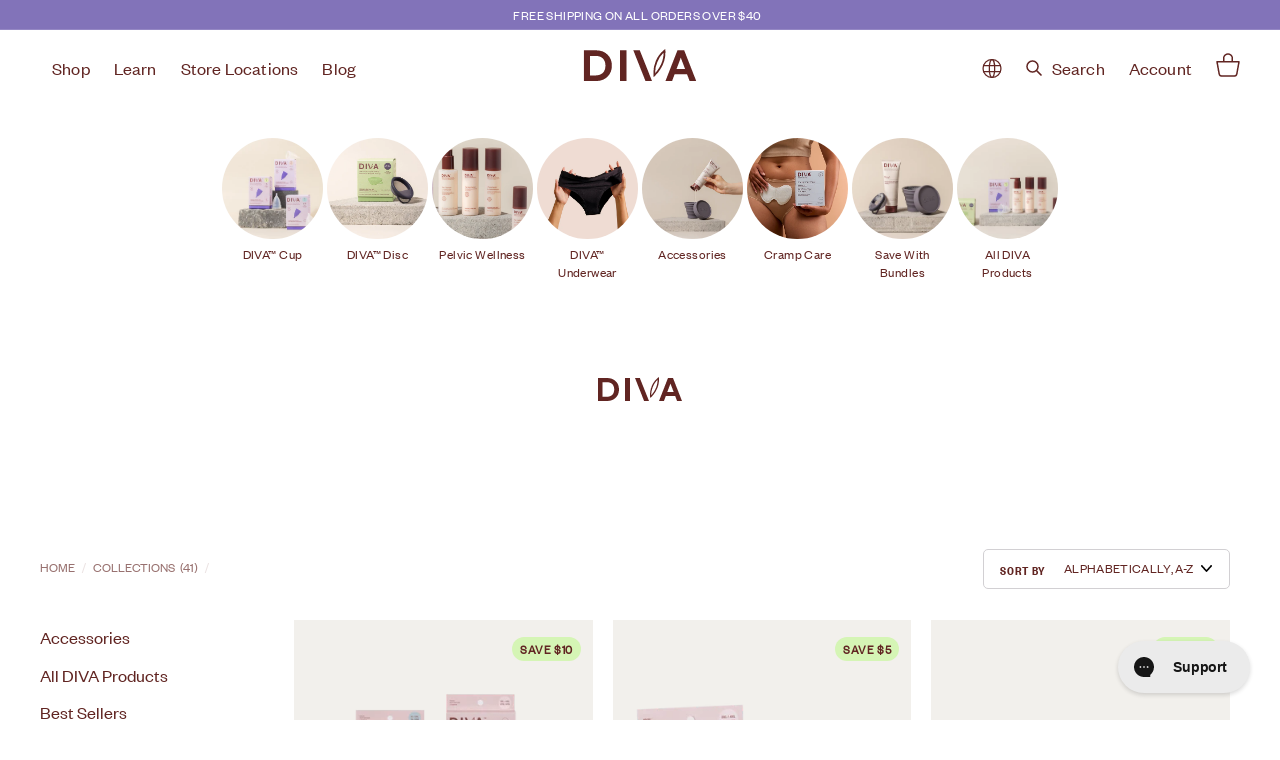

--- FILE ---
content_type: text/html; charset=utf-8
request_url: https://shopdiva.com/es/cart
body_size: 34355
content:
<!doctype html>
<html class="no-js" lang="es" dir="ltr">
  <head>
     
    <!-- Google Tag Manager -->
    <script>(function(w,d,s,l,i){w[l]=w[l]||[];w[l].push({'gtm.start':
    new Date().getTime(),event:'gtm.js'});var f=d.getElementsByTagName(s)[0],
    j=d.createElement(s),dl=l!='dataLayer'?'&l='+l:'';j.async=true;j.src=
    'https://www.googletagmanager.com/gtm.js?id='+i+dl;f.parentNode.insertBefore(j,f);
    })(window,document,'script','dataLayer','GTM-MG5TXWH');</script>
    <!-- End Google Tag Manager -->
  
     <!-- Headmap  -->
    <script>/* >> Heatmap.com :: Snippet << */(function (h,e,a,t,m,ap) {  (h._heatmap_paq = []).push([ 'setTrackerUrl', (h.heatUrl = e) + a]);  h.hErrorLogs=h.hErrorLogs || []; ap=t.createElement('script');   ap.src=h.heatUrl+'heatmap.min.js?sid='+m;   ap.defer=true; t.head.appendChild(ap);  ['error', 'unhandledrejection'].forEach(function (ty) {      h.addEventListener(ty, function (et) { h.hErrorLogs.push({ type: ty, event: et }); });  });})(window,'https://c.heatmap.com/scripts/','heatmap.php',document,3866);</script>
     <!-- Intelligems  -->
<script>
    window.Shopify = window.Shopify || {theme: {id: 189760831569, role: 'main' } };
    window._template = {
        directory: "",
        name: "cart",
        suffix: ""
    };
  </script>
  <script type="module" blocking="render" fetchpriority="high" src="https://cdn.intelligems.io/esm/997c0f0dee5e/bundle.js" async></script>

    
    <meta charset="utf-8">
    <meta http-equiv="X-UA-Compatible" content="IE=edge,chrome=1">
    <meta name="viewport" content="width=device-width,initial-scale=1">
    <meta name="theme-color" content="#000000">
    <link rel="canonical" href="https://shopdiva.com/es/cart">

    

    <link rel="preload" as="style" href="//shopdiva.com/cdn/shop/t/100/assets/theme.min.css?v=8459003282330216711765304854">
    <link rel="preload" as="script" href="//shopdiva.com/cdn/shop/t/100/assets/theme.js?v=3986888805007658931765304854">
    <link rel="preconnect" href="https://cdn.shopify.com">
    <link rel="preconnect" href="https://fonts.shopifycdn.com">
    <link rel="dns-prefetch" href="https://productreviews.shopifycdn.com">
    <link rel="dns-prefetch" href="https://ajax.googleapis.com">
    <link rel="dns-prefetch" href="https://maps.googleapis.com">
    <link rel="dns-prefetch" href="https://maps.gstatic.com"><link rel="shortcut icon" href="//shopdiva.com/cdn/shop/files/circle_logo_32x32.png?v=1679602956" type="image/png">

<title>Tu carrito
&ndash; DIVA US
</title>
<meta property="og:site_name" content="DIVA US">
  <meta property="og:url" content="https://shopdiva.com/es/cart">
  <meta property="og:title" content="Tu carrito">
  <meta property="og:type" content="website">
  <meta property="og:description" content="As makers of the Original DIVA™ Cup and the most trusted name in the period care category, we innovate with the same integrity we started with over 20 years ago. Our conscious approach instills confidence to guide you through the uncertainties of every stage of your menstrual cycle."><meta property="og:image" content="http://shopdiva.com/cdn/shop/files/diva_jncreative_6563_1.webp?v=1764271841">
    <meta property="og:image:secure_url" content="https://shopdiva.com/cdn/shop/files/diva_jncreative_6563_1.webp?v=1764271841">
    <meta property="og:image:width" content="1200">
    <meta property="og:image:height" content="886"><meta name="twitter:site" content="@TheDivaCup">
  <meta name="twitter:card" content="summary_large_image">
  <meta name="twitter:title" content="Tu carrito">
  <meta name="twitter:description" content="As makers of the Original DIVA™ Cup and the most trusted name in the period care category, we innovate with the same integrity we started with over 20 years ago. Our conscious approach instills confidence to guide you through the uncertainties of every stage of your menstrual cycle.">
<style data-shopify>@font-face {
  font-family: "Open Sans";
  font-weight: 400;
  font-style: normal;
  font-display: swap;
  src: url("//shopdiva.com/cdn/fonts/open_sans/opensans_n4.c32e4d4eca5273f6d4ee95ddf54b5bbb75fc9b61.woff2") format("woff2"),
       url("//shopdiva.com/cdn/fonts/open_sans/opensans_n4.5f3406f8d94162b37bfa232b486ac93ee892406d.woff") format("woff");
}

  @font-face {
  font-family: "Open Sans";
  font-weight: 400;
  font-style: normal;
  font-display: swap;
  src: url("//shopdiva.com/cdn/fonts/open_sans/opensans_n4.c32e4d4eca5273f6d4ee95ddf54b5bbb75fc9b61.woff2") format("woff2"),
       url("//shopdiva.com/cdn/fonts/open_sans/opensans_n4.5f3406f8d94162b37bfa232b486ac93ee892406d.woff") format("woff");
}


  @font-face {
  font-family: "Open Sans";
  font-weight: 600;
  font-style: normal;
  font-display: swap;
  src: url("//shopdiva.com/cdn/fonts/open_sans/opensans_n6.15aeff3c913c3fe570c19cdfeed14ce10d09fb08.woff2") format("woff2"),
       url("//shopdiva.com/cdn/fonts/open_sans/opensans_n6.14bef14c75f8837a87f70ce22013cb146ee3e9f3.woff") format("woff");
}

  @font-face {
  font-family: "Open Sans";
  font-weight: 400;
  font-style: italic;
  font-display: swap;
  src: url("//shopdiva.com/cdn/fonts/open_sans/opensans_i4.6f1d45f7a46916cc95c694aab32ecbf7509cbf33.woff2") format("woff2"),
       url("//shopdiva.com/cdn/fonts/open_sans/opensans_i4.4efaa52d5a57aa9a57c1556cc2b7465d18839daa.woff") format("woff");
}

  @font-face {
  font-family: "Open Sans";
  font-weight: 600;
  font-style: italic;
  font-display: swap;
  src: url("//shopdiva.com/cdn/fonts/open_sans/opensans_i6.828bbc1b99433eacd7d50c9f0c1bfe16f27b89a3.woff2") format("woff2"),
       url("//shopdiva.com/cdn/fonts/open_sans/opensans_i6.a79e1402e2bbd56b8069014f43ff9c422c30d057.woff") format("woff");
}

</style><link href="//shopdiva.com/cdn/shop/t/100/assets/theme.min.css?v=8459003282330216711765304854" rel="stylesheet" type="text/css" media="all" />
<style data-shopify>:root {
    --typeHeaderPrimary: 'VictorSerif-Regular';
    --typeHeaderFallback: 'VictorSerif-Regular';
    --typeHeaderSize: 50px;
    --typeHeaderWeight: 400;
    --typeHeaderLineHeight: 1.1;
    --typeHeaderSpacing: 0.0em;

    --typeBasePrimary: 'Founder-regular';
    --typeBaseFallback: 'Founder-regular';
    --typeBaseSize: 17px;
    --typeBaseWeight: 400;
    --typeBaseSpacing: 0.025em;
    --typeBaseLineHeight: 1.5;

    --colorSmallImageBg: #ffffff;
    --colorSmallImageBgDark: #f7f7f7;
    --colorLargeImageBg: #e7e7e7;
    --colorLargeImageBgLight: #ffffff;

    --iconWeight: 4px;
    --iconLinecaps: miter;

    --sale-tag-background-color: #E35151;
    --sale-tag-text-color: #ffffff;

    --custom-tag-background-color: #D5F5B5;
    --custom-tag-text-color: #612522;--divaBackgroundColor: #8273B9;
        --divaFontColorBack: #612522;
        --divaMenuTextColor: #612522;
        --divaTextColor: #612522;
        --divaTextFooter: #612522;
        --divaSubTextColor: #612522;
        --divaReviewStars: #E35151;
        --divaBtnBackground: #651818;
        --divaBtnFontBackground: #FFFFFC;
        --divaBackgroundSection: #612522;
        --divaBackgroundSectionFont: #ffffff;
        --divaBorderColor: #E8E7E719;
        --divaBackgroundSection2: #8273B9;
        --divaBackgroundCustomerSection: #FAF4EF;
        --divaImageTextBtn: #FFFFFF;
        --divaImageTextBtnFont: #612522;
        --divaCustomerStar: #E35151;
        --divaThreeColumnBackground: #612522;
        --divaThreeColumnFont: #ffffff;
        --divaAnnouncementFontColor: #ffffff;
        --divaQuoteFont: #ffffff;
        --divaCustomerBtnBackground: #612522;
        --divaCustomerBtnFont: #ffffff;
        --divaQuickViewButtonBackground: #D3BDF4;
        --divaQuickViewButtonFont: #612522;
        --divaDesignMaterialBackground: #FAF4EF;
        --divaNewsletterGroup: #F8F2EC;
        --divaBtnBackgroundImpact: #E9E2F8;
        --divaProductBg: #F2F0EC;
        --divaHowToUseTitle: #C7C2C5;
        --divaHowToUseTitleActive: #612522;
        --divaTextCtaBackground: #FFFFFF;
      --buttonRadius: 0px;
      --btnPadding: 11px 20px;
    

    
      --roundness: 0px;
    

    
      --gridThickness: 1px;
    

    --productTileMargin: 5%;
    --collectionTileMargin: 5%;

    --swatchSize: 40px;
  }

  @media screen and (max-width: 768px) {
    :root {
      --typeBaseSize: 15px;

      
        --roundness: 0px;
        --btnPadding: 9px 17px;
      
    }
  }</style><link rel="stylesheet" href="https://unpkg.com/swiper@8/swiper-bundle.min.css">
    <link rel="stylesheet" href="//shopdiva.com/cdn/shop/t/100/assets/fonts.css?v=30477750313966131171765304841">
    <link rel="stylesheet" href="//shopdiva.com/cdn/shop/t/100/assets/icons.css?v=176913287675456109301765304845" rel="preload" as="style">
    <link rel="stylesheet" href="//shopdiva.com/cdn/shop/t/100/assets/style.css?v=42170517309582724861765304851" rel="preload" as="style">
    <link href="//shopdiva.com/cdn/shop/t/100/assets/custom.css?v=11540220059671910651765304838" rel="stylesheet" type="text/css" media="all" />
<script>
      document.documentElement.className = document.documentElement.className.replace('no-js', 'js');

      window.theme = window.theme || {};
      theme.routes = {
        home: "/es",
        collections: "/es/collections",
        cart: "/es/cart.js",
        cartPage: "/es/cart",
        cartAdd: "/es/cart/add.js",
        cartChange: "/es/cart/change.js",
        search: "/es/search"
      };
      theme.strings = {
        soldOut: "Agotado",
        unavailable: "No disponible",
        inStockLabel: "En stock",
        stockLabel: "[count] en stock",
        willNotShipUntil: "Será enviado después [date]",
        willBeInStockAfter: "Estará disponible después [date]",
        waitingForStock: "Inventario en el camino",
        savePrice: "Guardar [saved_amount]",
        cartEmpty: "Su carrito actualmente está vacío.",
        cartTermsConfirmation: "Debe aceptar los términos y condiciones de venta para pagar",
        searchCollections: "Colecciones:",
        searchPages: "Páginas:",
        searchArticles: "Artículos:"
      };
      theme.settings = {
        dynamicVariantsEnable: true,
        cartType: "dropdown",
        isCustomerTemplate: false,
        moneyFormat: "${{amount}}",
        saveType: "dollar",
        productImageSize: "square",
        productImageCover: true,
        predictiveSearch: true,
        predictiveSearchType: "product,article,page,collection",
        superScriptSetting: false,
        superScriptPrice: false,
        quickView: true,
        quickAdd: true,
        themeName: 'Expanse',
        themeVersion: "2.2.0",
        productId: ''
      };
    </script>

    <script>window.performance && window.performance.mark && window.performance.mark('shopify.content_for_header.start');</script><meta name="google-site-verification" content="q9s_54ONuaX7jIYybDxYZL9SNw4ANgxVONL_bKid0ao">
<meta name="google-site-verification" content="q9s_54ONuaX7jIYybDxYZL9SNw4ANgxVONL_bKid0ao">
<meta id="shopify-digital-wallet" name="shopify-digital-wallet" content="/25414205521/digital_wallets/dialog">
<meta name="shopify-checkout-api-token" content="1dc7c5a3883d66dcde00b1c1aa338e60">
<meta id="in-context-paypal-metadata" data-shop-id="25414205521" data-venmo-supported="false" data-environment="production" data-locale="es_ES" data-paypal-v4="true" data-currency="USD">
<link rel="alternate" hreflang="x-default" href="https://shopdiva.com/cart">
<link rel="alternate" hreflang="en-US" href="https://shopdiva.com/cart">
<link rel="alternate" hreflang="es-US" href="https://shopdiva.com/es/cart">
<script async="async" src="/checkouts/internal/preloads.js?locale=es-US"></script>
<link rel="preconnect" href="https://shop.app" crossorigin="anonymous">
<script async="async" src="https://shop.app/checkouts/internal/preloads.js?locale=es-US&shop_id=25414205521" crossorigin="anonymous"></script>
<script id="apple-pay-shop-capabilities" type="application/json">{"shopId":25414205521,"countryCode":"CA","currencyCode":"USD","merchantCapabilities":["supports3DS"],"merchantId":"gid:\/\/shopify\/Shop\/25414205521","merchantName":"DIVA US","requiredBillingContactFields":["postalAddress","email","phone"],"requiredShippingContactFields":["postalAddress","email","phone"],"shippingType":"shipping","supportedNetworks":["visa","masterCard","amex","discover","jcb"],"total":{"type":"pending","label":"DIVA US","amount":"1.00"},"shopifyPaymentsEnabled":true,"supportsSubscriptions":true}</script>
<script id="shopify-features" type="application/json">{"accessToken":"1dc7c5a3883d66dcde00b1c1aa338e60","betas":["rich-media-storefront-analytics"],"domain":"shopdiva.com","predictiveSearch":true,"shopId":25414205521,"locale":"es"}</script>
<script>var Shopify = Shopify || {};
Shopify.shop = "shopdivacup.myshopify.com";
Shopify.locale = "es";
Shopify.currency = {"active":"USD","rate":"1.0"};
Shopify.country = "US";
Shopify.theme = {"name":"Cramp Care Launch - No promo | Includes prod.","id":189760831569,"schema_name":"Expanse","schema_version":"2.2.0","theme_store_id":null,"role":"main"};
Shopify.theme.handle = "null";
Shopify.theme.style = {"id":null,"handle":null};
Shopify.cdnHost = "shopdiva.com/cdn";
Shopify.routes = Shopify.routes || {};
Shopify.routes.root = "/es/";</script>
<script type="module">!function(o){(o.Shopify=o.Shopify||{}).modules=!0}(window);</script>
<script>!function(o){function n(){var o=[];function n(){o.push(Array.prototype.slice.apply(arguments))}return n.q=o,n}var t=o.Shopify=o.Shopify||{};t.loadFeatures=n(),t.autoloadFeatures=n()}(window);</script>
<script>
  window.ShopifyPay = window.ShopifyPay || {};
  window.ShopifyPay.apiHost = "shop.app\/pay";
  window.ShopifyPay.redirectState = null;
</script>
<script id="shop-js-analytics" type="application/json">{"pageType":"cart"}</script>
<script defer="defer" async type="module" src="//shopdiva.com/cdn/shopifycloud/shop-js/modules/v2/client.init-shop-cart-sync_CvZOh8Af.es.esm.js"></script>
<script defer="defer" async type="module" src="//shopdiva.com/cdn/shopifycloud/shop-js/modules/v2/chunk.common_3Rxs6Qxh.esm.js"></script>
<script type="module">
  await import("//shopdiva.com/cdn/shopifycloud/shop-js/modules/v2/client.init-shop-cart-sync_CvZOh8Af.es.esm.js");
await import("//shopdiva.com/cdn/shopifycloud/shop-js/modules/v2/chunk.common_3Rxs6Qxh.esm.js");

  window.Shopify.SignInWithShop?.initShopCartSync?.({"fedCMEnabled":true,"windoidEnabled":true});

</script>
<script>
  window.Shopify = window.Shopify || {};
  if (!window.Shopify.featureAssets) window.Shopify.featureAssets = {};
  window.Shopify.featureAssets['shop-js'] = {"shop-cart-sync":["modules/v2/client.shop-cart-sync_rmK0axmV.es.esm.js","modules/v2/chunk.common_3Rxs6Qxh.esm.js"],"init-fed-cm":["modules/v2/client.init-fed-cm_ZaR7zFve.es.esm.js","modules/v2/chunk.common_3Rxs6Qxh.esm.js"],"shop-button":["modules/v2/client.shop-button_DtKRgnFY.es.esm.js","modules/v2/chunk.common_3Rxs6Qxh.esm.js"],"shop-cash-offers":["modules/v2/client.shop-cash-offers_CD08217J.es.esm.js","modules/v2/chunk.common_3Rxs6Qxh.esm.js","modules/v2/chunk.modal_DPIzVVvN.esm.js"],"init-windoid":["modules/v2/client.init-windoid_B42Q2JHR.es.esm.js","modules/v2/chunk.common_3Rxs6Qxh.esm.js"],"shop-toast-manager":["modules/v2/client.shop-toast-manager_BhL87v9O.es.esm.js","modules/v2/chunk.common_3Rxs6Qxh.esm.js"],"init-shop-email-lookup-coordinator":["modules/v2/client.init-shop-email-lookup-coordinator_CFAE-OH8.es.esm.js","modules/v2/chunk.common_3Rxs6Qxh.esm.js"],"init-shop-cart-sync":["modules/v2/client.init-shop-cart-sync_CvZOh8Af.es.esm.js","modules/v2/chunk.common_3Rxs6Qxh.esm.js"],"avatar":["modules/v2/client.avatar_BTnouDA3.es.esm.js"],"pay-button":["modules/v2/client.pay-button_x3Sl_UWF.es.esm.js","modules/v2/chunk.common_3Rxs6Qxh.esm.js"],"init-customer-accounts":["modules/v2/client.init-customer-accounts_DwzgN7WB.es.esm.js","modules/v2/client.shop-login-button_Bwv8tzNm.es.esm.js","modules/v2/chunk.common_3Rxs6Qxh.esm.js","modules/v2/chunk.modal_DPIzVVvN.esm.js"],"init-shop-for-new-customer-accounts":["modules/v2/client.init-shop-for-new-customer-accounts_l0dYgp_m.es.esm.js","modules/v2/client.shop-login-button_Bwv8tzNm.es.esm.js","modules/v2/chunk.common_3Rxs6Qxh.esm.js","modules/v2/chunk.modal_DPIzVVvN.esm.js"],"shop-login-button":["modules/v2/client.shop-login-button_Bwv8tzNm.es.esm.js","modules/v2/chunk.common_3Rxs6Qxh.esm.js","modules/v2/chunk.modal_DPIzVVvN.esm.js"],"init-customer-accounts-sign-up":["modules/v2/client.init-customer-accounts-sign-up_CqSuJy7r.es.esm.js","modules/v2/client.shop-login-button_Bwv8tzNm.es.esm.js","modules/v2/chunk.common_3Rxs6Qxh.esm.js","modules/v2/chunk.modal_DPIzVVvN.esm.js"],"shop-follow-button":["modules/v2/client.shop-follow-button_sMoqSZtr.es.esm.js","modules/v2/chunk.common_3Rxs6Qxh.esm.js","modules/v2/chunk.modal_DPIzVVvN.esm.js"],"checkout-modal":["modules/v2/client.checkout-modal_CwKmoEcx.es.esm.js","modules/v2/chunk.common_3Rxs6Qxh.esm.js","modules/v2/chunk.modal_DPIzVVvN.esm.js"],"lead-capture":["modules/v2/client.lead-capture_De9xQpTV.es.esm.js","modules/v2/chunk.common_3Rxs6Qxh.esm.js","modules/v2/chunk.modal_DPIzVVvN.esm.js"],"shop-login":["modules/v2/client.shop-login_DZKlOsWP.es.esm.js","modules/v2/chunk.common_3Rxs6Qxh.esm.js","modules/v2/chunk.modal_DPIzVVvN.esm.js"],"payment-terms":["modules/v2/client.payment-terms_WyOlUs-o.es.esm.js","modules/v2/chunk.common_3Rxs6Qxh.esm.js","modules/v2/chunk.modal_DPIzVVvN.esm.js"]};
</script>
<script>(function() {
  var isLoaded = false;
  function asyncLoad() {
    if (isLoaded) return;
    isLoaded = true;
    var urls = ["https:\/\/intg.snapchat.com\/shopify\/shopify-scevent-init.js?id=44e739ef-3df2-442d-88eb-f917366c8de4\u0026shop=shopdivacup.myshopify.com","https:\/\/gdprcdn.b-cdn.net\/js\/gdpr_cookie_consent.min.js?shop=shopdivacup.myshopify.com","https:\/\/cdn.routeapp.io\/route-widget-shopify\/v2\/route-widget-shopify-stable-v2.min.js?shop=shopdivacup.myshopify.com","https:\/\/config.gorgias.chat\/bundle-loader\/01GYCCQ5MCPTYE1CAA5G3F6H48?source=shopify1click\u0026shop=shopdivacup.myshopify.com","\/\/cdn.shopify.com\/proxy\/9bb58b94003bc99bc19c649f0ce0dbbba2fd07ae595b76c65cf8a0d90d88194e\/apps.bazaarvoice.com\/deployments\/diva\/main_site\/production\/en_US\/bv.js?shop=shopdivacup.myshopify.com\u0026sp-cache-control=cHVibGljLCBtYXgtYWdlPTkwMA","https:\/\/cdn.9gtb.com\/loader.js?g_cvt_id=0ce8464b-d9b5-41f5-b649-db8e50bf9129\u0026shop=shopdivacup.myshopify.com"];
    for (var i = 0; i < urls.length; i++) {
      var s = document.createElement('script');
      s.type = 'text/javascript';
      s.async = true;
      s.src = urls[i];
      var x = document.getElementsByTagName('script')[0];
      x.parentNode.insertBefore(s, x);
    }
  };
  if(window.attachEvent) {
    window.attachEvent('onload', asyncLoad);
  } else {
    window.addEventListener('load', asyncLoad, false);
  }
})();</script>
<script id="__st">var __st={"a":25414205521,"offset":-18000,"reqid":"83e17ee2-e04f-4c28-9e4a-332d20255f97-1768635960","pageurl":"shopdiva.com\/es\/cart","u":"6236d262b02c","p":"cart"};</script>
<script>window.ShopifyPaypalV4VisibilityTracking = true;</script>
<script id="captcha-bootstrap">!function(){'use strict';const t='contact',e='account',n='new_comment',o=[[t,t],['blogs',n],['comments',n],[t,'customer']],c=[[e,'customer_login'],[e,'guest_login'],[e,'recover_customer_password'],[e,'create_customer']],r=t=>t.map((([t,e])=>`form[action*='/${t}']:not([data-nocaptcha='true']) input[name='form_type'][value='${e}']`)).join(','),a=t=>()=>t?[...document.querySelectorAll(t)].map((t=>t.form)):[];function s(){const t=[...o],e=r(t);return a(e)}const i='password',u='form_key',d=['recaptcha-v3-token','g-recaptcha-response','h-captcha-response',i],f=()=>{try{return window.sessionStorage}catch{return}},m='__shopify_v',_=t=>t.elements[u];function p(t,e,n=!1){try{const o=window.sessionStorage,c=JSON.parse(o.getItem(e)),{data:r}=function(t){const{data:e,action:n}=t;return t[m]||n?{data:e,action:n}:{data:t,action:n}}(c);for(const[e,n]of Object.entries(r))t.elements[e]&&(t.elements[e].value=n);n&&o.removeItem(e)}catch(o){console.error('form repopulation failed',{error:o})}}const l='form_type',E='cptcha';function T(t){t.dataset[E]=!0}const w=window,h=w.document,L='Shopify',v='ce_forms',y='captcha';let A=!1;((t,e)=>{const n=(g='f06e6c50-85a8-45c8-87d0-21a2b65856fe',I='https://cdn.shopify.com/shopifycloud/storefront-forms-hcaptcha/ce_storefront_forms_captcha_hcaptcha.v1.5.2.iife.js',D={infoText:'Protegido por hCaptcha',privacyText:'Privacidad',termsText:'Términos'},(t,e,n)=>{const o=w[L][v],c=o.bindForm;if(c)return c(t,g,e,D).then(n);var r;o.q.push([[t,g,e,D],n]),r=I,A||(h.body.append(Object.assign(h.createElement('script'),{id:'captcha-provider',async:!0,src:r})),A=!0)});var g,I,D;w[L]=w[L]||{},w[L][v]=w[L][v]||{},w[L][v].q=[],w[L][y]=w[L][y]||{},w[L][y].protect=function(t,e){n(t,void 0,e),T(t)},Object.freeze(w[L][y]),function(t,e,n,w,h,L){const[v,y,A,g]=function(t,e,n){const i=e?o:[],u=t?c:[],d=[...i,...u],f=r(d),m=r(i),_=r(d.filter((([t,e])=>n.includes(e))));return[a(f),a(m),a(_),s()]}(w,h,L),I=t=>{const e=t.target;return e instanceof HTMLFormElement?e:e&&e.form},D=t=>v().includes(t);t.addEventListener('submit',(t=>{const e=I(t);if(!e)return;const n=D(e)&&!e.dataset.hcaptchaBound&&!e.dataset.recaptchaBound,o=_(e),c=g().includes(e)&&(!o||!o.value);(n||c)&&t.preventDefault(),c&&!n&&(function(t){try{if(!f())return;!function(t){const e=f();if(!e)return;const n=_(t);if(!n)return;const o=n.value;o&&e.removeItem(o)}(t);const e=Array.from(Array(32),(()=>Math.random().toString(36)[2])).join('');!function(t,e){_(t)||t.append(Object.assign(document.createElement('input'),{type:'hidden',name:u})),t.elements[u].value=e}(t,e),function(t,e){const n=f();if(!n)return;const o=[...t.querySelectorAll(`input[type='${i}']`)].map((({name:t})=>t)),c=[...d,...o],r={};for(const[a,s]of new FormData(t).entries())c.includes(a)||(r[a]=s);n.setItem(e,JSON.stringify({[m]:1,action:t.action,data:r}))}(t,e)}catch(e){console.error('failed to persist form',e)}}(e),e.submit())}));const S=(t,e)=>{t&&!t.dataset[E]&&(n(t,e.some((e=>e===t))),T(t))};for(const o of['focusin','change'])t.addEventListener(o,(t=>{const e=I(t);D(e)&&S(e,y())}));const B=e.get('form_key'),M=e.get(l),P=B&&M;t.addEventListener('DOMContentLoaded',(()=>{const t=y();if(P)for(const e of t)e.elements[l].value===M&&p(e,B);[...new Set([...A(),...v().filter((t=>'true'===t.dataset.shopifyCaptcha))])].forEach((e=>S(e,t)))}))}(h,new URLSearchParams(w.location.search),n,t,e,['guest_login'])})(!0,!0)}();</script>
<script integrity="sha256-4kQ18oKyAcykRKYeNunJcIwy7WH5gtpwJnB7kiuLZ1E=" data-source-attribution="shopify.loadfeatures" defer="defer" src="//shopdiva.com/cdn/shopifycloud/storefront/assets/storefront/load_feature-a0a9edcb.js" crossorigin="anonymous"></script>
<script crossorigin="anonymous" defer="defer" src="//shopdiva.com/cdn/shopifycloud/storefront/assets/shopify_pay/storefront-65b4c6d7.js?v=20250812"></script>
<script data-source-attribution="shopify.dynamic_checkout.dynamic.init">var Shopify=Shopify||{};Shopify.PaymentButton=Shopify.PaymentButton||{isStorefrontPortableWallets:!0,init:function(){window.Shopify.PaymentButton.init=function(){};var t=document.createElement("script");t.src="https://shopdiva.com/cdn/shopifycloud/portable-wallets/latest/portable-wallets.es.js",t.type="module",document.head.appendChild(t)}};
</script>
<script data-source-attribution="shopify.dynamic_checkout.buyer_consent">
  function portableWalletsHideBuyerConsent(e){var t=document.getElementById("shopify-buyer-consent"),n=document.getElementById("shopify-subscription-policy-button");t&&n&&(t.classList.add("hidden"),t.setAttribute("aria-hidden","true"),n.removeEventListener("click",e))}function portableWalletsShowBuyerConsent(e){var t=document.getElementById("shopify-buyer-consent"),n=document.getElementById("shopify-subscription-policy-button");t&&n&&(t.classList.remove("hidden"),t.removeAttribute("aria-hidden"),n.addEventListener("click",e))}window.Shopify?.PaymentButton&&(window.Shopify.PaymentButton.hideBuyerConsent=portableWalletsHideBuyerConsent,window.Shopify.PaymentButton.showBuyerConsent=portableWalletsShowBuyerConsent);
</script>
<script data-source-attribution="shopify.dynamic_checkout.cart.bootstrap">document.addEventListener("DOMContentLoaded",(function(){function t(){return document.querySelector("shopify-accelerated-checkout-cart, shopify-accelerated-checkout")}if(t())Shopify.PaymentButton.init();else{new MutationObserver((function(e,n){t()&&(Shopify.PaymentButton.init(),n.disconnect())})).observe(document.body,{childList:!0,subtree:!0})}}));
</script>
<link id="shopify-accelerated-checkout-styles" rel="stylesheet" media="screen" href="https://shopdiva.com/cdn/shopifycloud/portable-wallets/latest/accelerated-checkout-backwards-compat.css" crossorigin="anonymous">
<style id="shopify-accelerated-checkout-cart">
        #shopify-buyer-consent {
  margin-top: 1em;
  display: inline-block;
  width: 100%;
}

#shopify-buyer-consent.hidden {
  display: none;
}

#shopify-subscription-policy-button {
  background: none;
  border: none;
  padding: 0;
  text-decoration: underline;
  font-size: inherit;
  cursor: pointer;
}

#shopify-subscription-policy-button::before {
  box-shadow: none;
}

      </style>

<script>window.performance && window.performance.mark && window.performance.mark('shopify.content_for_header.end');</script>
    <script
      src="https://code.jquery.com/jquery-3.6.0.min.js"
      integrity="sha256-/xUj+3OJU5yExlq6GSYGSHk7tPXikynS7ogEvDej/m4="
      crossorigin="anonymous"
    ></script>
    <script src="//shopdiva.com/cdn/shop/t/100/assets/mustache.min.js?v=66672044154694110321765304846"></script>
    <script src="//shopdiva.com/cdn/shop/t/100/assets/vendor-scripts-v1.js" defer="defer"></script>
    <script src="//shopdiva.com/cdn/shop/t/100/assets/theme.js?v=3986888805007658931765304854" defer="defer"></script>
    <script src="//shopdiva.com/cdn/shop/t/100/assets/custom.js?v=7834340689854956721765304839"></script>
    <script src="https://unpkg.com/swiper@8/swiper-bundle.min.js"></script>

    <script
      src="https://cdn.jsdelivr.net/npm/@splidejs/splide@4.0.2/dist/js/splide.min.js"
      integrity="sha256-esNVkEwsSpRc+USDUy7gWsyTZprX+CtOFMUgVq9JYnE="
      crossorigin="anonymous"
    ></script>
    <link
      rel="stylesheet"
      href="https://cdn.jsdelivr.net/npm/@splidejs/splide@4.0.2/dist/css/splide.min.css"
      integrity="sha256-6YrKt7vMU9e4bwtlblASqhvvEt4/0JEQJ/zyWOFKnaM="
      crossorigin="anonymous"
    >

    <link rel="stylesheet" href="https://cdnjs.cloudflare.com/ajax/libs/slick-carousel/1.8.1/slick.css">
    <script src="https://cdnjs.cloudflare.com/ajax/libs/slick-carousel/1.8.1/slick.min.js"></script><script type="text/javascript">
      (function e() {
        var e = document.createElement('script');
        (e.type = 'text/javascript'),
          (e.async = true),
          (e.src = '//staticw2.yotpo.com/VYH173xBvU0xnRYGmy7nI12gwSv2bX0r7aoNUih7/widget.js');
        var t = document.getElementsByTagName('script')[0];
        t.parentNode.insertBefore(e, t);
      })();
    </script>

    <script type="text/javascript" src="https://cdn.weglot.com/weglot.min.js"></script>
    <script>
      Weglot.initialize({
        api_key: 'wg_d0bf81bd262346d4fac13d043ca562c78',
        customer_tag: true,
      });
    </script><script>
      const fromCheckout = localStorage.getItem('atCheckout');
      if (fromCheckout || fromCheckout === 'true') {
        localStorage.removeItem('atCheckout');
        history.pushState({}, '', window.location.pathname);
      }
    </script>
    <script id='smartsizeScript'></script>
<script>
window.sizefox = window.sizefox === undefined ? {} : window.sizefox;
sizefox.shop = "shopdivacup.myshopify.com";



fetch(`https://server.smartsize.io/sizepopupversion?shopname=` + sizefox.shop)
.then (response => response.json())
.then(json => {
scripturl = json.url;
  console.log('SmartSize script = ' + scripturl);
  const smartScript = document.getElementById("smartsizeScript");
  smartScript.src = scripturl
});
</script>

 <!-- Mirosoft Headmap Clarity -->
    <script type="text/javascript">
    (function(c,l,a,r,i,t,y){
        c[a]=c[a]||function(){(c[a].q=c[a].q||[]).push(arguments)};
        t=l.createElement(r);t.async=1;t.src="https://www.clarity.ms/tag/"+i;
        y=l.getElementsByTagName(r)[0];y.parentNode.insertBefore(t,y);
    })(window, document, "clarity", "script", "r9orh576r1");
</script>
  <!-- BEGIN app block: shopify://apps/consentmo-gdpr/blocks/gdpr_cookie_consent/4fbe573f-a377-4fea-9801-3ee0858cae41 -->


<!-- END app block --><!-- BEGIN app block: shopify://apps/klaviyo-email-marketing-sms/blocks/klaviyo-onsite-embed/2632fe16-c075-4321-a88b-50b567f42507 -->












  <script async src="https://static.klaviyo.com/onsite/js/LT6RK9/klaviyo.js?company_id=LT6RK9"></script>
  <script>!function(){if(!window.klaviyo){window._klOnsite=window._klOnsite||[];try{window.klaviyo=new Proxy({},{get:function(n,i){return"push"===i?function(){var n;(n=window._klOnsite).push.apply(n,arguments)}:function(){for(var n=arguments.length,o=new Array(n),w=0;w<n;w++)o[w]=arguments[w];var t="function"==typeof o[o.length-1]?o.pop():void 0,e=new Promise((function(n){window._klOnsite.push([i].concat(o,[function(i){t&&t(i),n(i)}]))}));return e}}})}catch(n){window.klaviyo=window.klaviyo||[],window.klaviyo.push=function(){var n;(n=window._klOnsite).push.apply(n,arguments)}}}}();</script>

  




  <script>
    window.klaviyoReviewsProductDesignMode = false
  </script>







<!-- END app block --><!-- BEGIN app block: shopify://apps/eg-auto-add-to-cart/blocks/app-embed/0f7d4f74-1e89-4820-aec4-6564d7e535d2 -->










  
    <script
      async
      type="text/javascript"
      src="https://cdn.506.io/eg/script.js?shop=shopdivacup.myshopify.com&v=7"
    ></script>
  



  <meta id="easygift-shop" itemid="c2hvcF8kXzE3Njg2MzU5NjA=" content="{&quot;isInstalled&quot;:true,&quot;installedOn&quot;:&quot;2024-12-04T20:55:44.591Z&quot;,&quot;appVersion&quot;:&quot;3.0&quot;,&quot;subscriptionName&quot;:&quot;Standard&quot;,&quot;cartAnalytics&quot;:true,&quot;freeTrialEndsOn&quot;:null,&quot;settings&quot;:{&quot;reminderBannerStyle&quot;:{&quot;position&quot;:{&quot;horizontal&quot;:&quot;right&quot;,&quot;vertical&quot;:&quot;bottom&quot;},&quot;closingMode&quot;:&quot;doNotAutoClose&quot;,&quot;cssStyles&quot;:&quot;&quot;,&quot;displayAfter&quot;:5,&quot;headerText&quot;:&quot;&quot;,&quot;imageUrl&quot;:null,&quot;primaryColor&quot;:&quot;#000000&quot;,&quot;reshowBannerAfter&quot;:&quot;everyNewSession&quot;,&quot;selfcloseAfter&quot;:5,&quot;showImage&quot;:false,&quot;subHeaderText&quot;:&quot;&quot;},&quot;addedItemIdentifier&quot;:&quot;_Gifted&quot;,&quot;ignoreOtherAppLineItems&quot;:null,&quot;customVariantsInfoLifetimeMins&quot;:1440,&quot;redirectPath&quot;:null,&quot;ignoreNonStandardCartRequests&quot;:false,&quot;bannerStyle&quot;:{&quot;position&quot;:{&quot;horizontal&quot;:&quot;right&quot;,&quot;vertical&quot;:&quot;bottom&quot;},&quot;cssStyles&quot;:null,&quot;primaryColor&quot;:&quot;#000000&quot;},&quot;themePresetId&quot;:null,&quot;notificationStyle&quot;:{&quot;position&quot;:{&quot;horizontal&quot;:null,&quot;vertical&quot;:null},&quot;cssStyles&quot;:null,&quot;duration&quot;:null,&quot;hasCustomizations&quot;:false,&quot;primaryColor&quot;:null},&quot;fetchCartData&quot;:false,&quot;useLocalStorage&quot;:{&quot;enabled&quot;:false,&quot;expiryMinutes&quot;:null},&quot;popupStyle&quot;:{&quot;addButtonText&quot;:null,&quot;cssStyles&quot;:null,&quot;dismissButtonText&quot;:null,&quot;hasCustomizations&quot;:false,&quot;imageUrl&quot;:null,&quot;outOfStockButtonText&quot;:null,&quot;primaryColor&quot;:null,&quot;secondaryColor&quot;:null,&quot;showProductLink&quot;:false,&quot;subscriptionLabel&quot;:&quot;Subscription Plan&quot;},&quot;refreshAfterBannerClick&quot;:false,&quot;disableReapplyRules&quot;:false,&quot;disableReloadOnFailedAddition&quot;:false,&quot;autoReloadCartPage&quot;:false,&quot;ajaxRedirectPath&quot;:null,&quot;allowSimultaneousRequests&quot;:false,&quot;applyRulesOnCheckout&quot;:false,&quot;enableCartCtrlOverrides&quot;:true,&quot;scriptSettings&quot;:{&quot;branding&quot;:{&quot;removalRequestSent&quot;:null,&quot;show&quot;:false},&quot;productPageRedirection&quot;:{&quot;enabled&quot;:false,&quot;products&quot;:[],&quot;redirectionURL&quot;:&quot;\/&quot;},&quot;debugging&quot;:{&quot;enabled&quot;:false,&quot;enabledOn&quot;:null,&quot;stringifyObj&quot;:false},&quot;decodePayload&quot;:false,&quot;hideAlertsOnFrontend&quot;:false,&quot;removeEGPropertyFromSplitActionLineItems&quot;:false,&quot;fetchProductInfoFromSavedDomain&quot;:false,&quot;enableBuyNowInterceptions&quot;:false,&quot;removeProductsAddedFromExpiredRules&quot;:false,&quot;useFinalPrice&quot;:false,&quot;hideGiftedPropertyText&quot;:false,&quot;fetchCartDataBeforeRequest&quot;:false,&quot;customCSS&quot;:null,&quot;delayUpdates&quot;:2000}},&quot;translations&quot;:null,&quot;defaultLocale&quot;:&quot;en&quot;,&quot;shopDomain&quot;:&quot;shopdiva.com&quot;}">


<script defer>
  (async function() {
    try {

      const blockVersion = "v3"
      if (blockVersion != "v3") {
        return
      }

      let metaErrorFlag = false;
      if (metaErrorFlag) {
        return
      }

      // Parse metafields as JSON
      const metafields = {};

      // Process metafields in JavaScript
      let savedRulesArray = [];
      for (const [key, value] of Object.entries(metafields)) {
        if (value) {
          for (const prop in value) {
            // avoiding Object.Keys for performance gain -- no need to make an array of keys.
            savedRulesArray.push(value);
            break;
          }
        }
      }

      const metaTag = document.createElement('meta');
      metaTag.id = 'easygift-rules';
      metaTag.content = JSON.stringify(savedRulesArray);
      metaTag.setAttribute('itemid', 'cnVsZXNfJF8xNzY4NjM1OTYw');

      document.head.appendChild(metaTag);
      } catch (err) {
        
      }
  })();
</script>


  <script
    type="text/javascript"
    defer
  >

    (function () {
      try {
        window.EG_INFO = window.EG_INFO || {};
        var shopInfo = {"isInstalled":true,"installedOn":"2024-12-04T20:55:44.591Z","appVersion":"3.0","subscriptionName":"Standard","cartAnalytics":true,"freeTrialEndsOn":null,"settings":{"reminderBannerStyle":{"position":{"horizontal":"right","vertical":"bottom"},"closingMode":"doNotAutoClose","cssStyles":"","displayAfter":5,"headerText":"","imageUrl":null,"primaryColor":"#000000","reshowBannerAfter":"everyNewSession","selfcloseAfter":5,"showImage":false,"subHeaderText":""},"addedItemIdentifier":"_Gifted","ignoreOtherAppLineItems":null,"customVariantsInfoLifetimeMins":1440,"redirectPath":null,"ignoreNonStandardCartRequests":false,"bannerStyle":{"position":{"horizontal":"right","vertical":"bottom"},"cssStyles":null,"primaryColor":"#000000"},"themePresetId":null,"notificationStyle":{"position":{"horizontal":null,"vertical":null},"cssStyles":null,"duration":null,"hasCustomizations":false,"primaryColor":null},"fetchCartData":false,"useLocalStorage":{"enabled":false,"expiryMinutes":null},"popupStyle":{"addButtonText":null,"cssStyles":null,"dismissButtonText":null,"hasCustomizations":false,"imageUrl":null,"outOfStockButtonText":null,"primaryColor":null,"secondaryColor":null,"showProductLink":false,"subscriptionLabel":"Subscription Plan"},"refreshAfterBannerClick":false,"disableReapplyRules":false,"disableReloadOnFailedAddition":false,"autoReloadCartPage":false,"ajaxRedirectPath":null,"allowSimultaneousRequests":false,"applyRulesOnCheckout":false,"enableCartCtrlOverrides":true,"scriptSettings":{"branding":{"removalRequestSent":null,"show":false},"productPageRedirection":{"enabled":false,"products":[],"redirectionURL":"\/"},"debugging":{"enabled":false,"enabledOn":null,"stringifyObj":false},"decodePayload":false,"hideAlertsOnFrontend":false,"removeEGPropertyFromSplitActionLineItems":false,"fetchProductInfoFromSavedDomain":false,"enableBuyNowInterceptions":false,"removeProductsAddedFromExpiredRules":false,"useFinalPrice":false,"hideGiftedPropertyText":false,"fetchCartDataBeforeRequest":false,"customCSS":null,"delayUpdates":2000}},"translations":null,"defaultLocale":"en","shopDomain":"shopdiva.com"};
        var productRedirectionEnabled = shopInfo.settings.scriptSettings.productPageRedirection.enabled;
        if (["Unlimited", "Enterprise"].includes(shopInfo.subscriptionName) && productRedirectionEnabled) {
          var products = shopInfo.settings.scriptSettings.productPageRedirection.products;
          if (products.length > 0) {
            var productIds = products.map(function(prod) {
              var productGid = prod.id;
              var productIdNumber = parseInt(productGid.split('/').pop());
              return productIdNumber;
            });
            var productInfo = null;
            var isProductInList = productIds.includes(productInfo.id);
            if (isProductInList) {
              var redirectionURL = shopInfo.settings.scriptSettings.productPageRedirection.redirectionURL;
              if (redirectionURL) {
                window.location = redirectionURL;
              }
            }
          }
        }

        
      } catch(err) {
      return
    }})()
  </script>



<!-- END app block --><!-- BEGIN app block: shopify://apps/storeseo/blocks/store_seo_meta/64b24496-16f9-4afc-a800-84e6acc4a36c --><!-- BEGIN app snippet: google_site_verification_meta --><!-- END app snippet --><!-- BEGIN app snippet: no_follow_no_index --><!-- END app snippet --><!-- BEGIN app snippet: social_media_preview --><!-- END app snippet --><!-- BEGIN app snippet: canonical_url --><!-- END app snippet --><!-- BEGIN app snippet: redirect_out_of_stock --><!-- END app snippet --><!-- BEGIN app snippet: local_seo -->
  <script type="application/ld+json" injected-by-storeseo="true">
    {"@context":"https:\/\/schema.org","@type":"Store","image":"https:\/\/storage.googleapis.com\/storeseo-app-prod\/shops%2Fshopdivacup.myshopify.com%2Fdefault-logo.png","name":"ShopDiva US","url":"https:\/\/shopdiva.com","telephone":"","priceRange":"","address":{"@type":"PostalAddress","streetAddress":"","addressLocality":"222 McIntyre Drive","addressRegion":"Kitchener","postalCode":"N2R 1E8","addressCountry":"Canada"},"geo":{"@type":"GeoCoordinates","latitude":43.4031137,"longitude":-80.4803656},"sameAs":[],"department":[{"@type":"Store","name":"Rutherford Group - ShopDiva US","image":"https:\/\/storage.googleapis.com\/storeseo-app-prod\/shops%2Fshopdivacup.myshopify.com%2Fdefault-logo.png","telephone":"+18103881085","priceRange":"","sameAs":[],"address":{"@type":"PostalAddress","streetAddress":"unit 6","addressLocality":"3605 32nd Street","addressRegion":"Port Huron","postalCode":"48060","addressCountry":"US"},"geo":{"@type":"GeoCoordinates","latitude":42.9395527,"longitude":-82.4625192}}]}
  </script>
<!-- END app snippet --><!-- BEGIN app snippet: local_seo_breadcrumb -->
<!-- END app snippet --><!-- BEGIN app snippet: local_seo_collection -->
<!-- END app snippet --><!-- BEGIN app snippet: local_seo_blogs -->
<!-- END app snippet --><!-- BEGIN app snippet: local_seo_product --><!-- END app snippet --><!-- BEGIN app snippet: local_seo_product_faqs --><!-- END app snippet --><!-- BEGIN app snippet: local_seo_article --><!-- END app snippet --><!-- BEGIN app snippet: local_seo_organization -->
<!-- END app snippet --><!-- BEGIN app snippet: local_seo_local_business --><!-- END app snippet -->


<!-- END app block --><!-- BEGIN app block: shopify://apps/stape-conversion-tracking/blocks/gtm/7e13c847-7971-409d-8fe0-29ec14d5f048 --><script>
  window.lsData = {};
  window.dataLayer = window.dataLayer || [];
  window.addEventListener("message", (event) => {
    if (event.data?.event) {
      window.dataLayer.push(event.data);
    }
  });
  window.dataShopStape = {
    shop: "shopdiva.com",
    shopId: "25414205521",
  }
</script>

<!-- END app block --><script src="https://cdn.shopify.com/extensions/019b8ed3-90b4-7b95-8e01-aa6b35f1be2e/stape-remix-29/assets/widget.js" type="text/javascript" defer="defer"></script>
<script src="https://cdn.shopify.com/extensions/019bc798-8961-78a8-a4e0-9b2049d94b6d/consentmo-gdpr-575/assets/consentmo_cookie_consent.js" type="text/javascript" defer="defer"></script>
<link href="https://monorail-edge.shopifysvc.com" rel="dns-prefetch">
<script>(function(){if ("sendBeacon" in navigator && "performance" in window) {try {var session_token_from_headers = performance.getEntriesByType('navigation')[0].serverTiming.find(x => x.name == '_s').description;} catch {var session_token_from_headers = undefined;}var session_cookie_matches = document.cookie.match(/_shopify_s=([^;]*)/);var session_token_from_cookie = session_cookie_matches && session_cookie_matches.length === 2 ? session_cookie_matches[1] : "";var session_token = session_token_from_headers || session_token_from_cookie || "";function handle_abandonment_event(e) {var entries = performance.getEntries().filter(function(entry) {return /monorail-edge.shopifysvc.com/.test(entry.name);});if (!window.abandonment_tracked && entries.length === 0) {window.abandonment_tracked = true;var currentMs = Date.now();var navigation_start = performance.timing.navigationStart;var payload = {shop_id: 25414205521,url: window.location.href,navigation_start,duration: currentMs - navigation_start,session_token,page_type: "cart"};window.navigator.sendBeacon("https://monorail-edge.shopifysvc.com/v1/produce", JSON.stringify({schema_id: "online_store_buyer_site_abandonment/1.1",payload: payload,metadata: {event_created_at_ms: currentMs,event_sent_at_ms: currentMs}}));}}window.addEventListener('pagehide', handle_abandonment_event);}}());</script>
<script id="web-pixels-manager-setup">(function e(e,d,r,n,o){if(void 0===o&&(o={}),!Boolean(null===(a=null===(i=window.Shopify)||void 0===i?void 0:i.analytics)||void 0===a?void 0:a.replayQueue)){var i,a;window.Shopify=window.Shopify||{};var t=window.Shopify;t.analytics=t.analytics||{};var s=t.analytics;s.replayQueue=[],s.publish=function(e,d,r){return s.replayQueue.push([e,d,r]),!0};try{self.performance.mark("wpm:start")}catch(e){}var l=function(){var e={modern:/Edge?\/(1{2}[4-9]|1[2-9]\d|[2-9]\d{2}|\d{4,})\.\d+(\.\d+|)|Firefox\/(1{2}[4-9]|1[2-9]\d|[2-9]\d{2}|\d{4,})\.\d+(\.\d+|)|Chrom(ium|e)\/(9{2}|\d{3,})\.\d+(\.\d+|)|(Maci|X1{2}).+ Version\/(15\.\d+|(1[6-9]|[2-9]\d|\d{3,})\.\d+)([,.]\d+|)( \(\w+\)|)( Mobile\/\w+|) Safari\/|Chrome.+OPR\/(9{2}|\d{3,})\.\d+\.\d+|(CPU[ +]OS|iPhone[ +]OS|CPU[ +]iPhone|CPU IPhone OS|CPU iPad OS)[ +]+(15[._]\d+|(1[6-9]|[2-9]\d|\d{3,})[._]\d+)([._]\d+|)|Android:?[ /-](13[3-9]|1[4-9]\d|[2-9]\d{2}|\d{4,})(\.\d+|)(\.\d+|)|Android.+Firefox\/(13[5-9]|1[4-9]\d|[2-9]\d{2}|\d{4,})\.\d+(\.\d+|)|Android.+Chrom(ium|e)\/(13[3-9]|1[4-9]\d|[2-9]\d{2}|\d{4,})\.\d+(\.\d+|)|SamsungBrowser\/([2-9]\d|\d{3,})\.\d+/,legacy:/Edge?\/(1[6-9]|[2-9]\d|\d{3,})\.\d+(\.\d+|)|Firefox\/(5[4-9]|[6-9]\d|\d{3,})\.\d+(\.\d+|)|Chrom(ium|e)\/(5[1-9]|[6-9]\d|\d{3,})\.\d+(\.\d+|)([\d.]+$|.*Safari\/(?![\d.]+ Edge\/[\d.]+$))|(Maci|X1{2}).+ Version\/(10\.\d+|(1[1-9]|[2-9]\d|\d{3,})\.\d+)([,.]\d+|)( \(\w+\)|)( Mobile\/\w+|) Safari\/|Chrome.+OPR\/(3[89]|[4-9]\d|\d{3,})\.\d+\.\d+|(CPU[ +]OS|iPhone[ +]OS|CPU[ +]iPhone|CPU IPhone OS|CPU iPad OS)[ +]+(10[._]\d+|(1[1-9]|[2-9]\d|\d{3,})[._]\d+)([._]\d+|)|Android:?[ /-](13[3-9]|1[4-9]\d|[2-9]\d{2}|\d{4,})(\.\d+|)(\.\d+|)|Mobile Safari.+OPR\/([89]\d|\d{3,})\.\d+\.\d+|Android.+Firefox\/(13[5-9]|1[4-9]\d|[2-9]\d{2}|\d{4,})\.\d+(\.\d+|)|Android.+Chrom(ium|e)\/(13[3-9]|1[4-9]\d|[2-9]\d{2}|\d{4,})\.\d+(\.\d+|)|Android.+(UC? ?Browser|UCWEB|U3)[ /]?(15\.([5-9]|\d{2,})|(1[6-9]|[2-9]\d|\d{3,})\.\d+)\.\d+|SamsungBrowser\/(5\.\d+|([6-9]|\d{2,})\.\d+)|Android.+MQ{2}Browser\/(14(\.(9|\d{2,})|)|(1[5-9]|[2-9]\d|\d{3,})(\.\d+|))(\.\d+|)|K[Aa][Ii]OS\/(3\.\d+|([4-9]|\d{2,})\.\d+)(\.\d+|)/},d=e.modern,r=e.legacy,n=navigator.userAgent;return n.match(d)?"modern":n.match(r)?"legacy":"unknown"}(),u="modern"===l?"modern":"legacy",c=(null!=n?n:{modern:"",legacy:""})[u],f=function(e){return[e.baseUrl,"/wpm","/b",e.hashVersion,"modern"===e.buildTarget?"m":"l",".js"].join("")}({baseUrl:d,hashVersion:r,buildTarget:u}),m=function(e){var d=e.version,r=e.bundleTarget,n=e.surface,o=e.pageUrl,i=e.monorailEndpoint;return{emit:function(e){var a=e.status,t=e.errorMsg,s=(new Date).getTime(),l=JSON.stringify({metadata:{event_sent_at_ms:s},events:[{schema_id:"web_pixels_manager_load/3.1",payload:{version:d,bundle_target:r,page_url:o,status:a,surface:n,error_msg:t},metadata:{event_created_at_ms:s}}]});if(!i)return console&&console.warn&&console.warn("[Web Pixels Manager] No Monorail endpoint provided, skipping logging."),!1;try{return self.navigator.sendBeacon.bind(self.navigator)(i,l)}catch(e){}var u=new XMLHttpRequest;try{return u.open("POST",i,!0),u.setRequestHeader("Content-Type","text/plain"),u.send(l),!0}catch(e){return console&&console.warn&&console.warn("[Web Pixels Manager] Got an unhandled error while logging to Monorail."),!1}}}}({version:r,bundleTarget:l,surface:e.surface,pageUrl:self.location.href,monorailEndpoint:e.monorailEndpoint});try{o.browserTarget=l,function(e){var d=e.src,r=e.async,n=void 0===r||r,o=e.onload,i=e.onerror,a=e.sri,t=e.scriptDataAttributes,s=void 0===t?{}:t,l=document.createElement("script"),u=document.querySelector("head"),c=document.querySelector("body");if(l.async=n,l.src=d,a&&(l.integrity=a,l.crossOrigin="anonymous"),s)for(var f in s)if(Object.prototype.hasOwnProperty.call(s,f))try{l.dataset[f]=s[f]}catch(e){}if(o&&l.addEventListener("load",o),i&&l.addEventListener("error",i),u)u.appendChild(l);else{if(!c)throw new Error("Did not find a head or body element to append the script");c.appendChild(l)}}({src:f,async:!0,onload:function(){if(!function(){var e,d;return Boolean(null===(d=null===(e=window.Shopify)||void 0===e?void 0:e.analytics)||void 0===d?void 0:d.initialized)}()){var d=window.webPixelsManager.init(e)||void 0;if(d){var r=window.Shopify.analytics;r.replayQueue.forEach((function(e){var r=e[0],n=e[1],o=e[2];d.publishCustomEvent(r,n,o)})),r.replayQueue=[],r.publish=d.publishCustomEvent,r.visitor=d.visitor,r.initialized=!0}}},onerror:function(){return m.emit({status:"failed",errorMsg:"".concat(f," has failed to load")})},sri:function(e){var d=/^sha384-[A-Za-z0-9+/=]+$/;return"string"==typeof e&&d.test(e)}(c)?c:"",scriptDataAttributes:o}),m.emit({status:"loading"})}catch(e){m.emit({status:"failed",errorMsg:(null==e?void 0:e.message)||"Unknown error"})}}})({shopId: 25414205521,storefrontBaseUrl: "https://shopdiva.com",extensionsBaseUrl: "https://extensions.shopifycdn.com/cdn/shopifycloud/web-pixels-manager",monorailEndpoint: "https://monorail-edge.shopifysvc.com/unstable/produce_batch",surface: "storefront-renderer",enabledBetaFlags: ["2dca8a86"],webPixelsConfigList: [{"id":"3213361233","configuration":"{\"pixel_id\":\"3354795974533739\",\"pixel_type\":\"facebook_pixel\"}","eventPayloadVersion":"v1","runtimeContext":"OPEN","scriptVersion":"ca16bc87fe92b6042fbaa3acc2fbdaa6","type":"APP","apiClientId":2329312,"privacyPurposes":["ANALYTICS","MARKETING","SALE_OF_DATA"],"dataSharingAdjustments":{"protectedCustomerApprovalScopes":["read_customer_address","read_customer_email","read_customer_name","read_customer_personal_data","read_customer_phone"]}},{"id":"3124691025","configuration":"{\"accountID\":\"1220658\",\"workspaceId\":\"932c88c9-ff3f-47dc-a60d-e60b81f5d736\",\"projectId\":\"93ebe585-9895-43fd-bba2-ecdbd1d19edc\"}","eventPayloadVersion":"v1","runtimeContext":"STRICT","scriptVersion":"52fc54f4608fa63b89d7f7c4f9344a98","type":"APP","apiClientId":5461967,"privacyPurposes":["ANALYTICS"],"dataSharingAdjustments":{"protectedCustomerApprovalScopes":[]}},{"id":"3081896017","configuration":"{\"shopId\":\"shopdivacup.myshopify.com\"}","eventPayloadVersion":"v1","runtimeContext":"STRICT","scriptVersion":"674c31de9c131805829c42a983792da6","type":"APP","apiClientId":2753413,"privacyPurposes":["ANALYTICS","MARKETING","SALE_OF_DATA"],"dataSharingAdjustments":{"protectedCustomerApprovalScopes":["read_customer_address","read_customer_email","read_customer_name","read_customer_personal_data","read_customer_phone"]}},{"id":"2956394577","configuration":"{\"accountID\":\"LT6RK9\",\"webPixelConfig\":\"eyJlbmFibGVBZGRlZFRvQ2FydEV2ZW50cyI6IHRydWV9\"}","eventPayloadVersion":"v1","runtimeContext":"STRICT","scriptVersion":"524f6c1ee37bacdca7657a665bdca589","type":"APP","apiClientId":123074,"privacyPurposes":["ANALYTICS","MARKETING"],"dataSharingAdjustments":{"protectedCustomerApprovalScopes":["read_customer_address","read_customer_email","read_customer_name","read_customer_personal_data","read_customer_phone"]}},{"id":"1007124561","configuration":"{\"accountID\":\"25414205521\"}","eventPayloadVersion":"v1","runtimeContext":"STRICT","scriptVersion":"c0a2ceb098b536858278d481fbeefe60","type":"APP","apiClientId":10250649601,"privacyPurposes":[],"dataSharingAdjustments":{"protectedCustomerApprovalScopes":["read_customer_address","read_customer_email","read_customer_name","read_customer_personal_data","read_customer_phone"]}},{"id":"929628241","configuration":"{\"shopId\":\"shopdivacup.myshopify.com\"}","eventPayloadVersion":"v1","runtimeContext":"STRICT","scriptVersion":"31536d5a2ef62c1887054e49fd58dba0","type":"APP","apiClientId":4845829,"privacyPurposes":["ANALYTICS"],"dataSharingAdjustments":{"protectedCustomerApprovalScopes":["read_customer_email","read_customer_personal_data","read_customer_phone"]}},{"id":"386826321","configuration":"{\"config\":\"{\\\"pixel_id\\\":\\\"G-QTNJ86W8ZC\\\",\\\"target_country\\\":\\\"US\\\",\\\"gtag_events\\\":[{\\\"type\\\":\\\"begin_checkout\\\",\\\"action_label\\\":[\\\"G-QTNJ86W8ZC\\\",\\\"AW-327473111\\\/3YSCCN-_84ADENevk5wB\\\"]},{\\\"type\\\":\\\"search\\\",\\\"action_label\\\":[\\\"G-QTNJ86W8ZC\\\",\\\"AW-327473111\\\/n_7ACOK_84ADENevk5wB\\\"]},{\\\"type\\\":\\\"view_item\\\",\\\"action_label\\\":[\\\"G-QTNJ86W8ZC\\\",\\\"AW-327473111\\\/Di1fCNm_84ADENevk5wB\\\",\\\"MC-YS7LYYZ6PM\\\"]},{\\\"type\\\":\\\"purchase\\\",\\\"action_label\\\":[\\\"G-QTNJ86W8ZC\\\",\\\"AW-327473111\\\/-VboCNa_84ADENevk5wB\\\",\\\"MC-YS7LYYZ6PM\\\"]},{\\\"type\\\":\\\"page_view\\\",\\\"action_label\\\":[\\\"G-QTNJ86W8ZC\\\",\\\"AW-327473111\\\/zLwKCNO_84ADENevk5wB\\\",\\\"MC-YS7LYYZ6PM\\\"]},{\\\"type\\\":\\\"add_payment_info\\\",\\\"action_label\\\":[\\\"G-QTNJ86W8ZC\\\",\\\"AW-327473111\\\/q471COW_84ADENevk5wB\\\"]},{\\\"type\\\":\\\"add_to_cart\\\",\\\"action_label\\\":[\\\"G-QTNJ86W8ZC\\\",\\\"AW-327473111\\\/PQLaCNy_84ADENevk5wB\\\"]}],\\\"enable_monitoring_mode\\\":false}\"}","eventPayloadVersion":"v1","runtimeContext":"OPEN","scriptVersion":"b2a88bafab3e21179ed38636efcd8a93","type":"APP","apiClientId":1780363,"privacyPurposes":[],"dataSharingAdjustments":{"protectedCustomerApprovalScopes":["read_customer_address","read_customer_email","read_customer_name","read_customer_personal_data","read_customer_phone"]}},{"id":"367231057","configuration":"{\"pixelCode\":\"CBCPGK3C77UB2NCNV8DG\"}","eventPayloadVersion":"v1","runtimeContext":"STRICT","scriptVersion":"22e92c2ad45662f435e4801458fb78cc","type":"APP","apiClientId":4383523,"privacyPurposes":["ANALYTICS","MARKETING","SALE_OF_DATA"],"dataSharingAdjustments":{"protectedCustomerApprovalScopes":["read_customer_address","read_customer_email","read_customer_name","read_customer_personal_data","read_customer_phone"]}},{"id":"217874513","configuration":"{\"locale\":\"en_US\",\"client\":\"diva\",\"environment\":\"production\",\"deployment_zone\":\"main_site\"}","eventPayloadVersion":"v1","runtimeContext":"STRICT","scriptVersion":"a90eb3f011ef4464fc4a211a1ac38516","type":"APP","apiClientId":1888040,"privacyPurposes":["ANALYTICS","MARKETING"],"dataSharingAdjustments":{"protectedCustomerApprovalScopes":["read_customer_address","read_customer_email","read_customer_name","read_customer_personal_data"]}},{"id":"70811729","configuration":"{\"tagID\":\"2613796246448\"}","eventPayloadVersion":"v1","runtimeContext":"STRICT","scriptVersion":"18031546ee651571ed29edbe71a3550b","type":"APP","apiClientId":3009811,"privacyPurposes":["ANALYTICS","MARKETING","SALE_OF_DATA"],"dataSharingAdjustments":{"protectedCustomerApprovalScopes":["read_customer_address","read_customer_email","read_customer_name","read_customer_personal_data","read_customer_phone"]}},{"id":"14024785","configuration":"{\"campaignID\":\"19864\",\"externalExecutionURL\":\"https:\/\/engine.saasler.com\/api\/v1\/webhook_executions\/4652ffbac0f62d681255bcd93491d6c7\"}","eventPayloadVersion":"v1","runtimeContext":"STRICT","scriptVersion":"d289952681696d6386fe08be0081117b","type":"APP","apiClientId":3546795,"privacyPurposes":[],"dataSharingAdjustments":{"protectedCustomerApprovalScopes":["read_customer_email","read_customer_personal_data"]}},{"id":"7929937","configuration":"{\"myshopifyDomain\":\"shopdivacup.myshopify.com\"}","eventPayloadVersion":"v1","runtimeContext":"STRICT","scriptVersion":"23b97d18e2aa74363140dc29c9284e87","type":"APP","apiClientId":2775569,"privacyPurposes":["ANALYTICS","MARKETING","SALE_OF_DATA"],"dataSharingAdjustments":{"protectedCustomerApprovalScopes":["read_customer_address","read_customer_email","read_customer_name","read_customer_phone","read_customer_personal_data"]}},{"id":"4292689","configuration":"{\"pixelId\":\"44e739ef-3df2-442d-88eb-f917366c8de4\"}","eventPayloadVersion":"v1","runtimeContext":"STRICT","scriptVersion":"5ee88e85cb240d2baa337cc3842f383a","type":"APP","apiClientId":2556259,"privacyPurposes":["ANALYTICS","MARKETING","SALE_OF_DATA"],"dataSharingAdjustments":{"protectedCustomerApprovalScopes":["read_customer_address","read_customer_email","read_customer_name","read_customer_personal_data","read_customer_phone"]}},{"id":"41975889","eventPayloadVersion":"1","runtimeContext":"LAX","scriptVersion":"1","type":"CUSTOM","privacyPurposes":["ANALYTICS","MARKETING","SALE_OF_DATA"],"name":"Addshoppers"},{"id":"100663377","eventPayloadVersion":"1","runtimeContext":"LAX","scriptVersion":"1","type":"CUSTOM","privacyPurposes":["ANALYTICS","MARKETING","SALE_OF_DATA"],"name":"Heatmaps"},{"id":"249593937","eventPayloadVersion":"1","runtimeContext":"LAX","scriptVersion":"2","type":"CUSTOM","privacyPurposes":["ANALYTICS","MARKETING","SALE_OF_DATA"],"name":"New Meta Pixel Events"},{"id":"shopify-app-pixel","configuration":"{}","eventPayloadVersion":"v1","runtimeContext":"STRICT","scriptVersion":"0450","apiClientId":"shopify-pixel","type":"APP","privacyPurposes":["ANALYTICS","MARKETING"]},{"id":"shopify-custom-pixel","eventPayloadVersion":"v1","runtimeContext":"LAX","scriptVersion":"0450","apiClientId":"shopify-pixel","type":"CUSTOM","privacyPurposes":["ANALYTICS","MARKETING"]}],isMerchantRequest: false,initData: {"shop":{"name":"DIVA US","paymentSettings":{"currencyCode":"USD"},"myshopifyDomain":"shopdivacup.myshopify.com","countryCode":"CA","storefrontUrl":"https:\/\/shopdiva.com\/es"},"customer":null,"cart":null,"checkout":null,"productVariants":[],"purchasingCompany":null},},"https://shopdiva.com/cdn","fcfee988w5aeb613cpc8e4bc33m6693e112",{"modern":"","legacy":""},{"shopId":"25414205521","storefrontBaseUrl":"https:\/\/shopdiva.com","extensionBaseUrl":"https:\/\/extensions.shopifycdn.com\/cdn\/shopifycloud\/web-pixels-manager","surface":"storefront-renderer","enabledBetaFlags":"[\"2dca8a86\"]","isMerchantRequest":"false","hashVersion":"fcfee988w5aeb613cpc8e4bc33m6693e112","publish":"custom","events":"[[\"page_viewed\",{}]]"});</script><script>
  window.ShopifyAnalytics = window.ShopifyAnalytics || {};
  window.ShopifyAnalytics.meta = window.ShopifyAnalytics.meta || {};
  window.ShopifyAnalytics.meta.currency = 'USD';
  var meta = {"page":{"pageType":"cart","requestId":"83e17ee2-e04f-4c28-9e4a-332d20255f97-1768635960"}};
  for (var attr in meta) {
    window.ShopifyAnalytics.meta[attr] = meta[attr];
  }
</script>
<script class="analytics">
  (function () {
    var customDocumentWrite = function(content) {
      var jquery = null;

      if (window.jQuery) {
        jquery = window.jQuery;
      } else if (window.Checkout && window.Checkout.$) {
        jquery = window.Checkout.$;
      }

      if (jquery) {
        jquery('body').append(content);
      }
    };

    var hasLoggedConversion = function(token) {
      if (token) {
        return document.cookie.indexOf('loggedConversion=' + token) !== -1;
      }
      return false;
    }

    var setCookieIfConversion = function(token) {
      if (token) {
        var twoMonthsFromNow = new Date(Date.now());
        twoMonthsFromNow.setMonth(twoMonthsFromNow.getMonth() + 2);

        document.cookie = 'loggedConversion=' + token + '; expires=' + twoMonthsFromNow;
      }
    }

    var trekkie = window.ShopifyAnalytics.lib = window.trekkie = window.trekkie || [];
    if (trekkie.integrations) {
      return;
    }
    trekkie.methods = [
      'identify',
      'page',
      'ready',
      'track',
      'trackForm',
      'trackLink'
    ];
    trekkie.factory = function(method) {
      return function() {
        var args = Array.prototype.slice.call(arguments);
        args.unshift(method);
        trekkie.push(args);
        return trekkie;
      };
    };
    for (var i = 0; i < trekkie.methods.length; i++) {
      var key = trekkie.methods[i];
      trekkie[key] = trekkie.factory(key);
    }
    trekkie.load = function(config) {
      trekkie.config = config || {};
      trekkie.config.initialDocumentCookie = document.cookie;
      var first = document.getElementsByTagName('script')[0];
      var script = document.createElement('script');
      script.type = 'text/javascript';
      script.onerror = function(e) {
        var scriptFallback = document.createElement('script');
        scriptFallback.type = 'text/javascript';
        scriptFallback.onerror = function(error) {
                var Monorail = {
      produce: function produce(monorailDomain, schemaId, payload) {
        var currentMs = new Date().getTime();
        var event = {
          schema_id: schemaId,
          payload: payload,
          metadata: {
            event_created_at_ms: currentMs,
            event_sent_at_ms: currentMs
          }
        };
        return Monorail.sendRequest("https://" + monorailDomain + "/v1/produce", JSON.stringify(event));
      },
      sendRequest: function sendRequest(endpointUrl, payload) {
        // Try the sendBeacon API
        if (window && window.navigator && typeof window.navigator.sendBeacon === 'function' && typeof window.Blob === 'function' && !Monorail.isIos12()) {
          var blobData = new window.Blob([payload], {
            type: 'text/plain'
          });

          if (window.navigator.sendBeacon(endpointUrl, blobData)) {
            return true;
          } // sendBeacon was not successful

        } // XHR beacon

        var xhr = new XMLHttpRequest();

        try {
          xhr.open('POST', endpointUrl);
          xhr.setRequestHeader('Content-Type', 'text/plain');
          xhr.send(payload);
        } catch (e) {
          console.log(e);
        }

        return false;
      },
      isIos12: function isIos12() {
        return window.navigator.userAgent.lastIndexOf('iPhone; CPU iPhone OS 12_') !== -1 || window.navigator.userAgent.lastIndexOf('iPad; CPU OS 12_') !== -1;
      }
    };
    Monorail.produce('monorail-edge.shopifysvc.com',
      'trekkie_storefront_load_errors/1.1',
      {shop_id: 25414205521,
      theme_id: 189760831569,
      app_name: "storefront",
      context_url: window.location.href,
      source_url: "//shopdiva.com/cdn/s/trekkie.storefront.cd680fe47e6c39ca5d5df5f0a32d569bc48c0f27.min.js"});

        };
        scriptFallback.async = true;
        scriptFallback.src = '//shopdiva.com/cdn/s/trekkie.storefront.cd680fe47e6c39ca5d5df5f0a32d569bc48c0f27.min.js';
        first.parentNode.insertBefore(scriptFallback, first);
      };
      script.async = true;
      script.src = '//shopdiva.com/cdn/s/trekkie.storefront.cd680fe47e6c39ca5d5df5f0a32d569bc48c0f27.min.js';
      first.parentNode.insertBefore(script, first);
    };
    trekkie.load(
      {"Trekkie":{"appName":"storefront","development":false,"defaultAttributes":{"shopId":25414205521,"isMerchantRequest":null,"themeId":189760831569,"themeCityHash":"8963220211957518975","contentLanguage":"es","currency":"USD"},"isServerSideCookieWritingEnabled":true,"monorailRegion":"shop_domain","enabledBetaFlags":["65f19447"]},"Session Attribution":{},"S2S":{"facebookCapiEnabled":true,"source":"trekkie-storefront-renderer","apiClientId":580111}}
    );

    var loaded = false;
    trekkie.ready(function() {
      if (loaded) return;
      loaded = true;

      window.ShopifyAnalytics.lib = window.trekkie;

      var originalDocumentWrite = document.write;
      document.write = customDocumentWrite;
      try { window.ShopifyAnalytics.merchantGoogleAnalytics.call(this); } catch(error) {};
      document.write = originalDocumentWrite;

      window.ShopifyAnalytics.lib.page(null,{"pageType":"cart","requestId":"83e17ee2-e04f-4c28-9e4a-332d20255f97-1768635960","shopifyEmitted":true});

      var match = window.location.pathname.match(/checkouts\/(.+)\/(thank_you|post_purchase)/)
      var token = match? match[1]: undefined;
      if (!hasLoggedConversion(token)) {
        setCookieIfConversion(token);
        
      }
    });


        var eventsListenerScript = document.createElement('script');
        eventsListenerScript.async = true;
        eventsListenerScript.src = "//shopdiva.com/cdn/shopifycloud/storefront/assets/shop_events_listener-3da45d37.js";
        document.getElementsByTagName('head')[0].appendChild(eventsListenerScript);

})();</script>
  <script>
  if (!window.ga || (window.ga && typeof window.ga !== 'function')) {
    window.ga = function ga() {
      (window.ga.q = window.ga.q || []).push(arguments);
      if (window.Shopify && window.Shopify.analytics && typeof window.Shopify.analytics.publish === 'function') {
        window.Shopify.analytics.publish("ga_stub_called", {}, {sendTo: "google_osp_migration"});
      }
      console.error("Shopify's Google Analytics stub called with:", Array.from(arguments), "\nSee https://help.shopify.com/manual/promoting-marketing/pixels/pixel-migration#google for more information.");
    };
    if (window.Shopify && window.Shopify.analytics && typeof window.Shopify.analytics.publish === 'function') {
      window.Shopify.analytics.publish("ga_stub_initialized", {}, {sendTo: "google_osp_migration"});
    }
  }
</script>
<script
  defer
  src="https://shopdiva.com/cdn/shopifycloud/perf-kit/shopify-perf-kit-3.0.4.min.js"
  data-application="storefront-renderer"
  data-shop-id="25414205521"
  data-render-region="gcp-us-central1"
  data-page-type="cart"
  data-theme-instance-id="189760831569"
  data-theme-name="Expanse"
  data-theme-version="2.2.0"
  data-monorail-region="shop_domain"
  data-resource-timing-sampling-rate="10"
  data-shs="true"
  data-shs-beacon="true"
  data-shs-export-with-fetch="true"
  data-shs-logs-sample-rate="1"
  data-shs-beacon-endpoint="https://shopdiva.com/api/collect"
></script>
</head>

  <body
    class="template-cart"
    data-transitions="true"
    data-button_style="square"
    data-edges=""
    data-type_header_capitalize="false"
    data-swatch_style="round"
    data-grid-style="gridlines-thin"
    store="shopdiva.com"
  ><div id="shopify-section-country-selector" class="shopify-section"><div class="geoloc" style="display: none">
  <div class="geoloc__wrapper">
    <div class="geoloc__close" onclick="closeGeoloc()">
      <svg width="10" height="10" viewBox="0 0 10 10" fill="none" xmlns="http://www.w3.org/2000/svg">
      <path d="M1 0.94104L9 8.94104" stroke="currentColor" stroke-width="1.5"/>
      <path d="M1 8.94104L9 0.94104" stroke="currentColor" stroke-width="1.5"/>
    </svg>
    </div>
    <span class="geoloc__title">Select your location</span>

    <label for="country" class="geoloc__label">Ship to</label>
    <select name="country" id="country" class="geoloc__select" onchange="changeLanguage(this.value)">
      <option value="Canada" >Canada</option>
      <option value="United States" selected >United States</option>
      <option value="Australia" >Australia</option>
    </select>

    <label for="language" class="geoloc__label">Language</label>
    <select name="language" id="language" class="geoloc__select">
      <option value="English">English</option>
      
    </select>

    <button class="btn btn--full add-to-cart text-title-15" onclick="goToStore()">
      CONTINUE
    </button>
    <span class="geoloc__subtitle" onclick="findStore()">
      Don’t see your location?<br>Find and shop Diva in the closet retailer near you.
      <div class="geoloc__find">
        Find a store
        <svg width="13" height="11" viewBox="0 0 13 11" fill="none" xmlns="http://www.w3.org/2000/svg">
      <path d="M7.826 0.575L13 5.525L7.826 10.5H6.11L10.79 6.1H0V4.9H10.79L6.11 0.5H7.826V0.575Z" fill="#1A1A1A"/>
    </svg>
      </div>
    </span>
  </div>
</div>

<script>
  function changeLanguage(e) {
    let language = document.getElementById('language')
    if (e == 'Canada') {
      language.innerHTML = '<option value="English">English</option><option value="French">French</option>'
    } else {
      language.innerHTML = '<option value="English">English</option>'
    }
  }

  function goToStore() {
    let country = document.getElementById('country').value
    let language = document.getElementById('language').value
    let url = ''
    if (country == 'Australia') {
      url = 'https://shopdiva.com.au'
    }else {
      if (country == 'Canada') {
        if (language == 'English') {
          url = 'https://shopdiva.ca'
        } else {
          url = 'https://shopdiva.ca/fr'
        }
      } else {
        url = 'https://shopdiva.com'
      }
    }
    localStorage.setItem('country', country)
    // get current url remove the domain
    let requestPath = '/es/cart'
    // remove from requestPath any language prefix
    if (requestPath.indexOf('/fr') == 0) {
      requestPath = requestPath.replace('/fr', '')
    }
    window.location.href = url + requestPath
  }

  document.addEventListener('DOMContentLoaded', function() {
    // get customer country
    const currentCountry = localStorage.getItem('country')
    if (!currentCountry) {
      fetch('/browsing_context_suggestions.json')
      .then(res => res.json())
      .then(r => {
        if (r.detected_values.country.name !== 'United States') {
          setTimeout(() => {
            window.scrollTo(0, 0);
            document.querySelector('.geoloc').style.display = ''
          },1000)
        }
      })
    }
  })

  function closeGeoloc() {
    document.querySelector('.geoloc').style.display = 'none'
  }

  function findStore() {
    localStorage.setItem('country', 'United States')
    window.location.href = '/es/pages/retail-partners'
  }
</script>




</div>
      <script type="text/javascript">
        window.setTimeout(function () {
          document.body.className += ' loaded';
        }, 25);
      </script>
    

    <a class="in-page-link visually-hidden skip-link" href="#MainContent">Ir directamente al contenido</a>

    <div id="PageContainer" class="page-container">
      <div class="transition-body"><div id="shopify-section-toolbar" class="shopify-section toolbar-section"><div data-section-id="toolbar" data-section-type="toolbar">
  <div class="toolbar" style="background-color: var(--divaBackgroundColor);">
    <div class="page-width">
      <div class="toolbar__content">
  <div class="toolbar__item toolbar__item--announcements">
    <div class="announcement-bar text-center">
      <div class="slideshow-wrapper">
        <button type="button" class="visually-hidden slideshow__pause" data-id="toolbar" aria-live="polite">
          <span class="slideshow__pause-stop">
            <svg aria-hidden="true" focusable="false" role="presentation" class="icon icon-pause" viewBox="0 0 10 13"><g fill="#000" fill-rule="evenodd"><path d="M0 0h3v13H0zM7 0h3v13H7z"/></g></svg>
            <span class="icon__fallback-text">diapositivas pausa</span>
          </span>
          <span class="slideshow__pause-play">
            <svg aria-hidden="true" focusable="false" role="presentation" class="icon icon-play" viewBox="18.24 17.35 24.52 28.3"><path fill="#323232" d="M22.1 19.151v25.5l20.4-13.489-20.4-12.011z"/></svg>
            <span class="icon__fallback-text">Juego de diapositivas</span>
          </span>
        </button>

        <div
          id="AnnouncementSlider"
          class="announcement-slider"
          data-block-count="1"><div
                id="AnnouncementSlide-fd36aea2-2042-424f-9e2b-4bd49d8174c0"
                class="slideshow__slide announcement-slider__slide"
                data-index="0"
                >
                <div class="announcement-slider__content"><div class="medium-up--hide">
                      <p>Free Shipping on all orders over $40 </p>
                    </div>
                    <div class="small--hide">
                      <p>Free Shipping on all orders over $40</p>
                    </div></div>
              </div></div>
      </div>
    </div>
  </div>



<style>
  .announcement-bar {
    padding: 8px 0;
    font-size: 13px;
    font-weight: 400;
    line-height: 14px;
    letter-spacing: 0em;
  }

  @media screen and (max-width: 768px) {
    .announcement-bar {
      font-size: 10px;
      line-height: 11px;
    }
  }
</style></div>

    </div>
  </div>
</div>


</div><div id="shopify-section-header" class="shopify-section header-section"><style>
  .site-nav__link {
    font-size: 15px;
  }
  
    .site-nav__link {
      text-transform: uppercase;
      letter-spacing: 0.2em;
    }
  

  
.site-header,
    .site-header__element--sub {
      box-shadow: 0 0 25px rgb(0 0 0 / 10%);
    }

    .is-light .site-header,
    .is-light .site-header__element--sub {
      box-shadow: none;
    }.header-item--logo {
    flex: 1 1 auto;
    display: flex;
  }</style>

<div data-section-id="header" data-section-type="header">
  <div id="HeaderWrapper" class="header-wrapper">
    <header
      id="SiteHeader"
      class="site-header"
      data-sticky="true"
      data-overlay="false"
    >
      <div class="site-header__element">
        <div class="page-width">
          <div class="header-layout">
            <div class="header-item header-item--hamburger"><div class="site-nav">
  <div class="site-nav__icons">
    <button type="button"
      aria-controls="MobileNav"
      class="site-nav__link site-nav__link--icon mobile-nav-trigger">
      <svg width="20" height="14" viewBox="0 0 20 14" fill="none" xmlns="http://www.w3.org/2000/svg">
        <line y1="1.375" x2="20" y2="1.375" stroke="#651818" stroke-width="1.25"/>
        <line y1="7.375" x2="20" y2="7.375" stroke="#651818" stroke-width="1.25"/>
        <line y1="13.375" x2="20" y2="13.375" stroke="#651818" stroke-width="1.25"/>
      </svg>
      <span class="icon__fallback-text">Navegación</span>
    </button>
  </div>
</div>
</div>

            <div class="header-item header-item--navigation"><ul class="site-nav site-navigation site-navigation-- medium-down--hide" role="navigation"><li
      class="site-nav__item site-nav__expanded-item site-nav--has-dropdown site-nav--is-megamenu"
      aria-haspopup="true">

      <a href="/es/collections/all-diva-cup-products" class="site-nav__link site-nav__link--underline site-nav__link--has-dropdown">
        Shop
      </a><div class="site-nav__dropdown dropdown-menu text-left">
          <div class="page-width">
            <div class="site-nav__dropdown-animate dropdown-menu__wrapper">
              <div class="dropdown-menu__cols">
                <div class="dropdown-menu__col"><div class="dropdown-menu__col-title">
                      <div class="site-nav__dropdown-link site-nav__dropdown-link--top-level site-nav--titles">By Type</div>
                    </div><a href="/es/collections/pelvic-wellness" class="site-nav__dropdown-link">
                        Pelvic Wellness
                      </a><a href="/es/collections/reusable-period-products" class="site-nav__dropdown-link">
                        Menstrual Care
                      </a><a href="/es/collections/cramp-care" class="site-nav__dropdown-link">
                        Cramp Care
                      </a><a href="/es/collections/bundles" class="site-nav__dropdown-link">
                        Bundles
                      </a><a href="/es/collections/accessories" class="site-nav__dropdown-link">
                        Accessories
                      </a></div><div class="dropdown-menu__col"><div class="dropdown-menu__col-title">
                      <div class="site-nav__dropdown-link site-nav__dropdown-link--top-level site-nav--titles">Period Protection</div>
                    </div><a href="/es/collections/diva-cup-series" class="site-nav__dropdown-link">
                        DIVA™ Cup
                      </a><a href="/es/products/diva-disc-dtc" class="site-nav__dropdown-link">
                        DIVA™ Disc
                      </a><a href="/es/collections/period-underwear" class="site-nav__dropdown-link">
                        DIVA™ Underwear
                      </a></div><div class="dropdown-menu__col"><div class="dropdown-menu__col-title">
                      <div class="site-nav__dropdown-link site-nav__dropdown-link--top-level site-nav--titles">Vulva Care</div>
                    </div><a href="/es/products/the-moisturizer" class="site-nav__dropdown-link">
                        The Moisturizer
                      </a><a href="/es/products/the-cleanser" class="site-nav__dropdown-link">
                        The Cleanser
                      </a><a href="/es/products/the-refresher" class="site-nav__dropdown-link">
                        The Refresher
                      </a><a href="/es/products/the-lubricator" class="site-nav__dropdown-link">
                        The Lubricator
                      </a></div>
              </div><div class="mega-image"><div class="mega-image__item">
                    <div class="mega-image__image-wrapper">
                      <img
                        class="mega-image__image"
                        src="//shopdiva.com/cdn/shop/files/active-450x450_400x.png?v=1741872783"
                        loading="lazy"
                        alt="Mega image">
                      <a
                        href="/es/collections/pelvic-wellness"
                        target="_blank"
                        class="mega-image__button">
                          Explore Pelvic Wellness
                          <svg width="13" height="11" viewBox="0 0 13 11" fill="none" xmlns="http://www.w3.org/2000/svg">
      <path d="M7.826 0.575L13 5.525L7.826 10.5H6.11L10.79 6.1H0V4.9H10.79L6.11 0.5H7.826V0.575Z" fill="#1A1A1A"/>
    </svg>
                      </a>
                    </div>
                    <p class="mega-image__description">
                      <p>Discover conscious cycle care</p>
                    </p>
                  </div></div></div>
          </div>
        </div></li><li
      class="site-nav__item site-nav__expanded-item site-nav--has-dropdown site-nav--is-megamenu"
      aria-haspopup="true">

      <a href="/es" class="site-nav__link site-nav__link--underline site-nav__link--has-dropdown">
        Learn
      </a><div class="site-nav__dropdown dropdown-menu text-left">
          <div class="page-width">
            <div class="site-nav__dropdown-animate dropdown-menu__wrapper">
              <div class="dropdown-menu__cols">
                <div class="dropdown-menu__col"><div class="dropdown-menu__col-title">
                      <div class="site-nav__dropdown-link site-nav__dropdown-link--top-level site-nav--titles">Products</div>
                    </div><a href="/es/pages/pelvic-wellness" class="site-nav__dropdown-link">
                        Pelvic Wellness
                      </a><a href="/es/pages/learn-about-menstrual-cups" class="site-nav__dropdown-link">
                        Menstrual Cups
                      </a><a href="/es/pages/divacup-sizing" class="site-nav__dropdown-link">
                        DIVA™ Cup Sizing
                      </a><a href="/es/pages/learn-about-menstrual-discs" class="site-nav__dropdown-link">
                         Menstrual Discs
                      </a><a href="/es/pages/menstrual-cup-vs-disc" class="site-nav__dropdown-link">
                        Menstrual Cup vs Disc
                      </a><a href="/es/pages/learn-about-period-underwear" class="site-nav__dropdown-link">
                        Menstrual Underwear
                      </a></div><div class="dropdown-menu__col"><div class="dropdown-menu__col-title">
                      <div class="site-nav__dropdown-link site-nav__dropdown-link--top-level site-nav--titles">DIVA™</div>
                    </div><a href="/es/pages/why-diva" class="site-nav__dropdown-link">
                        Why DIVA™
                      </a><a href="/es/pages/sustainability" class="site-nav__dropdown-link">
                        Sustainability
                      </a><a href="/es/pages/impact" class="site-nav__dropdown-link">
                        Our Impact
                      </a><a href="/es/pages/social-impact-program" class="site-nav__dropdown-link">
                        Social Impact Program
                      </a></div>
              </div><div class="mega-image"><div class="mega-image__item">
                    <div class="mega-image__image-wrapper">
                      <img
                        class="mega-image__image"
                        src="//shopdiva.com/cdn/shop/files/loyalty_banner_2_mobile_400x.png?v=1679585714"
                        loading="lazy"
                        alt="Mega image">
                      <a
                        href="/es/pages/for-your-periods"
                        
                        class="mega-image__button">
                          For All your Periods
                          <svg width="13" height="11" viewBox="0 0 13 11" fill="none" xmlns="http://www.w3.org/2000/svg">
      <path d="M7.826 0.575L13 5.525L7.826 10.5H6.11L10.79 6.1H0V4.9H10.79L6.11 0.5H7.826V0.575Z" fill="#1A1A1A"/>
    </svg>
                      </a>
                    </div>
                    <p class="mega-image__description">
                      <p>Discover conscious cycle care</p>
                    </p>
                  </div></div></div>
          </div>
        </div></li><li
      class="site-nav__item site-nav__expanded-item"
      >

      <a href="/es/pages/retail-partners" class="site-nav__link ">
        Store Locations
      </a></li><li
      class="site-nav__item site-nav__expanded-item site-nav--has-dropdown"
      aria-haspopup="true">

      <a href="https://shopdiva.com/blogs/the-conscious-cycle/" class="site-nav__link site-nav__link--underline site-nav__link--has-dropdown">
        Blog
      </a><div class="site-nav__dropdown">
          <ul class="site-nav__dropdown-animate site-nav__dropdown-list text-left"><li class="">
                <a href="https://shopdiva.com/blogs/the-conscious-cycle/tagged/culture-community" class="site-nav__dropdown-link site-nav__dropdown-link--second-level">
                  Culture + Community
</a></li><li class="">
                <a href="https://shopdiva.com/blogs/the-conscious-cycle/tagged/cycle-stories" class="site-nav__dropdown-link site-nav__dropdown-link--second-level">
                  Cycle Stories
</a></li><li class="">
                <a href="https://shopdiva.com/blogs/the-conscious-cycle/tagged/diva-101" class="site-nav__dropdown-link site-nav__dropdown-link--second-level">
                  Diva 101
</a></li><li class="">
                <a href="https://shopdiva.com/blogs/the-conscious-cycle/tagged/impact-sustainability" class="site-nav__dropdown-link site-nav__dropdown-link--second-level">
                  Impact
</a></li><li class="">
                <a href="https://shopdiva.com/blogs/the-conscious-cycle/tagged/science" class="site-nav__dropdown-link site-nav__dropdown-link--second-level">
                  Science
</a></li><li class="">
                <a href="https://shopdiva.com/blogs/the-conscious-cycle/tagged/wellbeing" class="site-nav__dropdown-link site-nav__dropdown-link--second-level">
                  Wellbeing
</a></li></ul>
        </div></li></ul>
</div>

            <div id="header-logo" class="header-item header-item--logo">
              <a href="/es" class="site-nav__link diva-logo-color">
                <svg id="Layer_1" data-name="Layer 1" xmlns="http://www.w3.org/2000/svg" viewbox="0 0 160 45.7142">
  <path id="fullLogo" d="M114.2551,1.3431,115.9065,0l.171,2.1022a44.1,44.1,0,0,1-6.8907,26.4524,48.2434,48.2434,0,0,1-8.0406,9.8892c-.0551.0508-.09.083-.1029.0963L99.3917,40l-.1708-2.2188a43.42,43.42,0,0,1,3.0753-20.2629A39.8633,39.8633,0,0,1,114.2551,1.3431ZM101.4988,34.4525a43.8419,43.8419,0,0,0,5.5809-7.2993,41.5607,41.5607,0,0,0,6.5489-21.8977,34.4792,34.4792,0,0,0-8.9407,13.2554A37.7994,37.7994,0,0,0,101.4988,34.4525ZM16.7952,1.9049H0V45.7142H16.7952c7.0623,0,12.7-2.0254,16.8545-6.0766C37.8633,35.5865,40,30.32,40,23.7806s-2.1365-11.7481-6.35-15.857C29.4954,3.8725,23.8575,1.9049,16.7952,1.9049Zm0,35.765H8.7833V9.8913h8.0119c8.9614,0,14.0653,5.1506,14.0653,13.8893C30.8605,32.5772,25.6972,37.67,16.7952,37.67ZM60.9521,1.9049H51.4282V45.7142h9.5239Zm72.3533,0h9.5212L160,45.7142h-9.4044l-3.68-9.7225H129.275l-3.68,9.7225h-9.4044Zm3.9137,12.8476-5.2572,13.7158h12.15l-5.257-13.7158-.8179-2.4306ZM70.4761,1.9049l17.348,43.8093h9.3186L79.6776,1.9049Z">
</path></svg>
              </a>
            </div>

            <div class="header-item header-item--icons"><div class="site-nav">
  <div class="site-nav__icons">

      <span class="site-nav__link site-nav__link--icon hide-on-desktop">
        <div class="geoloc--open" onclick="openGeoloc()">
          <svg width="20" height="21" viewBox="0 0 20 21" fill="none" xmlns="http://www.w3.org/2000/svg">
      <path d="M18.9991 10.5C18.9991 15.4703 14.9699 19.4996 9.99955 19.4996C5.02923 19.4996 1 15.4703 1 10.5C1 5.52972 5.02923 1.50049 9.99955 1.50049C14.9699 1.50049 18.9991 5.52972 18.9991 10.5Z" stroke="currentColor" stroke-width="1.25" stroke-linecap="round"/>
      <path d="M12.7453 10.5C12.7453 15.4703 11.5164 19.4996 10.0006 19.4996C8.48471 19.4996 7.25586 15.4703 7.25586 10.5C7.25586 5.52972 8.48471 1.50049 10.0006 1.50049C11.5164 1.50049 12.7453 5.52972 12.7453 10.5Z" stroke="currentColor" stroke-width="1.25" stroke-linecap="round"/>
      <path d="M1.53906 7.50024L18.4161 7.50025" stroke="currentColor" stroke-width="1.25" stroke-linecap="round"/>
      <path d="M1.53906 13.5L18.416 13.5" stroke="currentColor" stroke-width="1.25" stroke-linecap="round"/>
    </svg>
        </div></span>

    <a href="/es/search" class="site-nav__link site-nav__link--icon js-search-header js-no-transition">
      <svg width="16" height="16" viewBox="0 0 16 16" fill="none" xmlns="http://www.w3.org/2000/svg">
      <path d="M11 11L15 15" stroke="currentColor" stroke-width="1.5" stroke-miterlimit="10" stroke-linecap="round" stroke-linejoin="round"/>
      <path d="M6.5 12C9.53757 12 12 9.53757 12 6.5C12 3.46243 9.53757 1 6.5 1C3.46243 1 1 3.46243 1 6.5C1 9.53757 3.46243 12 6.5 12Z" stroke="currentColor" stroke-width="1.5" stroke-miterlimit="10" stroke-linecap="round" stroke-linejoin="round"/>
    </svg>
      <span class="site-nav__icon-text">Buscar</span>
    </a><a class="site-nav__link site-nav__link--icon hide-on-desktop" href="/es/account">
        Cuenta
      </a><a href="/es/cart"
      id="HeaderCartTrigger"
      aria-controls="HeaderCart"
      class="site-nav__link site-nav__link--icon js-no-transition">
      <span class="cart-link">
        <svg width="24" height="24" viewBox="0 0 24 24" fill="none" xmlns="http://www.w3.org/2000/svg">
      <path d="M16.3687 8.77138V5.27426C16.3687 2.90584 14.4135 1 12.0015 1C9.58959 1 7.63444 2.90584 7.63444 5.27426V8.77138M18.304 23H5.69601C4.45349 23 3.39369 22.1118 3.17442 20.8721L1 8.77097H23L20.8256 20.8721C20.6063 22.0933 19.5465 23 18.304 23Z" stroke="currentColor" stroke-width="1.5" stroke-miterlimit="10" stroke-linejoin="round"/>
    </svg>
        <span class="cart-link__bubble">
          <span class="cart-link__bubble-num">0</span>
        </span>
      </span>
    </a>
  </div>
</div>
</div>
          </div>
        </div>

        <div class="site-header__search-container">
          <div class="page-width">
            <div class="site-header__search"><form action="/es/search" method="get" role="search"
  class="site-header__search-form" data-dark="false">
  <input type="hidden" name="type" value="product,article,page,collection">
  <input type="hidden" name="options[prefix]" value="last">
  <input type="search" name="q" value="" placeholder="Buscar" class="site-header__search-input" aria-label="Buscar">
  <button type="submit" class="text-link site-header__search-btn site-header__search-btn--submit">
    <svg aria-hidden="true" focusable="false" role="presentation" class="icon icon-search" viewBox="0 0 64 64"><defs><style>.cls-1{fill:none;stroke:#000;stroke-miterlimit:10;stroke-width:2px}</style></defs><path class="cls-1" d="M47.16 28.58A18.58 18.58 0 1 1 28.58 10a18.58 18.58 0 0 1 18.58 18.58zM54 54L41.94 42"/></svg>
    <span class="icon__fallback-text">Buscar</span>
  </button>

  <button type="button" class="text-link site-header__search-btn site-header__search-btn--cancel">
    <svg aria-hidden="true" focusable="false" role="presentation" class="icon icon-close" viewBox="0 0 64 64"><defs><style>.cls-1{fill:none;stroke:#000;stroke-miterlimit:10;stroke-width:2px}</style></defs><path class="cls-1" d="M19 17.61l27.12 27.13m0-27.13L19 44.74"/></svg>
    <span class="icon__fallback-text">Cerrar</span>
  </button>
</form>
<button type="button" class="text-link site-header__search-btn site-header__search-btn--cancel">
                <span class="medium-up--hide">
                  <svg
                    aria-hidden="true"
                    focusable="false"
                    role="presentation"
                    class="icon icon-close"
                    viewBox="0 0 64 64"
                  >
                    <defs><style>.cls-1{fill:none;stroke:#000;stroke-miterlimit:10;stroke-width:2px}</style></defs><path class="cls-1" d="M19 17.61l27.12 27.13m0-27.13L19 44.74"/>
                  </svg>
                </span>
                <span class="small--hide">Cancelar</span>
              </button>
            </div>
          </div>
        </div>
      </div>

      <div class="page-width site-header__drawers">
        <div class="site-header__drawers-container">
          <div class="site-header__drawer site-header__cart" id="HeaderCart">
            <div class="site-header__drawer-animate"><form action="/es/cart" method="post" novalidate data-location="header" class="cart__drawer-form">
  <div class="cart__scrollable">
    <div class="cart__header">
      <div class="cart__close" onclick="closeCart()">
        <svg width="10" height="10" viewBox="0 0 10 10" fill="none" xmlns="http://www.w3.org/2000/svg">
      <path d="M1 0.94104L9 8.94104" stroke="currentColor" stroke-width="1.5"/>
      <path d="M1 8.94104L9 0.94104" stroke="currentColor" stroke-width="1.5"/>
    </svg>
        <span class="cart__title">
          Carrito de compra
        </span>
      </div>
      <div class="cart__number-of-items">
        <span class="cart__item-count"></span> Item(s)
      </div>
    </div><div class="free-shipping"
        data-purchase-amount-for-free-shipping="40">
        <p class="free-shipping__message">You are <span class='free-shipping__dollars'></span> away from <b>FREE SHIPPING</b></p>
        <p class="free-shipping__eligible">You are eligible for FREE SHIPPING</p>
        <div class="free-shipping__progress-bar"></div>
      </div><div data-products></div><div class="cart-recommendations" data-location="">
    <div class="h3 h3--mobile cart-recommendations__headline"><p><em>We know</em> you'll also love</p></div>
    <div class="cart-recommendations__wrapper">
      
<div class="cart-recommendations__product grid-product" data-product-handle="diva-menstrual-wash" data-product-id="7073353072721">
            <a href="/es/products/diva-menstrual-wash">
              <img
                class="cart-recommendations__image"
                srcset="//shopdiva.com/cdn/shop/products/wash_eo_front_88x.png?v=1737493880 1x, //shopdiva.com/cdn/shop/products/wash_eo_front_88x@2x.png?v=1737493880 2x"
                loading="lazy"
                src="//shopdiva.com/cdn/shop/products/wash_eo_front_1000x.png?v=1737493880"
                alt="Cart Recommendation" width="88" height="88" >
            </a>
            <div class="cart-recommendations__content-wrapper">
              <div class="cart-recommendations__text-content">
                <h3 class="cart-recommendations__title">
                  <a href="/es/products/diva-menstrual-wash">
                    DIVA™ Wash
                  </a>
                </h3>
                <p class="cart-recommendations__description text-title-13">
                    Menstrual Cup and Disc Cleanser
                </p>
                <p class="cart-recommendations__price">$12
</p>
              </div><div class="cart-recommendations__add" onclick="addToCart('40321841889361', 1 )">
                    Add
                  </div></div>
          </div><div id="QuickShopModal-7073353072721" class="modal modal--square modal--quick-shop" data-product-id="7073353072721">
  <div class="modal__inner">
    <div class="modal__centered">
      <div class="modal__centered-content">
        <div id="QuickShopHolder-diva-menstrual-wash"></div>
      </div>

      <button type="button" class="btn btn--circle btn--icon modal__close js-modal-close">
        <svg width="14" height="14" viewBox="0 0 14 14" fill="none" xmlns="http://www.w3.org/2000/svg">
          <g opacity="0.65">
          <path d="M1 1L13 13" stroke="#1A1A1A"/>
          <path d="M1 13L13 1" stroke="#1A1A1A"/>
          </g>
        </svg>
        <span class="icon__fallback-text">"Cerrar (esc)"</span>
      </button>
    </div>
  </div>
</div>

<style>
  .modal__centered-content .product-block--tab {
    display: none;
  }
</style>

<div class="cart-recommendations__product grid-product" data-product-handle="shakercup-1" data-product-id="6994618548305">
            <a href="/es/products/shakercup-1">
              <img
                class="cart-recommendations__image"
                srcset="//shopdiva.com/cdn/shop/files/2_e7ed12c1-dab0-48b3-8c41-700bb6d13af4_88x.png?v=1737494229 1x, //shopdiva.com/cdn/shop/files/2_e7ed12c1-dab0-48b3-8c41-700bb6d13af4_88x@2x.png?v=1737494229 2x"
                loading="lazy"
                src="//shopdiva.com/cdn/shop/files/2_e7ed12c1-dab0-48b3-8c41-700bb6d13af4_1000x.png?v=1737494229"
                alt="Cart Recommendation" width="88" height="88" >
            </a>
            <div class="cart-recommendations__content-wrapper">
              <div class="cart-recommendations__text-content">
                <h3 class="cart-recommendations__title">
                  <a href="/es/products/shakercup-1">
                    Shaker Cup
                  </a>
                </h3>
                <p class="cart-recommendations__description text-title-13">
                    Portable Cleansing Container
                </p>
                <p class="cart-recommendations__price">$9
</p>
              </div><div class="cart-recommendations__add" onclick="addToCart('40144862642257', 1 )">
                    Add
                  </div></div>
          </div><div id="QuickShopModal-6994618548305" class="modal modal--square modal--quick-shop" data-product-id="6994618548305">
  <div class="modal__inner">
    <div class="modal__centered">
      <div class="modal__centered-content">
        <div id="QuickShopHolder-shakercup-1"></div>
      </div>

      <button type="button" class="btn btn--circle btn--icon modal__close js-modal-close">
        <svg width="14" height="14" viewBox="0 0 14 14" fill="none" xmlns="http://www.w3.org/2000/svg">
          <g opacity="0.65">
          <path d="M1 1L13 13" stroke="#1A1A1A"/>
          <path d="M1 13L13 1" stroke="#1A1A1A"/>
          </g>
        </svg>
        <span class="icon__fallback-text">"Cerrar (esc)"</span>
      </button>
    </div>
  </div>
</div>

<style>
  .modal__centered-content .product-block--tab {
    display: none;
  }
</style>

<div class="cart-recommendations__product grid-product" data-product-handle="diva-gift-card" data-product-id="6584925651025">
            <a href="/es/products/diva-gift-card">
              <img
                class="cart-recommendations__image"
                srcset="//shopdiva.com/cdn/shop/files/DivaGiftcard1png_88x.png?v=1731533465 1x, //shopdiva.com/cdn/shop/files/DivaGiftcard1png_88x@2x.png?v=1731533465 2x"
                loading="lazy"
                src="//shopdiva.com/cdn/shop/files/DivaGiftcard1png_1000x.png?v=1731533465"
                alt="Cart Recommendation" width="88" height="88" >
            </a>
            <div class="cart-recommendations__content-wrapper">
              <div class="cart-recommendations__text-content">
                <h3 class="cart-recommendations__title">
                  <a href="/es/products/diva-gift-card">
                     Tarjeta de regalo Diva 
                  </a>
                </h3>
                <p class="cart-recommendations__description text-title-13">
                    Digital Gift Card
                </p>
                <p class="cart-recommendations__price">$25 - $100
</p>
              </div><div class="cart-recommendations__add js-modal-open-quick-modal-6584925651025 quick-product__btn cart-recommendations--show" title="Compra rápida" tabindex="-1" data-handle="diva-gift-card">
                    Add
                  </div>
                  <div class="cart-recommendations__add cart-recommendations--hide" onclick="window.location.href='/es/products/diva-gift-card'">
                    Add
                  </div></div>
          </div><div id="QuickShopModal-6584925651025" class="modal modal--square modal--quick-shop" data-product-id="6584925651025">
  <div class="modal__inner">
    <div class="modal__centered">
      <div class="modal__centered-content">
        <div id="QuickShopHolder-diva-gift-card"></div>
      </div>

      <button type="button" class="btn btn--circle btn--icon modal__close js-modal-close">
        <svg width="14" height="14" viewBox="0 0 14 14" fill="none" xmlns="http://www.w3.org/2000/svg">
          <g opacity="0.65">
          <path d="M1 1L13 13" stroke="#1A1A1A"/>
          <path d="M1 13L13 1" stroke="#1A1A1A"/>
          </g>
        </svg>
        <span class="icon__fallback-text">"Cerrar (esc)"</span>
      </button>
    </div>
  </div>
</div>

<style>
  .modal__centered-content .product-block--tab {
    display: none;
  }
</style>

<div class="cart-recommendations__product grid-product" data-product-handle="never-been-better-zip-bag" data-product-id="7084878725201">
            <a href="/es/products/never-been-better-zip-bag">
              <img
                class="cart-recommendations__image"
                srcset="//shopdiva.com/cdn/shop/files/cream-bag_7a9d2b58-d0cf-4881-a073-5f4f33a6ec57_88x.png?v=1731533478 1x, //shopdiva.com/cdn/shop/files/cream-bag_7a9d2b58-d0cf-4881-a073-5f4f33a6ec57_88x@2x.png?v=1731533478 2x"
                loading="lazy"
                src="//shopdiva.com/cdn/shop/files/cream-bag_7a9d2b58-d0cf-4881-a073-5f4f33a6ec57_1000x.png?v=1731533478"
                alt="Cart Recommendation" width="88" height="88" >
            </a>
            <div class="cart-recommendations__content-wrapper">
              <div class="cart-recommendations__text-content">
                <h3 class="cart-recommendations__title">
                  <a href="/es/products/never-been-better-zip-bag">
                    DIVA™ Never Been Better Zip Bag
                  </a>
                </h3>
                <p class="cart-recommendations__description text-title-13">
                    DIVA™ x Baggu Recycled Canvas Tote
                </p>
                <p class="cart-recommendations__price">$39
</p>
              </div><div class="cart-recommendations__add" onclick="addToCart('40348445638737', 1 )">
                    Add
                  </div></div>
          </div><div id="QuickShopModal-7084878725201" class="modal modal--square modal--quick-shop" data-product-id="7084878725201">
  <div class="modal__inner">
    <div class="modal__centered">
      <div class="modal__centered-content">
        <div id="QuickShopHolder-never-been-better-zip-bag"></div>
      </div>

      <button type="button" class="btn btn--circle btn--icon modal__close js-modal-close">
        <svg width="14" height="14" viewBox="0 0 14 14" fill="none" xmlns="http://www.w3.org/2000/svg">
          <g opacity="0.65">
          <path d="M1 1L13 13" stroke="#1A1A1A"/>
          <path d="M1 13L13 1" stroke="#1A1A1A"/>
          </g>
        </svg>
        <span class="icon__fallback-text">"Cerrar (esc)"</span>
      </button>
    </div>
  </div>
</div>

<style>
  .modal__centered-content .product-block--tab {
    display: none;
  }
</style>

    </div>
  </div>
  </div>

  <div class="cart__footer">
    <div class="cart__item-sub cart__item-row cart__item--subtotal cart__subtotal">
      <div class="text-title-13 cart__subtotal--text">Subtotal</div>
      <div class="text-title-15 cart__subtotal--number" data-subtotal>$0.00</div>
    </div>

    <div class="cart__subtotal-disclaimer text-title-13">
      Los códigos de descuento, los costes de envío y los impuestos se añaden durante el pago.
    </div>

    <div data-discounts></div>

    

    <div class="cart__item-row cart__checkout-wrapper payment-buttons">
      <button type="button" name="checkout" data-terms-required="false" class="btn cart__checkout text-title-15" onclick="preCheckoutCart()">
        Finalizar pedido
      </button>

      
    </div>
  </div>
</form>

<div class="site-header__cart-empty">
  <div class="cart__close cart__close--empty" onclick="closeCart()">
    <svg width="10" height="10" viewBox="0 0 10 10" fill="none" xmlns="http://www.w3.org/2000/svg">
      <path d="M1 0.94104L9 8.94104" stroke="currentColor" stroke-width="1.5"/>
      <path d="M1 8.94104L9 0.94104" stroke="currentColor" stroke-width="1.5"/>
    </svg>
  </div>

  Su carrito actualmente está vacío.
</div>
</div>
          </div>

          <div
            class="site-header__drawer site-header__drawer--left site-header__mobile-nav header-item__mobile-nav"
            id="MobileNav"
          >
            <div class="site-header__drawer-animate"><a href="/es" class="site-nav__logo">
  <svg width="84" height="24" viewBox="0 0 84 24" fill="none" xmlns="http://www.w3.org/2000/svg">
      <path fill-rule="evenodd" clip-rule="evenodd" d="M59.984 0.705109L60.851 0L60.9407 1.10365C61.3892 7.08175 59.2066 11.9562 57.3231 14.9912C55.4157 18.0525 53.4572 19.8559 53.1018 20.1831C53.0728 20.2098 53.0545 20.2266 53.0477 20.2336L52.1807 21L52.091 19.835C51.7621 16.2482 52.3302 12.5693 53.7055 9.19708C55.1107 5.79416 57.2633 2.85109 59.984 0.705109ZM53.2869 18.0876C54.0941 17.2292 55.0509 16.1255 56.2169 14.2555C57.8911 11.5883 59.5355 7.94015 59.6551 2.75912C57.5025 4.69051 56.1272 6.89781 54.9612 9.71825C53.8251 12.508 53.1972 15.1139 53.2869 18.0876ZM8.81751 1H0V24H8.81751C12.5252 24 15.4852 22.9366 17.6662 20.8098C19.8783 18.683 21 15.9181 21 12.4848C21 9.05152 19.8783 6.31704 17.6662 4.15984C15.4852 2.03303 12.5252 1 8.81751 1ZM8.81751 19.7768H4.61128V5.19287H8.81751C13.5223 5.19287 16.2018 7.89696 16.2018 12.4848C16.2018 17.103 13.4911 19.7768 8.81751 19.7768ZM32 1H27V24H32V1ZM69.9853 1H74.984L84 24H79.0627L77.1307 18.8956H67.8693L65.9373 24H61L69.9853 1ZM72.04 7.74505L69.28 14.9458H75.6587L72.8987 7.74505L72.4693 6.46896L72.04 7.74505ZM37 1L46.1077 24H47.9846H51L41.8308 1H37Z" fill="currentColor" class="diva-logo-color"/>
    </svg>
</a>

<button type="button"
  aria-controls="MobileNav"
  class="header-item--close site-nav__link site-nav__link--icon mobile-nav-trigger ">
  <svg width="16" height="16" viewBox="0 0 16 16" fill="none" xmlns="http://www.w3.org/2000/svg">
  <path d="M1.35791 0.928955L15.5 15.0711" stroke="#651818" stroke-width="1.25"/>
  <path d="M15.5 0.928955L1.35786 15.0711" stroke="#651818" stroke-width="1.25"/>
  </svg>
  <span class="icon__fallback-text">Navegación</span>
</button>
<div class="slide-nav__wrapper" data-level="1">
  <ul class="slide-nav"><li class="slide-nav__item"><button type="button"
            class="slide-nav__button js-toggle-submenu"
            data-target="shop1"
            >
            <span class="slide-nav__link">
<span>Shop</span>
              <svg aria-hidden="true" focusable="false" role="presentation" class="icon icon-chevron-right" viewBox="0 0 284.49 498.98"><path d="M35 498.98a35 35 0 0 1-24.75-59.75l189.74-189.74L10.25 59.75a35.002 35.002 0 0 1 49.5-49.5l214.49 214.49a35 35 0 0 1 0 49.5L59.75 488.73A34.89 34.89 0 0 1 35 498.98z"/></svg>
              <span class="icon__fallback-text">Expandir menú</span>
            </span>
          </button>

          <ul
            class="slide-nav__dropdown"
            data-parent="shop1"
            data-level="2">
            <li class="slide-nav__item">
              <button type="button"
                class="slide-nav__button js-toggle-submenu">
                <span class="slide-nav__link slide-nav__link--back">
                  <svg aria-hidden="true" focusable="false" role="presentation" class="icon icon-chevron-left" viewBox="0 0 284.49 498.98"><path d="M249.49 0a35 35 0 0 1 24.75 59.75L84.49 249.49l189.75 189.74a35.002 35.002 0 1 1-49.5 49.5L10.25 274.24a35 35 0 0 1 0-49.5L224.74 10.25A34.89 34.89 0 0 1 249.49 0z"/></svg>
                  <span>Shop</span>
                </span>
              </button>
            </li>

            
<li class="slide-nav__item">
                <a href="/es/collections/all-diva-cup-products" class="slide-nav__link">
                  <span>Todos</span>
                  <svg aria-hidden="true" focusable="false" role="presentation" class="icon icon-chevron-right" viewBox="0 0 284.49 498.98"><path d="M35 498.98a35 35 0 0 1-24.75-59.75l189.74-189.74L10.25 59.75a35.002 35.002 0 0 1 49.5-49.5l214.49 214.49a35 35 0 0 1 0 49.5L59.75 488.73A34.89 34.89 0 0 1 35 498.98z"/></svg>
                </a>
              </li><li class="slide-nav__item"><button type="button"
                    class="slide-nav__button js-toggle-submenu"
                    data-target="by-type1"
                    >
                    <span class="slide-nav__link slide-nav__sublist-link">
                      <span>By Type</span>
                      <svg aria-hidden="true" focusable="false" role="presentation" class="icon icon-chevron-right" viewBox="0 0 284.49 498.98"><path d="M35 498.98a35 35 0 0 1-24.75-59.75l189.74-189.74L10.25 59.75a35.002 35.002 0 0 1 49.5-49.5l214.49 214.49a35 35 0 0 1 0 49.5L59.75 488.73A34.89 34.89 0 0 1 35 498.98z"/></svg>
                      <span class="icon__fallback-text">Expandir menú</span>
                    </span>
                  </button>
                  <ul class="slide-nav__dropdown"
                    data-parent="by-type1"
                    data-level="3">
                    <li class="slide-nav__item">
                      <button type="button"
                        class="slide-nav__button js-toggle-submenu"
                        data-target="shop1">
                        <span class="slide-nav__link slide-nav__link--back">
                          <svg aria-hidden="true" focusable="false" role="presentation" class="icon icon-chevron-left" viewBox="0 0 284.49 498.98"><path d="M249.49 0a35 35 0 0 1 24.75 59.75L84.49 249.49l189.75 189.74a35.002 35.002 0 1 1-49.5 49.5L10.25 274.24a35 35 0 0 1 0-49.5L224.74 10.25A34.89 34.89 0 0 1 249.49 0z"/></svg>
                          <span>By Type</span>
                        </span>
                      </button>
                    </li>

                    
<li class="slide-nav__item">
                        <a href="/es/collections/pelvic-wellness" class="slide-nav__link">
                          <span>Pelvic Wellness</span>
                          <svg aria-hidden="true" focusable="false" role="presentation" class="icon icon-chevron-right" viewBox="0 0 284.49 498.98"><path d="M35 498.98a35 35 0 0 1-24.75-59.75l189.74-189.74L10.25 59.75a35.002 35.002 0 0 1 49.5-49.5l214.49 214.49a35 35 0 0 1 0 49.5L59.75 488.73A34.89 34.89 0 0 1 35 498.98z"/></svg>
                        </a>
                      </li><li class="slide-nav__item">
                        <a href="/es/collections/reusable-period-products" class="slide-nav__link">
                          <span>Menstrual Care</span>
                          <svg aria-hidden="true" focusable="false" role="presentation" class="icon icon-chevron-right" viewBox="0 0 284.49 498.98"><path d="M35 498.98a35 35 0 0 1-24.75-59.75l189.74-189.74L10.25 59.75a35.002 35.002 0 0 1 49.5-49.5l214.49 214.49a35 35 0 0 1 0 49.5L59.75 488.73A34.89 34.89 0 0 1 35 498.98z"/></svg>
                        </a>
                      </li><li class="slide-nav__item">
                        <a href="/es/collections/cramp-care" class="slide-nav__link">
                          <span>Cramp Care</span>
                          <svg aria-hidden="true" focusable="false" role="presentation" class="icon icon-chevron-right" viewBox="0 0 284.49 498.98"><path d="M35 498.98a35 35 0 0 1-24.75-59.75l189.74-189.74L10.25 59.75a35.002 35.002 0 0 1 49.5-49.5l214.49 214.49a35 35 0 0 1 0 49.5L59.75 488.73A34.89 34.89 0 0 1 35 498.98z"/></svg>
                        </a>
                      </li><li class="slide-nav__item">
                        <a href="/es/collections/bundles" class="slide-nav__link">
                          <span>Bundles</span>
                          <svg aria-hidden="true" focusable="false" role="presentation" class="icon icon-chevron-right" viewBox="0 0 284.49 498.98"><path d="M35 498.98a35 35 0 0 1-24.75-59.75l189.74-189.74L10.25 59.75a35.002 35.002 0 0 1 49.5-49.5l214.49 214.49a35 35 0 0 1 0 49.5L59.75 488.73A34.89 34.89 0 0 1 35 498.98z"/></svg>
                        </a>
                      </li><li class="slide-nav__item">
                        <a href="/es/collections/accessories" class="slide-nav__link">
                          <span>Accessories</span>
                          <svg aria-hidden="true" focusable="false" role="presentation" class="icon icon-chevron-right" viewBox="0 0 284.49 498.98"><path d="M35 498.98a35 35 0 0 1-24.75-59.75l189.74-189.74L10.25 59.75a35.002 35.002 0 0 1 49.5-49.5l214.49 214.49a35 35 0 0 1 0 49.5L59.75 488.73A34.89 34.89 0 0 1 35 498.98z"/></svg>
                        </a>
                      </li></ul></li><li class="slide-nav__item"><button type="button"
                    class="slide-nav__button js-toggle-submenu"
                    data-target="period-protection1"
                    >
                    <span class="slide-nav__link slide-nav__sublist-link">
                      <span>Period Protection</span>
                      <svg aria-hidden="true" focusable="false" role="presentation" class="icon icon-chevron-right" viewBox="0 0 284.49 498.98"><path d="M35 498.98a35 35 0 0 1-24.75-59.75l189.74-189.74L10.25 59.75a35.002 35.002 0 0 1 49.5-49.5l214.49 214.49a35 35 0 0 1 0 49.5L59.75 488.73A34.89 34.89 0 0 1 35 498.98z"/></svg>
                      <span class="icon__fallback-text">Expandir menú</span>
                    </span>
                  </button>
                  <ul class="slide-nav__dropdown"
                    data-parent="period-protection1"
                    data-level="3">
                    <li class="slide-nav__item">
                      <button type="button"
                        class="slide-nav__button js-toggle-submenu"
                        data-target="shop1">
                        <span class="slide-nav__link slide-nav__link--back">
                          <svg aria-hidden="true" focusable="false" role="presentation" class="icon icon-chevron-left" viewBox="0 0 284.49 498.98"><path d="M249.49 0a35 35 0 0 1 24.75 59.75L84.49 249.49l189.75 189.74a35.002 35.002 0 1 1-49.5 49.5L10.25 274.24a35 35 0 0 1 0-49.5L224.74 10.25A34.89 34.89 0 0 1 249.49 0z"/></svg>
                          <span>Period Protection</span>
                        </span>
                      </button>
                    </li>

                    
<li class="slide-nav__item">
                        <a href="/es/collections/period-care" class="slide-nav__link">
                          <span>Todos</span>
                          <svg aria-hidden="true" focusable="false" role="presentation" class="icon icon-chevron-right" viewBox="0 0 284.49 498.98"><path d="M35 498.98a35 35 0 0 1-24.75-59.75l189.74-189.74L10.25 59.75a35.002 35.002 0 0 1 49.5-49.5l214.49 214.49a35 35 0 0 1 0 49.5L59.75 488.73A34.89 34.89 0 0 1 35 498.98z"/></svg>
                        </a>
                      </li><li class="slide-nav__item">
                        <a href="/es/collections/diva-cup-series" class="slide-nav__link">
                          <span>DIVA™ Cup</span>
                          <svg aria-hidden="true" focusable="false" role="presentation" class="icon icon-chevron-right" viewBox="0 0 284.49 498.98"><path d="M35 498.98a35 35 0 0 1-24.75-59.75l189.74-189.74L10.25 59.75a35.002 35.002 0 0 1 49.5-49.5l214.49 214.49a35 35 0 0 1 0 49.5L59.75 488.73A34.89 34.89 0 0 1 35 498.98z"/></svg>
                        </a>
                      </li><li class="slide-nav__item">
                        <a href="/es/products/diva-disc-dtc" class="slide-nav__link">
                          <span>DIVA™ Disc</span>
                          <svg aria-hidden="true" focusable="false" role="presentation" class="icon icon-chevron-right" viewBox="0 0 284.49 498.98"><path d="M35 498.98a35 35 0 0 1-24.75-59.75l189.74-189.74L10.25 59.75a35.002 35.002 0 0 1 49.5-49.5l214.49 214.49a35 35 0 0 1 0 49.5L59.75 488.73A34.89 34.89 0 0 1 35 498.98z"/></svg>
                        </a>
                      </li><li class="slide-nav__item">
                        <a href="/es/collections/period-underwear" class="slide-nav__link">
                          <span>DIVA™ Underwear</span>
                          <svg aria-hidden="true" focusable="false" role="presentation" class="icon icon-chevron-right" viewBox="0 0 284.49 498.98"><path d="M35 498.98a35 35 0 0 1-24.75-59.75l189.74-189.74L10.25 59.75a35.002 35.002 0 0 1 49.5-49.5l214.49 214.49a35 35 0 0 1 0 49.5L59.75 488.73A34.89 34.89 0 0 1 35 498.98z"/></svg>
                        </a>
                      </li></ul></li><li class="slide-nav__item"><button type="button"
                    class="slide-nav__button js-toggle-submenu"
                    data-target="vulva-care1"
                    >
                    <span class="slide-nav__link slide-nav__sublist-link">
                      <span>Vulva Care</span>
                      <svg aria-hidden="true" focusable="false" role="presentation" class="icon icon-chevron-right" viewBox="0 0 284.49 498.98"><path d="M35 498.98a35 35 0 0 1-24.75-59.75l189.74-189.74L10.25 59.75a35.002 35.002 0 0 1 49.5-49.5l214.49 214.49a35 35 0 0 1 0 49.5L59.75 488.73A34.89 34.89 0 0 1 35 498.98z"/></svg>
                      <span class="icon__fallback-text">Expandir menú</span>
                    </span>
                  </button>
                  <ul class="slide-nav__dropdown"
                    data-parent="vulva-care1"
                    data-level="3">
                    <li class="slide-nav__item">
                      <button type="button"
                        class="slide-nav__button js-toggle-submenu"
                        data-target="shop1">
                        <span class="slide-nav__link slide-nav__link--back">
                          <svg aria-hidden="true" focusable="false" role="presentation" class="icon icon-chevron-left" viewBox="0 0 284.49 498.98"><path d="M249.49 0a35 35 0 0 1 24.75 59.75L84.49 249.49l189.75 189.74a35.002 35.002 0 1 1-49.5 49.5L10.25 274.24a35 35 0 0 1 0-49.5L224.74 10.25A34.89 34.89 0 0 1 249.49 0z"/></svg>
                          <span>Vulva Care</span>
                        </span>
                      </button>
                    </li>

                    
<li class="slide-nav__item">
                        <a href="/es/collections/pelvic-wellness" class="slide-nav__link">
                          <span>Todos</span>
                          <svg aria-hidden="true" focusable="false" role="presentation" class="icon icon-chevron-right" viewBox="0 0 284.49 498.98"><path d="M35 498.98a35 35 0 0 1-24.75-59.75l189.74-189.74L10.25 59.75a35.002 35.002 0 0 1 49.5-49.5l214.49 214.49a35 35 0 0 1 0 49.5L59.75 488.73A34.89 34.89 0 0 1 35 498.98z"/></svg>
                        </a>
                      </li><li class="slide-nav__item">
                        <a href="/es/products/the-moisturizer" class="slide-nav__link">
                          <span>The Moisturizer</span>
                          <svg aria-hidden="true" focusable="false" role="presentation" class="icon icon-chevron-right" viewBox="0 0 284.49 498.98"><path d="M35 498.98a35 35 0 0 1-24.75-59.75l189.74-189.74L10.25 59.75a35.002 35.002 0 0 1 49.5-49.5l214.49 214.49a35 35 0 0 1 0 49.5L59.75 488.73A34.89 34.89 0 0 1 35 498.98z"/></svg>
                        </a>
                      </li><li class="slide-nav__item">
                        <a href="/es/products/the-cleanser" class="slide-nav__link">
                          <span>The Cleanser</span>
                          <svg aria-hidden="true" focusable="false" role="presentation" class="icon icon-chevron-right" viewBox="0 0 284.49 498.98"><path d="M35 498.98a35 35 0 0 1-24.75-59.75l189.74-189.74L10.25 59.75a35.002 35.002 0 0 1 49.5-49.5l214.49 214.49a35 35 0 0 1 0 49.5L59.75 488.73A34.89 34.89 0 0 1 35 498.98z"/></svg>
                        </a>
                      </li><li class="slide-nav__item">
                        <a href="/es/products/the-refresher" class="slide-nav__link">
                          <span>The Refresher</span>
                          <svg aria-hidden="true" focusable="false" role="presentation" class="icon icon-chevron-right" viewBox="0 0 284.49 498.98"><path d="M35 498.98a35 35 0 0 1-24.75-59.75l189.74-189.74L10.25 59.75a35.002 35.002 0 0 1 49.5-49.5l214.49 214.49a35 35 0 0 1 0 49.5L59.75 488.73A34.89 34.89 0 0 1 35 498.98z"/></svg>
                        </a>
                      </li><li class="slide-nav__item">
                        <a href="/es/products/the-lubricator" class="slide-nav__link">
                          <span>The Lubricator</span>
                          <svg aria-hidden="true" focusable="false" role="presentation" class="icon icon-chevron-right" viewBox="0 0 284.49 498.98"><path d="M35 498.98a35 35 0 0 1-24.75-59.75l189.74-189.74L10.25 59.75a35.002 35.002 0 0 1 49.5-49.5l214.49 214.49a35 35 0 0 1 0 49.5L59.75 488.73A34.89 34.89 0 0 1 35 498.98z"/></svg>
                        </a>
                      </li></ul></li></ul></li><li class="slide-nav__item"><button type="button"
            class="slide-nav__button js-toggle-submenu"
            data-target="learn2"
            >
            <span class="slide-nav__link"><span>Learn</span>
              <svg aria-hidden="true" focusable="false" role="presentation" class="icon icon-chevron-right" viewBox="0 0 284.49 498.98"><path d="M35 498.98a35 35 0 0 1-24.75-59.75l189.74-189.74L10.25 59.75a35.002 35.002 0 0 1 49.5-49.5l214.49 214.49a35 35 0 0 1 0 49.5L59.75 488.73A34.89 34.89 0 0 1 35 498.98z"/></svg>
              <span class="icon__fallback-text">Expandir menú</span>
            </span>
          </button>

          <ul
            class="slide-nav__dropdown"
            data-parent="learn2"
            data-level="2">
            <li class="slide-nav__item">
              <button type="button"
                class="slide-nav__button js-toggle-submenu">
                <span class="slide-nav__link slide-nav__link--back">
                  <svg aria-hidden="true" focusable="false" role="presentation" class="icon icon-chevron-left" viewBox="0 0 284.49 498.98"><path d="M249.49 0a35 35 0 0 1 24.75 59.75L84.49 249.49l189.75 189.74a35.002 35.002 0 1 1-49.5 49.5L10.25 274.24a35 35 0 0 1 0-49.5L224.74 10.25A34.89 34.89 0 0 1 249.49 0z"/></svg>
                  <span>Learn</span>
                </span>
              </button>
            </li>

            
<li class="slide-nav__item"><button type="button"
                    class="slide-nav__button js-toggle-submenu"
                    data-target="products2"
                    >
                    <span class="slide-nav__link slide-nav__sublist-link">
                      <span>Products</span>
                      <svg aria-hidden="true" focusable="false" role="presentation" class="icon icon-chevron-right" viewBox="0 0 284.49 498.98"><path d="M35 498.98a35 35 0 0 1-24.75-59.75l189.74-189.74L10.25 59.75a35.002 35.002 0 0 1 49.5-49.5l214.49 214.49a35 35 0 0 1 0 49.5L59.75 488.73A34.89 34.89 0 0 1 35 498.98z"/></svg>
                      <span class="icon__fallback-text">Expandir menú</span>
                    </span>
                  </button>
                  <ul class="slide-nav__dropdown"
                    data-parent="products2"
                    data-level="3">
                    <li class="slide-nav__item">
                      <button type="button"
                        class="slide-nav__button js-toggle-submenu"
                        data-target="learn2">
                        <span class="slide-nav__link slide-nav__link--back">
                          <svg aria-hidden="true" focusable="false" role="presentation" class="icon icon-chevron-left" viewBox="0 0 284.49 498.98"><path d="M249.49 0a35 35 0 0 1 24.75 59.75L84.49 249.49l189.75 189.74a35.002 35.002 0 1 1-49.5 49.5L10.25 274.24a35 35 0 0 1 0-49.5L224.74 10.25A34.89 34.89 0 0 1 249.49 0z"/></svg>
                          <span>Products</span>
                        </span>
                      </button>
                    </li>

                    
<li class="slide-nav__item">
                        <a href="/es/pages/pelvic-wellness" class="slide-nav__link">
                          <span>Pelvic Wellness</span>
                          <svg aria-hidden="true" focusable="false" role="presentation" class="icon icon-chevron-right" viewBox="0 0 284.49 498.98"><path d="M35 498.98a35 35 0 0 1-24.75-59.75l189.74-189.74L10.25 59.75a35.002 35.002 0 0 1 49.5-49.5l214.49 214.49a35 35 0 0 1 0 49.5L59.75 488.73A34.89 34.89 0 0 1 35 498.98z"/></svg>
                        </a>
                      </li><li class="slide-nav__item">
                        <a href="/es/pages/learn-about-menstrual-cups" class="slide-nav__link">
                          <span>Menstrual Cups</span>
                          <svg aria-hidden="true" focusable="false" role="presentation" class="icon icon-chevron-right" viewBox="0 0 284.49 498.98"><path d="M35 498.98a35 35 0 0 1-24.75-59.75l189.74-189.74L10.25 59.75a35.002 35.002 0 0 1 49.5-49.5l214.49 214.49a35 35 0 0 1 0 49.5L59.75 488.73A34.89 34.89 0 0 1 35 498.98z"/></svg>
                        </a>
                      </li><li class="slide-nav__item">
                        <a href="/es/pages/divacup-sizing" class="slide-nav__link">
                          <span>DIVA™ Cup Sizing</span>
                          <svg aria-hidden="true" focusable="false" role="presentation" class="icon icon-chevron-right" viewBox="0 0 284.49 498.98"><path d="M35 498.98a35 35 0 0 1-24.75-59.75l189.74-189.74L10.25 59.75a35.002 35.002 0 0 1 49.5-49.5l214.49 214.49a35 35 0 0 1 0 49.5L59.75 488.73A34.89 34.89 0 0 1 35 498.98z"/></svg>
                        </a>
                      </li><li class="slide-nav__item">
                        <a href="/es/pages/learn-about-menstrual-discs" class="slide-nav__link">
                          <span> Menstrual Discs</span>
                          <svg aria-hidden="true" focusable="false" role="presentation" class="icon icon-chevron-right" viewBox="0 0 284.49 498.98"><path d="M35 498.98a35 35 0 0 1-24.75-59.75l189.74-189.74L10.25 59.75a35.002 35.002 0 0 1 49.5-49.5l214.49 214.49a35 35 0 0 1 0 49.5L59.75 488.73A34.89 34.89 0 0 1 35 498.98z"/></svg>
                        </a>
                      </li><li class="slide-nav__item">
                        <a href="/es/pages/menstrual-cup-vs-disc" class="slide-nav__link">
                          <span>Menstrual Cup vs Disc</span>
                          <svg aria-hidden="true" focusable="false" role="presentation" class="icon icon-chevron-right" viewBox="0 0 284.49 498.98"><path d="M35 498.98a35 35 0 0 1-24.75-59.75l189.74-189.74L10.25 59.75a35.002 35.002 0 0 1 49.5-49.5l214.49 214.49a35 35 0 0 1 0 49.5L59.75 488.73A34.89 34.89 0 0 1 35 498.98z"/></svg>
                        </a>
                      </li><li class="slide-nav__item">
                        <a href="/es/pages/learn-about-period-underwear" class="slide-nav__link">
                          <span>Menstrual Underwear</span>
                          <svg aria-hidden="true" focusable="false" role="presentation" class="icon icon-chevron-right" viewBox="0 0 284.49 498.98"><path d="M35 498.98a35 35 0 0 1-24.75-59.75l189.74-189.74L10.25 59.75a35.002 35.002 0 0 1 49.5-49.5l214.49 214.49a35 35 0 0 1 0 49.5L59.75 488.73A34.89 34.89 0 0 1 35 498.98z"/></svg>
                        </a>
                      </li></ul></li><li class="slide-nav__item"><button type="button"
                    class="slide-nav__button js-toggle-submenu"
                    data-target="diva™2"
                    >
                    <span class="slide-nav__link slide-nav__sublist-link">
                      <span>DIVA™</span>
                      <svg aria-hidden="true" focusable="false" role="presentation" class="icon icon-chevron-right" viewBox="0 0 284.49 498.98"><path d="M35 498.98a35 35 0 0 1-24.75-59.75l189.74-189.74L10.25 59.75a35.002 35.002 0 0 1 49.5-49.5l214.49 214.49a35 35 0 0 1 0 49.5L59.75 488.73A34.89 34.89 0 0 1 35 498.98z"/></svg>
                      <span class="icon__fallback-text">Expandir menú</span>
                    </span>
                  </button>
                  <ul class="slide-nav__dropdown"
                    data-parent="diva™2"
                    data-level="3">
                    <li class="slide-nav__item">
                      <button type="button"
                        class="slide-nav__button js-toggle-submenu"
                        data-target="learn2">
                        <span class="slide-nav__link slide-nav__link--back">
                          <svg aria-hidden="true" focusable="false" role="presentation" class="icon icon-chevron-left" viewBox="0 0 284.49 498.98"><path d="M249.49 0a35 35 0 0 1 24.75 59.75L84.49 249.49l189.75 189.74a35.002 35.002 0 1 1-49.5 49.5L10.25 274.24a35 35 0 0 1 0-49.5L224.74 10.25A34.89 34.89 0 0 1 249.49 0z"/></svg>
                          <span>DIVA™</span>
                        </span>
                      </button>
                    </li>

                    
<li class="slide-nav__item">
                        <a href="/es/pages/why-diva" class="slide-nav__link">
                          <span>Why DIVA™</span>
                          <svg aria-hidden="true" focusable="false" role="presentation" class="icon icon-chevron-right" viewBox="0 0 284.49 498.98"><path d="M35 498.98a35 35 0 0 1-24.75-59.75l189.74-189.74L10.25 59.75a35.002 35.002 0 0 1 49.5-49.5l214.49 214.49a35 35 0 0 1 0 49.5L59.75 488.73A34.89 34.89 0 0 1 35 498.98z"/></svg>
                        </a>
                      </li><li class="slide-nav__item">
                        <a href="/es/pages/sustainability" class="slide-nav__link">
                          <span>Sustainability</span>
                          <svg aria-hidden="true" focusable="false" role="presentation" class="icon icon-chevron-right" viewBox="0 0 284.49 498.98"><path d="M35 498.98a35 35 0 0 1-24.75-59.75l189.74-189.74L10.25 59.75a35.002 35.002 0 0 1 49.5-49.5l214.49 214.49a35 35 0 0 1 0 49.5L59.75 488.73A34.89 34.89 0 0 1 35 498.98z"/></svg>
                        </a>
                      </li><li class="slide-nav__item">
                        <a href="/es/pages/impact" class="slide-nav__link">
                          <span>Our Impact</span>
                          <svg aria-hidden="true" focusable="false" role="presentation" class="icon icon-chevron-right" viewBox="0 0 284.49 498.98"><path d="M35 498.98a35 35 0 0 1-24.75-59.75l189.74-189.74L10.25 59.75a35.002 35.002 0 0 1 49.5-49.5l214.49 214.49a35 35 0 0 1 0 49.5L59.75 488.73A34.89 34.89 0 0 1 35 498.98z"/></svg>
                        </a>
                      </li><li class="slide-nav__item">
                        <a href="/es/pages/social-impact-program" class="slide-nav__link">
                          <span>Social Impact Program</span>
                          <svg aria-hidden="true" focusable="false" role="presentation" class="icon icon-chevron-right" viewBox="0 0 284.49 498.98"><path d="M35 498.98a35 35 0 0 1-24.75-59.75l189.74-189.74L10.25 59.75a35.002 35.002 0 0 1 49.5-49.5l214.49 214.49a35 35 0 0 1 0 49.5L59.75 488.73A34.89 34.89 0 0 1 35 498.98z"/></svg>
                        </a>
                      </li></ul></li></ul></li><li class="slide-nav__item"><a href="/es/pages/retail-partners" class="slide-nav__link"><span>Store Locations</span>
            <svg aria-hidden="true" focusable="false" role="presentation" class="icon icon-chevron-right" viewBox="0 0 284.49 498.98"><path d="M35 498.98a35 35 0 0 1-24.75-59.75l189.74-189.74L10.25 59.75a35.002 35.002 0 0 1 49.5-49.5l214.49 214.49a35 35 0 0 1 0 49.5L59.75 488.73A34.89 34.89 0 0 1 35 498.98z"/></svg>
          </a></li><li class="slide-nav__item"><button type="button"
            class="slide-nav__button js-toggle-submenu"
            data-target="blog4"
            >
            <span class="slide-nav__link"><span>Blog</span>
              <svg aria-hidden="true" focusable="false" role="presentation" class="icon icon-chevron-right" viewBox="0 0 284.49 498.98"><path d="M35 498.98a35 35 0 0 1-24.75-59.75l189.74-189.74L10.25 59.75a35.002 35.002 0 0 1 49.5-49.5l214.49 214.49a35 35 0 0 1 0 49.5L59.75 488.73A34.89 34.89 0 0 1 35 498.98z"/></svg>
              <span class="icon__fallback-text">Expandir menú</span>
            </span>
          </button>

          <ul
            class="slide-nav__dropdown"
            data-parent="blog4"
            data-level="2">
            <li class="slide-nav__item">
              <button type="button"
                class="slide-nav__button js-toggle-submenu">
                <span class="slide-nav__link slide-nav__link--back">
                  <svg aria-hidden="true" focusable="false" role="presentation" class="icon icon-chevron-left" viewBox="0 0 284.49 498.98"><path d="M249.49 0a35 35 0 0 1 24.75 59.75L84.49 249.49l189.75 189.74a35.002 35.002 0 1 1-49.5 49.5L10.25 274.24a35 35 0 0 1 0-49.5L224.74 10.25A34.89 34.89 0 0 1 249.49 0z"/></svg>
                  <span>Blog</span>
                </span>
              </button>
            </li>

            
<li class="slide-nav__item"><a href="https://shopdiva.com/blogs/the-conscious-cycle/tagged/culture-community" class="slide-nav__link">
                    <span>Culture + Community</span>
                    <svg aria-hidden="true" focusable="false" role="presentation" class="icon icon-chevron-right" viewBox="0 0 284.49 498.98"><path d="M35 498.98a35 35 0 0 1-24.75-59.75l189.74-189.74L10.25 59.75a35.002 35.002 0 0 1 49.5-49.5l214.49 214.49a35 35 0 0 1 0 49.5L59.75 488.73A34.89 34.89 0 0 1 35 498.98z"/></svg>
                  </a></li><li class="slide-nav__item"><a href="https://shopdiva.com/blogs/the-conscious-cycle/tagged/cycle-stories" class="slide-nav__link">
                    <span>Cycle Stories</span>
                    <svg aria-hidden="true" focusable="false" role="presentation" class="icon icon-chevron-right" viewBox="0 0 284.49 498.98"><path d="M35 498.98a35 35 0 0 1-24.75-59.75l189.74-189.74L10.25 59.75a35.002 35.002 0 0 1 49.5-49.5l214.49 214.49a35 35 0 0 1 0 49.5L59.75 488.73A34.89 34.89 0 0 1 35 498.98z"/></svg>
                  </a></li><li class="slide-nav__item"><a href="https://shopdiva.com/blogs/the-conscious-cycle/tagged/diva-101" class="slide-nav__link">
                    <span>Diva 101</span>
                    <svg aria-hidden="true" focusable="false" role="presentation" class="icon icon-chevron-right" viewBox="0 0 284.49 498.98"><path d="M35 498.98a35 35 0 0 1-24.75-59.75l189.74-189.74L10.25 59.75a35.002 35.002 0 0 1 49.5-49.5l214.49 214.49a35 35 0 0 1 0 49.5L59.75 488.73A34.89 34.89 0 0 1 35 498.98z"/></svg>
                  </a></li><li class="slide-nav__item"><a href="https://shopdiva.com/blogs/the-conscious-cycle/tagged/impact-sustainability" class="slide-nav__link">
                    <span>Impact</span>
                    <svg aria-hidden="true" focusable="false" role="presentation" class="icon icon-chevron-right" viewBox="0 0 284.49 498.98"><path d="M35 498.98a35 35 0 0 1-24.75-59.75l189.74-189.74L10.25 59.75a35.002 35.002 0 0 1 49.5-49.5l214.49 214.49a35 35 0 0 1 0 49.5L59.75 488.73A34.89 34.89 0 0 1 35 498.98z"/></svg>
                  </a></li><li class="slide-nav__item"><a href="https://shopdiva.com/blogs/the-conscious-cycle/tagged/science" class="slide-nav__link">
                    <span>Science</span>
                    <svg aria-hidden="true" focusable="false" role="presentation" class="icon icon-chevron-right" viewBox="0 0 284.49 498.98"><path d="M35 498.98a35 35 0 0 1-24.75-59.75l189.74-189.74L10.25 59.75a35.002 35.002 0 0 1 49.5-49.5l214.49 214.49a35 35 0 0 1 0 49.5L59.75 488.73A34.89 34.89 0 0 1 35 498.98z"/></svg>
                  </a></li><li class="slide-nav__item"><a href="https://shopdiva.com/blogs/the-conscious-cycle/tagged/wellbeing" class="slide-nav__link">
                    <span>Wellbeing</span>
                    <svg aria-hidden="true" focusable="false" role="presentation" class="icon icon-chevron-right" viewBox="0 0 284.49 498.98"><path d="M35 498.98a35 35 0 0 1-24.75-59.75l189.74-189.74L10.25 59.75a35.002 35.002 0 0 1 49.5-49.5l214.49 214.49a35 35 0 0 1 0 49.5L59.75 488.73A34.89 34.89 0 0 1 35 498.98z"/></svg>
                  </a></li></ul></li><li class="slide-nav__item slide-nav__more-item">
        <span class="site-nav__link site-nav__link--icon hide-on-desktop more-item-mobile">
          <div class="geoloc--open" onclick="openGeoloc()">
            <svg width="20" height="21" viewBox="0 0 20 21" fill="none" xmlns="http://www.w3.org/2000/svg">
      <path d="M18.9991 10.5C18.9991 15.4703 14.9699 19.4996 9.99955 19.4996C5.02923 19.4996 1 15.4703 1 10.5C1 5.52972 5.02923 1.50049 9.99955 1.50049C14.9699 1.50049 18.9991 5.52972 18.9991 10.5Z" stroke="currentColor" stroke-width="1.25" stroke-linecap="round"/>
      <path d="M12.7453 10.5C12.7453 15.4703 11.5164 19.4996 10.0006 19.4996C8.48471 19.4996 7.25586 15.4703 7.25586 10.5C7.25586 5.52972 8.48471 1.50049 10.0006 1.50049C11.5164 1.50049 12.7453 5.52972 12.7453 10.5Z" stroke="currentColor" stroke-width="1.25" stroke-linecap="round"/>
      <path d="M1.53906 7.50024L18.4161 7.50025" stroke="currentColor" stroke-width="1.25" stroke-linecap="round"/>
      <path d="M1.53906 13.5L18.416 13.5" stroke="currentColor" stroke-width="1.25" stroke-linecap="round"/>
    </svg>
          </div></span>
      </li>

    <li class="slide-nav__item slide-nav__more-item-account"><a class="site-nav__link site-nav__link--icon hide-on-desktop more-item-mobile" href="/es/account">
          Cuenta
        </a></li>
  </ul>
</div>
<div id="MobileNavFooter"></div></div>
          </div>
        </div>
      </div><div id="SearchResultsWrapper" class="site-header__search-results hide"><div id="TopSearched" class="site-header__search-results-wrapper">
              <div class="page-width">
                <div class="h4 site-header__search-title">Más buscadas</div>
              </div>
              <div class="page-width page-width--flush-small">
                <div class="new-grid product-grid scrollable-grid--small" data-view="scrollable"><input type="hidden" name="productJson" id="productVariantJson_7074630795345" value=""><input type="hidden" name="variantJson" id="variantJson_40325946015825" value="7074630795345"><div class="grid-item grid-product " data-product-handle="diva-cup-model-1" data-product-id="7074630795345">
  <div class="grid-item__content"><a href="/es/products/diva-cup-model-1" class="grid-item__link">
      <div class="grid-product__image-wrap"><div class="quick-view-button__container"><button class="btn js-modal-open-quick-modal-7074630795345 small--hide quick-view-button__button" title="Compra rápida" tabindex="-1" data-handle="diva-cup-model-1">
                <span class="quick-view-button__text">Compra rápida</span> <svg width="9" height="10" viewBox="0 0 9 10" fill="none" xmlns="http://www.w3.org/2000/svg">
      <path d="M4.50026 0.5L4.49974 9.5M0 5.00026L9 4.99974" stroke="currentColor"/>
    </svg>
              </button></div><div class="grid-product__tags"></div><div
            class="grid__image-ratio grid__image-ratio--square">
            <img class="lazyload"
                data-src="//shopdiva.com/cdn/shop/files/DIVAcupModelone-EOFront_540019ab-9d50-456f-a88e-2073409be609_{width}x.png?v=1737494391"
                data-widths="[160, 200, 280, 360, 540, 720, 900]"
                data-aspectratio="1.0"
                data-sizes="auto"
                alt="DIVA Cup Model 1  - Reusable Medical Grade Menstrual Cup ">
            <noscript>
              <img class="grid-product__image lazyloaded"
                src="//shopdiva.com/cdn/shop/files/DIVAcupModelone-EOFront_540019ab-9d50-456f-a88e-2073409be609_800x.png?v=1737494391"
                alt="DIVA Cup Model 1  - Reusable Medical Grade Menstrual Cup ">
            </noscript>
          </div><div class="grid-product__secondary-image small--hide"><img class="lazyload"
                data-src="//shopdiva.com/cdn/shop/files/EOModel1-side_133b1e72-ab32-46c2-9d6a-cedf91250996_{width}x.png?v=1737494392"
                data-widths="[360, 540, 720, 1000]"
                data-aspectratio="1.0"
                data-sizes="auto"
                alt="DIVA Cup Model 1  - Reusable Medical Grade Menstrual Cup ">
          </div></div>

      <div class="grid-item__meta">
        <div class="grid-item__meta-main">
          <div class="grid-product__information">
            <span class="grid-product__title text-title-17 ">Modelo 1</span>
            <div class="grid-product__price"><span class="grid-product__price--current text-title-15  " ><span aria-hidden="true" class="money">$35.00</span>
<span class="visually-hidden money">$35.00</span>
</span></div>
          </div><div class="grid-product__subtitle text-title-15 ">
              Reusable Menstrual Cup
            </div><div class="grid-product__review" data-bv-show="inline_rating" data-bv-product-id="7074630795345" data-bv-redirect-url="/es/products/diva-cup-model-1" data-bv-seo="false"></div>

            <div class="grid-product__price grid-product__price--mobile">
              
<span class="grid-product__price--current text-title-15  " ><span aria-hidden="true" class="money">$35.00</span>
<span class="visually-hidden money">$35.00</span>
</span></div></div>
        <div class="grid-item__meta-secondary"></div>
      </div>
    </a>
  </div>
</div>
<input type="hidden" name="productJson" id="productVariantJson_7073307426897" value=""><input type="hidden" name="variantJson" id="variantJson_40321524891729" value="7073307426897"><div class="grid-item grid-product " data-product-handle="diva-disc" data-product-id="7073307426897">
  <div class="grid-item__content"><a href="/es/products/diva-disc" class="grid-item__link">
      <div class="grid-product__image-wrap"><div class="quick-view-button__container"><button class="btn js-modal-open-quick-modal-7073307426897 small--hide quick-view-button__button" title="Compra rápida" tabindex="-1" data-handle="diva-disc">
                <span class="quick-view-button__text">Compra rápida</span> <svg width="9" height="10" viewBox="0 0 9 10" fill="none" xmlns="http://www.w3.org/2000/svg">
      <path d="M4.50026 0.5L4.49974 9.5M0 5.00026L9 4.99974" stroke="currentColor"/>
    </svg>
              </button></div><div class="grid-product__tags"></div><div
            class="grid__image-ratio grid__image-ratio--square">
            <img class="lazyload"
                data-src="//shopdiva.com/cdn/shop/products/disc_eo_front_{width}x.png?v=1728662641"
                data-widths="[160, 200, 280, 360, 540, 720, 900]"
                data-aspectratio="1.0"
                data-sizes="auto"
                alt="DIVA Disc Reusable Menstrual Disc">
            <noscript>
              <img class="grid-product__image lazyloaded"
                src="//shopdiva.com/cdn/shop/products/disc_eo_front_800x.png?v=1728662641"
                alt="DIVA Disc Reusable Menstrual Disc">
            </noscript>
          </div><div class="grid-product__secondary-image small--hide"><img class="lazyload"
                data-src="//shopdiva.com/cdn/shop/files/eodiscside_b75c0ee8-9370-45cf-b689-d313f05fd69f_{width}x.png?v=1731533383"
                data-widths="[360, 540, 720, 1000]"
                data-aspectratio="1.0"
                data-sizes="auto"
                alt="DIVA Disc Reusable Menstrual Disc">
          </div></div>

      <div class="grid-item__meta">
        <div class="grid-item__meta-main">
          <div class="grid-product__information">
            <span class="grid-product__title text-title-17 ">DIVA™ Disc</span>
            <div class="grid-product__price"><span class="grid-product__price--current text-title-15  " ><span aria-hidden="true" class="money">$35.00</span>
<span class="visually-hidden money">$35.00</span>
</span></div>
          </div><div class="grid-product__subtitle text-title-15 ">
              Reusable Menstrual Disc
            </div><div class="grid-product__review" data-bv-show="inline_rating" data-bv-product-id="7073307426897" data-bv-redirect-url="/es/products/diva-disc" data-bv-seo="false"></div>

            <div class="grid-product__price grid-product__price--mobile">
              
<span class="grid-product__price--current text-title-15  " ><span aria-hidden="true" class="money">$35.00</span>
<span class="visually-hidden money">$35.00</span>
</span></div></div>
        <div class="grid-item__meta-secondary"></div>
      </div>
    </a>
  </div>
</div>
<input type="hidden" name="productJson" id="productVariantJson_7074631319633" value=""><input type="hidden" name="variantJson" id="variantJson_40325949063249" value="7074631319633"><div class="grid-item grid-product " data-product-handle="diva-cup-model-2" data-product-id="7074631319633">
  <div class="grid-item__content"><a href="/es/products/diva-cup-model-2" class="grid-item__link">
      <div class="grid-product__image-wrap"><div class="quick-view-button__container"><button class="btn js-modal-open-quick-modal-7074631319633 small--hide quick-view-button__button" title="Compra rápida" tabindex="-1" data-handle="diva-cup-model-2">
                <span class="quick-view-button__text">Compra rápida</span> <svg width="9" height="10" viewBox="0 0 9 10" fill="none" xmlns="http://www.w3.org/2000/svg">
      <path d="M4.50026 0.5L4.49974 9.5M0 5.00026L9 4.99974" stroke="currentColor"/>
    </svg>
              </button></div><div class="grid-product__tags"></div><div
            class="grid__image-ratio grid__image-ratio--square">
            <img class="lazyload"
                data-src="//shopdiva.com/cdn/shop/products/DIVA_cup_Model_two-EO_Front_{width}x.png?v=1731008673"
                data-widths="[160, 200, 280, 360, 540, 720, 900]"
                data-aspectratio="1.0"
                data-sizes="auto"
                alt="DIVA Cup  model 2 Reusable Menstrual Cup">
            <noscript>
              <img class="grid-product__image lazyloaded"
                src="//shopdiva.com/cdn/shop/products/DIVA_cup_Model_two-EO_Front_800x.png?v=1731008673"
                alt="DIVA Cup  model 2 Reusable Menstrual Cup">
            </noscript>
          </div><div class="grid-product__secondary-image small--hide"><img class="lazyload"
                data-src="//shopdiva.com/cdn/shop/files/EOModel2-side_22ee0521-6908-46f5-a884-7b93d8b0f3b8_{width}x.png?v=1731533341"
                data-widths="[360, 540, 720, 1000]"
                data-aspectratio="1.0"
                data-sizes="auto"
                alt="DIVA Cup  model 2 Reusable Menstrual Cup">
          </div></div>

      <div class="grid-item__meta">
        <div class="grid-item__meta-main">
          <div class="grid-product__information">
            <span class="grid-product__title text-title-17 ">Modelo 2</span>
            <div class="grid-product__price"><span class="grid-product__price--current text-title-15  " ><span aria-hidden="true" class="money">$35.00</span>
<span class="visually-hidden money">$35.00</span>
</span></div>
          </div><div class="grid-product__subtitle text-title-15 ">
              Reusable Menstrual Cup
            </div><div class="grid-product__review" data-bv-show="inline_rating" data-bv-product-id="7074631319633" data-bv-redirect-url="/es/products/diva-cup-model-2" data-bv-seo="false"></div>

            <div class="grid-product__price grid-product__price--mobile">
              
<span class="grid-product__price--current text-title-15  " ><span aria-hidden="true" class="money">$35.00</span>
<span class="visually-hidden money">$35.00</span>
</span></div></div>
        <div class="grid-item__meta-secondary"></div>
      </div>
    </a>
  </div>
</div>
<input type="hidden" name="productJson" id="productVariantJson_7074630631505" value=""><input type="hidden" name="variantJson" id="variantJson_40325944410193" value="7074630631505"><div class="grid-item grid-product " data-product-handle="diva-cup-model-0" data-product-id="7074630631505">
  <div class="grid-item__content"><a href="/es/products/diva-cup-model-0" class="grid-item__link">
      <div class="grid-product__image-wrap"><div class="quick-view-button__container"><button class="btn js-modal-open-quick-modal-7074630631505 small--hide quick-view-button__button" title="Compra rápida" tabindex="-1" data-handle="diva-cup-model-0">
                <span class="quick-view-button__text">Compra rápida</span> <svg width="9" height="10" viewBox="0 0 9 10" fill="none" xmlns="http://www.w3.org/2000/svg">
      <path d="M4.50026 0.5L4.49974 9.5M0 5.00026L9 4.99974" stroke="currentColor"/>
    </svg>
              </button></div><div class="grid-product__tags"></div><div
            class="grid__image-ratio grid__image-ratio--square">
            <img class="lazyload"
                data-src="//shopdiva.com/cdn/shop/products/DIVAcupModelzero-EOFront_50e7f3d0-eca9-41a0-b8b1-df089db12d11_{width}x.png?v=1731530329"
                data-widths="[160, 200, 280, 360, 540, 720, 900]"
                data-aspectratio="1.0"
                data-sizes="auto"
                alt="Diva Cup model 0 I Reusable Menstrual Cup - holds 4 regular tampons ">
            <noscript>
              <img class="grid-product__image lazyloaded"
                src="//shopdiva.com/cdn/shop/products/DIVAcupModelzero-EOFront_50e7f3d0-eca9-41a0-b8b1-df089db12d11_800x.png?v=1731530329"
                alt="Diva Cup model 0 I Reusable Menstrual Cup - holds 4 regular tampons ">
            </noscript>
          </div><div class="grid-product__secondary-image small--hide"><img class="lazyload"
                data-src="//shopdiva.com/cdn/shop/files/EOModel0-side_e151967b-07af-4725-a4ed-83bf6dc52764_{width}x.png?v=1731533315"
                data-widths="[360, 540, 720, 1000]"
                data-aspectratio="1.0"
                data-sizes="auto"
                alt="Diva Cup model 0 I Reusable Menstrual Cup - holds 4 regular tampons ">
          </div></div>

      <div class="grid-item__meta">
        <div class="grid-item__meta-main">
          <div class="grid-product__information">
            <span class="grid-product__title text-title-17 ">Modelo 0</span>
            <div class="grid-product__price"><span class="grid-product__price--current text-title-15  " ><span aria-hidden="true" class="money">$35.00</span>
<span class="visually-hidden money">$35.00</span>
</span></div>
          </div><div class="grid-product__subtitle text-title-15 ">
              Reusable Menstrual Cup
            </div><div class="grid-product__review" data-bv-show="inline_rating" data-bv-product-id="7074630631505" data-bv-redirect-url="/es/products/diva-cup-model-0" data-bv-seo="false"></div>

            <div class="grid-product__price grid-product__price--mobile">
              
<span class="grid-product__price--current text-title-15  " ><span aria-hidden="true" class="money">$35.00</span>
<span class="visually-hidden money">$35.00</span>
</span></div></div>
        <div class="grid-item__meta-secondary"></div>
      </div>
    </a>
  </div>
</div>
<input type="hidden" name="productJson" id="productVariantJson_7094855499857" value=""><input type="hidden" name="variantJson" id="variantJson_40372760346705" value="7094855499857"><input type="hidden" name="variantJson" id="variantJson_40372760379473" value="7094855499857"><input type="hidden" name="variantJson" id="variantJson_40372760412241" value="7094855499857"><input type="hidden" name="variantJson" id="variantJson_40372779679825" value="7094855499857"><div class="grid-item grid-product " data-product-handle="reusable-period-underwear" data-product-id="7094855499857">
  <div class="grid-item__content"><a href="/es/products/reusable-period-underwear" class="grid-item__link">
      <div class="grid-product__image-wrap"><div class="quick-view-button__container"><button class="btn js-modal-open-quick-modal-7094855499857 small--hide quick-view-button__button" title="Compra rápida" tabindex="-1" data-handle="reusable-period-underwear">
                <span class="quick-view-button__text">Compra rápida</span> <svg width="9" height="10" viewBox="0 0 9 10" fill="none" xmlns="http://www.w3.org/2000/svg">
      <path d="M4.50026 0.5L4.49974 9.5M0 5.00026L9 4.99974" stroke="currentColor"/>
    </svg>
              </button></div><div class="grid-product__tags"></div><div
            class="grid__image-ratio grid__image-ratio--square">
            <img class="lazyload"
                data-src="//shopdiva.com/cdn/shop/files/Underwear_front_XS_6c1b3f74-158d-4267-a5f8-4bd4253f74a0_{width}x.png?v=1731533496"
                data-widths="[160, 200, 280, 360, 540, 720, 900]"
                data-aspectratio="1.0"
                data-sizes="auto"
                alt="Period Underwear">
            <noscript>
              <img class="grid-product__image lazyloaded"
                src="//shopdiva.com/cdn/shop/files/Underwear_front_XS_6c1b3f74-158d-4267-a5f8-4bd4253f74a0_800x.png?v=1731533496"
                alt="Period Underwear">
            </noscript>
          </div><div class="grid-product__secondary-image small--hide"><img class="lazyload"
                data-src="//shopdiva.com/cdn/shop/files/DivaCup00101_e9d2c827-bb4f-4397-8569-18dacbc6ffae_{width}x.png?v=1731533500"
                data-widths="[360, 540, 720, 1000]"
                data-aspectratio="1.0"
                data-sizes="auto"
                alt="Period Underwear">
          </div></div>

      <div class="grid-item__meta">
        <div class="grid-item__meta-main">
          <div class="grid-product__information">
            <span class="grid-product__title text-title-17 ">DIVA™ Reusable Period Underwear</span>
            <div class="grid-product__price"><span class="grid-product__price--current text-title-15  " ><span aria-hidden="true" class="money">$30.00</span>
<span class="visually-hidden money">$30.00</span>
</span></div>
          </div><div class="grid-product__subtitle text-title-15 ">
              Seamless Bikini
            </div><div class="grid-product__review" data-bv-show="inline_rating" data-bv-product-id="7094855499857" data-bv-redirect-url="/es/products/reusable-period-underwear" data-bv-seo="false"></div>

            <div class="grid-product__price grid-product__price--mobile">
              
<span class="grid-product__price--current text-title-15  " ><span aria-hidden="true" class="money">$30.00</span>
<span class="visually-hidden money">$30.00</span>
</span></div></div>
        <div class="grid-item__meta-secondary"></div>
      </div>
    </a>
  </div>
</div>
<input type="hidden" name="productJson" id="productVariantJson_7073353072721" value=""><input type="hidden" name="variantJson" id="variantJson_40321841889361" value="7073353072721"><div class="grid-item grid-product " data-product-handle="diva-menstrual-wash" data-product-id="7073353072721">
  <div class="grid-item__content"><a href="/es/products/diva-menstrual-wash" class="grid-item__link">
      <div class="grid-product__image-wrap"><div class="quick-view-button__container"><button class="btn js-modal-open-quick-modal-7073353072721 small--hide quick-view-button__button" title="Compra rápida" tabindex="-1" data-handle="diva-menstrual-wash">
                <span class="quick-view-button__text">Compra rápida</span> <svg width="9" height="10" viewBox="0 0 9 10" fill="none" xmlns="http://www.w3.org/2000/svg">
      <path d="M4.50026 0.5L4.49974 9.5M0 5.00026L9 4.99974" stroke="currentColor"/>
    </svg>
              </button></div><div class="grid-product__tags"></div><div
            class="grid__image-ratio grid__image-ratio--square">
            <img class="lazyload"
                data-src="//shopdiva.com/cdn/shop/products/wash_eo_front_{width}x.png?v=1737493880"
                data-widths="[160, 200, 280, 360, 540, 720, 900]"
                data-aspectratio="1.0"
                data-sizes="auto"
                alt="DIVA Wash - menstrual wash">
            <noscript>
              <img class="grid-product__image lazyloaded"
                src="//shopdiva.com/cdn/shop/products/wash_eo_front_800x.png?v=1737493880"
                alt="DIVA Wash - menstrual wash">
            </noscript>
          </div><div class="grid-product__secondary-image small--hide"><img class="lazyload"
                data-src="//shopdiva.com/cdn/shop/products/wash_eo_side_{width}x.png?v=1737493880"
                data-widths="[360, 540, 720, 1000]"
                data-aspectratio="1.0"
                data-sizes="auto"
                alt="DIVA Wash - menstrual wash">
          </div></div>

      <div class="grid-item__meta">
        <div class="grid-item__meta-main">
          <div class="grid-product__information">
            <span class="grid-product__title text-title-17 ">DIVA™ Wash</span>
            <div class="grid-product__price"><span class="grid-product__price--current text-title-15  " ><span aria-hidden="true" class="money">$12.00</span>
<span class="visually-hidden money">$12.00</span>
</span></div>
          </div><div class="grid-product__subtitle text-title-15 ">
              Menstrual Cup and Disc Cleanser
            </div><div class="grid-product__review" data-bv-show="inline_rating" data-bv-product-id="7073353072721" data-bv-redirect-url="/es/products/diva-menstrual-wash" data-bv-seo="false"></div>

            <div class="grid-product__price grid-product__price--mobile">
              
<span class="grid-product__price--current text-title-15  " ><span aria-hidden="true" class="money">$12.00</span>
<span class="visually-hidden money">$12.00</span>
</span></div></div>
        <div class="grid-item__meta-secondary"></div>
      </div>
    </a>
  </div>
</div>
</div>
              </div>
            </div><div id="PredictiveWrapper" class="hide" data-image-size="square">
              <div class="page-width">
                <div id="PredictiveResults" class="predictive-result__layout"></div>
                <div class="text-center predictive-results__footer">
                  <button type="button" class="btn btn--small" data-predictive-search-button>
                    <small>
                      Ver más
                    </small>
                  </button>
                </div>
              </div>
            </div></div></header>
  </div>
</div>


</div><main class="main-content" id="MainContent">
          <div id="shopify-section-template--27290448298065__main" class="shopify-section"><script>
  sessionStorage.setItem('openDrawer', true)
  document.location='/collections/all';
</script>
</div>
        </main><div id="shopify-section-footer-three-columns-info" class="shopify-section three-columns-info-parent footer-three-columns-info-parent"><div class="three-columns-info-parent--footer-three-columns-info">
  <div class="three-columns-info three-columns-info--footer-three-columns-info"><div class="three-columns-info__container">

      <div class="splide three-columns-info__splide--footer-three-columns-info" role="group">
        <div class="splide__track">
          <ul class="splide__list">
            
              <li class="splide__slide three-columns-info__slide">
                <div class="three-columns-info__block three-columns-info__block--on-top"><div class="three-columns-info__block-image
                    three-columns-info__block-image--sm
                    three-columns-info__block-image--on-top"><a href="/es/pages/sales-policy"  ><img src="//shopdiva.com/cdn/shop/files/footer-icon-shipping-01_1000x.png?v=1667353024" alt="Free Shipping" class="images-page-speed" width="40" height="40"></a></div><div class="three-columns-info__block-text-area">
                    <h2 class="three-columns-info__block-title three-columns-info__block-title--footer-three-columns-info text-title-17  three-columns-info__block-title--on-top"><a href="/es/pages/sales-policy"  >Free Shipping
</a></h2>
                    <div class="three-columns-info__block-text three-columns-info__block-text--footer-three-columns-info text-content-container three-columns-info__block-text--on-top"><p>on all orders $40 or more</p></div>
                  </div>
                </div>
              </li>
            
              <li class="splide__slide three-columns-info__slide">
                <div class="three-columns-info__block three-columns-info__block--on-top"><div class="three-columns-info__block-image
                    three-columns-info__block-image--sm
                    three-columns-info__block-image--on-top"><a href="/es/pages/contact"  ><img src="//shopdiva.com/cdn/shop/files/footer-icon-email-01_1000x.png?v=1667353024" alt="Consumer Experience" class="images-page-speed" width="40" height="40"></a></div><div class="three-columns-info__block-text-area">
                    <h2 class="three-columns-info__block-title three-columns-info__block-title--footer-three-columns-info text-title-17  three-columns-info__block-title--on-top"><a href="/es/pages/contact"  >Consumer Experience
</a></h2>
                    <div class="three-columns-info__block-text three-columns-info__block-text--footer-three-columns-info text-content-container three-columns-info__block-text--on-top"><p>Need help? We're always here for you.</p></div>
                  </div>
                </div>
              </li>
            
              <li class="splide__slide three-columns-info__slide">
                <div class="three-columns-info__block three-columns-info__block--on-top"><div class="three-columns-info__block-image
                    three-columns-info__block-image--sm
                    three-columns-info__block-image--on-top"><a href="/es/pages/faq"  ><img src="//shopdiva.com/cdn/shop/files/footer-icon-contact-01_1000x.png?v=1667353024" alt="FAQs" class="images-page-speed" width="40" height="40"></a></div><div class="three-columns-info__block-text-area">
                    <h2 class="three-columns-info__block-title three-columns-info__block-title--footer-three-columns-info text-title-17  three-columns-info__block-title--on-top"><a href="/es/pages/faq"  >FAQs
</a></h2>
                    <div class="three-columns-info__block-text three-columns-info__block-text--footer-three-columns-info text-content-container three-columns-info__block-text--on-top"><p>Answers to questions you didn't know you had.</p></div>
                  </div>
                </div>
              </li>
            
          </ul>
        </div>
      </div>

      
    </div>
  </div>
  </div>

  <script>
    document.addEventListener('DOMContentLoaded', function() {
      let splide = new Splide('.three-columns-info__splide--footer-three-columns-info', {
      //  type: 'loop',
        perMove: 1,
        drag: false,
        perPage: 3,
        pagination: false,
        arrows: false,
        classes: {
          pagination: 'splide__pagination three-columns-info__splide-pagination',
          page: 'splide__pagination__page three-columns-info__splide-pagination__page'
        },
        breakpoints: {
          992: {
            type: 'loop',
            drag: true,
            perPage: 1,
            pagination: true
          }
        }
      })

      splide.mount()
    })
  </script>

  <style>
    .three-columns-info__mobile--footer-three-columns-info {
      display: none;
    }

    
    @media screen and (max-width: 992px) {
      .three-columns-info-parent--footer-three-columns-info .three-columns-info__block-image {
        margin-right: 0;
      }
    }
    

    

    
    
      .three-columns-info-parent--footer-three-columns-info {
        background-color: var(--divaThreeColumnBackground) !important;
      }

      .three-columns-info__block-title--footer-three-columns-info a,
      .three-columns-info__block-title--footer-three-columns-info,
      .three-columns-info__block-text--footer-three-columns-info {
        color: var(--divaThreeColumnFont) !important;
      }
    

    
  </style>

  
</div><div id="shopify-section-footer-promotions" class="shopify-section index-section--footer">
</div><div id="shopify-section-footer" class="shopify-section">
<footer class="site-footer" data-section-id="footer" data-section-type="footer-section">
  <div id="FooterMenus" class="footer__section footer__section--menus">
    <div class="">
      <div class="footer__blocks"><div  class="footer__block" data-type="contact"><div class="footer__mobile-section">
  <div class="footer__blocks--mobile"><div class="footer__block--mobile">
        <ul class="no-bullets footer__social"><li>
              <a target="_blank" rel="noopener" href="https://www.instagram.com/thedivacup/" title="DIVA US en Instagram">
                <svg aria-hidden="true" focusable="false" role="presentation" class="icon icon-instagram" viewBox="0 0 32 32"><path fill="#444" d="M16 3.094c4.206 0 4.7.019 6.363.094 1.538.069 2.369.325 2.925.544.738.287 1.262.625 1.813 1.175s.894 1.075 1.175 1.813c.212.556.475 1.387.544 2.925.075 1.662.094 2.156.094 6.363s-.019 4.7-.094 6.363c-.069 1.538-.325 2.369-.544 2.925-.288.738-.625 1.262-1.175 1.813s-1.075.894-1.813 1.175c-.556.212-1.387.475-2.925.544-1.663.075-2.156.094-6.363.094s-4.7-.019-6.363-.094c-1.537-.069-2.369-.325-2.925-.544-.737-.288-1.263-.625-1.813-1.175s-.894-1.075-1.175-1.813c-.212-.556-.475-1.387-.544-2.925-.075-1.663-.094-2.156-.094-6.363s.019-4.7.094-6.363c.069-1.537.325-2.369.544-2.925.287-.737.625-1.263 1.175-1.813s1.075-.894 1.813-1.175c.556-.212 1.388-.475 2.925-.544 1.662-.081 2.156-.094 6.363-.094zm0-2.838c-4.275 0-4.813.019-6.494.094-1.675.075-2.819.344-3.819.731-1.037.4-1.913.944-2.788 1.819S1.486 4.656 1.08 5.688c-.387 1-.656 2.144-.731 3.825-.075 1.675-.094 2.213-.094 6.488s.019 4.813.094 6.494c.075 1.675.344 2.819.731 3.825.4 1.038.944 1.913 1.819 2.788s1.756 1.413 2.788 1.819c1 .387 2.144.656 3.825.731s2.213.094 6.494.094 4.813-.019 6.494-.094c1.675-.075 2.819-.344 3.825-.731 1.038-.4 1.913-.944 2.788-1.819s1.413-1.756 1.819-2.788c.387-1 .656-2.144.731-3.825s.094-2.212.094-6.494-.019-4.813-.094-6.494c-.075-1.675-.344-2.819-.731-3.825-.4-1.038-.944-1.913-1.819-2.788s-1.756-1.413-2.788-1.819c-1-.387-2.144-.656-3.825-.731C20.812.275 20.275.256 16 .256z"/><path fill="#444" d="M16 7.912a8.088 8.088 0 0 0 0 16.175c4.463 0 8.087-3.625 8.087-8.088s-3.625-8.088-8.088-8.088zm0 13.338a5.25 5.25 0 1 1 0-10.5 5.25 5.25 0 1 1 0 10.5zM26.294 7.594a1.887 1.887 0 1 1-3.774.002 1.887 1.887 0 0 1 3.774-.003z"/></svg>
                <span class="icon__fallback-text">Instagram</span>
              </a>
            </li><li>
              <a target="_blank" rel="noopener" href="https://www.facebook.com/thedivacup/" title="DIVA US en Facebook">
                <svg aria-hidden="true" focusable="false" role="presentation" class="icon icon-facebook" viewBox="0 0 14222 14222"><path d="M14222 7112c0 3549.352-2600.418 6491.344-6000 7024.72V9168h1657l315-2056H8222V5778c0-562 275-1111 1159-1111h897V2917s-814-139-1592-139c-1624 0-2686 984-2686 2767v1567H4194v2056h1806v4968.72C2600.418 13603.344 0 10661.352 0 7112 0 3184.703 3183.703 1 7111 1s7111 3183.703 7111 7111zm-8222 7025c362 57 733 86 1111 86-377.945 0-749.003-29.485-1111-86.28zm2222 0v-.28a7107.458 7107.458 0 0 1-167.717 24.267A7407.158 7407.158 0 0 0 8222 14137zm-167.717 23.987C7745.664 14201.89 7430.797 14223 7111 14223c319.843 0 634.675-21.479 943.283-62.013z"/></svg>
                <span class="icon__fallback-text">Facebook</span>
              </a>
            </li><li>
              <a target="_blank" rel="noopener" href="https://www.youtube.com/user/TheDivaCup" title="DIVA US en YouTube">
                <svg aria-hidden="true" focusable="false" role="presentation" class="icon icon-youtube" viewBox="0 0 21 20"><path fill="#444" d="M-.196 15.803q0 1.23.812 2.092t1.977.861h14.946q1.165 0 1.977-.861t.812-2.092V3.909q0-1.23-.82-2.116T17.539.907H2.593q-1.148 0-1.969.886t-.82 2.116v11.894zm7.465-2.149V6.058q0-.115.066-.18.049-.016.082-.016l.082.016 7.153 3.806q.066.066.066.164 0 .066-.066.131l-7.153 3.806q-.033.033-.066.033-.066 0-.098-.033-.066-.066-.066-.131z"/></svg>
                <span class="icon__fallback-text">YouTube</span>
              </a>
            </li><li>
              <a target="_blank" rel="noopener" href="https://twitter.com/TheDivaCup" title="DIVA US en Twitter">
                <svg aria-hidden="true" focusable="false" role="presentation" class="icon icon-twitter" viewBox="0 0 32 32"><path fill="#444" d="M31.281 6.733q-1.304 1.924-3.13 3.26 0 .13.033.408t.033.408q0 2.543-.75 5.086t-2.282 4.858-3.635 4.108-5.053 2.869-6.341 1.076q-5.282 0-9.65-2.836.913.065 1.5.065 4.401 0 7.857-2.673-2.054-.033-3.668-1.255t-2.266-3.146q.554.13 1.206.13.88 0 1.663-.261-2.184-.456-3.619-2.184t-1.435-3.977v-.065q1.239.652 2.836.717-1.271-.848-2.021-2.233t-.75-2.983q0-1.63.815-3.195 2.38 2.967 5.754 4.678t7.319 1.907q-.228-.815-.228-1.434 0-2.608 1.858-4.45t4.532-1.842q1.304 0 2.51.522t2.054 1.467q2.152-.424 4.01-1.532-.685 2.217-2.771 3.488 1.989-.261 3.619-.978z"/></svg>
                <span class="icon__fallback-text">Twitter</span>
              </a>
            </li><li>
              <a target="_blank" rel="noopener" href="https://www.tiktok.com/@thedivacup" title="DIVA US en TikTok">
                <svg aria-hidden="true" focusable="false" role="presentation" class="icon icon-tiktok" viewBox="0 0 2859 3333"><path d="M2081 0c55 473 319 755 778 785v532c-266 26-499-61-770-225v995c0 1264-1378 1659-1932 753-356-583-138-1606 1004-1647v561c-87 14-180 36-265 65-254 86-398 247-358 531 77 544 1075 705 992-358V1h551z"/></svg>
                <span class="icon__fallback-text">TikTok</span>
              </a>
            </li><li>
              <a target="_blank" rel="noopener" href="https://ca.linkedin.com/company/diva-international" title="DIVA US en LinkedIn">
                <svg aria-hidden="true" focusable="false" role="presentation" class="icon icon-linkedin" viewBox="0 0 24 24"><path d="M4.98 3.5C4.98 4.881 3.87 6 2.5 6S.02 4.881.02 3.5C.02 2.12 1.13 1 2.5 1s2.48 1.12 2.48 2.5zM5 8H0v16h5V8zm7.982 0H8.014v16h4.969v-8.399c0-4.67 6.029-5.052 6.029 0V24H24V13.869c0-7.88-8.922-7.593-11.018-3.714V8z"/></svg>
                <span class="icon__fallback-text">LinkedIn</span>
              </a>
            </li></ul>
      </div></div>
</div>
<div class="footer-newsletter">
  <div class="footer-newsletter__form">
    <form method="post" action="/es/contact#newsletter-" id="newsletter-" accept-charset="UTF-8" class="contact-form"><input type="hidden" name="form_type" value="customer" /><input type="hidden" name="utf8" value="✓" />
<label for="Email-" class="hidden-label">Suscríbete a nuestra lista de correo</label>
    <input type="hidden" name="contact[tags]" value="prospect,newsletter,#wgen#wg">
    <input type="hidden" name="contact[context]" value="">
    <div class="input-group newsletter__input-group">
      <input type="email" value="" placeholder="Suscríbete a nuestra lista de correo" name="contact[email]" id="Email-" class="input-group-field newsletter__input" autocorrect="off" autocapitalize="off" autocomplete="new-password">
      <div class="input-group-btn">
        <button type="submit" name="commit" aria-label="Suscribir">
          <span>OK</span>
        </button>
      </div>
    </div></form>

  </div>
  <span class="footer-newsletter__title text-content">
    <p>Sign up to receive email updates on the latest collections, campaigns and special offers.</p>
  </span>
</div></div><div  class="footer__block" data-type="menu"><div class="footer__title footer--hide-mobile">RESOURCES
</div>

<ul class="footer__menu footer--hide-mobile">
      <li>
        <a href="/es/pages/california-privacy-notice">California Privacy Notice</a>
      </li>
    

      <li>
        <a href="/es/pages/limited-warranty">Limited Warranty</a>
      </li>
    

      <li>
        <a href="/es/pages/returns">Returns and Exchange Policy</a>
      </li>
    

      <li>
        <a href="/es/pages/sales-policy">Sales Policy</a>
      </li>
    

      <li>
        <a href="/es/pages/contact">Support</a>
      </li>
    
</ul><div class="product-block product-block--tab footer--hide-desktop">
  <div class="collapsibles-wrapper">
    <button
      type="button"
      class="label collapsible-trigger collapsible-trigger-btn collapsible-trigger-btn--borders collapsible--auto-height"
      aria-controls="Product-content-menu-footer-1"
      aria-expanded="false"
    >RESOURCES
<span class="collapsible-trigger__icon" role="presentation">
        <svg
          width="8"
          height="9"
          viewBox="0 0 8 9"
          fill="none"
          xmlns="http://www.w3.org/2000/svg"
          class="fotter-trigger-icon-close"
        >
          <path d="M0 4.46973H8" stroke="#ffffff"/>
          <path d="M4 0.469727L4 8.46973" stroke="#ffffff"/>
        </svg>
        <svg
          width="8"
          height="2"
          viewBox="0 0 8 2"
          fill="none"
          xmlns="http://www.w3.org/2000/svg"
          class="fotter-trigger-icon-open"
        >
          <path d="M0 1.46973H8" stroke="#ffffff"/>
        </svg>
      </span>
    </button>
    <div id="Product-content-menu-footer-1" class="collapsible-content collapsible-content--all">
      <div class="collapsible-content__inner rte">
        <ul class="footer__menu"><li>
              <a href="/es/pages/california-privacy-notice">California Privacy Notice</a>
            </li><li>
              <a href="/es/pages/limited-warranty">Limited Warranty</a>
            </li><li>
              <a href="/es/pages/returns">Returns and Exchange Policy</a>
            </li><li>
              <a href="/es/pages/sales-policy">Sales Policy</a>
            </li><li>
              <a href="/es/pages/contact">Support</a>
            </li></ul>
      </div>
    </div>
  </div>
</div>
</div><div  class="footer__block" data-type="menu"><div class="footer__title footer--hide-mobile">COMMUNITY
</div>

<ul class="footer__menu footer--hide-mobile">
      <li>
        <a href="/es/pages/why-diva">Why DIVA™</a>
      </li>
    

      <li>
        <a href="https://shopdiva.com/blogs/the-conscious-cycle/">Blog</a>
      </li>
    

      <li>
        <a href="/es/pages/impact">Impact</a>
      </li>
    

      <li>
        <a href="https://www.facebook.com/groups/divau?count=0&lang=en-ca" target="_blank">Join DIVAU</a>
      </li>
    
</ul><div class="product-block product-block--tab footer--hide-desktop">
  <div class="collapsibles-wrapper">
    <button
      type="button"
      class="label collapsible-trigger collapsible-trigger-btn collapsible-trigger-btn--borders collapsible--auto-height"
      aria-controls="Product-content-menu-footer-2"
      aria-expanded="false"
    >COMMUNITY
<span class="collapsible-trigger__icon" role="presentation">
        <svg
          width="8"
          height="9"
          viewBox="0 0 8 9"
          fill="none"
          xmlns="http://www.w3.org/2000/svg"
          class="fotter-trigger-icon-close"
        >
          <path d="M0 4.46973H8" stroke="#ffffff"/>
          <path d="M4 0.469727L4 8.46973" stroke="#ffffff"/>
        </svg>
        <svg
          width="8"
          height="2"
          viewBox="0 0 8 2"
          fill="none"
          xmlns="http://www.w3.org/2000/svg"
          class="fotter-trigger-icon-open"
        >
          <path d="M0 1.46973H8" stroke="#ffffff"/>
        </svg>
      </span>
    </button>
    <div id="Product-content-menu-footer-2" class="collapsible-content collapsible-content--all">
      <div class="collapsible-content__inner rte">
        <ul class="footer__menu"><li>
              <a href="/es/pages/why-diva">Why DIVA™</a>
            </li><li>
              <a href="https://shopdiva.com/blogs/the-conscious-cycle/">Blog</a>
            </li><li>
              <a href="/es/pages/impact">Impact</a>
            </li><li>
              <a href="https://www.facebook.com/groups/divau?count=0&lang=en-ca">Join DIVAU</a>
            </li></ul>
      </div>
    </div>
  </div>
</div>
</div><div  class="footer__block" data-type="menu"><div class="footer__title footer--hide-mobile">Support
</div>

<ul class="footer__menu footer--hide-mobile">
      <li>
        <a href="/es/pages/faq">FAQ</a>
      </li>
    

      <li>
        <a href="/es/pages/contact">Contact</a>
      </li>
    

      <li>
        <a href="/es/pages/wholesale">Wholesale</a>
      </li>
    
</ul><div class="product-block product-block--tab footer--hide-desktop">
  <div class="collapsibles-wrapper">
    <button
      type="button"
      class="label collapsible-trigger collapsible-trigger-btn collapsible-trigger-btn--borders collapsible--auto-height"
      aria-controls="Product-content-menu-footer-3"
      aria-expanded="false"
    >Support
<span class="collapsible-trigger__icon" role="presentation">
        <svg
          width="8"
          height="9"
          viewBox="0 0 8 9"
          fill="none"
          xmlns="http://www.w3.org/2000/svg"
          class="fotter-trigger-icon-close"
        >
          <path d="M0 4.46973H8" stroke="#ffffff"/>
          <path d="M4 0.469727L4 8.46973" stroke="#ffffff"/>
        </svg>
        <svg
          width="8"
          height="2"
          viewBox="0 0 8 2"
          fill="none"
          xmlns="http://www.w3.org/2000/svg"
          class="fotter-trigger-icon-open"
        >
          <path d="M0 1.46973H8" stroke="#ffffff"/>
        </svg>
      </span>
    </button>
    <div id="Product-content-menu-footer-3" class="collapsible-content collapsible-content--all">
      <div class="collapsible-content__inner rte">
        <ul class="footer__menu"><li>
              <a href="/es/pages/faq">FAQ</a>
            </li><li>
              <a href="/es/pages/contact">Contact</a>
            </li><li>
              <a href="/es/pages/wholesale">Wholesale</a>
            </li></ul>
      </div>
    </div>
  </div>
</div>
</div></div>
    </div>
  </div>

  <div class="footer__section">
    <div class="small--text-left">
      <div class="footer__base-links"><span>
            &copy; Copyright 2026
Diva International Inc.
</span></div>
    </div>
  </div>
</footer>



<style>
  
  .site-footer .footer__base-links a,
  .site-footer .footer__section,
  .site-footer .footer__menu a,
  .footer__social a,
  .site-footer .footer__block {
    color: var(--divaTextFooter);
  }

  .site-footer .footer-newsletter .newsletter__input-group {
    opacity: 1;
  }

  .site-footer .footer-newsletter input {
    border: 0;
  }

  .site-footer .footer-newsletter .footer-newsletter__form .newsletter__input-group {
  .site-footer .footer-newsletter .newsletter__input-group {
    background: var(--divaNewsletterGroup);
    border: 1px solid #ffffff2b;
  }
  
</style>


</div></div>
    </div><div id="shopify-section-newsletter-popup" class="shopify-section index-section--hidden">
</div><div id="VideoModal" class="modal">
  <div class="modal__inner">
    <div class="modal__centered page-width text-center">
      <div class="modal__centered-content">
        <div class="video-wrapper video-wrapper--modal">
          <div id="VideoHolder"></div>
        </div>
      </div>
    </div>

    <button type="button" class="btn btn--circle btn--icon modal__close js-modal-close">
      <svg aria-hidden="true" focusable="false" role="presentation" class="icon icon-close" viewBox="0 0 64 64"><defs><style>.cls-1{fill:none;stroke:#000;stroke-miterlimit:10;stroke-width:2px}</style></defs><path class="cls-1" d="M19 17.61l27.12 27.13m0-27.13L19 44.74"/></svg>
      <span class="icon__fallback-text">"Cerrar (esc)"</span>
    </button>
  </div>
</div>
<div class="pswp" tabindex="-1" role="dialog" aria-hidden="true">
  <div class="pswp__bg"></div>
  <div class="pswp__scroll-wrap">
    <div class="pswp__container">
      <div class="pswp__item"></div>
      <div class="pswp__item"></div>
      <div class="pswp__item"></div>
    </div>

    <div class="pswp__ui pswp__ui--hidden">
      <button class="btn btn--secondary btn--circle pswp__button pswp__button--arrow--left" title="Anterior">
        <svg aria-hidden="true" focusable="false" role="presentation" class="icon icon-chevron-left" viewBox="0 0 284.49 498.98"><path d="M249.49 0a35 35 0 0 1 24.75 59.75L84.49 249.49l189.75 189.74a35.002 35.002 0 1 1-49.5 49.5L10.25 274.24a35 35 0 0 1 0-49.5L224.74 10.25A34.89 34.89 0 0 1 249.49 0z"/></svg>
      </button>

      <button class="btn btn--secondary btn--circle btn--large pswp__button pswp__button--close" title="Cerrar (esc)">
        <svg aria-hidden="true" focusable="false" role="presentation" class="icon icon-close" viewBox="0 0 64 64"><defs><style>.cls-1{fill:none;stroke:#000;stroke-miterlimit:10;stroke-width:2px}</style></defs><path class="cls-1" d="M19 17.61l27.12 27.13m0-27.13L19 44.74"/></svg>
      </button>

      <button class="btn btn--secondary btn--circle pswp__button pswp__button--arrow--right" title="Siguiente">
        <svg aria-hidden="true" focusable="false" role="presentation" class="icon icon-chevron-right" viewBox="0 0 284.49 498.98"><path d="M35 498.98a35 35 0 0 1-24.75-59.75l189.74-189.74L10.25 59.75a35.002 35.002 0 0 1 49.5-49.5l214.49 214.49a35 35 0 0 1 0 49.5L59.75 488.73A34.89 34.89 0 0 1 35 498.98z"/></svg>
      </button>
    </div>
  </div>
</div>
<div id="QuickAddModal" class="modal modal--square quick-add-modal">
  <div class="modal__inner">
    <div class="modal__centered">
      <div class="modal__centered-content">
        <div id="QuickAddHolder"></div>
        
        <!-- Add to Cart Button Section -->
        <div id="QuickAddCartSection" class="quick-add-cart-section" style="display: none;">
          <div class="quick-add-cart-wrapper">
            <button type="button" id="QuickAddToCart" class="btn btn--full quick-add-cart-btn">
              <span class="btn__text">Add to Cart</span>
            </button>
            <div class="quick-add-error-message" style="display: none;"></div>
          </div>
        </div>
      </div>

      <button type="button" class="btn btn--circle btn--icon modal__close js-modal-close">
        <svg aria-hidden="true" focusable="false" role="presentation" class="icon icon-close" viewBox="0 0 64 64">
          <defs><style>.cls-1{fill:none;stroke:#000;stroke-miterlimit:10;stroke-width:2px}</style></defs>
          <path class="cls-1" d="M19 17.61l27.12 27.13m0-27.13L19 44.74"/>
        </svg>
        <span class="icon__fallback-text">"Cerrar (esc)"</span>
      </button>
    </div>
  </div>
</div>

<style>
.quick-add-cart-section {
  margin-top: 20px;
  padding: 15px 20px 20px;
  border-top: 1px solid rgba(0,0,0,0.1);
}

.quick-add-cart-btn {
  position: relative;
  min-height: 48px;
  background: var(--colorBtnPrimary, #000);
  color: var(--colorBtnPrimaryText, #fff);
  border: none;
  cursor: pointer;
  font-weight: 600;
  text-transform: uppercase;
  letter-spacing: 0.1em;
  transition: all 0.2s ease;
}



.quick-add-cart-btn:disabled {
  opacity: 0.6;
  cursor: not-allowed;
}

.quick-add-error-message {
  margin-top: 10px;
  padding: 8px 12px;
  background-color: #fef2f2;
  border: 1px solid #fecaca;
  border-radius: 4px;
  color: #dc2626;
  font-size: 14px;
}
</style>

<script>
document.addEventListener('DOMContentLoaded', function() {
  const quickAddModal = document.getElementById('QuickAddModal');
  const quickAddHolder = document.getElementById('QuickAddHolder');
  const cartSection = document.getElementById('QuickAddCartSection');
  const cartButton = document.getElementById('QuickAddToCart');
  const buttonText = cartButton?.querySelector('.btn__text');
  const errorMessage = document.querySelector('.quick-add-error-message');

  // Function to show the cart button section
  function showCartSection() {
    if (cartSection) {
      cartSection.style.display = 'block';
    }
  }

  // Function to hide error message
  function hideError() {
    if (errorMessage) {
      errorMessage.style.display = 'none';
    }
  }

  // Function to show error message
  function showError(message) {
    if (errorMessage) {
      errorMessage.textContent = message;
      errorMessage.style.display = 'block';
    }
  }

  // Function to update button state based on form validity
  function updateButtonState() {
    const productForm = quickAddModal.querySelector('form[action*="/cart/add"]');
    if (!productForm) {
      cartButton.disabled = true;
      buttonText.textContent = 'Please select options';
      return;
    }

    const variantSelect = productForm.querySelector('select[name="id"]');
    const addToCartBtn = productForm.querySelector('[data-add-to-cart]');
    
    if (variantSelect && variantSelect.value) {
      // Check if the original button is disabled
      const isDisabled = addToCartBtn && addToCartBtn.disabled;
      cartButton.disabled = isDisabled;
      
      if (isDisabled) {
        buttonText.textContent = 'Sold Out';
      } else {
        buttonText.textContent = 'Add to Cart';
      }
    } else {
      cartButton.disabled = true;
      buttonText.textContent = 'Please select options';
    }
  }

  // Function to close modal
  function closeModal() {
    quickAddModal.classList.remove('modal--is-active', 'is-open');
    document.body.classList.remove('modal-open');
  }

  // Listen for variant selection changes in the loaded content
  quickAddModal.addEventListener('change', function(e) {
    if (e.target.matches('input[type="radio"], select, .variant-input')) {
      setTimeout(updateButtonState, 50);
    }
  });

  // Listen for clicks on variant options
  quickAddModal.addEventListener('click', function(e) {
    if (e.target.matches('.variant-option, .variant-input, [data-variant-option]')) {
      setTimeout(updateButtonState, 50);
    }
  });

  // Handle add to cart click - use your theme's existing form submission
  if (cartButton) {
    cartButton.addEventListener('click', function(e) {
      e.preventDefault();
      
      const productForm = quickAddModal.querySelector('form[action*="/cart/add"]');
      if (!productForm) {
        showError('Product form not found');
        return;
      }

      const variantSelect = productForm.querySelector('select[name="id"]');
      if (!variantSelect || !variantSelect.value) {
        showError('Please select all required options');
        return;
      }

      const addToCartBtn = productForm.querySelector('[data-add-to-cart]');
      if (!addToCartBtn) {
        showError('Add to cart button not found');
        return;
      }

      if (addToCartBtn.disabled) {
        showError('This variant is not available');
        return;
      }

      hideError();

      // Listen for successful cart addition
      const handleCartSuccess = function() {
        closeModal();
        document.removeEventListener('cart:added', handleCartSuccess);
        document.removeEventListener('cart:build', handleCartSuccess);
      };

      // Listen for common cart success events
      document.addEventListener('cart:added', handleCartSuccess);
      document.addEventListener('cart:build', handleCartSuccess);

      // Also listen for any form submission success
      productForm.addEventListener('submit', function(submitEvent) {
        // Let the form submit naturally
        setTimeout(() => {
          // Check if we're still in the modal after a short delay
          // If the page hasn't redirected, assume success and close modal
          if (quickAddModal.classList.contains('modal--is-active')) {
            handleCartSuccess();
          }
        }, 1000);
      }, { once: true });

      // Trigger the original form's add to cart functionality
      if (addToCartBtn.tagName === 'BUTTON') {
        // If it's a button, click it
        addToCartBtn.click();
      } else {
        // If it's not a button, submit the form
        productForm.submit();
      }
    });
  }

  // Observer to show cart section when content is loaded
  const observer = new MutationObserver(function(mutations) {
    mutations.forEach(function(mutation) {
      if (mutation.type === 'childList' && mutation.target === quickAddHolder) {
        if (quickAddHolder.innerHTML.trim() !== '') {
          showCartSection();
          
          // Wait for content to fully render, then update button state
          setTimeout(() => {
            updateButtonState();
            
            // Also listen for any changes to the form that might affect availability
            const productForm = quickAddModal.querySelector('form[action*="/cart/add"]');
            if (productForm) {
              const addToCartBtn = productForm.querySelector('[data-add-to-cart]');
              if (addToCartBtn) {
                // Watch for changes to the original button's disabled state
                const buttonObserver = new MutationObserver(updateButtonState);
                buttonObserver.observe(addToCartBtn, { 
                  attributes: true, 
                  attributeFilter: ['disabled', 'class'] 
                });
              }
            }
          }, 200);
        }
      }
    });
  });

  // Start observing
  observer.observe(quickAddHolder, {
    childList: true,
    subtree: true
  });

  // Check immediately if content is already loaded
  if (quickAddHolder && quickAddHolder.innerHTML.trim() !== '') {
    showCartSection();
    setTimeout(() => {
      updateButtonState();
    }, 200);
  }

  // Handle modal closing events
  quickAddModal.addEventListener('click', function(e) {
    if (e.target.classList.contains('js-modal-close') || e.target.closest('.js-modal-close')) {
      closeModal();
    }
  });
});
</script><div id="ProductModals"></div>
    <script src="//shopdiva.com/cdn/shop/t/100/assets/app.js?v=163700444209924593651765304834"></script>

    

    <script src="//shopdiva.com/cdn/shop/t/100/assets/ajaxinate.min.js?v=42805151417497667821765304834" type="text/javascript"></script>

    <div class="alert-add body-text" id="alert-add"></div>

<style>
  .alert-add {
    z-index: 4;
    background-color: white;
    min-width: 200px;
    position: fixed;
    bottom: -200px;
    display: flex;
    justify-content: center;
    align-items: flex-start;
    flex-direction: column;
    left: 50%;
    transform: translateX(-50%);
    padding: 10px;
    border: 1px solid red;
  }
</style>

<script>
  function openAlert(message, delaytime = 2000) {
    $('#alert-add').html(message)
    $('#alert-add').animate({bottom:'100px'},500)

    setTimeout(() => {
      $('#alert-add').animate({bottom:'-200px'},1000)
    },delaytime)
  }
</script>

    <div class="copy-push-notification">
      <span class="copy-push-notification__text">Link copied!</span>
    </div>

    <input type="hidden" name="dev-test-us-ca-1">

    <script>
      document.addEventListener('DOMContentLoaded', function () {
        setTimeout(() => {
          cleanupBundlesFromCart();
        }, 100);
      });
    </script><script>
      (function (h, o, t, j, a, r) {
        h.hj =
          h.hj ||
          function () {
            (h.hj.q = h.hj.q || []).push(arguments);
          };
        h._hjSettings = { hjid: 3389360, hjsv: 6 };
        a = o.getElementsByTagName('head')[0];
        r = o.createElement('script');
        r.async = 1;
        r.src = t + h._hjSettings.hjid + j + h._hjSettings.hjsv;
        a.appendChild(r);
      })(window, document, 'https://static.hotjar.com/c/hotjar-', '.js?sv=');
    </script>


  <style> .grid-product__actions {display: none;} </style>
</body>
</html>

<style>
  .copy-push-notification {
    position: fixed;
    bottom: 0;
    right: 0;
    width: 100%;
    height: 50px;
    background-color: #612522;
    color: white;
    display: flex;
    align-items: center;
    justify-content: center;
    opacity: 0;
    transition: opacity 0.2s ease-in-out;
    z-index: 999;
    pointer-events: none;
  }
  .copy-push-notification__text {
    opacity: inherit;
  }

  
</style>


--- FILE ---
content_type: text/html; charset=utf-8
request_url: https://shopdiva.com/collections/all
body_size: 43199
content:
<!doctype html>
<html class="no-js" lang="en" dir="ltr">
  <head>
     
    <!-- Google Tag Manager -->
    <script>(function(w,d,s,l,i){w[l]=w[l]||[];w[l].push({'gtm.start':
    new Date().getTime(),event:'gtm.js'});var f=d.getElementsByTagName(s)[0],
    j=d.createElement(s),dl=l!='dataLayer'?'&l='+l:'';j.async=true;j.src=
    'https://www.googletagmanager.com/gtm.js?id='+i+dl;f.parentNode.insertBefore(j,f);
    })(window,document,'script','dataLayer','GTM-MG5TXWH');</script>
    <!-- End Google Tag Manager -->
  
     <!-- Headmap  -->
    <script>/* >> Heatmap.com :: Snippet << */(function (h,e,a,t,m,ap) {  (h._heatmap_paq = []).push([ 'setTrackerUrl', (h.heatUrl = e) + a]);  h.hErrorLogs=h.hErrorLogs || []; ap=t.createElement('script');   ap.src=h.heatUrl+'heatmap.min.js?sid='+m;   ap.defer=true; t.head.appendChild(ap);  ['error', 'unhandledrejection'].forEach(function (ty) {      h.addEventListener(ty, function (et) { h.hErrorLogs.push({ type: ty, event: et }); });  });})(window,'https://c.heatmap.com/scripts/','heatmap.php',document,3866);</script>
     <!-- Intelligems  -->
<script>
    window.Shopify = window.Shopify || {theme: {id: 189760831569, role: 'main' } };
    window._template = {
        directory: "",
        name: "collection",
        suffix: ""
    };
  </script>
  <script type="module" blocking="render" fetchpriority="high" src="https://cdn.intelligems.io/esm/997c0f0dee5e/bundle.js" async></script>

    
    <meta charset="utf-8">
    <meta http-equiv="X-UA-Compatible" content="IE=edge,chrome=1">
    <meta name="viewport" content="width=device-width,initial-scale=1">
    <meta name="theme-color" content="#000000">
    <link rel="canonical" href="https://shopdiva.com/collections/all">

    

    <link rel="preload" as="style" href="//shopdiva.com/cdn/shop/t/100/assets/theme.min.css?v=8459003282330216711765304854">
    <link rel="preload" as="script" href="//shopdiva.com/cdn/shop/t/100/assets/theme.js?v=3986888805007658931765304854">
    <link rel="preconnect" href="https://cdn.shopify.com">
    <link rel="preconnect" href="https://fonts.shopifycdn.com">
    <link rel="dns-prefetch" href="https://productreviews.shopifycdn.com">
    <link rel="dns-prefetch" href="https://ajax.googleapis.com">
    <link rel="dns-prefetch" href="https://maps.googleapis.com">
    <link rel="dns-prefetch" href="https://maps.gstatic.com"><link rel="shortcut icon" href="//shopdiva.com/cdn/shop/files/circle_logo_32x32.png?v=1679602956" type="image/png">

<title>Products
&ndash; DIVA US
</title>
<meta property="og:site_name" content="DIVA US">
  <meta property="og:url" content="https://shopdiva.com/collections/all">
  <meta property="og:title" content="Products">
  <meta property="og:type" content="website">
  <meta property="og:description" content="As makers of the Original DIVA™ Cup and the most trusted name in the period care category, we innovate with the same integrity we started with over 20 years ago. Our conscious approach instills confidence to guide you through the uncertainties of every stage of your menstrual cycle."><meta property="og:image" content="http://shopdiva.com/cdn/shop/files/diva_jncreative_6563_1.webp?v=1764271841">
    <meta property="og:image:secure_url" content="https://shopdiva.com/cdn/shop/files/diva_jncreative_6563_1.webp?v=1764271841">
    <meta property="og:image:width" content="1200">
    <meta property="og:image:height" content="886"><meta name="twitter:site" content="@TheDivaCup">
  <meta name="twitter:card" content="summary_large_image">
  <meta name="twitter:title" content="Products">
  <meta name="twitter:description" content="As makers of the Original DIVA™ Cup and the most trusted name in the period care category, we innovate with the same integrity we started with over 20 years ago. Our conscious approach instills confidence to guide you through the uncertainties of every stage of your menstrual cycle.">
<style data-shopify>@font-face {
  font-family: "Open Sans";
  font-weight: 400;
  font-style: normal;
  font-display: swap;
  src: url("//shopdiva.com/cdn/fonts/open_sans/opensans_n4.c32e4d4eca5273f6d4ee95ddf54b5bbb75fc9b61.woff2") format("woff2"),
       url("//shopdiva.com/cdn/fonts/open_sans/opensans_n4.5f3406f8d94162b37bfa232b486ac93ee892406d.woff") format("woff");
}

  @font-face {
  font-family: "Open Sans";
  font-weight: 400;
  font-style: normal;
  font-display: swap;
  src: url("//shopdiva.com/cdn/fonts/open_sans/opensans_n4.c32e4d4eca5273f6d4ee95ddf54b5bbb75fc9b61.woff2") format("woff2"),
       url("//shopdiva.com/cdn/fonts/open_sans/opensans_n4.5f3406f8d94162b37bfa232b486ac93ee892406d.woff") format("woff");
}


  @font-face {
  font-family: "Open Sans";
  font-weight: 600;
  font-style: normal;
  font-display: swap;
  src: url("//shopdiva.com/cdn/fonts/open_sans/opensans_n6.15aeff3c913c3fe570c19cdfeed14ce10d09fb08.woff2") format("woff2"),
       url("//shopdiva.com/cdn/fonts/open_sans/opensans_n6.14bef14c75f8837a87f70ce22013cb146ee3e9f3.woff") format("woff");
}

  @font-face {
  font-family: "Open Sans";
  font-weight: 400;
  font-style: italic;
  font-display: swap;
  src: url("//shopdiva.com/cdn/fonts/open_sans/opensans_i4.6f1d45f7a46916cc95c694aab32ecbf7509cbf33.woff2") format("woff2"),
       url("//shopdiva.com/cdn/fonts/open_sans/opensans_i4.4efaa52d5a57aa9a57c1556cc2b7465d18839daa.woff") format("woff");
}

  @font-face {
  font-family: "Open Sans";
  font-weight: 600;
  font-style: italic;
  font-display: swap;
  src: url("//shopdiva.com/cdn/fonts/open_sans/opensans_i6.828bbc1b99433eacd7d50c9f0c1bfe16f27b89a3.woff2") format("woff2"),
       url("//shopdiva.com/cdn/fonts/open_sans/opensans_i6.a79e1402e2bbd56b8069014f43ff9c422c30d057.woff") format("woff");
}

</style><link href="//shopdiva.com/cdn/shop/t/100/assets/theme.min.css?v=8459003282330216711765304854" rel="stylesheet" type="text/css" media="all" />
<style data-shopify>:root {
    --typeHeaderPrimary: 'VictorSerif-Regular';
    --typeHeaderFallback: 'VictorSerif-Regular';
    --typeHeaderSize: 50px;
    --typeHeaderWeight: 400;
    --typeHeaderLineHeight: 1.1;
    --typeHeaderSpacing: 0.0em;

    --typeBasePrimary: 'Founder-regular';
    --typeBaseFallback: 'Founder-regular';
    --typeBaseSize: 17px;
    --typeBaseWeight: 400;
    --typeBaseSpacing: 0.025em;
    --typeBaseLineHeight: 1.5;

    --colorSmallImageBg: #ffffff;
    --colorSmallImageBgDark: #f7f7f7;
    --colorLargeImageBg: #e7e7e7;
    --colorLargeImageBgLight: #ffffff;

    --iconWeight: 4px;
    --iconLinecaps: miter;

    --sale-tag-background-color: #E35151;
    --sale-tag-text-color: #ffffff;

    --custom-tag-background-color: #D5F5B5;
    --custom-tag-text-color: #612522;--divaBackgroundColor: #8273B9;
        --divaFontColorBack: #612522;
        --divaMenuTextColor: #612522;
        --divaTextColor: #612522;
        --divaTextFooter: #612522;
        --divaSubTextColor: #612522;
        --divaReviewStars: #E35151;
        --divaBtnBackground: #651818;
        --divaBtnFontBackground: #FFFFFC;
        --divaBackgroundSection: #612522;
        --divaBackgroundSectionFont: #ffffff;
        --divaBorderColor: #E8E7E719;
        --divaBackgroundSection2: #8273B9;
        --divaBackgroundCustomerSection: #FAF4EF;
        --divaImageTextBtn: #FFFFFF;
        --divaImageTextBtnFont: #612522;
        --divaCustomerStar: #E35151;
        --divaThreeColumnBackground: #612522;
        --divaThreeColumnFont: #ffffff;
        --divaAnnouncementFontColor: #ffffff;
        --divaQuoteFont: #ffffff;
        --divaCustomerBtnBackground: #612522;
        --divaCustomerBtnFont: #ffffff;
        --divaQuickViewButtonBackground: #D3BDF4;
        --divaQuickViewButtonFont: #612522;
        --divaDesignMaterialBackground: #FAF4EF;
        --divaNewsletterGroup: #F8F2EC;
        --divaBtnBackgroundImpact: #E9E2F8;
        --divaProductBg: #F2F0EC;
        --divaHowToUseTitle: #C7C2C5;
        --divaHowToUseTitleActive: #612522;
        --divaTextCtaBackground: #FFFFFF;
      --buttonRadius: 0px;
      --btnPadding: 11px 20px;
    

    
      --roundness: 0px;
    

    
      --gridThickness: 1px;
    

    --productTileMargin: 5%;
    --collectionTileMargin: 5%;

    --swatchSize: 40px;
  }

  @media screen and (max-width: 768px) {
    :root {
      --typeBaseSize: 15px;

      
        --roundness: 0px;
        --btnPadding: 9px 17px;
      
    }
  }</style><link rel="stylesheet" href="https://unpkg.com/swiper@8/swiper-bundle.min.css">
    <link rel="stylesheet" href="//shopdiva.com/cdn/shop/t/100/assets/fonts.css?v=30477750313966131171765304841">
    <link rel="stylesheet" href="//shopdiva.com/cdn/shop/t/100/assets/icons.css?v=176913287675456109301765304845" rel="preload" as="style">
    <link rel="stylesheet" href="//shopdiva.com/cdn/shop/t/100/assets/style.css?v=42170517309582724861765304851" rel="preload" as="style">
    <link href="//shopdiva.com/cdn/shop/t/100/assets/custom.css?v=11540220059671910651765304838" rel="stylesheet" type="text/css" media="all" />
<script>
      document.documentElement.className = document.documentElement.className.replace('no-js', 'js');

      window.theme = window.theme || {};
      theme.routes = {
        home: "/",
        collections: "/collections",
        cart: "/cart.js",
        cartPage: "/cart",
        cartAdd: "/cart/add.js",
        cartChange: "/cart/change.js",
        search: "/search"
      };
      theme.strings = {
        soldOut: "Sold out",
        unavailable: "Unavailable",
        inStockLabel: "In stock, ready to ship",
        stockLabel: "Low stock - [count] items left",
        willNotShipUntil: "Ready to ship [date]",
        willBeInStockAfter: "Back in stock [date]",
        waitingForStock: "Inventory on the way",
        savePrice: "Save [saved_amount]",
        cartEmpty: "Your cart is currently empty.",
        cartTermsConfirmation: "You must agree with the terms and conditions of sales to check out",
        searchCollections: "Collections:",
        searchPages: "Pages:",
        searchArticles: "Articles:"
      };
      theme.settings = {
        dynamicVariantsEnable: true,
        cartType: "dropdown",
        isCustomerTemplate: false,
        moneyFormat: "${{amount}}",
        saveType: "dollar",
        productImageSize: "square",
        productImageCover: true,
        predictiveSearch: true,
        predictiveSearchType: "product,article,page,collection",
        superScriptSetting: false,
        superScriptPrice: false,
        quickView: true,
        quickAdd: true,
        themeName: 'Expanse',
        themeVersion: "2.2.0",
        productId: ''
      };
    </script>

    <script>window.performance && window.performance.mark && window.performance.mark('shopify.content_for_header.start');</script><meta name="google-site-verification" content="q9s_54ONuaX7jIYybDxYZL9SNw4ANgxVONL_bKid0ao">
<meta name="google-site-verification" content="q9s_54ONuaX7jIYybDxYZL9SNw4ANgxVONL_bKid0ao">
<meta id="shopify-digital-wallet" name="shopify-digital-wallet" content="/25414205521/digital_wallets/dialog">
<meta name="shopify-requires-components" content="true" product-ids="7417219711057,7450894794833,7453363830865,15577730875473">
<meta name="shopify-checkout-api-token" content="1dc7c5a3883d66dcde00b1c1aa338e60">
<meta id="in-context-paypal-metadata" data-shop-id="25414205521" data-venmo-supported="false" data-environment="production" data-locale="en_US" data-paypal-v4="true" data-currency="USD">
<link rel="alternate" type="application/atom+xml" title="Feed" href="/collections/all.atom" />
<link rel="next" href="/collections/all?page=2">
<link rel="alternate" hreflang="x-default" href="https://shopdiva.com/collections/all">
<link rel="alternate" hreflang="en-US" href="https://shopdiva.com/collections/all">
<link rel="alternate" hreflang="es-US" href="https://shopdiva.com/es/collections/all">
<script async="async" src="/checkouts/internal/preloads.js?locale=en-US"></script>
<link rel="preconnect" href="https://shop.app" crossorigin="anonymous">
<script async="async" src="https://shop.app/checkouts/internal/preloads.js?locale=en-US&shop_id=25414205521" crossorigin="anonymous"></script>
<script id="apple-pay-shop-capabilities" type="application/json">{"shopId":25414205521,"countryCode":"CA","currencyCode":"USD","merchantCapabilities":["supports3DS"],"merchantId":"gid:\/\/shopify\/Shop\/25414205521","merchantName":"DIVA US","requiredBillingContactFields":["postalAddress","email","phone"],"requiredShippingContactFields":["postalAddress","email","phone"],"shippingType":"shipping","supportedNetworks":["visa","masterCard","amex","discover","jcb"],"total":{"type":"pending","label":"DIVA US","amount":"1.00"},"shopifyPaymentsEnabled":true,"supportsSubscriptions":true}</script>
<script id="shopify-features" type="application/json">{"accessToken":"1dc7c5a3883d66dcde00b1c1aa338e60","betas":["rich-media-storefront-analytics"],"domain":"shopdiva.com","predictiveSearch":true,"shopId":25414205521,"locale":"en"}</script>
<script>var Shopify = Shopify || {};
Shopify.shop = "shopdivacup.myshopify.com";
Shopify.locale = "en";
Shopify.currency = {"active":"USD","rate":"1.0"};
Shopify.country = "US";
Shopify.theme = {"name":"Cramp Care Launch - No promo | Includes prod.","id":189760831569,"schema_name":"Expanse","schema_version":"2.2.0","theme_store_id":null,"role":"main"};
Shopify.theme.handle = "null";
Shopify.theme.style = {"id":null,"handle":null};
Shopify.cdnHost = "shopdiva.com/cdn";
Shopify.routes = Shopify.routes || {};
Shopify.routes.root = "/";</script>
<script type="module">!function(o){(o.Shopify=o.Shopify||{}).modules=!0}(window);</script>
<script>!function(o){function n(){var o=[];function n(){o.push(Array.prototype.slice.apply(arguments))}return n.q=o,n}var t=o.Shopify=o.Shopify||{};t.loadFeatures=n(),t.autoloadFeatures=n()}(window);</script>
<script>
  window.ShopifyPay = window.ShopifyPay || {};
  window.ShopifyPay.apiHost = "shop.app\/pay";
  window.ShopifyPay.redirectState = null;
</script>
<script id="shop-js-analytics" type="application/json">{"pageType":"collection"}</script>
<script defer="defer" async type="module" src="//shopdiva.com/cdn/shopifycloud/shop-js/modules/v2/client.init-shop-cart-sync_C5BV16lS.en.esm.js"></script>
<script defer="defer" async type="module" src="//shopdiva.com/cdn/shopifycloud/shop-js/modules/v2/chunk.common_CygWptCX.esm.js"></script>
<script type="module">
  await import("//shopdiva.com/cdn/shopifycloud/shop-js/modules/v2/client.init-shop-cart-sync_C5BV16lS.en.esm.js");
await import("//shopdiva.com/cdn/shopifycloud/shop-js/modules/v2/chunk.common_CygWptCX.esm.js");

  window.Shopify.SignInWithShop?.initShopCartSync?.({"fedCMEnabled":true,"windoidEnabled":true});

</script>
<script>
  window.Shopify = window.Shopify || {};
  if (!window.Shopify.featureAssets) window.Shopify.featureAssets = {};
  window.Shopify.featureAssets['shop-js'] = {"shop-cart-sync":["modules/v2/client.shop-cart-sync_ZFArdW7E.en.esm.js","modules/v2/chunk.common_CygWptCX.esm.js"],"init-fed-cm":["modules/v2/client.init-fed-cm_CmiC4vf6.en.esm.js","modules/v2/chunk.common_CygWptCX.esm.js"],"shop-button":["modules/v2/client.shop-button_tlx5R9nI.en.esm.js","modules/v2/chunk.common_CygWptCX.esm.js"],"shop-cash-offers":["modules/v2/client.shop-cash-offers_DOA2yAJr.en.esm.js","modules/v2/chunk.common_CygWptCX.esm.js","modules/v2/chunk.modal_D71HUcav.esm.js"],"init-windoid":["modules/v2/client.init-windoid_sURxWdc1.en.esm.js","modules/v2/chunk.common_CygWptCX.esm.js"],"shop-toast-manager":["modules/v2/client.shop-toast-manager_ClPi3nE9.en.esm.js","modules/v2/chunk.common_CygWptCX.esm.js"],"init-shop-email-lookup-coordinator":["modules/v2/client.init-shop-email-lookup-coordinator_B8hsDcYM.en.esm.js","modules/v2/chunk.common_CygWptCX.esm.js"],"init-shop-cart-sync":["modules/v2/client.init-shop-cart-sync_C5BV16lS.en.esm.js","modules/v2/chunk.common_CygWptCX.esm.js"],"avatar":["modules/v2/client.avatar_BTnouDA3.en.esm.js"],"pay-button":["modules/v2/client.pay-button_FdsNuTd3.en.esm.js","modules/v2/chunk.common_CygWptCX.esm.js"],"init-customer-accounts":["modules/v2/client.init-customer-accounts_DxDtT_ad.en.esm.js","modules/v2/client.shop-login-button_C5VAVYt1.en.esm.js","modules/v2/chunk.common_CygWptCX.esm.js","modules/v2/chunk.modal_D71HUcav.esm.js"],"init-shop-for-new-customer-accounts":["modules/v2/client.init-shop-for-new-customer-accounts_ChsxoAhi.en.esm.js","modules/v2/client.shop-login-button_C5VAVYt1.en.esm.js","modules/v2/chunk.common_CygWptCX.esm.js","modules/v2/chunk.modal_D71HUcav.esm.js"],"shop-login-button":["modules/v2/client.shop-login-button_C5VAVYt1.en.esm.js","modules/v2/chunk.common_CygWptCX.esm.js","modules/v2/chunk.modal_D71HUcav.esm.js"],"init-customer-accounts-sign-up":["modules/v2/client.init-customer-accounts-sign-up_CPSyQ0Tj.en.esm.js","modules/v2/client.shop-login-button_C5VAVYt1.en.esm.js","modules/v2/chunk.common_CygWptCX.esm.js","modules/v2/chunk.modal_D71HUcav.esm.js"],"shop-follow-button":["modules/v2/client.shop-follow-button_Cva4Ekp9.en.esm.js","modules/v2/chunk.common_CygWptCX.esm.js","modules/v2/chunk.modal_D71HUcav.esm.js"],"checkout-modal":["modules/v2/client.checkout-modal_BPM8l0SH.en.esm.js","modules/v2/chunk.common_CygWptCX.esm.js","modules/v2/chunk.modal_D71HUcav.esm.js"],"lead-capture":["modules/v2/client.lead-capture_Bi8yE_yS.en.esm.js","modules/v2/chunk.common_CygWptCX.esm.js","modules/v2/chunk.modal_D71HUcav.esm.js"],"shop-login":["modules/v2/client.shop-login_D6lNrXab.en.esm.js","modules/v2/chunk.common_CygWptCX.esm.js","modules/v2/chunk.modal_D71HUcav.esm.js"],"payment-terms":["modules/v2/client.payment-terms_CZxnsJam.en.esm.js","modules/v2/chunk.common_CygWptCX.esm.js","modules/v2/chunk.modal_D71HUcav.esm.js"]};
</script>
<script>(function() {
  var isLoaded = false;
  function asyncLoad() {
    if (isLoaded) return;
    isLoaded = true;
    var urls = ["https:\/\/intg.snapchat.com\/shopify\/shopify-scevent-init.js?id=44e739ef-3df2-442d-88eb-f917366c8de4\u0026shop=shopdivacup.myshopify.com","https:\/\/gdprcdn.b-cdn.net\/js\/gdpr_cookie_consent.min.js?shop=shopdivacup.myshopify.com","https:\/\/cdn.routeapp.io\/route-widget-shopify\/v2\/route-widget-shopify-stable-v2.min.js?shop=shopdivacup.myshopify.com","https:\/\/config.gorgias.chat\/bundle-loader\/01GYCCQ5MCPTYE1CAA5G3F6H48?source=shopify1click\u0026shop=shopdivacup.myshopify.com","\/\/cdn.shopify.com\/proxy\/9bb58b94003bc99bc19c649f0ce0dbbba2fd07ae595b76c65cf8a0d90d88194e\/apps.bazaarvoice.com\/deployments\/diva\/main_site\/production\/en_US\/bv.js?shop=shopdivacup.myshopify.com\u0026sp-cache-control=cHVibGljLCBtYXgtYWdlPTkwMA","https:\/\/cdn.9gtb.com\/loader.js?g_cvt_id=0ce8464b-d9b5-41f5-b649-db8e50bf9129\u0026shop=shopdivacup.myshopify.com"];
    for (var i = 0; i < urls.length; i++) {
      var s = document.createElement('script');
      s.type = 'text/javascript';
      s.async = true;
      s.src = urls[i];
      var x = document.getElementsByTagName('script')[0];
      x.parentNode.insertBefore(s, x);
    }
  };
  if(window.attachEvent) {
    window.attachEvent('onload', asyncLoad);
  } else {
    window.addEventListener('load', asyncLoad, false);
  }
})();</script>
<script id="__st">var __st={"a":25414205521,"offset":-18000,"reqid":"013d0dc7-ede0-4c8f-a108-ad11721727bf-1768635962","pageurl":"shopdiva.com\/collections\/all","u":"00dd65d7c846","p":"collection"};</script>
<script>window.ShopifyPaypalV4VisibilityTracking = true;</script>
<script id="captcha-bootstrap">!function(){'use strict';const t='contact',e='account',n='new_comment',o=[[t,t],['blogs',n],['comments',n],[t,'customer']],c=[[e,'customer_login'],[e,'guest_login'],[e,'recover_customer_password'],[e,'create_customer']],r=t=>t.map((([t,e])=>`form[action*='/${t}']:not([data-nocaptcha='true']) input[name='form_type'][value='${e}']`)).join(','),a=t=>()=>t?[...document.querySelectorAll(t)].map((t=>t.form)):[];function s(){const t=[...o],e=r(t);return a(e)}const i='password',u='form_key',d=['recaptcha-v3-token','g-recaptcha-response','h-captcha-response',i],f=()=>{try{return window.sessionStorage}catch{return}},m='__shopify_v',_=t=>t.elements[u];function p(t,e,n=!1){try{const o=window.sessionStorage,c=JSON.parse(o.getItem(e)),{data:r}=function(t){const{data:e,action:n}=t;return t[m]||n?{data:e,action:n}:{data:t,action:n}}(c);for(const[e,n]of Object.entries(r))t.elements[e]&&(t.elements[e].value=n);n&&o.removeItem(e)}catch(o){console.error('form repopulation failed',{error:o})}}const l='form_type',E='cptcha';function T(t){t.dataset[E]=!0}const w=window,h=w.document,L='Shopify',v='ce_forms',y='captcha';let A=!1;((t,e)=>{const n=(g='f06e6c50-85a8-45c8-87d0-21a2b65856fe',I='https://cdn.shopify.com/shopifycloud/storefront-forms-hcaptcha/ce_storefront_forms_captcha_hcaptcha.v1.5.2.iife.js',D={infoText:'Protected by hCaptcha',privacyText:'Privacy',termsText:'Terms'},(t,e,n)=>{const o=w[L][v],c=o.bindForm;if(c)return c(t,g,e,D).then(n);var r;o.q.push([[t,g,e,D],n]),r=I,A||(h.body.append(Object.assign(h.createElement('script'),{id:'captcha-provider',async:!0,src:r})),A=!0)});var g,I,D;w[L]=w[L]||{},w[L][v]=w[L][v]||{},w[L][v].q=[],w[L][y]=w[L][y]||{},w[L][y].protect=function(t,e){n(t,void 0,e),T(t)},Object.freeze(w[L][y]),function(t,e,n,w,h,L){const[v,y,A,g]=function(t,e,n){const i=e?o:[],u=t?c:[],d=[...i,...u],f=r(d),m=r(i),_=r(d.filter((([t,e])=>n.includes(e))));return[a(f),a(m),a(_),s()]}(w,h,L),I=t=>{const e=t.target;return e instanceof HTMLFormElement?e:e&&e.form},D=t=>v().includes(t);t.addEventListener('submit',(t=>{const e=I(t);if(!e)return;const n=D(e)&&!e.dataset.hcaptchaBound&&!e.dataset.recaptchaBound,o=_(e),c=g().includes(e)&&(!o||!o.value);(n||c)&&t.preventDefault(),c&&!n&&(function(t){try{if(!f())return;!function(t){const e=f();if(!e)return;const n=_(t);if(!n)return;const o=n.value;o&&e.removeItem(o)}(t);const e=Array.from(Array(32),(()=>Math.random().toString(36)[2])).join('');!function(t,e){_(t)||t.append(Object.assign(document.createElement('input'),{type:'hidden',name:u})),t.elements[u].value=e}(t,e),function(t,e){const n=f();if(!n)return;const o=[...t.querySelectorAll(`input[type='${i}']`)].map((({name:t})=>t)),c=[...d,...o],r={};for(const[a,s]of new FormData(t).entries())c.includes(a)||(r[a]=s);n.setItem(e,JSON.stringify({[m]:1,action:t.action,data:r}))}(t,e)}catch(e){console.error('failed to persist form',e)}}(e),e.submit())}));const S=(t,e)=>{t&&!t.dataset[E]&&(n(t,e.some((e=>e===t))),T(t))};for(const o of['focusin','change'])t.addEventListener(o,(t=>{const e=I(t);D(e)&&S(e,y())}));const B=e.get('form_key'),M=e.get(l),P=B&&M;t.addEventListener('DOMContentLoaded',(()=>{const t=y();if(P)for(const e of t)e.elements[l].value===M&&p(e,B);[...new Set([...A(),...v().filter((t=>'true'===t.dataset.shopifyCaptcha))])].forEach((e=>S(e,t)))}))}(h,new URLSearchParams(w.location.search),n,t,e,['guest_login'])})(!0,!0)}();</script>
<script integrity="sha256-4kQ18oKyAcykRKYeNunJcIwy7WH5gtpwJnB7kiuLZ1E=" data-source-attribution="shopify.loadfeatures" defer="defer" src="//shopdiva.com/cdn/shopifycloud/storefront/assets/storefront/load_feature-a0a9edcb.js" crossorigin="anonymous"></script>
<script crossorigin="anonymous" defer="defer" src="//shopdiva.com/cdn/shopifycloud/storefront/assets/shopify_pay/storefront-65b4c6d7.js?v=20250812"></script>
<script data-source-attribution="shopify.dynamic_checkout.dynamic.init">var Shopify=Shopify||{};Shopify.PaymentButton=Shopify.PaymentButton||{isStorefrontPortableWallets:!0,init:function(){window.Shopify.PaymentButton.init=function(){};var t=document.createElement("script");t.src="https://shopdiva.com/cdn/shopifycloud/portable-wallets/latest/portable-wallets.en.js",t.type="module",document.head.appendChild(t)}};
</script>
<script data-source-attribution="shopify.dynamic_checkout.buyer_consent">
  function portableWalletsHideBuyerConsent(e){var t=document.getElementById("shopify-buyer-consent"),n=document.getElementById("shopify-subscription-policy-button");t&&n&&(t.classList.add("hidden"),t.setAttribute("aria-hidden","true"),n.removeEventListener("click",e))}function portableWalletsShowBuyerConsent(e){var t=document.getElementById("shopify-buyer-consent"),n=document.getElementById("shopify-subscription-policy-button");t&&n&&(t.classList.remove("hidden"),t.removeAttribute("aria-hidden"),n.addEventListener("click",e))}window.Shopify?.PaymentButton&&(window.Shopify.PaymentButton.hideBuyerConsent=portableWalletsHideBuyerConsent,window.Shopify.PaymentButton.showBuyerConsent=portableWalletsShowBuyerConsent);
</script>
<script data-source-attribution="shopify.dynamic_checkout.cart.bootstrap">document.addEventListener("DOMContentLoaded",(function(){function t(){return document.querySelector("shopify-accelerated-checkout-cart, shopify-accelerated-checkout")}if(t())Shopify.PaymentButton.init();else{new MutationObserver((function(e,n){t()&&(Shopify.PaymentButton.init(),n.disconnect())})).observe(document.body,{childList:!0,subtree:!0})}}));
</script>
<link id="shopify-accelerated-checkout-styles" rel="stylesheet" media="screen" href="https://shopdiva.com/cdn/shopifycloud/portable-wallets/latest/accelerated-checkout-backwards-compat.css" crossorigin="anonymous">
<style id="shopify-accelerated-checkout-cart">
        #shopify-buyer-consent {
  margin-top: 1em;
  display: inline-block;
  width: 100%;
}

#shopify-buyer-consent.hidden {
  display: none;
}

#shopify-subscription-policy-button {
  background: none;
  border: none;
  padding: 0;
  text-decoration: underline;
  font-size: inherit;
  cursor: pointer;
}

#shopify-subscription-policy-button::before {
  box-shadow: none;
}

      </style>

<script>window.performance && window.performance.mark && window.performance.mark('shopify.content_for_header.end');</script>
    <script
      src="https://code.jquery.com/jquery-3.6.0.min.js"
      integrity="sha256-/xUj+3OJU5yExlq6GSYGSHk7tPXikynS7ogEvDej/m4="
      crossorigin="anonymous"
    ></script>
    <script src="//shopdiva.com/cdn/shop/t/100/assets/mustache.min.js?v=66672044154694110321765304846"></script>
    <script src="//shopdiva.com/cdn/shop/t/100/assets/vendor-scripts-v1.js" defer="defer"></script>
    <script src="//shopdiva.com/cdn/shop/t/100/assets/theme.js?v=3986888805007658931765304854" defer="defer"></script>
    <script src="//shopdiva.com/cdn/shop/t/100/assets/custom.js?v=7834340689854956721765304839"></script>
    <script src="https://unpkg.com/swiper@8/swiper-bundle.min.js"></script>

    <script
      src="https://cdn.jsdelivr.net/npm/@splidejs/splide@4.0.2/dist/js/splide.min.js"
      integrity="sha256-esNVkEwsSpRc+USDUy7gWsyTZprX+CtOFMUgVq9JYnE="
      crossorigin="anonymous"
    ></script>
    <link
      rel="stylesheet"
      href="https://cdn.jsdelivr.net/npm/@splidejs/splide@4.0.2/dist/css/splide.min.css"
      integrity="sha256-6YrKt7vMU9e4bwtlblASqhvvEt4/0JEQJ/zyWOFKnaM="
      crossorigin="anonymous"
    >

    <link rel="stylesheet" href="https://cdnjs.cloudflare.com/ajax/libs/slick-carousel/1.8.1/slick.css">
    <script src="https://cdnjs.cloudflare.com/ajax/libs/slick-carousel/1.8.1/slick.min.js"></script><script type="text/javascript">
      (function e() {
        var e = document.createElement('script');
        (e.type = 'text/javascript'),
          (e.async = true),
          (e.src = '//staticw2.yotpo.com/VYH173xBvU0xnRYGmy7nI12gwSv2bX0r7aoNUih7/widget.js');
        var t = document.getElementsByTagName('script')[0];
        t.parentNode.insertBefore(e, t);
      })();
    </script>

    <script type="text/javascript" src="https://cdn.weglot.com/weglot.min.js"></script>
    <script>
      Weglot.initialize({
        api_key: 'wg_d0bf81bd262346d4fac13d043ca562c78',
        customer_tag: true,
      });
    </script><script>
      const fromCheckout = localStorage.getItem('atCheckout');
      if (fromCheckout || fromCheckout === 'true') {
        localStorage.removeItem('atCheckout');
        history.pushState({}, '', window.location.pathname);
      }
    </script>
    <script id='smartsizeScript'></script>
<script>
window.sizefox = window.sizefox === undefined ? {} : window.sizefox;
sizefox.shop = "shopdivacup.myshopify.com";



fetch(`https://server.smartsize.io/sizepopupversion?shopname=` + sizefox.shop)
.then (response => response.json())
.then(json => {
scripturl = json.url;
  console.log('SmartSize script = ' + scripturl);
  const smartScript = document.getElementById("smartsizeScript");
  smartScript.src = scripturl
});
</script>

 <!-- Mirosoft Headmap Clarity -->
    <script type="text/javascript">
    (function(c,l,a,r,i,t,y){
        c[a]=c[a]||function(){(c[a].q=c[a].q||[]).push(arguments)};
        t=l.createElement(r);t.async=1;t.src="https://www.clarity.ms/tag/"+i;
        y=l.getElementsByTagName(r)[0];y.parentNode.insertBefore(t,y);
    })(window, document, "clarity", "script", "r9orh576r1");
</script>
  <!-- BEGIN app block: shopify://apps/consentmo-gdpr/blocks/gdpr_cookie_consent/4fbe573f-a377-4fea-9801-3ee0858cae41 -->


<!-- END app block --><!-- BEGIN app block: shopify://apps/klaviyo-email-marketing-sms/blocks/klaviyo-onsite-embed/2632fe16-c075-4321-a88b-50b567f42507 -->












  <script async src="https://static.klaviyo.com/onsite/js/LT6RK9/klaviyo.js?company_id=LT6RK9"></script>
  <script>!function(){if(!window.klaviyo){window._klOnsite=window._klOnsite||[];try{window.klaviyo=new Proxy({},{get:function(n,i){return"push"===i?function(){var n;(n=window._klOnsite).push.apply(n,arguments)}:function(){for(var n=arguments.length,o=new Array(n),w=0;w<n;w++)o[w]=arguments[w];var t="function"==typeof o[o.length-1]?o.pop():void 0,e=new Promise((function(n){window._klOnsite.push([i].concat(o,[function(i){t&&t(i),n(i)}]))}));return e}}})}catch(n){window.klaviyo=window.klaviyo||[],window.klaviyo.push=function(){var n;(n=window._klOnsite).push.apply(n,arguments)}}}}();</script>

  




  <script>
    window.klaviyoReviewsProductDesignMode = false
  </script>







<!-- END app block --><!-- BEGIN app block: shopify://apps/storeseo/blocks/store_seo_meta/64b24496-16f9-4afc-a800-84e6acc4a36c --><!-- BEGIN app snippet: google_site_verification_meta --><!-- END app snippet --><!-- BEGIN app snippet: no_follow_no_index --><!-- END app snippet --><!-- BEGIN app snippet: social_media_preview --><!-- END app snippet --><!-- BEGIN app snippet: canonical_url --><!-- END app snippet --><!-- BEGIN app snippet: redirect_out_of_stock --><!-- END app snippet --><!-- BEGIN app snippet: local_seo -->
  <script type="application/ld+json" injected-by-storeseo="true">
    {"@context":"https:\/\/schema.org","@type":"Store","image":"https:\/\/storage.googleapis.com\/storeseo-app-prod\/shops%2Fshopdivacup.myshopify.com%2Fdefault-logo.png","name":"ShopDiva US","url":"https:\/\/shopdiva.com","telephone":"","priceRange":"","address":{"@type":"PostalAddress","streetAddress":"","addressLocality":"222 McIntyre Drive","addressRegion":"Kitchener","postalCode":"N2R 1E8","addressCountry":"Canada"},"geo":{"@type":"GeoCoordinates","latitude":43.4031137,"longitude":-80.4803656},"sameAs":[],"department":[{"@type":"Store","name":"Rutherford Group - ShopDiva US","image":"https:\/\/storage.googleapis.com\/storeseo-app-prod\/shops%2Fshopdivacup.myshopify.com%2Fdefault-logo.png","telephone":"+18103881085","priceRange":"","sameAs":[],"address":{"@type":"PostalAddress","streetAddress":"unit 6","addressLocality":"3605 32nd Street","addressRegion":"Port Huron","postalCode":"48060","addressCountry":"US"},"geo":{"@type":"GeoCoordinates","latitude":42.9395527,"longitude":-82.4625192}}]}
  </script>
<!-- END app snippet --><!-- BEGIN app snippet: local_seo_breadcrumb -->
<!-- END app snippet --><!-- BEGIN app snippet: local_seo_collection -->
  

<!-- END app snippet --><!-- BEGIN app snippet: local_seo_blogs -->
<!-- END app snippet --><!-- BEGIN app snippet: local_seo_product --><!-- END app snippet --><!-- BEGIN app snippet: local_seo_product_faqs --><!-- END app snippet --><!-- BEGIN app snippet: local_seo_article --><!-- END app snippet --><!-- BEGIN app snippet: local_seo_organization -->
<!-- END app snippet --><!-- BEGIN app snippet: local_seo_local_business --><!-- END app snippet -->


<!-- END app block --><!-- BEGIN app block: shopify://apps/stape-conversion-tracking/blocks/gtm/7e13c847-7971-409d-8fe0-29ec14d5f048 --><script>
  window.lsData = {};
  window.dataLayer = window.dataLayer || [];
  window.addEventListener("message", (event) => {
    if (event.data?.event) {
      window.dataLayer.push(event.data);
    }
  });
  window.dataShopStape = {
    shop: "shopdiva.com",
    shopId: "25414205521",
  }
</script>

<!-- END app block --><!-- BEGIN app block: shopify://apps/eg-auto-add-to-cart/blocks/app-embed/0f7d4f74-1e89-4820-aec4-6564d7e535d2 -->










  
    <script
      async
      type="text/javascript"
      src="https://cdn.506.io/eg/script.js?shop=shopdivacup.myshopify.com&v=7"
    ></script>
  



  <meta id="easygift-shop" itemid="c2hvcF8kXzE3Njg2MzU5NjI=" content="{&quot;isInstalled&quot;:true,&quot;installedOn&quot;:&quot;2024-12-04T20:55:44.591Z&quot;,&quot;appVersion&quot;:&quot;3.0&quot;,&quot;subscriptionName&quot;:&quot;Standard&quot;,&quot;cartAnalytics&quot;:true,&quot;freeTrialEndsOn&quot;:null,&quot;settings&quot;:{&quot;reminderBannerStyle&quot;:{&quot;position&quot;:{&quot;horizontal&quot;:&quot;right&quot;,&quot;vertical&quot;:&quot;bottom&quot;},&quot;closingMode&quot;:&quot;doNotAutoClose&quot;,&quot;cssStyles&quot;:&quot;&quot;,&quot;displayAfter&quot;:5,&quot;headerText&quot;:&quot;&quot;,&quot;imageUrl&quot;:null,&quot;primaryColor&quot;:&quot;#000000&quot;,&quot;reshowBannerAfter&quot;:&quot;everyNewSession&quot;,&quot;selfcloseAfter&quot;:5,&quot;showImage&quot;:false,&quot;subHeaderText&quot;:&quot;&quot;},&quot;addedItemIdentifier&quot;:&quot;_Gifted&quot;,&quot;ignoreOtherAppLineItems&quot;:null,&quot;customVariantsInfoLifetimeMins&quot;:1440,&quot;redirectPath&quot;:null,&quot;ignoreNonStandardCartRequests&quot;:false,&quot;bannerStyle&quot;:{&quot;position&quot;:{&quot;horizontal&quot;:&quot;right&quot;,&quot;vertical&quot;:&quot;bottom&quot;},&quot;cssStyles&quot;:null,&quot;primaryColor&quot;:&quot;#000000&quot;},&quot;themePresetId&quot;:null,&quot;notificationStyle&quot;:{&quot;position&quot;:{&quot;horizontal&quot;:null,&quot;vertical&quot;:null},&quot;cssStyles&quot;:null,&quot;duration&quot;:null,&quot;hasCustomizations&quot;:false,&quot;primaryColor&quot;:null},&quot;fetchCartData&quot;:false,&quot;useLocalStorage&quot;:{&quot;enabled&quot;:false,&quot;expiryMinutes&quot;:null},&quot;popupStyle&quot;:{&quot;addButtonText&quot;:null,&quot;cssStyles&quot;:null,&quot;dismissButtonText&quot;:null,&quot;hasCustomizations&quot;:false,&quot;imageUrl&quot;:null,&quot;outOfStockButtonText&quot;:null,&quot;primaryColor&quot;:null,&quot;secondaryColor&quot;:null,&quot;showProductLink&quot;:false,&quot;subscriptionLabel&quot;:&quot;Subscription Plan&quot;},&quot;refreshAfterBannerClick&quot;:false,&quot;disableReapplyRules&quot;:false,&quot;disableReloadOnFailedAddition&quot;:false,&quot;autoReloadCartPage&quot;:false,&quot;ajaxRedirectPath&quot;:null,&quot;allowSimultaneousRequests&quot;:false,&quot;applyRulesOnCheckout&quot;:false,&quot;enableCartCtrlOverrides&quot;:true,&quot;scriptSettings&quot;:{&quot;branding&quot;:{&quot;removalRequestSent&quot;:null,&quot;show&quot;:false},&quot;productPageRedirection&quot;:{&quot;enabled&quot;:false,&quot;products&quot;:[],&quot;redirectionURL&quot;:&quot;\/&quot;},&quot;debugging&quot;:{&quot;enabled&quot;:false,&quot;enabledOn&quot;:null,&quot;stringifyObj&quot;:false},&quot;decodePayload&quot;:false,&quot;hideAlertsOnFrontend&quot;:false,&quot;removeEGPropertyFromSplitActionLineItems&quot;:false,&quot;fetchProductInfoFromSavedDomain&quot;:false,&quot;enableBuyNowInterceptions&quot;:false,&quot;removeProductsAddedFromExpiredRules&quot;:false,&quot;useFinalPrice&quot;:false,&quot;hideGiftedPropertyText&quot;:false,&quot;fetchCartDataBeforeRequest&quot;:false,&quot;customCSS&quot;:null,&quot;delayUpdates&quot;:2000}},&quot;translations&quot;:null,&quot;defaultLocale&quot;:&quot;en&quot;,&quot;shopDomain&quot;:&quot;shopdiva.com&quot;}">


<script defer>
  (async function() {
    try {

      const blockVersion = "v3"
      if (blockVersion != "v3") {
        return
      }

      let metaErrorFlag = false;
      if (metaErrorFlag) {
        return
      }

      // Parse metafields as JSON
      const metafields = {};

      // Process metafields in JavaScript
      let savedRulesArray = [];
      for (const [key, value] of Object.entries(metafields)) {
        if (value) {
          for (const prop in value) {
            // avoiding Object.Keys for performance gain -- no need to make an array of keys.
            savedRulesArray.push(value);
            break;
          }
        }
      }

      const metaTag = document.createElement('meta');
      metaTag.id = 'easygift-rules';
      metaTag.content = JSON.stringify(savedRulesArray);
      metaTag.setAttribute('itemid', 'cnVsZXNfJF8xNzY4NjM1OTYy');

      document.head.appendChild(metaTag);
      } catch (err) {
        
      }
  })();
</script>


  <script
    type="text/javascript"
    defer
  >

    (function () {
      try {
        window.EG_INFO = window.EG_INFO || {};
        var shopInfo = {"isInstalled":true,"installedOn":"2024-12-04T20:55:44.591Z","appVersion":"3.0","subscriptionName":"Standard","cartAnalytics":true,"freeTrialEndsOn":null,"settings":{"reminderBannerStyle":{"position":{"horizontal":"right","vertical":"bottom"},"closingMode":"doNotAutoClose","cssStyles":"","displayAfter":5,"headerText":"","imageUrl":null,"primaryColor":"#000000","reshowBannerAfter":"everyNewSession","selfcloseAfter":5,"showImage":false,"subHeaderText":""},"addedItemIdentifier":"_Gifted","ignoreOtherAppLineItems":null,"customVariantsInfoLifetimeMins":1440,"redirectPath":null,"ignoreNonStandardCartRequests":false,"bannerStyle":{"position":{"horizontal":"right","vertical":"bottom"},"cssStyles":null,"primaryColor":"#000000"},"themePresetId":null,"notificationStyle":{"position":{"horizontal":null,"vertical":null},"cssStyles":null,"duration":null,"hasCustomizations":false,"primaryColor":null},"fetchCartData":false,"useLocalStorage":{"enabled":false,"expiryMinutes":null},"popupStyle":{"addButtonText":null,"cssStyles":null,"dismissButtonText":null,"hasCustomizations":false,"imageUrl":null,"outOfStockButtonText":null,"primaryColor":null,"secondaryColor":null,"showProductLink":false,"subscriptionLabel":"Subscription Plan"},"refreshAfterBannerClick":false,"disableReapplyRules":false,"disableReloadOnFailedAddition":false,"autoReloadCartPage":false,"ajaxRedirectPath":null,"allowSimultaneousRequests":false,"applyRulesOnCheckout":false,"enableCartCtrlOverrides":true,"scriptSettings":{"branding":{"removalRequestSent":null,"show":false},"productPageRedirection":{"enabled":false,"products":[],"redirectionURL":"\/"},"debugging":{"enabled":false,"enabledOn":null,"stringifyObj":false},"decodePayload":false,"hideAlertsOnFrontend":false,"removeEGPropertyFromSplitActionLineItems":false,"fetchProductInfoFromSavedDomain":false,"enableBuyNowInterceptions":false,"removeProductsAddedFromExpiredRules":false,"useFinalPrice":false,"hideGiftedPropertyText":false,"fetchCartDataBeforeRequest":false,"customCSS":null,"delayUpdates":2000}},"translations":null,"defaultLocale":"en","shopDomain":"shopdiva.com"};
        var productRedirectionEnabled = shopInfo.settings.scriptSettings.productPageRedirection.enabled;
        if (["Unlimited", "Enterprise"].includes(shopInfo.subscriptionName) && productRedirectionEnabled) {
          var products = shopInfo.settings.scriptSettings.productPageRedirection.products;
          if (products.length > 0) {
            var productIds = products.map(function(prod) {
              var productGid = prod.id;
              var productIdNumber = parseInt(productGid.split('/').pop());
              return productIdNumber;
            });
            var productInfo = null;
            var isProductInList = productIds.includes(productInfo.id);
            if (isProductInList) {
              var redirectionURL = shopInfo.settings.scriptSettings.productPageRedirection.redirectionURL;
              if (redirectionURL) {
                window.location = redirectionURL;
              }
            }
          }
        }

        
      } catch(err) {
      return
    }})()
  </script>



<!-- END app block --><script src="https://cdn.shopify.com/extensions/019b8ed3-90b4-7b95-8e01-aa6b35f1be2e/stape-remix-29/assets/widget.js" type="text/javascript" defer="defer"></script>
<script src="https://cdn.shopify.com/extensions/019bc798-8961-78a8-a4e0-9b2049d94b6d/consentmo-gdpr-575/assets/consentmo_cookie_consent.js" type="text/javascript" defer="defer"></script>
<link href="https://monorail-edge.shopifysvc.com" rel="dns-prefetch">
<script>(function(){if ("sendBeacon" in navigator && "performance" in window) {try {var session_token_from_headers = performance.getEntriesByType('navigation')[0].serverTiming.find(x => x.name == '_s').description;} catch {var session_token_from_headers = undefined;}var session_cookie_matches = document.cookie.match(/_shopify_s=([^;]*)/);var session_token_from_cookie = session_cookie_matches && session_cookie_matches.length === 2 ? session_cookie_matches[1] : "";var session_token = session_token_from_headers || session_token_from_cookie || "";function handle_abandonment_event(e) {var entries = performance.getEntries().filter(function(entry) {return /monorail-edge.shopifysvc.com/.test(entry.name);});if (!window.abandonment_tracked && entries.length === 0) {window.abandonment_tracked = true;var currentMs = Date.now();var navigation_start = performance.timing.navigationStart;var payload = {shop_id: 25414205521,url: window.location.href,navigation_start,duration: currentMs - navigation_start,session_token,page_type: "collection"};window.navigator.sendBeacon("https://monorail-edge.shopifysvc.com/v1/produce", JSON.stringify({schema_id: "online_store_buyer_site_abandonment/1.1",payload: payload,metadata: {event_created_at_ms: currentMs,event_sent_at_ms: currentMs}}));}}window.addEventListener('pagehide', handle_abandonment_event);}}());</script>
<script id="web-pixels-manager-setup">(function e(e,d,r,n,o){if(void 0===o&&(o={}),!Boolean(null===(a=null===(i=window.Shopify)||void 0===i?void 0:i.analytics)||void 0===a?void 0:a.replayQueue)){var i,a;window.Shopify=window.Shopify||{};var t=window.Shopify;t.analytics=t.analytics||{};var s=t.analytics;s.replayQueue=[],s.publish=function(e,d,r){return s.replayQueue.push([e,d,r]),!0};try{self.performance.mark("wpm:start")}catch(e){}var l=function(){var e={modern:/Edge?\/(1{2}[4-9]|1[2-9]\d|[2-9]\d{2}|\d{4,})\.\d+(\.\d+|)|Firefox\/(1{2}[4-9]|1[2-9]\d|[2-9]\d{2}|\d{4,})\.\d+(\.\d+|)|Chrom(ium|e)\/(9{2}|\d{3,})\.\d+(\.\d+|)|(Maci|X1{2}).+ Version\/(15\.\d+|(1[6-9]|[2-9]\d|\d{3,})\.\d+)([,.]\d+|)( \(\w+\)|)( Mobile\/\w+|) Safari\/|Chrome.+OPR\/(9{2}|\d{3,})\.\d+\.\d+|(CPU[ +]OS|iPhone[ +]OS|CPU[ +]iPhone|CPU IPhone OS|CPU iPad OS)[ +]+(15[._]\d+|(1[6-9]|[2-9]\d|\d{3,})[._]\d+)([._]\d+|)|Android:?[ /-](13[3-9]|1[4-9]\d|[2-9]\d{2}|\d{4,})(\.\d+|)(\.\d+|)|Android.+Firefox\/(13[5-9]|1[4-9]\d|[2-9]\d{2}|\d{4,})\.\d+(\.\d+|)|Android.+Chrom(ium|e)\/(13[3-9]|1[4-9]\d|[2-9]\d{2}|\d{4,})\.\d+(\.\d+|)|SamsungBrowser\/([2-9]\d|\d{3,})\.\d+/,legacy:/Edge?\/(1[6-9]|[2-9]\d|\d{3,})\.\d+(\.\d+|)|Firefox\/(5[4-9]|[6-9]\d|\d{3,})\.\d+(\.\d+|)|Chrom(ium|e)\/(5[1-9]|[6-9]\d|\d{3,})\.\d+(\.\d+|)([\d.]+$|.*Safari\/(?![\d.]+ Edge\/[\d.]+$))|(Maci|X1{2}).+ Version\/(10\.\d+|(1[1-9]|[2-9]\d|\d{3,})\.\d+)([,.]\d+|)( \(\w+\)|)( Mobile\/\w+|) Safari\/|Chrome.+OPR\/(3[89]|[4-9]\d|\d{3,})\.\d+\.\d+|(CPU[ +]OS|iPhone[ +]OS|CPU[ +]iPhone|CPU IPhone OS|CPU iPad OS)[ +]+(10[._]\d+|(1[1-9]|[2-9]\d|\d{3,})[._]\d+)([._]\d+|)|Android:?[ /-](13[3-9]|1[4-9]\d|[2-9]\d{2}|\d{4,})(\.\d+|)(\.\d+|)|Mobile Safari.+OPR\/([89]\d|\d{3,})\.\d+\.\d+|Android.+Firefox\/(13[5-9]|1[4-9]\d|[2-9]\d{2}|\d{4,})\.\d+(\.\d+|)|Android.+Chrom(ium|e)\/(13[3-9]|1[4-9]\d|[2-9]\d{2}|\d{4,})\.\d+(\.\d+|)|Android.+(UC? ?Browser|UCWEB|U3)[ /]?(15\.([5-9]|\d{2,})|(1[6-9]|[2-9]\d|\d{3,})\.\d+)\.\d+|SamsungBrowser\/(5\.\d+|([6-9]|\d{2,})\.\d+)|Android.+MQ{2}Browser\/(14(\.(9|\d{2,})|)|(1[5-9]|[2-9]\d|\d{3,})(\.\d+|))(\.\d+|)|K[Aa][Ii]OS\/(3\.\d+|([4-9]|\d{2,})\.\d+)(\.\d+|)/},d=e.modern,r=e.legacy,n=navigator.userAgent;return n.match(d)?"modern":n.match(r)?"legacy":"unknown"}(),u="modern"===l?"modern":"legacy",c=(null!=n?n:{modern:"",legacy:""})[u],f=function(e){return[e.baseUrl,"/wpm","/b",e.hashVersion,"modern"===e.buildTarget?"m":"l",".js"].join("")}({baseUrl:d,hashVersion:r,buildTarget:u}),m=function(e){var d=e.version,r=e.bundleTarget,n=e.surface,o=e.pageUrl,i=e.monorailEndpoint;return{emit:function(e){var a=e.status,t=e.errorMsg,s=(new Date).getTime(),l=JSON.stringify({metadata:{event_sent_at_ms:s},events:[{schema_id:"web_pixels_manager_load/3.1",payload:{version:d,bundle_target:r,page_url:o,status:a,surface:n,error_msg:t},metadata:{event_created_at_ms:s}}]});if(!i)return console&&console.warn&&console.warn("[Web Pixels Manager] No Monorail endpoint provided, skipping logging."),!1;try{return self.navigator.sendBeacon.bind(self.navigator)(i,l)}catch(e){}var u=new XMLHttpRequest;try{return u.open("POST",i,!0),u.setRequestHeader("Content-Type","text/plain"),u.send(l),!0}catch(e){return console&&console.warn&&console.warn("[Web Pixels Manager] Got an unhandled error while logging to Monorail."),!1}}}}({version:r,bundleTarget:l,surface:e.surface,pageUrl:self.location.href,monorailEndpoint:e.monorailEndpoint});try{o.browserTarget=l,function(e){var d=e.src,r=e.async,n=void 0===r||r,o=e.onload,i=e.onerror,a=e.sri,t=e.scriptDataAttributes,s=void 0===t?{}:t,l=document.createElement("script"),u=document.querySelector("head"),c=document.querySelector("body");if(l.async=n,l.src=d,a&&(l.integrity=a,l.crossOrigin="anonymous"),s)for(var f in s)if(Object.prototype.hasOwnProperty.call(s,f))try{l.dataset[f]=s[f]}catch(e){}if(o&&l.addEventListener("load",o),i&&l.addEventListener("error",i),u)u.appendChild(l);else{if(!c)throw new Error("Did not find a head or body element to append the script");c.appendChild(l)}}({src:f,async:!0,onload:function(){if(!function(){var e,d;return Boolean(null===(d=null===(e=window.Shopify)||void 0===e?void 0:e.analytics)||void 0===d?void 0:d.initialized)}()){var d=window.webPixelsManager.init(e)||void 0;if(d){var r=window.Shopify.analytics;r.replayQueue.forEach((function(e){var r=e[0],n=e[1],o=e[2];d.publishCustomEvent(r,n,o)})),r.replayQueue=[],r.publish=d.publishCustomEvent,r.visitor=d.visitor,r.initialized=!0}}},onerror:function(){return m.emit({status:"failed",errorMsg:"".concat(f," has failed to load")})},sri:function(e){var d=/^sha384-[A-Za-z0-9+/=]+$/;return"string"==typeof e&&d.test(e)}(c)?c:"",scriptDataAttributes:o}),m.emit({status:"loading"})}catch(e){m.emit({status:"failed",errorMsg:(null==e?void 0:e.message)||"Unknown error"})}}})({shopId: 25414205521,storefrontBaseUrl: "https://shopdiva.com",extensionsBaseUrl: "https://extensions.shopifycdn.com/cdn/shopifycloud/web-pixels-manager",monorailEndpoint: "https://monorail-edge.shopifysvc.com/unstable/produce_batch",surface: "storefront-renderer",enabledBetaFlags: ["2dca8a86"],webPixelsConfigList: [{"id":"3213361233","configuration":"{\"pixel_id\":\"3354795974533739\",\"pixel_type\":\"facebook_pixel\"}","eventPayloadVersion":"v1","runtimeContext":"OPEN","scriptVersion":"ca16bc87fe92b6042fbaa3acc2fbdaa6","type":"APP","apiClientId":2329312,"privacyPurposes":["ANALYTICS","MARKETING","SALE_OF_DATA"],"dataSharingAdjustments":{"protectedCustomerApprovalScopes":["read_customer_address","read_customer_email","read_customer_name","read_customer_personal_data","read_customer_phone"]}},{"id":"3124691025","configuration":"{\"accountID\":\"1220658\",\"workspaceId\":\"932c88c9-ff3f-47dc-a60d-e60b81f5d736\",\"projectId\":\"93ebe585-9895-43fd-bba2-ecdbd1d19edc\"}","eventPayloadVersion":"v1","runtimeContext":"STRICT","scriptVersion":"52fc54f4608fa63b89d7f7c4f9344a98","type":"APP","apiClientId":5461967,"privacyPurposes":["ANALYTICS"],"dataSharingAdjustments":{"protectedCustomerApprovalScopes":[]}},{"id":"3081896017","configuration":"{\"shopId\":\"shopdivacup.myshopify.com\"}","eventPayloadVersion":"v1","runtimeContext":"STRICT","scriptVersion":"674c31de9c131805829c42a983792da6","type":"APP","apiClientId":2753413,"privacyPurposes":["ANALYTICS","MARKETING","SALE_OF_DATA"],"dataSharingAdjustments":{"protectedCustomerApprovalScopes":["read_customer_address","read_customer_email","read_customer_name","read_customer_personal_data","read_customer_phone"]}},{"id":"2956394577","configuration":"{\"accountID\":\"LT6RK9\",\"webPixelConfig\":\"eyJlbmFibGVBZGRlZFRvQ2FydEV2ZW50cyI6IHRydWV9\"}","eventPayloadVersion":"v1","runtimeContext":"STRICT","scriptVersion":"524f6c1ee37bacdca7657a665bdca589","type":"APP","apiClientId":123074,"privacyPurposes":["ANALYTICS","MARKETING"],"dataSharingAdjustments":{"protectedCustomerApprovalScopes":["read_customer_address","read_customer_email","read_customer_name","read_customer_personal_data","read_customer_phone"]}},{"id":"1007124561","configuration":"{\"accountID\":\"25414205521\"}","eventPayloadVersion":"v1","runtimeContext":"STRICT","scriptVersion":"c0a2ceb098b536858278d481fbeefe60","type":"APP","apiClientId":10250649601,"privacyPurposes":[],"dataSharingAdjustments":{"protectedCustomerApprovalScopes":["read_customer_address","read_customer_email","read_customer_name","read_customer_personal_data","read_customer_phone"]}},{"id":"929628241","configuration":"{\"shopId\":\"shopdivacup.myshopify.com\"}","eventPayloadVersion":"v1","runtimeContext":"STRICT","scriptVersion":"31536d5a2ef62c1887054e49fd58dba0","type":"APP","apiClientId":4845829,"privacyPurposes":["ANALYTICS"],"dataSharingAdjustments":{"protectedCustomerApprovalScopes":["read_customer_email","read_customer_personal_data","read_customer_phone"]}},{"id":"386826321","configuration":"{\"config\":\"{\\\"pixel_id\\\":\\\"G-QTNJ86W8ZC\\\",\\\"target_country\\\":\\\"US\\\",\\\"gtag_events\\\":[{\\\"type\\\":\\\"begin_checkout\\\",\\\"action_label\\\":[\\\"G-QTNJ86W8ZC\\\",\\\"AW-327473111\\\/3YSCCN-_84ADENevk5wB\\\"]},{\\\"type\\\":\\\"search\\\",\\\"action_label\\\":[\\\"G-QTNJ86W8ZC\\\",\\\"AW-327473111\\\/n_7ACOK_84ADENevk5wB\\\"]},{\\\"type\\\":\\\"view_item\\\",\\\"action_label\\\":[\\\"G-QTNJ86W8ZC\\\",\\\"AW-327473111\\\/Di1fCNm_84ADENevk5wB\\\",\\\"MC-YS7LYYZ6PM\\\"]},{\\\"type\\\":\\\"purchase\\\",\\\"action_label\\\":[\\\"G-QTNJ86W8ZC\\\",\\\"AW-327473111\\\/-VboCNa_84ADENevk5wB\\\",\\\"MC-YS7LYYZ6PM\\\"]},{\\\"type\\\":\\\"page_view\\\",\\\"action_label\\\":[\\\"G-QTNJ86W8ZC\\\",\\\"AW-327473111\\\/zLwKCNO_84ADENevk5wB\\\",\\\"MC-YS7LYYZ6PM\\\"]},{\\\"type\\\":\\\"add_payment_info\\\",\\\"action_label\\\":[\\\"G-QTNJ86W8ZC\\\",\\\"AW-327473111\\\/q471COW_84ADENevk5wB\\\"]},{\\\"type\\\":\\\"add_to_cart\\\",\\\"action_label\\\":[\\\"G-QTNJ86W8ZC\\\",\\\"AW-327473111\\\/PQLaCNy_84ADENevk5wB\\\"]}],\\\"enable_monitoring_mode\\\":false}\"}","eventPayloadVersion":"v1","runtimeContext":"OPEN","scriptVersion":"b2a88bafab3e21179ed38636efcd8a93","type":"APP","apiClientId":1780363,"privacyPurposes":[],"dataSharingAdjustments":{"protectedCustomerApprovalScopes":["read_customer_address","read_customer_email","read_customer_name","read_customer_personal_data","read_customer_phone"]}},{"id":"367231057","configuration":"{\"pixelCode\":\"CBCPGK3C77UB2NCNV8DG\"}","eventPayloadVersion":"v1","runtimeContext":"STRICT","scriptVersion":"22e92c2ad45662f435e4801458fb78cc","type":"APP","apiClientId":4383523,"privacyPurposes":["ANALYTICS","MARKETING","SALE_OF_DATA"],"dataSharingAdjustments":{"protectedCustomerApprovalScopes":["read_customer_address","read_customer_email","read_customer_name","read_customer_personal_data","read_customer_phone"]}},{"id":"217874513","configuration":"{\"locale\":\"en_US\",\"client\":\"diva\",\"environment\":\"production\",\"deployment_zone\":\"main_site\"}","eventPayloadVersion":"v1","runtimeContext":"STRICT","scriptVersion":"a90eb3f011ef4464fc4a211a1ac38516","type":"APP","apiClientId":1888040,"privacyPurposes":["ANALYTICS","MARKETING"],"dataSharingAdjustments":{"protectedCustomerApprovalScopes":["read_customer_address","read_customer_email","read_customer_name","read_customer_personal_data"]}},{"id":"70811729","configuration":"{\"tagID\":\"2613796246448\"}","eventPayloadVersion":"v1","runtimeContext":"STRICT","scriptVersion":"18031546ee651571ed29edbe71a3550b","type":"APP","apiClientId":3009811,"privacyPurposes":["ANALYTICS","MARKETING","SALE_OF_DATA"],"dataSharingAdjustments":{"protectedCustomerApprovalScopes":["read_customer_address","read_customer_email","read_customer_name","read_customer_personal_data","read_customer_phone"]}},{"id":"14024785","configuration":"{\"campaignID\":\"19864\",\"externalExecutionURL\":\"https:\/\/engine.saasler.com\/api\/v1\/webhook_executions\/4652ffbac0f62d681255bcd93491d6c7\"}","eventPayloadVersion":"v1","runtimeContext":"STRICT","scriptVersion":"d289952681696d6386fe08be0081117b","type":"APP","apiClientId":3546795,"privacyPurposes":[],"dataSharingAdjustments":{"protectedCustomerApprovalScopes":["read_customer_email","read_customer_personal_data"]}},{"id":"7929937","configuration":"{\"myshopifyDomain\":\"shopdivacup.myshopify.com\"}","eventPayloadVersion":"v1","runtimeContext":"STRICT","scriptVersion":"23b97d18e2aa74363140dc29c9284e87","type":"APP","apiClientId":2775569,"privacyPurposes":["ANALYTICS","MARKETING","SALE_OF_DATA"],"dataSharingAdjustments":{"protectedCustomerApprovalScopes":["read_customer_address","read_customer_email","read_customer_name","read_customer_phone","read_customer_personal_data"]}},{"id":"4292689","configuration":"{\"pixelId\":\"44e739ef-3df2-442d-88eb-f917366c8de4\"}","eventPayloadVersion":"v1","runtimeContext":"STRICT","scriptVersion":"5ee88e85cb240d2baa337cc3842f383a","type":"APP","apiClientId":2556259,"privacyPurposes":["ANALYTICS","MARKETING","SALE_OF_DATA"],"dataSharingAdjustments":{"protectedCustomerApprovalScopes":["read_customer_address","read_customer_email","read_customer_name","read_customer_personal_data","read_customer_phone"]}},{"id":"41975889","eventPayloadVersion":"1","runtimeContext":"LAX","scriptVersion":"1","type":"CUSTOM","privacyPurposes":["ANALYTICS","MARKETING","SALE_OF_DATA"],"name":"Addshoppers"},{"id":"100663377","eventPayloadVersion":"1","runtimeContext":"LAX","scriptVersion":"1","type":"CUSTOM","privacyPurposes":["ANALYTICS","MARKETING","SALE_OF_DATA"],"name":"Heatmaps"},{"id":"249593937","eventPayloadVersion":"1","runtimeContext":"LAX","scriptVersion":"2","type":"CUSTOM","privacyPurposes":["ANALYTICS","MARKETING","SALE_OF_DATA"],"name":"New Meta Pixel Events"},{"id":"shopify-app-pixel","configuration":"{}","eventPayloadVersion":"v1","runtimeContext":"STRICT","scriptVersion":"0450","apiClientId":"shopify-pixel","type":"APP","privacyPurposes":["ANALYTICS","MARKETING"]},{"id":"shopify-custom-pixel","eventPayloadVersion":"v1","runtimeContext":"LAX","scriptVersion":"0450","apiClientId":"shopify-pixel","type":"CUSTOM","privacyPurposes":["ANALYTICS","MARKETING"]}],isMerchantRequest: false,initData: {"shop":{"name":"DIVA US","paymentSettings":{"currencyCode":"USD"},"myshopifyDomain":"shopdivacup.myshopify.com","countryCode":"CA","storefrontUrl":"https:\/\/shopdiva.com"},"customer":null,"cart":null,"checkout":null,"productVariants":[],"purchasingCompany":null},},"https://shopdiva.com/cdn","fcfee988w5aeb613cpc8e4bc33m6693e112",{"modern":"","legacy":""},{"shopId":"25414205521","storefrontBaseUrl":"https:\/\/shopdiva.com","extensionBaseUrl":"https:\/\/extensions.shopifycdn.com\/cdn\/shopifycloud\/web-pixels-manager","surface":"storefront-renderer","enabledBetaFlags":"[\"2dca8a86\"]","isMerchantRequest":"false","hashVersion":"fcfee988w5aeb613cpc8e4bc33m6693e112","publish":"custom","events":"[[\"page_viewed\",{}],[\"collection_viewed\",{\"collection\":{\"id\":\"\",\"title\":\"Products\",\"productVariants\":[{\"price\":{\"amount\":0.0,\"currencyCode\":\"USD\"},\"product\":{\"title\":\"DIVA Limitless Summer Bag\",\"vendor\":\"DIVA™\",\"id\":\"7820280528977\",\"untranslatedTitle\":\"DIVA Limitless Summer Bag\",\"url\":\"\/products\/diva-limitless-summer-bag\",\"type\":\"Gift\"},\"id\":\"42583031677009\",\"image\":{\"src\":\"\/\/shopdiva.com\/cdn\/shop\/files\/Limitless-summer-gwp.png?v=1752523725\"},\"sku\":\"FGAC550008\",\"title\":\"Default Title\",\"untranslatedTitle\":\"Default Title\"},{\"price\":{\"amount\":0.0,\"currencyCode\":\"USD\"},\"product\":{\"title\":\"DIVA Sleeping Mask\",\"vendor\":\"DIVA US\",\"id\":\"15537885446225\",\"untranslatedTitle\":\"DIVA Sleeping Mask\",\"url\":\"\/products\/diva-sleeping-mask\",\"type\":\"Gift\"},\"id\":\"58187763974225\",\"image\":{\"src\":\"\/\/shopdiva.com\/cdn\/shop\/files\/DIVA-Sleep-Mask-Front_da3e6f2e-4b82-49a0-a982-326a581a0771.png?v=1757425869\"},\"sku\":\"FGAC550019\",\"title\":\"Default Title\",\"untranslatedTitle\":\"Default Title\"},{\"price\":{\"amount\":110.0,\"currencyCode\":\"USD\"},\"product\":{\"title\":\"DIVA™ 4 Period Underwear Pack\",\"vendor\":\"DIVA™\",\"id\":\"7453363830865\",\"untranslatedTitle\":\"DIVA™ 4 Period Underwear Pack\",\"url\":\"\/products\/reusable-period-underwear-multipack\",\"type\":\"Menstrual Underwear\"},\"id\":\"41364175487057\",\"image\":{\"src\":\"\/\/shopdiva.com\/cdn\/shop\/files\/DivaCup0003_1_c7f3bc67-5831-4d15-8b1b-c278c3c35430.png?v=1731533245\"},\"sku\":\"\",\"title\":\"XS \/ S\",\"untranslatedTitle\":\"XS \/ S\"},{\"price\":{\"amount\":35.0,\"currencyCode\":\"USD\"},\"product\":{\"title\":\"DIVA™ Cup\",\"vendor\":\"DIVA™\",\"id\":\"7106773876817\",\"untranslatedTitle\":\"DIVA™ Cup\",\"url\":\"\/products\/menstrual-cup\",\"type\":\"Menstrual Cup\"},\"id\":\"40398068023377\",\"image\":{\"src\":\"\/\/shopdiva.com\/cdn\/shop\/files\/One_EO_Front_9c6d50f5-1492-4582-ab2f-47e54d9e9f6d.png?v=1731533261\"},\"sku\":\"FGCU010101\",\"title\":\"Model 1\",\"untranslatedTitle\":\"Model 1\"},{\"price\":{\"amount\":60.0,\"currencyCode\":\"USD\"},\"product\":{\"title\":\"DIVA™ Cup and Underwear Bundle\",\"vendor\":\"DIVA™\",\"id\":\"7450894794833\",\"untranslatedTitle\":\"DIVA™ Cup and Underwear Bundle\",\"url\":\"\/products\/diva-cup-and-underwear-bundle\",\"type\":\"Menstrual Cup\"},\"id\":\"41354369400913\",\"image\":{\"src\":\"\/\/shopdiva.com\/cdn\/shop\/files\/DivaCup0887_4c06e3b0-6571-4d20-840a-08506f577de0.png?v=1731533266\"},\"sku\":\"\",\"title\":\"XS \/ S \/ Model 1\",\"untranslatedTitle\":\"XS \/ S \/ Model 1\"},{\"price\":{\"amount\":50.0,\"currencyCode\":\"USD\"},\"product\":{\"title\":\"DIVA™ Cup Cleansing Bundle\",\"vendor\":\"DIVA™\",\"id\":\"7417219711057\",\"untranslatedTitle\":\"DIVA™ Cup Cleansing Bundle\",\"url\":\"\/products\/diva-cup-cleansing-bundle\",\"type\":\"Menstrual Cup\"},\"id\":\"41289526345809\",\"image\":{\"src\":\"\/\/shopdiva.com\/cdn\/shop\/files\/One_EO_Front_d0dfe18e-db08-4ca0-a458-208b6e5a25d1.png?v=1737493490\"},\"sku\":\"\",\"title\":\"Model 1\",\"untranslatedTitle\":\"Model 1\"},{\"price\":{\"amount\":75.0,\"currencyCode\":\"USD\"},\"product\":{\"title\":\"DIVA™ Cup Cramp Care Bundle\",\"vendor\":\"DIVA™\",\"id\":\"15577730875473\",\"untranslatedTitle\":\"DIVA™ Cup Cramp Care Bundle\",\"url\":\"\/products\/diva-cup-cramp-care-bundle\",\"type\":\"Cramp Care\"},\"id\":\"58300879241297\",\"image\":{\"src\":\"\/\/shopdiva.com\/cdn\/shop\/files\/EO-Cramp-_-Cup-Bundle.png?v=1762533556\"},\"sku\":null,\"title\":\"Model 1 \/ XS \/ S\",\"untranslatedTitle\":\"Model 1 \/ XS \/ S\"}]}}]]"});</script><script>
  window.ShopifyAnalytics = window.ShopifyAnalytics || {};
  window.ShopifyAnalytics.meta = window.ShopifyAnalytics.meta || {};
  window.ShopifyAnalytics.meta.currency = 'USD';
  var meta = {"products":[{"id":7820280528977,"gid":"gid:\/\/shopify\/Product\/7820280528977","vendor":"DIVA™","type":"Gift","handle":"diva-limitless-summer-bag","variants":[{"id":42583031677009,"price":0,"name":"DIVA Limitless Summer Bag","public_title":null,"sku":"FGAC550008"}],"remote":false},{"id":15537885446225,"gid":"gid:\/\/shopify\/Product\/15537885446225","vendor":"DIVA US","type":"Gift","handle":"diva-sleeping-mask","variants":[{"id":58187763974225,"price":0,"name":"DIVA Sleeping Mask","public_title":null,"sku":"FGAC550019"}],"remote":false},{"id":7453363830865,"gid":"gid:\/\/shopify\/Product\/7453363830865","vendor":"DIVA™","type":"Menstrual Underwear","handle":"reusable-period-underwear-multipack","variants":[{"id":41364175487057,"price":11000,"name":"DIVA™ 4 Period Underwear Pack - XS \/ S","public_title":"XS \/ S","sku":""},{"id":41364175519825,"price":11000,"name":"DIVA™ 4 Period Underwear Pack - M \/ L","public_title":"M \/ L","sku":""},{"id":41364175552593,"price":11000,"name":"DIVA™ 4 Period Underwear Pack - XL \/ 2XL","public_title":"XL \/ 2XL","sku":""},{"id":41364175585361,"price":11000,"name":"DIVA™ 4 Period Underwear Pack - 3XL \/ 4XL","public_title":"3XL \/ 4XL","sku":""}],"remote":false},{"id":7106773876817,"gid":"gid:\/\/shopify\/Product\/7106773876817","vendor":"DIVA™","type":"Menstrual Cup","handle":"menstrual-cup","variants":[{"id":40398068023377,"price":3500,"name":"DIVA™ Cup - Model 1","public_title":"Model 1","sku":"FGCU010101"},{"id":40398068056145,"price":3500,"name":"DIVA™ Cup - Model 2","public_title":"Model 2","sku":"FGCU020101"},{"id":40398067990609,"price":3500,"name":"DIVA™ Cup - Model 0","public_title":"Model 0","sku":"FGCU000101"}],"remote":false},{"id":7450894794833,"gid":"gid:\/\/shopify\/Product\/7450894794833","vendor":"DIVA™","type":"Menstrual Cup","handle":"diva-cup-and-underwear-bundle","variants":[{"id":41354369400913,"price":6000,"name":"DIVA™ Cup and Underwear Bundle - XS \/ S \/ Model 1","public_title":"XS \/ S \/ Model 1","sku":""},{"id":41354369433681,"price":6000,"name":"DIVA™ Cup and Underwear Bundle - XS \/ S \/ Model 2","public_title":"XS \/ S \/ Model 2","sku":""},{"id":41354369466449,"price":6000,"name":"DIVA™ Cup and Underwear Bundle - XS \/ S \/ Model 0","public_title":"XS \/ S \/ Model 0","sku":""},{"id":41354369499217,"price":6000,"name":"DIVA™ Cup and Underwear Bundle - M \/ L \/ Model 1","public_title":"M \/ L \/ Model 1","sku":""},{"id":41354369531985,"price":6000,"name":"DIVA™ Cup and Underwear Bundle - M \/ L \/ Model 2","public_title":"M \/ L \/ Model 2","sku":""},{"id":41354369564753,"price":6000,"name":"DIVA™ Cup and Underwear Bundle - M \/ L \/ Model 0","public_title":"M \/ L \/ Model 0","sku":""},{"id":41354369597521,"price":6000,"name":"DIVA™ Cup and Underwear Bundle - XL \/ 2XL \/ Model 1","public_title":"XL \/ 2XL \/ Model 1","sku":""},{"id":41354369630289,"price":6000,"name":"DIVA™ Cup and Underwear Bundle - XL \/ 2XL \/ Model 2","public_title":"XL \/ 2XL \/ Model 2","sku":""},{"id":41354369663057,"price":6000,"name":"DIVA™ Cup and Underwear Bundle - XL \/ 2XL \/ Model 0","public_title":"XL \/ 2XL \/ Model 0","sku":""},{"id":41354369695825,"price":6000,"name":"DIVA™ Cup and Underwear Bundle - 3XL \/ 4XL \/ Model 1","public_title":"3XL \/ 4XL \/ Model 1","sku":""},{"id":41354369728593,"price":6000,"name":"DIVA™ Cup and Underwear Bundle - 3XL \/ 4XL \/ Model 2","public_title":"3XL \/ 4XL \/ Model 2","sku":""},{"id":41354369761361,"price":6000,"name":"DIVA™ Cup and Underwear Bundle - 3XL \/ 4XL \/ Model 0","public_title":"3XL \/ 4XL \/ Model 0","sku":""}],"remote":false},{"id":7417219711057,"gid":"gid:\/\/shopify\/Product\/7417219711057","vendor":"DIVA™","type":"Menstrual Cup","handle":"diva-cup-cleansing-bundle","variants":[{"id":41289526345809,"price":5000,"name":"DIVA™ Cup Cleansing Bundle - Model 1","public_title":"Model 1","sku":""},{"id":41289526378577,"price":5000,"name":"DIVA™ Cup Cleansing Bundle - Model 2","public_title":"Model 2","sku":""},{"id":41289526411345,"price":5000,"name":"DIVA™ Cup Cleansing Bundle - Model 0","public_title":"Model 0","sku":""}],"remote":false},{"id":15577730875473,"gid":"gid:\/\/shopify\/Product\/15577730875473","vendor":"DIVA™","type":"Cramp Care","handle":"diva-cup-cramp-care-bundle","variants":[{"id":58300879241297,"price":7500,"name":"DIVA™ Cup Cramp Care Bundle - Model 1 \/ XS \/ S","public_title":"Model 1 \/ XS \/ S","sku":null},{"id":58300879274065,"price":7500,"name":"DIVA™ Cup Cramp Care Bundle - Model 1 \/ M \/ L","public_title":"Model 1 \/ M \/ L","sku":null},{"id":58300879306833,"price":7500,"name":"DIVA™ Cup Cramp Care Bundle - Model 1 \/ XL \/ 2XL","public_title":"Model 1 \/ XL \/ 2XL","sku":null},{"id":58300879339601,"price":7500,"name":"DIVA™ Cup Cramp Care Bundle - Model 1 \/ 3XL \/ 4XL","public_title":"Model 1 \/ 3XL \/ 4XL","sku":null},{"id":58300879372369,"price":7500,"name":"DIVA™ Cup Cramp Care Bundle - Model 2 \/ XS \/ S","public_title":"Model 2 \/ XS \/ S","sku":null},{"id":58300879405137,"price":7500,"name":"DIVA™ Cup Cramp Care Bundle - Model 2 \/ M \/ L","public_title":"Model 2 \/ M \/ L","sku":null},{"id":58300879437905,"price":7500,"name":"DIVA™ Cup Cramp Care Bundle - Model 2 \/ XL \/ 2XL","public_title":"Model 2 \/ XL \/ 2XL","sku":null},{"id":58300879470673,"price":7500,"name":"DIVA™ Cup Cramp Care Bundle - Model 2 \/ 3XL \/ 4XL","public_title":"Model 2 \/ 3XL \/ 4XL","sku":null},{"id":58300879503441,"price":7500,"name":"DIVA™ Cup Cramp Care Bundle - Model 0 \/ XS \/ S","public_title":"Model 0 \/ XS \/ S","sku":null},{"id":58300879536209,"price":7500,"name":"DIVA™ Cup Cramp Care Bundle - Model 0 \/ M \/ L","public_title":"Model 0 \/ M \/ L","sku":null},{"id":58300879568977,"price":7500,"name":"DIVA™ Cup Cramp Care Bundle - Model 0 \/ XL \/ 2XL","public_title":"Model 0 \/ XL \/ 2XL","sku":null},{"id":58300879601745,"price":7500,"name":"DIVA™ Cup Cramp Care Bundle - Model 0 \/ 3XL \/ 4XL","public_title":"Model 0 \/ 3XL \/ 4XL","sku":null}],"remote":false}],"page":{"pageType":"collection","requestId":"013d0dc7-ede0-4c8f-a108-ad11721727bf-1768635962"}};
  for (var attr in meta) {
    window.ShopifyAnalytics.meta[attr] = meta[attr];
  }
</script>
<script class="analytics">
  (function () {
    var customDocumentWrite = function(content) {
      var jquery = null;

      if (window.jQuery) {
        jquery = window.jQuery;
      } else if (window.Checkout && window.Checkout.$) {
        jquery = window.Checkout.$;
      }

      if (jquery) {
        jquery('body').append(content);
      }
    };

    var hasLoggedConversion = function(token) {
      if (token) {
        return document.cookie.indexOf('loggedConversion=' + token) !== -1;
      }
      return false;
    }

    var setCookieIfConversion = function(token) {
      if (token) {
        var twoMonthsFromNow = new Date(Date.now());
        twoMonthsFromNow.setMonth(twoMonthsFromNow.getMonth() + 2);

        document.cookie = 'loggedConversion=' + token + '; expires=' + twoMonthsFromNow;
      }
    }

    var trekkie = window.ShopifyAnalytics.lib = window.trekkie = window.trekkie || [];
    if (trekkie.integrations) {
      return;
    }
    trekkie.methods = [
      'identify',
      'page',
      'ready',
      'track',
      'trackForm',
      'trackLink'
    ];
    trekkie.factory = function(method) {
      return function() {
        var args = Array.prototype.slice.call(arguments);
        args.unshift(method);
        trekkie.push(args);
        return trekkie;
      };
    };
    for (var i = 0; i < trekkie.methods.length; i++) {
      var key = trekkie.methods[i];
      trekkie[key] = trekkie.factory(key);
    }
    trekkie.load = function(config) {
      trekkie.config = config || {};
      trekkie.config.initialDocumentCookie = document.cookie;
      var first = document.getElementsByTagName('script')[0];
      var script = document.createElement('script');
      script.type = 'text/javascript';
      script.onerror = function(e) {
        var scriptFallback = document.createElement('script');
        scriptFallback.type = 'text/javascript';
        scriptFallback.onerror = function(error) {
                var Monorail = {
      produce: function produce(monorailDomain, schemaId, payload) {
        var currentMs = new Date().getTime();
        var event = {
          schema_id: schemaId,
          payload: payload,
          metadata: {
            event_created_at_ms: currentMs,
            event_sent_at_ms: currentMs
          }
        };
        return Monorail.sendRequest("https://" + monorailDomain + "/v1/produce", JSON.stringify(event));
      },
      sendRequest: function sendRequest(endpointUrl, payload) {
        // Try the sendBeacon API
        if (window && window.navigator && typeof window.navigator.sendBeacon === 'function' && typeof window.Blob === 'function' && !Monorail.isIos12()) {
          var blobData = new window.Blob([payload], {
            type: 'text/plain'
          });

          if (window.navigator.sendBeacon(endpointUrl, blobData)) {
            return true;
          } // sendBeacon was not successful

        } // XHR beacon

        var xhr = new XMLHttpRequest();

        try {
          xhr.open('POST', endpointUrl);
          xhr.setRequestHeader('Content-Type', 'text/plain');
          xhr.send(payload);
        } catch (e) {
          console.log(e);
        }

        return false;
      },
      isIos12: function isIos12() {
        return window.navigator.userAgent.lastIndexOf('iPhone; CPU iPhone OS 12_') !== -1 || window.navigator.userAgent.lastIndexOf('iPad; CPU OS 12_') !== -1;
      }
    };
    Monorail.produce('monorail-edge.shopifysvc.com',
      'trekkie_storefront_load_errors/1.1',
      {shop_id: 25414205521,
      theme_id: 189760831569,
      app_name: "storefront",
      context_url: window.location.href,
      source_url: "//shopdiva.com/cdn/s/trekkie.storefront.cd680fe47e6c39ca5d5df5f0a32d569bc48c0f27.min.js"});

        };
        scriptFallback.async = true;
        scriptFallback.src = '//shopdiva.com/cdn/s/trekkie.storefront.cd680fe47e6c39ca5d5df5f0a32d569bc48c0f27.min.js';
        first.parentNode.insertBefore(scriptFallback, first);
      };
      script.async = true;
      script.src = '//shopdiva.com/cdn/s/trekkie.storefront.cd680fe47e6c39ca5d5df5f0a32d569bc48c0f27.min.js';
      first.parentNode.insertBefore(script, first);
    };
    trekkie.load(
      {"Trekkie":{"appName":"storefront","development":false,"defaultAttributes":{"shopId":25414205521,"isMerchantRequest":null,"themeId":189760831569,"themeCityHash":"8963220211957518975","contentLanguage":"en","currency":"USD"},"isServerSideCookieWritingEnabled":true,"monorailRegion":"shop_domain","enabledBetaFlags":["65f19447"]},"Session Attribution":{},"S2S":{"facebookCapiEnabled":true,"source":"trekkie-storefront-renderer","apiClientId":580111}}
    );

    var loaded = false;
    trekkie.ready(function() {
      if (loaded) return;
      loaded = true;

      window.ShopifyAnalytics.lib = window.trekkie;

      var originalDocumentWrite = document.write;
      document.write = customDocumentWrite;
      try { window.ShopifyAnalytics.merchantGoogleAnalytics.call(this); } catch(error) {};
      document.write = originalDocumentWrite;

      window.ShopifyAnalytics.lib.page(null,{"pageType":"collection","requestId":"013d0dc7-ede0-4c8f-a108-ad11721727bf-1768635962","shopifyEmitted":true});

      var match = window.location.pathname.match(/checkouts\/(.+)\/(thank_you|post_purchase)/)
      var token = match? match[1]: undefined;
      if (!hasLoggedConversion(token)) {
        setCookieIfConversion(token);
        window.ShopifyAnalytics.lib.track("Viewed Product Category",{"currency":"USD","category":"Collection: all","collectionName":"all","nonInteraction":true},undefined,undefined,{"shopifyEmitted":true});
      }
    });


        var eventsListenerScript = document.createElement('script');
        eventsListenerScript.async = true;
        eventsListenerScript.src = "//shopdiva.com/cdn/shopifycloud/storefront/assets/shop_events_listener-3da45d37.js";
        document.getElementsByTagName('head')[0].appendChild(eventsListenerScript);

})();</script>
  <script>
  if (!window.ga || (window.ga && typeof window.ga !== 'function')) {
    window.ga = function ga() {
      (window.ga.q = window.ga.q || []).push(arguments);
      if (window.Shopify && window.Shopify.analytics && typeof window.Shopify.analytics.publish === 'function') {
        window.Shopify.analytics.publish("ga_stub_called", {}, {sendTo: "google_osp_migration"});
      }
      console.error("Shopify's Google Analytics stub called with:", Array.from(arguments), "\nSee https://help.shopify.com/manual/promoting-marketing/pixels/pixel-migration#google for more information.");
    };
    if (window.Shopify && window.Shopify.analytics && typeof window.Shopify.analytics.publish === 'function') {
      window.Shopify.analytics.publish("ga_stub_initialized", {}, {sendTo: "google_osp_migration"});
    }
  }
</script>
<script
  defer
  src="https://shopdiva.com/cdn/shopifycloud/perf-kit/shopify-perf-kit-3.0.4.min.js"
  data-application="storefront-renderer"
  data-shop-id="25414205521"
  data-render-region="gcp-us-central1"
  data-page-type="collection"
  data-theme-instance-id="189760831569"
  data-theme-name="Expanse"
  data-theme-version="2.2.0"
  data-monorail-region="shop_domain"
  data-resource-timing-sampling-rate="10"
  data-shs="true"
  data-shs-beacon="true"
  data-shs-export-with-fetch="true"
  data-shs-logs-sample-rate="1"
  data-shs-beacon-endpoint="https://shopdiva.com/api/collect"
></script>
</head>

  <body
    class="template-collection"
    data-transitions="true"
    data-button_style="square"
    data-edges=""
    data-type_header_capitalize="false"
    data-swatch_style="round"
    data-grid-style="gridlines-thin"
    store="shopdiva.com"
  ><div id="shopify-section-country-selector" class="shopify-section"><div class="geoloc" style="display: none">
  <div class="geoloc__wrapper">
    <div class="geoloc__close" onclick="closeGeoloc()">
      <svg width="10" height="10" viewBox="0 0 10 10" fill="none" xmlns="http://www.w3.org/2000/svg">
      <path d="M1 0.94104L9 8.94104" stroke="currentColor" stroke-width="1.5"/>
      <path d="M1 8.94104L9 0.94104" stroke="currentColor" stroke-width="1.5"/>
    </svg>
    </div>
    <span class="geoloc__title">Select your location</span>

    <label for="country" class="geoloc__label">Ship to</label>
    <select name="country" id="country" class="geoloc__select" onchange="changeLanguage(this.value)">
      <option value="Canada" >Canada</option>
      <option value="United States" selected >United States</option>
      <option value="Australia" >Australia</option>
    </select>

    <label for="language" class="geoloc__label">Language</label>
    <select name="language" id="language" class="geoloc__select">
      <option value="English">English</option>
      
    </select>

    <button class="btn btn--full add-to-cart text-title-15" onclick="goToStore()">
      CONTINUE
    </button>
    <span class="geoloc__subtitle" onclick="findStore()">
      Don’t see your location?<br>Find and shop Diva in the closet retailer near you.
      <div class="geoloc__find">
        Find a store
        <svg width="13" height="11" viewBox="0 0 13 11" fill="none" xmlns="http://www.w3.org/2000/svg">
      <path d="M7.826 0.575L13 5.525L7.826 10.5H6.11L10.79 6.1H0V4.9H10.79L6.11 0.5H7.826V0.575Z" fill="#1A1A1A"/>
    </svg>
      </div>
    </span>
  </div>
</div>

<script>
  function changeLanguage(e) {
    let language = document.getElementById('language')
    if (e == 'Canada') {
      language.innerHTML = '<option value="English">English</option><option value="French">French</option>'
    } else {
      language.innerHTML = '<option value="English">English</option>'
    }
  }

  function goToStore() {
    let country = document.getElementById('country').value
    let language = document.getElementById('language').value
    let url = ''
    if (country == 'Australia') {
      url = 'https://shopdiva.com.au'
    }else {
      if (country == 'Canada') {
        if (language == 'English') {
          url = 'https://shopdiva.ca'
        } else {
          url = 'https://shopdiva.ca/fr'
        }
      } else {
        url = 'https://shopdiva.com'
      }
    }
    localStorage.setItem('country', country)
    // get current url remove the domain
    let requestPath = '/collections/all'
    // remove from requestPath any language prefix
    if (requestPath.indexOf('/fr') == 0) {
      requestPath = requestPath.replace('/fr', '')
    }
    window.location.href = url + requestPath
  }

  document.addEventListener('DOMContentLoaded', function() {
    // get customer country
    const currentCountry = localStorage.getItem('country')
    if (!currentCountry) {
      fetch('/browsing_context_suggestions.json')
      .then(res => res.json())
      .then(r => {
        if (r.detected_values.country.name !== 'United States') {
          setTimeout(() => {
            window.scrollTo(0, 0);
            document.querySelector('.geoloc').style.display = ''
          },1000)
        }
      })
    }
  })

  function closeGeoloc() {
    document.querySelector('.geoloc').style.display = 'none'
  }

  function findStore() {
    localStorage.setItem('country', 'United States')
    window.location.href = '/pages/retail-partners'
  }
</script>




</div>
      <script type="text/javascript">
        window.setTimeout(function () {
          document.body.className += ' loaded';
        }, 25);
      </script>
    

    <a class="in-page-link visually-hidden skip-link" href="#MainContent">Skip to content</a>

    <div id="PageContainer" class="page-container">
      <div class="transition-body"><div id="shopify-section-toolbar" class="shopify-section toolbar-section"><div data-section-id="toolbar" data-section-type="toolbar">
  <div class="toolbar" style="background-color: var(--divaBackgroundColor);">
    <div class="page-width">
      <div class="toolbar__content">
  <div class="toolbar__item toolbar__item--announcements">
    <div class="announcement-bar text-center">
      <div class="slideshow-wrapper">
        <button type="button" class="visually-hidden slideshow__pause" data-id="toolbar" aria-live="polite">
          <span class="slideshow__pause-stop">
            <svg aria-hidden="true" focusable="false" role="presentation" class="icon icon-pause" viewBox="0 0 10 13"><g fill="#000" fill-rule="evenodd"><path d="M0 0h3v13H0zM7 0h3v13H7z"/></g></svg>
            <span class="icon__fallback-text">Pause slideshow</span>
          </span>
          <span class="slideshow__pause-play">
            <svg aria-hidden="true" focusable="false" role="presentation" class="icon icon-play" viewBox="18.24 17.35 24.52 28.3"><path fill="#323232" d="M22.1 19.151v25.5l20.4-13.489-20.4-12.011z"/></svg>
            <span class="icon__fallback-text">Play slideshow</span>
          </span>
        </button>

        <div
          id="AnnouncementSlider"
          class="announcement-slider"
          data-block-count="1"><div
                id="AnnouncementSlide-fd36aea2-2042-424f-9e2b-4bd49d8174c0"
                class="slideshow__slide announcement-slider__slide"
                data-index="0"
                >
                <div class="announcement-slider__content"><div class="medium-up--hide">
                      <p>Free Shipping on all orders over $40 </p>
                    </div>
                    <div class="small--hide">
                      <p>Free Shipping on all orders over $40</p>
                    </div></div>
              </div></div>
      </div>
    </div>
  </div>



<style>
  .announcement-bar {
    padding: 8px 0;
    font-size: 13px;
    font-weight: 400;
    line-height: 14px;
    letter-spacing: 0em;
  }

  @media screen and (max-width: 768px) {
    .announcement-bar {
      font-size: 10px;
      line-height: 11px;
    }
  }
</style></div>

    </div>
  </div>
</div>


</div><div id="shopify-section-header" class="shopify-section header-section"><style>
  .site-nav__link {
    font-size: 15px;
  }
  
    .site-nav__link {
      text-transform: uppercase;
      letter-spacing: 0.2em;
    }
  

  
.site-header,
    .site-header__element--sub {
      box-shadow: 0 0 25px rgb(0 0 0 / 10%);
    }

    .is-light .site-header,
    .is-light .site-header__element--sub {
      box-shadow: none;
    }.header-item--logo {
    flex: 1 1 auto;
    display: flex;
  }</style>

<div data-section-id="header" data-section-type="header">
  <div id="HeaderWrapper" class="header-wrapper">
    <header
      id="SiteHeader"
      class="site-header"
      data-sticky="true"
      data-overlay="false"
    >
      <div class="site-header__element">
        <div class="page-width">
          <div class="header-layout">
            <div class="header-item header-item--hamburger"><div class="site-nav">
  <div class="site-nav__icons">
    <button type="button"
      aria-controls="MobileNav"
      class="site-nav__link site-nav__link--icon mobile-nav-trigger">
      <svg width="20" height="14" viewBox="0 0 20 14" fill="none" xmlns="http://www.w3.org/2000/svg">
        <line y1="1.375" x2="20" y2="1.375" stroke="#651818" stroke-width="1.25"/>
        <line y1="7.375" x2="20" y2="7.375" stroke="#651818" stroke-width="1.25"/>
        <line y1="13.375" x2="20" y2="13.375" stroke="#651818" stroke-width="1.25"/>
      </svg>
      <span class="icon__fallback-text">Site navigation</span>
    </button>
  </div>
</div>
</div>

            <div class="header-item header-item--navigation"><ul class="site-nav site-navigation site-navigation-- medium-down--hide" role="navigation"><li
      class="site-nav__item site-nav__expanded-item site-nav--has-dropdown site-nav--is-megamenu"
      aria-haspopup="true">

      <a href="/collections/all-diva-cup-products" class="site-nav__link site-nav__link--underline site-nav__link--has-dropdown">
        Shop
      </a><div class="site-nav__dropdown dropdown-menu text-left">
          <div class="page-width">
            <div class="site-nav__dropdown-animate dropdown-menu__wrapper">
              <div class="dropdown-menu__cols">
                <div class="dropdown-menu__col"><div class="dropdown-menu__col-title">
                      <div class="site-nav__dropdown-link site-nav__dropdown-link--top-level site-nav--titles">By Type</div>
                    </div><a href="/collections/pelvic-wellness" class="site-nav__dropdown-link">
                        Pelvic Wellness
                      </a><a href="/collections/reusable-period-products" class="site-nav__dropdown-link">
                        Menstrual Care
                      </a><a href="/collections/cramp-care" class="site-nav__dropdown-link">
                        Cramp Care
                      </a><a href="/collections/bundles" class="site-nav__dropdown-link">
                        Bundles
                      </a><a href="/collections/accessories" class="site-nav__dropdown-link">
                        Accessories
                      </a></div><div class="dropdown-menu__col"><div class="dropdown-menu__col-title">
                      <div class="site-nav__dropdown-link site-nav__dropdown-link--top-level site-nav--titles">Period Protection</div>
                    </div><a href="/collections/diva-cup-series" class="site-nav__dropdown-link">
                        DIVA™ Cup
                      </a><a href="/products/diva-disc-dtc" class="site-nav__dropdown-link">
                        DIVA™ Disc
                      </a><a href="/collections/period-underwear" class="site-nav__dropdown-link">
                        DIVA™ Underwear
                      </a></div><div class="dropdown-menu__col"><div class="dropdown-menu__col-title">
                      <div class="site-nav__dropdown-link site-nav__dropdown-link--top-level site-nav--titles">Vulva Care</div>
                    </div><a href="/products/the-moisturizer" class="site-nav__dropdown-link">
                        The Moisturizer
                      </a><a href="/products/the-cleanser" class="site-nav__dropdown-link">
                        The Cleanser
                      </a><a href="/products/the-refresher" class="site-nav__dropdown-link">
                        The Refresher
                      </a><a href="/products/the-lubricator" class="site-nav__dropdown-link">
                        The Lubricator
                      </a></div>
              </div><div class="mega-image"><div class="mega-image__item">
                    <div class="mega-image__image-wrapper">
                      <img
                        class="mega-image__image"
                        src="//shopdiva.com/cdn/shop/files/active-450x450_400x.png?v=1741872783"
                        loading="lazy"
                        alt="Mega image">
                      <a
                        href="/collections/pelvic-wellness"
                        target="_blank"
                        class="mega-image__button">
                          Explore Pelvic Wellness
                          <svg width="13" height="11" viewBox="0 0 13 11" fill="none" xmlns="http://www.w3.org/2000/svg">
      <path d="M7.826 0.575L13 5.525L7.826 10.5H6.11L10.79 6.1H0V4.9H10.79L6.11 0.5H7.826V0.575Z" fill="#1A1A1A"/>
    </svg>
                      </a>
                    </div>
                    <p class="mega-image__description">
                      <p>Discover conscious cycle care</p>
                    </p>
                  </div></div></div>
          </div>
        </div></li><li
      class="site-nav__item site-nav__expanded-item site-nav--has-dropdown site-nav--is-megamenu"
      aria-haspopup="true">

      <a href="/" class="site-nav__link site-nav__link--underline site-nav__link--has-dropdown">
        Learn
      </a><div class="site-nav__dropdown dropdown-menu text-left">
          <div class="page-width">
            <div class="site-nav__dropdown-animate dropdown-menu__wrapper">
              <div class="dropdown-menu__cols">
                <div class="dropdown-menu__col"><div class="dropdown-menu__col-title">
                      <div class="site-nav__dropdown-link site-nav__dropdown-link--top-level site-nav--titles">Products</div>
                    </div><a href="/pages/pelvic-wellness" class="site-nav__dropdown-link">
                        Pelvic Wellness
                      </a><a href="/pages/learn-about-menstrual-cups" class="site-nav__dropdown-link">
                        Menstrual Cups
                      </a><a href="/pages/divacup-sizing" class="site-nav__dropdown-link">
                        DIVA™ Cup Sizing
                      </a><a href="/pages/learn-about-menstrual-discs" class="site-nav__dropdown-link">
                         Menstrual Discs
                      </a><a href="/pages/menstrual-cup-vs-disc" class="site-nav__dropdown-link">
                        Menstrual Cup vs Disc
                      </a><a href="/pages/learn-about-period-underwear" class="site-nav__dropdown-link">
                        Menstrual Underwear
                      </a></div><div class="dropdown-menu__col"><div class="dropdown-menu__col-title">
                      <div class="site-nav__dropdown-link site-nav__dropdown-link--top-level site-nav--titles">DIVA™</div>
                    </div><a href="/pages/why-diva" class="site-nav__dropdown-link">
                        Why DIVA™
                      </a><a href="/pages/sustainability" class="site-nav__dropdown-link">
                        Sustainability
                      </a><a href="/pages/impact" class="site-nav__dropdown-link">
                        Our Impact
                      </a><a href="/pages/social-impact-program" class="site-nav__dropdown-link">
                        Social Impact Program
                      </a></div>
              </div><div class="mega-image"><div class="mega-image__item">
                    <div class="mega-image__image-wrapper">
                      <img
                        class="mega-image__image"
                        src="//shopdiva.com/cdn/shop/files/loyalty_banner_2_mobile_400x.png?v=1679585714"
                        loading="lazy"
                        alt="Mega image">
                      <a
                        href="/pages/for-your-periods"
                        
                        class="mega-image__button">
                          For All your Periods
                          <svg width="13" height="11" viewBox="0 0 13 11" fill="none" xmlns="http://www.w3.org/2000/svg">
      <path d="M7.826 0.575L13 5.525L7.826 10.5H6.11L10.79 6.1H0V4.9H10.79L6.11 0.5H7.826V0.575Z" fill="#1A1A1A"/>
    </svg>
                      </a>
                    </div>
                    <p class="mega-image__description">
                      <p>Discover conscious cycle care</p>
                    </p>
                  </div></div></div>
          </div>
        </div></li><li
      class="site-nav__item site-nav__expanded-item"
      >

      <a href="/pages/retail-partners" class="site-nav__link ">
        Store Locations
      </a></li><li
      class="site-nav__item site-nav__expanded-item site-nav--has-dropdown"
      aria-haspopup="true">

      <a href="https://shopdiva.com/blogs/the-conscious-cycle/" class="site-nav__link site-nav__link--underline site-nav__link--has-dropdown">
        Blog
      </a><div class="site-nav__dropdown">
          <ul class="site-nav__dropdown-animate site-nav__dropdown-list text-left"><li class="">
                <a href="https://shopdiva.com/blogs/the-conscious-cycle/tagged/culture-community" class="site-nav__dropdown-link site-nav__dropdown-link--second-level">
                  Culture + Community
</a></li><li class="">
                <a href="https://shopdiva.com/blogs/the-conscious-cycle/tagged/cycle-stories" class="site-nav__dropdown-link site-nav__dropdown-link--second-level">
                  Cycle Stories
</a></li><li class="">
                <a href="https://shopdiva.com/blogs/the-conscious-cycle/tagged/diva-101" class="site-nav__dropdown-link site-nav__dropdown-link--second-level">
                  Diva 101
</a></li><li class="">
                <a href="https://shopdiva.com/blogs/the-conscious-cycle/tagged/impact-sustainability" class="site-nav__dropdown-link site-nav__dropdown-link--second-level">
                  Impact
</a></li><li class="">
                <a href="https://shopdiva.com/blogs/the-conscious-cycle/tagged/science" class="site-nav__dropdown-link site-nav__dropdown-link--second-level">
                  Science
</a></li><li class="">
                <a href="https://shopdiva.com/blogs/the-conscious-cycle/tagged/wellbeing" class="site-nav__dropdown-link site-nav__dropdown-link--second-level">
                  Wellbeing
</a></li></ul>
        </div></li></ul>
</div>

            <div id="header-logo" class="header-item header-item--logo">
              <a href="/" class="site-nav__link diva-logo-color">
                <svg id="Layer_1" data-name="Layer 1" xmlns="http://www.w3.org/2000/svg" viewbox="0 0 160 45.7142">
  <path id="fullLogo" d="M114.2551,1.3431,115.9065,0l.171,2.1022a44.1,44.1,0,0,1-6.8907,26.4524,48.2434,48.2434,0,0,1-8.0406,9.8892c-.0551.0508-.09.083-.1029.0963L99.3917,40l-.1708-2.2188a43.42,43.42,0,0,1,3.0753-20.2629A39.8633,39.8633,0,0,1,114.2551,1.3431ZM101.4988,34.4525a43.8419,43.8419,0,0,0,5.5809-7.2993,41.5607,41.5607,0,0,0,6.5489-21.8977,34.4792,34.4792,0,0,0-8.9407,13.2554A37.7994,37.7994,0,0,0,101.4988,34.4525ZM16.7952,1.9049H0V45.7142H16.7952c7.0623,0,12.7-2.0254,16.8545-6.0766C37.8633,35.5865,40,30.32,40,23.7806s-2.1365-11.7481-6.35-15.857C29.4954,3.8725,23.8575,1.9049,16.7952,1.9049Zm0,35.765H8.7833V9.8913h8.0119c8.9614,0,14.0653,5.1506,14.0653,13.8893C30.8605,32.5772,25.6972,37.67,16.7952,37.67ZM60.9521,1.9049H51.4282V45.7142h9.5239Zm72.3533,0h9.5212L160,45.7142h-9.4044l-3.68-9.7225H129.275l-3.68,9.7225h-9.4044Zm3.9137,12.8476-5.2572,13.7158h12.15l-5.257-13.7158-.8179-2.4306ZM70.4761,1.9049l17.348,43.8093h9.3186L79.6776,1.9049Z">
</path></svg>
              </a>
            </div>

            <div class="header-item header-item--icons"><div class="site-nav">
  <div class="site-nav__icons">

      <span class="site-nav__link site-nav__link--icon hide-on-desktop">
        <div class="geoloc--open" onclick="openGeoloc()">
          <svg width="20" height="21" viewBox="0 0 20 21" fill="none" xmlns="http://www.w3.org/2000/svg">
      <path d="M18.9991 10.5C18.9991 15.4703 14.9699 19.4996 9.99955 19.4996C5.02923 19.4996 1 15.4703 1 10.5C1 5.52972 5.02923 1.50049 9.99955 1.50049C14.9699 1.50049 18.9991 5.52972 18.9991 10.5Z" stroke="currentColor" stroke-width="1.25" stroke-linecap="round"/>
      <path d="M12.7453 10.5C12.7453 15.4703 11.5164 19.4996 10.0006 19.4996C8.48471 19.4996 7.25586 15.4703 7.25586 10.5C7.25586 5.52972 8.48471 1.50049 10.0006 1.50049C11.5164 1.50049 12.7453 5.52972 12.7453 10.5Z" stroke="currentColor" stroke-width="1.25" stroke-linecap="round"/>
      <path d="M1.53906 7.50024L18.4161 7.50025" stroke="currentColor" stroke-width="1.25" stroke-linecap="round"/>
      <path d="M1.53906 13.5L18.416 13.5" stroke="currentColor" stroke-width="1.25" stroke-linecap="round"/>
    </svg>
        </div></span>

    <a href="/search" class="site-nav__link site-nav__link--icon js-search-header js-no-transition">
      <svg width="16" height="16" viewBox="0 0 16 16" fill="none" xmlns="http://www.w3.org/2000/svg">
      <path d="M11 11L15 15" stroke="currentColor" stroke-width="1.5" stroke-miterlimit="10" stroke-linecap="round" stroke-linejoin="round"/>
      <path d="M6.5 12C9.53757 12 12 9.53757 12 6.5C12 3.46243 9.53757 1 6.5 1C3.46243 1 1 3.46243 1 6.5C1 9.53757 3.46243 12 6.5 12Z" stroke="currentColor" stroke-width="1.5" stroke-miterlimit="10" stroke-linecap="round" stroke-linejoin="round"/>
    </svg>
      <span class="site-nav__icon-text">Search</span>
    </a><a class="site-nav__link site-nav__link--icon hide-on-desktop" href="/account">
        Account
      </a><a href="/cart"
      id="HeaderCartTrigger"
      aria-controls="HeaderCart"
      class="site-nav__link site-nav__link--icon js-no-transition">
      <span class="cart-link">
        <svg width="24" height="24" viewBox="0 0 24 24" fill="none" xmlns="http://www.w3.org/2000/svg">
      <path d="M16.3687 8.77138V5.27426C16.3687 2.90584 14.4135 1 12.0015 1C9.58959 1 7.63444 2.90584 7.63444 5.27426V8.77138M18.304 23H5.69601C4.45349 23 3.39369 22.1118 3.17442 20.8721L1 8.77097H23L20.8256 20.8721C20.6063 22.0933 19.5465 23 18.304 23Z" stroke="currentColor" stroke-width="1.5" stroke-miterlimit="10" stroke-linejoin="round"/>
    </svg>
        <span class="cart-link__bubble">
          <span class="cart-link__bubble-num">0</span>
        </span>
      </span>
    </a>
  </div>
</div>
</div>
          </div>
        </div>

        <div class="site-header__search-container">
          <div class="page-width">
            <div class="site-header__search"><form action="/search" method="get" role="search"
  class="site-header__search-form" data-dark="false">
  <input type="hidden" name="type" value="product,article,page,collection">
  <input type="hidden" name="options[prefix]" value="last">
  <input type="search" name="q" value="" placeholder="Search..." class="site-header__search-input" aria-label="Search...">
  <button type="submit" class="text-link site-header__search-btn site-header__search-btn--submit">
    <svg aria-hidden="true" focusable="false" role="presentation" class="icon icon-search" viewBox="0 0 64 64"><defs><style>.cls-1{fill:none;stroke:#000;stroke-miterlimit:10;stroke-width:2px}</style></defs><path class="cls-1" d="M47.16 28.58A18.58 18.58 0 1 1 28.58 10a18.58 18.58 0 0 1 18.58 18.58zM54 54L41.94 42"/></svg>
    <span class="icon__fallback-text">Search</span>
  </button>

  <button type="button" class="text-link site-header__search-btn site-header__search-btn--cancel">
    <svg aria-hidden="true" focusable="false" role="presentation" class="icon icon-close" viewBox="0 0 64 64"><defs><style>.cls-1{fill:none;stroke:#000;stroke-miterlimit:10;stroke-width:2px}</style></defs><path class="cls-1" d="M19 17.61l27.12 27.13m0-27.13L19 44.74"/></svg>
    <span class="icon__fallback-text">Close</span>
  </button>
</form>
<button type="button" class="text-link site-header__search-btn site-header__search-btn--cancel">
                <span class="medium-up--hide">
                  <svg
                    aria-hidden="true"
                    focusable="false"
                    role="presentation"
                    class="icon icon-close"
                    viewBox="0 0 64 64"
                  >
                    <defs><style>.cls-1{fill:none;stroke:#000;stroke-miterlimit:10;stroke-width:2px}</style></defs><path class="cls-1" d="M19 17.61l27.12 27.13m0-27.13L19 44.74"/>
                  </svg>
                </span>
                <span class="small--hide">Cancel</span>
              </button>
            </div>
          </div>
        </div>
      </div>

      <div class="page-width site-header__drawers">
        <div class="site-header__drawers-container">
          <div class="site-header__drawer site-header__cart" id="HeaderCart">
            <div class="site-header__drawer-animate"><form action="/cart" method="post" novalidate data-location="header" class="cart__drawer-form">
  <div class="cart__scrollable">
    <div class="cart__header">
      <div class="cart__close" onclick="closeCart()">
        <svg width="10" height="10" viewBox="0 0 10 10" fill="none" xmlns="http://www.w3.org/2000/svg">
      <path d="M1 0.94104L9 8.94104" stroke="currentColor" stroke-width="1.5"/>
      <path d="M1 8.94104L9 0.94104" stroke="currentColor" stroke-width="1.5"/>
    </svg>
        <span class="cart__title">
          Bag
        </span>
      </div>
      <div class="cart__number-of-items">
        <span class="cart__item-count"></span> Item(s)
      </div>
    </div><div class="free-shipping"
        data-purchase-amount-for-free-shipping="40">
        <p class="free-shipping__message">You are <span class='free-shipping__dollars'></span> away from <b>FREE SHIPPING</b></p>
        <p class="free-shipping__eligible">You are eligible for FREE SHIPPING</p>
        <div class="free-shipping__progress-bar"></div>
      </div><div data-products></div><div class="cart-recommendations" data-location="">
    <div class="h3 h3--mobile cart-recommendations__headline"><p><em>We know</em> you'll also love</p></div>
    <div class="cart-recommendations__wrapper">
      
<div class="cart-recommendations__product grid-product" data-product-handle="diva-menstrual-wash" data-product-id="7073353072721">
            <a href="/products/diva-menstrual-wash">
              <img
                class="cart-recommendations__image"
                srcset="//shopdiva.com/cdn/shop/products/wash_eo_front_88x.png?v=1737493880 1x, //shopdiva.com/cdn/shop/products/wash_eo_front_88x@2x.png?v=1737493880 2x"
                loading="lazy"
                src="//shopdiva.com/cdn/shop/products/wash_eo_front_1000x.png?v=1737493880"
                alt="Cart Recommendation" width="88" height="88" >
            </a>
            <div class="cart-recommendations__content-wrapper">
              <div class="cart-recommendations__text-content">
                <h3 class="cart-recommendations__title">
                  <a href="/products/diva-menstrual-wash">
                    DIVA™ Wash
                  </a>
                </h3>
                <p class="cart-recommendations__description text-title-13">
                    Menstrual Cup and Disc Cleanser
                </p>
                <p class="cart-recommendations__price">$12
</p>
              </div><div class="cart-recommendations__add" onclick="addToCart('40321841889361', 1 )">
                    Add
                  </div></div>
          </div><div id="QuickShopModal-7073353072721" class="modal modal--square modal--quick-shop" data-product-id="7073353072721">
  <div class="modal__inner">
    <div class="modal__centered">
      <div class="modal__centered-content">
        <div id="QuickShopHolder-diva-menstrual-wash"></div>
      </div>

      <button type="button" class="btn btn--circle btn--icon modal__close js-modal-close">
        <svg width="14" height="14" viewBox="0 0 14 14" fill="none" xmlns="http://www.w3.org/2000/svg">
          <g opacity="0.65">
          <path d="M1 1L13 13" stroke="#1A1A1A"/>
          <path d="M1 13L13 1" stroke="#1A1A1A"/>
          </g>
        </svg>
        <span class="icon__fallback-text">"Close (esc)"</span>
      </button>
    </div>
  </div>
</div>

<style>
  .modal__centered-content .product-block--tab {
    display: none;
  }
</style>

<div class="cart-recommendations__product grid-product" data-product-handle="shakercup-1" data-product-id="6994618548305">
            <a href="/products/shakercup-1">
              <img
                class="cart-recommendations__image"
                srcset="//shopdiva.com/cdn/shop/files/2_e7ed12c1-dab0-48b3-8c41-700bb6d13af4_88x.png?v=1737494229 1x, //shopdiva.com/cdn/shop/files/2_e7ed12c1-dab0-48b3-8c41-700bb6d13af4_88x@2x.png?v=1737494229 2x"
                loading="lazy"
                src="//shopdiva.com/cdn/shop/files/2_e7ed12c1-dab0-48b3-8c41-700bb6d13af4_1000x.png?v=1737494229"
                alt="Cart Recommendation" width="88" height="88" >
            </a>
            <div class="cart-recommendations__content-wrapper">
              <div class="cart-recommendations__text-content">
                <h3 class="cart-recommendations__title">
                  <a href="/products/shakercup-1">
                    Shaker Cup
                  </a>
                </h3>
                <p class="cart-recommendations__description text-title-13">
                    Portable Cleansing Container
                </p>
                <p class="cart-recommendations__price">$9
</p>
              </div><div class="cart-recommendations__add" onclick="addToCart('40144862642257', 1 )">
                    Add
                  </div></div>
          </div><div id="QuickShopModal-6994618548305" class="modal modal--square modal--quick-shop" data-product-id="6994618548305">
  <div class="modal__inner">
    <div class="modal__centered">
      <div class="modal__centered-content">
        <div id="QuickShopHolder-shakercup-1"></div>
      </div>

      <button type="button" class="btn btn--circle btn--icon modal__close js-modal-close">
        <svg width="14" height="14" viewBox="0 0 14 14" fill="none" xmlns="http://www.w3.org/2000/svg">
          <g opacity="0.65">
          <path d="M1 1L13 13" stroke="#1A1A1A"/>
          <path d="M1 13L13 1" stroke="#1A1A1A"/>
          </g>
        </svg>
        <span class="icon__fallback-text">"Close (esc)"</span>
      </button>
    </div>
  </div>
</div>

<style>
  .modal__centered-content .product-block--tab {
    display: none;
  }
</style>

<div class="cart-recommendations__product grid-product" data-product-handle="diva-gift-card" data-product-id="6584925651025">
            <a href="/products/diva-gift-card">
              <img
                class="cart-recommendations__image"
                srcset="//shopdiva.com/cdn/shop/files/DivaGiftcard1png_88x.png?v=1731533465 1x, //shopdiva.com/cdn/shop/files/DivaGiftcard1png_88x@2x.png?v=1731533465 2x"
                loading="lazy"
                src="//shopdiva.com/cdn/shop/files/DivaGiftcard1png_1000x.png?v=1731533465"
                alt="Cart Recommendation" width="88" height="88" >
            </a>
            <div class="cart-recommendations__content-wrapper">
              <div class="cart-recommendations__text-content">
                <h3 class="cart-recommendations__title">
                  <a href="/products/diva-gift-card">
                    DIVA™ eGift Card
                  </a>
                </h3>
                <p class="cart-recommendations__description text-title-13">
                    Digital Gift Card
                </p>
                <p class="cart-recommendations__price">$25 - $100
</p>
              </div><div class="cart-recommendations__add js-modal-open-quick-modal-6584925651025 quick-product__btn cart-recommendations--show" title="Quick shop" tabindex="-1" data-handle="diva-gift-card">
                    Add
                  </div>
                  <div class="cart-recommendations__add cart-recommendations--hide" onclick="window.location.href='/products/diva-gift-card'">
                    Add
                  </div></div>
          </div><div id="QuickShopModal-6584925651025" class="modal modal--square modal--quick-shop" data-product-id="6584925651025">
  <div class="modal__inner">
    <div class="modal__centered">
      <div class="modal__centered-content">
        <div id="QuickShopHolder-diva-gift-card"></div>
      </div>

      <button type="button" class="btn btn--circle btn--icon modal__close js-modal-close">
        <svg width="14" height="14" viewBox="0 0 14 14" fill="none" xmlns="http://www.w3.org/2000/svg">
          <g opacity="0.65">
          <path d="M1 1L13 13" stroke="#1A1A1A"/>
          <path d="M1 13L13 1" stroke="#1A1A1A"/>
          </g>
        </svg>
        <span class="icon__fallback-text">"Close (esc)"</span>
      </button>
    </div>
  </div>
</div>

<style>
  .modal__centered-content .product-block--tab {
    display: none;
  }
</style>

<div class="cart-recommendations__product grid-product" data-product-handle="never-been-better-zip-bag" data-product-id="7084878725201">
            <a href="/products/never-been-better-zip-bag">
              <img
                class="cart-recommendations__image"
                srcset="//shopdiva.com/cdn/shop/files/cream-bag_7a9d2b58-d0cf-4881-a073-5f4f33a6ec57_88x.png?v=1731533478 1x, //shopdiva.com/cdn/shop/files/cream-bag_7a9d2b58-d0cf-4881-a073-5f4f33a6ec57_88x@2x.png?v=1731533478 2x"
                loading="lazy"
                src="//shopdiva.com/cdn/shop/files/cream-bag_7a9d2b58-d0cf-4881-a073-5f4f33a6ec57_1000x.png?v=1731533478"
                alt="Cart Recommendation" width="88" height="88" >
            </a>
            <div class="cart-recommendations__content-wrapper">
              <div class="cart-recommendations__text-content">
                <h3 class="cart-recommendations__title">
                  <a href="/products/never-been-better-zip-bag">
                    DIVA™ Never Been Better Zip Bag
                  </a>
                </h3>
                <p class="cart-recommendations__description text-title-13">
                    DIVA™ x Baggu Recycled Canvas Tote
                </p>
                <p class="cart-recommendations__price">$39
</p>
              </div><div class="cart-recommendations__add" onclick="addToCart('40348445638737', 1 )">
                    Add
                  </div></div>
          </div><div id="QuickShopModal-7084878725201" class="modal modal--square modal--quick-shop" data-product-id="7084878725201">
  <div class="modal__inner">
    <div class="modal__centered">
      <div class="modal__centered-content">
        <div id="QuickShopHolder-never-been-better-zip-bag"></div>
      </div>

      <button type="button" class="btn btn--circle btn--icon modal__close js-modal-close">
        <svg width="14" height="14" viewBox="0 0 14 14" fill="none" xmlns="http://www.w3.org/2000/svg">
          <g opacity="0.65">
          <path d="M1 1L13 13" stroke="#1A1A1A"/>
          <path d="M1 13L13 1" stroke="#1A1A1A"/>
          </g>
        </svg>
        <span class="icon__fallback-text">"Close (esc)"</span>
      </button>
    </div>
  </div>
</div>

<style>
  .modal__centered-content .product-block--tab {
    display: none;
  }
</style>

    </div>
  </div>
  </div>

  <div class="cart__footer">
    <div class="cart__item-sub cart__item-row cart__item--subtotal cart__subtotal">
      <div class="text-title-13 cart__subtotal--text">Subtotal</div>
      <div class="text-title-15 cart__subtotal--number" data-subtotal>$0.00</div>
    </div>

    <div class="cart__subtotal-disclaimer text-title-13">
      Shipping, taxes, and discount codes calculated at checkout.
    </div>

    <div data-discounts></div>

    

    <div class="cart__item-row cart__checkout-wrapper payment-buttons">
      <button type="button" name="checkout" data-terms-required="false" class="btn cart__checkout text-title-15" onclick="preCheckoutCart()">
        Check out
      </button>

      
    </div>
  </div>
</form>

<div class="site-header__cart-empty">
  <div class="cart__close cart__close--empty" onclick="closeCart()">
    <svg width="10" height="10" viewBox="0 0 10 10" fill="none" xmlns="http://www.w3.org/2000/svg">
      <path d="M1 0.94104L9 8.94104" stroke="currentColor" stroke-width="1.5"/>
      <path d="M1 8.94104L9 0.94104" stroke="currentColor" stroke-width="1.5"/>
    </svg>
  </div>

  Your cart is currently empty.
</div>
</div>
          </div>

          <div
            class="site-header__drawer site-header__drawer--left site-header__mobile-nav header-item__mobile-nav"
            id="MobileNav"
          >
            <div class="site-header__drawer-animate"><a href="/" class="site-nav__logo">
  <svg width="84" height="24" viewBox="0 0 84 24" fill="none" xmlns="http://www.w3.org/2000/svg">
      <path fill-rule="evenodd" clip-rule="evenodd" d="M59.984 0.705109L60.851 0L60.9407 1.10365C61.3892 7.08175 59.2066 11.9562 57.3231 14.9912C55.4157 18.0525 53.4572 19.8559 53.1018 20.1831C53.0728 20.2098 53.0545 20.2266 53.0477 20.2336L52.1807 21L52.091 19.835C51.7621 16.2482 52.3302 12.5693 53.7055 9.19708C55.1107 5.79416 57.2633 2.85109 59.984 0.705109ZM53.2869 18.0876C54.0941 17.2292 55.0509 16.1255 56.2169 14.2555C57.8911 11.5883 59.5355 7.94015 59.6551 2.75912C57.5025 4.69051 56.1272 6.89781 54.9612 9.71825C53.8251 12.508 53.1972 15.1139 53.2869 18.0876ZM8.81751 1H0V24H8.81751C12.5252 24 15.4852 22.9366 17.6662 20.8098C19.8783 18.683 21 15.9181 21 12.4848C21 9.05152 19.8783 6.31704 17.6662 4.15984C15.4852 2.03303 12.5252 1 8.81751 1ZM8.81751 19.7768H4.61128V5.19287H8.81751C13.5223 5.19287 16.2018 7.89696 16.2018 12.4848C16.2018 17.103 13.4911 19.7768 8.81751 19.7768ZM32 1H27V24H32V1ZM69.9853 1H74.984L84 24H79.0627L77.1307 18.8956H67.8693L65.9373 24H61L69.9853 1ZM72.04 7.74505L69.28 14.9458H75.6587L72.8987 7.74505L72.4693 6.46896L72.04 7.74505ZM37 1L46.1077 24H47.9846H51L41.8308 1H37Z" fill="currentColor" class="diva-logo-color"/>
    </svg>
</a>

<button type="button"
  aria-controls="MobileNav"
  class="header-item--close site-nav__link site-nav__link--icon mobile-nav-trigger ">
  <svg width="16" height="16" viewBox="0 0 16 16" fill="none" xmlns="http://www.w3.org/2000/svg">
  <path d="M1.35791 0.928955L15.5 15.0711" stroke="#651818" stroke-width="1.25"/>
  <path d="M15.5 0.928955L1.35786 15.0711" stroke="#651818" stroke-width="1.25"/>
  </svg>
  <span class="icon__fallback-text">Site navigation</span>
</button>
<div class="slide-nav__wrapper" data-level="1">
  <ul class="slide-nav"><li class="slide-nav__item"><button type="button"
            class="slide-nav__button js-toggle-submenu"
            data-target="shop1"
            >
            <span class="slide-nav__link">
<span>Shop</span>
              <svg aria-hidden="true" focusable="false" role="presentation" class="icon icon-chevron-right" viewBox="0 0 284.49 498.98"><path d="M35 498.98a35 35 0 0 1-24.75-59.75l189.74-189.74L10.25 59.75a35.002 35.002 0 0 1 49.5-49.5l214.49 214.49a35 35 0 0 1 0 49.5L59.75 488.73A34.89 34.89 0 0 1 35 498.98z"/></svg>
              <span class="icon__fallback-text">Expand submenu</span>
            </span>
          </button>

          <ul
            class="slide-nav__dropdown"
            data-parent="shop1"
            data-level="2">
            <li class="slide-nav__item">
              <button type="button"
                class="slide-nav__button js-toggle-submenu">
                <span class="slide-nav__link slide-nav__link--back">
                  <svg aria-hidden="true" focusable="false" role="presentation" class="icon icon-chevron-left" viewBox="0 0 284.49 498.98"><path d="M249.49 0a35 35 0 0 1 24.75 59.75L84.49 249.49l189.75 189.74a35.002 35.002 0 1 1-49.5 49.5L10.25 274.24a35 35 0 0 1 0-49.5L224.74 10.25A34.89 34.89 0 0 1 249.49 0z"/></svg>
                  <span>Shop</span>
                </span>
              </button>
            </li>

            
<li class="slide-nav__item">
                <a href="/collections/all-diva-cup-products" class="slide-nav__link">
                  <span>View all</span>
                  <svg aria-hidden="true" focusable="false" role="presentation" class="icon icon-chevron-right" viewBox="0 0 284.49 498.98"><path d="M35 498.98a35 35 0 0 1-24.75-59.75l189.74-189.74L10.25 59.75a35.002 35.002 0 0 1 49.5-49.5l214.49 214.49a35 35 0 0 1 0 49.5L59.75 488.73A34.89 34.89 0 0 1 35 498.98z"/></svg>
                </a>
              </li><li class="slide-nav__item"><button type="button"
                    class="slide-nav__button js-toggle-submenu"
                    data-target="by-type1"
                    >
                    <span class="slide-nav__link slide-nav__sublist-link">
                      <span>By Type</span>
                      <svg aria-hidden="true" focusable="false" role="presentation" class="icon icon-chevron-right" viewBox="0 0 284.49 498.98"><path d="M35 498.98a35 35 0 0 1-24.75-59.75l189.74-189.74L10.25 59.75a35.002 35.002 0 0 1 49.5-49.5l214.49 214.49a35 35 0 0 1 0 49.5L59.75 488.73A34.89 34.89 0 0 1 35 498.98z"/></svg>
                      <span class="icon__fallback-text">Expand submenu</span>
                    </span>
                  </button>
                  <ul class="slide-nav__dropdown"
                    data-parent="by-type1"
                    data-level="3">
                    <li class="slide-nav__item">
                      <button type="button"
                        class="slide-nav__button js-toggle-submenu"
                        data-target="shop1">
                        <span class="slide-nav__link slide-nav__link--back">
                          <svg aria-hidden="true" focusable="false" role="presentation" class="icon icon-chevron-left" viewBox="0 0 284.49 498.98"><path d="M249.49 0a35 35 0 0 1 24.75 59.75L84.49 249.49l189.75 189.74a35.002 35.002 0 1 1-49.5 49.5L10.25 274.24a35 35 0 0 1 0-49.5L224.74 10.25A34.89 34.89 0 0 1 249.49 0z"/></svg>
                          <span>By Type</span>
                        </span>
                      </button>
                    </li>

                    
<li class="slide-nav__item">
                        <a href="/collections/pelvic-wellness" class="slide-nav__link">
                          <span>Pelvic Wellness</span>
                          <svg aria-hidden="true" focusable="false" role="presentation" class="icon icon-chevron-right" viewBox="0 0 284.49 498.98"><path d="M35 498.98a35 35 0 0 1-24.75-59.75l189.74-189.74L10.25 59.75a35.002 35.002 0 0 1 49.5-49.5l214.49 214.49a35 35 0 0 1 0 49.5L59.75 488.73A34.89 34.89 0 0 1 35 498.98z"/></svg>
                        </a>
                      </li><li class="slide-nav__item">
                        <a href="/collections/reusable-period-products" class="slide-nav__link">
                          <span>Menstrual Care</span>
                          <svg aria-hidden="true" focusable="false" role="presentation" class="icon icon-chevron-right" viewBox="0 0 284.49 498.98"><path d="M35 498.98a35 35 0 0 1-24.75-59.75l189.74-189.74L10.25 59.75a35.002 35.002 0 0 1 49.5-49.5l214.49 214.49a35 35 0 0 1 0 49.5L59.75 488.73A34.89 34.89 0 0 1 35 498.98z"/></svg>
                        </a>
                      </li><li class="slide-nav__item">
                        <a href="/collections/cramp-care" class="slide-nav__link">
                          <span>Cramp Care</span>
                          <svg aria-hidden="true" focusable="false" role="presentation" class="icon icon-chevron-right" viewBox="0 0 284.49 498.98"><path d="M35 498.98a35 35 0 0 1-24.75-59.75l189.74-189.74L10.25 59.75a35.002 35.002 0 0 1 49.5-49.5l214.49 214.49a35 35 0 0 1 0 49.5L59.75 488.73A34.89 34.89 0 0 1 35 498.98z"/></svg>
                        </a>
                      </li><li class="slide-nav__item">
                        <a href="/collections/bundles" class="slide-nav__link">
                          <span>Bundles</span>
                          <svg aria-hidden="true" focusable="false" role="presentation" class="icon icon-chevron-right" viewBox="0 0 284.49 498.98"><path d="M35 498.98a35 35 0 0 1-24.75-59.75l189.74-189.74L10.25 59.75a35.002 35.002 0 0 1 49.5-49.5l214.49 214.49a35 35 0 0 1 0 49.5L59.75 488.73A34.89 34.89 0 0 1 35 498.98z"/></svg>
                        </a>
                      </li><li class="slide-nav__item">
                        <a href="/collections/accessories" class="slide-nav__link">
                          <span>Accessories</span>
                          <svg aria-hidden="true" focusable="false" role="presentation" class="icon icon-chevron-right" viewBox="0 0 284.49 498.98"><path d="M35 498.98a35 35 0 0 1-24.75-59.75l189.74-189.74L10.25 59.75a35.002 35.002 0 0 1 49.5-49.5l214.49 214.49a35 35 0 0 1 0 49.5L59.75 488.73A34.89 34.89 0 0 1 35 498.98z"/></svg>
                        </a>
                      </li></ul></li><li class="slide-nav__item"><button type="button"
                    class="slide-nav__button js-toggle-submenu"
                    data-target="period-protection1"
                    >
                    <span class="slide-nav__link slide-nav__sublist-link">
                      <span>Period Protection</span>
                      <svg aria-hidden="true" focusable="false" role="presentation" class="icon icon-chevron-right" viewBox="0 0 284.49 498.98"><path d="M35 498.98a35 35 0 0 1-24.75-59.75l189.74-189.74L10.25 59.75a35.002 35.002 0 0 1 49.5-49.5l214.49 214.49a35 35 0 0 1 0 49.5L59.75 488.73A34.89 34.89 0 0 1 35 498.98z"/></svg>
                      <span class="icon__fallback-text">Expand submenu</span>
                    </span>
                  </button>
                  <ul class="slide-nav__dropdown"
                    data-parent="period-protection1"
                    data-level="3">
                    <li class="slide-nav__item">
                      <button type="button"
                        class="slide-nav__button js-toggle-submenu"
                        data-target="shop1">
                        <span class="slide-nav__link slide-nav__link--back">
                          <svg aria-hidden="true" focusable="false" role="presentation" class="icon icon-chevron-left" viewBox="0 0 284.49 498.98"><path d="M249.49 0a35 35 0 0 1 24.75 59.75L84.49 249.49l189.75 189.74a35.002 35.002 0 1 1-49.5 49.5L10.25 274.24a35 35 0 0 1 0-49.5L224.74 10.25A34.89 34.89 0 0 1 249.49 0z"/></svg>
                          <span>Period Protection</span>
                        </span>
                      </button>
                    </li>

                    
<li class="slide-nav__item">
                        <a href="/collections/period-care" class="slide-nav__link">
                          <span>View all</span>
                          <svg aria-hidden="true" focusable="false" role="presentation" class="icon icon-chevron-right" viewBox="0 0 284.49 498.98"><path d="M35 498.98a35 35 0 0 1-24.75-59.75l189.74-189.74L10.25 59.75a35.002 35.002 0 0 1 49.5-49.5l214.49 214.49a35 35 0 0 1 0 49.5L59.75 488.73A34.89 34.89 0 0 1 35 498.98z"/></svg>
                        </a>
                      </li><li class="slide-nav__item">
                        <a href="/collections/diva-cup-series" class="slide-nav__link">
                          <span>DIVA™ Cup</span>
                          <svg aria-hidden="true" focusable="false" role="presentation" class="icon icon-chevron-right" viewBox="0 0 284.49 498.98"><path d="M35 498.98a35 35 0 0 1-24.75-59.75l189.74-189.74L10.25 59.75a35.002 35.002 0 0 1 49.5-49.5l214.49 214.49a35 35 0 0 1 0 49.5L59.75 488.73A34.89 34.89 0 0 1 35 498.98z"/></svg>
                        </a>
                      </li><li class="slide-nav__item">
                        <a href="/products/diva-disc-dtc" class="slide-nav__link">
                          <span>DIVA™ Disc</span>
                          <svg aria-hidden="true" focusable="false" role="presentation" class="icon icon-chevron-right" viewBox="0 0 284.49 498.98"><path d="M35 498.98a35 35 0 0 1-24.75-59.75l189.74-189.74L10.25 59.75a35.002 35.002 0 0 1 49.5-49.5l214.49 214.49a35 35 0 0 1 0 49.5L59.75 488.73A34.89 34.89 0 0 1 35 498.98z"/></svg>
                        </a>
                      </li><li class="slide-nav__item">
                        <a href="/collections/period-underwear" class="slide-nav__link">
                          <span>DIVA™ Underwear</span>
                          <svg aria-hidden="true" focusable="false" role="presentation" class="icon icon-chevron-right" viewBox="0 0 284.49 498.98"><path d="M35 498.98a35 35 0 0 1-24.75-59.75l189.74-189.74L10.25 59.75a35.002 35.002 0 0 1 49.5-49.5l214.49 214.49a35 35 0 0 1 0 49.5L59.75 488.73A34.89 34.89 0 0 1 35 498.98z"/></svg>
                        </a>
                      </li></ul></li><li class="slide-nav__item"><button type="button"
                    class="slide-nav__button js-toggle-submenu"
                    data-target="vulva-care1"
                    >
                    <span class="slide-nav__link slide-nav__sublist-link">
                      <span>Vulva Care</span>
                      <svg aria-hidden="true" focusable="false" role="presentation" class="icon icon-chevron-right" viewBox="0 0 284.49 498.98"><path d="M35 498.98a35 35 0 0 1-24.75-59.75l189.74-189.74L10.25 59.75a35.002 35.002 0 0 1 49.5-49.5l214.49 214.49a35 35 0 0 1 0 49.5L59.75 488.73A34.89 34.89 0 0 1 35 498.98z"/></svg>
                      <span class="icon__fallback-text">Expand submenu</span>
                    </span>
                  </button>
                  <ul class="slide-nav__dropdown"
                    data-parent="vulva-care1"
                    data-level="3">
                    <li class="slide-nav__item">
                      <button type="button"
                        class="slide-nav__button js-toggle-submenu"
                        data-target="shop1">
                        <span class="slide-nav__link slide-nav__link--back">
                          <svg aria-hidden="true" focusable="false" role="presentation" class="icon icon-chevron-left" viewBox="0 0 284.49 498.98"><path d="M249.49 0a35 35 0 0 1 24.75 59.75L84.49 249.49l189.75 189.74a35.002 35.002 0 1 1-49.5 49.5L10.25 274.24a35 35 0 0 1 0-49.5L224.74 10.25A34.89 34.89 0 0 1 249.49 0z"/></svg>
                          <span>Vulva Care</span>
                        </span>
                      </button>
                    </li>

                    
<li class="slide-nav__item">
                        <a href="/collections/pelvic-wellness" class="slide-nav__link">
                          <span>View all</span>
                          <svg aria-hidden="true" focusable="false" role="presentation" class="icon icon-chevron-right" viewBox="0 0 284.49 498.98"><path d="M35 498.98a35 35 0 0 1-24.75-59.75l189.74-189.74L10.25 59.75a35.002 35.002 0 0 1 49.5-49.5l214.49 214.49a35 35 0 0 1 0 49.5L59.75 488.73A34.89 34.89 0 0 1 35 498.98z"/></svg>
                        </a>
                      </li><li class="slide-nav__item">
                        <a href="/products/the-moisturizer" class="slide-nav__link">
                          <span>The Moisturizer</span>
                          <svg aria-hidden="true" focusable="false" role="presentation" class="icon icon-chevron-right" viewBox="0 0 284.49 498.98"><path d="M35 498.98a35 35 0 0 1-24.75-59.75l189.74-189.74L10.25 59.75a35.002 35.002 0 0 1 49.5-49.5l214.49 214.49a35 35 0 0 1 0 49.5L59.75 488.73A34.89 34.89 0 0 1 35 498.98z"/></svg>
                        </a>
                      </li><li class="slide-nav__item">
                        <a href="/products/the-cleanser" class="slide-nav__link">
                          <span>The Cleanser</span>
                          <svg aria-hidden="true" focusable="false" role="presentation" class="icon icon-chevron-right" viewBox="0 0 284.49 498.98"><path d="M35 498.98a35 35 0 0 1-24.75-59.75l189.74-189.74L10.25 59.75a35.002 35.002 0 0 1 49.5-49.5l214.49 214.49a35 35 0 0 1 0 49.5L59.75 488.73A34.89 34.89 0 0 1 35 498.98z"/></svg>
                        </a>
                      </li><li class="slide-nav__item">
                        <a href="/products/the-refresher" class="slide-nav__link">
                          <span>The Refresher</span>
                          <svg aria-hidden="true" focusable="false" role="presentation" class="icon icon-chevron-right" viewBox="0 0 284.49 498.98"><path d="M35 498.98a35 35 0 0 1-24.75-59.75l189.74-189.74L10.25 59.75a35.002 35.002 0 0 1 49.5-49.5l214.49 214.49a35 35 0 0 1 0 49.5L59.75 488.73A34.89 34.89 0 0 1 35 498.98z"/></svg>
                        </a>
                      </li><li class="slide-nav__item">
                        <a href="/products/the-lubricator" class="slide-nav__link">
                          <span>The Lubricator</span>
                          <svg aria-hidden="true" focusable="false" role="presentation" class="icon icon-chevron-right" viewBox="0 0 284.49 498.98"><path d="M35 498.98a35 35 0 0 1-24.75-59.75l189.74-189.74L10.25 59.75a35.002 35.002 0 0 1 49.5-49.5l214.49 214.49a35 35 0 0 1 0 49.5L59.75 488.73A34.89 34.89 0 0 1 35 498.98z"/></svg>
                        </a>
                      </li></ul></li></ul></li><li class="slide-nav__item"><button type="button"
            class="slide-nav__button js-toggle-submenu"
            data-target="learn2"
            >
            <span class="slide-nav__link"><span>Learn</span>
              <svg aria-hidden="true" focusable="false" role="presentation" class="icon icon-chevron-right" viewBox="0 0 284.49 498.98"><path d="M35 498.98a35 35 0 0 1-24.75-59.75l189.74-189.74L10.25 59.75a35.002 35.002 0 0 1 49.5-49.5l214.49 214.49a35 35 0 0 1 0 49.5L59.75 488.73A34.89 34.89 0 0 1 35 498.98z"/></svg>
              <span class="icon__fallback-text">Expand submenu</span>
            </span>
          </button>

          <ul
            class="slide-nav__dropdown"
            data-parent="learn2"
            data-level="2">
            <li class="slide-nav__item">
              <button type="button"
                class="slide-nav__button js-toggle-submenu">
                <span class="slide-nav__link slide-nav__link--back">
                  <svg aria-hidden="true" focusable="false" role="presentation" class="icon icon-chevron-left" viewBox="0 0 284.49 498.98"><path d="M249.49 0a35 35 0 0 1 24.75 59.75L84.49 249.49l189.75 189.74a35.002 35.002 0 1 1-49.5 49.5L10.25 274.24a35 35 0 0 1 0-49.5L224.74 10.25A34.89 34.89 0 0 1 249.49 0z"/></svg>
                  <span>Learn</span>
                </span>
              </button>
            </li>

            
<li class="slide-nav__item"><button type="button"
                    class="slide-nav__button js-toggle-submenu"
                    data-target="products2"
                    >
                    <span class="slide-nav__link slide-nav__sublist-link">
                      <span>Products</span>
                      <svg aria-hidden="true" focusable="false" role="presentation" class="icon icon-chevron-right" viewBox="0 0 284.49 498.98"><path d="M35 498.98a35 35 0 0 1-24.75-59.75l189.74-189.74L10.25 59.75a35.002 35.002 0 0 1 49.5-49.5l214.49 214.49a35 35 0 0 1 0 49.5L59.75 488.73A34.89 34.89 0 0 1 35 498.98z"/></svg>
                      <span class="icon__fallback-text">Expand submenu</span>
                    </span>
                  </button>
                  <ul class="slide-nav__dropdown"
                    data-parent="products2"
                    data-level="3">
                    <li class="slide-nav__item">
                      <button type="button"
                        class="slide-nav__button js-toggle-submenu"
                        data-target="learn2">
                        <span class="slide-nav__link slide-nav__link--back">
                          <svg aria-hidden="true" focusable="false" role="presentation" class="icon icon-chevron-left" viewBox="0 0 284.49 498.98"><path d="M249.49 0a35 35 0 0 1 24.75 59.75L84.49 249.49l189.75 189.74a35.002 35.002 0 1 1-49.5 49.5L10.25 274.24a35 35 0 0 1 0-49.5L224.74 10.25A34.89 34.89 0 0 1 249.49 0z"/></svg>
                          <span>Products</span>
                        </span>
                      </button>
                    </li>

                    
<li class="slide-nav__item">
                        <a href="/pages/pelvic-wellness" class="slide-nav__link">
                          <span>Pelvic Wellness</span>
                          <svg aria-hidden="true" focusable="false" role="presentation" class="icon icon-chevron-right" viewBox="0 0 284.49 498.98"><path d="M35 498.98a35 35 0 0 1-24.75-59.75l189.74-189.74L10.25 59.75a35.002 35.002 0 0 1 49.5-49.5l214.49 214.49a35 35 0 0 1 0 49.5L59.75 488.73A34.89 34.89 0 0 1 35 498.98z"/></svg>
                        </a>
                      </li><li class="slide-nav__item">
                        <a href="/pages/learn-about-menstrual-cups" class="slide-nav__link">
                          <span>Menstrual Cups</span>
                          <svg aria-hidden="true" focusable="false" role="presentation" class="icon icon-chevron-right" viewBox="0 0 284.49 498.98"><path d="M35 498.98a35 35 0 0 1-24.75-59.75l189.74-189.74L10.25 59.75a35.002 35.002 0 0 1 49.5-49.5l214.49 214.49a35 35 0 0 1 0 49.5L59.75 488.73A34.89 34.89 0 0 1 35 498.98z"/></svg>
                        </a>
                      </li><li class="slide-nav__item">
                        <a href="/pages/divacup-sizing" class="slide-nav__link">
                          <span>DIVA™ Cup Sizing</span>
                          <svg aria-hidden="true" focusable="false" role="presentation" class="icon icon-chevron-right" viewBox="0 0 284.49 498.98"><path d="M35 498.98a35 35 0 0 1-24.75-59.75l189.74-189.74L10.25 59.75a35.002 35.002 0 0 1 49.5-49.5l214.49 214.49a35 35 0 0 1 0 49.5L59.75 488.73A34.89 34.89 0 0 1 35 498.98z"/></svg>
                        </a>
                      </li><li class="slide-nav__item">
                        <a href="/pages/learn-about-menstrual-discs" class="slide-nav__link">
                          <span> Menstrual Discs</span>
                          <svg aria-hidden="true" focusable="false" role="presentation" class="icon icon-chevron-right" viewBox="0 0 284.49 498.98"><path d="M35 498.98a35 35 0 0 1-24.75-59.75l189.74-189.74L10.25 59.75a35.002 35.002 0 0 1 49.5-49.5l214.49 214.49a35 35 0 0 1 0 49.5L59.75 488.73A34.89 34.89 0 0 1 35 498.98z"/></svg>
                        </a>
                      </li><li class="slide-nav__item">
                        <a href="/pages/menstrual-cup-vs-disc" class="slide-nav__link">
                          <span>Menstrual Cup vs Disc</span>
                          <svg aria-hidden="true" focusable="false" role="presentation" class="icon icon-chevron-right" viewBox="0 0 284.49 498.98"><path d="M35 498.98a35 35 0 0 1-24.75-59.75l189.74-189.74L10.25 59.75a35.002 35.002 0 0 1 49.5-49.5l214.49 214.49a35 35 0 0 1 0 49.5L59.75 488.73A34.89 34.89 0 0 1 35 498.98z"/></svg>
                        </a>
                      </li><li class="slide-nav__item">
                        <a href="/pages/learn-about-period-underwear" class="slide-nav__link">
                          <span>Menstrual Underwear</span>
                          <svg aria-hidden="true" focusable="false" role="presentation" class="icon icon-chevron-right" viewBox="0 0 284.49 498.98"><path d="M35 498.98a35 35 0 0 1-24.75-59.75l189.74-189.74L10.25 59.75a35.002 35.002 0 0 1 49.5-49.5l214.49 214.49a35 35 0 0 1 0 49.5L59.75 488.73A34.89 34.89 0 0 1 35 498.98z"/></svg>
                        </a>
                      </li></ul></li><li class="slide-nav__item"><button type="button"
                    class="slide-nav__button js-toggle-submenu"
                    data-target="diva™2"
                    >
                    <span class="slide-nav__link slide-nav__sublist-link">
                      <span>DIVA™</span>
                      <svg aria-hidden="true" focusable="false" role="presentation" class="icon icon-chevron-right" viewBox="0 0 284.49 498.98"><path d="M35 498.98a35 35 0 0 1-24.75-59.75l189.74-189.74L10.25 59.75a35.002 35.002 0 0 1 49.5-49.5l214.49 214.49a35 35 0 0 1 0 49.5L59.75 488.73A34.89 34.89 0 0 1 35 498.98z"/></svg>
                      <span class="icon__fallback-text">Expand submenu</span>
                    </span>
                  </button>
                  <ul class="slide-nav__dropdown"
                    data-parent="diva™2"
                    data-level="3">
                    <li class="slide-nav__item">
                      <button type="button"
                        class="slide-nav__button js-toggle-submenu"
                        data-target="learn2">
                        <span class="slide-nav__link slide-nav__link--back">
                          <svg aria-hidden="true" focusable="false" role="presentation" class="icon icon-chevron-left" viewBox="0 0 284.49 498.98"><path d="M249.49 0a35 35 0 0 1 24.75 59.75L84.49 249.49l189.75 189.74a35.002 35.002 0 1 1-49.5 49.5L10.25 274.24a35 35 0 0 1 0-49.5L224.74 10.25A34.89 34.89 0 0 1 249.49 0z"/></svg>
                          <span>DIVA™</span>
                        </span>
                      </button>
                    </li>

                    
<li class="slide-nav__item">
                        <a href="/pages/why-diva" class="slide-nav__link">
                          <span>Why DIVA™</span>
                          <svg aria-hidden="true" focusable="false" role="presentation" class="icon icon-chevron-right" viewBox="0 0 284.49 498.98"><path d="M35 498.98a35 35 0 0 1-24.75-59.75l189.74-189.74L10.25 59.75a35.002 35.002 0 0 1 49.5-49.5l214.49 214.49a35 35 0 0 1 0 49.5L59.75 488.73A34.89 34.89 0 0 1 35 498.98z"/></svg>
                        </a>
                      </li><li class="slide-nav__item">
                        <a href="/pages/sustainability" class="slide-nav__link">
                          <span>Sustainability</span>
                          <svg aria-hidden="true" focusable="false" role="presentation" class="icon icon-chevron-right" viewBox="0 0 284.49 498.98"><path d="M35 498.98a35 35 0 0 1-24.75-59.75l189.74-189.74L10.25 59.75a35.002 35.002 0 0 1 49.5-49.5l214.49 214.49a35 35 0 0 1 0 49.5L59.75 488.73A34.89 34.89 0 0 1 35 498.98z"/></svg>
                        </a>
                      </li><li class="slide-nav__item">
                        <a href="/pages/impact" class="slide-nav__link">
                          <span>Our Impact</span>
                          <svg aria-hidden="true" focusable="false" role="presentation" class="icon icon-chevron-right" viewBox="0 0 284.49 498.98"><path d="M35 498.98a35 35 0 0 1-24.75-59.75l189.74-189.74L10.25 59.75a35.002 35.002 0 0 1 49.5-49.5l214.49 214.49a35 35 0 0 1 0 49.5L59.75 488.73A34.89 34.89 0 0 1 35 498.98z"/></svg>
                        </a>
                      </li><li class="slide-nav__item">
                        <a href="/pages/social-impact-program" class="slide-nav__link">
                          <span>Social Impact Program</span>
                          <svg aria-hidden="true" focusable="false" role="presentation" class="icon icon-chevron-right" viewBox="0 0 284.49 498.98"><path d="M35 498.98a35 35 0 0 1-24.75-59.75l189.74-189.74L10.25 59.75a35.002 35.002 0 0 1 49.5-49.5l214.49 214.49a35 35 0 0 1 0 49.5L59.75 488.73A34.89 34.89 0 0 1 35 498.98z"/></svg>
                        </a>
                      </li></ul></li></ul></li><li class="slide-nav__item"><a href="/pages/retail-partners" class="slide-nav__link"><span>Store Locations</span>
            <svg aria-hidden="true" focusable="false" role="presentation" class="icon icon-chevron-right" viewBox="0 0 284.49 498.98"><path d="M35 498.98a35 35 0 0 1-24.75-59.75l189.74-189.74L10.25 59.75a35.002 35.002 0 0 1 49.5-49.5l214.49 214.49a35 35 0 0 1 0 49.5L59.75 488.73A34.89 34.89 0 0 1 35 498.98z"/></svg>
          </a></li><li class="slide-nav__item"><button type="button"
            class="slide-nav__button js-toggle-submenu"
            data-target="blog4"
            >
            <span class="slide-nav__link"><span>Blog</span>
              <svg aria-hidden="true" focusable="false" role="presentation" class="icon icon-chevron-right" viewBox="0 0 284.49 498.98"><path d="M35 498.98a35 35 0 0 1-24.75-59.75l189.74-189.74L10.25 59.75a35.002 35.002 0 0 1 49.5-49.5l214.49 214.49a35 35 0 0 1 0 49.5L59.75 488.73A34.89 34.89 0 0 1 35 498.98z"/></svg>
              <span class="icon__fallback-text">Expand submenu</span>
            </span>
          </button>

          <ul
            class="slide-nav__dropdown"
            data-parent="blog4"
            data-level="2">
            <li class="slide-nav__item">
              <button type="button"
                class="slide-nav__button js-toggle-submenu">
                <span class="slide-nav__link slide-nav__link--back">
                  <svg aria-hidden="true" focusable="false" role="presentation" class="icon icon-chevron-left" viewBox="0 0 284.49 498.98"><path d="M249.49 0a35 35 0 0 1 24.75 59.75L84.49 249.49l189.75 189.74a35.002 35.002 0 1 1-49.5 49.5L10.25 274.24a35 35 0 0 1 0-49.5L224.74 10.25A34.89 34.89 0 0 1 249.49 0z"/></svg>
                  <span>Blog</span>
                </span>
              </button>
            </li>

            
<li class="slide-nav__item"><a href="https://shopdiva.com/blogs/the-conscious-cycle/tagged/culture-community" class="slide-nav__link">
                    <span>Culture + Community</span>
                    <svg aria-hidden="true" focusable="false" role="presentation" class="icon icon-chevron-right" viewBox="0 0 284.49 498.98"><path d="M35 498.98a35 35 0 0 1-24.75-59.75l189.74-189.74L10.25 59.75a35.002 35.002 0 0 1 49.5-49.5l214.49 214.49a35 35 0 0 1 0 49.5L59.75 488.73A34.89 34.89 0 0 1 35 498.98z"/></svg>
                  </a></li><li class="slide-nav__item"><a href="https://shopdiva.com/blogs/the-conscious-cycle/tagged/cycle-stories" class="slide-nav__link">
                    <span>Cycle Stories</span>
                    <svg aria-hidden="true" focusable="false" role="presentation" class="icon icon-chevron-right" viewBox="0 0 284.49 498.98"><path d="M35 498.98a35 35 0 0 1-24.75-59.75l189.74-189.74L10.25 59.75a35.002 35.002 0 0 1 49.5-49.5l214.49 214.49a35 35 0 0 1 0 49.5L59.75 488.73A34.89 34.89 0 0 1 35 498.98z"/></svg>
                  </a></li><li class="slide-nav__item"><a href="https://shopdiva.com/blogs/the-conscious-cycle/tagged/diva-101" class="slide-nav__link">
                    <span>Diva 101</span>
                    <svg aria-hidden="true" focusable="false" role="presentation" class="icon icon-chevron-right" viewBox="0 0 284.49 498.98"><path d="M35 498.98a35 35 0 0 1-24.75-59.75l189.74-189.74L10.25 59.75a35.002 35.002 0 0 1 49.5-49.5l214.49 214.49a35 35 0 0 1 0 49.5L59.75 488.73A34.89 34.89 0 0 1 35 498.98z"/></svg>
                  </a></li><li class="slide-nav__item"><a href="https://shopdiva.com/blogs/the-conscious-cycle/tagged/impact-sustainability" class="slide-nav__link">
                    <span>Impact</span>
                    <svg aria-hidden="true" focusable="false" role="presentation" class="icon icon-chevron-right" viewBox="0 0 284.49 498.98"><path d="M35 498.98a35 35 0 0 1-24.75-59.75l189.74-189.74L10.25 59.75a35.002 35.002 0 0 1 49.5-49.5l214.49 214.49a35 35 0 0 1 0 49.5L59.75 488.73A34.89 34.89 0 0 1 35 498.98z"/></svg>
                  </a></li><li class="slide-nav__item"><a href="https://shopdiva.com/blogs/the-conscious-cycle/tagged/science" class="slide-nav__link">
                    <span>Science</span>
                    <svg aria-hidden="true" focusable="false" role="presentation" class="icon icon-chevron-right" viewBox="0 0 284.49 498.98"><path d="M35 498.98a35 35 0 0 1-24.75-59.75l189.74-189.74L10.25 59.75a35.002 35.002 0 0 1 49.5-49.5l214.49 214.49a35 35 0 0 1 0 49.5L59.75 488.73A34.89 34.89 0 0 1 35 498.98z"/></svg>
                  </a></li><li class="slide-nav__item"><a href="https://shopdiva.com/blogs/the-conscious-cycle/tagged/wellbeing" class="slide-nav__link">
                    <span>Wellbeing</span>
                    <svg aria-hidden="true" focusable="false" role="presentation" class="icon icon-chevron-right" viewBox="0 0 284.49 498.98"><path d="M35 498.98a35 35 0 0 1-24.75-59.75l189.74-189.74L10.25 59.75a35.002 35.002 0 0 1 49.5-49.5l214.49 214.49a35 35 0 0 1 0 49.5L59.75 488.73A34.89 34.89 0 0 1 35 498.98z"/></svg>
                  </a></li></ul></li><li class="slide-nav__item slide-nav__more-item">
        <span class="site-nav__link site-nav__link--icon hide-on-desktop more-item-mobile">
          <div class="geoloc--open" onclick="openGeoloc()">
            <svg width="20" height="21" viewBox="0 0 20 21" fill="none" xmlns="http://www.w3.org/2000/svg">
      <path d="M18.9991 10.5C18.9991 15.4703 14.9699 19.4996 9.99955 19.4996C5.02923 19.4996 1 15.4703 1 10.5C1 5.52972 5.02923 1.50049 9.99955 1.50049C14.9699 1.50049 18.9991 5.52972 18.9991 10.5Z" stroke="currentColor" stroke-width="1.25" stroke-linecap="round"/>
      <path d="M12.7453 10.5C12.7453 15.4703 11.5164 19.4996 10.0006 19.4996C8.48471 19.4996 7.25586 15.4703 7.25586 10.5C7.25586 5.52972 8.48471 1.50049 10.0006 1.50049C11.5164 1.50049 12.7453 5.52972 12.7453 10.5Z" stroke="currentColor" stroke-width="1.25" stroke-linecap="round"/>
      <path d="M1.53906 7.50024L18.4161 7.50025" stroke="currentColor" stroke-width="1.25" stroke-linecap="round"/>
      <path d="M1.53906 13.5L18.416 13.5" stroke="currentColor" stroke-width="1.25" stroke-linecap="round"/>
    </svg>
          </div></span>
      </li>

    <li class="slide-nav__item slide-nav__more-item-account"><a class="site-nav__link site-nav__link--icon hide-on-desktop more-item-mobile" href="/account">
          Account
        </a></li>
  </ul>
</div>
<div id="MobileNavFooter"></div></div>
          </div>
        </div>
      </div><div id="SearchResultsWrapper" class="site-header__search-results hide"><div id="TopSearched" class="site-header__search-results-wrapper">
              <div class="page-width">
                <div class="h4 site-header__search-title">Top searched</div>
              </div>
              <div class="page-width page-width--flush-small">
                <div class="new-grid product-grid scrollable-grid--small" data-view="scrollable"><input type="hidden" name="productJson" id="productVariantJson_7074630795345" value=""><input type="hidden" name="variantJson" id="variantJson_40325946015825" value="7074630795345"><div class="grid-item grid-product " data-product-handle="diva-cup-model-1" data-product-id="7074630795345">
  <div class="grid-item__content"><a href="/collections/all/products/diva-cup-model-1" class="grid-item__link">
      <div class="grid-product__image-wrap"><div class="quick-view-button__container"><button class="btn js-modal-open-quick-modal-7074630795345 small--hide quick-view-button__button" title="Quick shop" tabindex="-1" data-handle="diva-cup-model-1">
                <span class="quick-view-button__text">Quick shop</span> <svg width="9" height="10" viewBox="0 0 9 10" fill="none" xmlns="http://www.w3.org/2000/svg">
      <path d="M4.50026 0.5L4.49974 9.5M0 5.00026L9 4.99974" stroke="currentColor"/>
    </svg>
              </button></div><div class="grid-product__tags"></div><div
            class="grid__image-ratio grid__image-ratio--square">
            <img class="lazyload"
                data-src="//shopdiva.com/cdn/shop/files/DIVAcupModelone-EOFront_540019ab-9d50-456f-a88e-2073409be609_{width}x.png?v=1737494391"
                data-widths="[160, 200, 280, 360, 540, 720, 900]"
                data-aspectratio="1.0"
                data-sizes="auto"
                alt="DIVA Cup Model 1  - Reusable Medical Grade Menstrual Cup ">
            <noscript>
              <img class="grid-product__image lazyloaded"
                src="//shopdiva.com/cdn/shop/files/DIVAcupModelone-EOFront_540019ab-9d50-456f-a88e-2073409be609_800x.png?v=1737494391"
                alt="DIVA Cup Model 1  - Reusable Medical Grade Menstrual Cup ">
            </noscript>
          </div><div class="grid-product__secondary-image small--hide"><img class="lazyload"
                data-src="//shopdiva.com/cdn/shop/files/EOModel1-side_133b1e72-ab32-46c2-9d6a-cedf91250996_{width}x.png?v=1737494392"
                data-widths="[360, 540, 720, 1000]"
                data-aspectratio="1.0"
                data-sizes="auto"
                alt="DIVA Cup Model 1  - Reusable Medical Grade Menstrual Cup ">
          </div></div>

      <div class="grid-item__meta">
        <div class="grid-item__meta-main">
          <div class="grid-product__information">
            <span class="grid-product__title text-title-17 ">DIVA™ Cup Model 1</span>
            <div class="grid-product__price"><span class="grid-product__price--current text-title-15  " ><span aria-hidden="true" class="money">$35.00</span>
<span class="visually-hidden money">$35.00</span>
</span></div>
          </div><div class="grid-product__subtitle text-title-15 ">
              Reusable Menstrual Cup
            </div><div class="grid-product__review" data-bv-show="inline_rating" data-bv-product-id="7074630795345" data-bv-redirect-url="/products/diva-cup-model-1" data-bv-seo="false"></div>

            <div class="grid-product__price grid-product__price--mobile">
              
<span class="grid-product__price--current text-title-15  " ><span aria-hidden="true" class="money">$35.00</span>
<span class="visually-hidden money">$35.00</span>
</span></div></div>
        <div class="grid-item__meta-secondary"></div>
      </div>
    </a>
  </div>
</div>
<input type="hidden" name="productJson" id="productVariantJson_7073307426897" value=""><input type="hidden" name="variantJson" id="variantJson_40321524891729" value="7073307426897"><div class="grid-item grid-product " data-product-handle="diva-disc" data-product-id="7073307426897">
  <div class="grid-item__content"><a href="/collections/all/products/diva-disc" class="grid-item__link">
      <div class="grid-product__image-wrap"><div class="quick-view-button__container"><button class="btn js-modal-open-quick-modal-7073307426897 small--hide quick-view-button__button" title="Quick shop" tabindex="-1" data-handle="diva-disc">
                <span class="quick-view-button__text">Quick shop</span> <svg width="9" height="10" viewBox="0 0 9 10" fill="none" xmlns="http://www.w3.org/2000/svg">
      <path d="M4.50026 0.5L4.49974 9.5M0 5.00026L9 4.99974" stroke="currentColor"/>
    </svg>
              </button></div><div class="grid-product__tags"></div><div
            class="grid__image-ratio grid__image-ratio--square">
            <img class="lazyload"
                data-src="//shopdiva.com/cdn/shop/products/disc_eo_front_{width}x.png?v=1728662641"
                data-widths="[160, 200, 280, 360, 540, 720, 900]"
                data-aspectratio="1.0"
                data-sizes="auto"
                alt="DIVA Disc Reusable Menstrual Disc">
            <noscript>
              <img class="grid-product__image lazyloaded"
                src="//shopdiva.com/cdn/shop/products/disc_eo_front_800x.png?v=1728662641"
                alt="DIVA Disc Reusable Menstrual Disc">
            </noscript>
          </div><div class="grid-product__secondary-image small--hide"><img class="lazyload"
                data-src="//shopdiva.com/cdn/shop/files/eodiscside_b75c0ee8-9370-45cf-b689-d313f05fd69f_{width}x.png?v=1731533383"
                data-widths="[360, 540, 720, 1000]"
                data-aspectratio="1.0"
                data-sizes="auto"
                alt="DIVA Disc Reusable Menstrual Disc">
          </div></div>

      <div class="grid-item__meta">
        <div class="grid-item__meta-main">
          <div class="grid-product__information">
            <span class="grid-product__title text-title-17 ">DIVA™ Disc</span>
            <div class="grid-product__price"><span class="grid-product__price--current text-title-15  " ><span aria-hidden="true" class="money">$35.00</span>
<span class="visually-hidden money">$35.00</span>
</span></div>
          </div><div class="grid-product__subtitle text-title-15 ">
              Reusable Menstrual Disc
            </div><div class="grid-product__review" data-bv-show="inline_rating" data-bv-product-id="7073307426897" data-bv-redirect-url="/products/diva-disc" data-bv-seo="false"></div>

            <div class="grid-product__price grid-product__price--mobile">
              
<span class="grid-product__price--current text-title-15  " ><span aria-hidden="true" class="money">$35.00</span>
<span class="visually-hidden money">$35.00</span>
</span></div></div>
        <div class="grid-item__meta-secondary"></div>
      </div>
    </a>
  </div>
</div>
<input type="hidden" name="productJson" id="productVariantJson_7074631319633" value=""><input type="hidden" name="variantJson" id="variantJson_40325949063249" value="7074631319633"><div class="grid-item grid-product " data-product-handle="diva-cup-model-2" data-product-id="7074631319633">
  <div class="grid-item__content"><a href="/collections/all/products/diva-cup-model-2" class="grid-item__link">
      <div class="grid-product__image-wrap"><div class="quick-view-button__container"><button class="btn js-modal-open-quick-modal-7074631319633 small--hide quick-view-button__button" title="Quick shop" tabindex="-1" data-handle="diva-cup-model-2">
                <span class="quick-view-button__text">Quick shop</span> <svg width="9" height="10" viewBox="0 0 9 10" fill="none" xmlns="http://www.w3.org/2000/svg">
      <path d="M4.50026 0.5L4.49974 9.5M0 5.00026L9 4.99974" stroke="currentColor"/>
    </svg>
              </button></div><div class="grid-product__tags"></div><div
            class="grid__image-ratio grid__image-ratio--square">
            <img class="lazyload"
                data-src="//shopdiva.com/cdn/shop/products/DIVA_cup_Model_two-EO_Front_{width}x.png?v=1731008673"
                data-widths="[160, 200, 280, 360, 540, 720, 900]"
                data-aspectratio="1.0"
                data-sizes="auto"
                alt="DIVA Cup  model 2 Reusable Menstrual Cup">
            <noscript>
              <img class="grid-product__image lazyloaded"
                src="//shopdiva.com/cdn/shop/products/DIVA_cup_Model_two-EO_Front_800x.png?v=1731008673"
                alt="DIVA Cup  model 2 Reusable Menstrual Cup">
            </noscript>
          </div><div class="grid-product__secondary-image small--hide"><img class="lazyload"
                data-src="//shopdiva.com/cdn/shop/files/EOModel2-side_22ee0521-6908-46f5-a884-7b93d8b0f3b8_{width}x.png?v=1731533341"
                data-widths="[360, 540, 720, 1000]"
                data-aspectratio="1.0"
                data-sizes="auto"
                alt="DIVA Cup  model 2 Reusable Menstrual Cup">
          </div></div>

      <div class="grid-item__meta">
        <div class="grid-item__meta-main">
          <div class="grid-product__information">
            <span class="grid-product__title text-title-17 ">DIVA™ Cup Model 2</span>
            <div class="grid-product__price"><span class="grid-product__price--current text-title-15  " ><span aria-hidden="true" class="money">$35.00</span>
<span class="visually-hidden money">$35.00</span>
</span></div>
          </div><div class="grid-product__subtitle text-title-15 ">
              Reusable Menstrual Cup
            </div><div class="grid-product__review" data-bv-show="inline_rating" data-bv-product-id="7074631319633" data-bv-redirect-url="/products/diva-cup-model-2" data-bv-seo="false"></div>

            <div class="grid-product__price grid-product__price--mobile">
              
<span class="grid-product__price--current text-title-15  " ><span aria-hidden="true" class="money">$35.00</span>
<span class="visually-hidden money">$35.00</span>
</span></div></div>
        <div class="grid-item__meta-secondary"></div>
      </div>
    </a>
  </div>
</div>
<input type="hidden" name="productJson" id="productVariantJson_7074630631505" value=""><input type="hidden" name="variantJson" id="variantJson_40325944410193" value="7074630631505"><div class="grid-item grid-product " data-product-handle="diva-cup-model-0" data-product-id="7074630631505">
  <div class="grid-item__content"><a href="/collections/all/products/diva-cup-model-0" class="grid-item__link">
      <div class="grid-product__image-wrap"><div class="quick-view-button__container"><button class="btn js-modal-open-quick-modal-7074630631505 small--hide quick-view-button__button" title="Quick shop" tabindex="-1" data-handle="diva-cup-model-0">
                <span class="quick-view-button__text">Quick shop</span> <svg width="9" height="10" viewBox="0 0 9 10" fill="none" xmlns="http://www.w3.org/2000/svg">
      <path d="M4.50026 0.5L4.49974 9.5M0 5.00026L9 4.99974" stroke="currentColor"/>
    </svg>
              </button></div><div class="grid-product__tags"></div><div
            class="grid__image-ratio grid__image-ratio--square">
            <img class="lazyload"
                data-src="//shopdiva.com/cdn/shop/products/DIVAcupModelzero-EOFront_50e7f3d0-eca9-41a0-b8b1-df089db12d11_{width}x.png?v=1731530329"
                data-widths="[160, 200, 280, 360, 540, 720, 900]"
                data-aspectratio="1.0"
                data-sizes="auto"
                alt="Diva Cup model 0 I Reusable Menstrual Cup - holds 4 regular tampons ">
            <noscript>
              <img class="grid-product__image lazyloaded"
                src="//shopdiva.com/cdn/shop/products/DIVAcupModelzero-EOFront_50e7f3d0-eca9-41a0-b8b1-df089db12d11_800x.png?v=1731530329"
                alt="Diva Cup model 0 I Reusable Menstrual Cup - holds 4 regular tampons ">
            </noscript>
          </div><div class="grid-product__secondary-image small--hide"><img class="lazyload"
                data-src="//shopdiva.com/cdn/shop/files/EOModel0-side_e151967b-07af-4725-a4ed-83bf6dc52764_{width}x.png?v=1731533315"
                data-widths="[360, 540, 720, 1000]"
                data-aspectratio="1.0"
                data-sizes="auto"
                alt="Diva Cup model 0 I Reusable Menstrual Cup - holds 4 regular tampons ">
          </div></div>

      <div class="grid-item__meta">
        <div class="grid-item__meta-main">
          <div class="grid-product__information">
            <span class="grid-product__title text-title-17 ">DIVA™ Cup Model 0</span>
            <div class="grid-product__price"><span class="grid-product__price--current text-title-15  " ><span aria-hidden="true" class="money">$35.00</span>
<span class="visually-hidden money">$35.00</span>
</span></div>
          </div><div class="grid-product__subtitle text-title-15 ">
              Reusable Menstrual Cup
            </div><div class="grid-product__review" data-bv-show="inline_rating" data-bv-product-id="7074630631505" data-bv-redirect-url="/products/diva-cup-model-0" data-bv-seo="false"></div>

            <div class="grid-product__price grid-product__price--mobile">
              
<span class="grid-product__price--current text-title-15  " ><span aria-hidden="true" class="money">$35.00</span>
<span class="visually-hidden money">$35.00</span>
</span></div></div>
        <div class="grid-item__meta-secondary"></div>
      </div>
    </a>
  </div>
</div>
<input type="hidden" name="productJson" id="productVariantJson_7094855499857" value=""><input type="hidden" name="variantJson" id="variantJson_40372760346705" value="7094855499857"><input type="hidden" name="variantJson" id="variantJson_40372760379473" value="7094855499857"><input type="hidden" name="variantJson" id="variantJson_40372760412241" value="7094855499857"><input type="hidden" name="variantJson" id="variantJson_40372779679825" value="7094855499857"><div class="grid-item grid-product " data-product-handle="reusable-period-underwear" data-product-id="7094855499857">
  <div class="grid-item__content"><a href="/collections/all/products/reusable-period-underwear" class="grid-item__link">
      <div class="grid-product__image-wrap"><div class="quick-view-button__container"><button class="btn js-modal-open-quick-modal-7094855499857 small--hide quick-view-button__button" title="Quick shop" tabindex="-1" data-handle="reusable-period-underwear">
                <span class="quick-view-button__text">Quick shop</span> <svg width="9" height="10" viewBox="0 0 9 10" fill="none" xmlns="http://www.w3.org/2000/svg">
      <path d="M4.50026 0.5L4.49974 9.5M0 5.00026L9 4.99974" stroke="currentColor"/>
    </svg>
              </button></div><div class="grid-product__tags"></div><div
            class="grid__image-ratio grid__image-ratio--square">
            <img class="lazyload"
                data-src="//shopdiva.com/cdn/shop/files/Underwear_front_XS_6c1b3f74-158d-4267-a5f8-4bd4253f74a0_{width}x.png?v=1731533496"
                data-widths="[160, 200, 280, 360, 540, 720, 900]"
                data-aspectratio="1.0"
                data-sizes="auto"
                alt="Period Underwear">
            <noscript>
              <img class="grid-product__image lazyloaded"
                src="//shopdiva.com/cdn/shop/files/Underwear_front_XS_6c1b3f74-158d-4267-a5f8-4bd4253f74a0_800x.png?v=1731533496"
                alt="Period Underwear">
            </noscript>
          </div><div class="grid-product__secondary-image small--hide"><img class="lazyload"
                data-src="//shopdiva.com/cdn/shop/files/DivaCup00101_e9d2c827-bb4f-4397-8569-18dacbc6ffae_{width}x.png?v=1731533500"
                data-widths="[360, 540, 720, 1000]"
                data-aspectratio="1.0"
                data-sizes="auto"
                alt="Period Underwear">
          </div></div>

      <div class="grid-item__meta">
        <div class="grid-item__meta-main">
          <div class="grid-product__information">
            <span class="grid-product__title text-title-17 ">DIVA™ Reusable Period Underwear</span>
            <div class="grid-product__price"><span class="grid-product__price--current text-title-15  " ><span aria-hidden="true" class="money">$30.00</span>
<span class="visually-hidden money">$30.00</span>
</span></div>
          </div><div class="grid-product__subtitle text-title-15 ">
              Seamless Bikini
            </div><div class="grid-product__review" data-bv-show="inline_rating" data-bv-product-id="7094855499857" data-bv-redirect-url="/products/reusable-period-underwear" data-bv-seo="false"></div>

            <div class="grid-product__price grid-product__price--mobile">
              
<span class="grid-product__price--current text-title-15  " ><span aria-hidden="true" class="money">$30.00</span>
<span class="visually-hidden money">$30.00</span>
</span></div></div>
        <div class="grid-item__meta-secondary"></div>
      </div>
    </a>
  </div>
</div>
<input type="hidden" name="productJson" id="productVariantJson_7073353072721" value=""><input type="hidden" name="variantJson" id="variantJson_40321841889361" value="7073353072721"><div class="grid-item grid-product " data-product-handle="diva-menstrual-wash" data-product-id="7073353072721">
  <div class="grid-item__content"><a href="/collections/all/products/diva-menstrual-wash" class="grid-item__link">
      <div class="grid-product__image-wrap"><div class="quick-view-button__container"><button class="btn js-modal-open-quick-modal-7073353072721 small--hide quick-view-button__button" title="Quick shop" tabindex="-1" data-handle="diva-menstrual-wash">
                <span class="quick-view-button__text">Quick shop</span> <svg width="9" height="10" viewBox="0 0 9 10" fill="none" xmlns="http://www.w3.org/2000/svg">
      <path d="M4.50026 0.5L4.49974 9.5M0 5.00026L9 4.99974" stroke="currentColor"/>
    </svg>
              </button></div><div class="grid-product__tags"></div><div
            class="grid__image-ratio grid__image-ratio--square">
            <img class="lazyload"
                data-src="//shopdiva.com/cdn/shop/products/wash_eo_front_{width}x.png?v=1737493880"
                data-widths="[160, 200, 280, 360, 540, 720, 900]"
                data-aspectratio="1.0"
                data-sizes="auto"
                alt="DIVA Wash - menstrual wash">
            <noscript>
              <img class="grid-product__image lazyloaded"
                src="//shopdiva.com/cdn/shop/products/wash_eo_front_800x.png?v=1737493880"
                alt="DIVA Wash - menstrual wash">
            </noscript>
          </div><div class="grid-product__secondary-image small--hide"><img class="lazyload"
                data-src="//shopdiva.com/cdn/shop/products/wash_eo_side_{width}x.png?v=1737493880"
                data-widths="[360, 540, 720, 1000]"
                data-aspectratio="1.0"
                data-sizes="auto"
                alt="DIVA Wash - menstrual wash">
          </div></div>

      <div class="grid-item__meta">
        <div class="grid-item__meta-main">
          <div class="grid-product__information">
            <span class="grid-product__title text-title-17 ">DIVA™ Wash</span>
            <div class="grid-product__price"><span class="grid-product__price--current text-title-15  " ><span aria-hidden="true" class="money">$12.00</span>
<span class="visually-hidden money">$12.00</span>
</span></div>
          </div><div class="grid-product__subtitle text-title-15 ">
              Menstrual Cup and Disc Cleanser
            </div><div class="grid-product__review" data-bv-show="inline_rating" data-bv-product-id="7073353072721" data-bv-redirect-url="/products/diva-menstrual-wash" data-bv-seo="false"></div>

            <div class="grid-product__price grid-product__price--mobile">
              
<span class="grid-product__price--current text-title-15  " ><span aria-hidden="true" class="money">$12.00</span>
<span class="visually-hidden money">$12.00</span>
</span></div></div>
        <div class="grid-item__meta-secondary"></div>
      </div>
    </a>
  </div>
</div>
</div>
              </div>
            </div><div id="PredictiveWrapper" class="hide" data-image-size="square">
              <div class="page-width">
                <div id="PredictiveResults" class="predictive-result__layout"></div>
                <div class="text-center predictive-results__footer">
                  <button type="button" class="btn btn--small" data-predictive-search-button>
                    <small>
                      View more
                    </small>
                  </button>
                </div>
              </div>
            </div></div></header>
  </div>
</div>


</div><main class="main-content" id="MainContent">
          <div id="shopify-section-template--27290448592977__story_block_nav_9TKPrh" class="shopify-section shoplift-collection-tabs-wrapper"><div class='sl-brandstyle-45afac29-6cb7-44f4-9e7a-0446108dc1af'>
<div class='sl-pattern-1e3b8222-f65f-4206-8747-01cdf91689261e3b8222-f65f-4206-8747-01cdf9168926 sl-pattern-1e3b8222-f65f-4206-8747-01cdf9168926'>

<style>


#shoplift--template--27290448592977__story_block_nav_9TKPrh.sl-section {
  

  

  

  
}

#shoplift--template--27290448592977__story_block_nav_9TKPrh .collection-tabs__content {
  display: flex;
  padding: 30px;
}

#shoplift--template--27290448592977__story_block_nav_9TKPrh .collection-tabs__container {
  position: relative;
  display: flex;
  width: 100%;
  justify-content: center;
  
    gap: 12px;
  
}

#shoplift--template--27290448592977__story_block_nav_9TKPrh .tab-item .tab-item__inner {
  display: flex;
  align-items: center;
}

#shoplift--template--27290448592977__story_block_nav_9TKPrh .tab-item.tab-item--image .tab-item__inner {
  flex-direction: column;
}

#shoplift--template--27290448592977__story_block_nav_9TKPrh .tab-item {
  border: 1px solid transparent;
  overflow: hidden;

  
}

#shoplift--template--27290448592977__story_block_nav_9TKPrh .tab-item--image {
  width: calc(100% / 8 - 20px);

  

  
    min-width: 85px;
    max-width: 105px;
  
}

#shoplift--template--27290448592977__story_block_nav_9TKPrh .tab-item--thumbnail {
  width: auto;
  min-width: fit-content;
  padding: 8px;
}

#shoplift--template--27290448592977__story_block_nav_9TKPrh .tab-item--no_image {
  width: auto;
  min-width: fit-content;
  padding: 3px;
}


  

  
    #shoplift--template--27290448592977__story_block_nav_9TKPrh .tab-item--border .tab-item__image {
      border-color: #e7e7e7;
    }
  


#shoplift--template--27290448592977__story_block_nav_9TKPrh .tab-item__image {
  position: relative;
  overflow: hidden;
  max-width: 100%;

  
    border-radius: 50%;
    border: 1px solid transparent;
  
}

#shoplift--template--27290448592977__story_block_nav_9TKPrh .tab-item__image:before {
  content: "";
  display: block;
  padding-bottom: calc(100% / (var(--aspect-ratio)));
}

#shoplift--template--27290448592977__story_block_nav_9TKPrh .tab-item__image img,
#shoplift--template--27290448592977__story_block_nav_9TKPrh .tab-item__image svg {
  position: absolute;
  top: 0;
  bottom: 0;
  left: 0;
  right: 0;
  display: block;
  height: 100%;
  width: 100%;
  object-fit: cover;
}

#shoplift--template--27290448592977__story_block_nav_9TKPrh .tab-item__image--square {
  --aspect-ratio: 1;
}


  #shoplift--template--27290448592977__story_block_nav_9TKPrh .tab-item__image {
    width: 100%;
  }



  #shoplift--template--27290448592977__story_block_nav_9TKPrh .tab-item--thumbnail,
  #shoplift--template--27290448592977__story_block_nav_9TKPrh .tab-item--no_image {
    border-radius: 100px;
  }


#shoplift--template--27290448592977__story_block_nav_9TKPrh .tab-item__text {
  text-decoration: none;
  padding: 5px;
  font-size: 13px;
  line-height: 140%;
  

  text-align: center;
}

#shoplift--template--27290448592977__story_block_nav_9TKPrh .tab-item__link {
  text-decoration: none;
}


  #shoplift--template--27290448592977__story_block_nav_9TKPrh .tab-item:hover .tab-item__image {
    
    
      
    

    
  }

  #shoplift--template--27290448592977__story_block_nav_9TKPrh .tab-item:focus .tab-item__image,
  #shoplift--template--27290448592977__story_block_nav_9TKPrh .tab-item--active .tab-item__image {
    
    
      
    

    
  }


@media (max-width: 1023px) {
  #shoplift--template--27290448592977__story_block_nav_9TKPrh .tab-item__text {
    font-size: 14px;
  }
}


  @media (max-width: 992px) {

    #shoplift--template--27290448592977__story_block_nav_9TKPrh .collection-tabs__content {
      padding-left: 20px;
      padding-right: 0;
    }
    
    #shoplift--template--27290448592977__story_block_nav_9TKPrh .collection-tabs__container {
      scroll-snap-type: x mandatory;
      -webkit-overflow-scrolling: touch;
      overflow-x: scroll;
      justify-content: flex-start;
      align-items: stretch;
      padding-right: 10px;
      padding-bottom: 10px;
    }
  }


@media (max-width: 767px) {

  #shoplift--template--27290448592977__story_block_nav_9TKPrh .collection-tabs__content {
    padding: 20px 0 0px 10px;
  }
  
  #shoplift--template--27290448592977__story_block_nav_9TKPrh .collection-tabs__container {
    scroll-snap-type: x mandatory;
    -webkit-overflow-scrolling: touch;
    overflow-x: scroll;
    justify-content: flex-start;
    align-items: stretch;
    padding-right: 10px;
    padding-bottom: 10px;
    
      
      
        gap: 6px;
      
    
  }

  #shoplift--template--27290448592977__story_block_nav_9TKPrh .tab-item.tab-item--mobile-image .tab-item__inner {
    flex-direction: column;
  }

  #shoplift--template--27290448592977__story_block_nav_9TKPrh .tab-item.tab-item--mobile-thumbnail .tab-item__inner {
    flex-direction: row;
  }

  #shoplift--template--27290448592977__story_block_nav_9TKPrh .tab-item.tab-item--mobile-no_image .tab-item__inner {
    flex-direction: row;
  }

  #shoplift--template--27290448592977__story_block_nav_9TKPrh .tab-item--mobile-image {
    width: calc(100% / 8 - 20px);

    
      border: 1px solid transparent;
    

    
      min-width: 65px;
      max-width: 65px;
    
  }

  

  #shoplift--template--27290448592977__story_block_nav_9TKPrh .tab-item--mobile-image .tab-item__image {
    width: 100%;
    padding: 0;
  }

  #shoplift--template--27290448592977__story_block_nav_9TKPrh .tab-item--image {
    min-width: 100px;
    max-width: 100px;
    padding: 0 5px;
    overflow: visible;
  }

  #shoplift--template--27290448592977__story_block_nav_9TKPrh .tab-item__text {
    font-size: 12px;
  }

  

  #shoplift--template--27290448592977__story_block_nav_9TKPrh .tab-item--mobile-thumbnail {
    width: auto;
    flex-direction: row;
    min-width: fit-content;
    padding: 6px;
  }

  #shoplift--template--27290448592977__story_block_nav_9TKPrh .tab-item--mobile-no_image {
    width: auto;
    flex-direction: row;
    min-width: fit-content;
    padding: 3px;
  }

  

  
  
  #shoplift--template--27290448592977__story_block_nav_9TKPrh .tab-item__image {
    
      border-radius: 50%;
    
  }
  
  
    #shoplift--template--27290448592977__story_block_nav_9TKPrh .tab-item:hover .tab-item__image {
      
      
        
      

      
    }

    #shoplift--template--27290448592977__story_block_nav_9TKPrh .tab-item:focus .tab-item__image,
    #shoplift--template--27290448592977__story_block_nav_9TKPrh .tab-item--active .tab-item__image {
      
      
        
      

      
    }
  
  
  
    #shoplift--template--27290448592977__story_block_nav_9TKPrh .tab-item--mobile-thumbnail,
    #shoplift--template--27290448592977__story_block_nav_9TKPrh .tab-item--mobile-no_image {
      border-radius: 100px;
    }
  
}
</style>

<section id="shoplift--template--27290448592977__story_block_nav_9TKPrh" class="shoplift-collection--tabs sl-section">
    <div class="collection-tabs__content">
        <div class="collection-tabs__container">
          

          
          

          <div class="tab-item  tab-item--collection_block_xFXkGL 
               tab-item--transparent
              tab-item--image
              tab-item--mobile-image" >

              
              
              
                <a href="/collections/diva-cup-series" class="tab-item__link">
              

                  <div class="tab-item__inner">
                    
                      <div class="tab-item__image" style="--aspect-ratio: 1">
                        <img src="//shopdiva.com/cdn/shop/files/DIVA_Cup_product_icon_8ad819ca-2ab7-4d47-9f19-5d42a73d0655.webp?v=1756487078&amp;width=375" srcset="//shopdiva.com/cdn/shop/files/DIVA_Cup_product_icon_8ad819ca-2ab7-4d47-9f19-5d42a73d0655.webp?v=1756487078&amp;width=375 375w" width="375" height="250" loading="lazy" class="" tabindex="-1">
                      </div>
                    
                    
                    <div class="tab-item__text sl-font-style--body">
                      
                        DIVA™ Cup
                      
                    </div>
                  </div>

              
                </a>
              
            </div>
          

          
          

          <div class="tab-item  tab-item--collection_block_4mQtz4 
               tab-item--transparent
              tab-item--image
              tab-item--mobile-image" >

              
              
              
                <a href="/collections/diva-disc" class="tab-item__link">
              

                  <div class="tab-item__inner">
                    
                      <div class="tab-item__image" style="--aspect-ratio: 1">
                        <img src="//shopdiva.com/cdn/shop/files/DIVA_DISC_product_icon_ccbaf5d2-67f4-48ee-a685-35da16b70d9a.webp?v=1756487145&amp;width=375" srcset="//shopdiva.com/cdn/shop/files/DIVA_DISC_product_icon_ccbaf5d2-67f4-48ee-a685-35da16b70d9a.webp?v=1756487145&amp;width=375 375w" width="375" height="375" loading="lazy" class="" tabindex="-1">
                      </div>
                    
                    
                    <div class="tab-item__text sl-font-style--body">
                      
                        DIVA™ Disc
                      
                    </div>
                  </div>

              
                </a>
              
            </div>
          

          
          

          <div class="tab-item  tab-item--collection_block_n4T3KB 
               tab-item--transparent
              tab-item--image
              tab-item--mobile-image" >

              
              
              
                <a href="/collections/pelvic-wellness" class="tab-item__link">
              

                  <div class="tab-item__inner">
                    
                      <div class="tab-item__image" style="--aspect-ratio: 1">
                        <img src="//shopdiva.com/cdn/shop/files/Shop_Diva_Product_Icon_748f66ab-1465-49e6-b85c-5c720140f514.jpg?v=1756487859&amp;width=375" alt="Set of DIVA skincare products on a neutral background" srcset="//shopdiva.com/cdn/shop/files/Shop_Diva_Product_Icon_748f66ab-1465-49e6-b85c-5c720140f514.jpg?v=1756487859&amp;width=375 375w" width="375" height="410" loading="lazy" class="" tabindex="-1">
                      </div>
                    
                    
                    <div class="tab-item__text sl-font-style--body">
                      
                        Pelvic Wellness
                      
                    </div>
                  </div>

              
                </a>
              
            </div>
          

          
          

          <div class="tab-item  tab-item--collection_block_xVbX4h 
               tab-item--transparent
              tab-item--image
              tab-item--mobile-image" >

              
              
              
                <a href="/collections/period-underwear" class="tab-item__link">
              

                  <div class="tab-item__inner">
                    
                      <div class="tab-item__image" style="--aspect-ratio: 1">
                        <img src="//shopdiva.com/cdn/shop/files/Underwear_Product_Icon_fa4bd1c4-eb47-446f-95a5-e064487cbe69.webp?v=1762533512&amp;width=375" alt="Black underwear held up against a beige background" srcset="//shopdiva.com/cdn/shop/files/Underwear_Product_Icon_fa4bd1c4-eb47-446f-95a5-e064487cbe69.webp?v=1762533512&amp;width=375 375w" width="375" height="375" loading="lazy" class="" tabindex="-1">
                      </div>
                    
                    
                    <div class="tab-item__text sl-font-style--body">
                      
                        DIVA™ Underwear
                      
                    </div>
                  </div>

              
                </a>
              
            </div>
          

          
          

          <div class="tab-item  tab-item--collection_block_yPAp3i 
               tab-item--transparent
              tab-item--image
              tab-item--mobile-image" >

              
              
              
                <a href="/collections/accessories" class="tab-item__link">
              

                  <div class="tab-item__inner">
                    
                      <div class="tab-item__image" style="--aspect-ratio: 1">
                        <img src="//shopdiva.com/cdn/shop/files/Accessories_product_icon_93065645-7c7b-496b-be58-21eb9af47ede.webp?v=1756487078&amp;width=375" srcset="//shopdiva.com/cdn/shop/files/Accessories_product_icon_93065645-7c7b-496b-be58-21eb9af47ede.webp?v=1756487078&amp;width=375 375w" width="375" height="347" loading="lazy" class="" tabindex="-1">
                      </div>
                    
                    
                    <div class="tab-item__text sl-font-style--body">
                      
                        Accessories
                      
                    </div>
                  </div>

              
                </a>
              
            </div>
          

          
          

          <div class="tab-item  tab-item--collection_block_CEKLpA 
               tab-item--transparent
              tab-item--image
              tab-item--mobile-image" >

              
              
              
                <a href="/collections/cramp-care" class="tab-item__link">
              

                  <div class="tab-item__inner">
                    
                      <div class="tab-item__image" style="--aspect-ratio: 1">
                        <img src="//shopdiva.com/cdn/shop/files/Cramp_patch_600x600_92e1ce55-5117-44b4-8e5e-8d4892c850d4.webp?v=1761768001&amp;width=375" alt="Person wearing a diva cramp care patch with a box of patches on a beige background" srcset="//shopdiva.com/cdn/shop/files/Cramp_patch_600x600_92e1ce55-5117-44b4-8e5e-8d4892c850d4.webp?v=1761768001&amp;width=375 375w" width="375" height="375" loading="lazy" class="" tabindex="-1">
                      </div>
                    
                    
                    <div class="tab-item__text sl-font-style--body">
                      
                        Cramp Care
                      
                    </div>
                  </div>

              
                </a>
              
            </div>
          

          
          

          <div class="tab-item  tab-item--collection_block_zzrXLq 
               tab-item--transparent
              tab-item--image
              tab-item--mobile-image" >

              
              
              
                <a href="/collections/bundles" class="tab-item__link">
              

                  <div class="tab-item__inner">
                    
                      <div class="tab-item__image" style="--aspect-ratio: 1">
                        <img src="//shopdiva.com/cdn/shop/files/Bundles_Product_Shot.webp?v=1756487078&amp;width=375" alt="DIVA products including a tube of wash and two gray containers on a beige background" srcset="//shopdiva.com/cdn/shop/files/Bundles_Product_Shot.webp?v=1756487078&amp;width=375 375w" width="375" height="250" loading="lazy" class="" tabindex="-1">
                      </div>
                    
                    
                    <div class="tab-item__text sl-font-style--body">
                      
                        Save With Bundles
                      
                    </div>
                  </div>

              
                </a>
              
            </div>
          

          
          

          <div class="tab-item  tab-item--collection_block_eYpMQy 
               tab-item--transparent
              tab-item--image
              tab-item--mobile-image" >

              
              
              
                <a href="/collections/all-diva-cup-products" class="tab-item__link">
              

                  <div class="tab-item__inner">
                    
                      <div class="tab-item__image" style="--aspect-ratio: 1">
                        <img src="//shopdiva.com/cdn/shop/files/Shop_Diva_Product_Icon_27c614ab-c324-4f81-a6be-6338706ee5a3.webp?v=1756487077&amp;width=375" alt="Diva skincare products on a neutral background" srcset="//shopdiva.com/cdn/shop/files/Shop_Diva_Product_Icon_27c614ab-c324-4f81-a6be-6338706ee5a3.webp?v=1756487077&amp;width=375 375w" width="375" height="228" loading="lazy" class="" tabindex="-1">
                      </div>
                    
                    
                    <div class="tab-item__text sl-font-style--body">
                      
                        All DIVA Products
                      
                    </div>
                  </div>

              
                </a>
              
            </div>
          
        </div>
    </div>
</section>



</div>
</div><style> @media (max-width: 767px) {#shopify-section-template--27290448592977__story_block_nav_9TKPrh #shoplift--template--16577729134714__sl_quick_nav_1_1_E3tkbz .tab-item--image {min-width: 100px; max-width: 65px; padding: 0 5px; overflow: visible; }} @media (min-width: 1024px) and (max-width: 1920px) {#shopify-section-template--27290448592977__story_block_nav_9TKPrh #shoplift--template--18535289782353__story_block_nav_9TKPrh .tab-item__text {text-decoration: none; padding: 5px; font-size: 16px; line-height: 140%; text-align: center; width: max-content; }} </style></div><div id="shopify-section-template--27290448592977__collection-header" class="shopify-section"><style data-shopify>
    @media screen and (min-width: 769px) {
      .collection-content {
        border: 0;
        margin-top: 0;
      }
    }
  </style>
  <div
    id="CollectionHeaderSection"
    data-section-id="template--27290448592977__collection-header"
    data-section-type="collection-header"
    ><div class="page-width page-content page-content--top collection-header__header">
      <header class="section-header section-header--flush">
        <h1 class="section-header__title collection-header__title text-title-40"><svg width="84" height="24" viewBox="0 0 84 24" fill="none" xmlns="http://www.w3.org/2000/svg">
      <path fill-rule="evenodd" clip-rule="evenodd" d="M59.984 0.705109L60.851 0L60.9407 1.10365C61.3892 7.08175 59.2066 11.9562 57.3231 14.9912C55.4157 18.0525 53.4572 19.8559 53.1018 20.1831C53.0728 20.2098 53.0545 20.2266 53.0477 20.2336L52.1807 21L52.091 19.835C51.7621 16.2482 52.3302 12.5693 53.7055 9.19708C55.1107 5.79416 57.2633 2.85109 59.984 0.705109ZM53.2869 18.0876C54.0941 17.2292 55.0509 16.1255 56.2169 14.2555C57.8911 11.5883 59.5355 7.94015 59.6551 2.75912C57.5025 4.69051 56.1272 6.89781 54.9612 9.71825C53.8251 12.508 53.1972 15.1139 53.2869 18.0876ZM8.81751 1H0V24H8.81751C12.5252 24 15.4852 22.9366 17.6662 20.8098C19.8783 18.683 21 15.9181 21 12.4848C21 9.05152 19.8783 6.31704 17.6662 4.15984C15.4852 2.03303 12.5252 1 8.81751 1ZM8.81751 19.7768H4.61128V5.19287H8.81751C13.5223 5.19287 16.2018 7.89696 16.2018 12.4848C16.2018 17.103 13.4911 19.7768 8.81751 19.7768ZM32 1H27V24H32V1ZM69.9853 1H74.984L84 24H79.0627L77.1307 18.8956H67.8693L65.9373 24H61L69.9853 1ZM72.04 7.74505L69.28 14.9458H75.6587L72.8987 7.74505L72.4693 6.46896L72.04 7.74505ZM37 1L46.1077 24H47.9846H51L41.8308 1H37Z" fill="currentColor" class="diva-logo-color"/>
    </svg>
</h1>
        <h2 class="text-title-15 collection-header__description"></h2>
        <div class="medium-up--hide collection-header__breadcrumbs">


  <nav class="breadcrumb text-title-13" role="navigation" aria-label="breadcrumbs">
    <a href="/" title="Back to the frontpage">Home</a>

    
      
        <span class="breadcrumb__divider" aria-hidden="true">/</span>
        <a href="/collections">Collections</a><span class="breadcrumb__product-count">(41)</span>

      <span class="breadcrumb__divider" aria-hidden="true">/</span>

      

    
  </nav>



</div><div class="collection-header__collection-list tag--hide-mobile">
          <ul class="custom-scroll"><li class="text-title-15">
                <a href="/collections/accessories">Accessories
</a>
              </li><li class="text-title-15">
                <a href="/collections/all-diva-cup-products">All DIVA Products
</a>
              </li><li class="text-title-15">
                <a href="/collections/best-sellers">Best Sellers
</a>
              </li><li class="text-title-15">
                <a href="/collections/black-friday">Black Friday
</a>
              </li><li class="text-title-15">
                <a href="/collections/bundles">Bundles
</a>
              </li><li class="text-title-15">
                <a href="/collections/cleansing">Care and Cleansing
</a>
              </li><li class="text-title-15">
                <a href="/collections/cramp-care">Cramp Care
</a>
              </li><li class="text-title-15">
                <a href="/collections/pelvic-wellness">Pelvic Wellness
</a>
              </li><li class="text-title-15">
                <a href="/collections/period-underwear">Period Underwear
</a>
              </li><li class="text-title-15">
                <a href="/collections/diva-cup-series">Reusable Menstrual Cup
</a>
              </li><li class="text-title-15">
                <a href="/collections/diva-disc">Reusable Menstrual Disc
</a>
              </li><li class="text-title-15">
                <a href="/collections/reusable-period-products">Reusable Menstrual Products
</a>
              </li><li class="text-title-15">
                <a href="/collections/sexual-wellness">Sexual Wellness
</a>
              </li></ul>
        </div>
      </header>
    </div>
  </div>

</div><div id="shopify-section-template--27290448592977__main-collection" class="shopify-section"><div
  id="CollectionAjaxResult"
  class="collection-content"
  data-section-id="template--27290448592977__main-collection"
  data-section-type="collection-template"
  data-collection-template="true"
>
  <div id="CollectionAjaxContent">
    <div class="page-width">
      <div class="grid">
        <div class="grid__item medium-up--one-fifth grid__item--sidebar">
          <div id="CollectionSidebar">

    <div class="small--hide">


  <nav class="breadcrumb text-title-13" role="navigation" aria-label="breadcrumbs">
    <a href="/" title="Back to the frontpage">Home</a>

    
      
        <span class="breadcrumb__divider" aria-hidden="true">/</span>
        <a href="/collections">Collections</a><span class="breadcrumb__product-count">(41)</span>

      <span class="breadcrumb__divider" aria-hidden="true">/</span>

      

    
  </nav>



</div>


    <div class="collection-sidebar small--hide" id="CollectionSidebarFilterWrap">
      <div class="filter-wrapper"><div class="collection-sidebar__collection-list">
          <ul>
                <li class="text-title-15">
                  <a href="/collections/accessories">Accessories
</a>
                </li>
              

                <li class="text-title-15">
                  <a href="/collections/all-diva-cup-products">All DIVA Products
</a>
                </li>
              

                <li class="text-title-15">
                  <a href="/collections/best-sellers">Best Sellers
</a>
                </li>
              


                <li class="text-title-15">
                  <a href="/collections/bundles">Bundles
</a>
                </li>
              

                <li class="text-title-15">
                  <a href="/collections/cleansing">Care and Cleansing
</a>
                </li>
              

                <li class="text-title-15">
                  <a href="/collections/cramp-care">Cramp Care
</a>
                </li>
              

                <li class="text-title-15">
                  <a href="/collections/pelvic-wellness">Pelvic Wellness
</a>
                </li>
              

                <li class="text-title-15">
                  <a href="/collections/period-underwear">Period Underwear
</a>
                </li>
              

                <li class="text-title-15">
                  <a href="/collections/diva-cup-series">Reusable Menstrual Cup
</a>
                </li>
              

                <li class="text-title-15">
                  <a href="/collections/diva-disc">Reusable Menstrual Disc
</a>
                </li>
              

                <li class="text-title-15">
                  <a href="/collections/reusable-period-products">Reusable Menstrual Products
</a>
                </li>
              

                <li class="text-title-15">
                  <a href="/collections/sexual-wellness">Sexual Wellness
</a>
                </li>
              
</ul>
        </div><div class="collection-sidebar__group collection-sidebar__group--sort medium-up--hide"><button
  type="button"
  style="padding-bottom: 24px;"
  class="collapsible-trigger collapsible-trigger-btn collapsible--auto-height tag-list__header"
  data-controls="CollectionSidebar-CollectionSidebarSort"
  data-collapsible-id="">
  <span class="collapsible-trigger__layout collapsible-trigger__layout--inline text-title-13">
    <span>Sort by</span><span class="collapsible-trigger__icon collapsible-trigger__icon--open" role="presentation">
  <svg width="8" height="9" viewBox="0 0 8 9" fill="none" xmlns="http://www.w3.org/2000/svg" class="icon-arrow icon-arrow__open icon-arrow--hide" id="icon-buy-with-opened">
    <path d="M0 4.5H8" stroke="black"/>
    <path d="M4 0.5L4 8.5" stroke="black"/>
  </svg>

  <svg width="8" height="1" viewBox="0 0 8 1" fill="none" xmlns="http://www.w3.org/2000/svg" class="icon-arrow icon-arrow__close icon-arrow--show" id="icon-buy-with-closed">
    <path d="M0 0.5H8" stroke="black"/>
  </svg>
</span>
</span>
</button>
<div
            data-id="CollectionSidebar-CollectionSidebarSort"
            class="collapsible-content collapsible-content--all">
            <div class="collapsible-content__inner">
              <ul class="no-bullets tag-list"><li class="tag">
                    <button type="button" data-value="manual" class="filter-sort">Featured</button>
                  </li><li class="tag">
                    <button type="button" data-value="best-selling" class="filter-sort">Best selling</button>
                  </li><li class="tag tag--active">
                    <button type="button" data-value="title-ascending" class="filter-sort">Alphabetically, A-Z</button>
                  </li><li class="tag">
                    <button type="button" data-value="title-descending" class="filter-sort">Alphabetically, Z-A</button>
                  </li><li class="tag">
                    <button type="button" data-value="price-ascending" class="filter-sort">Price, low to high</button>
                  </li><li class="tag">
                    <button type="button" data-value="price-descending" class="filter-sort">Price, high to low</button>
                  </li><li class="tag">
                    <button type="button" data-value="created-ascending" class="filter-sort">Date, old to new</button>
                  </li><li class="tag">
                    <button type="button" data-value="created-descending" class="filter-sort">Date, new to old</button>
                  </li></ul>
            </div>
          </div>
        </div><form class="filter-form" style="padding-top: 24px"><div class="collection-sidebar__group--1">
                <div class="collection-sidebar__group"><button
  type="button"
  style="padding-bottom: 24px;"
  class="collapsible-trigger collapsible-trigger-btn collapsible--auto-height is-open tag-list__header"
  data-controls="CollectionSidebar-1"
  data-collapsible-id="filter-product-type">
  <span class="collapsible-trigger__layout collapsible-trigger__layout--inline text-title-13">
    <span>Product type</span><span class="collapsible-trigger__icon collapsible-trigger__icon--open" role="presentation">
  <svg width="8" height="9" viewBox="0 0 8 9" fill="none" xmlns="http://www.w3.org/2000/svg" class="icon-arrow icon-arrow__open icon-arrow--hide" id="icon-buy-with-opened">
    <path d="M0 4.5H8" stroke="black"/>
    <path d="M4 0.5L4 8.5" stroke="black"/>
  </svg>

  <svg width="8" height="1" viewBox="0 0 8 1" fill="none" xmlns="http://www.w3.org/2000/svg" class="icon-arrow icon-arrow__close icon-arrow--show" id="icon-buy-with-closed">
    <path d="M0 0.5H8" stroke="black"/>
  </svg>
</span>
</span>
</button>
<div
                    data-id="CollectionSidebar-1"
                    data-collapsible-id="filter-product-type"
                    class="collapsible-content collapsible-content--all is-open"
                    style="height: auto;">
                    <div class="collapsible-content__inner"><ul class="no-bullets tag-list"><li class="tag">
                                <label class="tag__checkbox-wrapper text-label">
                                  <input
                                    type="checkbox"
                                    class="tag__input"
                                    name="filter.p.product_type"
                                    value="Accessories"
                                    ><span class="tag__checkbox"></span>
                                    <span class="text-title-15">
                                      <span class="tag__text">Accessories</span> (8)
                                    </span></label>
                              </li><li class="tag">
                                <label class="tag__checkbox-wrapper text-label">
                                  <input
                                    type="checkbox"
                                    class="tag__input"
                                    name="filter.p.product_type"
                                    value="Clean"
                                    ><span class="tag__checkbox"></span>
                                    <span class="text-title-15">
                                      <span class="tag__text">Clean</span> (3)
                                    </span></label>
                              </li><li class="tag">
                                <label class="tag__checkbox-wrapper text-label">
                                  <input
                                    type="checkbox"
                                    class="tag__input"
                                    name="filter.p.product_type"
                                    value="Cramp Care"
                                    ><span class="tag__checkbox"></span>
                                    <span class="text-title-15">
                                      <span class="tag__text">Cramp Care</span> (3)
                                    </span></label>
                              </li><li class="tag">
                                <label class="tag__checkbox-wrapper text-label">
                                  <input
                                    type="checkbox"
                                    class="tag__input"
                                    name="filter.p.product_type"
                                    value="Disc"
                                    ><span class="tag__checkbox"></span>
                                    <span class="text-title-15">
                                      <span class="tag__text">Disc</span> (4)
                                    </span></label>
                              </li><li class="tag">
                                <label class="tag__checkbox-wrapper text-label">
                                  <input
                                    type="checkbox"
                                    class="tag__input"
                                    name="filter.p.product_type"
                                    value="Gift"
                                    ><span class="tag__checkbox"></span>
                                    <span class="text-title-15">
                                      <span class="tag__text">Gift</span> (3)
                                    </span></label>
                              </li><li class="tag">
                                <label class="tag__checkbox-wrapper text-label">
                                  <input
                                    type="checkbox"
                                    class="tag__input"
                                    name="filter.p.product_type"
                                    value="Insurance"
                                    ><span class="tag__checkbox"></span>
                                    <span class="text-title-15">
                                      <span class="tag__text">Insurance</span> (1)
                                    </span></label>
                              </li><li class="tag">
                                <label class="tag__checkbox-wrapper text-label">
                                  <input
                                    type="checkbox"
                                    class="tag__input"
                                    name="filter.p.product_type"
                                    value="Menstrual Cup"
                                    ><span class="tag__checkbox"></span>
                                    <span class="text-title-15">
                                      <span class="tag__text">Menstrual Cup</span> (8)
                                    </span></label>
                              </li><li class="tag">
                                <label class="tag__checkbox-wrapper text-label">
                                  <input
                                    type="checkbox"
                                    class="tag__input"
                                    name="filter.p.product_type"
                                    value="Menstrual Underwear"
                                    ><span class="tag__checkbox"></span>
                                    <span class="text-title-15">
                                      <span class="tag__text">Menstrual Underwear</span> (2)
                                    </span></label>
                              </li><li class="tag">
                                <label class="tag__checkbox-wrapper text-label">
                                  <input
                                    type="checkbox"
                                    class="tag__input"
                                    name="filter.p.product_type"
                                    value="Pelvic Wellness"
                                    ><span class="tag__checkbox"></span>
                                    <span class="text-title-15">
                                      <span class="tag__text">Pelvic Wellness</span> (7)
                                    </span></label>
                              </li></ul></div>
                  </div>
                </div>
              </div></form><div class="collection-sidebar__group--1 collection-sidebar--hide-desktop">
            <div class="collection-sidebar__group">
              <button
                type="button"
                style="padding-bottom: 24px;"
                class="collapsible-trigger collapsible-trigger-btn collapsible--auto-height is-open tag-list__header"
                data-controls="CollectionSidebar-1"
                data-collapsible-id="filter-collection-diva">
                <span class="collapsible-trigger__layout collapsible-trigger__layout--inline text-title-13">
                  <span>Collections:</span><span class="collapsible-trigger__icon collapsible-trigger__icon--open" role="presentation">
  <svg width="8" height="9" viewBox="0 0 8 9" fill="none" xmlns="http://www.w3.org/2000/svg" class="icon-arrow icon-arrow__open icon-arrow--hide" id="icon-buy-with-opened">
    <path d="M0 4.5H8" stroke="black"/>
    <path d="M4 0.5L4 8.5" stroke="black"/>
  </svg>

  <svg width="8" height="1" viewBox="0 0 8 1" fill="none" xmlns="http://www.w3.org/2000/svg" class="icon-arrow icon-arrow__close icon-arrow--show" id="icon-buy-with-closed">
    <path d="M0 0.5H8" stroke="black"/>
  </svg>
</span>
</span>
              </button>

              <div
                data-id="CollectionSidebar-1"
                data-collapsible-id="filter-collection-diva"
                class="collapsible-content collapsible-content--all is-open"
                style="height: auto;">
                <div class="collapsible-content__inner">
                  <ul class="no-bullets tag-list"><li class="tag ">
                        <label class="tag__checkbox-wrapper text-label">
                          <span class="tag__checkbox"></span>
                          <a href="/collections/accessories" class="tag__text text-title-13">Accessories
</a>
                          </label>
                      </li><li class="tag ">
                        <label class="tag__checkbox-wrapper text-label">
                          <span class="tag__checkbox"></span>
                          <a href="/collections/all-diva-cup-products" class="tag__text text-title-13">All DIVA Products
</a>
                          </label>
                      </li><li class="tag ">
                        <label class="tag__checkbox-wrapper text-label">
                          <span class="tag__checkbox"></span>
                          <a href="/collections/best-sellers" class="tag__text text-title-13">Best Sellers
</a>
                          </label>
                      </li><li class="tag ">
                        <label class="tag__checkbox-wrapper text-label">
                          <span class="tag__checkbox"></span>
                          <a href="/collections/black-friday" class="tag__text text-title-13">Black Friday
</a>
                          </label>
                      </li><li class="tag ">
                        <label class="tag__checkbox-wrapper text-label">
                          <span class="tag__checkbox"></span>
                          <a href="/collections/bundles" class="tag__text text-title-13">Bundles
</a>
                          </label>
                      </li><li class="tag ">
                        <label class="tag__checkbox-wrapper text-label">
                          <span class="tag__checkbox"></span>
                          <a href="/collections/cleansing" class="tag__text text-title-13">Care and Cleansing
</a>
                          </label>
                      </li><li class="tag ">
                        <label class="tag__checkbox-wrapper text-label">
                          <span class="tag__checkbox"></span>
                          <a href="/collections/cramp-care" class="tag__text text-title-13">Cramp Care
</a>
                          </label>
                      </li><li class="tag ">
                        <label class="tag__checkbox-wrapper text-label">
                          <span class="tag__checkbox"></span>
                          <a href="/collections/pelvic-wellness" class="tag__text text-title-13">Pelvic Wellness
</a>
                          </label>
                      </li><li class="tag ">
                        <label class="tag__checkbox-wrapper text-label">
                          <span class="tag__checkbox"></span>
                          <a href="/collections/period-underwear" class="tag__text text-title-13">Period Underwear
</a>
                          </label>
                      </li><li class="tag ">
                        <label class="tag__checkbox-wrapper text-label">
                          <span class="tag__checkbox"></span>
                          <a href="/collections/diva-cup-series" class="tag__text text-title-13">Reusable Menstrual Cup
</a>
                          </label>
                      </li><li class="tag ">
                        <label class="tag__checkbox-wrapper text-label">
                          <span class="tag__checkbox"></span>
                          <a href="/collections/diva-disc" class="tag__text text-title-13">Reusable Menstrual Disc
</a>
                          </label>
                      </li><li class="tag ">
                        <label class="tag__checkbox-wrapper text-label">
                          <span class="tag__checkbox"></span>
                          <a href="/collections/reusable-period-products" class="tag__text text-title-13">Reusable Menstrual Products
</a>
                          </label>
                      </li><li class="tag ">
                        <label class="tag__checkbox-wrapper text-label">
                          <span class="tag__checkbox"></span>
                          <a href="/collections/sexual-wellness" class="tag__text text-title-13">Sexual Wellness
</a>
                          </label>
                      </li></ul>
                </div>
              </div>
            </div>
          </div></div>
    </div>
  </div><style data-shopify>@media screen and (min-width: 769px) {
      .collection-filter__item--drawer {
        display: none;
      }
      .collection-filter__item--count {
        text-align: left;
      }
      html[dir="rtl"] .collection-filter__item--count {
        text-align: right;
      }
    }</style>
        </div>
        <div class="grid__item medium-up--four-fifths grid__item--content">
          <div class="collection-grid__wrapper">
            <div >
      <div class="collection-filter">
        <div class="collection-filter__inner">
          <div class="collection-filter__item collection-filter__item--drawer">
            <button
              type="button"
              class="collection-filter__btn text-link">
              <span class=" text-title-12">
                Filter by
</span>
              <span>
                <svg
      aria-hidden="true"
      focusable="false"
      role="presentation"
      class="icon icon--wide icon-chevron-down"
      viewBox="0 0 28 16"
    >
      <path d="M1.57 1.59l12.76 12.77L27.1 1.59" stroke-width="2" stroke="#000" fill="none" fill-rule="evenodd"/>
    </svg>
              </span>
            </button>
            <button
              type="button"
              onclick="openSortByDrawer(this)"
              class="collection-filter__btn text-link text-title-12">
              Sort by
                <svg
      aria-hidden="true"
      focusable="false"
      role="presentation"
      class="icon icon--wide icon-chevron-down"
      viewBox="0 0 28 16"
    >
      <path d="M1.57 1.59l12.76 12.77L27.1 1.59" stroke-width="2" stroke="#000" fill="none" fill-rule="evenodd"/>
    </svg>
            </button>
          </div>

          <div class="collection-filter__item collection-filter__item--count small--hide">
            <div class="collection-filter__filter-active">
              <ul class="no-bullets tag-list tag-list--active-tags custom-scroll"></ul>
              <button
                onclick="clearFilters('/collections/all')"
                class="collection-filter__filter-active--clear text-title-13 collection-filter__filter-active--hide">
                Clear
              </button>
            </div>
          </div>

          <div class="collection-filter__item collection-filter__item--right"><div class="collection-filter__sort small--hide">
              <label for="SortBy" class="collection-filter__sort--label text-title-13">Sort by</label>
              <select name="SortBy" id="SortBy" data-default-sortby="title-ascending" style="text-transform: uppercase;">
                <option value="title-ascending" selected="selected">Sort by</option><option value="manual">Featured</option><option value="best-selling">Best selling</option><option value="title-ascending" selected="selected">Alphabetically, A-Z</option><option value="title-descending">Alphabetically, Z-A</option><option value="price-ascending">Price, low to high</option><option value="price-descending">Price, high to low</option><option value="created-ascending">Date, old to new</option><option value="created-descending">Date, new to old</option></select>
            </div><ul class="no-bullets inline-list text-right" style="display: none">
              <li><button type="button" class="grid-view-btn" data-view="large" title="Large">
                <svg aria-hidden="true" focusable="false" role="presentation" class="icon icon-view-large" viewBox="0 0 35 35"><path d="M0 0h35v35H0z"/></svg>
                <span class="icon__fallback-text">Large</span>
              </button></li>
              <li><button type="button" class="grid-view-btn" data-view="small" title="Small">
                <svg aria-hidden="true" focusable="false" role="presentation" class="icon icon-view-small" viewBox="0 0 35 35"><path d="M0 0h15v15H0zM20 0h15v15H20zM0 20h15v15H0zM20 20h15v15H20z"/></svg>
                <span class="icon__fallback-text">Small</span>
              </button></li>
              <li><button type="button" class="grid-view-btn" data-view="list" title="List">
                <svg aria-hidden="true" focusable="false" role="presentation" class="icon icon-view-list" viewBox="0 0 35 35"><g id="Layer_2" data-name="Layer 2"><path d="M0 0h35v8H0zM0 13h35v8H0zM0 27h35v8H0z"/></g></svg>
                <span class="icon__fallback-text">List</span>
              </button></li>
            </ul>
          </div>
        </div>

        <div class="collection-mobile-filters medium-up--hide">
          <div class="collection-mobile-filters__holder" id="CollectionInlineFilterWrap"></div>
        </div><div class="collection-mobile-sort_by">
          <ul><li>
              <label class="tag__checkbox-wrapper text-label">
                <input type="radio" class="tag__input" name="sort_by" value="manual" ><span class="tag__checkbox"></span>
                  <span class="text-title-15">
                    <span class="tag__text">Featured</span>
                  </span>
              </label>
            </li><li>
              <label class="tag__checkbox-wrapper text-label">
                <input type="radio" class="tag__input" name="sort_by" value="best-selling" ><span class="tag__checkbox"></span>
                  <span class="text-title-15">
                    <span class="tag__text">Best selling</span>
                  </span>
              </label>
            </li><li>
              <label class="tag__checkbox-wrapper text-label">
                <input type="radio" class="tag__input" name="sort_by" value="title-ascending" checked=""><span class="tag__checkbox"></span>
                  <span class="text-title-15">
                    <span class="tag__text">Alphabetically, A-Z</span>
                  </span>
              </label>
            </li><li>
              <label class="tag__checkbox-wrapper text-label">
                <input type="radio" class="tag__input" name="sort_by" value="title-descending" ><span class="tag__checkbox"></span>
                  <span class="text-title-15">
                    <span class="tag__text">Alphabetically, Z-A</span>
                  </span>
              </label>
            </li><li>
              <label class="tag__checkbox-wrapper text-label">
                <input type="radio" class="tag__input" name="sort_by" value="price-ascending" ><span class="tag__checkbox"></span>
                  <span class="text-title-15">
                    <span class="tag__text">Price, low to high</span>
                  </span>
              </label>
            </li><li>
              <label class="tag__checkbox-wrapper text-label">
                <input type="radio" class="tag__input" name="sort_by" value="price-descending" ><span class="tag__checkbox"></span>
                  <span class="text-title-15">
                    <span class="tag__text">Price, high to low</span>
                  </span>
              </label>
            </li><li>
              <label class="tag__checkbox-wrapper text-label">
                <input type="radio" class="tag__input" name="sort_by" value="created-ascending" ><span class="tag__checkbox"></span>
                  <span class="text-title-15">
                    <span class="tag__text">Date, old to new</span>
                  </span>
              </label>
            </li><li>
              <label class="tag__checkbox-wrapper text-label">
                <input type="radio" class="tag__input" name="sort_by" value="created-descending" ><span class="tag__checkbox"></span>
                  <span class="text-title-15">
                    <span class="tag__text">Date, new to old</span>
                  </span>
              </label>
            </li></ul>
        </div>
      </div><div
        class="new-grid product-grid collection-grid collection-template--grid"
        data-view="medium"
        data-scroll-to
        id="AjaxinateContainer">


<input type="hidden" name="productJson" id="productVariantJson_7453363830865" value=""><input type="hidden" name="variantJson" id="variantJson_41364175487057" value="7453363830865"><input type="hidden" name="variantJson" id="variantJson_41364175519825" value="7453363830865"><input type="hidden" name="variantJson" id="variantJson_41364175552593" value="7453363830865"><input type="hidden" name="variantJson" id="variantJson_41364175585361" value="7453363830865"><div class="grid-item grid-product " data-product-handle="reusable-period-underwear-multipack" data-product-id="7453363830865">
  <div class="grid-item__content"><div class="grid-product__actions">
<button type="button" class="text-link quick-add-btn js-quick-add-form js-modal-open-quick-add" title="Add to cart" tabindex="-1">
                <span class="btn btn--circle btn--icon">
                  <svg aria-hidden="true" focusable="false" role="presentation" class="icon icon-plus" viewBox="0 0 64 64"><path class="cls-1" d="M32 9v46m23-23H9"/></svg>
                  <span class="icon__fallback-text">Add to cart</span>
                </span>
              </button></div><a href="/collections/all/products/reusable-period-underwear-multipack" class="grid-item__link">
      <div class="grid-product__image-wrap"><div class="quick-view-button__container"><button class="btn js-modal-open-quick-modal-7453363830865 small--hide quick-view-button__button" title="Quick shop" tabindex="-1" data-handle="reusable-period-underwear-multipack">
                <span class="quick-view-button__text">Quick shop</span> <svg width="9" height="10" viewBox="0 0 9 10" fill="none" xmlns="http://www.w3.org/2000/svg">
      <path d="M4.50026 0.5L4.49974 9.5M0 5.00026L9 4.99974" stroke="currentColor"/>
    </svg>
              </button></div><div class="grid-product__tags"><div class="grid-product__tag grid-product__tag--custom  text-title-12">
                SAVE $10
              </div></div><div
            class="grid__image-ratio grid__image-ratio--square">
            <img class="lazyload"
                data-src="//shopdiva.com/cdn/shop/files/DivaCup0003_1_c7f3bc67-5831-4d15-8b1b-c278c3c35430_{width}x.png?v=1731533245"
                data-widths="[160, 200, 280, 360, 540, 720, 900]"
                data-aspectratio="1.0"
                data-sizes="auto"
                alt="DIVA™ 4 Period Underwear Pack">
            <noscript>
              <img class="grid-product__image lazyloaded"
                src="//shopdiva.com/cdn/shop/files/DivaCup0003_1_c7f3bc67-5831-4d15-8b1b-c278c3c35430_800x.png?v=1731533245"
                alt="DIVA™ 4 Period Underwear Pack">
            </noscript>
          </div><div class="grid-product__secondary-image small--hide"><img class="lazyload"
                data-src="//shopdiva.com/cdn/shop/files/DivaCup00101_600205db-76ba-4ed6-b57a-a4a64f166293_{width}x.png?v=1731533248"
                data-widths="[360, 540, 720, 1000]"
                data-aspectratio="1.0"
                data-sizes="auto"
                alt="DIVA™ 4 Period Underwear Pack">
          </div></div>

      <div class="grid-item__meta">
        <div class="grid-item__meta-main">
          <div class="grid-product__information">
            <span class="grid-product__title text-title-17 ">DIVA™ 4 Period Underwear Pack</span>
            <div class="grid-product__price"><span class="grid-product__price--current text-title-15  " ><span aria-hidden="true" class="money">$110.00</span>
<span class="visually-hidden money">$110.00</span>
</span></div>
          </div><div class="grid-product__subtitle text-title-15 ">
              reusable-period-underwear-multipack
            </div><div class="grid-product__review" data-bv-show="inline_rating" data-bv-product-id="7453363830865" data-bv-redirect-url="/products/reusable-period-underwear-multipack" data-bv-seo="false"></div>

            <div class="grid-product__price grid-product__price--mobile">
              
                <div class="grid-product__value">($120 Value)</div>
              
<span class="grid-product__price--current text-title-15  " ><span aria-hidden="true" class="money">$110.00</span>
<span class="visually-hidden money">$110.00</span>
</span></div></div>
        <div class="grid-item__meta-secondary"></div>
      </div>
    </a>
  </div>
</div>
<div id="QuickShopModal-7453363830865" class="modal modal--square modal--quick-shop" data-product-id="7453363830865">
  <div class="modal__inner">
    <div class="modal__centered">
      <div class="modal__centered-content">
        <div id="QuickShopHolder-reusable-period-underwear-multipack"></div>
      </div>

      <button type="button" class="btn btn--circle btn--icon modal__close js-modal-close">
        <svg width="14" height="14" viewBox="0 0 14 14" fill="none" xmlns="http://www.w3.org/2000/svg">
          <g opacity="0.65">
          <path d="M1 1L13 13" stroke="#1A1A1A"/>
          <path d="M1 13L13 1" stroke="#1A1A1A"/>
          </g>
        </svg>
        <span class="icon__fallback-text">"Close (esc)"</span>
      </button>
    </div>
  </div>
</div>

<style>
  .modal__centered-content .product-block--tab {
    display: none;
  }
</style>



<input type="hidden" name="productJson" id="productVariantJson_7450894794833" value=""><input type="hidden" name="variantJson" id="variantJson_41354369400913" value="7450894794833"><input type="hidden" name="variantJson" id="variantJson_41354369433681" value="7450894794833"><input type="hidden" name="variantJson" id="variantJson_41354369466449" value="7450894794833"><input type="hidden" name="variantJson" id="variantJson_41354369499217" value="7450894794833"><input type="hidden" name="variantJson" id="variantJson_41354369531985" value="7450894794833"><input type="hidden" name="variantJson" id="variantJson_41354369564753" value="7450894794833"><input type="hidden" name="variantJson" id="variantJson_41354369597521" value="7450894794833"><input type="hidden" name="variantJson" id="variantJson_41354369630289" value="7450894794833"><input type="hidden" name="variantJson" id="variantJson_41354369663057" value="7450894794833"><input type="hidden" name="variantJson" id="variantJson_41354369695825" value="7450894794833"><input type="hidden" name="variantJson" id="variantJson_41354369728593" value="7450894794833"><input type="hidden" name="variantJson" id="variantJson_41354369761361" value="7450894794833"><div class="grid-item grid-product " data-product-handle="diva-cup-and-underwear-bundle" data-product-id="7450894794833">
  <div class="grid-item__content"><div class="grid-product__actions">
<button type="button" class="text-link quick-add-btn js-quick-add-form js-modal-open-quick-add" title="Add to cart" tabindex="-1">
                <span class="btn btn--circle btn--icon">
                  <svg aria-hidden="true" focusable="false" role="presentation" class="icon icon-plus" viewBox="0 0 64 64"><path class="cls-1" d="M32 9v46m23-23H9"/></svg>
                  <span class="icon__fallback-text">Add to cart</span>
                </span>
              </button></div><a href="/collections/all/products/diva-cup-and-underwear-bundle" class="grid-item__link">
      <div class="grid-product__image-wrap"><div class="quick-view-button__container"><button class="btn js-modal-open-quick-modal-7450894794833 small--hide quick-view-button__button" title="Quick shop" tabindex="-1" data-handle="diva-cup-and-underwear-bundle">
                <span class="quick-view-button__text">Quick shop</span> <svg width="9" height="10" viewBox="0 0 9 10" fill="none" xmlns="http://www.w3.org/2000/svg">
      <path d="M4.50026 0.5L4.49974 9.5M0 5.00026L9 4.99974" stroke="currentColor"/>
    </svg>
              </button></div><div class="grid-product__tags"><div class="grid-product__tag grid-product__tag--custom  text-title-12">
                SAVE $5
              </div></div><div
            class="grid__image-ratio grid__image-ratio--square">
            <img class="lazyload"
                data-src="//shopdiva.com/cdn/shop/files/DivaCup0887_4c06e3b0-6571-4d20-840a-08506f577de0_{width}x.png?v=1731533266"
                data-widths="[160, 200, 280, 360, 540, 720, 900]"
                data-aspectratio="0.999532273152479"
                data-sizes="auto"
                alt="DIVA Cup and Reusable Period Underwear">
            <noscript>
              <img class="grid-product__image lazyloaded"
                src="//shopdiva.com/cdn/shop/files/DivaCup0887_4c06e3b0-6571-4d20-840a-08506f577de0_800x.png?v=1731533266"
                alt="DIVA Cup and Reusable Period Underwear">
            </noscript>
          </div><div class="grid-product__secondary-image small--hide"><img class="lazyload"
                data-src="//shopdiva.com/cdn/shop/files/DivaCup00101_dc69ecd0-7414-4edc-b8c8-3b27d09bd66f_{width}x.png?v=1731533269"
                data-widths="[360, 540, 720, 1000]"
                data-aspectratio="1.0"
                data-sizes="auto"
                alt="DIVA Cup and Reusable Period Underwear">
          </div></div>

      <div class="grid-item__meta">
        <div class="grid-item__meta-main">
          <div class="grid-product__information">
            <span class="grid-product__title text-title-17 ">DIVA™ Cup and Underwear Bundle</span>
            <div class="grid-product__price"><span class="grid-product__price--current text-title-15  " ><span aria-hidden="true" class="money">$60.00</span>
<span class="visually-hidden money">$60.00</span>
</span></div>
          </div><div class="grid-product__subtitle text-title-15 ">
              Seamless Bikini & Menstrual Cup
            </div><div class="grid-product__review" data-bv-show="inline_rating" data-bv-product-id="7450894794833" data-bv-redirect-url="/products/diva-cup-and-underwear-bundle" data-bv-seo="false"></div>

            <div class="grid-product__price grid-product__price--mobile">
              
                <div class="grid-product__value">($65 value)</div>
              
<span class="grid-product__price--current text-title-15  " ><span aria-hidden="true" class="money">$60.00</span>
<span class="visually-hidden money">$60.00</span>
</span></div></div>
        <div class="grid-item__meta-secondary"></div>
      </div>
    </a>
  </div>
</div>
<div id="QuickShopModal-7450894794833" class="modal modal--square modal--quick-shop" data-product-id="7450894794833">
  <div class="modal__inner">
    <div class="modal__centered">
      <div class="modal__centered-content">
        <div id="QuickShopHolder-diva-cup-and-underwear-bundle"></div>
      </div>

      <button type="button" class="btn btn--circle btn--icon modal__close js-modal-close">
        <svg width="14" height="14" viewBox="0 0 14 14" fill="none" xmlns="http://www.w3.org/2000/svg">
          <g opacity="0.65">
          <path d="M1 1L13 13" stroke="#1A1A1A"/>
          <path d="M1 13L13 1" stroke="#1A1A1A"/>
          </g>
        </svg>
        <span class="icon__fallback-text">"Close (esc)"</span>
      </button>
    </div>
  </div>
</div>

<style>
  .modal__centered-content .product-block--tab {
    display: none;
  }
</style>


<input type="hidden" name="productJson" id="productVariantJson_7417219711057" value=""><input type="hidden" name="variantJson" id="variantJson_41289526345809" value="7417219711057"><input type="hidden" name="variantJson" id="variantJson_41289526378577" value="7417219711057"><input type="hidden" name="variantJson" id="variantJson_41289526411345" value="7417219711057"><div class="grid-item grid-product " data-product-handle="diva-cup-cleansing-bundle" data-product-id="7417219711057">
  <div class="grid-item__content"><div class="grid-product__actions">
<button type="button" class="text-link quick-add-btn js-quick-add-form js-modal-open-quick-add" title="Add to cart" tabindex="-1">
                <span class="btn btn--circle btn--icon">
                  <svg aria-hidden="true" focusable="false" role="presentation" class="icon icon-plus" viewBox="0 0 64 64"><path class="cls-1" d="M32 9v46m23-23H9"/></svg>
                  <span class="icon__fallback-text">Add to cart</span>
                </span>
              </button></div><a href="/collections/all/products/diva-cup-cleansing-bundle" class="grid-item__link">
      <div class="grid-product__image-wrap"><div class="quick-view-button__container"><button class="btn js-modal-open-quick-modal-7417219711057 small--hide quick-view-button__button" title="Quick shop" tabindex="-1" data-handle="diva-cup-cleansing-bundle">
                <span class="quick-view-button__text">Quick shop</span> <svg width="9" height="10" viewBox="0 0 9 10" fill="none" xmlns="http://www.w3.org/2000/svg">
      <path d="M4.50026 0.5L4.49974 9.5M0 5.00026L9 4.99974" stroke="currentColor"/>
    </svg>
              </button></div><div class="grid-product__tags"><div class="grid-product__tag grid-product__tag--custom  text-title-12">
                SAVE $6
              </div></div><div
            class="grid__image-ratio grid__image-ratio--square">
            <img class="lazyload"
                data-src="//shopdiva.com/cdn/shop/files/CupBundle_EO_1_6a7860d1-f837-44b8-a83e-3ddc7aaca256_{width}x.png?v=1737493489"
                data-widths="[160, 200, 280, 360, 540, 720, 900]"
                data-aspectratio="1.0002308935580697"
                data-sizes="auto"
                alt="DIVA Cup Cleansing Bundle">
            <noscript>
              <img class="grid-product__image lazyloaded"
                src="//shopdiva.com/cdn/shop/files/CupBundle_EO_1_6a7860d1-f837-44b8-a83e-3ddc7aaca256_800x.png?v=1737493489"
                alt="DIVA Cup Cleansing Bundle">
            </noscript>
          </div><div class="grid-product__secondary-image small--hide"><img class="lazyload"
                data-src="//shopdiva.com/cdn/shop/files/Two_Cup_Front_3d2ae1ba-5986-45b2-aceb-55a7e71d5fc1_{width}x.png?v=1737493490"
                data-widths="[360, 540, 720, 1000]"
                data-aspectratio="1.0"
                data-sizes="auto"
                alt="DIVA Cup Cleansing Bundle">
          </div></div>

      <div class="grid-item__meta">
        <div class="grid-item__meta-main">
          <div class="grid-product__information">
            <span class="grid-product__title text-title-17 ">DIVA™ Cup Cleansing Bundle</span>
            <div class="grid-product__price"><span class="grid-product__price--current text-title-15  " ><span aria-hidden="true" class="money">$50.00</span>
<span class="visually-hidden money">$50.00</span>
</span></div>
          </div><div class="grid-product__subtitle text-title-15 ">
              Reusable Menstrual Cup Bundle
            </div><div class="grid-product__review" data-bv-show="inline_rating" data-bv-product-id="7417219711057" data-bv-redirect-url="/products/diva-cup-cleansing-bundle" data-bv-seo="false"></div>

            <div class="grid-product__price grid-product__price--mobile">
              
                <div class="grid-product__value">($56 value)</div>
              
<span class="grid-product__price--current text-title-15  " ><span aria-hidden="true" class="money">$50.00</span>
<span class="visually-hidden money">$50.00</span>
</span></div></div>
        <div class="grid-item__meta-secondary"></div>
      </div>
    </a>
  </div>
</div>
<div id="QuickShopModal-7417219711057" class="modal modal--square modal--quick-shop" data-product-id="7417219711057">
  <div class="modal__inner">
    <div class="modal__centered">
      <div class="modal__centered-content">
        <div id="QuickShopHolder-diva-cup-cleansing-bundle"></div>
      </div>

      <button type="button" class="btn btn--circle btn--icon modal__close js-modal-close">
        <svg width="14" height="14" viewBox="0 0 14 14" fill="none" xmlns="http://www.w3.org/2000/svg">
          <g opacity="0.65">
          <path d="M1 1L13 13" stroke="#1A1A1A"/>
          <path d="M1 13L13 1" stroke="#1A1A1A"/>
          </g>
        </svg>
        <span class="icon__fallback-text">"Close (esc)"</span>
      </button>
    </div>
  </div>
</div>

<style>
  .modal__centered-content .product-block--tab {
    display: none;
  }
</style>


<input type="hidden" name="productJson" id="productVariantJson_15577730875473" value=""><input type="hidden" name="variantJson" id="variantJson_58300879241297" value="15577730875473"><input type="hidden" name="variantJson" id="variantJson_58300879274065" value="15577730875473"><input type="hidden" name="variantJson" id="variantJson_58300879306833" value="15577730875473"><input type="hidden" name="variantJson" id="variantJson_58300879339601" value="15577730875473"><input type="hidden" name="variantJson" id="variantJson_58300879372369" value="15577730875473"><input type="hidden" name="variantJson" id="variantJson_58300879405137" value="15577730875473"><input type="hidden" name="variantJson" id="variantJson_58300879437905" value="15577730875473"><input type="hidden" name="variantJson" id="variantJson_58300879470673" value="15577730875473"><input type="hidden" name="variantJson" id="variantJson_58300879503441" value="15577730875473"><input type="hidden" name="variantJson" id="variantJson_58300879536209" value="15577730875473"><input type="hidden" name="variantJson" id="variantJson_58300879568977" value="15577730875473"><input type="hidden" name="variantJson" id="variantJson_58300879601745" value="15577730875473"><div class="grid-item grid-product " data-product-handle="diva-cup-cramp-care-bundle" data-product-id="15577730875473">
  <div class="grid-item__content"><div class="grid-product__actions">
<button type="button" class="text-link quick-add-btn js-quick-add-form js-modal-open-quick-add" title="Add to cart" tabindex="-1">
                <span class="btn btn--circle btn--icon">
                  <svg aria-hidden="true" focusable="false" role="presentation" class="icon icon-plus" viewBox="0 0 64 64"><path class="cls-1" d="M32 9v46m23-23H9"/></svg>
                  <span class="icon__fallback-text">Add to cart</span>
                </span>
              </button></div><a href="/collections/all/products/diva-cup-cramp-care-bundle" class="grid-item__link">
      <div class="grid-product__image-wrap"><div class="quick-view-button__container"><button class="btn js-modal-open-quick-modal-15577730875473 small--hide quick-view-button__button" title="Quick shop" tabindex="-1" data-handle="diva-cup-cramp-care-bundle">
                <span class="quick-view-button__text">Quick shop</span> <svg width="9" height="10" viewBox="0 0 9 10" fill="none" xmlns="http://www.w3.org/2000/svg">
      <path d="M4.50026 0.5L4.49974 9.5M0 5.00026L9 4.99974" stroke="currentColor"/>
    </svg>
              </button></div><div class="grid-product__tags"><div class="grid-product__tag grid-product__tag--custom  text-title-12">
                NEW
              </div></div><div
            class="grid__image-ratio grid__image-ratio--square">
            <img class="lazyload"
                data-src="//shopdiva.com/cdn/shop/files/EO-Cramp-_-Cup-Bundle_{width}x.png?v=1762533556"
                data-widths="[160, 200, 280, 360, 540, 720, 900]"
                data-aspectratio="1.0"
                data-sizes="auto"
                alt="Diva product packaging including reusable period underwear, cramp care patch, and diva cup on a white background.">
            <noscript>
              <img class="grid-product__image lazyloaded"
                src="//shopdiva.com/cdn/shop/files/EO-Cramp-_-Cup-Bundle_800x.png?v=1762533556"
                alt="Diva product packaging including reusable period underwear, cramp care patch, and diva cup on a white background.">
            </noscript>
          </div><div class="grid-product__secondary-image small--hide"><img class="lazyload"
                data-src="//shopdiva.com/cdn/shop/files/Cramp-Patch-ecom-asset-3_05abbe11-c9dd-4d96-a26e-0023332ca21e_{width}x.jpg?v=1762533556"
                data-widths="[360, 540, 720, 1000]"
                data-aspectratio="1.0"
                data-sizes="auto"
                alt="Person wearing a white cramp patch on top of blue underwear, sitting on a couch.">
          </div></div>

      <div class="grid-item__meta">
        <div class="grid-item__meta-main">
          <div class="grid-product__information">
            <span class="grid-product__title text-title-17 ">DIVA™ Cup Cramp Care Bundle</span>
            <div class="grid-product__price"><span class="grid-product__price--current text-title-15  " ><span aria-hidden="true" class="money">$75.00</span>
<span class="visually-hidden money">$75.00</span>
</span></div>
          </div><div class="grid-product__subtitle text-title-15 ">
              Menstrual Care and Cramp Care
            </div><div class="grid-product__review" data-bv-show="inline_rating" data-bv-product-id="15577730875473" data-bv-redirect-url="/products/diva-cup-cramp-care-bundle" data-bv-seo="false"></div>

            <div class="grid-product__price grid-product__price--mobile">
              
                <div class="grid-product__value">(Value $83)</div>
              
<span class="grid-product__price--current text-title-15  " ><span aria-hidden="true" class="money">$75.00</span>
<span class="visually-hidden money">$75.00</span>
</span></div></div>
        <div class="grid-item__meta-secondary"></div>
      </div>
    </a>
  </div>
</div>
<div id="QuickShopModal-15577730875473" class="modal modal--square modal--quick-shop" data-product-id="15577730875473">
  <div class="modal__inner">
    <div class="modal__centered">
      <div class="modal__centered-content">
        <div id="QuickShopHolder-diva-cup-cramp-care-bundle"></div>
      </div>

      <button type="button" class="btn btn--circle btn--icon modal__close js-modal-close">
        <svg width="14" height="14" viewBox="0 0 14 14" fill="none" xmlns="http://www.w3.org/2000/svg">
          <g opacity="0.65">
          <path d="M1 1L13 13" stroke="#1A1A1A"/>
          <path d="M1 13L13 1" stroke="#1A1A1A"/>
          </g>
        </svg>
        <span class="icon__fallback-text">"Close (esc)"</span>
      </button>
    </div>
  </div>
</div>

<style>
  .modal__centered-content .product-block--tab {
    display: none;
  }
</style>

</div>

      <div id="AjaxinatePagination" class="collection-template__infinite-scroll">
        
          <a href="/collections/all?page=2">Load more</a>
        
      </div>
    </div>
          </div>
        </div>
      </div>
    </div>
  </div>
</div>

<script>
  document.addEventListener("DOMContentLoaded", function() {
    let endlessScroll = new Ajaxinate({
      container: '#AjaxinateContainer',
      pagination: '#AjaxinatePagination',
      loadingText: 'Load more',
      callback: reloadQuickShop
    })

    // get query string from local storage and apply filters
    let queryStringFilters = localStorage.getItem('filter_query_string')
    if(queryStringFilters) {
      queryStringFilters = queryStringFilters.replace('?','')

      if (queryStringFilters.length) {
        history.pushState(
          {},
          '',
          `${window.location.pathname}?${queryStringFilters}`,
        )

        let newUrl = new URL(window.location.href)

        // find on the object theme.section.instances the collection-template
        let sectionFound = false
        let collectionInstance = null
        for (let i = 0; i < theme.sections.instances; i++) {
          if (theme.sections.instances[i].type === 'collection-template') {
            sectionFound = true
            collectionInstance = theme.sections.instances[i]
          }
        }

        if (!sectionFound) {
          theme.sections.register('collection-template', theme.Collection)
          collectionInstance = theme.sections.instances[theme.sections.instances.length - 1]
        }

        // reload the collection products based on the new url
        collectionInstance.renderCollectionPage(newUrl.searchParams, false)
      }
    }
  })

  // we need to reload the quickshop listener when a new page is loaded
  function reloadQuickShop() {
    let collectionGrid = document.querySelector('.collection-grid')
    if (collectionGrid) new theme.QuickShop(collectionGrid)
  }
</script>

<script type="application/ld+json">
{
  "@context": "http://schema.org",
  "@type": "CollectionPage",
  
  
    
    "image": {
      "@type": "ImageObject",
      "height": 886,
      "url": "https:\/\/shopdiva.com\/cdn\/shop\/files\/diva_jncreative_6563_1_1200x.webp?v=1764271841",
      "width": 1200
    },
  
  "name": "Products"
}
</script>


<style> #shopify-section-template--27290448592977__main-collection .grid-product__actions {display: none;} </style></div><div id="shopify-section-template--27290448592977__blog_collection_slider_fjUD4A" class="shopify-section blog-collection__slider-section">
  <div class="blog-collection" style="background: #ffffff">
    <div class="page-width blog-collection__container">
      <div class="blog-collection__content">
        <h3 class="blog-collection__title descriptor-text">
          DIVA CLEANING Articles
        </h3>
        <p class="blog-collection__description h3-28">
          Learn how to clean your reusable menstrual products properly, so that it lasts as long as possible.
        </p>
        <a class="blog-collection__button button-with-arrow" href="/blogs/the-conscious-cycle">
          <span>View More</span>
          <svg width="13" height="11" viewBox="0 0 13 11" fill="none" xmlns="http://www.w3.org/2000/svg">
      <path d="M7.826 0.575L13 5.525L7.826 10.5H6.11L10.79 6.1H0V4.9H10.79L6.11 0.5H7.826V0.575Z" fill="#1A1A1A"/>
    </svg>
        </a>
      </div>

      
      <div class="splide blog-collection__slider blog-collection__slider-258e6bed5f24925d9fa95770bacc7a63e4edac902f5c951dc59539fc4c18cfc3 ">
        <div class="splide__track blog-collection__slider-container">
          <ul class="splide__list">
            
            
              
              <li class="splide__slide blog-collection__slide">
                <a href="/blogs/the-conscious-cycle/how-to-clean-a-reusable-menstrual-disc">
                  <div
                    class="blog-collection__image"
                    style="background-image: url('//shopdiva.com/cdn/shop/articles/How_To_Clean_a_Diva_Disc_480x480.jpg?v=1684507913')"
                  ></div>
                  <div class="blog-collection__slide-content">
                    <h3 class="blog-collection__slide-title m-h2">How To Clean a Diva Disc</h3>
                    
                    <a class="blog-collection__read-more text-title-14" href="/blogs/the-conscious-cycle/how-to-clean-a-reusable-menstrual-disc">
                      Read more
                    </a>
                  </div>
                </a>
              </li>
            
              
              <li class="splide__slide blog-collection__slide">
                <a href="/blogs/the-conscious-cycle/ingredients-to-avoid-when-cleaning-a-menstrual-cup-or-disc">
                  <div
                    class="blog-collection__image"
                    style="background-image: url('//shopdiva.com/cdn/shop/articles/DivaCup_July0015_480x480.jpg?v=1686599133')"
                  ></div>
                  <div class="blog-collection__slide-content">
                    <h3 class="blog-collection__slide-title m-h2">Ingredients to Avoid When Cleaning a Menstrual Cup or Disc</h3>
                    
                    <a class="blog-collection__read-more text-title-14" href="/blogs/the-conscious-cycle/ingredients-to-avoid-when-cleaning-a-menstrual-cup-or-disc">
                      Read more
                    </a>
                  </div>
                </a>
              </li>
            
              
              <li class="splide__slide blog-collection__slide">
                <a href="/blogs/the-conscious-cycle/how-to-clean-your-diva-cup-on-campus">
                  <div
                    class="blog-collection__image"
                    style="background-image: url('//shopdiva.com/cdn/shop/articles/How_to_Clean_Your_DIVA_Cup_Easily_and_Discreetly_on_Campus_480x480.jpg?v=1761061961')"
                  ></div>
                  <div class="blog-collection__slide-content">
                    <h3 class="blog-collection__slide-title m-h2">How to Clean Your DIVA Cup Easily and Discreetly on Campus</h3>
                    
                    <a class="blog-collection__read-more text-title-14" href="/blogs/the-conscious-cycle/how-to-clean-your-diva-cup-on-campus">
                      Read more
                    </a>
                  </div>
                </a>
              </li>
            
              
              <li class="splide__slide blog-collection__slide">
                <a href="/blogs/the-conscious-cycle/how-to-extend-the-lifespan-of-period-underwear">
                  <div
                    class="blog-collection__image"
                    style="background-image: url('//shopdiva.com/cdn/shop/articles/how_long_do_period_underwear_last_480x480.jpg?v=1698257647')"
                  ></div>
                  <div class="blog-collection__slide-content">
                    <h3 class="blog-collection__slide-title m-h2">How To Extend the Lifespan of Period Underwear</h3>
                    
                    <a class="blog-collection__read-more text-title-14" href="/blogs/the-conscious-cycle/how-to-extend-the-lifespan-of-period-underwear">
                      Read more
                    </a>
                  </div>
                </a>
              </li>
            
          </ul>
        </div>
      </div>
    </div>
  </div>


<style>
  .splide__arrow--prev.blog-collection__slider--prev {
    display: none;
  }

  .splide__arrow.blog-collection__slider--arrow {
    top: calc(50% - 50px);
    right: -1.2em;
    transform: translateY(-50%);
    border: 1px solid #612522;
  }

  .splide__arrow.blog-collection__slider--arrow svg path {
    fill: #612522;
  }
</style>

<script>
  document.addEventListener('DOMContentLoaded', function() {
    if (document.querySelector('.blog-collection__slider') !== null ) {
      let splide = new Splide('.blog-collection__slider-258e6bed5f24925d9fa95770bacc7a63e4edac902f5c951dc59539fc4c18cfc3', {
        type: 'loop',
        perMove: 1,
        perPage: 2,
        pagination: false,
        cover: true,
        speed: 500,
        gap: '40px',
        arrows: 4 > 1,
        drag: 4 > 1,
        classes: {
          arrow: 'splide__arrow blog-collection__slider--arrow',
          prev: 'splide__arrow--prev blog-collection__slider--prev',
          next: 'splide__arrow--next blog-collection__slider--next'
        },
        breakpoints: {
          768: {
            arrows: false,
            autoHeight: true,
            perPage: 1.5,
          },
          380: {
            arrows: false,
            autoHeight: true,
          }
        }
      })
      splide.mount()
    }
  })
</script>


</div>
        </main><div id="shopify-section-footer-three-columns-info" class="shopify-section three-columns-info-parent footer-three-columns-info-parent"><div class="three-columns-info-parent--footer-three-columns-info">
  <div class="three-columns-info three-columns-info--footer-three-columns-info"><div class="three-columns-info__container">

      <div class="splide three-columns-info__splide--footer-three-columns-info" role="group">
        <div class="splide__track">
          <ul class="splide__list">
            
              <li class="splide__slide three-columns-info__slide">
                <div class="three-columns-info__block three-columns-info__block--on-top"><div class="three-columns-info__block-image
                    three-columns-info__block-image--sm
                    three-columns-info__block-image--on-top"><a href="/pages/sales-policy"  ><img src="//shopdiva.com/cdn/shop/files/footer-icon-shipping-01_1000x.png?v=1667353024" alt="Free Shipping" class="images-page-speed" width="40" height="40"></a></div><div class="three-columns-info__block-text-area">
                    <h2 class="three-columns-info__block-title three-columns-info__block-title--footer-three-columns-info text-title-17  three-columns-info__block-title--on-top"><a href="/pages/sales-policy"  >Free Shipping
</a></h2>
                    <div class="three-columns-info__block-text three-columns-info__block-text--footer-three-columns-info text-content-container three-columns-info__block-text--on-top"><p>on all orders $40 or more</p></div>
                  </div>
                </div>
              </li>
            
              <li class="splide__slide three-columns-info__slide">
                <div class="three-columns-info__block three-columns-info__block--on-top"><div class="three-columns-info__block-image
                    three-columns-info__block-image--sm
                    three-columns-info__block-image--on-top"><a href="/pages/contact"  ><img src="//shopdiva.com/cdn/shop/files/footer-icon-email-01_1000x.png?v=1667353024" alt="Consumer Experience" class="images-page-speed" width="40" height="40"></a></div><div class="three-columns-info__block-text-area">
                    <h2 class="three-columns-info__block-title three-columns-info__block-title--footer-three-columns-info text-title-17  three-columns-info__block-title--on-top"><a href="/pages/contact"  >Consumer Experience
</a></h2>
                    <div class="three-columns-info__block-text three-columns-info__block-text--footer-three-columns-info text-content-container three-columns-info__block-text--on-top"><p>Need help? We're always here for you.</p></div>
                  </div>
                </div>
              </li>
            
              <li class="splide__slide three-columns-info__slide">
                <div class="three-columns-info__block three-columns-info__block--on-top"><div class="three-columns-info__block-image
                    three-columns-info__block-image--sm
                    three-columns-info__block-image--on-top"><a href="/pages/faq"  ><img src="//shopdiva.com/cdn/shop/files/footer-icon-contact-01_1000x.png?v=1667353024" alt="FAQs" class="images-page-speed" width="40" height="40"></a></div><div class="three-columns-info__block-text-area">
                    <h2 class="three-columns-info__block-title three-columns-info__block-title--footer-three-columns-info text-title-17  three-columns-info__block-title--on-top"><a href="/pages/faq"  >FAQs
</a></h2>
                    <div class="three-columns-info__block-text three-columns-info__block-text--footer-three-columns-info text-content-container three-columns-info__block-text--on-top"><p>Answers to questions you didn't know you had.</p></div>
                  </div>
                </div>
              </li>
            
          </ul>
        </div>
      </div>

      
    </div>
  </div>
  </div>

  <script>
    document.addEventListener('DOMContentLoaded', function() {
      let splide = new Splide('.three-columns-info__splide--footer-three-columns-info', {
      //  type: 'loop',
        perMove: 1,
        drag: false,
        perPage: 3,
        pagination: false,
        arrows: false,
        classes: {
          pagination: 'splide__pagination three-columns-info__splide-pagination',
          page: 'splide__pagination__page three-columns-info__splide-pagination__page'
        },
        breakpoints: {
          992: {
            type: 'loop',
            drag: true,
            perPage: 1,
            pagination: true
          }
        }
      })

      splide.mount()
    })
  </script>

  <style>
    .three-columns-info__mobile--footer-three-columns-info {
      display: none;
    }

    
    @media screen and (max-width: 992px) {
      .three-columns-info-parent--footer-three-columns-info .three-columns-info__block-image {
        margin-right: 0;
      }
    }
    

    

    
    
      .three-columns-info-parent--footer-three-columns-info {
        background-color: var(--divaThreeColumnBackground) !important;
      }

      .three-columns-info__block-title--footer-three-columns-info a,
      .three-columns-info__block-title--footer-three-columns-info,
      .three-columns-info__block-text--footer-three-columns-info {
        color: var(--divaThreeColumnFont) !important;
      }
    

    
  </style>

  
</div><div id="shopify-section-footer-promotions" class="shopify-section index-section--footer">
</div><div id="shopify-section-footer" class="shopify-section">
<footer class="site-footer" data-section-id="footer" data-section-type="footer-section">
  <div id="FooterMenus" class="footer__section footer__section--menus">
    <div class="">
      <div class="footer__blocks"><div  class="footer__block" data-type="contact"><div class="footer__mobile-section">
  <div class="footer__blocks--mobile"><div class="footer__block--mobile">
        <ul class="no-bullets footer__social"><li>
              <a target="_blank" rel="noopener" href="https://www.instagram.com/thedivacup/" title="DIVA US on Instagram">
                <svg aria-hidden="true" focusable="false" role="presentation" class="icon icon-instagram" viewBox="0 0 32 32"><path fill="#444" d="M16 3.094c4.206 0 4.7.019 6.363.094 1.538.069 2.369.325 2.925.544.738.287 1.262.625 1.813 1.175s.894 1.075 1.175 1.813c.212.556.475 1.387.544 2.925.075 1.662.094 2.156.094 6.363s-.019 4.7-.094 6.363c-.069 1.538-.325 2.369-.544 2.925-.288.738-.625 1.262-1.175 1.813s-1.075.894-1.813 1.175c-.556.212-1.387.475-2.925.544-1.663.075-2.156.094-6.363.094s-4.7-.019-6.363-.094c-1.537-.069-2.369-.325-2.925-.544-.737-.288-1.263-.625-1.813-1.175s-.894-1.075-1.175-1.813c-.212-.556-.475-1.387-.544-2.925-.075-1.663-.094-2.156-.094-6.363s.019-4.7.094-6.363c.069-1.537.325-2.369.544-2.925.287-.737.625-1.263 1.175-1.813s1.075-.894 1.813-1.175c.556-.212 1.388-.475 2.925-.544 1.662-.081 2.156-.094 6.363-.094zm0-2.838c-4.275 0-4.813.019-6.494.094-1.675.075-2.819.344-3.819.731-1.037.4-1.913.944-2.788 1.819S1.486 4.656 1.08 5.688c-.387 1-.656 2.144-.731 3.825-.075 1.675-.094 2.213-.094 6.488s.019 4.813.094 6.494c.075 1.675.344 2.819.731 3.825.4 1.038.944 1.913 1.819 2.788s1.756 1.413 2.788 1.819c1 .387 2.144.656 3.825.731s2.213.094 6.494.094 4.813-.019 6.494-.094c1.675-.075 2.819-.344 3.825-.731 1.038-.4 1.913-.944 2.788-1.819s1.413-1.756 1.819-2.788c.387-1 .656-2.144.731-3.825s.094-2.212.094-6.494-.019-4.813-.094-6.494c-.075-1.675-.344-2.819-.731-3.825-.4-1.038-.944-1.913-1.819-2.788s-1.756-1.413-2.788-1.819c-1-.387-2.144-.656-3.825-.731C20.812.275 20.275.256 16 .256z"/><path fill="#444" d="M16 7.912a8.088 8.088 0 0 0 0 16.175c4.463 0 8.087-3.625 8.087-8.088s-3.625-8.088-8.088-8.088zm0 13.338a5.25 5.25 0 1 1 0-10.5 5.25 5.25 0 1 1 0 10.5zM26.294 7.594a1.887 1.887 0 1 1-3.774.002 1.887 1.887 0 0 1 3.774-.003z"/></svg>
                <span class="icon__fallback-text">Instagram</span>
              </a>
            </li><li>
              <a target="_blank" rel="noopener" href="https://www.facebook.com/thedivacup/" title="DIVA US on Facebook">
                <svg aria-hidden="true" focusable="false" role="presentation" class="icon icon-facebook" viewBox="0 0 14222 14222"><path d="M14222 7112c0 3549.352-2600.418 6491.344-6000 7024.72V9168h1657l315-2056H8222V5778c0-562 275-1111 1159-1111h897V2917s-814-139-1592-139c-1624 0-2686 984-2686 2767v1567H4194v2056h1806v4968.72C2600.418 13603.344 0 10661.352 0 7112 0 3184.703 3183.703 1 7111 1s7111 3183.703 7111 7111zm-8222 7025c362 57 733 86 1111 86-377.945 0-749.003-29.485-1111-86.28zm2222 0v-.28a7107.458 7107.458 0 0 1-167.717 24.267A7407.158 7407.158 0 0 0 8222 14137zm-167.717 23.987C7745.664 14201.89 7430.797 14223 7111 14223c319.843 0 634.675-21.479 943.283-62.013z"/></svg>
                <span class="icon__fallback-text">Facebook</span>
              </a>
            </li><li>
              <a target="_blank" rel="noopener" href="https://www.youtube.com/user/TheDivaCup" title="DIVA US on YouTube">
                <svg aria-hidden="true" focusable="false" role="presentation" class="icon icon-youtube" viewBox="0 0 21 20"><path fill="#444" d="M-.196 15.803q0 1.23.812 2.092t1.977.861h14.946q1.165 0 1.977-.861t.812-2.092V3.909q0-1.23-.82-2.116T17.539.907H2.593q-1.148 0-1.969.886t-.82 2.116v11.894zm7.465-2.149V6.058q0-.115.066-.18.049-.016.082-.016l.082.016 7.153 3.806q.066.066.066.164 0 .066-.066.131l-7.153 3.806q-.033.033-.066.033-.066 0-.098-.033-.066-.066-.066-.131z"/></svg>
                <span class="icon__fallback-text">YouTube</span>
              </a>
            </li><li>
              <a target="_blank" rel="noopener" href="https://twitter.com/TheDivaCup" title="DIVA US on Twitter">
                <svg aria-hidden="true" focusable="false" role="presentation" class="icon icon-twitter" viewBox="0 0 32 32"><path fill="#444" d="M31.281 6.733q-1.304 1.924-3.13 3.26 0 .13.033.408t.033.408q0 2.543-.75 5.086t-2.282 4.858-3.635 4.108-5.053 2.869-6.341 1.076q-5.282 0-9.65-2.836.913.065 1.5.065 4.401 0 7.857-2.673-2.054-.033-3.668-1.255t-2.266-3.146q.554.13 1.206.13.88 0 1.663-.261-2.184-.456-3.619-2.184t-1.435-3.977v-.065q1.239.652 2.836.717-1.271-.848-2.021-2.233t-.75-2.983q0-1.63.815-3.195 2.38 2.967 5.754 4.678t7.319 1.907q-.228-.815-.228-1.434 0-2.608 1.858-4.45t4.532-1.842q1.304 0 2.51.522t2.054 1.467q2.152-.424 4.01-1.532-.685 2.217-2.771 3.488 1.989-.261 3.619-.978z"/></svg>
                <span class="icon__fallback-text">Twitter</span>
              </a>
            </li><li>
              <a target="_blank" rel="noopener" href="https://www.tiktok.com/@thedivacup" title="DIVA US on TikTok">
                <svg aria-hidden="true" focusable="false" role="presentation" class="icon icon-tiktok" viewBox="0 0 2859 3333"><path d="M2081 0c55 473 319 755 778 785v532c-266 26-499-61-770-225v995c0 1264-1378 1659-1932 753-356-583-138-1606 1004-1647v561c-87 14-180 36-265 65-254 86-398 247-358 531 77 544 1075 705 992-358V1h551z"/></svg>
                <span class="icon__fallback-text">TikTok</span>
              </a>
            </li><li>
              <a target="_blank" rel="noopener" href="https://ca.linkedin.com/company/diva-international" title="DIVA US on LinkedIn">
                <svg aria-hidden="true" focusable="false" role="presentation" class="icon icon-linkedin" viewBox="0 0 24 24"><path d="M4.98 3.5C4.98 4.881 3.87 6 2.5 6S.02 4.881.02 3.5C.02 2.12 1.13 1 2.5 1s2.48 1.12 2.48 2.5zM5 8H0v16h5V8zm7.982 0H8.014v16h4.969v-8.399c0-4.67 6.029-5.052 6.029 0V24H24V13.869c0-7.88-8.922-7.593-11.018-3.714V8z"/></svg>
                <span class="icon__fallback-text">LinkedIn</span>
              </a>
            </li></ul>
      </div></div>
</div>
<div class="footer-newsletter">
  <div class="footer-newsletter__form">
    <form method="post" action="/contact#newsletter-" id="newsletter-" accept-charset="UTF-8" class="contact-form"><input type="hidden" name="form_type" value="customer" /><input type="hidden" name="utf8" value="✓" />
<label for="Email-" class="hidden-label">Your email address</label>
    <input type="hidden" name="contact[tags]" value="prospect,newsletter,#wgen#wg">
    <input type="hidden" name="contact[context]" value="">
    <div class="input-group newsletter__input-group">
      <input type="email" value="" placeholder="Your email address" name="contact[email]" id="Email-" class="input-group-field newsletter__input" autocorrect="off" autocapitalize="off" autocomplete="new-password">
      <div class="input-group-btn">
        <button type="submit" name="commit" aria-label="Subscribe">
          <span>OK</span>
        </button>
      </div>
    </div></form>

  </div>
  <span class="footer-newsletter__title text-content">
    <p>Sign up to receive email updates on the latest collections, campaigns and special offers.</p>
  </span>
</div></div><div  class="footer__block" data-type="menu"><div class="footer__title footer--hide-mobile">RESOURCES
</div>

<ul class="footer__menu footer--hide-mobile">
      <li>
        <a href="/pages/california-privacy-notice">California Privacy Notice</a>
      </li>
    

      <li>
        <a href="/pages/limited-warranty">Limited Warranty</a>
      </li>
    

      <li>
        <a href="/pages/returns">Returns and Exchange Policy</a>
      </li>
    

      <li>
        <a href="/pages/sales-policy">Sales Policy</a>
      </li>
    

      <li>
        <a href="/pages/contact">Support</a>
      </li>
    
</ul><div class="product-block product-block--tab footer--hide-desktop">
  <div class="collapsibles-wrapper">
    <button
      type="button"
      class="label collapsible-trigger collapsible-trigger-btn collapsible-trigger-btn--borders collapsible--auto-height"
      aria-controls="Product-content-menu-footer-1"
      aria-expanded="false"
    >RESOURCES
<span class="collapsible-trigger__icon" role="presentation">
        <svg
          width="8"
          height="9"
          viewBox="0 0 8 9"
          fill="none"
          xmlns="http://www.w3.org/2000/svg"
          class="fotter-trigger-icon-close"
        >
          <path d="M0 4.46973H8" stroke="#ffffff"/>
          <path d="M4 0.469727L4 8.46973" stroke="#ffffff"/>
        </svg>
        <svg
          width="8"
          height="2"
          viewBox="0 0 8 2"
          fill="none"
          xmlns="http://www.w3.org/2000/svg"
          class="fotter-trigger-icon-open"
        >
          <path d="M0 1.46973H8" stroke="#ffffff"/>
        </svg>
      </span>
    </button>
    <div id="Product-content-menu-footer-1" class="collapsible-content collapsible-content--all">
      <div class="collapsible-content__inner rte">
        <ul class="footer__menu"><li>
              <a href="/pages/california-privacy-notice">California Privacy Notice</a>
            </li><li>
              <a href="/pages/limited-warranty">Limited Warranty</a>
            </li><li>
              <a href="/pages/returns">Returns and Exchange Policy</a>
            </li><li>
              <a href="/pages/sales-policy">Sales Policy</a>
            </li><li>
              <a href="/pages/contact">Support</a>
            </li></ul>
      </div>
    </div>
  </div>
</div>
</div><div  class="footer__block" data-type="menu"><div class="footer__title footer--hide-mobile">COMMUNITY
</div>

<ul class="footer__menu footer--hide-mobile">
      <li>
        <a href="/pages/why-diva">Why DIVA™</a>
      </li>
    

      <li>
        <a href="https://shopdiva.com/blogs/the-conscious-cycle/">Blog</a>
      </li>
    

      <li>
        <a href="/pages/impact">Impact</a>
      </li>
    

      <li>
        <a href="https://www.facebook.com/groups/divau?count=0&lang=en-ca" target="_blank">Join DIVAU</a>
      </li>
    
</ul><div class="product-block product-block--tab footer--hide-desktop">
  <div class="collapsibles-wrapper">
    <button
      type="button"
      class="label collapsible-trigger collapsible-trigger-btn collapsible-trigger-btn--borders collapsible--auto-height"
      aria-controls="Product-content-menu-footer-2"
      aria-expanded="false"
    >COMMUNITY
<span class="collapsible-trigger__icon" role="presentation">
        <svg
          width="8"
          height="9"
          viewBox="0 0 8 9"
          fill="none"
          xmlns="http://www.w3.org/2000/svg"
          class="fotter-trigger-icon-close"
        >
          <path d="M0 4.46973H8" stroke="#ffffff"/>
          <path d="M4 0.469727L4 8.46973" stroke="#ffffff"/>
        </svg>
        <svg
          width="8"
          height="2"
          viewBox="0 0 8 2"
          fill="none"
          xmlns="http://www.w3.org/2000/svg"
          class="fotter-trigger-icon-open"
        >
          <path d="M0 1.46973H8" stroke="#ffffff"/>
        </svg>
      </span>
    </button>
    <div id="Product-content-menu-footer-2" class="collapsible-content collapsible-content--all">
      <div class="collapsible-content__inner rte">
        <ul class="footer__menu"><li>
              <a href="/pages/why-diva">Why DIVA™</a>
            </li><li>
              <a href="https://shopdiva.com/blogs/the-conscious-cycle/">Blog</a>
            </li><li>
              <a href="/pages/impact">Impact</a>
            </li><li>
              <a href="https://www.facebook.com/groups/divau?count=0&lang=en-ca">Join DIVAU</a>
            </li></ul>
      </div>
    </div>
  </div>
</div>
</div><div  class="footer__block" data-type="menu"><div class="footer__title footer--hide-mobile">Support
</div>

<ul class="footer__menu footer--hide-mobile">
      <li>
        <a href="/pages/faq">FAQ</a>
      </li>
    

      <li>
        <a href="/pages/contact">Contact</a>
      </li>
    

      <li>
        <a href="/pages/wholesale">Wholesale</a>
      </li>
    
</ul><div class="product-block product-block--tab footer--hide-desktop">
  <div class="collapsibles-wrapper">
    <button
      type="button"
      class="label collapsible-trigger collapsible-trigger-btn collapsible-trigger-btn--borders collapsible--auto-height"
      aria-controls="Product-content-menu-footer-3"
      aria-expanded="false"
    >Support
<span class="collapsible-trigger__icon" role="presentation">
        <svg
          width="8"
          height="9"
          viewBox="0 0 8 9"
          fill="none"
          xmlns="http://www.w3.org/2000/svg"
          class="fotter-trigger-icon-close"
        >
          <path d="M0 4.46973H8" stroke="#ffffff"/>
          <path d="M4 0.469727L4 8.46973" stroke="#ffffff"/>
        </svg>
        <svg
          width="8"
          height="2"
          viewBox="0 0 8 2"
          fill="none"
          xmlns="http://www.w3.org/2000/svg"
          class="fotter-trigger-icon-open"
        >
          <path d="M0 1.46973H8" stroke="#ffffff"/>
        </svg>
      </span>
    </button>
    <div id="Product-content-menu-footer-3" class="collapsible-content collapsible-content--all">
      <div class="collapsible-content__inner rte">
        <ul class="footer__menu"><li>
              <a href="/pages/faq">FAQ</a>
            </li><li>
              <a href="/pages/contact">Contact</a>
            </li><li>
              <a href="/pages/wholesale">Wholesale</a>
            </li></ul>
      </div>
    </div>
  </div>
</div>
</div></div>
    </div>
  </div>

  <div class="footer__section">
    <div class="small--text-left">
      <div class="footer__base-links"><span>
            &copy; Copyright 2026
Diva International Inc.
</span></div>
    </div>
  </div>
</footer>



<style>
  
  .site-footer .footer__base-links a,
  .site-footer .footer__section,
  .site-footer .footer__menu a,
  .footer__social a,
  .site-footer .footer__block {
    color: var(--divaTextFooter);
  }

  .site-footer .footer-newsletter .newsletter__input-group {
    opacity: 1;
  }

  .site-footer .footer-newsletter input {
    border: 0;
  }

  .site-footer .footer-newsletter .footer-newsletter__form .newsletter__input-group {
  .site-footer .footer-newsletter .newsletter__input-group {
    background: var(--divaNewsletterGroup);
    border: 1px solid #ffffff2b;
  }
  
</style>


</div></div>
    </div><div id="shopify-section-newsletter-popup" class="shopify-section index-section--hidden">
</div><div id="VideoModal" class="modal">
  <div class="modal__inner">
    <div class="modal__centered page-width text-center">
      <div class="modal__centered-content">
        <div class="video-wrapper video-wrapper--modal">
          <div id="VideoHolder"></div>
        </div>
      </div>
    </div>

    <button type="button" class="btn btn--circle btn--icon modal__close js-modal-close">
      <svg aria-hidden="true" focusable="false" role="presentation" class="icon icon-close" viewBox="0 0 64 64"><defs><style>.cls-1{fill:none;stroke:#000;stroke-miterlimit:10;stroke-width:2px}</style></defs><path class="cls-1" d="M19 17.61l27.12 27.13m0-27.13L19 44.74"/></svg>
      <span class="icon__fallback-text">"Close (esc)"</span>
    </button>
  </div>
</div>
<div class="pswp" tabindex="-1" role="dialog" aria-hidden="true">
  <div class="pswp__bg"></div>
  <div class="pswp__scroll-wrap">
    <div class="pswp__container">
      <div class="pswp__item"></div>
      <div class="pswp__item"></div>
      <div class="pswp__item"></div>
    </div>

    <div class="pswp__ui pswp__ui--hidden">
      <button class="btn btn--secondary btn--circle pswp__button pswp__button--arrow--left" title="Previous">
        <svg aria-hidden="true" focusable="false" role="presentation" class="icon icon-chevron-left" viewBox="0 0 284.49 498.98"><path d="M249.49 0a35 35 0 0 1 24.75 59.75L84.49 249.49l189.75 189.74a35.002 35.002 0 1 1-49.5 49.5L10.25 274.24a35 35 0 0 1 0-49.5L224.74 10.25A34.89 34.89 0 0 1 249.49 0z"/></svg>
      </button>

      <button class="btn btn--secondary btn--circle btn--large pswp__button pswp__button--close" title="Close (esc)">
        <svg aria-hidden="true" focusable="false" role="presentation" class="icon icon-close" viewBox="0 0 64 64"><defs><style>.cls-1{fill:none;stroke:#000;stroke-miterlimit:10;stroke-width:2px}</style></defs><path class="cls-1" d="M19 17.61l27.12 27.13m0-27.13L19 44.74"/></svg>
      </button>

      <button class="btn btn--secondary btn--circle pswp__button pswp__button--arrow--right" title="Next">
        <svg aria-hidden="true" focusable="false" role="presentation" class="icon icon-chevron-right" viewBox="0 0 284.49 498.98"><path d="M35 498.98a35 35 0 0 1-24.75-59.75l189.74-189.74L10.25 59.75a35.002 35.002 0 0 1 49.5-49.5l214.49 214.49a35 35 0 0 1 0 49.5L59.75 488.73A34.89 34.89 0 0 1 35 498.98z"/></svg>
      </button>
    </div>
  </div>
</div>
<div id="QuickAddModal" class="modal modal--square quick-add-modal">
  <div class="modal__inner">
    <div class="modal__centered">
      <div class="modal__centered-content">
        <div id="QuickAddHolder"></div>
        
        <!-- Add to Cart Button Section -->
        <div id="QuickAddCartSection" class="quick-add-cart-section" style="display: none;">
          <div class="quick-add-cart-wrapper">
            <button type="button" id="QuickAddToCart" class="btn btn--full quick-add-cart-btn">
              <span class="btn__text">Add to Cart</span>
            </button>
            <div class="quick-add-error-message" style="display: none;"></div>
          </div>
        </div>
      </div>

      <button type="button" class="btn btn--circle btn--icon modal__close js-modal-close">
        <svg aria-hidden="true" focusable="false" role="presentation" class="icon icon-close" viewBox="0 0 64 64">
          <defs><style>.cls-1{fill:none;stroke:#000;stroke-miterlimit:10;stroke-width:2px}</style></defs>
          <path class="cls-1" d="M19 17.61l27.12 27.13m0-27.13L19 44.74"/>
        </svg>
        <span class="icon__fallback-text">"Close (esc)"</span>
      </button>
    </div>
  </div>
</div>

<style>
.quick-add-cart-section {
  margin-top: 20px;
  padding: 15px 20px 20px;
  border-top: 1px solid rgba(0,0,0,0.1);
}

.quick-add-cart-btn {
  position: relative;
  min-height: 48px;
  background: var(--colorBtnPrimary, #000);
  color: var(--colorBtnPrimaryText, #fff);
  border: none;
  cursor: pointer;
  font-weight: 600;
  text-transform: uppercase;
  letter-spacing: 0.1em;
  transition: all 0.2s ease;
}



.quick-add-cart-btn:disabled {
  opacity: 0.6;
  cursor: not-allowed;
}

.quick-add-error-message {
  margin-top: 10px;
  padding: 8px 12px;
  background-color: #fef2f2;
  border: 1px solid #fecaca;
  border-radius: 4px;
  color: #dc2626;
  font-size: 14px;
}
</style>

<script>
document.addEventListener('DOMContentLoaded', function() {
  const quickAddModal = document.getElementById('QuickAddModal');
  const quickAddHolder = document.getElementById('QuickAddHolder');
  const cartSection = document.getElementById('QuickAddCartSection');
  const cartButton = document.getElementById('QuickAddToCart');
  const buttonText = cartButton?.querySelector('.btn__text');
  const errorMessage = document.querySelector('.quick-add-error-message');

  // Function to show the cart button section
  function showCartSection() {
    if (cartSection) {
      cartSection.style.display = 'block';
    }
  }

  // Function to hide error message
  function hideError() {
    if (errorMessage) {
      errorMessage.style.display = 'none';
    }
  }

  // Function to show error message
  function showError(message) {
    if (errorMessage) {
      errorMessage.textContent = message;
      errorMessage.style.display = 'block';
    }
  }

  // Function to update button state based on form validity
  function updateButtonState() {
    const productForm = quickAddModal.querySelector('form[action*="/cart/add"]');
    if (!productForm) {
      cartButton.disabled = true;
      buttonText.textContent = 'Please select options';
      return;
    }

    const variantSelect = productForm.querySelector('select[name="id"]');
    const addToCartBtn = productForm.querySelector('[data-add-to-cart]');
    
    if (variantSelect && variantSelect.value) {
      // Check if the original button is disabled
      const isDisabled = addToCartBtn && addToCartBtn.disabled;
      cartButton.disabled = isDisabled;
      
      if (isDisabled) {
        buttonText.textContent = 'Sold Out';
      } else {
        buttonText.textContent = 'Add to Cart';
      }
    } else {
      cartButton.disabled = true;
      buttonText.textContent = 'Please select options';
    }
  }

  // Function to close modal
  function closeModal() {
    quickAddModal.classList.remove('modal--is-active', 'is-open');
    document.body.classList.remove('modal-open');
  }

  // Listen for variant selection changes in the loaded content
  quickAddModal.addEventListener('change', function(e) {
    if (e.target.matches('input[type="radio"], select, .variant-input')) {
      setTimeout(updateButtonState, 50);
    }
  });

  // Listen for clicks on variant options
  quickAddModal.addEventListener('click', function(e) {
    if (e.target.matches('.variant-option, .variant-input, [data-variant-option]')) {
      setTimeout(updateButtonState, 50);
    }
  });

  // Handle add to cart click - use your theme's existing form submission
  if (cartButton) {
    cartButton.addEventListener('click', function(e) {
      e.preventDefault();
      
      const productForm = quickAddModal.querySelector('form[action*="/cart/add"]');
      if (!productForm) {
        showError('Product form not found');
        return;
      }

      const variantSelect = productForm.querySelector('select[name="id"]');
      if (!variantSelect || !variantSelect.value) {
        showError('Please select all required options');
        return;
      }

      const addToCartBtn = productForm.querySelector('[data-add-to-cart]');
      if (!addToCartBtn) {
        showError('Add to cart button not found');
        return;
      }

      if (addToCartBtn.disabled) {
        showError('This variant is not available');
        return;
      }

      hideError();

      // Listen for successful cart addition
      const handleCartSuccess = function() {
        closeModal();
        document.removeEventListener('cart:added', handleCartSuccess);
        document.removeEventListener('cart:build', handleCartSuccess);
      };

      // Listen for common cart success events
      document.addEventListener('cart:added', handleCartSuccess);
      document.addEventListener('cart:build', handleCartSuccess);

      // Also listen for any form submission success
      productForm.addEventListener('submit', function(submitEvent) {
        // Let the form submit naturally
        setTimeout(() => {
          // Check if we're still in the modal after a short delay
          // If the page hasn't redirected, assume success and close modal
          if (quickAddModal.classList.contains('modal--is-active')) {
            handleCartSuccess();
          }
        }, 1000);
      }, { once: true });

      // Trigger the original form's add to cart functionality
      if (addToCartBtn.tagName === 'BUTTON') {
        // If it's a button, click it
        addToCartBtn.click();
      } else {
        // If it's not a button, submit the form
        productForm.submit();
      }
    });
  }

  // Observer to show cart section when content is loaded
  const observer = new MutationObserver(function(mutations) {
    mutations.forEach(function(mutation) {
      if (mutation.type === 'childList' && mutation.target === quickAddHolder) {
        if (quickAddHolder.innerHTML.trim() !== '') {
          showCartSection();
          
          // Wait for content to fully render, then update button state
          setTimeout(() => {
            updateButtonState();
            
            // Also listen for any changes to the form that might affect availability
            const productForm = quickAddModal.querySelector('form[action*="/cart/add"]');
            if (productForm) {
              const addToCartBtn = productForm.querySelector('[data-add-to-cart]');
              if (addToCartBtn) {
                // Watch for changes to the original button's disabled state
                const buttonObserver = new MutationObserver(updateButtonState);
                buttonObserver.observe(addToCartBtn, { 
                  attributes: true, 
                  attributeFilter: ['disabled', 'class'] 
                });
              }
            }
          }, 200);
        }
      }
    });
  });

  // Start observing
  observer.observe(quickAddHolder, {
    childList: true,
    subtree: true
  });

  // Check immediately if content is already loaded
  if (quickAddHolder && quickAddHolder.innerHTML.trim() !== '') {
    showCartSection();
    setTimeout(() => {
      updateButtonState();
    }, 200);
  }

  // Handle modal closing events
  quickAddModal.addEventListener('click', function(e) {
    if (e.target.classList.contains('js-modal-close') || e.target.closest('.js-modal-close')) {
      closeModal();
    }
  });
});
</script><div id="ProductModals"></div>
    <script src="//shopdiva.com/cdn/shop/t/100/assets/app.js?v=163700444209924593651765304834"></script>

    

    <script src="//shopdiva.com/cdn/shop/t/100/assets/ajaxinate.min.js?v=42805151417497667821765304834" type="text/javascript"></script>

    <div class="alert-add body-text" id="alert-add"></div>

<style>
  .alert-add {
    z-index: 4;
    background-color: white;
    min-width: 200px;
    position: fixed;
    bottom: -200px;
    display: flex;
    justify-content: center;
    align-items: flex-start;
    flex-direction: column;
    left: 50%;
    transform: translateX(-50%);
    padding: 10px;
    border: 1px solid red;
  }
</style>

<script>
  function openAlert(message, delaytime = 2000) {
    $('#alert-add').html(message)
    $('#alert-add').animate({bottom:'100px'},500)

    setTimeout(() => {
      $('#alert-add').animate({bottom:'-200px'},1000)
    },delaytime)
  }
</script>

    <div class="copy-push-notification">
      <span class="copy-push-notification__text">Link copied!</span>
    </div>

    <input type="hidden" name="dev-test-us-ca-1">

    <script>
      document.addEventListener('DOMContentLoaded', function () {
        setTimeout(() => {
          cleanupBundlesFromCart();
        }, 100);
      });
    </script><script>
      (function (h, o, t, j, a, r) {
        h.hj =
          h.hj ||
          function () {
            (h.hj.q = h.hj.q || []).push(arguments);
          };
        h._hjSettings = { hjid: 3389360, hjsv: 6 };
        a = o.getElementsByTagName('head')[0];
        r = o.createElement('script');
        r.async = 1;
        r.src = t + h._hjSettings.hjid + j + h._hjSettings.hjsv;
        a.appendChild(r);
      })(window, document, 'https://static.hotjar.com/c/hotjar-', '.js?sv=');
    </script>


  <style> .grid-product__actions {display: none;} </style>
</body>
</html>

<style>
  .copy-push-notification {
    position: fixed;
    bottom: 0;
    right: 0;
    width: 100%;
    height: 50px;
    background-color: #612522;
    color: white;
    display: flex;
    align-items: center;
    justify-content: center;
    opacity: 0;
    transition: opacity 0.2s ease-in-out;
    z-index: 999;
    pointer-events: none;
  }
  .copy-push-notification__text {
    opacity: inherit;
  }

  
</style>


--- FILE ---
content_type: text/css
request_url: https://shopdiva.com/cdn/shop/t/100/assets/icons.css?v=176913287675456109301765304845
body_size: -440
content:
@charset "UTF-8";@font-face{font-family:diva-cup;src:url(diva-cup.eot);src:url(diva-cup.eot?#iefix) format("embedded-opentype"),url(diva-cup.woff) format("woff"),url(diva-cup.ttf) format("truetype"),url(diva-cup.svg#diva-cup) format("svg");font-weight:400;font-style:normal;font-display:swap}[data-icon]:before{font-family:diva-cup!important;content:attr(data-icon);font-style:normal!important;font-weight:400!important;font-variant:normal!important;text-transform:none!important;speak:none;line-height:1;-webkit-font-smoothing:antialiased;-moz-osx-font-smoothing:grayscale}[class^=icon-]:before,[class*=" icon-"]:before{font-family:diva-cup!important;font-style:normal!important;font-weight:400!important;font-variant:normal!important;text-transform:none!important;speak:none;line-height:1;-webkit-font-smoothing:antialiased;-moz-osx-font-smoothing:grayscale}.icon-arrow-right:before{content:"a";font-size:13px}.icon-search:before{content:"b"}.icon-star:before{content:"c"}
/*# sourceMappingURL=/cdn/shop/t/100/assets/icons.css.map?v=176913287675456109301765304845 */


--- FILE ---
content_type: text/css
request_url: https://shopdiva.com/cdn/shop/t/100/assets/theme.min.css?v=8459003282330216711765304854
body_size: 27067
content:
@charset "UTF-8";/*!
  Expanse, by Archetype Themes
  http://archetypethemes.co
*/.js-qty__adjust,.noUi-handle{-webkit-backface-visibility:hidden}.noUi-tooltip,.noUi-value{white-space:nowrap;text-align:center}.grid--center,.noUi-tooltip,.noUi-value{text-align:center}.flickity-rtl .flickity-page-dots,html[dir=rtl]{direction:rtl}.grid__image-ratio img.lazyloaded,.lazyloaded{animation:.5s cubic-bezier(.29,.65,.58,1) forwards fade-in}.hero[data-arrows=true],button{overflow:visible}.faux-select,.spr-content .spr-review-header-title,body,button,input,select,textarea{font-family:var(--typeBasePrimary),var(--typeBaseFallback);letter-spacing:var(--typeBaseSpacing)}.display-table,.rte table{table-layout:fixed}.noUi-target,.noUi-target *,.pswp__container,.pswp__img{-webkit-tap-highlight-color:transparent;-webkit-touch-callout:none}.accent-subtitle,.hero__top-subtitle,[data-type_header_capitalize=true] .h1,[data-type_header_capitalize=true] .h2,[data-type_header_capitalize=true] .h3,[data-type_header_capitalize=true] .h4,[data-type_header_capitalize=true] .h5,[data-type_header_capitalize=true] .h6,[data-type_header_capitalize=true] .site-header--heading-style .site-nav__link,[data-type_header_capitalize=true] .spr-header-title,[data-type_header_capitalize=true] h1,[data-type_header_capitalize=true] h2,[data-type_header_capitalize=true] h3,[data-type_header_capitalize=true] h4,[data-type_header_capitalize=true] h5,[data-type_header_capitalize=true] h6{text-transform:uppercase}.footer__menu,.grid,.no-bullets,.sales-points,.slide-nav{list-style:none}.align--center,.align--middle-left,.align--middle-right{align-self:center}.flickity-enabled:focus,.product__thumb-item a.is-active,.product__thumb-item a:focus,.pswp,html:not(.no-js):not(.tab-outline) :focus{outline:0}.yotpo.bottomLine .yotpo-icon-star{background-image:unset!important}.no-js .lazyload,.yotpo-label-container,.yotpo-star-distribution-wrapper{display:none}:root{--colorBtnPrimary:#958dad;--colorBtnPrimaryLight:#444b72;--colorBtnPrimaryDim:#272b42;--colorBtnPrimaryText:#ffffff;--colorCartDot:#958dad;--colorCartDotText:#fff;--colorLink:#000000;--colorTextBody:#612522;--colorPrice:#1c1d1d;--colorTextSavings:#ba4444;--colorSaleTag:#ba4444;--colorSaleTagText:#ffffff;--colorBody:#ffffff;--colorBodyDim:#f2f2f2;--colorFooter:#f9f9fb;--colorFooterBorder:#e8e8e1;--colorFooterText:#242430;--colorBorder:#e8e8e1;--colorNav:#fff;--colorNavText:#ffffff;--colorToolbar:#000000;--colorToolbarText:#ffffff;--colorNavSearch:#ffffff;--colorModalBg:#e0e0e0;--colorScheme1Text:#000000;--colorScheme1Bg:#ffffff;--colorScheme2Text:#ffffff;--colorScheme2Bg:#acc6c3;--colorScheme3Text:#000000;--colorScheme3Bg:#ffffff;--header-padding-bottom:0;--pageTopPadding:35px;--pageNarrow:700px;--pageWidthPadding:40px;--gridGutter:22px;--indexSectionPadding:60px;--sectionHeaderBottom:40px;--collapsibleIconWidth:12px;--textFrameMargin:10px;--color-body-text:#000000;--color-body:#ffffff;--color-bg:#ffffff}@keyframes spin{0%{transform:rotate(0)}to{transform:rotate(360deg)}}@keyframes preloading{0%{transform-origin:0% 50%;transform:scaleX(0);opacity:0}40%{transform-origin:0% 50%;transform:scaleX(1);opacity:1}41%{transform-origin:100% 50%;transform:scaleX(1);opacity:1}to{transform-origin:100% 50%;transform:scaleX(0);opacity:1}}@keyframes slideshowBars{0%{transform:translateX(-100%)}to{transform:translateX(0)}}@keyframes grid-product__loading{0%,to{opacity:1}60%{opacity:0}}@keyframes overlay-on{0%{opacity:0}to{opacity:.6}}@keyframes overlay-off{0%{opacity:.6}to{opacity:0}}@keyframes full-overlay-on{0%{opacity:0}to{opacity:1}}@keyframes full-overlay-off{0%{opacity:1}to{opacity:0}}@keyframes modal-open{0%{opacity:0;transform:scale(.97)}to{opacity:1;transform:scale(1)}}@keyframes modal-closing{0%{opacity:1;transform:scale(1)}to{opacity:0;transform:scale(.97)}}@keyframes rise-up{0%{opacity:0;transform:translateY(10px)}to{opacity:1;transform:translateY(0)}}@keyframes fade-in{0%{opacity:0}to{opacity:1}}@keyframes fade-out{0%{opacity:1}to{opacity:0}}@keyframes zoom-fade{0%{opacity:0;transform:scale(1.1)}to{opacity:1;transform:scale(1)}}@keyframes placeholder-shimmer{0%{background-position:-150% 0}to{background-position:150% 0}}.flickity-enabled,.site-header{position:relative}.flickity-viewport{overflow:hidden;position:relative;transition:height .35s;height:100%}.flickity-slider{position:absolute;width:100%;height:100%}.flickity-enabled.is-draggable{-webkit-user-select:none;user-select:none}.flickity-enabled.is-draggable .flickity-viewport{cursor:move;cursor:grab}.flickity-enabled.is-draggable .flickity-viewport.is-pointer-down{cursor:grabbing}.flickity-enabled.is-draggable[data-arrows=true] .flickity-viewport,.flickity-enabled.is-draggable[data-arrows=true] .flickity-viewport.is-pointer-down,button[disabled],html input[disabled],input.disabled,input[disabled],select.disabled,select[disabled],textarea.disabled,textarea[disabled]{cursor:default}.flickity-button{position:absolute;border:none;color:#fff;color:var(--colorBtnPrimaryText);background:#313652;background:var(--colorBtnPrimary);border-radius:50%}.hero .flickity-button{color:#000;color:var(--colorTextBody);background-color:#fff;background-color:var(--colorBody);box-shadow:0 5px 5px rgba(0,0,0,.1)}.flickity-button:hover{cursor:pointer;opacity:1}.flickity-button:disabled{display:none;cursor:auto;pointer-events:none}.flickity-prev-next-button{top:50%;width:40px;height:40px;transform:translateY(-50%)}.flickity-prev-next-button:hover{transform:translateY(-50%) scale(1.12)}.flickity-prev-next-button:active{transform:translateY(-50%) scale(1);transition:transform 50ms ease-out}.flickity-previous{left:10px}.flickity-next{right:10px}.flickity-rtl .flickity-previous{left:auto;right:10px}.flickity-rtl .flickity-next{right:auto;left:10px}.flickity-button-icon{position:absolute;left:35%;top:35%;width:30%;height:30%;fill:currentColor}.flickity-page-dots{position:absolute;width:100%;bottom:-25px;padding:0;margin:0;list-style:none;text-align:center;line-height:1;color:currentColor}.hero .flickity-page-dots{bottom:20px;color:#fff}.flickity-page-dots .dot{display:inline-block;vertical-align:middle;width:6px;height:6px;margin:0 5px;border-radius:100%;cursor:pointer;background-color:currentColor;opacity:.2}.flickity-page-dots .dot:hover{opacity:.6}.flickity-page-dots .dot.is-selected{opacity:1;background-color:currentColor;width:9px;height:9px}.flickity-enabled.is-fade .flickity-slider>*{pointer-events:none;z-index:0}.flickity-enabled.is-fade .flickity-slider>.is-selected{pointer-events:auto;z-index:1}.hero[data-arrows=true] .flickity-prev-next-button{top:auto;bottom:-20px;transform:none;z-index:2}.hero[data-arrows=true] .flickity-prev-next-button:hover{transform:scale(1.12)}.hero[data-arrows=true] .flickity-prev-next-button:active{transform:scale(1)}.hero[data-arrows=true] .flickity-previous{left:auto;right:90px}.hero[data-arrows=true] .flickity-next{right:40px}.hero[data-arrows=true].flickity-rtl .flickity-previous{right:auto;left:90px}.hero[data-arrows=true].flickity-rtl .flickity-next{right:auto;left:40px}[data-bars=true].hero .flickity-page-dots{bottom:0;height:6px;line-height:6px;z-index:2}[data-bars=true] .flickity-page-dots .dot{position:relative;border-radius:0;width:120px;height:6px;border:0;opacity:1;vertical-align:top;background:0 0;overflow:hidden}[data-bars=true] .flickity-page-dots .dot:after,[data-bars=true] .flickity-page-dots .dot:before{content:'';display:block;position:absolute;left:0;height:100%;width:100%}[data-bars=true] .flickity-page-dots .dot:before{opacity:.1;background-color:#000}[data-bars=true] .flickity-page-dots .dot:hover:before{opacity:.2}[data-bars=true] .flickity-page-dots .dot:after{transform:translateX(-100%);transition:none;background-color:currentColor}.header-wrapper--compressed [data-logo-align=center] .header-item--search .site-header__search-form,[dir=rtl] .header-wrapper--compressed .header-item--search .site-nav__compress-menu{transform:translateX(0)}[data-bars=true] .flickity-page-dots .dot.is-selected:after{animation:linear forwards slideshowBars}.noUi-target,.noUi-target *{-webkit-user-select:none;touch-action:none;user-select:none;box-sizing:border-box}.noUi-target{position:relative;border-radius:4px;box-shadow:inset 0 1px 1px #f0f0f0,0 3px 6px -5px #bbb}.noUi-base,.noUi-connects{width:100%;height:100%;position:relative;z-index:1}.noUi-connect,.noUi-handle,.noUi-marker,.noUi-origin,.noUi-pips,.noUi-tooltip,.noUi-value{position:absolute}.noUi-connects{overflow:hidden;z-index:0}.noUi-connect,.noUi-origin{will-change:transform;z-index:1;top:0;right:0;-ms-transform-origin:0 0;-webkit-transform-origin:0 0;-webkit-transform-style:preserve-3d;transform-origin:0 0;transform-style:flat}.noUi-connect,.noUi-touch-area{height:100%;width:100%}.noUi-origin{height:10%;width:10%}.noUi-txt-dir-rtl.noUi-horizontal .noUi-origin{left:0;right:auto}.noUi-vertical .noUi-origin{width:0}.noUi-horizontal .noUi-origin{height:0}.noUi-state-tap .noUi-connect,.noUi-state-tap .noUi-origin{transition:transform .3s}.noUi-state-drag *{cursor:inherit!important}.noUi-vertical{width:18px}.noUi-vertical .noUi-handle{width:28px;height:34px;right:-6px;top:-17px}.noUi-txt-dir-rtl.noUi-horizontal .noUi-handle{left:-17px;right:auto}.noUi-connects{border-radius:3px}.noUi-draggable{cursor:ew-resize}.noUi-vertical .noUi-draggable{cursor:ns-resize}.noUi-handle{backface-visibility:hidden;border:1px solid #d9d9d9;border-radius:3px;background:#fff;cursor:default;box-shadow:inset 0 0 1px #fff,inset 0 1px 7px #ebebeb,0 3px 6px -3px #bbb}.noUi-active{box-shadow:inset 0 0 1px #fff,inset 0 1px 7px #ddd,0 3px 6px -3px #bbb}.noUi-handle:after,.noUi-handle:before{content:'';display:block;position:absolute;height:14px;width:1px;background:#e8e7e6;left:14px;top:6px}.noUi-handle:after{left:17px}.noUi-vertical .noUi-handle:after,.noUi-vertical .noUi-handle:before{width:14px;height:1px;left:6px;top:14px}.noUi-vertical .noUi-handle:after{top:17px}[disabled] .noUi-connect{background:#b8b8b8}.btn.disabled:hover,.btn[disabled]:hover,.product-reviews .spr-button.disabled:hover,.product-reviews .spr-button[disabled]:hover,.product-reviews .spr-summary-actions a.disabled:hover,.product-reviews .spr-summary-actions a[disabled]:hover,.rte .btn.disabled:hover,.rte .btn[disabled]:hover,.shopify-payment-button .shopify-payment-button__button--unbranded.disabled:hover,.shopify-payment-button .shopify-payment-button__button--unbranded[disabled]:hover,[disabled] .noUi-handle,[disabled].noUi-handle,[disabled].noUi-target{cursor:not-allowed}*,.noUi-pips,.noUi-pips *,:after,:before,input{box-sizing:border-box}.noUi-pips{color:#999}.noUi-value-sub{color:#ccc;font-size:10px}.noUi-marker{background:#ccc}.noUi-marker-large,.noUi-marker-sub{background:#aaa}.noUi-pips-horizontal{padding:10px 0;height:80px;top:100%;left:0;width:100%}.noUi-value-horizontal{transform:translate(-50%,50%)}.noUi-rtl .noUi-value-horizontal{transform:translate(50%,50%)}.noUi-marker-horizontal.noUi-marker{margin-left:-1px;width:2px;height:5px}.noUi-marker-horizontal.noUi-marker-sub{height:10px}.noUi-marker-horizontal.noUi-marker-large{height:15px}.noUi-pips-vertical{padding:0 10px;height:100%;top:0;left:100%}.noUi-value-vertical{transform:translateY(-50%);padding-left:25px}.noUi-rtl .noUi-value-vertical{transform:translateY(50%)}.noUi-marker-vertical.noUi-marker{width:5px;height:2px;margin-top:-1px}.noUi-marker-vertical.noUi-marker-sub{width:10px}.noUi-marker-vertical.noUi-marker-large{width:15px}.noUi-tooltip{display:block;border:1px solid #d9d9d9;border-radius:3px;background:#fff;color:#000;padding:5px}.noUi-horizontal .noUi-tooltip{transform:translate(-50%);left:50%;bottom:120%}.noUi-vertical .noUi-tooltip{transform:translateY(-50%);top:50%;right:120%}.noUi-horizontal .noUi-origin>.noUi-tooltip{transform:translate(50%);left:auto;bottom:10px}.noUi-vertical .noUi-origin>.noUi-tooltip{transform:translateY(-18px);top:auto;right:28px}body,html{padding:0;margin:0;background-color:#fff;background-color:var(--colorBody);color:#000;color:var(--colorTextBody)}.image-wrap img:not([role=presentation]),.product-reviews .spr-summary-actions,.product-reviews .spr-summary-caption,.rte blockquote cite,article,aside,blockquote cite,details,figcaption,figure,footer,header,hgroup,main,nav,section,small,summary{display:block}audio,canvas,progress,video{display:inline-block;vertical-align:baseline}input[type=number]::-webkit-inner-spin-button,input[type=number]::-webkit-outer-spin-button{height:auto}input[type=search]::-webkit-search-cancel-button,input[type=search]::-webkit-search-decoration{-webkit-appearance:none}.clearfix:after,.giftcard__content:after,.giftcard__header:after,.grid:after,.image-row:after,.rte:after{content:'';display:table;clear:both}.grid{margin:0 0 0 -22px;padding:0}@media only screen and (max-width:768px){:root{--pageTopPadding:15px;--pageNarrow:330px;--pageWidthPadding:20px;--gridGutter:16px;--indexSectionPadding:40px;--sectionHeaderBottom:25px;--collapsibleIconWidth:10px;--textFrameMargin:7px}.flickity-prev-next-button{width:33px;height:33px}.hero[data-arrows=true] .flickity-prev-next-button{bottom:-16px}.hero[data-arrows=true] .flickity-previous{right:60px}.hero[data-arrows=true] .flickity-next{right:20px}.hero[data-arrows=true].flickity-rtl .flickity-previous{left:60px}.hero[data-arrows=true].flickity-rtl .flickity-next{left:20px}[data-bars=true] .flickity-page-dots .dot{width:45px}.grid{margin-left:-16px}html[dir=rtl] .grid{margin-left:0;margin-right:-16px}}html[dir=rtl] .grid{margin-left:0;margin-right:-22px}.grid--small{margin-left:-10px}.grid--full,.grid--no-gutters{margin-left:0}.grid--small .grid__item{padding-left:10px}.grid--full>.grid__item,.grid--no-gutters .grid__item{padding-left:0}.grid__item{float:left;padding-left:22px;width:100%;min-height:1px}@media only screen and (max-width:768px){.grid__item{padding-left:16px}html[dir=rtl] .grid__item{padding-left:0;padding-right:16px}}html[dir=rtl] .grid__item{float:right;padding-left:0;padding-right:22px}html[dir=rtl] .grid--no-gutters{margin-right:0}html[dir=rtl] .grid--no-gutters .grid__item{padding-right:0}.grid--flush-bottom{margin-bottom:-22px;overflow:auto}.grid--flush-bottom>.grid__item{margin-bottom:22px}.grid--center .grid__item{float:none;display:inline-block;vertical-align:top;text-align:left}html[dir=rtl] .grid--center .grid__item{text-align:right}.new-grid{display:flex;flex-wrap:wrap;margin-left:-10px;margin-right:-10px;word-break:break-word}.new-grid--center,[data-center-text=true] .flex-grid{justify-content:center}.grid-item{flex:0 0 100%;align-items:stretch;display:flex;margin-bottom:10px;padding-left:10px;padding-right:10px}[data-view=scrollable] .grid-item{flex:0 0 16.66667%;max-width:250px}[data-view=scrollable-7] .grid-item{flex:0 0 14.28571%}[data-view=scrollable-5] .grid-item,[data-view=xsmall] .grid-item{flex:0 0 20%}.scrollable-grid .grid-item,[data-view=small] .grid-item{flex:0 0 25%}[data-view='3-1'] .grid-item,[data-view=medium] .grid-item{flex:0 0 33.33333%}.grid-article[data-style=medium],[data-view=large] .grid-item{flex:0 0 50%}[data-view='6-2'] .grid-item,[data-view='6-3'] .grid-item{flex:0 0 16.66667%}.grid-item__content{position:relative;display:flex;flex-direction:column;text-align:left;width:100%;background-color:#fff;background-color:var(--colorBody)}.toolbar__social,html[dir=rtl] .grid-item__content,html[dir=rtl] td,html[dir=rtl] th{text-align:right}.grid-item__link,img[data-sizes=auto]{display:block;width:100%}[data-grid-style=grey-round] .grid-item__link{overflow:hidden;border-radius:10px 10px 0 0}[data-grid-style=grey-round] [data-view=list] .grid-item__link{border-radius:10px 0 0 10px}.grid-item__meta{margin:12px}.one-whole{width:100%}.one-half,.three-sixths,.two-quarters{width:50%}.one-third,.two-sixths{width:33.33333%}.four-sixths,.two-thirds{width:66.66667%}.one-quarter{width:25%}.three-quarters{width:75%}.one-fifth{width:20%}.two-fifths{width:40%}.three-fifths{width:60%}.four-fifths{width:80%}.one-sixth{width:16.66667%}.five-sixths{width:83.33333%}.show{display:block!important}.hide,.product-reviews--tab .spr-header-title,.product-reviews--tab .spr-summary-caption,.product-reviews--tab .spr-summary-starrating,.shopify-payment-button__button--hidden{display:none!important}.text-left,html[dir=rtl] .text-right{text-align:left!important}.text-right,html[dir=rtl] .text-left{text-align:right!important}.text-center{text-align:center!important}.flex-grid{display:flex;flex-wrap:wrap;flex:1 1 100%}.flex-grid--center,.header-layout,[data-layout=center]{align-items:center}.flex-grid--gutters{margin-top:-15px;margin-left:-15px}.flex-grid__item{flex:0 1 100%;display:flex;align-items:stretch}.flex-grid--gutters .flex-grid__item{padding-top:15px;padding-left:15px}.flex-grid__item--stretch,.flex-grid__item>*,.spr-pagination{flex:1 1 100%}.is-transitioning{display:block!important;visibility:visible!important}.display-table{display:table;width:100%}.display-table-cell{display:table-cell;vertical-align:middle;float:none}.hidden-label,.visually-hidden{clip:rect(0,0,0,0);overflow:hidden;position:absolute;height:1px;width:1px}.btn--loading,.image-fit,.video-wrapper,sub,sup,table{position:relative}.visually-invisible{opacity:0!important}.skip-link:focus{clip:auto;width:auto;height:auto;margin:0;color:#000;color:var(--colorTextBody);background-color:#fff;background-color:var(--colorBody);padding:10px;opacity:1;z-index:10000;transition:none}html{touch-action:manipulation}.page-width{max-width:1500px;margin:0 auto}.page-full,.page-width{padding:0 40px;padding:0 var(--pageWidthPadding)}.page-width--narrow{max-width:700px;max-width:var(--pageNarrow)}.page-width--tiny{max-width:450px}.page-content,.shopify-email-marketing-confirmation__container,.shopify-policy__container{padding-top:35px;padding-top:var(--pageTopPadding);padding-bottom:35px;padding-bottom:var(--pageTopPadding)}.shopify-email-marketing-confirmation__container,.text-center .megamenu .grid{text-align:center}.header-section--overlay,.page-content--top,.page-content--with-blocks{padding-bottom:0}.main-content{display:block;min-height:300px;box-shadow:0 0 #313652;box-shadow:0 calc(var(--header-padding-bottom) * -1) var(--colorNav)}.template-challange .main-content{min-height:0}.hr--large,.hr--medium,.hr--small,hr{height:1px;border:0;border-top:1px solid #e8e8e1;border-top-color:var(--colorBorder)}.hr--small{margin:15px auto}.hr--large,.hr--medium{margin:30px auto}.page-blocks+.hr--large,.page-blocks+[data-section-type=recently-viewed] .hr--large,.rte h1:first-child,.rte h2:first-child,.rte h3:first-child,.rte h4:first-child,.rte h5:first-child,.rte h6:first-child,.rte meta:first-child+h1,.rte meta:first-child+h2,.rte meta:first-child+h3,.rte meta:first-child+h4,.rte meta:first-child+h5,.rte meta:first-child+h6{margin-top:0}.hr--clear{border:0}.faux-select,body,button,input,select,textarea{font-size:var(--typeBaseSize);line-height:var(--typeBaseLineHeight);-webkit-font-smoothing:antialiased;-webkit-text-size-adjust:100%;text-rendering:optimizeSpeed}body{font-weight:var(--typeBaseWeight)}p{margin:0 0 15px}.comment-author,.rte blockquote p,blockquote p,p:last-child{margin-bottom:0}.product-reviews #shopify-product-reviews,form,p img{margin:0}em{font-style:italic}.table__title,b,optgroup,strong,th{font-weight:700}.product__policies,p[data-spam-detection-disclaimer],small{font-size:.85em}sub,sup{font-size:60%;vertical-align:baseline}sup{top:-.5em}sub{bottom:-.5em}.rte blockquote,blockquote{margin:0;padding:15px 30px 40px}.rte blockquote p+cite,.selector-wrapper+.selector-wrapper,blockquote p+cite{margin-top:15px}code,pre{background-color:#faf7f5;font-family:Consolas,monospace;font-size:1em;border:0;padding:0 2px;color:#51ab62}pre{overflow:auto;padding:15px;margin:0 0 30px}.label,label:not(.variant__button-label):not(.text-label){font-weight:700;font-size:calc(var(--typeBaseSize) + 1px)}.label-info,.product__quantity label,.sales-point,label{display:block;margin-bottom:10px}.text-label a{text-decoration:underline;text-underline-offset:2px}.h1,.h2,.h3,.h4,.h5,.h6,h1,h2,h3,h4,h5,h6{font-family:var(--typeHeaderPrimary);font-weight:var(--typeHeaderWeight);letter-spacing:var(--typeHeaderSpacing);line-height:var(--typeHeaderLineHeight);display:block;margin:0 0 15px}.hero__media video,.image-fit{font-family:'object-fit: cover'}.h1 a,.h2 a,.h3 a,.h4 a,.h5 a,.h6 a,h1 a,h2 a,h3 a,h4 a,h5 a,h6 a{text-decoration:none;font-weight:inherit}.h1,h1{font-size:calc(var(--typeHeaderSize) * .85)}.h2,h2{font-size:calc(var(--typeHeaderSize) * .63)}.h3,h3{font-size:calc(var(--typeHeaderSize) * .57)}.h4,h4{font-size:calc(var(--typeHeaderSize) * .55)}.accent-subtitle{letter-spacing:.3em;margin:0 0 20px}.collection-filter,.form-vertical,.rte ol,.rte p,.rte table,.rte ul,.rte>div,.text-spacing,.text-spacing.rte:last-child{margin-bottom:15px}.collapsible-content .rte table td,.collapsible-content .rte table th{padding:6px 8px}.comment-date{font-size:calc(var(--typeBaseSize) * .85);display:block;margin-top:3px}.enlarge-text,.grid-article[data-style=medium] .article__title{font-size:calc(var(--typeBaseSize) + 2px)}.index-section--footer h3{font-size:1.5em}.icon-and-text,[data-view=list] .grid-item__link{display:flex;flex-wrap:nowrap;align-items:center}.icon-and-text .icon{flex:0 0 auto}.capitalize-first-letter:first-letter{font-size:55px;float:left;margin-right:6px;margin-top:-20px;font-weight:700}ol,ul{margin:0 0 15px 30px;padding:0;text-rendering:optimizeLegibility}ol ol,ol.alpha{list-style:lower-alpha}ol{list-style:decimal}ol ol,ol ul,ul ol,ul ul{margin:4px 0 5px 20px}li{margin-bottom:.25em}ul.square{list-style:square}.errors ul,ul.disc{list-style:disc}.no-bullets{margin-left:0}.inline-list{padding:0;margin:0;display:flex;flex-wrap:wrap;align-items:center}.inline-list li{display:block;margin-bottom:0}table{width:100%;border-spacing:1px;border:0;background:#e8e8e1;background:var(--colorBorder)}.table-wrapper{max-width:100%;overflow:auto;-webkit-overflow-scrolling:touch}td,th{border:0;text-align:left;padding:10px 15px;background:#fff;background:var(--colorBody)}.text-link,a{background:0 0}a{color:#000;color:var(--colorTextBody);text-decoration:none}.shopify-model-viewer-ui .shopify-model-viewer-ui__button,.shopify-model-viewer-ui .shopify-model-viewer-ui__button--control:hover,a:hover{color:#000;color:var(--colorTextBody)}.disclosure-list a,.text-link,.text-link:hover,button{color:currentColor}.text-link{display:inline;border:0;padding:0;margin:0}.rte a,.shopify-email-marketing-confirmation__container a,.shopify-policy__container a{color:#000;color:var(--colorLink)}.btn,.product-reviews .spr-button,.product-reviews .spr-summary-actions a,.rte .btn,.shopify-payment-button .shopify-payment-button__button--unbranded{line-height:1.42;text-decoration:none;text-align:center;white-space:normal;font-size:calc(var(--typeBaseSize) + 2px);font-weight:700;display:inline-block;padding:var(--btnPadding);margin:0;width:auto;min-width:90px;vertical-align:middle;cursor:pointer;border:1px solid transparent;-webkit-user-select:none;user-select:none;-webkit-appearance:none;-moz-appearance:none;border-radius:var(--buttonRadius);color:#fff;color:var(--colorBtnPrimaryText);background:#313652;background:var(--colorBtnPrimary)}.btn--circle.btn--large,fieldset{padding:15px}.btn--circle,.btn--icon,.input-group-btn .btn{min-width:0}.btn:hover,.product-reviews .spr-button:hover,.product-reviews .spr-summary-actions a:hover,.rte .btn:hover,.shopify-payment-button .shopify-payment-button__button--unbranded:hover,.shopify-payment-button .shopify-payment-button__button--unbranded:hover:not([disabled]){color:#fff;color:var(--colorBtnPrimaryText);background-color:#313652;background-color:var(--colorBtnPrimary)}.btn.disabled,.btn[disabled],.product-reviews .spr-button.disabled,.product-reviews .spr-button[disabled],.product-reviews .spr-summary-actions a.disabled,.product-reviews .spr-summary-actions a[disabled],.rte .btn.disabled,.rte .btn[disabled],.shopify-payment-button .shopify-payment-button__button--unbranded.disabled,.shopify-payment-button .shopify-payment-button__button--unbranded[disabled]{cursor:not-allowed;color:#b6b6b6;background-color:#f6f6f6;opacity:.8}.modal a,.modal a:hover,.shopify-payment-button__more-options{color:inherit}.btn--secondary,.rte .btn--secondary{border:1px solid #000;border-color:var(--colorTextBody);color:#000;color:var(--colorTextBody);background-color:#fff;background-color:var(--colorBody)}.btn--secondary:hover,.rte .btn--secondary:hover{background-color:#fff;background-color:var(--colorBody);color:#000;color:var(--colorTextBody)}.btn--secondary.disabled,.btn--secondary[disabled],.rte .btn--secondary.disabled,.rte .btn--secondary[disabled]{cursor:default;color:#b6b6b6;background-color:#f6f6f6;border-color:#b6b6b6}.btn--circle{padding:8px;border-radius:50%;line-height:1}.btn--circle .icon{width:18px;height:18px}.btn--circle:after,.btn--circle:before{content:none;background:0 0;width:auto}.btn--inverse,.btn--inverse:focus,.btn--inverse:hover,.collection-image-wrap:hover:after,input[type=image]{background-color:transparent}.btn--circle.btn--large .icon{width:30px;height:30px}.btn--circle.btn--loading{text-indent:unset}.animation-contents,.btn--circle.btn--loading svg,.lazyload,[data-transitions=true] .transition-body{opacity:0}.btn--icon{padding:6px}.btn--icon .icon{display:block;width:23px;height:23px}.btn--small,.collapsibles-wrapper .spr-button,.collapsibles-wrapper .spr-summary-actions a{padding:8px 14px;font-size:calc(var(--typeBaseSize) - 2px)}.btn--large{padding:15px 20px}.btn--full,input.input-full,select.input-full,textarea.input-full{width:100%}.btn--inverse{color:#fff;border:2px solid #fff}.btn--loading{text-indent:-9999px;background-color:#272b42;background-color:var(--colorBtnPrimaryDim);color:#272b42;color:var(--colorBtnPrimaryDim)}.btn--loading:active,.btn--loading:hover{background-color:#272b42;background-color:var(--colorBtnPrimaryDim);color:#272b42;color:var(--colorBtnPrimaryDim)}.faux-select,option,select{color:#000;background-color:#fff}.btn--loading:before{content:'';display:block;width:22px;height:22px;position:absolute;left:50%;top:50%;margin-left:-11px;margin-top:-11px;border-radius:50%;border:3px solid #fff;border-color:var(--colorBtnPrimaryText);border-top-color:transparent;animation:1s linear infinite spin}.btn--loading.btn--secondary{color:#000;color:var(--colorTextBody);background:0 0}.btn--loading.btn--secondary:before{border-color:#000;border-color:var(--colorTextBody);border-top-color:transparent}.collapsible-trigger-btn{text-align:left;display:block;width:100%;padding:15px 0;font-weight:700;font-size:calc(var(--typeBaseSize) + 3px)}.collapsible-content__inner{padding:0 0 15px}.grid__image-ratio--wide:before,.video-wrapper{padding-bottom:56.25%}.collapsible-trigger-btn--borders{border-bottom:1px solid;border-color:var(--divaBorderColor)}.collapsible-trigger-btn--borders.is-open{border-color:transparent}.collapsible-content+.collapsible-trigger-btn--borders{margin-top:-1px}.collapsible-trigger-btn--borders+.collapsible-content--expanded,.form-vertical .btn:not(:last-child),.product-block,.theme-block{margin-bottom:30px}.collapsible-trigger-btn--borders+.collapsible-content--expanded:last-child{margin-bottom:-1px}.collapsible-trigger-btn--borders-top{border-top:1px solid #e8e8e1;border-top-color:var(--colorBorder)}.footer-promotion[class*=color-scheme-]:not(.color-scheme-none) .btn,img,legend{border:0}.shopify-payment-button{margin-top:10px}.shopify-payment-button .shopify-payment-button__button--unbranded{display:block;width:100%;transition:none}.payment-buttons .add-to-cart,.payment-buttons .cart__checkout,.payment-buttons .shopify-payment-button,.payment-buttons .shopify-payment-button__button--unbranded{min-height:54px}.add-to-cart.btn--secondary,input:active,input:focus,select:active,select:focus,textarea:active,textarea:focus{border:1px solid #000;border-color:var(--colorTextBody)}.add-to-cart.btn--secondary.disabled,.add-to-cart.btn--secondary[disabled]{border-color:#b6b6b6}svg:not(:root){overflow:hidden}iframe,img{max-width:100%}.lazyloaded{opacity:0}.video-wrapper{overflow:hidden;max-width:100%;height:auto}.video-wrapper iframe,.video-wrapper video{position:absolute;top:0;left:0;width:100%;height:100%}.video-wrapper--modal{background-color:#000;width:1000px}.grid__image-ratio{position:relative;background-color:var(--colorSmallImageBg)}.grid__image-ratio img{opacity:0;position:absolute;top:0;left:0;width:100%;height:100%;-o-object-fit:contain;object-fit:contain}.grid__image-ratio img.lazyloaded{opacity:0}.grid__image-ratio img.grid__image-contain{-o-object-fit:contain;object-fit:contain}.grid__image-ratio:before{content:'';display:block;height:0;width:100%}.grid__image-ratio .placeholder-svg{position:absolute;top:0;right:0;bottom:0;left:0}.grid__image-ratio--object,.no-js [data-transitions=true] .transition-body{opacity:1}.grid__image-ratio--landscape:before{padding-bottom:75%}.grid__image-ratio--square:before{padding-bottom:100%}.grid__image-ratio--portrait:before{padding-bottom:150%}.image-fit{width:100%;height:100%;-o-object-fit:cover;object-fit:cover;z-index:1}.parallax-container{position:absolute;top:-30%;left:0;height:160%;width:100%}.parallax-image{position:absolute;top:-5%;left:0;width:100%;height:110%}.parallax-image img{display:block;-o-object-fit:cover;object-fit:cover;width:100%;height:100%}.form-vertical label{text-align:left}.inline{display:inline}button,input,textarea{-webkit-appearance:none;-moz-appearance:none}button{background:0 0;border:none;display:inline-block}fieldset{border:1px solid #e8e8e1;border-color:var(--colorBorder)}legend{padding:0}button,input[type=submit],label[for]{cursor:pointer}input,select,textarea{border:1px solid #e8e8e1;border-color:var(--colorBorder);max-width:100%;padding:8px 10px;border-radius:0}textarea{min-height:100px}input[type=checkbox],input[type=radio]{margin:0 10px 0 0;padding:0;width:auto}input[type=checkbox]{-webkit-appearance:checkbox;-moz-appearance:checkbox}input[type=radio]{-webkit-appearance:radio;-moz-appearance:radio}.page-width .index-section .page-width,input[type=image]{padding-left:0;padding-right:0}.faux-select,select{-webkit-appearance:none;appearance:none;padding:8px 28px 8px 8px;text-indent:.01px;text-overflow:'';cursor:pointer;text-align:left;border:1px solid #e8e8e1;border-color:var(--colorBorder)}select{background-image:url(//cdn.shopify.com/s/files/1/0576/2655/8509/t/3/assets/ico-select.svg);background-repeat:no-repeat;background-position:right 10px center;background-size:11px}.faux-select .icon{position:absolute;right:10px;top:50%;transform:translateY(-50%);width:11px;height:11px}option[disabled]{color:#ccc}select::-ms-expand{display:none}.form-vertical input,.form-vertical select,.form-vertical textarea{display:block;margin-bottom:30px}.form-vertical .btn,.form-vertical input[type=checkbox],.form-vertical input[type=radio],.pagination a{display:inline-block}input.error,textarea.error{border-color:#d02e2e;background-color:#fff6f6;color:#d02e2e}label.error{color:#d02e2e}.selector-wrapper label{margin-right:10px}.input-group{display:flex}.input-group .input-group-btn:first-child .btn,.input-group .input-group-field:first-child,.input-group .input-group-field:last-child,.input-group input[type=hidden]:first-child+.input-group-field{border-radius:0}.input-group .input-group-btn:first-child .btn,.input-group input[type=hidden]:first-child+.input-group-btn .btn,[dir=rtl] .input-group .input-group-btn:last-child .btn{border-radius:var(--buttonRadius) 0 0 var(--buttonRadius)}.input-group .input-group-btn:last-child .btn,[dir=rtl] .input-group .input-group-btn:first-child .btn,[dir=rtl] .input-group input[type=hidden]:first-child+.input-group-btn .btn{border-radius:0 var(--buttonRadius) var(--buttonRadius) 0}.input-group input::-moz-focus-inner{border:0;padding:0;margin-top:-1px;margin-bottom:-1px}.input-group-field{flex:1 1 auto;margin:0;min-width:0}.input-group-btn{flex:0 1 auto;margin:0;display:flex}.input-group-btn .icon{vertical-align:initial}.icon{display:inline-block;width:20px;height:20px;vertical-align:middle;fill:currentColor}.collapsible-trigger .spr-badge[data-rating='0.0'] .spr-starrating,.grid-product .spr-badge[data-rating='0.0'],.no-js .image-wrap img:not([role=presentation]).lazyload,.no-js .unload:after,.no-js .unload:before,.no-svg .icon,.product-reviews--tab .spr-form-title,.site-nav__close-cart{display:none}.icon--full-color{fill:initial}svg.icon:not(.icon--full-color) circle,svg.icon:not(.icon--full-color) ellipse,svg.icon:not(.icon--full-color) g,svg.icon:not(.icon--full-color) line,svg.icon:not(.icon--full-color) path,svg.icon:not(.icon--full-color) polygon,svg.icon:not(.icon--full-color) polyline,svg.icon:not(.icon--full-color) rect,symbol.icon:not(.icon--full-color) circle,symbol.icon:not(.icon--full-color) ellipse,symbol.icon:not(.icon--full-color) g,symbol.icon:not(.icon--full-color) line,symbol.icon:not(.icon--full-color) path,symbol.icon:not(.icon--full-color) polygon,symbol.icon:not(.icon--full-color) polyline,symbol.icon:not(.icon--full-color) rect{fill:inherit;stroke:inherit}.icon-bag circle,.icon-bag ellipse,.icon-bag g,.icon-bag line,.icon-bag path,.icon-bag polygon,.icon-bag polyline,.icon-bag rect,.icon-bag-minimal circle,.icon-bag-minimal ellipse,.icon-bag-minimal g,.icon-bag-minimal line,.icon-bag-minimal path,.icon-bag-minimal polygon,.icon-bag-minimal polyline,.icon-bag-minimal rect,.icon-cart circle,.icon-cart ellipse,.icon-cart g,.icon-cart line,.icon-cart path,.icon-cart polygon,.icon-cart polyline,.icon-cart rect,.icon-chat circle,.icon-chat ellipse,.icon-chat g,.icon-chat line,.icon-chat path,.icon-chat polygon,.icon-chat polyline,.icon-chat rect,.icon-chevron-down circle,.icon-chevron-down ellipse,.icon-chevron-down g,.icon-chevron-down line,.icon-chevron-down path,.icon-chevron-down polygon,.icon-chevron-down polyline,.icon-chevron-down rect,.icon-circle-checkmark circle,.icon-circle-checkmark ellipse,.icon-circle-checkmark g,.icon-circle-checkmark line,.icon-circle-checkmark path,.icon-circle-checkmark polygon,.icon-circle-checkmark polyline,.icon-circle-checkmark rect,.icon-close circle,.icon-close ellipse,.icon-close g,.icon-close line,.icon-close path,.icon-close polygon,.icon-close polyline,.icon-close rect,.icon-email circle,.icon-email ellipse,.icon-email g,.icon-email line,.icon-email path,.icon-email polygon,.icon-email polyline,.icon-email rect,.icon-filter circle,.icon-filter ellipse,.icon-filter g,.icon-filter line,.icon-filter path,.icon-filter polygon,.icon-filter polyline,.icon-filter rect,.icon-globe circle,.icon-globe ellipse,.icon-globe g,.icon-globe line,.icon-globe path,.icon-globe polygon,.icon-globe polyline,.icon-globe rect,.icon-hamburger circle,.icon-hamburger ellipse,.icon-hamburger g,.icon-hamburger line,.icon-hamburger path,.icon-hamburger polygon,.icon-hamburger polyline,.icon-hamburger rect,.icon-leaf circle,.icon-leaf ellipse,.icon-leaf g,.icon-leaf line,.icon-leaf path,.icon-leaf polygon,.icon-leaf polyline,.icon-leaf rect,.icon-lock circle,.icon-lock ellipse,.icon-lock g,.icon-lock line,.icon-lock path,.icon-lock polygon,.icon-lock polyline,.icon-lock rect,.icon-minus circle,.icon-minus ellipse,.icon-minus g,.icon-minus line,.icon-minus path,.icon-minus polygon,.icon-minus polyline,.icon-minus rect,.icon-package circle,.icon-package ellipse,.icon-package g,.icon-package line,.icon-package path,.icon-package polygon,.icon-package polyline,.icon-package rect,.icon-pencil circle,.icon-pencil ellipse,.icon-pencil g,.icon-pencil line,.icon-pencil path,.icon-pencil polygon,.icon-pencil polyline,.icon-pencil rect,.icon-phone circle,.icon-phone ellipse,.icon-phone g,.icon-phone line,.icon-phone path,.icon-phone polygon,.icon-phone polyline,.icon-phone rect,.icon-plus circle,.icon-plus ellipse,.icon-plus g,.icon-plus line,.icon-plus path,.icon-plus polygon,.icon-plus polyline,.icon-plus rect,.icon-search circle,.icon-search ellipse,.icon-search g,.icon-search line,.icon-search path,.icon-search polygon,.icon-search polyline,.icon-search rect,.icon-truck circle,.icon-truck ellipse,.icon-truck g,.icon-truck line,.icon-truck path,.icon-truck polygon,.icon-truck polyline,.icon-truck rect,.icon-user circle,.icon-user ellipse,.icon-user g,.icon-user line,.icon-user path,.icon-user polygon,.icon-user polyline,.icon-user rect{fill:none!important;stroke-width:var(--iconWeight);stroke:currentColor!important;stroke-linecap:var(--iconLinecaps);stroke-linejoin:var(--iconLinecaps)}.icon-cart circle{fill:currentColor!important}.icon__fallback-text,.variant-input-wrap input{clip:rect(0,0,0,0);overflow:hidden;position:absolute;height:1px;width:1px}.placeholder-svg{fill:#999;background-color:#e1e1e1;width:100%;height:100%;max-width:100%;max-height:100%;display:block;padding:30px 0}.modal .page-content,.modal .page-width,.page-blocks--flush .page-width,.placeholder-svg--no-padding{padding:0}.placeholder-noblocks{padding:40px;text-align:center}.placeholder-content{overflow:hidden;background-image:linear-gradient(100deg,#f9f9f9 40%,#f1f1f1 63%,#f9f9f9 79%);animation:1.3s linear infinite placeholder-shimmer;background-size:400% 100%;margin-bottom:20px;border-radius:4px}[data-transitions=true].loaded .transition-body{animation:.8s forwards fade-in}[data-transitions=true].unloading .transition-body{animation:.3s forwards fade-out}.animation-contents.is-visible{animation:.8s cubic-bezier(.26,.54,.32,1) forwards rise-up}.image-wrap{background:var(--divaProductBg);overflow:hidden}.unload:after,.unload:before{content:'';position:absolute;width:100px;height:3px;background:#fff;background:var(--colorBody);left:50%;top:30%;margin:-1px 0 0 -50px;z-index:4;opacity:0}.unload:before{background:#000;background:var(--colorTextBody);opacity:1}.unload:after{opacity:0;animation:.5s .3s infinite preloading}.loading{animation:1.3s linear .5s infinite placeholder-shimmer;background-size:300% 100%;background-image:linear-gradient(100deg,var(--colorLargeImageBg) 40%,var(--colorLargeImageBgLight) 63%,var(--colorLargeImageBg) 79%)}.loading.loaded{animation:none;background-image:none}.loading--delayed:before{animation-delay:.8s!important;animation-duration:1s!important}.loading--delayed:after{animation-delay:1.3s!important}.spr-badge-starrating,.spr-icon-star-empty,.spr-icon-star-hover,.spr-icon-star-hover:hover,.spr-starrating,.spr-starratings{color:#f3c200}.shopify-product-reviews-badge{display:block;min-height:25px}.product-single__meta .spr-icon{font-size:14px!important;vertical-align:text-bottom}.spr-header-title{font-family:var(--typeHeaderPrimary),var(--typeHeaderFallback);font-weight:var(--typeHeaderWeight);letter-spacing:var(--typeHeaderSpacing);line-height:var(--typeHeaderLineHeight);font-size:calc(var(--typeHeaderSize) * .7)!important;margin-bottom:20px!important}.spr-container.spr-container{padding:0;border:0;text-align:left}.product-reviews .spr-summary-actions-newreview,.product-reviews--tab .spr-button-primary{float:none}.product-reviews .spr-form-label,.product-reviews .spr-review-content-body{font-size:calc(var(--typeBaseSize) - 2px);line-height:1.563}.product-reviews .spr-review-header-byline{font-size:11px;opacity:1}.product-reviews .spr-review-header-byline strong{font-weight:400}.product-reviews .spr-review{border:none!important}.product-reviews .spr-form-label{display:block;text-align:left;margin-top:20px}.product-reviews .spr-summary-actions{margin-top:20px}@media only screen and (min-width:769px){.grid--table-large{display:table;width:100%;table-layout:fixed}.grid--table-large>.grid__item{display:table-cell;vertical-align:middle;float:none}.grid-item__meta{margin:20px 10px}.grid--uniform .medium-up--one-fifth:nth-of-type(5n+1),.grid--uniform .medium-up--one-half:nth-of-type(odd),.grid--uniform .medium-up--one-quarter:nth-of-type(4n+1),.grid--uniform .medium-up--one-sixth:nth-of-type(6n+1),.grid--uniform .medium-up--one-third:nth-of-type(3n+1),.grid--uniform .medium-up--three-sixths:nth-of-type(odd),.grid--uniform .medium-up--two-sixths:nth-of-type(3n+1){clear:both}.medium-up--one-whole{width:100%}.medium-up--one-half{width:50%}.medium-up--one-third{width:33.33333%}.medium-up--two-thirds{width:66.66667%}.medium-up--one-quarter{width:25%}.medium-up--two-quarters{width:50%}.medium-up--three-quarters{width:75%}.medium-up--one-fifth{width:20%}.medium-up--two-fifths{width:40%}.medium-up--three-fifths{width:60%}.medium-up--four-fifths{width:80%}.medium-up--one-sixth{width:16.66667%}.medium-up--two-sixths{width:33.33333%}.medium-up--three-sixths{width:50%}.medium-up--four-sixths{width:66.66667%}.medium-up--five-sixths{width:83.33333%}.medium-up--show{display:block!important}.medium-up--hide{display:none!important}.medium-up--text-left{text-align:left!important}.medium-up--text-right{text-align:right!important}.medium-up--text-center{text-align:center!important}.flex-grid__item--33{flex-basis:33.33%}.flex-grid__item--50{flex-basis:50%}.medium-up--display-table{display:table;table-layout:fixed;width:100%}.medium-up--display-table-cell{display:table-cell;vertical-align:middle;float:none}.main-content{min-height:700px}.hr--large{margin:45px auto}.h1,.h2,.h3,.h4,.h5,.h6,h1,h2,h3,h4,h5,h6{margin:0 0 20px}.h1,h1{font-size:var(--typeHeaderSize)}.h2,h2{font-size:calc(var(--typeHeaderSize) * .85)}.h3,h3{font-size:calc(var(--typeHeaderSize) * .7)}.h3--mobile{font-size:calc(var(--typeHeaderSize) * .57)}.text-spacing,.text-spacing.rte:last-child{margin-bottom:25px}.enlarge-text{font-size:calc(var(--typeBaseSize) + 4px)}.table--small-text{font-size:calc(var(--typeBaseSize) * .85)}.product-reviews--full .spr-review:first-child,.product-reviews--full.index-section{margin-top:0}.product-reviews--full .spr-form-title{display:none}.product-reviews--full .spr-form{max-width:650px;margin:0 auto;border-top:none}.product-reviews--full .spr-reviews{margin-top:45px;display:flex;flex-wrap:wrap}.product-reviews--full .spr-review{flex:1 1 40%;padding:20px;margin-left:22px;margin-bottom:22px}.product-reviews--full .spr-review:nth-child(3n+1){margin-left:0}.product-reviews--full .spr-review:last-child{padding-bottom:20px}}.grid-product .spr-badge-starrating{font-size:.65em}.grid-product .spr-icon,.product-reviews--tab .spr-icon{margin-right:1px}.grid-product .spr-badge-caption{font-size:11px;margin-left:4px}.collapsible-trigger .spr-badge-caption,.faux-select .currency-flag,[dir=ltr] [data-grid-style=simple] .new-grid:not([data-view=list]) .grid-item__meta{margin-left:0}.collapsible-trigger .spr-badge-starrating{font-size:.8em;margin:0 10px 0 0}.product-reviews--tab .spr-badge-caption{margin-left:4px}.product-reviews--tab .spr-button,.product-reviews--tab .spr-summary-actions a{margin-top:0!important}@media only screen and (max-width:480px){.product-reviews--tab .spr-summary{text-align:left}}.product-reviews--tab .spr-form-label{font-size:13px!important}.product-reviews--tab .spr-review-header .spr-starratings{font-size:14px}.spr-content .spr-review-header-title{font-size:var(--typeBaseSize);line-height:var(--typeBaseLineHeight);font-weight:700;text-transform:none}.site-header--heading-style .site-nav__link,.type-advanced .rte--strong,.type-product .rte--strong,.type-sale_collection .rte--strong{font-family:var(--typeHeaderPrimary),var(--typeHeaderFallback);font-weight:var(--typeHeaderWeight);letter-spacing:var(--typeHeaderSpacing)}.spr-review-reportreview{opacity:.4;float:none!important;display:block}.spr-summary-starrating,.store-availability__small{font-size:.8em}.site-footer,.site-footer .faux-select{font-size:calc(var(--typeBaseSize) - 1px)}.footer-promotion{width:100%;text-align:center;padding:22px;border-radius:var(--roundness);overflow:hidden}.footer-promotion .scheme-image{border-radius:calc(var(--roundness) + 2px)}.footer__grid-image{display:block;text-align:center;margin-bottom:17px}.footer__grid-image img{display:block}.site-footer{background-color:#f9f9fb;background-color:var(--colorFooter);color:#242430;color:var(--colorFooterText)}.site-footer a{color:#242430;color:var(--colorFooterText)}.site-footer .faux-select{min-width:120px}.footer__section{padding:30px 0;border-top:1px solid #e8e8e1;border-top-color:var(--colorBorder)}.site-footer .footer__section{border-top-color:#e8e8e1;border-top-color:var(--colorFooterBorder)}.footer__title{margin-bottom:15px;font-weight:700;font-size:var(--typeBaseSize)}.footer__subscribe{font-weight:700;font-size:calc(var(--typeBaseSize) + 2px)}.footer__menu{margin:0 0 20px;padding:0}.footer__menu li,.footer__social{margin:0}.footer__menu a{display:inline-block;padding:4px 0}.footer__menu .icon{margin-right:10px}[dir=rtl] .footer__menu .icon,[dir=rtl] .sales-point .icon{margin-right:0;margin-left:10px}.footer__menu--underline a{text-decoration:underline;text-underline-offset:2px}.footer__newsletter{display:flex;justify-content:center;align-items:center;padding:0 20px}.footer__newsletter>*{padding:0 20px}.errors li:last-child,.errors p,.footer__newsletter .newsletter__input-group,.note li:last-child,.note p,.rte li,.rte ol:last-child,.rte p:last-child,.rte table:last-child,.rte ul ul,.rte ul:last-child,.rte:last-child,.rte>div:last-child{margin-bottom:0}.footer__blocks{display:flex;flex-wrap:wrap;justify-content:center}.footer__block{flex:0 1 25%;max-width:210px}.rte+.rte,form+.footer__social{margin-top:30px}.footer__social li{display:inline-block;margin:0 15px 15px 0}.footer__social a{display:block}.footer__social .icon{width:21px;height:21px}.footer__social .icon.icon--wide{width:40px}.payment-icons{-webkit-user-select:none;user-select:none;cursor:default;margin-bottom:20px}.payment-icons li{cursor:default;margin:0 8px 4px 0}.footer__base-links{font-size:13px}.footer__base-links a,.footer__base-links span{display:inline-block;padding:2px 20px 2px 0}.footer__base-links a{text-decoration:underline;text-underline-offset:2px}.errors,.note{border-radius:0;padding:6px 12px;margin-bottom:15px;border:1px solid transparent;text-align:left}.errors ol,.errors ul,.note ol,.note ul{margin-top:0;margin-bottom:0}.note{border-color:#e8e8e1;border-color:var(--colorBorder)}.errors ul{margin-left:20px}.note--success{color:#56ad6a;background-color:#ecfef0;border-color:#56ad6a}.note--success a{color:#56ad6a;text-decoration:underline}.errors a:hover,.form-error a:hover,.note--success a:hover,.rte h1 a,.rte h2 a,.rte h3 a,.rte h4 a,.rte h5 a,.rte h6 a{text-decoration:none}.errors,.form-error{color:#d02e2e;background-color:#fff6f6;border-color:#d02e2e}.errors a,.form-error a{color:#d02e2e;text-decoration:underline}.rte a,.rte-setting a,.site-header__logo a,.site-header__logo a:hover,.template-giftcard a,.template-giftcard body a{text-decoration:none}.pagination{margin:60px 0;text-align:center}.pagination>span{display:inline-block;vertical-align:middle;line-height:1}.pagination .page.current,.pagination a:not(.btn){padding:8px 12px}.pagination .page.current{opacity:.3}.pagination .btn{transition:transform .15s ease-out}.collection-filter__btn path,.header-item--compress-nav,.header-item--search .site-nav__compress-menu,.mobile-nav-trigger path,.site-nav__compress-menu path{transition:.3s cubic-bezier(.18, .77, .58, 1)}.pagination .btn:hover{transform:scale(1.08)}.pagination .btn .icon{width:13px;height:13px}.rte{margin-bottom:7.5px}@media only screen and (min-width:769px){.grid-product .spr-badge-caption{font-size:12px}.footer-promotion{padding:30px}.footer__grid-image{margin-bottom:20px}.footer__section--menus{padding-top:50px}.rte{margin-bottom:15px}.rte ol,.rte p,.rte table,.rte ul{margin-bottom:25px}}.rte h1,.rte h2,.rte h3,.rte h4,.rte h5,.rte h6{margin-top:60px;margin-bottom:25px}.rte--block{margin-bottom:8px}@media only screen and (min-width:769px){.rte--block{margin-bottom:12px}[data-layout=left-center] .header-item--icons,[data-layout=left-center] .header-item--logo{min-width:33%}}.rte--nomargin,.rte-setting>p:last-child{margin-bottom:0}.map-section--load-error,.rte img,.rte-setting img{height:auto}.rte a:not(.rte__image):not(.btn):not(.spr-summary-actions-newreview),.rte-setting a:not(.rte__image):not(.btn):not(.spr-summary-actions-newreview){text-decoration:underline;text-underline-offset:2px}.noUi-horizontal .noUi-handle:after,.noUi-horizontal .noUi-handle:before,.rte a.rte__image:after,.rte-setting a.rte__image:after{content:none}.text-center .rte ol,.text-center .rte ul,.text-center.rte ol,.text-center.rte ul{list-style-position:inside;margin-left:0}.header-layout{display:flex}.header-item{display:flex;align-items:center;flex:1 1 auto}.header-item--compress-nav{visibility:hidden;flex:0 0 auto;width:0;opacity:0;overflow:hidden}.header-wrapper--compressed .header-item--compress-nav{visibility:visible;opacity:1;width:50px;transform:translateX(-12px)}.header-item--logo{flex:0 0 auto;word-break:break-all}.header-item--search{flex:1 1 100%;max-width:475px}.pswp img,[data-layout=center] .header-item--search{max-width:none}[data-layout=center] .header-item--search form{max-width:250px}.header-item--search .site-nav__compress-menu{opacity:0;visibility:hidden;width:50px}.header-wrapper--compressed .header-item--search .site-nav__compress-menu{visibility:visible;opacity:1;transform:translateX(-12px)}.header-item--icons{justify-content:flex-end;flex:1 1 auto}[data-layout=left-center] .header-item--icons,[data-layout=left-center] .header-item--logo{flex:0 0 200px;max-width:50%}.header-layout[data-logo-align=center] .header-item--icons,.header-layout[data-logo-align=center] .header-item--navigation,.header-layout[data-logo-align=center] .header-item--search{flex:1 1 33%}.header-item--left .site-nav{margin-left:-12px}.header-item--icons .site-nav{margin-right:-12px}.toolbar-section{position:relative;z-index:6}.header-section{position:sticky;top:0;z-index:6;padding-bottom:0;padding-bottom:var(--header-padding-bottom);pointer-events:none}.video-interactable .hero__media iframe,.video-interactable .hero__media video,[data-section-id=header]{pointer-events:auto}.site-header--password,.site-header--password a,.site-header--password a:hover{color:#fff;color:var(--colorNavText)}.is-light .site-header--password,.is-light .site-header--password a,.is-light .site-header--password a:hover{color:#fff}.site-header__element{position:relative;background-color:#313652;background-color:var(--colorNav);z-index:6}.is-light .site-header__element{background:0 0;box-shadow:none}.site-header__element--top{padding:5px 0;transition:background-color .2s}.site-header__element--sub{padding:0;z-index:3;transition:transform .2s cubic-bezier(.18, .77, .58, 1),background-color .2s cubic-bezier(.18, .77, .58, 1)}.header-wrapper--compressed .site-header__element--sub{transform:translateY(-100%);display:none}.header-wrapper--compressed .site-header__element--sub.is-active{display:block;transform:translateY(0)}.header-wrapper--init .site-header__element--sub{position:absolute;left:0;right:0}.site-header__element--sub[data-type=search] .page-width{padding-bottom:20px}@media screen and (min-width:700px) and (max-height:550px){.header-section{position:static}}.site-header__logo{position:relative;margin:10px 0;display:block;font-size:24px;z-index:7}.header-layout[data-logo-align=center] .site-header__logo{margin-left:auto;margin-right:auto;text-align:center}.search-bar,.site-header__logo a{max-width:100%}.site-header__logo img{display:block}.header-layout[data-logo-align=center] .site-header__logo img,.text-center .testimonail-image{margin-left:auto;margin-right:auto}.site-header__logo-link{display:flex;align-items:center;color:#fff;color:var(--colorNavText)}.site-header__logo-link:hover{color:#fff;color:var(--colorNavText)}.header-wrapper--overlay{position:absolute;top:0;left:0;right:0;background:0 0}.header-wrapper--overlay.is-light:after{content:'';display:block;position:absolute;top:0;left:0;right:0;bottom:-50px;background:linear-gradient(180deg,rgba(0,0,0,.4),rgba(0,0,0,.3) 50%,transparent);pointer-events:none}.site-header__search-container{display:none;align-items:center;position:absolute;top:0;left:0;bottom:0;right:0;background:#313652;background:var(--colorNav);color:#fff;color:var(--colorNavText);z-index:7}.site-nav__deep-dropdown,.site-nav__dropdown{box-shadow:0 10px 20px rgba(0,0,0,.09);z-index:6;visibility:hidden}.megamenu__wrapper,.site-header__search-container.is-active,label.tag__checkbox-wrapper{display:flex}.site-header__search-container .page-width{display:flex;width:100%;position:relative}.product__photos--beside,.site-header__search{display:flex;width:100%}.site-header__search .icon{width:26px;height:26px}.site-header__search-form{position:relative;width:100%;color:#000;border-radius:calc(var(--roundness) * 2)}.is-light .toolbar a,.site-header__search-form[data-dark=true]{color:#fff}.site-header__search-form ::-webkit-input-placeholder{color:currentColor;opacity:1}.site-header__search-form ::-moz-placeholder{color:currentColor;opacity:1}.site-header__search-form :-ms-input-placeholder{color:currentColor;opacity:1}.site-header__search-form ::-ms-input-placeholder{color:currentColor;opacity:1}.site-header__search-form.is-active{width:calc(100% - 50px)}.site-header__search-form.is-active .site-header__search-btn--cancel{display:block}[data-logo-align=center] .header-item--search .site-header__search-form{transform:translateX(-50px);transition:transform .2s}.site-header__search-input{border:0;width:100%;flex:1 1 auto;padding-right:60px;background-color:#fff;background-color:var(--colorNavSearch);border-radius:calc(var(--roundness) * 2)}.site-header__search-input::placeholder{color:var(--divaTextColor);opacity:1}.site-header__search-input:-ms-input-placeholder{color:var(--divaTextColor)}.site-header__search-input::-ms-input-placeholder{color:var(--divaTextColor)}[data-edges=round] .site-header__search-input{padding-left:15px}.site-header__search-input:focus{border:0;outline:0}.site-header__search-btn{padding:0 8px}.site-header__search-btn--submit{position:absolute;right:0;top:0;bottom:0}.site-header__search-btn--submit .icon{width:25px;height:25px}.site-header__search-btn--cancel{display:none;position:absolute;top:0;bottom:0;right:-50px;color:#fff;color:var(--colorNavText)}.site-header__search-btn--cancel:hover{color:#fff;color:var(--colorNavText)}.site-header__search-container .site-header__search-btn--cancel{padding-right:5px}.site-header__search-title{padding-top:10px}.site-header__search-results{position:absolute;top:100%;transform:translateY(0);transform:translateY(var(--header-padding-bottom));left:0;right:0;background-color:#fff;background-color:var(--colorBody);color:#000;color:var(--colorTextBody);max-height:70vh;max-height:calc(90vh - 100%);overflow:auto;box-shadow:0 10px 20px rgba(0,0,0,.09);transition:transform .3s cubic-bezier(.18, .77, .58, 1)}.header-wrapper--compressed .site-header__search-results{transform:translateY(0)}.site-header__search-results-wrapper{padding:15px 0}.predictive__label{margin-top:20px;border-bottom:1px solid #e8e8e1;border-bottom-color:var(--colorBorder);padding-bottom:5px;margin-bottom:20px}.predictive-result__layout{display:flex;flex-wrap:wrap;padding:10px;margin-left:-10px;margin-right:-10px}.predictive-result__layout>div{margin:0 10px 30px}.predictive-result__layout>div:last-child,.section-header--flush{margin-bottom:0}.predictive-result__layout [data-type-products]{flex:1 1 60%;margin-bottom:0}.predictive-result__layout [data-type-products] img{-o-object-fit:contain;object-fit:contain}.predictive-result__layout [data-type-collections],.predictive-result__layout [data-type-pages]{flex:1 1 200px}.predictive-result__layout [data-type-articles]{flex:1 1 60%}.predictive-result__layout [data-type-articles] .grid-item__meta{margin-left:10px}.predictive__image-wrap{position:absolute;top:0;left:0;right:0;bottom:0}.predictive__image-wrap img{-o-object-position:50% 0;object-position:50% 0}.predictive-results__footer{padding:0 0 30px}.search-bar--page{max-width:300px;margin-top:-15px}.search-bar .icon{width:24px;height:24px;vertical-align:middle}.toolbar{position:relative;background:#000;background:var(--colorToolbar);color:#fff;color:var(--colorToolbarText);font-size:calc(var(--typeBaseSize) * .85)}.toolbar a{color:#fff;color:var(--colorToolbarText)}.is-light .toolbar{background-color:transparent;color:#fff}.toolbar:after{position:absolute;left:0;right:0;bottom:0;content:'';display:block;border-bottom:1px solid #fff;border-bottom-color:var(--colorToolbarText);width:100%;opacity:.15}.is-light .toolbar:after{border-color:#fff}.toolbar__content{display:flex;justify-content:flex-end;align-items:center}.toolbar__item{flex:0 1 auto;padding:0 5px}.toolbar__item:first-child{padding-left:0}.toolbar__item:last-child{padding-right:0}.toolbar__item .faux-select,.toolbar__item select{font-size:14px;padding-top:5px;padding-bottom:5px;padding-left:0;border:0;background:0 0;color:currentColor}.toolbar__item--announcements{flex:1 1 auto}.toolbar__social a{display:block;padding:5px}.toolbar__social .icon{position:relative;top:-2px;width:16px;height:16px}.section-header{margin-bottom:40px;margin-bottom:var(--sectionHeaderBottom)}.section-header select{display:inline-block;vertical-align:middle}.section-header--with-link,.site-nav__icons{display:flex;align-items:center}.section-header--with-link select{flex:0 1 auto}.section-header__title,.theme-block:last-child{margin-bottom:0}.collection-filter__item,.section-header--with-link .section-header__title{flex:1 1 auto}.section-header__title a{text-decoration:underline;text-underline-offset:2px}.section-header__link{flex:0 1 auto;margin-top:15px;font-weight:700;text-decoration:underline;text-underline-offset:2px;white-space:nowrap}.index-section+.index-section,.index-section+.index-section--hidden,.main-content+.index-section,.section-header--with-link .section-header__link{margin-top:0}.section-header--404{padding-top:80px}.section-header p,.section-header select,.site-header__cart .additional-checkout-buttons{margin:10px 0}.site-nav{margin:0}.text-center .site-navigation{margin:0 auto}.site-navigation--below{margin-left:-20px}.site-navigation--below:before{position:absolute;left:0;right:0;content:'';display:block;border-top:1px solid #fff;border-top-color:var(--colorNavText);width:100%;opacity:.1;transition:opacity .5s .3s;z-index:1}.is-light .site-navigation--below:before{border-color:#fff}.header-wrapper--compressed .site-navigation--below:before{opacity:0}.site-header__element.is-active .site-navigation--below:before{opacity:.15}.site-nav__item{position:relative;display:inline-block;margin:0}.site-nav__item li{display:block;margin:0}.site-nav__item .icon-chevron-down{width:10px;height:10px}.site-nav__link{display:inline-block;vertical-align:middle;text-decoration:none;padding:16px 20px;white-space:nowrap;color:#fff;color:var(--colorNavText)}.site-header--heading-style .site-nav__link{line-height:var(--typeHeaderLineHeight)}.header-logo a,.site-header__logo a,.site-nav__link:hover{color:#fff;color:var(--colorNavText)}.is-light .site-nav__link,.is-light .site-nav__link:hover{color:#fff}.site-nav__link .icon-chevron-down{margin-left:5px}@media only screen and (max-width:959px){.medium-down--show{display:block!important}.medium-down--hide{display:none!important}.medium-down--text-left{text-align:left!important}.medium-down--text-right{text-align:right!important}.medium-down--text-center{text-align:center!important}input,select,textarea{font-size:16px!important}.site-nav__link{padding:16px 20px}}.site-nav__link--underline{position:relative}.site-nav__link--underline:after{content:'';display:none;position:absolute;bottom:0;left:0;right:0;margin:0 12px;border-bottom:2px solid #fff;border-bottom-color:var(--colorNavText)}.cart-open .site-nav__close-cart,.site-nav__item:hover .site-nav__link--underline:after{display:block}.is-light .site-nav__item:not(.site-nav--has-dropdown) .site-nav__link--underline:after{border-bottom-color:#fff}.site-nav--has-dropdown .site-nav__link--underline:after{border-bottom-color:#958dad}.site-nav__icons>.site-nav__link--icon{flex:0 0 auto}.site-nav__link--icon{display:flex;align-items:center;padding-left:12px;padding-right:12px}.site-nav__icon-label,.tag-list .tag-list{margin-left:15px}.site-nav--has-dropdown.is-focused>a,.site-nav--has-dropdown:hover>a{color:#000!important;color:var(--divaMenuTextColor)!important;background-color:#fff;background-color:var(--colorBody);opacity:1;transition:none}.product__video-wrapper.loading iframe,.video-parent-section.loading .hero__media iframe,.video-parent-section.loading .hero__media video{opacity:.01}.site-nav__link--icon .icon{width:27px;height:27px}.site-nav__link--icon .icon.icon-user{position:relative;top:1px}.site-nav__dropdown{display:block;position:absolute;left:0;background-color:#fff;background-color:var(--colorBody);min-width:200px;padding:10px 0 5px}.site-nav__dropdown.dropdown-menu{min-width:100%}.is-focused>.site-nav__dropdown,.site-nav--has-dropdown:hover .site-nav__dropdown{visibility:visible}.site-nav__dropdown-list{margin:0}.site-nav__dropdown-animate{transform:translateY(-10px);opacity:0}.is-focused .site-nav__dropdown-animate,.site-nav--has-dropdown:hover .site-nav__dropdown-animate{opacity:1;transform:translateY(0);transition:opacity .3s 50ms,transform .25s cubic-bezier(.165, .84, .44, 1) 50ms}.site-nav__deep-dropdown{background-color:#fff;background-color:var(--colorBody);position:absolute;top:0;left:100%;margin:0;opacity:0;transform:translate3d(-12px,0,0)}.is-focused+.site-nav__deep-dropdown,.site-nav__deep-dropdown-trigger:hover .site-nav__deep-dropdown{visibility:visible;opacity:1;transform:translateZ(0);transition:.3s cubic-bezier(.2, .06, .05, .95)}.site-nav__deep-dropdown:before{content:'';display:block;position:absolute;top:0;left:0;bottom:0;width:10px;background-image:linear-gradient(90deg,rgba(0,0,0,.09),transparent);pointer-events:none}.site-nav__deep-dropdown-trigger:hover .site-nav__dropdown-link--has-children,.site-nav__dropdown-link--has-children:focus,.site-nav__dropdown-link--has-children:hover{background-color:#f2f2f2;background-color:var(--colorBodyDim)}.site-nav__deep-dropdown-trigger .icon-chevron-down{position:absolute;top:50%;right:10px;width:10px;height:10px;transform:rotate(-90deg) translateX(50%)}.cart-link{position:relative;display:inline-block}.cart-link__bubble{display:none;position:absolute;top:50%;right:-4px;font-size:12px;line-height:1;font-weight:700;letter-spacing:0;text-align:center}.cart-link__bubble:before{content:'';display:block;position:absolute;top:50%;left:50%;background-color:var(--divaBackgroundColor);border-radius:50px;width:150%;height:0;padding:10px;transform:translate(-50%,-50%)}[data-icon=cart] .cart-link__bubble{top:-2px;right:0}.cart-link__bubble-num{position:relative;color:var(--divaAnnouncementFontColor)}.cart-link__bubble--visible{display:block}.breadcrumb{font-size:calc(var(--typeBaseSize) * .85);margin:0 0 10px}.breadcrumb__divider{color:currentColor;opacity:.2;padding:0 5px}.site-header__mobile-nav{left:0;right:0;overflow-x:hidden}.slide-nav__wrapper{position:relative;overflow:hidden}.slide-nav__wrapper:after{content:'';display:block;position:absolute;top:0;right:0;bottom:0;left:0;z-index:1;background-color:transparent;pointer-events:none;border-radius:var(--roundness)}.slide-nav{margin:0;transition:transform .25s cubic-bezier(.165, .84, .44, 1)}[data-level='2'] .slide-nav{transform:translateX(-100%)}[data-level='3'] .slide-nav{transform:translateX(-200%)}.slide-nav__button{display:block;background:0 0;border:0;padding:0;width:100%;text-align:left}.slide-nav__link{position:relative;display:flex;width:100%;padding:10px 20px;align-items:center;justify-content:space-between;font-size:calc(var(--typeBaseSize) + 2px)}.product-single__view-in-space-text,.social-sharing__title{font-size:calc(var(--typeBaseSize) * .85);vertical-align:middle}.slide-nav__link>span{display:block;flex:1 1 auto}.slide-nav__link .icon{width:11px;height:11px;margin-left:10px}.slide-nav__image{position:absolute;width:40px;height:40px;left:15px;top:50%;margin-top:-20px}.slide-nav__image img{-o-object-fit:cover;object-fit:cover;width:100%;height:100%}.slide-nav__image+span{padding-left:45px}.slide-nav__link--back{font-weight:700;justify-content:flex-start}.slide-nav__link--back>span{text-decoration:underline;text-underline-offset:2px}.slide-nav__link--back .icon{margin-right:15px;margin-left:0}.slide-nav__item{display:block;width:100%;margin:0}.slide-nav__item:first-child{padding-top:10px}.slide-nav__item:last-child{padding-bottom:10px}.slide-nav__dropdown{display:none;visibility:hidden;position:absolute;width:100%;top:0;right:-100%;margin:0;opacity:0;transition:.25s cubic-bezier(.165, .84, .44, 1)}.slide-nav__dropdown.is-active{display:block;visibility:visible;opacity:1}.modal,.modal--is-closing .modal__close{display:none}.site-header__mobile-nav .footer__section--menus{margin-top:20px;margin-left:-40px;margin-left:calc(var(--pageWidthPadding) * -1);margin-right:-40px;margin-right:calc(var(--pageWidthPadding) * -1)}.megamenu{padding:40px 0 0;line-height:1.8}.site-nav--is-megamenu.site-nav__item{position:static}.megamenu__featured{flex:0 1 19%;padding-bottom:40px}.color-scheme-none.footer-promotion,.color-scheme-none.promo-grid__container,.product__thumb .image-wrap img,[data-grid-style=simple] .megamenu__featured .grid-product{border:1px solid #e8e8e1;border-color:var(--colorBorder)}.megamenu__cols{flex:1 1 81%;flex-flow:column wrap;columns:4}.megamenu__cols a:hover{background-color:#fff;background-color:var(--colorBody);text-decoration:underline;text-underline-offset:2px}.megamenu__col{padding:0 40px 40px 0;page-break-inside:avoid;break-inside:avoid}.megamenu__col-title a{font-weight:700;font-size:calc(var(--typeBaseSize) + 1px)}.text-center .megamenu .grid .grid__item{float:none;display:inline-block;vertical-align:top;text-align:left}.modal{bottom:0;left:0;opacity:1;overflow:hidden;position:fixed;right:0;top:0;z-index:30;color:#fff;align-items:center;justify-content:center}.modal.modal--quick-shop{align-items:flex-start}.modal-open .modal .modal__inner{animation:.3s forwards modal-open}.modal-open .modal:before{content:'';position:fixed;top:0;left:0;width:100%;height:100%;background-color:#e0e0e0;background-color:var(--colorModalBg);animation:.3s forwards overlay-on;cursor:pointer}.modal-closing .modal .modal__inner{animation:.15s forwards modal-closing}.modal-closing .modal:before{content:'';position:fixed;top:0;left:0;width:100%;height:100%;background-color:#e0e0e0;background-color:var(--colorModalBg);animation:.15s forwards overlay-off}.modal-open--solid .modal:before{background-color:#e0e0e0;background-color:var(--colorModalBg)}.modal--is-active,.modal--is-closing{display:flex!important;overflow:hidden}.modal__inner{transform-style:preserve-3d;flex:0 1 auto;margin:15px;max-width:calc(100% - 40px);display:flex;align-items:center;box-shadow:0 12px 25px rgba(0,0,0,.15);border-radius:var(--roundness)}.modal--square .modal__inner{background-color:#fff;background-color:var(--colorBody);color:#000;color:var(--colorTextBody);border-radius:var(--roundness)}.modal__inner .scheme-image{border-radius:calc(var(--roundness) + 2px)}.modal__inner .image-wrap img{max-height:none}.modal__centered{position:relative;flex:0 1 auto;min-width:1px;max-width:100%}.modal--square .modal__centered-content{max-height:80vh;padding:30px;min-width:200px;min-height:200px;border-radius:var(--roundness);overflow:auto;-webkit-overflow-scrolling:touch}@media only screen and (min-width:769px){.header-layout[data-logo-align=center] .header-item--logo{margin:0 30px}.header-layout[data-logo-align=left] .site-header__logo{margin-right:30px}.text-center .site-header__logo{padding-right:0;margin:10px auto}.site-header__search-btn--submit{padding:0 15px}.site-header__search-btn--submit .icon{width:28px;height:28px}.site-header__search-results{max-height:calc(100vh - 100% - 33px)}.site-header__search-results-wrapper{padding:30px 0}.modal-open{overflow:hidden}.modal__inner{margin:40px;max-width:calc(100% - 80px)}.modal--square .modal__centered-content{padding:45px;max-height:90vh;max-width:1200px}.collapsible-content--all.is-open{overflow:initial;visibility:visible;opacity:1;height:auto}}.modal--square .modal__centered-content--padded{padding:60px}.modal__close{border:0;padding:6px;position:absolute;top:20px;right:20px;transform:translate(25%,-25%);z-index:2;transition:transform .15s ease-out;background:#fff;color:#1a1a1a}.modal__close:hover{background:#fff!important;color:#1a1a1a!important}.modal__close .icon{width:20px;height:20px}.modal__footer-text{padding:15px 30px;text-align:center}.modal__footer-text a{color:currentColor;text-decoration:underline;text-underline-offset:2px}.js-qty__wrapper{display:inline-block;position:relative;max-width:100px;border-radius:5px;min-width:100px;overflow:visible;background-color:#fff;background-color:var(--colorBody);color:#000;color:var(--colorTextBody)}.collapsible-content--all,.currency-flag,.js-qty__adjust,.pswp,.pswp__item,.pswp__scroll-wrap{overflow:hidden}.js-qty__adjust,.js-qty__num{background:0 0;display:block;text-align:center}.js-qty__wrapper.is-loading{opacity:.5;pointer-events:none}.js-qty__num{width:100%;padding:5px 20px;margin:0}.js-qty__adjust{cursor:pointer;position:absolute;top:0;bottom:0;border:0;padding:0 16px;line-height:1;-webkit-user-select:none;user-select:none;backface-visibility:hidden;transition:background-color .1s ease-out;z-index:1;fill:#000000;fill:var(--colorTextBody)}.js-qty__adjust .icon{display:block;font-size:8px;vertical-align:middle;width:10px;height:10px;fill:inherit}.js-qty__num:active~.js-qty__adjust,.js-qty__num:focus~.js-qty__adjust{border-color:#000;border-color:var(--colorTextBody)}.js-qty__adjust--plus{right:0}.js-qty__adjust--minus{left:0}.currency-flag{position:relative;display:inline-block;vertical-align:middle;width:20px;height:20px;border-radius:50%;box-shadow:inset 0 0 1px 0 rgba(0,0,0,.3);margin:0 5px}.currency-flag:after{content:'';display:block;position:absolute;top:0;left:0;right:0;bottom:0;border-radius:50%}.collapsible-trigger{color:inherit;position:relative}.collapsible-trigger__layout{display:flex;align-items:center;justify-content:space-between}.collapsible-trigger__layout>span{display:block;padding-right:10px}.collapsible-trigger__layout--inline{position:relative;justify-content:space-between;text-transform:uppercase}.collapsible-trigger__layout--inline>span{padding-right:15px}.collection-mobile-filters .collapsible-trigger__layout--inline{justify-content:space-between}.collapsible-trigger__layout--inline .collapsible-trigger__icon{position:static;transform:none}.collapsible-trigger__icon{display:block;position:absolute;right:0;top:50%;transform:translateY(-50%);width:12px;width:var(--collapsibleIconWidth);height:12px;height:var(--collapsibleIconWidth)}.collapsible-label__open,.collapsible-trigger[aria-expanded=true] .collapsible-label__closed,.pswp{display:none}.collapsible-trigger__icon .icon{display:block;width:12px;width:var(--collapsibleIconWidth);height:12px;height:var(--collapsibleIconWidth);transition:.1s ease-in}.collapsible-trigger.is-open .collapsible-trigger__icon>.icon-chevron-down{transform:rotate(180deg)}.collapsible-trigger--inline{font-weight:700;padding:11px 0 11px 20px}.collapsible-trigger--inline .collapsible-trigger__icon{right:auto;left:0}.collapsible-content{transition:opacity .2s,height .15s,transform .3s cubic-bezier(.25, .46, .45, .94);transform:translateY(-10px)}.collapsible-content.is-open{visibility:visible;opacity:1;transform:translateY(0);transition:opacity .3s,height .25s,transform .3s cubic-bezier(.25, .46, .45, .94)}.collapsible-content--all{visibility:hidden;-webkit-backface-visibility:hidden;backface-visibility:hidden;opacity:0;height:0}.collapsible-content--all.is-open{border-bottom:1px solid;border-color:var(--divaBorderColor)}.filter-wrapper .collapsible-content--all.is-open{border:0}@media only screen and (max-width:768px){[data-view='6-2'] .grid-item,[data-view=medium] .grid-item,[data-view=small] .grid-item,[data-view=xsmall] .grid-item{flex:0 0 50%}[data-view='3-1'] .grid-item,[data-view=large] .grid-item{flex:0 0 100%}[data-view=subcollections] .grid-item{flex:0 0 28%}[data-view='6-3'] .grid-item{flex:0 0 33.33333%}.grid--uniform .small--one-fifth:nth-of-type(5n+1),.grid--uniform .small--one-half:nth-of-type(odd),.grid--uniform .small--one-quarter:nth-of-type(4n+1),.grid--uniform .small--one-sixth:nth-of-type(6n+1),.grid--uniform .small--one-third:nth-of-type(3n+1),.grid--uniform .small--three-sixths:nth-of-type(odd),.grid--uniform .small--two-sixths:nth-of-type(3n+1){clear:both}.small--one-whole{width:100%}.small--one-half{width:50%}.small--one-third{width:33.33333%}.small--two-thirds{width:66.66667%}.small--one-quarter{width:25%}.small--two-quarters{width:50%}.small--three-quarters{width:75%}.small--one-fifth{width:20%}.small--two-fifths{width:40%}.small--three-fifths{width:60%}.small--four-fifths{width:80%}.small--one-sixth{width:16.66667%}.small--two-sixths{width:33.33333%}.small--three-sixths{width:50%}.small--four-sixths{width:66.66667%}.small--five-sixths{width:83.33333%}.small--show{display:block!important}.small--hide{display:none!important}.small--text-left{text-align:left!important}.small--text-right{text-align:right!important}.small--text-center{text-align:center!important}.supports-touch.lock-scroll{overflow:hidden}.page-width--flush-small{padding:0}.header-wrapper:not(.header-wrapper--compressed) [data-nav=below] .js-search-header,.table--responsive thead{display:none}.table--responsive tr{display:block}.table--responsive td,.table--responsive tr{float:left;clear:both;width:100%}.table--responsive td,.table--responsive th{display:block;text-align:right;padding:15px}.table--responsive td:before{content:attr(data-label);float:left;font-size:12px;padding-right:10px}.table--small-hide{display:none!important}.table__section+.table__section{position:relative;margin-top:10px;padding-top:15px}.table__section+.table__section:after{content:'';display:block;position:absolute;top:0;left:15px;right:15px;border-bottom:1px solid #e8e8e1;border-bottom-color:var(--colorBorder)}.rte table td,.rte table th{padding:6px 8px}.breadcrumb,.comment-date{margin-bottom:15px}.btn--circle.btn--loading:before{width:18px;height:18px;margin-left:-9px;margin-top:-9px;border-width:2px}.collapsible-trigger-btn{padding:14px 17px 14px 0;font-size:calc(var(--typeBaseSize) + 1px)}.collection-mobile-filters .collapsible-trigger-btn{padding-right:20px;padding-left:20px}.collection-mobile-filters .collapsible-trigger__icon{right:17px}.collapsible-content__inner{padding:0 0 12px}.placeholder-content{margin-left:auto;margin-right:auto}.footer-promotions .grid__item{margin-bottom:32px}.footer-promotions .grid__item:last-child,.footer__menu,.payment-icons{margin-bottom:0}.footer__mobile-section{margin-top:20px;margin-left:-40px;margin-left:calc(var(--pageWidthPadding) * -1);margin-right:-40px;margin-right:calc(var(--pageWidthPadding) * -1);padding:20px 40px 0;padding:20px var(--pageWidthPadding) 0;border-top:1px solid #e8e8e1;border-top-color:var(--colorFooterBorder)}.footer__newsletter{flex-wrap:wrap;text-align:center;justify-content:center}.footer__newsletter>*,.site-header__element--top{padding:0}.footer__newsletter .newsletter__input-group{max-width:none}.footer__newsletter .newsletter__input-group .btn{min-width:auto}.footer__newsletter form{width:100%;margin:20px auto 0}.footer__blocks--mobile{display:flex;flex-wrap:wrap;justify-content:center}.footer__block,.footer__block--mobile{max-width:none;flex:1 1 50%}.footer__block[data-type=contact],.footer__block[data-type=payment]{flex:1 0 100%}.header-item--left .site-nav{margin-left:-10px}.header-item--icons .site-nav{margin-right:0}.header-layout[data-logo-align=center] .site-header__logo{text-align:left;margin-left:0;margin-right:0}.site-header__logo-link{margin:0 auto}.site-nav__link--icon{padding-left:10px;padding-right:10px}.site-nav__link--icon+.site-nav__link--icon{margin-left:-4px}.mobile-nav-open .site-nav__link:not(.mobile-nav-trigger){display:none}.modal--mobile-friendly{top:auto;bottom:20px;overflow:auto}.modal--mobile-friendly.modal--square .modal__centered-content{padding:30px}.modal--mobile-friendly.modal--is-active{overflow:visible}.modal--mobile-friendly .text-close,.modal-open .modal--mobile-friendly:before{display:none}.modal--mobile-friendly .modal__inner{margin:0}.modal--mobile-friendly .h1{padding-right:25px}.modal--mobile-friendly input{font-size:16px!important}.collapsible-content--small{visibility:hidden;-webkit-backface-visibility:hidden;backface-visibility:hidden;opacity:0;height:0}.collapsible-content.is-open{padding:0 20px}.product-block .collapsible-trigger-btn--product{padding-left:0}.product-block .collapsible-content.is-open{padding:0}.collapsible-content--small .collapsible-content__inner{transform:translateY(40px)}}.pswp,.pswp__bg,.pswp__container,.pswp__img--placeholder,.pswp__zoom-wrap{-webkit-backface-visibility:hidden}.pswp,.pswp__bg,.pswp__scroll-wrap{height:100%;width:100%;position:absolute;top:0;left:0}.collapsible-trigger[aria-expanded=true] .collapsible-label__open{display:inline-block}.pswp{touch-action:none;z-index:1500;-webkit-text-size-adjust:100%}.pswp--open,.pswp-open-in-ios body .pswp.pswp--open{display:block}.pswp--animate_opacity{opacity:.001;will-change:opacity;transition:opacity 333ms cubic-bezier(.4, 0, .22, 1)}.pswp--zoom-allowed .pswp__img{cursor:zoom-in}.pswp--zoomed-in .pswp__img{cursor:grab}.pswp--dragging .pswp__img{cursor:grabbing}.pswp__bg{background:#fff;background:var(--colorBody);opacity:0;transform:translateZ(0)}.pswp__container,.pswp__zoom-wrap{touch-action:none;position:absolute;left:0;right:0;top:0;bottom:0}.pswp__container,.pswp__img{-webkit-user-select:none;user-select:none}.pswp__zoom-wrap{position:absolute;width:100%;transform-origin:left top;transition:transform 333ms cubic-bezier(.4, 0, .22, 1)}.pswp__bg{will-change:opacity;transition:opacity 333ms cubic-bezier(.4, 0, .22, 1)}.pswp--animated-in .pswp__bg,.pswp--animated-in .pswp__zoom-wrap{transition:none}.pswp__item{position:absolute;left:0;right:0;top:0;bottom:0}.pswp__img{position:absolute;width:auto;height:auto;top:0;left:0}.pswp--ie .pswp__img{width:100%!important;height:auto!important;left:0;top:0}.pswp__error-msg{position:absolute;left:0;top:50%;width:100%;text-align:center;line-height:16px;margin-top:-8px;color:#ccc}.pswp__error-msg a{color:#ccc;text-decoration:underline}.disclosure,.pswp__button,.slideshow-wrapper{position:relative}.pswp__button:after{content:'';display:block;position:absolute;top:0;left:0;right:0;bottom:0}.pswp__button svg{pointer-events:none}.pswp__button--arrow--left .icon,.pswp__button--arrow--right .icon{width:13px;height:13px;margin:8px}.pswp__button[disabled]{opacity:0;pointer-events:none}.pswp__ui{position:absolute;display:flex;justify-content:center;align-items:center;bottom:30px;left:0;right:0;transform:translateY(0);transition:transform .25s .6s}.pswp__ui .btn{margin:15px;border:0;box-shadow:0 3px 6px rgba(0,0,0,.15)}.social-sharing__link:last-child,.toolbar .multi-selectors__item,[dir=rtl] [data-grid-style=simple] .new-grid:not([data-view=list]) .grid-item__meta{margin-right:0}.pswp__ui--hidden{transform:translateY(150%);transition:transform .25s}html.pswp-open-in-ios,html.pswp-open-in-ios body{background:#444;height:var(--window-inner-height);overflow:hidden;box-sizing:border-box}.pswp-open-in-ios body>*{display:none}.disclosure__toggle{white-space:nowrap}.disclosure-list{background-color:#fff;background-color:var(--colorBody);color:#000;color:var(--colorTextBody);bottom:100%;padding:10px 0;margin:0;position:absolute;display:none;min-height:92px;max-height:60vh;overflow-y:auto;border-radius:0;box-shadow:0 0 20px rgba(0,0,0,.09)}.disclosure-list--down{bottom:auto;top:100%}.disclosure-list--left{right:0}.disclosure-list--visible,.is-paused .slideshow__pause-play,.slideshow__pause-stop{display:block}.disclosure-list__item{white-space:nowrap;padding:5px 15px 4px;text-align:left}.disclosure-list__item .disclosure-list__label{border-bottom:1px solid transparent}.disclosure-list__item--current .disclosure-list__label,.disclosure-list__option:focus .disclosure-list__label,.disclosure-list__option:hover .disclosure-list__label{border-bottom:1px solid currentColor}.disclosure-list__label{display:inline-block;vertical-align:middle}.disclosure-list__label span{border-bottom:2px solid transparent}.is-active .disclosure-list__label span{border-bottom:2px solid currentColor}.multi-selectors{display:flex;justify-content:center;flex-wrap:wrap}.multi-selectors__item{margin:0 10px}.multi-selectors--footer{justify-content:flex-start}.multi-selectors--footer .multi-selectors__item{margin-bottom:20px;margin-left:0}.shopify-model-viewer-ui .shopify-model-viewer-ui__controls-area{opacity:1;background:#fff;background:var(--colorBody);border-color:rgba(0,0,0,.05);border-radius:50px}.shopify-model-viewer-ui .shopify-model-viewer-ui__button--control.focus-visible:focus,.shopify-model-viewer-ui .shopify-model-viewer-ui__button--control:active{color:#000;color:var(--colorTextBody);background-color:rgba(0,0,0,.05)}.shopify-model-viewer-ui .shopify-model-viewer-ui__button--control:not(:last-child):after{border-color:rgba(0,0,0,.05)}.shopify-model-viewer-ui .shopify-model-viewer-ui__button--poster{background-color:#000;background-color:var(--colorTextBody);color:#fff;color:var(--colorBody);border-radius:100%;border:1px solid rgba(255,255,255,.05)}.shopify-model-viewer-ui .shopify-model-viewer-ui__button--poster:focus,.shopify-model-viewer-ui .shopify-model-viewer-ui__button--poster:hover{color:#fff;color:var(--colorBody)}.product-single__view-in-space{display:block;color:#000;color:var(--colorTextBody);background-color:rgba(0,0,0,.08);width:80%;width:calc(80% - 4px);margin:40px 10% 10px;padding:5px 10px 10px}.price-range__input,.product-single__view-in-space[data-shopify-xr-hidden],.shopify-model-viewer-ui__button[hidden],.template-challange .index-section--footer{display:none}.product-single__view-in-space-text{display:inline-block;margin-left:5px}.shopify-model-viewer-ui,.shopify-model-viewer-ui model-viewer{display:block;position:absolute;top:0;left:0;width:100%;height:100%}.product-single__close-media{position:absolute;top:10px;right:10px;z-index:2}.hero,.slideshow__slide{position:relative;overflow:hidden}.price-range__slider-wrapper{padding:0 8px;margin-bottom:8px}.price-range__display-wrapper{display:flex;flex:1 1 auto;justify-content:space-between;padding:0;margin-bottom:8px;width:100%}.noUi-horizontal .noUi-handle{border:0;border-radius:50%;background:#000;background:var(--colorTextBody);box-shadow:0 0 1px 2px #fff;width:12px;height:12px;cursor:pointer;right:-6px;top:-3px}.noUi-horizontal .noUi-handle:focus,.noUi-horizontal .noUi-handle:hover{width:14px;height:14px;right:-7px;top:-4px}.noUi-target{background:#f4f4f4;border:0;box-shadow:none}.noUi-connect{background:#000;background:var(--colorTextBody)}.noUi-horizontal{height:6px}::-webkit-input-placeholder{color:inherit;opacity:.5}:-moz-placeholder{color:inherit;opacity:.5}:-ms-input-placeholder{color:inherit;opacity:.5}::-ms-input-placeholder{color:inherit;opacity:1}input,select,textarea{background-color:inherit;color:inherit}input.disabled,input[disabled],select.disabled,select[disabled],textarea.disabled,textarea[disabled]{background-color:#f6f6f6;border-color:transparent}.social-sharing .icon{height:18px;width:18px}.social-sharing__link{display:inline-block;color:#000;color:var(--colorTextBody);border-radius:2px;margin:0 18px 0 0;text-decoration:none;font-weight:400}.social-sharing__title{display:inline-block;padding-right:15px;padding-left:3px}.blog-layout__sidebar .social-sharing{margin-bottom:40px}.index-section{margin:60px 0;margin:var(--indexSectionPadding) 0}.feature-row__text .rte,.index-section--flush,.product-block hr,.tag--swatch label{margin:0}.index-section:not(.index-section--sub-product):first-child{margin-top:0;padding-top:60px;padding-top:var(--indexSectionPadding)}.section--divider{border-top:1px solid #e8e8e1;border-top-color:var(--colorBorder);padding-top:60px;padding-top:var(--indexSectionPadding)}.index-section--faq{margin-bottom:20px}.testimonials-section{padding:60px 0;padding:var(--indexSectionPadding) 0}.page-blocks>div:first-child .index-section{margin-top:0}.feature-row-wrapper{overflow:hidden;direction:ltr}.feature-row{margin:0 auto;display:flex;justify-content:space-between;align-items:center}@media (--widescreen){.feature-row{margin:0 6%}}@media only screen and (max-width:959px){.feature-row--small-none{display:block}}.feature-row__item{flex:0 1 57%;margin:0 auto}@media only screen and (max-width:768px){.price-range__slider-wrapper{padding:0 10px}.price-range__display-wrapper{padding:0}.feature-row{flex-direction:column;margin:0}.feature-row__item{flex:1 1 auto;max-width:100%;min-width:100%}}.feature-row__item--overlap-images{display:flex;justify-content:space-between;align-items:center;padding:0 0 15px;margin:0 0 0 -30px}.feature-row__item--overlap-images>*{width:50%}.feature-row__item--overlap-images>:first-child{z-index:1;transform:translate(30px,30px)}.feature-row__item--overlap-images svg{border:2px solid #fff;border-color:var(--colorBody)}.feature-row__image{display:block;margin:0 auto;order:1}.is-paused .slideshow__pause-stop,.no-js .variant-wrapper,.quick-add-modal .sales-points,.slideshow__pause-play,.tag-list--active-tags:empty,.video-is-playing .slideshow__pause:focus{display:none}.feature-row__text{min-width:43%;flex:0 1 43%;padding:0}@media only screen and (max-width:768px){.feature-row__text{order:2;margin-top:0;padding:30px 20px 0}}.feature-row__text .btn{margin-top:15px}.product-block--small{margin-bottom:15px;margin-top:-15px}.product-block--tab+.product-block--tab{margin-top:-30px}.product-block--sales-point+.product-block--sales-point{margin-top:-20px}.slideshow__pause:focus{clip:auto;width:auto;height:auto;margin:0;color:#fff;color:var(--colorBtnPrimaryText);background-color:#313652;background-color:var(--colorBtnPrimary);padding:10px;z-index:10000;transition:none}.slideshow__slide{display:none;width:100%;height:100%}.flickity-slider .slideshow__slide,.slideshow__slide:first-child{display:block}.hero--padded .slideshow__slide{border-radius:var(--roundness);overflow:hidden}.hero--padded{margin-top:40px;margin-top:var(--pageWidthPadding);margin-bottom:40px;margin-bottom:var(--pageWidthPadding)}.index-section--hero:first-child .hero--padded{margin-top:0;padding-top:40px;padding-top:var(--pageWidthPadding)}.hero{background-color:var(--colorLargeImageBg);color:#fff}.hero.loaded{background-color:transparent;transition:background-color .2s .3s}.hero--padded .hero{border-radius:var(--roundness)}.hero__image-wrapper,.hero__media,.hero__media-container{position:absolute;top:0;left:0;height:100%;width:100%}.hero__image{position:relative;width:100%;height:100%;z-index:1;-o-object-fit:cover;object-fit:cover}.hero__media{z-index:1}.hero__image-wrapper--no-overlay:before{content:none}.hero__media iframe,.hero__media video{width:100%;height:100%;pointer-events:none}.video-parent-section.loaded .hero__media iframe,.video-parent-section.loaded .hero__media video{opacity:1;animation:1s cubic-bezier(.26,.54,.32,1) forwards zoom-fade;transition:none}.hero__media video{position:relative;-o-object-fit:cover;object-fit:cover}.hero__media iframe{position:absolute;top:0;width:300%;left:-100%;max-width:none}.vimeo-mobile-trigger{display:block;position:absolute;width:100%;z-index:2;margin-top:90px}.hero__text-content .vimeo-mobile-trigger{bottom:120%}.vimeo-mobile-trigger .icon{width:40px;height:40px;background-color:#fff;border-radius:50%;padding:10px}.hero__slide-link{display:block;position:absolute;height:100%;width:100%;z-index:5}.hero__link,.hero__sidebyside-content,.hero__text-content,.hero__text-shadow,.hero__text-wrap{position:relative}.hero__slide-link:hover~.hero__text-wrap .btn:not(.btn--secondary):not(.btn--inverse){background:#444b72;background:var(--colorBtnPrimaryLight);transition-delay:0.25s}.hero__text-wrap{height:100%}.quick-product__btn--not-ready,.video-interactable .hero__text-wrap{pointer-events:none}.video-interactable .background-media-text__video iframe,.video-interactable .background-media-text__video video,.video-interactable .hero__link{pointer-events:auto}.hero__text-wrap .page-width{display:table;width:100%;height:100%}.hero__text-content{padding:15px 0;z-index:4}[data-dots=true] .hero__text-content{padding-bottom:40px}.hero__text-shadow{display:inline-block;text-shadow:0 3px 7px rgba(0,0,0,.15)}.grid-view-btn svg,.hero__link,.hero__subtitle,.hero__title,select .variant-input{display:block}.hero__text-shadow .btn,.tooltip__label{text-shadow:none}.hero__text-shadow:after{content:'';display:block;position:absolute;top:0;right:0;bottom:0;left:0;z-index:-1;background:radial-gradient(rgba(0,0,0,.3) 0,transparent 60%);margin:-100px -200px}.horizontal-left .hero__text-shadow{max-width:500px}.horizontal-right .hero__text-shadow{max-width:500px;text-align:left}.hero__subtitle,.hero__title,.hero__top-subtitle,.type-advanced .btn{margin-bottom:10px}.hero__top-subtitle{letter-spacing:.3em;font-size:1.1em}.hero__title p,.sales-point:last-child{margin-bottom:0}.hero__subtext,.store-availability+.store-availability{margin-top:20px}.hero__subtitle{vertical-align:middle}.hero__link .btn{margin:4px 15px 15px 0}.hero__link .btn .icon-play{position:relative;top:-2px;margin-right:5px}.hero__link .btn--inverse,[class*=color-scheme-]:not(.color-scheme-none) a:not(.btn){color:currentColor;border-color:currentColor}.hero__text-content{display:table-cell}.hero__text-content .hero__link{margin-top:7.5px}.hero__text-content.horizontal-left,.tag-list__header{text-align:left}.align--top-middle,.hero__text-content.horizontal-center,.logo-bar{text-align:center}.hero__text-content.horizontal-right{text-align:right}.hero__text-content.vertical-center{vertical-align:middle}.hero__text-content.vertical-bottom{vertical-align:bottom}.overlaid-header .index-section--hero:first-child .hero__text-content.vertical-center{padding-top:50px}.hero[data-natural]{position:absolute;top:0;left:0;right:0;bottom:0}.hero .slideshow__slide .hero__animation-contents{opacity:0;transform:translateY(10px);transition:none}.no-js .hero .slideshow__slide .hero__animation-contents,.no-js .hero .slideshow__slide .hero__link .btn{opacity:1}.hero .slideshow__slide .hero__text-shadow:after{opacity:0}.hero .slideshow__slide .hero__link .btn,.hero .slideshow__slide .hero__sidebyside,.hero .slideshow__slide.animate-out .hero__animation-contents,.hero .slideshow__slide:not(.animate-out) .hero__image{opacity:0;transition:none}.hero .slideshow__slide .hero__image-wrapper{transform:scale(1.15);opacity:0;transition:none}.no-js .hero .slideshow__slide .hero__sidebyside{opacity:1}.hero .slideshow__slide .hero__sidebyside-image .hero__image{opacity:0;transform:scale(1.15);transition:none}.no-js .hero .slideshow__slide .hero__sidebyside-image .hero__image{opacity:1}.hero.loaded .slideshow__slide.is-selected .hero__animation-contents{opacity:1;transform:translateY(0);transition:opacity .4s,transform .6s cubic-bezier(.26, .54, .32, 1)}.hero.loaded .slideshow__slide.is-selected .hero__text-shadow:after{opacity:1;transition:.4s .2s}.hero.loaded .slideshow__slide.is-selected .hero__title .hero__animation-contents{transition-delay:0.2s}.hero.loaded .slideshow__slide.is-selected .hero__subtitle .hero__animation-contents{transition-delay:0.4s}.hero.loaded .slideshow__slide.is-selected .hero__link .btn{animation:1s .6s forwards fade-in}.hero.loaded .slideshow__slide.is-selected .hero__link .btn:nth-child(2){animation:1s .8s forwards fade-in}.hero.loaded .slideshow__slide.is-selected .hero__image--svg,.hero.loaded .slideshow__slide.is-selected .hero__image.lazyloaded,.hero.loaded .slideshow__slide.is-selected .hero__media{opacity:1;transition:none}.collection-hero__image.lazyloaded,.hero.loaded .slideshow__slide.is-selected .hero__image-wrapper{transform:scale(1);transition:transform 1s cubic-bezier(.18, .63, .25, 1),opacity .7s;opacity:1}.hero.loaded .slideshow__slide.is-selected .hero__sidebyside{opacity:1;transition:opacity .7s}.hero.loaded .slideshow__slide.is-selected .hero__sidebyside-image .hero__image{opacity:1;transform:scale(1);animation:none;transition:transform .7s cubic-bezier(.13, .55, .25, 1)}.hero .slideshow__slide.animate-out .hero__image-wrapper{opacity:0;transform:scale(1);transition:transform .5s ease-in 50ms,opacity .5s ease-in 50ms}.hero__sidebyside{height:100%;display:flex;background-color:#fff;background-color:var(--colorBody);color:#000;color:var(--colorTextBody)}.hero__sidebyside-content-inner{align-self:center;flex:1;padding:30px}.collection-sidebar__group,.hero__sidebyside-image{overflow:hidden}.hero__sidebyside-image-link{display:block;height:100%}.hero__sidebyside-image--indented .hero__image{padding:30px 30px 0;-o-object-fit:contain;object-fit:contain}.hero__sidebyside-image--indented .placeholder-svg{margin:30px 30px 0;height:calc(100% - 60px);width:calc(100% - 60px)}@media only screen and (max-width:768px){.horizontal-left .hero__text-shadow,.horizontal-right .hero__text-shadow{max-width:85%}.hero__link .btn{margin:4px 10px 6px 0}.small--text-center .hero__link .btn{margin:4px 10px 6px}.hero .slideshow__slide .hero__animation-contents{transform:translateY(7px)}.hero__sidebyside{flex-direction:column}.hero__sidebyside-image{position:relative;flex:1 1 auto}.hero__sidebyside-image .hero__image,.hero__sidebyside-image .placeholder-svg{position:absolute;top:0;left:0}.hero__sidebyside-content{flex:0 1 auto;display:flex;order:2}.collection-filter{position:sticky;top:65px;z-index:2;margin-left:-40px;margin-right:-40px;margin-bottom:0}}.collection-content{padding-top:5px}.collection-filter__inner{display:flex;align-items:center;justify-content:flex-end;flex-wrap:wrap}.color-swatch,.grid-product__color-image{background-position:50%;background-size:cover;background-repeat:no-repeat}.collection-filter__inner select{display:block;width:100%;border:0}.collection-filter__btn{padding:12px 0;font-weight:700;font-size:calc(var(--typeBaseSize) + 1px)}.collection-filter__btn .icon{width:25px;height:25px;margin-top:-1px;margin-right:5px}.collection-filter__btn.is-active path:nth-child(3){transform:rotate(45deg);transform-origin:70% 90%}.collection-filter__btn.is-active path:first-child,.collection-filter__btn.is-active path:nth-child(2),.collection-filter__btn.is-active path:nth-child(4),.collection-filter__btn.is-active path:nth-child(5){opacity:0}.collection-filter__btn.is-active path:nth-child(6){transform:rotate(-45deg);transform-origin:80% 44%}.collection-filter__item--drawer{flex:0 1 50%;padding-right:7.5px}.collection-filter__item--count{flex:1 1 50%;text-align:center}.collection-filter__item--right{display:flex;align-items:center;justify-content:flex-end;flex:0 1 50%;padding-left:7.5px}.collection-filter__item--right>.inline-list{margin-right:-7px}.collection-hero{position:relative;width:100%;height:200px;overflow:hidden;background-color:var(--colorLargeImageBg)}.collection-hero__content{position:absolute;top:0;left:0;bottom:0;width:100%;display:flex;align-items:flex-end;padding:15px 0;color:#fff;z-index:1}.collection-hero__content a,.is-light .header-logo a,.is-light .header-logo a:hover,.is-light .site-header__logo a,.is-light .site-header__logo a:hover{color:#fff}.overlaid-header .collection-hero__content{padding-top:70px}.collection-hero__content .page-width{width:100%}.collection-hero__content:before{content:'';display:block;position:absolute;top:0;right:0;bottom:0;left:0;z-index:-1;background:linear-gradient(45deg,rgba(0,0,0,.3),transparent 50%);pointer-events:none}.collection-hero__image{transform:scale(1.15);opacity:0}.collection-hero__image.lazyloaded{animation:none}.grid-view-btn.is-active,.no-js .collection-hero__image{opacity:1}.collection-grid{margin-bottom:60px;margin-bottom:var(--indexSectionPadding)}.collection-grid__wrapper.unload{min-height:180px;position:relative}.collection-grid__wrapper.unload [data-section-type=collection-template]{animation:1.5s 1.5s infinite grid-product__loading}.collection-grid__wrapper.unload .collection-grid{opacity:.2;transition:opacity .3s}.collection-sidebar__group .tag-list a:hover{text-decoration:underline;text-underline-offset:2px}.rte--collection-desc{padding:5px 0 45px}.grid-view-btn{display:block;padding:10px 8px;opacity:.15}.grid-view-btn:hover{opacity:.4}.is-light .site-header__logo .logo--has-inverted,.site-header__logo .logo--inverted{opacity:0;visibility:hidden;overflow:hidden;height:0}.is-light .site-header__logo .logo--inverted{opacity:1;visibility:visible;height:auto}.site-nav__dropdown-link{display:block;padding:8px 15px;white-space:nowrap;font-size:calc(var(--typeBaseSize) - 1px)}.site-nav__dropdown-link:hover,.tag-list label:hover{text-decoration:underline;text-underline-offset:2px}.megamenu .site-nav__dropdown-link{padding:1px 0;white-space:normal}.site-header__drawers{height:0;overflow:visible}.site-header__drawers-container,[data-grid-style*=grey] .grid-product{position:relative}.site-header__drawer{display:none;position:fixed;top:0;bottom:0;padding:20px;width:100%;overflow-y:auto;background-color:#fff;background-color:var(--colorBody);color:#000;color:var(--colorTextBody);box-shadow:0 10px 25px rgba(0,0,0,.15);z-index:7;transition:.25s cubic-bezier(.165, .84, .44, 1);transform:translateX(100%)}.color-swatch,.variant-input-wrap label{box-shadow:0 0 0 1px #e8e8e1;overflow:hidden}@media only screen and (max-width:768px){.collection-filter__inner{position:relative;z-index:2;background:#fff;background:var(--colorBody);padding:0 17px}.collection-filter__inner:after{content:'';position:absolute;height:20px;top:100%;left:0;right:0;pointer-events:none}.collection-filter__item--count{order:3;flex:1 1 100%}.tag-list--active-tags{margin:20px 20px 10px}.collection-mobile-filters .filter-wrapper{display:none;transition:.25s cubic-bezier(.165, .84, .44, 1);background-color:#fff;background-color:var(--colorBody);transform:translateY(-100%);max-height:80vh;max-height:var(--maxFiltersHeight);overflow:auto;box-shadow:none}.collection-mobile-filters .filter-wrapper.is-active{display:block;transform:translateY(0)}.collection-mobile-filters{position:absolute;left:0;right:0;bottom:0;height:0;overflow:visible}.collection-sidebar__group{border-top:0 solid #e8e8e1;border-top-color:var(--colorBorder)}[data-grid-style*=grey] .collection-grid,[data-grid-style=simple] .collection-grid{padding-top:10px}.collection-sidebar__group .tag-list:not(.tag-list--swatches){columns:2}.grid-view-btn svg{width:18px;height:18px}.site-header__drawers{padding:0}.site-header__drawer{top:0;z-index:3}}.site-header__drawer.is-active{display:block;transform:translateX(0);z-index:10}.header-wrapper--compressed .site-header__drawer{top:0}.site-header__drawer-animate{transform:translateY(-20px);height:100%;opacity:0}.is-active .site-header__drawer-animate{opacity:1;transform:translateY(0);transition:opacity .3s .15s,transform .25s cubic-bezier(.165, .84, .44, 1) .15s}.tag-list a,.tag-list button,.tag-list label{cursor:pointer;display:block;padding:1px 0}.tag-list--checkboxes a,.tag__checkbox{position:relative;padding-left:25px}.tag--active>a,.tag--active>button,.tag--active>label{font-weight:900}.tag-list--checkboxes{padding-bottom:6px}.tag-list--checkboxes a:after,.tag-list--checkboxes a:before{content:'';position:absolute;left:0;top:50%;transform:translateY(-50%)}.tag-list--checkboxes a:before{border:1px solid #e8e8e1;border-color:var(--colorBorder);height:16px;width:16px}.tag-list--checkboxes a:after{height:10px;width:10px;left:3px}.tag--active .tag__checkbox:after,.tag-list--checkboxes .tag--active a:after,input:checked~.tag__checkbox:after{background-color:#958dad;border-color:#000;border-color:var(--colorTextBody)}input:checked~.tag__checkbox:before{background-color:var(--divaBackgroundColor);border:0}input:checked~.tag__checkbox:after{content:'';width:.45em;height:.45em;left:4px;clip-path:polygon(14% 44%,0 65%,50% 100%,100% 16%,80% 0%,43% 62%);background-color:#fff;transform-origin:bottom left;transition:transform 120ms ease-in-out;box-shadow:inset 1em 1em var(--form-control-color)}.tag--inline,.tag--remove{display:inline-block;position:relative;margin:0 10px 13px 0}.tag--inline a,.tag--remove a{display:block;text-align:left;padding:7px 36px 7px 15px;width:max-content}.tag--inline .icon,.tag--remove .icon{position:absolute;right:10px;top:50%;transform:translateY(-50%);pointer-events:none;color:#1a1a1a}.tag--inline a{padding:7px 15px}.tag-list--swatches{margin-top:2px;margin-left:-2px}.drawer .tag-list--swatches{margin-left:-2px}.tag--swatch,.tag-list--swatches li,.variant-input{display:inline-block}.tag__checkbox:after,.tag__checkbox:before{content:'';position:absolute;left:0;top:50%;transform:translateY(-50%)}.tag__checkbox:before{border:1px solid #e8e8e1;border-color:var(--colorBorder);height:16px;width:16px}.tag__checkbox:after{height:16px;width:16px;left:0}.tag__input{position:absolute;opacity:0;cursor:pointer;height:0;width:0}.variant-input-wrap{border:0;padding:0;margin:0 0 -12px;position:relative}.variant-input-wrap label{font-family:var(--typeBasePrimary),var(--typeBaseFallback);font-size:var(--typeBaseSize);letter-spacing:var(--typeBaseSpacing);line-height:var(--typeBaseLineHeight);position:relative;display:inline-block;font-weight:400;padding:7px 15px;margin:0 8px 12px 0;background-color:#fff;background-color:var(--colorBody);box-shadow:0 0 0 1px var(--colorBorder);border-radius:1px}[data-center-text=true] .variant-input-wrap label{margin:0 4px 12px}.variant-input-wrap label.disabled{color:#e8e8e1;color:var(--colorBorder)}.variant-input-wrap label.disabled:after{position:absolute;content:'';left:50%;top:0;bottom:0;border-left:2px solid;border-color:#e8e8e1;border-color:var(--colorBorder);transform:rotate(45deg)}.variant-input-wrap input[type=radio]:focus+label{box-shadow:0 0 0 1px #000;box-shadow:0 0 0 1px var(--colorTextBody)}.variant-input-wrap input[type=radio]:checked+label{box-shadow:0 0 0 2px #000;box-shadow:0 0 0 2px var(--colorTextBody)}.variant-wrapper+.variant-wrapper{margin-top:25px}.variant-wrapper--dropdown{display:inline-block;max-width:100%;margin-right:15px;margin-bottom:0}.variant__label[for]{display:block;margin-bottom:13px!important;cursor:default}.variant__label-info{text-transform:none;font-weight:400;letter-spacing:0}.article-tag,.article__sub-meta-date,.grid-product__tag,[data-type_header_capitalize=true] .type-advanced .rte--strong,[data-type_header_capitalize=true] .type-product .rte--strong,[data-type_header_capitalize=true] .type-sale_collection .rte--strong{text-transform:uppercase}[data-grid-style*=gridlines] .product-grid{margin-left:0;margin-right:0}[data-grid-style*=gridlines] .grid-product{position:relative;padding:0;margin:0}[data-grid-style*=gridlines] .grid-product:after{content:'';display:block;position:absolute;top:0;right:0;bottom:0;left:0;z-index:auto;pointer-events:none;box-shadow:0 0 0 var(--gridThickness) #e8e8e1;box-shadow:0 0 0 var(--gridThickness) var(--colorBorder)}[data-grid-style*=grey] .grid-product:after{content:'';display:block;position:absolute;top:0;bottom:0;left:6px;right:6px;pointer-events:none;background-color:rgba(0,0,0,.027)}[data-grid-style=grey-round] .grid-product:after{border-radius:10px}.grid-product__image-wrap{position:relative;margin:var(--productTileMargin) var(--productTileMargin) 0}.grid-item__meta-secondary{margin-top:5px}[data-view=list] .grid-product__image-wrap{margin-bottom:var(--productTileMargin);flex:1 1 45%;max-width:200px;margin:calc(var(--productTileMargin)/ 4);margin-right:0}[data-view=list] .grid-item__meta{flex:1 1 55%;padding-right:20px}@media only screen and (min-width:769px){.collapsible-content__inner{padding:0 0 35px}.feature-row__item--overlap-images{padding:50px 0;margin:0 auto}.feature-row__item--overlap-images>:first-child{transform:translate(50px,50px)}.feature-row__image{order:2}.feature-row__text--left{padding-left:60px;padding-right:100px}.feature-row__text--right{padding-right:60px;padding-left:100px}.hero__text-content{padding:45px 0}.hero__subtitle,.hero__title,.hero__top-subtitle{margin-bottom:15px}.hero__subtitle{font-size:1.3em}.hero__text-content .hero__link{margin-top:15px}.overlaid-header .index-section--hero:first-child .hero__text-content.vertical-center{padding-top:90px}.hero__sidebyside-content{flex:1 1 auto;display:flex;max-width:40%}.hero__sidebyside-content-inner{padding:5vw}.hero__sidebyside-text--right .hero__sidebyside-content{order:2}.hero__sidebyside-text--left .hero__sidebyside-content-inner--indented{padding-right:0}.hero__sidebyside-text--right .hero__sidebyside-content-inner--indented{padding-left:0}.hero__sidebyside-image{flex:0 1 60%}.hero__sidebyside-image--indented .hero__image{padding:80px;-o-object-position:center right;object-position:center right}.hero__sidebyside-text--right .hero__sidebyside-image--indented .hero__image{-o-object-position:center left;object-position:center left}.collection-content{padding-top:25px;margin-top:35px;border-top:1px solid #e8e8e1;border-top-color:var(--colorBorder)}.collection-filter__sort{padding-right:15px;margin-right:15px;border-right:1px solid #e8e8e1;border-right-color:var(--colorBorder)}.collection-hero{height:400px}.collection-hero__content{padding:30px 0}.overlaid-header .collection-hero__content{padding-top:100px}.collection-sidebar{padding-right:10px;margin-bottom:60px}.grid__item--sidebar{position:sticky;top:90px;max-height:100vh;overflow-y:auto}.collection-sidebar__group .collapsible-trigger-btn{padding-top:5px}.site-header__logo{text-align:left}[data-view=list] .grid-item__meta{display:flex;justify-content:space-between;padding-right:0}[data-view=list] .grid-item__meta-secondary{margin:0 20px 0 0;text-align:right}[data-view=list] .grid-product__title{font-size:calc(var(--typeBaseSize) + 3px)}}[data-view=list] .grid-product__price--current{font-size:calc(var(--typeBaseSize) + 6px)}[data-view=list] .grid-item__meta-secondary{margin-right:40px}.grid-product__title{word-break:break-word;-webkit-hyphens:auto;hyphens:auto}.grid-item__link--inline{display:flex}.grid-item__link--inline .grid__image-ratio{width:80px}.grid-item__link--inline .grid-item__meta{text-align:left}.grid-product__image{display:block;margin:0 auto;width:100%;opacity:0}.grid-product__image.lazyloaded{opacity:1}.grid-product__secondary-image{position:absolute;top:-1px;left:-1px;right:-1px;bottom:-1px;opacity:0;background-color:#fff;background-color:var(--colorBody);transition:opacity cubic-bezier(.26, .54, .32, 1);pointer-events:none}[data-grid-style*=gridlines] .grid-product__secondary-image{top:0;left:0;right:0}.grid-product__secondary-image img{height:100%;width:100%;-o-object-fit:contain;object-fit:contain}.grid-product:hover .grid-product__secondary-image{transition-duration:.2s;opacity:1}.grid-product__color-image{position:absolute;top:-1px;left:-1px;right:-1px;bottom:-1px;opacity:0;background-color:#fff;background-color:var(--colorBody)}.grid-product__color-image.is-active{opacity:1}.grid-product__vendor{margin-top:5px;opacity:.65;font-size:calc(var(--typeBaseSize) - 3px)}.grid-product__vendor:empty{margin:0}.grid-product__price{color:#1c1d1d;color:var(--colorPrice)}.grid-product__price--current{display:inline-block;font-weight:700;margin-right:5px;font-size:calc(var(--typeBaseSize) + 2px)}.grid-product__price--original{display:inline-block;font-weight:700;text-decoration:line-through;font-size:.9em;margin-right:8px}.grid-product__price--savings{display:inline-block;color:#ba4444;color:var(--colorTextSavings);white-space:nowrap;font-size:.9em}.grid-product__price--from span:not(.money){font-size:calc(var(--typeBaseSize) - 5px)}[data-view=list] .grid-product__price--current,[data-view=list] .grid-product__price--original,[data-view=list] .grid-product__price--savings{display:block;margin-right:0}[data-view=list] .grid-product__price--from span:not(.money){display:block}.grid-product__tags{position:absolute;bottom:0;left:0;margin-left:calc(var(--productTileMargin) * -1);z-index:1}.grid-product__tag{float:left;clear:left;line-height:1;padding:5px 7px;margin-top:5px;border-radius:0 2px 2px 0;background-color:#313652;background-color:var(--colorBtnPrimary);color:#fff;color:var(--colorBtnPrimaryText);font-size:10px;font-weight:700;letter-spacing:.05em;z-index:1;transition:opacity .4s}.grid-product__tag.grid-product__tag--sold-out{background-color:#d2c1f5;color:#000;border-radius:100px;color:var(--colorTextBody)}.grid-product__tag--sale{background-color:#ba4444;background-color:var(--colorSaleTag);color:#fff;color:var(--colorSaleTagText)}.grid-product__actions{position:absolute;top:-10px;right:-10px;z-index:1}.grid-product__actions>button{display:block;margin-bottom:5px}.sales-points{padding:0;margin:0}.sales-point .icon{position:relative;width:25px;height:25px;margin-right:10px}@keyframes inventory-pulse{0%{opacity:.5}to{transform:scale(2.5);opacity:0}}.icon--inventory:after,.icon--inventory:before{width:9px;height:9px;background:#54c63a;border-radius:9px;position:absolute;left:0;top:0;content:'';margin:8px}.icon--inventory:before{animation:2s linear infinite inventory-pulse}.inventory--low .icon--inventory:after,.inventory--low .icon--inventory:before{background:#f4af29}.inventory--low{color:#f4af29}.color-swatch{position:relative;display:block;text-indent:-9999px;margin:0 4px 4px;width:2.5em;border:3px solid #fff;border-color:var(--colorBody);box-shadow:0 0 0 1px var(--colorBorder);transition:box-shadow .1s;width:var(--swatchSize);height:var(--swatchSize)}[data-swatch_style=round] .color-swatch{border-radius:100%}.color-swatch.is-active,.tag:not(.tag--active) label:hover .color-swatch:hover{box-shadow:0 0 0 1px #000;box-shadow:0 0 0 1px var(--colorTextBody)}.tag--active .color-swatch{box-shadow:0 0 0 2px #000;box-shadow:0 0 0 2px var(--colorTextBody)}.color-swatch--small{width:25px;height:25px;border-width:2px}.grid-product__colors{display:flex;flex-wrap:wrap;line-height:25px;margin:0 0 5px -4px}.grid-product__colors+.grid-product__colors{margin-top:4px}.color-swatch__more{line-height:25px;margin-left:5px;font-weight:700}.color-swatch--filter{width:35px;height:35px}.tag--active .color-swatch--filter:hover:after{position:absolute;content:'';left:50%;top:0;bottom:0;border-left:1px solid;border-color:#e8e8e1;border-color:var(--colorBorder);transform:rotate(45deg)}[class*=color-scheme-]:not(.color-scheme-none){position:relative;z-index:1}[class*=color-scheme-]:not(.color-scheme-none).index-section{margin:0;padding-top:60px;padding-top:var(--indexSectionPadding);padding-bottom:60px;padding-bottom:var(--indexSectionPadding)}.color-scheme-1{color:#000;color:var(--colorScheme1Text);background-color:#fff;background-color:var(--colorScheme1Bg)}.color-scheme-1 .btn{color:#fff;color:var(--colorScheme1Bg);background-color:#000;background-color:var(--colorScheme1Text)}.color-scheme-2{color:#fff;color:var(--colorScheme2Text);background-color:#acc6c3;background-color:var(--colorScheme2Bg)}.color-scheme-2 .btn{color:#acc6c3;color:var(--colorScheme2Bg);background-color:#fff;background-color:var(--colorScheme2Text)}.color-scheme-3{color:#000;color:var(--colorScheme3Text);background-color:#fff;background-color:var(--colorScheme3Bg)}.color-scheme-3 .btn{color:#fff;color:var(--colorScheme3Bg);background-color:#000;background-color:var(--colorScheme3Text)}.collection-image-wrap:after,.scheme-darken:after{background-color:rgba(0,0,0,.027);display:block;left:0;top:0;bottom:0;right:0;content:''}.scheme-darken,.scheme-image,.scheme-squiggle,.scheme-swirl{position:absolute;width:100%;height:100%;top:0;left:0;z-index:-1}.collection-image-wrap:after,.scheme-darken,.scheme-darken:after{z-index:1;pointer-events:none}.scheme-image{-o-object-fit:cover;object-fit:cover;pointer-events:none;mix-blend-mode:multiply}.scheme-image[data-texture='space.jpg']{mix-blend-mode:screen}[class*=color-scheme-]:not(.color-scheme-none) input,[class*=color-scheme-]:not(.color-scheme-none) textarea{color:#000;color:var(--colorTextBody);background-color:#fff;background-color:var(--colorBody)}.scheme-darken:after{position:absolute}.scheme-swirl{background-image:url(//cdn.shopify.com/s/files/1/0576/2655/8509/t/3/assets/swirl.svg);opacity:.12}.scheme-squiggle{background:url("data:image/svg+xml;charset=utf-8,%3Csvg width='150' height='75' viewBox='0 0 52 26' xmlns='http://www.w3.org/2000/svg'%3E%3Cpath d='M10 10c0-2.21-1.79-4-4-4a6 6 0 01-6-6h2c0 2.21 1.79 4 4 4a6 6 0 016 6c0 2.21 1.79 4 4 4a6 6 0 016 6c0 2.21 1.79 4 4 4v2a6 6 0 01-6-6c0-2.21-1.79-4-4-4a6 6 0 01-6-6zm25.464-1.95l8.486 8.486-1.414 1.414-8.486-8.486 1.414-1.414z' fill='%23f04747' fill-opacity='.17' fill-rule='evenodd'/%3E%3C/svg%3E")}.collection-item{position:relative;display:block;flex:1 1 100%;text-align:center;margin-bottom:5px}.collection-image-wrap{position:relative;transition:.2s}.collection-image-wrap:after{position:absolute;transition:.2s}.testimonail-image .image-wrap,.type-image .promo-grid__container{background:0 0}.collection-image-wrap:hover{transform:translateY(-3px);box-shadow:0 3px 10px rgba(0,0,0,.1)}.collection-item:active .collection-image-wrap{transform:scale(.97);transition:transform 50ms ease-out}.collection-image img{position:absolute;top:0;left:0;height:100%;width:100%;-o-object-fit:contain;object-fit:contain;padding:var(--collectionTileMargin)}.collection-image--is-collection img{-o-object-fit:cover;object-fit:cover}.collection-image--placeholder{opacity:1}.background-media-text__container,.collection-image--placeholder svg{position:absolute;top:0;left:0;right:0;bottom:0}.collection-image--circle{border-radius:50%;overflow:hidden}.collection-image--circle:after{border-radius:50%}.collection-image--circle,.collection-image--square{padding-bottom:100%}.collection-image--landscape{padding-top:75%}.collection-image--portrait{padding-top:150%}.collection-item__title{display:block;margin-top:5px;font-weight:700;padding:0 7%}.custom-content{display:flex;align-items:stretch;flex-wrap:wrap;width:auto;margin-bottom:-22px;margin-left:-22px}.custom__item{flex:0 0 auto;margin-bottom:22px;padding-left:22px;max-width:100%}.custom__item img{display:block}.custom__item-inner{position:relative;display:inline-block;text-align:left;max-width:100%;width:100%}.cart__price,.custom__item-inner--html,.custom__item-inner--video,.flickity-slider .product-main-slide,.logo-bar__link,.product-main-slide:first-child,.product-single__review-link,.product-slideshow.flickity-enabled .flickity-viewport .product-main-slide,.testimonials-slide:first-child{display:block}.custom__item-inner--image{width:100%}.custom__item-inner--html img{display:block;margin:0 auto}.cart__checkout,.cart__continue,.custom__item-inner--placeholder-image,.type-image .image-wrap,.type-image a,.type-image img{width:100%}.align--top-right{text-align:right}.align--center{text-align:center}.align--middle-right{text-align:right}.align--bottom-left{align-self:flex-end}.align--bottom-middle{align-self:flex-end;text-align:center}.align--bottom-right{align-self:flex-end;text-align:right}.scrollable-grid{overflow:hidden;overflow-x:auto;flex-wrap:nowrap;margin:-20px -10px 0 0;padding:20px 10px 0 var(--gridThickness)}.site-header__cart .scrollable-grid .grid-item{min-width:150px}.new-grid[data-type=subcollections]{margin-bottom:20px;padding-bottom:5px}.new-grid[data-type=subcollections]:empty{border:0;margin-bottom:0;padding-bottom:0}.logo-bar__item,.logo-bar__item-svg{padding:25px 30px}.logo-bar__item{position:relative;display:flex;flex-direction:column;justify-content:center;width:100%;background-color:#fff;background-color:var(--colorBody)}.logo-bar__image{opacity:1;animation:none;display:block;margin:0 auto}.background-media-text{position:relative;width:100%;overflow:hidden;background:var(--colorLargeImageBg)}.background-media-text__video{position:absolute;top:0;left:0;bottom:0;width:100%;z-index:0}.background-media-text__video iframe,.background-media-text__video video{position:absolute;top:0;left:0;height:100%;width:100%;pointer-events:none}@media only screen and (min-width:769px){.grid-product__tag{padding:6px 8px;font-size:11px}.grid-product__price--current{font-size:calc(var(--typeBaseSize) + 2px)}.grid-product__price--from span:not(.money){font-size:calc(var(--typeBaseSize) - 3px)}.grid-product__actions{opacity:0;transform:translateY(5px);transition:opacity .25s,transform .25s ease-out}.grid-product:hover .grid-product__actions{opacity:1;transform:translateY(0)}.grid-product__actions>button{transition:transform .1s ease-out}.grid-product__actions>button:hover{transform:scale(1.15)}.collection-item{margin-bottom:15px}.background-media-text__video iframe,.background-media-text__video video{max-width:none;left:-100%;height:150%;width:300%}.background-media-text--right .animation-contents{float:right}}@media screen and (min-width:1140px){.background-media-text__video iframe,.background-media-text__video video,.hero__media iframe{width:100%;height:300%;left:auto;top:-100%}}.background-media-text__inner{position:absolute;z-index:2;width:100%;height:100%}.background-media-text__aligner{margin:60px}.background-media-text__text{text-align:left;font-size:1.1em;background:#fff;background:var(--colorBody);padding:30px;width:380px;border-radius:var(--roundness);overflow:hidden}html[dir=rtl] .background-media-text__text{text-align:right}.background-media-text__text .btn{margin-top:15px}.background-media-text__image{opacity:0;animation:none;transition:none}.loaded .background-media-text__image svg,.loaded .background-media-text__image.lazyloaded,.loaded .background-media-text__video{animation:1s cubic-bezier(.26,.54,.32,1) forwards zoom-fade;transition:none}.quote-icon{display:block;margin:0 auto 20px}.testimonial-stars{display:block;font-size:16px;letter-spacing:.2em;margin-bottom:10px}.testimonials-slide{display:none;opacity:0;padding:0 0 55px;width:33%}.flickity-slider .testimonials-slide{display:block;opacity:1}.testimonials-slide .testimonials-slider__text{transform:scale(.95);transition:transform .5s,box-shadow .5s}.testimonials-slide.is-selected .testimonials-slider__text{transform:scale(1.1);box-shadow:0 10px 25px rgba(0,0,0,.1);position:relative;z-index:10}.testimonials-slider__text{margin:0 30px 15px;padding:30px 15px;background:#fff;background:var(--colorBody);color:#000;color:var(--colorTextBody)}.testimonials-slider__text cite{font-style:normal;font-weight:700}.testimonials-slider__text p{margin-bottom:7.5px}.testimonials-slider__text p+cite{margin-top:0}.testimonials__info{font-size:calc(var(--typeBaseSize) - 1px)}.testimonail-image{max-width:142px;background-color:#fff;background-color:var(--colorBody)}.testimonail-image--round{width:65px;height:65px;max-width:none;border-radius:65px}.testimonail-image--round img{overflow:hidden;border-radius:65px}.testimonials-section .flickity-page-dots{bottom:0}.announcement-bar{position:relative;font-size:13px;font-weight:700;text-align:center;padding:7px 0}.announcement-slider__slide{position:relative;overflow:hidden;width:100%}.announcement-slider__content{opacity:0;transform:translateY(100%);transition:.5s}.announcement-slider__content p,.tag--inline .article-tag{margin:0}.announcement-slider__content a{text-decoration:underline;text-underline-offset:2px}.animate-out .announcement-slider__content{opacity:0;transform:translateY(-100%)}.is-selected .announcement-slider__content{opacity:1;transform:translateY(0)}.shopify-challenge__container{padding:30px 22px}.newsletter-popup{position:relative;margin:0 auto;max-width:520px;text-align:center}.newsletter-popup .rte{margin-bottom:20px}.newsletter__input-group:last-of-type,.promo-grid__content p:last-child{margin-bottom:0}.newsletter-section .errors{margin-left:auto;margin-right:auto;max-width:520px}.newsletter__input-group{margin:0 auto 20px;max-width:400px}.newsletter__input::-webkit-input-placeholder{color:#000;color:var(--colorTextBody);opacity:1}.newsletter__input:-moz-placeholder{color:#000;color:var(--colorTextBody);opacity:1}.newsletter__input::-moz-placeholder{color:#000;color:var(--colorTextBody);opacity:1}.newsletter__input:-ms-input-placeholder{color:#000;color:var(--colorTextBody)}.newsletter__input::-ms-input-placeholder{color:#000;color:var(--colorTextBody);opacity:1}@media only screen and (max-width:768px){[data-grid-style*=gridlines] .product-grid{margin-left:-40px;margin-left:calc(var(--pageWidthPadding) * -1);margin-right:-40px;margin-right:calc(var(--pageWidthPadding) * -1);padding:var(--gridThickness) calc(40px + var(--gridThickness));padding:var(--gridThickness) calc(var(--pageWidthPadding) + var(--gridThickness))}[data-grid-style*=gridlines] .collection-grid{padding:0 20px}.form__submit--large,.supports-touch .grid-product__secondary-image{display:none}[data-grid-style*=gridlines] .grid-product__actions{top:0;right:0}[data-grid-style*=gridlines] .quick-add-btn .btn{padding:6px;margin:0 0 12px 12px;border-radius:0 0 0 10px}.quick-add-btn .btn--circle{line-height:0}.quick-add-btn .icon{width:12px;height:12px}.custom-content{margin-bottom:-16px;margin-left:-16px}.custom__item{flex:0 0 auto;padding-left:16px;margin-bottom:16px}.custom__item.small--one-half{flex:1 0 50%;max-width:400px;margin-left:auto;margin-right:auto}.scrollable-grid--small{overflow:hidden;overflow-x:auto;flex-wrap:nowrap;justify-content:flex-start;margin:-10px -17px 0 0;padding:10px 17px 0 0}.page-width--flush-small .scrollable-grid--small{margin-left:0;margin-right:0;padding-left:17px}.scrollable-grid--small .grid-item{flex:0 0 45%}.scrollable-grid--small[data-type=subcollections]{margin-left:-16px;margin-bottom:0;padding-bottom:10px}.scrollable-grid--small[data-type=subcollections] .grid-item{flex:0 0 30%}[data-view*=scrollable]:after{content:'';display:block;height:1px;min-width:40px;min-width:var(--pageWidthPadding)}.background-media-text__video{width:300%;left:-100%}.background-media-text__text{text-align:center;padding:22.5px;width:auto}.background-media-text__container{position:relative;height:240px}.background-media-text__inner{position:relative;bottom:0}.background-media-text__aligner{margin:-10px 10px 10px}.background-media-text.loading:after,.background-media-text.loading:before{top:117px}.testimonials-slide{width:100%;padding:0 0 25px}.testimonials-slide .testimonials-slider__text{transform:scale(.86)}.testimonials-slide.is-selected .testimonials-slider__text{transform:scale(1)}.form__submit--small{display:block}.map-section__overlay .animation-contents{opacity:1}}.map-section{position:relative;height:650px;width:100%;overflow:hidden}.map-section .page-width{height:100%}.map-onboarding{position:absolute;top:0;left:0;bottom:0;width:100%;background-size:cover;background-position:50% 50%;background-repeat:no-repeat;z-index:0}.map-section__overlay-wrapper{position:relative;height:100%}.map-section__overlay{position:relative;display:inline-block;margin:30px;width:100%;z-index:3}.map-section--load-error .map-section__overlay{position:static;transform:translateY(0)}.map-section__overlay-inner{padding:30px;max-width:calc(100% - 60px);background-color:#fff;background-color:var(--colorBody);border-radius:var(--roundness);overflow:hidden}.map-section__link{display:block;position:absolute;top:0;left:0;width:100%;height:100%;z-index:2}.map-section__container{position:absolute!important;top:0;left:0;width:100%;height:150%;margin-bottom:-50%}.image-row__placeholder{float:left;width:33.33%}.image-row--gutters .image-row__placeholder{width:32%;margin:0 1% 2%}.image-row--gutters .image-row__placeholder:first-child{margin-left:0}.image-row--gutters .image-row__placeholder:last-child{margin-right:0}.image-row__image{position:relative;min-height:1px;float:left}.image-row__image:after{content:'';display:block;height:0;width:100%}.image-row__image img{display:block;position:absolute;top:0;left:0}[data-zoom=true] .image-row__image .js-photoswipe__zoom{cursor:zoom-in}[data-zoom=true] .image-row__image a .js-photoswipe__zoom{cursor:pointer}.promo-grid--space-top{padding-top:60px;padding-top:var(--indexSectionPadding)}.promo-grid--space-bottom{padding-bottom:60px;padding-bottom:var(--indexSectionPadding)}.promo-grid__container{display:flex;align-items:flex-start;position:relative;background-repeat:no-repeat;border-radius:var(--roundness);overflow:hidden}.promo-grid__container.horizontal-center{justify-content:center;text-align:center}.promo-grid__container.horizontal-center .btn{margin:2px 5px}.promo-grid__container.horizontal-left .btn{margin-right:10px}.promo-grid__container.horizontal-right{justify-content:flex-end;text-align:right}.promo-grid__container.horizontal-right .btn{margin-left:10px}.promo-grid__container .scheme-image{border-radius:calc(var(--roundness) + 2px)}.promo-grid__slide-link{display:block;position:absolute;width:100%;height:100%;z-index:5}.promo-grid__slide-link:hover~.promo-grid__content .btn:not(.btn--secondary):not(.btn--inverse){background:#444b72;background:var(--colorBtnPrimaryLight);transition-delay:0.25s}.promo-grid__content{flex:0 1 auto;padding:2em 2.5em;position:relative;min-width:200px;z-index:4}.vertical-top .promo-grid__content{align-self:flex-start}.vertical-center .promo-grid__content{align-self:center}.vertical-bottom .promo-grid__content{align-self:flex-end}.video-interactable .promo-grid__content{pointer-events:none}.type-advanced .promo-grid__content:not(.promo-grid__content--sale) a,.type-simple .promo-grid__content:not(.promo-grid__content--sale) a{color:#fff;border-bottom:2px solid #fff}[data-button_style=square] .type-advanced .promo-grid__content:not(.promo-grid__content--sale) a:not(.btn--inverse),[data-button_style=square] .type-simple .promo-grid__content:not(.promo-grid__content--sale) a:not(.btn--inverse),[data-button_style^=round] .type-advanced .promo-grid__content:not(.promo-grid__content--sale) a:not(.btn--inverse),[data-button_style^=round] .type-simple .promo-grid__content:not(.promo-grid__content--sale) a:not(.btn--inverse){border-bottom:0}.type-advanced .rte--strong,.type-product .rte--strong,.type-sale_collection .rte--strong{line-height:var(--typeHeaderLineHeight);line-height:1.1}.type-advanced .rte--em,.type-product .rte--em,.type-sale_collection .rte--em{text-transform:uppercase;letter-spacing:.3em;font-size:.9375em;line-height:1.2}.type-advanced .rte--strong,.type-product .rte--strong{font-size:1.8em;line-height:1.1}.promo-grid__bg{position:absolute;top:0;left:0;width:100%;height:100%;text-align:left}.promo-grid__bg .placeholder-svg{position:absolute;top:0;left:50%;transform:translateX(-50%);max-width:none;width:auto;padding:0}.video-interactable .promo-grid__bg:before{pointer-events:none}.promo-grid__bg-image{z-index:1;opacity:0}.no-js .promo-grid__bg-image{opacity:1}.promo-grid__bg-image.lazyloaded{animation:1s cubic-bezier(.26,.54,.32,1) forwards fade-in;transition:none}.product-image-main,.product__thumbs,.promo-grid__text,.type-product__image{position:relative}.promo-grid__text .btn{margin-top:2px;margin-bottom:2px}.type-advanced .promo-grid__content{flex:1 1 auto;padding:7%}.type-advanced .rte--block{color:#fff;text-shadow:0 2px 3px rgba(0,0,0,.2)}.type-advanced .promo-grid__content:after{content:'';display:block;position:absolute;top:0;right:0;bottom:0;left:0;z-index:-1;background:radial-gradient(rgba(0,0,0,.3) 0,transparent 60%);margin:-100px -200px}.type-advanced .horizontal-center .rte--block{padding:0 10%}.type-advanced .horizontal-left .rte--block{padding:0 20% 0 0}.type-advanced .horizontal-right .rte--block{padding:0 0 0 20%}.type-sale_collection{max-height:600px}.type-sale_collection .promo-grid__container{align-items:center}.type-sale_collection .promo-grid__content{padding:0;margin:7%;flex:0 1 auto;min-width:0}.type-sale_collection .rte--block{margin-bottom:7.5px}.promo-grid__title:last-child,.type-sale_collection .rte--block:last-child{margin-bottom:0}.type-sale_collection .rte--strong{position:relative;display:block;font-size:3.375em;line-height:1;white-space:nowrap}.type-sale_collection small{display:inline;font-size:.25em;margin-left:-2.9em;letter-spacing:0}.type-sale-images{flex:1 1 50%;margin:7% 7% 7% 0}.type-sale-images svg{display:block;width:50%;float:left}.type-sale-images__crop{overflow:hidden;width:100%}.type-sale-images__image{width:50%;float:left}.type-simple .promo-grid__content{align-self:flex-end;padding:30px}.type-simple .promo-grid__text{color:#fff}.type-simple .promo-grid__bg:after{content:'';display:block;position:absolute;top:0;right:0;bottom:0;left:0;z-index:1;background:linear-gradient(15deg,rgba(0,0,0,.6),transparent 40%)}.type-banner{flex:1 0 100%}.type-banner p{margin:7px;display:inline-block;vertical-align:middle;line-height:1.2}.type-banner__link{display:block;flex:1 1 100%}.type-banner__content{width:100%;display:flex;align-items:center;justify-content:center;padding:0 10px}.type-banner__text{flex:0 1 auto;padding:12px}.type-product__wrapper{flex:1 1 100%;position:relative;padding:2em 0;z-index:4}.password-page__logo-image,.promo-grid__product{display:flex;align-items:center}.type-product__text{flex:1 1 40%}.promo-grid__product-images,.promo-grid__product-text{margin:6%}.promo-grid__product-images{position:relative;flex:1 1 60%;margin-left:0}.type-product__image:first-child{width:100%;max-width:75%}.type-product__image:nth-child(2){position:absolute;bottom:40px;right:0;width:100%;max-width:40%}.cart__item,.cart__item-row{margin-bottom:20px}.type-product__labels{position:absolute;top:-10px;right:-10px;z-index:3;text-align:right}.type-product__label{padding:4px 12px;background-color:#313652;background-color:var(--colorBtnPrimary);color:#fff;color:var(--colorBtnPrimaryText);float:right;clear:both}.article-tag:active,.article-tag:hover,.type-product__label--secondary{background-color:#fff;background-color:var(--colorBody);color:#000;color:var(--colorTextBody)}.store-availability{margin-top:30px;display:flex;justify-content:space-around}.store-availability .icon{margin:6px 0 0;width:12px;height:12px}.store-availability .icon-in-stock{fill:#56ad6a}.store-availability .icon-out-of-stock{fill:#d02e2e}.store-availability__info{flex:0 1 90%;text-align:left;margin-left:10px}.store-availability__info>div{margin-bottom:5px}.cart__item-row:last-child,.cart__terms label,.store-availability__info>div:last-child{margin-bottom:0}.store-availability__info a{text-decoration:underline}.store-availability__small a{display:block;margin-top:10px}.add-note.is-active .note-icon--open,.cart__drawer-form .cart__remove,.modal .store-availability__small--link,.note-icon--close,.quick-add-modal .product-single__header,.site-header__drawer-animate.is-empty form{display:none}.cart__item{display:flex;align-items:center;padding-bottom:20px;border-bottom:1px solid #e8e8e1;border-bottom-color:var(--colorBorder)}.cart__item:last-of-type{border-bottom:0}.cart__image{flex:0 0 150px;margin-right:20px}.cart__image a{position:relative;display:block;width:100%;height:100px}.cart__image img{position:absolute;width:100%;height:100%;left:0;top:0;display:block;-o-object-fit:contain;object-fit:contain}.site-header__cart .cart__image{flex:0 0 100px;margin-right:10px}.cart__item-details{flex:1 1 auto;display:flex;flex-wrap:wrap}.cart__item-title,.password-page__form{flex:1 1 100%}.cart__item-sub{flex:1 1 100%;display:flex;justify-content:space-between;align-items:center}.add-note,.article-tag__wrapper,.article__comment,.blog-layout__main,.cart__item-row.cart-recommendations,.cart__recommended-title{margin-bottom:20px}.cart__item-row--footer{padding:0 60px}.cart__remove a{display:inline-block;margin-top:10px}.site-header__cart-empty{display:none;padding:20px}.is-empty .site-header__cart-empty{display:flex;justify-content:center;align-items:center;height:100%}.cart__checkout-wrapper .additional-checkout-buttons,.cart__checkout-wrapper .cart__continue{margin-top:12px}.site-header__cart .additional-checkout-buttons [data-shopify-buttoncontainer]{justify-content:center}.site-header__cart .additional-checkout-buttons [data-shopify-buttoncontainer]>*{height:auto!important}.additional-checkout-buttons div[role=button]{border-radius:var(--buttonRadius)!important}.cart__item-name{display:block;font-size:calc(var(--typeBaseSize) + 1px);margin-bottom:8px}.cart__item--variants{font-size:calc(var(--typeBaseSize) - 2px);margin-bottom:10px}.cart__item--subtotal,.cart__price:not(.cart__price--strikethrough){font-weight:700;font-size:calc(var(--typeBaseSize) + 2px)}.cart__price--strikethrough{text-decoration:line-through}.cart__discounts{margin-top:-10px;margin-bottom:10px}.cart__discount{color:#ba4444;color:var(--colorTextSavings)}.cart__terms{display:flex;align-items:center;justify-content:center}.note-icon svg{position:relative;top:-1px;width:16px;height:16px;margin-left:5px}.add-note.is-active .note-icon--close{display:inline}iframe.zoid-component-frame{z-index:1!important}.site-header__cart{right:0;padding:0;overflow:hidden}.cart__drawer-form{height:100%;display:flex;flex-direction:column}.cart__scrollable{overflow-y:auto;padding:20px 20px 0;overscroll-behavior:contain;flex-grow:1}.cart__scrollable .scrollable-grid{padding-top:20px;padding-left:20px;margin-left:-20px;padding-bottom:2px}.cart__footer{padding:20px;border-top:1px solid #e8e8e1;border-top-color:var(--colorBorder)}.product-single__review-link .spr-badge[data-rating='0.0'],.product-single__variants,.product__video-wrapper.loaded:after,.product__video-wrapper.video-interactable:before,.quick-add-modal .product-single__header--mobile{display:none}.page-content--product{padding-top:40px;padding-bottom:0}.modal--quick-shop .page-content--product{width:1500px;max-width:100%}.product-single__meta{padding-top:0;padding-left:45px}.grid--product-images-right .product-single__meta{padding-left:0;padding-right:45px}.password-page__social-sharing,.product-single__meta .social-sharing{margin-top:30px}.product-single__meta .rte{text-align:left}html[dir=rtl] .product-single__meta .rte{text-align:right}.product-single__header--mobile{margin-bottom:10px}.product-single__title{margin-bottom:10px;word-wrap:break-word}.product-single__review-link .spr-badge{margin-bottom:7px}.product-single__review-link .spr-badge-starrating{margin-right:8px}.product-single__review-link .spr-badge-caption{font-size:calc(var(--typeBaseSize) - 1px)}.product-single__vendor-sku{opacity:.65}.product-single__vendor-sku>span{display:inline-block;margin-right:20px}.product-single__vendor{text-decoration:underline;text-underline-offset:2px}.product-single__sku{font-size:calc(var(--typeBaseSize) - 3px)}.no-js .product-single__variants{display:block;margin-bottom:30px}.product-image-main[data-size] img{position:absolute;top:0;left:0;width:100%;height:100%;-o-object-fit:contain;object-fit:contain}.product-image-main[data-size=square] .image-wrap{padding-bottom:100%!important}.product-image-main[data-size=landscape] .image-wrap{padding-bottom:75%!important}.product-image-main[data-size=portrait] .image-wrap{padding-bottom:150%!important}.product__video-wrapper{position:relative;overflow:hidden;max-width:100%;padding-bottom:100%;height:auto;background-color:var(--colorSmallImageBg)}.product__video-wrapper iframe{width:100%;height:100%;transition:opacity .5s ease-in}.product__video-wrapper[data-video-style=muted].loaded:before{content:'';position:absolute;top:0;left:0;right:0;bottom:0;z-index:1}.product__video-wrapper.loaded iframe{opacity:1}.product__video{position:absolute;top:0;left:0;width:100%;height:100%}.product-video-trigger{position:absolute;top:50%;left:50%;transform:translate(-50%,-50%)}.product__photos{direction:ltr;margin-top:10px}.product__photos a{display:block;max-width:100%}.product__photos img{display:block;margin:0 auto;max-width:100%;width:100%;opacity:0}.product__main-photos{position:relative;flex:1 1 auto;border:1px solid #e8e8e1;border-color:var(--colorBorder)}.add-to-cart[disabled]+.shopify-payment-button,.grid-article[data-style=compact] .article-tag:not(:first-child),.modal .shopify-payment-terms,.product-main-slide:not(.is-selected) button,.product-main-slide:not(.is-selected) iframe,.product-main-slide:not(.is-selected) model-viewer,.product-main-slide:not(.is-selected) video,.product-slideshow.flickity-enabled .product-main-slide,.product__main-photos .flickity-page-dots,.product__main-photos img,.quick-add-modal .collapsibles-wrapper,.quick-add-modal .product-grid__container>.grid__item,.quick-add-modal .social-sharing,.shopify-payment-terms:empty,.template-giftcard .shop-url{display:none}.product-main-slide{display:none;width:100%;overflow:hidden}.product__thumbs--below{margin-top:8px}.product__thumbs--beside{flex:0 0 60px;max-width:60px;margin-left:8px}.product__thumbs--scroller{scrollbar-width:none;scroll-behavior:smooth;-ms-overflow-style:-ms-autohiding-scrollbar}.product__thumbs--scroller::-webkit-scrollbar{height:0;width:0}.product__thumbs--below .product__thumbs--scroller{overflow-x:scroll;white-space:nowrap;text-align:center}.product__thumbs--beside .product__thumbs--scroller{position:absolute;top:0;left:0;right:0;bottom:0;width:100%;overflow-y:scroll}.product__thumb-item{border:2px solid transparent}.product__thumb-item a.is-active:before,.product__thumb-item a:focus:before{content:'';display:block;position:absolute;top:0;left:0;right:0;bottom:0;box-shadow:inset 0 0 0 2px #000;box-shadow:inset 0 0 0 2px var(--colorTextBody);z-index:1}.product__thumb-item a:active:before{content:none}.product__thumbs--beside .product__thumb-item{margin-bottom:8px}@media only screen and (min-width:769px){.background-media-text--450,.background-media-text--450 .background-media-text__video{min-height:450px}.background-media-text--550,.background-media-text--550 .background-media-text__video{min-height:550px}.background-media-text--650,.background-media-text--650 .background-media-text__video{min-height:650px}.background-media-text--750,.background-media-text--750 .background-media-text__video{min-height:750px}.background-media-text__image{height:100%;-o-object-fit:cover;object-fit:cover}.background-media-text__image,.background-media-text__image svg,.background-media-text__video{opacity:0}.loaded .background-media-text__inner .animation-contents{transform:translateY(0);opacity:1;transition:.8s cubic-bezier(.26, .54, .32, 1) .5s}.testimonial-stars{font-size:18px;margin-bottom:15px}.testimonials-slider__text{margin:0;padding:30px}.testimonials-slider__text cite{font-size:calc(var(--typeBaseSize) + 1px)}.announcement-bar{padding:6px 0;font-size:14px;text-align:left}[dir=rtl] .announcement-bar{text-align:right}.shopify-challenge__container{padding:120px 0}.newsletter-popup .rte{margin-bottom:30px}.form__submit--large{display:block}.form__submit--small{display:none}.map-section{height:500px}.map-section__overlay{position:absolute;left:40px;left:var(--pageWidthPadding);top:50%;transform:translateY(-50%);margin-top:0;margin-left:0;width:80%;max-width:400px}.map-section__container{width:130%;height:100%;margin:0 -30% 0 0}.type-advanced .rte--strong,.type-product .rte--strong{font-size:2.25em}.type-product.flex-grid__item--33 .rte--strong,.type-product.flex-grid__item--50 .rte--strong{font-size:1.6em}.promo-grid>.flex-grid>.flex-grid__item--50 .enlarge-text{font-size:calc(var(--typeBaseSize) + 2px)}.promo-grid>.flex-grid>.flex-grid__item--50 .btn{padding:9px 16px;font-size:calc(var(--typeBaseSize) + 1px)}.type-sale_collection .promo-grid__content:not(.promo-grid__content--small-text){font-size:1.5em}.type-banner p{margin:10px}.type-banner__text{padding:20px}.type-product__labels .flex-grid__item--33,.type-product__labels .flex-grid__item--50{font-size:.9em}.site-header__cart{max-width:480px}.cart__page{display:flex;flex-wrap:wrap;justify-content:space-between;align-items:flex-start;max-width:1200px;margin:0 auto}.cart__page-col:first-child{flex:1 1 65%;padding-right:100px}.cart__page-col:last-child{flex:0 1 35%;align-self:flex-start;position:sticky;top:130px;padding:30px}.cart__page-col:last-child:after{content:'';display:block;position:absolute;top:0;right:0;bottom:0;left:0;z-index:-1;background-color:#000;background-color:var(--colorTextBody);opacity:.03}.cart__page-col:last-child input,.cart__page-col:last-child textarea{background-color:#fff;background-color:var(--colorBody)}.product-single__sticky{position:sticky;top:20px}.modal--quick-shop .product-single__sticky{top:0}.product-full-width{margin-top:40px}.product__thumbs--below{margin-top:15px}.product__thumbs--beside{flex:0 0 80px;max-width:80px;margin-left:15px}.product__thumbs--beside.product__thumbs-placement--left{order:-1;margin-left:0;margin-right:15px}.product__thumbs--beside .product__thumb-item{margin-bottom:15px}}.grid-article:last-child,.product__thumbs--beside .product__thumb-item:last-child{margin-bottom:0}.product__thumbs--below .product__thumb-item{display:inline-block;vertical-align:middle;margin-right:8px;max-width:80px}.product__thumbs--below .product__thumb-item:last-child{margin-right:0}.product__price{color:#1c1d1d;color:var(--colorPrice);margin-right:5px;font-size:calc(var(--typeBaseSize) + 3px);font-weight:400}.grid-product__price sup,.product__price sup{margin-left:1px;font-size:60%;top:-.4em}.product__unit-price{font-size:calc(var(--typeBaseSize) - 3px);opacity:.65}.product__price--compare{padding-right:5px;display:inline-block;text-decoration:line-through}.product__price-savings{color:#ba4444;color:var(--colorTextSavings);white-space:nowrap}.product-form-holder--loaded{animation:.5s fade-in}.product__photo-zoom{position:absolute!important;bottom:0;right:0;cursor:zoom-in;border:0}.product__thumb-arrow{position:absolute;background:#fff;background:var(--colorBody);color:#000;color:var(--colorTextBody);transform:none;border-radius:0;padding:0;z-index:2}.product__thumb-arrow .icon{display:inline-block;width:6px;height:10px}.product__thumbs[data-position=below] .product__thumb-arrow{top:0;height:100%;width:25px}.product__thumbs[data-position=below] .product__thumb-arrow.product__thumb-arrow--prev{left:0;text-align:left}.product__thumbs[data-position=below] .product__thumb-arrow.product__thumb-arrow--next{right:0;text-align:right}.product__thumbs[data-position=beside] .product__thumb-arrow{width:100%}.product__thumbs[data-position=beside] .product__thumb-arrow .icon{margin:0 auto;transform:rotate(90deg)}.product__thumbs[data-position=beside] .product__thumb-arrow.product__thumb-arrow--prev{top:0;left:auto;padding-bottom:10px}.product__thumbs[data-position=beside] .product__thumb-arrow.product__thumb-arrow--next{top:auto;bottom:0;right:auto;padding-top:10px}.product__thumb{position:relative;display:block;cursor:pointer}.product__thumb-icon{position:absolute;top:5px;right:5px;background-color:#000;background-color:var(--colorTextBody);border-radius:100px;padding:6px;z-index:1;opacity:1;font-size:0}.product__thumb-icon .icon{fill:#ffffff;fill:var(--colorBody);width:10px;height:10px}.quick-add-modal .modal__centered-content{min-width:70vw;min-height:350px;max-width:100%}.quick-add-modal .page-width{padding:0;max-width:none}.quick-add-modal .product-grid__container .product-grid__content{display:block;width:500px;max-width:100%}.quick-add-modal .product-single__meta{padding:0}.shopify-payment-terms{margin:15px 0}.return-section{margin-top:60px;margin-top:var(--indexSectionPadding);padding:60px 0;padding:var(--indexSectionPadding) 0}.return-link{text-align:center;padding:15px 25px}.return-link .icon{width:20px;margin-right:8px}.blog-layout{display:flex;flex-wrap:nowrap;flex-direction:column}.blog-layout__sidebar{order:1}.blog-layout>div:not(.blog-layout__main):not(.blog-layout__sidebar){flex:1 0 100%}.grid-article{flex:0 0 100%;display:flex;flex-wrap:wrap;text-align:center;margin-bottom:40px}.grid-article__image{position:relative;flex:0 0 100%;margin-bottom:15px}.grid-article__tags{position:absolute;bottom:0;left:0;right:0;height:1px;background-color:#313652;background-color:var(--colorBtnPrimary);overflow:visible;text-align:center}.grid-article__tags .article-tag{transform:translateY(-50%)}.article-tag__wrapper .label{margin-right:10px}.article-tag{display:inline-block;background-color:#fff;background-color:var(--colorBody);color:#000;color:var(--colorTextBody);border:1px solid #000;border-color:var(--colorTextBody);padding:3px 9px;margin:0 2px;font-size:12px;font-weight:700;letter-spacing:.15em}.grid-article__meta{flex:0 0 100%}.article__sub-meta{opacity:.65;font-size:calc(var(--typeBaseSize) - 2px)}.article__sub-meta>span{position:relative;display:inline-block;margin-bottom:2px;margin-right:10px}[dir=rtl] .article__sub-meta>span{margin-right:0;margin-left:10px}.article__sub-meta>span:not(:last-child):after{content:'\b7';display:inline-block;margin-left:10px}[dir=rtl] .article__sub-meta>span:not(:last-child):after{margin-left:0;margin-right:10px}.section-header .article__sub-meta{margin-top:20px}.grid-article[data-style=large] .article__title{font-size:calc(var(--typeBaseSize) + 10px)}.grid-article[data-style=large] .article__sub-meta>span{margin:0 5px 2px}.grid-article[data-style=compact]{flex:0 0 100%;flex-wrap:nowrap;text-align:left;margin-bottom:20px;padding:0}.grid-article[data-style=compact] .grid-article__image{flex:0 0 40%;align-self:flex-start}.grid-article[data-style=compact] .grid-article__meta{flex:0 0 60%;padding-left:15px}.grid-article[data-style=compact] .article__title{font-size:calc(var(--typeBaseSize) + 1px)}.grid-article[data-style=compact] .article-tag{font-size:10px}.article__comment:last-child,.password-page__logo h1{margin-bottom:0}.password__lock .icon{position:relative;top:-2px;margin-right:4px}.password-page__content-wrapper{position:absolute;bottom:0;left:0;right:0;max-height:80vh;z-index:3}.password-page__content{display:flex;justify-content:space-between;align-items:flex-end;flex-wrap:wrap}.password-form .input-group-field{border:1px solid;border-bottom-color:currentColor}.password-page__signup-form .errors ul{list-style-type:none;margin-left:0}#LoginModal .modal__inner{background:#fff;background:var(--colorBody);color:#000;color:var(--colorTextBody);padding:50px 50px 10px}.password-page__footer{flex:1 1 100%;line-height:2;font-size:80%;margin-top:30px;color:#000;color:var(--colorTextBody)}.password-page__footer a:not(.btn){color:inherit}.password-page__footer hr{border-color:currentColor}@media only screen and (min-width:769px){.product__thumbs--below .product__thumb-item{margin-right:15px}.product__price{font-size:calc(var(--typeBaseSize) + 6px)}.product__photo-zoom{opacity:0;width:100%;top:0;left:0;margin:0;border-radius:0}.product__photo-zoom span,.product__photo-zoom svg{display:none}.product__thumb-icon .icon{width:13px;height:13px}.quick-add-modal .modal__centered-content{min-width:500px}.blog-layout{flex-direction:row;flex-wrap:wrap}.blog-layout__main{flex:1 1 calc(60% - 90px)}.blog-layout__sidebar{order:0;flex:0 0 calc(40% - 90px);align-self:flex-start;padding-left:0;margin-left:0;border-left:0;padding-right:45px;margin-right:45px;border-right:1px solid #e8e8e1;border-right-color:var(--colorBorder)}.blog-layout__main+.blog-layout__sidebar,[dir=rtl] .blog-layout__sidebar{padding-right:0;margin-right:0;border-right:0;padding-left:45px;margin-left:45px;border-left:1px solid #e8e8e1;border-left-color:var(--colorBorder)}[dir=rtl] .blog-layout__main+.blog-layout__sidebar{padding-left:0;margin-left:0;border-left:0;padding-right:45px;margin-right:45px;border-right:1px solid #e8e8e1;border-right-color:var(--colorBorder)}.grid-article[data-style=large],.grid-article[data-style=medium]{display:block}.grid-article[data-style=medium] .article__sub-meta>span{margin:0 5px 2px}.password-page__form{flex:0 0 35%}.password-page__footer{flex:0 0 auto;margin-top:0}}.password-page__footer-inner{padding:30px 0;line-height:2}.giftcard__code__text,.giftcard__tag{line-height:1;text-transform:uppercase}.icon-shopify-logo{width:60px;height:20px}.password-page__content .password-form-group{max-width:none}.password-page__content .input-group-field::placeholder{opacity:1}.password-form-group{position:relative;max-width:400px;margin:0 auto}.password-form-group__input{margin:0 auto;width:100%;border:0;border-bottom:2px solid currentColor;border-radius:0;padding-left:0;padding-right:45px}.password-form-group__input:focus{border-bottom-color:currentColor}.password-form-group__input::placeholder{color:currentColor;opacity:1}.password-form-group__submit{position:absolute;top:0;right:0;bottom:0;color:currentColor;padding-right:0}.password-form-group__submit .icon{width:26px;height:24px}.password-page__toolbar{z-index:7}.template-giftcard,.template-giftcard body{background:#fff;background:var(--colorBody)}.template-giftcard .page-width{max-width:588px}.giftcard-header{padding:60px 0;font-size:1em;text-align:center}.giftcard-header a{display:block;margin:0 auto;color:#000;color:var(--colorTextBody)}.giftcard__border{padding:1.5em;box-shadow:0 10px 30px rgba(0,0,0,.3)}.giftcard__content{background-color:#fff;background-color:var(--colorBody);color:#000;color:var(--colorTextBody)}.giftcard__header{padding:15px}.giftcard__title{float:left;margin-bottom:0}.giftcard__tag{display:block;float:right;background-color:#000;background-color:var(--colorTextBody);border:1px solid transparent;color:#fff;color:var(--colorBody);padding:10px;border-radius:4px;font-size:.75em;letter-spacing:.05em}.giftcard__code__inner,.giftcard__code__text{display:inline-block;vertical-align:baseline}.giftcard__tag--active{background:0 0;color:#000;color:var(--colorTextBody);border:1px solid #e8e8e1;border-color:var(--colorBorder)}.giftcard__wrap{position:relative;margin:15px 15px 30px}.giftcard__wrap img{position:relative;display:block;border-radius:10px;z-index:2}.giftcard__code{position:absolute;bottom:30px;text-align:center;width:100%;z-index:50}.giftcard__code--medium{font-size:.875em}.giftcard__code--small{font-size:.75em}.giftcard__code__inner{background-color:#fff;padding:.5em;border-radius:4px;max-width:450px;box-shadow:0 0 0 1px rgba(0,0,0,.1)}.giftcard__code--small .giftcard__code__inner{overflow:auto}.giftcard__code__text{font-weight:400;font-size:1.875em;border-radius:2px;border:1px dashed #e8e8e1;border-color:var(--colorBorder);padding:.4em .5em;color:#000;color:var(--colorTextBody)}.giftcard__amount,.tooltip{color:#fff;position:absolute}.disabled .giftcard__code__text{color:#999;text-decoration:line-through}.giftcard__amount{top:0;right:0;font-size:2.75em;line-height:1.2;padding:15px;z-index:50}.giftcard__amount strong{display:block;text-shadow:3px 3px 0 rgba(0,0,0,.1)}.giftcard__amount--medium{font-size:2em}.tooltip{display:block;top:-50%;right:50%;margin-top:16px;z-index:3;text-align:center;white-space:nowrap}.tooltip:before{content:'';display:block;position:absolute;left:100%;bottom:0;width:0;height:0;margin-left:-5px;margin-bottom:-5px;border-left:8px solid transparent;border-right:8px solid transparent;border-top:5px solid rgba(51,51,51,.9)}.tooltip__label{display:block;position:relative;right:-50%;border:none;border-radius:4px;background:rgba(51,51,51,.9);min-height:14px;font-weight:400;font-size:12px;text-decoration:none;line-height:16px;padding:.5em .75em;margin-left:.25em}.tooltip__label small{text-transform:uppercase;letter-spacing:.1em;color:#b3b3b3;font-size:.875em}.giftcard__instructions{text-align:center;margin:0 15px 30px}.giftcard__actions{position:relative;text-align:center;overflow:hidden;padding-bottom:1em}.template-giftcard .action-link{position:absolute;left:15px;top:50%;font-size:.875em;font-weight:700;display:block;padding-top:4px;text-transform:uppercase;letter-spacing:.2em;margin-top:-10px}.template-giftcard .action-link:focus,.template-giftcard .action-link:hover{color:#000;color:var(--colorTextBody)}.template-giftcard .action-link__print{display:inline-block;width:17px;height:17px;vertical-align:middle;margin-right:10px;opacity:1;background-image:url(//cdn.shopify.com/s/files/1/0576/2655/8509/t/3/assets/cdn/s/assets/gift-card/icon-print-164daa1ae32d10d1f9b83ac21b6f2c70.png?9);background-repeat:no-repeat;background-position:0 0}.giftcard__footer{text-align:center;padding:60px 0}#QrCode img{padding:30px;border:1px solid #e8e8e1;border-color:var(--colorBorder);border-radius:4px;margin:0 auto 30px}@media only screen and (max-width:768px){.type-advanced .btn{margin-bottom:7px}.type-sale_collection .promo-grid__content{padding:1em;font-size:.9em}.giftcard__actions,.giftcard__border,.type-simple .promo-grid__content{padding:15px}.promo-grid__product{flex-wrap:wrap}.promo-grid__product-images,.promo-grid__product-text{margin:3%}.promo-grid__product-text{order:2}.grid--product-images-right{display:flex;flex-wrap:wrap}.grid--product-images-right .grid__item:first-child{order:2}.modal--newsletter .password-form-group,.product-full-width .page-width--narrow{max-width:none}.product-full-width .product-block--tab{margin-left:-40px;margin-left:calc(var(--pageWidthPadding) * -1);margin-right:-40px;margin-right:calc(var(--pageWidthPadding) * -1)}.product-full-width .product-block--tab .collapsible-trigger-btn{padding-left:40px;padding-left:var(--pageWidthPadding);padding-right:40px;padding-right:var(--pageWidthPadding)}.product-full-width .product-block--tab .collapsible-trigger__icon{right:40px;right:var(--pageWidthPadding)}.page-content--product{padding-top:15px}.product-single__meta{padding-top:0;padding-left:0;margin-top:15px;margin-bottom:15px}.grid--product-images-right .product-single__meta{padding-right:0}.product__main-photos{margin-bottom:30px;margin-left:-17px;margin-right:-17px;border:0}.product__main-photos .flickity-page-dots{display:block}.product-main-slide{border:0 #e8e8e1;border-color:var(--colorBorder)}.grid--product-images--partial .flickity-slider .product-main-slide{width:75%;margin-right:10px}.product__photo-zoom{box-shadow:0 3px 6px rgba(0,0,0,.15);padding:8px}.product__photo-zoom .icon{width:21px;height:21px}.product__main-photos .product__photo-zoom{margin-bottom:10px;margin-right:10px}.product-slideshow .product__photo-zoom{opacity:0;transition:opacity .5s ease-out}.product-slideshow .is-selected .product__photo-zoom{opacity:1}.article-tag{padding:4px 6px;font-size:10px;margin:0 3px}.grid-article[data-style=large] .article__title{font-size:calc(var(--typeBaseSize) + 7px)}.grid-article[data-style=medium]{flex:0 0 100%;flex-wrap:nowrap;text-align:left;margin-bottom:20px}.grid-article[data-style=medium] .grid-article__image{flex:0 0 40%;align-self:center}.grid-article[data-style=medium] .grid-article__meta{flex:0 0 60%;padding-left:15px}.grid-article[data-style=medium] .article__title{font-size:calc(var(--typeBaseSize) + 1px)}.grid-article[data-style=medium] .article-tag{font-size:10px}.grid-article[data-style=medium] .article-tag:not(:first-child),.template-giftcard .action-link{display:none}.password-page__content-wrapper{bottom:-70px;padding-bottom:20px}.password-form-group{max-width:85%}.giftcard{font-size:12px}.giftcard-header{padding:30px 0}.header-logo{font-size:2em}.giftcard__actions .btn{width:100%;padding-left:0;padding-right:0}}@media screen and (max-width:400px){.giftcard__amount strong{text-shadow:2px 2px 0 rgba(0,0,0,.1)}.giftcard__wrap:after,.giftcard__wrap:before{display:none}.giftcard__code{font-size:.75em}.giftcard__code--medium{font-size:.65em}.giftcard__code--small{font-size:.55em}}@media screen and (max-height:800px){.header-logo img{max-height:90px}}@media print{@page{margin:.5cm}h2,h3,p{orphans:3;widows:3}h2,h3{page-break-after:avoid}body,html{background-color:#fff}.giftcard-header{padding:10px 0}.giftcard__border,.giftcard__content{border:0}.add-to-apple-wallet,.giftcard__actions,.giftcard__wrap:after,.giftcard__wrap:before,.site-header__logo-link img:nth-child(2),.tooltip{display:none}.giftcard__title{float:none;text-align:center}.giftcard__code__text{color:#555}.template-giftcard .shop-url{display:block}.template-giftcard .logo{color:#58686f}}

--- FILE ---
content_type: text/css
request_url: https://shopdiva.com/cdn/shop/t/100/assets/style.css?v=42170517309582724861765304851
body_size: 20157
content:
html{padding-bottom:0!important;scroll-behavior:smooth}.section-header__title{color:var(--divaTextColor)}[v-cloak]{display:none}.no-scroll{overflow-y:hidden}.content{min-height:20vh;margin-top:100px}.page-width{max-width:1440px;width:100%}.form__submit--large{font-weight:600}.social-sharing{display:-ms-flexbox;display:flex}.social-sharing *{cursor:pointer;display:-ms-flexbox;display:flex;-ms-flex-align:start;align-items:flex-start}.button-with-arrow{margin-top:40px;padding:16px 40px;background:#612522;border-radius:4px;color:#fff;font-size:17px;line-height:64%;letter-spacing:.03em;text-transform:uppercase;-ms-flex-item-align:start;align-self:flex-start;white-space:nowrap;font-family:Founder-medium;transition:opacity .3s}.button-with-arrow span{margin-right:8px}.button-with-arrow:hover{background:#612522;color:#fff;opacity:50%}.button-with-arrow svg path{fill:#fff!important}.splide__pagination__page.is-active{background:var(--divaTextColor)}.splide__arrows .splide__arrow{width:40px;height:40px;background-color:#fff;border:1px solid #e7e7e8;opacity:1}.splide__arrows .splide__arrow svg{width:11px;height:11px}.icon-search path{stroke:var(--divaTextColor)!important}.color-swatch{box-shadow:unset}.color-swatch--small{width:16px;height:16px;border-width:4px}.color-swatch.is-active{box-shadow:0 0 0 1px #1a1a1a4d}.to-uppercase{text-transform:uppercase}.custom-scroll{scrollbar-width:none;scrollbar-color:#fff #fff}.custom-scroll::-webkit-scrollbar{height:.75px;width:1px}.custom-scroll::-webkit-scrollbar-track{background:#d3d3d3}.custom-scroll::-webkit-scrollbar-thumb{background-color:#000;border-radius:20px;border:.75px solid #000}.icon-arrow{display:-ms-flexbox;display:flex;-ms-flex-pack:center;justify-content:center;-ms-flex-align:center;align-items:center}.icon-arrow__open{margin-top:1.5px}.icon-arrow__close{margin-top:5.5px}.icon-arrow--show{display:block}.icon-arrow--hide{display:none}.icon-arrow svg>path{stroke:var(--divaTextColor)}.modal__inner .product__details-link{display:block}.weglot-container{display:none!important}button,input{font-family:Founder-regular}.btn{border-radius:5px!important}.announcement-slider__content p{font-family:Founder-regular;text-transform:uppercase;color:var(--divaAnnouncementFontColor);letter-spacing:.03em}.richtext-section{padding-top:80px 20px 56px!important}.richtext-section__heading{font-family:VictorSerif-Regular;color:var(--divaTextColor)}.tag-list .tag__text,.tag-list__text,.tag-list__header{color:var(--divaTextColor);font-family:Founder-regular;font-size:18px}.tag-list .tag__text span,.tag-list__text span,.tag-list__header span{color:var(--divaTextColor);font-family:Founder-regular;font-size:18px;text-transform:none!important}.diva-logo-color svg{width:84px;fill:var(--divaTextColor)}.diva-logo-color svg path{fill:var(--divaTextColor)}.newsletter-popup-diva{position:fixed;top:unset!important;text-align:left}.newsletter-popup-diva__modal{padding:40px 20px;max-width:800px;margin:auto}.newsletter-popup-diva__info{display:-ms-flexbox;display:flex;-ms-flex-pack:justify;justify-content:space-between;gap:40px;max-width:840px;color:var(--divaMenuTextColor)}.newsletter-popup-diva__info--col{-ms-flex:50%;flex:50%}.newsletter-popup-diva__info--col .h2{text-align:left;font-size:32px}.newsletter-popup-diva__info--col .rte{text-align:left;font-size:13px}.newsletter-popup-diva__info--col form{padding:0 0 20px}.newsletter-popup-diva__info--col form .newsletter__input-group{height:60px;margin:0!important;background-color:var(--divaNewsletterGroup);color:var(--divaMenuTextColor)}.newsletter-popup-diva__info--col form .input-group-btn{padding:0 10px}.newsletter-popup-diva__info--col form .newsletter__input{border:0;border-radius:5px!important}.newsletter-popup-diva__info--col form .input-group-field:-ms-input-placeholder{color:inherit;opacity:1}.newsletter-popup-diva__info--col form .input-group-field::placeholder{color:inherit;opacity:1}.newsletter-popup-diva__info--col form .input-group-field:-ms-input-placeholder{color:inherit}.newsletter-popup-diva__info--col form .input-group-field::-ms-input-placeholder{color:inherit}.newsletter-popup-diva__info--text{max-width:70%;text-align:left}.newsletter-popup-diva__info .contact-form{-ms-flex:50%;flex:50%}.newsletter-popup-diva .modal__inner{margin:0;width:100%;max-width:100%}.newsletter-popup-diva .modal__inner .modal__centered{-ms-flex:100%;flex:100%}.newsletter-popup-diva .modal__inner .modal__centered .newsletter-popup{max-width:100%}.page-404{min-height:560px!important}.images-page-speed{width:100%;height:100%}.section-header--404 .section-header__title{font-family:VictorSerif-Regular;font-size:56px;font-weight:400;line-height:62px;letter-spacing:-.01em;text-align:center;color:var(--divaTextColor)}.section-header--404 p{color:var(--divaTextColor);font-family:Founder-regular;font-size:18px;font-weight:400;line-height:22px;letter-spacing:.01em;text-align:center}.PreorderButton-module__root{height:54px!important;font-size:17px}@media screen and (max-width: 768px){.tag--hide-mobile{display:none!important}.tag-list__header span,.tag-list .tag__text{font-size:13px;line-height:18px;text-decoration:none}.PreorderButton-module__root{height:50px!important;font-size:15px}.page-404{min-height:360px!important}.section-header--404 .section-header__title{font-size:28px;font-weight:400;line-height:31px;letter-spacing:-.01em}.section-header--404 p{font-size:16px;font-weight:400;line-height:19px;letter-spacing:.01em}.newsletter-popup-diva__info{-ms-flex-direction:column;flex-direction:column}.newsletter-popup-diva .newsletter__input-group,.newsletter-popup-diva__info--text{max-width:100%}.more-item-mobile{display:-ms-flexbox!important;display:flex!important;color:var(--divaTextColor);font-size:16px!important;border-top:1px solid #e8e7e7;border-bottom:1px solid #e8e7e7}.more-item-mobile:hover{color:var(--divaTextColor)}.slide-nav__more-item-account>.more-item-mobile{border-top:0}.slide-nav__item .more-item-mobile{padding:15px 0!important}.slide-nav__more-item{margin-top:15px}.richtext-section{margin-bottom:0!important}.richtext-section__heading{font-size:24px!important}.site-nav__logo{position:absolute;left:50%;transform:translate(-50%);color:var(--divaTextColor)}.site-nav__logo svg{height:20px}.site-nav__link:hover,.site-nav__link:hover .lang-selector{color:var(--divaTextColor)}.site-nav__link:hover .lang-selector svg path stroke{color:var(--divaTextColor)}.lang-selector{color:var(--divaTextColor);font-size:16px}.lang-selector:hover{color:var(--divaTextColor)}.lang-selector:hover svg path stroke{color:var(--divaTextColor)}.slide-nav__wrapper{overflow-y:auto;padding-top:50px;height:-webkit-fill-available}.slide-nav__wrapper:after{background-color:#0000}.slide-nav__button:hover{color:var(--divaTextColor)}.slide-nav__link{padding:10px 0;font-family:Founder-regular;font-size:18px;line-height:22px;letter-spacing:.01em;color:var(--divaTextColor)}.slide-nav__link:hover{color:var(--divaTextColor)}}.page-404{min-height:700px;display:-ms-flexbox;display:flex;-ms-flex-direction:column;flex-direction:column;-ms-flex-pack:center;justify-content:center;-ms-flex-align:center;align-items:center}.main-content .shopify-section:not(.home-page){position:relative;z-index:1}.predictive-search__no-results{width:100%;text-align:center;color:var(--divaTextColor)}.grecaptcha-badge{display:none!important}.rte{color:var(--divaTextColor)}.PreorderButton-module__root{background-color:var(--divaBtnBackground)!important;color:var(--divaBtnFontBackground)!important}.flex{display:-ms-flexbox;display:flex}.column{-ms-flex-direction:column;flex-direction:column}.grow{-ms-flex-positive:1;flex-grow:1}.justify-start{-ms-flex-pack:start;justify-content:flex-start}.justify-center{-ms-flex-pack:center;justify-content:center}.justify-space-between{-ms-flex-pack:justify;justify-content:space-between}.justify-end{-ms-flex-pack:end;justify-content:flex-end}.align-start{-ms-flex-align:start;align-items:flex-start}.align-center{-ms-flex-align:center;align-items:center}.align-end{-ms-flex-align:end;align-items:flex-end}.text-left{text-align:left}.text-center{text-align:center}.text-right{text-align:right}.text-italic{font-style:italic}.text-bold{font-weight:700}.custom-grid{display:-ms-grid;display:grid;-ms-grid-columns:(minmax(0,1fr))[12];grid-template-columns:repeat(12,minmax(0,1fr));grid-row-gap:10px;grid-column-gap:30px}.span-1{-ms-grid-column:span 1;grid-column:span 1}.start-1{-ms-grid-column:1;grid-column-start:1}.span-2{-ms-grid-column:span 2;grid-column:span 2}.start-2{-ms-grid-column:2;grid-column-start:2}.span-3{-ms-grid-column:span 3;grid-column:span 3}.start-3{-ms-grid-column:3;grid-column-start:3}.span-4{-ms-grid-column:span 4;grid-column:span 4}.start-4{-ms-grid-column:4;grid-column-start:4}.span-5{-ms-grid-column:span 5;grid-column:span 5}.start-5{-ms-grid-column:5;grid-column-start:5}.span-6{-ms-grid-column:span 6;grid-column:span 6}.start-6{-ms-grid-column:6;grid-column-start:6}.span-7{-ms-grid-column:span 7;grid-column:span 7}.start-7{-ms-grid-column:7;grid-column-start:7}.span-8{-ms-grid-column:span 8;grid-column:span 8}.start-8{-ms-grid-column:8;grid-column-start:8}.span-9{-ms-grid-column:span 9;grid-column:span 9}.start-9{-ms-grid-column:9;grid-column-start:9}.span-10{-ms-grid-column:span 10;grid-column:span 10}.start-10{-ms-grid-column:10;grid-column-start:10}.span-11{-ms-grid-column:span 11;grid-column:span 11}.start-11{-ms-grid-column:11;grid-column-start:11}.span-full{-ms-grid-column:span 12;grid-column:span 12}.start-12{-ms-grid-column:12;grid-column-start:12}@media screen and (max-width: 992px){.lg-span-1{-ms-grid-column:span 1;grid-column:span 1}.lg-start-1{-ms-grid-column:1;grid-column-start:1}.lg-span-2{-ms-grid-column:span 2;grid-column:span 2}.lg-start-2{-ms-grid-column:2;grid-column-start:2}.lg-span-3{-ms-grid-column:span 3;grid-column:span 3}.lg-start-3{-ms-grid-column:3;grid-column-start:3}.lg-span-4{-ms-grid-column:span 4;grid-column:span 4}.lg-start-4{-ms-grid-column:4;grid-column-start:4}.lg-span-5{-ms-grid-column:span 5;grid-column:span 5}.lg-start-5{-ms-grid-column:5;grid-column-start:5}.lg-span-6{-ms-grid-column:span 6;grid-column:span 6}.lg-start-6{-ms-grid-column:6;grid-column-start:6}.lg-span-7{-ms-grid-column:span 7;grid-column:span 7}.lg-start-7{-ms-grid-column:7;grid-column-start:7}.lg-span-8{-ms-grid-column:span 8;grid-column:span 8}.lg-start-8{-ms-grid-column:8;grid-column-start:8}.lg-span-9{-ms-grid-column:span 9;grid-column:span 9}.lg-start-9{-ms-grid-column:9;grid-column-start:9}.lg-span-10{-ms-grid-column:span 10;grid-column:span 10}.lg-start-10{-ms-grid-column:10;grid-column-start:10}.lg-span-11{-ms-grid-column:span 11;grid-column:span 11}.lg-start-11{-ms-grid-column:11;grid-column-start:11}.lg-span-full{-ms-grid-column:span 12;grid-column:span 12}.lg-start-12{-ms-grid-column:12;grid-column-start:12}}@media screen and (max-width: 768px){.md-span-1{-ms-grid-column:span 1;grid-column:span 1}.md-start-1{-ms-grid-column:1;grid-column-start:1}.md-span-2{-ms-grid-column:span 2;grid-column:span 2}.md-start-2{-ms-grid-column:2;grid-column-start:2}.md-span-3{-ms-grid-column:span 3;grid-column:span 3}.md-start-3{-ms-grid-column:3;grid-column-start:3}.md-span-4{-ms-grid-column:span 4;grid-column:span 4}.md-start-4{-ms-grid-column:4;grid-column-start:4}.md-span-5{-ms-grid-column:span 5;grid-column:span 5}.md-start-5{-ms-grid-column:5;grid-column-start:5}.md-span-6{-ms-grid-column:span 6;grid-column:span 6}.md-start-6{-ms-grid-column:6;grid-column-start:6}.md-span-7{-ms-grid-column:span 7;grid-column:span 7}.md-start-7{-ms-grid-column:7;grid-column-start:7}.md-span-8{-ms-grid-column:span 8;grid-column:span 8}.md-start-8{-ms-grid-column:8;grid-column-start:8}.md-span-9{-ms-grid-column:span 9;grid-column:span 9}.md-start-9{-ms-grid-column:9;grid-column-start:9}.md-span-10{-ms-grid-column:span 10;grid-column:span 10}.md-start-10{-ms-grid-column:10;grid-column-start:10}.md-span-11{-ms-grid-column:span 11;grid-column:span 11}.md-start-11{-ms-grid-column:11;grid-column-start:11}.md-span-full{-ms-grid-column:span 12;grid-column:span 12}.md-start-12{-ms-grid-column:12;grid-column-start:12}}@media screen and (max-width: 576px){.sm-span-1{-ms-grid-column:span 1;grid-column:span 1}.sm-start-1{-ms-grid-column:1;grid-column-start:1}.sm-span-2{-ms-grid-column:span 2;grid-column:span 2}.sm-start-2{-ms-grid-column:2;grid-column-start:2}.sm-span-3{-ms-grid-column:span 3;grid-column:span 3}.sm-start-3{-ms-grid-column:3;grid-column-start:3}.sm-span-4{-ms-grid-column:span 4;grid-column:span 4}.sm-start-4{-ms-grid-column:4;grid-column-start:4}.sm-span-5{-ms-grid-column:span 5;grid-column:span 5}.sm-start-5{-ms-grid-column:5;grid-column-start:5}.sm-span-6{-ms-grid-column:span 6;grid-column:span 6}.sm-start-6{-ms-grid-column:6;grid-column-start:6}.sm-span-7{-ms-grid-column:span 7;grid-column:span 7}.sm-start-7{-ms-grid-column:7;grid-column-start:7}.sm-span-8{-ms-grid-column:span 8;grid-column:span 8}.sm-start-8{-ms-grid-column:8;grid-column-start:8}.sm-span-9{-ms-grid-column:span 9;grid-column:span 9}.sm-start-9{-ms-grid-column:9;grid-column-start:9}.sm-span-10{-ms-grid-column:span 10;grid-column:span 10}.sm-start-10{-ms-grid-column:10;grid-column-start:10}.sm-span-11{-ms-grid-column:span 11;grid-column:span 11}.sm-start-11{-ms-grid-column:11;grid-column-start:11}.sm-span-full{-ms-grid-column:span 12;grid-column:span 12}.sm-start-12{-ms-grid-column:12;grid-column-start:12}}.text-content{font-size:15px;font-weight:400;line-height:24px;letter-spacing:0em}.text-content-container{font-size:15px;font-weight:400;line-height:23px;letter-spacing:0em}.link-container{font-size:15px;font-weight:600;line-height:20px;letter-spacing:.05em}.text-title{font-size:32px;font-weight:400;line-height:35px;letter-spacing:.01em}.text-title-12{font-size:12px;font-weight:600;line-height:16px;letter-spacing:.05em}.text-title-13{font-size:13px;font-weight:400;line-height:18px;letter-spacing:0em}.text-title-14{font-size:14px;font-weight:600;line-height:19px;letter-spacing:0em}.text-title-14-alt{font-size:14px;font-weight:400;line-height:15px;letter-spacing:.01em}.text-title-15{font-size:15px;font-weight:400;line-height:23px;letter-spacing:0em}.text-title-16{font-size:16px;font-weight:600;line-height:24px;letter-spacing:0em}.text-title-17{font-size:17px;font-weight:600;line-height:22px;letter-spacing:0em}.text-title-18{font-size:18px;font-weight:400;line-height:22px;letter-spacing:.01em}.text-title-24{font-size:24px;font-weight:400;line-height:29px;letter-spacing:0em}.text-title-28{font-size:28px;font-weight:400;line-height:31px;letter-spacing:.01em}.text-title-32{font-size:32px;font-weight:400;line-height:45px;letter-spacing:-.01em}.text-title-32-alt{font-size:32px;font-weight:400;line-height:43px;letter-spacing:.01em}.text-title-56{font-size:56px;font-weight:400;line-height:62px;letter-spacing:-.01em}.text-title-72 p,.text-title-72 h1,.text-title-72 h2,.text-title-72{font-size:72px;font-weight:400;line-height:79px;letter-spacing:.01em}.text-title-40{font-size:40px;font-weight:400;line-height:44px;letter-spacing:.01em}.body-smaller-caps{font-family:var(--typeBasePrimary),var(--typeBaseFallback);font-style:normal;font-weight:400;font-size:13px;line-height:110%;letter-spacing:.04em;text-transform:uppercase;color:#726773}.body-small{font-weight:400;font-size:16px;line-height:120%;letter-spacing:.01em;color:#612522}.body-text{font-weight:400;font-size:18px;line-height:120%;letter-spacing:.01em}.header-title{font-family:VictorSerif-Regular;font-style:normal;font-weight:400;font-size:56px;line-height:110%;letter-spacing:-.01em}.h3-28{font-family:VictorSerif-Regular;font-style:normal;font-weight:400;font-size:28px;line-height:135%;letter-spacing:-.01em}.h4-20{font-weight:400;font-size:20px;line-height:120%;color:#34171a}.h2-32{font-family:VictorSerif-Regular;font-style:normal;font-weight:400;font-size:32px;line-height:140%;letter-spacing:-.01em;color:#612522}.m-h2{font-family:VictorSerif-Regular;font-style:normal;font-weight:400;font-size:24px;line-height:140%;letter-spacing:-.01em}.descriptor-text{font-family:Founder-bold;font-style:normal;font-weight:600;font-size:16px;line-height:130%;text-transform:uppercase}@media screen and (max-width: 768px){.text-content{font-size:13px;line-height:20px}.text-content-container{font-size:13px;line-height:19px}.link-container{font-size:13px;line-height:18px}.text-title{font-size:22px;line-height:24px}.text-title-13{font-size:11px;line-height:15px}.text-title-14{font-size:12px;line-height:17px}.text-title-15{font-size:12px;line-height:18px}.text-title-16{font-size:13px;line-height:18px}.text-title-17{font-size:14px;line-height:19px}.text-title-32-alt{font-size:12px;line-height:15px}.text-title-40{font-size:28px;line-height:31px}.text-title-72{font-size:40px;line-height:44px;letter-spacing:.01em;text-align:center}}@media only screen and (max-width: 768px){.text-title-28{font-size:20px;line-height:20px}.text-title-56{font-size:44px;line-height:44px}.text-title-16{line-height:24px}}.shop-at-logos{max-width:1440px;margin:auto;padding:55px 80px}.shop-at-logos img{max-height:50px}.shop-at-logos__container{display:-ms-flexbox;display:flex;-ms-flex-pack:start;justify-content:flex-start;-ms-flex-align:center;align-items:center}.shop-at-logos__splide-pagination{bottom:-15px!important;display:-ms-flexbox;display:flex;-ms-flex-pack:center;justify-content:center}.shop-at-logos__headline{font-family:VictorSerif-Regular;color:var(--divaTextColor);font-size:32px;font-weight:400;line-height:31px;letter-spacing:.01em;text-align:left;width:-moz-fit-content;width:fit-content;width:20%}.shop-at-logos__slider{width:80%}.shop-at-logos__slide{display:-ms-flexbox;display:flex;-ms-flex-pack:center;justify-content:center;-ms-flex-align:center;align-items:center}.shop-at-logos__splide-arrow--prev{display:none!important}.shop-at-logos__splide-arrow--next{right:-60px!important}@media screen and (max-width: 768px){.shop-at-logos{padding:23px 27px 40px}.shop-at-logos__slider{width:80%}.shop-at-logos__container{-ms-flex-direction:column;flex-direction:column}.shop-at-logos__headline{font-size:24px;line-height:22px;margin-bottom:16px;width:auto}.shop-at-logos__splide-arrow--next{right:-80px!important}}@media screen and (max-width: 480px){.shop-at-logos__slide{padding-left:10px}}.shop-categories{max-width:1440px;margin:80px auto}.shop-categories--hover{opacity:0}.shop-categories__image-hover{position:absolute;opacity:0;top:0;left:0;right:0;bottom:0;object-fit:cover;height:100%;pointer-events:none;z-index:3;transition:opacity .5s ease-in-out}.shop-categories a svg{margin-left:10px}.shop-categories__splide{margin-left:80px}.shop-categories__slide.splide__slide{margin-right:40px}.shop-categories__image-wrapper{position:relative}.shop-categories__image-wrapper:hover .shop-categories__image-hover{opacity:1}.shop-categories .splide__arrows .splide__arrow{top:36%}.shop-categories .splide__arrows .splide__arrow:disabled{opacity:0}.shop-categories .splide__arrows .splide__arrow--prev{opacity:0}.shop-categories__shop-button{position:absolute;width:-moz-max-content;width:max-content;background:#fff;color:var(--divaTextColor);padding:16px 32px;border-radius:5px;bottom:24px;left:50%;transform:translate(-50%);text-transform:uppercase;z-index:3;font-size:17px;letter-spacing:.03em}.shop-categories__shop-button svg{transition:transform .3s}.shop-categories__shop-button svg path{fill:var(--divaTextColor)}.shop-categories__shop-button:hover{cursor:pointer;color:var(--divaTextColor)}.shop-categories__shop-button:hover svg{transform:translate(10px)}.shop-categories__description{margin:0;line-height:1.2;padding:24px 20px 16px;text-align:center;font-size:18px;font-family:Founder-regular;color:var(--divaSubTextColor)}.shop-categories__cta-text{color:var(--divaTextColor);text-transform:uppercase;display:-ms-flexbox;display:flex;text-decoration:underline;-ms-flex-pack:center;justify-content:center;-ms-flex-align:center;align-items:center;font-size:16px;letter-spacing:.03em}@media screen and (max-width: 992px){.shop-categories__splide{margin-left:40px}}@media screen and (max-width: 768px){.shop-categories{margin:40px auto}.shop-categories__splide{margin-left:20px}.shop-categories__shop-button{padding:14px 24px;font-size:15px}.shop-categories__cta-text{font-size:14px;line-height:19px}.shop-categories__splide p,.shop-categories__description{padding:16px 0 8px;margin-bottom:0;font-size:16px;line-height:19px}.shop-categories__splide p{padding:0;font-size:16px;font-weight:400;line-height:19px;letter-spacing:.01em}}@media screen and (max-width: 576px){.shop-categories__splide{margin-left:20px}.shop-categories__slide.splide__slide{margin-right:20px}}.three-columns-info{max-width:1440px;padding:50px 0;margin:auto}.three-columns-info-parent{background-color:#fff}.three-columns-info__container{color:var(--divaTextColor)}.three-columns-info__headline{text-align:center;margin-bottom:60px;font-family:VictorSerif-Regular;color:var(--divaTextColor);font-size:40px;letter-spacing:-.01em}.three-columns-info__container{padding-left:50px;padding-right:50px}.three-columns-info__block{display:-ms-flexbox;display:flex;-ms-flex-align:start;align-items:flex-start;-ms-flex-pack:center;justify-content:center}.three-columns-info__block--on-top{-ms-flex-direction:column;flex-direction:column;-ms-flex-align:center;align-items:center;-ms-flex-pack:justify;justify-content:space-between;min-height:100px;height:100%}.three-columns-info__block-image{margin-right:33px;padding-top:3px}.three-columns-info__block-image img{max-height:50px;max-width:50px;object-fit:contain;width:auto;height:auto;display:block}.three-columns-info__block-image--on-top{margin-right:0;margin-bottom:25px;height:auto}.three-columns-info__block-image--sm img{max-height:40px;max-width:40px}.three-columns-info__block-image--md img{max-height:50px;max-width:50px}.three-columns-info__block-image--lg img{max-height:64px;max-width:77px}.three-columns-info__block-title{margin:0;font-family:Founder-regular;padding-bottom:5px;font-size:24px;font-weight:400!important;color:var(--divaTextColor)}.three-columns-info__block-title--on-top{text-align:center}.three-columns-info__block-text-area{max-width:310px;min-height:75px}.three-columns-info__block-text{margin:0;color:var(--divaTextColor);font-size:16px;font-family:Founder-regular;text-align:left}.three-columns-info__block-text p{opacity:.65}.three-columns-info__block-text--on-top p{text-align:center}.three-columns-info__slide{padding:0 10px!important}.three-columns-info__splide-pagination{bottom:-28px!important}.three-columns-info__splide-pagination__page{border-radius:unset!important;height:2px!important;width:24px!important;background:#e7e7e8!important}.three-columns-info__splide-pagination__page.is-active{transform:unset!important;background:#1a1a1a!important}@media screen and (max-width: 992px){.three-columns-info{margin:0 auto;padding:50px 0}.three-columns-info__container{padding:0 20px}.three-columns-info__block-image{margin-right:16px}.three-columns-info__block-image img{min-width:40px;max-width:40px}.three-columns-info__ul{list-style-type:none;margin:0}.three-columns-info__li{display:-ms-flexbox;display:flex;margin-bottom:24px}.three-columns-info__li:last-child{margin-bottom:0}.three-columns-info__li .three-columns-info__block-image{max-height:40px}}@media screen and (max-width: 768px){.three-columns-info{padding:36px 0 48px}.three-columns-info__headline{margin-bottom:36px;margin-top:0}.three-columns-info__container{padding:0 20px}.three-columns-info__info-container{padding:0 30px 5px}.three-columns-info__block-text{text-align:center}.three-columns-info__headline{font-size:28px;line-height:31px;letter-spacing:-.01em}.three-columns-info__block-title{font-size:20px;line-height:24px;letter-spacing:0em}.three-columns-info__block-text{font-size:14px;line-height:15px;letter-spacing:.01em}.three-columns-info__block-text-area{min-height:unset}.three-columns-info__block--on-top{-ms-flex-pack:start;justify-content:flex-start}.three-columns-info__block-title,.three-columns-info__block-title p{font-size:20px;line-height:24px}}.quotes__section{padding-top:64px;padding-bottom:74px;background:var(--divaBackgroundSection2)}.quotes--mobile{display:none}.quotes__wrapper{width:750px;max-width:100%;margin:auto}.quotes__content{position:relative;min-height:125px;display:-ms-flexbox;display:flex;-ms-flex-pack:center;justify-content:center;-ms-flex-align:center;align-items:center}.quotes__slide{position:absolute;top:0;left:0;right:0;text-align:center;display:none}.quotes__slide.active{display:block}.quotes__text{font-family:VictorSerif-Regular;font-style:normal;font-weight:400;font-size:28px;line-height:38px;text-align:center;letter-spacing:.01em;color:var(--divaQuoteFont)}.quotes__logo-container{display:-ms-flexbox;display:flex;-ms-flex-pack:center;justify-content:center;-ms-flex-align:center;align-items:center;padding:0 30px;margin-top:25px}.quotes__logo{opacity:.2;cursor:pointer;transition:opacity .15s linear}.quotes__logo+.quotes__logo{margin-left:60px}.quotes__logo.active{opacity:1}@media screen and (max-width: 1210px){.quotes-slider__splide-pagination{bottom:-10px!important}.quotes-slider__splide-pagination__page{border-radius:unset!important;height:2px!important;width:24px!important;background:#e7e7e8!important}.quotes-slider__splide-pagination__page.is-active{transform:unset!important;background:var(--divaBtnBackground)!important;opacity:1!important}}@media screen and (max-width: 768px){.quotes__wrapper{display:none}.quotes__content{min-height:250px}.quotes__logo{opacity:1;margin:auto;display:-ms-flexbox;display:flex;-ms-flex-pack:center;justify-content:center;-ms-flex-align:center;align-items:center;padding-top:24px;padding-bottom:24px}.quotes--mobile{display:unset}.quotes__text{font-size:22px;line-height:30px;padding:0 20px;margin:0}.quotes__section{padding-top:40px;padding-bottom:40px}}.split-image-text{background:var(--divaBackgroundSection)}.split-image-text__wrapper{padding:80px;max-width:1440px;margin:auto}.split-image-text__flex{display:-ms-flexbox;display:flex;-ms-flex-pack:justify;justify-content:space-between}.split-image-text__image{width:400px;height:100%}.split-image-text__text-content{max-width:688px;padding-right:30px}.split-image-text__headline{font-family:Founder-bold;text-transform:uppercase;font-size:16px;color:var(--divaBackgroundSectionFont);font-weight:600;line-height:20px;letter-spacing:.05em}.split-image-text__description{font-family:VictorSerif-Regular;font-size:32px;color:var(--divaBackgroundSectionFont);line-height:48px;margin-top:56px;font-weight:400;letter-spacing:.01em}.split-image-text__btn{margin-top:56px;padding:16px 32px;background:var(--divaImageTextBtn);display:inline-block;text-transform:uppercase;font-size:17px;font-family:Founder-medium;display:-ms-inline-flexbox;display:inline-flex;-ms-flex-align:center;align-items:center;color:var(--divaImageTextBtnFont);border-radius:5px}.split-image-text__btn:hover .split-image-text__arrow{transform:translate(7px)}.split-image-text__arrow{margin-top:auto;margin-bottom:auto;margin-left:13px;font-size:10px;display:-ms-flexbox;display:flex;-ms-flex-align:center;align-items:center;font-weight:500;-ms-flex-pack:center;justify-content:center;transition:transform .3s ease-in-out}@media screen and (max-width: 992px){.split-image-text__wrapper{padding:32px 20px 20px}}@media screen and (max-width: 768px){.split-image-text__flex{display:block}.split-image-text__wrapper{padding:32px 20px 20px}.split-image-text__text-content{max-width:100%;padding-right:0;padding-bottom:32px}.split-image-text__description{margin-top:24px;font-size:22px;line-height:32px}.split-image-text__btn{margin-top:24px;font-size:15px}.split-image-text__image{width:100%}.split-image-text__headline{font-size:14px;line-height:15px}.split-image-text__description{font-size:24px;line-height:31.9px}}.collapsible-trigger.is-open .collapsible-trigger__icon>.fotter-trigger-icon-close{display:none}.collapsible-trigger.is-open .collapsible-trigger__icon>.fotter-trigger-icon-open{display:block}.collapsible-trigger .collapsible-trigger__icon>.fotter-trigger-icon-close{display:block}.collapsible-trigger .collapsible-trigger__icon>.fotter-trigger-icon-open{display:none}.site-footer{max-width:1440px;padding:56px 80px 32px;margin:auto;background-color:#fff}.site-footer a{color:var(--divaTextColor)}.site-footer .footer__social a{color:var(--divaTextFooter)}.site-footer .footer__section{border-top:0;padding-bottom:0}.site-footer .footer__title{font-family:Founder-bold;color:var(--divaTextFooter);font-size:16px;font-weight:600;line-height:21px;letter-spacing:.05em}.site-footer .footer__menu{font-family:Founder-bold!important;font-size:18px!important;color:var(--divaSubTextColor)!important}.site-footer .footer--hide-desktop{display:none}.site-footer .footer--hide-desktop button{font-size:12px;font-weight:600;line-height:16px;letter-spacing:.05em}.site-footer .footer--hide-mobile{display:unset}.site-footer .footer__blocks{-ms-flex-pack:justify;justify-content:space-between;-ms-flex-wrap:nowrap;flex-wrap:nowrap;gap:80px}.site-footer .footer__block{-ms-flex:0 1 20%;flex:0 1 20%;max-width:unset}.site-footer .footer__blocks>[data-type=contact]{-ms-flex:0 1 30%;flex:0 1 30%}.site-footer .footer__menu{margin:0}.site-footer .footer__menu a{text-decoration:none!important}.site-footer .footer__menu a:hover{text-decoration:underline!important}.site-footer .footer__menu li{font-family:Founder-regular;color:var(--divaTextColor)}.site-footer .footer__menu li:first-child a{margin-top:16px}.site-footer .footer__section--menus{padding:0}.site-footer .footer__base-links{display:-ms-flexbox;display:flex;-ms-flex-pack:start;justify-content:flex-start;-ms-flex-align:center;align-items:center;-ms-flex-direction:row;flex-direction:row;color:var(--divaSubTextColor);font-family:Founder-regular}.site-footer .footer__base-links a{text-decoration:none;text-transform:uppercase}.site-footer .footer__base-links a:hover{text-decoration:underline}.site-footer .footer__social{display:-ms-flexbox;display:flex;-ms-flex-pack:justify;justify-content:space-between}.site-footer .footer__social li{margin:0}.site-footer .footer-newsletter{padding-top:32px}.site-footer .footer-newsletter__title p{margin-right:0;font-family:Founder-regular;padding-top:16px;color:var(--divaSubTextColor)}.site-footer .footer-newsletter__form{margin-right:0}.site-footer .footer-newsletter__form .contact-form{padding:0}.site-footer .footer-newsletter .newsletter__input-group{border:0;background:var(--divaNewsletterGroup);border-radius:5px;color:var(--divaMenuTextColor)}.site-footer .footer-newsletter .newsletter__input-group input{border:1px solid var(--divaNewsletterGroup)}.site-footer .footer-newsletter input{padding:8px 20px}.site-footer .footer-newsletter input:-ms-input-placeholder{color:inherit;opacity:1}.site-footer .footer-newsletter input::placeholder{color:inherit;opacity:1}.site-footer .footer-newsletter input:-ms-input-placeholder{color:inherit}.site-footer .footer-newsletter input::-ms-input-placeholder{color:inherit}.site-footer .footer-newsletter input:focus-visible,.site-footer .footer-newsletter input:focus{border:0}.site-footer .footer-newsletter .input-group-btn button{padding:15px 20px}.site-footer .footer-newsletter .input-group-btn button span{text-decoration:underline;text-transform:capitalize}@media screen and (max-width: 1200px){.site-footer .footer__blocks{-ms-flex-wrap:wrap;flex-wrap:wrap}.site-footer .footer__social{display:-ms-flexbox;display:flex;-ms-flex-pack:center;justify-content:center}.site-footer .footer__social li{margin:0 32px 0 0}.site-footer .footer__social li:last-child{margin:0}.site-footer .footer-newsletter__form,.site-footer .footer-newsletter__title p{padding-top:16px;margin-right:0;text-align:center}}@media screen and (max-width: 992px){.site-footer{padding:56px 20px 32px}}@media screen and (max-width: 768px){.site-footer{padding:20px 20px 32px}.site-footer .footer-newsletter{padding-top:0}.site-footer .footer-newsletter form{padding:20px 0}.site-footer .footer-newsletter .newsletter__input-group{margin:0;max-width:100%}.site-footer .footer-newsletter__form{padding-top:0}.site-footer .footer-newsletter__title p{font-size:14px;line-height:15px;letter-spacing:.01em}.site-footer .footer__social{-ms-flex-pack:space-evenly;justify-content:space-evenly}.site-footer .footer__social li{margin:0}.site-footer .footer__block--mobile,.site-footer .footer__block{-ms-flex:100%;flex:100%}.site-footer .footer--hide-desktop{display:unset}.site-footer .footer--hide-desktop .collapsible-trigger-btn.is-open{padding:14px 17px 5px 0}.site-footer .footer--hide-desktop .collapsibles-wrapper{border-bottom:1px solid #e7e7e8}.site-footer .footer--hide-desktop button{padding:12px 0}.site-footer .footer--hide-mobile{display:none}.site-footer .footer__mobile-section{padding-bottom:32px;border-top:0!important;margin-top:0!important;padding-top:0!important}.site-footer .footer__base-links{-ms-flex-pack:center;justify-content:center;-ms-flex-direction:column;flex-direction:column}.site-footer .footer__base-links a{text-decoration:underline}.site-footer .footer__base-links a,.site-footer .footer__base-links span{padding:2px 0}.site-footer .footer__base-links--mobile{display:-ms-flexbox;display:flex;-ms-flex-pack:space-evenly;justify-content:space-evenly;width:100%}.site-footer .footer__base-links--mobile a{text-align:center}.site-footer .footer__blocks{gap:0}.site-footer .footer__blocks>[data-type=contact]{-ms-flex:100%;flex:100%;margin-bottom:32px}.site-footer .footer__menu a{font-size:14px}.site-footer .footer__menu li:first-child a{margin-top:0}.collapsible-trigger__icon{left:unset!important;right:0}.collapsible-trigger__icon svg path{stroke:var(--divaTextColor)}}.text-cta__wrapper{padding:80px 20px;display:-ms-flexbox;display:flex;-ms-flex-direction:column;flex-direction:column;-ms-flex-pack:center;justify-content:center;-ms-flex-align:center;align-items:center}.text-cta__upper-title{font-size:16px;line-height:21px;letter-spacing:.05em;text-align:center;max-width:620px;margin-bottom:24px;font-family:Founder-bold;text-transform:uppercase}.text-cta__title-big{max-width:720px;text-align:center;font-family:VictorSerif-Regular}.text-cta__title{text-align:center;max-width:620px;font-size:18px;line-height:26px;font-family:Founder-regular;color:var(--divaTextColor)}.text-cta__button{font-weight:600;line-height:20px;border-radius:5px;letter-spacing:.05em;margin-top:32px;border:1px solid #e7e7e8;padding:16px 32px;color:var(--divaTextColor)}.text-cta__button a,.text-cta__button a:hover{color:var(--divaTextColor)}.text-cta__button svg{margin-left:16px;transition:transform .3s ease-in-out}.text-cta__button svg path{fill:var(--divaTextColor)}.text-cta__button:hover svg{transform:translate(7px)}@media screen and (max-width: 768px){.text-cta__wrapper{padding:0}.text-cta__upper-title{font-size:14px;line-height:18px;letter-spacing:.05em}.text-cta__title-big{font-size:22px;font-weight:400;line-height:31px;letter-spacing:0em}.text-cta__title{font-size:13px;line-height:20px;letter-spacing:0em}}.index-section--hero-banner.home-page{margin-top:-77px}.hero-banner{position:relative;text-align:center}.hero-banner__image{height:100vh;min-height:500px;z-index:0;max-height:900px;object-fit:cover;width:100%;display:block}.hero-banner__button{background:#fff;color:var(--divaTextColor);display:-ms-inline-flexbox;display:inline-flex;padding:16px 40px 16px 48px;font-family:Founder-medium;max-width:-moz-fit-content;max-width:fit-content;border-radius:5px;font-weight:500;-ms-flex-align:center;align-items:center;margin:auto;font-size:17px;letter-spacing:.03em}.hero-banner__button--dark{background:var(--divaBtnBackground)!important;color:var(--divaBtnFontBackground)!important}.hero-banner__button:hover .hero-banner__arrow{transform:translate(10px)}.hero-banner__arrow{font-size:12px;margin-left:8px;transition:transform .3s;color:var(--divaTextColor);display:-ms-flexbox;display:flex;-ms-flex-pack:center;justify-content:center;-ms-flex-align:center;align-items:center}.hero-banner__arrow--dark{color:var(--divaBtnFontBackground)}.hero-banner__title{color:#fff;font-family:VictorSerif-Regular;font-size:80px;letter-spacing:-.01em;margin:auto;padding-bottom:8px}.hero-banner__title a,.hero-banner__title a:hover{color:#fff}.hero-banner__title--dark,.hero-banner__title--dark a,.hero-banner__title--dark a:hover{color:var(--divaTextColor)}.hero-banner.hero-banner-2 .hero-banner__title{color:#fff;font-family:VictorSerif-Regular;font-size:56px;line-height:61.6px;letter-spacing:-.01em;width:100%;padding:0 20px}.hero-banner__subtitle{color:#fff;margin-bottom:40px;font-family:Founder-regular;font-weight:400!important;font-size:18px!important;line-height:1.2!important}.hero-banner__subtitle--dark{color:var(--divaTextColor)}.hero-banner__subtitle--mobile{display:none}.hero-banner__text-container{display:-ms-flexbox;display:flex;-ms-flex-direction:column;flex-direction:column;font-family:Founder-regular;max-width:370px;margin:auto}@media screen and (max-width: 768px){.hero-banner__content{width:100%;padding:0 20px}.hero-banner__text-container{max-width:unset;width:100%}.hero-banner__image{max-height:375px}.hero-banner__button{font-size:15px}.hero-banner__title{font-size:48px!important;line-height:53px!important;letter-spacing:-.01em!important;max-width:unset}.hero-banner__subtitle{margin-bottom:24px;font-size:16px!important;line-height:19px!important;letter-spacing:.01em}.hero-banner__subtitle--dark{color:var(--divaTextColor)}.hero-banner__subtitle--mobile{display:block}}.header-layout{display:-ms-grid;display:grid;-ms-grid-columns:1fr auto 1fr;grid-template-columns:1fr auto 1fr;-ms-flex-align:center;align-items:center;height:76px}.site-nav__link{padding:12px;font-size:18px!important;text-transform:capitalize!important;letter-spacing:1px!important;font-family:Founder-regular}.site-nav--titles{cursor:default;text-transform:uppercase;text-decoration:none;font-size:15px!important}.site-nav--titles:hover{text-decoration:none!important}.site-nav__dropdown{height:-moz-max-content;height:max-content;overflow-y:auto}.site-nav__dropdown-link{font-family:Founder-regular;font-size:17px;white-space:normal!important;color:var(--divaMenuTextColor)}.site-nav__dropdown-link:hover{color:var(--divaMenuTextColor)}.site-nav__dropdown-link--top-level{color:#6a636d!important}.site-header__drawer--left{transform:translate(-100%)}.site-header__element{transition:background-color .4s ease-out}.site-header__element .site-nav__link{transition:background-color .4s ease-out;color:var(--divaMenuTextColor);letter-spacing:.01em!important}.site-header__element--transparent{background:#fff0}.site-header__element--transparent .site-nav__link{color:#fff}.site-header__element--transparent .site-nav__link.diva-logo-color svg{width:84px;fill:#fff}.site-header__element--transparent .site-nav__link.diva-logo-color svg path{fill:#fff}.site-header__element--transparent .header-item--hamburger .mobile-nav-trigger svg line{stroke:#fff}.site-header__element--transparent:hover{background:#fff}.site-header__element--transparent:hover .header-item--hamburger .mobile-nav-trigger svg line{stroke:var(--divaMenuTextColor)}.site-header__element--transparent:hover .site-nav__link{color:var(--divaMenuTextColor)}.site-header__element--transparent:hover .site-nav__link.diva-logo-color svg{fill:var(--divaMenuTextColor)}.site-header__element--transparent:hover .site-nav__link.diva-logo-color svg path{fill:var(--divaTextColor)}.site-header{box-shadow:none!important}.cart-link__bubble{top:3px;right:0}.site-nav__icon-text{margin-left:10px;cursor:pointer}.dropdown-menu{padding-top:40px;padding-bottom:50px}.dropdown-menu__wrapper{display:-ms-flexbox;display:flex;-ms-flex-pack:justify;justify-content:space-between}.dropdown-menu__cols{-ms-flex:1;flex:1;display:-ms-grid;display:grid;-ms-grid-columns:(minmax(150px,200px))[auto-fit];grid-template-columns:repeat(auto-fit,minmax(150px,200px))}.dropdown-menu__col-title>a{color:var(--divaMenuTextColor);font-size:12px;text-transform:uppercase;font-weight:600}.mega-image{display:-ms-flexbox;display:flex}.mega-image__item{max-width:427px;-ms-flex:1;flex:1}.mega-image__item p{text-align:center}.mega-image__item:not(:first-of-type){margin-left:25px}.mega-image__image-wrapper{width:100%;height:285px;position:relative}.mega-image__image{width:100%;height:100%;object-fit:cover;aspect-ratio:1.4}.mega-image__button{position:absolute;display:block;bottom:20px;left:50%;transform:translate(-50%);padding:13px 32px;background:#fff;display:-ms-flexbox;display:flex;-ms-flex-pack:center;justify-content:center;-ms-flex-align:center;align-items:center;white-space:nowrap;border-radius:5px;text-transform:uppercase;font-family:Founder-medium;color:var(--divaMenuTextColor)}.mega-image__button svg{margin-left:8px;transition:transform .3s ease-in-out}.mega-image__button svg path{fill:var(--divaTextColor)}.mega-image__button:hover{cursor:pointer;color:var(--divaMenuTextColor)}.mega-image__button:hover svg{transform:translate(7px)}.mega-image__description{margin-top:20px;font-size:18px;text-align:center;font-family:Founder-regular;color:var(--divaMenuTextColor)}.header-item--logo svg{transform:scale(1.34)}.header-item--hamburger{display:none}.header-item--custom-logo{padding:0;height:32px}.header-item--custom-logo img{height:32px;width:auto}.header-item--close{background:#fff;color:var(--divaTextColor);position:absolute;right:-4px;z-index:20}.header-item--hide{display:none!important}@media (max-width: 992px){#header-logo.header-item--logo{-ms-flex:auto;flex:auto;-ms-flex-pack:center;justify-content:center}.header-item--hamburger{display:block}.header-item--navigation,.hide-on-desktop{display:none}.site-nav__link--icon{padding:0!important}}@media screen and (max-width: 768px){.header-item--custom-logo{padding:0;height:20px}.header-item--custom-logo img{height:20px;width:auto}.header-item--logo svg{transform:scale(1)}}.cart__close{cursor:pointer}.cart__close--empty{position:absolute;top:16px;left:20px}.cart__scrollable{padding-top:0}.cart__header{padding:16px 20px;position:sticky;top:0;background:#fff;z-index:2;display:-ms-flexbox;display:flex;-ms-flex-pack:justify;justify-content:space-between;-ms-flex-align:center;align-items:center;margin-left:-20px;margin-right:-20px}.cart__title{margin-left:14px;font-size:14px;font-weight:bolder;text-transform:uppercase}.cart__number-of-items{font-size:13px;text-transform:lowercase;opacity:.65}.cart__price{font-size:16px!important;font-weight:400!important;font-family:Founder-regular;color:var(--divaTextColor)}.cart__item-name{font-weight:400;font-family:VictorSerif-Regular;font-size:20px;color:var(--divaTextColor);line-height:22px;margin-right:15px}.cart__item-details{-ms-flex-pack:justify;justify-content:space-between;-ms-flex-direction:column;flex-direction:column;min-height:100px}.cart__item-sub{-ms-flex:unset;flex:unset}.cart__item-sub .js-qty__wrapper{font-size:16px!important;font-weight:400!important;font-family:Founder-regular;color:var(--divaTextColor)}.cart__item{padding-top:20px;padding-bottom:20px;margin-bottom:0;-ms-flex-align:start;align-items:flex-start;position:relative;border-bottom:1px solid #e7e7e8}.cart__item:last-of-type{border-bottom:1px solid #e7e7e8}.cart__item--variants{font-family:Founder-regular;font-size:16px;font-weight:400;line-height:18px!important;color:var(--divaTextColor)}.cart__adjust-quantity{border:none}.cart__remove-item{position:absolute;right:0;top:20px;opacity:.4;cursor:pointer}.cart__subtotal{margin-bottom:4px}.cart__subtotal--text,.cart__subtotal--number{font-weight:400;font-family:Founder-regular;font-size:18px;color:var(--divaTextColor)}.cart__subtotal-disclaimer{margin-bottom:24px;font-weight:400;font-family:Founder-regular;font-size:13px;color:#6a636d}.cart__checkout{font-weight:500;font-family:Founder-medium;text-transform:uppercase;background-color:var(--divaBtnBackground)}.cart__checkout:hover{background-color:#fff!important;color:var(--divaTextColor);border:1px solid gray}.site-header__cart .cart__image{margin-right:20px}.product-grid__content .js-qty__wrapper.product__qty-wrapper .js-qty__num.product__qty-num{padding:19px 20px}.product-grid__content .product__quantity .flex{-ms-flex-align:start;align-items:flex-start}.cart-recommendations{margin-top:40px;margin-bottom:40px}.cart-recommendations__headline{text-align:center;margin-bottom:40px;font-size:18px;font-family:Founder-bold;text-transform:uppercase;color:var(--divaTextColor)}.cart-recommendations__description{font-family:Founder-regular;font-size:16px;color:var(--divaTextColor)}.cart-recommendations__product{display:-ms-flexbox;display:flex}.cart-recommendations__product:not(:first-of-type){margin-top:20px}.cart-recommendations__image{-ms-flex-item-align:center;-ms-grid-row-align:center;align-self:center}.cart-recommendations__text-content{margin-left:16px}.cart-recommendations__text-content>p:first-of-type{font-size:13px;margin-bottom:2px;opacity:.65}.cart-recommendations__price{font-family:Founder-regular;font-size:16px;color:var(--divaTextColor)}.cart-recommendations__title{font-size:20px;margin-bottom:2px;font-family:VictorSerif-Regular;font-weight:400;color:var(--divaTextColor)}.cart-recommendations__content-wrapper{display:-ms-flexbox;display:flex;-ms-flex-pack:justify;justify-content:space-between;width:100%}.cart-recommendations__add{padding:8px 16px 7px;color:var(--divaQuickViewButtonFont)!important;background:var(--divaQuickViewButtonBackground);-ms-flex-item-align:center;-ms-grid-row-align:center;align-self:center;cursor:pointer;text-transform:uppercase;font-size:15px;font-family:Founder-medium;-ms-flex-item-align:start;align-self:flex-start;border-radius:5px}.cart-recommendations--hide{display:none}.cart-recommendations--show{display:block}@media screen and (max-width: 768px){.cart-recommendations--hide{display:block}.cart-recommendations--show{display:none}}:root{--free-shipping-progress: 0%}.free-shipping{background:var(--divaNewsletterGroup);padding:15px 24px;display:-ms-flexbox;display:flex;-ms-flex-direction:column;flex-direction:column;-ms-flex-align:center;align-items:center;margin-left:-20px;margin-right:-20px}.free-shipping__message{font-size:13px;margin-bottom:8px;color:var(--divaTextColor)}.free-shipping__message b{color:var(--divaTextColor)}.free-shipping__eligible{display:none}.free-shipping__bold-text{font-weight:700}.free-shipping__progress-bar{width:100%;height:4px;background:#958dad;position:relative;overflow:hidden}.free-shipping__progress-bar:after{content:"";background:#fff;width:100%;height:100%;left:0;top:0;transform:translate(var(--free-shipping-progress));position:absolute;transition:transform .2s}.home-article{max-width:1440px;margin:0 auto 40px;padding-top:40px}.home-article a svg{margin-left:10px}.home-article__splide{margin-left:80px}.home-article__slide.splide__slide{margin-right:40px}.home-article__image-wrapper{position:relative}.home-article .splide__arrows .splide__arrow{top:36%}.home-article .splide__arrows .splide__arrow:disabled{opacity:0}.home-article .splide__arrows .splide__arrow--prev{opacity:0}.home-article__shop-button{position:absolute;width:-moz-max-content;width:max-content;background:#fff;color:var(--divaTextColor);padding:16px 32px;border-radius:5px;bottom:24px;left:50%;transform:translate(-50%);text-transform:uppercase;z-index:3;display:-ms-flexbox;display:flex;-ms-flex-pack:justify;justify-content:space-between;-ms-flex-align:center;align-items:center;max-width:-moz-max-content;max-width:max-content}.home-article__shop-button svg{transition:transform .3s ease-in-out}.home-article__shop-button svg path{fill:var(--divaTextColor)}.home-article__shop-button:hover{cursor:pointer;color:var(--divaTextColor)}.home-article__shop-button:hover svg{transform:translate(7px)}.home-article__text-content{padding:24px 20px 20px}.home-article__title{text-align:center;font-family:Founder-regular;font-size:24px;font-weight:400;color:var(--divaTextColor)}.home-article__description{text-align:center;font-family:Founder-regular;font-size:16px;font-weight:400;color:var(--divaSubTextColor);margin-bottom:8px}.home-article__cta-text{color:var(--divaTextColor);display:-ms-flexbox;display:flex;-ms-flex-pack:center;justify-content:center;-ms-flex-align:center;align-items:center;text-transform:uppercase;text-decoration:underline}@media screen and (max-width: 768px){.home-article{margin:0 auto 20px}.home-article__splide{margin-left:32px}.home-article__shop-button{padding:14px 24px;width:90%;font-size:15px}.home-article__text-content{padding:16px 8px}.home-article__text-content p,.home-article__description p{font-size:16px;line-height:20px}.home-article__cta-text{font-size:14px!important;line-height:19px!important;letter-spacing:.03em!important}}@media screen and (max-width: 576px){.home-article__splide{margin-left:20px}.home-article__slide.splide__slide{margin-right:20px}}.quiz-cta{max-width:1440px;margin:auto;display:-ms-flexbox;display:flex;-ms-flex-pack:center;justify-content:center;-ms-flex-align:center;align-items:center}.quiz-cta--hide{display:none!important}.quiz-cta__splide-pagination{bottom:-20px!important}.quiz-cta__vue-quiz{height:100%;width:100%}.quiz-cta__quiz-container{-ms-flex:1 0 60%;flex:1 0 60%;height:780px;background-size:cover;background-repeat:no-repeat;background-position:center;width:100%}.quiz-cta--arrows{top:35%!important;background:#0000!important}.quiz-cta--arrows svg{height:11px!important;width:11px!important}.quiz-cta--prev{left:-150%!important;background-color:#fff!important;border:1px solid #e7e7e8!important;opacity:1!important}.quiz-cta--next{right:-380px!important;background-color:#fff!important;border:1px solid #e7e7e8!important;opacity:1!important}.quiz-cta__slider{display:-ms-flexbox;display:flex;-ms-flex-direction:column;flex-direction:column;-ms-flex-pack:justify;justify-content:space-between;-ms-flex-align:center;align-items:center;height:100%}.quiz-cta__slide{height:-moz-fit-content;height:fit-content}.quiz-cta__slide .grid__image-ratio--square{height:347px}.quiz-cta__quiz-container-text{display:-ms-flexbox;display:flex;-ms-flex-direction:column;flex-direction:column;-ms-flex-pack:center;justify-content:center;-ms-flex-align:center;align-items:center;height:inherit;position:relative}.quiz-cta__quiz-headline{font-family:VictorSerif-Regular;font-size:72px;font-weight:400;line-height:87px;letter-spacing:.01em;text-align:center;color:#fff;margin-bottom:32px}.quiz-cta__quiz-headline p{margin:0!important}.quiz-cta__quiz-footnote{position:absolute;bottom:40px;max-width:400px;font-weight:400!important;margin:auto;color:#fff;text-align:center;font-family:Founder-regular;font-size:18px}.quiz-cta__products{margin-top:80px}.quiz-cta__product-description{opacity:.65}.quiz-cta__product-price{letter-spacing:0em;font-family:Founder-regular;color:var(--divaTextColor);font-weight:400}.quiz-cta__product-image{height:320px;background-repeat:no-repeat;background-size:cover;background-position:center}.quiz-cta__button{width:-moz-fit-content;width:fit-content;background:#fff;border-radius:5px;color:var(--divaTextColor);padding:16px 32px;text-transform:uppercase;z-index:3;font-family:Founder-regular;font-size:15px;font-weight:600;line-height:20px;letter-spacing:.05em}.quiz-cta__button svg{margin-left:10px;transition:transform .3s}.quiz-cta__button svg path{fill:var(--divaTextColor)}.quiz-cta__button:hover{cursor:pointer}.quiz-cta__button:hover svg{transform:translate(10px)}.quiz-cta__product-container{-ms-flex:0 1 40%;flex:0 1 40%;height:780px}.quiz-cta__product-layout{margin:auto}.quiz-cta__product-info{display:-ms-flexbox;display:flex;-ms-flex-pack:justify;justify-content:space-between;-ms-flex-align:center;align-items:center;margin-top:14px}.quiz-cta__product-title{margin-bottom:5px;font-family:VictorSerif-Regular;color:var(--divaTextColor);font-size:28px;font-weight:400;line-height:38px;letter-spacing:-.01em}.quiz-cta__product-footer{padding-top:10px;padding-bottom:40px;display:-ms-flexbox;display:flex;-ms-flex-pack:justify;justify-content:space-between;-ms-flex-align:center;align-items:center;-ms-flex-direction:column;flex-direction:column;height:100%}.quiz-cta__product-footer--button{padding:16px 32px;font-weight:600;border:1px solid #e7e7e8;margin:20px auto;display:-ms-flexbox;display:flex;color:var(--divaTextColor);-ms-flex-pack:center;justify-content:center;-ms-flex-align:center;align-items:center}.quiz-cta__product-footnote{text-align:center;padding:0 100px;font-family:Founder-regular;font-size:18px;color:var(--divaSubTextColor)}.quiz-cta__product-description{font-family:Founder-regular;font-size:16px;padding-top:8px;color:var(--divaSubTextColor)}@media screen and (max-width: 1100px){.quiz-cta{-ms-flex-direction:column;flex-direction:column}.quiz-cta__products{margin-top:32px}.quiz-cta__product-footnote{padding:32px 20px;max-width:330px}}@media screen and (max-width: 1210px){.quiz-cta__product-footer--button{margin:30px auto 0}}@media screen and (max-width: 768px){.quiz-cta .grid-product__image-wrap{margin:0}.quiz-cta .grid-product__title{font-size:22px;line-height:30px;letter-spacing:-.01em}.quiz-cta .grid-product__subtitle{line-height:16px}.quiz-cta .grid-item__meta{margin:16px auto 0}.quiz-cta--next{right:-900%!important}.quiz-cta--prev{left:-130%!important}.quiz-cta__quiz-container{height:375px}.quiz-cta__quiz-headline{font-size:32px;line-height:37px}.quiz-cta__button{font-size:15px;line-height:18px}.quiz-cta__quiz-footnote{bottom:24px;padding:0 20px;font-size:16px;line-height:20px}.quiz-cta__products{margin-top:40px}.quiz-cta__product-footnote{padding-bottom:0}.quiz-cta__product-title{font-size:22px;line-height:30px;letter-spacing:-.01em}.quiz-cta__product-info{-ms-flex-direction:column;flex-direction:column;-ms-flex-align:start;align-items:flex-start}.quiz-cta__product-container{height:-moz-max-content;height:max-content}}@media screen and (max-width: 380px){.quiz-cta--next{right:-700%!important}}.customer-reviews{min-height:555px;background:var(--divaBackgroundCustomerSection);padding-top:80px;padding-bottom:80px}.review{display:-ms-flexbox;display:flex;height:100%}.review__split-column{width:50%;height:100%;padding-bottom:0}.review__split-column .splide__arrow{top:40%!important;right:5%}.review__splide-pagination{bottom:-30px!important}.review__content-container{width:100%}.review__headline{font-family:Founder-regular;font-size:16px;font-weight:600;text-transform:uppercase;color:var(--divaSubTextColor)}.review__customer-comment{margin-top:20px;font-size:28px;width:80%;font-family:VictorSerif-Regular;color:var(--divaTextColor)}.review__cta-button{margin-top:20px;padding:13px 24px;background:#fff;font-size:17px;font-weight:500;font-family:Founder-medium;text-transform:uppercase;background:var(--divaCustomerBtnBackground);color:var(--divaCustomerBtnFont);border-radius:5px;display:-ms-flexbox;display:flex;-ms-flex-align:center;align-items:center;-ms-flex-pack:center;justify-content:center;max-width:-moz-max-content;max-width:max-content}.review__cta-button:hover{color:var(--divaCustomerBtnFont)}.review__cta-button:hover .review__arrow{transform:translate(7px)}.review__image{width:100%;max-width:400px;aspect-ratio:1/1;object-fit:cover}.review__name{margin-top:16px;margin-bottom:0;line-height:135%;text-transform:uppercase;font-family:Founder-regular;color:var(--divaTextColor);font-size:24px}.review__description{margin-top:4px;line-height:150%;font-family:Founder-regular;color:var(--divaSubTextColor);font-size:16px}.review__arrow{height:11px;padding:7px;margin-left:12px;margin-bottom:auto;margin-top:auto;display:-ms-flexbox;display:flex;-ms-flex-align:center;align-items:center;-ms-flex-pack:center;justify-content:center;transition:transform .3s ease-in-out}.review__star-container .icon-star{color:var(--divaCustomerStar)!important}@media screen and (max-width: 992px){.review{display:-ms-flexbox;display:flex;-ms-flex-direction:column;flex-direction:column;-ms-flex-pack:justify;justify-content:space-between;gap:30px}.review__split-column{width:100%}.review__split-column:first-of-type{margin-bottom:0;padding-bottom:0}.review__customer-comment{width:100%;height:230px;font-size:24px}}@media screen and (max-width: 768px){.customer-reviews{padding-top:40px;padding-bottom:60px}.review__split-column .splide__pagination__page.is-active{background-color:#958dad!important}.review__cta-button{font-size:15px}.review__headline{font-size:14px;line-height:18px}.review__customer-comment{margin-bottom:0}.review__customer-comment p,.review__customer-comment{font-size:22px;line-height:30px}.review__name{font-size:18px}}@media screen and (max-width: 576px){.review__image{max-width:100%}.review__customer-comment{font-size:18px;height:222px}.review__customer-comment{margin-bottom:50px}}.collection-header__header{display:-ms-flexbox;display:flex;-ms-flex-align:center;align-items:center;-ms-flex-pack:center;justify-content:center;padding:60px 0}.collection-header__collection-list{display:none;-ms-flex-align:center;align-items:center;-ms-flex-pack:start;justify-content:flex-start;padding:20px;width:100vw}.collection-header__collection-list ul{margin:0;overflow-x:auto;display:-ms-flexbox;display:flex}.collection-header__collection-list ul li{list-style:none;padding-right:18px;min-width:-moz-fit-content;min-width:fit-content}.collection-header__title{display:-ms-flexbox;display:flex;-ms-flex-pack:center;justify-content:center;-ms-flex-align:center;align-items:center;text-transform:capitalize;color:var(--divaTextColor);font-family:VictorSerif-Regular;font-size:56px}.collection-header__title i{margin-right:10px}.collection-header__description{max-width:620px;padding:32px 20px 0;text-align:center;margin:auto;font-size:18px;font-family:Founder-regular;color:var(--divaTextColor)}.collection-header__breadcrumbs{text-align:center}@media screen and (max-width: 768px){.collection-header__header{padding:48px 0 0}.collection-header__collection-list{display:-ms-flexbox;display:flex;padding:20px 30px 0}.collection-header__title{padding:0 20px;font-size:28px;line-height:31px;letter-spacing:-.01em}.collection-header__description{max-width:100%;padding:16px 25px;font-size:16px;line-height:19px;letter-spacing:.01em}}.faq-section{background:var(--divaBackgroundSection)}.faq{display:-ms-flexbox;display:flex;-ms-flex-pack:justify;justify-content:space-between;padding:80px 0 80px 80px;color:var(--divaBackgroundSectionFont)}.faq__title{font-family:VictorSerif-Regular;font-size:32px;line-height:45px;letter-spacing:-.01em;text-align:left;-ms-flex:0 0 20%;flex:0 0 20%}.faq__items{max-width:660px;width:100%;margin:0 100px 0 0}.faq__image{-ms-flex-item-align:start;align-self:flex-start;max-width:260px;-ms-flex:0;flex:0}.faq__trigger{-ms-flex-pack:start;justify-content:flex-start;-ms-flex-align:start;align-items:flex-start}.faq__item-container:not(:first-of-type) .faq__trigger{padding-top:16px}.faq__question{padding-left:32px;font-size:24px;line-height:29px;letter-spacing:0em;text-align:left;font-weight:400!important;text-transform:none;font-family:Founder-regular;display:-ms-inline-flexbox;display:inline-flex}.faq__answer{color:var(--divaBackgroundSectionFont);padding-left:43px;font-size:18px;font-family:Founder-regular;line-height:22px;letter-spacing:.01em;text-align:left;opacity:.7}.faq__answer a{color:inherit!important}.faq__collapsible{padding-top:0;position:relative}.faq__collapsible-icon{position:relative;width:12px;height:12px}.faq__collapsible-icon:before{content:"";position:absolute;top:50%;left:0;transform:translateY(calc(-50% + 1px)) rotate(-90deg);transform-origin:center;width:100%;margin-top:8px;height:2px;background:var(--divaBackgroundSectionFont);transition:transform .2s ease-out}.faq__collapsible-icon:after{content:"";position:absolute;top:50%;left:0;margin-top:8px;width:100%;height:2px;background:var(--divaBackgroundSectionFont)}.faq__collapsible.is-open .faq__collapsible-icon:before{transform:translateY(calc(-50% + 1px)) rotate(0)!important}@media (max-width: 768px){.faq{padding:40px 20px;-ms-flex-direction:column;flex-direction:column}.faq__collapsible{padding:16px 0!important}.faq__trigger{padding-top:0!important}.faq__title{text-align:center;font-size:24px;line-height:34px;letter-spacing:-.01em}.faq__items{margin:20px 0}.faq__image{-ms-flex-item-align:center;align-self:center;max-width:100%;display:-ms-flexbox;display:flex;margin:auto}.faq__question{font-size:20px;line-height:24px;padding-left:12px}.faq__answer{font-size:16px;padding-left:0}.faq__item-container .collapsible-content.collapsible-content--all.is-open{height:-moz-max-content!important;height:max-content!important}.faq__item-container .index-section.index-section--faq{padding-top:30px!important}}.product-single__title{display:-ms-flexbox;display:flex;-ms-flex-pack:justify;justify-content:space-between;-ms-flex-align:center;align-items:center}#shopify-section-template--15221870592059__16545439921185ce93 .index-section,#shopify-section-template--14735611232301__16545439921185ce93 .index-section{padding-top:0!important;margin-top:0!important}#shopify-section-template--14758353207341__16545439921185ce93{max-width:1440px;margin:auto;padding:0 260px}#shopify-section-template--14758353207341__16545439921185ce93 .index-section{padding-top:0!important;margin-top:0!important}.yotpo-stars-average{font-family:VictorSerif-Regular!important;font-size:28px!important;line-height:31px!important;letter-spacing:.01em;margin-right:16px!important}.yotpo-total-reviews{display:-ms-flexbox;display:flex;-ms-flex-align:center;align-items:center;-ms-flex-direction:column;flex-direction:column;min-width:150px}.yotpo-total-reviews .yotpo-review-count{font-family:VictorSerif-Regular;font-size:28px;line-height:31px;letter-spacing:.01em;margin-bottom:12px}.yotpo-star-distribution-wrapper,.yotpo-label-container{display:none}.yotpo a{color:var(--divaTextColor)!important}.yotpo .yotpo-icon-cross{top:50%!important;transform:translateY(-100%)!important}.yotpo .yotpo-popup-box-large{padding:12px 20px!important}.yotpo .yotpo-popup-box-medium{padding:12px 20px!important;display:-ms-flexbox;display:flex;-ms-flex-pack:center;justify-content:center;width:100%;gap:48px}.yotpo .yotpo-popup-box-medium button:hover{color:var(--divaTextColor)!important;background-color:var(--divaBackgroundColor)!important}.yotpo .yotpo-label{display:none!important}.yotpo .yotpo-modal .yotpo-modal-header{background:var(--divaBackgroundColor)!important}.yotpo .yotpo-modal .yotpo-modal-header .modal-title{font-family:VictorSerif-Regular!important;text-transform:capitalize!important}.yotpo--custom-parent{cursor:pointer;min-width:-moz-max-content;min-width:max-content;padding-left:8px}.yotpo--custom-parent:hover .standalone-bottomline .star-clickable a{text-decoration:underline!important}.yotpo__close-button{margin:15px!important}.yotpo a,.yotpo div,.yotpo .font-color-gray{color:var(--divaTextColor)!important}.yotpo .standalone-bottomline.star-clickable,.yotpo .standalone-bottomline .star-clickable{font-family:Founder-medium;font-size:12px;line-height:20px;letter-spacing:0em}.yotpo .standalone-bottomline.star-clickable a,.yotpo .standalone-bottomline .star-clickable a{text-transform:uppercase;font-size:12px;color:var(--divaTextColor)!important}.yotpo .standalone-bottomline.star-clickable a:hover,.yotpo .standalone-bottomline .star-clickable a:hover{color:var(--divaTextColor)!important}.yotpo.yotpo-main-widget .yotpo-icon-star,.yotpo.yotpo-main-widget .yotpo-icon-half-star,.yotpo .yotpo-display-wrapper .standalone-bottomline .yotpo-bottomline .yotpo-icon-star{color:var(--divaReviewStars)!important}.yotpo.bottomLine .yotpo-bottomline .yotpo-stars{margin-right:10px}.yotpo .yotpo-first-review .yotpo-first-review-stars .yotpo-icon-half-star,.yotpo .yotpo-first-review .yotpo-first-review-stars .yotpo-icon-star{color:var(--divaReviewStars)!important}.yotpo .yotpo-nav.yotpo-nav-primary{display:none!important}.yotpo .yotpo-pager .yotpo-page-element{font-family:Founder-regular;font-size:13px;font-weight:400;line-height:20px;letter-spacing:0em;color:#d2d0d3!important}.yotpo .yotpo-pager .yotpo-page-element.yotpo-active,.yotpo .yotpo-pager .yotpo-page-element.yotpo-icon-left-arrow,.yotpo .yotpo-pager .yotpo-page-element.yotpo-icon-right-arrow{color:var(--divaTextColor)!important}.yotpo .yotpo-display-wrapper form .write-form .write-review .submit-button .yotpo-default-button:hover{background-color:var(--divaQuickViewButtonBackground)!important;background:var(--divaQuickViewButtonBackground)!important;color:var(--divaQuickViewButtonFont)!important}.yotpo .y-label,.yotpo .yotpo span.y-label,.yotpo .label,.yotpo label:not(.variant__button-label):not(.text-label){font-family:Founder-regular;font-size:13px;font-weight:600!important;line-height:18px;letter-spacing:.05em;color:var(--divaTextColor)!important}.yotpo .write-review .socialize-wrapper .socialize,.yotpo .write-review .socialize-wrapper .yotpo-or{display:none!important}.yotpo .write-review .connect-wrapper .form-element .y-input,.yotpo .form-group .form-element .y-input{border-top:0;border-right:0;border-left:0}.yotpo .write-review .connect-wrapper .form-element .y-input:focus-visible,.yotpo .form-group .form-element .y-input:focus-visible{outline:0}.yotpo .form-group .form-element .y-input:focus-visible{outline:0!important}.yotpo .yotpo-review .yotpo-header .yotpo-review-stars .yotpo-icon{color:var(--divaReviewStars)!important}.yotpo .yotpo-review .yotpo-header.yotpo-verified-user .yotpo-icon-circle-checkmark{color:var(--divaTextColor)!important}.yotpo .yotpo-review .yotpo-header .yotpo-icon-profile{background:var(--divaQuickViewButtonBackground)!important;color:var(--divaFontColorBack)!important}.yotpo .yotpo-review .yotpo-header .yotpo-icon-profile .yotpo-user-letter{color:var(--divaFontColorBack)!important}.yotpo .yotpo-review .yotpo-header .yotpo-header-element .y-label.yotpo-review-date{font-family:Founder-regular;font-size:13px;line-height:20px;letter-spacing:0em;color:#6a636d!important}.yotpo .yotpo-review .yotpo-header .yotpo-header-element>div .yotpo-user-title{font-family:Founder-regular;font-size:13px;font-weight:400!important;color:#6a636d!important;text-transform:uppercase}.yotpo .yotpo-review .yotpo-header .yotpo-header-element .y-label.yotpo-user-name{font-family:Founder-regular;font-size:24px;font-weight:400!important;line-height:19px;letter-spacing:.05em;color:var(--divaTextColor)!important}.yotpo .yotpo-review .yotpo-main .content-title{font-family:Founder-bold;font-size:16px;line-height:23px;letter-spacing:0em;color:var(--divaTextColor)!important}.yotpo .yotpo-review .yotpo-main .content-review{font-family:Founder-regular;font-size:18px;line-height:23px;letter-spacing:0em;color:var(--divaTextColor)!important}.yotpo .yotpo-review .yotpo-footer .yotpo-icon-seperator{display:none!important}.yotpo .yotpo-review .yotpo-footer .yotpo-helpful{font-family:Founder-regular;font-size:13px;font-weight:400;line-height:20px;letter-spacing:0em;color:var(--divaTextColor)!important}.yotpo .yotpo-small-box{display:none;border-bottom:0!important}.yotpo .yotpo-regular-box{border-top:0!important;border-bottom:1px solid #e7e7e8;padding:32px 0!important}.yotpo.yotpo-main-widget{padding:0 260px}.yotpo.yotpo-main-widget .yotpo-thank-you .yotpo-thankyou-header .yotpo-icon-heart:before{color:var(--divaTextColor)!important}.yotpo.yotpo-main-widget .yotpo-bottomline .yotpo-stars{display:-ms-flexbox!important;display:flex!important}.yotpo.yotpo-main-widget .yotpo-bottomline.bottom-line-items-container-desktop{display:-ms-flexbox;display:flex;-ms-flex-pack:justify;justify-content:space-between;-ms-flex-align:center;align-items:center;padding:25px 30px!important}.yotpo.yotpo-main-widget .yotpo-bottomline.bottom-line-items-container-desktop .yotpo-bottomline-box-1{display:-ms-flexbox;display:flex;-ms-flex-direction:column;flex-direction:column;-ms-flex-pack:center;justify-content:center;-ms-flex-align:center;align-items:center}.yotpo.yotpo-main-widget .yotpo-bottomline.bottom-line-items-container-desktop .yotpo-bottomline-box-2,.yotpo.yotpo-main-widget .yotpo-bottomline.bottom-line-items-container-desktop .yotpo-clr{display:none}.yotpo.yotpo-main-widget .yotpo-bottomline.bottom-line-items-container-desktop .yotpo-default-button{position:unset!important}.yotpo.yotpo-main-widget .yotpo-bottomline .yotpo-sum-reviews>span{font-family:Founder-regular;font-size:16px}.yotpo.yotpo-main-widget .yotpo-icon-btn{padding:16px 24px!important;border-radius:5px!important}.yotpo.yotpo-main-widget .yotpo-icon-btn .yotpo-icon-button-text{font-family:Founder-medium;font-size:14px;line-height:18px;letter-spacing:.05em;padding:0;color:var(--divaFontColorBack)!important}.yotpo.yotpo-main-widget .yotpo-icon-btn .yotpo-icon.yotpo-icon-write{display:none!important}.yotpo .yotpo-default-button{background:var(--divaQuickViewButtonBackground)!important;color:var(--divaQuickViewButtonFont)!important}.yotpo div p,.yotpo p,.rest-content-collapsed,.yotpo .yotpo-review .yotpo-main .yotpo-review-wrapper .rest-content-collapsed{font-size:inherit!important}.yotpo .yotpo-review .yotpo-read-more{color:var(--divaTextColor)!important}@media screen and (max-width: 1380px){.yotpo.yotpo-main-widget{padding:0 160px}}@media screen and (max-width: 1200px){#shopify-section-template--14758353207341__16545439921185ce93{padding:0}.yotpo.yotpo-main-widget .yotpo-bottomline.yotpo-bottomline-2-boxes{padding:25px 0!important;margin:0}}@media screen and (max-width: 992px){.yotpo.yotpo-main-widget{padding:0 80px}}@media screen and (max-width: 959px){.yotpo__close-button{font-size:16px!important;padding:10px 15px!important}}@media screen and (max-width: 768px){.mobile-filters-modal .mobile-filters-container .mobile-single-filter .mobile-filter-radio-buttons .mobile-filter-radio-button input[type=radio]:checked+.radio-label:before{background-color:var(--divaQuickViewButtonBackground)!important;border-color:var(--divaQuickViewButtonBackground)!important}.mobile-filters-modal .mobile-filters-modal-title .yotpo-icon-cross{padding-top:14px!important}.mobile-filter-radio-button,.yotpo-display-wrapper,.mobile-filters-modal .mobile-filters-container .mobile-single-filter .mobile-filter-radio-buttons .mobile-filter-radio-button .radio-selected-color{font-family:Founder-regular!important}.mobile-filters-modal .mobile-filters-container .mobile-single-filter .mobile-filter-radio-buttons .mobile-filter-radio-button .radio-selected-color{color:var(--divaTextColor)!important}.mobile-filters-modal .mobile-filters-footer-btn{background-color:var(--divaBtnBackground)!important;color:#fff!important}.mobile-filters-modal .mobile-filters-footer-btn .footer-text{color:var(--divaBtnFontBackground)!important}.yotpo-reviews-header.yotpo-active{display:none!important}.main-widget .yotpo-reviews-filters{margin:0!important}.filters-container .filters-container-title{padding-bottom:0!important}.filters-container .free-text-search,.filters-container .free-text-search-input{width:100%!important}.avg-score{display:-ms-flexbox!important;display:flex!important;-ms-flex-align:center!important;align-items:center!important;-ms-flex-pack:center!important;justify-content:center!important}.filters-container .filters-container-title{border-top:1px solid #e3e1e1;color:#fff!important}.yotpo-visible-mobile.mobile-more-filters-container .yotpo-icon-btn.more-filters-btn .more-filters-btn .more-filters-icon{color:var(--divaTextColor)!important}.yotpo .yotpo-regular-box{padding:24px 0 6px!important}.yotpo .yotpo-review .yotpo-header .yotpo-header-element .y-label.yotpo-user-name{font-size:20px;line-height:24px}.yotpo .yotpo-review .yotpo-header .yotpo-icon-profile{margin-right:12px!important}.yotpo .yotpo-review .yotpo-header .yotpo-header-element>div .yotpo-user-title{font-size:11px!important;line-height:12px!important}.yotpo .pull-left{display:-ms-flexbox;display:flex;-ms-flex-pack:center;justify-content:center;-ms-flex-align:center;align-items:center;padding-top:5px}.yotpo--custom-parent{padding-left:0}.yotpo.yotpo-main-widget.yotpo-small .yotpo-review .yotpo-main .yotpo-multiple-rating-fields .yotpo-user-related-fields{font-size:16px;line-height:19px;letter-spacing:.01em;font-style:normal!important}.yotpo .yotpo-review .yotpo-main .yotpo-multiple-rating-fields .yotpo-user-related-fields .yotpo-user-field .yotpo-user-field-description{font-style:normal!important}.index-section:not(.index-section--sub-product):first-child{padding-top:0}.yotpo .yotpo-icon-fine-tune:before{color:var(--divaTextColor)!important;margin-right:4px}}@media screen and (max-width: 576px){.yotpo .yotpo-regular-box{margin:0!important}.yotpo .standalone-bottomline .star-clickable{font-size:16px}.yotpo .standalone-bottomline .star-clickable a{font-size:10px}.yotpo.yotpo-main-widget{padding:0 20px}.yotpo.yotpo-main-widget .yotpo-bottomline.yotpo-bottomline-2-boxes{-ms-flex-direction:column;flex-direction:column;height:-moz-fit-content!important;height:fit-content!important}.yotpo.yotpo-main-widget.yotpo-small .yotpo-nav .transparent-color-btn .yotpo-icon-three-lines{display:none!important}.yotpo.yotpo-main-widget.yotpo-small .yotpo-bottomline.yotpo-bottomline-2-boxes{padding-top:0!important}.yotpo.yotpo-main-widget.yotpo-small .yotpo-bottomline.yotpo-bottomline-2-boxes .yotpo-bottomline-box-1{max-width:100%;width:100%}.yotpo.yotpo-main-widget.yotpo-small .yotpo-bottomline.yotpo-bottomline-2-boxes .yotpo-bottomline-box-1 .write-review-button{width:100%}.yotpo.yotpo-main-widget.yotpo-small .yotpo-bottomline.yotpo-bottomline-2-boxes .yotpo-stars-and-sum-reviews .yotpo-sum-reviews,.yotpo.yotpo-main-widget.yotpo-small .yotpo-bottomline.yotpo-bottomline-2-boxes>div{margin-bottom:40px}.yotpo.yotpo-main-widget.yotpo-small .yotpo-bottomline.yotpo-bottomline-2-boxes .yotpo-stars-and-sum-reviews .write-review-button,.yotpo.yotpo-main-widget.yotpo-small .yotpo-bottomline.yotpo-bottomline-2-boxes .yotpo-stars-and-sum-reviews .write-review-button .yotpo-icon-button-text{display:inline!important}.yotpo.yotpo-main-widget.yotpo-small .yotpo-bottomline.yotpo-bottomline-2-boxes .yotpo-stars-and-sum-reviews{margin-bottom:0!important}}.product__custom-description{color:var(--divaTextColor);padding-top:16px}.product__custom-list{margin:0;padding-top:0;display:-ms-flexbox;display:flex;-ms-flex-pack:start;justify-content:flex-start;gap:12px}.product__custom-list li{list-style-image:unset!important;list-style-type:none}.product__custom-variant{padding:12px 15px;text-transform:uppercase;color:var(--divaTextColor);font-size:16px;border:2px solid var(--colorBorder)}.product__custom-variant--selected{border:2px solid var(--colorTextBody)}.product__check-out-btn{width:100%}.product__check-out-btn .add-to-cart{background:var(--divaBtnBackground);color:var(--divaBtnFontBackground);font-family:Founder-medium;padding:15px 0;font-size:17px;line-height:23px}.product__description{font-family:Founder-regular;font-size:18px}.product__description h7{display:none}.product__price{font-family:Founder-regular;font-size:18px;color:var(--divaTextColor)}.product__details-link{color:var(--divaTextColor);margin-top:32px;text-decoration:underline;display:none}.product__label-is-size{display:-ms-flexbox!important;display:flex!important;-ms-flex-pack:justify;justify-content:space-between;-ms-flex-align:center;align-items:center}.product__qty-wrapper{margin-right:16px;color:var(--divaTextColor);background-color:var(--divaNewsletterGroup)}.product__quantity{margin-top:32px}.product__qty-num{height:100%;background-color:#e7e7e880;font-family:Founder-regular;border:none;border-radius:5px}.product__main-photos{border:0}.product__thumbs--scroller{display:-ms-flexbox;display:flex;-ms-flex-direction:column;flex-direction:column;-ms-flex-pack:center;justify-content:center;-ms-flex-align:center;align-items:center}.product__thumb .image-wrap img{border-color:#fff}.product__thumb .image-wrap img,.product__thumb-item a.is-active:before{border-radius:100%}.product__thumb-item .image-wrap{background-color:#fff}.product__thumb-item .image-wrap img{background:var(--divaProductBg)}.product__photos img{width:48px}.product__thumb-icon{position:absolute;top:50%;left:50%;right:unset;transform:translate(-50%,-50%)}.grouped-container{display:-ms-flexbox;display:flex;-ms-flex-pack:justify;justify-content:space-between;-ms-flex-align:start;align-items:flex-start;color:var(--divaTextColor);padding-bottom:17px}.grouped-container__title{font-family:Founder-regular;font-size:16px;font-weight:400;line-height:19px;letter-spacing:.01em}.collapsible-trigger__icon{left:0}.collapsible-trigger-btn{padding:24px 0}.collapsible-trigger-btn--product{text-transform:uppercase;padding-left:28px}.product-grid__container .breadcrumb{padding-left:40px;text-transform:uppercase}.product-single__title{color:var(--divaTextColor);margin-bottom:0;font-family:VictorSerif-Regular}.product-single__sticky{padding-left:40px;top:80px}.product-single__meta{font-size:16px}.product-single__meta li{list-style-image:url("data:image/svg+xml;utf8,<svg width='12' height='9' viewBox='0 0 12 9' fill='none' xmlns='http://www.w3.org/2000/svg'><path d='M1 3.9L4.75 7.5L11 1.5' stroke='%23651818' stroke-width='2'/></svg>")}.product-single__meta .bundle-container li{list-style-image:none}.product-block{margin-bottom:20px;color:var(--divaTextColor)}.product-block__tags-show{margin-bottom:27px}.product-block__tags-show .grid-product__tags{position:unset;padding-bottom:25px}.product-block__tags-show .grid-product__tags .grid-product__tag{font-size:14px!important}.product-block--container{border-top:1px solid #e7e7e8;margin-bottom:0!important}.variant__button-label{font-family:Founder-regular;font-size:14px!important;font-weight:600;line-height:19px;letter-spacing:.05em}.label,label:not(.variant__button-label):not(.text-label){font-family:Founder-bold;font-size:16px;text-transform:uppercase;line-height:18px;letter-spacing:.05em}.variant__size-circle{fill:var(--divaQuickViewButtonBackground)}.variant__size-question{fill:var(--divaFontColorBack)}.variant__label-container{display:-ms-flexbox;display:flex;margin-bottom:13px;-ms-flex-align:baseline;align-items:baseline}.variant__label-info{padding-right:8px;font-family:Founder-regular!important;color:var(--divaTextColor)}.variant__label{margin-right:10px}.variant__label[for]{margin-bottom:0}.variant__size-container{display:-ms-flexbox;display:flex;-ms-flex-pack:justify;justify-content:space-between}.variant__text{font-size:14px;color:var(--divaTextColor);font-family:Founder-regular}.variant__find-your-size{display:-ms-flexbox;display:flex;-ms-flex-align:center;align-items:center;margin-bottom:10px}.variant__find-your-size-text{margin-left:10px;text-decoration:underline;text-transform:uppercase;font-size:12px;font-family:Founder-regular;color:var(--divaTextColor)}.variant__size-description{font-size:16px;color:var(--divaTextColor);line-height:150%;font-family:Founder-regular;margin-bottom:25px!important}.variant-input-wrap .color-swatch{width:32px;height:32px;padding:0}.variant-input-wrap .color-swatch.disabled{opacity:.4}.variant-input-wrap label{font-family:Founder-medium;font-size:17px;text-transform:uppercase;padding:12px 15px 7px}.variant-input-wrap label.disabled:after{transform:rotate(135deg)}@media screen and (max-width: 768px){.variant__label{margin-right:0}.variant__find-your-size{margin-bottom:0}.variant__find-your-size-text{font-size:10px}.variant__size-description{margin-bottom:12px!important}.product-single__sticky{padding-left:20px}.product-single__title{font-size:28px;-ms-flex-direction:column;flex-direction:column;-ms-flex-align:start;align-items:flex-start;line-height:31px;letter-spacing:-.01em;gap:8px}.product-grid__container .breadcrumb{padding-left:20px}.product__image-section{padding-left:0!important}.product__price{font-size:16px}.product__description{font-size:14px}.product__find-your-size-text{font-size:10px}.product__qty-wrapper{height:52px}.product__check-out-btn .add-to-cart{font-size:15px;line-height:20px}.product-block__tags-show .grid-product__tags .grid-product__tag{font-size:12px!important}.product-main-slide{width:100%!important}}.prod-recommendations__wrapper{-ms-flex:70%;flex:70%;margin-right:50px;margin-left:50px}.prod-recommendations__related{-ms-flex:40%;flex:40%;margin-left:20px}.prod-recommendations__title{display:-ms-flexbox;display:flex;-ms-flex-align:center;align-items:center;-ms-flex-pack:center;justify-content:center;font-family:VictorSerif-Regular;color:var(--divaTextColor)}.prod-recommendations__container{display:-ms-flexbox;display:flex;-ms-flex-direction:row;flex-direction:row}.prod-recommendations--arrows{top:35%!important;left:0;background:#0000!important}.prod-recommendations--arrows svg{height:11px!important;width:11px!important}.prod-recommendations--prev{left:-150%!important;background-color:#fff!important;border:1px solid #e7e7e8!important;opacity:1!important}.prod-recommendations--next{right:-2140%!important;background-color:#fff!important;border:1px solid #e7e7e8!important;opacity:1!important}.prod-recommendations__prod-title{font-family:VictorSerif-Regular;font-size:28px;color:var(--divaTextColor);font-weight:400!important}.prod-recommendations__prod-subtitle,.prod-recommendations__prod-price{font-family:Founder-regular;font-weight:400!important;color:var(--divaTextColor)}.related-post__title{margin-bottom:32px;font-family:Founder-bold;text-transform:uppercase;color:var(--divaTextColor)}.related-post__container{display:-ms-flexbox;display:flex;margin-bottom:24px}.related-post__image{max-width:80px;min-width:80px;margin-right:16px}.related-post__title-post{font-family:Founder-regular;color:var(--divaTextColor)}.related-post__read-more{padding-top:12px}.related-post__read-more a{font-family:Founder-bold;color:var(--divaTextColor);font-weight:500!important;text-transform:uppercase;text-decoration:underline;text-underline-offset:7px;-webkit-text-decoration-color:rgba(26,26,26,.1411764706);text-decoration-color:#1a1a1a24}.product-recommendations .grid-product__image-wrap div[class*=grid__image],.product-recommendations .grid-product__image-wrap div[class*=grid-product__secondary-image]{background-color:var(--divaProductBg)}.product-recommendations .grid-product__image-wrap div[class*=grid__image] img,.product-recommendations .grid-product__image-wrap div[class*=grid-product__secondary-image] img{position:absolute;width:90%;height:90%;top:50%;left:50%;transform:translate(-50%,-50%)}@media screen and (max-width: 1200px){.prod-recommendations__container{-ms-flex-direction:column;flex-direction:column}.prod-recommendations__related,.prod-recommendations__wrapper{-ms-flex:100%;flex:100%;margin:auto 16px}.prod-recommendations__related{margin-top:32px}.prod-recommendations--next{right:-2150%!important}}@media screen and (max-width: 768px){.prod-recommendations--next{right:-1700%!important}.prod-recommendations__title{font-size:24px}.prod-recommendations__related{padding:0 20px;margin-left:110px;margin-right:110px}.prod-recommendations__splide .grid-product__image-wrap{margin:0!important}.prod-recommendations__splide .splide__pagination{bottom:-15px!important}}@media screen and (max-width: 576px){.prod-recommendations__splide{padding-bottom:32px}.prod-recommendations__splide .splide__pagination{bottom:10px!important}.prod-recommendations__related{padding:0 20px;margin-left:0;margin-right:0}.splide__pagination__page.is-active{background:#958dad!important}}.design-material{background-color:var(--divaDesignMaterialBackground)}.design-material__container{padding:60px 0;max-width:1440px;margin:auto}.design-material__main-title{display:none;color:#6a6a6a;margin-bottom:32px;font-family:VictorSerif-Regular;font-size:32px;color:var(--divaTextColor)}.design-material__main-title--desktop{display:-ms-flexbox;display:flex;position:absolute;top:0;left:50px;z-index:2}.design-material__step{background-color:#fff;font-style:italic;width:32px;height:32px;border-radius:50%;position:relative;margin-bottom:24px}.design-material__step span{position:absolute;top:50%;left:50%;transform:translate(-50%,-50%)}.design-material__step--image{margin-bottom:unset;position:absolute}.design-material__title{font-family:Founder-regular;color:var(--divaTextColor)}.design-material__slide-container{display:-ms-flexbox;display:flex;-ms-flex-pack:justify;justify-content:space-between;-ms-flex-align:end;align-items:flex-end}.design-material__info-container{-ms-flex:50%;flex:50%;max-width:400px;margin-left:50px;margin-right:50px}.design-material__content{margin-top:16px;color:var(--divaTextColor);font-family:Founder-regular}.design-material__image{width:440px;height:440px;background-repeat:no-repeat;background-position:center;background-size:cover;margin-right:100px;position:relative}.design-material__splide-arrow--prev{display:none!important}.design-material--next{opacity:1!important}.design-material .splide-pagination__page.is-active{background-color:var(--divaTextColor)!important}.design-material__page{background-color:var(--divaTextColor)!important;opacity:.2!important}@media only screen and (max-width: 768px){.design-material__container{padding:24px 0 60px}.design-material__slide-container{-ms-flex-direction:column;flex-direction:column;-ms-flex-align:center;align-items:center}.design-material__main-title{display:-ms-flexbox;display:flex}.design-material__main-title--desktop{display:none}.design-material__info-container{margin-right:20px;margin-left:20px;margin-bottom:32px;max-width:340px}.design-material__image{margin-right:0;width:340px;height:340px}.design-material .splide__pagination{bottom:-30px!important}.design-material .splide__pagination__page.is-active{background:#958dad!important}}@media only screen and (max-width: 380px){.design-material__image{width:280px;height:280px}}.how-to-use{color:var(--divaTextColor);padding-top:60px;margin-bottom:60px}.how-to-use__main-title{text-align:center;margin-bottom:60px;font-family:VictorSerif-Regular}.how-to-use__hr{margin:-2px!important}.how-to-use__topic-text{font-family:Founder-bold;text-transform:uppercase}.how-to-use__subtitle{font-family:VictorSerif-Regular;padding-bottom:40px;color:var(--divaTextColor)}.how-to-use__content{font-family:Founder-regular;color:var(--divaTextColor)}.how-to-use__content strong{font-weight:600}.how-to-use__info-container{margin-left:40px;margin-right:40px}.how-to-use__info-container{width:400px;-ms-flex-negative:0;flex-shrink:0}.how-to-use__image,.how-to-use__video{width:100%;max-width:400px;aspect-ratio:1;-ms-flex-negative:1;flex-shrink:1}@media only screen and (max-width: 768px){.how-to-use{margin-bottom:24px;padding-top:40px}.how-to-use__main-title{font-size:24px;line-height:34px;letter-spacing:-.01em;margin-bottom:32px}.how-to-use__subtitle{font-size:20px;padding-bottom:24px}.how-to-use__topic-text{font-size:14px;line-height:18px;letter-spacing:.05em}.how-to-use__content{font-size:16px;max-width:300px}.how-to-use__info-container{margin-left:0;margin-right:0}.how-to-use__slide-container .splide__slide.splide__slide--child{gap:24px}.how-to-use__slide-container .splide__track.splide__track--child{margin-bottom:48px!important}.how-to-use__slide-container .splide__pagination{bottom:-25px!important}.how-to-use__image,.how-to-use__video{margin:auto}}.embed-code__top-padding{padding-top:80px}.embed-code__bottom-padding{padding-bottom:80px}.collection-hero__image{opacity:1}.account-page__title{text-align:center;font-size:40px;color:var(--divaTextColor)}.account-page__sub-title{font-size:32px;color:var(--divaTextColor)}.account-page__login-wrapper,.account-page__register-wrapper{max-width:400px;margin:auto}.impact-overview{background-color:var(--divaBackgroundSection)}.impact-overview__wrapper{max-width:1440px;padding:80px 60px;margin:auto}.impact-overview__description{font-size:18px}.impact-overview__description p:before{content:"\2022";padding-right:10px}.impact-overview__description a{color:var(--divaBackgroundSectionFont)!important}.impact-overview__description-title,.impact-overview__description{font-family:Founder-regular;color:var(--divaBackgroundSectionFont)}.impact-overview__description{font-weight:500;opacity:.8}.impact-overview__title{text-align:center;color:var(--divaBackgroundSectionFont);padding-bottom:60px;font-family:VictorSerif-Regular}.impact-overview__slide.splide__slide{padding:0 20px}.impact-overview .splide__arrows .splide__arrow{top:36%}.impact-overview .splide__arrows .splide__arrow:disabled{opacity:0}.impact-overview .splide__arrows .splide__arrow--prev{opacity:0;left:-50px}.impact-overview .splide__arrows .splide__arrow--next{right:-50px}@media screen and (max-width: 768px){.impact-overview{margin:0 auto}.impact-overview__title{padding-bottom:20px;font-size:28px;line-height:31px;letter-spacing:-.01em}.impact-overview__slide.splide__slide{padding:0}.impact-overview__description-title{font-size:18px;line-height:19px}.impact-overview__description{font-size:16px;line-height:19px}.impact-overview__splide{margin-left:32px}.impact-overview__shop-button{padding:14px 24px}.impact-overview__wrapper{padding:40px 20px 70px}}@media screen and (max-width: 576px){.impact-overview__splide{margin-left:0;margin-right:0}.impact-overview__slide.splide__slide{margin-right:20px}}.impact-programs{max-width:1440px;margin:80px auto}.impact-programs__wrapper{padding:0 80px 0 200px;color:var(--divaTextColor)}.impact-programs__title{text-align:center;padding-bottom:80px;font-family:VictorSerif-Regular}.impact-programs__text-title{font-family:Founder-regular}.impact-programs__content{display:-ms-flexbox;display:flex;-ms-flex-direction:row;flex-direction:row;-ms-flex-pack:justify;justify-content:space-between;gap:12px}.impact-programs__image-wrapper{position:sticky;top:80px;display:-ms-flexbox;display:flex;-ms-flex-direction:column;flex-direction:column;-ms-flex-align:end;align-items:flex-end}.impact-programs__image-wrapper--inner{position:relative}.impact-programs__col-info{text-align:center}.impact-programs__text{margin-top:12px;font-family:Founder-regular;color:var(--divaTextColor)}.impact-programs__icon{width:56px;max-width:56px;margin-right:40px}.impact-programs__image{width:100%;max-width:480px}.impact-programs__text-wrapper{max-width:440px}.impact-programs ul{list-style:none;padding:0;margin:0}.impact-programs li{display:-ms-flexbox;display:flex;-ms-flex-align:start;align-items:flex-start;margin-bottom:56px}.impact-programs__shop-button{position:absolute;width:-moz-fit-content;width:fit-content;background:#fff;width:-moz-max-content;width:max-content;color:var(--divaTextColor);padding:16px 32px;bottom:32px;left:50%;transform:translate(-50%);text-transform:uppercase;z-index:3;font-family:Founder-medium;border-radius:4px;font-weight:500}.impact-programs__shop-button svg{margin-left:8px;transition:transform .3s}.impact-programs__shop-button svg path{fill:var(--divaTextColor)}.impact-programs__shop-button:hover{color:var(--divaTextColor);cursor:pointer}.impact-programs__shop-button:hover svg{transform:translate(10px)}.impact-programs__subtitle{text-align:center;padding:24px 60px 0;position:relative;bottom:0;max-width:480px;margin:auto;font-family:Founder-regular;color:var(--divaTextColor)}@media screen and (max-width: 1200px){.impact-programs{margin:40px auto}.impact-programs__wrapper{padding:20px}.impact-programs__title{padding-bottom:40px}}@media screen and (max-width: 992px){.impact-programs__content{-ms-flex-direction:column;flex-direction:column}.impact-programs__text-wrapper{max-width:100%}.impact-programs__image-wrapper{text-align:center;-ms-flex-align:center;align-items:center}.impact-programs__shop-button{max-width:-moz-max-content;max-width:max-content;width:70%}.impact-programs__subtitle{padding:24px 10px 0}}@media screen and (max-width: 768px){.impact-programs{margin:20px auto 0}.impact-programs__title{font-size:24px;font-weight:400;line-height:34px;letter-spacing:-.01em;padding-bottom:24px}.impact-programs__text-title{font-size:20px;font-weight:400;line-height:24px;letter-spacing:0em}.impact-programs__text{font-size:14px;font-weight:400;line-height:15px;letter-spacing:.01em}.impact-programs__icon{width:40px;max-width:40px;margin-right:16px}}@media screen and (max-width: 480px){.impact-programs__shop-button{width:90%}}.image-text{padding:80px;margin:auto}.image-text__wrapper{display:-ms-flexbox;display:flex;-ms-flex-pack:justify;justify-content:space-between;-ms-flex-align:start;align-items:flex-start;gap:80px;margin:auto}.image-text__col-image{margin:auto}.image-text__col-content,.image-text__col-image{-ms-flex:50%;flex:50%}.image-text__title{margin-bottom:16px;font-family:Founder-regular;color:var(--divaTextColor)}.image-text__content{font-family:Founder-regular;color:var(--divaTextColor)}.image-text__button-wrapper{margin-top:48px}.image-text__button{background-color:var(--divaBtnBackground);color:var(--divaBtnFontBackground);padding:16px 32px;border-radius:5px;text-transform:uppercase;font-family:Founder-medium}@media only screen and (max-width: 768px){.image-text{padding:40px 20px}.image-text__wrapper{-ms-flex-direction:column;flex-direction:column;gap:40px}.image-text__col-image,.image-text__col-image img{width:100%}}.impact-partners{background-color:var(--divaThreeColumnBackground)}.impact-partners__wrapper{padding:60px;max-width:640px;margin:auto}.impact-partners__title{text-align:center;color:var(--divaThreeColumnFont);font-family:VictorSerif-Regular}.impact-partners__content{padding:24px 0 16px;font-family:Founder-regular;color:var(--divaThreeColumnFont)}.impact-partners__splide{margin-top:60px}.impact-partners--arrows{width:40px!important;height:40px!important}.impact-partners--prev,.impact-partners--next{background-color:#fff!important;border:1px solid #e7e7e8!important}.impact-partners--next{right:-3em!important}.impact-partners--next svg{width:11px!important;height:11px!important}.impact-partners--prev{left:-4em!important}.impact-partners--prev svg{width:11px!important;height:11px!important}.impact-partners__logo{width:100px}.impact-partners__link{text-transform:uppercase;font-weight:500;color:var(--divaThreeColumnFont);display:-ms-flexbox;display:flex;-ms-flex-pack:center;justify-content:center;font-family:Founder-medium}@media screen and (max-width: 768px){.impact-partners__title{font-size:28px;line-height:31px;letter-spacing:-.01em}.impact-partners__content{font-size:16px;line-height:19px;letter-spacing:.01em}.impact-partners__splide{margin-top:40px}.impact-partners__splide-pagination{bottom:-16px!important}.impact-partners__splide-pagination__page{border-radius:unset!important;height:2px!important;width:24px!important;background:#e7e7e8!important}.impact-partners__splide-pagination__page.is-active{transform:unset!important;background:#1a1a1a!important}.impact-partners__wrapper{padding:40px 20px}}.impact-posts{max-width:1440px;margin:80px auto}.impact-posts a svg{margin-left:10px}.impact-posts__title{padding-top:24px;padding-bottom:12px;text-align:center;color:var(--divaTextColor);font-family:Founder-regular}.impact-posts__title p{margin:0}.impact-posts__splide{margin-left:80px}.impact-posts__slide.splide__slide{margin-right:40px}.impact-posts__image-wrapper{position:relative;height:400px;width:400px;cursor:pointer}.impact-posts__image-wrapper:hover .impact-posts__image{opacity:0}.impact-posts__image-wrapper:hover .impact-posts__image--hover{opacity:1}.impact-posts .splide__arrows .splide__arrow{top:36%}.impact-posts .splide__arrows .splide__arrow:disabled{opacity:0}.impact-posts .splide__arrows .splide__arrow--prev{opacity:0}.impact-posts__description{color:var(--divaTextColor);font-family:Founder-regular;padding:0 20px;font-weight:400}.impact-posts__cta-text{color:var(--divaTextColor);text-transform:uppercase;display:-ms-flexbox;display:flex;-ms-flex-pack:center;justify-content:center;-ms-flex-align:center;align-items:center;padding-top:16px;text-decoration:underline;font-family:Founder-medium}.impact-posts__image--hover,.impact-posts__image{position:absolute;top:0;left:0;max-width:100%;max-height:100%}.impact-posts__image--hover{opacity:0;transition:opacity .3s ease-in-out;min-height:100%;min-width:100%;object-fit:cover;object-position:center}.impact-posts__image{opacity:1;transition:opacity .3s ease-in-out;min-height:100%;min-width:100%;object-fit:cover;object-position:center}@media screen and (max-width: 768px){.impact-posts{margin:32px auto}.impact-posts__splide{margin-left:32px}.impact-posts__shop-button{padding:14px 24px}.impact-posts__description{font-size:16px;line-height:19px;letter-spacing:.01em}.impact-posts__title{margin-top:16px;margin-bottom:8px}}@media screen and (max-width: 576px){.impact-posts__splide{margin-left:20px}.impact-posts__title{padding-top:0;padding-bottom:0}.impact-posts__title,.impact-posts__description,.impact-posts__cta-text{width:90%}.impact-posts__slide.splide__slide{margin-right:0}.impact-posts__image-wrapper{width:95%;height:300px}}.impact-report{padding:80px 20px 90px;max-width:1440px;margin:auto}.impact-report__wrapper{margin:auto}.impact-report__title{text-align:center;padding-bottom:24px;margin:auto;max-width:450px;color:var(--divaTextColor);font-family:VictorSerif-Regular}.impact-report__content{color:var(--divaTextColor);text-align:center;margin:auto;padding-bottom:24px;max-width:640px;font-family:Founder-regular}.impact-report__info{padding-top:56px;margin:auto;max-width:640px}.impact-report__issuu{max-width:850px;margin:auto}.impact-report__info-title{margin-bottom:24px;text-align:center;text-transform:uppercase;color:var(--divaSubTextColor);font-family:Founder-bold}.impact-report__info-button{display:-ms-flexbox;display:flex;-ms-flex-pack:center;justify-content:center;-ms-flex-align:center;align-items:center;gap:16px}.impact-report__button{text-transform:uppercase;padding:16px 32px;color:#fff;font-family:Founder-regular;border-radius:4px;font-weight:600}.impact-report__button--mobile{background-color:var(--divaBtnBackground);color:var(--divaBtnFontBackground)}.impact-report__button--desktop{background-color:var(--divaBtnBackgroundImpact);color:var(--divaQuickViewButtonFont)}@media screen and (max-width: 768px){.impact-report{padding:40px 20px}.impact-report__info-button{-ms-flex-direction:column;flex-direction:column}.impact-report__title{font-size:24px;line-height:34px;letter-spacing:-.01em}.impact-report__content{font-size:16px;line-height:19px;letter-spacing:.01em}}.impact-donation__wrapper{max-width:1440px;margin:auto;padding:80px 20px}.impact-donation__title{text-align:center;font-family:VictorSerif-Regular;color:var(--divaTextColor)}.impact-donation__heading{line-height:21px;letter-spacing:.05em;text-align:center;font-family:Founder-bold;text-transform:uppercase;padding:14px;border-bottom:2px solid #1a1a1a;color:var(--divaTextColor)}.impact-donation__heading--unselected{opacity:.25;border-bottom:2px solid #e7e7e8}.impact-donation__tab-title{color:var(--divaTextColor);display:-ms-flexbox;display:flex;-ms-flex-pack:center;justify-content:center;-ms-flex-align:center;align-items:center;gap:160px;padding:48px 0 0;border-bottom:1px solid #e7e7e8}.impact-donation__content{letter-spacing:.01em;text-align:left;padding-left:16px;font-family:Founder-regular;color:var(--divaTextColor)}.impact-donation__content--hide{display:none}.impact-donation__tab-content{max-width:590px;margin:auto;padding-top:48px;color:var(--divaTextColor)}.impact-donation__tab-content li{margin-bottom:24px!important}@media only screen and (max-width: 768px){.impact-donation__wrapper{padding:40px 20px}.impact-donation__tab-title{gap:20px}}.related-insights{max-width:1440px;margin:auto}.related-insights__wrapper{padding:96px 80px;display:-ms-flexbox;display:flex;-ms-flex-pack:center;justify-content:center;-ms-flex-align:start;align-items:flex-start;gap:40px}.related-insights__desktop--hide{display:none}.related-insights__main-post-image{position:relative}.related-insights__link{display:-ms-flexbox;display:flex;-ms-flex-pack:center;justify-content:center;color:var(--divaTextColor)}.related-insights__button{position:absolute;width:-moz-max-content;width:max-content;background:#fff;color:var(--divaTextColor);padding:13px 20px;width:95%;max-width:-moz-max-content;max-width:max-content;border-radius:5px;bottom:24px;left:50%;transform:translate(-50%);text-transform:uppercase;z-index:3;font-family:Founder-medium}.related-insights__button svg{margin-left:8px;transition:transform .3s ease-in-out}.related-insights__button svg path{fill:var(--divaTextColor)}.related-insights__button:hover{cursor:pointer;color:var(--divaTextColor)}.related-insights__button:hover svg{transform:translate(7px)}.related-insights__left-col{-ms-flex:0 0 70%;flex:0 0 70%;display:-ms-flexbox;display:flex;-ms-flex-pack:center;justify-content:center;-ms-flex-align:start;align-items:flex-start;gap:40px}.related-insights__right-col{-ms-flex:0 0 30%;flex:0 0 30%;display:-ms-flexbox;display:flex;-ms-flex-direction:column;flex-direction:column;-ms-flex-pack:center;justify-content:center;-ms-flex-align:start;align-items:flex-start}.related-insights__right-col-title{text-transform:uppercase;color:var(--divaTextColor);padding-bottom:32px;font-family:Founder-bold}.related-insights__right-col-wrapper{display:-ms-flexbox;display:flex;-ms-flex-align:start;align-items:flex-start;-ms-flex-direction:column;flex-direction:column}.related-insights__link{text-transform:uppercase;text-decoration:underline;color:var(--divaTextColor);font-family:Founder-medium}.related-insights__small-post{display:-ms-flexbox;display:flex;gap:15px;-ms-flex-pack:start;justify-content:flex-start;-ms-flex-align:start;align-items:flex-start;padding-bottom:24px}.related-insights__small-post-text{padding-bottom:8px;font-family:Founder-regular;color:var(--divaTextColor)}.related-insights__small-post-image{width:80px;min-width:80px}.related-insights__main-post-text{padding:24px 15px 16px;text-align:center;font-family:Founder-regular;color:var(--divaTextColor);font-size:16px;font-weight:400;line-height:19px;letter-spacing:.01em}@media screen and (max-width: 768px){.related-insights__slide.splide__slide{margin-right:24px}.related-insights__left-col{-ms-flex:0;flex:0;display:block;gap:0;width:100%}.related-insights__wrapper{padding:40px 20px;-ms-flex-direction:column;flex-direction:column}.related-insights__small-post-text{font-size:16px}.related-insights__mobile--hide{display:none}.related-insights__desktop--hide{display:block}.related-insights__main-post-text{font-size:16px;line-height:19.2px}.related-insights__right-col-title{font-size:14px;line-height:18px;letter-spacing:.05em}.related-insights__small-post-image{width:64px;min-width:64px}}@media screen and (max-width: 576px){.related-insights__slide.splide__slide{margin-right:16px}}.why-shop-diva{background-color:var(--divaDesignMaterialBackground)}.why-shop-diva__price{font-family:Founder-regular;font-size:16px;font-weight:400;line-height:19px;letter-spacing:.01em;padding-top:11px}.why-shop-diva__wrapper{padding:80px 170px;max-width:1440px;margin:auto}.why-shop-diva__main-title{text-align:center;padding-bottom:40px;font-family:VictorSerif-Regular;color:var(--divaMenuTextColor)}.why-shop-diva__title{font-size:28px;font-weight:400;line-height:38px;letter-spacing:-.01em;font-family:VictorSerif-Regular}.why-shop-diva__info{display:-ms-flexbox;display:flex;-ms-flex-pack:justify;justify-content:space-between;-ms-flex-align:start;align-items:flex-start;padding-top:16px;color:var(--divaMenuTextColor)}.why-shop-diva__image{padding-bottom:0;background-color:#fff}.why-shop-diva__category{padding-top:8px;color:var(--divaMenuTextColor);font-family:Founder-regular;font-size:16px;font-weight:400;line-height:19px;letter-spacing:.01em}.why-shop-diva__slide .grid-item__content{background-color:#0000!important}.why-shop-diva__splide .splide__pagination{bottom:-20px!important}@media screen and (max-width: 768px){.why-shop-diva__wrapper{padding:40px 20px}.why-shop-diva__title{padding-bottom:12px;font-size:16px;font-weight:400;line-height:19px;letter-spacing:.01em}.why-shop-diva__info{-ms-flex-direction:column;flex-direction:column}.why-shop-diva__price{font-size:14px;line-height:15px;letter-spacing:.01em;padding-top:0}.why-shop-diva__slide .grid-product__image-wrap{margin:0}}.why-text-column__wrapper{padding:96px 80px 96px 40px;max-width:1440px;margin:auto;display:-ms-flexbox;display:flex;-ms-flex-direction:row;flex-direction:row;-ms-flex-pack:justify;justify-content:space-between;border-bottom:1px solid #e8e7e7}.why-text-column__heading{font-family:Founder-bold;color:var(--divaTextColor);text-align:left}.why-text-column__heading--unselected{opacity:.25}.why-text-column__index ul{position:sticky;top:100px}.why-text-column__index li{list-style:none;margin-bottom:8px;color:var(--divaTextColor)}.why-text-column__content{max-width:440px;padding-right:8px}.why-text-column__content--hide{display:none}.why-text-column__content li{list-style:none;margin-bottom:64px}.why-text-column__content-title{padding-bottom:12px;font-family:Founder-regular;color:var(--divaTextColor)}.why-text-column__content-text{color:var(--divaTextColor);font-family:Founder-regular}.why-text-column__image-wrapper{position:sticky;top:80px}@media screen and (max-width: 768px){.why-text-column__index{display:none}.why-text-column__image-wrapper{text-align:center}.why-text-column__image-wrapper img{width:100%}.why-text-column__content{margin-bottom:32px!important;padding-right:0;max-width:unset}.why-text-column__content-title{font-size:20px}.why-text-column__content-text{font-size:16px}.why-text-column__content ul{margin:0!important}.why-text-column__wrapper{padding:40px 20px;-ms-flex-direction:column;flex-direction:column;border-bottom:1px solid #e8e7e7}}.contact-form{max-width:800px;padding:20px;margin:auto}.contact-form__text,.contact-form__title{color:var(--divaTextColor)}.contact-form__title{font-family:VictorSerif-Regular;font-size:32px}.contact-form__text{font-family:Founder-regular;font-size:18px;font-weight:400;line-height:22px;letter-spacing:.01em}.contact-form__button{background:var(--divaQuickViewButtonBackground)!important;color:var(--divaQuickViewButtonFont)!important;text-transform:uppercase}@media screen and (max-width: 768px){.contact-form__title{margin-top:40px}.contact-form .page-width{padding:0}.contact-form form{padding:20px 0}}.general-page{max-width:1440px;margin:auto;padding:20px}.general-page__title h1,.general-page__title h2,.general-page__title h3,.general-page__title h4,.general-page__title{font-family:VictorSerif-Regular;font-size:32px;font-weight:400;line-height:45px;letter-spacing:-.01em;text-align:center;color:var(--divaTextColor)}.general-page__content{font-family:Founder-regular;font-size:18px;font-weight:400;line-height:22px;letter-spacing:.01em;color:var(--divaTextColor)}.store-locator__description{font-family:Founder-regular;font-size:18px;font-weight:400;line-height:22px;letter-spacing:.01em;text-align:center;padding-bottom:56px}.store-locator__button{width:-moz-max-content!important;width:max-content!important;padding:16px 32px!important}.store-locator__total{font-family:Founder-regular;font-size:18px;font-weight:400;line-height:23px;letter-spacing:.01em;text-align:center;color:var(--divaTextColor);padding:56px 20px}.store-locator__total span{color:#e35151}.store-locator__total--info{text-transform:uppercase;font-size:13px;font-weight:400;line-height:14px;letter-spacing:.03em;text-align:center;color:var(--divaTextColor)}.store-locator--info-text{color:var(--divaTextColor)!important}.store-locator__results{display:-ms-grid;display:grid;-ms-grid-columns:1fr 1fr 1fr 1fr;grid-template-columns:1fr 1fr 1fr 1fr;padding:27px 20px;border-top:1px solid #e8e7e7;border-bottom:1px solid #e8e7e7;gap:16px}.store-locator__results--left{display:-ms-flexbox;display:flex;-ms-flex-pack:start;justify-content:flex-start;-ms-flex-align:center;align-items:center}.store-locator__results--right{display:-ms-flexbox;display:flex;-ms-flex-pack:end;justify-content:flex-end;-ms-flex-align:center;align-items:center}.store-locator__results--center{display:-ms-flexbox;display:flex;-ms-flex-pack:center;justify-content:center;-ms-flex-align:center;align-items:center}@media screen and (max-width: 768px){.store-locator__description{padding-bottom:32px;padding-left:20px;padding-right:20px}.store-locator__total{padding:32px 20px}.store-locator__results{-ms-grid-columns:1fr 1fr;grid-template-columns:1fr 1fr}}@media screen and (max-width: 480px){.store-locator__results{-ms-grid-columns:1fr;grid-template-columns:1fr}.store-locator__results--left,.store-locator__results--right{-ms-flex-pack:center;justify-content:center}}.geoloc{position:fixed;top:0;left:0;bottom:0;right:0;background:#00000080;z-index:99}.geoloc--open{display:-ms-flexbox;display:flex;-ms-flex-pack:center;justify-content:center;-ms-flex-align:center;align-items:center;cursor:pointer}.geoloc__wrapper{background-color:#fff;padding:80px 70px;position:absolute;top:50%;left:50%;transform:translate(-50%,-50%);max-width:500px;width:100%}.geoloc__title{font-family:VictorSerif-Regular;font-size:15px;font-weight:600;line-height:20px;letter-spacing:.05em;text-align:center;text-transform:uppercase;-ms-flex-pack:center;justify-content:center;display:-ms-flexbox;display:flex;padding-bottom:32px;color:var(--divaTextColor)}.geoloc button{margin-top:32px;margin-bottom:40px;background-color:var(--divaBtnBackground)}.geoloc__subtitle{font-family:Founder-regular;font-size:14px;font-weight:400;line-height:22px;letter-spacing:0em;text-align:center;display:-ms-flexbox;display:flex;-ms-flex-direction:column;flex-direction:column;color:var(--divaTextColor)}.geoloc__subtitle p{margin:0;color:var(--divaTextColor)}.geoloc__subtitle p:has(a){margin-top:16px!important}.geoloc__subtitle a{text-transform:uppercase;font-weight:600}.geoloc__close{position:absolute;top:20px;right:20px;cursor:pointer}.geoloc__find{text-transform:uppercase;cursor:pointer;font-weight:700;margin-right:10px;margin-top:20px;color:var(--divaTextColor)}.geoloc__find svg{margin-left:10px;transition:transform .3s}.geoloc__find svg path{fill:var(--divaTextColor)}.geoloc__find:hover{cursor:pointer;color:var(--divaTextColor)}.geoloc__find:hover svg{transform:translate(10px)}.geoloc__label{font-family:Founder-regular;font-size:13px!important;font-weight:400!important;line-height:20px!important;letter-spacing:0em;color:#1a1a1a;opacity:.65;margin-top:24px;text-transform:unset!important}.geoloc__select{font-family:Founder-regular;font-size:14px!important;font-weight:600!important;line-height:19px!important;letter-spacing:.05em;text-align:left;color:#1a1a1a;width:100%;text-transform:uppercase}.article-template-1{display:-ms-grid;display:grid;-ms-grid-columns:(1fr)[5];grid-template-columns:repeat(5,1fr);-ms-grid-rows:auto;grid-template-rows:auto;column-gap:40px;grid-template-areas:"text-column text-column text-column image-column image-column"}.article-template-1 .blog-article__tempate-1--image-column{grid-area:image-column;display:-ms-flexbox;display:flex;-ms-flex-direction:row-reverse;flex-direction:row-reverse}.article-template-1 .blog-article__tempate-1--text-column{grid-area:text-column}.article-template-1 .blog-article__tempate-1-sticky-wrapper{position:sticky;top:100px;display:-ms-flexbox;display:flex}.article-template-1 .blog-article__template-1--landscape{display:-ms-flexbox;display:flex;-ms-flex-direction:column;flex-direction:column}.article-template-1 .blog-article__template-1--landscape .social-sharing{-ms-flex-direction:row;flex-direction:row;margin-top:24px}.article-template-1--landscape{display:-ms-grid;display:grid;-ms-grid-columns:(1fr)[6];grid-template-columns:repeat(6,1fr);-ms-grid-rows:auto;grid-template-rows:auto;column-gap:40px;grid-template-areas:"image-column image-column image-column text-column text-column text-column"}.article-template-1--landscape .blog-article__tempate-1-sticky-wrapper{display:-ms-flexbox;display:flex;-ms-flex-direction:column;flex-direction:column}.article-template-2{display:-ms-grid;display:grid;-ms-grid-columns:(1fr)[5];grid-template-columns:repeat(5,1fr);column-gap:40px;grid-template-areas:"submeta submeta submeta submeta socials" "hero hero hero hero hero" ". anchor anchor anchor ." ". content content content ."}.article-template-3{display:-ms-grid;display:grid;-ms-grid-columns:(1fr)[5];grid-template-columns:repeat(5,1fr);column-gap:40px;grid-template-areas:"anchor anchor submeta submeta submeta" "anchor anchor content content content"}.article-template-3 .blog-article__anchor-wrapper{position:sticky;top:100px}#article-references{position:absolute;top:-100px}.blog-article__ref-num{text-decoration:none!important;opacity:.6;padding-left:3px;padding-right:3px;color:#612522!important}.blog-article__reference-title{font-family:Founder-regular;font-style:normal;font-weight:400;font-size:24px;line-height:70%;color:#612522}.blog-article__references{margin-top:24px}.blog-article__copy-link-btn{color:#612522;padding:0}.blog-article__expandable-button{position:relative;height:12px;width:12px}.blog-article__expandable-button:after{content:"";position:absolute;top:50%;left:50%;height:2px;width:100%;background-color:#612522}.blog-article__expandable-button:before{content:"";position:absolute;top:50%;left:50%;height:2px;width:100%;background-color:#612522;transform:rotate(90deg);transition:transform .3s}.blog-article__expandable-button--active:before{content:"";transform:rotate(0)}.blog-article__article-references{position:relative;border-top:1px solid rgba(97,37,34,.0823529412);padding-top:24px;margin-top:24px;padding-bottom:24px;border-bottom:1px solid rgba(97,37,34,.0823529412)}.blog-article__article-references-text-list{overflow:hidden;width:100%;color:#612522!important}.blog-article__article-references-text{margin-left:0;display:-ms-grid;display:grid;-ms-grid-columns:1fr;grid-template-columns:1fr;row-gap:24px;list-style:none}.blog-article__expandable-reference-container{overflow:hidden;transition:max-height .3s ease-in-out}.blog-article__ref-link{color:#612522!important;text-decoration:underline}.blog-article__tag{padding:5px 16px;display:inline-block;text-transform:uppercase;border-radius:60px;-ms-flex-item-align:start;align-self:flex-start;justify-self:flex-start;color:#fff9;font-size:14px;text-align:center;font-family:Founder-medium;transition:opacity .3s}.blog-article__tag:hover{opacity:.8}.blog-article__tag--cycle-stories{background:#e35151}.blog-article__tag--diva-101{background:#8273b9}.blog-article__tag--impact-sustainability{background:#a9c795}.blog-article__tag--science{background:#612522}.blog-article__tag--wellbeing{background:#acd2d9}.blog-article__tag--culture-community{background:#726773}.blog-article__tag a{color:#ffffffd1;font-style:normal;font-weight:500;font-size:14px;line-height:110%;letter-spacing:.03em;text-transform:uppercase}.blog-article__sub-meta{display:-ms-flexbox;display:flex;margin-top:24px}.blog-article__sub-meta-text{font-weight:400;font-size:14px;line-height:110%;letter-spacing:.01em;color:#612522}.blog-article__title{margin-top:24px;color:#612522;font-size:40px}.blog-article__reading-time,.blog-article__published{display:-ms-flexbox;display:flex;-ms-flex-align:center;align-items:center}.blog-article__reading-time svg path,.blog-article__published svg path{stroke:#612522}.blog-article__sub-meta-wrapper{grid-area:submeta}.blog-article__sub-meta-text-wrapper{display:-ms-flexbox;display:flex;-ms-flex-direction:column;flex-direction:column;margin-left:16px}.blog-article__published{margin-left:16px;padding-left:16px;border-left:1px solid #000}.blog-article__excerpt{margin-top:24px;color:#612522}.blog-article__excerpt a{color:#8273b9;text-decoration:underline}.blog-article__about-the-author{margin-top:48px;margin-bottom:48px!important}.blog-article__about-the-author-image{border-radius:50%;width:20vw!important;min-width:100px;max-width:120px}.blog-article__about-the-author-title{margin-bottom:4px}.blog-article__about-the-author-text{margin-left:24px}.blog-article__written-by{margin-top:24px}.blog-article__written-by-name{margin-top:4px;display:block;color:#612522}.blog-article__featured-image{width:100%;height:50vh;max-height:800px;object-fit:cover}.blog-article__featured-image--template-1{height:100%}.blog-article__featured-image--template-3{display:none}.blog-article__featured-image--portrait{height:calc(100vh - 200px)}.blog-article__iframe{width:100%!important;height:100%!important;border:none;aspect-ratio:1080/1920;max-height:calc(100vh - 200px);background-repeat:no-repeat;background-position:center;background-size:cover}.blog-article__iframe--portrait{aspect-ratio:1080/1920}.blog-article__featured-image-wrapper{margin-bottom:80px;grid-area:hero}.blog-article__featured-image-wrapper--template-1{margin-top:0;margin-bottom:0;-ms-flex-item-align:start;align-self:flex-start;width:100%}.blog-article__content{color:#612522!important;grid-area:content}.blog-article__content blockquote{font-family:VictorSerif-RegularItalic;color:#612522;font-style:italic;font-weight:400;font-size:32px;line-height:140%;letter-spacing:-.01em;padding:0}.blog-article__content h2{position:relative;font-family:VictorSerif-Regular;font-style:normal;font-weight:400;font-size:32px;line-height:110%;letter-spacing:-.01em;color:#612522}.blog-article__content p{font-size:18px}.blog-article__content img{width:100%}.blog-article__content a{color:#8273b9}.blog-article__anchor-container{grid-area:anchor;width:80%}.blog-article__anchor-items{list-style:none;margin-left:0;padding:24px 0;border-top:1px solid #e3e1e1;border-bottom:1px solid #e3e1e1}.blog-article__anchor-items *{color:#612522}.blog-article__anchor-number{margin-right:16px;width:20px}.blog-article__anchorID{position:absolute;top:-100px}.blog-article__social-sharing{grid-area:socials}.blog-article__social-sharing .social-sharing .icon{color:#612522}.blog-article__social-sharing--template-1 .social-sharing{display:-ms-flexbox;display:flex;-ms-flex-direction:column;flex-direction:column}.blog-article__social-sharing--template-1 .social-sharing *{margin-bottom:5px}.blog-article__back{margin-bottom:40px;padding-top:24px}.blog-article__back:hover{opacity:50%}.blog-article__left-arrow{margin-right:8px;position:relative}.blog-article__sticky-wrapper--portrait{display:-ms-flexbox;display:flex;-ms-flex-direction:row-reverse;flex-direction:row-reverse;height:-moz-fit-content;height:fit-content}.blog-article__hide-on-desktop{display:none}.blog-article__hide-on-mobile{display:block}@media (max-width: 768px){.blog-article__hide-on-desktop{display:block}.blog-article__hide-on-mobile{display:none}.blog-article__anchor-container{width:100%}.blog-article__about-the-author{-ms-flex-direction:column;flex-direction:column;-ms-flex-align:center;align-items:center}.blog-article__about-the-author-image{border-radius:50%;width:20vw!important;min-width:100px;max-width:120px}.blog-article__about-the-author-text{margin-top:25px;margin-left:0;text-align:center}.blog-article__expandable-button:after{width:14px}.blog-article__expandable-button:before{width:14px}.article-template-1{display:-ms-grid;display:grid;-ms-grid-columns:1fr;grid-template-columns:1fr;grid-template-areas:"image-column" "text-column"}.article-template-1 .blog-article__social-sharing--template-1 .social-sharing{display:-ms-flexbox;display:flex;-ms-flex-direction:row;flex-direction:row}.article-template-2{display:-ms-grid;display:grid;-ms-grid-columns:1fr;grid-template-columns:1fr;grid-template-areas:"submeta" "socials" "anchor" "content"}.article-template-2 .blog-article__social-sharing{display:-ms-flexbox;display:flex;-ms-flex-pack:start;justify-content:flex-start;margin-bottom:16px}.article-template-2 .blog-article__anchor-wrapper{margin-top:16px}.article-template-3{display:-ms-grid;display:grid;-ms-grid-columns:1fr;grid-template-columns:1fr;grid-template-areas:"submeta" "socials" "anchor" "content"}.article-template-3 .blog-article__social-sharing{margin-bottom:20px}.article-template-3 .blog-article__anchor-wrapper{position:static}}.blog-category__layout{width:100%}.blog-category__menu{width:100%;overflow:auto}.blog-category__main-title{margin-top:40px;color:#612522}.blog-category__menu-items{display:-ms-flexbox;display:flex;list-style:none;margin-left:0;-ms-flex-pack:justify;justify-content:space-between;width:100%;overflow:auto;border-bottom:1px solid #e3e1e1;-ms-overflow-style:none;scrollbar-width:none}.blog-category__menu-items::-webkit-scrollbar{display:none}.blog-category__menu-item{white-space:nowrap;padding-bottom:14px;margin-bottom:0;opacity:.25;cursor:pointer}.blog-category__menu-item--active{opacity:1;font-weight:700;border-bottom:2px solid #34171a}.blog-category__menu-item:not(:first-child){margin-left:50px}.blog-category__grid{display:-ms-grid;display:grid;-ms-grid-columns:(1fr)[4];grid-template-columns:repeat(4,1fr);row-gap:80px;column-gap:40px}.blog-category__grid .blog-article-grid-item__grid-item:nth-child(5){-ms-grid-column-span:2;grid-column-end:span 2}.blog-category__grid .blog-article-grid-item__grid-item:nth-child(5) .blog-article-grid-item__image-wrap{padding-top:46.57%;width:100%}.blog-category__grid .blog-article-grid-item__grid-item:nth-child(14n+5){-ms-grid-column-span:2;grid-column-end:span 2}.blog-category__grid .blog-article-grid-item__grid-item:nth-child(14n+5) .blog-article-grid-item__image-wrap{padding-top:46.57%;width:100%}.blog-category__grid .blog-article-grid-item__grid-item:nth-child(14n){-ms-grid-column-span:2;grid-column-end:span 2}.blog-category__grid .blog-article-grid-item__grid-item:nth-child(14n) .blog-article-grid-item__image-wrap{padding-top:46.57%;width:100%}.blog-category__navigate-to-catgories-container{display:none}.blog-category__view-more-container{margin-top:80px;display:-ms-flexbox;display:flex;-ms-flex-pack:center;justify-content:center}.blog-category__view-more-button-style{padding:16px 24px;border:1px solid #e3e1e1;background:#fffffc;border:1px solid #ab6e67;border-radius:4px;color:#612522;font-family:Founder-medium;font-style:normal;font-weight:500;font-size:17px;line-height:135%;letter-spacing:.03em;text-transform:uppercase;cursor:pointer;transition:all .3s}.blog-category__view-more-button-style:hover{background:#ab6e67;color:#fffffc;opacity:50%}.display-squared-grids .blog-category__view-more-container{display:none}.display-squared-grids .blog-category__navigate-to-catgories-container{display:-ms-flexbox;display:flex;-ms-flex-pack:center;justify-content:center;margin-top:80px}.display-squared-grids .blog-category__grid .blog-article-grid-item__grid-item:nth-child(5){-ms-grid-column-span:1;grid-column-end:span 1}.display-squared-grids .blog-category__grid .blog-article-grid-item__grid-item:nth-child(5) .blog-article-grid-item__image-wrap{padding-top:100%;width:100%}.display-squared-grids .blog-category__grid .blog-article-grid-item__grid-item:nth-child(14n+5){-ms-grid-column-span:1;grid-column-end:span 1}.display-squared-grids .blog-category__grid .blog-article-grid-item__grid-item:nth-child(14n+5) .blog-article-grid-item__image-wrap{padding-top:100%;width:100%}.display-squared-grids .blog-category__grid .blog-article-grid-item__grid-item:nth-child(14n){-ms-grid-column-span:1;grid-column-end:span 1}.display-squared-grids .blog-category__grid .blog-article-grid-item__grid-item:nth-child(14n) .blog-article-grid-item__image-wrap{padding-top:100%;width:100%}.display-squared-grids .blog-category__grid .blog-article-grid-item__grid-item:nth-of-type(n+13){display:none}.blog-category-template__wrapper{padding-bottom:100px}@media (max-width: 992px){.blog-category__grid{-ms-grid-columns:(1fr)[2];grid-template-columns:repeat(2,1fr);row-gap:24px}}@media (max-width: 576px){.blog-category__grid{-ms-grid-columns:(1fr)[1];grid-template-columns:repeat(1,1fr);row-gap:24px}.blog-category__grid .blog-article-grid-item__grid-item:nth-child(5){-ms-grid-column-span:1;grid-column-end:span 1}.blog-category__grid .blog-article-grid-item__grid-item:nth-child(14n+5){-ms-grid-column-span:1;grid-column-end:span 1}.blog-category__grid .blog-article-grid-item__grid-item:nth-child(14n){-ms-grid-column-span:1;grid-column-end:span 1}}.related-articles{padding-top:80px;padding-bottom:80px}.related-articles__grid{display:-ms-grid;display:grid;-ms-grid-columns:(1fr)[4];grid-template-columns:repeat(4,1fr);grid-gap:40px}.related-articles__grid .blog-article-grid-item__article-meta{color:#726773}.related-articles__grid .blog-article-grid-item__article-title,.related-articles__grid .blog-article-grid-item__article-read-more{color:#34171a}@media (max-width: 992px){.related-articles__grid{-ms-grid-columns:(1fr)[2];grid-template-columns:repeat(2,1fr)}}@media (max-width: 576px){.related-articles__grid{-ms-grid-columns:1fr;grid-template-columns:1fr}}.suggested-articles{padding-top:80px;padding-bottom:160px}.suggested-articles__title{color:#612522}.suggested-articles__grid{display:-ms-grid;display:grid;-ms-grid-columns:(1fr)[4];grid-template-columns:repeat(4,1fr);grid-gap:40px}.suggested-articles__grid .blog-article-grid-item__article-meta{color:#726773}.suggested-articles__grid .blog-article-grid-item__article-title,.suggested-articles__grid .blog-article-grid-item__article-read-more{color:#34171a}@media (max-width: 992px){.suggested-articles__grid{-ms-grid-columns:(1fr)[2];grid-template-columns:repeat(2,1fr)}}@media (max-width: 576px){.suggested-articles__grid{-ms-grid-columns:1fr;grid-template-columns:1fr}}.banner{display:-ms-flexbox;display:flex;position:relative;-ms-flex-direction:column;flex-direction:column;min-height:initial}.banner__arrow{font-size:12px;margin-left:8px;transition:transform .3s;color:var(--divaTextColor);display:-ms-flexbox;display:flex;-ms-flex-pack:center;justify-content:center;-ms-flex-align:center;align-items:center}.banner__arrow--dark{color:inherit}.banner__media{height:100%;left:0;top:0;width:100%;position:relative}.banner__media-half{width:50%}.banner__media-half+.banner__media-half{right:0;left:auto}.banner--adapt{height:auto}.banner__media .placeholder-svg{position:absolute;left:0;top:0;height:100%;width:100%}.banner__content{padding-bottom:5rem;padding-top:5rem;display:-ms-flexbox;display:flex;position:relative;width:100%;height:100%;-ms-flex-pack:center;justify-content:center}.banner__box{border:0;padding:4rem 3.5rem;position:relative;height:-moz-fit-content;height:fit-content;-ms-flex-align:center;align-items:center;text-align:center;width:100%;color:#fff}.banner__box>*+.banner__buttons{margin:0 auto;margin-top:2.3rem}.banner__box>*+.banner__buttons--multiple{display:-ms-flexbox;display:flex;max-width:45rem;-ms-flex-wrap:wrap;flex-wrap:wrap;-ms-flex-align:baseline;align-items:baseline;-ms-flex-pack:center;justify-content:center}.banner__content .button+.button{margin-top:1.5rem}.banner__content .button{height:auto;margin-right:2rem}.banner__box>*+.banner__text{margin-top:1.5rem}.banner__box>*+*{margin-top:1rem}.banner__box>*:first-child{margin-top:0}.banner__heading>*,.banner__text>*{word-wrap:break-word}.banner__heading{margin-bottom:0}.banner{margin-top:0;height:100vh}.banner__mobile{display:none!important}.banner__box{width:-moz-fit-content!important;width:fit-content!important}.banner__media{position:absolute!important;height:100%!important}.banner__video{position:absolute;left:50%;top:50%;transform:translate(-50%,-50%);z-index:100}.banner__video .circular{border-color:#fff;color:#fff;width:80px;height:80px;font-size:30px}.banner__video .circular:hover{border-color:#fff;color:#fff}.banner__video .circular.black,.banner__video .circular.black:hover{border-color:#000;color:#000}.banner__video-background{background-color:#fff}.banner__video-background video{position:absolute;top:0;left:0;width:100%;height:100%;object-fit:cover}.banner__button{background:#fff;color:var(--divaTextColor);display:-ms-inline-flexbox;display:inline-flex;padding:16px 40px 16px 48px;font-family:Founder-medium;max-width:-moz-fit-content;max-width:fit-content;border-radius:5px;font-weight:500;-ms-flex-align:center;align-items:center;margin:auto;font-size:17px;letter-spacing:.03em}.banner__button--dark{background:var(--divaBtnBackground)!important;color:var(--divaBtnFontBackground)!important}.banner__button:hover .banner__arrow{transform:translate(10px)}.banner__heading{color:#fff;font-family:VictorSerif-Regular;font-size:80px;letter-spacing:-.01em;margin:auto;padding-bottom:8px}.banner__heading--dark{color:var(--divaTextColor)}.banner__text{color:#fff;margin:auto auto 40px;line-height:20px;font-family:Founder-regular;font-weight:400!important;font-size:18px!important;line-height:1.2!important;max-width:370px}.banner__text--dark{color:var(--divaTextColor)}.banner__text--mobile{display:none}.banner__buttons{display:-ms-flexbox;display:flex;-ms-flex-pack:distribute;justify-content:space-around;margin:auto}.banner__scroll-icon{display:-ms-flexbox!important;display:flex!important;color:#fff;position:absolute;bottom:30px;left:50%;transform:translate(-50%) rotate(90deg);-ms-flex-pack:center;justify-content:center;width:100%}@media screen and (max-width: 768px){.desktop-only{display:none}}@media screen and (min-width: 768px){.mobile-only{display:none}}@media screen and (max-width: 749px){.banner:not(.banner--stacked){-ms-flex-direction:row;flex-direction:row;-ms-flex-wrap:wrap;flex-wrap:wrap}}@media screen and (min-width: 750px){.banner{min-height:72rem;-ms-flex-direction:row;flex-direction:row;height:100%}}@media screen and (max-width: 749px){.banner--stacked{height:auto}.banner--stacked .banner__media{-ms-flex-direction:column;flex-direction:column}}@media screen and (max-width: 749px){.banner--stacked .banner__media-half{width:100%}.banner--stacked .banner__media-half+.banner__media-half{-ms-flex-order:1;order:1}.banner:not(.banner--adapt):not(.banner--stacked)>.banner__media{height:39rem}}@media screen and (min-width: 750px){.banner__media{position:absolute;height:100%}}@media screen and (max-width: 749px){.banner--stacked:not(.banner--adapt) .banner__media{height:39rem}.banner:before{display:none!important}.banner--stacked .banner__media-image-half{width:100%}}@media screen and (min-width: 750px){.banner__box>*+.banner__buttons{margin-top:2rem}}@media screen and (min-width: 750px){.banner__box>*+.banner__text{margin-top:2rem}}@media screen and (max-width: 749px){.banner__content .button{-ms-flex-positive:1;flex-grow:1}.banner--stacked .banner__box{width:100%}}@media screen and (min-width: 750px){.banner__box{padding:1rem;width:54.8rem}.banner__box>.banner__buttons:only-child .button{margin-top:0}}@media screen and (max-width: 768px){.banner{padding:0 16px}.banner__content{padding:40px 20px 20px}.banner__box{padding:0!important;text-align:left}.banner__heading{font-size:48px;line-height:52px;letter-spacing:-.48px}.banner__heading--new{font-size:24px!important}.banner__scroll-icon{bottom:80px}.banner__buttons{display:block;margin-top:16px!important}.banner__buttons a:first-child{margin-right:10px}.banner__button--new{padding:8px 16px!important;font-size:12px!important}.banner__text--new{font-size:16px!important;margin-top:16px!important;margin-bottom:16px!important}}@media screen and (max-width: 576px){.banner__mobile{display:block!important}.banner__buttons{-ms-flex-wrap:wrap;flex-wrap:wrap}.banner__buttons a:first-child{margin-right:0}}.breadcrumb{opacity:.65;text-transform:uppercase}.breadcrumb__product-count{margin-left:5px}.collection-sidebar{color:var(--divaTextColor);font-family:Founder-regular;font-size:18px}.collection-sidebar--hide-desktop{display:none}.collection-sidebar__collection-list{padding:40px 0 24px;border-bottom:1px solid #e7e7e8;color:var(--divaTextColor);font-family:Founder-regular;font-size:18px}.collection-sidebar__collection-list ul{margin:0}.collection-sidebar__collection-list ul li{list-style:none;color:var(--divaTextColor);font-family:Founder-regular;font-size:18px!important}.collection-sidebar__collection-list ul li a{color:var(--divaTextColor);font-family:Founder-regular;font-size:18px!important}.collection-sidebar__collection-list ul li:not(:last-child){padding-bottom:10px}.collection-mobile-sort_by{display:none;position:absolute;visibility:hidden;transform:translateY(-100%);transition:all .3s ease-in-out;padding:20px;background:#fff;width:100%;box-shadow:none!important}.collection-mobile-sort_by ul{margin:0}.collection-mobile-sort_by ul li{list-style:none}.collection-mobile-sort_by.is-active{visibility:visible;transform:translateY(0)}.collection-filter{margin-top:-9px;margin-right:10px;margin-left:10px}.collection-filter__btn{border-radius:4px}.collection-filter__btn--disabled{pointer-events:none}.collection-filter__inner{-ms-flex-wrap:unset;flex-wrap:unset}.collection-filter__inner .icon-chevron-down.is-active{transform:rotate(180deg)}.collection-filter__sort{border:1px solid #d2d0d3;border-radius:5px;margin-right:0;padding-top:10px;padding-right:7px;padding-left:16px;margin-bottom:16px;display:-ms-flexbox;display:flex;-ms-flex-align:start;align-items:flex-start;-ms-flex-pack:center;justify-content:center;color:var(--divaTextColor)}.collection-filter__sort--label{margin:0 0 10px;width:-moz-max-content;width:max-content;text-align:right;padding-right:10px;text-transform:uppercase;font-weight:600!important;font-size:13px!important}.collection-filter__sort select{margin-top:-9px;font-size:13px!important;width:-moz-fit-content;width:fit-content}.collection-filter__filter-active{display:-ms-flexbox;display:flex;-ms-flex-align:center;align-items:center;max-width:500px}.collection-filter__filter-active--clear{border:0;opacity:.65;text-decoration:underline;margin-bottom:25px;margin-left:16px;color:var(--divaTextColor)}.collection-filter__filter-active--clear:hover{background-color:#fff!important;color:inherit!important}.collection-filter__filter-active--hide{display:none}.collection-filter__filter-active ul{overflow-x:auto;display:-ms-flexbox;display:flex}.collection-filter__filter-active a{background-color:#fff;color:var(--divaTextColor);border:1px solid #e7e7e8}.collection-filter__filter-active a:hover{border:1px solid var(--divaBackgroundColor);background:var(--divaBackgroundColor);color:#fff}.tag--remove{color:var(--divaTextColor)}.tag--remove a{color:inherit}.tag--remove:hover{background-color:var(--divaBackgroundColor);border-radius:6px}.tag--remove:hover .icon-close{color:#fff}@media screen and (max-width: 1100px){.collection-filter__filter-active{width:300px}}@media screen and (max-width: 992px){.collection-filter__filter-active{width:200px}}@media screen and (max-width: 768px){.filter-form{padding-top:0!important}.collection-mobile-sort{display:block}.collection-sidebar__group--sort,.collection-sidebar__collection-list{display:none}.collection-sidebar--hide-desktop,.collection-mobile-sort_by{display:block}.collection-mobile-sort_by .tag__text{font-size:12px;line-height:18px}.collection-filter{margin:auto}.collection-filter__btn.is-active path:first-child{opacity:1!important}.collection-filter__inner{display:block;padding:10px 0}.collection-filter__btn .icon{width:12px;height:12px;transition:all .3s ease-in-out}.collection-filter__btn.is-active .icon{transform:rotate(180deg)}.collection-filter__item--drawer{-ms-flex:100%;flex:100%;-ms-flex-pack:justify;justify-content:space-between;display:-ms-flexbox;display:flex;padding-right:0}.collection-filter__item--drawer button{-ms-flex:50%;flex:50%;margin:8px 0;padding:10px 13px;text-transform:uppercase;border:1px solid #d2d0d3;color:var(--divaTextColor);opacity:.65;display:-ms-flexbox;display:flex;-ms-flex-align:center;align-items:center;-ms-flex-pack:justify;justify-content:space-between}.collection-filter__item--drawer button:first-of-type{margin-right:5px}.collection-filter__item--drawer button:last-of-type{margin-left:5px}}.collection-template__infinite-scroll{display:-ms-flexbox;display:flex;-ms-flex-pack:center;justify-content:center;-ms-flex-align:center;align-items:center;padding:40px}.collection-template__infinite-scroll a{font-family:Founder-bold;color:var(--divaTextColor);text-transform:capitalize}.collection-template--grid{display:-ms-grid;display:grid;-ms-grid-columns:1fr 1fr 1fr;grid-template-columns:1fr 1fr 1fr;grid-auto-flow:dense;row-gap:53px;column-gap:0}@media screen and (max-width: 992px){.collection-template--grid{-ms-grid-columns:1fr 1fr;grid-template-columns:1fr 1fr;row-gap:32px;column-gap:10px}}@media screen and (max-width: 768px){#CollectionAjaxContent>div{padding:0!important}.collection-content{padding-right:20px;padding-left:20px}.collection-template--grid .grid-product__image-wrap{margin:0!important}.collection-template--grid .grid-item__meta{margin:16px 0 0!important}}[data-grid-style*=gridlines] .grid-product:after{box-shadow:none}.grid-product__image-wrap{margin:0 10px 16px}.grid-product__review{padding:4px 0;pointer-events:none;cursor:pointer}.grid-product__tags{bottom:unset;left:unset;margin-left:unset;top:12px;right:12px}.grid-product__tag{font-weight:600;padding:4px 8px}.grid-product__tag--sale{background-color:var(--sale-tag-background-color);color:var(--sale-tag-text-color);border-radius:50px}.grid-product__tag--custom{background-color:var(--custom-tag-background-color);color:var(--custom-tag-text-color);border-radius:50px}.grid-product__value{font-size:16px;padding:0 8px;line-height:normal;color:var(--divaTextColor)}.grid-product__price{min-width:-moz-fit-content;min-width:fit-content;-ms-flex-align:center;align-items:center;display:none;-ms-flex-direction:row-reverse;flex-direction:row-reverse;font-weight:400;font-size:18px;font-family:Founder-regular}.grid-product__price--current{font-family:Founder-regular;font-size:18px;color:var(--divaTextColor);font-weight:400}.grid-product__price--current,.grid-product__price--original{font-weight:inherit;font-size:inherit}.grid-product__price--mobile{display:-ms-flexbox;display:flex;-ms-flex-pack:end;justify-content:flex-end}.grid-product__colors{padding-top:10px}.grid-product__title{padding-right:10px;font-family:VictorSerif-Regular;font-size:20px;color:var(--divaTextColor);font-weight:500;line-height:29px;letter-spacing:-.01em}.grid-product__subtitle{padding-top:5px;font-family:Founder-regular;font-size:18px;color:var(--divaTextColor);font-weight:400}.grid-product__information{display:-ms-flexbox;display:flex;-ms-flex-pack:justify;justify-content:space-between;-ms-flex-align:start;align-items:flex-start}.grid-product .grid-product__image-wrap div[class*=grid__image],.grid-product .grid-product__image-wrap div[class*=grid-product__secondary-image]{height:347px;width:auto;background-color:var(--divaProductBg)}.grid-product .grid-product__image-wrap div[class*=grid__image] img,.grid-product .grid-product__image-wrap div[class*=grid-product__secondary-image] img{position:absolute;width:99.7%;height:100%;top:50%;left:50%;transform:translate(-50%,-50%)}.grid-product .grid-product__image-wrap div[class*=grid-product__secondary-image] img{width:99.5%;object-fit:cover}.quick-view-button__container{padding:16px;opacity:0;position:absolute;bottom:0;left:0;z-index:1;transition:opacity .3s ease-out;width:100%}.quick-view-button__button{width:100%;border-radius:unset;transform:unset;padding:14px;color:var(--divaTextColor);background:#fff;font-family:Founder-regular!important;font-size:14px!important;text-transform:uppercase}.quick-view-button__button:hover{background:#fff;color:#1a1a1a}.quick-view-button__text{padding-right:8px}.grid-product__image-wrap:hover>.quick-view-button__container{opacity:1}@media only screen and (max-width: 992px){.grid-product__image-wrap div[class*=grid__image],.grid-product__image-wrap div[class*=grid-product__secondary-image]{height:auto!important}}@media only screen and (max-width: 768px){.grid-product__title{font-size:20px;line-height:24px;letter-spacing:0em}.grid-product__value{font-size:12px}.grid-product__price{display:none}.grid-product__price--mobile{display:-ms-flexbox;display:flex;font-size:14px;-ms-flex-direction:row-reverse;flex-direction:row-reverse;padding-top:5px;-ms-flex-align:center;align-items:center;-ms-flex-pack:end;justify-content:flex-end}.grid-product__subtitle{font-size:14px}.quick-view-button__button{min-width:60px}}.bv_main_container .bv_sub_container{display:-ms-flexbox!important;display:flex!important;-ms-flex-pack:center;justify-content:center;-ms-flex-align:center;align-items:center}.bv_main_container .bv_sub_container>div{display:-ms-flexbox!important;display:flex!important}.collection-ads__image{position:relative;background-repeat:no-repeat;background-size:cover;background-position:top;height:347px}.collection-ads__image--double-size img{width:100%!important;height:auto!important}.collection-ads__image--double-size .collection-ads__information .collection-ads__title{font-size:40px!important;font-weight:400!important;line-height:44px!important}.collection-ads__information{position:absolute;top:50%;left:50%;transform:translate(-50%,-50%);padding:0 20px;width:100%;text-align:center}.collection-ads__text{position:absolute;bottom:16px;padding:0 10px;text-align:center;color:#fff;width:100%;font-family:Founder-regular;font-size:14px!important;font-weight:400!important;line-height:15px!important;letter-spacing:.01em}.collection-ads__button{width:-moz-fit-content;width:fit-content;background:#fff;color:var(--divaTextColor);padding:16px 32px;border-radius:5px;text-transform:uppercase;display:-ms-flexbox;display:flex;-ms-flex-pack:center;justify-content:center;margin:8px auto;-ms-flex-align:center;align-items:center;max-width:-moz-max-content;max-width:max-content;z-index:3}.collection-ads__button svg{margin-left:8px;transition:transform .3s ease-in-out}.collection-ads__button svg path{fill:var(--divaTextColor)}.collection-ads__button:hover{cursor:pointer;color:var(--divaTextColor)}.collection-ads__button:hover svg{transform:translate(7px)}.collection-ads--double-size{-ms-grid-column:span 2;grid-column:span 2}.collection-ads__title{color:#fff;font-family:VictorSerif-Regular;font-size:32px;font-weight:400;line-height:38px;letter-spacing:-.01em;text-align:center}.collection-ads__title em{padding-right:3px}@media screen and (max-width: 992px){.collection-ads__image--double-size{margin:0}.collection-ads--double-size{-ms-flex:0 0 100%;flex:0 0 100%}.collection-ads--double-size .grid-product__image-wrap{margin:0}.collection-ads__image--double-size .collection-ads__information .collection-ads__title,.collection-ads__title{font-size:32px!important;line-height:38px!important;letter-spacing:-.01em!important}}@media screen and (max-width: 768px){.grid__image-ratio img{height:-moz-fit-content;height:fit-content}.collection-ads--mobile{-ms-grid-column:span 2;grid-column:span 2}.collection-ads__text{font-size:14px!important;line-height:15px!important;letter-spacing:.01em!important}}.anchor-button{padding-top:24px;padding-bottom:24px;text-transform:uppercase;display:-ms-flexbox;display:flex;-ms-flex-pack:start;justify-content:flex-start;-ms-flex-align:center;align-items:center;cursor:pointer}.anchor-button>div,.anchor-button svg .anchor-button__svg{font-family:Founder-bold;color:var(--divaTextColor);font-size:16px!important}.anchor-button__svg{fill:var(--divaTextColor)}.anchor-button:not(:last-of-type){border-bottom:1px solid var(--colorBorder)}.anchor-button:last-of-type{border-bottom:1px solid #e7e7e8}.anchor-button svg{margin-right:16px}.modal__inner .anchor-button{display:none}.buy-it-with{margin-top:40px;margin-bottom:40px}.buy-it-with__headline{text-align:center;margin-bottom:40px;font-size:18px;font-family:VictorSerif-Regular;text-transform:uppercase}.buy-it-with__description{opacity:.65}.buy-it-with__product{display:-ms-flexbox;display:flex}.buy-it-with__product:not(:first-of-type){margin-top:20px}.buy-it-with__image{-ms-flex-item-align:center;-ms-grid-row-align:center;align-self:center}.buy-it-with__text-content{margin-left:16px}.buy-it-with__price{font-weight:400;font-size:16px;font-family:Founder-regular}.buy-it-with__title{font-family:VictorSerif-Regular;color:#6a6a6a;font-size:24px;color:var(--divaTextColor);font-weight:400!important}.buy-it-with__title a{text-decoration:none!important;color:var(--divaTextColor)}.buy-it-with__subtitle{opacity:.65;color:#1a1a1a;font-weight:400;font-family:Founder-regular;color:var(--divaTextColor)}.buy-it-with__content-wrapper{display:-ms-flexbox;display:flex;-ms-flex-pack:justify;justify-content:space-between;width:100%}.buy-it-with__add{padding:8px 16px;color:#fff;background:var(--divaQuickViewButtonBackground);-ms-flex-item-align:center;-ms-grid-row-align:center;align-self:center;cursor:pointer;text-transform:uppercase;font-size:14px;-ms-flex-item-align:start;align-self:flex-start}.buy-it-with__button{height:-moz-fit-content;height:fit-content;min-width:-moz-fit-content!important;min-width:fit-content!important;font-family:Founder-medium;background:var(--divaQuickViewButtonBackground)!important;color:var(--divaQuickViewButtonFont)!important}@media screen and (max-width: 768px){.buy-it-with__button{font-size:12px!important;line-height:16px!important;letter-spacing:.03em!important}.buy-it-with__title{word-break:break-word;font-size:20px;line-height:24px;letter-spacing:0em}}.bundle-container{list-style-type:none;margin:0}.bundle-container__title{font-size:16px;font-family:VictorSerif-Regular;color:var(--divaTextColor);min-width:150px}.bundle-container__option-wrapper{display:-ms-flexbox;display:flex;margin-right:14px}.bundle-container__option-wrapper label{margin-right:8px;min-width:50px;display:-ms-flexbox;display:flex;-ms-flex-pack:start!important;justify-content:flex-start!important}.bundle-container__label{font-size:10px;font-family:Founder-regular;color:var(--divaTextColor)}.bundle-container__wrapper{display:-ms-flexbox;display:flex;margin-right:16px;gap:12px}.bundle-container__wrapper ul{list-style-image:none!important;list-style-type:none;-ms-flex:1;flex:1;display:-ms-flexbox;display:flex;-ms-flex-wrap:wrap;flex-wrap:wrap;margin:0}.bundle-container__wrapper ul li{list-style-image:none!important}.bundle-container__wrapper img{width:80px;height:80px}.bundle-container__wrapper select,.bundle-container__wrapper label{font-size:12px}.bundle-container__wrapper label{display:-ms-flexbox;display:flex;-ms-flex-pack:center;justify-content:center;-ms-flex-align:center;align-items:center;margin-bottom:0}.bundle-container__wrapper select{padding-top:2px;padding-bottom:2px}@media screen and (max-width: 576px){.bundle-container__title{min-width:60px}}.blog-article-grid-item__grid-item{padding-left:0;padding-right:0;margin-bottom:0;display:block}.blog-article-grid-item__grid-item-image{margin-bottom:0}.blog-article-grid-item__article-meta{display:-ms-grid;display:grid;-ms-grid-columns:1fr;grid-template-columns:1fr;row-gap:16px;text-align:left;margin-top:32px;color:#612522}.blog-article-grid-item__article-title{color:#612522}.blog-article-grid-item__article-read-more{margin:0;display:inline-block;font-family:Founder-medium;font-style:normal;font-weight:500;font-size:16px;line-height:135%;letter-spacing:.03em;-webkit-text-decoration-line:underline;text-decoration-line:underline;text-transform:uppercase;color:#612522;cursor:pointer;transition:opacity .3}.blog-article-grid-item__article-read-more:hover{color:#612522;opacity:.8}.blog-article-grid-item__image-wrap{width:100%;padding-top:100%;background-repeat:no-repeat;background-size:cover;background-position:center}.featured-article{padding-top:120px;padding-bottom:120px;-ms-flex-pack:justify;justify-content:space-between}.featured-article__image{width:45vw;max-width:700px;height:50vh;max-height:525px;display:-ms-flexbox;display:flex;-ms-flex-pack:end;justify-content:flex-end;background-position:center;background-size:cover;background-repeat:no-repeat}.featured-article__content{width:40%;display:-ms-flexbox;display:flex;-ms-flex-direction:column;flex-direction:column;-ms-flex-pack:center;justify-content:center;padding-right:40px}.featured-article__sub-meta{display:-ms-flexbox;display:flex;color:#612522;text-transform:uppercase}.featured-article__author{margin:0 16px 0 0;padding-right:16px;border-right:1px solid #612522}.featured-article__title{margin:24px 0 0;color:#612522}.featured-article__excerpt{margin:16px 0 0;color:#612522}.featured-article__excerpt a{color:#8273b9;text-decoration:underline}.featured-article__button{margin-top:32px}.featured-article__tag-container{margin-top:24px}@media (max-width: 768px){.featured-article{display:-ms-flexbox;display:flex;-ms-flex-direction:column;flex-direction:column;padding-top:0;padding-bottom:0}.featured-article__image{-ms-flex-order:1;order:1;width:100%;height:60vh;max-height:100vh}.featured-article__content{-ms-flex-order:2;order:2;width:100%;padding-top:24px;padding-right:0;padding-bottom:80px}}.blog-collection{padding-top:80px;padding-bottom:80px}.blog-collection__slider-section{width:100%}.blog-collection__container{display:-ms-flexbox;display:flex}.blog-collection__title{color:#612522}.blog-collection__description{margin-top:120px;color:#612522}.blog-collection__button{margin-top:40px;display:inline-block;color:#fff}.blog-collection__button svg path{fill:#fff!important}.blog-collection__slider{width:60%;margin-left:80px;color:#612522}.blog-collection__slide-title{color:#612522;margin:16px 0 0}.blog-collection__slide-author{color:#612522;margin-top:16px;font-style:normal;font-family:Founder-medium;font-weight:500;font-size:14px;line-height:110%;letter-spacing:.03em;text-transform:uppercase}.blog-collection__read-more{margin:16px 0 0;display:inline-block;font-family:Founder-medium;font-style:normal;font-weight:500;font-size:16px;line-height:135%;letter-spacing:.03em;-webkit-text-decoration-line:underline;text-decoration-line:underline;text-transform:uppercase;color:#612522}.blog-collection__image{width:100%;padding-top:100%;background-repeat:no-repeat;background-size:cover;background-position:center}@media (max-width: 992px){.blog-collection__container{display:-ms-flexbox;display:flex;-ms-flex-direction:column;flex-direction:column}.blog-collection__content{width:100%}.blog-collection__description{margin-top:100px}.blog-collection__slider{width:100%;margin-left:0}.blog-collection__button{margin-top:24px}.blog-collection__slider{margin-top:48px;margin-left:0}.blog-collection__slide-title{margin-top:16px}}.store-container[data-v-f51b1474]{margin:auto;padding:20px 0 160px}.store-container__selector[data-v-f51b1474]{text-align:center;padding:40px 0;background-color:var(--divaBackgroundSection2);color:var(--divaTextColor)}.store-container__selector p[data-v-f51b1474]{font-family:Founder-regular;font-size:16px;font-weight:600;line-height:21px;letter-spacing:.05em;text-align:center;text-transform:uppercase;padding-bottom:24px}.store-container__selector select[data-v-f51b1474]{font-family:Founder-regular;font-size:14px;font-weight:500;line-height:19px;letter-spacing:.03em;text-align:left;width:370px;text-transform:uppercase;background-color:#fff;padding:16px}.store-container__title[data-v-f51b1474]{font-family:Founder-regular;font-size:24px;font-weight:400;line-height:29px;letter-spacing:0em;text-align:left;display:-ms-flexbox;display:flex;-ms-flex-direction:column;flex-direction:column;color:var(--divaTextColor)}.store-container__title span[data-v-f51b1474]{font-size:16px;line-height:19px;letter-spacing:.01em;text-align:left;padding-top:8px}.store-container__results[data-v-f51b1474]{max-width:920px;margin:auto}.store-wrapper__image[data-v-f51b1474]{width:160px;height:auto}@media screen and (max-width: 768px){.store-container[data-v-f51b1474]{padding:20px 0 60px}.store-container__selector select[data-v-f51b1474]{width:300px}}@media screen and (max-width: 380px){.store-container__title[data-v-f51b1474]{padding:14px 0 20px}.store-container__button[data-v-f51b1474]{margin:8px 0}}#slider[data-v-5802383c]{position:relative;overflow:hidden;border-radius:4px;width:100%;height:100%}#slider ul[data-v-5802383c]{position:relative;margin:0;padding:0;width:100%;height:100%;background:#ccc;list-style:none}#slider ul li[data-v-5802383c]{position:relative;display:block;float:left;margin:0;padding:0;width:100%;height:100%;text-align:center}.slider_option[data-v-5802383c]{position:relative;margin:10px auto;width:160px;font-size:18px}.quiz-steps[data-v-5802383c]{height:100%}.quiz-step-options[data-v-5802383c]{display:-ms-flexbox;display:flex;-ms-flex-pack:distribute;justify-content:space-around;-ms-flex-align:center;align-items:center}button[data-v-5802383c]{background-color:#000;color:#fff;padding:20px;border-radius:25%}li[data-v-5802383c],.fade-enter-active[data-v-5802383c],.fade-leave-active[data-v-5802383c]{transition:all 1s}.fade-enter-to[data-v-5802383c]{transform:translate(30px);opacity:0}.fade-leave-to[data-v-5802383c]{transform:translate(-30px);opacity:0}.grid-product__price--original{order:1;margin-right:0}.grid-product__price--current{order:2;margin-right:0}.grid-product__price--mobile{justify-content:flex-start;flex-direction:row;flex-wrap:wrap;column-gap:10px;row-gap:4px}.grid-product__value{order:3;padding:0;margin-top:0}.grid-product__price--original~.grid-product__value{width:100%}body .grid-product__title{word-break:unset;-webkit-hyphens:unset;hyphens:unset}@media (max-width:767px){.grid-product__value{order:3;padding:0}.grid-product__title{font-size:18px}.grid-product__price--mobile{flex-wrap:wrap}}
/*# sourceMappingURL=/cdn/shop/t/100/assets/style.css.map?v=42170517309582724861765304851 */


--- FILE ---
content_type: text/css
request_url: https://shopdiva.com/cdn/shop/t/100/assets/custom.css?v=11540220059671910651765304838
body_size: -250
content:
[data-transitions=true] .transition-body{transition:opacity .8s}[data-transitions=true].loaded .transition-body{animation:none;opacity:1}[class*=kl-teaser-],#chat-input,#chat-button{z-index:5!important}.grid-product .bv_stars_svg_no_wrap svg{max-width:16px!important;max-height:16px!important}.grid-product [data-bv-show=inline_rating] .bv_main_container .bv_text{font-size:14px!important}.grid-product .grid-product__price{font-size:18px}.grid-product .grid-product__value{font-size:14px}.grid-product .grid-product__price--current{font-family:inherit}.grid-product .grid-product__price--current:last-child{margin-right:0}@media screen and (max-width: 767px){.grid-product .bv_stars_svg_no_wrap svg{max-width:14px!important;max-height:14px!important}.grid-product .grid-product__price{font-size:16px}.grid-product .grid-product__value{padding-bottom:2px}}.shop-categories__image-wrapper:hover .shop-categories__shop-button svg{transform:translate(10px)}.site-footer .collapsible-trigger.is-open+.collapsible-content{grid-template-rows:1fr;visibility:visible;opacity:1;transform:none;transition:opacity .3s,visibility .3s,grid-template-rows .25s,transform .3s cubic-bezier(.25,.46,.45,.94)}.site-footer .collapsible-content{display:grid!important;grid-template-rows:0fr;height:auto!important;border-bottom:none;transition:opacity .2s,visibility .2s,grid-template-rows .15s,transform .3s cubic-bezier(.25,.46,.45,.94)}.site-footer .collapsible-content__inner{min-height:0;padding-bottom:0}.site-footer .collapsible-content__inner .footer__menu{padding-bottom:12px}.site-header__search .icon.icon-close{color:#612522;width:28px;height:28px}@media (max-width:991px){.section-header--with-link,.site-nav__icons{gap:20px}.site-nav__icons .site-nav__link.site-nav__link--icon.js-search-header svg{width:22px;height:22px;font-size:20px}.site-nav__icons .site-nav__link.site-nav__link--icon.js-search-header .site-nav__icon-text{display:none}}
/*# sourceMappingURL=/cdn/shop/t/100/assets/custom.css.map?v=11540220059671910651765304838 */


--- FILE ---
content_type: text/javascript
request_url: https://shopdiva.com/cdn/shop/t/100/assets/mustache.min.js?v=66672044154694110321765304846
body_size: 1458
content:
(function(root,factory){if(typeof exports==="object"&&exports){module.exports=factory}else if(typeof define==="function"&&define.amd){define(factory)}else{root.Mustache=factory}})(this,function(){var exports={};exports.name="mustache.js";exports.version="0.7.2";exports.tags=["{{","}}"];exports.Scanner=Scanner;exports.Context=Context;exports.Writer=Writer;var whiteRe=/\s*/;var spaceRe=/\s+/;var nonSpaceRe=/\S/;var eqRe=/\s*=/;var curlyRe=/\s*\}/;var tagRe=/#|\^|\/|>|\{|&|=|!/;function testRe(re,string){return RegExp.prototype.test.call(re,string)}function isWhitespace(string){return!testRe(nonSpaceRe,string)}var isArray=Array.isArray||function(obj){return Object.prototype.toString.call(obj)==="[object Array]"};function escapeRe(string){return string.replace(/[\-\[\]{}()*+?.,\\\^$|#\s]/g,"\\$&")}var entityMap={"&":"&amp;","<":"&lt;",">":"&gt;",'"':"&quot;","'":"&#39;","/":"&#x2F;"};function escapeHtml(string){return String(string).replace(/[&<>"'\/]/g,function(s){return entityMap[s]})}exports.escape=escapeHtml;function Scanner(string){this.string=string;this.tail=string;this.pos=0}Scanner.prototype.eos=function(){return this.tail===""};Scanner.prototype.scan=function(re){var match=this.tail.match(re);if(match&&match.index===0){this.tail=this.tail.substring(match[0].length);this.pos+=match[0].length;return match[0]}return""};Scanner.prototype.scanUntil=function(re){var match,pos=this.tail.search(re);switch(pos){case-1:match=this.tail;this.pos+=this.tail.length;this.tail="";break;case 0:match="";break;default:match=this.tail.substring(0,pos);this.tail=this.tail.substring(pos);this.pos+=pos}return match};function Context(view,parent){this.view=view;this.parent=parent;this.clearCache()}Context.make=function(view){return view instanceof Context?view:new Context(view)};Context.prototype.clearCache=function(){this._cache={}};Context.prototype.push=function(view){return new Context(view,this)};Context.prototype.lookup=function(name){var value=this._cache[name];if(!value){if(name==="."){value=this.view}else{var context=this;while(context){if(name.indexOf(".")>0){var names=name.split("."),i=0;value=context.view;while(value&&i<names.length){value=value[names[i++]]}}else{value=context.view[name]}if(value!=null){break}context=context.parent}}this._cache[name]=value}if(typeof value==="function"){value=value.call(this.view)}return value};function Writer(){this.clearCache()}Writer.prototype.clearCache=function(){this._cache={};this._partialCache={}};Writer.prototype.compile=function(template,tags){var fn=this._cache[template];if(!fn){var tokens=exports.parse(template,tags);fn=this._cache[template]=this.compileTokens(tokens,template)}return fn};Writer.prototype.compilePartial=function(name,template,tags){var fn=this.compile(template,tags);this._partialCache[name]=fn;return fn};Writer.prototype.compileTokens=function(tokens,template){var fn=compileTokens(tokens);var self=this;return function(view,partials){if(partials){if(typeof partials==="function"){self._loadPartial=partials}else{for(var name in partials){self.compilePartial(name,partials[name])}}}return fn(self,Context.make(view),template)}};Writer.prototype.render=function(template,view,partials){return this.compile(template)(view,partials)};Writer.prototype._section=function(name,context,text,callback){var value=context.lookup(name);switch(typeof value){case"object":if(isArray(value)){var buffer="";for(var i=0,len=value.length;i<len;++i){buffer+=callback(this,context.push(value[i]))}return buffer}return value?callback(this,context.push(value)):"";case"function":var self=this;var scopedRender=function(template){return self.render(template,context)};var result=value.call(context.view,text,scopedRender);return result!=null?result:"";default:if(value){return callback(this,context)}}return""};Writer.prototype._inverted=function(name,context,callback){var value=context.lookup(name);if(!value||isArray(value)&&value.length===0){return callback(this,context)}return""};Writer.prototype._partial=function(name,context){if(!(name in this._partialCache)&&this._loadPartial){this.compilePartial(name,this._loadPartial(name))}var fn=this._partialCache[name];return fn?fn(context):""};Writer.prototype._name=function(name,context){var value=context.lookup(name);if(typeof value==="function"){value=value.call(context.view)}return value==null?"":String(value)};Writer.prototype._escaped=function(name,context){return exports.escape(this._name(name,context))};function compileTokens(tokens){var subRenders={};function subRender(i,tokens,template){if(!subRenders[i]){var fn=compileTokens(tokens);subRenders[i]=function(writer,context){return fn(writer,context,template)}}return subRenders[i]}return function(writer,context,template){var buffer="";var token,sectionText;for(var i=0,len=tokens.length;i<len;++i){token=tokens[i];switch(token[0]){case"#":sectionText=template.slice(token[3],token[5]);buffer+=writer._section(token[1],context,sectionText,subRender(i,token[4],template));break;case"^":buffer+=writer._inverted(token[1],context,subRender(i,token[4],template));break;case">":buffer+=writer._partial(token[1],context);break;case"&":buffer+=writer._name(token[1],context);break;case"name":buffer+=writer._escaped(token[1],context);break;case"text":buffer+=token[1];break}}return buffer}}function nestTokens(tokens){var tree=[];var collector=tree;var sections=[];var token;for(var i=0,len=tokens.length;i<len;++i){token=tokens[i];switch(token[0]){case"#":case"^":sections.push(token);collector.push(token);collector=token[4]=[];break;case"/":var section=sections.pop();section[5]=token[2];collector=sections.length>0?sections[sections.length-1][4]:tree;break;default:collector.push(token)}}return tree}function squashTokens(tokens){var squashedTokens=[];var token,lastToken;for(var i=0,len=tokens.length;i<len;++i){token=tokens[i];if(token[0]==="text"&&lastToken&&lastToken[0]==="text"){lastToken[1]+=token[1];lastToken[3]=token[3]}else{lastToken=token;squashedTokens.push(token)}}return squashedTokens}function escapeTags(tags){return[new RegExp(escapeRe(tags[0])+"\\s*"),new RegExp("\\s*"+escapeRe(tags[1]))]}exports.parse=function(template,tags){template=template||"";tags=tags||exports.tags;if(typeof tags==="string")tags=tags.split(spaceRe);if(tags.length!==2){throw new Error("Invalid tags: "+tags.join(", "))}var tagRes=escapeTags(tags);var scanner=new Scanner(template);var sections=[];var tokens=[];var spaces=[];var hasTag=false;var nonSpace=false;function stripSpace(){if(hasTag&&!nonSpace){while(spaces.length){tokens.splice(spaces.pop(),1)}}else{spaces=[]}hasTag=false;nonSpace=false}var start,type,value,chr;while(!scanner.eos()){start=scanner.pos;value=scanner.scanUntil(tagRes[0]);if(value){for(var i=0,len=value.length;i<len;++i){chr=value.charAt(i);if(isWhitespace(chr)){spaces.push(tokens.length)}else{nonSpace=true}tokens.push(["text",chr,start,start+1]);start+=1;if(chr==="\n"){stripSpace()}}}start=scanner.pos;if(!scanner.scan(tagRes[0])){break}hasTag=true;type=scanner.scan(tagRe)||"name";scanner.scan(whiteRe);if(type==="="){value=scanner.scanUntil(eqRe);scanner.scan(eqRe);scanner.scanUntil(tagRes[1])}else if(type==="{"){var closeRe=new RegExp("\\s*"+escapeRe("}"+tags[1]));value=scanner.scanUntil(closeRe);scanner.scan(curlyRe);scanner.scanUntil(tagRes[1]);type="&"}else{value=scanner.scanUntil(tagRes[1])}if(!scanner.scan(tagRes[1])){throw new Error("Unclosed tag at "+scanner.pos)}if(type==="/"){if(sections.length===0){throw new Error('Unopened section "'+value+'" at '+start)}var section=sections.pop();if(section[1]!==value){throw new Error('Unclosed section "'+section[1]+'" at '+start)}}var token=[type,value,start,scanner.pos];tokens.push(token);if(type==="#"||type==="^"){sections.push(token)}else if(type==="name"||type==="{"||type==="&"){nonSpace=true}else if(type==="="){tags=value.split(spaceRe);if(tags.length!==2){throw new Error("Invalid tags at "+start+": "+tags.join(", "))}tagRes=escapeTags(tags)}}var section=sections.pop();if(section){throw new Error('Unclosed section "'+section[1]+'" at '+scanner.pos)}return nestTokens(squashTokens(tokens))};var _writer=new Writer;exports.clearCache=function(){return _writer.clearCache()};exports.compile=function(template,tags){return _writer.compile(template,tags)};exports.compilePartial=function(name,template,tags){return _writer.compilePartial(name,template,tags)};exports.compileTokens=function(tokens,template){return _writer.compileTokens(tokens,template)};exports.render=function(template,view,partials){return _writer.render(template,view,partials)};exports.to_html=function(template,view,partials,send){var result=exports.render(template,view,partials);if(typeof send==="function"){send(result)}else{return result}};return exports}());

--- FILE ---
content_type: text/javascript
request_url: https://shopdiva.com/cdn/shop/t/100/assets/app.js?v=163700444209924593651765304834
body_size: 79536
content:
!function(e){var t={};function o(n){if(t[n])return t[n].exports;var r=t[n]={i:n,l:!1,exports:{}};return e[n].call(r.exports,r,r.exports,o),r.l=!0,r.exports}o.m=e,o.c=t,o.d=function(e,t,n){o.o(e,t)||Object.defineProperty(e,t,{enumerable:!0,get:n})},o.r=function(e){"undefined"!=typeof Symbol&&Symbol.toStringTag&&Object.defineProperty(e,Symbol.toStringTag,{value:"Module"}),Object.defineProperty(e,"__esModule",{value:!0})},o.t=function(e,t){if(1&t&&(e=o(e)),8&t)return e;if(4&t&&"object"==typeof e&&e&&e.__esModule)return e;var n=Object.create(null);if(o.r(n),Object.defineProperty(n,"default",{enumerable:!0,value:e}),2&t&&"string"!=typeof e)for(var r in e)o.d(n,r,function(t){return e[t]}.bind(null,r));return n},o.n=function(e){var t=e&&e.__esModule?function(){return e.default}:function(){return e};return o.d(t,"a",t),t},o.o=function(e,t){return Object.prototype.hasOwnProperty.call(e,t)},o.p="",o(o.s=0)}({"./node_modules/@babel/polyfill/lib/index.js":function(e,t,o){"use strict";o("./node_modules/@babel/polyfill/lib/noConflict.js");var n,r=(n=o("./node_modules/core-js/library/fn/global.js"))&&n.__esModule?n:{default:n};r.default._babelPolyfill&&"undefined"!=typeof console&&console.warn&&console.warn("@babel/polyfill is loaded more than once on this page. This is probably not desirable/intended and may have consequences if different versions of the polyfills are applied sequentially. If you do need to load the polyfill more than once, use @babel/polyfill/noConflict instead to bypass the warning."),r.default._babelPolyfill=!0},"./node_modules/@babel/polyfill/lib/noConflict.js":function(e,t,o){"use strict";o("./node_modules/core-js/es6/index.js"),o("./node_modules/core-js/fn/array/includes.js"),o("./node_modules/core-js/fn/array/flat-map.js"),o("./node_modules/core-js/fn/string/pad-start.js"),o("./node_modules/core-js/fn/string/pad-end.js"),o("./node_modules/core-js/fn/string/trim-start.js"),o("./node_modules/core-js/fn/string/trim-end.js"),o("./node_modules/core-js/fn/symbol/async-iterator.js"),o("./node_modules/core-js/fn/object/get-own-property-descriptors.js"),o("./node_modules/core-js/fn/object/values.js"),o("./node_modules/core-js/fn/object/entries.js"),o("./node_modules/core-js/fn/promise/finally.js"),o("./node_modules/core-js/web/index.js"),o("./node_modules/regenerator-runtime/runtime.js")},"./node_modules/axios/index.js":function(e,t,o){e.exports=o("./node_modules/axios/lib/axios.js")},"./node_modules/axios/lib/adapters/xhr.js":function(e,t,o){"use strict";var n=o("./node_modules/axios/lib/utils.js"),r=o("./node_modules/axios/lib/core/settle.js"),s=o("./node_modules/axios/lib/helpers/buildURL.js"),i=o("./node_modules/axios/lib/helpers/parseHeaders.js"),u=o("./node_modules/axios/lib/helpers/isURLSameOrigin.js"),c=o("./node_modules/axios/lib/core/createError.js");e.exports=function(e){return new Promise((function(t,a){var l=e.data,d=e.headers;n.isFormData(l)&&delete d["Content-Type"];var f=new XMLHttpRequest;if(e.auth){var m=e.auth.username||"",p=e.auth.password||"";d.Authorization="Basic "+btoa(m+":"+p)}if(f.open(e.method.toUpperCase(),s(e.url,e.params,e.paramsSerializer),!0),f.timeout=e.timeout,f.onreadystatechange=function(){if(f&&4===f.readyState&&(0!==f.status||f.responseURL&&0===f.responseURL.indexOf("file:"))){var o="getAllResponseHeaders"in f?i(f.getAllResponseHeaders()):null,n={data:e.responseType&&"text"!==e.responseType?f.response:f.responseText,status:f.status,statusText:f.statusText,headers:o,config:e,request:f};r(t,a,n),f=null}},f.onerror=function(){a(c("Network Error",e,null,f)),f=null},f.ontimeout=function(){a(c("timeout of "+e.timeout+"ms exceeded",e,"ECONNABORTED",f)),f=null},n.isStandardBrowserEnv()){var _=o("./node_modules/axios/lib/helpers/cookies.js"),j=(e.withCredentials||u(e.url))&&e.xsrfCookieName?_.read(e.xsrfCookieName):void 0;j&&(d[e.xsrfHeaderName]=j)}if("setRequestHeader"in f&&n.forEach(d,(function(e,t){void 0===l&&"content-type"===t.toLowerCase()?delete d[t]:f.setRequestHeader(t,e)})),e.withCredentials&&(f.withCredentials=!0),e.responseType)try{f.responseType=e.responseType}catch(t){if("json"!==e.responseType)throw t}"function"==typeof e.onDownloadProgress&&f.addEventListener("progress",e.onDownloadProgress),"function"==typeof e.onUploadProgress&&f.upload&&f.upload.addEventListener("progress",e.onUploadProgress),e.cancelToken&&e.cancelToken.promise.then((function(e){f&&(f.abort(),a(e),f=null)})),void 0===l&&(l=null),f.send(l)}))}},"./node_modules/axios/lib/axios.js":function(e,t,o){"use strict";var n=o("./node_modules/axios/lib/utils.js"),r=o("./node_modules/axios/lib/helpers/bind.js"),s=o("./node_modules/axios/lib/core/Axios.js"),i=o("./node_modules/axios/lib/defaults.js");function u(e){var t=new s(e),o=r(s.prototype.request,t);return n.extend(o,s.prototype,t),n.extend(o,t),o}var c=u(i);c.Axios=s,c.create=function(e){return u(n.merge(i,e))},c.Cancel=o("./node_modules/axios/lib/cancel/Cancel.js"),c.CancelToken=o("./node_modules/axios/lib/cancel/CancelToken.js"),c.isCancel=o("./node_modules/axios/lib/cancel/isCancel.js"),c.all=function(e){return Promise.all(e)},c.spread=o("./node_modules/axios/lib/helpers/spread.js"),e.exports=c,e.exports.default=c},"./node_modules/axios/lib/cancel/Cancel.js":function(e,t,o){"use strict";function n(e){this.message=e}n.prototype.toString=function(){return"Cancel"+(this.message?": "+this.message:"")},n.prototype.__CANCEL__=!0,e.exports=n},"./node_modules/axios/lib/cancel/CancelToken.js":function(e,t,o){"use strict";var n=o("./node_modules/axios/lib/cancel/Cancel.js");function r(e){if("function"!=typeof e)throw new TypeError("executor must be a function.");var t;this.promise=new Promise((function(e){t=e}));var o=this;e((function(e){o.reason||(o.reason=new n(e),t(o.reason))}))}r.prototype.throwIfRequested=function(){if(this.reason)throw this.reason},r.source=function(){var e;return{token:new r((function(t){e=t})),cancel:e}},e.exports=r},"./node_modules/axios/lib/cancel/isCancel.js":function(e,t,o){"use strict";e.exports=function(e){return!(!e||!e.__CANCEL__)}},"./node_modules/axios/lib/core/Axios.js":function(e,t,o){"use strict";var n=o("./node_modules/axios/lib/defaults.js"),r=o("./node_modules/axios/lib/utils.js"),s=o("./node_modules/axios/lib/core/InterceptorManager.js"),i=o("./node_modules/axios/lib/core/dispatchRequest.js");function u(e){this.defaults=e,this.interceptors={request:new s,response:new s}}u.prototype.request=function(e){"string"==typeof e&&(e=r.merge({url:arguments[0]},arguments[1])),(e=r.merge(n,{method:"get"},this.defaults,e)).method=e.method.toLowerCase();var t=[i,void 0],o=Promise.resolve(e);for(this.interceptors.request.forEach((function(e){t.unshift(e.fulfilled,e.rejected)})),this.interceptors.response.forEach((function(e){t.push(e.fulfilled,e.rejected)}));t.length;)o=o.then(t.shift(),t.shift());return o},r.forEach(["delete","get","head","options"],(function(e){u.prototype[e]=function(t,o){return this.request(r.merge(o||{},{method:e,url:t}))}})),r.forEach(["post","put","patch"],(function(e){u.prototype[e]=function(t,o,n){return this.request(r.merge(n||{},{method:e,url:t,data:o}))}})),e.exports=u},"./node_modules/axios/lib/core/InterceptorManager.js":function(e,t,o){"use strict";var n=o("./node_modules/axios/lib/utils.js");function r(){this.handlers=[]}r.prototype.use=function(e,t){return this.handlers.push({fulfilled:e,rejected:t}),this.handlers.length-1},r.prototype.eject=function(e){this.handlers[e]&&(this.handlers[e]=null)},r.prototype.forEach=function(e){n.forEach(this.handlers,(function(t){null!==t&&e(t)}))},e.exports=r},"./node_modules/axios/lib/core/createError.js":function(e,t,o){"use strict";var n=o("./node_modules/axios/lib/core/enhanceError.js");e.exports=function(e,t,o,r,s){var i=new Error(e);return n(i,t,o,r,s)}},"./node_modules/axios/lib/core/dispatchRequest.js":function(e,t,o){"use strict";var n=o("./node_modules/axios/lib/utils.js"),r=o("./node_modules/axios/lib/core/transformData.js"),s=o("./node_modules/axios/lib/cancel/isCancel.js"),i=o("./node_modules/axios/lib/defaults.js"),u=o("./node_modules/axios/lib/helpers/isAbsoluteURL.js"),c=o("./node_modules/axios/lib/helpers/combineURLs.js");function a(e){e.cancelToken&&e.cancelToken.throwIfRequested()}e.exports=function(e){return a(e),e.baseURL&&!u(e.url)&&(e.url=c(e.baseURL,e.url)),e.headers=e.headers||{},e.data=r(e.data,e.headers,e.transformRequest),e.headers=n.merge(e.headers.common||{},e.headers[e.method]||{},e.headers||{}),n.forEach(["delete","get","head","post","put","patch","common"],(function(t){delete e.headers[t]})),(e.adapter||i.adapter)(e).then((function(t){return a(e),t.data=r(t.data,t.headers,e.transformResponse),t}),(function(t){return s(t)||(a(e),t&&t.response&&(t.response.data=r(t.response.data,t.response.headers,e.transformResponse))),Promise.reject(t)}))}},"./node_modules/axios/lib/core/enhanceError.js":function(e,t,o){"use strict";e.exports=function(e,t,o,n,r){return e.config=t,o&&(e.code=o),e.request=n,e.response=r,e}},"./node_modules/axios/lib/core/settle.js":function(e,t,o){"use strict";var n=o("./node_modules/axios/lib/core/createError.js");e.exports=function(e,t,o){var r=o.config.validateStatus;o.status&&r&&!r(o.status)?t(n("Request failed with status code "+o.status,o.config,null,o.request,o)):e(o)}},"./node_modules/axios/lib/core/transformData.js":function(e,t,o){"use strict";var n=o("./node_modules/axios/lib/utils.js");e.exports=function(e,t,o){return n.forEach(o,(function(o){e=o(e,t)})),e}},"./node_modules/axios/lib/defaults.js":function(e,t,o){"use strict";(function(t){var n=o("./node_modules/axios/lib/utils.js"),r=o("./node_modules/axios/lib/helpers/normalizeHeaderName.js"),s={"Content-Type":"application/x-www-form-urlencoded"};function i(e,t){!n.isUndefined(e)&&n.isUndefined(e["Content-Type"])&&(e["Content-Type"]=t)}var u,c={adapter:(("undefined"!=typeof XMLHttpRequest||void 0!==t)&&(u=o("./node_modules/axios/lib/adapters/xhr.js")),u),transformRequest:[function(e,t){return r(t,"Content-Type"),n.isFormData(e)||n.isArrayBuffer(e)||n.isBuffer(e)||n.isStream(e)||n.isFile(e)||n.isBlob(e)?e:n.isArrayBufferView(e)?e.buffer:n.isURLSearchParams(e)?(i(t,"application/x-www-form-urlencoded;charset=utf-8"),e.toString()):n.isObject(e)?(i(t,"application/json;charset=utf-8"),JSON.stringify(e)):e}],transformResponse:[function(e){if("string"==typeof e)try{e=JSON.parse(e)}catch(e){}return e}],timeout:0,xsrfCookieName:"XSRF-TOKEN",xsrfHeaderName:"X-XSRF-TOKEN",maxContentLength:-1,validateStatus:function(e){return e>=200&&e<300}};c.headers={common:{Accept:"application/json, text/plain, */*"}},n.forEach(["delete","get","head"],(function(e){c.headers[e]={}})),n.forEach(["post","put","patch"],(function(e){c.headers[e]=n.merge(s)})),e.exports=c}).call(this,o("./node_modules/process/browser.js"))},"./node_modules/axios/lib/helpers/bind.js":function(e,t,o){"use strict";e.exports=function(e,t){return function(){for(var o=new Array(arguments.length),n=0;n<o.length;n++)o[n]=arguments[n];return e.apply(t,o)}}},"./node_modules/axios/lib/helpers/buildURL.js":function(e,t,o){"use strict";var n=o("./node_modules/axios/lib/utils.js");function r(e){return encodeURIComponent(e).replace(/%40/gi,"@").replace(/%3A/gi,":").replace(/%24/g,"$").replace(/%2C/gi,",").replace(/%20/g,"+").replace(/%5B/gi,"[").replace(/%5D/gi,"]")}e.exports=function(e,t,o){if(!t)return e;var s;if(o)s=o(t);else if(n.isURLSearchParams(t))s=t.toString();else{var i=[];n.forEach(t,(function(e,t){null!=e&&(n.isArray(e)?t+="[]":e=[e],n.forEach(e,(function(e){n.isDate(e)?e=e.toISOString():n.isObject(e)&&(e=JSON.stringify(e)),i.push(r(t)+"="+r(e))})))})),s=i.join("&")}return s&&(e+=(-1===e.indexOf("?")?"?":"&")+s),e}},"./node_modules/axios/lib/helpers/combineURLs.js":function(e,t,o){"use strict";e.exports=function(e,t){return t?e.replace(/\/+$/,"")+"/"+t.replace(/^\/+/,""):e}},"./node_modules/axios/lib/helpers/cookies.js":function(e,t,o){"use strict";var n=o("./node_modules/axios/lib/utils.js");e.exports=n.isStandardBrowserEnv()?{write:function(e,t,o,r,s,i){var u=[];u.push(e+"="+encodeURIComponent(t)),n.isNumber(o)&&u.push("expires="+new Date(o).toGMTString()),n.isString(r)&&u.push("path="+r),n.isString(s)&&u.push("domain="+s),!0===i&&u.push("secure"),document.cookie=u.join("; ")},read:function(e){var t=document.cookie.match(new RegExp("(^|;\\s*)("+e+")=([^;]*)"));return t?decodeURIComponent(t[3]):null},remove:function(e){this.write(e,"",Date.now()-864e5)}}:{write:function(){},read:function(){return null},remove:function(){}}},"./node_modules/axios/lib/helpers/isAbsoluteURL.js":function(e,t,o){"use strict";e.exports=function(e){return/^([a-z][a-z\d\+\-\.]*:)?\/\//i.test(e)}},"./node_modules/axios/lib/helpers/isURLSameOrigin.js":function(e,t,o){"use strict";var n=o("./node_modules/axios/lib/utils.js");e.exports=n.isStandardBrowserEnv()?function(){var e,t=/(msie|trident)/i.test(navigator.userAgent),o=document.createElement("a");function r(e){var n=e;return t&&(o.setAttribute("href",n),n=o.href),o.setAttribute("href",n),{href:o.href,protocol:o.protocol?o.protocol.replace(/:$/,""):"",host:o.host,search:o.search?o.search.replace(/^\?/,""):"",hash:o.hash?o.hash.replace(/^#/,""):"",hostname:o.hostname,port:o.port,pathname:"/"===o.pathname.charAt(0)?o.pathname:"/"+o.pathname}}return e=r(window.location.href),function(t){var o=n.isString(t)?r(t):t;return o.protocol===e.protocol&&o.host===e.host}}():function(){return!0}},"./node_modules/axios/lib/helpers/normalizeHeaderName.js":function(e,t,o){"use strict";var n=o("./node_modules/axios/lib/utils.js");e.exports=function(e,t){n.forEach(e,(function(o,n){n!==t&&n.toUpperCase()===t.toUpperCase()&&(e[t]=o,delete e[n])}))}},"./node_modules/axios/lib/helpers/parseHeaders.js":function(e,t,o){"use strict";var n=o("./node_modules/axios/lib/utils.js"),r=["age","authorization","content-length","content-type","etag","expires","from","host","if-modified-since","if-unmodified-since","last-modified","location","max-forwards","proxy-authorization","referer","retry-after","user-agent"];e.exports=function(e){var t,o,s,i={};return e?(n.forEach(e.split("\n"),(function(e){if(s=e.indexOf(":"),t=n.trim(e.substr(0,s)).toLowerCase(),o=n.trim(e.substr(s+1)),t){if(i[t]&&r.indexOf(t)>=0)return;i[t]="set-cookie"===t?(i[t]?i[t]:[]).concat([o]):i[t]?i[t]+", "+o:o}})),i):i}},"./node_modules/axios/lib/helpers/spread.js":function(e,t,o){"use strict";e.exports=function(e){return function(t){return e.apply(null,t)}}},"./node_modules/axios/lib/utils.js":function(e,t,o){"use strict";var n=o("./node_modules/axios/lib/helpers/bind.js"),r=o("./node_modules/axios/node_modules/is-buffer/index.js"),s=Object.prototype.toString;function i(e){return"[object Array]"===s.call(e)}function u(e){return null!==e&&"object"==typeof e}function c(e){return"[object Function]"===s.call(e)}function a(e,t){if(null!=e)if("object"!=typeof e&&(e=[e]),i(e))for(var o=0,n=e.length;o<n;o++)t.call(null,e[o],o,e);else for(var r in e)Object.prototype.hasOwnProperty.call(e,r)&&t.call(null,e[r],r,e)}e.exports={isArray:i,isArrayBuffer:function(e){return"[object ArrayBuffer]"===s.call(e)},isBuffer:r,isFormData:function(e){return"undefined"!=typeof FormData&&e instanceof FormData},isArrayBufferView:function(e){return"undefined"!=typeof ArrayBuffer&&ArrayBuffer.isView?ArrayBuffer.isView(e):e&&e.buffer&&e.buffer instanceof ArrayBuffer},isString:function(e){return"string"==typeof e},isNumber:function(e){return"number"==typeof e},isObject:u,isUndefined:function(e){return void 0===e},isDate:function(e){return"[object Date]"===s.call(e)},isFile:function(e){return"[object File]"===s.call(e)},isBlob:function(e){return"[object Blob]"===s.call(e)},isFunction:c,isStream:function(e){return u(e)&&c(e.pipe)},isURLSearchParams:function(e){return"undefined"!=typeof URLSearchParams&&e instanceof URLSearchParams},isStandardBrowserEnv:function(){return("undefined"==typeof navigator||"ReactNative"!==navigator.product)&&("undefined"!=typeof window&&"undefined"!=typeof document)},forEach:a,merge:function e(){var t={};function o(o,n){"object"==typeof t[n]&&"object"==typeof o?t[n]=e(t[n],o):t[n]=o}for(var n=0,r=arguments.length;n<r;n++)a(arguments[n],o);return t},extend:function(e,t,o){return a(t,(function(t,r){e[r]=o&&"function"==typeof t?n(t,o):t})),e},trim:function(e){return e.replace(/^\s*/,"").replace(/\s*$/,"")}}},"./node_modules/axios/node_modules/is-buffer/index.js":function(e,t){
/*!
 * Determine if an object is a Buffer
 *
 * @author   Feross Aboukhadijeh <https://feross.org>
 * @license  MIT
 */
e.exports=function(e){return null!=e&&null!=e.constructor&&"function"==typeof e.constructor.isBuffer&&e.constructor.isBuffer(e)}},"./node_modules/core-js/es6/index.js":function(e,t,o){o("./node_modules/core-js/modules/es6.symbol.js"),o("./node_modules/core-js/modules/es6.object.create.js"),o("./node_modules/core-js/modules/es6.object.define-property.js"),o("./node_modules/core-js/modules/es6.object.define-properties.js"),o("./node_modules/core-js/modules/es6.object.get-own-property-descriptor.js"),o("./node_modules/core-js/modules/es6.object.get-prototype-of.js"),o("./node_modules/core-js/modules/es6.object.keys.js"),o("./node_modules/core-js/modules/es6.object.get-own-property-names.js"),o("./node_modules/core-js/modules/es6.object.freeze.js"),o("./node_modules/core-js/modules/es6.object.seal.js"),o("./node_modules/core-js/modules/es6.object.prevent-extensions.js"),o("./node_modules/core-js/modules/es6.object.is-frozen.js"),o("./node_modules/core-js/modules/es6.object.is-sealed.js"),o("./node_modules/core-js/modules/es6.object.is-extensible.js"),o("./node_modules/core-js/modules/es6.object.assign.js"),o("./node_modules/core-js/modules/es6.object.is.js"),o("./node_modules/core-js/modules/es6.object.set-prototype-of.js"),o("./node_modules/core-js/modules/es6.object.to-string.js"),o("./node_modules/core-js/modules/es6.function.bind.js"),o("./node_modules/core-js/modules/es6.function.name.js"),o("./node_modules/core-js/modules/es6.function.has-instance.js"),o("./node_modules/core-js/modules/es6.parse-int.js"),o("./node_modules/core-js/modules/es6.parse-float.js"),o("./node_modules/core-js/modules/es6.number.constructor.js"),o("./node_modules/core-js/modules/es6.number.to-fixed.js"),o("./node_modules/core-js/modules/es6.number.to-precision.js"),o("./node_modules/core-js/modules/es6.number.epsilon.js"),o("./node_modules/core-js/modules/es6.number.is-finite.js"),o("./node_modules/core-js/modules/es6.number.is-integer.js"),o("./node_modules/core-js/modules/es6.number.is-nan.js"),o("./node_modules/core-js/modules/es6.number.is-safe-integer.js"),o("./node_modules/core-js/modules/es6.number.max-safe-integer.js"),o("./node_modules/core-js/modules/es6.number.min-safe-integer.js"),o("./node_modules/core-js/modules/es6.number.parse-float.js"),o("./node_modules/core-js/modules/es6.number.parse-int.js"),o("./node_modules/core-js/modules/es6.math.acosh.js"),o("./node_modules/core-js/modules/es6.math.asinh.js"),o("./node_modules/core-js/modules/es6.math.atanh.js"),o("./node_modules/core-js/modules/es6.math.cbrt.js"),o("./node_modules/core-js/modules/es6.math.clz32.js"),o("./node_modules/core-js/modules/es6.math.cosh.js"),o("./node_modules/core-js/modules/es6.math.expm1.js"),o("./node_modules/core-js/modules/es6.math.fround.js"),o("./node_modules/core-js/modules/es6.math.hypot.js"),o("./node_modules/core-js/modules/es6.math.imul.js"),o("./node_modules/core-js/modules/es6.math.log10.js"),o("./node_modules/core-js/modules/es6.math.log1p.js"),o("./node_modules/core-js/modules/es6.math.log2.js"),o("./node_modules/core-js/modules/es6.math.sign.js"),o("./node_modules/core-js/modules/es6.math.sinh.js"),o("./node_modules/core-js/modules/es6.math.tanh.js"),o("./node_modules/core-js/modules/es6.math.trunc.js"),o("./node_modules/core-js/modules/es6.string.from-code-point.js"),o("./node_modules/core-js/modules/es6.string.raw.js"),o("./node_modules/core-js/modules/es6.string.trim.js"),o("./node_modules/core-js/modules/es6.string.iterator.js"),o("./node_modules/core-js/modules/es6.string.code-point-at.js"),o("./node_modules/core-js/modules/es6.string.ends-with.js"),o("./node_modules/core-js/modules/es6.string.includes.js"),o("./node_modules/core-js/modules/es6.string.repeat.js"),o("./node_modules/core-js/modules/es6.string.starts-with.js"),o("./node_modules/core-js/modules/es6.string.anchor.js"),o("./node_modules/core-js/modules/es6.string.big.js"),o("./node_modules/core-js/modules/es6.string.blink.js"),o("./node_modules/core-js/modules/es6.string.bold.js"),o("./node_modules/core-js/modules/es6.string.fixed.js"),o("./node_modules/core-js/modules/es6.string.fontcolor.js"),o("./node_modules/core-js/modules/es6.string.fontsize.js"),o("./node_modules/core-js/modules/es6.string.italics.js"),o("./node_modules/core-js/modules/es6.string.link.js"),o("./node_modules/core-js/modules/es6.string.small.js"),o("./node_modules/core-js/modules/es6.string.strike.js"),o("./node_modules/core-js/modules/es6.string.sub.js"),o("./node_modules/core-js/modules/es6.string.sup.js"),o("./node_modules/core-js/modules/es6.date.now.js"),o("./node_modules/core-js/modules/es6.date.to-json.js"),o("./node_modules/core-js/modules/es6.date.to-iso-string.js"),o("./node_modules/core-js/modules/es6.date.to-string.js"),o("./node_modules/core-js/modules/es6.date.to-primitive.js"),o("./node_modules/core-js/modules/es6.array.is-array.js"),o("./node_modules/core-js/modules/es6.array.from.js"),o("./node_modules/core-js/modules/es6.array.of.js"),o("./node_modules/core-js/modules/es6.array.join.js"),o("./node_modules/core-js/modules/es6.array.slice.js"),o("./node_modules/core-js/modules/es6.array.sort.js"),o("./node_modules/core-js/modules/es6.array.for-each.js"),o("./node_modules/core-js/modules/es6.array.map.js"),o("./node_modules/core-js/modules/es6.array.filter.js"),o("./node_modules/core-js/modules/es6.array.some.js"),o("./node_modules/core-js/modules/es6.array.every.js"),o("./node_modules/core-js/modules/es6.array.reduce.js"),o("./node_modules/core-js/modules/es6.array.reduce-right.js"),o("./node_modules/core-js/modules/es6.array.index-of.js"),o("./node_modules/core-js/modules/es6.array.last-index-of.js"),o("./node_modules/core-js/modules/es6.array.copy-within.js"),o("./node_modules/core-js/modules/es6.array.fill.js"),o("./node_modules/core-js/modules/es6.array.find.js"),o("./node_modules/core-js/modules/es6.array.find-index.js"),o("./node_modules/core-js/modules/es6.array.species.js"),o("./node_modules/core-js/modules/es6.array.iterator.js"),o("./node_modules/core-js/modules/es6.regexp.constructor.js"),o("./node_modules/core-js/modules/es6.regexp.exec.js"),o("./node_modules/core-js/modules/es6.regexp.to-string.js"),o("./node_modules/core-js/modules/es6.regexp.flags.js"),o("./node_modules/core-js/modules/es6.regexp.match.js"),o("./node_modules/core-js/modules/es6.regexp.replace.js"),o("./node_modules/core-js/modules/es6.regexp.search.js"),o("./node_modules/core-js/modules/es6.regexp.split.js"),o("./node_modules/core-js/modules/es6.promise.js"),o("./node_modules/core-js/modules/es6.map.js"),o("./node_modules/core-js/modules/es6.set.js"),o("./node_modules/core-js/modules/es6.weak-map.js"),o("./node_modules/core-js/modules/es6.weak-set.js"),o("./node_modules/core-js/modules/es6.typed.array-buffer.js"),o("./node_modules/core-js/modules/es6.typed.data-view.js"),o("./node_modules/core-js/modules/es6.typed.int8-array.js"),o("./node_modules/core-js/modules/es6.typed.uint8-array.js"),o("./node_modules/core-js/modules/es6.typed.uint8-clamped-array.js"),o("./node_modules/core-js/modules/es6.typed.int16-array.js"),o("./node_modules/core-js/modules/es6.typed.uint16-array.js"),o("./node_modules/core-js/modules/es6.typed.int32-array.js"),o("./node_modules/core-js/modules/es6.typed.uint32-array.js"),o("./node_modules/core-js/modules/es6.typed.float32-array.js"),o("./node_modules/core-js/modules/es6.typed.float64-array.js"),o("./node_modules/core-js/modules/es6.reflect.apply.js"),o("./node_modules/core-js/modules/es6.reflect.construct.js"),o("./node_modules/core-js/modules/es6.reflect.define-property.js"),o("./node_modules/core-js/modules/es6.reflect.delete-property.js"),o("./node_modules/core-js/modules/es6.reflect.enumerate.js"),o("./node_modules/core-js/modules/es6.reflect.get.js"),o("./node_modules/core-js/modules/es6.reflect.get-own-property-descriptor.js"),o("./node_modules/core-js/modules/es6.reflect.get-prototype-of.js"),o("./node_modules/core-js/modules/es6.reflect.has.js"),o("./node_modules/core-js/modules/es6.reflect.is-extensible.js"),o("./node_modules/core-js/modules/es6.reflect.own-keys.js"),o("./node_modules/core-js/modules/es6.reflect.prevent-extensions.js"),o("./node_modules/core-js/modules/es6.reflect.set.js"),o("./node_modules/core-js/modules/es6.reflect.set-prototype-of.js"),e.exports=o("./node_modules/core-js/modules/_core.js")},"./node_modules/core-js/fn/array/flat-map.js":function(e,t,o){o("./node_modules/core-js/modules/es7.array.flat-map.js"),e.exports=o("./node_modules/core-js/modules/_core.js").Array.flatMap},"./node_modules/core-js/fn/array/includes.js":function(e,t,o){o("./node_modules/core-js/modules/es7.array.includes.js"),e.exports=o("./node_modules/core-js/modules/_core.js").Array.includes},"./node_modules/core-js/fn/object/entries.js":function(e,t,o){o("./node_modules/core-js/modules/es7.object.entries.js"),e.exports=o("./node_modules/core-js/modules/_core.js").Object.entries},"./node_modules/core-js/fn/object/get-own-property-descriptors.js":function(e,t,o){o("./node_modules/core-js/modules/es7.object.get-own-property-descriptors.js"),e.exports=o("./node_modules/core-js/modules/_core.js").Object.getOwnPropertyDescriptors},"./node_modules/core-js/fn/object/values.js":function(e,t,o){o("./node_modules/core-js/modules/es7.object.values.js"),e.exports=o("./node_modules/core-js/modules/_core.js").Object.values},"./node_modules/core-js/fn/promise/finally.js":function(e,t,o){"use strict";o("./node_modules/core-js/modules/es6.promise.js"),o("./node_modules/core-js/modules/es7.promise.finally.js"),e.exports=o("./node_modules/core-js/modules/_core.js").Promise.finally},"./node_modules/core-js/fn/string/pad-end.js":function(e,t,o){o("./node_modules/core-js/modules/es7.string.pad-end.js"),e.exports=o("./node_modules/core-js/modules/_core.js").String.padEnd},"./node_modules/core-js/fn/string/pad-start.js":function(e,t,o){o("./node_modules/core-js/modules/es7.string.pad-start.js"),e.exports=o("./node_modules/core-js/modules/_core.js").String.padStart},"./node_modules/core-js/fn/string/trim-end.js":function(e,t,o){o("./node_modules/core-js/modules/es7.string.trim-right.js"),e.exports=o("./node_modules/core-js/modules/_core.js").String.trimRight},"./node_modules/core-js/fn/string/trim-start.js":function(e,t,o){o("./node_modules/core-js/modules/es7.string.trim-left.js"),e.exports=o("./node_modules/core-js/modules/_core.js").String.trimLeft},"./node_modules/core-js/fn/symbol/async-iterator.js":function(e,t,o){o("./node_modules/core-js/modules/es7.symbol.async-iterator.js"),e.exports=o("./node_modules/core-js/modules/_wks-ext.js").f("asyncIterator")},"./node_modules/core-js/library/fn/global.js":function(e,t,o){o("./node_modules/core-js/library/modules/es7.global.js"),e.exports=o("./node_modules/core-js/library/modules/_core.js").global},"./node_modules/core-js/library/modules/_a-function.js":function(e,t){e.exports=function(e){if("function"!=typeof e)throw TypeError(e+" is not a function!");return e}},"./node_modules/core-js/library/modules/_an-object.js":function(e,t,o){var n=o("./node_modules/core-js/library/modules/_is-object.js");e.exports=function(e){if(!n(e))throw TypeError(e+" is not an object!");return e}},"./node_modules/core-js/library/modules/_core.js":function(e,t){var o=e.exports={version:"2.6.12"};"number"==typeof __e&&(__e=o)},"./node_modules/core-js/library/modules/_ctx.js":function(e,t,o){var n=o("./node_modules/core-js/library/modules/_a-function.js");e.exports=function(e,t,o){if(n(e),void 0===t)return e;switch(o){case 1:return function(o){return e.call(t,o)};case 2:return function(o,n){return e.call(t,o,n)};case 3:return function(o,n,r){return e.call(t,o,n,r)}}return function(){return e.apply(t,arguments)}}},"./node_modules/core-js/library/modules/_descriptors.js":function(e,t,o){e.exports=!o("./node_modules/core-js/library/modules/_fails.js")((function(){return 7!=Object.defineProperty({},"a",{get:function(){return 7}}).a}))},"./node_modules/core-js/library/modules/_dom-create.js":function(e,t,o){var n=o("./node_modules/core-js/library/modules/_is-object.js"),r=o("./node_modules/core-js/library/modules/_global.js").document,s=n(r)&&n(r.createElement);e.exports=function(e){return s?r.createElement(e):{}}},"./node_modules/core-js/library/modules/_export.js":function(e,t,o){var n=o("./node_modules/core-js/library/modules/_global.js"),r=o("./node_modules/core-js/library/modules/_core.js"),s=o("./node_modules/core-js/library/modules/_ctx.js"),i=o("./node_modules/core-js/library/modules/_hide.js"),u=o("./node_modules/core-js/library/modules/_has.js"),c=function(e,t,o){var a,l,d,f=e&c.F,m=e&c.G,p=e&c.S,_=e&c.P,j=e&c.B,h=e&c.W,v=m?r:r[t]||(r[t]={}),y=v.prototype,g=m?n:p?n[t]:(n[t]||{}).prototype;for(a in m&&(o=t),o)(l=!f&&g&&void 0!==g[a])&&u(v,a)||(d=l?g[a]:o[a],v[a]=m&&"function"!=typeof g[a]?o[a]:j&&l?s(d,n):h&&g[a]==d?function(e){var t=function(t,o,n){if(this instanceof e){switch(arguments.length){case 0:return new e;case 1:return new e(t);case 2:return new e(t,o)}return new e(t,o,n)}return e.apply(this,arguments)};return t.prototype=e.prototype,t}(d):_&&"function"==typeof d?s(Function.call,d):d,_&&((v.virtual||(v.virtual={}))[a]=d,e&c.R&&y&&!y[a]&&i(y,a,d)))};c.F=1,c.G=2,c.S=4,c.P=8,c.B=16,c.W=32,c.U=64,c.R=128,e.exports=c},"./node_modules/core-js/library/modules/_fails.js":function(e,t){e.exports=function(e){try{return!!e()}catch(e){return!0}}},"./node_modules/core-js/library/modules/_global.js":function(e,t){var o=e.exports="undefined"!=typeof window&&window.Math==Math?window:"undefined"!=typeof self&&self.Math==Math?self:Function("return this")();"number"==typeof __g&&(__g=o)},"./node_modules/core-js/library/modules/_has.js":function(e,t){var o={}.hasOwnProperty;e.exports=function(e,t){return o.call(e,t)}},"./node_modules/core-js/library/modules/_hide.js":function(e,t,o){var n=o("./node_modules/core-js/library/modules/_object-dp.js"),r=o("./node_modules/core-js/library/modules/_property-desc.js");e.exports=o("./node_modules/core-js/library/modules/_descriptors.js")?function(e,t,o){return n.f(e,t,r(1,o))}:function(e,t,o){return e[t]=o,e}},"./node_modules/core-js/library/modules/_ie8-dom-define.js":function(e,t,o){e.exports=!o("./node_modules/core-js/library/modules/_descriptors.js")&&!o("./node_modules/core-js/library/modules/_fails.js")((function(){return 7!=Object.defineProperty(o("./node_modules/core-js/library/modules/_dom-create.js")("div"),"a",{get:function(){return 7}}).a}))},"./node_modules/core-js/library/modules/_is-object.js":function(e,t){e.exports=function(e){return"object"==typeof e?null!==e:"function"==typeof e}},"./node_modules/core-js/library/modules/_object-dp.js":function(e,t,o){var n=o("./node_modules/core-js/library/modules/_an-object.js"),r=o("./node_modules/core-js/library/modules/_ie8-dom-define.js"),s=o("./node_modules/core-js/library/modules/_to-primitive.js"),i=Object.defineProperty;t.f=o("./node_modules/core-js/library/modules/_descriptors.js")?Object.defineProperty:function(e,t,o){if(n(e),t=s(t,!0),n(o),r)try{return i(e,t,o)}catch(e){}if("get"in o||"set"in o)throw TypeError("Accessors not supported!");return"value"in o&&(e[t]=o.value),e}},"./node_modules/core-js/library/modules/_property-desc.js":function(e,t){e.exports=function(e,t){return{enumerable:!(1&e),configurable:!(2&e),writable:!(4&e),value:t}}},"./node_modules/core-js/library/modules/_to-primitive.js":function(e,t,o){var n=o("./node_modules/core-js/library/modules/_is-object.js");e.exports=function(e,t){if(!n(e))return e;var o,r;if(t&&"function"==typeof(o=e.toString)&&!n(r=o.call(e)))return r;if("function"==typeof(o=e.valueOf)&&!n(r=o.call(e)))return r;if(!t&&"function"==typeof(o=e.toString)&&!n(r=o.call(e)))return r;throw TypeError("Can't convert object to primitive value")}},"./node_modules/core-js/library/modules/es7.global.js":function(e,t,o){var n=o("./node_modules/core-js/library/modules/_export.js");n(n.G,{global:o("./node_modules/core-js/library/modules/_global.js")})},"./node_modules/core-js/modules/_a-function.js":function(e,t){e.exports=function(e){if("function"!=typeof e)throw TypeError(e+" is not a function!");return e}},"./node_modules/core-js/modules/_a-number-value.js":function(e,t,o){var n=o("./node_modules/core-js/modules/_cof.js");e.exports=function(e,t){if("number"!=typeof e&&"Number"!=n(e))throw TypeError(t);return+e}},"./node_modules/core-js/modules/_add-to-unscopables.js":function(e,t,o){var n=o("./node_modules/core-js/modules/_wks.js")("unscopables"),r=Array.prototype;null==r[n]&&o("./node_modules/core-js/modules/_hide.js")(r,n,{}),e.exports=function(e){r[n][e]=!0}},"./node_modules/core-js/modules/_advance-string-index.js":function(e,t,o){"use strict";var n=o("./node_modules/core-js/modules/_string-at.js")(!0);e.exports=function(e,t,o){return t+(o?n(e,t).length:1)}},"./node_modules/core-js/modules/_an-instance.js":function(e,t){e.exports=function(e,t,o,n){if(!(e instanceof t)||void 0!==n&&n in e)throw TypeError(o+": incorrect invocation!");return e}},"./node_modules/core-js/modules/_an-object.js":function(e,t,o){var n=o("./node_modules/core-js/modules/_is-object.js");e.exports=function(e){if(!n(e))throw TypeError(e+" is not an object!");return e}},"./node_modules/core-js/modules/_array-copy-within.js":function(e,t,o){"use strict";var n=o("./node_modules/core-js/modules/_to-object.js"),r=o("./node_modules/core-js/modules/_to-absolute-index.js"),s=o("./node_modules/core-js/modules/_to-length.js");e.exports=[].copyWithin||function(e,t){var o=n(this),i=s(o.length),u=r(e,i),c=r(t,i),a=arguments.length>2?arguments[2]:void 0,l=Math.min((void 0===a?i:r(a,i))-c,i-u),d=1;for(c<u&&u<c+l&&(d=-1,c+=l-1,u+=l-1);l-- >0;)c in o?o[u]=o[c]:delete o[u],u+=d,c+=d;return o}},"./node_modules/core-js/modules/_array-fill.js":function(e,t,o){"use strict";var n=o("./node_modules/core-js/modules/_to-object.js"),r=o("./node_modules/core-js/modules/_to-absolute-index.js"),s=o("./node_modules/core-js/modules/_to-length.js");e.exports=function(e){for(var t=n(this),o=s(t.length),i=arguments.length,u=r(i>1?arguments[1]:void 0,o),c=i>2?arguments[2]:void 0,a=void 0===c?o:r(c,o);a>u;)t[u++]=e;return t}},"./node_modules/core-js/modules/_array-includes.js":function(e,t,o){var n=o("./node_modules/core-js/modules/_to-iobject.js"),r=o("./node_modules/core-js/modules/_to-length.js"),s=o("./node_modules/core-js/modules/_to-absolute-index.js");e.exports=function(e){return function(t,o,i){var u,c=n(t),a=r(c.length),l=s(i,a);if(e&&o!=o){for(;a>l;)if((u=c[l++])!=u)return!0}else for(;a>l;l++)if((e||l in c)&&c[l]===o)return e||l||0;return!e&&-1}}},"./node_modules/core-js/modules/_array-methods.js":function(e,t,o){var n=o("./node_modules/core-js/modules/_ctx.js"),r=o("./node_modules/core-js/modules/_iobject.js"),s=o("./node_modules/core-js/modules/_to-object.js"),i=o("./node_modules/core-js/modules/_to-length.js"),u=o("./node_modules/core-js/modules/_array-species-create.js");e.exports=function(e,t){var o=1==e,c=2==e,a=3==e,l=4==e,d=6==e,f=5==e||d,m=t||u;return function(t,u,p){for(var _,j,h=s(t),v=r(h),y=n(u,p,3),g=i(v.length),b=0,x=o?m(t,g):c?m(t,0):void 0;g>b;b++)if((f||b in v)&&(j=y(_=v[b],b,h),e))if(o)x[b]=j;else if(j)switch(e){case 3:return!0;case 5:return _;case 6:return b;case 2:x.push(_)}else if(l)return!1;return d?-1:a||l?l:x}}},"./node_modules/core-js/modules/_array-reduce.js":function(e,t,o){var n=o("./node_modules/core-js/modules/_a-function.js"),r=o("./node_modules/core-js/modules/_to-object.js"),s=o("./node_modules/core-js/modules/_iobject.js"),i=o("./node_modules/core-js/modules/_to-length.js");e.exports=function(e,t,o,u,c){n(t);var a=r(e),l=s(a),d=i(a.length),f=c?d-1:0,m=c?-1:1;if(o<2)for(;;){if(f in l){u=l[f],f+=m;break}if(f+=m,c?f<0:d<=f)throw TypeError("Reduce of empty array with no initial value")}for(;c?f>=0:d>f;f+=m)f in l&&(u=t(u,l[f],f,a));return u}},"./node_modules/core-js/modules/_array-species-constructor.js":function(e,t,o){var n=o("./node_modules/core-js/modules/_is-object.js"),r=o("./node_modules/core-js/modules/_is-array.js"),s=o("./node_modules/core-js/modules/_wks.js")("species");e.exports=function(e){var t;return r(e)&&("function"!=typeof(t=e.constructor)||t!==Array&&!r(t.prototype)||(t=void 0),n(t)&&null===(t=t[s])&&(t=void 0)),void 0===t?Array:t}},"./node_modules/core-js/modules/_array-species-create.js":function(e,t,o){var n=o("./node_modules/core-js/modules/_array-species-constructor.js");e.exports=function(e,t){return new(n(e))(t)}},"./node_modules/core-js/modules/_bind.js":function(e,t,o){"use strict";var n=o("./node_modules/core-js/modules/_a-function.js"),r=o("./node_modules/core-js/modules/_is-object.js"),s=o("./node_modules/core-js/modules/_invoke.js"),i=[].slice,u={},c=function(e,t,o){if(!(t in u)){for(var n=[],r=0;r<t;r++)n[r]="a["+r+"]";u[t]=Function("F,a","return new F("+n.join(",")+")")}return u[t](e,o)};e.exports=Function.bind||function(e){var t=n(this),o=i.call(arguments,1),u=function(){var n=o.concat(i.call(arguments));return this instanceof u?c(t,n.length,n):s(t,n,e)};return r(t.prototype)&&(u.prototype=t.prototype),u}},"./node_modules/core-js/modules/_classof.js":function(e,t,o){var n=o("./node_modules/core-js/modules/_cof.js"),r=o("./node_modules/core-js/modules/_wks.js")("toStringTag"),s="Arguments"==n(function(){return arguments}());e.exports=function(e){var t,o,i;return void 0===e?"Undefined":null===e?"Null":"string"==typeof(o=function(e,t){try{return e[t]}catch(e){}}(t=Object(e),r))?o:s?n(t):"Object"==(i=n(t))&&"function"==typeof t.callee?"Arguments":i}},"./node_modules/core-js/modules/_cof.js":function(e,t){var o={}.toString;e.exports=function(e){return o.call(e).slice(8,-1)}},"./node_modules/core-js/modules/_collection-strong.js":function(e,t,o){"use strict";var n=o("./node_modules/core-js/modules/_object-dp.js").f,r=o("./node_modules/core-js/modules/_object-create.js"),s=o("./node_modules/core-js/modules/_redefine-all.js"),i=o("./node_modules/core-js/modules/_ctx.js"),u=o("./node_modules/core-js/modules/_an-instance.js"),c=o("./node_modules/core-js/modules/_for-of.js"),a=o("./node_modules/core-js/modules/_iter-define.js"),l=o("./node_modules/core-js/modules/_iter-step.js"),d=o("./node_modules/core-js/modules/_set-species.js"),f=o("./node_modules/core-js/modules/_descriptors.js"),m=o("./node_modules/core-js/modules/_meta.js").fastKey,p=o("./node_modules/core-js/modules/_validate-collection.js"),_=f?"_s":"size",j=function(e,t){var o,n=m(t);if("F"!==n)return e._i[n];for(o=e._f;o;o=o.n)if(o.k==t)return o};e.exports={getConstructor:function(e,t,o,a){var l=e((function(e,n){u(e,l,t,"_i"),e._t=t,e._i=r(null),e._f=void 0,e._l=void 0,e[_]=0,null!=n&&c(n,o,e[a],e)}));return s(l.prototype,{clear:function(){for(var e=p(this,t),o=e._i,n=e._f;n;n=n.n)n.r=!0,n.p&&(n.p=n.p.n=void 0),delete o[n.i];e._f=e._l=void 0,e[_]=0},delete:function(e){var o=p(this,t),n=j(o,e);if(n){var r=n.n,s=n.p;delete o._i[n.i],n.r=!0,s&&(s.n=r),r&&(r.p=s),o._f==n&&(o._f=r),o._l==n&&(o._l=s),o[_]--}return!!n},forEach:function(e){p(this,t);for(var o,n=i(e,arguments.length>1?arguments[1]:void 0,3);o=o?o.n:this._f;)for(n(o.v,o.k,this);o&&o.r;)o=o.p},has:function(e){return!!j(p(this,t),e)}}),f&&n(l.prototype,"size",{get:function(){return p(this,t)[_]}}),l},def:function(e,t,o){var n,r,s=j(e,t);return s?s.v=o:(e._l=s={i:r=m(t,!0),k:t,v:o,p:n=e._l,n:void 0,r:!1},e._f||(e._f=s),n&&(n.n=s),e[_]++,"F"!==r&&(e._i[r]=s)),e},getEntry:j,setStrong:function(e,t,o){a(e,t,(function(e,o){this._t=p(e,t),this._k=o,this._l=void 0}),(function(){for(var e=this._k,t=this._l;t&&t.r;)t=t.p;return this._t&&(this._l=t=t?t.n:this._t._f)?l(0,"keys"==e?t.k:"values"==e?t.v:[t.k,t.v]):(this._t=void 0,l(1))}),o?"entries":"values",!o,!0),d(t)}}},"./node_modules/core-js/modules/_collection-weak.js":function(e,t,o){"use strict";var n=o("./node_modules/core-js/modules/_redefine-all.js"),r=o("./node_modules/core-js/modules/_meta.js").getWeak,s=o("./node_modules/core-js/modules/_an-object.js"),i=o("./node_modules/core-js/modules/_is-object.js"),u=o("./node_modules/core-js/modules/_an-instance.js"),c=o("./node_modules/core-js/modules/_for-of.js"),a=o("./node_modules/core-js/modules/_array-methods.js"),l=o("./node_modules/core-js/modules/_has.js"),d=o("./node_modules/core-js/modules/_validate-collection.js"),f=a(5),m=a(6),p=0,_=function(e){return e._l||(e._l=new j)},j=function(){this.a=[]},h=function(e,t){return f(e.a,(function(e){return e[0]===t}))};j.prototype={get:function(e){var t=h(this,e);if(t)return t[1]},has:function(e){return!!h(this,e)},set:function(e,t){var o=h(this,e);o?o[1]=t:this.a.push([e,t])},delete:function(e){var t=m(this.a,(function(t){return t[0]===e}));return~t&&this.a.splice(t,1),!!~t}},e.exports={getConstructor:function(e,t,o,s){var a=e((function(e,n){u(e,a,t,"_i"),e._t=t,e._i=p++,e._l=void 0,null!=n&&c(n,o,e[s],e)}));return n(a.prototype,{delete:function(e){if(!i(e))return!1;var o=r(e);return!0===o?_(d(this,t)).delete(e):o&&l(o,this._i)&&delete o[this._i]},has:function(e){if(!i(e))return!1;var o=r(e);return!0===o?_(d(this,t)).has(e):o&&l(o,this._i)}}),a},def:function(e,t,o){var n=r(s(t),!0);return!0===n?_(e).set(t,o):n[e._i]=o,e},ufstore:_}},"./node_modules/core-js/modules/_collection.js":function(e,t,o){"use strict";var n=o("./node_modules/core-js/modules/_global.js"),r=o("./node_modules/core-js/modules/_export.js"),s=o("./node_modules/core-js/modules/_redefine.js"),i=o("./node_modules/core-js/modules/_redefine-all.js"),u=o("./node_modules/core-js/modules/_meta.js"),c=o("./node_modules/core-js/modules/_for-of.js"),a=o("./node_modules/core-js/modules/_an-instance.js"),l=o("./node_modules/core-js/modules/_is-object.js"),d=o("./node_modules/core-js/modules/_fails.js"),f=o("./node_modules/core-js/modules/_iter-detect.js"),m=o("./node_modules/core-js/modules/_set-to-string-tag.js"),p=o("./node_modules/core-js/modules/_inherit-if-required.js");e.exports=function(e,t,o,_,j,h){var v=n[e],y=v,g=j?"set":"add",b=y&&y.prototype,x={},w=function(e){var t=b[e];s(b,e,"delete"==e||"has"==e?function(e){return!(h&&!l(e))&&t.call(this,0===e?0:e)}:"get"==e?function(e){return h&&!l(e)?void 0:t.call(this,0===e?0:e)}:"add"==e?function(e){return t.call(this,0===e?0:e),this}:function(e,o){return t.call(this,0===e?0:e,o),this})};if("function"==typeof y&&(h||b.forEach&&!d((function(){(new y).entries().next()})))){var S=new y,k=S[g](h?{}:-0,1)!=S,O=d((function(){S.has(1)})),E=f((function(e){new y(e)})),C=!h&&d((function(){for(var e=new y,t=5;t--;)e[g](t,t);return!e.has(-0)}));E||((y=t((function(t,o){a(t,y,e);var n=p(new v,t,y);return null!=o&&c(o,j,n[g],n),n}))).prototype=b,b.constructor=y),(O||C)&&(w("delete"),w("has"),j&&w("get")),(C||k)&&w(g),h&&b.clear&&delete b.clear}else y=_.getConstructor(t,e,j,g),i(y.prototype,o),u.NEED=!0;return m(y,e),x[e]=y,r(r.G+r.W+r.F*(y!=v),x),h||_.setStrong(y,e,j),y}},"./node_modules/core-js/modules/_core.js":function(e,t){var o=e.exports={version:"2.6.12"};"number"==typeof __e&&(__e=o)},"./node_modules/core-js/modules/_create-property.js":function(e,t,o){"use strict";var n=o("./node_modules/core-js/modules/_object-dp.js"),r=o("./node_modules/core-js/modules/_property-desc.js");e.exports=function(e,t,o){t in e?n.f(e,t,r(0,o)):e[t]=o}},"./node_modules/core-js/modules/_ctx.js":function(e,t,o){var n=o("./node_modules/core-js/modules/_a-function.js");e.exports=function(e,t,o){if(n(e),void 0===t)return e;switch(o){case 1:return function(o){return e.call(t,o)};case 2:return function(o,n){return e.call(t,o,n)};case 3:return function(o,n,r){return e.call(t,o,n,r)}}return function(){return e.apply(t,arguments)}}},"./node_modules/core-js/modules/_date-to-iso-string.js":function(e,t,o){"use strict";var n=o("./node_modules/core-js/modules/_fails.js"),r=Date.prototype.getTime,s=Date.prototype.toISOString,i=function(e){return e>9?e:"0"+e};e.exports=n((function(){return"0385-07-25T07:06:39.999Z"!=s.call(new Date(-50000000000001))}))||!n((function(){s.call(new Date(NaN))}))?function(){if(!isFinite(r.call(this)))throw RangeError("Invalid time value");var e=this,t=e.getUTCFullYear(),o=e.getUTCMilliseconds(),n=t<0?"-":t>9999?"+":"";return n+("00000"+Math.abs(t)).slice(n?-6:-4)+"-"+i(e.getUTCMonth()+1)+"-"+i(e.getUTCDate())+"T"+i(e.getUTCHours())+":"+i(e.getUTCMinutes())+":"+i(e.getUTCSeconds())+"."+(o>99?o:"0"+i(o))+"Z"}:s},"./node_modules/core-js/modules/_date-to-primitive.js":function(e,t,o){"use strict";var n=o("./node_modules/core-js/modules/_an-object.js"),r=o("./node_modules/core-js/modules/_to-primitive.js");e.exports=function(e){if("string"!==e&&"number"!==e&&"default"!==e)throw TypeError("Incorrect hint");return r(n(this),"number"!=e)}},"./node_modules/core-js/modules/_defined.js":function(e,t){e.exports=function(e){if(null==e)throw TypeError("Can't call method on  "+e);return e}},"./node_modules/core-js/modules/_descriptors.js":function(e,t,o){e.exports=!o("./node_modules/core-js/modules/_fails.js")((function(){return 7!=Object.defineProperty({},"a",{get:function(){return 7}}).a}))},"./node_modules/core-js/modules/_dom-create.js":function(e,t,o){var n=o("./node_modules/core-js/modules/_is-object.js"),r=o("./node_modules/core-js/modules/_global.js").document,s=n(r)&&n(r.createElement);e.exports=function(e){return s?r.createElement(e):{}}},"./node_modules/core-js/modules/_enum-bug-keys.js":function(e,t){e.exports="constructor,hasOwnProperty,isPrototypeOf,propertyIsEnumerable,toLocaleString,toString,valueOf".split(",")},"./node_modules/core-js/modules/_enum-keys.js":function(e,t,o){var n=o("./node_modules/core-js/modules/_object-keys.js"),r=o("./node_modules/core-js/modules/_object-gops.js"),s=o("./node_modules/core-js/modules/_object-pie.js");e.exports=function(e){var t=n(e),o=r.f;if(o)for(var i,u=o(e),c=s.f,a=0;u.length>a;)c.call(e,i=u[a++])&&t.push(i);return t}},"./node_modules/core-js/modules/_export.js":function(e,t,o){var n=o("./node_modules/core-js/modules/_global.js"),r=o("./node_modules/core-js/modules/_core.js"),s=o("./node_modules/core-js/modules/_hide.js"),i=o("./node_modules/core-js/modules/_redefine.js"),u=o("./node_modules/core-js/modules/_ctx.js"),c=function(e,t,o){var a,l,d,f,m=e&c.F,p=e&c.G,_=e&c.S,j=e&c.P,h=e&c.B,v=p?n:_?n[t]||(n[t]={}):(n[t]||{}).prototype,y=p?r:r[t]||(r[t]={}),g=y.prototype||(y.prototype={});for(a in p&&(o=t),o)d=((l=!m&&v&&void 0!==v[a])?v:o)[a],f=h&&l?u(d,n):j&&"function"==typeof d?u(Function.call,d):d,v&&i(v,a,d,e&c.U),y[a]!=d&&s(y,a,f),j&&g[a]!=d&&(g[a]=d)};n.core=r,c.F=1,c.G=2,c.S=4,c.P=8,c.B=16,c.W=32,c.U=64,c.R=128,e.exports=c},"./node_modules/core-js/modules/_fails-is-regexp.js":function(e,t,o){var n=o("./node_modules/core-js/modules/_wks.js")("match");e.exports=function(e){var t=/./;try{"/./"[e](t)}catch(o){try{return t[n]=!1,!"/./"[e](t)}catch(e){}}return!0}},"./node_modules/core-js/modules/_fails.js":function(e,t){e.exports=function(e){try{return!!e()}catch(e){return!0}}},"./node_modules/core-js/modules/_fix-re-wks.js":function(e,t,o){"use strict";o("./node_modules/core-js/modules/es6.regexp.exec.js");var n=o("./node_modules/core-js/modules/_redefine.js"),r=o("./node_modules/core-js/modules/_hide.js"),s=o("./node_modules/core-js/modules/_fails.js"),i=o("./node_modules/core-js/modules/_defined.js"),u=o("./node_modules/core-js/modules/_wks.js"),c=o("./node_modules/core-js/modules/_regexp-exec.js"),a=u("species"),l=!s((function(){var e=/./;return e.exec=function(){var e=[];return e.groups={a:"7"},e},"7"!=="".replace(e,"$<a>")})),d=function(){var e=/(?:)/,t=e.exec;e.exec=function(){return t.apply(this,arguments)};var o="ab".split(e);return 2===o.length&&"a"===o[0]&&"b"===o[1]}();e.exports=function(e,t,o){var f=u(e),m=!s((function(){var t={};return t[f]=function(){return 7},7!=""[e](t)})),p=m?!s((function(){var t=!1,o=/a/;return o.exec=function(){return t=!0,null},"split"===e&&(o.constructor={},o.constructor[a]=function(){return o}),o[f](""),!t})):void 0;if(!m||!p||"replace"===e&&!l||"split"===e&&!d){var _=/./[f],j=o(i,f,""[e],(function(e,t,o,n,r){return t.exec===c?m&&!r?{done:!0,value:_.call(t,o,n)}:{done:!0,value:e.call(o,t,n)}:{done:!1}})),h=j[0],v=j[1];n(String.prototype,e,h),r(RegExp.prototype,f,2==t?function(e,t){return v.call(e,this,t)}:function(e){return v.call(e,this)})}}},"./node_modules/core-js/modules/_flags.js":function(e,t,o){"use strict";var n=o("./node_modules/core-js/modules/_an-object.js");e.exports=function(){var e=n(this),t="";return e.global&&(t+="g"),e.ignoreCase&&(t+="i"),e.multiline&&(t+="m"),e.unicode&&(t+="u"),e.sticky&&(t+="y"),t}},"./node_modules/core-js/modules/_flatten-into-array.js":function(e,t,o){"use strict";var n=o("./node_modules/core-js/modules/_is-array.js"),r=o("./node_modules/core-js/modules/_is-object.js"),s=o("./node_modules/core-js/modules/_to-length.js"),i=o("./node_modules/core-js/modules/_ctx.js"),u=o("./node_modules/core-js/modules/_wks.js")("isConcatSpreadable");e.exports=function e(t,o,c,a,l,d,f,m){for(var p,_,j=l,h=0,v=!!f&&i(f,m,3);h<a;){if(h in c){if(p=v?v(c[h],h,o):c[h],_=!1,r(p)&&(_=void 0!==(_=p[u])?!!_:n(p)),_&&d>0)j=e(t,o,p,s(p.length),j,d-1)-1;else{if(j>=9007199254740991)throw TypeError();t[j]=p}j++}h++}return j}},"./node_modules/core-js/modules/_for-of.js":function(e,t,o){var n=o("./node_modules/core-js/modules/_ctx.js"),r=o("./node_modules/core-js/modules/_iter-call.js"),s=o("./node_modules/core-js/modules/_is-array-iter.js"),i=o("./node_modules/core-js/modules/_an-object.js"),u=o("./node_modules/core-js/modules/_to-length.js"),c=o("./node_modules/core-js/modules/core.get-iterator-method.js"),a={},l={};(t=e.exports=function(e,t,o,d,f){var m,p,_,j,h=f?function(){return e}:c(e),v=n(o,d,t?2:1),y=0;if("function"!=typeof h)throw TypeError(e+" is not iterable!");if(s(h)){for(m=u(e.length);m>y;y++)if((j=t?v(i(p=e[y])[0],p[1]):v(e[y]))===a||j===l)return j}else for(_=h.call(e);!(p=_.next()).done;)if((j=r(_,v,p.value,t))===a||j===l)return j}).BREAK=a,t.RETURN=l},"./node_modules/core-js/modules/_function-to-string.js":function(e,t,o){e.exports=o("./node_modules/core-js/modules/_shared.js")("native-function-to-string",Function.toString)},"./node_modules/core-js/modules/_global.js":function(e,t){var o=e.exports="undefined"!=typeof window&&window.Math==Math?window:"undefined"!=typeof self&&self.Math==Math?self:Function("return this")();"number"==typeof __g&&(__g=o)},"./node_modules/core-js/modules/_has.js":function(e,t){var o={}.hasOwnProperty;e.exports=function(e,t){return o.call(e,t)}},"./node_modules/core-js/modules/_hide.js":function(e,t,o){var n=o("./node_modules/core-js/modules/_object-dp.js"),r=o("./node_modules/core-js/modules/_property-desc.js");e.exports=o("./node_modules/core-js/modules/_descriptors.js")?function(e,t,o){return n.f(e,t,r(1,o))}:function(e,t,o){return e[t]=o,e}},"./node_modules/core-js/modules/_html.js":function(e,t,o){var n=o("./node_modules/core-js/modules/_global.js").document;e.exports=n&&n.documentElement},"./node_modules/core-js/modules/_ie8-dom-define.js":function(e,t,o){e.exports=!o("./node_modules/core-js/modules/_descriptors.js")&&!o("./node_modules/core-js/modules/_fails.js")((function(){return 7!=Object.defineProperty(o("./node_modules/core-js/modules/_dom-create.js")("div"),"a",{get:function(){return 7}}).a}))},"./node_modules/core-js/modules/_inherit-if-required.js":function(e,t,o){var n=o("./node_modules/core-js/modules/_is-object.js"),r=o("./node_modules/core-js/modules/_set-proto.js").set;e.exports=function(e,t,o){var s,i=t.constructor;return i!==o&&"function"==typeof i&&(s=i.prototype)!==o.prototype&&n(s)&&r&&r(e,s),e}},"./node_modules/core-js/modules/_invoke.js":function(e,t){e.exports=function(e,t,o){var n=void 0===o;switch(t.length){case 0:return n?e():e.call(o);case 1:return n?e(t[0]):e.call(o,t[0]);case 2:return n?e(t[0],t[1]):e.call(o,t[0],t[1]);case 3:return n?e(t[0],t[1],t[2]):e.call(o,t[0],t[1],t[2]);case 4:return n?e(t[0],t[1],t[2],t[3]):e.call(o,t[0],t[1],t[2],t[3])}return e.apply(o,t)}},"./node_modules/core-js/modules/_iobject.js":function(e,t,o){var n=o("./node_modules/core-js/modules/_cof.js");e.exports=Object("z").propertyIsEnumerable(0)?Object:function(e){return"String"==n(e)?e.split(""):Object(e)}},"./node_modules/core-js/modules/_is-array-iter.js":function(e,t,o){var n=o("./node_modules/core-js/modules/_iterators.js"),r=o("./node_modules/core-js/modules/_wks.js")("iterator"),s=Array.prototype;e.exports=function(e){return void 0!==e&&(n.Array===e||s[r]===e)}},"./node_modules/core-js/modules/_is-array.js":function(e,t,o){var n=o("./node_modules/core-js/modules/_cof.js");e.exports=Array.isArray||function(e){return"Array"==n(e)}},"./node_modules/core-js/modules/_is-integer.js":function(e,t,o){var n=o("./node_modules/core-js/modules/_is-object.js"),r=Math.floor;e.exports=function(e){return!n(e)&&isFinite(e)&&r(e)===e}},"./node_modules/core-js/modules/_is-object.js":function(e,t){e.exports=function(e){return"object"==typeof e?null!==e:"function"==typeof e}},"./node_modules/core-js/modules/_is-regexp.js":function(e,t,o){var n=o("./node_modules/core-js/modules/_is-object.js"),r=o("./node_modules/core-js/modules/_cof.js"),s=o("./node_modules/core-js/modules/_wks.js")("match");e.exports=function(e){var t;return n(e)&&(void 0!==(t=e[s])?!!t:"RegExp"==r(e))}},"./node_modules/core-js/modules/_iter-call.js":function(e,t,o){var n=o("./node_modules/core-js/modules/_an-object.js");e.exports=function(e,t,o,r){try{return r?t(n(o)[0],o[1]):t(o)}catch(t){var s=e.return;throw void 0!==s&&n(s.call(e)),t}}},"./node_modules/core-js/modules/_iter-create.js":function(e,t,o){"use strict";var n=o("./node_modules/core-js/modules/_object-create.js"),r=o("./node_modules/core-js/modules/_property-desc.js"),s=o("./node_modules/core-js/modules/_set-to-string-tag.js"),i={};o("./node_modules/core-js/modules/_hide.js")(i,o("./node_modules/core-js/modules/_wks.js")("iterator"),(function(){return this})),e.exports=function(e,t,o){e.prototype=n(i,{next:r(1,o)}),s(e,t+" Iterator")}},"./node_modules/core-js/modules/_iter-define.js":function(e,t,o){"use strict";var n=o("./node_modules/core-js/modules/_library.js"),r=o("./node_modules/core-js/modules/_export.js"),s=o("./node_modules/core-js/modules/_redefine.js"),i=o("./node_modules/core-js/modules/_hide.js"),u=o("./node_modules/core-js/modules/_iterators.js"),c=o("./node_modules/core-js/modules/_iter-create.js"),a=o("./node_modules/core-js/modules/_set-to-string-tag.js"),l=o("./node_modules/core-js/modules/_object-gpo.js"),d=o("./node_modules/core-js/modules/_wks.js")("iterator"),f=!([].keys&&"next"in[].keys()),m=function(){return this};e.exports=function(e,t,o,p,_,j,h){c(o,t,p);var v,y,g,b=function(e){if(!f&&e in k)return k[e];switch(e){case"keys":case"values":return function(){return new o(this,e)}}return function(){return new o(this,e)}},x=t+" Iterator",w="values"==_,S=!1,k=e.prototype,O=k[d]||k["@@iterator"]||_&&k[_],E=O||b(_),C=_?w?b("entries"):E:void 0,$="Array"==t&&k.entries||O;if($&&(g=l($.call(new e)))!==Object.prototype&&g.next&&(a(g,x,!0),n||"function"==typeof g[d]||i(g,d,m)),w&&O&&"values"!==O.name&&(S=!0,E=function(){return O.call(this)}),n&&!h||!f&&!S&&k[d]||i(k,d,E),u[t]=E,u[x]=m,_)if(v={values:w?E:b("values"),keys:j?E:b("keys"),entries:C},h)for(y in v)y in k||s(k,y,v[y]);else r(r.P+r.F*(f||S),t,v);return v}},"./node_modules/core-js/modules/_iter-detect.js":function(e,t,o){var n=o("./node_modules/core-js/modules/_wks.js")("iterator"),r=!1;try{var s=[7][n]();s.return=function(){r=!0},Array.from(s,(function(){throw 2}))}catch(e){}e.exports=function(e,t){if(!t&&!r)return!1;var o=!1;try{var s=[7],i=s[n]();i.next=function(){return{done:o=!0}},s[n]=function(){return i},e(s)}catch(e){}return o}},"./node_modules/core-js/modules/_iter-step.js":function(e,t){e.exports=function(e,t){return{value:t,done:!!e}}},"./node_modules/core-js/modules/_iterators.js":function(e,t){e.exports={}},"./node_modules/core-js/modules/_library.js":function(e,t){e.exports=!1},"./node_modules/core-js/modules/_math-expm1.js":function(e,t){var o=Math.expm1;e.exports=!o||o(10)>22025.465794806718||o(10)<22025.465794806718||-2e-17!=o(-2e-17)?function(e){return 0==(e=+e)?e:e>-1e-6&&e<1e-6?e+e*e/2:Math.exp(e)-1}:o},"./node_modules/core-js/modules/_math-fround.js":function(e,t,o){var n=o("./node_modules/core-js/modules/_math-sign.js"),r=Math.pow,s=r(2,-52),i=r(2,-23),u=r(2,127)*(2-i),c=r(2,-126);e.exports=Math.fround||function(e){var t,o,r=Math.abs(e),a=n(e);return r<c?a*(r/c/i+1/s-1/s)*c*i:(o=(t=(1+i/s)*r)-(t-r))>u||o!=o?a*(1/0):a*o}},"./node_modules/core-js/modules/_math-log1p.js":function(e,t){e.exports=Math.log1p||function(e){return(e=+e)>-1e-8&&e<1e-8?e-e*e/2:Math.log(1+e)}},"./node_modules/core-js/modules/_math-sign.js":function(e,t){e.exports=Math.sign||function(e){return 0==(e=+e)||e!=e?e:e<0?-1:1}},"./node_modules/core-js/modules/_meta.js":function(e,t,o){var n=o("./node_modules/core-js/modules/_uid.js")("meta"),r=o("./node_modules/core-js/modules/_is-object.js"),s=o("./node_modules/core-js/modules/_has.js"),i=o("./node_modules/core-js/modules/_object-dp.js").f,u=0,c=Object.isExtensible||function(){return!0},a=!o("./node_modules/core-js/modules/_fails.js")((function(){return c(Object.preventExtensions({}))})),l=function(e){i(e,n,{value:{i:"O"+ ++u,w:{}}})},d=e.exports={KEY:n,NEED:!1,fastKey:function(e,t){if(!r(e))return"symbol"==typeof e?e:("string"==typeof e?"S":"P")+e;if(!s(e,n)){if(!c(e))return"F";if(!t)return"E";l(e)}return e[n].i},getWeak:function(e,t){if(!s(e,n)){if(!c(e))return!0;if(!t)return!1;l(e)}return e[n].w},onFreeze:function(e){return a&&d.NEED&&c(e)&&!s(e,n)&&l(e),e}}},"./node_modules/core-js/modules/_microtask.js":function(e,t,o){var n=o("./node_modules/core-js/modules/_global.js"),r=o("./node_modules/core-js/modules/_task.js").set,s=n.MutationObserver||n.WebKitMutationObserver,i=n.process,u=n.Promise,c="process"==o("./node_modules/core-js/modules/_cof.js")(i);e.exports=function(){var e,t,o,a=function(){var n,r;for(c&&(n=i.domain)&&n.exit();e;){r=e.fn,e=e.next;try{r()}catch(n){throw e?o():t=void 0,n}}t=void 0,n&&n.enter()};if(c)o=function(){i.nextTick(a)};else if(!s||n.navigator&&n.navigator.standalone)if(u&&u.resolve){var l=u.resolve(void 0);o=function(){l.then(a)}}else o=function(){r.call(n,a)};else{var d=!0,f=document.createTextNode("");new s(a).observe(f,{characterData:!0}),o=function(){f.data=d=!d}}return function(n){var r={fn:n,next:void 0};t&&(t.next=r),e||(e=r,o()),t=r}}},"./node_modules/core-js/modules/_new-promise-capability.js":function(e,t,o){"use strict";var n=o("./node_modules/core-js/modules/_a-function.js");function r(e){var t,o;this.promise=new e((function(e,n){if(void 0!==t||void 0!==o)throw TypeError("Bad Promise constructor");t=e,o=n})),this.resolve=n(t),this.reject=n(o)}e.exports.f=function(e){return new r(e)}},"./node_modules/core-js/modules/_object-assign.js":function(e,t,o){"use strict";var n=o("./node_modules/core-js/modules/_descriptors.js"),r=o("./node_modules/core-js/modules/_object-keys.js"),s=o("./node_modules/core-js/modules/_object-gops.js"),i=o("./node_modules/core-js/modules/_object-pie.js"),u=o("./node_modules/core-js/modules/_to-object.js"),c=o("./node_modules/core-js/modules/_iobject.js"),a=Object.assign;e.exports=!a||o("./node_modules/core-js/modules/_fails.js")((function(){var e={},t={},o=Symbol(),n="abcdefghijklmnopqrst";return e[o]=7,n.split("").forEach((function(e){t[e]=e})),7!=a({},e)[o]||Object.keys(a({},t)).join("")!=n}))?function(e,t){for(var o=u(e),a=arguments.length,l=1,d=s.f,f=i.f;a>l;)for(var m,p=c(arguments[l++]),_=d?r(p).concat(d(p)):r(p),j=_.length,h=0;j>h;)m=_[h++],n&&!f.call(p,m)||(o[m]=p[m]);return o}:a},"./node_modules/core-js/modules/_object-create.js":function(e,t,o){var n=o("./node_modules/core-js/modules/_an-object.js"),r=o("./node_modules/core-js/modules/_object-dps.js"),s=o("./node_modules/core-js/modules/_enum-bug-keys.js"),i=o("./node_modules/core-js/modules/_shared-key.js")("IE_PROTO"),u=function(){},c=function(){var e,t=o("./node_modules/core-js/modules/_dom-create.js")("iframe"),n=s.length;for(t.style.display="none",o("./node_modules/core-js/modules/_html.js").appendChild(t),t.src="javascript:",(e=t.contentWindow.document).open(),e.write("<script>document.F=Object<\/script>"),e.close(),c=e.F;n--;)delete c.prototype[s[n]];return c()};e.exports=Object.create||function(e,t){var o;return null!==e?(u.prototype=n(e),o=new u,u.prototype=null,o[i]=e):o=c(),void 0===t?o:r(o,t)}},"./node_modules/core-js/modules/_object-dp.js":function(e,t,o){var n=o("./node_modules/core-js/modules/_an-object.js"),r=o("./node_modules/core-js/modules/_ie8-dom-define.js"),s=o("./node_modules/core-js/modules/_to-primitive.js"),i=Object.defineProperty;t.f=o("./node_modules/core-js/modules/_descriptors.js")?Object.defineProperty:function(e,t,o){if(n(e),t=s(t,!0),n(o),r)try{return i(e,t,o)}catch(e){}if("get"in o||"set"in o)throw TypeError("Accessors not supported!");return"value"in o&&(e[t]=o.value),e}},"./node_modules/core-js/modules/_object-dps.js":function(e,t,o){var n=o("./node_modules/core-js/modules/_object-dp.js"),r=o("./node_modules/core-js/modules/_an-object.js"),s=o("./node_modules/core-js/modules/_object-keys.js");e.exports=o("./node_modules/core-js/modules/_descriptors.js")?Object.defineProperties:function(e,t){r(e);for(var o,i=s(t),u=i.length,c=0;u>c;)n.f(e,o=i[c++],t[o]);return e}},"./node_modules/core-js/modules/_object-gopd.js":function(e,t,o){var n=o("./node_modules/core-js/modules/_object-pie.js"),r=o("./node_modules/core-js/modules/_property-desc.js"),s=o("./node_modules/core-js/modules/_to-iobject.js"),i=o("./node_modules/core-js/modules/_to-primitive.js"),u=o("./node_modules/core-js/modules/_has.js"),c=o("./node_modules/core-js/modules/_ie8-dom-define.js"),a=Object.getOwnPropertyDescriptor;t.f=o("./node_modules/core-js/modules/_descriptors.js")?a:function(e,t){if(e=s(e),t=i(t,!0),c)try{return a(e,t)}catch(e){}if(u(e,t))return r(!n.f.call(e,t),e[t])}},"./node_modules/core-js/modules/_object-gopn-ext.js":function(e,t,o){var n=o("./node_modules/core-js/modules/_to-iobject.js"),r=o("./node_modules/core-js/modules/_object-gopn.js").f,s={}.toString,i="object"==typeof window&&window&&Object.getOwnPropertyNames?Object.getOwnPropertyNames(window):[];e.exports.f=function(e){return i&&"[object Window]"==s.call(e)?function(e){try{return r(e)}catch(e){return i.slice()}}(e):r(n(e))}},"./node_modules/core-js/modules/_object-gopn.js":function(e,t,o){var n=o("./node_modules/core-js/modules/_object-keys-internal.js"),r=o("./node_modules/core-js/modules/_enum-bug-keys.js").concat("length","prototype");t.f=Object.getOwnPropertyNames||function(e){return n(e,r)}},"./node_modules/core-js/modules/_object-gops.js":function(e,t){t.f=Object.getOwnPropertySymbols},"./node_modules/core-js/modules/_object-gpo.js":function(e,t,o){var n=o("./node_modules/core-js/modules/_has.js"),r=o("./node_modules/core-js/modules/_to-object.js"),s=o("./node_modules/core-js/modules/_shared-key.js")("IE_PROTO"),i=Object.prototype;e.exports=Object.getPrototypeOf||function(e){return e=r(e),n(e,s)?e[s]:"function"==typeof e.constructor&&e instanceof e.constructor?e.constructor.prototype:e instanceof Object?i:null}},"./node_modules/core-js/modules/_object-keys-internal.js":function(e,t,o){var n=o("./node_modules/core-js/modules/_has.js"),r=o("./node_modules/core-js/modules/_to-iobject.js"),s=o("./node_modules/core-js/modules/_array-includes.js")(!1),i=o("./node_modules/core-js/modules/_shared-key.js")("IE_PROTO");e.exports=function(e,t){var o,u=r(e),c=0,a=[];for(o in u)o!=i&&n(u,o)&&a.push(o);for(;t.length>c;)n(u,o=t[c++])&&(~s(a,o)||a.push(o));return a}},"./node_modules/core-js/modules/_object-keys.js":function(e,t,o){var n=o("./node_modules/core-js/modules/_object-keys-internal.js"),r=o("./node_modules/core-js/modules/_enum-bug-keys.js");e.exports=Object.keys||function(e){return n(e,r)}},"./node_modules/core-js/modules/_object-pie.js":function(e,t){t.f={}.propertyIsEnumerable},"./node_modules/core-js/modules/_object-sap.js":function(e,t,o){var n=o("./node_modules/core-js/modules/_export.js"),r=o("./node_modules/core-js/modules/_core.js"),s=o("./node_modules/core-js/modules/_fails.js");e.exports=function(e,t){var o=(r.Object||{})[e]||Object[e],i={};i[e]=t(o),n(n.S+n.F*s((function(){o(1)})),"Object",i)}},"./node_modules/core-js/modules/_object-to-array.js":function(e,t,o){var n=o("./node_modules/core-js/modules/_descriptors.js"),r=o("./node_modules/core-js/modules/_object-keys.js"),s=o("./node_modules/core-js/modules/_to-iobject.js"),i=o("./node_modules/core-js/modules/_object-pie.js").f;e.exports=function(e){return function(t){for(var o,u=s(t),c=r(u),a=c.length,l=0,d=[];a>l;)o=c[l++],n&&!i.call(u,o)||d.push(e?[o,u[o]]:u[o]);return d}}},"./node_modules/core-js/modules/_own-keys.js":function(e,t,o){var n=o("./node_modules/core-js/modules/_object-gopn.js"),r=o("./node_modules/core-js/modules/_object-gops.js"),s=o("./node_modules/core-js/modules/_an-object.js"),i=o("./node_modules/core-js/modules/_global.js").Reflect;e.exports=i&&i.ownKeys||function(e){var t=n.f(s(e)),o=r.f;return o?t.concat(o(e)):t}},"./node_modules/core-js/modules/_parse-float.js":function(e,t,o){var n=o("./node_modules/core-js/modules/_global.js").parseFloat,r=o("./node_modules/core-js/modules/_string-trim.js").trim;e.exports=1/n(o("./node_modules/core-js/modules/_string-ws.js")+"-0")!=-1/0?function(e){var t=r(String(e),3),o=n(t);return 0===o&&"-"==t.charAt(0)?-0:o}:n},"./node_modules/core-js/modules/_parse-int.js":function(e,t,o){var n=o("./node_modules/core-js/modules/_global.js").parseInt,r=o("./node_modules/core-js/modules/_string-trim.js").trim,s=o("./node_modules/core-js/modules/_string-ws.js"),i=/^[-+]?0[xX]/;e.exports=8!==n(s+"08")||22!==n(s+"0x16")?function(e,t){var o=r(String(e),3);return n(o,t>>>0||(i.test(o)?16:10))}:n},"./node_modules/core-js/modules/_perform.js":function(e,t){e.exports=function(e){try{return{e:!1,v:e()}}catch(e){return{e:!0,v:e}}}},"./node_modules/core-js/modules/_promise-resolve.js":function(e,t,o){var n=o("./node_modules/core-js/modules/_an-object.js"),r=o("./node_modules/core-js/modules/_is-object.js"),s=o("./node_modules/core-js/modules/_new-promise-capability.js");e.exports=function(e,t){if(n(e),r(t)&&t.constructor===e)return t;var o=s.f(e);return(0,o.resolve)(t),o.promise}},"./node_modules/core-js/modules/_property-desc.js":function(e,t){e.exports=function(e,t){return{enumerable:!(1&e),configurable:!(2&e),writable:!(4&e),value:t}}},"./node_modules/core-js/modules/_redefine-all.js":function(e,t,o){var n=o("./node_modules/core-js/modules/_redefine.js");e.exports=function(e,t,o){for(var r in t)n(e,r,t[r],o);return e}},"./node_modules/core-js/modules/_redefine.js":function(e,t,o){var n=o("./node_modules/core-js/modules/_global.js"),r=o("./node_modules/core-js/modules/_hide.js"),s=o("./node_modules/core-js/modules/_has.js"),i=o("./node_modules/core-js/modules/_uid.js")("src"),u=o("./node_modules/core-js/modules/_function-to-string.js"),c=(""+u).split("toString");o("./node_modules/core-js/modules/_core.js").inspectSource=function(e){return u.call(e)},(e.exports=function(e,t,o,u){var a="function"==typeof o;a&&(s(o,"name")||r(o,"name",t)),e[t]!==o&&(a&&(s(o,i)||r(o,i,e[t]?""+e[t]:c.join(String(t)))),e===n?e[t]=o:u?e[t]?e[t]=o:r(e,t,o):(delete e[t],r(e,t,o)))})(Function.prototype,"toString",(function(){return"function"==typeof this&&this[i]||u.call(this)}))},"./node_modules/core-js/modules/_regexp-exec-abstract.js":function(e,t,o){"use strict";var n=o("./node_modules/core-js/modules/_classof.js"),r=RegExp.prototype.exec;e.exports=function(e,t){var o=e.exec;if("function"==typeof o){var s=o.call(e,t);if("object"!=typeof s)throw new TypeError("RegExp exec method returned something other than an Object or null");return s}if("RegExp"!==n(e))throw new TypeError("RegExp#exec called on incompatible receiver");return r.call(e,t)}},"./node_modules/core-js/modules/_regexp-exec.js":function(e,t,o){"use strict";var n,r,s=o("./node_modules/core-js/modules/_flags.js"),i=RegExp.prototype.exec,u=String.prototype.replace,c=i,a=(n=/a/,r=/b*/g,i.call(n,"a"),i.call(r,"a"),0!==n.lastIndex||0!==r.lastIndex),l=void 0!==/()??/.exec("")[1];(a||l)&&(c=function(e){var t,o,n,r,c=this;return l&&(o=new RegExp("^"+c.source+"$(?!\\s)",s.call(c))),a&&(t=c.lastIndex),n=i.call(c,e),a&&n&&(c.lastIndex=c.global?n.index+n[0].length:t),l&&n&&n.length>1&&u.call(n[0],o,(function(){for(r=1;r<arguments.length-2;r++)void 0===arguments[r]&&(n[r]=void 0)})),n}),e.exports=c},"./node_modules/core-js/modules/_same-value.js":function(e,t){e.exports=Object.is||function(e,t){return e===t?0!==e||1/e==1/t:e!=e&&t!=t}},"./node_modules/core-js/modules/_set-proto.js":function(e,t,o){var n=o("./node_modules/core-js/modules/_is-object.js"),r=o("./node_modules/core-js/modules/_an-object.js"),s=function(e,t){if(r(e),!n(t)&&null!==t)throw TypeError(t+": can't set as prototype!")};e.exports={set:Object.setPrototypeOf||("__proto__"in{}?function(e,t,n){try{(n=o("./node_modules/core-js/modules/_ctx.js")(Function.call,o("./node_modules/core-js/modules/_object-gopd.js").f(Object.prototype,"__proto__").set,2))(e,[]),t=!(e instanceof Array)}catch(e){t=!0}return function(e,o){return s(e,o),t?e.__proto__=o:n(e,o),e}}({},!1):void 0),check:s}},"./node_modules/core-js/modules/_set-species.js":function(e,t,o){"use strict";var n=o("./node_modules/core-js/modules/_global.js"),r=o("./node_modules/core-js/modules/_object-dp.js"),s=o("./node_modules/core-js/modules/_descriptors.js"),i=o("./node_modules/core-js/modules/_wks.js")("species");e.exports=function(e){var t=n[e];s&&t&&!t[i]&&r.f(t,i,{configurable:!0,get:function(){return this}})}},"./node_modules/core-js/modules/_set-to-string-tag.js":function(e,t,o){var n=o("./node_modules/core-js/modules/_object-dp.js").f,r=o("./node_modules/core-js/modules/_has.js"),s=o("./node_modules/core-js/modules/_wks.js")("toStringTag");e.exports=function(e,t,o){e&&!r(e=o?e:e.prototype,s)&&n(e,s,{configurable:!0,value:t})}},"./node_modules/core-js/modules/_shared-key.js":function(e,t,o){var n=o("./node_modules/core-js/modules/_shared.js")("keys"),r=o("./node_modules/core-js/modules/_uid.js");e.exports=function(e){return n[e]||(n[e]=r(e))}},"./node_modules/core-js/modules/_shared.js":function(e,t,o){var n=o("./node_modules/core-js/modules/_core.js"),r=o("./node_modules/core-js/modules/_global.js"),s=r["__core-js_shared__"]||(r["__core-js_shared__"]={});(e.exports=function(e,t){return s[e]||(s[e]=void 0!==t?t:{})})("versions",[]).push({version:n.version,mode:o("./node_modules/core-js/modules/_library.js")?"pure":"global",copyright:"© 2020 Denis Pushkarev (zloirock.ru)"})},"./node_modules/core-js/modules/_species-constructor.js":function(e,t,o){var n=o("./node_modules/core-js/modules/_an-object.js"),r=o("./node_modules/core-js/modules/_a-function.js"),s=o("./node_modules/core-js/modules/_wks.js")("species");e.exports=function(e,t){var o,i=n(e).constructor;return void 0===i||null==(o=n(i)[s])?t:r(o)}},"./node_modules/core-js/modules/_strict-method.js":function(e,t,o){"use strict";var n=o("./node_modules/core-js/modules/_fails.js");e.exports=function(e,t){return!!e&&n((function(){t?e.call(null,(function(){}),1):e.call(null)}))}},"./node_modules/core-js/modules/_string-at.js":function(e,t,o){var n=o("./node_modules/core-js/modules/_to-integer.js"),r=o("./node_modules/core-js/modules/_defined.js");e.exports=function(e){return function(t,o){var s,i,u=String(r(t)),c=n(o),a=u.length;return c<0||c>=a?e?"":void 0:(s=u.charCodeAt(c))<55296||s>56319||c+1===a||(i=u.charCodeAt(c+1))<56320||i>57343?e?u.charAt(c):s:e?u.slice(c,c+2):i-56320+(s-55296<<10)+65536}}},"./node_modules/core-js/modules/_string-context.js":function(e,t,o){var n=o("./node_modules/core-js/modules/_is-regexp.js"),r=o("./node_modules/core-js/modules/_defined.js");e.exports=function(e,t,o){if(n(t))throw TypeError("String#"+o+" doesn't accept regex!");return String(r(e))}},"./node_modules/core-js/modules/_string-html.js":function(e,t,o){var n=o("./node_modules/core-js/modules/_export.js"),r=o("./node_modules/core-js/modules/_fails.js"),s=o("./node_modules/core-js/modules/_defined.js"),i=/"/g,u=function(e,t,o,n){var r=String(s(e)),u="<"+t;return""!==o&&(u+=" "+o+'="'+String(n).replace(i,"&quot;")+'"'),u+">"+r+"</"+t+">"};e.exports=function(e,t){var o={};o[e]=t(u),n(n.P+n.F*r((function(){var t=""[e]('"');return t!==t.toLowerCase()||t.split('"').length>3})),"String",o)}},"./node_modules/core-js/modules/_string-pad.js":function(e,t,o){var n=o("./node_modules/core-js/modules/_to-length.js"),r=o("./node_modules/core-js/modules/_string-repeat.js"),s=o("./node_modules/core-js/modules/_defined.js");e.exports=function(e,t,o,i){var u=String(s(e)),c=u.length,a=void 0===o?" ":String(o),l=n(t);if(l<=c||""==a)return u;var d=l-c,f=r.call(a,Math.ceil(d/a.length));return f.length>d&&(f=f.slice(0,d)),i?f+u:u+f}},"./node_modules/core-js/modules/_string-repeat.js":function(e,t,o){"use strict";var n=o("./node_modules/core-js/modules/_to-integer.js"),r=o("./node_modules/core-js/modules/_defined.js");e.exports=function(e){var t=String(r(this)),o="",s=n(e);if(s<0||s==1/0)throw RangeError("Count can't be negative");for(;s>0;(s>>>=1)&&(t+=t))1&s&&(o+=t);return o}},"./node_modules/core-js/modules/_string-trim.js":function(e,t,o){var n=o("./node_modules/core-js/modules/_export.js"),r=o("./node_modules/core-js/modules/_defined.js"),s=o("./node_modules/core-js/modules/_fails.js"),i=o("./node_modules/core-js/modules/_string-ws.js"),u="["+i+"]",c=RegExp("^"+u+u+"*"),a=RegExp(u+u+"*$"),l=function(e,t,o){var r={},u=s((function(){return!!i[e]()||"​"!="​"[e]()})),c=r[e]=u?t(d):i[e];o&&(r[o]=c),n(n.P+n.F*u,"String",r)},d=l.trim=function(e,t){return e=String(r(e)),1&t&&(e=e.replace(c,"")),2&t&&(e=e.replace(a,"")),e};e.exports=l},"./node_modules/core-js/modules/_string-ws.js":function(e,t){e.exports="\t\n\v\f\r   ᠎             　\u2028\u2029\ufeff"},"./node_modules/core-js/modules/_task.js":function(e,t,o){var n,r,s,i=o("./node_modules/core-js/modules/_ctx.js"),u=o("./node_modules/core-js/modules/_invoke.js"),c=o("./node_modules/core-js/modules/_html.js"),a=o("./node_modules/core-js/modules/_dom-create.js"),l=o("./node_modules/core-js/modules/_global.js"),d=l.process,f=l.setImmediate,m=l.clearImmediate,p=l.MessageChannel,_=l.Dispatch,j=0,h={},v=function(){var e=+this;if(h.hasOwnProperty(e)){var t=h[e];delete h[e],t()}},y=function(e){v.call(e.data)};f&&m||(f=function(e){for(var t=[],o=1;arguments.length>o;)t.push(arguments[o++]);return h[++j]=function(){u("function"==typeof e?e:Function(e),t)},n(j),j},m=function(e){delete h[e]},"process"==o("./node_modules/core-js/modules/_cof.js")(d)?n=function(e){d.nextTick(i(v,e,1))}:_&&_.now?n=function(e){_.now(i(v,e,1))}:p?(s=(r=new p).port2,r.port1.onmessage=y,n=i(s.postMessage,s,1)):l.addEventListener&&"function"==typeof postMessage&&!l.importScripts?(n=function(e){l.postMessage(e+"","*")},l.addEventListener("message",y,!1)):n="onreadystatechange"in a("script")?function(e){c.appendChild(a("script")).onreadystatechange=function(){c.removeChild(this),v.call(e)}}:function(e){setTimeout(i(v,e,1),0)}),e.exports={set:f,clear:m}},"./node_modules/core-js/modules/_to-absolute-index.js":function(e,t,o){var n=o("./node_modules/core-js/modules/_to-integer.js"),r=Math.max,s=Math.min;e.exports=function(e,t){return(e=n(e))<0?r(e+t,0):s(e,t)}},"./node_modules/core-js/modules/_to-index.js":function(e,t,o){var n=o("./node_modules/core-js/modules/_to-integer.js"),r=o("./node_modules/core-js/modules/_to-length.js");e.exports=function(e){if(void 0===e)return 0;var t=n(e),o=r(t);if(t!==o)throw RangeError("Wrong length!");return o}},"./node_modules/core-js/modules/_to-integer.js":function(e,t){var o=Math.ceil,n=Math.floor;e.exports=function(e){return isNaN(e=+e)?0:(e>0?n:o)(e)}},"./node_modules/core-js/modules/_to-iobject.js":function(e,t,o){var n=o("./node_modules/core-js/modules/_iobject.js"),r=o("./node_modules/core-js/modules/_defined.js");e.exports=function(e){return n(r(e))}},"./node_modules/core-js/modules/_to-length.js":function(e,t,o){var n=o("./node_modules/core-js/modules/_to-integer.js"),r=Math.min;e.exports=function(e){return e>0?r(n(e),9007199254740991):0}},"./node_modules/core-js/modules/_to-object.js":function(e,t,o){var n=o("./node_modules/core-js/modules/_defined.js");e.exports=function(e){return Object(n(e))}},"./node_modules/core-js/modules/_to-primitive.js":function(e,t,o){var n=o("./node_modules/core-js/modules/_is-object.js");e.exports=function(e,t){if(!n(e))return e;var o,r;if(t&&"function"==typeof(o=e.toString)&&!n(r=o.call(e)))return r;if("function"==typeof(o=e.valueOf)&&!n(r=o.call(e)))return r;if(!t&&"function"==typeof(o=e.toString)&&!n(r=o.call(e)))return r;throw TypeError("Can't convert object to primitive value")}},"./node_modules/core-js/modules/_typed-array.js":function(e,t,o){"use strict";if(o("./node_modules/core-js/modules/_descriptors.js")){var n=o("./node_modules/core-js/modules/_library.js"),r=o("./node_modules/core-js/modules/_global.js"),s=o("./node_modules/core-js/modules/_fails.js"),i=o("./node_modules/core-js/modules/_export.js"),u=o("./node_modules/core-js/modules/_typed.js"),c=o("./node_modules/core-js/modules/_typed-buffer.js"),a=o("./node_modules/core-js/modules/_ctx.js"),l=o("./node_modules/core-js/modules/_an-instance.js"),d=o("./node_modules/core-js/modules/_property-desc.js"),f=o("./node_modules/core-js/modules/_hide.js"),m=o("./node_modules/core-js/modules/_redefine-all.js"),p=o("./node_modules/core-js/modules/_to-integer.js"),_=o("./node_modules/core-js/modules/_to-length.js"),j=o("./node_modules/core-js/modules/_to-index.js"),h=o("./node_modules/core-js/modules/_to-absolute-index.js"),v=o("./node_modules/core-js/modules/_to-primitive.js"),y=o("./node_modules/core-js/modules/_has.js"),g=o("./node_modules/core-js/modules/_classof.js"),b=o("./node_modules/core-js/modules/_is-object.js"),x=o("./node_modules/core-js/modules/_to-object.js"),w=o("./node_modules/core-js/modules/_is-array-iter.js"),S=o("./node_modules/core-js/modules/_object-create.js"),k=o("./node_modules/core-js/modules/_object-gpo.js"),O=o("./node_modules/core-js/modules/_object-gopn.js").f,E=o("./node_modules/core-js/modules/core.get-iterator-method.js"),C=o("./node_modules/core-js/modules/_uid.js"),$=o("./node_modules/core-js/modules/_wks.js"),A=o("./node_modules/core-js/modules/_array-methods.js"),T=o("./node_modules/core-js/modules/_array-includes.js"),L=o("./node_modules/core-js/modules/_species-constructor.js"),P=o("./node_modules/core-js/modules/es6.array.iterator.js"),M=o("./node_modules/core-js/modules/_iterators.js"),F=o("./node_modules/core-js/modules/_iter-detect.js"),N=o("./node_modules/core-js/modules/_set-species.js"),I=o("./node_modules/core-js/modules/_array-fill.js"),R=o("./node_modules/core-js/modules/_array-copy-within.js"),D=o("./node_modules/core-js/modules/_object-dp.js"),U=o("./node_modules/core-js/modules/_object-gopd.js"),B=D.f,G=U.f,V=r.RangeError,q=r.TypeError,z=r.Uint8Array,H=Array.prototype,W=c.ArrayBuffer,K=c.DataView,J=A(0),Y=A(2),X=A(3),Z=A(4),Q=A(5),ee=A(6),te=T(!0),oe=T(!1),ne=P.values,re=P.keys,se=P.entries,ie=H.lastIndexOf,ue=H.reduce,ce=H.reduceRight,ae=H.join,le=H.sort,de=H.slice,fe=H.toString,me=H.toLocaleString,pe=$("iterator"),_e=$("toStringTag"),je=C("typed_constructor"),he=C("def_constructor"),ve=u.CONSTR,ye=u.TYPED,ge=u.VIEW,be=A(1,(function(e,t){return Oe(L(e,e[he]),t)})),xe=s((function(){return 1===new z(new Uint16Array([1]).buffer)[0]})),we=!!z&&!!z.prototype.set&&s((function(){new z(1).set({})})),Se=function(e,t){var o=p(e);if(o<0||o%t)throw V("Wrong offset!");return o},ke=function(e){if(b(e)&&ye in e)return e;throw q(e+" is not a typed array!")},Oe=function(e,t){if(!b(e)||!(je in e))throw q("It is not a typed array constructor!");return new e(t)},Ee=function(e,t){return Ce(L(e,e[he]),t)},Ce=function(e,t){for(var o=0,n=t.length,r=Oe(e,n);n>o;)r[o]=t[o++];return r},$e=function(e,t,o){B(e,t,{get:function(){return this._d[o]}})},Ae=function(e){var t,o,n,r,s,i,u=x(e),c=arguments.length,l=c>1?arguments[1]:void 0,d=void 0!==l,f=E(u);if(null!=f&&!w(f)){for(i=f.call(u),n=[],t=0;!(s=i.next()).done;t++)n.push(s.value);u=n}for(d&&c>2&&(l=a(l,arguments[2],2)),t=0,o=_(u.length),r=Oe(this,o);o>t;t++)r[t]=d?l(u[t],t):u[t];return r},Te=function(){for(var e=0,t=arguments.length,o=Oe(this,t);t>e;)o[e]=arguments[e++];return o},Le=!!z&&s((function(){me.call(new z(1))})),Pe=function(){return me.apply(Le?de.call(ke(this)):ke(this),arguments)},Me={copyWithin:function(e,t){return R.call(ke(this),e,t,arguments.length>2?arguments[2]:void 0)},every:function(e){return Z(ke(this),e,arguments.length>1?arguments[1]:void 0)},fill:function(e){return I.apply(ke(this),arguments)},filter:function(e){return Ee(this,Y(ke(this),e,arguments.length>1?arguments[1]:void 0))},find:function(e){return Q(ke(this),e,arguments.length>1?arguments[1]:void 0)},findIndex:function(e){return ee(ke(this),e,arguments.length>1?arguments[1]:void 0)},forEach:function(e){J(ke(this),e,arguments.length>1?arguments[1]:void 0)},indexOf:function(e){return oe(ke(this),e,arguments.length>1?arguments[1]:void 0)},includes:function(e){return te(ke(this),e,arguments.length>1?arguments[1]:void 0)},join:function(e){return ae.apply(ke(this),arguments)},lastIndexOf:function(e){return ie.apply(ke(this),arguments)},map:function(e){return be(ke(this),e,arguments.length>1?arguments[1]:void 0)},reduce:function(e){return ue.apply(ke(this),arguments)},reduceRight:function(e){return ce.apply(ke(this),arguments)},reverse:function(){for(var e,t=ke(this).length,o=Math.floor(t/2),n=0;n<o;)e=this[n],this[n++]=this[--t],this[t]=e;return this},some:function(e){return X(ke(this),e,arguments.length>1?arguments[1]:void 0)},sort:function(e){return le.call(ke(this),e)},subarray:function(e,t){var o=ke(this),n=o.length,r=h(e,n);return new(L(o,o[he]))(o.buffer,o.byteOffset+r*o.BYTES_PER_ELEMENT,_((void 0===t?n:h(t,n))-r))}},Fe=function(e,t){return Ee(this,de.call(ke(this),e,t))},Ne=function(e){ke(this);var t=Se(arguments[1],1),o=this.length,n=x(e),r=_(n.length),s=0;if(r+t>o)throw V("Wrong length!");for(;s<r;)this[t+s]=n[s++]},Ie={entries:function(){return se.call(ke(this))},keys:function(){return re.call(ke(this))},values:function(){return ne.call(ke(this))}},Re=function(e,t){return b(e)&&e[ye]&&"symbol"!=typeof t&&t in e&&String(+t)==String(t)},De=function(e,t){return Re(e,t=v(t,!0))?d(2,e[t]):G(e,t)},Ue=function(e,t,o){return!(Re(e,t=v(t,!0))&&b(o)&&y(o,"value"))||y(o,"get")||y(o,"set")||o.configurable||y(o,"writable")&&!o.writable||y(o,"enumerable")&&!o.enumerable?B(e,t,o):(e[t]=o.value,e)};ve||(U.f=De,D.f=Ue),i(i.S+i.F*!ve,"Object",{getOwnPropertyDescriptor:De,defineProperty:Ue}),s((function(){fe.call({})}))&&(fe=me=function(){return ae.call(this)});var Be=m({},Me);m(Be,Ie),f(Be,pe,Ie.values),m(Be,{slice:Fe,set:Ne,constructor:function(){},toString:fe,toLocaleString:Pe}),$e(Be,"buffer","b"),$e(Be,"byteOffset","o"),$e(Be,"byteLength","l"),$e(Be,"length","e"),B(Be,_e,{get:function(){return this[ye]}}),e.exports=function(e,t,o,c){var a=e+((c=!!c)?"Clamped":"")+"Array",d="get"+e,m="set"+e,p=r[a],h=p||{},v=p&&k(p),y=!p||!u.ABV,x={},w=p&&p.prototype,E=function(e,o){B(e,o,{get:function(){return function(e,o){var n=e._d;return n.v[d](o*t+n.o,xe)}(this,o)},set:function(e){return function(e,o,n){var r=e._d;c&&(n=(n=Math.round(n))<0?0:n>255?255:255&n),r.v[m](o*t+r.o,n,xe)}(this,o,e)},enumerable:!0})};y?(p=o((function(e,o,n,r){l(e,p,a,"_d");var s,i,u,c,d=0,m=0;if(b(o)){if(!(o instanceof W||"ArrayBuffer"==(c=g(o))||"SharedArrayBuffer"==c))return ye in o?Ce(p,o):Ae.call(p,o);s=o,m=Se(n,t);var h=o.byteLength;if(void 0===r){if(h%t)throw V("Wrong length!");if((i=h-m)<0)throw V("Wrong length!")}else if((i=_(r)*t)+m>h)throw V("Wrong length!");u=i/t}else u=j(o),s=new W(i=u*t);for(f(e,"_d",{b:s,o:m,l:i,e:u,v:new K(s)});d<u;)E(e,d++)})),w=p.prototype=S(Be),f(w,"constructor",p)):s((function(){p(1)}))&&s((function(){new p(-1)}))&&F((function(e){new p,new p(null),new p(1.5),new p(e)}),!0)||(p=o((function(e,o,n,r){var s;return l(e,p,a),b(o)?o instanceof W||"ArrayBuffer"==(s=g(o))||"SharedArrayBuffer"==s?void 0!==r?new h(o,Se(n,t),r):void 0!==n?new h(o,Se(n,t)):new h(o):ye in o?Ce(p,o):Ae.call(p,o):new h(j(o))})),J(v!==Function.prototype?O(h).concat(O(v)):O(h),(function(e){e in p||f(p,e,h[e])})),p.prototype=w,n||(w.constructor=p));var C=w[pe],$=!!C&&("values"==C.name||null==C.name),A=Ie.values;f(p,je,!0),f(w,ye,a),f(w,ge,!0),f(w,he,p),(c?new p(1)[_e]==a:_e in w)||B(w,_e,{get:function(){return a}}),x[a]=p,i(i.G+i.W+i.F*(p!=h),x),i(i.S,a,{BYTES_PER_ELEMENT:t}),i(i.S+i.F*s((function(){h.of.call(p,1)})),a,{from:Ae,of:Te}),"BYTES_PER_ELEMENT"in w||f(w,"BYTES_PER_ELEMENT",t),i(i.P,a,Me),N(a),i(i.P+i.F*we,a,{set:Ne}),i(i.P+i.F*!$,a,Ie),n||w.toString==fe||(w.toString=fe),i(i.P+i.F*s((function(){new p(1).slice()})),a,{slice:Fe}),i(i.P+i.F*(s((function(){return[1,2].toLocaleString()!=new p([1,2]).toLocaleString()}))||!s((function(){w.toLocaleString.call([1,2])}))),a,{toLocaleString:Pe}),M[a]=$?C:A,n||$||f(w,pe,A)}}else e.exports=function(){}},"./node_modules/core-js/modules/_typed-buffer.js":function(e,t,o){"use strict";var n=o("./node_modules/core-js/modules/_global.js"),r=o("./node_modules/core-js/modules/_descriptors.js"),s=o("./node_modules/core-js/modules/_library.js"),i=o("./node_modules/core-js/modules/_typed.js"),u=o("./node_modules/core-js/modules/_hide.js"),c=o("./node_modules/core-js/modules/_redefine-all.js"),a=o("./node_modules/core-js/modules/_fails.js"),l=o("./node_modules/core-js/modules/_an-instance.js"),d=o("./node_modules/core-js/modules/_to-integer.js"),f=o("./node_modules/core-js/modules/_to-length.js"),m=o("./node_modules/core-js/modules/_to-index.js"),p=o("./node_modules/core-js/modules/_object-gopn.js").f,_=o("./node_modules/core-js/modules/_object-dp.js").f,j=o("./node_modules/core-js/modules/_array-fill.js"),h=o("./node_modules/core-js/modules/_set-to-string-tag.js"),v=n.ArrayBuffer,y=n.DataView,g=n.Math,b=n.RangeError,x=n.Infinity,w=v,S=g.abs,k=g.pow,O=g.floor,E=g.log,C=g.LN2,$=r?"_b":"buffer",A=r?"_l":"byteLength",T=r?"_o":"byteOffset";function L(e,t,o){var n,r,s,i=new Array(o),u=8*o-t-1,c=(1<<u)-1,a=c>>1,l=23===t?k(2,-24)-k(2,-77):0,d=0,f=e<0||0===e&&1/e<0?1:0;for((e=S(e))!=e||e===x?(r=e!=e?1:0,n=c):(n=O(E(e)/C),e*(s=k(2,-n))<1&&(n--,s*=2),(e+=n+a>=1?l/s:l*k(2,1-a))*s>=2&&(n++,s/=2),n+a>=c?(r=0,n=c):n+a>=1?(r=(e*s-1)*k(2,t),n+=a):(r=e*k(2,a-1)*k(2,t),n=0));t>=8;i[d++]=255&r,r/=256,t-=8);for(n=n<<t|r,u+=t;u>0;i[d++]=255&n,n/=256,u-=8);return i[--d]|=128*f,i}function P(e,t,o){var n,r=8*o-t-1,s=(1<<r)-1,i=s>>1,u=r-7,c=o-1,a=e[c--],l=127&a;for(a>>=7;u>0;l=256*l+e[c],c--,u-=8);for(n=l&(1<<-u)-1,l>>=-u,u+=t;u>0;n=256*n+e[c],c--,u-=8);if(0===l)l=1-i;else{if(l===s)return n?NaN:a?-x:x;n+=k(2,t),l-=i}return(a?-1:1)*n*k(2,l-t)}function M(e){return e[3]<<24|e[2]<<16|e[1]<<8|e[0]}function F(e){return[255&e]}function N(e){return[255&e,e>>8&255]}function I(e){return[255&e,e>>8&255,e>>16&255,e>>24&255]}function R(e){return L(e,52,8)}function D(e){return L(e,23,4)}function U(e,t,o){_(e.prototype,t,{get:function(){return this[o]}})}function B(e,t,o,n){var r=m(+o);if(r+t>e[A])throw b("Wrong index!");var s=e[$]._b,i=r+e[T],u=s.slice(i,i+t);return n?u:u.reverse()}function G(e,t,o,n,r,s){var i=m(+o);if(i+t>e[A])throw b("Wrong index!");for(var u=e[$]._b,c=i+e[T],a=n(+r),l=0;l<t;l++)u[c+l]=a[s?l:t-l-1]}if(i.ABV){if(!a((function(){v(1)}))||!a((function(){new v(-1)}))||a((function(){return new v,new v(1.5),new v(NaN),"ArrayBuffer"!=v.name}))){for(var V,q=(v=function(e){return l(this,v),new w(m(e))}).prototype=w.prototype,z=p(w),H=0;z.length>H;)(V=z[H++])in v||u(v,V,w[V]);s||(q.constructor=v)}var W=new y(new v(2)),K=y.prototype.setInt8;W.setInt8(0,2147483648),W.setInt8(1,2147483649),!W.getInt8(0)&&W.getInt8(1)||c(y.prototype,{setInt8:function(e,t){K.call(this,e,t<<24>>24)},setUint8:function(e,t){K.call(this,e,t<<24>>24)}},!0)}else v=function(e){l(this,v,"ArrayBuffer");var t=m(e);this._b=j.call(new Array(t),0),this[A]=t},y=function(e,t,o){l(this,y,"DataView"),l(e,v,"DataView");var n=e[A],r=d(t);if(r<0||r>n)throw b("Wrong offset!");if(r+(o=void 0===o?n-r:f(o))>n)throw b("Wrong length!");this[$]=e,this[T]=r,this[A]=o},r&&(U(v,"byteLength","_l"),U(y,"buffer","_b"),U(y,"byteLength","_l"),U(y,"byteOffset","_o")),c(y.prototype,{getInt8:function(e){return B(this,1,e)[0]<<24>>24},getUint8:function(e){return B(this,1,e)[0]},getInt16:function(e){var t=B(this,2,e,arguments[1]);return(t[1]<<8|t[0])<<16>>16},getUint16:function(e){var t=B(this,2,e,arguments[1]);return t[1]<<8|t[0]},getInt32:function(e){return M(B(this,4,e,arguments[1]))},getUint32:function(e){return M(B(this,4,e,arguments[1]))>>>0},getFloat32:function(e){return P(B(this,4,e,arguments[1]),23,4)},getFloat64:function(e){return P(B(this,8,e,arguments[1]),52,8)},setInt8:function(e,t){G(this,1,e,F,t)},setUint8:function(e,t){G(this,1,e,F,t)},setInt16:function(e,t){G(this,2,e,N,t,arguments[2])},setUint16:function(e,t){G(this,2,e,N,t,arguments[2])},setInt32:function(e,t){G(this,4,e,I,t,arguments[2])},setUint32:function(e,t){G(this,4,e,I,t,arguments[2])},setFloat32:function(e,t){G(this,4,e,D,t,arguments[2])},setFloat64:function(e,t){G(this,8,e,R,t,arguments[2])}});h(v,"ArrayBuffer"),h(y,"DataView"),u(y.prototype,i.VIEW,!0),t.ArrayBuffer=v,t.DataView=y},"./node_modules/core-js/modules/_typed.js":function(e,t,o){for(var n,r=o("./node_modules/core-js/modules/_global.js"),s=o("./node_modules/core-js/modules/_hide.js"),i=o("./node_modules/core-js/modules/_uid.js"),u=i("typed_array"),c=i("view"),a=!(!r.ArrayBuffer||!r.DataView),l=a,d=0,f="Int8Array,Uint8Array,Uint8ClampedArray,Int16Array,Uint16Array,Int32Array,Uint32Array,Float32Array,Float64Array".split(",");d<9;)(n=r[f[d++]])?(s(n.prototype,u,!0),s(n.prototype,c,!0)):l=!1;e.exports={ABV:a,CONSTR:l,TYPED:u,VIEW:c}},"./node_modules/core-js/modules/_uid.js":function(e,t){var o=0,n=Math.random();e.exports=function(e){return"Symbol(".concat(void 0===e?"":e,")_",(++o+n).toString(36))}},"./node_modules/core-js/modules/_user-agent.js":function(e,t,o){var n=o("./node_modules/core-js/modules/_global.js").navigator;e.exports=n&&n.userAgent||""},"./node_modules/core-js/modules/_validate-collection.js":function(e,t,o){var n=o("./node_modules/core-js/modules/_is-object.js");e.exports=function(e,t){if(!n(e)||e._t!==t)throw TypeError("Incompatible receiver, "+t+" required!");return e}},"./node_modules/core-js/modules/_wks-define.js":function(e,t,o){var n=o("./node_modules/core-js/modules/_global.js"),r=o("./node_modules/core-js/modules/_core.js"),s=o("./node_modules/core-js/modules/_library.js"),i=o("./node_modules/core-js/modules/_wks-ext.js"),u=o("./node_modules/core-js/modules/_object-dp.js").f;e.exports=function(e){var t=r.Symbol||(r.Symbol=s?{}:n.Symbol||{});"_"==e.charAt(0)||e in t||u(t,e,{value:i.f(e)})}},"./node_modules/core-js/modules/_wks-ext.js":function(e,t,o){t.f=o("./node_modules/core-js/modules/_wks.js")},"./node_modules/core-js/modules/_wks.js":function(e,t,o){var n=o("./node_modules/core-js/modules/_shared.js")("wks"),r=o("./node_modules/core-js/modules/_uid.js"),s=o("./node_modules/core-js/modules/_global.js").Symbol,i="function"==typeof s;(e.exports=function(e){return n[e]||(n[e]=i&&s[e]||(i?s:r)("Symbol."+e))}).store=n},"./node_modules/core-js/modules/core.get-iterator-method.js":function(e,t,o){var n=o("./node_modules/core-js/modules/_classof.js"),r=o("./node_modules/core-js/modules/_wks.js")("iterator"),s=o("./node_modules/core-js/modules/_iterators.js");e.exports=o("./node_modules/core-js/modules/_core.js").getIteratorMethod=function(e){if(null!=e)return e[r]||e["@@iterator"]||s[n(e)]}},"./node_modules/core-js/modules/es6.array.copy-within.js":function(e,t,o){var n=o("./node_modules/core-js/modules/_export.js");n(n.P,"Array",{copyWithin:o("./node_modules/core-js/modules/_array-copy-within.js")}),o("./node_modules/core-js/modules/_add-to-unscopables.js")("copyWithin")},"./node_modules/core-js/modules/es6.array.every.js":function(e,t,o){"use strict";var n=o("./node_modules/core-js/modules/_export.js"),r=o("./node_modules/core-js/modules/_array-methods.js")(4);n(n.P+n.F*!o("./node_modules/core-js/modules/_strict-method.js")([].every,!0),"Array",{every:function(e){return r(this,e,arguments[1])}})},"./node_modules/core-js/modules/es6.array.fill.js":function(e,t,o){var n=o("./node_modules/core-js/modules/_export.js");n(n.P,"Array",{fill:o("./node_modules/core-js/modules/_array-fill.js")}),o("./node_modules/core-js/modules/_add-to-unscopables.js")("fill")},"./node_modules/core-js/modules/es6.array.filter.js":function(e,t,o){"use strict";var n=o("./node_modules/core-js/modules/_export.js"),r=o("./node_modules/core-js/modules/_array-methods.js")(2);n(n.P+n.F*!o("./node_modules/core-js/modules/_strict-method.js")([].filter,!0),"Array",{filter:function(e){return r(this,e,arguments[1])}})},"./node_modules/core-js/modules/es6.array.find-index.js":function(e,t,o){"use strict";var n=o("./node_modules/core-js/modules/_export.js"),r=o("./node_modules/core-js/modules/_array-methods.js")(6),s="findIndex",i=!0;s in[]&&Array(1)[s]((function(){i=!1})),n(n.P+n.F*i,"Array",{findIndex:function(e){return r(this,e,arguments.length>1?arguments[1]:void 0)}}),o("./node_modules/core-js/modules/_add-to-unscopables.js")(s)},"./node_modules/core-js/modules/es6.array.find.js":function(e,t,o){"use strict";var n=o("./node_modules/core-js/modules/_export.js"),r=o("./node_modules/core-js/modules/_array-methods.js")(5),s=!0;"find"in[]&&Array(1).find((function(){s=!1})),n(n.P+n.F*s,"Array",{find:function(e){return r(this,e,arguments.length>1?arguments[1]:void 0)}}),o("./node_modules/core-js/modules/_add-to-unscopables.js")("find")},"./node_modules/core-js/modules/es6.array.for-each.js":function(e,t,o){"use strict";var n=o("./node_modules/core-js/modules/_export.js"),r=o("./node_modules/core-js/modules/_array-methods.js")(0),s=o("./node_modules/core-js/modules/_strict-method.js")([].forEach,!0);n(n.P+n.F*!s,"Array",{forEach:function(e){return r(this,e,arguments[1])}})},"./node_modules/core-js/modules/es6.array.from.js":function(e,t,o){"use strict";var n=o("./node_modules/core-js/modules/_ctx.js"),r=o("./node_modules/core-js/modules/_export.js"),s=o("./node_modules/core-js/modules/_to-object.js"),i=o("./node_modules/core-js/modules/_iter-call.js"),u=o("./node_modules/core-js/modules/_is-array-iter.js"),c=o("./node_modules/core-js/modules/_to-length.js"),a=o("./node_modules/core-js/modules/_create-property.js"),l=o("./node_modules/core-js/modules/core.get-iterator-method.js");r(r.S+r.F*!o("./node_modules/core-js/modules/_iter-detect.js")((function(e){Array.from(e)})),"Array",{from:function(e){var t,o,r,d,f=s(e),m="function"==typeof this?this:Array,p=arguments.length,_=p>1?arguments[1]:void 0,j=void 0!==_,h=0,v=l(f);if(j&&(_=n(_,p>2?arguments[2]:void 0,2)),null==v||m==Array&&u(v))for(o=new m(t=c(f.length));t>h;h++)a(o,h,j?_(f[h],h):f[h]);else for(d=v.call(f),o=new m;!(r=d.next()).done;h++)a(o,h,j?i(d,_,[r.value,h],!0):r.value);return o.length=h,o}})},"./node_modules/core-js/modules/es6.array.index-of.js":function(e,t,o){"use strict";var n=o("./node_modules/core-js/modules/_export.js"),r=o("./node_modules/core-js/modules/_array-includes.js")(!1),s=[].indexOf,i=!!s&&1/[1].indexOf(1,-0)<0;n(n.P+n.F*(i||!o("./node_modules/core-js/modules/_strict-method.js")(s)),"Array",{indexOf:function(e){return i?s.apply(this,arguments)||0:r(this,e,arguments[1])}})},"./node_modules/core-js/modules/es6.array.is-array.js":function(e,t,o){var n=o("./node_modules/core-js/modules/_export.js");n(n.S,"Array",{isArray:o("./node_modules/core-js/modules/_is-array.js")})},"./node_modules/core-js/modules/es6.array.iterator.js":function(e,t,o){"use strict";var n=o("./node_modules/core-js/modules/_add-to-unscopables.js"),r=o("./node_modules/core-js/modules/_iter-step.js"),s=o("./node_modules/core-js/modules/_iterators.js"),i=o("./node_modules/core-js/modules/_to-iobject.js");e.exports=o("./node_modules/core-js/modules/_iter-define.js")(Array,"Array",(function(e,t){this._t=i(e),this._i=0,this._k=t}),(function(){var e=this._t,t=this._k,o=this._i++;return!e||o>=e.length?(this._t=void 0,r(1)):r(0,"keys"==t?o:"values"==t?e[o]:[o,e[o]])}),"values"),s.Arguments=s.Array,n("keys"),n("values"),n("entries")},"./node_modules/core-js/modules/es6.array.join.js":function(e,t,o){"use strict";var n=o("./node_modules/core-js/modules/_export.js"),r=o("./node_modules/core-js/modules/_to-iobject.js"),s=[].join;n(n.P+n.F*(o("./node_modules/core-js/modules/_iobject.js")!=Object||!o("./node_modules/core-js/modules/_strict-method.js")(s)),"Array",{join:function(e){return s.call(r(this),void 0===e?",":e)}})},"./node_modules/core-js/modules/es6.array.last-index-of.js":function(e,t,o){"use strict";var n=o("./node_modules/core-js/modules/_export.js"),r=o("./node_modules/core-js/modules/_to-iobject.js"),s=o("./node_modules/core-js/modules/_to-integer.js"),i=o("./node_modules/core-js/modules/_to-length.js"),u=[].lastIndexOf,c=!!u&&1/[1].lastIndexOf(1,-0)<0;n(n.P+n.F*(c||!o("./node_modules/core-js/modules/_strict-method.js")(u)),"Array",{lastIndexOf:function(e){if(c)return u.apply(this,arguments)||0;var t=r(this),o=i(t.length),n=o-1;for(arguments.length>1&&(n=Math.min(n,s(arguments[1]))),n<0&&(n=o+n);n>=0;n--)if(n in t&&t[n]===e)return n||0;return-1}})},"./node_modules/core-js/modules/es6.array.map.js":function(e,t,o){"use strict";var n=o("./node_modules/core-js/modules/_export.js"),r=o("./node_modules/core-js/modules/_array-methods.js")(1);n(n.P+n.F*!o("./node_modules/core-js/modules/_strict-method.js")([].map,!0),"Array",{map:function(e){return r(this,e,arguments[1])}})},"./node_modules/core-js/modules/es6.array.of.js":function(e,t,o){"use strict";var n=o("./node_modules/core-js/modules/_export.js"),r=o("./node_modules/core-js/modules/_create-property.js");n(n.S+n.F*o("./node_modules/core-js/modules/_fails.js")((function(){function e(){}return!(Array.of.call(e)instanceof e)})),"Array",{of:function(){for(var e=0,t=arguments.length,o=new("function"==typeof this?this:Array)(t);t>e;)r(o,e,arguments[e++]);return o.length=t,o}})},"./node_modules/core-js/modules/es6.array.reduce-right.js":function(e,t,o){"use strict";var n=o("./node_modules/core-js/modules/_export.js"),r=o("./node_modules/core-js/modules/_array-reduce.js");n(n.P+n.F*!o("./node_modules/core-js/modules/_strict-method.js")([].reduceRight,!0),"Array",{reduceRight:function(e){return r(this,e,arguments.length,arguments[1],!0)}})},"./node_modules/core-js/modules/es6.array.reduce.js":function(e,t,o){"use strict";var n=o("./node_modules/core-js/modules/_export.js"),r=o("./node_modules/core-js/modules/_array-reduce.js");n(n.P+n.F*!o("./node_modules/core-js/modules/_strict-method.js")([].reduce,!0),"Array",{reduce:function(e){return r(this,e,arguments.length,arguments[1],!1)}})},"./node_modules/core-js/modules/es6.array.slice.js":function(e,t,o){"use strict";var n=o("./node_modules/core-js/modules/_export.js"),r=o("./node_modules/core-js/modules/_html.js"),s=o("./node_modules/core-js/modules/_cof.js"),i=o("./node_modules/core-js/modules/_to-absolute-index.js"),u=o("./node_modules/core-js/modules/_to-length.js"),c=[].slice;n(n.P+n.F*o("./node_modules/core-js/modules/_fails.js")((function(){r&&c.call(r)})),"Array",{slice:function(e,t){var o=u(this.length),n=s(this);if(t=void 0===t?o:t,"Array"==n)return c.call(this,e,t);for(var r=i(e,o),a=i(t,o),l=u(a-r),d=new Array(l),f=0;f<l;f++)d[f]="String"==n?this.charAt(r+f):this[r+f];return d}})},"./node_modules/core-js/modules/es6.array.some.js":function(e,t,o){"use strict";var n=o("./node_modules/core-js/modules/_export.js"),r=o("./node_modules/core-js/modules/_array-methods.js")(3);n(n.P+n.F*!o("./node_modules/core-js/modules/_strict-method.js")([].some,!0),"Array",{some:function(e){return r(this,e,arguments[1])}})},"./node_modules/core-js/modules/es6.array.sort.js":function(e,t,o){"use strict";var n=o("./node_modules/core-js/modules/_export.js"),r=o("./node_modules/core-js/modules/_a-function.js"),s=o("./node_modules/core-js/modules/_to-object.js"),i=o("./node_modules/core-js/modules/_fails.js"),u=[].sort,c=[1,2,3];n(n.P+n.F*(i((function(){c.sort(void 0)}))||!i((function(){c.sort(null)}))||!o("./node_modules/core-js/modules/_strict-method.js")(u)),"Array",{sort:function(e){return void 0===e?u.call(s(this)):u.call(s(this),r(e))}})},"./node_modules/core-js/modules/es6.array.species.js":function(e,t,o){o("./node_modules/core-js/modules/_set-species.js")("Array")},"./node_modules/core-js/modules/es6.date.now.js":function(e,t,o){var n=o("./node_modules/core-js/modules/_export.js");n(n.S,"Date",{now:function(){return(new Date).getTime()}})},"./node_modules/core-js/modules/es6.date.to-iso-string.js":function(e,t,o){var n=o("./node_modules/core-js/modules/_export.js"),r=o("./node_modules/core-js/modules/_date-to-iso-string.js");n(n.P+n.F*(Date.prototype.toISOString!==r),"Date",{toISOString:r})},"./node_modules/core-js/modules/es6.date.to-json.js":function(e,t,o){"use strict";var n=o("./node_modules/core-js/modules/_export.js"),r=o("./node_modules/core-js/modules/_to-object.js"),s=o("./node_modules/core-js/modules/_to-primitive.js");n(n.P+n.F*o("./node_modules/core-js/modules/_fails.js")((function(){return null!==new Date(NaN).toJSON()||1!==Date.prototype.toJSON.call({toISOString:function(){return 1}})})),"Date",{toJSON:function(e){var t=r(this),o=s(t);return"number"!=typeof o||isFinite(o)?t.toISOString():null}})},"./node_modules/core-js/modules/es6.date.to-primitive.js":function(e,t,o){var n=o("./node_modules/core-js/modules/_wks.js")("toPrimitive"),r=Date.prototype;n in r||o("./node_modules/core-js/modules/_hide.js")(r,n,o("./node_modules/core-js/modules/_date-to-primitive.js"))},"./node_modules/core-js/modules/es6.date.to-string.js":function(e,t,o){var n=Date.prototype,r=n.toString,s=n.getTime;new Date(NaN)+""!="Invalid Date"&&o("./node_modules/core-js/modules/_redefine.js")(n,"toString",(function(){var e=s.call(this);return e==e?r.call(this):"Invalid Date"}))},"./node_modules/core-js/modules/es6.function.bind.js":function(e,t,o){var n=o("./node_modules/core-js/modules/_export.js");n(n.P,"Function",{bind:o("./node_modules/core-js/modules/_bind.js")})},"./node_modules/core-js/modules/es6.function.has-instance.js":function(e,t,o){"use strict";var n=o("./node_modules/core-js/modules/_is-object.js"),r=o("./node_modules/core-js/modules/_object-gpo.js"),s=o("./node_modules/core-js/modules/_wks.js")("hasInstance"),i=Function.prototype;s in i||o("./node_modules/core-js/modules/_object-dp.js").f(i,s,{value:function(e){if("function"!=typeof this||!n(e))return!1;if(!n(this.prototype))return e instanceof this;for(;e=r(e);)if(this.prototype===e)return!0;return!1}})},"./node_modules/core-js/modules/es6.function.name.js":function(e,t,o){var n=o("./node_modules/core-js/modules/_object-dp.js").f,r=Function.prototype,s=/^\s*function ([^ (]*)/;"name"in r||o("./node_modules/core-js/modules/_descriptors.js")&&n(r,"name",{configurable:!0,get:function(){try{return(""+this).match(s)[1]}catch(e){return""}}})},"./node_modules/core-js/modules/es6.map.js":function(e,t,o){"use strict";var n=o("./node_modules/core-js/modules/_collection-strong.js"),r=o("./node_modules/core-js/modules/_validate-collection.js");e.exports=o("./node_modules/core-js/modules/_collection.js")("Map",(function(e){return function(){return e(this,arguments.length>0?arguments[0]:void 0)}}),{get:function(e){var t=n.getEntry(r(this,"Map"),e);return t&&t.v},set:function(e,t){return n.def(r(this,"Map"),0===e?0:e,t)}},n,!0)},"./node_modules/core-js/modules/es6.math.acosh.js":function(e,t,o){var n=o("./node_modules/core-js/modules/_export.js"),r=o("./node_modules/core-js/modules/_math-log1p.js"),s=Math.sqrt,i=Math.acosh;n(n.S+n.F*!(i&&710==Math.floor(i(Number.MAX_VALUE))&&i(1/0)==1/0),"Math",{acosh:function(e){return(e=+e)<1?NaN:e>94906265.62425156?Math.log(e)+Math.LN2:r(e-1+s(e-1)*s(e+1))}})},"./node_modules/core-js/modules/es6.math.asinh.js":function(e,t,o){var n=o("./node_modules/core-js/modules/_export.js"),r=Math.asinh;n(n.S+n.F*!(r&&1/r(0)>0),"Math",{asinh:function e(t){return isFinite(t=+t)&&0!=t?t<0?-e(-t):Math.log(t+Math.sqrt(t*t+1)):t}})},"./node_modules/core-js/modules/es6.math.atanh.js":function(e,t,o){var n=o("./node_modules/core-js/modules/_export.js"),r=Math.atanh;n(n.S+n.F*!(r&&1/r(-0)<0),"Math",{atanh:function(e){return 0==(e=+e)?e:Math.log((1+e)/(1-e))/2}})},"./node_modules/core-js/modules/es6.math.cbrt.js":function(e,t,o){var n=o("./node_modules/core-js/modules/_export.js"),r=o("./node_modules/core-js/modules/_math-sign.js");n(n.S,"Math",{cbrt:function(e){return r(e=+e)*Math.pow(Math.abs(e),1/3)}})},"./node_modules/core-js/modules/es6.math.clz32.js":function(e,t,o){var n=o("./node_modules/core-js/modules/_export.js");n(n.S,"Math",{clz32:function(e){return(e>>>=0)?31-Math.floor(Math.log(e+.5)*Math.LOG2E):32}})},"./node_modules/core-js/modules/es6.math.cosh.js":function(e,t,o){var n=o("./node_modules/core-js/modules/_export.js"),r=Math.exp;n(n.S,"Math",{cosh:function(e){return(r(e=+e)+r(-e))/2}})},"./node_modules/core-js/modules/es6.math.expm1.js":function(e,t,o){var n=o("./node_modules/core-js/modules/_export.js"),r=o("./node_modules/core-js/modules/_math-expm1.js");n(n.S+n.F*(r!=Math.expm1),"Math",{expm1:r})},"./node_modules/core-js/modules/es6.math.fround.js":function(e,t,o){var n=o("./node_modules/core-js/modules/_export.js");n(n.S,"Math",{fround:o("./node_modules/core-js/modules/_math-fround.js")})},"./node_modules/core-js/modules/es6.math.hypot.js":function(e,t,o){var n=o("./node_modules/core-js/modules/_export.js"),r=Math.abs;n(n.S,"Math",{hypot:function(e,t){for(var o,n,s=0,i=0,u=arguments.length,c=0;i<u;)c<(o=r(arguments[i++]))?(s=s*(n=c/o)*n+1,c=o):s+=o>0?(n=o/c)*n:o;return c===1/0?1/0:c*Math.sqrt(s)}})},"./node_modules/core-js/modules/es6.math.imul.js":function(e,t,o){var n=o("./node_modules/core-js/modules/_export.js"),r=Math.imul;n(n.S+n.F*o("./node_modules/core-js/modules/_fails.js")((function(){return-5!=r(4294967295,5)||2!=r.length})),"Math",{imul:function(e,t){var o=+e,n=+t,r=65535&o,s=65535&n;return 0|r*s+((65535&o>>>16)*s+r*(65535&n>>>16)<<16>>>0)}})},"./node_modules/core-js/modules/es6.math.log10.js":function(e,t,o){var n=o("./node_modules/core-js/modules/_export.js");n(n.S,"Math",{log10:function(e){return Math.log(e)*Math.LOG10E}})},"./node_modules/core-js/modules/es6.math.log1p.js":function(e,t,o){var n=o("./node_modules/core-js/modules/_export.js");n(n.S,"Math",{log1p:o("./node_modules/core-js/modules/_math-log1p.js")})},"./node_modules/core-js/modules/es6.math.log2.js":function(e,t,o){var n=o("./node_modules/core-js/modules/_export.js");n(n.S,"Math",{log2:function(e){return Math.log(e)/Math.LN2}})},"./node_modules/core-js/modules/es6.math.sign.js":function(e,t,o){var n=o("./node_modules/core-js/modules/_export.js");n(n.S,"Math",{sign:o("./node_modules/core-js/modules/_math-sign.js")})},"./node_modules/core-js/modules/es6.math.sinh.js":function(e,t,o){var n=o("./node_modules/core-js/modules/_export.js"),r=o("./node_modules/core-js/modules/_math-expm1.js"),s=Math.exp;n(n.S+n.F*o("./node_modules/core-js/modules/_fails.js")((function(){return-2e-17!=!Math.sinh(-2e-17)})),"Math",{sinh:function(e){return Math.abs(e=+e)<1?(r(e)-r(-e))/2:(s(e-1)-s(-e-1))*(Math.E/2)}})},"./node_modules/core-js/modules/es6.math.tanh.js":function(e,t,o){var n=o("./node_modules/core-js/modules/_export.js"),r=o("./node_modules/core-js/modules/_math-expm1.js"),s=Math.exp;n(n.S,"Math",{tanh:function(e){var t=r(e=+e),o=r(-e);return t==1/0?1:o==1/0?-1:(t-o)/(s(e)+s(-e))}})},"./node_modules/core-js/modules/es6.math.trunc.js":function(e,t,o){var n=o("./node_modules/core-js/modules/_export.js");n(n.S,"Math",{trunc:function(e){return(e>0?Math.floor:Math.ceil)(e)}})},"./node_modules/core-js/modules/es6.number.constructor.js":function(e,t,o){"use strict";var n=o("./node_modules/core-js/modules/_global.js"),r=o("./node_modules/core-js/modules/_has.js"),s=o("./node_modules/core-js/modules/_cof.js"),i=o("./node_modules/core-js/modules/_inherit-if-required.js"),u=o("./node_modules/core-js/modules/_to-primitive.js"),c=o("./node_modules/core-js/modules/_fails.js"),a=o("./node_modules/core-js/modules/_object-gopn.js").f,l=o("./node_modules/core-js/modules/_object-gopd.js").f,d=o("./node_modules/core-js/modules/_object-dp.js").f,f=o("./node_modules/core-js/modules/_string-trim.js").trim,m=n.Number,p=m,_=m.prototype,j="Number"==s(o("./node_modules/core-js/modules/_object-create.js")(_)),h="trim"in String.prototype,v=function(e){var t=u(e,!1);if("string"==typeof t&&t.length>2){var o,n,r,s=(t=h?t.trim():f(t,3)).charCodeAt(0);if(43===s||45===s){if(88===(o=t.charCodeAt(2))||120===o)return NaN}else if(48===s){switch(t.charCodeAt(1)){case 66:case 98:n=2,r=49;break;case 79:case 111:n=8,r=55;break;default:return+t}for(var i,c=t.slice(2),a=0,l=c.length;a<l;a++)if((i=c.charCodeAt(a))<48||i>r)return NaN;return parseInt(c,n)}}return+t};if(!m(" 0o1")||!m("0b1")||m("+0x1")){m=function(e){var t=arguments.length<1?0:e,o=this;return o instanceof m&&(j?c((function(){_.valueOf.call(o)})):"Number"!=s(o))?i(new p(v(t)),o,m):v(t)};for(var y,g=o("./node_modules/core-js/modules/_descriptors.js")?a(p):"MAX_VALUE,MIN_VALUE,NaN,NEGATIVE_INFINITY,POSITIVE_INFINITY,EPSILON,isFinite,isInteger,isNaN,isSafeInteger,MAX_SAFE_INTEGER,MIN_SAFE_INTEGER,parseFloat,parseInt,isInteger".split(","),b=0;g.length>b;b++)r(p,y=g[b])&&!r(m,y)&&d(m,y,l(p,y));m.prototype=_,_.constructor=m,o("./node_modules/core-js/modules/_redefine.js")(n,"Number",m)}},"./node_modules/core-js/modules/es6.number.epsilon.js":function(e,t,o){var n=o("./node_modules/core-js/modules/_export.js");n(n.S,"Number",{EPSILON:Math.pow(2,-52)})},"./node_modules/core-js/modules/es6.number.is-finite.js":function(e,t,o){var n=o("./node_modules/core-js/modules/_export.js"),r=o("./node_modules/core-js/modules/_global.js").isFinite;n(n.S,"Number",{isFinite:function(e){return"number"==typeof e&&r(e)}})},"./node_modules/core-js/modules/es6.number.is-integer.js":function(e,t,o){var n=o("./node_modules/core-js/modules/_export.js");n(n.S,"Number",{isInteger:o("./node_modules/core-js/modules/_is-integer.js")})},"./node_modules/core-js/modules/es6.number.is-nan.js":function(e,t,o){var n=o("./node_modules/core-js/modules/_export.js");n(n.S,"Number",{isNaN:function(e){return e!=e}})},"./node_modules/core-js/modules/es6.number.is-safe-integer.js":function(e,t,o){var n=o("./node_modules/core-js/modules/_export.js"),r=o("./node_modules/core-js/modules/_is-integer.js"),s=Math.abs;n(n.S,"Number",{isSafeInteger:function(e){return r(e)&&s(e)<=9007199254740991}})},"./node_modules/core-js/modules/es6.number.max-safe-integer.js":function(e,t,o){var n=o("./node_modules/core-js/modules/_export.js");n(n.S,"Number",{MAX_SAFE_INTEGER:9007199254740991})},"./node_modules/core-js/modules/es6.number.min-safe-integer.js":function(e,t,o){var n=o("./node_modules/core-js/modules/_export.js");n(n.S,"Number",{MIN_SAFE_INTEGER:-9007199254740991})},"./node_modules/core-js/modules/es6.number.parse-float.js":function(e,t,o){var n=o("./node_modules/core-js/modules/_export.js"),r=o("./node_modules/core-js/modules/_parse-float.js");n(n.S+n.F*(Number.parseFloat!=r),"Number",{parseFloat:r})},"./node_modules/core-js/modules/es6.number.parse-int.js":function(e,t,o){var n=o("./node_modules/core-js/modules/_export.js"),r=o("./node_modules/core-js/modules/_parse-int.js");n(n.S+n.F*(Number.parseInt!=r),"Number",{parseInt:r})},"./node_modules/core-js/modules/es6.number.to-fixed.js":function(e,t,o){"use strict";var n=o("./node_modules/core-js/modules/_export.js"),r=o("./node_modules/core-js/modules/_to-integer.js"),s=o("./node_modules/core-js/modules/_a-number-value.js"),i=o("./node_modules/core-js/modules/_string-repeat.js"),u=1..toFixed,c=Math.floor,a=[0,0,0,0,0,0],l="Number.toFixed: incorrect invocation!",d=function(e,t){for(var o=-1,n=t;++o<6;)n+=e*a[o],a[o]=n%1e7,n=c(n/1e7)},f=function(e){for(var t=6,o=0;--t>=0;)o+=a[t],a[t]=c(o/e),o=o%e*1e7},m=function(){for(var e=6,t="";--e>=0;)if(""!==t||0===e||0!==a[e]){var o=String(a[e]);t=""===t?o:t+i.call("0",7-o.length)+o}return t},p=function(e,t,o){return 0===t?o:t%2==1?p(e,t-1,o*e):p(e*e,t/2,o)};n(n.P+n.F*(!!u&&("0.000"!==8e-5.toFixed(3)||"1"!==.9.toFixed(0)||"1.25"!==1.255.toFixed(2)||"1000000000000000128"!==(0xde0b6b3a7640080).toFixed(0))||!o("./node_modules/core-js/modules/_fails.js")((function(){u.call({})}))),"Number",{toFixed:function(e){var t,o,n,u,c=s(this,l),a=r(e),_="",j="0";if(a<0||a>20)throw RangeError(l);if(c!=c)return"NaN";if(c<=-1e21||c>=1e21)return String(c);if(c<0&&(_="-",c=-c),c>1e-21)if(o=(t=function(e){for(var t=0,o=e;o>=4096;)t+=12,o/=4096;for(;o>=2;)t+=1,o/=2;return t}(c*p(2,69,1))-69)<0?c*p(2,-t,1):c/p(2,t,1),o*=4503599627370496,(t=52-t)>0){for(d(0,o),n=a;n>=7;)d(1e7,0),n-=7;for(d(p(10,n,1),0),n=t-1;n>=23;)f(1<<23),n-=23;f(1<<n),d(1,1),f(2),j=m()}else d(0,o),d(1<<-t,0),j=m()+i.call("0",a);return j=a>0?_+((u=j.length)<=a?"0."+i.call("0",a-u)+j:j.slice(0,u-a)+"."+j.slice(u-a)):_+j}})},"./node_modules/core-js/modules/es6.number.to-precision.js":function(e,t,o){"use strict";var n=o("./node_modules/core-js/modules/_export.js"),r=o("./node_modules/core-js/modules/_fails.js"),s=o("./node_modules/core-js/modules/_a-number-value.js"),i=1..toPrecision;n(n.P+n.F*(r((function(){return"1"!==i.call(1,void 0)}))||!r((function(){i.call({})}))),"Number",{toPrecision:function(e){var t=s(this,"Number#toPrecision: incorrect invocation!");return void 0===e?i.call(t):i.call(t,e)}})},"./node_modules/core-js/modules/es6.object.assign.js":function(e,t,o){var n=o("./node_modules/core-js/modules/_export.js");n(n.S+n.F,"Object",{assign:o("./node_modules/core-js/modules/_object-assign.js")})},"./node_modules/core-js/modules/es6.object.create.js":function(e,t,o){var n=o("./node_modules/core-js/modules/_export.js");n(n.S,"Object",{create:o("./node_modules/core-js/modules/_object-create.js")})},"./node_modules/core-js/modules/es6.object.define-properties.js":function(e,t,o){var n=o("./node_modules/core-js/modules/_export.js");n(n.S+n.F*!o("./node_modules/core-js/modules/_descriptors.js"),"Object",{defineProperties:o("./node_modules/core-js/modules/_object-dps.js")})},"./node_modules/core-js/modules/es6.object.define-property.js":function(e,t,o){var n=o("./node_modules/core-js/modules/_export.js");n(n.S+n.F*!o("./node_modules/core-js/modules/_descriptors.js"),"Object",{defineProperty:o("./node_modules/core-js/modules/_object-dp.js").f})},"./node_modules/core-js/modules/es6.object.freeze.js":function(e,t,o){var n=o("./node_modules/core-js/modules/_is-object.js"),r=o("./node_modules/core-js/modules/_meta.js").onFreeze;o("./node_modules/core-js/modules/_object-sap.js")("freeze",(function(e){return function(t){return e&&n(t)?e(r(t)):t}}))},"./node_modules/core-js/modules/es6.object.get-own-property-descriptor.js":function(e,t,o){var n=o("./node_modules/core-js/modules/_to-iobject.js"),r=o("./node_modules/core-js/modules/_object-gopd.js").f;o("./node_modules/core-js/modules/_object-sap.js")("getOwnPropertyDescriptor",(function(){return function(e,t){return r(n(e),t)}}))},"./node_modules/core-js/modules/es6.object.get-own-property-names.js":function(e,t,o){o("./node_modules/core-js/modules/_object-sap.js")("getOwnPropertyNames",(function(){return o("./node_modules/core-js/modules/_object-gopn-ext.js").f}))},"./node_modules/core-js/modules/es6.object.get-prototype-of.js":function(e,t,o){var n=o("./node_modules/core-js/modules/_to-object.js"),r=o("./node_modules/core-js/modules/_object-gpo.js");o("./node_modules/core-js/modules/_object-sap.js")("getPrototypeOf",(function(){return function(e){return r(n(e))}}))},"./node_modules/core-js/modules/es6.object.is-extensible.js":function(e,t,o){var n=o("./node_modules/core-js/modules/_is-object.js");o("./node_modules/core-js/modules/_object-sap.js")("isExtensible",(function(e){return function(t){return!!n(t)&&(!e||e(t))}}))},"./node_modules/core-js/modules/es6.object.is-frozen.js":function(e,t,o){var n=o("./node_modules/core-js/modules/_is-object.js");o("./node_modules/core-js/modules/_object-sap.js")("isFrozen",(function(e){return function(t){return!n(t)||!!e&&e(t)}}))},"./node_modules/core-js/modules/es6.object.is-sealed.js":function(e,t,o){var n=o("./node_modules/core-js/modules/_is-object.js");o("./node_modules/core-js/modules/_object-sap.js")("isSealed",(function(e){return function(t){return!n(t)||!!e&&e(t)}}))},"./node_modules/core-js/modules/es6.object.is.js":function(e,t,o){var n=o("./node_modules/core-js/modules/_export.js");n(n.S,"Object",{is:o("./node_modules/core-js/modules/_same-value.js")})},"./node_modules/core-js/modules/es6.object.keys.js":function(e,t,o){var n=o("./node_modules/core-js/modules/_to-object.js"),r=o("./node_modules/core-js/modules/_object-keys.js");o("./node_modules/core-js/modules/_object-sap.js")("keys",(function(){return function(e){return r(n(e))}}))},"./node_modules/core-js/modules/es6.object.prevent-extensions.js":function(e,t,o){var n=o("./node_modules/core-js/modules/_is-object.js"),r=o("./node_modules/core-js/modules/_meta.js").onFreeze;o("./node_modules/core-js/modules/_object-sap.js")("preventExtensions",(function(e){return function(t){return e&&n(t)?e(r(t)):t}}))},"./node_modules/core-js/modules/es6.object.seal.js":function(e,t,o){var n=o("./node_modules/core-js/modules/_is-object.js"),r=o("./node_modules/core-js/modules/_meta.js").onFreeze;o("./node_modules/core-js/modules/_object-sap.js")("seal",(function(e){return function(t){return e&&n(t)?e(r(t)):t}}))},"./node_modules/core-js/modules/es6.object.set-prototype-of.js":function(e,t,o){var n=o("./node_modules/core-js/modules/_export.js");n(n.S,"Object",{setPrototypeOf:o("./node_modules/core-js/modules/_set-proto.js").set})},"./node_modules/core-js/modules/es6.object.to-string.js":function(e,t,o){"use strict";var n=o("./node_modules/core-js/modules/_classof.js"),r={};r[o("./node_modules/core-js/modules/_wks.js")("toStringTag")]="z",r+""!="[object z]"&&o("./node_modules/core-js/modules/_redefine.js")(Object.prototype,"toString",(function(){return"[object "+n(this)+"]"}),!0)},"./node_modules/core-js/modules/es6.parse-float.js":function(e,t,o){var n=o("./node_modules/core-js/modules/_export.js"),r=o("./node_modules/core-js/modules/_parse-float.js");n(n.G+n.F*(parseFloat!=r),{parseFloat:r})},"./node_modules/core-js/modules/es6.parse-int.js":function(e,t,o){var n=o("./node_modules/core-js/modules/_export.js"),r=o("./node_modules/core-js/modules/_parse-int.js");n(n.G+n.F*(parseInt!=r),{parseInt:r})},"./node_modules/core-js/modules/es6.promise.js":function(e,t,o){"use strict";var n,r,s,i,u=o("./node_modules/core-js/modules/_library.js"),c=o("./node_modules/core-js/modules/_global.js"),a=o("./node_modules/core-js/modules/_ctx.js"),l=o("./node_modules/core-js/modules/_classof.js"),d=o("./node_modules/core-js/modules/_export.js"),f=o("./node_modules/core-js/modules/_is-object.js"),m=o("./node_modules/core-js/modules/_a-function.js"),p=o("./node_modules/core-js/modules/_an-instance.js"),_=o("./node_modules/core-js/modules/_for-of.js"),j=o("./node_modules/core-js/modules/_species-constructor.js"),h=o("./node_modules/core-js/modules/_task.js").set,v=o("./node_modules/core-js/modules/_microtask.js")(),y=o("./node_modules/core-js/modules/_new-promise-capability.js"),g=o("./node_modules/core-js/modules/_perform.js"),b=o("./node_modules/core-js/modules/_user-agent.js"),x=o("./node_modules/core-js/modules/_promise-resolve.js"),w=c.TypeError,S=c.process,k=S&&S.versions,O=k&&k.v8||"",E=c.Promise,C="process"==l(S),$=function(){},A=r=y.f,T=!!function(){try{var e=E.resolve(1),t=(e.constructor={})[o("./node_modules/core-js/modules/_wks.js")("species")]=function(e){e($,$)};return(C||"function"==typeof PromiseRejectionEvent)&&e.then($)instanceof t&&0!==O.indexOf("6.6")&&-1===b.indexOf("Chrome/66")}catch(e){}}(),L=function(e){var t;return!(!f(e)||"function"!=typeof(t=e.then))&&t},P=function(e,t){if(!e._n){e._n=!0;var o=e._c;v((function(){for(var n=e._v,r=1==e._s,s=0,i=function(t){var o,s,i,u=r?t.ok:t.fail,c=t.resolve,a=t.reject,l=t.domain;try{u?(r||(2==e._h&&N(e),e._h=1),!0===u?o=n:(l&&l.enter(),o=u(n),l&&(l.exit(),i=!0)),o===t.promise?a(w("Promise-chain cycle")):(s=L(o))?s.call(o,c,a):c(o)):a(n)}catch(e){l&&!i&&l.exit(),a(e)}};o.length>s;)i(o[s++]);e._c=[],e._n=!1,t&&!e._h&&M(e)}))}},M=function(e){h.call(c,(function(){var t,o,n,r=e._v,s=F(e);if(s&&(t=g((function(){C?S.emit("unhandledRejection",r,e):(o=c.onunhandledrejection)?o({promise:e,reason:r}):(n=c.console)&&n.error&&n.error("Unhandled promise rejection",r)})),e._h=C||F(e)?2:1),e._a=void 0,s&&t.e)throw t.v}))},F=function(e){return 1!==e._h&&0===(e._a||e._c).length},N=function(e){h.call(c,(function(){var t;C?S.emit("rejectionHandled",e):(t=c.onrejectionhandled)&&t({promise:e,reason:e._v})}))},I=function(e){var t=this;t._d||(t._d=!0,(t=t._w||t)._v=e,t._s=2,t._a||(t._a=t._c.slice()),P(t,!0))},R=function(e){var t,o=this;if(!o._d){o._d=!0,o=o._w||o;try{if(o===e)throw w("Promise can't be resolved itself");(t=L(e))?v((function(){var n={_w:o,_d:!1};try{t.call(e,a(R,n,1),a(I,n,1))}catch(e){I.call(n,e)}})):(o._v=e,o._s=1,P(o,!1))}catch(e){I.call({_w:o,_d:!1},e)}}};T||(E=function(e){p(this,E,"Promise","_h"),m(e),n.call(this);try{e(a(R,this,1),a(I,this,1))}catch(e){I.call(this,e)}},(n=function(e){this._c=[],this._a=void 0,this._s=0,this._d=!1,this._v=void 0,this._h=0,this._n=!1}).prototype=o("./node_modules/core-js/modules/_redefine-all.js")(E.prototype,{then:function(e,t){var o=A(j(this,E));return o.ok="function"!=typeof e||e,o.fail="function"==typeof t&&t,o.domain=C?S.domain:void 0,this._c.push(o),this._a&&this._a.push(o),this._s&&P(this,!1),o.promise},catch:function(e){return this.then(void 0,e)}}),s=function(){var e=new n;this.promise=e,this.resolve=a(R,e,1),this.reject=a(I,e,1)},y.f=A=function(e){return e===E||e===i?new s(e):r(e)}),d(d.G+d.W+d.F*!T,{Promise:E}),o("./node_modules/core-js/modules/_set-to-string-tag.js")(E,"Promise"),o("./node_modules/core-js/modules/_set-species.js")("Promise"),i=o("./node_modules/core-js/modules/_core.js").Promise,d(d.S+d.F*!T,"Promise",{reject:function(e){var t=A(this);return(0,t.reject)(e),t.promise}}),d(d.S+d.F*(u||!T),"Promise",{resolve:function(e){return x(u&&this===i?E:this,e)}}),d(d.S+d.F*!(T&&o("./node_modules/core-js/modules/_iter-detect.js")((function(e){E.all(e).catch($)}))),"Promise",{all:function(e){var t=this,o=A(t),n=o.resolve,r=o.reject,s=g((function(){var o=[],s=0,i=1;_(e,!1,(function(e){var u=s++,c=!1;o.push(void 0),i++,t.resolve(e).then((function(e){c||(c=!0,o[u]=e,--i||n(o))}),r)})),--i||n(o)}));return s.e&&r(s.v),o.promise},race:function(e){var t=this,o=A(t),n=o.reject,r=g((function(){_(e,!1,(function(e){t.resolve(e).then(o.resolve,n)}))}));return r.e&&n(r.v),o.promise}})},"./node_modules/core-js/modules/es6.reflect.apply.js":function(e,t,o){var n=o("./node_modules/core-js/modules/_export.js"),r=o("./node_modules/core-js/modules/_a-function.js"),s=o("./node_modules/core-js/modules/_an-object.js"),i=(o("./node_modules/core-js/modules/_global.js").Reflect||{}).apply,u=Function.apply;n(n.S+n.F*!o("./node_modules/core-js/modules/_fails.js")((function(){i((function(){}))})),"Reflect",{apply:function(e,t,o){var n=r(e),c=s(o);return i?i(n,t,c):u.call(n,t,c)}})},"./node_modules/core-js/modules/es6.reflect.construct.js":function(e,t,o){var n=o("./node_modules/core-js/modules/_export.js"),r=o("./node_modules/core-js/modules/_object-create.js"),s=o("./node_modules/core-js/modules/_a-function.js"),i=o("./node_modules/core-js/modules/_an-object.js"),u=o("./node_modules/core-js/modules/_is-object.js"),c=o("./node_modules/core-js/modules/_fails.js"),a=o("./node_modules/core-js/modules/_bind.js"),l=(o("./node_modules/core-js/modules/_global.js").Reflect||{}).construct,d=c((function(){function e(){}return!(l((function(){}),[],e)instanceof e)})),f=!c((function(){l((function(){}))}));n(n.S+n.F*(d||f),"Reflect",{construct:function(e,t){s(e),i(t);var o=arguments.length<3?e:s(arguments[2]);if(f&&!d)return l(e,t,o);if(e==o){switch(t.length){case 0:return new e;case 1:return new e(t[0]);case 2:return new e(t[0],t[1]);case 3:return new e(t[0],t[1],t[2]);case 4:return new e(t[0],t[1],t[2],t[3])}var n=[null];return n.push.apply(n,t),new(a.apply(e,n))}var c=o.prototype,m=r(u(c)?c:Object.prototype),p=Function.apply.call(e,m,t);return u(p)?p:m}})},"./node_modules/core-js/modules/es6.reflect.define-property.js":function(e,t,o){var n=o("./node_modules/core-js/modules/_object-dp.js"),r=o("./node_modules/core-js/modules/_export.js"),s=o("./node_modules/core-js/modules/_an-object.js"),i=o("./node_modules/core-js/modules/_to-primitive.js");r(r.S+r.F*o("./node_modules/core-js/modules/_fails.js")((function(){Reflect.defineProperty(n.f({},1,{value:1}),1,{value:2})})),"Reflect",{defineProperty:function(e,t,o){s(e),t=i(t,!0),s(o);try{return n.f(e,t,o),!0}catch(e){return!1}}})},"./node_modules/core-js/modules/es6.reflect.delete-property.js":function(e,t,o){var n=o("./node_modules/core-js/modules/_export.js"),r=o("./node_modules/core-js/modules/_object-gopd.js").f,s=o("./node_modules/core-js/modules/_an-object.js");n(n.S,"Reflect",{deleteProperty:function(e,t){var o=r(s(e),t);return!(o&&!o.configurable)&&delete e[t]}})},"./node_modules/core-js/modules/es6.reflect.enumerate.js":function(e,t,o){"use strict";var n=o("./node_modules/core-js/modules/_export.js"),r=o("./node_modules/core-js/modules/_an-object.js"),s=function(e){this._t=r(e),this._i=0;var t,o=this._k=[];for(t in e)o.push(t)};o("./node_modules/core-js/modules/_iter-create.js")(s,"Object",(function(){var e,t=this._k;do{if(this._i>=t.length)return{value:void 0,done:!0}}while(!((e=t[this._i++])in this._t));return{value:e,done:!1}})),n(n.S,"Reflect",{enumerate:function(e){return new s(e)}})},"./node_modules/core-js/modules/es6.reflect.get-own-property-descriptor.js":function(e,t,o){var n=o("./node_modules/core-js/modules/_object-gopd.js"),r=o("./node_modules/core-js/modules/_export.js"),s=o("./node_modules/core-js/modules/_an-object.js");r(r.S,"Reflect",{getOwnPropertyDescriptor:function(e,t){return n.f(s(e),t)}})},"./node_modules/core-js/modules/es6.reflect.get-prototype-of.js":function(e,t,o){var n=o("./node_modules/core-js/modules/_export.js"),r=o("./node_modules/core-js/modules/_object-gpo.js"),s=o("./node_modules/core-js/modules/_an-object.js");n(n.S,"Reflect",{getPrototypeOf:function(e){return r(s(e))}})},"./node_modules/core-js/modules/es6.reflect.get.js":function(e,t,o){var n=o("./node_modules/core-js/modules/_object-gopd.js"),r=o("./node_modules/core-js/modules/_object-gpo.js"),s=o("./node_modules/core-js/modules/_has.js"),i=o("./node_modules/core-js/modules/_export.js"),u=o("./node_modules/core-js/modules/_is-object.js"),c=o("./node_modules/core-js/modules/_an-object.js");i(i.S,"Reflect",{get:function e(t,o){var i,a,l=arguments.length<3?t:arguments[2];return c(t)===l?t[o]:(i=n.f(t,o))?s(i,"value")?i.value:void 0!==i.get?i.get.call(l):void 0:u(a=r(t))?e(a,o,l):void 0}})},"./node_modules/core-js/modules/es6.reflect.has.js":function(e,t,o){var n=o("./node_modules/core-js/modules/_export.js");n(n.S,"Reflect",{has:function(e,t){return t in e}})},"./node_modules/core-js/modules/es6.reflect.is-extensible.js":function(e,t,o){var n=o("./node_modules/core-js/modules/_export.js"),r=o("./node_modules/core-js/modules/_an-object.js"),s=Object.isExtensible;n(n.S,"Reflect",{isExtensible:function(e){return r(e),!s||s(e)}})},"./node_modules/core-js/modules/es6.reflect.own-keys.js":function(e,t,o){var n=o("./node_modules/core-js/modules/_export.js");n(n.S,"Reflect",{ownKeys:o("./node_modules/core-js/modules/_own-keys.js")})},"./node_modules/core-js/modules/es6.reflect.prevent-extensions.js":function(e,t,o){var n=o("./node_modules/core-js/modules/_export.js"),r=o("./node_modules/core-js/modules/_an-object.js"),s=Object.preventExtensions;n(n.S,"Reflect",{preventExtensions:function(e){r(e);try{return s&&s(e),!0}catch(e){return!1}}})},"./node_modules/core-js/modules/es6.reflect.set-prototype-of.js":function(e,t,o){var n=o("./node_modules/core-js/modules/_export.js"),r=o("./node_modules/core-js/modules/_set-proto.js");r&&n(n.S,"Reflect",{setPrototypeOf:function(e,t){r.check(e,t);try{return r.set(e,t),!0}catch(e){return!1}}})},"./node_modules/core-js/modules/es6.reflect.set.js":function(e,t,o){var n=o("./node_modules/core-js/modules/_object-dp.js"),r=o("./node_modules/core-js/modules/_object-gopd.js"),s=o("./node_modules/core-js/modules/_object-gpo.js"),i=o("./node_modules/core-js/modules/_has.js"),u=o("./node_modules/core-js/modules/_export.js"),c=o("./node_modules/core-js/modules/_property-desc.js"),a=o("./node_modules/core-js/modules/_an-object.js"),l=o("./node_modules/core-js/modules/_is-object.js");u(u.S,"Reflect",{set:function e(t,o,u){var d,f,m=arguments.length<4?t:arguments[3],p=r.f(a(t),o);if(!p){if(l(f=s(t)))return e(f,o,u,m);p=c(0)}if(i(p,"value")){if(!1===p.writable||!l(m))return!1;if(d=r.f(m,o)){if(d.get||d.set||!1===d.writable)return!1;d.value=u,n.f(m,o,d)}else n.f(m,o,c(0,u));return!0}return void 0!==p.set&&(p.set.call(m,u),!0)}})},"./node_modules/core-js/modules/es6.regexp.constructor.js":function(e,t,o){var n=o("./node_modules/core-js/modules/_global.js"),r=o("./node_modules/core-js/modules/_inherit-if-required.js"),s=o("./node_modules/core-js/modules/_object-dp.js").f,i=o("./node_modules/core-js/modules/_object-gopn.js").f,u=o("./node_modules/core-js/modules/_is-regexp.js"),c=o("./node_modules/core-js/modules/_flags.js"),a=n.RegExp,l=a,d=a.prototype,f=/a/g,m=/a/g,p=new a(f)!==f;if(o("./node_modules/core-js/modules/_descriptors.js")&&(!p||o("./node_modules/core-js/modules/_fails.js")((function(){return m[o("./node_modules/core-js/modules/_wks.js")("match")]=!1,a(f)!=f||a(m)==m||"/a/i"!=a(f,"i")})))){a=function(e,t){var o=this instanceof a,n=u(e),s=void 0===t;return!o&&n&&e.constructor===a&&s?e:r(p?new l(n&&!s?e.source:e,t):l((n=e instanceof a)?e.source:e,n&&s?c.call(e):t),o?this:d,a)};for(var _=function(e){e in a||s(a,e,{configurable:!0,get:function(){return l[e]},set:function(t){l[e]=t}})},j=i(l),h=0;j.length>h;)_(j[h++]);d.constructor=a,a.prototype=d,o("./node_modules/core-js/modules/_redefine.js")(n,"RegExp",a)}o("./node_modules/core-js/modules/_set-species.js")("RegExp")},"./node_modules/core-js/modules/es6.regexp.exec.js":function(e,t,o){"use strict";var n=o("./node_modules/core-js/modules/_regexp-exec.js");o("./node_modules/core-js/modules/_export.js")({target:"RegExp",proto:!0,forced:n!==/./.exec},{exec:n})},"./node_modules/core-js/modules/es6.regexp.flags.js":function(e,t,o){o("./node_modules/core-js/modules/_descriptors.js")&&"g"!=/./g.flags&&o("./node_modules/core-js/modules/_object-dp.js").f(RegExp.prototype,"flags",{configurable:!0,get:o("./node_modules/core-js/modules/_flags.js")})},"./node_modules/core-js/modules/es6.regexp.match.js":function(e,t,o){"use strict";var n=o("./node_modules/core-js/modules/_an-object.js"),r=o("./node_modules/core-js/modules/_to-length.js"),s=o("./node_modules/core-js/modules/_advance-string-index.js"),i=o("./node_modules/core-js/modules/_regexp-exec-abstract.js");o("./node_modules/core-js/modules/_fix-re-wks.js")("match",1,(function(e,t,o,u){return[function(o){var n=e(this),r=null==o?void 0:o[t];return void 0!==r?r.call(o,n):new RegExp(o)[t](String(n))},function(e){var t=u(o,e,this);if(t.done)return t.value;var c=n(e),a=String(this);if(!c.global)return i(c,a);var l=c.unicode;c.lastIndex=0;for(var d,f=[],m=0;null!==(d=i(c,a));){var p=String(d[0]);f[m]=p,""===p&&(c.lastIndex=s(a,r(c.lastIndex),l)),m++}return 0===m?null:f}]}))},"./node_modules/core-js/modules/es6.regexp.replace.js":function(e,t,o){"use strict";var n=o("./node_modules/core-js/modules/_an-object.js"),r=o("./node_modules/core-js/modules/_to-object.js"),s=o("./node_modules/core-js/modules/_to-length.js"),i=o("./node_modules/core-js/modules/_to-integer.js"),u=o("./node_modules/core-js/modules/_advance-string-index.js"),c=o("./node_modules/core-js/modules/_regexp-exec-abstract.js"),a=Math.max,l=Math.min,d=Math.floor,f=/\$([$&`']|\d\d?|<[^>]*>)/g,m=/\$([$&`']|\d\d?)/g;o("./node_modules/core-js/modules/_fix-re-wks.js")("replace",2,(function(e,t,o,p){return[function(n,r){var s=e(this),i=null==n?void 0:n[t];return void 0!==i?i.call(n,s,r):o.call(String(s),n,r)},function(e,t){var r=p(o,e,this,t);if(r.done)return r.value;var d=n(e),f=String(this),m="function"==typeof t;m||(t=String(t));var j=d.global;if(j){var h=d.unicode;d.lastIndex=0}for(var v=[];;){var y=c(d,f);if(null===y)break;if(v.push(y),!j)break;""===String(y[0])&&(d.lastIndex=u(f,s(d.lastIndex),h))}for(var g,b="",x=0,w=0;w<v.length;w++){y=v[w];for(var S=String(y[0]),k=a(l(i(y.index),f.length),0),O=[],E=1;E<y.length;E++)O.push(void 0===(g=y[E])?g:String(g));var C=y.groups;if(m){var $=[S].concat(O,k,f);void 0!==C&&$.push(C);var A=String(t.apply(void 0,$))}else A=_(S,f,k,O,C,t);k>=x&&(b+=f.slice(x,k)+A,x=k+S.length)}return b+f.slice(x)}];function _(e,t,n,s,i,u){var c=n+e.length,a=s.length,l=m;return void 0!==i&&(i=r(i),l=f),o.call(u,l,(function(o,r){var u;switch(r.charAt(0)){case"$":return"$";case"&":return e;case"`":return t.slice(0,n);case"'":return t.slice(c);case"<":u=i[r.slice(1,-1)];break;default:var l=+r;if(0===l)return o;if(l>a){var f=d(l/10);return 0===f?o:f<=a?void 0===s[f-1]?r.charAt(1):s[f-1]+r.charAt(1):o}u=s[l-1]}return void 0===u?"":u}))}}))},"./node_modules/core-js/modules/es6.regexp.search.js":function(e,t,o){"use strict";var n=o("./node_modules/core-js/modules/_an-object.js"),r=o("./node_modules/core-js/modules/_same-value.js"),s=o("./node_modules/core-js/modules/_regexp-exec-abstract.js");o("./node_modules/core-js/modules/_fix-re-wks.js")("search",1,(function(e,t,o,i){return[function(o){var n=e(this),r=null==o?void 0:o[t];return void 0!==r?r.call(o,n):new RegExp(o)[t](String(n))},function(e){var t=i(o,e,this);if(t.done)return t.value;var u=n(e),c=String(this),a=u.lastIndex;r(a,0)||(u.lastIndex=0);var l=s(u,c);return r(u.lastIndex,a)||(u.lastIndex=a),null===l?-1:l.index}]}))},"./node_modules/core-js/modules/es6.regexp.split.js":function(e,t,o){"use strict";var n=o("./node_modules/core-js/modules/_is-regexp.js"),r=o("./node_modules/core-js/modules/_an-object.js"),s=o("./node_modules/core-js/modules/_species-constructor.js"),i=o("./node_modules/core-js/modules/_advance-string-index.js"),u=o("./node_modules/core-js/modules/_to-length.js"),c=o("./node_modules/core-js/modules/_regexp-exec-abstract.js"),a=o("./node_modules/core-js/modules/_regexp-exec.js"),l=o("./node_modules/core-js/modules/_fails.js"),d=Math.min,f=[].push,m="length",p=!l((function(){RegExp(4294967295,"y")}));o("./node_modules/core-js/modules/_fix-re-wks.js")("split",2,(function(e,t,o,l){var _;return _="c"=="abbc".split(/(b)*/)[1]||4!="test".split(/(?:)/,-1)[m]||2!="ab".split(/(?:ab)*/)[m]||4!=".".split(/(.?)(.?)/)[m]||".".split(/()()/)[m]>1||"".split(/.?/)[m]?function(e,t){var r=String(this);if(void 0===e&&0===t)return[];if(!n(e))return o.call(r,e,t);for(var s,i,u,c=[],l=(e.ignoreCase?"i":"")+(e.multiline?"m":"")+(e.unicode?"u":"")+(e.sticky?"y":""),d=0,p=void 0===t?4294967295:t>>>0,_=new RegExp(e.source,l+"g");(s=a.call(_,r))&&!((i=_.lastIndex)>d&&(c.push(r.slice(d,s.index)),s[m]>1&&s.index<r[m]&&f.apply(c,s.slice(1)),u=s[0][m],d=i,c[m]>=p));)_.lastIndex===s.index&&_.lastIndex++;return d===r[m]?!u&&_.test("")||c.push(""):c.push(r.slice(d)),c[m]>p?c.slice(0,p):c}:"0".split(void 0,0)[m]?function(e,t){return void 0===e&&0===t?[]:o.call(this,e,t)}:o,[function(o,n){var r=e(this),s=null==o?void 0:o[t];return void 0!==s?s.call(o,r,n):_.call(String(r),o,n)},function(e,t){var n=l(_,e,this,t,_!==o);if(n.done)return n.value;var a=r(e),f=String(this),m=s(a,RegExp),j=a.unicode,h=(a.ignoreCase?"i":"")+(a.multiline?"m":"")+(a.unicode?"u":"")+(p?"y":"g"),v=new m(p?a:"^(?:"+a.source+")",h),y=void 0===t?4294967295:t>>>0;if(0===y)return[];if(0===f.length)return null===c(v,f)?[f]:[];for(var g=0,b=0,x=[];b<f.length;){v.lastIndex=p?b:0;var w,S=c(v,p?f:f.slice(b));if(null===S||(w=d(u(v.lastIndex+(p?0:b)),f.length))===g)b=i(f,b,j);else{if(x.push(f.slice(g,b)),x.length===y)return x;for(var k=1;k<=S.length-1;k++)if(x.push(S[k]),x.length===y)return x;b=g=w}}return x.push(f.slice(g)),x}]}))},"./node_modules/core-js/modules/es6.regexp.to-string.js":function(e,t,o){"use strict";o("./node_modules/core-js/modules/es6.regexp.flags.js");var n=o("./node_modules/core-js/modules/_an-object.js"),r=o("./node_modules/core-js/modules/_flags.js"),s=o("./node_modules/core-js/modules/_descriptors.js"),i=/./.toString,u=function(e){o("./node_modules/core-js/modules/_redefine.js")(RegExp.prototype,"toString",e,!0)};o("./node_modules/core-js/modules/_fails.js")((function(){return"/a/b"!=i.call({source:"a",flags:"b"})}))?u((function(){var e=n(this);return"/".concat(e.source,"/","flags"in e?e.flags:!s&&e instanceof RegExp?r.call(e):void 0)})):"toString"!=i.name&&u((function(){return i.call(this)}))},"./node_modules/core-js/modules/es6.set.js":function(e,t,o){"use strict";var n=o("./node_modules/core-js/modules/_collection-strong.js"),r=o("./node_modules/core-js/modules/_validate-collection.js");e.exports=o("./node_modules/core-js/modules/_collection.js")("Set",(function(e){return function(){return e(this,arguments.length>0?arguments[0]:void 0)}}),{add:function(e){return n.def(r(this,"Set"),e=0===e?0:e,e)}},n)},"./node_modules/core-js/modules/es6.string.anchor.js":function(e,t,o){"use strict";o("./node_modules/core-js/modules/_string-html.js")("anchor",(function(e){return function(t){return e(this,"a","name",t)}}))},"./node_modules/core-js/modules/es6.string.big.js":function(e,t,o){"use strict";o("./node_modules/core-js/modules/_string-html.js")("big",(function(e){return function(){return e(this,"big","","")}}))},"./node_modules/core-js/modules/es6.string.blink.js":function(e,t,o){"use strict";o("./node_modules/core-js/modules/_string-html.js")("blink",(function(e){return function(){return e(this,"blink","","")}}))},"./node_modules/core-js/modules/es6.string.bold.js":function(e,t,o){"use strict";o("./node_modules/core-js/modules/_string-html.js")("bold",(function(e){return function(){return e(this,"b","","")}}))},"./node_modules/core-js/modules/es6.string.code-point-at.js":function(e,t,o){"use strict";var n=o("./node_modules/core-js/modules/_export.js"),r=o("./node_modules/core-js/modules/_string-at.js")(!1);n(n.P,"String",{codePointAt:function(e){return r(this,e)}})},"./node_modules/core-js/modules/es6.string.ends-with.js":function(e,t,o){"use strict";var n=o("./node_modules/core-js/modules/_export.js"),r=o("./node_modules/core-js/modules/_to-length.js"),s=o("./node_modules/core-js/modules/_string-context.js"),i="".endsWith;n(n.P+n.F*o("./node_modules/core-js/modules/_fails-is-regexp.js")("endsWith"),"String",{endsWith:function(e){var t=s(this,e,"endsWith"),o=arguments.length>1?arguments[1]:void 0,n=r(t.length),u=void 0===o?n:Math.min(r(o),n),c=String(e);return i?i.call(t,c,u):t.slice(u-c.length,u)===c}})},"./node_modules/core-js/modules/es6.string.fixed.js":function(e,t,o){"use strict";o("./node_modules/core-js/modules/_string-html.js")("fixed",(function(e){return function(){return e(this,"tt","","")}}))},"./node_modules/core-js/modules/es6.string.fontcolor.js":function(e,t,o){"use strict";o("./node_modules/core-js/modules/_string-html.js")("fontcolor",(function(e){return function(t){return e(this,"font","color",t)}}))},"./node_modules/core-js/modules/es6.string.fontsize.js":function(e,t,o){"use strict";o("./node_modules/core-js/modules/_string-html.js")("fontsize",(function(e){return function(t){return e(this,"font","size",t)}}))},"./node_modules/core-js/modules/es6.string.from-code-point.js":function(e,t,o){var n=o("./node_modules/core-js/modules/_export.js"),r=o("./node_modules/core-js/modules/_to-absolute-index.js"),s=String.fromCharCode,i=String.fromCodePoint;n(n.S+n.F*(!!i&&1!=i.length),"String",{fromCodePoint:function(e){for(var t,o=[],n=arguments.length,i=0;n>i;){if(t=+arguments[i++],r(t,1114111)!==t)throw RangeError(t+" is not a valid code point");o.push(t<65536?s(t):s(55296+((t-=65536)>>10),t%1024+56320))}return o.join("")}})},"./node_modules/core-js/modules/es6.string.includes.js":function(e,t,o){"use strict";var n=o("./node_modules/core-js/modules/_export.js"),r=o("./node_modules/core-js/modules/_string-context.js");n(n.P+n.F*o("./node_modules/core-js/modules/_fails-is-regexp.js")("includes"),"String",{includes:function(e){return!!~r(this,e,"includes").indexOf(e,arguments.length>1?arguments[1]:void 0)}})},"./node_modules/core-js/modules/es6.string.italics.js":function(e,t,o){"use strict";o("./node_modules/core-js/modules/_string-html.js")("italics",(function(e){return function(){return e(this,"i","","")}}))},"./node_modules/core-js/modules/es6.string.iterator.js":function(e,t,o){"use strict";var n=o("./node_modules/core-js/modules/_string-at.js")(!0);o("./node_modules/core-js/modules/_iter-define.js")(String,"String",(function(e){this._t=String(e),this._i=0}),(function(){var e,t=this._t,o=this._i;return o>=t.length?{value:void 0,done:!0}:(e=n(t,o),this._i+=e.length,{value:e,done:!1})}))},"./node_modules/core-js/modules/es6.string.link.js":function(e,t,o){"use strict";o("./node_modules/core-js/modules/_string-html.js")("link",(function(e){return function(t){return e(this,"a","href",t)}}))},"./node_modules/core-js/modules/es6.string.raw.js":function(e,t,o){var n=o("./node_modules/core-js/modules/_export.js"),r=o("./node_modules/core-js/modules/_to-iobject.js"),s=o("./node_modules/core-js/modules/_to-length.js");n(n.S,"String",{raw:function(e){for(var t=r(e.raw),o=s(t.length),n=arguments.length,i=[],u=0;o>u;)i.push(String(t[u++])),u<n&&i.push(String(arguments[u]));return i.join("")}})},"./node_modules/core-js/modules/es6.string.repeat.js":function(e,t,o){var n=o("./node_modules/core-js/modules/_export.js");n(n.P,"String",{repeat:o("./node_modules/core-js/modules/_string-repeat.js")})},"./node_modules/core-js/modules/es6.string.small.js":function(e,t,o){"use strict";o("./node_modules/core-js/modules/_string-html.js")("small",(function(e){return function(){return e(this,"small","","")}}))},"./node_modules/core-js/modules/es6.string.starts-with.js":function(e,t,o){"use strict";var n=o("./node_modules/core-js/modules/_export.js"),r=o("./node_modules/core-js/modules/_to-length.js"),s=o("./node_modules/core-js/modules/_string-context.js"),i="".startsWith;n(n.P+n.F*o("./node_modules/core-js/modules/_fails-is-regexp.js")("startsWith"),"String",{startsWith:function(e){var t=s(this,e,"startsWith"),o=r(Math.min(arguments.length>1?arguments[1]:void 0,t.length)),n=String(e);return i?i.call(t,n,o):t.slice(o,o+n.length)===n}})},"./node_modules/core-js/modules/es6.string.strike.js":function(e,t,o){"use strict";o("./node_modules/core-js/modules/_string-html.js")("strike",(function(e){return function(){return e(this,"strike","","")}}))},"./node_modules/core-js/modules/es6.string.sub.js":function(e,t,o){"use strict";o("./node_modules/core-js/modules/_string-html.js")("sub",(function(e){return function(){return e(this,"sub","","")}}))},"./node_modules/core-js/modules/es6.string.sup.js":function(e,t,o){"use strict";o("./node_modules/core-js/modules/_string-html.js")("sup",(function(e){return function(){return e(this,"sup","","")}}))},"./node_modules/core-js/modules/es6.string.trim.js":function(e,t,o){"use strict";o("./node_modules/core-js/modules/_string-trim.js")("trim",(function(e){return function(){return e(this,3)}}))},"./node_modules/core-js/modules/es6.symbol.js":function(e,t,o){"use strict";var n=o("./node_modules/core-js/modules/_global.js"),r=o("./node_modules/core-js/modules/_has.js"),s=o("./node_modules/core-js/modules/_descriptors.js"),i=o("./node_modules/core-js/modules/_export.js"),u=o("./node_modules/core-js/modules/_redefine.js"),c=o("./node_modules/core-js/modules/_meta.js").KEY,a=o("./node_modules/core-js/modules/_fails.js"),l=o("./node_modules/core-js/modules/_shared.js"),d=o("./node_modules/core-js/modules/_set-to-string-tag.js"),f=o("./node_modules/core-js/modules/_uid.js"),m=o("./node_modules/core-js/modules/_wks.js"),p=o("./node_modules/core-js/modules/_wks-ext.js"),_=o("./node_modules/core-js/modules/_wks-define.js"),j=o("./node_modules/core-js/modules/_enum-keys.js"),h=o("./node_modules/core-js/modules/_is-array.js"),v=o("./node_modules/core-js/modules/_an-object.js"),y=o("./node_modules/core-js/modules/_is-object.js"),g=o("./node_modules/core-js/modules/_to-object.js"),b=o("./node_modules/core-js/modules/_to-iobject.js"),x=o("./node_modules/core-js/modules/_to-primitive.js"),w=o("./node_modules/core-js/modules/_property-desc.js"),S=o("./node_modules/core-js/modules/_object-create.js"),k=o("./node_modules/core-js/modules/_object-gopn-ext.js"),O=o("./node_modules/core-js/modules/_object-gopd.js"),E=o("./node_modules/core-js/modules/_object-gops.js"),C=o("./node_modules/core-js/modules/_object-dp.js"),$=o("./node_modules/core-js/modules/_object-keys.js"),A=O.f,T=C.f,L=k.f,P=n.Symbol,M=n.JSON,F=M&&M.stringify,N=m("_hidden"),I=m("toPrimitive"),R={}.propertyIsEnumerable,D=l("symbol-registry"),U=l("symbols"),B=l("op-symbols"),G=Object.prototype,V="function"==typeof P&&!!E.f,q=n.QObject,z=!q||!q.prototype||!q.prototype.findChild,H=s&&a((function(){return 7!=S(T({},"a",{get:function(){return T(this,"a",{value:7}).a}})).a}))?function(e,t,o){var n=A(G,t);n&&delete G[t],T(e,t,o),n&&e!==G&&T(G,t,n)}:T,W=function(e){var t=U[e]=S(P.prototype);return t._k=e,t},K=V&&"symbol"==typeof P.iterator?function(e){return"symbol"==typeof e}:function(e){return e instanceof P},J=function(e,t,o){return e===G&&J(B,t,o),v(e),t=x(t,!0),v(o),r(U,t)?(o.enumerable?(r(e,N)&&e[N][t]&&(e[N][t]=!1),o=S(o,{enumerable:w(0,!1)})):(r(e,N)||T(e,N,w(1,{})),e[N][t]=!0),H(e,t,o)):T(e,t,o)},Y=function(e,t){v(e);for(var o,n=j(t=b(t)),r=0,s=n.length;s>r;)J(e,o=n[r++],t[o]);return e},X=function(e){var t=R.call(this,e=x(e,!0));return!(this===G&&r(U,e)&&!r(B,e))&&(!(t||!r(this,e)||!r(U,e)||r(this,N)&&this[N][e])||t)},Z=function(e,t){if(e=b(e),t=x(t,!0),e!==G||!r(U,t)||r(B,t)){var o=A(e,t);return!o||!r(U,t)||r(e,N)&&e[N][t]||(o.enumerable=!0),o}},Q=function(e){for(var t,o=L(b(e)),n=[],s=0;o.length>s;)r(U,t=o[s++])||t==N||t==c||n.push(t);return n},ee=function(e){for(var t,o=e===G,n=L(o?B:b(e)),s=[],i=0;n.length>i;)!r(U,t=n[i++])||o&&!r(G,t)||s.push(U[t]);return s};V||(u((P=function(){if(this instanceof P)throw TypeError("Symbol is not a constructor!");var e=f(arguments.length>0?arguments[0]:void 0),t=function(o){this===G&&t.call(B,o),r(this,N)&&r(this[N],e)&&(this[N][e]=!1),H(this,e,w(1,o))};return s&&z&&H(G,e,{configurable:!0,set:t}),W(e)}).prototype,"toString",(function(){return this._k})),O.f=Z,C.f=J,o("./node_modules/core-js/modules/_object-gopn.js").f=k.f=Q,o("./node_modules/core-js/modules/_object-pie.js").f=X,E.f=ee,s&&!o("./node_modules/core-js/modules/_library.js")&&u(G,"propertyIsEnumerable",X,!0),p.f=function(e){return W(m(e))}),i(i.G+i.W+i.F*!V,{Symbol:P});for(var te="hasInstance,isConcatSpreadable,iterator,match,replace,search,species,split,toPrimitive,toStringTag,unscopables".split(","),oe=0;te.length>oe;)m(te[oe++]);for(var ne=$(m.store),re=0;ne.length>re;)_(ne[re++]);i(i.S+i.F*!V,"Symbol",{for:function(e){return r(D,e+="")?D[e]:D[e]=P(e)},keyFor:function(e){if(!K(e))throw TypeError(e+" is not a symbol!");for(var t in D)if(D[t]===e)return t},useSetter:function(){z=!0},useSimple:function(){z=!1}}),i(i.S+i.F*!V,"Object",{create:function(e,t){return void 0===t?S(e):Y(S(e),t)},defineProperty:J,defineProperties:Y,getOwnPropertyDescriptor:Z,getOwnPropertyNames:Q,getOwnPropertySymbols:ee});var se=a((function(){E.f(1)}));i(i.S+i.F*se,"Object",{getOwnPropertySymbols:function(e){return E.f(g(e))}}),M&&i(i.S+i.F*(!V||a((function(){var e=P();return"[null]"!=F([e])||"{}"!=F({a:e})||"{}"!=F(Object(e))}))),"JSON",{stringify:function(e){for(var t,o,n=[e],r=1;arguments.length>r;)n.push(arguments[r++]);if(o=t=n[1],(y(t)||void 0!==e)&&!K(e))return h(t)||(t=function(e,t){if("function"==typeof o&&(t=o.call(this,e,t)),!K(t))return t}),n[1]=t,F.apply(M,n)}}),P.prototype[I]||o("./node_modules/core-js/modules/_hide.js")(P.prototype,I,P.prototype.valueOf),d(P,"Symbol"),d(Math,"Math",!0),d(n.JSON,"JSON",!0)},"./node_modules/core-js/modules/es6.typed.array-buffer.js":function(e,t,o){"use strict";var n=o("./node_modules/core-js/modules/_export.js"),r=o("./node_modules/core-js/modules/_typed.js"),s=o("./node_modules/core-js/modules/_typed-buffer.js"),i=o("./node_modules/core-js/modules/_an-object.js"),u=o("./node_modules/core-js/modules/_to-absolute-index.js"),c=o("./node_modules/core-js/modules/_to-length.js"),a=o("./node_modules/core-js/modules/_is-object.js"),l=o("./node_modules/core-js/modules/_global.js").ArrayBuffer,d=o("./node_modules/core-js/modules/_species-constructor.js"),f=s.ArrayBuffer,m=s.DataView,p=r.ABV&&l.isView,_=f.prototype.slice,j=r.VIEW;n(n.G+n.W+n.F*(l!==f),{ArrayBuffer:f}),n(n.S+n.F*!r.CONSTR,"ArrayBuffer",{isView:function(e){return p&&p(e)||a(e)&&j in e}}),n(n.P+n.U+n.F*o("./node_modules/core-js/modules/_fails.js")((function(){return!new f(2).slice(1,void 0).byteLength})),"ArrayBuffer",{slice:function(e,t){if(void 0!==_&&void 0===t)return _.call(i(this),e);for(var o=i(this).byteLength,n=u(e,o),r=u(void 0===t?o:t,o),s=new(d(this,f))(c(r-n)),a=new m(this),l=new m(s),p=0;n<r;)l.setUint8(p++,a.getUint8(n++));return s}}),o("./node_modules/core-js/modules/_set-species.js")("ArrayBuffer")},"./node_modules/core-js/modules/es6.typed.data-view.js":function(e,t,o){var n=o("./node_modules/core-js/modules/_export.js");n(n.G+n.W+n.F*!o("./node_modules/core-js/modules/_typed.js").ABV,{DataView:o("./node_modules/core-js/modules/_typed-buffer.js").DataView})},"./node_modules/core-js/modules/es6.typed.float32-array.js":function(e,t,o){o("./node_modules/core-js/modules/_typed-array.js")("Float32",4,(function(e){return function(t,o,n){return e(this,t,o,n)}}))},"./node_modules/core-js/modules/es6.typed.float64-array.js":function(e,t,o){o("./node_modules/core-js/modules/_typed-array.js")("Float64",8,(function(e){return function(t,o,n){return e(this,t,o,n)}}))},"./node_modules/core-js/modules/es6.typed.int16-array.js":function(e,t,o){o("./node_modules/core-js/modules/_typed-array.js")("Int16",2,(function(e){return function(t,o,n){return e(this,t,o,n)}}))},"./node_modules/core-js/modules/es6.typed.int32-array.js":function(e,t,o){o("./node_modules/core-js/modules/_typed-array.js")("Int32",4,(function(e){return function(t,o,n){return e(this,t,o,n)}}))},"./node_modules/core-js/modules/es6.typed.int8-array.js":function(e,t,o){o("./node_modules/core-js/modules/_typed-array.js")("Int8",1,(function(e){return function(t,o,n){return e(this,t,o,n)}}))},"./node_modules/core-js/modules/es6.typed.uint16-array.js":function(e,t,o){o("./node_modules/core-js/modules/_typed-array.js")("Uint16",2,(function(e){return function(t,o,n){return e(this,t,o,n)}}))},"./node_modules/core-js/modules/es6.typed.uint32-array.js":function(e,t,o){o("./node_modules/core-js/modules/_typed-array.js")("Uint32",4,(function(e){return function(t,o,n){return e(this,t,o,n)}}))},"./node_modules/core-js/modules/es6.typed.uint8-array.js":function(e,t,o){o("./node_modules/core-js/modules/_typed-array.js")("Uint8",1,(function(e){return function(t,o,n){return e(this,t,o,n)}}))},"./node_modules/core-js/modules/es6.typed.uint8-clamped-array.js":function(e,t,o){o("./node_modules/core-js/modules/_typed-array.js")("Uint8",1,(function(e){return function(t,o,n){return e(this,t,o,n)}}),!0)},"./node_modules/core-js/modules/es6.weak-map.js":function(e,t,o){"use strict";var n,r=o("./node_modules/core-js/modules/_global.js"),s=o("./node_modules/core-js/modules/_array-methods.js")(0),i=o("./node_modules/core-js/modules/_redefine.js"),u=o("./node_modules/core-js/modules/_meta.js"),c=o("./node_modules/core-js/modules/_object-assign.js"),a=o("./node_modules/core-js/modules/_collection-weak.js"),l=o("./node_modules/core-js/modules/_is-object.js"),d=o("./node_modules/core-js/modules/_validate-collection.js"),f=o("./node_modules/core-js/modules/_validate-collection.js"),m=!r.ActiveXObject&&"ActiveXObject"in r,p=u.getWeak,_=Object.isExtensible,j=a.ufstore,h=function(e){return function(){return e(this,arguments.length>0?arguments[0]:void 0)}},v={get:function(e){if(l(e)){var t=p(e);return!0===t?j(d(this,"WeakMap")).get(e):t?t[this._i]:void 0}},set:function(e,t){return a.def(d(this,"WeakMap"),e,t)}},y=e.exports=o("./node_modules/core-js/modules/_collection.js")("WeakMap",h,v,a,!0,!0);f&&m&&(c((n=a.getConstructor(h,"WeakMap")).prototype,v),u.NEED=!0,s(["delete","has","get","set"],(function(e){var t=y.prototype,o=t[e];i(t,e,(function(t,r){if(l(t)&&!_(t)){this._f||(this._f=new n);var s=this._f[e](t,r);return"set"==e?this:s}return o.call(this,t,r)}))})))},"./node_modules/core-js/modules/es6.weak-set.js":function(e,t,o){"use strict";var n=o("./node_modules/core-js/modules/_collection-weak.js"),r=o("./node_modules/core-js/modules/_validate-collection.js");o("./node_modules/core-js/modules/_collection.js")("WeakSet",(function(e){return function(){return e(this,arguments.length>0?arguments[0]:void 0)}}),{add:function(e){return n.def(r(this,"WeakSet"),e,!0)}},n,!1,!0)},"./node_modules/core-js/modules/es7.array.flat-map.js":function(e,t,o){"use strict";var n=o("./node_modules/core-js/modules/_export.js"),r=o("./node_modules/core-js/modules/_flatten-into-array.js"),s=o("./node_modules/core-js/modules/_to-object.js"),i=o("./node_modules/core-js/modules/_to-length.js"),u=o("./node_modules/core-js/modules/_a-function.js"),c=o("./node_modules/core-js/modules/_array-species-create.js");n(n.P,"Array",{flatMap:function(e){var t,o,n=s(this);return u(e),t=i(n.length),o=c(n,0),r(o,n,n,t,0,1,e,arguments[1]),o}}),o("./node_modules/core-js/modules/_add-to-unscopables.js")("flatMap")},"./node_modules/core-js/modules/es7.array.includes.js":function(e,t,o){"use strict";var n=o("./node_modules/core-js/modules/_export.js"),r=o("./node_modules/core-js/modules/_array-includes.js")(!0);n(n.P,"Array",{includes:function(e){return r(this,e,arguments.length>1?arguments[1]:void 0)}}),o("./node_modules/core-js/modules/_add-to-unscopables.js")("includes")},"./node_modules/core-js/modules/es7.object.entries.js":function(e,t,o){var n=o("./node_modules/core-js/modules/_export.js"),r=o("./node_modules/core-js/modules/_object-to-array.js")(!0);n(n.S,"Object",{entries:function(e){return r(e)}})},"./node_modules/core-js/modules/es7.object.get-own-property-descriptors.js":function(e,t,o){var n=o("./node_modules/core-js/modules/_export.js"),r=o("./node_modules/core-js/modules/_own-keys.js"),s=o("./node_modules/core-js/modules/_to-iobject.js"),i=o("./node_modules/core-js/modules/_object-gopd.js"),u=o("./node_modules/core-js/modules/_create-property.js");n(n.S,"Object",{getOwnPropertyDescriptors:function(e){for(var t,o,n=s(e),c=i.f,a=r(n),l={},d=0;a.length>d;)void 0!==(o=c(n,t=a[d++]))&&u(l,t,o);return l}})},"./node_modules/core-js/modules/es7.object.values.js":function(e,t,o){var n=o("./node_modules/core-js/modules/_export.js"),r=o("./node_modules/core-js/modules/_object-to-array.js")(!1);n(n.S,"Object",{values:function(e){return r(e)}})},"./node_modules/core-js/modules/es7.promise.finally.js":function(e,t,o){"use strict";var n=o("./node_modules/core-js/modules/_export.js"),r=o("./node_modules/core-js/modules/_core.js"),s=o("./node_modules/core-js/modules/_global.js"),i=o("./node_modules/core-js/modules/_species-constructor.js"),u=o("./node_modules/core-js/modules/_promise-resolve.js");n(n.P+n.R,"Promise",{finally:function(e){var t=i(this,r.Promise||s.Promise),o="function"==typeof e;return this.then(o?function(o){return u(t,e()).then((function(){return o}))}:e,o?function(o){return u(t,e()).then((function(){throw o}))}:e)}})},"./node_modules/core-js/modules/es7.string.pad-end.js":function(e,t,o){"use strict";var n=o("./node_modules/core-js/modules/_export.js"),r=o("./node_modules/core-js/modules/_string-pad.js"),s=o("./node_modules/core-js/modules/_user-agent.js"),i=/Version\/10\.\d+(\.\d+)?( Mobile\/\w+)? Safari\//.test(s);n(n.P+n.F*i,"String",{padEnd:function(e){return r(this,e,arguments.length>1?arguments[1]:void 0,!1)}})},"./node_modules/core-js/modules/es7.string.pad-start.js":function(e,t,o){"use strict";var n=o("./node_modules/core-js/modules/_export.js"),r=o("./node_modules/core-js/modules/_string-pad.js"),s=o("./node_modules/core-js/modules/_user-agent.js"),i=/Version\/10\.\d+(\.\d+)?( Mobile\/\w+)? Safari\//.test(s);n(n.P+n.F*i,"String",{padStart:function(e){return r(this,e,arguments.length>1?arguments[1]:void 0,!0)}})},"./node_modules/core-js/modules/es7.string.trim-left.js":function(e,t,o){"use strict";o("./node_modules/core-js/modules/_string-trim.js")("trimLeft",(function(e){return function(){return e(this,1)}}),"trimStart")},"./node_modules/core-js/modules/es7.string.trim-right.js":function(e,t,o){"use strict";o("./node_modules/core-js/modules/_string-trim.js")("trimRight",(function(e){return function(){return e(this,2)}}),"trimEnd")},"./node_modules/core-js/modules/es7.symbol.async-iterator.js":function(e,t,o){o("./node_modules/core-js/modules/_wks-define.js")("asyncIterator")},"./node_modules/core-js/modules/web.dom.iterable.js":function(e,t,o){for(var n=o("./node_modules/core-js/modules/es6.array.iterator.js"),r=o("./node_modules/core-js/modules/_object-keys.js"),s=o("./node_modules/core-js/modules/_redefine.js"),i=o("./node_modules/core-js/modules/_global.js"),u=o("./node_modules/core-js/modules/_hide.js"),c=o("./node_modules/core-js/modules/_iterators.js"),a=o("./node_modules/core-js/modules/_wks.js"),l=a("iterator"),d=a("toStringTag"),f=c.Array,m={CSSRuleList:!0,CSSStyleDeclaration:!1,CSSValueList:!1,ClientRectList:!1,DOMRectList:!1,DOMStringList:!1,DOMTokenList:!0,DataTransferItemList:!1,FileList:!1,HTMLAllCollection:!1,HTMLCollection:!1,HTMLFormElement:!1,HTMLSelectElement:!1,MediaList:!0,MimeTypeArray:!1,NamedNodeMap:!1,NodeList:!0,PaintRequestList:!1,Plugin:!1,PluginArray:!1,SVGLengthList:!1,SVGNumberList:!1,SVGPathSegList:!1,SVGPointList:!1,SVGStringList:!1,SVGTransformList:!1,SourceBufferList:!1,StyleSheetList:!0,TextTrackCueList:!1,TextTrackList:!1,TouchList:!1},p=r(m),_=0;_<p.length;_++){var j,h=p[_],v=m[h],y=i[h],g=y&&y.prototype;if(g&&(g[l]||u(g,l,f),g[d]||u(g,d,h),c[h]=f,v))for(j in n)g[j]||s(g,j,n[j],!0)}},"./node_modules/core-js/modules/web.immediate.js":function(e,t,o){var n=o("./node_modules/core-js/modules/_export.js"),r=o("./node_modules/core-js/modules/_task.js");n(n.G+n.B,{setImmediate:r.set,clearImmediate:r.clear})},"./node_modules/core-js/modules/web.timers.js":function(e,t,o){var n=o("./node_modules/core-js/modules/_global.js"),r=o("./node_modules/core-js/modules/_export.js"),s=o("./node_modules/core-js/modules/_user-agent.js"),i=[].slice,u=/MSIE .\./.test(s),c=function(e){return function(t,o){var n=arguments.length>2,r=!!n&&i.call(arguments,2);return e(n?function(){("function"==typeof t?t:Function(t)).apply(this,r)}:t,o)}};r(r.G+r.B+r.F*u,{setTimeout:c(n.setTimeout),setInterval:c(n.setInterval)})},"./node_modules/core-js/web/index.js":function(e,t,o){o("./node_modules/core-js/modules/web.timers.js"),o("./node_modules/core-js/modules/web.immediate.js"),o("./node_modules/core-js/modules/web.dom.iterable.js"),e.exports=o("./node_modules/core-js/modules/_core.js")},"./node_modules/mini-css-extract-plugin/dist/loader.js!./node_modules/css-loader/index.js!./node_modules/vue-loader/lib/loaders/stylePostLoader.js!./node_modules/postcss-loader/src/index.js!./node_modules/sass-loader/dist/cjs.js!./node_modules/sass-resources-loader/lib/loader.js?!./node_modules/vue-loader/lib/index.js?!./src/assets/js/components/quiz-diva.vue?vue&type=style&index=0&id=5802383c&prod&lang=scss&scoped=true":function(e,t,o){},"./node_modules/mini-css-extract-plugin/dist/loader.js!./node_modules/css-loader/index.js!./node_modules/vue-loader/lib/loaders/stylePostLoader.js!./node_modules/postcss-loader/src/index.js!./node_modules/sass-loader/dist/cjs.js!./node_modules/sass-resources-loader/lib/loader.js?!./node_modules/vue-loader/lib/index.js?!./src/assets/js/components/store-locator.vue?vue&type=style&index=0&id=f51b1474&prod&lang=scss&scoped=true":function(e,t,o){},"./node_modules/process/browser.js":function(e,t){var o,n,r=e.exports={};function s(){throw new Error("setTimeout has not been defined")}function i(){throw new Error("clearTimeout has not been defined")}function u(e){if(o===setTimeout)return setTimeout(e,0);if((o===s||!o)&&setTimeout)return o=setTimeout,setTimeout(e,0);try{return o(e,0)}catch(t){try{return o.call(null,e,0)}catch(t){return o.call(this,e,0)}}}!function(){try{o="function"==typeof setTimeout?setTimeout:s}catch(e){o=s}try{n="function"==typeof clearTimeout?clearTimeout:i}catch(e){n=i}}();var c,a=[],l=!1,d=-1;function f(){l&&c&&(l=!1,c.length?a=c.concat(a):d=-1,a.length&&m())}function m(){if(!l){var e=u(f);l=!0;for(var t=a.length;t;){for(c=a,a=[];++d<t;)c&&c[d].run();d=-1,t=a.length}c=null,l=!1,function(e){if(n===clearTimeout)return clearTimeout(e);if((n===i||!n)&&clearTimeout)return n=clearTimeout,clearTimeout(e);try{n(e)}catch(t){try{return n.call(null,e)}catch(t){return n.call(this,e)}}}(e)}}function p(e,t){this.fun=e,this.array=t}function _(){}r.nextTick=function(e){var t=new Array(arguments.length-1);if(arguments.length>1)for(var o=1;o<arguments.length;o++)t[o-1]=arguments[o];a.push(new p(e,t)),1!==a.length||l||u(m)},p.prototype.run=function(){this.fun.apply(null,this.array)},r.title="browser",r.browser=!0,r.env={},r.argv=[],r.version="",r.versions={},r.on=_,r.addListener=_,r.once=_,r.off=_,r.removeListener=_,r.removeAllListeners=_,r.emit=_,r.prependListener=_,r.prependOnceListener=_,r.listeners=function(e){return[]},r.binding=function(e){throw new Error("process.binding is not supported")},r.cwd=function(){return"/"},r.chdir=function(e){throw new Error("process.chdir is not supported")},r.umask=function(){return 0}},"./node_modules/regenerator-runtime/runtime.js":function(e,t,o){var n=function(e){"use strict";var t=Object.prototype,o=t.hasOwnProperty,n=Object.defineProperty||function(e,t,o){e[t]=o.value},r="function"==typeof Symbol?Symbol:{},s=r.iterator||"@@iterator",i=r.asyncIterator||"@@asyncIterator",u=r.toStringTag||"@@toStringTag";function c(e,t,o){return Object.defineProperty(e,t,{value:o,enumerable:!0,configurable:!0,writable:!0}),e[t]}try{c({},"")}catch(e){c=function(e,t,o){return e[t]=o}}function a(e,t,o,r){var s=t&&t.prototype instanceof f?t:f,i=Object.create(s.prototype),u=new k(r||[]);return n(i,"_invoke",{value:b(e,o,u)}),i}function l(e,t,o){try{return{type:"normal",arg:e.call(t,o)}}catch(e){return{type:"throw",arg:e}}}e.wrap=a;var d={};function f(){}function m(){}function p(){}var _={};c(_,s,(function(){return this}));var j=Object.getPrototypeOf,h=j&&j(j(O([])));h&&h!==t&&o.call(h,s)&&(_=h);var v=p.prototype=f.prototype=Object.create(_);function y(e){["next","throw","return"].forEach((function(t){c(e,t,(function(e){return this._invoke(t,e)}))}))}function g(e,t){var r;n(this,"_invoke",{value:function(n,s){function i(){return new t((function(r,i){!function n(r,s,i,u){var c=l(e[r],e,s);if("throw"!==c.type){var a=c.arg,d=a.value;return d&&"object"==typeof d&&o.call(d,"__await")?t.resolve(d.__await).then((function(e){n("next",e,i,u)}),(function(e){n("throw",e,i,u)})):t.resolve(d).then((function(e){a.value=e,i(a)}),(function(e){return n("throw",e,i,u)}))}u(c.arg)}(n,s,r,i)}))}return r=r?r.then(i,i):i()}})}function b(e,t,o){var n="suspendedStart";return function(r,s){if("executing"===n)throw new Error("Generator is already running");if("completed"===n){if("throw"===r)throw s;return E()}for(o.method=r,o.arg=s;;){var i=o.delegate;if(i){var u=x(i,o);if(u){if(u===d)continue;return u}}if("next"===o.method)o.sent=o._sent=o.arg;else if("throw"===o.method){if("suspendedStart"===n)throw n="completed",o.arg;o.dispatchException(o.arg)}else"return"===o.method&&o.abrupt("return",o.arg);n="executing";var c=l(e,t,o);if("normal"===c.type){if(n=o.done?"completed":"suspendedYield",c.arg===d)continue;return{value:c.arg,done:o.done}}"throw"===c.type&&(n="completed",o.method="throw",o.arg=c.arg)}}}function x(e,t){var o=t.method,n=e.iterator[o];if(void 0===n)return t.delegate=null,"throw"===o&&e.iterator.return&&(t.method="return",t.arg=void 0,x(e,t),"throw"===t.method)||"return"!==o&&(t.method="throw",t.arg=new TypeError("The iterator does not provide a '"+o+"' method")),d;var r=l(n,e.iterator,t.arg);if("throw"===r.type)return t.method="throw",t.arg=r.arg,t.delegate=null,d;var s=r.arg;return s?s.done?(t[e.resultName]=s.value,t.next=e.nextLoc,"return"!==t.method&&(t.method="next",t.arg=void 0),t.delegate=null,d):s:(t.method="throw",t.arg=new TypeError("iterator result is not an object"),t.delegate=null,d)}function w(e){var t={tryLoc:e[0]};1 in e&&(t.catchLoc=e[1]),2 in e&&(t.finallyLoc=e[2],t.afterLoc=e[3]),this.tryEntries.push(t)}function S(e){var t=e.completion||{};t.type="normal",delete t.arg,e.completion=t}function k(e){this.tryEntries=[{tryLoc:"root"}],e.forEach(w,this),this.reset(!0)}function O(e){if(e){var t=e[s];if(t)return t.call(e);if("function"==typeof e.next)return e;if(!isNaN(e.length)){var n=-1,r=function t(){for(;++n<e.length;)if(o.call(e,n))return t.value=e[n],t.done=!1,t;return t.value=void 0,t.done=!0,t};return r.next=r}}return{next:E}}function E(){return{value:void 0,done:!0}}return m.prototype=p,n(v,"constructor",{value:p,configurable:!0}),n(p,"constructor",{value:m,configurable:!0}),m.displayName=c(p,u,"GeneratorFunction"),e.isGeneratorFunction=function(e){var t="function"==typeof e&&e.constructor;return!!t&&(t===m||"GeneratorFunction"===(t.displayName||t.name))},e.mark=function(e){return Object.setPrototypeOf?Object.setPrototypeOf(e,p):(e.__proto__=p,c(e,u,"GeneratorFunction")),e.prototype=Object.create(v),e},e.awrap=function(e){return{__await:e}},y(g.prototype),c(g.prototype,i,(function(){return this})),e.AsyncIterator=g,e.async=function(t,o,n,r,s){void 0===s&&(s=Promise);var i=new g(a(t,o,n,r),s);return e.isGeneratorFunction(o)?i:i.next().then((function(e){return e.done?e.value:i.next()}))},y(v),c(v,u,"Generator"),c(v,s,(function(){return this})),c(v,"toString",(function(){return"[object Generator]"})),e.keys=function(e){var t=Object(e),o=[];for(var n in t)o.push(n);return o.reverse(),function e(){for(;o.length;){var n=o.pop();if(n in t)return e.value=n,e.done=!1,e}return e.done=!0,e}},e.values=O,k.prototype={constructor:k,reset:function(e){if(this.prev=0,this.next=0,this.sent=this._sent=void 0,this.done=!1,this.delegate=null,this.method="next",this.arg=void 0,this.tryEntries.forEach(S),!e)for(var t in this)"t"===t.charAt(0)&&o.call(this,t)&&!isNaN(+t.slice(1))&&(this[t]=void 0)},stop:function(){this.done=!0;var e=this.tryEntries[0].completion;if("throw"===e.type)throw e.arg;return this.rval},dispatchException:function(e){if(this.done)throw e;var t=this;function n(o,n){return i.type="throw",i.arg=e,t.next=o,n&&(t.method="next",t.arg=void 0),!!n}for(var r=this.tryEntries.length-1;r>=0;--r){var s=this.tryEntries[r],i=s.completion;if("root"===s.tryLoc)return n("end");if(s.tryLoc<=this.prev){var u=o.call(s,"catchLoc"),c=o.call(s,"finallyLoc");if(u&&c){if(this.prev<s.catchLoc)return n(s.catchLoc,!0);if(this.prev<s.finallyLoc)return n(s.finallyLoc)}else if(u){if(this.prev<s.catchLoc)return n(s.catchLoc,!0)}else{if(!c)throw new Error("try statement without catch or finally");if(this.prev<s.finallyLoc)return n(s.finallyLoc)}}}},abrupt:function(e,t){for(var n=this.tryEntries.length-1;n>=0;--n){var r=this.tryEntries[n];if(r.tryLoc<=this.prev&&o.call(r,"finallyLoc")&&this.prev<r.finallyLoc){var s=r;break}}s&&("break"===e||"continue"===e)&&s.tryLoc<=t&&t<=s.finallyLoc&&(s=null);var i=s?s.completion:{};return i.type=e,i.arg=t,s?(this.method="next",this.next=s.finallyLoc,d):this.complete(i)},complete:function(e,t){if("throw"===e.type)throw e.arg;return"break"===e.type||"continue"===e.type?this.next=e.arg:"return"===e.type?(this.rval=this.arg=e.arg,this.method="return",this.next="end"):"normal"===e.type&&t&&(this.next=t),d},finish:function(e){for(var t=this.tryEntries.length-1;t>=0;--t){var o=this.tryEntries[t];if(o.finallyLoc===e)return this.complete(o.completion,o.afterLoc),S(o),d}},catch:function(e){for(var t=this.tryEntries.length-1;t>=0;--t){var o=this.tryEntries[t];if(o.tryLoc===e){var n=o.completion;if("throw"===n.type){var r=n.arg;S(o)}return r}}throw new Error("illegal catch attempt")},delegateYield:function(e,t,o){return this.delegate={iterator:O(e),resultName:t,nextLoc:o},"next"===this.method&&(this.arg=void 0),d}},e}(e.exports);try{regeneratorRuntime=n}catch(e){"object"==typeof globalThis?globalThis.regeneratorRuntime=n:Function("r","regeneratorRuntime = r")(n)}},"./node_modules/setimmediate/setImmediate.js":function(e,t,o){(function(e,t){!function(e,o){"use strict";if(!e.setImmediate){var n,r,s,i,u,c=1,a={},l=!1,d=e.document,f=Object.getPrototypeOf&&Object.getPrototypeOf(e);f=f&&f.setTimeout?f:e,"[object process]"==={}.toString.call(e.process)?n=function(e){t.nextTick((function(){p(e)}))}:!function(){if(e.postMessage&&!e.importScripts){var t=!0,o=e.onmessage;return e.onmessage=function(){t=!1},e.postMessage("","*"),e.onmessage=o,t}}()?e.MessageChannel?((s=new MessageChannel).port1.onmessage=function(e){p(e.data)},n=function(e){s.port2.postMessage(e)}):d&&"onreadystatechange"in d.createElement("script")?(r=d.documentElement,n=function(e){var t=d.createElement("script");t.onreadystatechange=function(){p(e),t.onreadystatechange=null,r.removeChild(t),t=null},r.appendChild(t)}):n=function(e){setTimeout(p,0,e)}:(i="setImmediate$"+Math.random()+"$",u=function(t){t.source===e&&"string"==typeof t.data&&0===t.data.indexOf(i)&&p(+t.data.slice(i.length))},e.addEventListener?e.addEventListener("message",u,!1):e.attachEvent("onmessage",u),n=function(t){e.postMessage(i+t,"*")}),f.setImmediate=function(e){"function"!=typeof e&&(e=new Function(""+e));for(var t=new Array(arguments.length-1),o=0;o<t.length;o++)t[o]=arguments[o+1];var r={callback:e,args:t};return a[c]=r,n(c),c++},f.clearImmediate=m}function m(e){delete a[e]}function p(e){if(l)setTimeout(p,0,e);else{var t=a[e];if(t){l=!0;try{!function(e){var t=e.callback,o=e.args;switch(o.length){case 0:t();break;case 1:t(o[0]);break;case 2:t(o[0],o[1]);break;case 3:t(o[0],o[1],o[2]);break;default:t.apply(void 0,o)}}(t)}finally{m(e),l=!1}}}}}("undefined"==typeof self?void 0===e?this:e:self)}).call(this,o("./node_modules/webpack/buildin/global.js"),o("./node_modules/process/browser.js"))},"./node_modules/timers-browserify/main.js":function(e,t,o){(function(e){var n=void 0!==e&&e||"undefined"!=typeof self&&self||window,r=Function.prototype.apply;function s(e,t){this._id=e,this._clearFn=t}t.setTimeout=function(){return new s(r.call(setTimeout,n,arguments),clearTimeout)},t.setInterval=function(){return new s(r.call(setInterval,n,arguments),clearInterval)},t.clearTimeout=t.clearInterval=function(e){e&&e.close()},s.prototype.unref=s.prototype.ref=function(){},s.prototype.close=function(){this._clearFn.call(n,this._id)},t.enroll=function(e,t){clearTimeout(e._idleTimeoutId),e._idleTimeout=t},t.unenroll=function(e){clearTimeout(e._idleTimeoutId),e._idleTimeout=-1},t._unrefActive=t.active=function(e){clearTimeout(e._idleTimeoutId);var t=e._idleTimeout;t>=0&&(e._idleTimeoutId=setTimeout((function(){e._onTimeout&&e._onTimeout()}),t))},o("./node_modules/setimmediate/setImmediate.js"),t.setImmediate="undefined"!=typeof self&&self.setImmediate||void 0!==e&&e.setImmediate||this&&this.setImmediate,t.clearImmediate="undefined"!=typeof self&&self.clearImmediate||void 0!==e&&e.clearImmediate||this&&this.clearImmediate}).call(this,o("./node_modules/webpack/buildin/global.js"))},"./node_modules/vue/dist/vue.esm.js":function(e,t,o){"use strict";(function(e,n){o.d(t,"a",(function(){return Jo}));
/*!
 * Vue.js v2.7.16
 * (c) 2014-2023 Evan You
 * Released under the MIT License.
 */
var r=Object.freeze({}),s=Array.isArray;function i(e){return null==e}function u(e){return null!=e}function c(e){return!0===e}function a(e){return"string"==typeof e||"number"==typeof e||"symbol"==typeof e||"boolean"==typeof e}function l(e){return"function"==typeof e}function d(e){return null!==e&&"object"==typeof e}var f=Object.prototype.toString;function m(e){return"[object Object]"===f.call(e)}function p(e){return"[object RegExp]"===f.call(e)}function _(e){var t=parseFloat(String(e));return t>=0&&Math.floor(t)===t&&isFinite(e)}function j(e){return u(e)&&"function"==typeof e.then&&"function"==typeof e.catch}function h(e){return null==e?"":Array.isArray(e)||m(e)&&e.toString===f?JSON.stringify(e,v,2):String(e)}function v(e,t){return t&&t.__v_isRef?t.value:t}function y(e){var t=parseFloat(e);return isNaN(t)?e:t}function g(e,t){for(var o=Object.create(null),n=e.split(","),r=0;r<n.length;r++)o[n[r]]=!0;return t?function(e){return o[e.toLowerCase()]}:function(e){return o[e]}}var b=g("slot,component",!0),x=g("key,ref,slot,slot-scope,is");function w(e,t){var o=e.length;if(o){if(t===e[o-1])return void(e.length=o-1);var n=e.indexOf(t);if(n>-1)return e.splice(n,1)}}var S=Object.prototype.hasOwnProperty;function k(e,t){return S.call(e,t)}function O(e){var t=Object.create(null);return function(o){return t[o]||(t[o]=e(o))}}var E=/-(\w)/g,C=O((function(e){return e.replace(E,(function(e,t){return t?t.toUpperCase():""}))})),$=O((function(e){return e.charAt(0).toUpperCase()+e.slice(1)})),A=/\B([A-Z])/g,T=O((function(e){return e.replace(A,"-$1").toLowerCase()}));var L=Function.prototype.bind?function(e,t){return e.bind(t)}:function(e,t){function o(o){var n=arguments.length;return n?n>1?e.apply(t,arguments):e.call(t,o):e.call(t)}return o._length=e.length,o};function P(e,t){t=t||0;for(var o=e.length-t,n=new Array(o);o--;)n[o]=e[o+t];return n}function M(e,t){for(var o in t)e[o]=t[o];return e}function F(e){for(var t={},o=0;o<e.length;o++)e[o]&&M(t,e[o]);return t}function N(e,t,o){}var I=function(e,t,o){return!1},R=function(e){return e};function D(e,t){if(e===t)return!0;var o=d(e),n=d(t);if(!o||!n)return!o&&!n&&String(e)===String(t);try{var r=Array.isArray(e),s=Array.isArray(t);if(r&&s)return e.length===t.length&&e.every((function(e,o){return D(e,t[o])}));if(e instanceof Date&&t instanceof Date)return e.getTime()===t.getTime();if(r||s)return!1;var i=Object.keys(e),u=Object.keys(t);return i.length===u.length&&i.every((function(o){return D(e[o],t[o])}))}catch(e){return!1}}function U(e,t){for(var o=0;o<e.length;o++)if(D(e[o],t))return o;return-1}function B(e){var t=!1;return function(){t||(t=!0,e.apply(this,arguments))}}function G(e,t){return e===t?0===e&&1/e!=1/t:e==e||t==t}var V=["component","directive","filter"],q=["beforeCreate","created","beforeMount","mounted","beforeUpdate","updated","beforeDestroy","destroyed","activated","deactivated","errorCaptured","serverPrefetch","renderTracked","renderTriggered"],z={optionMergeStrategies:Object.create(null),silent:!1,productionTip:!1,devtools:!1,performance:!1,errorHandler:null,warnHandler:null,ignoredElements:[],keyCodes:Object.create(null),isReservedTag:I,isReservedAttr:I,isUnknownElement:I,getTagNamespace:N,parsePlatformTagName:R,mustUseProp:I,async:!0,_lifecycleHooks:q},H=/a-zA-Z\u00B7\u00C0-\u00D6\u00D8-\u00F6\u00F8-\u037D\u037F-\u1FFF\u200C-\u200D\u203F-\u2040\u2070-\u218F\u2C00-\u2FEF\u3001-\uD7FF\uF900-\uFDCF\uFDF0-\uFFFD/;function W(e){var t=(e+"").charCodeAt(0);return 36===t||95===t}function K(e,t,o,n){Object.defineProperty(e,t,{value:o,enumerable:!!n,writable:!0,configurable:!0})}var J=new RegExp("[^".concat(H.source,".$_\\d]"));var Y="__proto__"in{},X="undefined"!=typeof window,Z=X&&window.navigator.userAgent.toLowerCase(),Q=Z&&/msie|trident/.test(Z),ee=Z&&Z.indexOf("msie 9.0")>0,te=Z&&Z.indexOf("edge/")>0;Z&&Z.indexOf("android");var oe=Z&&/iphone|ipad|ipod|ios/.test(Z);Z&&/chrome\/\d+/.test(Z),Z&&/phantomjs/.test(Z);var ne,re=Z&&Z.match(/firefox\/(\d+)/),se={}.watch,ie=!1;if(X)try{var ue={};Object.defineProperty(ue,"passive",{get:function(){ie=!0}}),window.addEventListener("test-passive",null,ue)}catch(e){}var ce=function(){return void 0===ne&&(ne=!X&&void 0!==e&&(e.process&&"server"===e.process.env.VUE_ENV)),ne},ae=X&&window.__VUE_DEVTOOLS_GLOBAL_HOOK__;function le(e){return"function"==typeof e&&/native code/.test(e.toString())}var de,fe="undefined"!=typeof Symbol&&le(Symbol)&&"undefined"!=typeof Reflect&&le(Reflect.ownKeys);de="undefined"!=typeof Set&&le(Set)?Set:function(){function e(){this.set=Object.create(null)}return e.prototype.has=function(e){return!0===this.set[e]},e.prototype.add=function(e){this.set[e]=!0},e.prototype.clear=function(){this.set=Object.create(null)},e}();var me=null;function pe(e){void 0===e&&(e=null),e||me&&me._scope.off(),me=e,e&&e._scope.on()}var _e=function(){function e(e,t,o,n,r,s,i,u){this.tag=e,this.data=t,this.children=o,this.text=n,this.elm=r,this.ns=void 0,this.context=s,this.fnContext=void 0,this.fnOptions=void 0,this.fnScopeId=void 0,this.key=t&&t.key,this.componentOptions=i,this.componentInstance=void 0,this.parent=void 0,this.raw=!1,this.isStatic=!1,this.isRootInsert=!0,this.isComment=!1,this.isCloned=!1,this.isOnce=!1,this.asyncFactory=u,this.asyncMeta=void 0,this.isAsyncPlaceholder=!1}return Object.defineProperty(e.prototype,"child",{get:function(){return this.componentInstance},enumerable:!1,configurable:!0}),e}(),je=function(e){void 0===e&&(e="");var t=new _e;return t.text=e,t.isComment=!0,t};function he(e){return new _e(void 0,void 0,void 0,String(e))}function ve(e){var t=new _e(e.tag,e.data,e.children&&e.children.slice(),e.text,e.elm,e.context,e.componentOptions,e.asyncFactory);return t.ns=e.ns,t.isStatic=e.isStatic,t.key=e.key,t.isComment=e.isComment,t.fnContext=e.fnContext,t.fnOptions=e.fnOptions,t.fnScopeId=e.fnScopeId,t.asyncMeta=e.asyncMeta,t.isCloned=!0,t}"function"==typeof SuppressedError&&SuppressedError;var ye=0,ge=[],be=function(){function e(){this._pending=!1,this.id=ye++,this.subs=[]}return e.prototype.addSub=function(e){this.subs.push(e)},e.prototype.removeSub=function(e){this.subs[this.subs.indexOf(e)]=null,this._pending||(this._pending=!0,ge.push(this))},e.prototype.depend=function(t){e.target&&e.target.addDep(this)},e.prototype.notify=function(e){var t=this.subs.filter((function(e){return e}));for(var o=0,n=t.length;o<n;o++){0,t[o].update()}},e}();be.target=null;var xe=[];function we(e){xe.push(e),be.target=e}function Se(){xe.pop(),be.target=xe[xe.length-1]}var ke=Array.prototype,Oe=Object.create(ke);["push","pop","shift","unshift","splice","sort","reverse"].forEach((function(e){var t=ke[e];K(Oe,e,(function(){for(var o=[],n=0;n<arguments.length;n++)o[n]=arguments[n];var r,s=t.apply(this,o),i=this.__ob__;switch(e){case"push":case"unshift":r=o;break;case"splice":r=o.slice(2)}return r&&i.observeArray(r),i.dep.notify(),s}))}));var Ee=Object.getOwnPropertyNames(Oe),Ce={},$e=!0;function Ae(e){$e=e}var Te={notify:N,depend:N,addSub:N,removeSub:N},Le=function(){function e(e,t,o){if(void 0===t&&(t=!1),void 0===o&&(o=!1),this.value=e,this.shallow=t,this.mock=o,this.dep=o?Te:new be,this.vmCount=0,K(e,"__ob__",this),s(e)){if(!o)if(Y)e.__proto__=Oe;else for(var n=0,r=Ee.length;n<r;n++){K(e,u=Ee[n],Oe[u])}t||this.observeArray(e)}else{var i=Object.keys(e);for(n=0;n<i.length;n++){var u;Me(e,u=i[n],Ce,void 0,t,o)}}}return e.prototype.observeArray=function(e){for(var t=0,o=e.length;t<o;t++)Pe(e[t],!1,this.mock)},e}();function Pe(e,t,o){return e&&k(e,"__ob__")&&e.__ob__ instanceof Le?e.__ob__:!$e||!o&&ce()||!s(e)&&!m(e)||!Object.isExtensible(e)||e.__v_skip||Be(e)||e instanceof _e?void 0:new Le(e,t,o)}function Me(e,t,o,n,r,i,u){void 0===u&&(u=!1);var c=new be,a=Object.getOwnPropertyDescriptor(e,t);if(!a||!1!==a.configurable){var l=a&&a.get,d=a&&a.set;l&&!d||o!==Ce&&2!==arguments.length||(o=e[t]);var f=r?o&&o.__ob__:Pe(o,!1,i);return Object.defineProperty(e,t,{enumerable:!0,configurable:!0,get:function(){var t=l?l.call(e):o;return be.target&&(c.depend(),f&&(f.dep.depend(),s(t)&&Ie(t))),Be(t)&&!r?t.value:t},set:function(t){var n=l?l.call(e):o;if(G(n,t)){if(d)d.call(e,t);else{if(l)return;if(!r&&Be(n)&&!Be(t))return void(n.value=t);o=t}f=r?t&&t.__ob__:Pe(t,!1,i),c.notify()}}}),c}}function Fe(e,t,o){if(!Ue(e)){var n=e.__ob__;return s(e)&&_(t)?(e.length=Math.max(e.length,t),e.splice(t,1,o),n&&!n.shallow&&n.mock&&Pe(o,!1,!0),o):t in e&&!(t in Object.prototype)?(e[t]=o,o):e._isVue||n&&n.vmCount?o:n?(Me(n.value,t,o,void 0,n.shallow,n.mock),n.dep.notify(),o):(e[t]=o,o)}}function Ne(e,t){if(s(e)&&_(t))e.splice(t,1);else{var o=e.__ob__;e._isVue||o&&o.vmCount||Ue(e)||k(e,t)&&(delete e[t],o&&o.dep.notify())}}function Ie(e){for(var t=void 0,o=0,n=e.length;o<n;o++)(t=e[o])&&t.__ob__&&t.__ob__.dep.depend(),s(t)&&Ie(t)}function Re(e){return De(e,!0),K(e,"__v_isShallow",!0),e}function De(e,t){if(!Ue(e)){Pe(e,t,ce());0}}function Ue(e){return!(!e||!e.__v_isReadonly)}function Be(e){return!(!e||!0!==e.__v_isRef)}function Ge(e,t,o){Object.defineProperty(e,o,{enumerable:!0,configurable:!0,get:function(){var e=t[o];if(Be(e))return e.value;var n=e&&e.__ob__;return n&&n.dep.depend(),e},set:function(e){var n=t[o];Be(n)&&!Be(e)?n.value=e:t[o]=e}})}var Ve=O((function(e){var t="&"===e.charAt(0),o="~"===(e=t?e.slice(1):e).charAt(0),n="!"===(e=o?e.slice(1):e).charAt(0);return{name:e=n?e.slice(1):e,once:o,capture:n,passive:t}}));function qe(e,t){function o(){var e=o.fns;if(!s(e))return Xt(e,null,arguments,t,"v-on handler");for(var n=e.slice(),r=0;r<n.length;r++)Xt(n[r],null,arguments,t,"v-on handler")}return o.fns=e,o}function ze(e,t,o,n,r,s){var u,a,l,d;for(u in e)a=e[u],l=t[u],d=Ve(u),i(a)||(i(l)?(i(a.fns)&&(a=e[u]=qe(a,s)),c(d.once)&&(a=e[u]=r(d.name,a,d.capture)),o(d.name,a,d.capture,d.passive,d.params)):a!==l&&(l.fns=a,e[u]=l));for(u in t)i(e[u])&&n((d=Ve(u)).name,t[u],d.capture)}function He(e,t,o){var n;e instanceof _e&&(e=e.data.hook||(e.data.hook={}));var r=e[t];function s(){o.apply(this,arguments),w(n.fns,s)}i(r)?n=qe([s]):u(r.fns)&&c(r.merged)?(n=r).fns.push(s):n=qe([r,s]),n.merged=!0,e[t]=n}function We(e,t,o,n,r){if(u(t)){if(k(t,o))return e[o]=t[o],r||delete t[o],!0;if(k(t,n))return e[o]=t[n],r||delete t[n],!0}return!1}function Ke(e){return a(e)?[he(e)]:s(e)?function e(t,o){var n,r,l,d,f=[];for(n=0;n<t.length;n++)i(r=t[n])||"boolean"==typeof r||(l=f.length-1,d=f[l],s(r)?r.length>0&&(Je((r=e(r,"".concat(o||"","_").concat(n)))[0])&&Je(d)&&(f[l]=he(d.text+r[0].text),r.shift()),f.push.apply(f,r)):a(r)?Je(d)?f[l]=he(d.text+r):""!==r&&f.push(he(r)):Je(r)&&Je(d)?f[l]=he(d.text+r.text):(c(t._isVList)&&u(r.tag)&&i(r.key)&&u(o)&&(r.key="__vlist".concat(o,"_").concat(n,"__")),f.push(r)));return f}(e):void 0}function Je(e){return u(e)&&u(e.text)&&!1===e.isComment}function Ye(e,t,o,n,r,f){return(s(o)||a(o))&&(r=n,n=o,o=void 0),c(f)&&(r=2),function(e,t,o,n,r){if(u(o)&&u(o.__ob__))return je();u(o)&&u(o.is)&&(t=o.is);if(!t)return je();0;s(n)&&l(n[0])&&((o=o||{}).scopedSlots={default:n[0]},n.length=0);2===r?n=Ke(n):1===r&&(n=function(e){for(var t=0;t<e.length;t++)if(s(e[t]))return Array.prototype.concat.apply([],e);return e}(n));var a,f;if("string"==typeof t){var m=void 0;f=e.$vnode&&e.$vnode.ns||z.getTagNamespace(t),a=z.isReservedTag(t)?new _e(z.parsePlatformTagName(t),o,n,void 0,void 0,e):o&&o.pre||!u(m=Vo(e.$options,"components",t))?new _e(t,o,n,void 0,void 0,e):Po(m,o,e,n,t)}else a=Po(t,o,e,n);return s(a)?a:u(a)?(u(f)&&function e(t,o,n){t.ns=o,"foreignObject"===t.tag&&(o=void 0,n=!0);if(u(t.children))for(var r=0,s=t.children.length;r<s;r++){var a=t.children[r];u(a.tag)&&(i(a.ns)||c(n)&&"svg"!==a.tag)&&e(a,o,n)}}(a,f),u(o)&&function(e){d(e.style)&&mo(e.style);d(e.class)&&mo(e.class)}(o),a):je()}(e,t,o,n,r)}function Xe(e,t){var o,n,r,i,c=null;if(s(e)||"string"==typeof e)for(c=new Array(e.length),o=0,n=e.length;o<n;o++)c[o]=t(e[o],o);else if("number"==typeof e)for(c=new Array(e),o=0;o<e;o++)c[o]=t(o+1,o);else if(d(e))if(fe&&e[Symbol.iterator]){c=[];for(var a=e[Symbol.iterator](),l=a.next();!l.done;)c.push(t(l.value,c.length)),l=a.next()}else for(r=Object.keys(e),c=new Array(r.length),o=0,n=r.length;o<n;o++)i=r[o],c[o]=t(e[i],i,o);return u(c)||(c=[]),c._isVList=!0,c}function Ze(e,t,o,n){var r,s=this.$scopedSlots[e];s?(o=o||{},n&&(o=M(M({},n),o)),r=s(o)||(l(t)?t():t)):r=this.$slots[e]||(l(t)?t():t);var i=o&&o.slot;return i?this.$createElement("template",{slot:i},r):r}function Qe(e){return Vo(this.$options,"filters",e,!0)||R}function et(e,t){return s(e)?-1===e.indexOf(t):e!==t}function tt(e,t,o,n,r){var s=z.keyCodes[t]||o;return r&&n&&!z.keyCodes[t]?et(r,n):s?et(s,e):n?T(n)!==t:void 0===e}function ot(e,t,o,n,r){if(o)if(d(o)){s(o)&&(o=F(o));var i=void 0,u=function(s){if("class"===s||"style"===s||x(s))i=e;else{var u=e.attrs&&e.attrs.type;i=n||z.mustUseProp(t,u,s)?e.domProps||(e.domProps={}):e.attrs||(e.attrs={})}var c=C(s),a=T(s);c in i||a in i||(i[s]=o[s],r&&((e.on||(e.on={}))["update:".concat(s)]=function(e){o[s]=e}))};for(var c in o)u(c)}else;return e}function nt(e,t){var o=this._staticTrees||(this._staticTrees=[]),n=o[e];return n&&!t||st(n=o[e]=this.$options.staticRenderFns[e].call(this._renderProxy,this._c,this),"__static__".concat(e),!1),n}function rt(e,t,o){return st(e,"__once__".concat(t).concat(o?"_".concat(o):""),!0),e}function st(e,t,o){if(s(e))for(var n=0;n<e.length;n++)e[n]&&"string"!=typeof e[n]&&it(e[n],"".concat(t,"_").concat(n),o);else it(e,t,o)}function it(e,t,o){e.isStatic=!0,e.key=t,e.isOnce=o}function ut(e,t){if(t)if(m(t)){var o=e.on=e.on?M({},e.on):{};for(var n in t){var r=o[n],s=t[n];o[n]=r?[].concat(r,s):s}}else;return e}function ct(e,t,o,n){t=t||{$stable:!o};for(var r=0;r<e.length;r++){var i=e[r];s(i)?ct(i,t,o):i&&(i.proxy&&(i.fn.proxy=!0),t[i.key]=i.fn)}return n&&(t.$key=n),t}function at(e,t){for(var o=0;o<t.length;o+=2){var n=t[o];"string"==typeof n&&n&&(e[t[o]]=t[o+1])}return e}function lt(e,t){return"string"==typeof e?t+e:e}function dt(e){e._o=rt,e._n=y,e._s=h,e._l=Xe,e._t=Ze,e._q=D,e._i=U,e._m=nt,e._f=Qe,e._k=tt,e._b=ot,e._v=he,e._e=je,e._u=ct,e._g=ut,e._d=at,e._p=lt}function ft(e,t){if(!e||!e.length)return{};for(var o={},n=0,r=e.length;n<r;n++){var s=e[n],i=s.data;if(i&&i.attrs&&i.attrs.slot&&delete i.attrs.slot,s.context!==t&&s.fnContext!==t||!i||null==i.slot)(o.default||(o.default=[])).push(s);else{var u=i.slot,c=o[u]||(o[u]=[]);"template"===s.tag?c.push.apply(c,s.children||[]):c.push(s)}}for(var a in o)o[a].every(mt)&&delete o[a];return o}function mt(e){return e.isComment&&!e.asyncFactory||" "===e.text}function pt(e){return e.isComment&&e.asyncFactory}function _t(e,t,o,n){var s,i=Object.keys(o).length>0,u=t?!!t.$stable:!i,c=t&&t.$key;if(t){if(t._normalized)return t._normalized;if(u&&n&&n!==r&&c===n.$key&&!i&&!n.$hasNormal)return n;for(var a in s={},t)t[a]&&"$"!==a[0]&&(s[a]=jt(e,o,a,t[a]))}else s={};for(var l in o)l in s||(s[l]=ht(o,l));return t&&Object.isExtensible(t)&&(t._normalized=s),K(s,"$stable",u),K(s,"$key",c),K(s,"$hasNormal",i),s}function jt(e,t,o,n){var r=function(){var t=me;pe(e);var o=arguments.length?n.apply(null,arguments):n({}),r=(o=o&&"object"==typeof o&&!s(o)?[o]:Ke(o))&&o[0];return pe(t),o&&(!r||1===o.length&&r.isComment&&!pt(r))?void 0:o};return n.proxy&&Object.defineProperty(t,o,{get:r,enumerable:!0,configurable:!0}),r}function ht(e,t){return function(){return e[t]}}function vt(e){return{get attrs(){if(!e._attrsProxy){var t=e._attrsProxy={};K(t,"_v_attr_proxy",!0),yt(t,e.$attrs,r,e,"$attrs")}return e._attrsProxy},get listeners(){e._listenersProxy||yt(e._listenersProxy={},e.$listeners,r,e,"$listeners");return e._listenersProxy},get slots(){return function(e){e._slotsProxy||bt(e._slotsProxy={},e.$scopedSlots);return e._slotsProxy}(e)},emit:L(e.$emit,e),expose:function(t){t&&Object.keys(t).forEach((function(o){return Ge(e,t,o)}))}}}function yt(e,t,o,n,r){var s=!1;for(var i in t)i in e?t[i]!==o[i]&&(s=!0):(s=!0,gt(e,i,n,r));for(var i in e)i in t||(s=!0,delete e[i]);return s}function gt(e,t,o,n){Object.defineProperty(e,t,{enumerable:!0,configurable:!0,get:function(){return o[n][t]}})}function bt(e,t){for(var o in t)e[o]=t[o];for(var o in e)o in t||delete e[o]}var xt,wt,St=null;function kt(e,t){return(e.__esModule||fe&&"Module"===e[Symbol.toStringTag])&&(e=e.default),d(e)?t.extend(e):e}function Ot(e){if(s(e))for(var t=0;t<e.length;t++){var o=e[t];if(u(o)&&(u(o.componentOptions)||pt(o)))return o}}function Et(e,t){xt.$on(e,t)}function Ct(e,t){xt.$off(e,t)}function $t(e,t){var o=xt;return function n(){var r=t.apply(null,arguments);null!==r&&o.$off(e,n)}}function At(e,t,o){xt=e,ze(t,o||{},Et,Ct,$t,e),xt=void 0}var Tt=function(){function e(e){void 0===e&&(e=!1),this.detached=e,this.active=!0,this.effects=[],this.cleanups=[],this.parent=wt,!e&&wt&&(this.index=(wt.scopes||(wt.scopes=[])).push(this)-1)}return e.prototype.run=function(e){if(this.active){var t=wt;try{return wt=this,e()}finally{wt=t}}else 0},e.prototype.on=function(){wt=this},e.prototype.off=function(){wt=this.parent},e.prototype.stop=function(e){if(this.active){var t=void 0,o=void 0;for(t=0,o=this.effects.length;t<o;t++)this.effects[t].teardown();for(t=0,o=this.cleanups.length;t<o;t++)this.cleanups[t]();if(this.scopes)for(t=0,o=this.scopes.length;t<o;t++)this.scopes[t].stop(!0);if(!this.detached&&this.parent&&!e){var n=this.parent.scopes.pop();n&&n!==this&&(this.parent.scopes[this.index]=n,n.index=this.index)}this.parent=void 0,this.active=!1}},e}();var Lt=null;function Pt(e){var t=Lt;return Lt=e,function(){Lt=t}}function Mt(e){for(;e&&(e=e.$parent);)if(e._inactive)return!0;return!1}function Ft(e,t){if(t){if(e._directInactive=!1,Mt(e))return}else if(e._directInactive)return;if(e._inactive||null===e._inactive){e._inactive=!1;for(var o=0;o<e.$children.length;o++)Ft(e.$children[o]);Nt(e,"activated")}}function Nt(e,t,o,n){void 0===n&&(n=!0),we();var r=me,s=wt;n&&pe(e);var i=e.$options[t],u="".concat(t," hook");if(i)for(var c=0,a=i.length;c<a;c++)Xt(i[c],e,o||null,e,u);e._hasHookEvent&&e.$emit("hook:"+t),n&&(pe(r),s&&s.on()),Se()}var It=[],Rt=[],Dt={},Ut=!1,Bt=!1,Gt=0;var Vt=0,qt=Date.now;if(X&&!Q){var zt=window.performance;zt&&"function"==typeof zt.now&&qt()>document.createEvent("Event").timeStamp&&(qt=function(){return zt.now()})}var Ht=function(e,t){if(e.post){if(!t.post)return 1}else if(t.post)return-1;return e.id-t.id};function Wt(){var e,t;for(Vt=qt(),Bt=!0,It.sort(Ht),Gt=0;Gt<It.length;Gt++)(e=It[Gt]).before&&e.before(),t=e.id,Dt[t]=null,e.run();var o=Rt.slice(),n=It.slice();Gt=It.length=Rt.length=0,Dt={},Ut=Bt=!1,function(e){for(var t=0;t<e.length;t++)e[t]._inactive=!0,Ft(e[t],!0)}(o),function(e){var t=e.length;for(;t--;){var o=e[t],n=o.vm;n&&n._watcher===o&&n._isMounted&&!n._isDestroyed&&Nt(n,"updated")}}(n),function(){for(var e=0;e<ge.length;e++){var t=ge[e];t.subs=t.subs.filter((function(e){return e})),t._pending=!1}ge.length=0}(),ae&&z.devtools&&ae.emit("flush")}function Kt(e){var t=e.id;if(null==Dt[t]&&(e!==be.target||!e.noRecurse)){if(Dt[t]=!0,Bt){for(var o=It.length-1;o>Gt&&It[o].id>e.id;)o--;It.splice(o+1,0,e)}else It.push(e);Ut||(Ut=!0,ao(Wt))}}"".concat("watcher"," callback"),"".concat("watcher"," getter"),"".concat("watcher"," cleanup");function Jt(e){var t=e._provided,o=e.$parent&&e.$parent._provided;return o===t?e._provided=Object.create(o):t}function Yt(e,t,o){we();try{if(t)for(var n=t;n=n.$parent;){var r=n.$options.errorCaptured;if(r)for(var s=0;s<r.length;s++)try{if(!1===r[s].call(n,e,t,o))return}catch(e){Zt(e,n,"errorCaptured hook")}}Zt(e,t,o)}finally{Se()}}function Xt(e,t,o,n,r){var s;try{(s=o?e.apply(t,o):e.call(t))&&!s._isVue&&j(s)&&!s._handled&&(s.catch((function(e){return Yt(e,n,r+" (Promise/async)")})),s._handled=!0)}catch(e){Yt(e,n,r)}return s}function Zt(e,t,o){if(z.errorHandler)try{return z.errorHandler.call(null,e,t,o)}catch(t){t!==e&&Qt(t,null,"config.errorHandler")}Qt(e,t,o)}function Qt(e,t,o){if(!X||"undefined"==typeof console)throw e;console.error(e)}var eo,to=!1,oo=[],no=!1;function ro(){no=!1;var e=oo.slice(0);oo.length=0;for(var t=0;t<e.length;t++)e[t]()}if("undefined"!=typeof Promise&&le(Promise)){var so=Promise.resolve();eo=function(){so.then(ro),oe&&setTimeout(N)},to=!0}else if(Q||"undefined"==typeof MutationObserver||!le(MutationObserver)&&"[object MutationObserverConstructor]"!==MutationObserver.toString())eo=void 0!==n&&le(n)?function(){n(ro)}:function(){setTimeout(ro,0)};else{var io=1,uo=new MutationObserver(ro),co=document.createTextNode(String(io));uo.observe(co,{characterData:!0}),eo=function(){io=(io+1)%2,co.data=String(io)},to=!0}function ao(e,t){var o;if(oo.push((function(){if(e)try{e.call(t)}catch(e){Yt(e,t,"nextTick")}else o&&o(t)})),no||(no=!0,eo()),!e&&"undefined"!=typeof Promise)return new Promise((function(e){o=e}))}function lo(e){return function(t,o){if(void 0===o&&(o=me),o)return function(e,t,o){var n=e.$options;n[t]=Do(n[t],o)}(o,e,t)}}lo("beforeMount"),lo("mounted"),lo("beforeUpdate"),lo("updated"),lo("beforeDestroy"),lo("destroyed"),lo("activated"),lo("deactivated"),lo("serverPrefetch"),lo("renderTracked"),lo("renderTriggered"),lo("errorCaptured");var fo=new de;function mo(e){return function e(t,o){var n,r,i=s(t);if(!i&&!d(t)||t.__v_skip||Object.isFrozen(t)||t instanceof _e)return;if(t.__ob__){var u=t.__ob__.dep.id;if(o.has(u))return;o.add(u)}if(i)for(n=t.length;n--;)e(t[n],o);else if(Be(t))e(t.value,o);else for(r=Object.keys(t),n=r.length;n--;)e(t[r[n]],o)}(e,fo),fo.clear(),e}var po=0,_o=function(){function e(e,t,o,n,r){var s,i;s=this,void 0===(i=wt&&!wt._vm?wt:e?e._scope:void 0)&&(i=wt),i&&i.active&&i.effects.push(s),(this.vm=e)&&r&&(e._watcher=this),n?(this.deep=!!n.deep,this.user=!!n.user,this.lazy=!!n.lazy,this.sync=!!n.sync,this.before=n.before):this.deep=this.user=this.lazy=this.sync=!1,this.cb=o,this.id=++po,this.active=!0,this.post=!1,this.dirty=this.lazy,this.deps=[],this.newDeps=[],this.depIds=new de,this.newDepIds=new de,this.expression="",l(t)?this.getter=t:(this.getter=function(e){if(!J.test(e)){var t=e.split(".");return function(e){for(var o=0;o<t.length;o++){if(!e)return;e=e[t[o]]}return e}}}(t),this.getter||(this.getter=N)),this.value=this.lazy?void 0:this.get()}return e.prototype.get=function(){var e;we(this);var t=this.vm;try{e=this.getter.call(t,t)}catch(e){if(!this.user)throw e;Yt(e,t,'getter for watcher "'.concat(this.expression,'"'))}finally{this.deep&&mo(e),Se(),this.cleanupDeps()}return e},e.prototype.addDep=function(e){var t=e.id;this.newDepIds.has(t)||(this.newDepIds.add(t),this.newDeps.push(e),this.depIds.has(t)||e.addSub(this))},e.prototype.cleanupDeps=function(){for(var e=this.deps.length;e--;){var t=this.deps[e];this.newDepIds.has(t.id)||t.removeSub(this)}var o=this.depIds;this.depIds=this.newDepIds,this.newDepIds=o,this.newDepIds.clear(),o=this.deps,this.deps=this.newDeps,this.newDeps=o,this.newDeps.length=0},e.prototype.update=function(){this.lazy?this.dirty=!0:this.sync?this.run():Kt(this)},e.prototype.run=function(){if(this.active){var e=this.get();if(e!==this.value||d(e)||this.deep){var t=this.value;if(this.value=e,this.user){var o='callback for watcher "'.concat(this.expression,'"');Xt(this.cb,this.vm,[e,t],this.vm,o)}else this.cb.call(this.vm,e,t)}}},e.prototype.evaluate=function(){this.value=this.get(),this.dirty=!1},e.prototype.depend=function(){for(var e=this.deps.length;e--;)this.deps[e].depend()},e.prototype.teardown=function(){if(this.vm&&!this.vm._isBeingDestroyed&&w(this.vm._scope.effects,this),this.active){for(var e=this.deps.length;e--;)this.deps[e].removeSub(this);this.active=!1,this.onStop&&this.onStop()}},e}(),jo={enumerable:!0,configurable:!0,get:N,set:N};function ho(e,t,o){jo.get=function(){return this[t][o]},jo.set=function(e){this[t][o]=e},Object.defineProperty(e,o,jo)}function vo(e){var t=e.$options;if(t.props&&function(e,t){var o=e.$options.propsData||{},n=e._props=Re({}),r=e.$options._propKeys=[];e.$parent&&Ae(!1);var s=function(s){r.push(s);var i=qo(s,t,o,e);Me(n,s,i,void 0,!0),s in e||ho(e,"_props",s)};for(var i in t)s(i);Ae(!0)}(e,t.props),function(e){var t=e.$options,o=t.setup;if(o){var n=e._setupContext=vt(e);pe(e),we();var r=Xt(o,null,[e._props||Re({}),n],e,"setup");if(Se(),pe(),l(r))t.render=r;else if(d(r))if(e._setupState=r,r.__sfc){var s=e._setupProxy={};for(var i in r)"__sfc"!==i&&Ge(s,r,i)}else for(var i in r)W(i)||Ge(e,r,i);else 0}}(e),t.methods&&function(e,t){e.$options.props;for(var o in t)e[o]="function"!=typeof t[o]?N:L(t[o],e)}(e,t.methods),t.data)!function(e){var t=e.$options.data;m(t=e._data=l(t)?function(e,t){we();try{return e.call(t,t)}catch(e){return Yt(e,t,"data()"),{}}finally{Se()}}(t,e):t||{})||(t={});var o=Object.keys(t),n=e.$options.props,r=(e.$options.methods,o.length);for(;r--;){var s=o[r];0,n&&k(n,s)||W(s)||ho(e,"_data",s)}var i=Pe(t);i&&i.vmCount++}(e);else{var o=Pe(e._data={});o&&o.vmCount++}t.computed&&function(e,t){var o=e._computedWatchers=Object.create(null),n=ce();for(var r in t){var s=t[r],i=l(s)?s:s.get;0,n||(o[r]=new _o(e,i||N,N,yo)),r in e||go(e,r,s)}}(e,t.computed),t.watch&&t.watch!==se&&function(e,t){for(var o in t){var n=t[o];if(s(n))for(var r=0;r<n.length;r++)wo(e,o,n[r]);else wo(e,o,n)}}(e,t.watch)}var yo={lazy:!0};function go(e,t,o){var n=!ce();l(o)?(jo.get=n?bo(t):xo(o),jo.set=N):(jo.get=o.get?n&&!1!==o.cache?bo(t):xo(o.get):N,jo.set=o.set||N),Object.defineProperty(e,t,jo)}function bo(e){return function(){var t=this._computedWatchers&&this._computedWatchers[e];if(t)return t.dirty&&t.evaluate(),be.target&&t.depend(),t.value}}function xo(e){return function(){return e.call(this,this)}}function wo(e,t,o,n){return m(o)&&(n=o,o=o.handler),"string"==typeof o&&(o=e[o]),e.$watch(t,o,n)}function So(e,t){if(e){for(var o=Object.create(null),n=fe?Reflect.ownKeys(e):Object.keys(e),r=0;r<n.length;r++){var s=n[r];if("__ob__"!==s){var i=e[s].from;if(i in t._provided)o[s]=t._provided[i];else if("default"in e[s]){var u=e[s].default;o[s]=l(u)?u.call(t):u}else 0}}return o}}var ko=0;function Oo(e){var t=e.options;if(e.super){var o=Oo(e.super);if(o!==e.superOptions){e.superOptions=o;var n=function(e){var t,o=e.options,n=e.sealedOptions;for(var r in o)o[r]!==n[r]&&(t||(t={}),t[r]=o[r]);return t}(e);n&&M(e.extendOptions,n),(t=e.options=Go(o,e.extendOptions)).name&&(t.components[t.name]=e)}}return t}function Eo(e,t,o,n,i){var u,a=this,l=i.options;k(n,"_uid")?(u=Object.create(n))._original=n:(u=n,n=n._original);var d=c(l._compiled),f=!d;this.data=e,this.props=t,this.children=o,this.parent=n,this.listeners=e.on||r,this.injections=So(l.inject,n),this.slots=function(){return a.$slots||_t(n,e.scopedSlots,a.$slots=ft(o,n)),a.$slots},Object.defineProperty(this,"scopedSlots",{enumerable:!0,get:function(){return _t(n,e.scopedSlots,this.slots())}}),d&&(this.$options=l,this.$slots=this.slots(),this.$scopedSlots=_t(n,e.scopedSlots,this.$slots)),l._scopeId?this._c=function(e,t,o,r){var i=Ye(u,e,t,o,r,f);return i&&!s(i)&&(i.fnScopeId=l._scopeId,i.fnContext=n),i}:this._c=function(e,t,o,n){return Ye(u,e,t,o,n,f)}}function Co(e,t,o,n,r){var s=ve(e);return s.fnContext=o,s.fnOptions=n,t.slot&&((s.data||(s.data={})).slot=t.slot),s}function $o(e,t){for(var o in t)e[C(o)]=t[o]}function Ao(e){return e.name||e.__name||e._componentTag}dt(Eo.prototype);var To={init:function(e,t){if(e.componentInstance&&!e.componentInstance._isDestroyed&&e.data.keepAlive){var o=e;To.prepatch(o,o)}else{(e.componentInstance=function(e,t){var o={_isComponent:!0,_parentVnode:e,parent:t},n=e.data.inlineTemplate;u(n)&&(o.render=n.render,o.staticRenderFns=n.staticRenderFns);return new e.componentOptions.Ctor(o)}(e,Lt)).$mount(t?e.elm:void 0,t)}},prepatch:function(e,t){var o=t.componentOptions;!function(e,t,o,n,s){var i=n.data.scopedSlots,u=e.$scopedSlots,c=!!(i&&!i.$stable||u!==r&&!u.$stable||i&&e.$scopedSlots.$key!==i.$key||!i&&e.$scopedSlots.$key),a=!!(s||e.$options._renderChildren||c),l=e.$vnode;e.$options._parentVnode=n,e.$vnode=n,e._vnode&&(e._vnode.parent=n),e.$options._renderChildren=s;var d=n.data.attrs||r;e._attrsProxy&&yt(e._attrsProxy,d,l.data&&l.data.attrs||r,e,"$attrs")&&(a=!0),e.$attrs=d,o=o||r;var f=e.$options._parentListeners;if(e._listenersProxy&&yt(e._listenersProxy,o,f||r,e,"$listeners"),e.$listeners=e.$options._parentListeners=o,At(e,o,f),t&&e.$options.props){Ae(!1);for(var m=e._props,p=e.$options._propKeys||[],_=0;_<p.length;_++){var j=p[_],h=e.$options.props;m[j]=qo(j,h,t,e)}Ae(!0),e.$options.propsData=t}a&&(e.$slots=ft(s,n.context),e.$forceUpdate())}(t.componentInstance=e.componentInstance,o.propsData,o.listeners,t,o.children)},insert:function(e){var t,o=e.context,n=e.componentInstance;n._isMounted||(n._isMounted=!0,Nt(n,"mounted")),e.data.keepAlive&&(o._isMounted?((t=n)._inactive=!1,Rt.push(t)):Ft(n,!0))},destroy:function(e){var t=e.componentInstance;t._isDestroyed||(e.data.keepAlive?function e(t,o){if(!(o&&(t._directInactive=!0,Mt(t))||t._inactive)){t._inactive=!0;for(var n=0;n<t.$children.length;n++)e(t.$children[n]);Nt(t,"deactivated")}}(t,!0):t.$destroy())}},Lo=Object.keys(To);function Po(e,t,o,n,a){if(!i(e)){var l=o.$options._base;if(d(e)&&(e=l.extend(e)),"function"==typeof e){var f;if(i(e.cid)&&void 0===(e=function(e,t){if(c(e.error)&&u(e.errorComp))return e.errorComp;if(u(e.resolved))return e.resolved;var o=St;if(o&&u(e.owners)&&-1===e.owners.indexOf(o)&&e.owners.push(o),c(e.loading)&&u(e.loadingComp))return e.loadingComp;if(o&&!u(e.owners)){var n=e.owners=[o],r=!0,s=null,a=null;o.$on("hook:destroyed",(function(){return w(n,o)}));var l=function(e){for(var t=0,o=n.length;t<o;t++)n[t].$forceUpdate();e&&(n.length=0,null!==s&&(clearTimeout(s),s=null),null!==a&&(clearTimeout(a),a=null))},f=B((function(o){e.resolved=kt(o,t),r?n.length=0:l(!0)})),m=B((function(t){u(e.errorComp)&&(e.error=!0,l(!0))})),p=e(f,m);return d(p)&&(j(p)?i(e.resolved)&&p.then(f,m):j(p.component)&&(p.component.then(f,m),u(p.error)&&(e.errorComp=kt(p.error,t)),u(p.loading)&&(e.loadingComp=kt(p.loading,t),0===p.delay?e.loading=!0:s=setTimeout((function(){s=null,i(e.resolved)&&i(e.error)&&(e.loading=!0,l(!1))}),p.delay||200)),u(p.timeout)&&(a=setTimeout((function(){a=null,i(e.resolved)&&m(null)}),p.timeout)))),r=!1,e.loading?e.loadingComp:e.resolved}}(f=e,l)))return function(e,t,o,n,r){var s=je();return s.asyncFactory=e,s.asyncMeta={data:t,context:o,children:n,tag:r},s}(f,t,o,n,a);t=t||{},Oo(e),u(t.model)&&function(e,t){var o=e.model&&e.model.prop||"value",n=e.model&&e.model.event||"input";(t.attrs||(t.attrs={}))[o]=t.model.value;var r=t.on||(t.on={}),i=r[n],c=t.model.callback;u(i)?(s(i)?-1===i.indexOf(c):i!==c)&&(r[n]=[c].concat(i)):r[n]=c}(e.options,t);var m=function(e,t,o){var n=t.options.props;if(!i(n)){var r={},s=e.attrs,c=e.props;if(u(s)||u(c))for(var a in n){var l=T(a);We(r,c,a,l,!0)||We(r,s,a,l,!1)}return r}}(t,e);if(c(e.options.functional))return function(e,t,o,n,i){var c=e.options,a={},l=c.props;if(u(l))for(var d in l)a[d]=qo(d,l,t||r);else u(o.attrs)&&$o(a,o.attrs),u(o.props)&&$o(a,o.props);var f=new Eo(o,a,i,n,e),m=c.render.call(null,f._c,f);if(m instanceof _e)return Co(m,o,f.parent,c,f);if(s(m)){for(var p=Ke(m)||[],_=new Array(p.length),j=0;j<p.length;j++)_[j]=Co(p[j],o,f.parent,c,f);return _}}(e,m,t,o,n);var p=t.on;if(t.on=t.nativeOn,c(e.options.abstract)){var _=t.slot;t={},_&&(t.slot=_)}!function(e){for(var t=e.hook||(e.hook={}),o=0;o<Lo.length;o++){var n=Lo[o],r=t[n],s=To[n];r===s||r&&r._merged||(t[n]=r?Mo(s,r):s)}}(t);var h=Ao(e.options)||a;return new _e("vue-component-".concat(e.cid).concat(h?"-".concat(h):""),t,void 0,void 0,void 0,o,{Ctor:e,propsData:m,listeners:p,tag:a,children:n},f)}}}function Mo(e,t){var o=function(o,n){e(o,n),t(o,n)};return o._merged=!0,o}var Fo=N,No=z.optionMergeStrategies;function Io(e,t,o){if(void 0===o&&(o=!0),!t)return e;for(var n,r,s,i=fe?Reflect.ownKeys(t):Object.keys(t),u=0;u<i.length;u++)"__ob__"!==(n=i[u])&&(r=e[n],s=t[n],o&&k(e,n)?r!==s&&m(r)&&m(s)&&Io(r,s):Fe(e,n,s));return e}function Ro(e,t,o){return o?function(){var n=l(t)?t.call(o,o):t,r=l(e)?e.call(o,o):e;return n?Io(n,r):r}:t?e?function(){return Io(l(t)?t.call(this,this):t,l(e)?e.call(this,this):e)}:t:e}function Do(e,t){var o=t?e?e.concat(t):s(t)?t:[t]:e;return o?function(e){for(var t=[],o=0;o<e.length;o++)-1===t.indexOf(e[o])&&t.push(e[o]);return t}(o):o}function Uo(e,t,o,n){var r=Object.create(e||null);return t?M(r,t):r}No.data=function(e,t,o){return o?Ro(e,t,o):t&&"function"!=typeof t?e:Ro(e,t)},q.forEach((function(e){No[e]=Do})),V.forEach((function(e){No[e+"s"]=Uo})),No.watch=function(e,t,o,n){if(e===se&&(e=void 0),t===se&&(t=void 0),!t)return Object.create(e||null);if(!e)return t;var r={};for(var i in M(r,e),t){var u=r[i],c=t[i];u&&!s(u)&&(u=[u]),r[i]=u?u.concat(c):s(c)?c:[c]}return r},No.props=No.methods=No.inject=No.computed=function(e,t,o,n){if(!e)return t;var r=Object.create(null);return M(r,e),t&&M(r,t),r},No.provide=function(e,t){return e?function(){var o=Object.create(null);return Io(o,l(e)?e.call(this):e),t&&Io(o,l(t)?t.call(this):t,!1),o}:t};var Bo=function(e,t){return void 0===t?e:t};function Go(e,t,o){if(l(t)&&(t=t.options),function(e,t){var o=e.props;if(o){var n,r,i={};if(s(o))for(n=o.length;n--;)"string"==typeof(r=o[n])&&(i[C(r)]={type:null});else if(m(o))for(var u in o)r=o[u],i[C(u)]=m(r)?r:{type:r};else 0;e.props=i}}(t),function(e,t){var o=e.inject;if(o){var n=e.inject={};if(s(o))for(var r=0;r<o.length;r++)n[o[r]]={from:o[r]};else if(m(o))for(var i in o){var u=o[i];n[i]=m(u)?M({from:i},u):{from:u}}else 0}}(t),function(e){var t=e.directives;if(t)for(var o in t){var n=t[o];l(n)&&(t[o]={bind:n,update:n})}}(t),!t._base&&(t.extends&&(e=Go(e,t.extends,o)),t.mixins))for(var n=0,r=t.mixins.length;n<r;n++)e=Go(e,t.mixins[n],o);var i,u={};for(i in e)c(i);for(i in t)k(e,i)||c(i);function c(n){var r=No[n]||Bo;u[n]=r(e[n],t[n],o,n)}return u}function Vo(e,t,o,n){if("string"==typeof o){var r=e[t];if(k(r,o))return r[o];var s=C(o);if(k(r,s))return r[s];var i=$(s);return k(r,i)?r[i]:r[o]||r[s]||r[i]}}function qo(e,t,o,n){var r=t[e],s=!k(o,e),i=o[e],u=Ko(Boolean,r.type);if(u>-1)if(s&&!k(r,"default"))i=!1;else if(""===i||i===T(e)){var c=Ko(String,r.type);(c<0||u<c)&&(i=!0)}if(void 0===i){i=function(e,t,o){if(!k(t,"default"))return;var n=t.default;0;if(e&&e.$options.propsData&&void 0===e.$options.propsData[o]&&void 0!==e._props[o])return e._props[o];return l(n)&&"Function"!==Ho(t.type)?n.call(e):n}(n,r,e);var a=$e;Ae(!0),Pe(i),Ae(a)}return i}var zo=/^\s*function (\w+)/;function Ho(e){var t=e&&e.toString().match(zo);return t?t[1]:""}function Wo(e,t){return Ho(e)===Ho(t)}function Ko(e,t){if(!s(t))return Wo(t,e)?0:-1;for(var o=0,n=t.length;o<n;o++)if(Wo(t[o],e))return o;return-1}function Jo(e){this._init(e)}function Yo(e){e.cid=0;var t=1;e.extend=function(e){e=e||{};var o=this,n=o.cid,r=e._Ctor||(e._Ctor={});if(r[n])return r[n];var s=Ao(e)||Ao(o.options);var i=function(e){this._init(e)};return(i.prototype=Object.create(o.prototype)).constructor=i,i.cid=t++,i.options=Go(o.options,e),i.super=o,i.options.props&&function(e){var t=e.options.props;for(var o in t)ho(e.prototype,"_props",o)}(i),i.options.computed&&function(e){var t=e.options.computed;for(var o in t)go(e.prototype,o,t[o])}(i),i.extend=o.extend,i.mixin=o.mixin,i.use=o.use,V.forEach((function(e){i[e]=o[e]})),s&&(i.options.components[s]=i),i.superOptions=o.options,i.extendOptions=e,i.sealedOptions=M({},i.options),r[n]=i,i}}function Xo(e){return e&&(Ao(e.Ctor.options)||e.tag)}function Zo(e,t){return s(e)?e.indexOf(t)>-1:"string"==typeof e?e.split(",").indexOf(t)>-1:!!p(e)&&e.test(t)}function Qo(e,t){var o=e.cache,n=e.keys,r=e._vnode,s=e.$vnode;for(var i in o){var u=o[i];if(u){var c=u.name;c&&!t(c)&&en(o,i,n,r)}}s.componentOptions.children=void 0}function en(e,t,o,n){var r=e[t];!r||n&&r.tag===n.tag||r.componentInstance.$destroy(),e[t]=null,w(o,t)}!function(e){e.prototype._init=function(e){var t=this;t._uid=ko++,t._isVue=!0,t.__v_skip=!0,t._scope=new Tt(!0),t._scope.parent=void 0,t._scope._vm=!0,e&&e._isComponent?function(e,t){var o=e.$options=Object.create(e.constructor.options),n=t._parentVnode;o.parent=t.parent,o._parentVnode=n;var r=n.componentOptions;o.propsData=r.propsData,o._parentListeners=r.listeners,o._renderChildren=r.children,o._componentTag=r.tag,t.render&&(o.render=t.render,o.staticRenderFns=t.staticRenderFns)}(t,e):t.$options=Go(Oo(t.constructor),e||{},t),t._renderProxy=t,t._self=t,function(e){var t=e.$options,o=t.parent;if(o&&!t.abstract){for(;o.$options.abstract&&o.$parent;)o=o.$parent;o.$children.push(e)}e.$parent=o,e.$root=o?o.$root:e,e.$children=[],e.$refs={},e._provided=o?o._provided:Object.create(null),e._watcher=null,e._inactive=null,e._directInactive=!1,e._isMounted=!1,e._isDestroyed=!1,e._isBeingDestroyed=!1}(t),function(e){e._events=Object.create(null),e._hasHookEvent=!1;var t=e.$options._parentListeners;t&&At(e,t)}(t),function(e){e._vnode=null,e._staticTrees=null;var t=e.$options,o=e.$vnode=t._parentVnode,n=o&&o.context;e.$slots=ft(t._renderChildren,n),e.$scopedSlots=o?_t(e.$parent,o.data.scopedSlots,e.$slots):r,e._c=function(t,o,n,r){return Ye(e,t,o,n,r,!1)},e.$createElement=function(t,o,n,r){return Ye(e,t,o,n,r,!0)};var s=o&&o.data;Me(e,"$attrs",s&&s.attrs||r,null,!0),Me(e,"$listeners",t._parentListeners||r,null,!0)}(t),Nt(t,"beforeCreate",void 0,!1),function(e){var t=So(e.$options.inject,e);t&&(Ae(!1),Object.keys(t).forEach((function(o){Me(e,o,t[o])})),Ae(!0))}(t),vo(t),function(e){var t=e.$options.provide;if(t){var o=l(t)?t.call(e):t;if(!d(o))return;for(var n=Jt(e),r=fe?Reflect.ownKeys(o):Object.keys(o),s=0;s<r.length;s++){var i=r[s];Object.defineProperty(n,i,Object.getOwnPropertyDescriptor(o,i))}}}(t),Nt(t,"created"),t.$options.el&&t.$mount(t.$options.el)}}(Jo),function(e){var t={get:function(){return this._data}},o={get:function(){return this._props}};Object.defineProperty(e.prototype,"$data",t),Object.defineProperty(e.prototype,"$props",o),e.prototype.$set=Fe,e.prototype.$delete=Ne,e.prototype.$watch=function(e,t,o){if(m(t))return wo(this,e,t,o);(o=o||{}).user=!0;var n=new _o(this,e,t,o);if(o.immediate){var r='callback for immediate watcher "'.concat(n.expression,'"');we(),Xt(t,this,[n.value],this,r),Se()}return function(){n.teardown()}}}(Jo),function(e){var t=/^hook:/;e.prototype.$on=function(e,o){var n=this;if(s(e))for(var r=0,i=e.length;r<i;r++)n.$on(e[r],o);else(n._events[e]||(n._events[e]=[])).push(o),t.test(e)&&(n._hasHookEvent=!0);return n},e.prototype.$once=function(e,t){var o=this;function n(){o.$off(e,n),t.apply(o,arguments)}return n.fn=t,o.$on(e,n),o},e.prototype.$off=function(e,t){var o=this;if(!arguments.length)return o._events=Object.create(null),o;if(s(e)){for(var n=0,r=e.length;n<r;n++)o.$off(e[n],t);return o}var i,u=o._events[e];if(!u)return o;if(!t)return o._events[e]=null,o;for(var c=u.length;c--;)if((i=u[c])===t||i.fn===t){u.splice(c,1);break}return o},e.prototype.$emit=function(e){var t=this,o=t._events[e];if(o){o=o.length>1?P(o):o;for(var n=P(arguments,1),r='event handler for "'.concat(e,'"'),s=0,i=o.length;s<i;s++)Xt(o[s],t,n,t,r)}return t}}(Jo),function(e){e.prototype._update=function(e,t){var o=this,n=o.$el,r=o._vnode,s=Pt(o);o._vnode=e,o.$el=r?o.__patch__(r,e):o.__patch__(o.$el,e,t,!1),s(),n&&(n.__vue__=null),o.$el&&(o.$el.__vue__=o);for(var i=o;i&&i.$vnode&&i.$parent&&i.$vnode===i.$parent._vnode;)i.$parent.$el=i.$el,i=i.$parent},e.prototype.$forceUpdate=function(){this._watcher&&this._watcher.update()},e.prototype.$destroy=function(){var e=this;if(!e._isBeingDestroyed){Nt(e,"beforeDestroy"),e._isBeingDestroyed=!0;var t=e.$parent;!t||t._isBeingDestroyed||e.$options.abstract||w(t.$children,e),e._scope.stop(),e._data.__ob__&&e._data.__ob__.vmCount--,e._isDestroyed=!0,e.__patch__(e._vnode,null),Nt(e,"destroyed"),e.$off(),e.$el&&(e.$el.__vue__=null),e.$vnode&&(e.$vnode.parent=null)}}}(Jo),function(e){dt(e.prototype),e.prototype.$nextTick=function(e){return ao(e,this)},e.prototype._render=function(){var e=this,t=e.$options,o=t.render,n=t._parentVnode;n&&e._isMounted&&(e.$scopedSlots=_t(e.$parent,n.data.scopedSlots,e.$slots,e.$scopedSlots),e._slotsProxy&&bt(e._slotsProxy,e.$scopedSlots)),e.$vnode=n;var r,i=me,u=St;try{pe(e),St=e,r=o.call(e._renderProxy,e.$createElement)}catch(t){Yt(t,e,"render"),r=e._vnode}finally{St=u,pe(i)}return s(r)&&1===r.length&&(r=r[0]),r instanceof _e||(r=je()),r.parent=n,r}}(Jo);var tn=[String,RegExp,Array],on={KeepAlive:{name:"keep-alive",abstract:!0,props:{include:tn,exclude:tn,max:[String,Number]},methods:{cacheVNode:function(){var e=this.cache,t=this.keys,o=this.vnodeToCache,n=this.keyToCache;if(o){var r=o.tag,s=o.componentInstance,i=o.componentOptions;e[n]={name:Xo(i),tag:r,componentInstance:s},t.push(n),this.max&&t.length>parseInt(this.max)&&en(e,t[0],t,this._vnode),this.vnodeToCache=null}}},created:function(){this.cache=Object.create(null),this.keys=[]},destroyed:function(){for(var e in this.cache)en(this.cache,e,this.keys)},mounted:function(){var e=this;this.cacheVNode(),this.$watch("include",(function(t){Qo(e,(function(e){return Zo(t,e)}))})),this.$watch("exclude",(function(t){Qo(e,(function(e){return!Zo(t,e)}))}))},updated:function(){this.cacheVNode()},render:function(){var e=this.$slots.default,t=Ot(e),o=t&&t.componentOptions;if(o){var n=Xo(o),r=this.include,s=this.exclude;if(r&&(!n||!Zo(r,n))||s&&n&&Zo(s,n))return t;var i=this.cache,u=this.keys,c=null==t.key?o.Ctor.cid+(o.tag?"::".concat(o.tag):""):t.key;i[c]?(t.componentInstance=i[c].componentInstance,w(u,c),u.push(c)):(this.vnodeToCache=t,this.keyToCache=c),t.data.keepAlive=!0}return t||e&&e[0]}}};!function(e){var t={get:function(){return z}};Object.defineProperty(e,"config",t),e.util={warn:Fo,extend:M,mergeOptions:Go,defineReactive:Me},e.set=Fe,e.delete=Ne,e.nextTick=ao,e.observable=function(e){return Pe(e),e},e.options=Object.create(null),V.forEach((function(t){e.options[t+"s"]=Object.create(null)})),e.options._base=e,M(e.options.components,on),function(e){e.use=function(e){var t=this._installedPlugins||(this._installedPlugins=[]);if(t.indexOf(e)>-1)return this;var o=P(arguments,1);return o.unshift(this),l(e.install)?e.install.apply(e,o):l(e)&&e.apply(null,o),t.push(e),this}}(e),function(e){e.mixin=function(e){return this.options=Go(this.options,e),this}}(e),Yo(e),function(e){V.forEach((function(t){e[t]=function(e,o){return o?("component"===t&&m(o)&&(o.name=o.name||e,o=this.options._base.extend(o)),"directive"===t&&l(o)&&(o={bind:o,update:o}),this.options[t+"s"][e]=o,o):this.options[t+"s"][e]}}))}(e)}(Jo),Object.defineProperty(Jo.prototype,"$isServer",{get:ce}),Object.defineProperty(Jo.prototype,"$ssrContext",{get:function(){return this.$vnode&&this.$vnode.ssrContext}}),Object.defineProperty(Jo,"FunctionalRenderContext",{value:Eo}),Jo.version="2.7.16";var nn=g("style,class"),rn=g("input,textarea,option,select,progress"),sn=function(e,t,o){return"value"===o&&rn(e)&&"button"!==t||"selected"===o&&"option"===e||"checked"===o&&"input"===e||"muted"===o&&"video"===e},un=g("contenteditable,draggable,spellcheck"),cn=g("events,caret,typing,plaintext-only"),an=g("allowfullscreen,async,autofocus,autoplay,checked,compact,controls,declare,default,defaultchecked,defaultmuted,defaultselected,defer,disabled,enabled,formnovalidate,hidden,indeterminate,inert,ismap,itemscope,loop,multiple,muted,nohref,noresize,noshade,novalidate,nowrap,open,pauseonexit,readonly,required,reversed,scoped,seamless,selected,sortable,truespeed,typemustmatch,visible"),ln="http://www.w3.org/1999/xlink",dn=function(e){return":"===e.charAt(5)&&"xlink"===e.slice(0,5)},fn=function(e){return dn(e)?e.slice(6,e.length):""},mn=function(e){return null==e||!1===e};function pn(e){for(var t=e.data,o=e,n=e;u(n.componentInstance);)(n=n.componentInstance._vnode)&&n.data&&(t=_n(n.data,t));for(;u(o=o.parent);)o&&o.data&&(t=_n(t,o.data));return function(e,t){if(u(e)||u(t))return jn(e,hn(t));return""}(t.staticClass,t.class)}function _n(e,t){return{staticClass:jn(e.staticClass,t.staticClass),class:u(e.class)?[e.class,t.class]:t.class}}function jn(e,t){return e?t?e+" "+t:e:t||""}function hn(e){return Array.isArray(e)?function(e){for(var t,o="",n=0,r=e.length;n<r;n++)u(t=hn(e[n]))&&""!==t&&(o&&(o+=" "),o+=t);return o}(e):d(e)?function(e){var t="";for(var o in e)e[o]&&(t&&(t+=" "),t+=o);return t}(e):"string"==typeof e?e:""}var vn={svg:"http://www.w3.org/2000/svg",math:"http://www.w3.org/1998/Math/MathML"},yn=g("html,body,base,head,link,meta,style,title,address,article,aside,footer,header,h1,h2,h3,h4,h5,h6,hgroup,nav,section,div,dd,dl,dt,figcaption,figure,picture,hr,img,li,main,ol,p,pre,ul,a,b,abbr,bdi,bdo,br,cite,code,data,dfn,em,i,kbd,mark,q,rp,rt,rtc,ruby,s,samp,small,span,strong,sub,sup,time,u,var,wbr,area,audio,map,track,video,embed,object,param,source,canvas,script,noscript,del,ins,caption,col,colgroup,table,thead,tbody,td,th,tr,button,datalist,fieldset,form,input,label,legend,meter,optgroup,option,output,progress,select,textarea,details,dialog,menu,menuitem,summary,content,element,shadow,template,blockquote,iframe,tfoot"),gn=g("svg,animate,circle,clippath,cursor,defs,desc,ellipse,filter,font-face,foreignobject,g,glyph,image,line,marker,mask,missing-glyph,path,pattern,polygon,polyline,rect,switch,symbol,text,textpath,tspan,use,view",!0),bn=function(e){return yn(e)||gn(e)};function xn(e){return gn(e)?"svg":"math"===e?"math":void 0}var wn=Object.create(null);var Sn=g("text,number,password,search,email,tel,url");function kn(e){if("string"==typeof e){var t=document.querySelector(e);return t||document.createElement("div")}return e}var On=Object.freeze({__proto__:null,createElement:function(e,t){var o=document.createElement(e);return"select"!==e||t.data&&t.data.attrs&&void 0!==t.data.attrs.multiple&&o.setAttribute("multiple","multiple"),o},createElementNS:function(e,t){return document.createElementNS(vn[e],t)},createTextNode:function(e){return document.createTextNode(e)},createComment:function(e){return document.createComment(e)},insertBefore:function(e,t,o){e.insertBefore(t,o)},removeChild:function(e,t){e.removeChild(t)},appendChild:function(e,t){e.appendChild(t)},parentNode:function(e){return e.parentNode},nextSibling:function(e){return e.nextSibling},tagName:function(e){return e.tagName},setTextContent:function(e,t){e.textContent=t},setStyleScope:function(e,t){e.setAttribute(t,"")}}),En={create:function(e,t){Cn(t)},update:function(e,t){e.data.ref!==t.data.ref&&(Cn(e,!0),Cn(t))},destroy:function(e){Cn(e,!0)}};function Cn(e,t){var o=e.data.ref;if(u(o)){var n=e.context,r=e.componentInstance||e.elm,i=t?null:r,c=t?void 0:r;if(l(o))Xt(o,n,[i],n,"template ref function");else{var a=e.data.refInFor,d="string"==typeof o||"number"==typeof o,f=Be(o),m=n.$refs;if(d||f)if(a){var p=d?m[o]:o.value;t?s(p)&&w(p,r):s(p)?p.includes(r)||p.push(r):d?(m[o]=[r],$n(n,o,m[o])):o.value=[r]}else if(d){if(t&&m[o]!==r)return;m[o]=c,$n(n,o,i)}else if(f){if(t&&o.value!==r)return;o.value=i}else 0}}}function $n(e,t,o){var n=e._setupState;n&&k(n,t)&&(Be(n[t])?n[t].value=o:n[t]=o)}var An=new _e("",{},[]),Tn=["create","activate","update","remove","destroy"];function Ln(e,t){return e.key===t.key&&e.asyncFactory===t.asyncFactory&&(e.tag===t.tag&&e.isComment===t.isComment&&u(e.data)===u(t.data)&&function(e,t){if("input"!==e.tag)return!0;var o,n=u(o=e.data)&&u(o=o.attrs)&&o.type,r=u(o=t.data)&&u(o=o.attrs)&&o.type;return n===r||Sn(n)&&Sn(r)}(e,t)||c(e.isAsyncPlaceholder)&&i(t.asyncFactory.error))}function Pn(e,t,o){var n,r,s={};for(n=t;n<=o;++n)u(r=e[n].key)&&(s[r]=n);return s}var Mn={create:Fn,update:Fn,destroy:function(e){Fn(e,An)}};function Fn(e,t){(e.data.directives||t.data.directives)&&function(e,t){var o,n,r,s=e===An,i=t===An,u=In(e.data.directives,e.context),c=In(t.data.directives,t.context),a=[],l=[];for(o in c)n=u[o],r=c[o],n?(r.oldValue=n.value,r.oldArg=n.arg,Dn(r,"update",t,e),r.def&&r.def.componentUpdated&&l.push(r)):(Dn(r,"bind",t,e),r.def&&r.def.inserted&&a.push(r));if(a.length){var d=function(){for(var o=0;o<a.length;o++)Dn(a[o],"inserted",t,e)};s?He(t,"insert",d):d()}l.length&&He(t,"postpatch",(function(){for(var o=0;o<l.length;o++)Dn(l[o],"componentUpdated",t,e)}));if(!s)for(o in u)c[o]||Dn(u[o],"unbind",e,e,i)}(e,t)}var Nn=Object.create(null);function In(e,t){var o,n,r=Object.create(null);if(!e)return r;for(o=0;o<e.length;o++){if((n=e[o]).modifiers||(n.modifiers=Nn),r[Rn(n)]=n,t._setupState&&t._setupState.__sfc){var s=n.def||Vo(t,"_setupState","v-"+n.name);n.def="function"==typeof s?{bind:s,update:s}:s}n.def=n.def||Vo(t.$options,"directives",n.name)}return r}function Rn(e){return e.rawName||"".concat(e.name,".").concat(Object.keys(e.modifiers||{}).join("."))}function Dn(e,t,o,n,r){var s=e.def&&e.def[t];if(s)try{s(o.elm,e,o,n,r)}catch(n){Yt(n,o.context,"directive ".concat(e.name," ").concat(t," hook"))}}var Un=[En,Mn];function Bn(e,t){var o=t.componentOptions;if(!(u(o)&&!1===o.Ctor.options.inheritAttrs||i(e.data.attrs)&&i(t.data.attrs))){var n,r,s=t.elm,a=e.data.attrs||{},l=t.data.attrs||{};for(n in(u(l.__ob__)||c(l._v_attr_proxy))&&(l=t.data.attrs=M({},l)),l)r=l[n],a[n]!==r&&Gn(s,n,r,t.data.pre);for(n in(Q||te)&&l.value!==a.value&&Gn(s,"value",l.value),a)i(l[n])&&(dn(n)?s.removeAttributeNS(ln,fn(n)):un(n)||s.removeAttribute(n))}}function Gn(e,t,o,n){n||e.tagName.indexOf("-")>-1?Vn(e,t,o):an(t)?mn(o)?e.removeAttribute(t):(o="allowfullscreen"===t&&"EMBED"===e.tagName?"true":t,e.setAttribute(t,o)):un(t)?e.setAttribute(t,function(e,t){return mn(t)||"false"===t?"false":"contenteditable"===e&&cn(t)?t:"true"}(t,o)):dn(t)?mn(o)?e.removeAttributeNS(ln,fn(t)):e.setAttributeNS(ln,t,o):Vn(e,t,o)}function Vn(e,t,o){if(mn(o))e.removeAttribute(t);else{if(Q&&!ee&&"TEXTAREA"===e.tagName&&"placeholder"===t&&""!==o&&!e.__ieph){var n=function(t){t.stopImmediatePropagation(),e.removeEventListener("input",n)};e.addEventListener("input",n),e.__ieph=!0}e.setAttribute(t,o)}}var qn={create:Bn,update:Bn};function zn(e,t){var o=t.elm,n=t.data,r=e.data;if(!(i(n.staticClass)&&i(n.class)&&(i(r)||i(r.staticClass)&&i(r.class)))){var s=pn(t),c=o._transitionClasses;u(c)&&(s=jn(s,hn(c))),s!==o._prevClass&&(o.setAttribute("class",s),o._prevClass=s)}}var Hn,Wn,Kn,Jn,Yn,Xn,Zn={create:zn,update:zn},Qn=/[\w).+\-_$\]]/;function er(e){var t,o,n,r,s,i=!1,u=!1,c=!1,a=!1,l=0,d=0,f=0,m=0;for(n=0;n<e.length;n++)if(o=t,t=e.charCodeAt(n),i)39===t&&92!==o&&(i=!1);else if(u)34===t&&92!==o&&(u=!1);else if(c)96===t&&92!==o&&(c=!1);else if(a)47===t&&92!==o&&(a=!1);else if(124!==t||124===e.charCodeAt(n+1)||124===e.charCodeAt(n-1)||l||d||f){switch(t){case 34:u=!0;break;case 39:i=!0;break;case 96:c=!0;break;case 40:f++;break;case 41:f--;break;case 91:d++;break;case 93:d--;break;case 123:l++;break;case 125:l--}if(47===t){for(var p=n-1,_=void 0;p>=0&&" "===(_=e.charAt(p));p--);_&&Qn.test(_)||(a=!0)}}else void 0===r?(m=n+1,r=e.slice(0,n).trim()):j();function j(){(s||(s=[])).push(e.slice(m,n).trim()),m=n+1}if(void 0===r?r=e.slice(0,n).trim():0!==m&&j(),s)for(n=0;n<s.length;n++)r=tr(r,s[n]);return r}function tr(e,t){var o=t.indexOf("(");if(o<0)return'_f("'.concat(t,'")(').concat(e,")");var n=t.slice(0,o),r=t.slice(o+1);return'_f("'.concat(n,'")(').concat(e).concat(")"!==r?","+r:r)}function or(e,t){console.error("[Vue compiler]: ".concat(e))}function nr(e,t){return e?e.map((function(e){return e[t]})).filter((function(e){return e})):[]}function rr(e,t,o,n,r){(e.props||(e.props=[])).push(mr({name:t,value:o,dynamic:r},n)),e.plain=!1}function sr(e,t,o,n,r){(r?e.dynamicAttrs||(e.dynamicAttrs=[]):e.attrs||(e.attrs=[])).push(mr({name:t,value:o,dynamic:r},n)),e.plain=!1}function ir(e,t,o,n){e.attrsMap[t]=o,e.attrsList.push(mr({name:t,value:o},n))}function ur(e,t,o,n,r,s,i,u){(e.directives||(e.directives=[])).push(mr({name:t,rawName:o,value:n,arg:r,isDynamicArg:s,modifiers:i},u)),e.plain=!1}function cr(e,t,o){return o?"_p(".concat(t,',"').concat(e,'")'):e+t}function ar(e,t,o,n,s,i,u,c){var a;(n=n||r).right?c?t="(".concat(t,")==='click'?'contextmenu':(").concat(t,")"):"click"===t&&(t="contextmenu",delete n.right):n.middle&&(c?t="(".concat(t,")==='click'?'mouseup':(").concat(t,")"):"click"===t&&(t="mouseup")),n.capture&&(delete n.capture,t=cr("!",t,c)),n.once&&(delete n.once,t=cr("~",t,c)),n.passive&&(delete n.passive,t=cr("&",t,c)),n.native?(delete n.native,a=e.nativeEvents||(e.nativeEvents={})):a=e.events||(e.events={});var l=mr({value:o.trim(),dynamic:c},u);n!==r&&(l.modifiers=n);var d=a[t];Array.isArray(d)?s?d.unshift(l):d.push(l):a[t]=d?s?[l,d]:[d,l]:l,e.plain=!1}function lr(e,t,o){var n=dr(e,":"+t)||dr(e,"v-bind:"+t);if(null!=n)return er(n);if(!1!==o){var r=dr(e,t);if(null!=r)return JSON.stringify(r)}}function dr(e,t,o){var n;if(null!=(n=e.attrsMap[t]))for(var r=e.attrsList,s=0,i=r.length;s<i;s++)if(r[s].name===t){r.splice(s,1);break}return o&&delete e.attrsMap[t],n}function fr(e,t){for(var o=e.attrsList,n=0,r=o.length;n<r;n++){var s=o[n];if(t.test(s.name))return o.splice(n,1),s}}function mr(e,t){return t&&(null!=t.start&&(e.start=t.start),null!=t.end&&(e.end=t.end)),e}function pr(e,t,o){var n=o||{},r=n.number,s="$$v";n.trim&&(s="(typeof ".concat("$$v"," === 'string'")+"? ".concat("$$v",".trim()")+": ".concat("$$v",")")),r&&(s="_n(".concat(s,")"));var i=_r(t,s);e.model={value:"(".concat(t,")"),expression:JSON.stringify(t),callback:"function (".concat("$$v",") {").concat(i,"}")}}function _r(e,t){var o=function(e){if(e=e.trim(),Hn=e.length,e.indexOf("[")<0||e.lastIndexOf("]")<Hn-1)return(Jn=e.lastIndexOf("."))>-1?{exp:e.slice(0,Jn),key:'"'+e.slice(Jn+1)+'"'}:{exp:e,key:null};Wn=e,Jn=Yn=Xn=0;for(;!hr();)vr(Kn=jr())?gr(Kn):91===Kn&&yr(Kn);return{exp:e.slice(0,Yn),key:e.slice(Yn+1,Xn)}}(e);return null===o.key?"".concat(e,"=").concat(t):"$set(".concat(o.exp,", ").concat(o.key,", ").concat(t,")")}function jr(){return Wn.charCodeAt(++Jn)}function hr(){return Jn>=Hn}function vr(e){return 34===e||39===e}function yr(e){var t=1;for(Yn=Jn;!hr();)if(vr(e=jr()))gr(e);else if(91===e&&t++,93===e&&t--,0===t){Xn=Jn;break}}function gr(e){for(var t=e;!hr()&&(e=jr())!==t;);}var br;function xr(e,t,o){var n=br;return function r(){var s=t.apply(null,arguments);null!==s&&kr(e,r,o,n)}}var wr=to&&!(re&&Number(re[1])<=53);function Sr(e,t,o,n){if(wr){var r=Vt,s=t;t=s._wrapper=function(e){if(e.target===e.currentTarget||e.timeStamp>=r||e.timeStamp<=0||e.target.ownerDocument!==document)return s.apply(this,arguments)}}br.addEventListener(e,t,ie?{capture:o,passive:n}:o)}function kr(e,t,o,n){(n||br).removeEventListener(e,t._wrapper||t,o)}function Or(e,t){if(!i(e.data.on)||!i(t.data.on)){var o=t.data.on||{},n=e.data.on||{};br=t.elm||e.elm,function(e){if(u(e.__r)){var t=Q?"change":"input";e[t]=[].concat(e.__r,e[t]||[]),delete e.__r}u(e.__c)&&(e.change=[].concat(e.__c,e.change||[]),delete e.__c)}(o),ze(o,n,Sr,kr,xr,t.context),br=void 0}}var Er,Cr={create:Or,update:Or,destroy:function(e){return Or(e,An)}};function $r(e,t){if(!i(e.data.domProps)||!i(t.data.domProps)){var o,n,r=t.elm,s=e.data.domProps||{},a=t.data.domProps||{};for(o in(u(a.__ob__)||c(a._v_attr_proxy))&&(a=t.data.domProps=M({},a)),s)o in a||(r[o]="");for(o in a){if(n=a[o],"textContent"===o||"innerHTML"===o){if(t.children&&(t.children.length=0),n===s[o])continue;1===r.childNodes.length&&r.removeChild(r.childNodes[0])}if("value"===o&&"PROGRESS"!==r.tagName){r._value=n;var l=i(n)?"":String(n);Ar(r,l)&&(r.value=l)}else if("innerHTML"===o&&gn(r.tagName)&&i(r.innerHTML)){(Er=Er||document.createElement("div")).innerHTML="<svg>".concat(n,"</svg>");for(var d=Er.firstChild;r.firstChild;)r.removeChild(r.firstChild);for(;d.firstChild;)r.appendChild(d.firstChild)}else if(n!==s[o])try{r[o]=n}catch(e){}}}}function Ar(e,t){return!e.composing&&("OPTION"===e.tagName||function(e,t){var o=!0;try{o=document.activeElement!==e}catch(e){}return o&&e.value!==t}(e,t)||function(e,t){var o=e.value,n=e._vModifiers;if(u(n)){if(n.number)return y(o)!==y(t);if(n.trim)return o.trim()!==t.trim()}return o!==t}(e,t))}var Tr={create:$r,update:$r},Lr=O((function(e){var t={},o=/:(.+)/;return e.split(/;(?![^(]*\))/g).forEach((function(e){if(e){var n=e.split(o);n.length>1&&(t[n[0].trim()]=n[1].trim())}})),t}));function Pr(e){var t=Mr(e.style);return e.staticStyle?M(e.staticStyle,t):t}function Mr(e){return Array.isArray(e)?F(e):"string"==typeof e?Lr(e):e}var Fr,Nr=/^--/,Ir=/\s*!important$/,Rr=function(e,t,o){if(Nr.test(t))e.style.setProperty(t,o);else if(Ir.test(o))e.style.setProperty(T(t),o.replace(Ir,""),"important");else{var n=Ur(t);if(Array.isArray(o))for(var r=0,s=o.length;r<s;r++)e.style[n]=o[r];else e.style[n]=o}},Dr=["Webkit","Moz","ms"],Ur=O((function(e){if(Fr=Fr||document.createElement("div").style,"filter"!==(e=C(e))&&e in Fr)return e;for(var t=e.charAt(0).toUpperCase()+e.slice(1),o=0;o<Dr.length;o++){var n=Dr[o]+t;if(n in Fr)return n}}));function Br(e,t){var o=t.data,n=e.data;if(!(i(o.staticStyle)&&i(o.style)&&i(n.staticStyle)&&i(n.style))){var r,s,c=t.elm,a=n.staticStyle,l=n.normalizedStyle||n.style||{},d=a||l,f=Mr(t.data.style)||{};t.data.normalizedStyle=u(f.__ob__)?M({},f):f;var m=function(e,t){var o,n={};if(t)for(var r=e;r.componentInstance;)(r=r.componentInstance._vnode)&&r.data&&(o=Pr(r.data))&&M(n,o);(o=Pr(e.data))&&M(n,o);for(var s=e;s=s.parent;)s.data&&(o=Pr(s.data))&&M(n,o);return n}(t,!0);for(s in d)i(m[s])&&Rr(c,s,"");for(s in m)r=m[s],Rr(c,s,null==r?"":r)}}var Gr={create:Br,update:Br},Vr=/\s+/;function qr(e,t){if(t&&(t=t.trim()))if(e.classList)t.indexOf(" ")>-1?t.split(Vr).forEach((function(t){return e.classList.add(t)})):e.classList.add(t);else{var o=" ".concat(e.getAttribute("class")||""," ");o.indexOf(" "+t+" ")<0&&e.setAttribute("class",(o+t).trim())}}function zr(e,t){if(t&&(t=t.trim()))if(e.classList)t.indexOf(" ")>-1?t.split(Vr).forEach((function(t){return e.classList.remove(t)})):e.classList.remove(t),e.classList.length||e.removeAttribute("class");else{for(var o=" ".concat(e.getAttribute("class")||""," "),n=" "+t+" ";o.indexOf(n)>=0;)o=o.replace(n," ");(o=o.trim())?e.setAttribute("class",o):e.removeAttribute("class")}}function Hr(e){if(e){if("object"==typeof e){var t={};return!1!==e.css&&M(t,Wr(e.name||"v")),M(t,e),t}return"string"==typeof e?Wr(e):void 0}}var Wr=O((function(e){return{enterClass:"".concat(e,"-enter"),enterToClass:"".concat(e,"-enter-to"),enterActiveClass:"".concat(e,"-enter-active"),leaveClass:"".concat(e,"-leave"),leaveToClass:"".concat(e,"-leave-to"),leaveActiveClass:"".concat(e,"-leave-active")}})),Kr=X&&!ee,Jr="transition",Yr="transitionend",Xr="animation",Zr="animationend";Kr&&(void 0===window.ontransitionend&&void 0!==window.onwebkittransitionend&&(Jr="WebkitTransition",Yr="webkitTransitionEnd"),void 0===window.onanimationend&&void 0!==window.onwebkitanimationend&&(Xr="WebkitAnimation",Zr="webkitAnimationEnd"));var Qr=X?window.requestAnimationFrame?window.requestAnimationFrame.bind(window):setTimeout:function(e){return e()};function es(e){Qr((function(){Qr(e)}))}function ts(e,t){var o=e._transitionClasses||(e._transitionClasses=[]);o.indexOf(t)<0&&(o.push(t),qr(e,t))}function os(e,t){e._transitionClasses&&w(e._transitionClasses,t),zr(e,t)}function ns(e,t,o){var n=ss(e,t),r=n.type,s=n.timeout,i=n.propCount;if(!r)return o();var u="transition"===r?Yr:Zr,c=0,a=function(){e.removeEventListener(u,l),o()},l=function(t){t.target===e&&++c>=i&&a()};setTimeout((function(){c<i&&a()}),s+1),e.addEventListener(u,l)}var rs=/\b(transform|all)(,|$)/;function ss(e,t){var o,n=window.getComputedStyle(e),r=(n[Jr+"Delay"]||"").split(", "),s=(n[Jr+"Duration"]||"").split(", "),i=is(r,s),u=(n[Xr+"Delay"]||"").split(", "),c=(n[Xr+"Duration"]||"").split(", "),a=is(u,c),l=0,d=0;return"transition"===t?i>0&&(o="transition",l=i,d=s.length):"animation"===t?a>0&&(o="animation",l=a,d=c.length):d=(o=(l=Math.max(i,a))>0?i>a?"transition":"animation":null)?"transition"===o?s.length:c.length:0,{type:o,timeout:l,propCount:d,hasTransform:"transition"===o&&rs.test(n[Jr+"Property"])}}function is(e,t){for(;e.length<t.length;)e=e.concat(e);return Math.max.apply(null,t.map((function(t,o){return us(t)+us(e[o])})))}function us(e){return 1e3*Number(e.slice(0,-1).replace(",","."))}function cs(e,t){var o=e.elm;u(o._leaveCb)&&(o._leaveCb.cancelled=!0,o._leaveCb());var n=Hr(e.data.transition);if(!i(n)&&!u(o._enterCb)&&1===o.nodeType){for(var r=n.css,s=n.type,c=n.enterClass,a=n.enterToClass,f=n.enterActiveClass,m=n.appearClass,p=n.appearToClass,_=n.appearActiveClass,j=n.beforeEnter,h=n.enter,v=n.afterEnter,g=n.enterCancelled,b=n.beforeAppear,x=n.appear,w=n.afterAppear,S=n.appearCancelled,k=n.duration,O=Lt,E=Lt.$vnode;E&&E.parent;)O=E.context,E=E.parent;var C=!O._isMounted||!e.isRootInsert;if(!C||x||""===x){var $=C&&m?m:c,A=C&&_?_:f,T=C&&p?p:a,L=C&&b||j,P=C&&l(x)?x:h,M=C&&w||v,F=C&&S||g,N=y(d(k)?k.enter:k);0;var I=!1!==r&&!ee,R=ds(P),D=o._enterCb=B((function(){I&&(os(o,T),os(o,A)),D.cancelled?(I&&os(o,$),F&&F(o)):M&&M(o),o._enterCb=null}));e.data.show||He(e,"insert",(function(){var t=o.parentNode,n=t&&t._pending&&t._pending[e.key];n&&n.tag===e.tag&&n.elm._leaveCb&&n.elm._leaveCb(),P&&P(o,D)})),L&&L(o),I&&(ts(o,$),ts(o,A),es((function(){os(o,$),D.cancelled||(ts(o,T),R||(ls(N)?setTimeout(D,N):ns(o,s,D)))}))),e.data.show&&(t&&t(),P&&P(o,D)),I||R||D()}}}function as(e,t){var o=e.elm;u(o._enterCb)&&(o._enterCb.cancelled=!0,o._enterCb());var n=Hr(e.data.transition);if(i(n)||1!==o.nodeType)return t();if(!u(o._leaveCb)){var r=n.css,s=n.type,c=n.leaveClass,a=n.leaveToClass,l=n.leaveActiveClass,f=n.beforeLeave,m=n.leave,p=n.afterLeave,_=n.leaveCancelled,j=n.delayLeave,h=n.duration,v=!1!==r&&!ee,g=ds(m),b=y(d(h)?h.leave:h);0;var x=o._leaveCb=B((function(){o.parentNode&&o.parentNode._pending&&(o.parentNode._pending[e.key]=null),v&&(os(o,a),os(o,l)),x.cancelled?(v&&os(o,c),_&&_(o)):(t(),p&&p(o)),o._leaveCb=null}));j?j(w):w()}function w(){x.cancelled||(!e.data.show&&o.parentNode&&((o.parentNode._pending||(o.parentNode._pending={}))[e.key]=e),f&&f(o),v&&(ts(o,c),ts(o,l),es((function(){os(o,c),x.cancelled||(ts(o,a),g||(ls(b)?setTimeout(x,b):ns(o,s,x)))}))),m&&m(o,x),v||g||x())}}function ls(e){return"number"==typeof e&&!isNaN(e)}function ds(e){if(i(e))return!1;var t=e.fns;return u(t)?ds(Array.isArray(t)?t[0]:t):(e._length||e.length)>1}function fs(e,t){!0!==t.data.show&&cs(t)}var ms=function(e){var t,o,n={},r=e.modules,l=e.nodeOps;for(t=0;t<Tn.length;++t)for(n[Tn[t]]=[],o=0;o<r.length;++o)u(r[o][Tn[t]])&&n[Tn[t]].push(r[o][Tn[t]]);function d(e){var t=l.parentNode(e);u(t)&&l.removeChild(t,e)}function f(e,t,o,r,s,i,a){if(u(e.elm)&&u(i)&&(e=i[a]=ve(e)),e.isRootInsert=!s,!function(e,t,o,r){var s=e.data;if(u(s)){var i=u(e.componentInstance)&&s.keepAlive;if(u(s=s.hook)&&u(s=s.init)&&s(e,!1),u(e.componentInstance))return m(e,t),p(o,e.elm,r),c(i)&&function(e,t,o,r){var s,i=e;for(;i.componentInstance;)if(i=i.componentInstance._vnode,u(s=i.data)&&u(s=s.transition)){for(s=0;s<n.activate.length;++s)n.activate[s](An,i);t.push(i);break}p(o,e.elm,r)}(e,t,o,r),!0}}(e,t,o,r)){var d=e.data,f=e.children,j=e.tag;u(j)?(e.elm=e.ns?l.createElementNS(e.ns,j):l.createElement(j,e),v(e),_(e,f,t),u(d)&&h(e,t),p(o,e.elm,r)):c(e.isComment)?(e.elm=l.createComment(e.text),p(o,e.elm,r)):(e.elm=l.createTextNode(e.text),p(o,e.elm,r))}}function m(e,t){u(e.data.pendingInsert)&&(t.push.apply(t,e.data.pendingInsert),e.data.pendingInsert=null),e.elm=e.componentInstance.$el,j(e)?(h(e,t),v(e)):(Cn(e),t.push(e))}function p(e,t,o){u(e)&&(u(o)?l.parentNode(o)===e&&l.insertBefore(e,t,o):l.appendChild(e,t))}function _(e,t,o){if(s(t)){0;for(var n=0;n<t.length;++n)f(t[n],o,e.elm,null,!0,t,n)}else a(e.text)&&l.appendChild(e.elm,l.createTextNode(String(e.text)))}function j(e){for(;e.componentInstance;)e=e.componentInstance._vnode;return u(e.tag)}function h(e,o){for(var r=0;r<n.create.length;++r)n.create[r](An,e);u(t=e.data.hook)&&(u(t.create)&&t.create(An,e),u(t.insert)&&o.push(e))}function v(e){var t;if(u(t=e.fnScopeId))l.setStyleScope(e.elm,t);else for(var o=e;o;)u(t=o.context)&&u(t=t.$options._scopeId)&&l.setStyleScope(e.elm,t),o=o.parent;u(t=Lt)&&t!==e.context&&t!==e.fnContext&&u(t=t.$options._scopeId)&&l.setStyleScope(e.elm,t)}function y(e,t,o,n,r,s){for(;n<=r;++n)f(o[n],s,e,t,!1,o,n)}function b(e){var t,o,r=e.data;if(u(r))for(u(t=r.hook)&&u(t=t.destroy)&&t(e),t=0;t<n.destroy.length;++t)n.destroy[t](e);if(u(t=e.children))for(o=0;o<e.children.length;++o)b(e.children[o])}function x(e,t,o){for(;t<=o;++t){var n=e[t];u(n)&&(u(n.tag)?(w(n),b(n)):d(n.elm))}}function w(e,t){if(u(t)||u(e.data)){var o,r=n.remove.length+1;for(u(t)?t.listeners+=r:t=function(e,t){function o(){0==--o.listeners&&d(e)}return o.listeners=t,o}(e.elm,r),u(o=e.componentInstance)&&u(o=o._vnode)&&u(o.data)&&w(o,t),o=0;o<n.remove.length;++o)n.remove[o](e,t);u(o=e.data.hook)&&u(o=o.remove)?o(e,t):t()}else d(e.elm)}function S(e,t,o,n){for(var r=o;r<n;r++){var s=t[r];if(u(s)&&Ln(e,s))return r}}function k(e,t,o,r,s,a){if(e!==t){u(t.elm)&&u(r)&&(t=r[s]=ve(t));var d=t.elm=e.elm;if(c(e.isAsyncPlaceholder))u(t.asyncFactory.resolved)?C(e.elm,t,o):t.isAsyncPlaceholder=!0;else if(c(t.isStatic)&&c(e.isStatic)&&t.key===e.key&&(c(t.isCloned)||c(t.isOnce)))t.componentInstance=e.componentInstance;else{var m,p=t.data;u(p)&&u(m=p.hook)&&u(m=m.prepatch)&&m(e,t);var _=e.children,h=t.children;if(u(p)&&j(t)){for(m=0;m<n.update.length;++m)n.update[m](e,t);u(m=p.hook)&&u(m=m.update)&&m(e,t)}i(t.text)?u(_)&&u(h)?_!==h&&function(e,t,o,n,r){var s,c,a,d=0,m=0,p=t.length-1,_=t[0],j=t[p],h=o.length-1,v=o[0],g=o[h],b=!r;for(0;d<=p&&m<=h;)i(_)?_=t[++d]:i(j)?j=t[--p]:Ln(_,v)?(k(_,v,n,o,m),_=t[++d],v=o[++m]):Ln(j,g)?(k(j,g,n,o,h),j=t[--p],g=o[--h]):Ln(_,g)?(k(_,g,n,o,h),b&&l.insertBefore(e,_.elm,l.nextSibling(j.elm)),_=t[++d],g=o[--h]):Ln(j,v)?(k(j,v,n,o,m),b&&l.insertBefore(e,j.elm,_.elm),j=t[--p],v=o[++m]):(i(s)&&(s=Pn(t,d,p)),i(c=u(v.key)?s[v.key]:S(v,t,d,p))?f(v,n,e,_.elm,!1,o,m):Ln(a=t[c],v)?(k(a,v,n,o,m),t[c]=void 0,b&&l.insertBefore(e,a.elm,_.elm)):f(v,n,e,_.elm,!1,o,m),v=o[++m]);d>p?y(e,i(o[h+1])?null:o[h+1].elm,o,m,h,n):m>h&&x(t,d,p)}(d,_,h,o,a):u(h)?(u(e.text)&&l.setTextContent(d,""),y(d,null,h,0,h.length-1,o)):u(_)?x(_,0,_.length-1):u(e.text)&&l.setTextContent(d,""):e.text!==t.text&&l.setTextContent(d,t.text),u(p)&&u(m=p.hook)&&u(m=m.postpatch)&&m(e,t)}}}function O(e,t,o){if(c(o)&&u(e.parent))e.parent.data.pendingInsert=t;else for(var n=0;n<t.length;++n)t[n].data.hook.insert(t[n])}var E=g("attrs,class,staticClass,staticStyle,key");function C(e,t,o,n){var r,s=t.tag,i=t.data,a=t.children;if(n=n||i&&i.pre,t.elm=e,c(t.isComment)&&u(t.asyncFactory))return t.isAsyncPlaceholder=!0,!0;if(u(i)&&(u(r=i.hook)&&u(r=r.init)&&r(t,!0),u(r=t.componentInstance)))return m(t,o),!0;if(u(s)){if(u(a))if(e.hasChildNodes())if(u(r=i)&&u(r=r.domProps)&&u(r=r.innerHTML)){if(r!==e.innerHTML)return!1}else{for(var l=!0,d=e.firstChild,f=0;f<a.length;f++){if(!d||!C(d,a[f],o,n)){l=!1;break}d=d.nextSibling}if(!l||d)return!1}else _(t,a,o);if(u(i)){var p=!1;for(var j in i)if(!E(j)){p=!0,h(t,o);break}!p&&i.class&&mo(i.class)}}else e.data!==t.text&&(e.data=t.text);return!0}return function(e,t,o,r){if(!i(t)){var s,a=!1,d=[];if(i(e))a=!0,f(t,d);else{var m=u(e.nodeType);if(!m&&Ln(e,t))k(e,t,d,null,null,r);else{if(m){if(1===e.nodeType&&e.hasAttribute("data-server-rendered")&&(e.removeAttribute("data-server-rendered"),o=!0),c(o)&&C(e,t,d))return O(t,d,!0),e;s=e,e=new _e(l.tagName(s).toLowerCase(),{},[],void 0,s)}var p=e.elm,_=l.parentNode(p);if(f(t,d,p._leaveCb?null:_,l.nextSibling(p)),u(t.parent))for(var h=t.parent,v=j(t);h;){for(var y=0;y<n.destroy.length;++y)n.destroy[y](h);if(h.elm=t.elm,v){for(var g=0;g<n.create.length;++g)n.create[g](An,h);var w=h.data.hook.insert;if(w.merged)for(var S=w.fns.slice(1),E=0;E<S.length;E++)S[E]()}else Cn(h);h=h.parent}u(_)?x([e],0,0):u(e.tag)&&b(e)}}return O(t,d,a),t.elm}u(e)&&b(e)}}({nodeOps:On,modules:[qn,Zn,Cr,Tr,Gr,X?{create:fs,activate:fs,remove:function(e,t){!0!==e.data.show?as(e,t):t()}}:{}].concat(Un)});ee&&document.addEventListener("selectionchange",(function(){var e=document.activeElement;e&&e.vmodel&&bs(e,"input")}));var ps={inserted:function(e,t,o,n){"select"===o.tag?(n.elm&&!n.elm._vOptions?He(o,"postpatch",(function(){ps.componentUpdated(e,t,o)})):_s(e,t,o.context),e._vOptions=[].map.call(e.options,vs)):("textarea"===o.tag||Sn(e.type))&&(e._vModifiers=t.modifiers,t.modifiers.lazy||(e.addEventListener("compositionstart",ys),e.addEventListener("compositionend",gs),e.addEventListener("change",gs),ee&&(e.vmodel=!0)))},componentUpdated:function(e,t,o){if("select"===o.tag){_s(e,t,o.context);var n=e._vOptions,r=e._vOptions=[].map.call(e.options,vs);if(r.some((function(e,t){return!D(e,n[t])})))(e.multiple?t.value.some((function(e){return hs(e,r)})):t.value!==t.oldValue&&hs(t.value,r))&&bs(e,"change")}}};function _s(e,t,o){js(e,t,o),(Q||te)&&setTimeout((function(){js(e,t,o)}),0)}function js(e,t,o){var n=t.value,r=e.multiple;if(!r||Array.isArray(n)){for(var s,i,u=0,c=e.options.length;u<c;u++)if(i=e.options[u],r)s=U(n,vs(i))>-1,i.selected!==s&&(i.selected=s);else if(D(vs(i),n))return void(e.selectedIndex!==u&&(e.selectedIndex=u));r||(e.selectedIndex=-1)}}function hs(e,t){return t.every((function(t){return!D(t,e)}))}function vs(e){return"_value"in e?e._value:e.value}function ys(e){e.target.composing=!0}function gs(e){e.target.composing&&(e.target.composing=!1,bs(e.target,"input"))}function bs(e,t){var o=document.createEvent("HTMLEvents");o.initEvent(t,!0,!0),e.dispatchEvent(o)}function xs(e){return!e.componentInstance||e.data&&e.data.transition?e:xs(e.componentInstance._vnode)}var ws={model:ps,show:{bind:function(e,t,o){var n=t.value,r=(o=xs(o)).data&&o.data.transition,s=e.__vOriginalDisplay="none"===e.style.display?"":e.style.display;n&&r?(o.data.show=!0,cs(o,(function(){e.style.display=s}))):e.style.display=n?s:"none"},update:function(e,t,o){var n=t.value;!n!=!t.oldValue&&((o=xs(o)).data&&o.data.transition?(o.data.show=!0,n?cs(o,(function(){e.style.display=e.__vOriginalDisplay})):as(o,(function(){e.style.display="none"}))):e.style.display=n?e.__vOriginalDisplay:"none")},unbind:function(e,t,o,n,r){r||(e.style.display=e.__vOriginalDisplay)}}},Ss={name:String,appear:Boolean,css:Boolean,mode:String,type:String,enterClass:String,leaveClass:String,enterToClass:String,leaveToClass:String,enterActiveClass:String,leaveActiveClass:String,appearClass:String,appearActiveClass:String,appearToClass:String,duration:[Number,String,Object]};function ks(e){var t=e&&e.componentOptions;return t&&t.Ctor.options.abstract?ks(Ot(t.children)):e}function Os(e){var t={},o=e.$options;for(var n in o.propsData)t[n]=e[n];var r=o._parentListeners;for(var n in r)t[C(n)]=r[n];return t}function Es(e,t){if(/\d-keep-alive$/.test(t.tag))return e("keep-alive",{props:t.componentOptions.propsData})}var Cs=function(e){return e.tag||pt(e)},$s=function(e){return"show"===e.name},As={name:"transition",props:Ss,abstract:!0,render:function(e){var t=this,o=this.$slots.default;if(o&&(o=o.filter(Cs)).length){0;var n=this.mode;0;var r=o[0];if(function(e){for(;e=e.parent;)if(e.data.transition)return!0}(this.$vnode))return r;var s=ks(r);if(!s)return r;if(this._leaving)return Es(e,r);var i="__transition-".concat(this._uid,"-");s.key=null==s.key?s.isComment?i+"comment":i+s.tag:a(s.key)?0===String(s.key).indexOf(i)?s.key:i+s.key:s.key;var u=(s.data||(s.data={})).transition=Os(this),c=this._vnode,l=ks(c);if(s.data.directives&&s.data.directives.some($s)&&(s.data.show=!0),l&&l.data&&!function(e,t){return t.key===e.key&&t.tag===e.tag}(s,l)&&!pt(l)&&(!l.componentInstance||!l.componentInstance._vnode.isComment)){var d=l.data.transition=M({},u);if("out-in"===n)return this._leaving=!0,He(d,"afterLeave",(function(){t._leaving=!1,t.$forceUpdate()})),Es(e,r);if("in-out"===n){if(pt(s))return c;var f,m=function(){f()};He(u,"afterEnter",m),He(u,"enterCancelled",m),He(d,"delayLeave",(function(e){f=e}))}}return r}}},Ts=M({tag:String,moveClass:String},Ss);function Ls(e){e.elm._moveCb&&e.elm._moveCb(),e.elm._enterCb&&e.elm._enterCb()}function Ps(e){e.data.newPos=e.elm.getBoundingClientRect()}function Ms(e){var t=e.data.pos,o=e.data.newPos,n=t.left-o.left,r=t.top-o.top;if(n||r){e.data.moved=!0;var s=e.elm.style;s.transform=s.WebkitTransform="translate(".concat(n,"px,").concat(r,"px)"),s.transitionDuration="0s"}}delete Ts.mode;var Fs={Transition:As,TransitionGroup:{props:Ts,beforeMount:function(){var e=this,t=this._update;this._update=function(o,n){var r=Pt(e);e.__patch__(e._vnode,e.kept,!1,!0),e._vnode=e.kept,r(),t.call(e,o,n)}},render:function(e){for(var t=this.tag||this.$vnode.data.tag||"span",o=Object.create(null),n=this.prevChildren=this.children,r=this.$slots.default||[],s=this.children=[],i=Os(this),u=0;u<r.length;u++){if((l=r[u]).tag)if(null!=l.key&&0!==String(l.key).indexOf("__vlist"))s.push(l),o[l.key]=l,(l.data||(l.data={})).transition=i;else;}if(n){var c=[],a=[];for(u=0;u<n.length;u++){var l;(l=n[u]).data.transition=i,l.data.pos=l.elm.getBoundingClientRect(),o[l.key]?c.push(l):a.push(l)}this.kept=e(t,null,c),this.removed=a}return e(t,null,s)},updated:function(){var e=this.prevChildren,t=this.moveClass||(this.name||"v")+"-move";e.length&&this.hasMove(e[0].elm,t)&&(e.forEach(Ls),e.forEach(Ps),e.forEach(Ms),this._reflow=document.body.offsetHeight,e.forEach((function(e){if(e.data.moved){var o=e.elm,n=o.style;ts(o,t),n.transform=n.WebkitTransform=n.transitionDuration="",o.addEventListener(Yr,o._moveCb=function e(n){n&&n.target!==o||n&&!/transform$/.test(n.propertyName)||(o.removeEventListener(Yr,e),o._moveCb=null,os(o,t))})}})))},methods:{hasMove:function(e,t){if(!Kr)return!1;if(this._hasMove)return this._hasMove;var o=e.cloneNode();e._transitionClasses&&e._transitionClasses.forEach((function(e){zr(o,e)})),qr(o,t),o.style.display="none",this.$el.appendChild(o);var n=ss(o);return this.$el.removeChild(o),this._hasMove=n.hasTransform}}}};Jo.config.mustUseProp=sn,Jo.config.isReservedTag=bn,Jo.config.isReservedAttr=nn,Jo.config.getTagNamespace=xn,Jo.config.isUnknownElement=function(e){if(!X)return!0;if(bn(e))return!1;if(e=e.toLowerCase(),null!=wn[e])return wn[e];var t=document.createElement(e);return e.indexOf("-")>-1?wn[e]=t.constructor===window.HTMLUnknownElement||t.constructor===window.HTMLElement:wn[e]=/HTMLUnknownElement/.test(t.toString())},M(Jo.options.directives,ws),M(Jo.options.components,Fs),Jo.prototype.__patch__=X?ms:N,Jo.prototype.$mount=function(e,t){return function(e,t,o){var n;e.$el=t,e.$options.render||(e.$options.render=je),Nt(e,"beforeMount"),n=function(){e._update(e._render(),o)},new _o(e,n,N,{before:function(){e._isMounted&&!e._isDestroyed&&Nt(e,"beforeUpdate")}},!0),o=!1;var r=e._preWatchers;if(r)for(var s=0;s<r.length;s++)r[s].run();return null==e.$vnode&&(e._isMounted=!0,Nt(e,"mounted")),e}(this,e=e&&X?kn(e):void 0,t)},X&&setTimeout((function(){z.devtools&&ae&&ae.emit("init",Jo)}),0);var Ns=/\{\{((?:.|\r?\n)+?)\}\}/g,Is=/[-.*+?^${}()|[\]\/\\]/g,Rs=O((function(e){var t=e[0].replace(Is,"\\$&"),o=e[1].replace(Is,"\\$&");return new RegExp(t+"((?:.|\\n)+?)"+o,"g")}));var Ds={staticKeys:["staticClass"],transformNode:function(e,t){t.warn;var o=dr(e,"class");o&&(e.staticClass=JSON.stringify(o.replace(/\s+/g," ").trim()));var n=lr(e,"class",!1);n&&(e.classBinding=n)},genData:function(e){var t="";return e.staticClass&&(t+="staticClass:".concat(e.staticClass,",")),e.classBinding&&(t+="class:".concat(e.classBinding,",")),t}};var Us,Bs={staticKeys:["staticStyle"],transformNode:function(e,t){t.warn;var o=dr(e,"style");o&&(e.staticStyle=JSON.stringify(Lr(o)));var n=lr(e,"style",!1);n&&(e.styleBinding=n)},genData:function(e){var t="";return e.staticStyle&&(t+="staticStyle:".concat(e.staticStyle,",")),e.styleBinding&&(t+="style:(".concat(e.styleBinding,"),")),t}},Gs=function(e){return(Us=Us||document.createElement("div")).innerHTML=e,Us.textContent},Vs=g("area,base,br,col,embed,frame,hr,img,input,isindex,keygen,link,meta,param,source,track,wbr"),qs=g("colgroup,dd,dt,li,options,p,td,tfoot,th,thead,tr,source"),zs=g("address,article,aside,base,blockquote,body,caption,col,colgroup,dd,details,dialog,div,dl,dt,fieldset,figcaption,figure,footer,form,h1,h2,h3,h4,h5,h6,head,header,hgroup,hr,html,legend,li,menuitem,meta,optgroup,option,param,rp,rt,source,style,summary,tbody,td,tfoot,th,thead,title,tr,track"),Hs=/^\s*([^\s"'<>\/=]+)(?:\s*(=)\s*(?:"([^"]*)"+|'([^']*)'+|([^\s"'=<>`]+)))?/,Ws=/^\s*((?:v-[\w-]+:|@|:|#)\[[^=]+?\][^\s"'<>\/=]*)(?:\s*(=)\s*(?:"([^"]*)"+|'([^']*)'+|([^\s"'=<>`]+)))?/,Ks="[a-zA-Z_][\\-\\.0-9_a-zA-Z".concat(H.source,"]*"),Js="((?:".concat(Ks,"\\:)?").concat(Ks,")"),Ys=new RegExp("^<".concat(Js)),Xs=/^\s*(\/?)>/,Zs=new RegExp("^<\\/".concat(Js,"[^>]*>")),Qs=/^<!DOCTYPE [^>]+>/i,ei=/^<!\--/,ti=/^<!\[/,oi=g("script,style,textarea",!0),ni={},ri={"&lt;":"<","&gt;":">","&quot;":'"',"&amp;":"&","&#10;":"\n","&#9;":"\t","&#39;":"'"},si=/&(?:lt|gt|quot|amp|#39);/g,ii=/&(?:lt|gt|quot|amp|#39|#10|#9);/g,ui=g("pre,textarea",!0),ci=function(e,t){return e&&ui(e)&&"\n"===t[0]};function ai(e,t){var o=t?ii:si;return e.replace(o,(function(e){return ri[e]}))}function li(e,t){for(var o,n,r=[],s=t.expectHTML,i=t.isUnaryTag||I,u=t.canBeLeftOpenTag||I,c=0,a=function(){if(o=e,n&&oi(n)){var a=0,f=n.toLowerCase(),m=ni[f]||(ni[f]=new RegExp("([\\s\\S]*?)(</"+f+"[^>]*>)","i"));x=e.replace(m,(function(e,o,n){return a=n.length,oi(f)||"noscript"===f||(o=o.replace(/<!\--([\s\S]*?)-->/g,"$1").replace(/<!\[CDATA\[([\s\S]*?)]]>/g,"$1")),ci(f,o)&&(o=o.slice(1)),t.chars&&t.chars(o),""}));c+=e.length-x.length,e=x,d(f,c-a,c)}else{var p=e.indexOf("<");if(0===p){if(ei.test(e)){var _=e.indexOf("--\x3e");if(_>=0)return t.shouldKeepComment&&t.comment&&t.comment(e.substring(4,_),c,c+_+3),l(_+3),"continue"}if(ti.test(e)){var j=e.indexOf("]>");if(j>=0)return l(j+2),"continue"}var h=e.match(Qs);if(h)return l(h[0].length),"continue";var v=e.match(Zs);if(v){var y=c;return l(v[0].length),d(v[1],y,c),"continue"}var g=function(){var t=e.match(Ys);if(t){var o={tagName:t[1],attrs:[],start:c};l(t[0].length);for(var n=void 0,r=void 0;!(n=e.match(Xs))&&(r=e.match(Ws)||e.match(Hs));)r.start=c,l(r[0].length),r.end=c,o.attrs.push(r);if(n)return o.unarySlash=n[1],l(n[0].length),o.end=c,o}}();if(g)return function(e){var o=e.tagName,c=e.unarySlash;s&&("p"===n&&zs(o)&&d(n),u(o)&&n===o&&d(o));for(var a=i(o)||!!c,l=e.attrs.length,f=new Array(l),m=0;m<l;m++){var p=e.attrs[m],_=p[3]||p[4]||p[5]||"",j="a"===o&&"href"===p[1]?t.shouldDecodeNewlinesForHref:t.shouldDecodeNewlines;f[m]={name:p[1],value:ai(_,j)}}a||(r.push({tag:o,lowerCasedTag:o.toLowerCase(),attrs:f,start:e.start,end:e.end}),n=o);t.start&&t.start(o,f,a,e.start,e.end)}(g),ci(g.tagName,e)&&l(1),"continue"}var b=void 0,x=void 0,w=void 0;if(p>=0){for(x=e.slice(p);!(Zs.test(x)||Ys.test(x)||ei.test(x)||ti.test(x)||(w=x.indexOf("<",1))<0);)p+=w,x=e.slice(p);b=e.substring(0,p)}p<0&&(b=e),b&&l(b.length),t.chars&&b&&t.chars(b,c-b.length,c)}if(e===o)return t.chars&&t.chars(e),"break"};e;){if("break"===a())break}function l(t){c+=t,e=e.substring(t)}function d(e,o,s){var i,u;if(null==o&&(o=c),null==s&&(s=c),e)for(u=e.toLowerCase(),i=r.length-1;i>=0&&r[i].lowerCasedTag!==u;i--);else i=0;if(i>=0){for(var a=r.length-1;a>=i;a--)t.end&&t.end(r[a].tag,o,s);r.length=i,n=i&&r[i-1].tag}else"br"===u?t.start&&t.start(e,[],!0,o,s):"p"===u&&(t.start&&t.start(e,[],!1,o,s),t.end&&t.end(e,o,s))}d()}var di,fi,mi,pi,_i,ji,hi,vi,yi=/^@|^v-on:/,gi=/^v-|^@|^:|^#/,bi=/([\s\S]*?)\s+(?:in|of)\s+([\s\S]*)/,xi=/,([^,\}\]]*)(?:,([^,\}\]]*))?$/,wi=/^\(|\)$/g,Si=/^\[.*\]$/,ki=/:(.*)$/,Oi=/^:|^\.|^v-bind:/,Ei=/\.[^.\]]+(?=[^\]]*$)/g,Ci=/^v-slot(:|$)|^#/,$i=/[\r\n]/,Ai=/[ \f\t\r\n]+/g,Ti=O(Gs);function Li(e,t,o){return{type:1,tag:e,attrsList:t,attrsMap:Di(t),rawAttrsMap:{},parent:o,children:[]}}function Pi(e,t){di=t.warn||or,ji=t.isPreTag||I,hi=t.mustUseProp||I,vi=t.getTagNamespace||I;var o=t.isReservedTag||I;(function(e){return!(!(e.component||e.attrsMap[":is"]||e.attrsMap["v-bind:is"])&&(e.attrsMap.is?o(e.attrsMap.is):o(e.tag)))}),mi=nr(t.modules,"transformNode"),pi=nr(t.modules,"preTransformNode"),_i=nr(t.modules,"postTransformNode"),fi=t.delimiters;var n,r,s=[],i=!1!==t.preserveWhitespace,u=t.whitespace,c=!1,a=!1;function l(e){if(d(e),c||e.processed||(e=Mi(e,t)),s.length||e===n||n.if&&(e.elseif||e.else)&&Ni(n,{exp:e.elseif,block:e}),r&&!e.forbidden)if(e.elseif||e.else)i=e,(u=function(e){for(var t=e.length;t--;){if(1===e[t].type)return e[t];e.pop()}}(r.children))&&u.if&&Ni(u,{exp:i.elseif,block:i});else{if(e.slotScope){var o=e.slotTarget||'"default"';(r.scopedSlots||(r.scopedSlots={}))[o]=e}r.children.push(e),e.parent=r}var i,u;e.children=e.children.filter((function(e){return!e.slotScope})),d(e),e.pre&&(c=!1),ji(e.tag)&&(a=!1);for(var l=0;l<_i.length;l++)_i[l](e,t)}function d(e){if(!a)for(var t=void 0;(t=e.children[e.children.length-1])&&3===t.type&&" "===t.text;)e.children.pop()}return li(e,{warn:di,expectHTML:t.expectHTML,isUnaryTag:t.isUnaryTag,canBeLeftOpenTag:t.canBeLeftOpenTag,shouldDecodeNewlines:t.shouldDecodeNewlines,shouldDecodeNewlinesForHref:t.shouldDecodeNewlinesForHref,shouldKeepComment:t.comments,outputSourceRange:t.outputSourceRange,start:function(e,o,i,u,d){var f=r&&r.ns||vi(e);Q&&"svg"===f&&(o=function(e){for(var t=[],o=0;o<e.length;o++){var n=e[o];Ui.test(n.name)||(n.name=n.name.replace(Bi,""),t.push(n))}return t}(o));var m,p=Li(e,o,r);f&&(p.ns=f),"style"!==(m=p).tag&&("script"!==m.tag||m.attrsMap.type&&"text/javascript"!==m.attrsMap.type)||ce()||(p.forbidden=!0);for(var _=0;_<pi.length;_++)p=pi[_](p,t)||p;c||(!function(e){null!=dr(e,"v-pre")&&(e.pre=!0)}(p),p.pre&&(c=!0)),ji(p.tag)&&(a=!0),c?function(e){var t=e.attrsList,o=t.length;if(o)for(var n=e.attrs=new Array(o),r=0;r<o;r++)n[r]={name:t[r].name,value:JSON.stringify(t[r].value)},null!=t[r].start&&(n[r].start=t[r].start,n[r].end=t[r].end);else e.pre||(e.plain=!0)}(p):p.processed||(Fi(p),function(e){var t=dr(e,"v-if");if(t)e.if=t,Ni(e,{exp:t,block:e});else{null!=dr(e,"v-else")&&(e.else=!0);var o=dr(e,"v-else-if");o&&(e.elseif=o)}}(p),function(e){null!=dr(e,"v-once")&&(e.once=!0)}(p)),n||(n=p),i?l(p):(r=p,s.push(p))},end:function(e,t,o){var n=s[s.length-1];s.length-=1,r=s[s.length-1],l(n)},chars:function(e,t,o){if(r&&(!Q||"textarea"!==r.tag||r.attrsMap.placeholder!==e)){var n,s=r.children;if(e=a||e.trim()?"script"===(n=r).tag||"style"===n.tag?e:Ti(e):s.length?u?"condense"===u&&$i.test(e)?"":" ":i?" ":"":""){a||"condense"!==u||(e=e.replace(Ai," "));var l=void 0,d=void 0;!c&&" "!==e&&(l=function(e,t){var o=t?Rs(t):Ns;if(o.test(e)){for(var n,r,s,i=[],u=[],c=o.lastIndex=0;n=o.exec(e);){(r=n.index)>c&&(u.push(s=e.slice(c,r)),i.push(JSON.stringify(s)));var a=er(n[1].trim());i.push("_s(".concat(a,")")),u.push({"@binding":a}),c=r+n[0].length}return c<e.length&&(u.push(s=e.slice(c)),i.push(JSON.stringify(s))),{expression:i.join("+"),tokens:u}}}(e,fi))?d={type:2,expression:l.expression,tokens:l.tokens,text:e}:" "===e&&s.length&&" "===s[s.length-1].text||(d={type:3,text:e}),d&&s.push(d)}}},comment:function(e,t,o){if(r){var n={type:3,text:e,isComment:!0};0,r.children.push(n)}}}),n}function Mi(e,t){var o;!function(e){var t=lr(e,"key");if(t){e.key=t}}(e),e.plain=!e.key&&!e.scopedSlots&&!e.attrsList.length,function(e){var t=lr(e,"ref");t&&(e.ref=t,e.refInFor=function(e){var t=e;for(;t;){if(void 0!==t.for)return!0;t=t.parent}return!1}(e))}(e),function(e){var t;"template"===e.tag?(t=dr(e,"scope"),e.slotScope=t||dr(e,"slot-scope")):(t=dr(e,"slot-scope"))&&(e.slotScope=t);var o=lr(e,"slot");o&&(e.slotTarget='""'===o?'"default"':o,e.slotTargetDynamic=!(!e.attrsMap[":slot"]&&!e.attrsMap["v-bind:slot"]),"template"===e.tag||e.slotScope||sr(e,"slot",o,function(e,t){return e.rawAttrsMap[":"+t]||e.rawAttrsMap["v-bind:"+t]||e.rawAttrsMap[t]}(e,"slot")));if("template"===e.tag){if(i=fr(e,Ci)){0;var n=Ii(i),r=n.name,s=n.dynamic;e.slotTarget=r,e.slotTargetDynamic=s,e.slotScope=i.value||"_empty_"}}else{var i;if(i=fr(e,Ci)){0;var u=e.scopedSlots||(e.scopedSlots={}),c=Ii(i),a=c.name,l=(s=c.dynamic,u[a]=Li("template",[],e));l.slotTarget=a,l.slotTargetDynamic=s,l.children=e.children.filter((function(e){if(!e.slotScope)return e.parent=l,!0})),l.slotScope=i.value||"_empty_",e.children=[],e.plain=!1}}}(e),"slot"===(o=e).tag&&(o.slotName=lr(o,"name")),function(e){var t;(t=lr(e,"is"))&&(e.component=t);null!=dr(e,"inline-template")&&(e.inlineTemplate=!0)}(e);for(var n=0;n<mi.length;n++)e=mi[n](e,t)||e;return function(e){var t,o,n,r,s,i,u,c,a=e.attrsList;for(t=0,o=a.length;t<o;t++){if(n=r=a[t].name,s=a[t].value,gi.test(n))if(e.hasBindings=!0,(i=Ri(n.replace(gi,"")))&&(n=n.replace(Ei,"")),Oi.test(n))n=n.replace(Oi,""),s=er(s),(c=Si.test(n))&&(n=n.slice(1,-1)),i&&(i.prop&&!c&&"innerHtml"===(n=C(n))&&(n="innerHTML"),i.camel&&!c&&(n=C(n)),i.sync&&(u=_r(s,"$event"),c?ar(e,'"update:"+('.concat(n,")"),u,null,!1,0,a[t],!0):(ar(e,"update:".concat(C(n)),u,null,!1,0,a[t]),T(n)!==C(n)&&ar(e,"update:".concat(T(n)),u,null,!1,0,a[t])))),i&&i.prop||!e.component&&hi(e.tag,e.attrsMap.type,n)?rr(e,n,s,a[t],c):sr(e,n,s,a[t],c);else if(yi.test(n))n=n.replace(yi,""),(c=Si.test(n))&&(n=n.slice(1,-1)),ar(e,n,s,i,!1,0,a[t],c);else{var l=(n=n.replace(gi,"")).match(ki),d=l&&l[1];c=!1,d&&(n=n.slice(0,-(d.length+1)),Si.test(d)&&(d=d.slice(1,-1),c=!0)),ur(e,n,r,s,d,c,i,a[t])}else sr(e,n,JSON.stringify(s),a[t]),!e.component&&"muted"===n&&hi(e.tag,e.attrsMap.type,n)&&rr(e,n,"true",a[t])}}(e),e}function Fi(e){var t;if(t=dr(e,"v-for")){var o=function(e){var t=e.match(bi);if(!t)return;var o={};o.for=t[2].trim();var n=t[1].trim().replace(wi,""),r=n.match(xi);r?(o.alias=n.replace(xi,"").trim(),o.iterator1=r[1].trim(),r[2]&&(o.iterator2=r[2].trim())):o.alias=n;return o}(t);o&&M(e,o)}}function Ni(e,t){e.ifConditions||(e.ifConditions=[]),e.ifConditions.push(t)}function Ii(e){var t=e.name.replace(Ci,"");return t||"#"!==e.name[0]&&(t="default"),Si.test(t)?{name:t.slice(1,-1),dynamic:!0}:{name:'"'.concat(t,'"'),dynamic:!1}}function Ri(e){var t=e.match(Ei);if(t){var o={};return t.forEach((function(e){o[e.slice(1)]=!0})),o}}function Di(e){for(var t={},o=0,n=e.length;o<n;o++)t[e[o].name]=e[o].value;return t}var Ui=/^xmlns:NS\d+/,Bi=/^NS\d+:/;function Gi(e){return Li(e.tag,e.attrsList.slice(),e.parent)}var Vi=[Ds,Bs,{preTransformNode:function(e,t){if("input"===e.tag){var o=e.attrsMap;if(!o["v-model"])return;var n=void 0;if((o[":type"]||o["v-bind:type"])&&(n=lr(e,"type")),o.type||n||!o["v-bind"]||(n="(".concat(o["v-bind"],").type")),n){var r=dr(e,"v-if",!0),s=r?"&&(".concat(r,")"):"",i=null!=dr(e,"v-else",!0),u=dr(e,"v-else-if",!0),c=Gi(e);Fi(c),ir(c,"type","checkbox"),Mi(c,t),c.processed=!0,c.if="(".concat(n,")==='checkbox'")+s,Ni(c,{exp:c.if,block:c});var a=Gi(e);dr(a,"v-for",!0),ir(a,"type","radio"),Mi(a,t),Ni(c,{exp:"(".concat(n,")==='radio'")+s,block:a});var l=Gi(e);return dr(l,"v-for",!0),ir(l,":type",n),Mi(l,t),Ni(c,{exp:r,block:l}),i?c.else=!0:u&&(c.elseif=u),c}}}}];var qi,zi,Hi={expectHTML:!0,modules:Vi,directives:{model:function(e,t,o){o;var n=t.value,r=t.modifiers,s=e.tag,i=e.attrsMap.type;if(e.component)return pr(e,n,r),!1;if("select"===s)!function(e,t,o){var n=o&&o.number,r='Array.prototype.filter.call($event.target.options,function(o){return o.selected}).map(function(o){var val = "_value" in o ? o._value : o.value;'+"return ".concat(n?"_n(val)":"val","})"),s="var $$selectedVal = ".concat(r,";");s="".concat(s," ").concat(_r(t,"$event.target.multiple ? $$selectedVal : $$selectedVal[0]")),ar(e,"change",s,null,!0)}(e,n,r);else if("input"===s&&"checkbox"===i)!function(e,t,o){var n=o&&o.number,r=lr(e,"value")||"null",s=lr(e,"true-value")||"true",i=lr(e,"false-value")||"false";rr(e,"checked","Array.isArray(".concat(t,")")+"?_i(".concat(t,",").concat(r,")>-1")+("true"===s?":(".concat(t,")"):":_q(".concat(t,",").concat(s,")"))),ar(e,"change","var $$a=".concat(t,",")+"$$el=$event.target,"+"$$c=$$el.checked?(".concat(s,"):(").concat(i,");")+"if(Array.isArray($$a)){"+"var $$v=".concat(n?"_n("+r+")":r,",")+"$$i=_i($$a,$$v);"+"if($$el.checked){$$i<0&&(".concat(_r(t,"$$a.concat([$$v])"),")}")+"else{$$i>-1&&(".concat(_r(t,"$$a.slice(0,$$i).concat($$a.slice($$i+1))"),")}")+"}else{".concat(_r(t,"$$c"),"}"),null,!0)}(e,n,r);else if("input"===s&&"radio"===i)!function(e,t,o){var n=o&&o.number,r=lr(e,"value")||"null";r=n?"_n(".concat(r,")"):r,rr(e,"checked","_q(".concat(t,",").concat(r,")")),ar(e,"change",_r(t,r),null,!0)}(e,n,r);else if("input"===s||"textarea"===s)!function(e,t,o){var n=e.attrsMap.type;0;var r=o||{},s=r.lazy,i=r.number,u=r.trim,c=!s&&"range"!==n,a=s?"change":"range"===n?"__r":"input",l="$event.target.value";u&&(l="$event.target.value.trim()");i&&(l="_n(".concat(l,")"));var d=_r(t,l);c&&(d="if($event.target.composing)return;".concat(d));rr(e,"value","(".concat(t,")")),ar(e,a,d,null,!0),(u||i)&&ar(e,"blur","$forceUpdate()")}(e,n,r);else{if(!z.isReservedTag(s))return pr(e,n,r),!1}return!0},text:function(e,t){t.value&&rr(e,"textContent","_s(".concat(t.value,")"),t)},html:function(e,t){t.value&&rr(e,"innerHTML","_s(".concat(t.value,")"),t)}},isPreTag:function(e){return"pre"===e},isUnaryTag:Vs,mustUseProp:sn,canBeLeftOpenTag:qs,isReservedTag:bn,getTagNamespace:xn,staticKeys:function(e){return e.reduce((function(e,t){return e.concat(t.staticKeys||[])}),[]).join(",")}(Vi)},Wi=O((function(e){return g("type,tag,attrsList,attrsMap,plain,parent,children,attrs,start,end,rawAttrsMap"+(e?","+e:""))}));function Ki(e,t){e&&(qi=Wi(t.staticKeys||""),zi=t.isReservedTag||I,function e(t){if(t.static=function(e){if(2===e.type)return!1;if(3===e.type)return!0;return!(!e.pre&&(e.hasBindings||e.if||e.for||b(e.tag)||!zi(e.tag)||function(e){for(;e.parent;){if("template"!==(e=e.parent).tag)return!1;if(e.for)return!0}return!1}(e)||!Object.keys(e).every(qi)))}(t),1===t.type){if(!zi(t.tag)&&"slot"!==t.tag&&null==t.attrsMap["inline-template"])return;for(var o=0,n=t.children.length;o<n;o++){var r=t.children[o];e(r),r.static||(t.static=!1)}if(t.ifConditions)for(o=1,n=t.ifConditions.length;o<n;o++){var s=t.ifConditions[o].block;e(s),s.static||(t.static=!1)}}}(e),function e(t,o){if(1===t.type){if((t.static||t.once)&&(t.staticInFor=o),t.static&&t.children.length&&(1!==t.children.length||3!==t.children[0].type))return void(t.staticRoot=!0);if(t.staticRoot=!1,t.children)for(var n=0,r=t.children.length;n<r;n++)e(t.children[n],o||!!t.for);if(t.ifConditions)for(n=1,r=t.ifConditions.length;n<r;n++)e(t.ifConditions[n].block,o)}}(e,!1))}var Ji=/^([\w$_]+|\([^)]*?\))\s*=>|^function(?:\s+[\w$]+)?\s*\(/,Yi=/\([^)]*?\);*$/,Xi=/^[A-Za-z_$][\w$]*(?:\.[A-Za-z_$][\w$]*|\['[^']*?']|\["[^"]*?"]|\[\d+]|\[[A-Za-z_$][\w$]*])*$/,Zi={esc:27,tab:9,enter:13,space:32,up:38,left:37,right:39,down:40,delete:[8,46]},Qi={esc:["Esc","Escape"],tab:"Tab",enter:"Enter",space:[" ","Spacebar"],up:["Up","ArrowUp"],left:["Left","ArrowLeft"],right:["Right","ArrowRight"],down:["Down","ArrowDown"],delete:["Backspace","Delete","Del"]},eu=function(e){return"if(".concat(e,")return null;")},tu={stop:"$event.stopPropagation();",prevent:"$event.preventDefault();",self:eu("$event.target !== $event.currentTarget"),ctrl:eu("!$event.ctrlKey"),shift:eu("!$event.shiftKey"),alt:eu("!$event.altKey"),meta:eu("!$event.metaKey"),left:eu("'button' in $event && $event.button !== 0"),middle:eu("'button' in $event && $event.button !== 1"),right:eu("'button' in $event && $event.button !== 2")};function ou(e,t){var o=t?"nativeOn:":"on:",n="",r="";for(var s in e){var i=nu(e[s]);e[s]&&e[s].dynamic?r+="".concat(s,",").concat(i,","):n+='"'.concat(s,'":').concat(i,",")}return n="{".concat(n.slice(0,-1),"}"),r?o+"_d(".concat(n,",[").concat(r.slice(0,-1),"])"):o+n}function nu(e){if(!e)return"function(){}";if(Array.isArray(e))return"[".concat(e.map((function(e){return nu(e)})).join(","),"]");var t=Xi.test(e.value),o=Ji.test(e.value),n=Xi.test(e.value.replace(Yi,""));if(e.modifiers){var r="",s="",i=[],u=function(t){if(tu[t])s+=tu[t],Zi[t]&&i.push(t);else if("exact"===t){var o=e.modifiers;s+=eu(["ctrl","shift","alt","meta"].filter((function(e){return!o[e]})).map((function(e){return"$event.".concat(e,"Key")})).join("||"))}else i.push(t)};for(var c in e.modifiers)u(c);i.length&&(r+=function(e){return"if(!$event.type.indexOf('key')&&"+"".concat(e.map(ru).join("&&"),")return null;")}(i)),s&&(r+=s);var a=t?"return ".concat(e.value,".apply(null, arguments)"):o?"return (".concat(e.value,").apply(null, arguments)"):n?"return ".concat(e.value):e.value;return"function($event){".concat(r).concat(a,"}")}return t||o?e.value:"function($event){".concat(n?"return ".concat(e.value):e.value,"}")}function ru(e){var t=parseInt(e,10);if(t)return"$event.keyCode!==".concat(t);var o=Zi[e],n=Qi[e];return"_k($event.keyCode,"+"".concat(JSON.stringify(e),",")+"".concat(JSON.stringify(o),",")+"$event.key,"+"".concat(JSON.stringify(n))+")"}var su={on:function(e,t){e.wrapListeners=function(e){return"_g(".concat(e,",").concat(t.value,")")}},bind:function(e,t){e.wrapData=function(o){return"_b(".concat(o,",'").concat(e.tag,"',").concat(t.value,",").concat(t.modifiers&&t.modifiers.prop?"true":"false").concat(t.modifiers&&t.modifiers.sync?",true":"",")")}},cloak:N},iu=function(e){this.options=e,this.warn=e.warn||or,this.transforms=nr(e.modules,"transformCode"),this.dataGenFns=nr(e.modules,"genData"),this.directives=M(M({},su),e.directives);var t=e.isReservedTag||I;this.maybeComponent=function(e){return!!e.component||!t(e.tag)},this.onceId=0,this.staticRenderFns=[],this.pre=!1};function uu(e,t){var o=new iu(t),n=e?"script"===e.tag?"null":cu(e,o):'_c("div")';return{render:"with(this){return ".concat(n,"}"),staticRenderFns:o.staticRenderFns}}function cu(e,t){if(e.parent&&(e.pre=e.pre||e.parent.pre),e.staticRoot&&!e.staticProcessed)return au(e,t);if(e.once&&!e.onceProcessed)return lu(e,t);if(e.for&&!e.forProcessed)return fu(e,t);if(e.if&&!e.ifProcessed)return du(e,t);if("template"!==e.tag||e.slotTarget||t.pre){if("slot"===e.tag)return function(e,t){var o=e.slotName||'"default"',n=ju(e,t),r="_t(".concat(o).concat(n?",function(){return ".concat(n,"}"):""),s=e.attrs||e.dynamicAttrs?yu((e.attrs||[]).concat(e.dynamicAttrs||[]).map((function(e){return{name:C(e.name),value:e.value,dynamic:e.dynamic}}))):null,i=e.attrsMap["v-bind"];!s&&!i||n||(r+=",null");s&&(r+=",".concat(s));i&&(r+="".concat(s?"":",null",",").concat(i));return r+")"}(e,t);var o=void 0;if(e.component)o=function(e,t,o){var n=t.inlineTemplate?null:ju(t,o,!0);return"_c(".concat(e,",").concat(mu(t,o)).concat(n?",".concat(n):"",")")}(e.component,e,t);else{var n=void 0,r=t.maybeComponent(e);(!e.plain||e.pre&&r)&&(n=mu(e,t));var s=void 0,i=t.options.bindings;r&&i&&!1!==i.__isScriptSetup&&(s=function(e,t){var o=C(t),n=$(o),r=function(r){return e[t]===r?t:e[o]===r?o:e[n]===r?n:void 0},s=r("setup-const")||r("setup-reactive-const");if(s)return s;var i=r("setup-let")||r("setup-ref")||r("setup-maybe-ref");if(i)return i}(i,e.tag)),s||(s="'".concat(e.tag,"'"));var u=e.inlineTemplate?null:ju(e,t,!0);o="_c(".concat(s).concat(n?",".concat(n):"").concat(u?",".concat(u):"",")")}for(var c=0;c<t.transforms.length;c++)o=t.transforms[c](e,o);return o}return ju(e,t)||"void 0"}function au(e,t){e.staticProcessed=!0;var o=t.pre;return e.pre&&(t.pre=e.pre),t.staticRenderFns.push("with(this){return ".concat(cu(e,t),"}")),t.pre=o,"_m(".concat(t.staticRenderFns.length-1).concat(e.staticInFor?",true":"",")")}function lu(e,t){if(e.onceProcessed=!0,e.if&&!e.ifProcessed)return du(e,t);if(e.staticInFor){for(var o="",n=e.parent;n;){if(n.for){o=n.key;break}n=n.parent}return o?"_o(".concat(cu(e,t),",").concat(t.onceId++,",").concat(o,")"):cu(e,t)}return au(e,t)}function du(e,t,o,n){return e.ifProcessed=!0,function e(t,o,n,r){if(!t.length)return r||"_e()";var s=t.shift();return s.exp?"(".concat(s.exp,")?").concat(i(s.block),":").concat(e(t,o,n,r)):"".concat(i(s.block));function i(e){return n?n(e,o):e.once?lu(e,o):cu(e,o)}}(e.ifConditions.slice(),t,o,n)}function fu(e,t,o,n){var r=e.for,s=e.alias,i=e.iterator1?",".concat(e.iterator1):"",u=e.iterator2?",".concat(e.iterator2):"";return e.forProcessed=!0,"".concat(n||"_l","((").concat(r,"),")+"function(".concat(s).concat(i).concat(u,"){")+"return ".concat((o||cu)(e,t))+"})"}function mu(e,t){var o="{",n=function(e,t){var o=e.directives;if(!o)return;var n,r,s,i,u="directives:[",c=!1;for(n=0,r=o.length;n<r;n++){s=o[n],i=!0;var a=t.directives[s.name];a&&(i=!!a(e,s,t.warn)),i&&(c=!0,u+='{name:"'.concat(s.name,'",rawName:"').concat(s.rawName,'"').concat(s.value?",value:(".concat(s.value,"),expression:").concat(JSON.stringify(s.value)):"").concat(s.arg?",arg:".concat(s.isDynamicArg?s.arg:'"'.concat(s.arg,'"')):"").concat(s.modifiers?",modifiers:".concat(JSON.stringify(s.modifiers)):"","},"))}if(c)return u.slice(0,-1)+"]"}(e,t);n&&(o+=n+","),e.key&&(o+="key:".concat(e.key,",")),e.ref&&(o+="ref:".concat(e.ref,",")),e.refInFor&&(o+="refInFor:true,"),e.pre&&(o+="pre:true,"),e.component&&(o+='tag:"'.concat(e.tag,'",'));for(var r=0;r<t.dataGenFns.length;r++)o+=t.dataGenFns[r](e);if(e.attrs&&(o+="attrs:".concat(yu(e.attrs),",")),e.props&&(o+="domProps:".concat(yu(e.props),",")),e.events&&(o+="".concat(ou(e.events,!1),",")),e.nativeEvents&&(o+="".concat(ou(e.nativeEvents,!0),",")),e.slotTarget&&!e.slotScope&&(o+="slot:".concat(e.slotTarget,",")),e.scopedSlots&&(o+="".concat(function(e,t,o){var n=e.for||Object.keys(t).some((function(e){var o=t[e];return o.slotTargetDynamic||o.if||o.for||pu(o)})),r=!!e.if;if(!n)for(var s=e.parent;s;){if(s.slotScope&&"_empty_"!==s.slotScope||s.for){n=!0;break}s.if&&(r=!0),s=s.parent}var i=Object.keys(t).map((function(e){return _u(t[e],o)})).join(",");return"scopedSlots:_u([".concat(i,"]").concat(n?",null,true":"").concat(!n&&r?",null,false,".concat(function(e){var t=5381,o=e.length;for(;o;)t=33*t^e.charCodeAt(--o);return t>>>0}(i)):"",")")}(e,e.scopedSlots,t),",")),e.model&&(o+="model:{value:".concat(e.model.value,",callback:").concat(e.model.callback,",expression:").concat(e.model.expression,"},")),e.inlineTemplate){var s=function(e,t){var o=e.children[0];0;if(o&&1===o.type){var n=uu(o,t.options);return"inlineTemplate:{render:function(){".concat(n.render,"},staticRenderFns:[").concat(n.staticRenderFns.map((function(e){return"function(){".concat(e,"}")})).join(","),"]}")}}(e,t);s&&(o+="".concat(s,","))}return o=o.replace(/,$/,"")+"}",e.dynamicAttrs&&(o="_b(".concat(o,',"').concat(e.tag,'",').concat(yu(e.dynamicAttrs),")")),e.wrapData&&(o=e.wrapData(o)),e.wrapListeners&&(o=e.wrapListeners(o)),o}function pu(e){return 1===e.type&&("slot"===e.tag||e.children.some(pu))}function _u(e,t){var o=e.attrsMap["slot-scope"];if(e.if&&!e.ifProcessed&&!o)return du(e,t,_u,"null");if(e.for&&!e.forProcessed)return fu(e,t,_u);var n="_empty_"===e.slotScope?"":String(e.slotScope),r="function(".concat(n,"){")+"return ".concat("template"===e.tag?e.if&&o?"(".concat(e.if,")?").concat(ju(e,t)||"undefined",":undefined"):ju(e,t)||"undefined":cu(e,t),"}"),s=n?"":",proxy:true";return"{key:".concat(e.slotTarget||'"default"',",fn:").concat(r).concat(s,"}")}function ju(e,t,o,n,r){var s=e.children;if(s.length){var i=s[0];if(1===s.length&&i.for&&"template"!==i.tag&&"slot"!==i.tag){var u=o?t.maybeComponent(i)?",1":",0":"";return"".concat((n||cu)(i,t)).concat(u)}var c=o?function(e,t){for(var o=0,n=0;n<e.length;n++){var r=e[n];if(1===r.type){if(hu(r)||r.ifConditions&&r.ifConditions.some((function(e){return hu(e.block)}))){o=2;break}(t(r)||r.ifConditions&&r.ifConditions.some((function(e){return t(e.block)})))&&(o=1)}}return o}(s,t.maybeComponent):0,a=r||vu;return"[".concat(s.map((function(e){return a(e,t)})).join(","),"]").concat(c?",".concat(c):"")}}function hu(e){return void 0!==e.for||"template"===e.tag||"slot"===e.tag}function vu(e,t){return 1===e.type?cu(e,t):3===e.type&&e.isComment?function(e){return"_e(".concat(JSON.stringify(e.text),")")}(e):function(e){return"_v(".concat(2===e.type?e.expression:gu(JSON.stringify(e.text)),")")}(e)}function yu(e){for(var t="",o="",n=0;n<e.length;n++){var r=e[n],s=gu(r.value);r.dynamic?o+="".concat(r.name,",").concat(s,","):t+='"'.concat(r.name,'":').concat(s,",")}return t="{".concat(t.slice(0,-1),"}"),o?"_d(".concat(t,",[").concat(o.slice(0,-1),"])"):t}function gu(e){return e.replace(/\u2028/g,"\\u2028").replace(/\u2029/g,"\\u2029")}new RegExp("\\b"+"do,if,for,let,new,try,var,case,else,with,await,break,catch,class,const,super,throw,while,yield,delete,export,import,return,switch,default,extends,finally,continue,debugger,function,arguments".split(",").join("\\b|\\b")+"\\b"),new RegExp("\\b"+"delete,typeof,void".split(",").join("\\s*\\([^\\)]*\\)|\\b")+"\\s*\\([^\\)]*\\)");function bu(e,t){try{return new Function(e)}catch(o){return t.push({err:o,code:e}),N}}function xu(e){var t=Object.create(null);return function(o,n,r){(n=M({},n)).warn;delete n.warn;var s=n.delimiters?String(n.delimiters)+o:o;if(t[s])return t[s];var i=e(o,n);var u={},c=[];return u.render=bu(i.render,c),u.staticRenderFns=i.staticRenderFns.map((function(e){return bu(e,c)})),t[s]=u}}var wu,Su,ku=(wu=function(e,t){var o=Pi(e.trim(),t);!1!==t.optimize&&Ki(o,t);var n=uu(o,t);return{ast:o,render:n.render,staticRenderFns:n.staticRenderFns}},function(e){function t(t,o){var n=Object.create(e),r=[],s=[];if(o)for(var i in o.modules&&(n.modules=(e.modules||[]).concat(o.modules)),o.directives&&(n.directives=M(Object.create(e.directives||null),o.directives)),o)"modules"!==i&&"directives"!==i&&(n[i]=o[i]);n.warn=function(e,t,o){(o?s:r).push(e)};var u=wu(t.trim(),n);return u.errors=r,u.tips=s,u}return{compile:t,compileToFunctions:xu(t)}})(Hi).compileToFunctions;function Ou(e){return(Su=Su||document.createElement("div")).innerHTML=e?'<a href="\n"/>':'<div a="\n"/>',Su.innerHTML.indexOf("&#10;")>0}var Eu=!!X&&Ou(!1),Cu=!!X&&Ou(!0),$u=O((function(e){var t=kn(e);return t&&t.innerHTML})),Au=Jo.prototype.$mount;Jo.prototype.$mount=function(e,t){if((e=e&&kn(e))===document.body||e===document.documentElement)return this;var o=this.$options;if(!o.render){var n=o.template;if(n)if("string"==typeof n)"#"===n.charAt(0)&&(n=$u(n));else{if(!n.nodeType)return this;n=n.innerHTML}else e&&(n=function(e){if(e.outerHTML)return e.outerHTML;var t=document.createElement("div");return t.appendChild(e.cloneNode(!0)),t.innerHTML}(e));if(n){0;var r=ku(n,{outputSourceRange:!1,shouldDecodeNewlines:Eu,shouldDecodeNewlinesForHref:Cu,delimiters:o.delimiters,comments:o.comments},this),s=r.render,i=r.staticRenderFns;o.render=s,o.staticRenderFns=i}}return Au.call(this,e,t)},Jo.compile=ku}).call(this,o("./node_modules/webpack/buildin/global.js"),o("./node_modules/timers-browserify/main.js").setImmediate)},"./node_modules/vuex/dist/vuex.esm.js":function(e,t,o){"use strict";(function(e){var o=("undefined"!=typeof window?window:void 0!==e?e:{}).__VUE_DEVTOOLS_GLOBAL_HOOK__;function n(e,t){if(void 0===t&&(t=[]),null===e||"object"!=typeof e)return e;var o,r=(o=function(t){return t.original===e},t.filter(o)[0]);if(r)return r.copy;var s=Array.isArray(e)?[]:{};return t.push({original:e,copy:s}),Object.keys(e).forEach((function(o){s[o]=n(e[o],t)})),s}function r(e,t){Object.keys(e).forEach((function(o){return t(e[o],o)}))}function s(e){return null!==e&&"object"==typeof e}var i=function(e,t){this.runtime=t,this._children=Object.create(null),this._rawModule=e;var o=e.state;this.state=("function"==typeof o?o():o)||{}},u={namespaced:{configurable:!0}};u.namespaced.get=function(){return!!this._rawModule.namespaced},i.prototype.addChild=function(e,t){this._children[e]=t},i.prototype.removeChild=function(e){delete this._children[e]},i.prototype.getChild=function(e){return this._children[e]},i.prototype.hasChild=function(e){return e in this._children},i.prototype.update=function(e){this._rawModule.namespaced=e.namespaced,e.actions&&(this._rawModule.actions=e.actions),e.mutations&&(this._rawModule.mutations=e.mutations),e.getters&&(this._rawModule.getters=e.getters)},i.prototype.forEachChild=function(e){r(this._children,e)},i.prototype.forEachGetter=function(e){this._rawModule.getters&&r(this._rawModule.getters,e)},i.prototype.forEachAction=function(e){this._rawModule.actions&&r(this._rawModule.actions,e)},i.prototype.forEachMutation=function(e){this._rawModule.mutations&&r(this._rawModule.mutations,e)},Object.defineProperties(i.prototype,u);var c=function(e){this.register([],e,!1)};c.prototype.get=function(e){return e.reduce((function(e,t){return e.getChild(t)}),this.root)},c.prototype.getNamespace=function(e){var t=this.root;return e.reduce((function(e,o){return e+((t=t.getChild(o)).namespaced?o+"/":"")}),"")},c.prototype.update=function(e){!function e(t,o,n){0;if(o.update(n),n.modules)for(var r in n.modules){if(!o.getChild(r))return void 0;e(t.concat(r),o.getChild(r),n.modules[r])}}([],this.root,e)},c.prototype.register=function(e,t,o){var n=this;void 0===o&&(o=!0);var s=new i(t,o);0===e.length?this.root=s:this.get(e.slice(0,-1)).addChild(e[e.length-1],s);t.modules&&r(t.modules,(function(t,r){n.register(e.concat(r),t,o)}))},c.prototype.unregister=function(e){var t=this.get(e.slice(0,-1)),o=e[e.length-1],n=t.getChild(o);n&&n.runtime&&t.removeChild(o)},c.prototype.isRegistered=function(e){var t=this.get(e.slice(0,-1)),o=e[e.length-1];return!!t&&t.hasChild(o)};var a;var l=function(e){var t=this;void 0===e&&(e={}),!a&&"undefined"!=typeof window&&window.Vue&&v(window.Vue);var n=e.plugins;void 0===n&&(n=[]);var r=e.strict;void 0===r&&(r=!1),this._committing=!1,this._actions=Object.create(null),this._actionSubscribers=[],this._mutations=Object.create(null),this._wrappedGetters=Object.create(null),this._modules=new c(e),this._modulesNamespaceMap=Object.create(null),this._subscribers=[],this._watcherVM=new a,this._makeLocalGettersCache=Object.create(null);var s=this,i=this.dispatch,u=this.commit;this.dispatch=function(e,t){return i.call(s,e,t)},this.commit=function(e,t,o){return u.call(s,e,t,o)},this.strict=r;var l=this._modules.root.state;_(this,l,[],this._modules.root),p(this,l),n.forEach((function(e){return e(t)})),(void 0!==e.devtools?e.devtools:a.config.devtools)&&function(e){o&&(e._devtoolHook=o,o.emit("vuex:init",e),o.on("vuex:travel-to-state",(function(t){e.replaceState(t)})),e.subscribe((function(e,t){o.emit("vuex:mutation",e,t)}),{prepend:!0}),e.subscribeAction((function(e,t){o.emit("vuex:action",e,t)}),{prepend:!0}))}(this)},d={state:{configurable:!0}};function f(e,t,o){return t.indexOf(e)<0&&(o&&o.prepend?t.unshift(e):t.push(e)),function(){var o=t.indexOf(e);o>-1&&t.splice(o,1)}}function m(e,t){e._actions=Object.create(null),e._mutations=Object.create(null),e._wrappedGetters=Object.create(null),e._modulesNamespaceMap=Object.create(null);var o=e.state;_(e,o,[],e._modules.root,!0),p(e,o,t)}function p(e,t,o){var n=e._vm;e.getters={},e._makeLocalGettersCache=Object.create(null);var s=e._wrappedGetters,i={};r(s,(function(t,o){i[o]=function(e,t){return function(){return e(t)}}(t,e),Object.defineProperty(e.getters,o,{get:function(){return e._vm[o]},enumerable:!0})}));var u=a.config.silent;a.config.silent=!0,e._vm=new a({data:{$$state:t},computed:i}),a.config.silent=u,e.strict&&function(e){e._vm.$watch((function(){return this._data.$$state}),(function(){0}),{deep:!0,sync:!0})}(e),n&&(o&&e._withCommit((function(){n._data.$$state=null})),a.nextTick((function(){return n.$destroy()})))}function _(e,t,o,n,r){var s=!o.length,i=e._modules.getNamespace(o);if(n.namespaced&&(e._modulesNamespaceMap[i],e._modulesNamespaceMap[i]=n),!s&&!r){var u=j(t,o.slice(0,-1)),c=o[o.length-1];e._withCommit((function(){a.set(u,c,n.state)}))}var l=n.context=function(e,t,o){var n=""===t,r={dispatch:n?e.dispatch:function(o,n,r){var s=h(o,n,r),i=s.payload,u=s.options,c=s.type;return u&&u.root||(c=t+c),e.dispatch(c,i)},commit:n?e.commit:function(o,n,r){var s=h(o,n,r),i=s.payload,u=s.options,c=s.type;u&&u.root||(c=t+c),e.commit(c,i,u)}};return Object.defineProperties(r,{getters:{get:n?function(){return e.getters}:function(){return function(e,t){if(!e._makeLocalGettersCache[t]){var o={},n=t.length;Object.keys(e.getters).forEach((function(r){if(r.slice(0,n)===t){var s=r.slice(n);Object.defineProperty(o,s,{get:function(){return e.getters[r]},enumerable:!0})}})),e._makeLocalGettersCache[t]=o}return e._makeLocalGettersCache[t]}(e,t)}},state:{get:function(){return j(e.state,o)}}}),r}(e,i,o);n.forEachMutation((function(t,o){!function(e,t,o,n){(e._mutations[t]||(e._mutations[t]=[])).push((function(t){o.call(e,n.state,t)}))}(e,i+o,t,l)})),n.forEachAction((function(t,o){var n=t.root?o:i+o,r=t.handler||t;!function(e,t,o,n){(e._actions[t]||(e._actions[t]=[])).push((function(t){var r,s=o.call(e,{dispatch:n.dispatch,commit:n.commit,getters:n.getters,state:n.state,rootGetters:e.getters,rootState:e.state},t);return(r=s)&&"function"==typeof r.then||(s=Promise.resolve(s)),e._devtoolHook?s.catch((function(t){throw e._devtoolHook.emit("vuex:error",t),t})):s}))}(e,n,r,l)})),n.forEachGetter((function(t,o){!function(e,t,o,n){if(e._wrappedGetters[t])return void 0;e._wrappedGetters[t]=function(e){return o(n.state,n.getters,e.state,e.getters)}}(e,i+o,t,l)})),n.forEachChild((function(n,s){_(e,t,o.concat(s),n,r)}))}function j(e,t){return t.reduce((function(e,t){return e[t]}),e)}function h(e,t,o){return s(e)&&e.type&&(o=t,t=e,e=e.type),{type:e,payload:t,options:o}}function v(e){a&&e===a||
/*!
 * vuex v3.6.2
 * (c) 2021 Evan You
 * @license MIT
 */
function(e){if(Number(e.version.split(".")[0])>=2)e.mixin({beforeCreate:o});else{var t=e.prototype._init;e.prototype._init=function(e){void 0===e&&(e={}),e.init=e.init?[o].concat(e.init):o,t.call(this,e)}}function o(){var e=this.$options;e.store?this.$store="function"==typeof e.store?e.store():e.store:e.parent&&e.parent.$store&&(this.$store=e.parent.$store)}}(a=e)}d.state.get=function(){return this._vm._data.$$state},d.state.set=function(e){0},l.prototype.commit=function(e,t,o){var n=this,r=h(e,t,o),s=r.type,i=r.payload,u=(r.options,{type:s,payload:i}),c=this._mutations[s];c&&(this._withCommit((function(){c.forEach((function(e){e(i)}))})),this._subscribers.slice().forEach((function(e){return e(u,n.state)})))},l.prototype.dispatch=function(e,t){var o=this,n=h(e,t),r=n.type,s=n.payload,i={type:r,payload:s},u=this._actions[r];if(u){try{this._actionSubscribers.slice().filter((function(e){return e.before})).forEach((function(e){return e.before(i,o.state)}))}catch(e){0}var c=u.length>1?Promise.all(u.map((function(e){return e(s)}))):u[0](s);return new Promise((function(e,t){c.then((function(t){try{o._actionSubscribers.filter((function(e){return e.after})).forEach((function(e){return e.after(i,o.state)}))}catch(e){0}e(t)}),(function(e){try{o._actionSubscribers.filter((function(e){return e.error})).forEach((function(t){return t.error(i,o.state,e)}))}catch(e){0}t(e)}))}))}},l.prototype.subscribe=function(e,t){return f(e,this._subscribers,t)},l.prototype.subscribeAction=function(e,t){return f("function"==typeof e?{before:e}:e,this._actionSubscribers,t)},l.prototype.watch=function(e,t,o){var n=this;return this._watcherVM.$watch((function(){return e(n.state,n.getters)}),t,o)},l.prototype.replaceState=function(e){var t=this;this._withCommit((function(){t._vm._data.$$state=e}))},l.prototype.registerModule=function(e,t,o){void 0===o&&(o={}),"string"==typeof e&&(e=[e]),this._modules.register(e,t),_(this,this.state,e,this._modules.get(e),o.preserveState),p(this,this.state)},l.prototype.unregisterModule=function(e){var t=this;"string"==typeof e&&(e=[e]),this._modules.unregister(e),this._withCommit((function(){var o=j(t.state,e.slice(0,-1));a.delete(o,e[e.length-1])})),m(this)},l.prototype.hasModule=function(e){return"string"==typeof e&&(e=[e]),this._modules.isRegistered(e)},l.prototype.hotUpdate=function(e){this._modules.update(e),m(this,!0)},l.prototype._withCommit=function(e){var t=this._committing;this._committing=!0,e(),this._committing=t},Object.defineProperties(l.prototype,d);var y=S((function(e,t){var o={};return w(t).forEach((function(t){var n=t.key,r=t.val;o[n]=function(){var t=this.$store.state,o=this.$store.getters;if(e){var n=k(this.$store,"mapState",e);if(!n)return;t=n.context.state,o=n.context.getters}return"function"==typeof r?r.call(this,t,o):t[r]},o[n].vuex=!0})),o})),g=S((function(e,t){var o={};return w(t).forEach((function(t){var n=t.key,r=t.val;o[n]=function(){for(var t=[],o=arguments.length;o--;)t[o]=arguments[o];var n=this.$store.commit;if(e){var s=k(this.$store,"mapMutations",e);if(!s)return;n=s.context.commit}return"function"==typeof r?r.apply(this,[n].concat(t)):n.apply(this.$store,[r].concat(t))}})),o})),b=S((function(e,t){var o={};return w(t).forEach((function(t){var n=t.key,r=t.val;r=e+r,o[n]=function(){if(!e||k(this.$store,"mapGetters",e))return this.$store.getters[r]},o[n].vuex=!0})),o})),x=S((function(e,t){var o={};return w(t).forEach((function(t){var n=t.key,r=t.val;o[n]=function(){for(var t=[],o=arguments.length;o--;)t[o]=arguments[o];var n=this.$store.dispatch;if(e){var s=k(this.$store,"mapActions",e);if(!s)return;n=s.context.dispatch}return"function"==typeof r?r.apply(this,[n].concat(t)):n.apply(this.$store,[r].concat(t))}})),o}));function w(e){return function(e){return Array.isArray(e)||s(e)}(e)?Array.isArray(e)?e.map((function(e){return{key:e,val:e}})):Object.keys(e).map((function(t){return{key:t,val:e[t]}})):[]}function S(e){return function(t,o){return"string"!=typeof t?(o=t,t=""):"/"!==t.charAt(t.length-1)&&(t+="/"),e(t,o)}}function k(e,t,o){return e._modulesNamespaceMap[o]}function O(e,t,o){var n=o?e.groupCollapsed:e.group;try{n.call(e,t)}catch(o){e.log(t)}}function E(e){try{e.groupEnd()}catch(t){e.log("—— log end ——")}}function C(){var e=new Date;return" @ "+$(e.getHours(),2)+":"+$(e.getMinutes(),2)+":"+$(e.getSeconds(),2)+"."+$(e.getMilliseconds(),3)}function $(e,t){return o="0",n=t-e.toString().length,new Array(n+1).join(o)+e;var o,n}var A={Store:l,install:v,version:"3.6.2",mapState:y,mapMutations:g,mapGetters:b,mapActions:x,createNamespacedHelpers:function(e){return{mapState:y.bind(null,e),mapGetters:b.bind(null,e),mapMutations:g.bind(null,e),mapActions:x.bind(null,e)}},createLogger:function(e){void 0===e&&(e={});var t=e.collapsed;void 0===t&&(t=!0);var o=e.filter;void 0===o&&(o=function(e,t,o){return!0});var r=e.transformer;void 0===r&&(r=function(e){return e});var s=e.mutationTransformer;void 0===s&&(s=function(e){return e});var i=e.actionFilter;void 0===i&&(i=function(e,t){return!0});var u=e.actionTransformer;void 0===u&&(u=function(e){return e});var c=e.logMutations;void 0===c&&(c=!0);var a=e.logActions;void 0===a&&(a=!0);var l=e.logger;return void 0===l&&(l=console),function(e){var d=n(e.state);void 0!==l&&(c&&e.subscribe((function(e,i){var u=n(i);if(o(e,d,u)){var c=C(),a=s(e),f="mutation "+e.type+c;O(l,f,t),l.log("%c prev state","color: #9E9E9E; font-weight: bold",r(d)),l.log("%c mutation","color: #03A9F4; font-weight: bold",a),l.log("%c next state","color: #4CAF50; font-weight: bold",r(u)),E(l)}d=u})),a&&e.subscribeAction((function(e,o){if(i(e,o)){var n=C(),r=u(e),s="action "+e.type+n;O(l,s,t),l.log("%c action","color: #03A9F4; font-weight: bold",r),E(l)}})))}}};t.a=A}).call(this,o("./node_modules/webpack/buildin/global.js"))},"./node_modules/webpack/buildin/global.js":function(e,t){var o;o=function(){return this}();try{o=o||new Function("return this")()}catch(e){"object"==typeof window&&(o=window)}e.exports=o},"./src/assets/js/components/quiz-diva.vue?vue&type=style&index=0&id=5802383c&prod&lang=scss&scoped=true":function(e,t,o){"use strict";o("./node_modules/mini-css-extract-plugin/dist/loader.js!./node_modules/css-loader/index.js!./node_modules/vue-loader/lib/loaders/stylePostLoader.js!./node_modules/postcss-loader/src/index.js!./node_modules/sass-loader/dist/cjs.js!./node_modules/sass-resources-loader/lib/loader.js?!./node_modules/vue-loader/lib/index.js?!./src/assets/js/components/quiz-diva.vue?vue&type=style&index=0&id=5802383c&prod&lang=scss&scoped=true")},"./src/assets/js/components/store-locator.vue?vue&type=style&index=0&id=f51b1474&prod&lang=scss&scoped=true":function(e,t,o){"use strict";o("./node_modules/mini-css-extract-plugin/dist/loader.js!./node_modules/css-loader/index.js!./node_modules/vue-loader/lib/loaders/stylePostLoader.js!./node_modules/postcss-loader/src/index.js!./node_modules/sass-loader/dist/cjs.js!./node_modules/sass-resources-loader/lib/loader.js?!./node_modules/vue-loader/lib/index.js?!./src/assets/js/components/store-locator.vue?vue&type=style&index=0&id=f51b1474&prod&lang=scss&scoped=true")},"./src/assets/js/index.js":function(e,t,o){"use strict";o.r(t);o("./node_modules/@babel/polyfill/lib/index.js");var n=o("./node_modules/vue/dist/vue.esm.js"),r=o("./node_modules/vuex/dist/vuex.esm.js"),s=o("./node_modules/axios/index.js"),i=o.n(s),u=i.a.create();function c(e){return(c="function"==typeof Symbol&&"symbol"==typeof Symbol.iterator?function(e){return typeof e}:function(e){return e&&"function"==typeof Symbol&&e.constructor===Symbol&&e!==Symbol.prototype?"symbol":typeof e})(e)}function a(){/*! regenerator-runtime -- Copyright (c) 2014-present, Facebook, Inc. -- license (MIT): https://github.com/facebook/regenerator/blob/main/LICENSE */a=function(){return t};var e,t={},o=Object.prototype,n=o.hasOwnProperty,r=Object.defineProperty||function(e,t,o){e[t]=o.value},s="function"==typeof Symbol?Symbol:{},i=s.iterator||"@@iterator",u=s.asyncIterator||"@@asyncIterator",l=s.toStringTag||"@@toStringTag";function d(e,t,o){return Object.defineProperty(e,t,{value:o,enumerable:!0,configurable:!0,writable:!0}),e[t]}try{d({},"")}catch(e){d=function(e,t,o){return e[t]=o}}function f(e,t,o,n){var s=t&&t.prototype instanceof v?t:v,i=Object.create(s.prototype),u=new T(n||[]);return r(i,"_invoke",{value:E(e,o,u)}),i}function m(e,t,o){try{return{type:"normal",arg:e.call(t,o)}}catch(e){return{type:"throw",arg:e}}}t.wrap=f;var p="suspendedStart",_="executing",j="completed",h={};function v(){}function y(){}function g(){}var b={};d(b,i,(function(){return this}));var x=Object.getPrototypeOf,w=x&&x(x(L([])));w&&w!==o&&n.call(w,i)&&(b=w);var S=g.prototype=v.prototype=Object.create(b);function k(e){["next","throw","return"].forEach((function(t){d(e,t,(function(e){return this._invoke(t,e)}))}))}function O(e,t){function o(r,s,i,u){var a=m(e[r],e,s);if("throw"!==a.type){var l=a.arg,d=l.value;return d&&"object"==c(d)&&n.call(d,"__await")?t.resolve(d.__await).then((function(e){o("next",e,i,u)}),(function(e){o("throw",e,i,u)})):t.resolve(d).then((function(e){l.value=e,i(l)}),(function(e){return o("throw",e,i,u)}))}u(a.arg)}var s;r(this,"_invoke",{value:function(e,n){function r(){return new t((function(t,r){o(e,n,t,r)}))}return s=s?s.then(r,r):r()}})}function E(t,o,n){var r=p;return function(s,i){if(r===_)throw Error("Generator is already running");if(r===j){if("throw"===s)throw i;return{value:e,done:!0}}for(n.method=s,n.arg=i;;){var u=n.delegate;if(u){var c=C(u,n);if(c){if(c===h)continue;return c}}if("next"===n.method)n.sent=n._sent=n.arg;else if("throw"===n.method){if(r===p)throw r=j,n.arg;n.dispatchException(n.arg)}else"return"===n.method&&n.abrupt("return",n.arg);r=_;var a=m(t,o,n);if("normal"===a.type){if(r=n.done?j:"suspendedYield",a.arg===h)continue;return{value:a.arg,done:n.done}}"throw"===a.type&&(r=j,n.method="throw",n.arg=a.arg)}}}function C(t,o){var n=o.method,r=t.iterator[n];if(r===e)return o.delegate=null,"throw"===n&&t.iterator.return&&(o.method="return",o.arg=e,C(t,o),"throw"===o.method)||"return"!==n&&(o.method="throw",o.arg=new TypeError("The iterator does not provide a '"+n+"' method")),h;var s=m(r,t.iterator,o.arg);if("throw"===s.type)return o.method="throw",o.arg=s.arg,o.delegate=null,h;var i=s.arg;return i?i.done?(o[t.resultName]=i.value,o.next=t.nextLoc,"return"!==o.method&&(o.method="next",o.arg=e),o.delegate=null,h):i:(o.method="throw",o.arg=new TypeError("iterator result is not an object"),o.delegate=null,h)}function $(e){var t={tryLoc:e[0]};1 in e&&(t.catchLoc=e[1]),2 in e&&(t.finallyLoc=e[2],t.afterLoc=e[3]),this.tryEntries.push(t)}function A(e){var t=e.completion||{};t.type="normal",delete t.arg,e.completion=t}function T(e){this.tryEntries=[{tryLoc:"root"}],e.forEach($,this),this.reset(!0)}function L(t){if(t||""===t){var o=t[i];if(o)return o.call(t);if("function"==typeof t.next)return t;if(!isNaN(t.length)){var r=-1,s=function o(){for(;++r<t.length;)if(n.call(t,r))return o.value=t[r],o.done=!1,o;return o.value=e,o.done=!0,o};return s.next=s}}throw new TypeError(c(t)+" is not iterable")}return y.prototype=g,r(S,"constructor",{value:g,configurable:!0}),r(g,"constructor",{value:y,configurable:!0}),y.displayName=d(g,l,"GeneratorFunction"),t.isGeneratorFunction=function(e){var t="function"==typeof e&&e.constructor;return!!t&&(t===y||"GeneratorFunction"===(t.displayName||t.name))},t.mark=function(e){return Object.setPrototypeOf?Object.setPrototypeOf(e,g):(e.__proto__=g,d(e,l,"GeneratorFunction")),e.prototype=Object.create(S),e},t.awrap=function(e){return{__await:e}},k(O.prototype),d(O.prototype,u,(function(){return this})),t.AsyncIterator=O,t.async=function(e,o,n,r,s){void 0===s&&(s=Promise);var i=new O(f(e,o,n,r),s);return t.isGeneratorFunction(o)?i:i.next().then((function(e){return e.done?e.value:i.next()}))},k(S),d(S,l,"Generator"),d(S,i,(function(){return this})),d(S,"toString",(function(){return"[object Generator]"})),t.keys=function(e){var t=Object(e),o=[];for(var n in t)o.push(n);return o.reverse(),function e(){for(;o.length;){var n=o.pop();if(n in t)return e.value=n,e.done=!1,e}return e.done=!0,e}},t.values=L,T.prototype={constructor:T,reset:function(t){if(this.prev=0,this.next=0,this.sent=this._sent=e,this.done=!1,this.delegate=null,this.method="next",this.arg=e,this.tryEntries.forEach(A),!t)for(var o in this)"t"===o.charAt(0)&&n.call(this,o)&&!isNaN(+o.slice(1))&&(this[o]=e)},stop:function(){this.done=!0;var e=this.tryEntries[0].completion;if("throw"===e.type)throw e.arg;return this.rval},dispatchException:function(t){if(this.done)throw t;var o=this;function r(n,r){return u.type="throw",u.arg=t,o.next=n,r&&(o.method="next",o.arg=e),!!r}for(var s=this.tryEntries.length-1;s>=0;--s){var i=this.tryEntries[s],u=i.completion;if("root"===i.tryLoc)return r("end");if(i.tryLoc<=this.prev){var c=n.call(i,"catchLoc"),a=n.call(i,"finallyLoc");if(c&&a){if(this.prev<i.catchLoc)return r(i.catchLoc,!0);if(this.prev<i.finallyLoc)return r(i.finallyLoc)}else if(c){if(this.prev<i.catchLoc)return r(i.catchLoc,!0)}else{if(!a)throw Error("try statement without catch or finally");if(this.prev<i.finallyLoc)return r(i.finallyLoc)}}}},abrupt:function(e,t){for(var o=this.tryEntries.length-1;o>=0;--o){var r=this.tryEntries[o];if(r.tryLoc<=this.prev&&n.call(r,"finallyLoc")&&this.prev<r.finallyLoc){var s=r;break}}s&&("break"===e||"continue"===e)&&s.tryLoc<=t&&t<=s.finallyLoc&&(s=null);var i=s?s.completion:{};return i.type=e,i.arg=t,s?(this.method="next",this.next=s.finallyLoc,h):this.complete(i)},complete:function(e,t){if("throw"===e.type)throw e.arg;return"break"===e.type||"continue"===e.type?this.next=e.arg:"return"===e.type?(this.rval=this.arg=e.arg,this.method="return",this.next="end"):"normal"===e.type&&t&&(this.next=t),h},finish:function(e){for(var t=this.tryEntries.length-1;t>=0;--t){var o=this.tryEntries[t];if(o.finallyLoc===e)return this.complete(o.completion,o.afterLoc),A(o),h}},catch:function(e){for(var t=this.tryEntries.length-1;t>=0;--t){var o=this.tryEntries[t];if(o.tryLoc===e){var n=o.completion;if("throw"===n.type){var r=n.arg;A(o)}return r}}throw Error("illegal catch attempt")},delegateYield:function(t,o,n){return this.delegate={iterator:L(t),resultName:o,nextLoc:n},"next"===this.method&&(this.arg=e),h}},t}function l(e,t,o,n,r,s,i){try{var u=e[s](i),c=u.value}catch(e){return void o(e)}u.done?t(c):Promise.resolve(c).then(n,r)}function d(e){return function(){var t=this,o=arguments;return new Promise((function(n,r){var s=e.apply(t,o);function i(e){l(s,n,r,i,u,"next",e)}function u(e){l(s,n,r,i,u,"throw",e)}i(void 0)}))}}var f={namespaced:!0,state:{open:!1,data:null},mutations:{data:function(e,t){e.data=t},open:function(e,t){e.open=t}},actions:{getData:function(e){return d(a().mark((function t(){var o,n,r;return a().wrap((function(t){for(;;)switch(t.prev=t.next){case 0:return o=e.commit,t.next=3,u.get("/cart.js");case 3:n=t.sent,r=n.data,o("data",r);case 6:case"end":return t.stop()}}),t)})))()},add:function(e,t){return d(a().mark((function o(){var n,r,s,i;return a().wrap((function(o){for(;;)switch(o.prev=o.next){case 0:return n=e.dispatch,r=e.commit,s=t.id,i=t.quantity,o.next=4,u.post("/cart/add.js",{id:s,quantity:i});case 4:return o.next=6,n("getData");case 6:r("open",!0);case 7:case"end":return o.stop()}}),o)})))()},change:function(e,t){return d(a().mark((function o(){var n,r,s;return a().wrap((function(o){for(;;)switch(o.prev=o.next){case 0:return n=e.dispatch,r=t.id,s=t.quantity,o.next=4,u.post("/cart/change.js",{id:r.toString(),quantity:s});case 4:return o.next=6,n("getData");case 6:case"end":return o.stop()}}),o)})))()}},getters:{data:function(e){return e.data},open:function(e){return e.open}}};n.a.use(r.a);new r.a.Store({modules:{cart:f}}),o("./src/assets/style/style.scss");var m=function(){var e=this,t=e._self._c;return e.storeData?t("div",{staticClass:"store-container"},[t("div",{staticClass:"store-container__selector"},[t("p",[e._v("Select a country")]),e._v(" "),t("select",{directives:[{name:"model",rawName:"v-model",value:e.storeOption,expression:"storeOption"}],attrs:{name:"storeOption"},on:{change:[function(t){var o=Array.prototype.filter.call(t.target.options,(function(e){return e.selected})).map((function(e){return"_value"in e?e._value:e.value}));e.storeOption=t.target.multiple?o:o[0]},e.filterStores]}},e._l(e.countries,(function(o,n){return t("option",{key:n,domProps:{value:o}},[e._v("\n        "+e._s(o)+"\n      ")])})),0)]),e._v(" "),t("div",{staticClass:"store-locator__total"},[t("p",[t("span",{staticClass:"store-locator--no-translate"},[e._v(e._s(e.storesSelected.length))]),e._v(" "),t("span",{staticClass:"store-locator--info-text"},[e._v("online retailers for")]),e._v(" "),t("span",{staticClass:"store-locator--no-translate"},[e._v(e._s(e.storeOption))])]),e._v(" "),t("p",{staticClass:"store-locator__total--info"},[e._v("Freight and duty charges may apply.")])]),e._v(" "),e.storesSelected.length?t("div",{staticClass:"store-container__results"},e._l(e.storesSelected,(function(o,n){return t("div",{key:n,staticClass:"store-wrapper store-locator__results"},[t("div",{staticClass:"store-locator__results--left"},[o["main-link"]?t("a",{attrs:{href:o["main-link"],target:"_blank"}},[o.logo?t("img",{staticClass:"store-wrapper__image",attrs:{src:o.logo,alt:o.title}}):e._e()]):e._e()]),e._v(" "),t("div",{staticClass:"store-locator__results--left"},[t("a",{staticClass:"store-container__title",attrs:{href:o["main-link"],target:"_blank"}},[e._v("\n          "+e._s(o.title)+"\n          "),t("span",[e._v(e._s(o["main-link"]))])])]),e._v(" "),t("div",{staticClass:"store-locator__results--center"},[o.stores?t("a",{staticClass:"btn quick-view-button__button quick-product__btn buy-it-with__button store-locator__button",attrs:{href:o.stores,target:"_blank"}},[e._v("\n            Find a Store\n        ")]):e._e()]),e._v(" "),t("div",{staticClass:"product__check-out-btn store-locator__results--right"},[o["product-link"]?t("a",{staticClass:"btn btn--full add-to-cart text-title-15 store-locator__button",staticStyle:{"text-transform":"uppercase"},attrs:{href:o["product-link"],target:"_blank"}},[e._v("\n          Buy online\n        ")]):e._e()])])})),0):e._e()]):e._e()};function p(e){return(p="function"==typeof Symbol&&"symbol"==typeof Symbol.iterator?function(e){return typeof e}:function(e){return e&&"function"==typeof Symbol&&e.constructor===Symbol&&e!==Symbol.prototype?"symbol":typeof e})(e)}function _(){/*! regenerator-runtime -- Copyright (c) 2014-present, Facebook, Inc. -- license (MIT): https://github.com/facebook/regenerator/blob/main/LICENSE */_=function(){return t};var e,t={},o=Object.prototype,n=o.hasOwnProperty,r=Object.defineProperty||function(e,t,o){e[t]=o.value},s="function"==typeof Symbol?Symbol:{},i=s.iterator||"@@iterator",u=s.asyncIterator||"@@asyncIterator",c=s.toStringTag||"@@toStringTag";function a(e,t,o){return Object.defineProperty(e,t,{value:o,enumerable:!0,configurable:!0,writable:!0}),e[t]}try{a({},"")}catch(e){a=function(e,t,o){return e[t]=o}}function l(e,t,o,n){var s=t&&t.prototype instanceof v?t:v,i=Object.create(s.prototype),u=new T(n||[]);return r(i,"_invoke",{value:E(e,o,u)}),i}function d(e,t,o){try{return{type:"normal",arg:e.call(t,o)}}catch(e){return{type:"throw",arg:e}}}t.wrap=l;var f="suspendedStart",m="executing",j="completed",h={};function v(){}function y(){}function g(){}var b={};a(b,i,(function(){return this}));var x=Object.getPrototypeOf,w=x&&x(x(L([])));w&&w!==o&&n.call(w,i)&&(b=w);var S=g.prototype=v.prototype=Object.create(b);function k(e){["next","throw","return"].forEach((function(t){a(e,t,(function(e){return this._invoke(t,e)}))}))}function O(e,t){function o(r,s,i,u){var c=d(e[r],e,s);if("throw"!==c.type){var a=c.arg,l=a.value;return l&&"object"==p(l)&&n.call(l,"__await")?t.resolve(l.__await).then((function(e){o("next",e,i,u)}),(function(e){o("throw",e,i,u)})):t.resolve(l).then((function(e){a.value=e,i(a)}),(function(e){return o("throw",e,i,u)}))}u(c.arg)}var s;r(this,"_invoke",{value:function(e,n){function r(){return new t((function(t,r){o(e,n,t,r)}))}return s=s?s.then(r,r):r()}})}function E(t,o,n){var r=f;return function(s,i){if(r===m)throw Error("Generator is already running");if(r===j){if("throw"===s)throw i;return{value:e,done:!0}}for(n.method=s,n.arg=i;;){var u=n.delegate;if(u){var c=C(u,n);if(c){if(c===h)continue;return c}}if("next"===n.method)n.sent=n._sent=n.arg;else if("throw"===n.method){if(r===f)throw r=j,n.arg;n.dispatchException(n.arg)}else"return"===n.method&&n.abrupt("return",n.arg);r=m;var a=d(t,o,n);if("normal"===a.type){if(r=n.done?j:"suspendedYield",a.arg===h)continue;return{value:a.arg,done:n.done}}"throw"===a.type&&(r=j,n.method="throw",n.arg=a.arg)}}}function C(t,o){var n=o.method,r=t.iterator[n];if(r===e)return o.delegate=null,"throw"===n&&t.iterator.return&&(o.method="return",o.arg=e,C(t,o),"throw"===o.method)||"return"!==n&&(o.method="throw",o.arg=new TypeError("The iterator does not provide a '"+n+"' method")),h;var s=d(r,t.iterator,o.arg);if("throw"===s.type)return o.method="throw",o.arg=s.arg,o.delegate=null,h;var i=s.arg;return i?i.done?(o[t.resultName]=i.value,o.next=t.nextLoc,"return"!==o.method&&(o.method="next",o.arg=e),o.delegate=null,h):i:(o.method="throw",o.arg=new TypeError("iterator result is not an object"),o.delegate=null,h)}function $(e){var t={tryLoc:e[0]};1 in e&&(t.catchLoc=e[1]),2 in e&&(t.finallyLoc=e[2],t.afterLoc=e[3]),this.tryEntries.push(t)}function A(e){var t=e.completion||{};t.type="normal",delete t.arg,e.completion=t}function T(e){this.tryEntries=[{tryLoc:"root"}],e.forEach($,this),this.reset(!0)}function L(t){if(t||""===t){var o=t[i];if(o)return o.call(t);if("function"==typeof t.next)return t;if(!isNaN(t.length)){var r=-1,s=function o(){for(;++r<t.length;)if(n.call(t,r))return o.value=t[r],o.done=!1,o;return o.value=e,o.done=!0,o};return s.next=s}}throw new TypeError(p(t)+" is not iterable")}return y.prototype=g,r(S,"constructor",{value:g,configurable:!0}),r(g,"constructor",{value:y,configurable:!0}),y.displayName=a(g,c,"GeneratorFunction"),t.isGeneratorFunction=function(e){var t="function"==typeof e&&e.constructor;return!!t&&(t===y||"GeneratorFunction"===(t.displayName||t.name))},t.mark=function(e){return Object.setPrototypeOf?Object.setPrototypeOf(e,g):(e.__proto__=g,a(e,c,"GeneratorFunction")),e.prototype=Object.create(S),e},t.awrap=function(e){return{__await:e}},k(O.prototype),a(O.prototype,u,(function(){return this})),t.AsyncIterator=O,t.async=function(e,o,n,r,s){void 0===s&&(s=Promise);var i=new O(l(e,o,n,r),s);return t.isGeneratorFunction(o)?i:i.next().then((function(e){return e.done?e.value:i.next()}))},k(S),a(S,c,"Generator"),a(S,i,(function(){return this})),a(S,"toString",(function(){return"[object Generator]"})),t.keys=function(e){var t=Object(e),o=[];for(var n in t)o.push(n);return o.reverse(),function e(){for(;o.length;){var n=o.pop();if(n in t)return e.value=n,e.done=!1,e}return e.done=!0,e}},t.values=L,T.prototype={constructor:T,reset:function(t){if(this.prev=0,this.next=0,this.sent=this._sent=e,this.done=!1,this.delegate=null,this.method="next",this.arg=e,this.tryEntries.forEach(A),!t)for(var o in this)"t"===o.charAt(0)&&n.call(this,o)&&!isNaN(+o.slice(1))&&(this[o]=e)},stop:function(){this.done=!0;var e=this.tryEntries[0].completion;if("throw"===e.type)throw e.arg;return this.rval},dispatchException:function(t){if(this.done)throw t;var o=this;function r(n,r){return u.type="throw",u.arg=t,o.next=n,r&&(o.method="next",o.arg=e),!!r}for(var s=this.tryEntries.length-1;s>=0;--s){var i=this.tryEntries[s],u=i.completion;if("root"===i.tryLoc)return r("end");if(i.tryLoc<=this.prev){var c=n.call(i,"catchLoc"),a=n.call(i,"finallyLoc");if(c&&a){if(this.prev<i.catchLoc)return r(i.catchLoc,!0);if(this.prev<i.finallyLoc)return r(i.finallyLoc)}else if(c){if(this.prev<i.catchLoc)return r(i.catchLoc,!0)}else{if(!a)throw Error("try statement without catch or finally");if(this.prev<i.finallyLoc)return r(i.finallyLoc)}}}},abrupt:function(e,t){for(var o=this.tryEntries.length-1;o>=0;--o){var r=this.tryEntries[o];if(r.tryLoc<=this.prev&&n.call(r,"finallyLoc")&&this.prev<r.finallyLoc){var s=r;break}}s&&("break"===e||"continue"===e)&&s.tryLoc<=t&&t<=s.finallyLoc&&(s=null);var i=s?s.completion:{};return i.type=e,i.arg=t,s?(this.method="next",this.next=s.finallyLoc,h):this.complete(i)},complete:function(e,t){if("throw"===e.type)throw e.arg;return"break"===e.type||"continue"===e.type?this.next=e.arg:"return"===e.type?(this.rval=this.arg=e.arg,this.method="return",this.next="end"):"normal"===e.type&&t&&(this.next=t),h},finish:function(e){for(var t=this.tryEntries.length-1;t>=0;--t){var o=this.tryEntries[t];if(o.finallyLoc===e)return this.complete(o.completion,o.afterLoc),A(o),h}},catch:function(e){for(var t=this.tryEntries.length-1;t>=0;--t){var o=this.tryEntries[t];if(o.tryLoc===e){var n=o.completion;if("throw"===n.type){var r=n.arg;A(o)}return r}}throw Error("illegal catch attempt")},delegateYield:function(t,o,n){return this.delegate={iterator:L(t),resultName:o,nextLoc:n},"next"===this.method&&(this.arg=e),h}},t}function j(e,t,o,n,r,s,i){try{var u=e[s](i),c=u.value}catch(e){return void o(e)}u.done?t(c):Promise.resolve(c).then(n,r)}m._withStripped=!0;var h={selector:"#vue-store-locator",props:{file:{type:String},defaultcountry:{type:String}},data:function(){return{storeData:null,countries:[],storesSelected:[],storeOption:0,firstLoad:!0}},mounted:function(){this.readCSVFile()},methods:{defaultList:function(){var e=this;this.storeOption=this.defaultcountry,this.$nextTick((function(){e.filterStores()}))},filterStores:function(){var e=this;this.storesSelected=[],this.storeData.forEach((function(t){t.country==e.storeOption&&e.storesSelected.push(t)}))},getCountriesList:function(){var e=this;this.storeData.forEach((function(t){e.countries.includes(t.country)||e.countries.push(t.country)})),this.countries.sort()},parseCSVFile:function(e){var t=(e=e.replaceAll("\r","")).split("\n"),o=t[0].split(","),n=t.slice(1).map((function(e){var t=e.split(",");return Object.fromEntries(o.map((function(e,o){return[e,t[o]]})))}));this.storeData=n,this.storeData&&(this.getCountriesList(),this.firstLoad&&(this.firstLoad=!1,this.defaultList()))},readCSVFile:function(){var e,t=this;return(e=_().mark((function e(){var o,n;return _().wrap((function(e){for(;;)switch(e.prev=e.next){case 0:if(!t.file){e.next=14;break}return e.prev=1,e.next=4,fetch(t.file);case 4:return o=e.sent,e.next=7,o.text();case 7:n=e.sent,t.parseCSVFile(n),e.next=14;break;case 11:e.prev=11,e.t0=e.catch(1),console.log("Error in readCSVFile");case 14:case"end":return e.stop()}}),e,null,[[1,11]])})),function(){var t=this,o=arguments;return new Promise((function(n,r){var s=e.apply(t,o);function i(e){j(s,n,r,i,u,"next",e)}function u(e){j(s,n,r,i,u,"throw",e)}i(void 0)}))})()}}};o("./src/assets/js/components/store-locator.vue?vue&type=style&index=0&id=f51b1474&prod&lang=scss&scoped=true");function v(e,t,o,n,r,s,i,u){var c,a="function"==typeof e?e.options:e;if(t&&(a.render=t,a.staticRenderFns=o,a._compiled=!0),n&&(a.functional=!0),s&&(a._scopeId="data-v-"+s),i?(c=function(e){(e=e||this.$vnode&&this.$vnode.ssrContext||this.parent&&this.parent.$vnode&&this.parent.$vnode.ssrContext)||"undefined"==typeof __VUE_SSR_CONTEXT__||(e=__VUE_SSR_CONTEXT__),r&&r.call(this,e),e&&e._registeredComponents&&e._registeredComponents.add(i)},a._ssrRegister=c):r&&(c=u?function(){r.call(this,(a.functional?this.parent:this).$root.$options.shadowRoot)}:r),c)if(a.functional){a._injectStyles=c;var l=a.render;a.render=function(e,t){return c.call(t),l(e,t)}}else{var d=a.beforeCreate;a.beforeCreate=d?[].concat(d,c):[c]}return{exports:e,options:a}}var y=v(h,m,[],!1,null,"f51b1474",null).exports,g=function(){var e=this,t=e._self._c;return e.questionsToShow.length?t("div",{staticClass:"quiz-steps"},[t("div",{attrs:{id:"slider"}},[t("transition-group",{attrs:{mode:"out-in",name:"fade",tag:"ul"}},[e._l(e.questionsToShow,(function(o,n){return n===e.currentIndex?t("li",{key:n},[t("div",[t("div",{staticClass:"quiz-step__title"},[e._v(e._s(o.title))]),e._v(" "),t("div",{staticClass:"quiz-step-options"},e._l(o.options,(function(o,n){return t("div",{key:n},[t("button",{on:{click:function(t){return e.nextSlide(n+1)}}},[e._v("\n                "+e._s(o)+"\n              ")])])})),0),e._v(" "),t("div",{staticClass:"quiz-step__link"},[t("a",{attrs:{href:o.link}},[e._v("\n              "+e._s(o.textLink)+"\n            ")])])])]):e._e()})),e._v(" "),e.showAnswer?t("li",{key:e.questionsToShow.length},[e._v("\n        Answer\n        "),e.productAnswerInfo?t("div",[t("img",{attrs:{src:e.productAnswerInfo.images[0],width:"200px",alt:"Diva product"}}),e._v(" "),t("div",[e._v(e._s(e.productAnswerInfo.title))]),e._v(" "),t("div",[e._v(e._s(e.productAnswerInfo.price))]),e._v(" "),t("button",{on:{click:function(t){return e.goToProduct(e.productAnswerInfo.url)}}},[e._v("View product")])]):e._e(),e._v(" "),t("button",{on:{click:e.redoQuiz}},[e._v("Restart")])]):e._e()],2)],1)]):e._e()};function b(e){return(b="function"==typeof Symbol&&"symbol"==typeof Symbol.iterator?function(e){return typeof e}:function(e){return e&&"function"==typeof Symbol&&e.constructor===Symbol&&e!==Symbol.prototype?"symbol":typeof e})(e)}function x(){/*! regenerator-runtime -- Copyright (c) 2014-present, Facebook, Inc. -- license (MIT): https://github.com/facebook/regenerator/blob/main/LICENSE */x=function(){return t};var e,t={},o=Object.prototype,n=o.hasOwnProperty,r=Object.defineProperty||function(e,t,o){e[t]=o.value},s="function"==typeof Symbol?Symbol:{},i=s.iterator||"@@iterator",u=s.asyncIterator||"@@asyncIterator",c=s.toStringTag||"@@toStringTag";function a(e,t,o){return Object.defineProperty(e,t,{value:o,enumerable:!0,configurable:!0,writable:!0}),e[t]}try{a({},"")}catch(e){a=function(e,t,o){return e[t]=o}}function l(e,t,o,n){var s=t&&t.prototype instanceof j?t:j,i=Object.create(s.prototype),u=new T(n||[]);return r(i,"_invoke",{value:E(e,o,u)}),i}function d(e,t,o){try{return{type:"normal",arg:e.call(t,o)}}catch(e){return{type:"throw",arg:e}}}t.wrap=l;var f="suspendedStart",m="executing",p="completed",_={};function j(){}function h(){}function v(){}var y={};a(y,i,(function(){return this}));var g=Object.getPrototypeOf,w=g&&g(g(L([])));w&&w!==o&&n.call(w,i)&&(y=w);var S=v.prototype=j.prototype=Object.create(y);function k(e){["next","throw","return"].forEach((function(t){a(e,t,(function(e){return this._invoke(t,e)}))}))}function O(e,t){function o(r,s,i,u){var c=d(e[r],e,s);if("throw"!==c.type){var a=c.arg,l=a.value;return l&&"object"==b(l)&&n.call(l,"__await")?t.resolve(l.__await).then((function(e){o("next",e,i,u)}),(function(e){o("throw",e,i,u)})):t.resolve(l).then((function(e){a.value=e,i(a)}),(function(e){return o("throw",e,i,u)}))}u(c.arg)}var s;r(this,"_invoke",{value:function(e,n){function r(){return new t((function(t,r){o(e,n,t,r)}))}return s=s?s.then(r,r):r()}})}function E(t,o,n){var r=f;return function(s,i){if(r===m)throw Error("Generator is already running");if(r===p){if("throw"===s)throw i;return{value:e,done:!0}}for(n.method=s,n.arg=i;;){var u=n.delegate;if(u){var c=C(u,n);if(c){if(c===_)continue;return c}}if("next"===n.method)n.sent=n._sent=n.arg;else if("throw"===n.method){if(r===f)throw r=p,n.arg;n.dispatchException(n.arg)}else"return"===n.method&&n.abrupt("return",n.arg);r=m;var a=d(t,o,n);if("normal"===a.type){if(r=n.done?p:"suspendedYield",a.arg===_)continue;return{value:a.arg,done:n.done}}"throw"===a.type&&(r=p,n.method="throw",n.arg=a.arg)}}}function C(t,o){var n=o.method,r=t.iterator[n];if(r===e)return o.delegate=null,"throw"===n&&t.iterator.return&&(o.method="return",o.arg=e,C(t,o),"throw"===o.method)||"return"!==n&&(o.method="throw",o.arg=new TypeError("The iterator does not provide a '"+n+"' method")),_;var s=d(r,t.iterator,o.arg);if("throw"===s.type)return o.method="throw",o.arg=s.arg,o.delegate=null,_;var i=s.arg;return i?i.done?(o[t.resultName]=i.value,o.next=t.nextLoc,"return"!==o.method&&(o.method="next",o.arg=e),o.delegate=null,_):i:(o.method="throw",o.arg=new TypeError("iterator result is not an object"),o.delegate=null,_)}function $(e){var t={tryLoc:e[0]};1 in e&&(t.catchLoc=e[1]),2 in e&&(t.finallyLoc=e[2],t.afterLoc=e[3]),this.tryEntries.push(t)}function A(e){var t=e.completion||{};t.type="normal",delete t.arg,e.completion=t}function T(e){this.tryEntries=[{tryLoc:"root"}],e.forEach($,this),this.reset(!0)}function L(t){if(t||""===t){var o=t[i];if(o)return o.call(t);if("function"==typeof t.next)return t;if(!isNaN(t.length)){var r=-1,s=function o(){for(;++r<t.length;)if(n.call(t,r))return o.value=t[r],o.done=!1,o;return o.value=e,o.done=!0,o};return s.next=s}}throw new TypeError(b(t)+" is not iterable")}return h.prototype=v,r(S,"constructor",{value:v,configurable:!0}),r(v,"constructor",{value:h,configurable:!0}),h.displayName=a(v,c,"GeneratorFunction"),t.isGeneratorFunction=function(e){var t="function"==typeof e&&e.constructor;return!!t&&(t===h||"GeneratorFunction"===(t.displayName||t.name))},t.mark=function(e){return Object.setPrototypeOf?Object.setPrototypeOf(e,v):(e.__proto__=v,a(e,c,"GeneratorFunction")),e.prototype=Object.create(S),e},t.awrap=function(e){return{__await:e}},k(O.prototype),a(O.prototype,u,(function(){return this})),t.AsyncIterator=O,t.async=function(e,o,n,r,s){void 0===s&&(s=Promise);var i=new O(l(e,o,n,r),s);return t.isGeneratorFunction(o)?i:i.next().then((function(e){return e.done?e.value:i.next()}))},k(S),a(S,c,"Generator"),a(S,i,(function(){return this})),a(S,"toString",(function(){return"[object Generator]"})),t.keys=function(e){var t=Object(e),o=[];for(var n in t)o.push(n);return o.reverse(),function e(){for(;o.length;){var n=o.pop();if(n in t)return e.value=n,e.done=!1,e}return e.done=!0,e}},t.values=L,T.prototype={constructor:T,reset:function(t){if(this.prev=0,this.next=0,this.sent=this._sent=e,this.done=!1,this.delegate=null,this.method="next",this.arg=e,this.tryEntries.forEach(A),!t)for(var o in this)"t"===o.charAt(0)&&n.call(this,o)&&!isNaN(+o.slice(1))&&(this[o]=e)},stop:function(){this.done=!0;var e=this.tryEntries[0].completion;if("throw"===e.type)throw e.arg;return this.rval},dispatchException:function(t){if(this.done)throw t;var o=this;function r(n,r){return u.type="throw",u.arg=t,o.next=n,r&&(o.method="next",o.arg=e),!!r}for(var s=this.tryEntries.length-1;s>=0;--s){var i=this.tryEntries[s],u=i.completion;if("root"===i.tryLoc)return r("end");if(i.tryLoc<=this.prev){var c=n.call(i,"catchLoc"),a=n.call(i,"finallyLoc");if(c&&a){if(this.prev<i.catchLoc)return r(i.catchLoc,!0);if(this.prev<i.finallyLoc)return r(i.finallyLoc)}else if(c){if(this.prev<i.catchLoc)return r(i.catchLoc,!0)}else{if(!a)throw Error("try statement without catch or finally");if(this.prev<i.finallyLoc)return r(i.finallyLoc)}}}},abrupt:function(e,t){for(var o=this.tryEntries.length-1;o>=0;--o){var r=this.tryEntries[o];if(r.tryLoc<=this.prev&&n.call(r,"finallyLoc")&&this.prev<r.finallyLoc){var s=r;break}}s&&("break"===e||"continue"===e)&&s.tryLoc<=t&&t<=s.finallyLoc&&(s=null);var i=s?s.completion:{};return i.type=e,i.arg=t,s?(this.method="next",this.next=s.finallyLoc,_):this.complete(i)},complete:function(e,t){if("throw"===e.type)throw e.arg;return"break"===e.type||"continue"===e.type?this.next=e.arg:"return"===e.type?(this.rval=this.arg=e.arg,this.method="return",this.next="end"):"normal"===e.type&&t&&(this.next=t),_},finish:function(e){for(var t=this.tryEntries.length-1;t>=0;--t){var o=this.tryEntries[t];if(o.finallyLoc===e)return this.complete(o.completion,o.afterLoc),A(o),_}},catch:function(e){for(var t=this.tryEntries.length-1;t>=0;--t){var o=this.tryEntries[t];if(o.tryLoc===e){var n=o.completion;if("throw"===n.type){var r=n.arg;A(o)}return r}}throw Error("illegal catch attempt")},delegateYield:function(t,o,n){return this.delegate={iterator:L(t),resultName:o,nextLoc:n},"next"===this.method&&(this.arg=e),_}},t}function w(e,t,o,n,r,s,i){try{var u=e[s](i),c=u.value}catch(e){return void o(e)}u.done?t(c):Promise.resolve(c).then(n,r)}g._withStripped=!0;var S={selector:"#vue-quiz-diva",components:{},props:{file:{type:String}},data:function(){return{currentIndex:0,active:1,clientAnswer:[],showAnswer:!1,productAnswerInfo:null,questionsToShow:[],answersToShow:[]}},mounted:function(){this.readCSVFile()},methods:{readCSVFile:function(){var e,t=this;return(e=x().mark((function e(){var o,n;return x().wrap((function(e){for(;;)switch(e.prev=e.next){case 0:if(!t.file){e.next=14;break}return e.prev=1,e.next=4,fetch(t.file);case 4:return o=e.sent,e.next=7,o.text();case 7:n=e.sent,t.parseCSVFile(n),e.next=14;break;case 11:e.prev=11,e.t0=e.catch(1),console.log("Error in readCSVFile",e.t0.message);case 14:case"end":return e.stop()}}),e,null,[[1,11]])})),function(){var t=this,o=arguments;return new Promise((function(n,r){var s=e.apply(t,o);function i(e){w(s,n,r,i,u,"next",e)}function u(e){w(s,n,r,i,u,"throw",e)}i(void 0)}))})()},parseCSVFile:function(e){var t=(e=e.replaceAll("\r","")).split("\n"),o=t[0].split(",");if(o.length&&"questions"==o[0]){t.slice(1);for(var n=1;n<t.length;n++){var r=t[n],s=","==r[r.length-1]?r.slice(0,-1).split(","):r.split(",");if("answers"===s[0]){t=t.slice(n);break}this.questionsToShow.push({title:s[0],textLink:s[1],link:s[2],options:s.slice(3)})}var i=t[0].split(",");if(i.length&&"answers"==i[0]){t.slice(1);for(var u=1;u<t.length;u++){var c=t[u],a=","==c[c.length-1]?c.slice(0,-1).split(","):c.split(",");this.answersToShow.push({productHandle:a[0],options:a.slice(1).map((function(e){return Number(e)}))})}}}},nextSlide:function(e){this.clientAnswer.push(e),this.currentIndex++,this.currentIndex===this.questionsToShow.length&&(this.processAnswers(),this.currentIndex=-1)},processAnswers:function(){var e=this;this.answersToShow.forEach((function(t){JSON.stringify(t.options)===JSON.stringify(e.clientAnswer)&&e.getProductInfo(t.productHandle)}))},redoQuiz:function(){this.currentIndex=0,this.showAnswer=!1,this.clientAnswer=[]},getProductInfo:function(e){var t=this;i.a.get("/products/".concat(e,".js")).then((function(e){t.productAnswerInfo=e.data,t.showAnswer=!0})).catch((function(e){console.log(e)}))},goToProduct:function(e){document.location.href=e}}},k=(o("./src/assets/js/components/quiz-diva.vue?vue&type=style&index=0&id=5802383c&prod&lang=scss&scoped=true"),v(S,g,[],!1,null,"5802383c",null).exports);function O(e){return(O="function"==typeof Symbol&&"symbol"==typeof Symbol.iterator?function(e){return typeof e}:function(e){return e&&"function"==typeof Symbol&&e.constructor===Symbol&&e!==Symbol.prototype?"symbol":typeof e})(e)}function E(e,t){return function(e){if(Array.isArray(e))return e}(e)||function(e,t){var o=null==e?null:"undefined"!=typeof Symbol&&e[Symbol.iterator]||e["@@iterator"];if(null!=o){var n,r,s,i,u=[],c=!0,a=!1;try{if(s=(o=o.call(e)).next,0===t){if(Object(o)!==o)return;c=!1}else for(;!(c=(n=s.call(o)).done)&&(u.push(n.value),u.length!==t);c=!0);}catch(e){a=!0,r=e}finally{try{if(!c&&null!=o.return&&(i=o.return(),Object(i)!==i))return}finally{if(a)throw r}}return u}}(e,t)||function(e,t){if(e){if("string"==typeof e)return C(e,t);var o={}.toString.call(e).slice(8,-1);return"Object"===o&&e.constructor&&(o=e.constructor.name),"Map"===o||"Set"===o?Array.from(e):"Arguments"===o||/^(?:Ui|I)nt(?:8|16|32)(?:Clamped)?Array$/.test(o)?C(e,t):void 0}}(e,t)||function(){throw new TypeError("Invalid attempt to destructure non-iterable instance.\nIn order to be iterable, non-array objects must have a [Symbol.iterator]() method.")}()}function C(e,t){(null==t||t>e.length)&&(t=e.length);for(var o=0,n=Array(t);o<t;o++)n[o]=e[o];return n}function $(e,t){var o=Object.keys(e);if(Object.getOwnPropertySymbols){var n=Object.getOwnPropertySymbols(e);t&&(n=n.filter((function(t){return Object.getOwnPropertyDescriptor(e,t).enumerable}))),o.push.apply(o,n)}return o}function A(e){for(var t=1;t<arguments.length;t++){var o=null!=arguments[t]?arguments[t]:{};t%2?$(Object(o),!0).forEach((function(t){T(e,t,o[t])})):Object.getOwnPropertyDescriptors?Object.defineProperties(e,Object.getOwnPropertyDescriptors(o)):$(Object(o)).forEach((function(t){Object.defineProperty(e,t,Object.getOwnPropertyDescriptor(o,t))}))}return e}function T(e,t,o){return(t=function(e){var t=function(e,t){if("object"!=O(e)||!e)return e;var o=e[Symbol.toPrimitive];if(void 0!==o){var n=o.call(e,t||"default");if("object"!=O(n))return n;throw new TypeError("@@toPrimitive must return a primitive value.")}return("string"===t?String:Number)(e)}(e,"string");return"symbol"==O(t)?t:t+""}(t))in e?Object.defineProperty(e,t,{value:o,enumerable:!0,configurable:!0,writable:!0}):e[t]=o,e}n.a.prototype.$http=u,[y,k].forEach((function(e){Array.prototype.slice.call(document.querySelectorAll(e.selector)).forEach((function(t){return new n.a(A(A({},e),{},{el:t,propsData:Object.entries(t.dataset).reduce((function(e,t){var o,n,r,s=E(t,2),i=s[0],u=s[1];return A(A({},e),{},(o={},n=i,(r={configurable:!0,enumerable:!0})["get"]=function(){try{return JSON.parse(u)}catch(e){return u}},Object.defineProperty(o,n,r)))}),{})}))}))}))},"./src/assets/style/style.scss":function(e,t,o){},0:function(e,t,o){e.exports=o("./src/assets/js/index.js")}});
//# sourceMappingURL=app.js.map

--- FILE ---
content_type: text/javascript
request_url: https://cdn.shopify.com/s/files/1/0848/1321/8088/files/smartsize-script.js?v=1762948274
body_size: 180606
content:
/*! For license information please see smartsize-script.js.LICENSE.txt */
(()=>{var e,t,n={34:(e,t,n)=>{"use strict";var r=n(4901);e.exports=function(e){return"object"==typeof e?null!==e:r(e)}},81:(e,t,n)=>{"use strict";var r=n(9565),o=n(9306),i=n(8551),a=n(6823),s=n(851),l=TypeError;e.exports=function(e,t){var n=arguments.length<2?s(e):t;if(o(n))return i(r(n,e));throw new l(a(e)+" is not iterable")}},283:(e,t,n)=>{"use strict";var r=n(9504),o=n(9039),i=n(4901),a=n(9297),s=n(3724),l=n(350).CONFIGURABLE,c=n(3706),u=n(1181),d=u.enforce,f=u.get,p=String,h=Object.defineProperty,m=r("".slice),g=r("".replace),y=r([].join),v=s&&!o(function(){return 8!==h(function(){},"length",{value:8}).length}),b=String(String).split("String"),x=e.exports=function(e,t,n){"Symbol("===m(p(t),0,7)&&(t="["+g(p(t),/^Symbol\(([^)]*)\).*$/,"$1")+"]"),n&&n.getter&&(t="get "+t),n&&n.setter&&(t="set "+t),(!a(e,"name")||l&&e.name!==t)&&(s?h(e,"name",{value:t,configurable:!0}):e.name=t),v&&n&&a(n,"arity")&&e.length!==n.arity&&h(e,"length",{value:n.arity});try{n&&a(n,"constructor")&&n.constructor?s&&h(e,"prototype",{writable:!1}):e.prototype&&(e.prototype=void 0)}catch(e){}var r=d(e);return a(r,"source")||(r.source=y(b,"string"==typeof t?t:"")),e};Function.prototype.toString=x(function(){return i(this)&&f(this).source||c(this)},"toString")},308:(e,t,n)=>{var r=n(6540),o=n(840),i=n(4958),a=i.setStyleProp,s=i.canTextBeChildOfNode;function l(e){return i.PRESERVE_CUSTOM_ATTRIBUTES&&"tag"===e.type&&i.isCustomComponent(e.name,e.attribs)}e.exports=function e(t,n){for(var i,c,u,d,f,p=(n=n||{}).library||r,h=p.cloneElement,m=p.createElement,g=p.isValidElement,y=[],v="function"==typeof n.replace,b=n.trim,x=0,w=t.length;x<w;x++)if(i=t[x],v&&g(u=n.replace(i)))w>1&&(u=h(u,{key:u.key||x})),y.push(u);else if("text"!==i.type){switch(d=i.attribs,l(i)?a(d.style,d):d&&(d=o(d,i.name)),f=null,i.type){case"script":case"style":i.children[0]&&(d.dangerouslySetInnerHTML={__html:i.children[0].data});break;case"tag":"textarea"===i.name&&i.children[0]?d.defaultValue=i.children[0].data:i.children&&i.children.length&&(f=e(i.children,n));break;default:continue}w>1&&(d.key=x),y.push(m(i.name,d,f))}else{if((c=!i.data.trim().length)&&i.parent&&!s(i.parent))continue;if(b&&c)continue;y.push(i.data)}return 1===y.length?y[0]:y}},350:(e,t,n)=>{"use strict";var r=n(3724),o=n(9297),i=Function.prototype,a=r&&Object.getOwnPropertyDescriptor,s=o(i,"name"),l=s&&"something"===function(){}.name,c=s&&(!r||r&&a(i,"name").configurable);e.exports={EXISTS:s,PROPER:l,CONFIGURABLE:c}},397:(e,t,n)=>{"use strict";var r=n(7751);e.exports=r("document","documentElement")},421:e=>{"use strict";e.exports={}},513:(e,t,n)=>{"use strict";n.d(t,{A:()=>s});var r=n(1601),o=n.n(r),i=n(6314),a=n.n(i)()(o());a.push([e.id,".smartsize-layout{display:flex;flex-wrap:wrap;align-items:stretch;justify-content:center}.smartsize-layout .smartsize-sizetable-container{flex:1;min-width:0;margin:10px auto}.smartsize-layout .smartsize-image-container{display:flex;align-items:center;justify-content:center;overflow:hidden;margin:10px;width:100%}.smartsize-layout .smartsize-image-container>div{width:100%;height:100%;display:flex;align-items:center;justify-content:center}.smartsize-layout .smartsize-image-container>div>img{object-fit:contain;margin-top:0px}.smartsize-layout .smartsize-text-container{margin:10px;width:100%}.smartsize-layout.mobile{flex-direction:column;align-items:start}.smartsize-layout.mobile .smartsize-sizetable-container{width:100%}.smartsize-layout.mobile .smartsize-image-container{margin-left:auto;margin-right:auto}.smartsize-layout.sizetable_top_right .smartsize-sizetable-container{order:2;margin:auto}.smartsize-layout.sizetable_top_right .smartsize-sizetable-container>div .MuiBox-root{justify-content:flex-end}.smartsize-layout.sizetable_top_right .smartsize-image-container{order:1;width:auto}.smartsize-layout.sizetable_top_right .smartsize-image-container img{max-height:var(--table-height, auto);max-width:100%;width:auto;height:auto;object-fit:contain}.smartsize-layout.sizetable_top_right .smartsize-text-container{order:3}.smartsize-layout.sizetable_top_left .smartsize-sizetable-container{order:1;margin:auto}.smartsize-layout.sizetable_top_left .smartsize-sizetable-container>div .MuiBox-root{justify-content:flex-start}.smartsize-layout.sizetable_top_left .smartsize-image-container{order:2;width:auto}.smartsize-layout.sizetable_top_left .smartsize-image-container img{max-height:var(--table-height, auto);max-width:100%;width:auto;height:auto;object-fit:contain}.smartsize-layout.sizetable_top_left .smartsize-text-container{order:3}.smartsize-layout.sizetable_bottom{display:flex;flex-direction:column}.smartsize-layout.sizetable_bottom .smartsize-image-text-wrapper{display:flex;width:100%;align-items:flex-start}.smartsize-layout.sizetable_bottom .smartsize-image-text-wrapper .smartsize-image-container{flex:1 1 50%;order:1}.smartsize-layout.sizetable_bottom .smartsize-image-text-wrapper .smartsize-text-container{flex:1 1 50%;order:2}.smartsize-layout.sizetable_bottom .smartsize-sizetable-container{order:3;width:100%;margin:auto}.smartsize-layout.sizetable_top{display:flex;flex-direction:column}.smartsize-layout.sizetable_top .smartsize-image-text-wrapper{display:flex;width:100%;align-items:flex-start;margin-top:60px;margin-bottom:20px;position:relative}.smartsize-layout.sizetable_top .smartsize-image-container{flex:1 1 50%}.smartsize-layout.sizetable_top .smartsize-text-container{flex:1 1 50%}.smartsize-layout.sizetable_top .smartsize-sizetable-container{width:100%;margin:auto}.smartsize-layout.sizetable_image_text .smartsize-sizetable-container{order:1;width:100%;margin:auto}.smartsize-layout.sizetable_image_text .smartsize-image-container{order:2}.smartsize-layout.sizetable_image_text .smartsize-text-container{order:3}.smartsize-layout.sizetable_text_image .smartsize-sizetable-container{order:1;width:100%;margin:auto}.smartsize-layout.sizetable_text_image .smartsize-image-container{order:3}.smartsize-layout.sizetable_text_image .smartsize-text-container{order:2}.smartsize-layout.image_text_sizetable .smartsize-sizetable-container{order:3;width:100%;margin:auto}.smartsize-layout.image_text_sizetable .smartsize-image-container{order:1}.smartsize-layout.image_text_sizetable .smartsize-text-container{order:2}.smartsize-layout.image_table_text .smartsize-sizetable-container{order:2;width:100%;margin:auto}.smartsize-layout.image_table_text .smartsize-image-container{order:1}.smartsize-layout.image_table_text .smartsize-text-container{order:3}.smartsize-layout.text_image_sizetable .smartsize-sizetable-container{order:3;width:100%;margin:auto}.smartsize-layout.text_image_sizetable .smartsize-image-container{order:2}.smartsize-layout.text_image_sizetable .smartsize-text-container{order:1}.smartsize-layout.one_row{align-items:flex-start}.smartsize-layout.one_row .smartsize-sizetable-container{order:1;margin:auto}.smartsize-layout.one_row .smartsize-sizetable-container>div .MuiBox-root{justify-content:flex-start}.smartsize-layout.one_row .smartsize-image-container{order:2;width:20%}.smartsize-layout.one_row .smartsize-text-container{order:3;width:calc(20% - 10px)}.smartsize-layout.mob_table_image_text .smartsize-sizetable-container,.smartsize-layout.mob_table_image_text .smartsize-image-container,.smartsize-layout.mob_table_image_text .smartsize-text-container,.smartsize-layout.mob_table_text_image .smartsize-sizetable-container,.smartsize-layout.mob_table_text_image .smartsize-image-container,.smartsize-layout.mob_table_text_image .smartsize-text-container,.smartsize-layout.mob_image_table_text .smartsize-sizetable-container,.smartsize-layout.mob_image_table_text .smartsize-image-container,.smartsize-layout.mob_image_table_text .smartsize-text-container,.smartsize-layout.mob_image_text_table .smartsize-sizetable-container,.smartsize-layout.mob_image_text_table .smartsize-image-container,.smartsize-layout.mob_image_text_table .smartsize-text-container,.smartsize-layout.mob_text_image_table .smartsize-sizetable-container,.smartsize-layout.mob_text_image_table .smartsize-image-container,.smartsize-layout.mob_text_image_table .smartsize-text-container,.smartsize-layout.mob_text_table_image .smartsize-sizetable-container,.smartsize-layout.mob_text_table_image .smartsize-image-container,.smartsize-layout.mob_text_table_image .smartsize-text-container{width:100%;margin:auto}.smartsize-layout.mob_table_image_text .smartsize-sizetable-container{order:1}.smartsize-layout.mob_table_image_text .smartsize-image-container{order:2}.smartsize-layout.mob_table_image_text .smartsize-text-container{order:3}.smartsize-layout.mob_table_text_image .smartsize-sizetable-container{order:1}.smartsize-layout.mob_table_text_image .smartsize-image-container{order:3}.smartsize-layout.mob_table_text_image .smartsize-text-container{order:2}.smartsize-layout.mob_image_table_text .smartsize-sizetable-container{order:2}.smartsize-layout.mob_image_table_text .smartsize-image-container{order:1}.smartsize-layout.mob_image_table_text .smartsize-text-container{order:3}.smartsize-layout.mob_image_text_table .smartsize-sizetable-container{order:3}.smartsize-layout.mob_image_text_table .smartsize-image-container{order:1}.smartsize-layout.mob_image_text_table .smartsize-text-container{order:2}.smartsize-layout.mob_text_image_table .smartsize-sizetable-container{order:3}.smartsize-layout.mob_text_image_table .smartsize-image-container{order:2}.smartsize-layout.mob_text_image_table .smartsize-text-container{order:1}.smartsize-layout.mob_text_table_image .smartsize-sizetable-container{order:2}.smartsize-layout.mob_text_table_image .smartsize-image-container{order:3}.smartsize-layout.mob_text_table_image .smartsize-text-container{order:1}.smartsize-layout.sizetable_top_right.no-sizetable .smartsize-image-container,.smartsize-layout.sizetable_top_left.no-sizetable .smartsize-image-container,.smartsize-layout.sizetable_bottom.no-sizetable .smartsize-image-container,.smartsize-layout.sizetable_top.no-sizetable .smartsize-image-container,.smartsize-layout.one_row.no-sizetable .smartsize-image-container{margin:auto}.smartsize-layout.sizetable_top_right.no-sizetable .smartsize-text-container,.smartsize-layout.sizetable_top_left.no-sizetable .smartsize-text-container,.smartsize-layout.sizetable_bottom.no-sizetable .smartsize-text-container,.smartsize-layout.sizetable_top.no-sizetable .smartsize-text-container,.smartsize-layout.one_row.no-sizetable .smartsize-text-container{width:100%}.smartsize-layout.sizetable_top_right.no-image .smartsize-image-container,.smartsize-layout.sizetable_top_left.no-image .smartsize-image-container,.smartsize-layout.sizetable_bottom.no-image .smartsize-image-container,.smartsize-layout.sizetable_top.no-image .smartsize-image-container,.smartsize-layout.one_row.no-image .smartsize-image-container{width:100%;margin:auto}.smartsize-layout.sizetable_bottom.no-sizetable .smartsize-image-container,.smartsize-layout.sizetable_top.no-sizetable .smartsize-image-container{margin:auto}.smartsize-layout.sizetable_bottom.no-sizetable .smartsize-text-container,.smartsize-layout.sizetable_top.no-sizetable .smartsize-text-container{width:100%}.smartsize-layout.sizetable_bottom.no-image .smartsize-text-container,.smartsize-layout.sizetable_top.no-image .smartsize-text-container{width:100%;margin:auto}",""]);const s=a},540:e=>{"use strict";e.exports=function(e){var t=document.createElement("style");return e.setAttributes(t,e.attributes),e.insert(t,e.options),t}},616:(e,t,n)=>{"use strict";var r=n(9039);e.exports=!r(function(){var e=function(){}.bind();return"function"!=typeof e||e.hasOwnProperty("prototype")})},655:(e,t,n)=>{"use strict";var r=n(6955),o=String;e.exports=function(e){if("Symbol"===r(e))throw new TypeError("Cannot convert a Symbol value to a string");return o(e)}},679:(e,t,n)=>{"use strict";var r=n(1625),o=TypeError;e.exports=function(e,t){if(r(t,e))return e;throw new o("Incorrect invocation")}},687:(e,t,n)=>{"use strict";var r=n(4913).f,o=n(9297),i=n(8227)("toStringTag");e.exports=function(e,t,n){e&&!n&&(e=e.prototype),e&&!o(e,i)&&r(e,i,{configurable:!0,value:t})}},706:(e,t,n)=>{"use strict";var r=n(350).PROPER,o=n(9039),i=n(7452);e.exports=function(e){return o(function(){return!!i[e]()||"​᠎"!=="​᠎"[e]()||r&&i[e].name!==e})}},741:e=>{"use strict";var t=Math.ceil,n=Math.floor;e.exports=Math.trunc||function(e){var r=+e;return(r>0?n:t)(r)}},757:(e,t,n)=>{"use strict";var r=n(7751),o=n(4901),i=n(1625),a=n(7040),s=Object;e.exports=a?function(e){return"symbol"==typeof e}:function(e){var t=r("Symbol");return o(t)&&i(t.prototype,s(e))}},788:(e,t,n)=>{"use strict";var r=n(34),o=n(2195),i=n(8227)("match");e.exports=function(e){var t;return r(e)&&(void 0!==(t=e[i])?!!t:"RegExp"===o(e))}},840:(e,t,n)=>{var r=n(4210),o=n(4958),i=["checked","value"],a=["input","select","textarea"],s={reset:!0,submit:!0};function l(e){return r.possibleStandardNames[e]}e.exports=function(e,t){var n,c,u,d,f,p={},h=(e=e||{}).type&&s[e.type];for(n in e)if(u=e[n],r.isCustomAttribute(n))p[n]=u;else if(d=l(c=n.toLowerCase()))switch(f=r.getPropertyInfo(d),-1===i.indexOf(d)||-1===a.indexOf(t)||h||(d=l("default"+c)),p[d]=u,f&&f.type){case r.BOOLEAN:p[d]=!0;break;case r.OVERLOADED_BOOLEAN:""===u&&(p[d]=!0)}else o.PRESERVE_CUSTOM_ATTRIBUTES&&(p[n]=u);return o.setStyleProp(e.style,p),p}},851:(e,t,n)=>{"use strict";var r=n(6955),o=n(5966),i=n(4117),a=n(6269),s=n(8227)("iterator");e.exports=function(e){if(!i(e))return o(e,s)||o(e,"@@iterator")||a[r(e)]}},912:(e,t,n)=>{"use strict";n.d(t,{A:()=>s});var r=n(1601),o=n.n(r),i=n(6314),a=n.n(i)()(o());a.push([e.id,".smartsize-image{display:flex;justify-content:center;align-items:center;height:100%;width:100%}.smartsize-image img{max-width:100%;max-height:100%;width:auto;height:auto;object-fit:contain;margin-top:10px;margin-bottom:10px}",""]);const s=a},961:(e,t,n)=>{"use strict";!function e(){if("undefined"!=typeof __REACT_DEVTOOLS_GLOBAL_HOOK__&&"function"==typeof __REACT_DEVTOOLS_GLOBAL_HOOK__.checkDCE)try{__REACT_DEVTOOLS_GLOBAL_HOOK__.checkDCE(e)}catch(e){console.error(e)}}(),e.exports=n(2551)},1020:(e,t,n)=>{"use strict";var r=n(6540),o=Symbol.for("react.element"),i=(Symbol.for("react.fragment"),Object.prototype.hasOwnProperty),a=r.__SECRET_INTERNALS_DO_NOT_USE_OR_YOU_WILL_BE_FIRED.ReactCurrentOwner,s={key:!0,ref:!0,__self:!0,__source:!0};function l(e,t,n){var r,l={},c=null,u=null;for(r in void 0!==n&&(c=""+n),void 0!==t.key&&(c=""+t.key),void 0!==t.ref&&(u=t.ref),t)i.call(t,r)&&!s.hasOwnProperty(r)&&(l[r]=t[r]);if(e&&e.defaultProps)for(r in t=e.defaultProps)void 0===l[r]&&(l[r]=t[r]);return{$$typeof:o,type:e,key:c,ref:u,props:l,_owner:a.current}}t.jsx=l,t.jsxs=l},1034:(e,t,n)=>{"use strict";var r=n(9565),o=n(9297),i=n(1625),a=n(5213),s=n(7979),l=RegExp.prototype;e.exports=a.correct?function(e){return e.flags}:function(e){return a.correct||!i(l,e)||o(e,"flags")?e.flags:r(s,e)}},1056:(e,t,n)=>{"use strict";var r=n(4913).f;e.exports=function(e,t,n){n in e||r(e,n,{configurable:!0,get:function(){return t[n]},set:function(e){t[n]=e}})}},1072:(e,t,n)=>{"use strict";var r=n(1828),o=n(8727);e.exports=Object.keys||function(e){return r(e,o)}},1088:(e,t,n)=>{"use strict";var r=n(6518),o=n(9565),i=n(6395),a=n(350),s=n(4901),l=n(3994),c=n(2787),u=n(2967),d=n(687),f=n(6699),p=n(6840),h=n(8227),m=n(6269),g=n(7657),y=a.PROPER,v=a.CONFIGURABLE,b=g.IteratorPrototype,x=g.BUGGY_SAFARI_ITERATORS,w=h("iterator"),S="keys",k="values",_="entries",E=function(){return this};e.exports=function(e,t,n,a,h,g,C){l(n,t,a);var z,T,O,P=function(e){if(e===h&&I)return I;if(!x&&e&&e in M)return M[e];switch(e){case S:case k:case _:return function(){return new n(this,e)}}return function(){return new n(this)}},R=t+" Iterator",A=!1,M=e.prototype,N=M[w]||M["@@iterator"]||h&&M[h],I=!x&&N||P(h),D="Array"===t&&M.entries||N;if(D&&(z=c(D.call(new e)))!==Object.prototype&&z.next&&(i||c(z)===b||(u?u(z,b):s(z[w])||p(z,w,E)),d(z,R,!0,!0),i&&(m[R]=E)),y&&h===k&&N&&N.name!==k&&(!i&&v?f(M,"name",k):(A=!0,I=function(){return o(N,this)})),h)if(T={values:P(k),keys:g?I:P(S),entries:P(_)},C)for(O in T)(x||A||!(O in M))&&p(M,O,T[O]);else r({target:t,proto:!0,forced:x||A},T);return i&&!C||M[w]===I||p(M,w,I,{name:h}),m[t]=I,T}},1113:e=>{"use strict";e.exports=function(e,t){if(t.styleSheet)t.styleSheet.cssText=e;else{for(;t.firstChild;)t.removeChild(t.firstChild);t.appendChild(document.createTextNode(e))}}},1141:function(e,t,n){"use strict";var r=this&&this.__createBinding||(Object.create?function(e,t,n,r){void 0===r&&(r=n);var o=Object.getOwnPropertyDescriptor(t,n);o&&!("get"in o?!t.__esModule:o.writable||o.configurable)||(o={enumerable:!0,get:function(){return t[n]}}),Object.defineProperty(e,r,o)}:function(e,t,n,r){void 0===r&&(r=n),e[r]=t[n]}),o=this&&this.__exportStar||function(e,t){for(var n in e)"default"===n||Object.prototype.hasOwnProperty.call(t,n)||r(t,e,n)};Object.defineProperty(t,"__esModule",{value:!0}),t.DomHandler=void 0;var i=n(5413),a=n(6957);o(n(6957),t);var s={withStartIndices:!1,withEndIndices:!1,xmlMode:!1},l=function(){function e(e,t,n){this.dom=[],this.root=new a.Document(this.dom),this.done=!1,this.tagStack=[this.root],this.lastNode=null,this.parser=null,"function"==typeof t&&(n=t,t=s),"object"==typeof e&&(t=e,e=void 0),this.callback=null!=e?e:null,this.options=null!=t?t:s,this.elementCB=null!=n?n:null}return e.prototype.onparserinit=function(e){this.parser=e},e.prototype.onreset=function(){this.dom=[],this.root=new a.Document(this.dom),this.done=!1,this.tagStack=[this.root],this.lastNode=null,this.parser=null},e.prototype.onend=function(){this.done||(this.done=!0,this.parser=null,this.handleCallback(null))},e.prototype.onerror=function(e){this.handleCallback(e)},e.prototype.onclosetag=function(){this.lastNode=null;var e=this.tagStack.pop();this.options.withEndIndices&&(e.endIndex=this.parser.endIndex),this.elementCB&&this.elementCB(e)},e.prototype.onopentag=function(e,t){var n=this.options.xmlMode?i.ElementType.Tag:void 0,r=new a.Element(e,t,void 0,n);this.addNode(r),this.tagStack.push(r)},e.prototype.ontext=function(e){var t=this.lastNode;if(t&&t.type===i.ElementType.Text)t.data+=e,this.options.withEndIndices&&(t.endIndex=this.parser.endIndex);else{var n=new a.Text(e);this.addNode(n),this.lastNode=n}},e.prototype.oncomment=function(e){if(this.lastNode&&this.lastNode.type===i.ElementType.Comment)this.lastNode.data+=e;else{var t=new a.Comment(e);this.addNode(t),this.lastNode=t}},e.prototype.oncommentend=function(){this.lastNode=null},e.prototype.oncdatastart=function(){var e=new a.Text(""),t=new a.CDATA([e]);this.addNode(t),e.parent=t,this.lastNode=e},e.prototype.oncdataend=function(){this.lastNode=null},e.prototype.onprocessinginstruction=function(e,t){var n=new a.ProcessingInstruction(e,t);this.addNode(n)},e.prototype.handleCallback=function(e){if("function"==typeof this.callback)this.callback(e,this.dom);else if(e)throw e},e.prototype.addNode=function(e){var t=this.tagStack[this.tagStack.length-1],n=t.children[t.children.length-1];this.options.withStartIndices&&(e.startIndex=this.parser.startIndex),this.options.withEndIndices&&(e.endIndex=this.parser.endIndex),t.children.push(e),n&&(e.prev=n,n.next=e),e.parent=t,this.lastNode=null},e}();t.DomHandler=l,t.default=l},1181:(e,t,n)=>{"use strict";var r,o,i,a=n(8622),s=n(4576),l=n(34),c=n(6699),u=n(9297),d=n(7629),f=n(6119),p=n(421),h="Object already initialized",m=s.TypeError,g=s.WeakMap;if(a||d.state){var y=d.state||(d.state=new g);y.get=y.get,y.has=y.has,y.set=y.set,r=function(e,t){if(y.has(e))throw new m(h);return t.facade=e,y.set(e,t),t},o=function(e){return y.get(e)||{}},i=function(e){return y.has(e)}}else{var v=f("state");p[v]=!0,r=function(e,t){if(u(e,v))throw new m(h);return t.facade=e,c(e,v,t),t},o=function(e){return u(e,v)?e[v]:{}},i=function(e){return u(e,v)}}e.exports={set:r,get:o,has:i,enforce:function(e){return i(e)?o(e):r(e,{})},getterFor:function(e){return function(t){var n;if(!l(t)||(n=o(t)).type!==e)throw new m("Incompatible receiver, "+e+" required");return n}}}},1291:(e,t,n)=>{"use strict";var r=n(741);e.exports=function(e){var t=+e;return t!=t||0===t?0:r(t)}},1534:e=>{e.exports=null},1601:e=>{"use strict";e.exports=function(e){return e[1]}},1625:(e,t,n)=>{"use strict";var r=n(9504);e.exports=r({}.isPrototypeOf)},1635:(e,t,n)=>{"use strict";n.d(t,{A:()=>s});var r=n(1601),o=n.n(r),i=n(6314),a=n.n(i)()(o());a.push([e.id,"@import url(https://fonts.googleapis.com/css2?family=Open+Sans&display=swap);"]),a.push([e.id,'/* Icon and Text on the Product Page: */\n.charticon {\n  max-width: fit-content;\n  min-width: fit-content;\n  cursor: pointer;\n  width: 14%;\n  margin-right: 5pt;\n}\n.charticon-text {\n  font-weight: 900 !important;\n}\n#dialogsize {\n  margin: 0px;\n  padding-right: 0px !important;\n  padding-left: 0px !important;\n}\n.smartsizechart_content {\n  height: 100% !important;\n  margin: 10px;\n}\n\n\n/* Media query for mobile */\n@media (max-width: 767px) {\n  .smartsizechart_content {\n    margin: 2px !important;\n  }\n}\n\n#under_frame {\n  width: 100%;\n  border: none;\n  height: 100%;\n  //font-family: inherit;\n  /* position: absolute; */\n}\n/* .opensize {\n  margin-bottom: 10pt;\n} */\n\n.opencare {\n  margin-bottom: 10pt;\n}\n\n#sizefox-container {\n}\n\n/* Title Bar of the pop-up: */\n.ui-dialog .ui-dialog-titlebar {\n  background-color: #fff !important;\n  border: none !important;\n  border-bottom: 1px solid #ffffff00 !important;\n  border-radius: 0;\n  margin-bottom: 4px;\n  //font-family: inherit;\n  font-variant-caps: titling-caps !important;\n  font-weight: 800 !important;\n  margin: 10px;\n  color: #000000;\n}\n\n/* Close button on the pop-up:  */\n.ui-dialog .ui-dialog-titlebar .ui-button {\n  border: none !important;\n  outline: none !important;\n  background-color: transparent !important;\n}\n\n.smartsize_pop-up .ui-dialog-titlebar .ui-button-icon.ui-icon {\n  background-image: url(https://dev-client.smartsize.io/close.png) !important;\n  background-position: center;\n  background-size: 24px;\n}\n\n.ui-dialog .ui-dialog-content {\n  max-height: 90vh !important;\n  padding-left: 40px !important;\n  padding-right: 40px !important;\n}\n\n/* Adding round corners to the whole pop-up */\n.ui-dialog.smartsize_pop-up.ui-widget.ui-widget-content.ui-front {\n  border-radius: 6px !important;\n  /*left: calc(100% - 676px) !important;\n  top: 0px !important;\n  height: 100% !important; */\n\n  top: 2% !important;\n  bottom: 2% !important;\n\n  min-height: 50%;\n  height: auto !important;\n  box-shadow: rgba(0, 0, 0, 0.16) 0px 10px 36px 0px,\n    rgba(0, 0, 0, 0.06) 0px 0px 0px 1px;\n}\n\n.smartsize_pop-up {\n  /* max-width: 676px !important; */\n  overflow: hidden;\n  //width: 676px !important;\n  position: fixed !important;\n  z-index: 100000;\n}\n\n.smartsize_pop-up_mini {\n  width: 400px !important;\n}\n\n.smartsize_pop-up_extra_small {\n  width: 600px !important;\n}\n\n.smartsize_pop-up_small {\n  width: 800px !important;\n}\n\n.smartsize_pop-up_medium {\n  width: 1000px !important;\n}\n\n.smartsize_pop-up_large {\n  width: 1200px !important;\n}\n\n.smartsize_pop-up_maximum {\n  overflow: hidden;\n  width: 100% !important;\n  position: fixed !important;\n  z-index: 100000;\n}\n\n/* .smartsizechart_content {\n  overflow-x: hidden;\n} */\n.smartsize-button-text {\n  cursor: pointer;\n  margin-right: 10px;\n  margin-top: 5px;\n  text-decoration: underline;\n}\n\n/*\n.sizechart_title {\n  text-align: center;\n  font-size: xx-large !important;\n}\n*/\n\n.carechart_content {\n  overflow-x: auto;\n}\n\n.sizechart_wrapper {\n  overflow-y: unset !important;\n  overflow-x: auto !important;\n  position: relative;\n  padding-top: 10px;\n}\n\ntable.sizechart {\n  table-layout: fixed;\n  width: auto;\n  margin-left: auto;\n  margin-right: auto;\n  border-top: 2px solid #cccdcd;\n  border-bottom: 2px solid #cccdcd;\n  border-spacing: 0px;\n  background: none !important;\n  font-weight: 500 !important;\n  color: black;\n  //font-family: inherit;\n  margin-bottom: 10px !important;\n}\n\ntable.sizechart tr td {\n  border: none !important;\n  white-space: nowrap;\n  /* background: no-repeat !important; */\n  /*media sepecific */\n\n  /* padding: 10px 14px; */\n  cursor: pointer;\n  user-select: none;\n  text-align: center;\n  text-decoration-color: blue;\n}\n/* table.sizechart td:first-child {\n  text-align: left;\n} */\ntable.sizechart tr:first-child td:not(:first-child) {\n  /* width: 100px; */\n  min-width: 100px;\n  text-align: center;\n}\n\ntable.sizechart tr td:first-child {\n  pointer-events: none;\n  position: sticky;\n  left: 0;\n  background-color: white;\n  /* border-right: 1px solid #000000 !important; */\n  padding-left: 10px !important;\n  padding-right: 20px !important;\n  padding-top: 20px !important;\n  padding-bottom: 20px !important;\n  text-align: start;\n}\n\n/* To change background color of the odd lines of the table: */\n\ntable.sizechart tr:nth-child(odd) {\n  /* background-color: #ebeef0; */\n  background-color: #eceeee;\n}\ntable.sizechart tr:nth-child(odd) td:first-child {\n  /* background-color: #ebeef0; */\n\n  background-color: #eceeee;\n}\n\n/* To change background color of the first line of the table: */\ntable.sizechart tr:first-child {\n  color: white;\n  font-weight: 600 !important;\n}\ntable.sizechart tr:first-child td:first-child {\n  color: white;\n  font-weight: 600 !important;\n}\n\ntable.sizechart td.sizefox-td-hover span {\n  color: #fff !important;\n  padding: 10px;\n  border-radius: 50px;\n  min-width: 33px;\n}\n\n.sizechart_wrapper .sizefox-td-click span {\n  font-weight: 500 !important;\n  padding: 8px;\n  border-radius: 50px;\n  min-width: 33px;\n}\n\ntable.switcher {\n  table-layout: fixed;\n  width: auto;\n  margin-left: auto;\n  margin-right: auto;\n  border-top: 2px solid #cccdcd;\n  border-bottom: 2px solid #cccdcd;\n  border-spacing: 0px;\n  background: none;\n  font-weight: 500;\n  color: black;\n  margin-bottom: 10px;\n  max-width: 95%;\n  width: 100%;\n}\n\ntable.switcher tr td {\n  border: none;\n  white-space: nowrap;\n  background: none;\n  /* media sepecific */\n\n  /* padding: 10px 14px; */\n  cursor: pointer;\n  user-select: none;\n  text-align: center;\n}\ntable.switcher td:first-child {\n  text-align: left;\n}\ntable.switcher tr:first-child td:not(:first-child) {\n  width: 100px;\n  min-width: 100px;\n  text-align: center;\n  background: #000000;\n}\n\ntable.switcher tr td:first-child {\n  pointer-events: none;\n  position: sticky;\n  left: 0;\n  background-color: white;\n  /* border-right: 1px solid #000000; */\n  padding-left: 10px;\n  padding-right: 50px;\n  padding-top: 20px;\n  padding-bottom: 20px;\n}\n\n/* To change background color of the odd lines of the table: */\n\ntable.switcher tr:nth-child(odd) {\n  /* background-color: #ebeef0; */\n  background-color: #eceeee;\n}\ntable.switcher tr:nth-child(odd) td:first-child {\n  /* background-color: #ebeef0; */\n\n  background-color: #eceeee;\n}\n\n/* To change background color of the first line of the table: */\ntable.switcher tr:first-child {\n  background-color: #000000;\n  color: white;\n  font-weight: 600;\n}\ntable.switcher tr:first-child td:first-child {\n  background-color: #000000;\n  color: white;\n  font-weight: 600;\n}\n\ntable.switcher td.sizefox-td-hover span {\n  background: #000000;\n  color: #fff;\n  padding: 10px;\n  border-radius: 50px;\n  min-width: 33px;\n}\ntable.switcher td span {\n  padding: 10px;\n  border-radius: 50px;\n  min-width: 33px;\n}\n\n/* --- Switch Style --- */\n.sizechart_switch {\n  width: 100%;\n  display: flex;\n  justify-content: right;\n  margin-top: 20px;\n}\n\n.switch_wrapper {\n  display: flex;\n  -webkit-box-align: center;\n  align-items: center;\n}\n\n.switch_wrapper .switch {\n  position: relative;\n  display: flex;\n}\n\n.switch_wrapper .switch input {\n  opacity: 0;\n  width: 0;\n  height: 0;\n  display: none;\n}\n\n.switch_wrapper .switch .slider {\n  position: relative;\n  display: inline-block;\n  width: 27px;\n  height: 17px;\n  border: none;\n  background: rgb(0, 0, 0);\n  appearance: none;\n  border-radius: 27px;\n  position: relative;\n  padding: 0px;\n  margin: 0px;\n  cursor: pointer;\n  outline: none;\n}\n\n.switch_wrapper .switch .slider:before {\n  position: absolute;\n  content: "";\n  top: 1px;\n  left: 1px;\n  height: 15px;\n  width: 15px;\n  border-radius: 50%;\n  background-color: white;\n  -webkit-transition: 0.4s;\n  transition: 0.4s;\n}\n\n.switch_wrapper .switch input:checked + .slider:before {\n  -webkit-transform: translateX(10px);\n  -ms-transform: translateX(10px);\n  transform: translateX(10px);\n}\n.switch_wrapper .unit {\n  padding: 4px;\n  //font-family: inherit;\n  color: rgb(0, 0, 0);\n}\n/* --- Switch Style --- */\n\n.smartsize_pop-up {\n  //font-family: inherit;\n}\n\ntable.sizechart td.sizefox-nohover hr {\n  margin: 20px 0;\n}\n\ntable.sizechart td.sizefox-nohover p + hr + p + p {\n  display: none;\n  margin-bottom: 17px;\n}\n\ntable.sizechart td.sizefox-nohover p + hr + p + p + p {\n  margin-top: 45px;\n}\n\ntable.sizechart tr.bttm-border {\n  /* border-style: hidden !important; */\n  border-bottom: 5px solid black;\n}\n\n.sizechart {\n  margin-bottom: 0px !important;\n}\n\ntable.bttm-border td {\n  border-right: hidden !important;\n  border-left: hidden !important;\n}\n\ntable.tab-border {\n  border-bottom: 5px solid pink;\n}\n\n/* .smartsizechart_instruction {\n  margin-top: 10px !important;\n  vertical-align: top;\n} */\n/* .smartsizechart_instruction > p {\n  margin: 0px !important;\n} */\n\n.smartsizechart_content .smartsizechart_instruction table {\n  width: auto !important;\n  /* position: absolute;\n  right: 0;\n  left: 0; */\n}\n\n.smartsizechart_content .smartsizechart_instruction table tbody tr img {\n  width: 100%;\n  /* height: 100%; */\n  object-fit: contain;\n  vertical-align: top;\n\n}\n\n@media (max-width: 1024px) {\n  table.sizefoxnoclasstable.sizefoxtable-image {\n    display: block;\n    width: 100% !important;\n    border-color: inherit;\n  }\n\n  table.sizefoxnoclasstable.sizefoxtable-image td {\n    width: 50% !important;\n    float: left;\n  }\n\n  table.sizefoxnoclasstable.sizefoxtable-image td img {\n    width: 100%;\n    height: auto;\n  }\n\n  /* .smartsizechart_content .smartsizechart_instruction table tbody tr td {\n    width: 100% !important;\n    display: flex;\n    flex-wrap: wrap;\n  } */\n  /* table.sizechart {\n    width: 100%;\n  } */\n\n  table.sizechart tr td {\n    padding: 10px 20px;\n  }\n}\n\n@media (max-width: 600px) {\n  .smartsize_pop-up {\n    inset: 5px !important;\n    width: auto !important;\n  }\n}\n\n@media (max-width: 767px) {\n  \n  .ui-dialog .ui-dialog-content {\n    max-height: calc(100vh - 60px) !important;\n    padding-left: 20px !important;\n    padding-right: 20px !important;\n  }\n  td.sizefox-nohover p + hr + p + p + p {\n    margin-top: 45px;\n  }\n\n  table.sizefoxnoclasstable td {\n    padding: 10px 5px !important;\n  }\n\n  table.sizefoxnoclasstable.sizefoxtable-image td {\n    width: 98% !important;\n    float: left;\n  }\n  table.sizefoxnoclasstable.sizefoxtable-image {\n    width: 100% !important;\n    display: block;\n    border-color: inherit;\n  }\n  table.sizefoxnoclasstable.sizefoxtable-image img {\n    width: 280px;\n    height: auto;\n  }\n\n  table.sizechart {\n    width: auto !important;\n  }\n  table.sizechart tr td {\n    padding: 5px 15px;\n  }\n  table.sizechart tr td:first-child {\n    padding-right: 10px !important;\n  }\n\n  .smartsizechart_instruction p img,\n  .smartsizechart_content div p img {\n    width: 100% !important;\n    height: auto;\n    /* object-fit: scale-down; */\n  }\n}\n\n#smartsize-dialog {\n  padding: 0.2em;\n  margin-left: 0.2em;\n  margin-right: 0.2em;\n}\n\n/*\n@media (min-width: 768px) {\n  #smartsize-dialog {\n    height: fit-content;\n  }\n}\n*/\n\n\n\n/* .smartsizechart_instruction table *,\n.smartsizechart_instruction {\n  border: 0 !important;\n  box-shadow: none !important;\n  line-height: 1.8;\n} */\n\n@media (max-width: 480px) {\n  table.sizechart {\n    width: auto;\n    //font-size: 12px !important;\n  }\n\n  table.sizechart tr:first-child td:not(:first-child) {\n    min-width: 50px;\n    width: 100px;\n  }\n  #under_frame {\n    overflow: scroll;\n    overflow-x: hidden;\n  }\n  /* ::-webkit-scrollbar { */\n  /* width: 0; Remove scrollbar space */\n  /* background: transparent; Optional: just make scrollbar invisible */\n  /* } */\n  .smartsizechart_content::-webkit-scrollbar-thumb {\n    /* background: none !important; */\n    /* ranko removed disabling for mobile scrollbar */\n  }\n  .smartsizechart_content .smartsizechart_instruction table tbody tr {\n    display: flex;\n    flex-wrap: wrap;\n  }\n  .smartsizechart_content .smartsizechart_instruction table tbody tr td {\n    padding: 0px;\n    padding-left: 10px;\n    width: 100% !important;\n  }\n}\n\n/* Scrollbar styling */\n/* width */\n\n.smartsizechart_content::-webkit-scrollbar {\n  width: 5px;\n  height: 5px;\n}\n\n/* Track */\n\n.smartsizechart_content::-webkit-scrollbar-track {\n  box-shadow: inset 0 0 5px #ffffff00;\n  border-radius: 20px;\n}\n\n/* Handle */\n\n.smartsizechart_content::-webkit-scrollbar-thumb {\n  background: #c4c4c4;\n  border-radius: 10px;\n}\n\n/* Handle on hover */\n\n.smartsizechart_content::-webkit-scrollbar-thumb:hover {\n  background: #a0a0a0;\n  overflow: hidden; /* Hide vertical scrollbar */\n}\n\ndiv#conversions_em_bs_root {\n  position: fixed;\n  width: 100%;\n  height: 100vh;\n  background-color: #000000d1;\n  top: 0;\n  left: 0;\n  z-index: 9;\n  display: none;\n}\n\nbody.backdrop_sizefox:after {\n  position: fixed;\n  left: 0;\n  width: 100%;\n  height: 100%;\n  content: "";\n  background: #01010178;\n  z-index: 9;\n}\n\n.smartsizechart_instruction p img,\n.smartsizechart_content div p img {\n  max-width: 100%;\n  height: auto;\n  /* object-fit: scale-down; */\n}\n.ui-dialog .ui-dialog-title {\n  white-space: normal !important;\n  width: 100% !important;\n  margin: 0px;\n}\n\n/*\n.sizefox-product-title {\n  margin: 0px;\n  text-align: center !important;\n  font-family: inherit;\n  font-weight: 800 !important;\n  font-size: 11px; \n}\n*/\n\n.ui-dailog-popup-title-head {\n  margin-top: 0px !important;\n  margin-bottom: 0px !important;\n}\n.sizefox-btn-top {\n  margin-top: 0px;\n  margin-bottom: 10pt;\n}\n.sizefox-btn-center {\n  margin-top: 5pt;\n  margin-bottom: 5pt;\n}\n.sizefox-btn-bottom {\n  margin-top: 10pt;\n  margin-bottom: 0px;\n}\n\n.sizefox-container-flex {\n  display: flex;\n  align-items: center;\n}\n.sizefox-container-left {\n  justify-content: left;\n}\n.sizefox-container-center {\n  justify-content: center;\n}\n.sizefox-container-right {\n  justify-content: right;\n}\n\n.zsiq_prv_main * {\n  /* font-family: inherit; */\n}\n\n.smartsizechart_instruction_default {\n  font-family: \'Open Sans\';\n}\n\n.smartsizechart_instruction_inherit {\n  font-family: inherit !important;\n}',""]);const s=a},1683:(e,t)=>{"use strict";Object.defineProperty(t,"__esModule",{value:!0}),t.default=function(){var e,t=arguments.length>0&&void 0!==arguments[0]?arguments[0]:"",o=!(arguments.length>2&&void 0!==arguments[2])||arguments[2],i=t||"";return(!(arguments.length>1&&void 0!==arguments[1])||arguments[1])&&(i=t.toString().trim().replace(/[A-Za-z0-9\u00C0-\u00FF]+[^\s-]*/g,function(e,t,r){return t>0&&t+e.length!==r.length&&e.search(n)>-1&&":"!==r.charAt(t-2)&&("-"!==r.charAt(t+e.length)||"-"===r.charAt(t-1))&&r.charAt(t-1).search(/[^\s-]/)<0?e.toLowerCase():e.substr(1).search(/[A-Z]|\../)>-1?e:e.charAt(0).toUpperCase()+e.substr(1)})),o&&(i=function(e){return"string"==typeof e&&-1!==e.indexOf("@")}(e=i)?(console.warn("This arg looks like an email address, redacting."),r):e),i};var n=/^(a|an|and|as|at|but|by|en|for|if|in|nor|of|on|or|per|the|to|vs?\.?|via)$/i,r="REDACTED (Potential Email Address)"},1828:(e,t,n)=>{"use strict";var r=n(9504),o=n(9297),i=n(5397),a=n(9617).indexOf,s=n(421),l=r([].push);e.exports=function(e,t){var n,r=i(e),c=0,u=[];for(n in r)!o(s,n)&&o(r,n)&&l(u,n);for(;t.length>c;)o(r,n=t[c++])&&(~a(u,n)||l(u,n));return u}},2012:(e,t,n)=>{"use strict";var r=n(9516),o=["age","authorization","content-length","content-type","etag","expires","from","host","if-modified-since","if-unmodified-since","last-modified","location","max-forwards","proxy-authorization","referer","retry-after","user-agent"];e.exports=function(e){var t,n,i,a={};return e?(r.forEach(e.split("\n"),function(e){if(i=e.indexOf(":"),t=r.trim(e.substr(0,i)).toLowerCase(),n=r.trim(e.substr(i+1)),t){if(a[t]&&o.indexOf(t)>=0)return;a[t]="set-cookie"===t?(a[t]?a[t]:[]).concat([n]):a[t]?a[t]+", "+n:n}}),a):a}},2106:(e,t,n)=>{"use strict";var r=n(283),o=n(4913);e.exports=function(e,t,n){return n.get&&r(n.get,t,{getter:!0}),n.set&&r(n.set,t,{setter:!0}),o.f(e,t,n)}},2140:(e,t,n)=>{"use strict";var r={};r[n(8227)("toStringTag")]="z",e.exports="[object z]"===String(r)},2195:(e,t,n)=>{"use strict";var r=n(9504),o=r({}.toString),i=r("".slice);e.exports=function(e){return i(o(e),8,-1)}},2211:(e,t,n)=>{"use strict";var r=n(9039);e.exports=!r(function(){function e(){}return e.prototype.constructor=null,Object.getPrototypeOf(new e)!==e.prototype})},2360:(e,t,n)=>{"use strict";var r,o=n(8551),i=n(6801),a=n(8727),s=n(421),l=n(397),c=n(4055),u=n(6119),d="prototype",f="script",p=u("IE_PROTO"),h=function(){},m=function(e){return"<"+f+">"+e+"</"+f+">"},g=function(e){e.write(m("")),e.close();var t=e.parentWindow.Object;return e=null,t},y=function(){try{r=new ActiveXObject("htmlfile")}catch(e){}var e,t,n;y="undefined"!=typeof document?document.domain&&r?g(r):(t=c("iframe"),n="java"+f+":",t.style.display="none",l.appendChild(t),t.src=String(n),(e=t.contentWindow.document).open(),e.write(m("document.F=Object")),e.close(),e.F):g(r);for(var o=a.length;o--;)delete y[d][a[o]];return y()};s[p]=!0,e.exports=Object.create||function(e,t){var n;return null!==e?(h[d]=o(e),n=new h,h[d]=null,n[p]=e):n=y(),void 0===t?n:i.f(n,t)}},2471:(e,t,n)=>{var r=n(5496),o=n(7731).formatDOM,i=/<(![a-zA-Z\s]+)>/;e.exports=function(e){if("string"!=typeof e)throw new TypeError("First argument must be a string");if(""===e)return[];var t,n=e.match(i);return n&&n[1]&&(t=n[1]),o(r(e),null,t)}},2478:(e,t,n)=>{"use strict";var r=n(9504),o=n(8981),i=Math.floor,a=r("".charAt),s=r("".replace),l=r("".slice),c=/\$([$&'`]|\d{1,2}|<[^>]*>)/g,u=/\$([$&'`]|\d{1,2})/g;e.exports=function(e,t,n,r,d,f){var p=n+e.length,h=r.length,m=u;return void 0!==d&&(d=o(d),m=c),s(f,m,function(o,s){var c;switch(a(s,0)){case"$":return"$";case"&":return e;case"`":return l(t,0,n);case"'":return l(t,p);case"<":c=d[l(s,1,-1)];break;default:var u=+s;if(0===u)return o;if(u>h){var f=i(u/10);return 0===f?o:f<=h?void 0===r[f-1]?a(s,1):r[f-1]+a(s,1):o}c=r[u-1]}return void 0===c?"":c})}},2505:(e,t,n)=>{e.exports=n(8015)},2529:e=>{"use strict";e.exports=function(e,t){return{value:e,done:t}}},2551:(e,t,n)=>{"use strict";var r=n(6540),o=n(9982);function i(e){for(var t="https://reactjs.org/docs/error-decoder.html?invariant="+e,n=1;n<arguments.length;n++)t+="&args[]="+encodeURIComponent(arguments[n]);return"Minified React error #"+e+"; visit "+t+" for the full message or use the non-minified dev environment for full errors and additional helpful warnings."}var a=new Set,s={};function l(e,t){c(e,t),c(e+"Capture",t)}function c(e,t){for(s[e]=t,e=0;e<t.length;e++)a.add(t[e])}var u=!("undefined"==typeof window||void 0===window.document||void 0===window.document.createElement),d=Object.prototype.hasOwnProperty,f=/^[:A-Z_a-z\u00C0-\u00D6\u00D8-\u00F6\u00F8-\u02FF\u0370-\u037D\u037F-\u1FFF\u200C-\u200D\u2070-\u218F\u2C00-\u2FEF\u3001-\uD7FF\uF900-\uFDCF\uFDF0-\uFFFD][:A-Z_a-z\u00C0-\u00D6\u00D8-\u00F6\u00F8-\u02FF\u0370-\u037D\u037F-\u1FFF\u200C-\u200D\u2070-\u218F\u2C00-\u2FEF\u3001-\uD7FF\uF900-\uFDCF\uFDF0-\uFFFD\-.0-9\u00B7\u0300-\u036F\u203F-\u2040]*$/,p={},h={};function m(e,t,n,r,o,i,a){this.acceptsBooleans=2===t||3===t||4===t,this.attributeName=r,this.attributeNamespace=o,this.mustUseProperty=n,this.propertyName=e,this.type=t,this.sanitizeURL=i,this.removeEmptyString=a}var g={};"children dangerouslySetInnerHTML defaultValue defaultChecked innerHTML suppressContentEditableWarning suppressHydrationWarning style".split(" ").forEach(function(e){g[e]=new m(e,0,!1,e,null,!1,!1)}),[["acceptCharset","accept-charset"],["className","class"],["htmlFor","for"],["httpEquiv","http-equiv"]].forEach(function(e){var t=e[0];g[t]=new m(t,1,!1,e[1],null,!1,!1)}),["contentEditable","draggable","spellCheck","value"].forEach(function(e){g[e]=new m(e,2,!1,e.toLowerCase(),null,!1,!1)}),["autoReverse","externalResourcesRequired","focusable","preserveAlpha"].forEach(function(e){g[e]=new m(e,2,!1,e,null,!1,!1)}),"allowFullScreen async autoFocus autoPlay controls default defer disabled disablePictureInPicture disableRemotePlayback formNoValidate hidden loop noModule noValidate open playsInline readOnly required reversed scoped seamless itemScope".split(" ").forEach(function(e){g[e]=new m(e,3,!1,e.toLowerCase(),null,!1,!1)}),["checked","multiple","muted","selected"].forEach(function(e){g[e]=new m(e,3,!0,e,null,!1,!1)}),["capture","download"].forEach(function(e){g[e]=new m(e,4,!1,e,null,!1,!1)}),["cols","rows","size","span"].forEach(function(e){g[e]=new m(e,6,!1,e,null,!1,!1)}),["rowSpan","start"].forEach(function(e){g[e]=new m(e,5,!1,e.toLowerCase(),null,!1,!1)});var y=/[\-:]([a-z])/g;function v(e){return e[1].toUpperCase()}function b(e,t,n,r){var o=g.hasOwnProperty(t)?g[t]:null;(null!==o?0!==o.type:r||!(2<t.length)||"o"!==t[0]&&"O"!==t[0]||"n"!==t[1]&&"N"!==t[1])&&(function(e,t,n,r){if(null==t||function(e,t,n,r){if(null!==n&&0===n.type)return!1;switch(typeof t){case"function":case"symbol":return!0;case"boolean":return!r&&(null!==n?!n.acceptsBooleans:"data-"!==(e=e.toLowerCase().slice(0,5))&&"aria-"!==e);default:return!1}}(e,t,n,r))return!0;if(r)return!1;if(null!==n)switch(n.type){case 3:return!t;case 4:return!1===t;case 5:return isNaN(t);case 6:return isNaN(t)||1>t}return!1}(t,n,o,r)&&(n=null),r||null===o?function(e){return!!d.call(h,e)||!d.call(p,e)&&(f.test(e)?h[e]=!0:(p[e]=!0,!1))}(t)&&(null===n?e.removeAttribute(t):e.setAttribute(t,""+n)):o.mustUseProperty?e[o.propertyName]=null===n?3!==o.type&&"":n:(t=o.attributeName,r=o.attributeNamespace,null===n?e.removeAttribute(t):(n=3===(o=o.type)||4===o&&!0===n?"":""+n,r?e.setAttributeNS(r,t,n):e.setAttribute(t,n))))}"accent-height alignment-baseline arabic-form baseline-shift cap-height clip-path clip-rule color-interpolation color-interpolation-filters color-profile color-rendering dominant-baseline enable-background fill-opacity fill-rule flood-color flood-opacity font-family font-size font-size-adjust font-stretch font-style font-variant font-weight glyph-name glyph-orientation-horizontal glyph-orientation-vertical horiz-adv-x horiz-origin-x image-rendering letter-spacing lighting-color marker-end marker-mid marker-start overline-position overline-thickness paint-order panose-1 pointer-events rendering-intent shape-rendering stop-color stop-opacity strikethrough-position strikethrough-thickness stroke-dasharray stroke-dashoffset stroke-linecap stroke-linejoin stroke-miterlimit stroke-opacity stroke-width text-anchor text-decoration text-rendering underline-position underline-thickness unicode-bidi unicode-range units-per-em v-alphabetic v-hanging v-ideographic v-mathematical vector-effect vert-adv-y vert-origin-x vert-origin-y word-spacing writing-mode xmlns:xlink x-height".split(" ").forEach(function(e){var t=e.replace(y,v);g[t]=new m(t,1,!1,e,null,!1,!1)}),"xlink:actuate xlink:arcrole xlink:role xlink:show xlink:title xlink:type".split(" ").forEach(function(e){var t=e.replace(y,v);g[t]=new m(t,1,!1,e,"http://www.w3.org/1999/xlink",!1,!1)}),["xml:base","xml:lang","xml:space"].forEach(function(e){var t=e.replace(y,v);g[t]=new m(t,1,!1,e,"http://www.w3.org/XML/1998/namespace",!1,!1)}),["tabIndex","crossOrigin"].forEach(function(e){g[e]=new m(e,1,!1,e.toLowerCase(),null,!1,!1)}),g.xlinkHref=new m("xlinkHref",1,!1,"xlink:href","http://www.w3.org/1999/xlink",!0,!1),["src","href","action","formAction"].forEach(function(e){g[e]=new m(e,1,!1,e.toLowerCase(),null,!0,!0)});var x=r.__SECRET_INTERNALS_DO_NOT_USE_OR_YOU_WILL_BE_FIRED,w=Symbol.for("react.element"),S=Symbol.for("react.portal"),k=Symbol.for("react.fragment"),_=Symbol.for("react.strict_mode"),E=Symbol.for("react.profiler"),C=Symbol.for("react.provider"),z=Symbol.for("react.context"),T=Symbol.for("react.forward_ref"),O=Symbol.for("react.suspense"),P=Symbol.for("react.suspense_list"),R=Symbol.for("react.memo"),A=Symbol.for("react.lazy");Symbol.for("react.scope"),Symbol.for("react.debug_trace_mode");var M=Symbol.for("react.offscreen");Symbol.for("react.legacy_hidden"),Symbol.for("react.cache"),Symbol.for("react.tracing_marker");var N=Symbol.iterator;function I(e){return null===e||"object"!=typeof e?null:"function"==typeof(e=N&&e[N]||e["@@iterator"])?e:null}var D,L=Object.assign;function j(e){if(void 0===D)try{throw Error()}catch(e){var t=e.stack.trim().match(/\n( *(at )?)/);D=t&&t[1]||""}return"\n"+D+e}var F=!1;function B(e,t){if(!e||F)return"";F=!0;var n=Error.prepareStackTrace;Error.prepareStackTrace=void 0;try{if(t)if(t=function(){throw Error()},Object.defineProperty(t.prototype,"props",{set:function(){throw Error()}}),"object"==typeof Reflect&&Reflect.construct){try{Reflect.construct(t,[])}catch(e){var r=e}Reflect.construct(e,[],t)}else{try{t.call()}catch(e){r=e}e.call(t.prototype)}else{try{throw Error()}catch(e){r=e}e()}}catch(t){if(t&&r&&"string"==typeof t.stack){for(var o=t.stack.split("\n"),i=r.stack.split("\n"),a=o.length-1,s=i.length-1;1<=a&&0<=s&&o[a]!==i[s];)s--;for(;1<=a&&0<=s;a--,s--)if(o[a]!==i[s]){if(1!==a||1!==s)do{if(a--,0>--s||o[a]!==i[s]){var l="\n"+o[a].replace(" at new "," at ");return e.displayName&&l.includes("<anonymous>")&&(l=l.replace("<anonymous>",e.displayName)),l}}while(1<=a&&0<=s);break}}}finally{F=!1,Error.prepareStackTrace=n}return(e=e?e.displayName||e.name:"")?j(e):""}function $(e){switch(e.tag){case 5:return j(e.type);case 16:return j("Lazy");case 13:return j("Suspense");case 19:return j("SuspenseList");case 0:case 2:case 15:return B(e.type,!1);case 11:return B(e.type.render,!1);case 1:return B(e.type,!0);default:return""}}function U(e){if(null==e)return null;if("function"==typeof e)return e.displayName||e.name||null;if("string"==typeof e)return e;switch(e){case k:return"Fragment";case S:return"Portal";case E:return"Profiler";case _:return"StrictMode";case O:return"Suspense";case P:return"SuspenseList"}if("object"==typeof e)switch(e.$$typeof){case z:return(e.displayName||"Context")+".Consumer";case C:return(e._context.displayName||"Context")+".Provider";case T:var t=e.render;return(e=e.displayName)||(e=""!==(e=t.displayName||t.name||"")?"ForwardRef("+e+")":"ForwardRef"),e;case R:return null!==(t=e.displayName||null)?t:U(e.type)||"Memo";case A:t=e._payload,e=e._init;try{return U(e(t))}catch(e){}}return null}function H(e){var t=e.type;switch(e.tag){case 24:return"Cache";case 9:return(t.displayName||"Context")+".Consumer";case 10:return(t._context.displayName||"Context")+".Provider";case 18:return"DehydratedFragment";case 11:return e=(e=t.render).displayName||e.name||"",t.displayName||(""!==e?"ForwardRef("+e+")":"ForwardRef");case 7:return"Fragment";case 5:return t;case 4:return"Portal";case 3:return"Root";case 6:return"Text";case 16:return U(t);case 8:return t===_?"StrictMode":"Mode";case 22:return"Offscreen";case 12:return"Profiler";case 21:return"Scope";case 13:return"Suspense";case 19:return"SuspenseList";case 25:return"TracingMarker";case 1:case 0:case 17:case 2:case 14:case 15:if("function"==typeof t)return t.displayName||t.name||null;if("string"==typeof t)return t}return null}function W(e){switch(typeof e){case"boolean":case"number":case"string":case"undefined":case"object":return e;default:return""}}function q(e){var t=e.type;return(e=e.nodeName)&&"input"===e.toLowerCase()&&("checkbox"===t||"radio"===t)}function V(e){e._valueTracker||(e._valueTracker=function(e){var t=q(e)?"checked":"value",n=Object.getOwnPropertyDescriptor(e.constructor.prototype,t),r=""+e[t];if(!e.hasOwnProperty(t)&&void 0!==n&&"function"==typeof n.get&&"function"==typeof n.set){var o=n.get,i=n.set;return Object.defineProperty(e,t,{configurable:!0,get:function(){return o.call(this)},set:function(e){r=""+e,i.call(this,e)}}),Object.defineProperty(e,t,{enumerable:n.enumerable}),{getValue:function(){return r},setValue:function(e){r=""+e},stopTracking:function(){e._valueTracker=null,delete e[t]}}}}(e))}function Q(e){if(!e)return!1;var t=e._valueTracker;if(!t)return!0;var n=t.getValue(),r="";return e&&(r=q(e)?e.checked?"true":"false":e.value),(e=r)!==n&&(t.setValue(e),!0)}function K(e){if(void 0===(e=e||("undefined"!=typeof document?document:void 0)))return null;try{return e.activeElement||e.body}catch(t){return e.body}}function G(e,t){var n=t.checked;return L({},t,{defaultChecked:void 0,defaultValue:void 0,value:void 0,checked:null!=n?n:e._wrapperState.initialChecked})}function X(e,t){var n=null==t.defaultValue?"":t.defaultValue,r=null!=t.checked?t.checked:t.defaultChecked;n=W(null!=t.value?t.value:n),e._wrapperState={initialChecked:r,initialValue:n,controlled:"checkbox"===t.type||"radio"===t.type?null!=t.checked:null!=t.value}}function Y(e,t){null!=(t=t.checked)&&b(e,"checked",t,!1)}function J(e,t){Y(e,t);var n=W(t.value),r=t.type;if(null!=n)"number"===r?(0===n&&""===e.value||e.value!=n)&&(e.value=""+n):e.value!==""+n&&(e.value=""+n);else if("submit"===r||"reset"===r)return void e.removeAttribute("value");t.hasOwnProperty("value")?ee(e,t.type,n):t.hasOwnProperty("defaultValue")&&ee(e,t.type,W(t.defaultValue)),null==t.checked&&null!=t.defaultChecked&&(e.defaultChecked=!!t.defaultChecked)}function Z(e,t,n){if(t.hasOwnProperty("value")||t.hasOwnProperty("defaultValue")){var r=t.type;if(!("submit"!==r&&"reset"!==r||void 0!==t.value&&null!==t.value))return;t=""+e._wrapperState.initialValue,n||t===e.value||(e.value=t),e.defaultValue=t}""!==(n=e.name)&&(e.name=""),e.defaultChecked=!!e._wrapperState.initialChecked,""!==n&&(e.name=n)}function ee(e,t,n){"number"===t&&K(e.ownerDocument)===e||(null==n?e.defaultValue=""+e._wrapperState.initialValue:e.defaultValue!==""+n&&(e.defaultValue=""+n))}var te=Array.isArray;function ne(e,t,n,r){if(e=e.options,t){t={};for(var o=0;o<n.length;o++)t["$"+n[o]]=!0;for(n=0;n<e.length;n++)o=t.hasOwnProperty("$"+e[n].value),e[n].selected!==o&&(e[n].selected=o),o&&r&&(e[n].defaultSelected=!0)}else{for(n=""+W(n),t=null,o=0;o<e.length;o++){if(e[o].value===n)return e[o].selected=!0,void(r&&(e[o].defaultSelected=!0));null!==t||e[o].disabled||(t=e[o])}null!==t&&(t.selected=!0)}}function re(e,t){if(null!=t.dangerouslySetInnerHTML)throw Error(i(91));return L({},t,{value:void 0,defaultValue:void 0,children:""+e._wrapperState.initialValue})}function oe(e,t){var n=t.value;if(null==n){if(n=t.children,t=t.defaultValue,null!=n){if(null!=t)throw Error(i(92));if(te(n)){if(1<n.length)throw Error(i(93));n=n[0]}t=n}null==t&&(t=""),n=t}e._wrapperState={initialValue:W(n)}}function ie(e,t){var n=W(t.value),r=W(t.defaultValue);null!=n&&((n=""+n)!==e.value&&(e.value=n),null==t.defaultValue&&e.defaultValue!==n&&(e.defaultValue=n)),null!=r&&(e.defaultValue=""+r)}function ae(e){var t=e.textContent;t===e._wrapperState.initialValue&&""!==t&&null!==t&&(e.value=t)}function se(e){switch(e){case"svg":return"http://www.w3.org/2000/svg";case"math":return"http://www.w3.org/1998/Math/MathML";default:return"http://www.w3.org/1999/xhtml"}}function le(e,t){return null==e||"http://www.w3.org/1999/xhtml"===e?se(t):"http://www.w3.org/2000/svg"===e&&"foreignObject"===t?"http://www.w3.org/1999/xhtml":e}var ce,ue,de=(ue=function(e,t){if("http://www.w3.org/2000/svg"!==e.namespaceURI||"innerHTML"in e)e.innerHTML=t;else{for((ce=ce||document.createElement("div")).innerHTML="<svg>"+t.valueOf().toString()+"</svg>",t=ce.firstChild;e.firstChild;)e.removeChild(e.firstChild);for(;t.firstChild;)e.appendChild(t.firstChild)}},"undefined"!=typeof MSApp&&MSApp.execUnsafeLocalFunction?function(e,t,n,r){MSApp.execUnsafeLocalFunction(function(){return ue(e,t)})}:ue);function fe(e,t){if(t){var n=e.firstChild;if(n&&n===e.lastChild&&3===n.nodeType)return void(n.nodeValue=t)}e.textContent=t}var pe={animationIterationCount:!0,aspectRatio:!0,borderImageOutset:!0,borderImageSlice:!0,borderImageWidth:!0,boxFlex:!0,boxFlexGroup:!0,boxOrdinalGroup:!0,columnCount:!0,columns:!0,flex:!0,flexGrow:!0,flexPositive:!0,flexShrink:!0,flexNegative:!0,flexOrder:!0,gridArea:!0,gridRow:!0,gridRowEnd:!0,gridRowSpan:!0,gridRowStart:!0,gridColumn:!0,gridColumnEnd:!0,gridColumnSpan:!0,gridColumnStart:!0,fontWeight:!0,lineClamp:!0,lineHeight:!0,opacity:!0,order:!0,orphans:!0,tabSize:!0,widows:!0,zIndex:!0,zoom:!0,fillOpacity:!0,floodOpacity:!0,stopOpacity:!0,strokeDasharray:!0,strokeDashoffset:!0,strokeMiterlimit:!0,strokeOpacity:!0,strokeWidth:!0},he=["Webkit","ms","Moz","O"];function me(e,t,n){return null==t||"boolean"==typeof t||""===t?"":n||"number"!=typeof t||0===t||pe.hasOwnProperty(e)&&pe[e]?(""+t).trim():t+"px"}function ge(e,t){for(var n in e=e.style,t)if(t.hasOwnProperty(n)){var r=0===n.indexOf("--"),o=me(n,t[n],r);"float"===n&&(n="cssFloat"),r?e.setProperty(n,o):e[n]=o}}Object.keys(pe).forEach(function(e){he.forEach(function(t){t=t+e.charAt(0).toUpperCase()+e.substring(1),pe[t]=pe[e]})});var ye=L({menuitem:!0},{area:!0,base:!0,br:!0,col:!0,embed:!0,hr:!0,img:!0,input:!0,keygen:!0,link:!0,meta:!0,param:!0,source:!0,track:!0,wbr:!0});function ve(e,t){if(t){if(ye[e]&&(null!=t.children||null!=t.dangerouslySetInnerHTML))throw Error(i(137,e));if(null!=t.dangerouslySetInnerHTML){if(null!=t.children)throw Error(i(60));if("object"!=typeof t.dangerouslySetInnerHTML||!("__html"in t.dangerouslySetInnerHTML))throw Error(i(61))}if(null!=t.style&&"object"!=typeof t.style)throw Error(i(62))}}function be(e,t){if(-1===e.indexOf("-"))return"string"==typeof t.is;switch(e){case"annotation-xml":case"color-profile":case"font-face":case"font-face-src":case"font-face-uri":case"font-face-format":case"font-face-name":case"missing-glyph":return!1;default:return!0}}var xe=null;function we(e){return(e=e.target||e.srcElement||window).correspondingUseElement&&(e=e.correspondingUseElement),3===e.nodeType?e.parentNode:e}var Se=null,ke=null,_e=null;function Ee(e){if(e=xo(e)){if("function"!=typeof Se)throw Error(i(280));var t=e.stateNode;t&&(t=So(t),Se(e.stateNode,e.type,t))}}function Ce(e){ke?_e?_e.push(e):_e=[e]:ke=e}function ze(){if(ke){var e=ke,t=_e;if(_e=ke=null,Ee(e),t)for(e=0;e<t.length;e++)Ee(t[e])}}function Te(e,t){return e(t)}function Oe(){}var Pe=!1;function Re(e,t,n){if(Pe)return e(t,n);Pe=!0;try{return Te(e,t,n)}finally{Pe=!1,(null!==ke||null!==_e)&&(Oe(),ze())}}function Ae(e,t){var n=e.stateNode;if(null===n)return null;var r=So(n);if(null===r)return null;n=r[t];e:switch(t){case"onClick":case"onClickCapture":case"onDoubleClick":case"onDoubleClickCapture":case"onMouseDown":case"onMouseDownCapture":case"onMouseMove":case"onMouseMoveCapture":case"onMouseUp":case"onMouseUpCapture":case"onMouseEnter":(r=!r.disabled)||(r=!("button"===(e=e.type)||"input"===e||"select"===e||"textarea"===e)),e=!r;break e;default:e=!1}if(e)return null;if(n&&"function"!=typeof n)throw Error(i(231,t,typeof n));return n}var Me=!1;if(u)try{var Ne={};Object.defineProperty(Ne,"passive",{get:function(){Me=!0}}),window.addEventListener("test",Ne,Ne),window.removeEventListener("test",Ne,Ne)}catch(ue){Me=!1}function Ie(e,t,n,r,o,i,a,s,l){var c=Array.prototype.slice.call(arguments,3);try{t.apply(n,c)}catch(e){this.onError(e)}}var De=!1,Le=null,je=!1,Fe=null,Be={onError:function(e){De=!0,Le=e}};function $e(e,t,n,r,o,i,a,s,l){De=!1,Le=null,Ie.apply(Be,arguments)}function Ue(e){var t=e,n=e;if(e.alternate)for(;t.return;)t=t.return;else{e=t;do{!!(4098&(t=e).flags)&&(n=t.return),e=t.return}while(e)}return 3===t.tag?n:null}function He(e){if(13===e.tag){var t=e.memoizedState;if(null===t&&null!==(e=e.alternate)&&(t=e.memoizedState),null!==t)return t.dehydrated}return null}function We(e){if(Ue(e)!==e)throw Error(i(188))}function qe(e){return null!==(e=function(e){var t=e.alternate;if(!t){if(null===(t=Ue(e)))throw Error(i(188));return t!==e?null:e}for(var n=e,r=t;;){var o=n.return;if(null===o)break;var a=o.alternate;if(null===a){if(null!==(r=o.return)){n=r;continue}break}if(o.child===a.child){for(a=o.child;a;){if(a===n)return We(o),e;if(a===r)return We(o),t;a=a.sibling}throw Error(i(188))}if(n.return!==r.return)n=o,r=a;else{for(var s=!1,l=o.child;l;){if(l===n){s=!0,n=o,r=a;break}if(l===r){s=!0,r=o,n=a;break}l=l.sibling}if(!s){for(l=a.child;l;){if(l===n){s=!0,n=a,r=o;break}if(l===r){s=!0,r=a,n=o;break}l=l.sibling}if(!s)throw Error(i(189))}}if(n.alternate!==r)throw Error(i(190))}if(3!==n.tag)throw Error(i(188));return n.stateNode.current===n?e:t}(e))?Ve(e):null}function Ve(e){if(5===e.tag||6===e.tag)return e;for(e=e.child;null!==e;){var t=Ve(e);if(null!==t)return t;e=e.sibling}return null}var Qe=o.unstable_scheduleCallback,Ke=o.unstable_cancelCallback,Ge=o.unstable_shouldYield,Xe=o.unstable_requestPaint,Ye=o.unstable_now,Je=o.unstable_getCurrentPriorityLevel,Ze=o.unstable_ImmediatePriority,et=o.unstable_UserBlockingPriority,tt=o.unstable_NormalPriority,nt=o.unstable_LowPriority,rt=o.unstable_IdlePriority,ot=null,it=null,at=Math.clz32?Math.clz32:function(e){return 0===(e>>>=0)?32:31-(st(e)/lt|0)|0},st=Math.log,lt=Math.LN2,ct=64,ut=4194304;function dt(e){switch(e&-e){case 1:return 1;case 2:return 2;case 4:return 4;case 8:return 8;case 16:return 16;case 32:return 32;case 64:case 128:case 256:case 512:case 1024:case 2048:case 4096:case 8192:case 16384:case 32768:case 65536:case 131072:case 262144:case 524288:case 1048576:case 2097152:return 4194240&e;case 4194304:case 8388608:case 16777216:case 33554432:case 67108864:return 130023424&e;case 134217728:return 134217728;case 268435456:return 268435456;case 536870912:return 536870912;case 1073741824:return 1073741824;default:return e}}function ft(e,t){var n=e.pendingLanes;if(0===n)return 0;var r=0,o=e.suspendedLanes,i=e.pingedLanes,a=268435455&n;if(0!==a){var s=a&~o;0!==s?r=dt(s):0!==(i&=a)&&(r=dt(i))}else 0!==(a=n&~o)?r=dt(a):0!==i&&(r=dt(i));if(0===r)return 0;if(0!==t&&t!==r&&0===(t&o)&&((o=r&-r)>=(i=t&-t)||16===o&&4194240&i))return t;if(4&r&&(r|=16&n),0!==(t=e.entangledLanes))for(e=e.entanglements,t&=r;0<t;)o=1<<(n=31-at(t)),r|=e[n],t&=~o;return r}function pt(e,t){switch(e){case 1:case 2:case 4:return t+250;case 8:case 16:case 32:case 64:case 128:case 256:case 512:case 1024:case 2048:case 4096:case 8192:case 16384:case 32768:case 65536:case 131072:case 262144:case 524288:case 1048576:case 2097152:return t+5e3;default:return-1}}function ht(e){return 0!=(e=-1073741825&e.pendingLanes)?e:1073741824&e?1073741824:0}function mt(){var e=ct;return!(4194240&(ct<<=1))&&(ct=64),e}function gt(e){for(var t=[],n=0;31>n;n++)t.push(e);return t}function yt(e,t,n){e.pendingLanes|=t,536870912!==t&&(e.suspendedLanes=0,e.pingedLanes=0),(e=e.eventTimes)[t=31-at(t)]=n}function vt(e,t){var n=e.entangledLanes|=t;for(e=e.entanglements;n;){var r=31-at(n),o=1<<r;o&t|e[r]&t&&(e[r]|=t),n&=~o}}var bt=0;function xt(e){return 1<(e&=-e)?4<e?268435455&e?16:536870912:4:1}var wt,St,kt,_t,Et,Ct=!1,zt=[],Tt=null,Ot=null,Pt=null,Rt=new Map,At=new Map,Mt=[],Nt="mousedown mouseup touchcancel touchend touchstart auxclick dblclick pointercancel pointerdown pointerup dragend dragstart drop compositionend compositionstart keydown keypress keyup input textInput copy cut paste click change contextmenu reset submit".split(" ");function It(e,t){switch(e){case"focusin":case"focusout":Tt=null;break;case"dragenter":case"dragleave":Ot=null;break;case"mouseover":case"mouseout":Pt=null;break;case"pointerover":case"pointerout":Rt.delete(t.pointerId);break;case"gotpointercapture":case"lostpointercapture":At.delete(t.pointerId)}}function Dt(e,t,n,r,o,i){return null===e||e.nativeEvent!==i?(e={blockedOn:t,domEventName:n,eventSystemFlags:r,nativeEvent:i,targetContainers:[o]},null!==t&&null!==(t=xo(t))&&St(t),e):(e.eventSystemFlags|=r,t=e.targetContainers,null!==o&&-1===t.indexOf(o)&&t.push(o),e)}function Lt(e){var t=bo(e.target);if(null!==t){var n=Ue(t);if(null!==n)if(13===(t=n.tag)){if(null!==(t=He(n)))return e.blockedOn=t,void Et(e.priority,function(){kt(n)})}else if(3===t&&n.stateNode.current.memoizedState.isDehydrated)return void(e.blockedOn=3===n.tag?n.stateNode.containerInfo:null)}e.blockedOn=null}function jt(e){if(null!==e.blockedOn)return!1;for(var t=e.targetContainers;0<t.length;){var n=Gt(e.domEventName,e.eventSystemFlags,t[0],e.nativeEvent);if(null!==n)return null!==(t=xo(n))&&St(t),e.blockedOn=n,!1;var r=new(n=e.nativeEvent).constructor(n.type,n);xe=r,n.target.dispatchEvent(r),xe=null,t.shift()}return!0}function Ft(e,t,n){jt(e)&&n.delete(t)}function Bt(){Ct=!1,null!==Tt&&jt(Tt)&&(Tt=null),null!==Ot&&jt(Ot)&&(Ot=null),null!==Pt&&jt(Pt)&&(Pt=null),Rt.forEach(Ft),At.forEach(Ft)}function $t(e,t){e.blockedOn===t&&(e.blockedOn=null,Ct||(Ct=!0,o.unstable_scheduleCallback(o.unstable_NormalPriority,Bt)))}function Ut(e){function t(t){return $t(t,e)}if(0<zt.length){$t(zt[0],e);for(var n=1;n<zt.length;n++){var r=zt[n];r.blockedOn===e&&(r.blockedOn=null)}}for(null!==Tt&&$t(Tt,e),null!==Ot&&$t(Ot,e),null!==Pt&&$t(Pt,e),Rt.forEach(t),At.forEach(t),n=0;n<Mt.length;n++)(r=Mt[n]).blockedOn===e&&(r.blockedOn=null);for(;0<Mt.length&&null===(n=Mt[0]).blockedOn;)Lt(n),null===n.blockedOn&&Mt.shift()}var Ht=x.ReactCurrentBatchConfig,Wt=!0;function qt(e,t,n,r){var o=bt,i=Ht.transition;Ht.transition=null;try{bt=1,Qt(e,t,n,r)}finally{bt=o,Ht.transition=i}}function Vt(e,t,n,r){var o=bt,i=Ht.transition;Ht.transition=null;try{bt=4,Qt(e,t,n,r)}finally{bt=o,Ht.transition=i}}function Qt(e,t,n,r){if(Wt){var o=Gt(e,t,n,r);if(null===o)Wr(e,t,r,Kt,n),It(e,r);else if(function(e,t,n,r,o){switch(t){case"focusin":return Tt=Dt(Tt,e,t,n,r,o),!0;case"dragenter":return Ot=Dt(Ot,e,t,n,r,o),!0;case"mouseover":return Pt=Dt(Pt,e,t,n,r,o),!0;case"pointerover":var i=o.pointerId;return Rt.set(i,Dt(Rt.get(i)||null,e,t,n,r,o)),!0;case"gotpointercapture":return i=o.pointerId,At.set(i,Dt(At.get(i)||null,e,t,n,r,o)),!0}return!1}(o,e,t,n,r))r.stopPropagation();else if(It(e,r),4&t&&-1<Nt.indexOf(e)){for(;null!==o;){var i=xo(o);if(null!==i&&wt(i),null===(i=Gt(e,t,n,r))&&Wr(e,t,r,Kt,n),i===o)break;o=i}null!==o&&r.stopPropagation()}else Wr(e,t,r,null,n)}}var Kt=null;function Gt(e,t,n,r){if(Kt=null,null!==(e=bo(e=we(r))))if(null===(t=Ue(e)))e=null;else if(13===(n=t.tag)){if(null!==(e=He(t)))return e;e=null}else if(3===n){if(t.stateNode.current.memoizedState.isDehydrated)return 3===t.tag?t.stateNode.containerInfo:null;e=null}else t!==e&&(e=null);return Kt=e,null}function Xt(e){switch(e){case"cancel":case"click":case"close":case"contextmenu":case"copy":case"cut":case"auxclick":case"dblclick":case"dragend":case"dragstart":case"drop":case"focusin":case"focusout":case"input":case"invalid":case"keydown":case"keypress":case"keyup":case"mousedown":case"mouseup":case"paste":case"pause":case"play":case"pointercancel":case"pointerdown":case"pointerup":case"ratechange":case"reset":case"resize":case"seeked":case"submit":case"touchcancel":case"touchend":case"touchstart":case"volumechange":case"change":case"selectionchange":case"textInput":case"compositionstart":case"compositionend":case"compositionupdate":case"beforeblur":case"afterblur":case"beforeinput":case"blur":case"fullscreenchange":case"focus":case"hashchange":case"popstate":case"select":case"selectstart":return 1;case"drag":case"dragenter":case"dragexit":case"dragleave":case"dragover":case"mousemove":case"mouseout":case"mouseover":case"pointermove":case"pointerout":case"pointerover":case"scroll":case"toggle":case"touchmove":case"wheel":case"mouseenter":case"mouseleave":case"pointerenter":case"pointerleave":return 4;case"message":switch(Je()){case Ze:return 1;case et:return 4;case tt:case nt:return 16;case rt:return 536870912;default:return 16}default:return 16}}var Yt=null,Jt=null,Zt=null;function en(){if(Zt)return Zt;var e,t,n=Jt,r=n.length,o="value"in Yt?Yt.value:Yt.textContent,i=o.length;for(e=0;e<r&&n[e]===o[e];e++);var a=r-e;for(t=1;t<=a&&n[r-t]===o[i-t];t++);return Zt=o.slice(e,1<t?1-t:void 0)}function tn(e){var t=e.keyCode;return"charCode"in e?0===(e=e.charCode)&&13===t&&(e=13):e=t,10===e&&(e=13),32<=e||13===e?e:0}function nn(){return!0}function rn(){return!1}function on(e){function t(t,n,r,o,i){for(var a in this._reactName=t,this._targetInst=r,this.type=n,this.nativeEvent=o,this.target=i,this.currentTarget=null,e)e.hasOwnProperty(a)&&(t=e[a],this[a]=t?t(o):o[a]);return this.isDefaultPrevented=(null!=o.defaultPrevented?o.defaultPrevented:!1===o.returnValue)?nn:rn,this.isPropagationStopped=rn,this}return L(t.prototype,{preventDefault:function(){this.defaultPrevented=!0;var e=this.nativeEvent;e&&(e.preventDefault?e.preventDefault():"unknown"!=typeof e.returnValue&&(e.returnValue=!1),this.isDefaultPrevented=nn)},stopPropagation:function(){var e=this.nativeEvent;e&&(e.stopPropagation?e.stopPropagation():"unknown"!=typeof e.cancelBubble&&(e.cancelBubble=!0),this.isPropagationStopped=nn)},persist:function(){},isPersistent:nn}),t}var an,sn,ln,cn={eventPhase:0,bubbles:0,cancelable:0,timeStamp:function(e){return e.timeStamp||Date.now()},defaultPrevented:0,isTrusted:0},un=on(cn),dn=L({},cn,{view:0,detail:0}),fn=on(dn),pn=L({},dn,{screenX:0,screenY:0,clientX:0,clientY:0,pageX:0,pageY:0,ctrlKey:0,shiftKey:0,altKey:0,metaKey:0,getModifierState:En,button:0,buttons:0,relatedTarget:function(e){return void 0===e.relatedTarget?e.fromElement===e.srcElement?e.toElement:e.fromElement:e.relatedTarget},movementX:function(e){return"movementX"in e?e.movementX:(e!==ln&&(ln&&"mousemove"===e.type?(an=e.screenX-ln.screenX,sn=e.screenY-ln.screenY):sn=an=0,ln=e),an)},movementY:function(e){return"movementY"in e?e.movementY:sn}}),hn=on(pn),mn=on(L({},pn,{dataTransfer:0})),gn=on(L({},dn,{relatedTarget:0})),yn=on(L({},cn,{animationName:0,elapsedTime:0,pseudoElement:0})),vn=L({},cn,{clipboardData:function(e){return"clipboardData"in e?e.clipboardData:window.clipboardData}}),bn=on(vn),xn=on(L({},cn,{data:0})),wn={Esc:"Escape",Spacebar:" ",Left:"ArrowLeft",Up:"ArrowUp",Right:"ArrowRight",Down:"ArrowDown",Del:"Delete",Win:"OS",Menu:"ContextMenu",Apps:"ContextMenu",Scroll:"ScrollLock",MozPrintableKey:"Unidentified"},Sn={8:"Backspace",9:"Tab",12:"Clear",13:"Enter",16:"Shift",17:"Control",18:"Alt",19:"Pause",20:"CapsLock",27:"Escape",32:" ",33:"PageUp",34:"PageDown",35:"End",36:"Home",37:"ArrowLeft",38:"ArrowUp",39:"ArrowRight",40:"ArrowDown",45:"Insert",46:"Delete",112:"F1",113:"F2",114:"F3",115:"F4",116:"F5",117:"F6",118:"F7",119:"F8",120:"F9",121:"F10",122:"F11",123:"F12",144:"NumLock",145:"ScrollLock",224:"Meta"},kn={Alt:"altKey",Control:"ctrlKey",Meta:"metaKey",Shift:"shiftKey"};function _n(e){var t=this.nativeEvent;return t.getModifierState?t.getModifierState(e):!!(e=kn[e])&&!!t[e]}function En(){return _n}var Cn=L({},dn,{key:function(e){if(e.key){var t=wn[e.key]||e.key;if("Unidentified"!==t)return t}return"keypress"===e.type?13===(e=tn(e))?"Enter":String.fromCharCode(e):"keydown"===e.type||"keyup"===e.type?Sn[e.keyCode]||"Unidentified":""},code:0,location:0,ctrlKey:0,shiftKey:0,altKey:0,metaKey:0,repeat:0,locale:0,getModifierState:En,charCode:function(e){return"keypress"===e.type?tn(e):0},keyCode:function(e){return"keydown"===e.type||"keyup"===e.type?e.keyCode:0},which:function(e){return"keypress"===e.type?tn(e):"keydown"===e.type||"keyup"===e.type?e.keyCode:0}}),zn=on(Cn),Tn=on(L({},pn,{pointerId:0,width:0,height:0,pressure:0,tangentialPressure:0,tiltX:0,tiltY:0,twist:0,pointerType:0,isPrimary:0})),On=on(L({},dn,{touches:0,targetTouches:0,changedTouches:0,altKey:0,metaKey:0,ctrlKey:0,shiftKey:0,getModifierState:En})),Pn=on(L({},cn,{propertyName:0,elapsedTime:0,pseudoElement:0})),Rn=L({},pn,{deltaX:function(e){return"deltaX"in e?e.deltaX:"wheelDeltaX"in e?-e.wheelDeltaX:0},deltaY:function(e){return"deltaY"in e?e.deltaY:"wheelDeltaY"in e?-e.wheelDeltaY:"wheelDelta"in e?-e.wheelDelta:0},deltaZ:0,deltaMode:0}),An=on(Rn),Mn=[9,13,27,32],Nn=u&&"CompositionEvent"in window,In=null;u&&"documentMode"in document&&(In=document.documentMode);var Dn=u&&"TextEvent"in window&&!In,Ln=u&&(!Nn||In&&8<In&&11>=In),jn=String.fromCharCode(32),Fn=!1;function Bn(e,t){switch(e){case"keyup":return-1!==Mn.indexOf(t.keyCode);case"keydown":return 229!==t.keyCode;case"keypress":case"mousedown":case"focusout":return!0;default:return!1}}function $n(e){return"object"==typeof(e=e.detail)&&"data"in e?e.data:null}var Un=!1,Hn={color:!0,date:!0,datetime:!0,"datetime-local":!0,email:!0,month:!0,number:!0,password:!0,range:!0,search:!0,tel:!0,text:!0,time:!0,url:!0,week:!0};function Wn(e){var t=e&&e.nodeName&&e.nodeName.toLowerCase();return"input"===t?!!Hn[e.type]:"textarea"===t}function qn(e,t,n,r){Ce(r),0<(t=Vr(t,"onChange")).length&&(n=new un("onChange","change",null,n,r),e.push({event:n,listeners:t}))}var Vn=null,Qn=null;function Kn(e){jr(e,0)}function Gn(e){if(Q(wo(e)))return e}function Xn(e,t){if("change"===e)return t}var Yn=!1;if(u){var Jn;if(u){var Zn="oninput"in document;if(!Zn){var er=document.createElement("div");er.setAttribute("oninput","return;"),Zn="function"==typeof er.oninput}Jn=Zn}else Jn=!1;Yn=Jn&&(!document.documentMode||9<document.documentMode)}function tr(){Vn&&(Vn.detachEvent("onpropertychange",nr),Qn=Vn=null)}function nr(e){if("value"===e.propertyName&&Gn(Qn)){var t=[];qn(t,Qn,e,we(e)),Re(Kn,t)}}function rr(e,t,n){"focusin"===e?(tr(),Qn=n,(Vn=t).attachEvent("onpropertychange",nr)):"focusout"===e&&tr()}function or(e){if("selectionchange"===e||"keyup"===e||"keydown"===e)return Gn(Qn)}function ir(e,t){if("click"===e)return Gn(t)}function ar(e,t){if("input"===e||"change"===e)return Gn(t)}var sr="function"==typeof Object.is?Object.is:function(e,t){return e===t&&(0!==e||1/e==1/t)||e!=e&&t!=t};function lr(e,t){if(sr(e,t))return!0;if("object"!=typeof e||null===e||"object"!=typeof t||null===t)return!1;var n=Object.keys(e),r=Object.keys(t);if(n.length!==r.length)return!1;for(r=0;r<n.length;r++){var o=n[r];if(!d.call(t,o)||!sr(e[o],t[o]))return!1}return!0}function cr(e){for(;e&&e.firstChild;)e=e.firstChild;return e}function ur(e,t){var n,r=cr(e);for(e=0;r;){if(3===r.nodeType){if(n=e+r.textContent.length,e<=t&&n>=t)return{node:r,offset:t-e};e=n}e:{for(;r;){if(r.nextSibling){r=r.nextSibling;break e}r=r.parentNode}r=void 0}r=cr(r)}}function dr(e,t){return!(!e||!t)&&(e===t||(!e||3!==e.nodeType)&&(t&&3===t.nodeType?dr(e,t.parentNode):"contains"in e?e.contains(t):!!e.compareDocumentPosition&&!!(16&e.compareDocumentPosition(t))))}function fr(){for(var e=window,t=K();t instanceof e.HTMLIFrameElement;){try{var n="string"==typeof t.contentWindow.location.href}catch(e){n=!1}if(!n)break;t=K((e=t.contentWindow).document)}return t}function pr(e){var t=e&&e.nodeName&&e.nodeName.toLowerCase();return t&&("input"===t&&("text"===e.type||"search"===e.type||"tel"===e.type||"url"===e.type||"password"===e.type)||"textarea"===t||"true"===e.contentEditable)}function hr(e){var t=fr(),n=e.focusedElem,r=e.selectionRange;if(t!==n&&n&&n.ownerDocument&&dr(n.ownerDocument.documentElement,n)){if(null!==r&&pr(n))if(t=r.start,void 0===(e=r.end)&&(e=t),"selectionStart"in n)n.selectionStart=t,n.selectionEnd=Math.min(e,n.value.length);else if((e=(t=n.ownerDocument||document)&&t.defaultView||window).getSelection){e=e.getSelection();var o=n.textContent.length,i=Math.min(r.start,o);r=void 0===r.end?i:Math.min(r.end,o),!e.extend&&i>r&&(o=r,r=i,i=o),o=ur(n,i);var a=ur(n,r);o&&a&&(1!==e.rangeCount||e.anchorNode!==o.node||e.anchorOffset!==o.offset||e.focusNode!==a.node||e.focusOffset!==a.offset)&&((t=t.createRange()).setStart(o.node,o.offset),e.removeAllRanges(),i>r?(e.addRange(t),e.extend(a.node,a.offset)):(t.setEnd(a.node,a.offset),e.addRange(t)))}for(t=[],e=n;e=e.parentNode;)1===e.nodeType&&t.push({element:e,left:e.scrollLeft,top:e.scrollTop});for("function"==typeof n.focus&&n.focus(),n=0;n<t.length;n++)(e=t[n]).element.scrollLeft=e.left,e.element.scrollTop=e.top}}var mr=u&&"documentMode"in document&&11>=document.documentMode,gr=null,yr=null,vr=null,br=!1;function xr(e,t,n){var r=n.window===n?n.document:9===n.nodeType?n:n.ownerDocument;br||null==gr||gr!==K(r)||(r="selectionStart"in(r=gr)&&pr(r)?{start:r.selectionStart,end:r.selectionEnd}:{anchorNode:(r=(r.ownerDocument&&r.ownerDocument.defaultView||window).getSelection()).anchorNode,anchorOffset:r.anchorOffset,focusNode:r.focusNode,focusOffset:r.focusOffset},vr&&lr(vr,r)||(vr=r,0<(r=Vr(yr,"onSelect")).length&&(t=new un("onSelect","select",null,t,n),e.push({event:t,listeners:r}),t.target=gr)))}function wr(e,t){var n={};return n[e.toLowerCase()]=t.toLowerCase(),n["Webkit"+e]="webkit"+t,n["Moz"+e]="moz"+t,n}var Sr={animationend:wr("Animation","AnimationEnd"),animationiteration:wr("Animation","AnimationIteration"),animationstart:wr("Animation","AnimationStart"),transitionend:wr("Transition","TransitionEnd")},kr={},_r={};function Er(e){if(kr[e])return kr[e];if(!Sr[e])return e;var t,n=Sr[e];for(t in n)if(n.hasOwnProperty(t)&&t in _r)return kr[e]=n[t];return e}u&&(_r=document.createElement("div").style,"AnimationEvent"in window||(delete Sr.animationend.animation,delete Sr.animationiteration.animation,delete Sr.animationstart.animation),"TransitionEvent"in window||delete Sr.transitionend.transition);var Cr=Er("animationend"),zr=Er("animationiteration"),Tr=Er("animationstart"),Or=Er("transitionend"),Pr=new Map,Rr="abort auxClick cancel canPlay canPlayThrough click close contextMenu copy cut drag dragEnd dragEnter dragExit dragLeave dragOver dragStart drop durationChange emptied encrypted ended error gotPointerCapture input invalid keyDown keyPress keyUp load loadedData loadedMetadata loadStart lostPointerCapture mouseDown mouseMove mouseOut mouseOver mouseUp paste pause play playing pointerCancel pointerDown pointerMove pointerOut pointerOver pointerUp progress rateChange reset resize seeked seeking stalled submit suspend timeUpdate touchCancel touchEnd touchStart volumeChange scroll toggle touchMove waiting wheel".split(" ");function Ar(e,t){Pr.set(e,t),l(t,[e])}for(var Mr=0;Mr<Rr.length;Mr++){var Nr=Rr[Mr];Ar(Nr.toLowerCase(),"on"+(Nr[0].toUpperCase()+Nr.slice(1)))}Ar(Cr,"onAnimationEnd"),Ar(zr,"onAnimationIteration"),Ar(Tr,"onAnimationStart"),Ar("dblclick","onDoubleClick"),Ar("focusin","onFocus"),Ar("focusout","onBlur"),Ar(Or,"onTransitionEnd"),c("onMouseEnter",["mouseout","mouseover"]),c("onMouseLeave",["mouseout","mouseover"]),c("onPointerEnter",["pointerout","pointerover"]),c("onPointerLeave",["pointerout","pointerover"]),l("onChange","change click focusin focusout input keydown keyup selectionchange".split(" ")),l("onSelect","focusout contextmenu dragend focusin keydown keyup mousedown mouseup selectionchange".split(" ")),l("onBeforeInput",["compositionend","keypress","textInput","paste"]),l("onCompositionEnd","compositionend focusout keydown keypress keyup mousedown".split(" ")),l("onCompositionStart","compositionstart focusout keydown keypress keyup mousedown".split(" ")),l("onCompositionUpdate","compositionupdate focusout keydown keypress keyup mousedown".split(" "));var Ir="abort canplay canplaythrough durationchange emptied encrypted ended error loadeddata loadedmetadata loadstart pause play playing progress ratechange resize seeked seeking stalled suspend timeupdate volumechange waiting".split(" "),Dr=new Set("cancel close invalid load scroll toggle".split(" ").concat(Ir));function Lr(e,t,n){var r=e.type||"unknown-event";e.currentTarget=n,function(e,t,n,r,o,a,s,l,c){if($e.apply(this,arguments),De){if(!De)throw Error(i(198));var u=Le;De=!1,Le=null,je||(je=!0,Fe=u)}}(r,t,void 0,e),e.currentTarget=null}function jr(e,t){t=!!(4&t);for(var n=0;n<e.length;n++){var r=e[n],o=r.event;r=r.listeners;e:{var i=void 0;if(t)for(var a=r.length-1;0<=a;a--){var s=r[a],l=s.instance,c=s.currentTarget;if(s=s.listener,l!==i&&o.isPropagationStopped())break e;Lr(o,s,c),i=l}else for(a=0;a<r.length;a++){if(l=(s=r[a]).instance,c=s.currentTarget,s=s.listener,l!==i&&o.isPropagationStopped())break e;Lr(o,s,c),i=l}}}if(je)throw e=Fe,je=!1,Fe=null,e}function Fr(e,t){var n=t[go];void 0===n&&(n=t[go]=new Set);var r=e+"__bubble";n.has(r)||(Hr(t,e,2,!1),n.add(r))}function Br(e,t,n){var r=0;t&&(r|=4),Hr(n,e,r,t)}var $r="_reactListening"+Math.random().toString(36).slice(2);function Ur(e){if(!e[$r]){e[$r]=!0,a.forEach(function(t){"selectionchange"!==t&&(Dr.has(t)||Br(t,!1,e),Br(t,!0,e))});var t=9===e.nodeType?e:e.ownerDocument;null===t||t[$r]||(t[$r]=!0,Br("selectionchange",!1,t))}}function Hr(e,t,n,r){switch(Xt(t)){case 1:var o=qt;break;case 4:o=Vt;break;default:o=Qt}n=o.bind(null,t,n,e),o=void 0,!Me||"touchstart"!==t&&"touchmove"!==t&&"wheel"!==t||(o=!0),r?void 0!==o?e.addEventListener(t,n,{capture:!0,passive:o}):e.addEventListener(t,n,!0):void 0!==o?e.addEventListener(t,n,{passive:o}):e.addEventListener(t,n,!1)}function Wr(e,t,n,r,o){var i=r;if(!(1&t||2&t||null===r))e:for(;;){if(null===r)return;var a=r.tag;if(3===a||4===a){var s=r.stateNode.containerInfo;if(s===o||8===s.nodeType&&s.parentNode===o)break;if(4===a)for(a=r.return;null!==a;){var l=a.tag;if((3===l||4===l)&&((l=a.stateNode.containerInfo)===o||8===l.nodeType&&l.parentNode===o))return;a=a.return}for(;null!==s;){if(null===(a=bo(s)))return;if(5===(l=a.tag)||6===l){r=i=a;continue e}s=s.parentNode}}r=r.return}Re(function(){var r=i,o=we(n),a=[];e:{var s=Pr.get(e);if(void 0!==s){var l=un,c=e;switch(e){case"keypress":if(0===tn(n))break e;case"keydown":case"keyup":l=zn;break;case"focusin":c="focus",l=gn;break;case"focusout":c="blur",l=gn;break;case"beforeblur":case"afterblur":l=gn;break;case"click":if(2===n.button)break e;case"auxclick":case"dblclick":case"mousedown":case"mousemove":case"mouseup":case"mouseout":case"mouseover":case"contextmenu":l=hn;break;case"drag":case"dragend":case"dragenter":case"dragexit":case"dragleave":case"dragover":case"dragstart":case"drop":l=mn;break;case"touchcancel":case"touchend":case"touchmove":case"touchstart":l=On;break;case Cr:case zr:case Tr:l=yn;break;case Or:l=Pn;break;case"scroll":l=fn;break;case"wheel":l=An;break;case"copy":case"cut":case"paste":l=bn;break;case"gotpointercapture":case"lostpointercapture":case"pointercancel":case"pointerdown":case"pointermove":case"pointerout":case"pointerover":case"pointerup":l=Tn}var u=!!(4&t),d=!u&&"scroll"===e,f=u?null!==s?s+"Capture":null:s;u=[];for(var p,h=r;null!==h;){var m=(p=h).stateNode;if(5===p.tag&&null!==m&&(p=m,null!==f&&null!=(m=Ae(h,f))&&u.push(qr(h,m,p))),d)break;h=h.return}0<u.length&&(s=new l(s,c,null,n,o),a.push({event:s,listeners:u}))}}if(!(7&t)){if(l="mouseout"===e||"pointerout"===e,(!(s="mouseover"===e||"pointerover"===e)||n===xe||!(c=n.relatedTarget||n.fromElement)||!bo(c)&&!c[mo])&&(l||s)&&(s=o.window===o?o:(s=o.ownerDocument)?s.defaultView||s.parentWindow:window,l?(l=r,null!==(c=(c=n.relatedTarget||n.toElement)?bo(c):null)&&(c!==(d=Ue(c))||5!==c.tag&&6!==c.tag)&&(c=null)):(l=null,c=r),l!==c)){if(u=hn,m="onMouseLeave",f="onMouseEnter",h="mouse","pointerout"!==e&&"pointerover"!==e||(u=Tn,m="onPointerLeave",f="onPointerEnter",h="pointer"),d=null==l?s:wo(l),p=null==c?s:wo(c),(s=new u(m,h+"leave",l,n,o)).target=d,s.relatedTarget=p,m=null,bo(o)===r&&((u=new u(f,h+"enter",c,n,o)).target=p,u.relatedTarget=d,m=u),d=m,l&&c)e:{for(f=c,h=0,p=u=l;p;p=Qr(p))h++;for(p=0,m=f;m;m=Qr(m))p++;for(;0<h-p;)u=Qr(u),h--;for(;0<p-h;)f=Qr(f),p--;for(;h--;){if(u===f||null!==f&&u===f.alternate)break e;u=Qr(u),f=Qr(f)}u=null}else u=null;null!==l&&Kr(a,s,l,u,!1),null!==c&&null!==d&&Kr(a,d,c,u,!0)}if("select"===(l=(s=r?wo(r):window).nodeName&&s.nodeName.toLowerCase())||"input"===l&&"file"===s.type)var g=Xn;else if(Wn(s))if(Yn)g=ar;else{g=or;var y=rr}else(l=s.nodeName)&&"input"===l.toLowerCase()&&("checkbox"===s.type||"radio"===s.type)&&(g=ir);switch(g&&(g=g(e,r))?qn(a,g,n,o):(y&&y(e,s,r),"focusout"===e&&(y=s._wrapperState)&&y.controlled&&"number"===s.type&&ee(s,"number",s.value)),y=r?wo(r):window,e){case"focusin":(Wn(y)||"true"===y.contentEditable)&&(gr=y,yr=r,vr=null);break;case"focusout":vr=yr=gr=null;break;case"mousedown":br=!0;break;case"contextmenu":case"mouseup":case"dragend":br=!1,xr(a,n,o);break;case"selectionchange":if(mr)break;case"keydown":case"keyup":xr(a,n,o)}var v;if(Nn)e:{switch(e){case"compositionstart":var b="onCompositionStart";break e;case"compositionend":b="onCompositionEnd";break e;case"compositionupdate":b="onCompositionUpdate";break e}b=void 0}else Un?Bn(e,n)&&(b="onCompositionEnd"):"keydown"===e&&229===n.keyCode&&(b="onCompositionStart");b&&(Ln&&"ko"!==n.locale&&(Un||"onCompositionStart"!==b?"onCompositionEnd"===b&&Un&&(v=en()):(Jt="value"in(Yt=o)?Yt.value:Yt.textContent,Un=!0)),0<(y=Vr(r,b)).length&&(b=new xn(b,e,null,n,o),a.push({event:b,listeners:y}),(v||null!==(v=$n(n)))&&(b.data=v))),(v=Dn?function(e,t){switch(e){case"compositionend":return $n(t);case"keypress":return 32!==t.which?null:(Fn=!0,jn);case"textInput":return(e=t.data)===jn&&Fn?null:e;default:return null}}(e,n):function(e,t){if(Un)return"compositionend"===e||!Nn&&Bn(e,t)?(e=en(),Zt=Jt=Yt=null,Un=!1,e):null;switch(e){case"paste":default:return null;case"keypress":if(!(t.ctrlKey||t.altKey||t.metaKey)||t.ctrlKey&&t.altKey){if(t.char&&1<t.char.length)return t.char;if(t.which)return String.fromCharCode(t.which)}return null;case"compositionend":return Ln&&"ko"!==t.locale?null:t.data}}(e,n))&&0<(r=Vr(r,"onBeforeInput")).length&&(o=new xn("onBeforeInput","beforeinput",null,n,o),a.push({event:o,listeners:r}),o.data=v)}jr(a,t)})}function qr(e,t,n){return{instance:e,listener:t,currentTarget:n}}function Vr(e,t){for(var n=t+"Capture",r=[];null!==e;){var o=e,i=o.stateNode;5===o.tag&&null!==i&&(o=i,null!=(i=Ae(e,n))&&r.unshift(qr(e,i,o)),null!=(i=Ae(e,t))&&r.push(qr(e,i,o))),e=e.return}return r}function Qr(e){if(null===e)return null;do{e=e.return}while(e&&5!==e.tag);return e||null}function Kr(e,t,n,r,o){for(var i=t._reactName,a=[];null!==n&&n!==r;){var s=n,l=s.alternate,c=s.stateNode;if(null!==l&&l===r)break;5===s.tag&&null!==c&&(s=c,o?null!=(l=Ae(n,i))&&a.unshift(qr(n,l,s)):o||null!=(l=Ae(n,i))&&a.push(qr(n,l,s))),n=n.return}0!==a.length&&e.push({event:t,listeners:a})}var Gr=/\r\n?/g,Xr=/\u0000|\uFFFD/g;function Yr(e){return("string"==typeof e?e:""+e).replace(Gr,"\n").replace(Xr,"")}function Jr(e,t,n){if(t=Yr(t),Yr(e)!==t&&n)throw Error(i(425))}function Zr(){}var eo=null,to=null;function no(e,t){return"textarea"===e||"noscript"===e||"string"==typeof t.children||"number"==typeof t.children||"object"==typeof t.dangerouslySetInnerHTML&&null!==t.dangerouslySetInnerHTML&&null!=t.dangerouslySetInnerHTML.__html}var ro="function"==typeof setTimeout?setTimeout:void 0,oo="function"==typeof clearTimeout?clearTimeout:void 0,io="function"==typeof Promise?Promise:void 0,ao="function"==typeof queueMicrotask?queueMicrotask:void 0!==io?function(e){return io.resolve(null).then(e).catch(so)}:ro;function so(e){setTimeout(function(){throw e})}function lo(e,t){var n=t,r=0;do{var o=n.nextSibling;if(e.removeChild(n),o&&8===o.nodeType)if("/$"===(n=o.data)){if(0===r)return e.removeChild(o),void Ut(t);r--}else"$"!==n&&"$?"!==n&&"$!"!==n||r++;n=o}while(n);Ut(t)}function co(e){for(;null!=e;e=e.nextSibling){var t=e.nodeType;if(1===t||3===t)break;if(8===t){if("$"===(t=e.data)||"$!"===t||"$?"===t)break;if("/$"===t)return null}}return e}function uo(e){e=e.previousSibling;for(var t=0;e;){if(8===e.nodeType){var n=e.data;if("$"===n||"$!"===n||"$?"===n){if(0===t)return e;t--}else"/$"===n&&t++}e=e.previousSibling}return null}var fo=Math.random().toString(36).slice(2),po="__reactFiber$"+fo,ho="__reactProps$"+fo,mo="__reactContainer$"+fo,go="__reactEvents$"+fo,yo="__reactListeners$"+fo,vo="__reactHandles$"+fo;function bo(e){var t=e[po];if(t)return t;for(var n=e.parentNode;n;){if(t=n[mo]||n[po]){if(n=t.alternate,null!==t.child||null!==n&&null!==n.child)for(e=uo(e);null!==e;){if(n=e[po])return n;e=uo(e)}return t}n=(e=n).parentNode}return null}function xo(e){return!(e=e[po]||e[mo])||5!==e.tag&&6!==e.tag&&13!==e.tag&&3!==e.tag?null:e}function wo(e){if(5===e.tag||6===e.tag)return e.stateNode;throw Error(i(33))}function So(e){return e[ho]||null}var ko=[],_o=-1;function Eo(e){return{current:e}}function Co(e){0>_o||(e.current=ko[_o],ko[_o]=null,_o--)}function zo(e,t){_o++,ko[_o]=e.current,e.current=t}var To={},Oo=Eo(To),Po=Eo(!1),Ro=To;function Ao(e,t){var n=e.type.contextTypes;if(!n)return To;var r=e.stateNode;if(r&&r.__reactInternalMemoizedUnmaskedChildContext===t)return r.__reactInternalMemoizedMaskedChildContext;var o,i={};for(o in n)i[o]=t[o];return r&&((e=e.stateNode).__reactInternalMemoizedUnmaskedChildContext=t,e.__reactInternalMemoizedMaskedChildContext=i),i}function Mo(e){return null!=e.childContextTypes}function No(){Co(Po),Co(Oo)}function Io(e,t,n){if(Oo.current!==To)throw Error(i(168));zo(Oo,t),zo(Po,n)}function Do(e,t,n){var r=e.stateNode;if(t=t.childContextTypes,"function"!=typeof r.getChildContext)return n;for(var o in r=r.getChildContext())if(!(o in t))throw Error(i(108,H(e)||"Unknown",o));return L({},n,r)}function Lo(e){return e=(e=e.stateNode)&&e.__reactInternalMemoizedMergedChildContext||To,Ro=Oo.current,zo(Oo,e),zo(Po,Po.current),!0}function jo(e,t,n){var r=e.stateNode;if(!r)throw Error(i(169));n?(e=Do(e,t,Ro),r.__reactInternalMemoizedMergedChildContext=e,Co(Po),Co(Oo),zo(Oo,e)):Co(Po),zo(Po,n)}var Fo=null,Bo=!1,$o=!1;function Uo(e){null===Fo?Fo=[e]:Fo.push(e)}function Ho(){if(!$o&&null!==Fo){$o=!0;var e=0,t=bt;try{var n=Fo;for(bt=1;e<n.length;e++){var r=n[e];do{r=r(!0)}while(null!==r)}Fo=null,Bo=!1}catch(t){throw null!==Fo&&(Fo=Fo.slice(e+1)),Qe(Ze,Ho),t}finally{bt=t,$o=!1}}return null}var Wo=[],qo=0,Vo=null,Qo=0,Ko=[],Go=0,Xo=null,Yo=1,Jo="";function Zo(e,t){Wo[qo++]=Qo,Wo[qo++]=Vo,Vo=e,Qo=t}function ei(e,t,n){Ko[Go++]=Yo,Ko[Go++]=Jo,Ko[Go++]=Xo,Xo=e;var r=Yo;e=Jo;var o=32-at(r)-1;r&=~(1<<o),n+=1;var i=32-at(t)+o;if(30<i){var a=o-o%5;i=(r&(1<<a)-1).toString(32),r>>=a,o-=a,Yo=1<<32-at(t)+o|n<<o|r,Jo=i+e}else Yo=1<<i|n<<o|r,Jo=e}function ti(e){null!==e.return&&(Zo(e,1),ei(e,1,0))}function ni(e){for(;e===Vo;)Vo=Wo[--qo],Wo[qo]=null,Qo=Wo[--qo],Wo[qo]=null;for(;e===Xo;)Xo=Ko[--Go],Ko[Go]=null,Jo=Ko[--Go],Ko[Go]=null,Yo=Ko[--Go],Ko[Go]=null}var ri=null,oi=null,ii=!1,ai=null;function si(e,t){var n=Rc(5,null,null,0);n.elementType="DELETED",n.stateNode=t,n.return=e,null===(t=e.deletions)?(e.deletions=[n],e.flags|=16):t.push(n)}function li(e,t){switch(e.tag){case 5:var n=e.type;return null!==(t=1!==t.nodeType||n.toLowerCase()!==t.nodeName.toLowerCase()?null:t)&&(e.stateNode=t,ri=e,oi=co(t.firstChild),!0);case 6:return null!==(t=""===e.pendingProps||3!==t.nodeType?null:t)&&(e.stateNode=t,ri=e,oi=null,!0);case 13:return null!==(t=8!==t.nodeType?null:t)&&(n=null!==Xo?{id:Yo,overflow:Jo}:null,e.memoizedState={dehydrated:t,treeContext:n,retryLane:1073741824},(n=Rc(18,null,null,0)).stateNode=t,n.return=e,e.child=n,ri=e,oi=null,!0);default:return!1}}function ci(e){return!(!(1&e.mode)||128&e.flags)}function ui(e){if(ii){var t=oi;if(t){var n=t;if(!li(e,t)){if(ci(e))throw Error(i(418));t=co(n.nextSibling);var r=ri;t&&li(e,t)?si(r,n):(e.flags=-4097&e.flags|2,ii=!1,ri=e)}}else{if(ci(e))throw Error(i(418));e.flags=-4097&e.flags|2,ii=!1,ri=e}}}function di(e){for(e=e.return;null!==e&&5!==e.tag&&3!==e.tag&&13!==e.tag;)e=e.return;ri=e}function fi(e){if(e!==ri)return!1;if(!ii)return di(e),ii=!0,!1;var t;if((t=3!==e.tag)&&!(t=5!==e.tag)&&(t="head"!==(t=e.type)&&"body"!==t&&!no(e.type,e.memoizedProps)),t&&(t=oi)){if(ci(e))throw pi(),Error(i(418));for(;t;)si(e,t),t=co(t.nextSibling)}if(di(e),13===e.tag){if(!(e=null!==(e=e.memoizedState)?e.dehydrated:null))throw Error(i(317));e:{for(e=e.nextSibling,t=0;e;){if(8===e.nodeType){var n=e.data;if("/$"===n){if(0===t){oi=co(e.nextSibling);break e}t--}else"$"!==n&&"$!"!==n&&"$?"!==n||t++}e=e.nextSibling}oi=null}}else oi=ri?co(e.stateNode.nextSibling):null;return!0}function pi(){for(var e=oi;e;)e=co(e.nextSibling)}function hi(){oi=ri=null,ii=!1}function mi(e){null===ai?ai=[e]:ai.push(e)}var gi=x.ReactCurrentBatchConfig;function yi(e,t,n){if(null!==(e=n.ref)&&"function"!=typeof e&&"object"!=typeof e){if(n._owner){if(n=n._owner){if(1!==n.tag)throw Error(i(309));var r=n.stateNode}if(!r)throw Error(i(147,e));var o=r,a=""+e;return null!==t&&null!==t.ref&&"function"==typeof t.ref&&t.ref._stringRef===a?t.ref:(t=function(e){var t=o.refs;null===e?delete t[a]:t[a]=e},t._stringRef=a,t)}if("string"!=typeof e)throw Error(i(284));if(!n._owner)throw Error(i(290,e))}return e}function vi(e,t){throw e=Object.prototype.toString.call(t),Error(i(31,"[object Object]"===e?"object with keys {"+Object.keys(t).join(", ")+"}":e))}function bi(e){return(0,e._init)(e._payload)}function xi(e){function t(t,n){if(e){var r=t.deletions;null===r?(t.deletions=[n],t.flags|=16):r.push(n)}}function n(n,r){if(!e)return null;for(;null!==r;)t(n,r),r=r.sibling;return null}function r(e,t){for(e=new Map;null!==t;)null!==t.key?e.set(t.key,t):e.set(t.index,t),t=t.sibling;return e}function o(e,t){return(e=Mc(e,t)).index=0,e.sibling=null,e}function a(t,n,r){return t.index=r,e?null!==(r=t.alternate)?(r=r.index)<n?(t.flags|=2,n):r:(t.flags|=2,n):(t.flags|=1048576,n)}function s(t){return e&&null===t.alternate&&(t.flags|=2),t}function l(e,t,n,r){return null===t||6!==t.tag?((t=Lc(n,e.mode,r)).return=e,t):((t=o(t,n)).return=e,t)}function c(e,t,n,r){var i=n.type;return i===k?d(e,t,n.props.children,r,n.key):null!==t&&(t.elementType===i||"object"==typeof i&&null!==i&&i.$$typeof===A&&bi(i)===t.type)?((r=o(t,n.props)).ref=yi(e,t,n),r.return=e,r):((r=Nc(n.type,n.key,n.props,null,e.mode,r)).ref=yi(e,t,n),r.return=e,r)}function u(e,t,n,r){return null===t||4!==t.tag||t.stateNode.containerInfo!==n.containerInfo||t.stateNode.implementation!==n.implementation?((t=jc(n,e.mode,r)).return=e,t):((t=o(t,n.children||[])).return=e,t)}function d(e,t,n,r,i){return null===t||7!==t.tag?((t=Ic(n,e.mode,r,i)).return=e,t):((t=o(t,n)).return=e,t)}function f(e,t,n){if("string"==typeof t&&""!==t||"number"==typeof t)return(t=Lc(""+t,e.mode,n)).return=e,t;if("object"==typeof t&&null!==t){switch(t.$$typeof){case w:return(n=Nc(t.type,t.key,t.props,null,e.mode,n)).ref=yi(e,null,t),n.return=e,n;case S:return(t=jc(t,e.mode,n)).return=e,t;case A:return f(e,(0,t._init)(t._payload),n)}if(te(t)||I(t))return(t=Ic(t,e.mode,n,null)).return=e,t;vi(e,t)}return null}function p(e,t,n,r){var o=null!==t?t.key:null;if("string"==typeof n&&""!==n||"number"==typeof n)return null!==o?null:l(e,t,""+n,r);if("object"==typeof n&&null!==n){switch(n.$$typeof){case w:return n.key===o?c(e,t,n,r):null;case S:return n.key===o?u(e,t,n,r):null;case A:return p(e,t,(o=n._init)(n._payload),r)}if(te(n)||I(n))return null!==o?null:d(e,t,n,r,null);vi(e,n)}return null}function h(e,t,n,r,o){if("string"==typeof r&&""!==r||"number"==typeof r)return l(t,e=e.get(n)||null,""+r,o);if("object"==typeof r&&null!==r){switch(r.$$typeof){case w:return c(t,e=e.get(null===r.key?n:r.key)||null,r,o);case S:return u(t,e=e.get(null===r.key?n:r.key)||null,r,o);case A:return h(e,t,n,(0,r._init)(r._payload),o)}if(te(r)||I(r))return d(t,e=e.get(n)||null,r,o,null);vi(t,r)}return null}function m(o,i,s,l){for(var c=null,u=null,d=i,m=i=0,g=null;null!==d&&m<s.length;m++){d.index>m?(g=d,d=null):g=d.sibling;var y=p(o,d,s[m],l);if(null===y){null===d&&(d=g);break}e&&d&&null===y.alternate&&t(o,d),i=a(y,i,m),null===u?c=y:u.sibling=y,u=y,d=g}if(m===s.length)return n(o,d),ii&&Zo(o,m),c;if(null===d){for(;m<s.length;m++)null!==(d=f(o,s[m],l))&&(i=a(d,i,m),null===u?c=d:u.sibling=d,u=d);return ii&&Zo(o,m),c}for(d=r(o,d);m<s.length;m++)null!==(g=h(d,o,m,s[m],l))&&(e&&null!==g.alternate&&d.delete(null===g.key?m:g.key),i=a(g,i,m),null===u?c=g:u.sibling=g,u=g);return e&&d.forEach(function(e){return t(o,e)}),ii&&Zo(o,m),c}function g(o,s,l,c){var u=I(l);if("function"!=typeof u)throw Error(i(150));if(null==(l=u.call(l)))throw Error(i(151));for(var d=u=null,m=s,g=s=0,y=null,v=l.next();null!==m&&!v.done;g++,v=l.next()){m.index>g?(y=m,m=null):y=m.sibling;var b=p(o,m,v.value,c);if(null===b){null===m&&(m=y);break}e&&m&&null===b.alternate&&t(o,m),s=a(b,s,g),null===d?u=b:d.sibling=b,d=b,m=y}if(v.done)return n(o,m),ii&&Zo(o,g),u;if(null===m){for(;!v.done;g++,v=l.next())null!==(v=f(o,v.value,c))&&(s=a(v,s,g),null===d?u=v:d.sibling=v,d=v);return ii&&Zo(o,g),u}for(m=r(o,m);!v.done;g++,v=l.next())null!==(v=h(m,o,g,v.value,c))&&(e&&null!==v.alternate&&m.delete(null===v.key?g:v.key),s=a(v,s,g),null===d?u=v:d.sibling=v,d=v);return e&&m.forEach(function(e){return t(o,e)}),ii&&Zo(o,g),u}return function e(r,i,a,l){if("object"==typeof a&&null!==a&&a.type===k&&null===a.key&&(a=a.props.children),"object"==typeof a&&null!==a){switch(a.$$typeof){case w:e:{for(var c=a.key,u=i;null!==u;){if(u.key===c){if((c=a.type)===k){if(7===u.tag){n(r,u.sibling),(i=o(u,a.props.children)).return=r,r=i;break e}}else if(u.elementType===c||"object"==typeof c&&null!==c&&c.$$typeof===A&&bi(c)===u.type){n(r,u.sibling),(i=o(u,a.props)).ref=yi(r,u,a),i.return=r,r=i;break e}n(r,u);break}t(r,u),u=u.sibling}a.type===k?((i=Ic(a.props.children,r.mode,l,a.key)).return=r,r=i):((l=Nc(a.type,a.key,a.props,null,r.mode,l)).ref=yi(r,i,a),l.return=r,r=l)}return s(r);case S:e:{for(u=a.key;null!==i;){if(i.key===u){if(4===i.tag&&i.stateNode.containerInfo===a.containerInfo&&i.stateNode.implementation===a.implementation){n(r,i.sibling),(i=o(i,a.children||[])).return=r,r=i;break e}n(r,i);break}t(r,i),i=i.sibling}(i=jc(a,r.mode,l)).return=r,r=i}return s(r);case A:return e(r,i,(u=a._init)(a._payload),l)}if(te(a))return m(r,i,a,l);if(I(a))return g(r,i,a,l);vi(r,a)}return"string"==typeof a&&""!==a||"number"==typeof a?(a=""+a,null!==i&&6===i.tag?(n(r,i.sibling),(i=o(i,a)).return=r,r=i):(n(r,i),(i=Lc(a,r.mode,l)).return=r,r=i),s(r)):n(r,i)}}var wi=xi(!0),Si=xi(!1),ki=Eo(null),_i=null,Ei=null,Ci=null;function zi(){Ci=Ei=_i=null}function Ti(e){var t=ki.current;Co(ki),e._currentValue=t}function Oi(e,t,n){for(;null!==e;){var r=e.alternate;if((e.childLanes&t)!==t?(e.childLanes|=t,null!==r&&(r.childLanes|=t)):null!==r&&(r.childLanes&t)!==t&&(r.childLanes|=t),e===n)break;e=e.return}}function Pi(e,t){_i=e,Ci=Ei=null,null!==(e=e.dependencies)&&null!==e.firstContext&&(0!==(e.lanes&t)&&(bs=!0),e.firstContext=null)}function Ri(e){var t=e._currentValue;if(Ci!==e)if(e={context:e,memoizedValue:t,next:null},null===Ei){if(null===_i)throw Error(i(308));Ei=e,_i.dependencies={lanes:0,firstContext:e}}else Ei=Ei.next=e;return t}var Ai=null;function Mi(e){null===Ai?Ai=[e]:Ai.push(e)}function Ni(e,t,n,r){var o=t.interleaved;return null===o?(n.next=n,Mi(t)):(n.next=o.next,o.next=n),t.interleaved=n,Ii(e,r)}function Ii(e,t){e.lanes|=t;var n=e.alternate;for(null!==n&&(n.lanes|=t),n=e,e=e.return;null!==e;)e.childLanes|=t,null!==(n=e.alternate)&&(n.childLanes|=t),n=e,e=e.return;return 3===n.tag?n.stateNode:null}var Di=!1;function Li(e){e.updateQueue={baseState:e.memoizedState,firstBaseUpdate:null,lastBaseUpdate:null,shared:{pending:null,interleaved:null,lanes:0},effects:null}}function ji(e,t){e=e.updateQueue,t.updateQueue===e&&(t.updateQueue={baseState:e.baseState,firstBaseUpdate:e.firstBaseUpdate,lastBaseUpdate:e.lastBaseUpdate,shared:e.shared,effects:e.effects})}function Fi(e,t){return{eventTime:e,lane:t,tag:0,payload:null,callback:null,next:null}}function Bi(e,t,n){var r=e.updateQueue;if(null===r)return null;if(r=r.shared,2&Tl){var o=r.pending;return null===o?t.next=t:(t.next=o.next,o.next=t),r.pending=t,Ii(e,n)}return null===(o=r.interleaved)?(t.next=t,Mi(r)):(t.next=o.next,o.next=t),r.interleaved=t,Ii(e,n)}function $i(e,t,n){if(null!==(t=t.updateQueue)&&(t=t.shared,4194240&n)){var r=t.lanes;n|=r&=e.pendingLanes,t.lanes=n,vt(e,n)}}function Ui(e,t){var n=e.updateQueue,r=e.alternate;if(null!==r&&n===(r=r.updateQueue)){var o=null,i=null;if(null!==(n=n.firstBaseUpdate)){do{var a={eventTime:n.eventTime,lane:n.lane,tag:n.tag,payload:n.payload,callback:n.callback,next:null};null===i?o=i=a:i=i.next=a,n=n.next}while(null!==n);null===i?o=i=t:i=i.next=t}else o=i=t;return n={baseState:r.baseState,firstBaseUpdate:o,lastBaseUpdate:i,shared:r.shared,effects:r.effects},void(e.updateQueue=n)}null===(e=n.lastBaseUpdate)?n.firstBaseUpdate=t:e.next=t,n.lastBaseUpdate=t}function Hi(e,t,n,r){var o=e.updateQueue;Di=!1;var i=o.firstBaseUpdate,a=o.lastBaseUpdate,s=o.shared.pending;if(null!==s){o.shared.pending=null;var l=s,c=l.next;l.next=null,null===a?i=c:a.next=c,a=l;var u=e.alternate;null!==u&&(s=(u=u.updateQueue).lastBaseUpdate)!==a&&(null===s?u.firstBaseUpdate=c:s.next=c,u.lastBaseUpdate=l)}if(null!==i){var d=o.baseState;for(a=0,u=c=l=null,s=i;;){var f=s.lane,p=s.eventTime;if((r&f)===f){null!==u&&(u=u.next={eventTime:p,lane:0,tag:s.tag,payload:s.payload,callback:s.callback,next:null});e:{var h=e,m=s;switch(f=t,p=n,m.tag){case 1:if("function"==typeof(h=m.payload)){d=h.call(p,d,f);break e}d=h;break e;case 3:h.flags=-65537&h.flags|128;case 0:if(null==(f="function"==typeof(h=m.payload)?h.call(p,d,f):h))break e;d=L({},d,f);break e;case 2:Di=!0}}null!==s.callback&&0!==s.lane&&(e.flags|=64,null===(f=o.effects)?o.effects=[s]:f.push(s))}else p={eventTime:p,lane:f,tag:s.tag,payload:s.payload,callback:s.callback,next:null},null===u?(c=u=p,l=d):u=u.next=p,a|=f;if(null===(s=s.next)){if(null===(s=o.shared.pending))break;s=(f=s).next,f.next=null,o.lastBaseUpdate=f,o.shared.pending=null}}if(null===u&&(l=d),o.baseState=l,o.firstBaseUpdate=c,o.lastBaseUpdate=u,null!==(t=o.shared.interleaved)){o=t;do{a|=o.lane,o=o.next}while(o!==t)}else null===i&&(o.shared.lanes=0);Dl|=a,e.lanes=a,e.memoizedState=d}}function Wi(e,t,n){if(e=t.effects,t.effects=null,null!==e)for(t=0;t<e.length;t++){var r=e[t],o=r.callback;if(null!==o){if(r.callback=null,r=n,"function"!=typeof o)throw Error(i(191,o));o.call(r)}}}var qi={},Vi=Eo(qi),Qi=Eo(qi),Ki=Eo(qi);function Gi(e){if(e===qi)throw Error(i(174));return e}function Xi(e,t){switch(zo(Ki,t),zo(Qi,e),zo(Vi,qi),e=t.nodeType){case 9:case 11:t=(t=t.documentElement)?t.namespaceURI:le(null,"");break;default:t=le(t=(e=8===e?t.parentNode:t).namespaceURI||null,e=e.tagName)}Co(Vi),zo(Vi,t)}function Yi(){Co(Vi),Co(Qi),Co(Ki)}function Ji(e){Gi(Ki.current);var t=Gi(Vi.current),n=le(t,e.type);t!==n&&(zo(Qi,e),zo(Vi,n))}function Zi(e){Qi.current===e&&(Co(Vi),Co(Qi))}var ea=Eo(0);function ta(e){for(var t=e;null!==t;){if(13===t.tag){var n=t.memoizedState;if(null!==n&&(null===(n=n.dehydrated)||"$?"===n.data||"$!"===n.data))return t}else if(19===t.tag&&void 0!==t.memoizedProps.revealOrder){if(128&t.flags)return t}else if(null!==t.child){t.child.return=t,t=t.child;continue}if(t===e)break;for(;null===t.sibling;){if(null===t.return||t.return===e)return null;t=t.return}t.sibling.return=t.return,t=t.sibling}return null}var na=[];function ra(){for(var e=0;e<na.length;e++)na[e]._workInProgressVersionPrimary=null;na.length=0}var oa=x.ReactCurrentDispatcher,ia=x.ReactCurrentBatchConfig,aa=0,sa=null,la=null,ca=null,ua=!1,da=!1,fa=0,pa=0;function ha(){throw Error(i(321))}function ma(e,t){if(null===t)return!1;for(var n=0;n<t.length&&n<e.length;n++)if(!sr(e[n],t[n]))return!1;return!0}function ga(e,t,n,r,o,a){if(aa=a,sa=t,t.memoizedState=null,t.updateQueue=null,t.lanes=0,oa.current=null===e||null===e.memoizedState?Za:es,e=n(r,o),da){a=0;do{if(da=!1,fa=0,25<=a)throw Error(i(301));a+=1,ca=la=null,t.updateQueue=null,oa.current=ts,e=n(r,o)}while(da)}if(oa.current=Ja,t=null!==la&&null!==la.next,aa=0,ca=la=sa=null,ua=!1,t)throw Error(i(300));return e}function ya(){var e=0!==fa;return fa=0,e}function va(){var e={memoizedState:null,baseState:null,baseQueue:null,queue:null,next:null};return null===ca?sa.memoizedState=ca=e:ca=ca.next=e,ca}function ba(){if(null===la){var e=sa.alternate;e=null!==e?e.memoizedState:null}else e=la.next;var t=null===ca?sa.memoizedState:ca.next;if(null!==t)ca=t,la=e;else{if(null===e)throw Error(i(310));e={memoizedState:(la=e).memoizedState,baseState:la.baseState,baseQueue:la.baseQueue,queue:la.queue,next:null},null===ca?sa.memoizedState=ca=e:ca=ca.next=e}return ca}function xa(e,t){return"function"==typeof t?t(e):t}function wa(e){var t=ba(),n=t.queue;if(null===n)throw Error(i(311));n.lastRenderedReducer=e;var r=la,o=r.baseQueue,a=n.pending;if(null!==a){if(null!==o){var s=o.next;o.next=a.next,a.next=s}r.baseQueue=o=a,n.pending=null}if(null!==o){a=o.next,r=r.baseState;var l=s=null,c=null,u=a;do{var d=u.lane;if((aa&d)===d)null!==c&&(c=c.next={lane:0,action:u.action,hasEagerState:u.hasEagerState,eagerState:u.eagerState,next:null}),r=u.hasEagerState?u.eagerState:e(r,u.action);else{var f={lane:d,action:u.action,hasEagerState:u.hasEagerState,eagerState:u.eagerState,next:null};null===c?(l=c=f,s=r):c=c.next=f,sa.lanes|=d,Dl|=d}u=u.next}while(null!==u&&u!==a);null===c?s=r:c.next=l,sr(r,t.memoizedState)||(bs=!0),t.memoizedState=r,t.baseState=s,t.baseQueue=c,n.lastRenderedState=r}if(null!==(e=n.interleaved)){o=e;do{a=o.lane,sa.lanes|=a,Dl|=a,o=o.next}while(o!==e)}else null===o&&(n.lanes=0);return[t.memoizedState,n.dispatch]}function Sa(e){var t=ba(),n=t.queue;if(null===n)throw Error(i(311));n.lastRenderedReducer=e;var r=n.dispatch,o=n.pending,a=t.memoizedState;if(null!==o){n.pending=null;var s=o=o.next;do{a=e(a,s.action),s=s.next}while(s!==o);sr(a,t.memoizedState)||(bs=!0),t.memoizedState=a,null===t.baseQueue&&(t.baseState=a),n.lastRenderedState=a}return[a,r]}function ka(){}function _a(e,t){var n=sa,r=ba(),o=t(),a=!sr(r.memoizedState,o);if(a&&(r.memoizedState=o,bs=!0),r=r.queue,Da(za.bind(null,n,r,e),[e]),r.getSnapshot!==t||a||null!==ca&&1&ca.memoizedState.tag){if(n.flags|=2048,Ra(9,Ca.bind(null,n,r,o,t),void 0,null),null===Ol)throw Error(i(349));30&aa||Ea(n,t,o)}return o}function Ea(e,t,n){e.flags|=16384,e={getSnapshot:t,value:n},null===(t=sa.updateQueue)?(t={lastEffect:null,stores:null},sa.updateQueue=t,t.stores=[e]):null===(n=t.stores)?t.stores=[e]:n.push(e)}function Ca(e,t,n,r){t.value=n,t.getSnapshot=r,Ta(t)&&Oa(e)}function za(e,t,n){return n(function(){Ta(t)&&Oa(e)})}function Ta(e){var t=e.getSnapshot;e=e.value;try{var n=t();return!sr(e,n)}catch(e){return!0}}function Oa(e){var t=Ii(e,1);null!==t&&nc(t,e,1,-1)}function Pa(e){var t=va();return"function"==typeof e&&(e=e()),t.memoizedState=t.baseState=e,e={pending:null,interleaved:null,lanes:0,dispatch:null,lastRenderedReducer:xa,lastRenderedState:e},t.queue=e,e=e.dispatch=Ka.bind(null,sa,e),[t.memoizedState,e]}function Ra(e,t,n,r){return e={tag:e,create:t,destroy:n,deps:r,next:null},null===(t=sa.updateQueue)?(t={lastEffect:null,stores:null},sa.updateQueue=t,t.lastEffect=e.next=e):null===(n=t.lastEffect)?t.lastEffect=e.next=e:(r=n.next,n.next=e,e.next=r,t.lastEffect=e),e}function Aa(){return ba().memoizedState}function Ma(e,t,n,r){var o=va();sa.flags|=e,o.memoizedState=Ra(1|t,n,void 0,void 0===r?null:r)}function Na(e,t,n,r){var o=ba();r=void 0===r?null:r;var i=void 0;if(null!==la){var a=la.memoizedState;if(i=a.destroy,null!==r&&ma(r,a.deps))return void(o.memoizedState=Ra(t,n,i,r))}sa.flags|=e,o.memoizedState=Ra(1|t,n,i,r)}function Ia(e,t){return Ma(8390656,8,e,t)}function Da(e,t){return Na(2048,8,e,t)}function La(e,t){return Na(4,2,e,t)}function ja(e,t){return Na(4,4,e,t)}function Fa(e,t){return"function"==typeof t?(e=e(),t(e),function(){t(null)}):null!=t?(e=e(),t.current=e,function(){t.current=null}):void 0}function Ba(e,t,n){return n=null!=n?n.concat([e]):null,Na(4,4,Fa.bind(null,t,e),n)}function $a(){}function Ua(e,t){var n=ba();t=void 0===t?null:t;var r=n.memoizedState;return null!==r&&null!==t&&ma(t,r[1])?r[0]:(n.memoizedState=[e,t],e)}function Ha(e,t){var n=ba();t=void 0===t?null:t;var r=n.memoizedState;return null!==r&&null!==t&&ma(t,r[1])?r[0]:(e=e(),n.memoizedState=[e,t],e)}function Wa(e,t,n){return 21&aa?(sr(n,t)||(n=mt(),sa.lanes|=n,Dl|=n,e.baseState=!0),t):(e.baseState&&(e.baseState=!1,bs=!0),e.memoizedState=n)}function qa(e,t){var n=bt;bt=0!==n&&4>n?n:4,e(!0);var r=ia.transition;ia.transition={};try{e(!1),t()}finally{bt=n,ia.transition=r}}function Va(){return ba().memoizedState}function Qa(e,t,n){var r=tc(e);n={lane:r,action:n,hasEagerState:!1,eagerState:null,next:null},Ga(e)?Xa(t,n):null!==(n=Ni(e,t,n,r))&&(nc(n,e,r,ec()),Ya(n,t,r))}function Ka(e,t,n){var r=tc(e),o={lane:r,action:n,hasEagerState:!1,eagerState:null,next:null};if(Ga(e))Xa(t,o);else{var i=e.alternate;if(0===e.lanes&&(null===i||0===i.lanes)&&null!==(i=t.lastRenderedReducer))try{var a=t.lastRenderedState,s=i(a,n);if(o.hasEagerState=!0,o.eagerState=s,sr(s,a)){var l=t.interleaved;return null===l?(o.next=o,Mi(t)):(o.next=l.next,l.next=o),void(t.interleaved=o)}}catch(e){}null!==(n=Ni(e,t,o,r))&&(nc(n,e,r,o=ec()),Ya(n,t,r))}}function Ga(e){var t=e.alternate;return e===sa||null!==t&&t===sa}function Xa(e,t){da=ua=!0;var n=e.pending;null===n?t.next=t:(t.next=n.next,n.next=t),e.pending=t}function Ya(e,t,n){if(4194240&n){var r=t.lanes;n|=r&=e.pendingLanes,t.lanes=n,vt(e,n)}}var Ja={readContext:Ri,useCallback:ha,useContext:ha,useEffect:ha,useImperativeHandle:ha,useInsertionEffect:ha,useLayoutEffect:ha,useMemo:ha,useReducer:ha,useRef:ha,useState:ha,useDebugValue:ha,useDeferredValue:ha,useTransition:ha,useMutableSource:ha,useSyncExternalStore:ha,useId:ha,unstable_isNewReconciler:!1},Za={readContext:Ri,useCallback:function(e,t){return va().memoizedState=[e,void 0===t?null:t],e},useContext:Ri,useEffect:Ia,useImperativeHandle:function(e,t,n){return n=null!=n?n.concat([e]):null,Ma(4194308,4,Fa.bind(null,t,e),n)},useLayoutEffect:function(e,t){return Ma(4194308,4,e,t)},useInsertionEffect:function(e,t){return Ma(4,2,e,t)},useMemo:function(e,t){var n=va();return t=void 0===t?null:t,e=e(),n.memoizedState=[e,t],e},useReducer:function(e,t,n){var r=va();return t=void 0!==n?n(t):t,r.memoizedState=r.baseState=t,e={pending:null,interleaved:null,lanes:0,dispatch:null,lastRenderedReducer:e,lastRenderedState:t},r.queue=e,e=e.dispatch=Qa.bind(null,sa,e),[r.memoizedState,e]},useRef:function(e){return e={current:e},va().memoizedState=e},useState:Pa,useDebugValue:$a,useDeferredValue:function(e){return va().memoizedState=e},useTransition:function(){var e=Pa(!1),t=e[0];return e=qa.bind(null,e[1]),va().memoizedState=e,[t,e]},useMutableSource:function(){},useSyncExternalStore:function(e,t,n){var r=sa,o=va();if(ii){if(void 0===n)throw Error(i(407));n=n()}else{if(n=t(),null===Ol)throw Error(i(349));30&aa||Ea(r,t,n)}o.memoizedState=n;var a={value:n,getSnapshot:t};return o.queue=a,Ia(za.bind(null,r,a,e),[e]),r.flags|=2048,Ra(9,Ca.bind(null,r,a,n,t),void 0,null),n},useId:function(){var e=va(),t=Ol.identifierPrefix;if(ii){var n=Jo;t=":"+t+"R"+(n=(Yo&~(1<<32-at(Yo)-1)).toString(32)+n),0<(n=fa++)&&(t+="H"+n.toString(32)),t+=":"}else t=":"+t+"r"+(n=pa++).toString(32)+":";return e.memoizedState=t},unstable_isNewReconciler:!1},es={readContext:Ri,useCallback:Ua,useContext:Ri,useEffect:Da,useImperativeHandle:Ba,useInsertionEffect:La,useLayoutEffect:ja,useMemo:Ha,useReducer:wa,useRef:Aa,useState:function(){return wa(xa)},useDebugValue:$a,useDeferredValue:function(e){return Wa(ba(),la.memoizedState,e)},useTransition:function(){return[wa(xa)[0],ba().memoizedState]},useMutableSource:ka,useSyncExternalStore:_a,useId:Va,unstable_isNewReconciler:!1},ts={readContext:Ri,useCallback:Ua,useContext:Ri,useEffect:Da,useImperativeHandle:Ba,useInsertionEffect:La,useLayoutEffect:ja,useMemo:Ha,useReducer:Sa,useRef:Aa,useState:function(){return Sa(xa)},useDebugValue:$a,useDeferredValue:function(e){var t=ba();return null===la?t.memoizedState=e:Wa(t,la.memoizedState,e)},useTransition:function(){return[Sa(xa)[0],ba().memoizedState]},useMutableSource:ka,useSyncExternalStore:_a,useId:Va,unstable_isNewReconciler:!1};function ns(e,t){if(e&&e.defaultProps){for(var n in t=L({},t),e=e.defaultProps)void 0===t[n]&&(t[n]=e[n]);return t}return t}function rs(e,t,n,r){n=null==(n=n(r,t=e.memoizedState))?t:L({},t,n),e.memoizedState=n,0===e.lanes&&(e.updateQueue.baseState=n)}var os={isMounted:function(e){return!!(e=e._reactInternals)&&Ue(e)===e},enqueueSetState:function(e,t,n){e=e._reactInternals;var r=ec(),o=tc(e),i=Fi(r,o);i.payload=t,null!=n&&(i.callback=n),null!==(t=Bi(e,i,o))&&(nc(t,e,o,r),$i(t,e,o))},enqueueReplaceState:function(e,t,n){e=e._reactInternals;var r=ec(),o=tc(e),i=Fi(r,o);i.tag=1,i.payload=t,null!=n&&(i.callback=n),null!==(t=Bi(e,i,o))&&(nc(t,e,o,r),$i(t,e,o))},enqueueForceUpdate:function(e,t){e=e._reactInternals;var n=ec(),r=tc(e),o=Fi(n,r);o.tag=2,null!=t&&(o.callback=t),null!==(t=Bi(e,o,r))&&(nc(t,e,r,n),$i(t,e,r))}};function is(e,t,n,r,o,i,a){return"function"==typeof(e=e.stateNode).shouldComponentUpdate?e.shouldComponentUpdate(r,i,a):!(t.prototype&&t.prototype.isPureReactComponent&&lr(n,r)&&lr(o,i))}function as(e,t,n){var r=!1,o=To,i=t.contextType;return"object"==typeof i&&null!==i?i=Ri(i):(o=Mo(t)?Ro:Oo.current,i=(r=null!=(r=t.contextTypes))?Ao(e,o):To),t=new t(n,i),e.memoizedState=null!==t.state&&void 0!==t.state?t.state:null,t.updater=os,e.stateNode=t,t._reactInternals=e,r&&((e=e.stateNode).__reactInternalMemoizedUnmaskedChildContext=o,e.__reactInternalMemoizedMaskedChildContext=i),t}function ss(e,t,n,r){e=t.state,"function"==typeof t.componentWillReceiveProps&&t.componentWillReceiveProps(n,r),"function"==typeof t.UNSAFE_componentWillReceiveProps&&t.UNSAFE_componentWillReceiveProps(n,r),t.state!==e&&os.enqueueReplaceState(t,t.state,null)}function ls(e,t,n,r){var o=e.stateNode;o.props=n,o.state=e.memoizedState,o.refs={},Li(e);var i=t.contextType;"object"==typeof i&&null!==i?o.context=Ri(i):(i=Mo(t)?Ro:Oo.current,o.context=Ao(e,i)),o.state=e.memoizedState,"function"==typeof(i=t.getDerivedStateFromProps)&&(rs(e,t,i,n),o.state=e.memoizedState),"function"==typeof t.getDerivedStateFromProps||"function"==typeof o.getSnapshotBeforeUpdate||"function"!=typeof o.UNSAFE_componentWillMount&&"function"!=typeof o.componentWillMount||(t=o.state,"function"==typeof o.componentWillMount&&o.componentWillMount(),"function"==typeof o.UNSAFE_componentWillMount&&o.UNSAFE_componentWillMount(),t!==o.state&&os.enqueueReplaceState(o,o.state,null),Hi(e,n,o,r),o.state=e.memoizedState),"function"==typeof o.componentDidMount&&(e.flags|=4194308)}function cs(e,t){try{var n="",r=t;do{n+=$(r),r=r.return}while(r);var o=n}catch(e){o="\nError generating stack: "+e.message+"\n"+e.stack}return{value:e,source:t,stack:o,digest:null}}function us(e,t,n){return{value:e,source:null,stack:null!=n?n:null,digest:null!=t?t:null}}function ds(e,t){try{console.error(t.value)}catch(e){setTimeout(function(){throw e})}}var fs="function"==typeof WeakMap?WeakMap:Map;function ps(e,t,n){(n=Fi(-1,n)).tag=3,n.payload={element:null};var r=t.value;return n.callback=function(){Wl||(Wl=!0,ql=r),ds(0,t)},n}function hs(e,t,n){(n=Fi(-1,n)).tag=3;var r=e.type.getDerivedStateFromError;if("function"==typeof r){var o=t.value;n.payload=function(){return r(o)},n.callback=function(){ds(0,t)}}var i=e.stateNode;return null!==i&&"function"==typeof i.componentDidCatch&&(n.callback=function(){ds(0,t),"function"!=typeof r&&(null===Vl?Vl=new Set([this]):Vl.add(this));var e=t.stack;this.componentDidCatch(t.value,{componentStack:null!==e?e:""})}),n}function ms(e,t,n){var r=e.pingCache;if(null===r){r=e.pingCache=new fs;var o=new Set;r.set(t,o)}else void 0===(o=r.get(t))&&(o=new Set,r.set(t,o));o.has(n)||(o.add(n),e=Ec.bind(null,e,t,n),t.then(e,e))}function gs(e){do{var t;if((t=13===e.tag)&&(t=null===(t=e.memoizedState)||null!==t.dehydrated),t)return e;e=e.return}while(null!==e);return null}function ys(e,t,n,r,o){return 1&e.mode?(e.flags|=65536,e.lanes=o,e):(e===t?e.flags|=65536:(e.flags|=128,n.flags|=131072,n.flags&=-52805,1===n.tag&&(null===n.alternate?n.tag=17:((t=Fi(-1,1)).tag=2,Bi(n,t,1))),n.lanes|=1),e)}var vs=x.ReactCurrentOwner,bs=!1;function xs(e,t,n,r){t.child=null===e?Si(t,null,n,r):wi(t,e.child,n,r)}function ws(e,t,n,r,o){n=n.render;var i=t.ref;return Pi(t,o),r=ga(e,t,n,r,i,o),n=ya(),null===e||bs?(ii&&n&&ti(t),t.flags|=1,xs(e,t,r,o),t.child):(t.updateQueue=e.updateQueue,t.flags&=-2053,e.lanes&=~o,Ws(e,t,o))}function Ss(e,t,n,r,o){if(null===e){var i=n.type;return"function"!=typeof i||Ac(i)||void 0!==i.defaultProps||null!==n.compare||void 0!==n.defaultProps?((e=Nc(n.type,null,r,t,t.mode,o)).ref=t.ref,e.return=t,t.child=e):(t.tag=15,t.type=i,ks(e,t,i,r,o))}if(i=e.child,0===(e.lanes&o)){var a=i.memoizedProps;if((n=null!==(n=n.compare)?n:lr)(a,r)&&e.ref===t.ref)return Ws(e,t,o)}return t.flags|=1,(e=Mc(i,r)).ref=t.ref,e.return=t,t.child=e}function ks(e,t,n,r,o){if(null!==e){var i=e.memoizedProps;if(lr(i,r)&&e.ref===t.ref){if(bs=!1,t.pendingProps=r=i,0===(e.lanes&o))return t.lanes=e.lanes,Ws(e,t,o);131072&e.flags&&(bs=!0)}}return Cs(e,t,n,r,o)}function _s(e,t,n){var r=t.pendingProps,o=r.children,i=null!==e?e.memoizedState:null;if("hidden"===r.mode)if(1&t.mode){if(!(1073741824&n))return e=null!==i?i.baseLanes|n:n,t.lanes=t.childLanes=1073741824,t.memoizedState={baseLanes:e,cachePool:null,transitions:null},t.updateQueue=null,zo(Ml,Al),Al|=e,null;t.memoizedState={baseLanes:0,cachePool:null,transitions:null},r=null!==i?i.baseLanes:n,zo(Ml,Al),Al|=r}else t.memoizedState={baseLanes:0,cachePool:null,transitions:null},zo(Ml,Al),Al|=n;else null!==i?(r=i.baseLanes|n,t.memoizedState=null):r=n,zo(Ml,Al),Al|=r;return xs(e,t,o,n),t.child}function Es(e,t){var n=t.ref;(null===e&&null!==n||null!==e&&e.ref!==n)&&(t.flags|=512,t.flags|=2097152)}function Cs(e,t,n,r,o){var i=Mo(n)?Ro:Oo.current;return i=Ao(t,i),Pi(t,o),n=ga(e,t,n,r,i,o),r=ya(),null===e||bs?(ii&&r&&ti(t),t.flags|=1,xs(e,t,n,o),t.child):(t.updateQueue=e.updateQueue,t.flags&=-2053,e.lanes&=~o,Ws(e,t,o))}function zs(e,t,n,r,o){if(Mo(n)){var i=!0;Lo(t)}else i=!1;if(Pi(t,o),null===t.stateNode)Hs(e,t),as(t,n,r),ls(t,n,r,o),r=!0;else if(null===e){var a=t.stateNode,s=t.memoizedProps;a.props=s;var l=a.context,c=n.contextType;c="object"==typeof c&&null!==c?Ri(c):Ao(t,c=Mo(n)?Ro:Oo.current);var u=n.getDerivedStateFromProps,d="function"==typeof u||"function"==typeof a.getSnapshotBeforeUpdate;d||"function"!=typeof a.UNSAFE_componentWillReceiveProps&&"function"!=typeof a.componentWillReceiveProps||(s!==r||l!==c)&&ss(t,a,r,c),Di=!1;var f=t.memoizedState;a.state=f,Hi(t,r,a,o),l=t.memoizedState,s!==r||f!==l||Po.current||Di?("function"==typeof u&&(rs(t,n,u,r),l=t.memoizedState),(s=Di||is(t,n,s,r,f,l,c))?(d||"function"!=typeof a.UNSAFE_componentWillMount&&"function"!=typeof a.componentWillMount||("function"==typeof a.componentWillMount&&a.componentWillMount(),"function"==typeof a.UNSAFE_componentWillMount&&a.UNSAFE_componentWillMount()),"function"==typeof a.componentDidMount&&(t.flags|=4194308)):("function"==typeof a.componentDidMount&&(t.flags|=4194308),t.memoizedProps=r,t.memoizedState=l),a.props=r,a.state=l,a.context=c,r=s):("function"==typeof a.componentDidMount&&(t.flags|=4194308),r=!1)}else{a=t.stateNode,ji(e,t),s=t.memoizedProps,c=t.type===t.elementType?s:ns(t.type,s),a.props=c,d=t.pendingProps,f=a.context,l="object"==typeof(l=n.contextType)&&null!==l?Ri(l):Ao(t,l=Mo(n)?Ro:Oo.current);var p=n.getDerivedStateFromProps;(u="function"==typeof p||"function"==typeof a.getSnapshotBeforeUpdate)||"function"!=typeof a.UNSAFE_componentWillReceiveProps&&"function"!=typeof a.componentWillReceiveProps||(s!==d||f!==l)&&ss(t,a,r,l),Di=!1,f=t.memoizedState,a.state=f,Hi(t,r,a,o);var h=t.memoizedState;s!==d||f!==h||Po.current||Di?("function"==typeof p&&(rs(t,n,p,r),h=t.memoizedState),(c=Di||is(t,n,c,r,f,h,l)||!1)?(u||"function"!=typeof a.UNSAFE_componentWillUpdate&&"function"!=typeof a.componentWillUpdate||("function"==typeof a.componentWillUpdate&&a.componentWillUpdate(r,h,l),"function"==typeof a.UNSAFE_componentWillUpdate&&a.UNSAFE_componentWillUpdate(r,h,l)),"function"==typeof a.componentDidUpdate&&(t.flags|=4),"function"==typeof a.getSnapshotBeforeUpdate&&(t.flags|=1024)):("function"!=typeof a.componentDidUpdate||s===e.memoizedProps&&f===e.memoizedState||(t.flags|=4),"function"!=typeof a.getSnapshotBeforeUpdate||s===e.memoizedProps&&f===e.memoizedState||(t.flags|=1024),t.memoizedProps=r,t.memoizedState=h),a.props=r,a.state=h,a.context=l,r=c):("function"!=typeof a.componentDidUpdate||s===e.memoizedProps&&f===e.memoizedState||(t.flags|=4),"function"!=typeof a.getSnapshotBeforeUpdate||s===e.memoizedProps&&f===e.memoizedState||(t.flags|=1024),r=!1)}return Ts(e,t,n,r,i,o)}function Ts(e,t,n,r,o,i){Es(e,t);var a=!!(128&t.flags);if(!r&&!a)return o&&jo(t,n,!1),Ws(e,t,i);r=t.stateNode,vs.current=t;var s=a&&"function"!=typeof n.getDerivedStateFromError?null:r.render();return t.flags|=1,null!==e&&a?(t.child=wi(t,e.child,null,i),t.child=wi(t,null,s,i)):xs(e,t,s,i),t.memoizedState=r.state,o&&jo(t,n,!0),t.child}function Os(e){var t=e.stateNode;t.pendingContext?Io(0,t.pendingContext,t.pendingContext!==t.context):t.context&&Io(0,t.context,!1),Xi(e,t.containerInfo)}function Ps(e,t,n,r,o){return hi(),mi(o),t.flags|=256,xs(e,t,n,r),t.child}var Rs,As,Ms,Ns,Is={dehydrated:null,treeContext:null,retryLane:0};function Ds(e){return{baseLanes:e,cachePool:null,transitions:null}}function Ls(e,t,n){var r,o=t.pendingProps,a=ea.current,s=!1,l=!!(128&t.flags);if((r=l)||(r=(null===e||null!==e.memoizedState)&&!!(2&a)),r?(s=!0,t.flags&=-129):null!==e&&null===e.memoizedState||(a|=1),zo(ea,1&a),null===e)return ui(t),null!==(e=t.memoizedState)&&null!==(e=e.dehydrated)?(1&t.mode?"$!"===e.data?t.lanes=8:t.lanes=1073741824:t.lanes=1,null):(l=o.children,e=o.fallback,s?(o=t.mode,s=t.child,l={mode:"hidden",children:l},1&o||null===s?s=Dc(l,o,0,null):(s.childLanes=0,s.pendingProps=l),e=Ic(e,o,n,null),s.return=t,e.return=t,s.sibling=e,t.child=s,t.child.memoizedState=Ds(n),t.memoizedState=Is,e):js(t,l));if(null!==(a=e.memoizedState)&&null!==(r=a.dehydrated))return function(e,t,n,r,o,a,s){if(n)return 256&t.flags?(t.flags&=-257,Fs(e,t,s,r=us(Error(i(422))))):null!==t.memoizedState?(t.child=e.child,t.flags|=128,null):(a=r.fallback,o=t.mode,r=Dc({mode:"visible",children:r.children},o,0,null),(a=Ic(a,o,s,null)).flags|=2,r.return=t,a.return=t,r.sibling=a,t.child=r,1&t.mode&&wi(t,e.child,null,s),t.child.memoizedState=Ds(s),t.memoizedState=Is,a);if(!(1&t.mode))return Fs(e,t,s,null);if("$!"===o.data){if(r=o.nextSibling&&o.nextSibling.dataset)var l=r.dgst;return r=l,Fs(e,t,s,r=us(a=Error(i(419)),r,void 0))}if(l=0!==(s&e.childLanes),bs||l){if(null!==(r=Ol)){switch(s&-s){case 4:o=2;break;case 16:o=8;break;case 64:case 128:case 256:case 512:case 1024:case 2048:case 4096:case 8192:case 16384:case 32768:case 65536:case 131072:case 262144:case 524288:case 1048576:case 2097152:case 4194304:case 8388608:case 16777216:case 33554432:case 67108864:o=32;break;case 536870912:o=268435456;break;default:o=0}0!==(o=0!==(o&(r.suspendedLanes|s))?0:o)&&o!==a.retryLane&&(a.retryLane=o,Ii(e,o),nc(r,e,o,-1))}return mc(),Fs(e,t,s,r=us(Error(i(421))))}return"$?"===o.data?(t.flags|=128,t.child=e.child,t=zc.bind(null,e),o._reactRetry=t,null):(e=a.treeContext,oi=co(o.nextSibling),ri=t,ii=!0,ai=null,null!==e&&(Ko[Go++]=Yo,Ko[Go++]=Jo,Ko[Go++]=Xo,Yo=e.id,Jo=e.overflow,Xo=t),(t=js(t,r.children)).flags|=4096,t)}(e,t,l,o,r,a,n);if(s){s=o.fallback,l=t.mode,r=(a=e.child).sibling;var c={mode:"hidden",children:o.children};return 1&l||t.child===a?(o=Mc(a,c)).subtreeFlags=14680064&a.subtreeFlags:((o=t.child).childLanes=0,o.pendingProps=c,t.deletions=null),null!==r?s=Mc(r,s):(s=Ic(s,l,n,null)).flags|=2,s.return=t,o.return=t,o.sibling=s,t.child=o,o=s,s=t.child,l=null===(l=e.child.memoizedState)?Ds(n):{baseLanes:l.baseLanes|n,cachePool:null,transitions:l.transitions},s.memoizedState=l,s.childLanes=e.childLanes&~n,t.memoizedState=Is,o}return e=(s=e.child).sibling,o=Mc(s,{mode:"visible",children:o.children}),!(1&t.mode)&&(o.lanes=n),o.return=t,o.sibling=null,null!==e&&(null===(n=t.deletions)?(t.deletions=[e],t.flags|=16):n.push(e)),t.child=o,t.memoizedState=null,o}function js(e,t){return(t=Dc({mode:"visible",children:t},e.mode,0,null)).return=e,e.child=t}function Fs(e,t,n,r){return null!==r&&mi(r),wi(t,e.child,null,n),(e=js(t,t.pendingProps.children)).flags|=2,t.memoizedState=null,e}function Bs(e,t,n){e.lanes|=t;var r=e.alternate;null!==r&&(r.lanes|=t),Oi(e.return,t,n)}function $s(e,t,n,r,o){var i=e.memoizedState;null===i?e.memoizedState={isBackwards:t,rendering:null,renderingStartTime:0,last:r,tail:n,tailMode:o}:(i.isBackwards=t,i.rendering=null,i.renderingStartTime=0,i.last=r,i.tail=n,i.tailMode=o)}function Us(e,t,n){var r=t.pendingProps,o=r.revealOrder,i=r.tail;if(xs(e,t,r.children,n),2&(r=ea.current))r=1&r|2,t.flags|=128;else{if(null!==e&&128&e.flags)e:for(e=t.child;null!==e;){if(13===e.tag)null!==e.memoizedState&&Bs(e,n,t);else if(19===e.tag)Bs(e,n,t);else if(null!==e.child){e.child.return=e,e=e.child;continue}if(e===t)break e;for(;null===e.sibling;){if(null===e.return||e.return===t)break e;e=e.return}e.sibling.return=e.return,e=e.sibling}r&=1}if(zo(ea,r),1&t.mode)switch(o){case"forwards":for(n=t.child,o=null;null!==n;)null!==(e=n.alternate)&&null===ta(e)&&(o=n),n=n.sibling;null===(n=o)?(o=t.child,t.child=null):(o=n.sibling,n.sibling=null),$s(t,!1,o,n,i);break;case"backwards":for(n=null,o=t.child,t.child=null;null!==o;){if(null!==(e=o.alternate)&&null===ta(e)){t.child=o;break}e=o.sibling,o.sibling=n,n=o,o=e}$s(t,!0,n,null,i);break;case"together":$s(t,!1,null,null,void 0);break;default:t.memoizedState=null}else t.memoizedState=null;return t.child}function Hs(e,t){!(1&t.mode)&&null!==e&&(e.alternate=null,t.alternate=null,t.flags|=2)}function Ws(e,t,n){if(null!==e&&(t.dependencies=e.dependencies),Dl|=t.lanes,0===(n&t.childLanes))return null;if(null!==e&&t.child!==e.child)throw Error(i(153));if(null!==t.child){for(n=Mc(e=t.child,e.pendingProps),t.child=n,n.return=t;null!==e.sibling;)e=e.sibling,(n=n.sibling=Mc(e,e.pendingProps)).return=t;n.sibling=null}return t.child}function qs(e,t){if(!ii)switch(e.tailMode){case"hidden":t=e.tail;for(var n=null;null!==t;)null!==t.alternate&&(n=t),t=t.sibling;null===n?e.tail=null:n.sibling=null;break;case"collapsed":n=e.tail;for(var r=null;null!==n;)null!==n.alternate&&(r=n),n=n.sibling;null===r?t||null===e.tail?e.tail=null:e.tail.sibling=null:r.sibling=null}}function Vs(e){var t=null!==e.alternate&&e.alternate.child===e.child,n=0,r=0;if(t)for(var o=e.child;null!==o;)n|=o.lanes|o.childLanes,r|=14680064&o.subtreeFlags,r|=14680064&o.flags,o.return=e,o=o.sibling;else for(o=e.child;null!==o;)n|=o.lanes|o.childLanes,r|=o.subtreeFlags,r|=o.flags,o.return=e,o=o.sibling;return e.subtreeFlags|=r,e.childLanes=n,t}function Qs(e,t,n){var r=t.pendingProps;switch(ni(t),t.tag){case 2:case 16:case 15:case 0:case 11:case 7:case 8:case 12:case 9:case 14:return Vs(t),null;case 1:case 17:return Mo(t.type)&&No(),Vs(t),null;case 3:return r=t.stateNode,Yi(),Co(Po),Co(Oo),ra(),r.pendingContext&&(r.context=r.pendingContext,r.pendingContext=null),null!==e&&null!==e.child||(fi(t)?t.flags|=4:null===e||e.memoizedState.isDehydrated&&!(256&t.flags)||(t.flags|=1024,null!==ai&&(ac(ai),ai=null))),As(e,t),Vs(t),null;case 5:Zi(t);var o=Gi(Ki.current);if(n=t.type,null!==e&&null!=t.stateNode)Ms(e,t,n,r,o),e.ref!==t.ref&&(t.flags|=512,t.flags|=2097152);else{if(!r){if(null===t.stateNode)throw Error(i(166));return Vs(t),null}if(e=Gi(Vi.current),fi(t)){r=t.stateNode,n=t.type;var a=t.memoizedProps;switch(r[po]=t,r[ho]=a,e=!!(1&t.mode),n){case"dialog":Fr("cancel",r),Fr("close",r);break;case"iframe":case"object":case"embed":Fr("load",r);break;case"video":case"audio":for(o=0;o<Ir.length;o++)Fr(Ir[o],r);break;case"source":Fr("error",r);break;case"img":case"image":case"link":Fr("error",r),Fr("load",r);break;case"details":Fr("toggle",r);break;case"input":X(r,a),Fr("invalid",r);break;case"select":r._wrapperState={wasMultiple:!!a.multiple},Fr("invalid",r);break;case"textarea":oe(r,a),Fr("invalid",r)}for(var l in ve(n,a),o=null,a)if(a.hasOwnProperty(l)){var c=a[l];"children"===l?"string"==typeof c?r.textContent!==c&&(!0!==a.suppressHydrationWarning&&Jr(r.textContent,c,e),o=["children",c]):"number"==typeof c&&r.textContent!==""+c&&(!0!==a.suppressHydrationWarning&&Jr(r.textContent,c,e),o=["children",""+c]):s.hasOwnProperty(l)&&null!=c&&"onScroll"===l&&Fr("scroll",r)}switch(n){case"input":V(r),Z(r,a,!0);break;case"textarea":V(r),ae(r);break;case"select":case"option":break;default:"function"==typeof a.onClick&&(r.onclick=Zr)}r=o,t.updateQueue=r,null!==r&&(t.flags|=4)}else{l=9===o.nodeType?o:o.ownerDocument,"http://www.w3.org/1999/xhtml"===e&&(e=se(n)),"http://www.w3.org/1999/xhtml"===e?"script"===n?((e=l.createElement("div")).innerHTML="<script><\/script>",e=e.removeChild(e.firstChild)):"string"==typeof r.is?e=l.createElement(n,{is:r.is}):(e=l.createElement(n),"select"===n&&(l=e,r.multiple?l.multiple=!0:r.size&&(l.size=r.size))):e=l.createElementNS(e,n),e[po]=t,e[ho]=r,Rs(e,t,!1,!1),t.stateNode=e;e:{switch(l=be(n,r),n){case"dialog":Fr("cancel",e),Fr("close",e),o=r;break;case"iframe":case"object":case"embed":Fr("load",e),o=r;break;case"video":case"audio":for(o=0;o<Ir.length;o++)Fr(Ir[o],e);o=r;break;case"source":Fr("error",e),o=r;break;case"img":case"image":case"link":Fr("error",e),Fr("load",e),o=r;break;case"details":Fr("toggle",e),o=r;break;case"input":X(e,r),o=G(e,r),Fr("invalid",e);break;case"option":default:o=r;break;case"select":e._wrapperState={wasMultiple:!!r.multiple},o=L({},r,{value:void 0}),Fr("invalid",e);break;case"textarea":oe(e,r),o=re(e,r),Fr("invalid",e)}for(a in ve(n,o),c=o)if(c.hasOwnProperty(a)){var u=c[a];"style"===a?ge(e,u):"dangerouslySetInnerHTML"===a?null!=(u=u?u.__html:void 0)&&de(e,u):"children"===a?"string"==typeof u?("textarea"!==n||""!==u)&&fe(e,u):"number"==typeof u&&fe(e,""+u):"suppressContentEditableWarning"!==a&&"suppressHydrationWarning"!==a&&"autoFocus"!==a&&(s.hasOwnProperty(a)?null!=u&&"onScroll"===a&&Fr("scroll",e):null!=u&&b(e,a,u,l))}switch(n){case"input":V(e),Z(e,r,!1);break;case"textarea":V(e),ae(e);break;case"option":null!=r.value&&e.setAttribute("value",""+W(r.value));break;case"select":e.multiple=!!r.multiple,null!=(a=r.value)?ne(e,!!r.multiple,a,!1):null!=r.defaultValue&&ne(e,!!r.multiple,r.defaultValue,!0);break;default:"function"==typeof o.onClick&&(e.onclick=Zr)}switch(n){case"button":case"input":case"select":case"textarea":r=!!r.autoFocus;break e;case"img":r=!0;break e;default:r=!1}}r&&(t.flags|=4)}null!==t.ref&&(t.flags|=512,t.flags|=2097152)}return Vs(t),null;case 6:if(e&&null!=t.stateNode)Ns(e,t,e.memoizedProps,r);else{if("string"!=typeof r&&null===t.stateNode)throw Error(i(166));if(n=Gi(Ki.current),Gi(Vi.current),fi(t)){if(r=t.stateNode,n=t.memoizedProps,r[po]=t,(a=r.nodeValue!==n)&&null!==(e=ri))switch(e.tag){case 3:Jr(r.nodeValue,n,!!(1&e.mode));break;case 5:!0!==e.memoizedProps.suppressHydrationWarning&&Jr(r.nodeValue,n,!!(1&e.mode))}a&&(t.flags|=4)}else(r=(9===n.nodeType?n:n.ownerDocument).createTextNode(r))[po]=t,t.stateNode=r}return Vs(t),null;case 13:if(Co(ea),r=t.memoizedState,null===e||null!==e.memoizedState&&null!==e.memoizedState.dehydrated){if(ii&&null!==oi&&1&t.mode&&!(128&t.flags))pi(),hi(),t.flags|=98560,a=!1;else if(a=fi(t),null!==r&&null!==r.dehydrated){if(null===e){if(!a)throw Error(i(318));if(!(a=null!==(a=t.memoizedState)?a.dehydrated:null))throw Error(i(317));a[po]=t}else hi(),!(128&t.flags)&&(t.memoizedState=null),t.flags|=4;Vs(t),a=!1}else null!==ai&&(ac(ai),ai=null),a=!0;if(!a)return 65536&t.flags?t:null}return 128&t.flags?(t.lanes=n,t):((r=null!==r)!=(null!==e&&null!==e.memoizedState)&&r&&(t.child.flags|=8192,1&t.mode&&(null===e||1&ea.current?0===Nl&&(Nl=3):mc())),null!==t.updateQueue&&(t.flags|=4),Vs(t),null);case 4:return Yi(),As(e,t),null===e&&Ur(t.stateNode.containerInfo),Vs(t),null;case 10:return Ti(t.type._context),Vs(t),null;case 19:if(Co(ea),null===(a=t.memoizedState))return Vs(t),null;if(r=!!(128&t.flags),null===(l=a.rendering))if(r)qs(a,!1);else{if(0!==Nl||null!==e&&128&e.flags)for(e=t.child;null!==e;){if(null!==(l=ta(e))){for(t.flags|=128,qs(a,!1),null!==(r=l.updateQueue)&&(t.updateQueue=r,t.flags|=4),t.subtreeFlags=0,r=n,n=t.child;null!==n;)e=r,(a=n).flags&=14680066,null===(l=a.alternate)?(a.childLanes=0,a.lanes=e,a.child=null,a.subtreeFlags=0,a.memoizedProps=null,a.memoizedState=null,a.updateQueue=null,a.dependencies=null,a.stateNode=null):(a.childLanes=l.childLanes,a.lanes=l.lanes,a.child=l.child,a.subtreeFlags=0,a.deletions=null,a.memoizedProps=l.memoizedProps,a.memoizedState=l.memoizedState,a.updateQueue=l.updateQueue,a.type=l.type,e=l.dependencies,a.dependencies=null===e?null:{lanes:e.lanes,firstContext:e.firstContext}),n=n.sibling;return zo(ea,1&ea.current|2),t.child}e=e.sibling}null!==a.tail&&Ye()>Ul&&(t.flags|=128,r=!0,qs(a,!1),t.lanes=4194304)}else{if(!r)if(null!==(e=ta(l))){if(t.flags|=128,r=!0,null!==(n=e.updateQueue)&&(t.updateQueue=n,t.flags|=4),qs(a,!0),null===a.tail&&"hidden"===a.tailMode&&!l.alternate&&!ii)return Vs(t),null}else 2*Ye()-a.renderingStartTime>Ul&&1073741824!==n&&(t.flags|=128,r=!0,qs(a,!1),t.lanes=4194304);a.isBackwards?(l.sibling=t.child,t.child=l):(null!==(n=a.last)?n.sibling=l:t.child=l,a.last=l)}return null!==a.tail?(t=a.tail,a.rendering=t,a.tail=t.sibling,a.renderingStartTime=Ye(),t.sibling=null,n=ea.current,zo(ea,r?1&n|2:1&n),t):(Vs(t),null);case 22:case 23:return dc(),r=null!==t.memoizedState,null!==e&&null!==e.memoizedState!==r&&(t.flags|=8192),r&&1&t.mode?!!(1073741824&Al)&&(Vs(t),6&t.subtreeFlags&&(t.flags|=8192)):Vs(t),null;case 24:case 25:return null}throw Error(i(156,t.tag))}function Ks(e,t){switch(ni(t),t.tag){case 1:return Mo(t.type)&&No(),65536&(e=t.flags)?(t.flags=-65537&e|128,t):null;case 3:return Yi(),Co(Po),Co(Oo),ra(),65536&(e=t.flags)&&!(128&e)?(t.flags=-65537&e|128,t):null;case 5:return Zi(t),null;case 13:if(Co(ea),null!==(e=t.memoizedState)&&null!==e.dehydrated){if(null===t.alternate)throw Error(i(340));hi()}return 65536&(e=t.flags)?(t.flags=-65537&e|128,t):null;case 19:return Co(ea),null;case 4:return Yi(),null;case 10:return Ti(t.type._context),null;case 22:case 23:return dc(),null;default:return null}}Rs=function(e,t){for(var n=t.child;null!==n;){if(5===n.tag||6===n.tag)e.appendChild(n.stateNode);else if(4!==n.tag&&null!==n.child){n.child.return=n,n=n.child;continue}if(n===t)break;for(;null===n.sibling;){if(null===n.return||n.return===t)return;n=n.return}n.sibling.return=n.return,n=n.sibling}},As=function(){},Ms=function(e,t,n,r){var o=e.memoizedProps;if(o!==r){e=t.stateNode,Gi(Vi.current);var i,a=null;switch(n){case"input":o=G(e,o),r=G(e,r),a=[];break;case"select":o=L({},o,{value:void 0}),r=L({},r,{value:void 0}),a=[];break;case"textarea":o=re(e,o),r=re(e,r),a=[];break;default:"function"!=typeof o.onClick&&"function"==typeof r.onClick&&(e.onclick=Zr)}for(u in ve(n,r),n=null,o)if(!r.hasOwnProperty(u)&&o.hasOwnProperty(u)&&null!=o[u])if("style"===u){var l=o[u];for(i in l)l.hasOwnProperty(i)&&(n||(n={}),n[i]="")}else"dangerouslySetInnerHTML"!==u&&"children"!==u&&"suppressContentEditableWarning"!==u&&"suppressHydrationWarning"!==u&&"autoFocus"!==u&&(s.hasOwnProperty(u)?a||(a=[]):(a=a||[]).push(u,null));for(u in r){var c=r[u];if(l=null!=o?o[u]:void 0,r.hasOwnProperty(u)&&c!==l&&(null!=c||null!=l))if("style"===u)if(l){for(i in l)!l.hasOwnProperty(i)||c&&c.hasOwnProperty(i)||(n||(n={}),n[i]="");for(i in c)c.hasOwnProperty(i)&&l[i]!==c[i]&&(n||(n={}),n[i]=c[i])}else n||(a||(a=[]),a.push(u,n)),n=c;else"dangerouslySetInnerHTML"===u?(c=c?c.__html:void 0,l=l?l.__html:void 0,null!=c&&l!==c&&(a=a||[]).push(u,c)):"children"===u?"string"!=typeof c&&"number"!=typeof c||(a=a||[]).push(u,""+c):"suppressContentEditableWarning"!==u&&"suppressHydrationWarning"!==u&&(s.hasOwnProperty(u)?(null!=c&&"onScroll"===u&&Fr("scroll",e),a||l===c||(a=[])):(a=a||[]).push(u,c))}n&&(a=a||[]).push("style",n);var u=a;(t.updateQueue=u)&&(t.flags|=4)}},Ns=function(e,t,n,r){n!==r&&(t.flags|=4)};var Gs=!1,Xs=!1,Ys="function"==typeof WeakSet?WeakSet:Set,Js=null;function Zs(e,t){var n=e.ref;if(null!==n)if("function"==typeof n)try{n(null)}catch(n){_c(e,t,n)}else n.current=null}function el(e,t,n){try{n()}catch(n){_c(e,t,n)}}var tl=!1;function nl(e,t,n){var r=t.updateQueue;if(null!==(r=null!==r?r.lastEffect:null)){var o=r=r.next;do{if((o.tag&e)===e){var i=o.destroy;o.destroy=void 0,void 0!==i&&el(t,n,i)}o=o.next}while(o!==r)}}function rl(e,t){if(null!==(t=null!==(t=t.updateQueue)?t.lastEffect:null)){var n=t=t.next;do{if((n.tag&e)===e){var r=n.create;n.destroy=r()}n=n.next}while(n!==t)}}function ol(e){var t=e.ref;if(null!==t){var n=e.stateNode;e.tag,e=n,"function"==typeof t?t(e):t.current=e}}function il(e){var t=e.alternate;null!==t&&(e.alternate=null,il(t)),e.child=null,e.deletions=null,e.sibling=null,5===e.tag&&null!==(t=e.stateNode)&&(delete t[po],delete t[ho],delete t[go],delete t[yo],delete t[vo]),e.stateNode=null,e.return=null,e.dependencies=null,e.memoizedProps=null,e.memoizedState=null,e.pendingProps=null,e.stateNode=null,e.updateQueue=null}function al(e){return 5===e.tag||3===e.tag||4===e.tag}function sl(e){e:for(;;){for(;null===e.sibling;){if(null===e.return||al(e.return))return null;e=e.return}for(e.sibling.return=e.return,e=e.sibling;5!==e.tag&&6!==e.tag&&18!==e.tag;){if(2&e.flags)continue e;if(null===e.child||4===e.tag)continue e;e.child.return=e,e=e.child}if(!(2&e.flags))return e.stateNode}}function ll(e,t,n){var r=e.tag;if(5===r||6===r)e=e.stateNode,t?8===n.nodeType?n.parentNode.insertBefore(e,t):n.insertBefore(e,t):(8===n.nodeType?(t=n.parentNode).insertBefore(e,n):(t=n).appendChild(e),null!=(n=n._reactRootContainer)||null!==t.onclick||(t.onclick=Zr));else if(4!==r&&null!==(e=e.child))for(ll(e,t,n),e=e.sibling;null!==e;)ll(e,t,n),e=e.sibling}function cl(e,t,n){var r=e.tag;if(5===r||6===r)e=e.stateNode,t?n.insertBefore(e,t):n.appendChild(e);else if(4!==r&&null!==(e=e.child))for(cl(e,t,n),e=e.sibling;null!==e;)cl(e,t,n),e=e.sibling}var ul=null,dl=!1;function fl(e,t,n){for(n=n.child;null!==n;)pl(e,t,n),n=n.sibling}function pl(e,t,n){if(it&&"function"==typeof it.onCommitFiberUnmount)try{it.onCommitFiberUnmount(ot,n)}catch(e){}switch(n.tag){case 5:Xs||Zs(n,t);case 6:var r=ul,o=dl;ul=null,fl(e,t,n),dl=o,null!==(ul=r)&&(dl?(e=ul,n=n.stateNode,8===e.nodeType?e.parentNode.removeChild(n):e.removeChild(n)):ul.removeChild(n.stateNode));break;case 18:null!==ul&&(dl?(e=ul,n=n.stateNode,8===e.nodeType?lo(e.parentNode,n):1===e.nodeType&&lo(e,n),Ut(e)):lo(ul,n.stateNode));break;case 4:r=ul,o=dl,ul=n.stateNode.containerInfo,dl=!0,fl(e,t,n),ul=r,dl=o;break;case 0:case 11:case 14:case 15:if(!Xs&&null!==(r=n.updateQueue)&&null!==(r=r.lastEffect)){o=r=r.next;do{var i=o,a=i.destroy;i=i.tag,void 0!==a&&(2&i||4&i)&&el(n,t,a),o=o.next}while(o!==r)}fl(e,t,n);break;case 1:if(!Xs&&(Zs(n,t),"function"==typeof(r=n.stateNode).componentWillUnmount))try{r.props=n.memoizedProps,r.state=n.memoizedState,r.componentWillUnmount()}catch(e){_c(n,t,e)}fl(e,t,n);break;case 21:fl(e,t,n);break;case 22:1&n.mode?(Xs=(r=Xs)||null!==n.memoizedState,fl(e,t,n),Xs=r):fl(e,t,n);break;default:fl(e,t,n)}}function hl(e){var t=e.updateQueue;if(null!==t){e.updateQueue=null;var n=e.stateNode;null===n&&(n=e.stateNode=new Ys),t.forEach(function(t){var r=Tc.bind(null,e,t);n.has(t)||(n.add(t),t.then(r,r))})}}function ml(e,t){var n=t.deletions;if(null!==n)for(var r=0;r<n.length;r++){var o=n[r];try{var a=e,s=t,l=s;e:for(;null!==l;){switch(l.tag){case 5:ul=l.stateNode,dl=!1;break e;case 3:case 4:ul=l.stateNode.containerInfo,dl=!0;break e}l=l.return}if(null===ul)throw Error(i(160));pl(a,s,o),ul=null,dl=!1;var c=o.alternate;null!==c&&(c.return=null),o.return=null}catch(e){_c(o,t,e)}}if(12854&t.subtreeFlags)for(t=t.child;null!==t;)gl(t,e),t=t.sibling}function gl(e,t){var n=e.alternate,r=e.flags;switch(e.tag){case 0:case 11:case 14:case 15:if(ml(t,e),yl(e),4&r){try{nl(3,e,e.return),rl(3,e)}catch(t){_c(e,e.return,t)}try{nl(5,e,e.return)}catch(t){_c(e,e.return,t)}}break;case 1:ml(t,e),yl(e),512&r&&null!==n&&Zs(n,n.return);break;case 5:if(ml(t,e),yl(e),512&r&&null!==n&&Zs(n,n.return),32&e.flags){var o=e.stateNode;try{fe(o,"")}catch(t){_c(e,e.return,t)}}if(4&r&&null!=(o=e.stateNode)){var a=e.memoizedProps,s=null!==n?n.memoizedProps:a,l=e.type,c=e.updateQueue;if(e.updateQueue=null,null!==c)try{"input"===l&&"radio"===a.type&&null!=a.name&&Y(o,a),be(l,s);var u=be(l,a);for(s=0;s<c.length;s+=2){var d=c[s],f=c[s+1];"style"===d?ge(o,f):"dangerouslySetInnerHTML"===d?de(o,f):"children"===d?fe(o,f):b(o,d,f,u)}switch(l){case"input":J(o,a);break;case"textarea":ie(o,a);break;case"select":var p=o._wrapperState.wasMultiple;o._wrapperState.wasMultiple=!!a.multiple;var h=a.value;null!=h?ne(o,!!a.multiple,h,!1):p!==!!a.multiple&&(null!=a.defaultValue?ne(o,!!a.multiple,a.defaultValue,!0):ne(o,!!a.multiple,a.multiple?[]:"",!1))}o[ho]=a}catch(t){_c(e,e.return,t)}}break;case 6:if(ml(t,e),yl(e),4&r){if(null===e.stateNode)throw Error(i(162));o=e.stateNode,a=e.memoizedProps;try{o.nodeValue=a}catch(t){_c(e,e.return,t)}}break;case 3:if(ml(t,e),yl(e),4&r&&null!==n&&n.memoizedState.isDehydrated)try{Ut(t.containerInfo)}catch(t){_c(e,e.return,t)}break;case 4:default:ml(t,e),yl(e);break;case 13:ml(t,e),yl(e),8192&(o=e.child).flags&&(a=null!==o.memoizedState,o.stateNode.isHidden=a,!a||null!==o.alternate&&null!==o.alternate.memoizedState||($l=Ye())),4&r&&hl(e);break;case 22:if(d=null!==n&&null!==n.memoizedState,1&e.mode?(Xs=(u=Xs)||d,ml(t,e),Xs=u):ml(t,e),yl(e),8192&r){if(u=null!==e.memoizedState,(e.stateNode.isHidden=u)&&!d&&1&e.mode)for(Js=e,d=e.child;null!==d;){for(f=Js=d;null!==Js;){switch(h=(p=Js).child,p.tag){case 0:case 11:case 14:case 15:nl(4,p,p.return);break;case 1:Zs(p,p.return);var m=p.stateNode;if("function"==typeof m.componentWillUnmount){r=p,n=p.return;try{t=r,m.props=t.memoizedProps,m.state=t.memoizedState,m.componentWillUnmount()}catch(e){_c(r,n,e)}}break;case 5:Zs(p,p.return);break;case 22:if(null!==p.memoizedState){wl(f);continue}}null!==h?(h.return=p,Js=h):wl(f)}d=d.sibling}e:for(d=null,f=e;;){if(5===f.tag){if(null===d){d=f;try{o=f.stateNode,u?"function"==typeof(a=o.style).setProperty?a.setProperty("display","none","important"):a.display="none":(l=f.stateNode,s=null!=(c=f.memoizedProps.style)&&c.hasOwnProperty("display")?c.display:null,l.style.display=me("display",s))}catch(t){_c(e,e.return,t)}}}else if(6===f.tag){if(null===d)try{f.stateNode.nodeValue=u?"":f.memoizedProps}catch(t){_c(e,e.return,t)}}else if((22!==f.tag&&23!==f.tag||null===f.memoizedState||f===e)&&null!==f.child){f.child.return=f,f=f.child;continue}if(f===e)break e;for(;null===f.sibling;){if(null===f.return||f.return===e)break e;d===f&&(d=null),f=f.return}d===f&&(d=null),f.sibling.return=f.return,f=f.sibling}}break;case 19:ml(t,e),yl(e),4&r&&hl(e);case 21:}}function yl(e){var t=e.flags;if(2&t){try{e:{for(var n=e.return;null!==n;){if(al(n)){var r=n;break e}n=n.return}throw Error(i(160))}switch(r.tag){case 5:var o=r.stateNode;32&r.flags&&(fe(o,""),r.flags&=-33),cl(e,sl(e),o);break;case 3:case 4:var a=r.stateNode.containerInfo;ll(e,sl(e),a);break;default:throw Error(i(161))}}catch(t){_c(e,e.return,t)}e.flags&=-3}4096&t&&(e.flags&=-4097)}function vl(e,t,n){Js=e,bl(e,t,n)}function bl(e,t,n){for(var r=!!(1&e.mode);null!==Js;){var o=Js,i=o.child;if(22===o.tag&&r){var a=null!==o.memoizedState||Gs;if(!a){var s=o.alternate,l=null!==s&&null!==s.memoizedState||Xs;s=Gs;var c=Xs;if(Gs=a,(Xs=l)&&!c)for(Js=o;null!==Js;)l=(a=Js).child,22===a.tag&&null!==a.memoizedState?Sl(o):null!==l?(l.return=a,Js=l):Sl(o);for(;null!==i;)Js=i,bl(i,t,n),i=i.sibling;Js=o,Gs=s,Xs=c}xl(e)}else 8772&o.subtreeFlags&&null!==i?(i.return=o,Js=i):xl(e)}}function xl(e){for(;null!==Js;){var t=Js;if(8772&t.flags){var n=t.alternate;try{if(8772&t.flags)switch(t.tag){case 0:case 11:case 15:Xs||rl(5,t);break;case 1:var r=t.stateNode;if(4&t.flags&&!Xs)if(null===n)r.componentDidMount();else{var o=t.elementType===t.type?n.memoizedProps:ns(t.type,n.memoizedProps);r.componentDidUpdate(o,n.memoizedState,r.__reactInternalSnapshotBeforeUpdate)}var a=t.updateQueue;null!==a&&Wi(t,a,r);break;case 3:var s=t.updateQueue;if(null!==s){if(n=null,null!==t.child)switch(t.child.tag){case 5:case 1:n=t.child.stateNode}Wi(t,s,n)}break;case 5:var l=t.stateNode;if(null===n&&4&t.flags){n=l;var c=t.memoizedProps;switch(t.type){case"button":case"input":case"select":case"textarea":c.autoFocus&&n.focus();break;case"img":c.src&&(n.src=c.src)}}break;case 6:case 4:case 12:case 19:case 17:case 21:case 22:case 23:case 25:break;case 13:if(null===t.memoizedState){var u=t.alternate;if(null!==u){var d=u.memoizedState;if(null!==d){var f=d.dehydrated;null!==f&&Ut(f)}}}break;default:throw Error(i(163))}Xs||512&t.flags&&ol(t)}catch(e){_c(t,t.return,e)}}if(t===e){Js=null;break}if(null!==(n=t.sibling)){n.return=t.return,Js=n;break}Js=t.return}}function wl(e){for(;null!==Js;){var t=Js;if(t===e){Js=null;break}var n=t.sibling;if(null!==n){n.return=t.return,Js=n;break}Js=t.return}}function Sl(e){for(;null!==Js;){var t=Js;try{switch(t.tag){case 0:case 11:case 15:var n=t.return;try{rl(4,t)}catch(e){_c(t,n,e)}break;case 1:var r=t.stateNode;if("function"==typeof r.componentDidMount){var o=t.return;try{r.componentDidMount()}catch(e){_c(t,o,e)}}var i=t.return;try{ol(t)}catch(e){_c(t,i,e)}break;case 5:var a=t.return;try{ol(t)}catch(e){_c(t,a,e)}}}catch(e){_c(t,t.return,e)}if(t===e){Js=null;break}var s=t.sibling;if(null!==s){s.return=t.return,Js=s;break}Js=t.return}}var kl,_l=Math.ceil,El=x.ReactCurrentDispatcher,Cl=x.ReactCurrentOwner,zl=x.ReactCurrentBatchConfig,Tl=0,Ol=null,Pl=null,Rl=0,Al=0,Ml=Eo(0),Nl=0,Il=null,Dl=0,Ll=0,jl=0,Fl=null,Bl=null,$l=0,Ul=1/0,Hl=null,Wl=!1,ql=null,Vl=null,Ql=!1,Kl=null,Gl=0,Xl=0,Yl=null,Jl=-1,Zl=0;function ec(){return 6&Tl?Ye():-1!==Jl?Jl:Jl=Ye()}function tc(e){return 1&e.mode?2&Tl&&0!==Rl?Rl&-Rl:null!==gi.transition?(0===Zl&&(Zl=mt()),Zl):0!==(e=bt)?e:e=void 0===(e=window.event)?16:Xt(e.type):1}function nc(e,t,n,r){if(50<Xl)throw Xl=0,Yl=null,Error(i(185));yt(e,n,r),2&Tl&&e===Ol||(e===Ol&&(!(2&Tl)&&(Ll|=n),4===Nl&&sc(e,Rl)),rc(e,r),1===n&&0===Tl&&!(1&t.mode)&&(Ul=Ye()+500,Bo&&Ho()))}function rc(e,t){var n=e.callbackNode;!function(e,t){for(var n=e.suspendedLanes,r=e.pingedLanes,o=e.expirationTimes,i=e.pendingLanes;0<i;){var a=31-at(i),s=1<<a,l=o[a];-1===l?0!==(s&n)&&0===(s&r)||(o[a]=pt(s,t)):l<=t&&(e.expiredLanes|=s),i&=~s}}(e,t);var r=ft(e,e===Ol?Rl:0);if(0===r)null!==n&&Ke(n),e.callbackNode=null,e.callbackPriority=0;else if(t=r&-r,e.callbackPriority!==t){if(null!=n&&Ke(n),1===t)0===e.tag?function(e){Bo=!0,Uo(e)}(lc.bind(null,e)):Uo(lc.bind(null,e)),ao(function(){!(6&Tl)&&Ho()}),n=null;else{switch(xt(r)){case 1:n=Ze;break;case 4:n=et;break;case 16:default:n=tt;break;case 536870912:n=rt}n=Oc(n,oc.bind(null,e))}e.callbackPriority=t,e.callbackNode=n}}function oc(e,t){if(Jl=-1,Zl=0,6&Tl)throw Error(i(327));var n=e.callbackNode;if(Sc()&&e.callbackNode!==n)return null;var r=ft(e,e===Ol?Rl:0);if(0===r)return null;if(30&r||0!==(r&e.expiredLanes)||t)t=gc(e,r);else{t=r;var o=Tl;Tl|=2;var a=hc();for(Ol===e&&Rl===t||(Hl=null,Ul=Ye()+500,fc(e,t));;)try{vc();break}catch(t){pc(e,t)}zi(),El.current=a,Tl=o,null!==Pl?t=0:(Ol=null,Rl=0,t=Nl)}if(0!==t){if(2===t&&0!==(o=ht(e))&&(r=o,t=ic(e,o)),1===t)throw n=Il,fc(e,0),sc(e,r),rc(e,Ye()),n;if(6===t)sc(e,r);else{if(o=e.current.alternate,!(30&r||function(e){for(var t=e;;){if(16384&t.flags){var n=t.updateQueue;if(null!==n&&null!==(n=n.stores))for(var r=0;r<n.length;r++){var o=n[r],i=o.getSnapshot;o=o.value;try{if(!sr(i(),o))return!1}catch(e){return!1}}}if(n=t.child,16384&t.subtreeFlags&&null!==n)n.return=t,t=n;else{if(t===e)break;for(;null===t.sibling;){if(null===t.return||t.return===e)return!0;t=t.return}t.sibling.return=t.return,t=t.sibling}}return!0}(o)||(t=gc(e,r),2===t&&(a=ht(e),0!==a&&(r=a,t=ic(e,a))),1!==t)))throw n=Il,fc(e,0),sc(e,r),rc(e,Ye()),n;switch(e.finishedWork=o,e.finishedLanes=r,t){case 0:case 1:throw Error(i(345));case 2:case 5:wc(e,Bl,Hl);break;case 3:if(sc(e,r),(130023424&r)===r&&10<(t=$l+500-Ye())){if(0!==ft(e,0))break;if(((o=e.suspendedLanes)&r)!==r){ec(),e.pingedLanes|=e.suspendedLanes&o;break}e.timeoutHandle=ro(wc.bind(null,e,Bl,Hl),t);break}wc(e,Bl,Hl);break;case 4:if(sc(e,r),(4194240&r)===r)break;for(t=e.eventTimes,o=-1;0<r;){var s=31-at(r);a=1<<s,(s=t[s])>o&&(o=s),r&=~a}if(r=o,10<(r=(120>(r=Ye()-r)?120:480>r?480:1080>r?1080:1920>r?1920:3e3>r?3e3:4320>r?4320:1960*_l(r/1960))-r)){e.timeoutHandle=ro(wc.bind(null,e,Bl,Hl),r);break}wc(e,Bl,Hl);break;default:throw Error(i(329))}}}return rc(e,Ye()),e.callbackNode===n?oc.bind(null,e):null}function ic(e,t){var n=Fl;return e.current.memoizedState.isDehydrated&&(fc(e,t).flags|=256),2!==(e=gc(e,t))&&(t=Bl,Bl=n,null!==t&&ac(t)),e}function ac(e){null===Bl?Bl=e:Bl.push.apply(Bl,e)}function sc(e,t){for(t&=~jl,t&=~Ll,e.suspendedLanes|=t,e.pingedLanes&=~t,e=e.expirationTimes;0<t;){var n=31-at(t),r=1<<n;e[n]=-1,t&=~r}}function lc(e){if(6&Tl)throw Error(i(327));Sc();var t=ft(e,0);if(!(1&t))return rc(e,Ye()),null;var n=gc(e,t);if(0!==e.tag&&2===n){var r=ht(e);0!==r&&(t=r,n=ic(e,r))}if(1===n)throw n=Il,fc(e,0),sc(e,t),rc(e,Ye()),n;if(6===n)throw Error(i(345));return e.finishedWork=e.current.alternate,e.finishedLanes=t,wc(e,Bl,Hl),rc(e,Ye()),null}function cc(e,t){var n=Tl;Tl|=1;try{return e(t)}finally{0===(Tl=n)&&(Ul=Ye()+500,Bo&&Ho())}}function uc(e){null!==Kl&&0===Kl.tag&&!(6&Tl)&&Sc();var t=Tl;Tl|=1;var n=zl.transition,r=bt;try{if(zl.transition=null,bt=1,e)return e()}finally{bt=r,zl.transition=n,!(6&(Tl=t))&&Ho()}}function dc(){Al=Ml.current,Co(Ml)}function fc(e,t){e.finishedWork=null,e.finishedLanes=0;var n=e.timeoutHandle;if(-1!==n&&(e.timeoutHandle=-1,oo(n)),null!==Pl)for(n=Pl.return;null!==n;){var r=n;switch(ni(r),r.tag){case 1:null!=(r=r.type.childContextTypes)&&No();break;case 3:Yi(),Co(Po),Co(Oo),ra();break;case 5:Zi(r);break;case 4:Yi();break;case 13:case 19:Co(ea);break;case 10:Ti(r.type._context);break;case 22:case 23:dc()}n=n.return}if(Ol=e,Pl=e=Mc(e.current,null),Rl=Al=t,Nl=0,Il=null,jl=Ll=Dl=0,Bl=Fl=null,null!==Ai){for(t=0;t<Ai.length;t++)if(null!==(r=(n=Ai[t]).interleaved)){n.interleaved=null;var o=r.next,i=n.pending;if(null!==i){var a=i.next;i.next=o,r.next=a}n.pending=r}Ai=null}return e}function pc(e,t){for(;;){var n=Pl;try{if(zi(),oa.current=Ja,ua){for(var r=sa.memoizedState;null!==r;){var o=r.queue;null!==o&&(o.pending=null),r=r.next}ua=!1}if(aa=0,ca=la=sa=null,da=!1,fa=0,Cl.current=null,null===n||null===n.return){Nl=1,Il=t,Pl=null;break}e:{var a=e,s=n.return,l=n,c=t;if(t=Rl,l.flags|=32768,null!==c&&"object"==typeof c&&"function"==typeof c.then){var u=c,d=l,f=d.tag;if(!(1&d.mode||0!==f&&11!==f&&15!==f)){var p=d.alternate;p?(d.updateQueue=p.updateQueue,d.memoizedState=p.memoizedState,d.lanes=p.lanes):(d.updateQueue=null,d.memoizedState=null)}var h=gs(s);if(null!==h){h.flags&=-257,ys(h,s,l,0,t),1&h.mode&&ms(a,u,t),c=u;var m=(t=h).updateQueue;if(null===m){var g=new Set;g.add(c),t.updateQueue=g}else m.add(c);break e}if(!(1&t)){ms(a,u,t),mc();break e}c=Error(i(426))}else if(ii&&1&l.mode){var y=gs(s);if(null!==y){!(65536&y.flags)&&(y.flags|=256),ys(y,s,l,0,t),mi(cs(c,l));break e}}a=c=cs(c,l),4!==Nl&&(Nl=2),null===Fl?Fl=[a]:Fl.push(a),a=s;do{switch(a.tag){case 3:a.flags|=65536,t&=-t,a.lanes|=t,Ui(a,ps(0,c,t));break e;case 1:l=c;var v=a.type,b=a.stateNode;if(!(128&a.flags||"function"!=typeof v.getDerivedStateFromError&&(null===b||"function"!=typeof b.componentDidCatch||null!==Vl&&Vl.has(b)))){a.flags|=65536,t&=-t,a.lanes|=t,Ui(a,hs(a,l,t));break e}}a=a.return}while(null!==a)}xc(n)}catch(e){t=e,Pl===n&&null!==n&&(Pl=n=n.return);continue}break}}function hc(){var e=El.current;return El.current=Ja,null===e?Ja:e}function mc(){0!==Nl&&3!==Nl&&2!==Nl||(Nl=4),null===Ol||!(268435455&Dl)&&!(268435455&Ll)||sc(Ol,Rl)}function gc(e,t){var n=Tl;Tl|=2;var r=hc();for(Ol===e&&Rl===t||(Hl=null,fc(e,t));;)try{yc();break}catch(t){pc(e,t)}if(zi(),Tl=n,El.current=r,null!==Pl)throw Error(i(261));return Ol=null,Rl=0,Nl}function yc(){for(;null!==Pl;)bc(Pl)}function vc(){for(;null!==Pl&&!Ge();)bc(Pl)}function bc(e){var t=kl(e.alternate,e,Al);e.memoizedProps=e.pendingProps,null===t?xc(e):Pl=t,Cl.current=null}function xc(e){var t=e;do{var n=t.alternate;if(e=t.return,32768&t.flags){if(null!==(n=Ks(n,t)))return n.flags&=32767,void(Pl=n);if(null===e)return Nl=6,void(Pl=null);e.flags|=32768,e.subtreeFlags=0,e.deletions=null}else if(null!==(n=Qs(n,t,Al)))return void(Pl=n);if(null!==(t=t.sibling))return void(Pl=t);Pl=t=e}while(null!==t);0===Nl&&(Nl=5)}function wc(e,t,n){var r=bt,o=zl.transition;try{zl.transition=null,bt=1,function(e,t,n,r){do{Sc()}while(null!==Kl);if(6&Tl)throw Error(i(327));n=e.finishedWork;var o=e.finishedLanes;if(null===n)return null;if(e.finishedWork=null,e.finishedLanes=0,n===e.current)throw Error(i(177));e.callbackNode=null,e.callbackPriority=0;var a=n.lanes|n.childLanes;if(function(e,t){var n=e.pendingLanes&~t;e.pendingLanes=t,e.suspendedLanes=0,e.pingedLanes=0,e.expiredLanes&=t,e.mutableReadLanes&=t,e.entangledLanes&=t,t=e.entanglements;var r=e.eventTimes;for(e=e.expirationTimes;0<n;){var o=31-at(n),i=1<<o;t[o]=0,r[o]=-1,e[o]=-1,n&=~i}}(e,a),e===Ol&&(Pl=Ol=null,Rl=0),!(2064&n.subtreeFlags)&&!(2064&n.flags)||Ql||(Ql=!0,Oc(tt,function(){return Sc(),null})),a=!!(15990&n.flags),15990&n.subtreeFlags||a){a=zl.transition,zl.transition=null;var s=bt;bt=1;var l=Tl;Tl|=4,Cl.current=null,function(e,t){if(eo=Wt,pr(e=fr())){if("selectionStart"in e)var n={start:e.selectionStart,end:e.selectionEnd};else e:{var r=(n=(n=e.ownerDocument)&&n.defaultView||window).getSelection&&n.getSelection();if(r&&0!==r.rangeCount){n=r.anchorNode;var o=r.anchorOffset,a=r.focusNode;r=r.focusOffset;try{n.nodeType,a.nodeType}catch(e){n=null;break e}var s=0,l=-1,c=-1,u=0,d=0,f=e,p=null;t:for(;;){for(var h;f!==n||0!==o&&3!==f.nodeType||(l=s+o),f!==a||0!==r&&3!==f.nodeType||(c=s+r),3===f.nodeType&&(s+=f.nodeValue.length),null!==(h=f.firstChild);)p=f,f=h;for(;;){if(f===e)break t;if(p===n&&++u===o&&(l=s),p===a&&++d===r&&(c=s),null!==(h=f.nextSibling))break;p=(f=p).parentNode}f=h}n=-1===l||-1===c?null:{start:l,end:c}}else n=null}n=n||{start:0,end:0}}else n=null;for(to={focusedElem:e,selectionRange:n},Wt=!1,Js=t;null!==Js;)if(e=(t=Js).child,1028&t.subtreeFlags&&null!==e)e.return=t,Js=e;else for(;null!==Js;){t=Js;try{var m=t.alternate;if(1024&t.flags)switch(t.tag){case 0:case 11:case 15:case 5:case 6:case 4:case 17:break;case 1:if(null!==m){var g=m.memoizedProps,y=m.memoizedState,v=t.stateNode,b=v.getSnapshotBeforeUpdate(t.elementType===t.type?g:ns(t.type,g),y);v.__reactInternalSnapshotBeforeUpdate=b}break;case 3:var x=t.stateNode.containerInfo;1===x.nodeType?x.textContent="":9===x.nodeType&&x.documentElement&&x.removeChild(x.documentElement);break;default:throw Error(i(163))}}catch(e){_c(t,t.return,e)}if(null!==(e=t.sibling)){e.return=t.return,Js=e;break}Js=t.return}m=tl,tl=!1}(e,n),gl(n,e),hr(to),Wt=!!eo,to=eo=null,e.current=n,vl(n,e,o),Xe(),Tl=l,bt=s,zl.transition=a}else e.current=n;if(Ql&&(Ql=!1,Kl=e,Gl=o),0===(a=e.pendingLanes)&&(Vl=null),function(e){if(it&&"function"==typeof it.onCommitFiberRoot)try{it.onCommitFiberRoot(ot,e,void 0,!(128&~e.current.flags))}catch(e){}}(n.stateNode),rc(e,Ye()),null!==t)for(r=e.onRecoverableError,n=0;n<t.length;n++)r((o=t[n]).value,{componentStack:o.stack,digest:o.digest});if(Wl)throw Wl=!1,e=ql,ql=null,e;!!(1&Gl)&&0!==e.tag&&Sc(),1&(a=e.pendingLanes)?e===Yl?Xl++:(Xl=0,Yl=e):Xl=0,Ho()}(e,t,n,r)}finally{zl.transition=o,bt=r}return null}function Sc(){if(null!==Kl){var e=xt(Gl),t=zl.transition,n=bt;try{if(zl.transition=null,bt=16>e?16:e,null===Kl)var r=!1;else{if(e=Kl,Kl=null,Gl=0,6&Tl)throw Error(i(331));var o=Tl;for(Tl|=4,Js=e.current;null!==Js;){var a=Js,s=a.child;if(16&Js.flags){var l=a.deletions;if(null!==l){for(var c=0;c<l.length;c++){var u=l[c];for(Js=u;null!==Js;){var d=Js;switch(d.tag){case 0:case 11:case 15:nl(8,d,a)}var f=d.child;if(null!==f)f.return=d,Js=f;else for(;null!==Js;){var p=(d=Js).sibling,h=d.return;if(il(d),d===u){Js=null;break}if(null!==p){p.return=h,Js=p;break}Js=h}}}var m=a.alternate;if(null!==m){var g=m.child;if(null!==g){m.child=null;do{var y=g.sibling;g.sibling=null,g=y}while(null!==g)}}Js=a}}if(2064&a.subtreeFlags&&null!==s)s.return=a,Js=s;else e:for(;null!==Js;){if(2048&(a=Js).flags)switch(a.tag){case 0:case 11:case 15:nl(9,a,a.return)}var v=a.sibling;if(null!==v){v.return=a.return,Js=v;break e}Js=a.return}}var b=e.current;for(Js=b;null!==Js;){var x=(s=Js).child;if(2064&s.subtreeFlags&&null!==x)x.return=s,Js=x;else e:for(s=b;null!==Js;){if(2048&(l=Js).flags)try{switch(l.tag){case 0:case 11:case 15:rl(9,l)}}catch(e){_c(l,l.return,e)}if(l===s){Js=null;break e}var w=l.sibling;if(null!==w){w.return=l.return,Js=w;break e}Js=l.return}}if(Tl=o,Ho(),it&&"function"==typeof it.onPostCommitFiberRoot)try{it.onPostCommitFiberRoot(ot,e)}catch(e){}r=!0}return r}finally{bt=n,zl.transition=t}}return!1}function kc(e,t,n){e=Bi(e,t=ps(0,t=cs(n,t),1),1),t=ec(),null!==e&&(yt(e,1,t),rc(e,t))}function _c(e,t,n){if(3===e.tag)kc(e,e,n);else for(;null!==t;){if(3===t.tag){kc(t,e,n);break}if(1===t.tag){var r=t.stateNode;if("function"==typeof t.type.getDerivedStateFromError||"function"==typeof r.componentDidCatch&&(null===Vl||!Vl.has(r))){t=Bi(t,e=hs(t,e=cs(n,e),1),1),e=ec(),null!==t&&(yt(t,1,e),rc(t,e));break}}t=t.return}}function Ec(e,t,n){var r=e.pingCache;null!==r&&r.delete(t),t=ec(),e.pingedLanes|=e.suspendedLanes&n,Ol===e&&(Rl&n)===n&&(4===Nl||3===Nl&&(130023424&Rl)===Rl&&500>Ye()-$l?fc(e,0):jl|=n),rc(e,t)}function Cc(e,t){0===t&&(1&e.mode?(t=ut,!(130023424&(ut<<=1))&&(ut=4194304)):t=1);var n=ec();null!==(e=Ii(e,t))&&(yt(e,t,n),rc(e,n))}function zc(e){var t=e.memoizedState,n=0;null!==t&&(n=t.retryLane),Cc(e,n)}function Tc(e,t){var n=0;switch(e.tag){case 13:var r=e.stateNode,o=e.memoizedState;null!==o&&(n=o.retryLane);break;case 19:r=e.stateNode;break;default:throw Error(i(314))}null!==r&&r.delete(t),Cc(e,n)}function Oc(e,t){return Qe(e,t)}function Pc(e,t,n,r){this.tag=e,this.key=n,this.sibling=this.child=this.return=this.stateNode=this.type=this.elementType=null,this.index=0,this.ref=null,this.pendingProps=t,this.dependencies=this.memoizedState=this.updateQueue=this.memoizedProps=null,this.mode=r,this.subtreeFlags=this.flags=0,this.deletions=null,this.childLanes=this.lanes=0,this.alternate=null}function Rc(e,t,n,r){return new Pc(e,t,n,r)}function Ac(e){return!(!(e=e.prototype)||!e.isReactComponent)}function Mc(e,t){var n=e.alternate;return null===n?((n=Rc(e.tag,t,e.key,e.mode)).elementType=e.elementType,n.type=e.type,n.stateNode=e.stateNode,n.alternate=e,e.alternate=n):(n.pendingProps=t,n.type=e.type,n.flags=0,n.subtreeFlags=0,n.deletions=null),n.flags=14680064&e.flags,n.childLanes=e.childLanes,n.lanes=e.lanes,n.child=e.child,n.memoizedProps=e.memoizedProps,n.memoizedState=e.memoizedState,n.updateQueue=e.updateQueue,t=e.dependencies,n.dependencies=null===t?null:{lanes:t.lanes,firstContext:t.firstContext},n.sibling=e.sibling,n.index=e.index,n.ref=e.ref,n}function Nc(e,t,n,r,o,a){var s=2;if(r=e,"function"==typeof e)Ac(e)&&(s=1);else if("string"==typeof e)s=5;else e:switch(e){case k:return Ic(n.children,o,a,t);case _:s=8,o|=8;break;case E:return(e=Rc(12,n,t,2|o)).elementType=E,e.lanes=a,e;case O:return(e=Rc(13,n,t,o)).elementType=O,e.lanes=a,e;case P:return(e=Rc(19,n,t,o)).elementType=P,e.lanes=a,e;case M:return Dc(n,o,a,t);default:if("object"==typeof e&&null!==e)switch(e.$$typeof){case C:s=10;break e;case z:s=9;break e;case T:s=11;break e;case R:s=14;break e;case A:s=16,r=null;break e}throw Error(i(130,null==e?e:typeof e,""))}return(t=Rc(s,n,t,o)).elementType=e,t.type=r,t.lanes=a,t}function Ic(e,t,n,r){return(e=Rc(7,e,r,t)).lanes=n,e}function Dc(e,t,n,r){return(e=Rc(22,e,r,t)).elementType=M,e.lanes=n,e.stateNode={isHidden:!1},e}function Lc(e,t,n){return(e=Rc(6,e,null,t)).lanes=n,e}function jc(e,t,n){return(t=Rc(4,null!==e.children?e.children:[],e.key,t)).lanes=n,t.stateNode={containerInfo:e.containerInfo,pendingChildren:null,implementation:e.implementation},t}function Fc(e,t,n,r,o){this.tag=t,this.containerInfo=e,this.finishedWork=this.pingCache=this.current=this.pendingChildren=null,this.timeoutHandle=-1,this.callbackNode=this.pendingContext=this.context=null,this.callbackPriority=0,this.eventTimes=gt(0),this.expirationTimes=gt(-1),this.entangledLanes=this.finishedLanes=this.mutableReadLanes=this.expiredLanes=this.pingedLanes=this.suspendedLanes=this.pendingLanes=0,this.entanglements=gt(0),this.identifierPrefix=r,this.onRecoverableError=o,this.mutableSourceEagerHydrationData=null}function Bc(e,t,n,r,o,i,a,s,l){return e=new Fc(e,t,n,s,l),1===t?(t=1,!0===i&&(t|=8)):t=0,i=Rc(3,null,null,t),e.current=i,i.stateNode=e,i.memoizedState={element:r,isDehydrated:n,cache:null,transitions:null,pendingSuspenseBoundaries:null},Li(i),e}function $c(e){if(!e)return To;e:{if(Ue(e=e._reactInternals)!==e||1!==e.tag)throw Error(i(170));var t=e;do{switch(t.tag){case 3:t=t.stateNode.context;break e;case 1:if(Mo(t.type)){t=t.stateNode.__reactInternalMemoizedMergedChildContext;break e}}t=t.return}while(null!==t);throw Error(i(171))}if(1===e.tag){var n=e.type;if(Mo(n))return Do(e,n,t)}return t}function Uc(e,t,n,r,o,i,a,s,l){return(e=Bc(n,r,!0,e,0,i,0,s,l)).context=$c(null),n=e.current,(i=Fi(r=ec(),o=tc(n))).callback=null!=t?t:null,Bi(n,i,o),e.current.lanes=o,yt(e,o,r),rc(e,r),e}function Hc(e,t,n,r){var o=t.current,i=ec(),a=tc(o);return n=$c(n),null===t.context?t.context=n:t.pendingContext=n,(t=Fi(i,a)).payload={element:e},null!==(r=void 0===r?null:r)&&(t.callback=r),null!==(e=Bi(o,t,a))&&(nc(e,o,a,i),$i(e,o,a)),a}function Wc(e){return(e=e.current).child?(e.child.tag,e.child.stateNode):null}function qc(e,t){if(null!==(e=e.memoizedState)&&null!==e.dehydrated){var n=e.retryLane;e.retryLane=0!==n&&n<t?n:t}}function Vc(e,t){qc(e,t),(e=e.alternate)&&qc(e,t)}kl=function(e,t,n){if(null!==e)if(e.memoizedProps!==t.pendingProps||Po.current)bs=!0;else{if(0===(e.lanes&n)&&!(128&t.flags))return bs=!1,function(e,t,n){switch(t.tag){case 3:Os(t),hi();break;case 5:Ji(t);break;case 1:Mo(t.type)&&Lo(t);break;case 4:Xi(t,t.stateNode.containerInfo);break;case 10:var r=t.type._context,o=t.memoizedProps.value;zo(ki,r._currentValue),r._currentValue=o;break;case 13:if(null!==(r=t.memoizedState))return null!==r.dehydrated?(zo(ea,1&ea.current),t.flags|=128,null):0!==(n&t.child.childLanes)?Ls(e,t,n):(zo(ea,1&ea.current),null!==(e=Ws(e,t,n))?e.sibling:null);zo(ea,1&ea.current);break;case 19:if(r=0!==(n&t.childLanes),128&e.flags){if(r)return Us(e,t,n);t.flags|=128}if(null!==(o=t.memoizedState)&&(o.rendering=null,o.tail=null,o.lastEffect=null),zo(ea,ea.current),r)break;return null;case 22:case 23:return t.lanes=0,_s(e,t,n)}return Ws(e,t,n)}(e,t,n);bs=!!(131072&e.flags)}else bs=!1,ii&&1048576&t.flags&&ei(t,Qo,t.index);switch(t.lanes=0,t.tag){case 2:var r=t.type;Hs(e,t),e=t.pendingProps;var o=Ao(t,Oo.current);Pi(t,n),o=ga(null,t,r,e,o,n);var a=ya();return t.flags|=1,"object"==typeof o&&null!==o&&"function"==typeof o.render&&void 0===o.$$typeof?(t.tag=1,t.memoizedState=null,t.updateQueue=null,Mo(r)?(a=!0,Lo(t)):a=!1,t.memoizedState=null!==o.state&&void 0!==o.state?o.state:null,Li(t),o.updater=os,t.stateNode=o,o._reactInternals=t,ls(t,r,e,n),t=Ts(null,t,r,!0,a,n)):(t.tag=0,ii&&a&&ti(t),xs(null,t,o,n),t=t.child),t;case 16:r=t.elementType;e:{switch(Hs(e,t),e=t.pendingProps,r=(o=r._init)(r._payload),t.type=r,o=t.tag=function(e){if("function"==typeof e)return Ac(e)?1:0;if(null!=e){if((e=e.$$typeof)===T)return 11;if(e===R)return 14}return 2}(r),e=ns(r,e),o){case 0:t=Cs(null,t,r,e,n);break e;case 1:t=zs(null,t,r,e,n);break e;case 11:t=ws(null,t,r,e,n);break e;case 14:t=Ss(null,t,r,ns(r.type,e),n);break e}throw Error(i(306,r,""))}return t;case 0:return r=t.type,o=t.pendingProps,Cs(e,t,r,o=t.elementType===r?o:ns(r,o),n);case 1:return r=t.type,o=t.pendingProps,zs(e,t,r,o=t.elementType===r?o:ns(r,o),n);case 3:e:{if(Os(t),null===e)throw Error(i(387));r=t.pendingProps,o=(a=t.memoizedState).element,ji(e,t),Hi(t,r,null,n);var s=t.memoizedState;if(r=s.element,a.isDehydrated){if(a={element:r,isDehydrated:!1,cache:s.cache,pendingSuspenseBoundaries:s.pendingSuspenseBoundaries,transitions:s.transitions},t.updateQueue.baseState=a,t.memoizedState=a,256&t.flags){t=Ps(e,t,r,n,o=cs(Error(i(423)),t));break e}if(r!==o){t=Ps(e,t,r,n,o=cs(Error(i(424)),t));break e}for(oi=co(t.stateNode.containerInfo.firstChild),ri=t,ii=!0,ai=null,n=Si(t,null,r,n),t.child=n;n;)n.flags=-3&n.flags|4096,n=n.sibling}else{if(hi(),r===o){t=Ws(e,t,n);break e}xs(e,t,r,n)}t=t.child}return t;case 5:return Ji(t),null===e&&ui(t),r=t.type,o=t.pendingProps,a=null!==e?e.memoizedProps:null,s=o.children,no(r,o)?s=null:null!==a&&no(r,a)&&(t.flags|=32),Es(e,t),xs(e,t,s,n),t.child;case 6:return null===e&&ui(t),null;case 13:return Ls(e,t,n);case 4:return Xi(t,t.stateNode.containerInfo),r=t.pendingProps,null===e?t.child=wi(t,null,r,n):xs(e,t,r,n),t.child;case 11:return r=t.type,o=t.pendingProps,ws(e,t,r,o=t.elementType===r?o:ns(r,o),n);case 7:return xs(e,t,t.pendingProps,n),t.child;case 8:case 12:return xs(e,t,t.pendingProps.children,n),t.child;case 10:e:{if(r=t.type._context,o=t.pendingProps,a=t.memoizedProps,s=o.value,zo(ki,r._currentValue),r._currentValue=s,null!==a)if(sr(a.value,s)){if(a.children===o.children&&!Po.current){t=Ws(e,t,n);break e}}else for(null!==(a=t.child)&&(a.return=t);null!==a;){var l=a.dependencies;if(null!==l){s=a.child;for(var c=l.firstContext;null!==c;){if(c.context===r){if(1===a.tag){(c=Fi(-1,n&-n)).tag=2;var u=a.updateQueue;if(null!==u){var d=(u=u.shared).pending;null===d?c.next=c:(c.next=d.next,d.next=c),u.pending=c}}a.lanes|=n,null!==(c=a.alternate)&&(c.lanes|=n),Oi(a.return,n,t),l.lanes|=n;break}c=c.next}}else if(10===a.tag)s=a.type===t.type?null:a.child;else if(18===a.tag){if(null===(s=a.return))throw Error(i(341));s.lanes|=n,null!==(l=s.alternate)&&(l.lanes|=n),Oi(s,n,t),s=a.sibling}else s=a.child;if(null!==s)s.return=a;else for(s=a;null!==s;){if(s===t){s=null;break}if(null!==(a=s.sibling)){a.return=s.return,s=a;break}s=s.return}a=s}xs(e,t,o.children,n),t=t.child}return t;case 9:return o=t.type,r=t.pendingProps.children,Pi(t,n),r=r(o=Ri(o)),t.flags|=1,xs(e,t,r,n),t.child;case 14:return o=ns(r=t.type,t.pendingProps),Ss(e,t,r,o=ns(r.type,o),n);case 15:return ks(e,t,t.type,t.pendingProps,n);case 17:return r=t.type,o=t.pendingProps,o=t.elementType===r?o:ns(r,o),Hs(e,t),t.tag=1,Mo(r)?(e=!0,Lo(t)):e=!1,Pi(t,n),as(t,r,o),ls(t,r,o,n),Ts(null,t,r,!0,e,n);case 19:return Us(e,t,n);case 22:return _s(e,t,n)}throw Error(i(156,t.tag))};var Qc="function"==typeof reportError?reportError:function(e){console.error(e)};function Kc(e){this._internalRoot=e}function Gc(e){this._internalRoot=e}function Xc(e){return!(!e||1!==e.nodeType&&9!==e.nodeType&&11!==e.nodeType)}function Yc(e){return!(!e||1!==e.nodeType&&9!==e.nodeType&&11!==e.nodeType&&(8!==e.nodeType||" react-mount-point-unstable "!==e.nodeValue))}function Jc(){}function Zc(e,t,n,r,o){var i=n._reactRootContainer;if(i){var a=i;if("function"==typeof o){var s=o;o=function(){var e=Wc(a);s.call(e)}}Hc(t,a,e,o)}else a=function(e,t,n,r,o){if(o){if("function"==typeof r){var i=r;r=function(){var e=Wc(a);i.call(e)}}var a=Uc(t,r,e,0,null,!1,0,"",Jc);return e._reactRootContainer=a,e[mo]=a.current,Ur(8===e.nodeType?e.parentNode:e),uc(),a}for(;o=e.lastChild;)e.removeChild(o);if("function"==typeof r){var s=r;r=function(){var e=Wc(l);s.call(e)}}var l=Bc(e,0,!1,null,0,!1,0,"",Jc);return e._reactRootContainer=l,e[mo]=l.current,Ur(8===e.nodeType?e.parentNode:e),uc(function(){Hc(t,l,n,r)}),l}(n,t,e,o,r);return Wc(a)}Gc.prototype.render=Kc.prototype.render=function(e){var t=this._internalRoot;if(null===t)throw Error(i(409));Hc(e,t,null,null)},Gc.prototype.unmount=Kc.prototype.unmount=function(){var e=this._internalRoot;if(null!==e){this._internalRoot=null;var t=e.containerInfo;uc(function(){Hc(null,e,null,null)}),t[mo]=null}},Gc.prototype.unstable_scheduleHydration=function(e){if(e){var t=_t();e={blockedOn:null,target:e,priority:t};for(var n=0;n<Mt.length&&0!==t&&t<Mt[n].priority;n++);Mt.splice(n,0,e),0===n&&Lt(e)}},wt=function(e){switch(e.tag){case 3:var t=e.stateNode;if(t.current.memoizedState.isDehydrated){var n=dt(t.pendingLanes);0!==n&&(vt(t,1|n),rc(t,Ye()),!(6&Tl)&&(Ul=Ye()+500,Ho()))}break;case 13:uc(function(){var t=Ii(e,1);if(null!==t){var n=ec();nc(t,e,1,n)}}),Vc(e,1)}},St=function(e){if(13===e.tag){var t=Ii(e,134217728);null!==t&&nc(t,e,134217728,ec()),Vc(e,134217728)}},kt=function(e){if(13===e.tag){var t=tc(e),n=Ii(e,t);null!==n&&nc(n,e,t,ec()),Vc(e,t)}},_t=function(){return bt},Et=function(e,t){var n=bt;try{return bt=e,t()}finally{bt=n}},Se=function(e,t,n){switch(t){case"input":if(J(e,n),t=n.name,"radio"===n.type&&null!=t){for(n=e;n.parentNode;)n=n.parentNode;for(n=n.querySelectorAll("input[name="+JSON.stringify(""+t)+'][type="radio"]'),t=0;t<n.length;t++){var r=n[t];if(r!==e&&r.form===e.form){var o=So(r);if(!o)throw Error(i(90));Q(r),J(r,o)}}}break;case"textarea":ie(e,n);break;case"select":null!=(t=n.value)&&ne(e,!!n.multiple,t,!1)}},Te=cc,Oe=uc;var eu={usingClientEntryPoint:!1,Events:[xo,wo,So,Ce,ze,cc]},tu={findFiberByHostInstance:bo,bundleType:0,version:"18.3.1",rendererPackageName:"react-dom"},nu={bundleType:tu.bundleType,version:tu.version,rendererPackageName:tu.rendererPackageName,rendererConfig:tu.rendererConfig,overrideHookState:null,overrideHookStateDeletePath:null,overrideHookStateRenamePath:null,overrideProps:null,overridePropsDeletePath:null,overridePropsRenamePath:null,setErrorHandler:null,setSuspenseHandler:null,scheduleUpdate:null,currentDispatcherRef:x.ReactCurrentDispatcher,findHostInstanceByFiber:function(e){return null===(e=qe(e))?null:e.stateNode},findFiberByHostInstance:tu.findFiberByHostInstance||function(){return null},findHostInstancesForRefresh:null,scheduleRefresh:null,scheduleRoot:null,setRefreshHandler:null,getCurrentFiber:null,reconcilerVersion:"18.3.1-next-f1338f8080-20240426"};if("undefined"!=typeof __REACT_DEVTOOLS_GLOBAL_HOOK__){var ru=__REACT_DEVTOOLS_GLOBAL_HOOK__;if(!ru.isDisabled&&ru.supportsFiber)try{ot=ru.inject(nu),it=ru}catch(ue){}}t.__SECRET_INTERNALS_DO_NOT_USE_OR_YOU_WILL_BE_FIRED=eu,t.createPortal=function(e,t){var n=2<arguments.length&&void 0!==arguments[2]?arguments[2]:null;if(!Xc(t))throw Error(i(200));return function(e,t,n){var r=3<arguments.length&&void 0!==arguments[3]?arguments[3]:null;return{$$typeof:S,key:null==r?null:""+r,children:e,containerInfo:t,implementation:n}}(e,t,null,n)},t.createRoot=function(e,t){if(!Xc(e))throw Error(i(299));var n=!1,r="",o=Qc;return null!=t&&(!0===t.unstable_strictMode&&(n=!0),void 0!==t.identifierPrefix&&(r=t.identifierPrefix),void 0!==t.onRecoverableError&&(o=t.onRecoverableError)),t=Bc(e,1,!1,null,0,n,0,r,o),e[mo]=t.current,Ur(8===e.nodeType?e.parentNode:e),new Kc(t)},t.findDOMNode=function(e){if(null==e)return null;if(1===e.nodeType)return e;var t=e._reactInternals;if(void 0===t){if("function"==typeof e.render)throw Error(i(188));throw e=Object.keys(e).join(","),Error(i(268,e))}return null===(e=qe(t))?null:e.stateNode},t.flushSync=function(e){return uc(e)},t.hydrate=function(e,t,n){if(!Yc(t))throw Error(i(200));return Zc(null,e,t,!0,n)},t.hydrateRoot=function(e,t,n){if(!Xc(e))throw Error(i(405));var r=null!=n&&n.hydratedSources||null,o=!1,a="",s=Qc;if(null!=n&&(!0===n.unstable_strictMode&&(o=!0),void 0!==n.identifierPrefix&&(a=n.identifierPrefix),void 0!==n.onRecoverableError&&(s=n.onRecoverableError)),t=Uc(t,null,e,1,null!=n?n:null,o,0,a,s),e[mo]=t.current,Ur(e),r)for(e=0;e<r.length;e++)o=(o=(n=r[e])._getVersion)(n._source),null==t.mutableSourceEagerHydrationData?t.mutableSourceEagerHydrationData=[n,o]:t.mutableSourceEagerHydrationData.push(n,o);return new Gc(t)},t.render=function(e,t,n){if(!Yc(t))throw Error(i(200));return Zc(null,e,t,!1,n)},t.unmountComponentAtNode=function(e){if(!Yc(e))throw Error(i(40));return!!e._reactRootContainer&&(uc(function(){Zc(null,null,e,!1,function(){e._reactRootContainer=null,e[mo]=null})}),!0)},t.unstable_batchedUpdates=cc,t.unstable_renderSubtreeIntoContainer=function(e,t,n,r){if(!Yc(n))throw Error(i(200));if(null==e||void 0===e._reactInternals)throw Error(i(38));return Zc(e,t,n,!1,r)},t.version="18.3.1-next-f1338f8080-20240426"},2762:(e,t,n)=>{"use strict";var r=n(6518),o=n(3802).trim;r({target:"String",proto:!0,forced:n(706)("trim")},{trim:function(){return o(this)}})},2777:(e,t,n)=>{"use strict";var r=n(9565),o=n(34),i=n(757),a=n(5966),s=n(4270),l=n(8227),c=TypeError,u=l("toPrimitive");e.exports=function(e,t){if(!o(e)||i(e))return e;var n,l=a(e,u);if(l){if(void 0===t&&(t="default"),n=r(l,e,t),!o(n)||i(n))return n;throw new c("Can't convert object to primitive value")}return void 0===t&&(t="number"),s(e,t)}},2787:(e,t,n)=>{"use strict";var r=n(9297),o=n(4901),i=n(8981),a=n(6119),s=n(2211),l=a("IE_PROTO"),c=Object,u=c.prototype;e.exports=s?c.getPrototypeOf:function(e){var t=i(e);if(r(t,l))return t[l];var n=t.constructor;return o(n)&&t instanceof n?n.prototype:t instanceof c?u:null}},2796:(e,t,n)=>{"use strict";var r=n(9039),o=n(4901),i=/#|\.prototype\./,a=function(e,t){var n=l[s(e)];return n===u||n!==c&&(o(t)?r(t):!!t)},s=a.normalize=function(e){return String(e).replace(i,".").toLowerCase()},l=a.data={},c=a.NATIVE="N",u=a.POLYFILL="P";e.exports=a},2812:e=>{"use strict";var t=TypeError;e.exports=function(e,n){if(e<n)throw new t("Not enough arguments");return e}},2839:(e,t,n)=>{"use strict";var r=n(4576).navigator,o=r&&r.userAgent;e.exports=o?String(o):""},2874:(e,t,n)=>{"use strict";Object.defineProperty(t,"__esModule",{value:!0}),t.default=t.GA4=void 0;var r=l(n(9507)),o=l(n(1683)),i=["eventCategory","eventAction","eventLabel","eventValue","hitType"],a=["title","location"],s=["page","hitType"];function l(e){return e&&e.__esModule?e:{default:e}}function c(e,t){if(null==e)return{};var n,r,o=function(e,t){if(null==e)return{};var n,r,o={},i=Object.keys(e);for(r=0;r<i.length;r++)n=i[r],t.indexOf(n)>=0||(o[n]=e[n]);return o}(e,t);if(Object.getOwnPropertySymbols){var i=Object.getOwnPropertySymbols(e);for(r=0;r<i.length;r++)n=i[r],t.indexOf(n)>=0||Object.prototype.propertyIsEnumerable.call(e,n)&&(o[n]=e[n])}return o}function u(e){return u="function"==typeof Symbol&&"symbol"==typeof Symbol.iterator?function(e){return typeof e}:function(e){return e&&"function"==typeof Symbol&&e.constructor===Symbol&&e!==Symbol.prototype?"symbol":typeof e},u(e)}function d(e){return function(e){if(Array.isArray(e))return m(e)}(e)||function(e){if("undefined"!=typeof Symbol&&null!=e[Symbol.iterator]||null!=e["@@iterator"])return Array.from(e)}(e)||h(e)||function(){throw new TypeError("Invalid attempt to spread non-iterable instance.\nIn order to be iterable, non-array objects must have a [Symbol.iterator]() method.")}()}function f(e,t){var n=Object.keys(e);if(Object.getOwnPropertySymbols){var r=Object.getOwnPropertySymbols(e);t&&(r=r.filter(function(t){return Object.getOwnPropertyDescriptor(e,t).enumerable})),n.push.apply(n,r)}return n}function p(e){for(var t=1;t<arguments.length;t++){var n=null!=arguments[t]?arguments[t]:{};t%2?f(Object(n),!0).forEach(function(t){y(e,t,n[t])}):Object.getOwnPropertyDescriptors?Object.defineProperties(e,Object.getOwnPropertyDescriptors(n)):f(Object(n)).forEach(function(t){Object.defineProperty(e,t,Object.getOwnPropertyDescriptor(n,t))})}return e}function h(e,t){if(e){if("string"==typeof e)return m(e,t);var n=Object.prototype.toString.call(e).slice(8,-1);return"Object"===n&&e.constructor&&(n=e.constructor.name),"Map"===n||"Set"===n?Array.from(e):"Arguments"===n||/^(?:Ui|I)nt(?:8|16|32)(?:Clamped)?Array$/.test(n)?m(e,t):void 0}}function m(e,t){(null==t||t>e.length)&&(t=e.length);for(var n=0,r=new Array(t);n<t;n++)r[n]=e[n];return r}function g(e,t){for(var n=0;n<t.length;n++){var r=t[n];r.enumerable=r.enumerable||!1,r.configurable=!0,"value"in r&&(r.writable=!0),Object.defineProperty(e,v(r.key),r)}}function y(e,t,n){return(t=v(t))in e?Object.defineProperty(e,t,{value:n,enumerable:!0,configurable:!0,writable:!0}):e[t]=n,e}function v(e){var t=function(e){if("object"!==u(e)||null===e)return e;var t=e[Symbol.toPrimitive];if(void 0!==t){var n=t.call(e,"string");if("object"!==u(n))return n;throw new TypeError("@@toPrimitive must return a primitive value.")}return String(e)}(e);return"symbol"===u(t)?t:String(t)}var b=function(){function e(){var t=this;!function(e,t){if(!(e instanceof t))throw new TypeError("Cannot call a class as a function")}(this,e),y(this,"reset",function(){t.isInitialized=!1,t._testMode=!1,t._currentMeasurementId,t._hasLoadedGA=!1,t._isQueuing=!1,t._queueGtag=[]}),y(this,"_gtag",function(){for(var e=arguments.length,n=new Array(e),o=0;o<e;o++)n[o]=arguments[o];t._testMode||t._isQueuing?t._queueGtag.push(n):r.default.apply(void 0,n)}),y(this,"_loadGA",function(e,n){var r=arguments.length>2&&void 0!==arguments[2]?arguments[2]:"https://www.googletagmanager.com/gtag/js";if("undefined"!=typeof window&&"undefined"!=typeof document&&!t._hasLoadedGA){var o=document.createElement("script");o.async=!0,o.src="".concat(r,"?id=").concat(e),n&&o.setAttribute("nonce",n),document.body.appendChild(o),window.dataLayer=window.dataLayer||[],window.gtag=function(){window.dataLayer.push(arguments)},t._hasLoadedGA=!0}}),y(this,"_toGtagOptions",function(e){if(e){var t={cookieUpdate:"cookie_update",cookieExpires:"cookie_expires",cookieDomain:"cookie_domain",cookieFlags:"cookie_flags",userId:"user_id",clientId:"client_id",anonymizeIp:"anonymize_ip",contentGroup1:"content_group1",contentGroup2:"content_group2",contentGroup3:"content_group3",contentGroup4:"content_group4",contentGroup5:"content_group5",allowAdFeatures:"allow_google_signals",allowAdPersonalizationSignals:"allow_ad_personalization_signals",nonInteraction:"non_interaction",page:"page_path",hitCallback:"event_callback"};return Object.entries(e).reduce(function(e,n){var r,o,i=(o=2,function(e){if(Array.isArray(e))return e}(r=n)||function(e,t){var n=null==e?null:"undefined"!=typeof Symbol&&e[Symbol.iterator]||e["@@iterator"];if(null!=n){var r,o,i,a,s=[],l=!0,c=!1;try{if(i=(n=n.call(e)).next,0===t){if(Object(n)!==n)return;l=!1}else for(;!(l=(r=i.call(n)).done)&&(s.push(r.value),s.length!==t);l=!0);}catch(e){c=!0,o=e}finally{try{if(!l&&null!=n.return&&(a=n.return(),Object(a)!==a))return}finally{if(c)throw o}}return s}}(r,o)||h(r,o)||function(){throw new TypeError("Invalid attempt to destructure non-iterable instance.\nIn order to be iterable, non-array objects must have a [Symbol.iterator]() method.")}()),a=i[0],s=i[1];return t[a]?e[t[a]]=s:e[a]=s,e},{})}}),y(this,"initialize",function(e){var n=arguments.length>1&&void 0!==arguments[1]?arguments[1]:{};if(!e)throw new Error("Require GA_MEASUREMENT_ID");var r="string"==typeof e?[{trackingId:e}]:e;t._currentMeasurementId=r[0].trackingId;var o=n.gaOptions,i=n.gtagOptions,a=n.nonce,s=n.testMode,l=void 0!==s&&s,c=n.gtagUrl;if(t._testMode=l,l||t._loadGA(t._currentMeasurementId,a,c),t.isInitialized||(t._gtag("js",new Date),r.forEach(function(e){var n=p(p(p({},t._toGtagOptions(p(p({},o),e.gaOptions))),i),e.gtagOptions);Object.keys(n).length?t._gtag("config",e.trackingId,n):t._gtag("config",e.trackingId)})),t.isInitialized=!0,!l){var u=d(t._queueGtag);for(t._queueGtag=[],t._isQueuing=!1;u.length;){var f=u.shift();t._gtag.apply(t,d(f)),"get"===f[0]&&(t._isQueuing=!0)}}}),y(this,"set",function(e){e?"object"===u(e)?(0===Object.keys(e).length&&console.warn("empty `fieldsObject` given to .set()"),t._gaCommand("set",e)):console.warn("Expected `fieldsObject` arg to be an Object"):console.warn("`fieldsObject` is required in .set()")}),y(this,"_gaCommandSendEvent",function(e,n,r,o,i){t._gtag("event",n,p(p({event_category:e,event_label:r,value:o},i&&{non_interaction:i.nonInteraction}),t._toGtagOptions(i)))}),y(this,"_gaCommandSendEventParameters",function(){for(var e=arguments.length,n=new Array(e),r=0;r<e;r++)n[r]=arguments[r];if("string"==typeof n[0])t._gaCommandSendEvent.apply(t,d(n.slice(1)));else{var o=n[0],a=o.eventCategory,s=o.eventAction,l=o.eventLabel,u=o.eventValue,f=(o.hitType,c(o,i));t._gaCommandSendEvent(a,s,l,u,f)}}),y(this,"_gaCommandSendTiming",function(e,n,r,o){t._gtag("event","timing_complete",{name:n,value:r,event_category:e,event_label:o})}),y(this,"_gaCommandSendPageview",function(e,n){if(n&&Object.keys(n).length){var r=t._toGtagOptions(n),o=r.title,i=r.location,s=c(r,a);t._gtag("event","page_view",p(p(p(p({},e&&{page_path:e}),o&&{page_title:o}),i&&{page_location:i}),s))}else e?t._gtag("event","page_view",{page_path:e}):t._gtag("event","page_view")}),y(this,"_gaCommandSendPageviewParameters",function(){for(var e=arguments.length,n=new Array(e),r=0;r<e;r++)n[r]=arguments[r];if("string"==typeof n[0])t._gaCommandSendPageview.apply(t,d(n.slice(1)));else{var o=n[0],i=o.page,a=(o.hitType,c(o,s));t._gaCommandSendPageview(i,a)}}),y(this,"_gaCommandSend",function(){for(var e=arguments.length,n=new Array(e),r=0;r<e;r++)n[r]=arguments[r];var o="string"==typeof n[0]?n[0]:n[0].hitType;switch(o){case"event":t._gaCommandSendEventParameters.apply(t,n);break;case"pageview":t._gaCommandSendPageviewParameters.apply(t,n);break;case"timing":t._gaCommandSendTiming.apply(t,d(n.slice(1)));break;case"screenview":case"transaction":case"item":case"social":case"exception":console.warn("Unsupported send command: ".concat(o));break;default:console.warn("Send command doesn't exist: ".concat(o))}}),y(this,"_gaCommandSet",function(){for(var e=arguments.length,n=new Array(e),r=0;r<e;r++)n[r]=arguments[r];"string"==typeof n[0]&&(n[0]=y({},n[0],n[1])),t._gtag("set",t._toGtagOptions(n[0]))}),y(this,"_gaCommand",function(e){for(var n=arguments.length,r=new Array(n>1?n-1:0),o=1;o<n;o++)r[o-1]=arguments[o];switch(e){case"send":t._gaCommandSend.apply(t,r);break;case"set":t._gaCommandSet.apply(t,r);break;default:console.warn("Command doesn't exist: ".concat(e))}}),y(this,"ga",function(){for(var e=arguments.length,n=new Array(e),r=0;r<e;r++)n[r]=arguments[r];if("string"==typeof n[0])t._gaCommand.apply(t,n);else{var o=n[0];t._gtag("get",t._currentMeasurementId,"client_id",function(e){t._isQueuing=!1;var n=t._queueGtag;for(o({get:function(n){return"clientId"===n?e:"trackingId"===n?t._currentMeasurementId:"apiVersion"===n?"1":void 0}});n.length;){var r=n.shift();t._gtag.apply(t,d(r))}}),t._isQueuing=!0}return t.ga}),y(this,"event",function(e,n){if("string"==typeof e)t._gtag("event",e,t._toGtagOptions(n));else{var r=e.action,i=e.category,a=e.label,s=e.value,l=e.nonInteraction,c=e.transport;if(!i||!r)return void console.warn("args.category AND args.action are required in event()");var u={hitType:"event",eventCategory:(0,o.default)(i),eventAction:(0,o.default)(r)};a&&(u.eventLabel=(0,o.default)(a)),void 0!==s&&("number"!=typeof s?console.warn("Expected `args.value` arg to be a Number."):u.eventValue=s),void 0!==l&&("boolean"!=typeof l?console.warn("`args.nonInteraction` must be a boolean."):u.nonInteraction=l),void 0!==c&&("string"!=typeof c?console.warn("`args.transport` must be a string."):(-1===["beacon","xhr","image"].indexOf(c)&&console.warn("`args.transport` must be either one of these values: `beacon`, `xhr` or `image`"),u.transport=c)),t._gaCommand("send",u)}}),y(this,"send",function(e){t._gaCommand("send",e)}),this.reset()}var t,n;return t=e,n=[{key:"gtag",value:function(){this._gtag.apply(this,arguments)}}],n&&g(t.prototype,n),Object.defineProperty(t,"prototype",{writable:!1}),e}();t.GA4=b;var x=new b;t.default=x},2881:(e,t,n)=>{"use strict";var r=n(9516),o=n(7412);e.exports=function(e,t,n){var i=this||o;return r.forEach(n,function(n){e=n.call(i,e,t)}),e}},2953:(e,t,n)=>{"use strict";var r=n(4576),o=n(7400),i=n(9296),a=n(3792),s=n(6699),l=n(687),c=n(8227)("iterator"),u=a.values,d=function(e,t){if(e){if(e[c]!==u)try{s(e,c,u)}catch(t){e[c]=u}if(l(e,t,!0),o[t])for(var n in a)if(e[n]!==a[n])try{s(e,n,a[n])}catch(t){e[n]=a[n]}}};for(var f in o)d(r[f]&&r[f].prototype,f);d(i,"DOMTokenList")},2967:(e,t,n)=>{"use strict";var r=n(6706),o=n(34),i=n(7750),a=n(3506);e.exports=Object.setPrototypeOf||("__proto__"in{}?function(){var e,t=!1,n={};try{(e=r(Object.prototype,"__proto__","set"))(n,[]),t=n instanceof Array}catch(e){}return function(n,r){return i(n),a(r),o(n)?(t?e(n,r):n.__proto__=r,n):n}}():void 0)},3072:(e,t)=>{"use strict";var n="function"==typeof Symbol&&Symbol.for,r=n?Symbol.for("react.element"):60103,o=n?Symbol.for("react.portal"):60106,i=n?Symbol.for("react.fragment"):60107,a=n?Symbol.for("react.strict_mode"):60108,s=n?Symbol.for("react.profiler"):60114,l=n?Symbol.for("react.provider"):60109,c=n?Symbol.for("react.context"):60110,u=n?Symbol.for("react.async_mode"):60111,d=n?Symbol.for("react.concurrent_mode"):60111,f=n?Symbol.for("react.forward_ref"):60112,p=n?Symbol.for("react.suspense"):60113,h=n?Symbol.for("react.suspense_list"):60120,m=n?Symbol.for("react.memo"):60115,g=n?Symbol.for("react.lazy"):60116,y=n?Symbol.for("react.block"):60121,v=n?Symbol.for("react.fundamental"):60117,b=n?Symbol.for("react.responder"):60118,x=n?Symbol.for("react.scope"):60119;function w(e){if("object"==typeof e&&null!==e){var t=e.$$typeof;switch(t){case r:switch(e=e.type){case u:case d:case i:case s:case a:case p:return e;default:switch(e=e&&e.$$typeof){case c:case f:case g:case m:case l:return e;default:return t}}case o:return t}}}function S(e){return w(e)===d}t.AsyncMode=u,t.ConcurrentMode=d,t.ContextConsumer=c,t.ContextProvider=l,t.Element=r,t.ForwardRef=f,t.Fragment=i,t.Lazy=g,t.Memo=m,t.Portal=o,t.Profiler=s,t.StrictMode=a,t.Suspense=p,t.isAsyncMode=function(e){return S(e)||w(e)===u},t.isConcurrentMode=S,t.isContextConsumer=function(e){return w(e)===c},t.isContextProvider=function(e){return w(e)===l},t.isElement=function(e){return"object"==typeof e&&null!==e&&e.$$typeof===r},t.isForwardRef=function(e){return w(e)===f},t.isFragment=function(e){return w(e)===i},t.isLazy=function(e){return w(e)===g},t.isMemo=function(e){return w(e)===m},t.isPortal=function(e){return w(e)===o},t.isProfiler=function(e){return w(e)===s},t.isStrictMode=function(e){return w(e)===a},t.isSuspense=function(e){return w(e)===p},t.isValidElementType=function(e){return"string"==typeof e||"function"==typeof e||e===i||e===d||e===s||e===a||e===p||e===h||"object"==typeof e&&null!==e&&(e.$$typeof===g||e.$$typeof===m||e.$$typeof===l||e.$$typeof===c||e.$$typeof===f||e.$$typeof===v||e.$$typeof===b||e.$$typeof===x||e.$$typeof===y)},t.typeOf=w},3167:(e,t,n)=>{"use strict";var r=n(4901),o=n(34),i=n(2967);e.exports=function(e,t,n){var a,s;return i&&r(a=t.constructor)&&a!==n&&o(s=a.prototype)&&s!==n.prototype&&i(e,s),e}},3191:(e,t,n)=>{"use strict";var r=n(8563);function o(e){if("function"!=typeof e)throw new TypeError("executor must be a function.");var t;this.promise=new Promise(function(e){t=e});var n=this;this.promise.then(function(e){if(n._listeners){var t,r=n._listeners.length;for(t=0;t<r;t++)n._listeners[t](e);n._listeners=null}}),this.promise.then=function(e){var t,r=new Promise(function(e){n.subscribe(e),t=e}).then(e);return r.cancel=function(){n.unsubscribe(t)},r},e(function(e){n.reason||(n.reason=new r(e),t(n.reason))})}o.prototype.throwIfRequested=function(){if(this.reason)throw this.reason},o.prototype.subscribe=function(e){this.reason?e(this.reason):this._listeners?this._listeners.push(e):this._listeners=[e]},o.prototype.unsubscribe=function(e){if(this._listeners){var t=this._listeners.indexOf(e);-1!==t&&this._listeners.splice(t,1)}},o.source=function(){var e;return{token:new o(function(t){e=t}),cancel:e}},e.exports=o},3296:(e,t,n)=>{"use strict";n(5806)},3389:(e,t,n)=>{"use strict";var r=n(4576),o=n(3724),i=Object.getOwnPropertyDescriptor;e.exports=function(e){if(!o)return r[e];var t=i(r,e);return t&&t.value}},3392:(e,t,n)=>{"use strict";var r=n(9504),o=0,i=Math.random(),a=r(1.1.toString);e.exports=function(e){return"Symbol("+(void 0===e?"":e)+")_"+a(++o+i,36)}},3404:(e,t,n)=>{"use strict";e.exports=n(3072)},3471:(e,t,n)=>{"use strict";var r=n(9516);function o(){this.handlers=[]}o.prototype.use=function(e,t,n){return this.handlers.push({fulfilled:e,rejected:t,synchronous:!!n&&n.synchronous,runWhen:n?n.runWhen:null}),this.handlers.length-1},o.prototype.eject=function(e){this.handlers[e]&&(this.handlers[e]=null)},o.prototype.forEach=function(e){r.forEach(this.handlers,function(t){null!==t&&e(t)})},e.exports=o},3506:(e,t,n)=>{"use strict";var r=n(3925),o=String,i=TypeError;e.exports=function(e){if(r(e))return e;throw new i("Can't set "+o(e)+" as a prototype")}},3517:(e,t,n)=>{"use strict";var r=n(9504),o=n(9039),i=n(4901),a=n(6955),s=n(7751),l=n(3706),c=function(){},u=s("Reflect","construct"),d=/^\s*(?:class|function)\b/,f=r(d.exec),p=!d.test(c),h=function(e){if(!i(e))return!1;try{return u(c,[],e),!0}catch(e){return!1}},m=function(e){if(!i(e))return!1;switch(a(e)){case"AsyncFunction":case"GeneratorFunction":case"AsyncGeneratorFunction":return!1}try{return p||!!f(d,l(e))}catch(e){return!0}};m.sham=!0,e.exports=!u||o(function(){var e;return h(h.call)||!h(Object)||!h(function(){e=!0})||e})?m:h},3607:(e,t,n)=>{"use strict";var r=n(2839).match(/AppleWebKit\/(\d+)\./);e.exports=!!r&&+r[1]},3635:(e,t,n)=>{"use strict";var r=n(9039),o=n(4576).RegExp;e.exports=r(function(){var e=o(".","s");return!(e.dotAll&&e.test("\n")&&"s"===e.flags)})},3706:(e,t,n)=>{"use strict";var r=n(9504),o=n(4901),i=n(7629),a=r(Function.toString);o(i.inspectSource)||(i.inspectSource=function(e){return a(e)}),e.exports=i.inspectSource},3709:(e,t,n)=>{"use strict";var r=n(2839).match(/firefox\/(\d+)/i);e.exports=!!r&&+r[1]},3717:(e,t)=>{"use strict";t.f=Object.getOwnPropertySymbols},3724:(e,t,n)=>{"use strict";var r=n(9039);e.exports=!r(function(){return 7!==Object.defineProperty({},1,{get:function(){return 7}})[1]})},3763:(e,t,n)=>{"use strict";var r=n(2839);e.exports=/MSIE|Trident/.test(r)},3792:(e,t,n)=>{"use strict";var r=n(5397),o=n(6469),i=n(6269),a=n(1181),s=n(4913).f,l=n(1088),c=n(2529),u=n(6395),d=n(3724),f="Array Iterator",p=a.set,h=a.getterFor(f);e.exports=l(Array,"Array",function(e,t){p(this,{type:f,target:r(e),index:0,kind:t})},function(){var e=h(this),t=e.target,n=e.index++;if(!t||n>=t.length)return e.target=null,c(void 0,!0);switch(e.kind){case"keys":return c(n,!1);case"values":return c(t[n],!1)}return c([n,t[n]],!1)},"values");var m=i.Arguments=i.Array;if(o("keys"),o("values"),o("entries"),!u&&d&&"values"!==m.name)try{s(m,"name",{value:"values"})}catch(e){}},3802:(e,t,n)=>{"use strict";var r=n(9504),o=n(7750),i=n(655),a=n(7452),s=r("".replace),l=RegExp("^["+a+"]+"),c=RegExp("(^|[^"+a+"])["+a+"]+$"),u=function(e){return function(t){var n=i(o(t));return 1&e&&(n=s(n,l,"")),2&e&&(n=s(n,c,"$1")),n}};e.exports={start:u(1),end:u(2),trim:u(3)}},3864:e=>{"use strict";e.exports=function(e){return!(!e||!e.__CANCEL__)}},3925:(e,t,n)=>{"use strict";var r=n(34);e.exports=function(e){return r(e)||null===e}},3948:(e,t,n)=>{"use strict";var r=n(9516);e.exports=r.isStandardBrowserEnv()?{write:function(e,t,n,o,i,a){var s=[];s.push(e+"="+encodeURIComponent(t)),r.isNumber(n)&&s.push("expires="+new Date(n).toGMTString()),r.isString(o)&&s.push("path="+o),r.isString(i)&&s.push("domain="+i),!0===a&&s.push("secure"),document.cookie=s.join("; ")},read:function(e){var t=document.cookie.match(new RegExp("(^|;\\s*)("+e+")=([^;]*)"));return t?decodeURIComponent(t[3]):null},remove:function(e){this.write(e,"",Date.now()-864e5)}}:{write:function(){},read:function(){return null},remove:function(){}}},3994:(e,t,n)=>{"use strict";var r=n(7657).IteratorPrototype,o=n(2360),i=n(6980),a=n(687),s=n(6269),l=function(){return this};e.exports=function(e,t,n,c){var u=t+" Iterator";return e.prototype=o(r,{next:i(+!c,n)}),a(e,u,!1,!0),s[u]=l,e}},4055:(e,t,n)=>{"use strict";var r=n(4576),o=n(34),i=r.document,a=o(i)&&o(i.createElement);e.exports=function(e){return a?i.createElement(e):{}}},4117:e=>{"use strict";e.exports=function(e){return null==e}},4146:(e,t,n)=>{"use strict";var r=n(3404),o={childContextTypes:!0,contextType:!0,contextTypes:!0,defaultProps:!0,displayName:!0,getDefaultProps:!0,getDerivedStateFromError:!0,getDerivedStateFromProps:!0,mixins:!0,propTypes:!0,type:!0},i={name:!0,length:!0,prototype:!0,caller:!0,callee:!0,arguments:!0,arity:!0},a={$$typeof:!0,compare:!0,defaultProps:!0,displayName:!0,propTypes:!0,type:!0},s={};function l(e){return r.isMemo(e)?a:s[e.$$typeof]||o}s[r.ForwardRef]={$$typeof:!0,render:!0,defaultProps:!0,displayName:!0,propTypes:!0},s[r.Memo]=a;var c=Object.defineProperty,u=Object.getOwnPropertyNames,d=Object.getOwnPropertySymbols,f=Object.getOwnPropertyDescriptor,p=Object.getPrototypeOf,h=Object.prototype;e.exports=function e(t,n,r){if("string"!=typeof n){if(h){var o=p(n);o&&o!==h&&e(t,o,r)}var a=u(n);d&&(a=a.concat(d(n)));for(var s=l(t),m=l(n),g=0;g<a.length;++g){var y=a[g];if(!(i[y]||r&&r[y]||m&&m[y]||s&&s[y])){var v=f(n,y);try{c(t,y,v)}catch(e){}}}}return t}},4202:(e,t,n)=>{"use strict";var r=n(9516);e.exports=r.isStandardBrowserEnv()?function(){var e,t=/(msie|trident)/i.test(navigator.userAgent),n=document.createElement("a");function o(e){var r=e;return t&&(n.setAttribute("href",r),r=n.href),n.setAttribute("href",r),{href:n.href,protocol:n.protocol?n.protocol.replace(/:$/,""):"",host:n.host,search:n.search?n.search.replace(/^\?/,""):"",hash:n.hash?n.hash.replace(/^#/,""):"",hostname:n.hostname,port:n.port,pathname:"/"===n.pathname.charAt(0)?n.pathname:"/"+n.pathname}}return e=o(window.location.href),function(t){var n=r.isString(t)?o(t):t;return n.protocol===e.protocol&&n.host===e.host}}():function(){return!0}},4209:(e,t,n)=>{"use strict";var r=n(8227),o=n(6269),i=r("iterator"),a=Array.prototype;e.exports=function(e){return void 0!==e&&(o.Array===e||a[i]===e)}},4210:(e,t,n)=>{"use strict";function r(e,t){(null==t||t>e.length)&&(t=e.length);for(var n=0,r=new Array(t);n<t;n++)r[n]=e[n];return r}function o(e,t,n,r,o,i,a){this.acceptsBooleans=2===t||3===t||4===t,this.attributeName=r,this.attributeNamespace=o,this.mustUseProperty=n,this.propertyName=e,this.type=t,this.sanitizeURL=i,this.removeEmptyString=a}Object.defineProperty(t,"__esModule",{value:!0});var i={};["children","dangerouslySetInnerHTML","defaultValue","defaultChecked","innerHTML","suppressContentEditableWarning","suppressHydrationWarning","style"].forEach(function(e){i[e]=new o(e,0,!1,e,null,!1,!1)}),[["acceptCharset","accept-charset"],["className","class"],["htmlFor","for"],["httpEquiv","http-equiv"]].forEach(function(e){var t,n,a=(n=2,function(e){if(Array.isArray(e))return e}(t=e)||function(e,t){var n=null==e?null:"undefined"!=typeof Symbol&&e[Symbol.iterator]||e["@@iterator"];if(null!=n){var r,o,i=[],a=!0,s=!1;try{for(n=n.call(e);!(a=(r=n.next()).done)&&(i.push(r.value),!t||i.length!==t);a=!0);}catch(e){s=!0,o=e}finally{try{a||null==n.return||n.return()}finally{if(s)throw o}}return i}}(t,n)||function(e,t){if(e){if("string"==typeof e)return r(e,t);var n=Object.prototype.toString.call(e).slice(8,-1);return"Object"===n&&e.constructor&&(n=e.constructor.name),"Map"===n||"Set"===n?Array.from(e):"Arguments"===n||/^(?:Ui|I)nt(?:8|16|32)(?:Clamped)?Array$/.test(n)?r(e,t):void 0}}(t,n)||function(){throw new TypeError("Invalid attempt to destructure non-iterable instance.\nIn order to be iterable, non-array objects must have a [Symbol.iterator]() method.")}()),s=a[0],l=a[1];i[s]=new o(s,1,!1,l,null,!1,!1)}),["contentEditable","draggable","spellCheck","value"].forEach(function(e){i[e]=new o(e,2,!1,e.toLowerCase(),null,!1,!1)}),["autoReverse","externalResourcesRequired","focusable","preserveAlpha"].forEach(function(e){i[e]=new o(e,2,!1,e,null,!1,!1)}),["allowFullScreen","async","autoFocus","autoPlay","controls","default","defer","disabled","disablePictureInPicture","disableRemotePlayback","formNoValidate","hidden","loop","noModule","noValidate","open","playsInline","readOnly","required","reversed","scoped","seamless","itemScope"].forEach(function(e){i[e]=new o(e,3,!1,e.toLowerCase(),null,!1,!1)}),["checked","multiple","muted","selected"].forEach(function(e){i[e]=new o(e,3,!0,e,null,!1,!1)}),["capture","download"].forEach(function(e){i[e]=new o(e,4,!1,e,null,!1,!1)}),["cols","rows","size","span"].forEach(function(e){i[e]=new o(e,6,!1,e,null,!1,!1)}),["rowSpan","start"].forEach(function(e){i[e]=new o(e,5,!1,e.toLowerCase(),null,!1,!1)});var a=/[\-\:]([a-z])/g,s=function(e){return e[1].toUpperCase()};["accent-height","alignment-baseline","arabic-form","baseline-shift","cap-height","clip-path","clip-rule","color-interpolation","color-interpolation-filters","color-profile","color-rendering","dominant-baseline","enable-background","fill-opacity","fill-rule","flood-color","flood-opacity","font-family","font-size","font-size-adjust","font-stretch","font-style","font-variant","font-weight","glyph-name","glyph-orientation-horizontal","glyph-orientation-vertical","horiz-adv-x","horiz-origin-x","image-rendering","letter-spacing","lighting-color","marker-end","marker-mid","marker-start","overline-position","overline-thickness","paint-order","panose-1","pointer-events","rendering-intent","shape-rendering","stop-color","stop-opacity","strikethrough-position","strikethrough-thickness","stroke-dasharray","stroke-dashoffset","stroke-linecap","stroke-linejoin","stroke-miterlimit","stroke-opacity","stroke-width","text-anchor","text-decoration","text-rendering","underline-position","underline-thickness","unicode-bidi","unicode-range","units-per-em","v-alphabetic","v-hanging","v-ideographic","v-mathematical","vector-effect","vert-adv-y","vert-origin-x","vert-origin-y","word-spacing","writing-mode","xmlns:xlink","x-height"].forEach(function(e){var t=e.replace(a,s);i[t]=new o(t,1,!1,e,null,!1,!1)}),["xlink:actuate","xlink:arcrole","xlink:role","xlink:show","xlink:title","xlink:type"].forEach(function(e){var t=e.replace(a,s);i[t]=new o(t,1,!1,e,"http://www.w3.org/1999/xlink",!1,!1)}),["xml:base","xml:lang","xml:space"].forEach(function(e){var t=e.replace(a,s);i[t]=new o(t,1,!1,e,"http://www.w3.org/XML/1998/namespace",!1,!1)}),["tabIndex","crossOrigin"].forEach(function(e){i[e]=new o(e,1,!1,e.toLowerCase(),null,!1,!1)}),i.xlinkHref=new o("xlinkHref",1,!1,"xlink:href","http://www.w3.org/1999/xlink",!0,!1),["src","href","action","formAction"].forEach(function(e){i[e]=new o(e,1,!1,e.toLowerCase(),null,!0,!0)});var l=n(6811),c=l.CAMELCASE,u=l.SAME,d=l.possibleStandardNames,f=RegExp.prototype.test.bind(new RegExp("^(data|aria)-[:A-Z_a-z\\u00C0-\\u00D6\\u00D8-\\u00F6\\u00F8-\\u02FF\\u0370-\\u037D\\u037F-\\u1FFF\\u200C-\\u200D\\u2070-\\u218F\\u2C00-\\u2FEF\\u3001-\\uD7FF\\uF900-\\uFDCF\\uFDF0-\\uFFFD\\-.0-9\\u00B7\\u0300-\\u036F\\u203F-\\u2040]*$")),p=Object.keys(d).reduce(function(e,t){var n=d[t];return n===u?e[t]=t:n===c?e[t.toLowerCase()]=t:e[t]=n,e},{});t.BOOLEAN=3,t.BOOLEANISH_STRING=2,t.NUMERIC=5,t.OVERLOADED_BOOLEAN=4,t.POSITIVE_NUMERIC=6,t.RESERVED=0,t.STRING=1,t.getPropertyInfo=function(e){return i.hasOwnProperty(e)?i[e]:null},t.isCustomAttribute=f,t.possibleStandardNames=p},4213:(e,t,n)=>{"use strict";var r=n(3724),o=n(9504),i=n(9565),a=n(9039),s=n(1072),l=n(3717),c=n(8773),u=n(8981),d=n(7055),f=Object.assign,p=Object.defineProperty,h=o([].concat);e.exports=!f||a(function(){if(r&&1!==f({b:1},f(p({},"a",{enumerable:!0,get:function(){p(this,"b",{value:3,enumerable:!1})}}),{b:2})).b)return!0;var e={},t={},n=Symbol("assign detection"),o="abcdefghijklmnopqrst";return e[n]=7,o.split("").forEach(function(e){t[e]=e}),7!==f({},e)[n]||s(f({},t)).join("")!==o})?function(e,t){for(var n=u(e),o=arguments.length,a=1,f=l.f,p=c.f;o>a;)for(var m,g=d(arguments[a++]),y=f?h(s(g),f(g)):s(g),v=y.length,b=0;v>b;)m=y[b++],r&&!i(p,g,m)||(n[m]=g[m]);return n}:f},4270:(e,t,n)=>{"use strict";var r=n(9565),o=n(4901),i=n(34),a=TypeError;e.exports=function(e,t){var n,s;if("string"===t&&o(n=e.toString)&&!i(s=r(n,e)))return s;if(o(n=e.valueOf)&&!i(s=r(n,e)))return s;if("string"!==t&&o(n=e.toString)&&!i(s=r(n,e)))return s;throw new a("Can't convert object to primitive value")}},4405:(e,t)=>{"use strict";Symbol.for("react.transitional.element"),Symbol.for("react.portal");var n=Symbol.for("react.fragment"),r=Symbol.for("react.strict_mode"),o=Symbol.for("react.profiler"),i=Symbol.for("react.consumer"),a=Symbol.for("react.context"),s=Symbol.for("react.forward_ref"),l=Symbol.for("react.suspense"),c=Symbol.for("react.suspense_list"),u=Symbol.for("react.memo"),d=Symbol.for("react.lazy"),f=(Symbol.for("react.view_transition"),Symbol.for("react.client.reference"));t.Hy=function(e){return"string"==typeof e||"function"==typeof e||e===n||e===o||e===r||e===l||e===c||"object"==typeof e&&null!==e&&(e.$$typeof===d||e.$$typeof===u||e.$$typeof===a||e.$$typeof===i||e.$$typeof===s||e.$$typeof===f||void 0!==e.getModuleId)}},4488:(e,t,n)=>{"use strict";var r=n(7680),o=Math.floor,i=function(e,t){var n=e.length;if(n<8)for(var a,s,l=1;l<n;){for(s=l,a=e[l];s&&t(e[s-1],a)>0;)e[s]=e[--s];s!==l++&&(e[s]=a)}else for(var c=o(n/2),u=i(r(e,0,c),t),d=i(r(e,c),t),f=u.length,p=d.length,h=0,m=0;h<f||m<p;)e[h+m]=h<f&&m<p?t(u[h],d[m])<=0?u[h++]:d[m++]:h<f?u[h++]:d[m++];return e};e.exports=i},4490:(e,t,n)=>{"use strict";var r=n(9516),o=n(2881),i=n(3864),a=n(7412),s=n(8563);function l(e){if(e.cancelToken&&e.cancelToken.throwIfRequested(),e.signal&&e.signal.aborted)throw new s}e.exports=function(e){return l(e),e.headers=e.headers||{},e.data=o.call(e,e.data,e.headers,e.transformRequest),e.headers=r.merge(e.headers.common||{},e.headers[e.method]||{},e.headers),r.forEach(["delete","get","head","post","put","patch","common"],function(t){delete e.headers[t]}),(e.adapter||a.adapter)(e).then(function(t){return l(e),t.data=o.call(e,t.data,t.headers,e.transformResponse),t},function(t){return i(t)||(l(e),t&&t.response&&(t.response.data=o.call(e,t.response.data,t.response.headers,e.transformResponse))),Promise.reject(t)})}},4495:(e,t,n)=>{"use strict";var r=n(9519),o=n(9039),i=n(4576).String;e.exports=!!Object.getOwnPropertySymbols&&!o(function(){var e=Symbol("symbol detection");return!i(e)||!(Object(e)instanceof Symbol)||!Symbol.sham&&r&&r<41})},4576:function(e,t,n){"use strict";var r=function(e){return e&&e.Math===Math&&e};e.exports=r("object"==typeof globalThis&&globalThis)||r("object"==typeof window&&window)||r("object"==typeof self&&self)||r("object"==typeof n.g&&n.g)||r("object"==typeof this&&this)||function(){return this}()||Function("return this")()},4598:(e,t,n)=>{"use strict";var r=n(9039);e.exports=function(e,t){var n=[][e];return!!n&&r(function(){n.call(null,t||function(){return 1},1)})}},4606:(e,t,n)=>{"use strict";var r=n(6823),o=TypeError;e.exports=function(e,t){if(!delete e[t])throw new o("Cannot delete property "+r(t)+" of "+r(e))}},4659:(e,t,n)=>{"use strict";var r=n(3724),o=n(4913),i=n(6980);e.exports=function(e,t,n){r?o.f(e,t,i(0,n)):e[t]=n}},4680:e=>{"use strict";e.exports=function(e,t){return t?e.replace(/\/+$/,"")+"/"+t.replace(/^\/+/,""):e}},4841:(e,t,n)=>{"use strict";var r=n(9641).version,o=n(5845),i={};["object","boolean","number","function","string","symbol"].forEach(function(e,t){i[e]=function(n){return typeof n===e||"a"+(t<1?"n ":" ")+e}});var a={};i.transitional=function(e,t,n){function i(e,t){return"[Axios v"+r+"] Transitional option '"+e+"'"+t+(n?". "+n:"")}return function(n,r,s){if(!1===e)throw new o(i(r," has been removed"+(t?" in "+t:"")),o.ERR_DEPRECATED);return t&&!a[r]&&(a[r]=!0,console.warn(i(r," has been deprecated since v"+t+" and will be removed in the near future"))),!e||e(n,r,s)}},e.exports={assertOptions:function(e,t,n){if("object"!=typeof e)throw new o("options must be an object",o.ERR_BAD_OPTION_VALUE);for(var r=Object.keys(e),i=r.length;i-- >0;){var a=r[i],s=t[a];if(s){var l=e[a],c=void 0===l||s(l,a,e);if(!0!==c)throw new o("option "+a+" must be "+c,o.ERR_BAD_OPTION_VALUE)}else if(!0!==n)throw new o("Unknown option "+a,o.ERR_BAD_OPTION)}},validators:i}},4848:(e,t,n)=>{"use strict";e.exports=n(1020)},4864:(e,t,n)=>{"use strict";var r=n(3724),o=n(4576),i=n(9504),a=n(2796),s=n(3167),l=n(6699),c=n(2360),u=n(8480).f,d=n(1625),f=n(788),p=n(655),h=n(1034),m=n(8429),g=n(1056),y=n(6840),v=n(9039),b=n(9297),x=n(1181).enforce,w=n(7633),S=n(8227),k=n(3635),_=n(8814),E=S("match"),C=o.RegExp,z=C.prototype,T=o.SyntaxError,O=i(z.exec),P=i("".charAt),R=i("".replace),A=i("".indexOf),M=i("".slice),N=/^\?<[^\s\d!#%&*+<=>@^][^\s!#%&*+<=>@^]*>/,I=/a/g,D=/a/g,L=new C(I)!==I,j=m.MISSED_STICKY,F=m.UNSUPPORTED_Y;if(a("RegExp",r&&(!L||j||k||_||v(function(){return D[E]=!1,C(I)!==I||C(D)===D||"/a/i"!==String(C(I,"i"))})))){for(var B=function(e,t){var n,r,o,i,a,u,m=d(z,this),g=f(e),y=void 0===t,v=[],w=e;if(!m&&g&&y&&e.constructor===B)return e;if((g||d(z,e))&&(e=e.source,y&&(t=h(w))),e=void 0===e?"":p(e),t=void 0===t?"":p(t),w=e,k&&"dotAll"in I&&(r=!!t&&A(t,"s")>-1)&&(t=R(t,/s/g,"")),n=t,j&&"sticky"in I&&(o=!!t&&A(t,"y")>-1)&&F&&(t=R(t,/y/g,"")),_&&(i=function(e){for(var t,n=e.length,r=0,o="",i=[],a=c(null),s=!1,l=!1,u=0,d="";r<=n;r++){if("\\"===(t=P(e,r)))t+=P(e,++r);else if("]"===t)s=!1;else if(!s)switch(!0){case"["===t:s=!0;break;case"("===t:if(o+=t,"?:"===M(e,r+1,r+3))continue;O(N,M(e,r+1))&&(r+=2,l=!0),u++;continue;case">"===t&&l:if(""===d||b(a,d))throw new T("Invalid capture group name");a[d]=!0,i[i.length]=[d,u],l=!1,d="";continue}l?d+=t:o+=t}return[o,i]}(e),e=i[0],v=i[1]),a=s(C(e,t),m?this:z,B),(r||o||v.length)&&(u=x(a),r&&(u.dotAll=!0,u.raw=B(function(e){for(var t,n=e.length,r=0,o="",i=!1;r<=n;r++)"\\"!==(t=P(e,r))?i||"."!==t?("["===t?i=!0:"]"===t&&(i=!1),o+=t):o+="[\\s\\S]":o+=t+P(e,++r);return o}(e),n)),o&&(u.sticky=!0),v.length&&(u.groups=v)),e!==w)try{l(a,"source",""===w?"(?:)":w)}catch(e){}return a},$=u(C),U=0;$.length>U;)g(B,C,$[U++]);z.constructor=B,B.prototype=z,y(o,"RegExp",B,{constructor:!0})}w("RegExp")},4896:e=>{"use strict";e.exports={silentJSONParsing:!0,forcedJSONParsing:!0,clarifyTimeoutError:!1}},4901:e=>{"use strict";var t="object"==typeof document&&document.all;e.exports=void 0===t&&void 0!==t?function(e){return"function"==typeof e||e===t}:function(e){return"function"==typeof e}},4913:(e,t,n)=>{"use strict";var r=n(3724),o=n(5917),i=n(8686),a=n(8551),s=n(6969),l=TypeError,c=Object.defineProperty,u=Object.getOwnPropertyDescriptor,d="enumerable",f="configurable",p="writable";t.f=r?i?function(e,t,n){if(a(e),t=s(t),a(n),"function"==typeof e&&"prototype"===t&&"value"in n&&p in n&&!n[p]){var r=u(e,t);r&&r[p]&&(e[t]=n.value,n={configurable:f in n?n[f]:r[f],enumerable:d in n?n[d]:r[d],writable:!1})}return c(e,t,n)}:c:function(e,t,n){if(a(e),t=s(t),a(n),o)try{return c(e,t,n)}catch(e){}if("get"in n||"set"in n)throw new l("Accessors not supported");return"value"in n&&(e[t]=n.value),e}},4958:(e,t,n)=>{var r=n(6540),o=n(5229).default,i={reactCompat:!0},a=r.version.split(".")[0]>=16,s=new Set(["tr","tbody","thead","tfoot","colgroup","table","head","html","frameset"]);e.exports={PRESERVE_CUSTOM_ATTRIBUTES:a,invertObject:function(e,t){if(!e||"object"!=typeof e)throw new TypeError("First argument must be an object");var n,r,o="function"==typeof t,i={},a={};for(n in e)r=e[n],o&&(i=t(n,r))&&2===i.length?a[i[0]]=i[1]:"string"==typeof r&&(a[r]=n);return a},isCustomComponent:function(e,t){if(-1===e.indexOf("-"))return t&&"string"==typeof t.is;switch(e){case"annotation-xml":case"color-profile":case"font-face":case"font-face-src":case"font-face-uri":case"font-face-format":case"font-face-name":case"missing-glyph":return!1;default:return!0}},setStyleProp:function(e,t){if(null!=e)try{t.style=o(e,i)}catch(e){t.style={}}},canTextBeChildOfNode:function(e){return!s.has(e.name)},elementsWithNoTextChildren:s}},5019:(e,t,n)=>{"use strict";var r=n(9516);e.exports=function(e){return r.isObject(e)&&!0===e.isAxiosError}},5031:(e,t,n)=>{"use strict";var r=n(7751),o=n(9504),i=n(8480),a=n(3717),s=n(8551),l=o([].concat);e.exports=r("Reflect","ownKeys")||function(e){var t=i.f(s(e)),n=a.f;return n?l(t,n(e)):t}},5056:(e,t,n)=>{"use strict";e.exports=function(e){var t=n.nc;t&&e.setAttribute("nonce",t)}},5072:e=>{"use strict";var t=[];function n(e){for(var n=-1,r=0;r<t.length;r++)if(t[r].identifier===e){n=r;break}return n}function r(e,r){for(var i={},a=[],s=0;s<e.length;s++){var l=e[s],c=r.base?l[0]+r.base:l[0],u=i[c]||0,d="".concat(c," ").concat(u);i[c]=u+1;var f=n(d),p={css:l[1],media:l[2],sourceMap:l[3],supports:l[4],layer:l[5]};if(-1!==f)t[f].references++,t[f].updater(p);else{var h=o(p,r);r.byIndex=s,t.splice(s,0,{identifier:d,updater:h,references:1})}a.push(d)}return a}function o(e,t){var n=t.domAPI(t);return n.update(e),function(t){if(t){if(t.css===e.css&&t.media===e.media&&t.sourceMap===e.sourceMap&&t.supports===e.supports&&t.layer===e.layer)return;n.update(e=t)}else n.remove()}}e.exports=function(e,o){var i=r(e=e||[],o=o||{});return function(e){e=e||[];for(var a=0;a<i.length;a++){var s=n(i[a]);t[s].references--}for(var l=r(e,o),c=0;c<i.length;c++){var u=n(i[c]);0===t[u].references&&(t[u].updater(),t.splice(u,1))}i=l}}},5155:(e,t,n)=>{"use strict";var r=n(9516),o=n(9106),i=n(3471),a=n(4490),s=n(5343),l=n(9615),c=n(4841),u=c.validators;function d(e){this.defaults=e,this.interceptors={request:new i,response:new i}}d.prototype.request=function(e,t){"string"==typeof e?(t=t||{}).url=e:t=e||{},(t=s(this.defaults,t)).method?t.method=t.method.toLowerCase():this.defaults.method?t.method=this.defaults.method.toLowerCase():t.method="get";var n=t.transitional;void 0!==n&&c.assertOptions(n,{silentJSONParsing:u.transitional(u.boolean),forcedJSONParsing:u.transitional(u.boolean),clarifyTimeoutError:u.transitional(u.boolean)},!1);var r=[],o=!0;this.interceptors.request.forEach(function(e){"function"==typeof e.runWhen&&!1===e.runWhen(t)||(o=o&&e.synchronous,r.unshift(e.fulfilled,e.rejected))});var i,l=[];if(this.interceptors.response.forEach(function(e){l.push(e.fulfilled,e.rejected)}),!o){var d=[a,void 0];for(Array.prototype.unshift.apply(d,r),d=d.concat(l),i=Promise.resolve(t);d.length;)i=i.then(d.shift(),d.shift());return i}for(var f=t;r.length;){var p=r.shift(),h=r.shift();try{f=p(f)}catch(e){h(e);break}}try{i=a(f)}catch(e){return Promise.reject(e)}for(;l.length;)i=i.then(l.shift(),l.shift());return i},d.prototype.getUri=function(e){e=s(this.defaults,e);var t=l(e.baseURL,e.url);return o(t,e.params,e.paramsSerializer)},r.forEach(["delete","get","head","options"],function(e){d.prototype[e]=function(t,n){return this.request(s(n||{},{method:e,url:t,data:(n||{}).data}))}}),r.forEach(["post","put","patch"],function(e){function t(t){return function(n,r,o){return this.request(s(o||{},{method:e,headers:t?{"Content-Type":"multipart/form-data"}:{},url:n,data:r}))}}d.prototype[e]=t(),d.prototype[e+"Form"]=t(!0)}),e.exports=d},5213:(e,t,n)=>{"use strict";var r=n(4576),o=n(9039),i=r.RegExp,a=!o(function(){var e=!0;try{i(".","d")}catch(t){e=!1}var t={},n="",r=e?"dgimsy":"gimsy",o=function(e,r){Object.defineProperty(t,e,{get:function(){return n+=r,!0}})},a={dotAll:"s",global:"g",ignoreCase:"i",multiline:"m",sticky:"y"};for(var s in e&&(a.hasIndices="d"),a)o(s,a[s]);return Object.getOwnPropertyDescriptor(i.prototype,"flags").get.call(t)!==r||n!==r});e.exports={correct:a}},5229:function(e,t,n){"use strict";var r=this&&this.__importDefault||function(e){return e&&e.__esModule?e:{default:e}};t.__esModule=!0;var o=r(n(9108)),i=n(8917);t.default=function(e,t){var n={};return e&&"string"==typeof e?((0,o.default)(e,function(e,r){e&&r&&(n[(0,i.camelCase)(e,t)]=r)}),n):n}},5270:(e,t)=>{t.CASE_SENSITIVE_TAG_NAMES=["animateMotion","animateTransform","clipPath","feBlend","feColorMatrix","feComponentTransfer","feComposite","feConvolveMatrix","feDiffuseLighting","feDisplacementMap","feDropShadow","feFlood","feFuncA","feFuncB","feFuncG","feFuncR","feGaussianBlur","feImage","feMerge","feMergeNode","feMorphology","feOffset","fePointLight","feSpecularLighting","feSpotLight","feTile","feTurbulence","foreignObject","linearGradient","radialGradient","textPath"]},5287:(e,t)=>{"use strict";var n=Symbol.for("react.element"),r=Symbol.for("react.portal"),o=Symbol.for("react.fragment"),i=Symbol.for("react.strict_mode"),a=Symbol.for("react.profiler"),s=Symbol.for("react.provider"),l=Symbol.for("react.context"),c=Symbol.for("react.forward_ref"),u=Symbol.for("react.suspense"),d=Symbol.for("react.memo"),f=Symbol.for("react.lazy"),p=Symbol.iterator,h={isMounted:function(){return!1},enqueueForceUpdate:function(){},enqueueReplaceState:function(){},enqueueSetState:function(){}},m=Object.assign,g={};function y(e,t,n){this.props=e,this.context=t,this.refs=g,this.updater=n||h}function v(){}function b(e,t,n){this.props=e,this.context=t,this.refs=g,this.updater=n||h}y.prototype.isReactComponent={},y.prototype.setState=function(e,t){if("object"!=typeof e&&"function"!=typeof e&&null!=e)throw Error("setState(...): takes an object of state variables to update or a function which returns an object of state variables.");this.updater.enqueueSetState(this,e,t,"setState")},y.prototype.forceUpdate=function(e){this.updater.enqueueForceUpdate(this,e,"forceUpdate")},v.prototype=y.prototype;var x=b.prototype=new v;x.constructor=b,m(x,y.prototype),x.isPureReactComponent=!0;var w=Array.isArray,S=Object.prototype.hasOwnProperty,k={current:null},_={key:!0,ref:!0,__self:!0,__source:!0};function E(e,t,r){var o,i={},a=null,s=null;if(null!=t)for(o in void 0!==t.ref&&(s=t.ref),void 0!==t.key&&(a=""+t.key),t)S.call(t,o)&&!_.hasOwnProperty(o)&&(i[o]=t[o]);var l=arguments.length-2;if(1===l)i.children=r;else if(1<l){for(var c=Array(l),u=0;u<l;u++)c[u]=arguments[u+2];i.children=c}if(e&&e.defaultProps)for(o in l=e.defaultProps)void 0===i[o]&&(i[o]=l[o]);return{$$typeof:n,type:e,key:a,ref:s,props:i,_owner:k.current}}function C(e){return"object"==typeof e&&null!==e&&e.$$typeof===n}var z=/\/+/g;function T(e,t){return"object"==typeof e&&null!==e&&null!=e.key?function(e){var t={"=":"=0",":":"=2"};return"$"+e.replace(/[=:]/g,function(e){return t[e]})}(""+e.key):t.toString(36)}function O(e,t,o,i,a){var s=typeof e;"undefined"!==s&&"boolean"!==s||(e=null);var l=!1;if(null===e)l=!0;else switch(s){case"string":case"number":l=!0;break;case"object":switch(e.$$typeof){case n:case r:l=!0}}if(l)return a=a(l=e),e=""===i?"."+T(l,0):i,w(a)?(o="",null!=e&&(o=e.replace(z,"$&/")+"/"),O(a,t,o,"",function(e){return e})):null!=a&&(C(a)&&(a=function(e,t){return{$$typeof:n,type:e.type,key:t,ref:e.ref,props:e.props,_owner:e._owner}}(a,o+(!a.key||l&&l.key===a.key?"":(""+a.key).replace(z,"$&/")+"/")+e)),t.push(a)),1;if(l=0,i=""===i?".":i+":",w(e))for(var c=0;c<e.length;c++){var u=i+T(s=e[c],c);l+=O(s,t,o,u,a)}else if(u=function(e){return null===e||"object"!=typeof e?null:"function"==typeof(e=p&&e[p]||e["@@iterator"])?e:null}(e),"function"==typeof u)for(e=u.call(e),c=0;!(s=e.next()).done;)l+=O(s=s.value,t,o,u=i+T(s,c++),a);else if("object"===s)throw t=String(e),Error("Objects are not valid as a React child (found: "+("[object Object]"===t?"object with keys {"+Object.keys(e).join(", ")+"}":t)+"). If you meant to render a collection of children, use an array instead.");return l}function P(e,t,n){if(null==e)return e;var r=[],o=0;return O(e,r,"","",function(e){return t.call(n,e,o++)}),r}function R(e){if(-1===e._status){var t=e._result;(t=t()).then(function(t){0!==e._status&&-1!==e._status||(e._status=1,e._result=t)},function(t){0!==e._status&&-1!==e._status||(e._status=2,e._result=t)}),-1===e._status&&(e._status=0,e._result=t)}if(1===e._status)return e._result.default;throw e._result}var A={current:null},M={transition:null},N={ReactCurrentDispatcher:A,ReactCurrentBatchConfig:M,ReactCurrentOwner:k};function I(){throw Error("act(...) is not supported in production builds of React.")}t.Children={map:P,forEach:function(e,t,n){P(e,function(){t.apply(this,arguments)},n)},count:function(e){var t=0;return P(e,function(){t++}),t},toArray:function(e){return P(e,function(e){return e})||[]},only:function(e){if(!C(e))throw Error("React.Children.only expected to receive a single React element child.");return e}},t.Component=y,t.Fragment=o,t.Profiler=a,t.PureComponent=b,t.StrictMode=i,t.Suspense=u,t.__SECRET_INTERNALS_DO_NOT_USE_OR_YOU_WILL_BE_FIRED=N,t.act=I,t.cloneElement=function(e,t,r){if(null==e)throw Error("React.cloneElement(...): The argument must be a React element, but you passed "+e+".");var o=m({},e.props),i=e.key,a=e.ref,s=e._owner;if(null!=t){if(void 0!==t.ref&&(a=t.ref,s=k.current),void 0!==t.key&&(i=""+t.key),e.type&&e.type.defaultProps)var l=e.type.defaultProps;for(c in t)S.call(t,c)&&!_.hasOwnProperty(c)&&(o[c]=void 0===t[c]&&void 0!==l?l[c]:t[c])}var c=arguments.length-2;if(1===c)o.children=r;else if(1<c){l=Array(c);for(var u=0;u<c;u++)l[u]=arguments[u+2];o.children=l}return{$$typeof:n,type:e.type,key:i,ref:a,props:o,_owner:s}},t.createContext=function(e){return(e={$$typeof:l,_currentValue:e,_currentValue2:e,_threadCount:0,Provider:null,Consumer:null,_defaultValue:null,_globalName:null}).Provider={$$typeof:s,_context:e},e.Consumer=e},t.createElement=E,t.createFactory=function(e){var t=E.bind(null,e);return t.type=e,t},t.createRef=function(){return{current:null}},t.forwardRef=function(e){return{$$typeof:c,render:e}},t.isValidElement=C,t.lazy=function(e){return{$$typeof:f,_payload:{_status:-1,_result:e},_init:R}},t.memo=function(e,t){return{$$typeof:d,type:e,compare:void 0===t?null:t}},t.startTransition=function(e){var t=M.transition;M.transition={};try{e()}finally{M.transition=t}},t.unstable_act=I,t.useCallback=function(e,t){return A.current.useCallback(e,t)},t.useContext=function(e){return A.current.useContext(e)},t.useDebugValue=function(){},t.useDeferredValue=function(e){return A.current.useDeferredValue(e)},t.useEffect=function(e,t){return A.current.useEffect(e,t)},t.useId=function(){return A.current.useId()},t.useImperativeHandle=function(e,t,n){return A.current.useImperativeHandle(e,t,n)},t.useInsertionEffect=function(e,t){return A.current.useInsertionEffect(e,t)},t.useLayoutEffect=function(e,t){return A.current.useLayoutEffect(e,t)},t.useMemo=function(e,t){return A.current.useMemo(e,t)},t.useReducer=function(e,t,n){return A.current.useReducer(e,t,n)},t.useRef=function(e){return A.current.useRef(e)},t.useState=function(e){return A.current.useState(e)},t.useSyncExternalStore=function(e,t,n){return A.current.useSyncExternalStore(e,t,n)},t.useTransition=function(){return A.current.useTransition()},t.version="18.3.1"},5343:(e,t,n)=>{"use strict";var r=n(9516);e.exports=function(e,t){t=t||{};var n={};function o(e,t){return r.isPlainObject(e)&&r.isPlainObject(t)?r.merge(e,t):r.isPlainObject(t)?r.merge({},t):r.isArray(t)?t.slice():t}function i(n){return r.isUndefined(t[n])?r.isUndefined(e[n])?void 0:o(void 0,e[n]):o(e[n],t[n])}function a(e){if(!r.isUndefined(t[e]))return o(void 0,t[e])}function s(n){return r.isUndefined(t[n])?r.isUndefined(e[n])?void 0:o(void 0,e[n]):o(void 0,t[n])}function l(n){return n in t?o(e[n],t[n]):n in e?o(void 0,e[n]):void 0}var c={url:a,method:a,data:a,baseURL:s,transformRequest:s,transformResponse:s,paramsSerializer:s,timeout:s,timeoutMessage:s,withCredentials:s,adapter:s,responseType:s,xsrfCookieName:s,xsrfHeaderName:s,onUploadProgress:s,onDownloadProgress:s,decompress:s,maxContentLength:s,maxBodyLength:s,beforeRedirect:s,transport:s,httpAgent:s,httpsAgent:s,cancelToken:s,socketPath:s,responseEncoding:s,validateStatus:l};return r.forEach(Object.keys(e).concat(Object.keys(t)),function(e){var t=c[e]||i,o=t(e);r.isUndefined(o)&&t!==l||(n[e]=o)}),n}},5397:(e,t,n)=>{"use strict";var r=n(7055),o=n(7750);e.exports=function(e){return r(o(e))}},5413:(e,t)=>{"use strict";var n;Object.defineProperty(t,"__esModule",{value:!0}),t.Doctype=t.CDATA=t.Tag=t.Style=t.Script=t.Comment=t.Directive=t.Text=t.Root=t.isTag=t.ElementType=void 0,function(e){e.Root="root",e.Text="text",e.Directive="directive",e.Comment="comment",e.Script="script",e.Style="style",e.Tag="tag",e.CDATA="cdata",e.Doctype="doctype"}(n=t.ElementType||(t.ElementType={})),t.isTag=function(e){return e.type===n.Tag||e.type===n.Script||e.type===n.Style},t.Root=n.Root,t.Text=n.Text,t.Directive=n.Directive,t.Comment=n.Comment,t.Script=n.Script,t.Style=n.Style,t.Tag=n.Tag,t.CDATA=n.CDATA,t.Doctype=n.Doctype},5440:(e,t,n)=>{"use strict";var r=n(8745),o=n(9565),i=n(9504),a=n(9228),s=n(9039),l=n(8551),c=n(4901),u=n(34),d=n(1291),f=n(8014),p=n(655),h=n(7750),m=n(7829),g=n(5966),y=n(2478),v=n(1034),b=n(6682),x=n(8227)("replace"),w=Math.max,S=Math.min,k=i([].concat),_=i([].push),E=i("".indexOf),C=i("".slice),z=function(e){return void 0===e?e:String(e)},T="$0"==="a".replace(/./,"$0"),O=!!/./[x]&&""===/./[x]("a","$0");a("replace",function(e,t,n){var i=O?"$":"$0";return[function(e,n){var r=h(this),i=u(e)?g(e,x):void 0;return i?o(i,e,r,n):o(t,p(r),e,n)},function(e,o){var a=l(this),s=p(e);if("string"==typeof o&&-1===E(o,i)&&-1===E(o,"$<")){var u=n(t,a,s,o);if(u.done)return u.value}var h=c(o);h||(o=p(o));var g,x=p(v(a)),T=-1!==E(x,"g");T&&(g=-1!==E(x,"u"),a.lastIndex=0);for(var O,P=[];null!==(O=b(a,s))&&(_(P,O),T);)""===p(O[0])&&(a.lastIndex=m(s,f(a.lastIndex),g));for(var R="",A=0,M=0;M<P.length;M++){for(var N,I=p((O=P[M])[0]),D=w(S(d(O.index),s.length),0),L=[],j=1;j<O.length;j++)_(L,z(O[j]));var F=O.groups;if(h){var B=k([I],L,D,s);void 0!==F&&_(B,F),N=p(r(o,void 0,B))}else N=y(I,s,D,L,F,o);D>=A&&(R+=C(s,A,D)+N,A=D+I.length)}return R+C(s,A)}]},!!s(function(){var e=/./;return e.exec=function(){var e=[];return e.groups={a:"7"},e},"7"!=="".replace(e,"$<a>")})||!T||O)},5496:e=>{var t="html",n="head",r="body",o=/<([a-zA-Z]+[0-9]?)/,i=/<head[^]*>/i,a=/<body[^]*>/i,s=function(){throw new Error("This browser does not support `document.implementation.createHTMLDocument`")},l=function(){throw new Error("This browser does not support `DOMParser.prototype.parseFromString`")},c="object"==typeof window&&window.DOMParser;if("function"==typeof c){var u=new c;s=l=function(e,t){return t&&(e="<"+t+">"+e+"</"+t+">"),u.parseFromString(e,"text/html")}}if("object"==typeof document&&document.implementation){var d=document.implementation.createHTMLDocument();s=function(e,t){return t?(d.documentElement.querySelector(t).innerHTML=e,d):(d.documentElement.innerHTML=e,d)}}var f,p="object"==typeof document?document.createElement("template"):{};p.content&&(f=function(e){return p.innerHTML=e,p.content.childNodes}),e.exports=function(e){var c,u,d,p,h=e.match(o);switch(h&&h[1]&&(c=h[1].toLowerCase()),c){case t:return u=l(e),i.test(e)||(d=u.querySelector(n))&&d.parentNode.removeChild(d),a.test(e)||(d=u.querySelector(r))&&d.parentNode.removeChild(d),u.querySelectorAll(t);case n:case r:return p=(u=s(e)).querySelectorAll(c),a.test(e)&&i.test(e)?p[0].parentNode.childNodes:p;default:return f?f(e):(d=s(e,r).querySelector(r)).childNodes}}},5592:(e,t,n)=>{"use strict";var r=n(9516),o=n(7522),i=n(3948),a=n(9106),s=n(9615),l=n(2012),c=n(4202),u=n(4896),d=n(5845),f=n(8563),p=n(5656);e.exports=function(e){return new Promise(function(t,n){var h,m=e.data,g=e.headers,y=e.responseType;function v(){e.cancelToken&&e.cancelToken.unsubscribe(h),e.signal&&e.signal.removeEventListener("abort",h)}r.isFormData(m)&&r.isStandardBrowserEnv()&&delete g["Content-Type"];var b=new XMLHttpRequest;if(e.auth){var x=e.auth.username||"",w=e.auth.password?unescape(encodeURIComponent(e.auth.password)):"";g.Authorization="Basic "+btoa(x+":"+w)}var S=s(e.baseURL,e.url);function k(){if(b){var r="getAllResponseHeaders"in b?l(b.getAllResponseHeaders()):null,i={data:y&&"text"!==y&&"json"!==y?b.response:b.responseText,status:b.status,statusText:b.statusText,headers:r,config:e,request:b};o(function(e){t(e),v()},function(e){n(e),v()},i),b=null}}if(b.open(e.method.toUpperCase(),a(S,e.params,e.paramsSerializer),!0),b.timeout=e.timeout,"onloadend"in b?b.onloadend=k:b.onreadystatechange=function(){b&&4===b.readyState&&(0!==b.status||b.responseURL&&0===b.responseURL.indexOf("file:"))&&setTimeout(k)},b.onabort=function(){b&&(n(new d("Request aborted",d.ECONNABORTED,e,b)),b=null)},b.onerror=function(){n(new d("Network Error",d.ERR_NETWORK,e,b,b)),b=null},b.ontimeout=function(){var t=e.timeout?"timeout of "+e.timeout+"ms exceeded":"timeout exceeded",r=e.transitional||u;e.timeoutErrorMessage&&(t=e.timeoutErrorMessage),n(new d(t,r.clarifyTimeoutError?d.ETIMEDOUT:d.ECONNABORTED,e,b)),b=null},r.isStandardBrowserEnv()){var _=(e.withCredentials||c(S))&&e.xsrfCookieName?i.read(e.xsrfCookieName):void 0;_&&(g[e.xsrfHeaderName]=_)}"setRequestHeader"in b&&r.forEach(g,function(e,t){void 0===m&&"content-type"===t.toLowerCase()?delete g[t]:b.setRequestHeader(t,e)}),r.isUndefined(e.withCredentials)||(b.withCredentials=!!e.withCredentials),y&&"json"!==y&&(b.responseType=e.responseType),"function"==typeof e.onDownloadProgress&&b.addEventListener("progress",e.onDownloadProgress),"function"==typeof e.onUploadProgress&&b.upload&&b.upload.addEventListener("progress",e.onUploadProgress),(e.cancelToken||e.signal)&&(h=function(e){b&&(n(!e||e&&e.type?new f:e),b.abort(),b=null)},e.cancelToken&&e.cancelToken.subscribe(h),e.signal&&(e.signal.aborted?h():e.signal.addEventListener("abort",h))),m||(m=null);var E=p(S);E&&-1===["http","https","file"].indexOf(E)?n(new d("Unsupported protocol "+E+":",d.ERR_BAD_REQUEST,e)):b.send(m)})}},5610:(e,t,n)=>{"use strict";var r=n(1291),o=Math.max,i=Math.min;e.exports=function(e,t){var n=r(e);return n<0?o(n+t,0):i(n,t)}},5656:e=>{"use strict";e.exports=function(e){var t=/^([-+\w]{1,25})(:?\/\/|:)/.exec(e);return t&&t[1]||""}},5745:(e,t,n)=>{"use strict";var r=n(7629);e.exports=function(e,t){return r[e]||(r[e]=t||{})}},5806:(e,t,n)=>{"use strict";n(7764);var r,o=n(6518),i=n(3724),a=n(7416),s=n(4576),l=n(6080),c=n(9504),u=n(6840),d=n(2106),f=n(679),p=n(9297),h=n(4213),m=n(7916),g=n(7680),y=n(8183).codeAt,v=n(6098),b=n(655),x=n(687),w=n(2812),S=n(8406),k=n(1181),_=k.set,E=k.getterFor("URL"),C=S.URLSearchParams,z=S.getState,T=s.URL,O=s.TypeError,P=s.parseInt,R=Math.floor,A=Math.pow,M=c("".charAt),N=c(/./.exec),I=c([].join),D=c(1.1.toString),L=c([].pop),j=c([].push),F=c("".replace),B=c([].shift),$=c("".split),U=c("".slice),H=c("".toLowerCase),W=c([].unshift),q="Invalid scheme",V="Invalid host",Q="Invalid port",K=/[a-z]/i,G=/[\d+-.a-z]/i,X=/\d/,Y=/^0x/i,J=/^[0-7]+$/,Z=/^\d+$/,ee=/^[\da-f]+$/i,te=/[\0\t\n\r #%/:<>?@[\\\]^|]/,ne=/[\0\t\n\r #/:<>?@[\\\]^|]/,re=/^[\u0000-\u0020]+/,oe=/(^|[^\u0000-\u0020])[\u0000-\u0020]+$/,ie=/[\t\n\r]/g,ae=function(e){var t,n,r,o;if("number"==typeof e){for(t=[],n=0;n<4;n++)W(t,e%256),e=R(e/256);return I(t,".")}if("object"==typeof e){for(t="",r=function(e){for(var t=null,n=1,r=null,o=0,i=0;i<8;i++)0!==e[i]?(o>n&&(t=r,n=o),r=null,o=0):(null===r&&(r=i),++o);return o>n?r:t}(e),n=0;n<8;n++)o&&0===e[n]||(o&&(o=!1),r===n?(t+=n?":":"::",o=!0):(t+=D(e[n],16),n<7&&(t+=":")));return"["+t+"]"}return e},se={},le=h({},se,{" ":1,'"':1,"<":1,">":1,"`":1}),ce=h({},le,{"#":1,"?":1,"{":1,"}":1}),ue=h({},ce,{"/":1,":":1,";":1,"=":1,"@":1,"[":1,"\\":1,"]":1,"^":1,"|":1}),de=function(e,t){var n=y(e,0);return n>32&&n<127&&!p(t,e)?e:encodeURIComponent(e)},fe={ftp:21,file:null,http:80,https:443,ws:80,wss:443},pe=function(e,t){var n;return 2===e.length&&N(K,M(e,0))&&(":"===(n=M(e,1))||!t&&"|"===n)},he=function(e){var t;return e.length>1&&pe(U(e,0,2))&&(2===e.length||"/"===(t=M(e,2))||"\\"===t||"?"===t||"#"===t)},me=function(e){return"."===e||"%2e"===H(e)},ge=function(e){return".."===(e=H(e))||"%2e."===e||".%2e"===e||"%2e%2e"===e},ye={},ve={},be={},xe={},we={},Se={},ke={},_e={},Ee={},Ce={},ze={},Te={},Oe={},Pe={},Re={},Ae={},Me={},Ne={},Ie={},De={},Le={},je=function(e,t,n){var r,o,i,a=b(e);if(t){if(o=this.parse(a))throw new O(o);this.searchParams=null}else{if(void 0!==n&&(r=new je(n,!0)),o=this.parse(a,null,r))throw new O(o);(i=z(new C)).bindURL(this),this.searchParams=i}};je.prototype={type:"URL",parse:function(e,t,n){var o,i,a,s,l=this,c=t||ye,u=0,d="",f=!1,h=!1,y=!1;for(e=b(e),t||(l.scheme="",l.username="",l.password="",l.host=null,l.port=null,l.path=[],l.query=null,l.fragment=null,l.cannotBeABaseURL=!1,e=F(e,re,""),e=F(e,oe,"$1")),e=F(e,ie,""),o=m(e);u<=o.length;){switch(i=o[u],c){case ye:if(!i||!N(K,i)){if(t)return q;c=be;continue}d+=H(i),c=ve;break;case ve:if(i&&(N(G,i)||"+"===i||"-"===i||"."===i))d+=H(i);else{if(":"!==i){if(t)return q;d="",c=be,u=0;continue}if(t&&(l.isSpecial()!==p(fe,d)||"file"===d&&(l.includesCredentials()||null!==l.port)||"file"===l.scheme&&!l.host))return;if(l.scheme=d,t)return void(l.isSpecial()&&fe[l.scheme]===l.port&&(l.port=null));d="","file"===l.scheme?c=Pe:l.isSpecial()&&n&&n.scheme===l.scheme?c=xe:l.isSpecial()?c=_e:"/"===o[u+1]?(c=we,u++):(l.cannotBeABaseURL=!0,j(l.path,""),c=Ie)}break;case be:if(!n||n.cannotBeABaseURL&&"#"!==i)return q;if(n.cannotBeABaseURL&&"#"===i){l.scheme=n.scheme,l.path=g(n.path),l.query=n.query,l.fragment="",l.cannotBeABaseURL=!0,c=Le;break}c="file"===n.scheme?Pe:Se;continue;case xe:if("/"!==i||"/"!==o[u+1]){c=Se;continue}c=Ee,u++;break;case we:if("/"===i){c=Ce;break}c=Ne;continue;case Se:if(l.scheme=n.scheme,i===r)l.username=n.username,l.password=n.password,l.host=n.host,l.port=n.port,l.path=g(n.path),l.query=n.query;else if("/"===i||"\\"===i&&l.isSpecial())c=ke;else if("?"===i)l.username=n.username,l.password=n.password,l.host=n.host,l.port=n.port,l.path=g(n.path),l.query="",c=De;else{if("#"!==i){l.username=n.username,l.password=n.password,l.host=n.host,l.port=n.port,l.path=g(n.path),l.path.length--,c=Ne;continue}l.username=n.username,l.password=n.password,l.host=n.host,l.port=n.port,l.path=g(n.path),l.query=n.query,l.fragment="",c=Le}break;case ke:if(!l.isSpecial()||"/"!==i&&"\\"!==i){if("/"!==i){l.username=n.username,l.password=n.password,l.host=n.host,l.port=n.port,c=Ne;continue}c=Ce}else c=Ee;break;case _e:if(c=Ee,"/"!==i||"/"!==M(d,u+1))continue;u++;break;case Ee:if("/"!==i&&"\\"!==i){c=Ce;continue}break;case Ce:if("@"===i){f&&(d="%40"+d),f=!0,a=m(d);for(var v=0;v<a.length;v++){var x=a[v];if(":"!==x||y){var w=de(x,ue);y?l.password+=w:l.username+=w}else y=!0}d=""}else if(i===r||"/"===i||"?"===i||"#"===i||"\\"===i&&l.isSpecial()){if(f&&""===d)return"Invalid authority";u-=m(d).length+1,d="",c=ze}else d+=i;break;case ze:case Te:if(t&&"file"===l.scheme){c=Ae;continue}if(":"!==i||h){if(i===r||"/"===i||"?"===i||"#"===i||"\\"===i&&l.isSpecial()){if(l.isSpecial()&&""===d)return V;if(t&&""===d&&(l.includesCredentials()||null!==l.port))return;if(s=l.parseHost(d))return s;if(d="",c=Me,t)return;continue}"["===i?h=!0:"]"===i&&(h=!1),d+=i}else{if(""===d)return V;if(s=l.parseHost(d))return s;if(d="",c=Oe,t===Te)return}break;case Oe:if(!N(X,i)){if(i===r||"/"===i||"?"===i||"#"===i||"\\"===i&&l.isSpecial()||t){if(""!==d){var S=P(d,10);if(S>65535)return Q;l.port=l.isSpecial()&&S===fe[l.scheme]?null:S,d=""}if(t)return;c=Me;continue}return Q}d+=i;break;case Pe:if(l.scheme="file","/"===i||"\\"===i)c=Re;else{if(!n||"file"!==n.scheme){c=Ne;continue}switch(i){case r:l.host=n.host,l.path=g(n.path),l.query=n.query;break;case"?":l.host=n.host,l.path=g(n.path),l.query="",c=De;break;case"#":l.host=n.host,l.path=g(n.path),l.query=n.query,l.fragment="",c=Le;break;default:he(I(g(o,u),""))||(l.host=n.host,l.path=g(n.path),l.shortenPath()),c=Ne;continue}}break;case Re:if("/"===i||"\\"===i){c=Ae;break}n&&"file"===n.scheme&&!he(I(g(o,u),""))&&(pe(n.path[0],!0)?j(l.path,n.path[0]):l.host=n.host),c=Ne;continue;case Ae:if(i===r||"/"===i||"\\"===i||"?"===i||"#"===i){if(!t&&pe(d))c=Ne;else if(""===d){if(l.host="",t)return;c=Me}else{if(s=l.parseHost(d))return s;if("localhost"===l.host&&(l.host=""),t)return;d="",c=Me}continue}d+=i;break;case Me:if(l.isSpecial()){if(c=Ne,"/"!==i&&"\\"!==i)continue}else if(t||"?"!==i)if(t||"#"!==i){if(i!==r&&(c=Ne,"/"!==i))continue}else l.fragment="",c=Le;else l.query="",c=De;break;case Ne:if(i===r||"/"===i||"\\"===i&&l.isSpecial()||!t&&("?"===i||"#"===i)){if(ge(d)?(l.shortenPath(),"/"===i||"\\"===i&&l.isSpecial()||j(l.path,"")):me(d)?"/"===i||"\\"===i&&l.isSpecial()||j(l.path,""):("file"===l.scheme&&!l.path.length&&pe(d)&&(l.host&&(l.host=""),d=M(d,0)+":"),j(l.path,d)),d="","file"===l.scheme&&(i===r||"?"===i||"#"===i))for(;l.path.length>1&&""===l.path[0];)B(l.path);"?"===i?(l.query="",c=De):"#"===i&&(l.fragment="",c=Le)}else d+=de(i,ce);break;case Ie:"?"===i?(l.query="",c=De):"#"===i?(l.fragment="",c=Le):i!==r&&(l.path[0]+=de(i,se));break;case De:t||"#"!==i?i!==r&&("'"===i&&l.isSpecial()?l.query+="%27":l.query+="#"===i?"%23":de(i,se)):(l.fragment="",c=Le);break;case Le:i!==r&&(l.fragment+=de(i,le))}u++}},parseHost:function(e){var t,n,r;if("["===M(e,0)){if("]"!==M(e,e.length-1))return V;if(t=function(e){var t,n,r,o,i,a,s,l=[0,0,0,0,0,0,0,0],c=0,u=null,d=0,f=function(){return M(e,d)};if(":"===f()){if(":"!==M(e,1))return;d+=2,u=++c}for(;f();){if(8===c)return;if(":"!==f()){for(t=n=0;n<4&&N(ee,f());)t=16*t+P(f(),16),d++,n++;if("."===f()){if(0===n)return;if(d-=n,c>6)return;for(r=0;f();){if(o=null,r>0){if(!("."===f()&&r<4))return;d++}if(!N(X,f()))return;for(;N(X,f());){if(i=P(f(),10),null===o)o=i;else{if(0===o)return;o=10*o+i}if(o>255)return;d++}l[c]=256*l[c]+o,2!==++r&&4!==r||c++}if(4!==r)return;break}if(":"===f()){if(d++,!f())return}else if(f())return;l[c++]=t}else{if(null!==u)return;d++,u=++c}}if(null!==u)for(a=c-u,c=7;0!==c&&a>0;)s=l[c],l[c--]=l[u+a-1],l[u+--a]=s;else if(8!==c)return;return l}(U(e,1,-1)),!t)return V;this.host=t}else if(this.isSpecial()){if(e=v(e),N(te,e))return V;if(t=function(e){var t,n,r,o,i,a,s,l=$(e,".");if(l.length&&""===l[l.length-1]&&l.length--,(t=l.length)>4)return e;for(n=[],r=0;r<t;r++){if(""===(o=l[r]))return e;if(i=10,o.length>1&&"0"===M(o,0)&&(i=N(Y,o)?16:8,o=U(o,8===i?1:2)),""===o)a=0;else{if(!N(10===i?Z:8===i?J:ee,o))return e;a=P(o,i)}j(n,a)}for(r=0;r<t;r++)if(a=n[r],r===t-1){if(a>=A(256,5-t))return null}else if(a>255)return null;for(s=L(n),r=0;r<n.length;r++)s+=n[r]*A(256,3-r);return s}(e),null===t)return V;this.host=t}else{if(N(ne,e))return V;for(t="",n=m(e),r=0;r<n.length;r++)t+=de(n[r],se);this.host=t}},cannotHaveUsernamePasswordPort:function(){return!this.host||this.cannotBeABaseURL||"file"===this.scheme},includesCredentials:function(){return""!==this.username||""!==this.password},isSpecial:function(){return p(fe,this.scheme)},shortenPath:function(){var e=this.path,t=e.length;!t||"file"===this.scheme&&1===t&&pe(e[0],!0)||e.length--},serialize:function(){var e=this,t=e.scheme,n=e.username,r=e.password,o=e.host,i=e.port,a=e.path,s=e.query,l=e.fragment,c=t+":";return null!==o?(c+="//",e.includesCredentials()&&(c+=n+(r?":"+r:"")+"@"),c+=ae(o),null!==i&&(c+=":"+i)):"file"===t&&(c+="//"),c+=e.cannotBeABaseURL?a[0]:a.length?"/"+I(a,"/"):"",null!==s&&(c+="?"+s),null!==l&&(c+="#"+l),c},setHref:function(e){var t=this.parse(e);if(t)throw new O(t);this.searchParams.update()},getOrigin:function(){var e=this.scheme,t=this.port;if("blob"===e)try{return new Fe(e.path[0]).origin}catch(e){return"null"}return"file"!==e&&this.isSpecial()?e+"://"+ae(this.host)+(null!==t?":"+t:""):"null"},getProtocol:function(){return this.scheme+":"},setProtocol:function(e){this.parse(b(e)+":",ye)},getUsername:function(){return this.username},setUsername:function(e){var t=m(b(e));if(!this.cannotHaveUsernamePasswordPort()){this.username="";for(var n=0;n<t.length;n++)this.username+=de(t[n],ue)}},getPassword:function(){return this.password},setPassword:function(e){var t=m(b(e));if(!this.cannotHaveUsernamePasswordPort()){this.password="";for(var n=0;n<t.length;n++)this.password+=de(t[n],ue)}},getHost:function(){var e=this.host,t=this.port;return null===e?"":null===t?ae(e):ae(e)+":"+t},setHost:function(e){this.cannotBeABaseURL||this.parse(e,ze)},getHostname:function(){var e=this.host;return null===e?"":ae(e)},setHostname:function(e){this.cannotBeABaseURL||this.parse(e,Te)},getPort:function(){var e=this.port;return null===e?"":b(e)},setPort:function(e){this.cannotHaveUsernamePasswordPort()||(""===(e=b(e))?this.port=null:this.parse(e,Oe))},getPathname:function(){var e=this.path;return this.cannotBeABaseURL?e[0]:e.length?"/"+I(e,"/"):""},setPathname:function(e){this.cannotBeABaseURL||(this.path=[],this.parse(e,Me))},getSearch:function(){var e=this.query;return e?"?"+e:""},setSearch:function(e){""===(e=b(e))?this.query=null:("?"===M(e,0)&&(e=U(e,1)),this.query="",this.parse(e,De)),this.searchParams.update()},getSearchParams:function(){return this.searchParams.facade},getHash:function(){var e=this.fragment;return e?"#"+e:""},setHash:function(e){""!==(e=b(e))?("#"===M(e,0)&&(e=U(e,1)),this.fragment="",this.parse(e,Le)):this.fragment=null},update:function(){this.query=this.searchParams.serialize()||null}};var Fe=function(e){var t=f(this,Be),n=w(arguments.length,1)>1?arguments[1]:void 0,r=_(t,new je(e,!1,n));i||(t.href=r.serialize(),t.origin=r.getOrigin(),t.protocol=r.getProtocol(),t.username=r.getUsername(),t.password=r.getPassword(),t.host=r.getHost(),t.hostname=r.getHostname(),t.port=r.getPort(),t.pathname=r.getPathname(),t.search=r.getSearch(),t.searchParams=r.getSearchParams(),t.hash=r.getHash())},Be=Fe.prototype,$e=function(e,t){return{get:function(){return E(this)[e]()},set:t&&function(e){return E(this)[t](e)},configurable:!0,enumerable:!0}};if(i&&(d(Be,"href",$e("serialize","setHref")),d(Be,"origin",$e("getOrigin")),d(Be,"protocol",$e("getProtocol","setProtocol")),d(Be,"username",$e("getUsername","setUsername")),d(Be,"password",$e("getPassword","setPassword")),d(Be,"host",$e("getHost","setHost")),d(Be,"hostname",$e("getHostname","setHostname")),d(Be,"port",$e("getPort","setPort")),d(Be,"pathname",$e("getPathname","setPathname")),d(Be,"search",$e("getSearch","setSearch")),d(Be,"searchParams",$e("getSearchParams")),d(Be,"hash",$e("getHash","setHash"))),u(Be,"toJSON",function(){return E(this).serialize()},{enumerable:!0}),u(Be,"toString",function(){return E(this).serialize()},{enumerable:!0}),T){var Ue=T.createObjectURL,He=T.revokeObjectURL;Ue&&u(Fe,"createObjectURL",l(Ue,T)),He&&u(Fe,"revokeObjectURL",l(He,T))}x(Fe,"URL"),o({global:!0,constructor:!0,forced:!a,sham:!i},{URL:Fe})},5845:(e,t,n)=>{"use strict";var r=n(9516);function o(e,t,n,r,o){Error.call(this),this.message=e,this.name="AxiosError",t&&(this.code=t),n&&(this.config=n),r&&(this.request=r),o&&(this.response=o)}r.inherits(o,Error,{toJSON:function(){return{message:this.message,name:this.name,description:this.description,number:this.number,fileName:this.fileName,lineNumber:this.lineNumber,columnNumber:this.columnNumber,stack:this.stack,config:this.config,code:this.code,status:this.response&&this.response.status?this.response.status:null}}});var i=o.prototype,a={};["ERR_BAD_OPTION_VALUE","ERR_BAD_OPTION","ECONNABORTED","ETIMEDOUT","ERR_NETWORK","ERR_FR_TOO_MANY_REDIRECTS","ERR_DEPRECATED","ERR_BAD_RESPONSE","ERR_BAD_REQUEST","ERR_CANCELED"].forEach(function(e){a[e]={value:e}}),Object.defineProperties(o,a),Object.defineProperty(i,"isAxiosError",{value:!0}),o.from=function(e,t,n,a,s,l){var c=Object.create(i);return r.toFlatObject(e,c,function(e){return e!==Error.prototype}),o.call(c,e.message,t,n,a,s),c.name=e.name,l&&Object.assign(c,l),c},e.exports=o},5917:(e,t,n)=>{"use strict";var r=n(3724),o=n(9039),i=n(4055);e.exports=!r&&!o(function(){return 7!==Object.defineProperty(i("div"),"a",{get:function(){return 7}}).a})},5966:(e,t,n)=>{"use strict";var r=n(9306),o=n(4117);e.exports=function(e,t){var n=e[t];return o(n)?void 0:r(n)}},6080:(e,t,n)=>{"use strict";var r=n(7476),o=n(9306),i=n(616),a=r(r.bind);e.exports=function(e,t){return o(e),void 0===t?e:i?a(e,t):function(){return e.apply(t,arguments)}}},6098:(e,t,n)=>{"use strict";var r=n(9504),o=2147483647,i=/[^\0-\u007E]/,a=/[.\u3002\uFF0E\uFF61]/g,s="Overflow: input needs wider integers to process",l=RangeError,c=r(a.exec),u=Math.floor,d=String.fromCharCode,f=r("".charCodeAt),p=r([].join),h=r([].push),m=r("".replace),g=r("".split),y=r("".toLowerCase),v=function(e){return e+22+75*(e<26)},b=function(e,t,n){var r=0;for(e=n?u(e/700):e>>1,e+=u(e/t);e>455;)e=u(e/35),r+=36;return u(r+36*e/(e+38))},x=function(e){var t=[];e=function(e){for(var t=[],n=0,r=e.length;n<r;){var o=f(e,n++);if(o>=55296&&o<=56319&&n<r){var i=f(e,n++);56320==(64512&i)?h(t,((1023&o)<<10)+(1023&i)+65536):(h(t,o),n--)}else h(t,o)}return t}(e);var n,r,i=e.length,a=128,c=0,m=72;for(n=0;n<e.length;n++)(r=e[n])<128&&h(t,d(r));var g=t.length,y=g;for(g&&h(t,"-");y<i;){var x=o;for(n=0;n<e.length;n++)(r=e[n])>=a&&r<x&&(x=r);var w=y+1;if(x-a>u((o-c)/w))throw new l(s);for(c+=(x-a)*w,a=x,n=0;n<e.length;n++){if((r=e[n])<a&&++c>o)throw new l(s);if(r===a){for(var S=c,k=36;;){var _=k<=m?1:k>=m+26?26:k-m;if(S<_)break;var E=S-_,C=36-_;h(t,d(v(_+E%C))),S=u(E/C),k+=36}h(t,d(v(S))),m=b(c,w,y===g),c=0,y++}}c++,a++}return p(t,"")};e.exports=function(e){var t,n,r=[],o=g(m(y(e),a,"."),".");for(t=0;t<o.length;t++)n=o[t],h(r,c(i,n)?"xn--"+x(n):n);return p(r,".")}},6119:(e,t,n)=>{"use strict";var r=n(5745),o=n(3392),i=r("keys");e.exports=function(e){return i[e]||(i[e]=o(e))}},6198:(e,t,n)=>{"use strict";var r=n(8014);e.exports=function(e){return r(e.length)}},6269:e=>{"use strict";e.exports={}},6279:(e,t,n)=>{"use strict";var r=n(6840);e.exports=function(e,t,n){for(var o in t)r(e,o,t[o],n);return e}},6314:e=>{"use strict";e.exports=function(e){var t=[];return t.toString=function(){return this.map(function(t){var n="",r=void 0!==t[5];return t[4]&&(n+="@supports (".concat(t[4],") {")),t[2]&&(n+="@media ".concat(t[2]," {")),r&&(n+="@layer".concat(t[5].length>0?" ".concat(t[5]):""," {")),n+=e(t),r&&(n+="}"),t[2]&&(n+="}"),t[4]&&(n+="}"),n}).join("")},t.i=function(e,n,r,o,i){"string"==typeof e&&(e=[[null,e,void 0]]);var a={};if(r)for(var s=0;s<this.length;s++){var l=this[s][0];null!=l&&(a[l]=!0)}for(var c=0;c<e.length;c++){var u=[].concat(e[c]);r&&a[u[0]]||(void 0!==i&&(void 0===u[5]||(u[1]="@layer".concat(u[5].length>0?" ".concat(u[5]):""," {").concat(u[1],"}")),u[5]=i),n&&(u[2]?(u[1]="@media ".concat(u[2]," {").concat(u[1],"}"),u[2]=n):u[2]=n),o&&(u[4]?(u[1]="@supports (".concat(u[4],") {").concat(u[1],"}"),u[4]=o):u[4]="".concat(o)),t.push(u))}},t}},6319:(e,t,n)=>{"use strict";var r=n(8551),o=n(9539);e.exports=function(e,t,n,i){try{return i?t(r(n)[0],n[1]):t(n)}catch(t){o(e,"throw",t)}}},6395:e=>{"use strict";e.exports=!1},6440:(e,t,n)=>{"use strict";var r=n(9516);e.exports=function(e,t){t=t||new FormData;var n=[];function o(e){return null===e?"":r.isDate(e)?e.toISOString():r.isArrayBuffer(e)||r.isTypedArray(e)?"function"==typeof Blob?new Blob([e]):Buffer.from(e):e}return function e(i,a){if(r.isPlainObject(i)||r.isArray(i)){if(-1!==n.indexOf(i))throw Error("Circular reference detected in "+a);n.push(i),r.forEach(i,function(n,i){if(!r.isUndefined(n)){var s,l=a?a+"."+i:i;if(n&&!a&&"object"==typeof n)if(r.endsWith(i,"{}"))n=JSON.stringify(n);else if(r.endsWith(i,"[]")&&(s=r.toArray(n)))return void s.forEach(function(e){!r.isUndefined(e)&&t.append(l,o(e))});e(n,l)}}),n.pop()}else t.append(a,o(i))}(e),t}},6469:(e,t,n)=>{"use strict";var r=n(8227),o=n(2360),i=n(4913).f,a=r("unscopables"),s=Array.prototype;void 0===s[a]&&i(s,a,{configurable:!0,value:o(null)}),e.exports=function(e){s[a][e]=!0}},6518:(e,t,n)=>{"use strict";var r=n(4576),o=n(7347).f,i=n(6699),a=n(6840),s=n(9433),l=n(7740),c=n(2796);e.exports=function(e,t){var n,u,d,f,p,h=e.target,m=e.global,g=e.stat;if(n=m?r:g?r[h]||s(h,{}):r[h]&&r[h].prototype)for(u in t){if(f=t[u],d=e.dontCallGetSet?(p=o(n,u))&&p.value:n[u],!c(m?u:h+(g?".":"#")+u,e.forced)&&void 0!==d){if(typeof f==typeof d)continue;l(f,d)}(e.sham||d&&d.sham)&&i(f,"sham",!0),a(n,u,f,e)}}},6540:(e,t,n)=>{"use strict";e.exports=n(5287)},6614:(e,t,n)=>{var r=n(1141),o=n(2471),i=n(840),a=n(308);o="function"==typeof o.default?o.default:o;var s={lowerCaseAttributeNames:!1};function l(e,t){if("string"!=typeof e)throw new TypeError("First argument must be a string");return""===e?[]:a(o(e,(t=t||{}).htmlparser2||s),t)}l.domToReact=a,l.htmlToDOM=o,l.attributesToProps=i,l.Comment=r.Comment,l.Element=r.Element,l.ProcessingInstruction=r.ProcessingInstruction,l.Text=r.Text,e.exports=l,l.default=l},6682:(e,t,n)=>{"use strict";var r=n(9565),o=n(8551),i=n(4901),a=n(2195),s=n(7323),l=TypeError;e.exports=function(e,t){var n=e.exec;if(i(n)){var c=r(n,e,t);return null!==c&&o(c),c}if("RegExp"===a(e))return r(s,e,t);throw new l("RegExp#exec called on incompatible receiver")}},6699:(e,t,n)=>{"use strict";var r=n(3724),o=n(4913),i=n(6980);e.exports=r?function(e,t,n){return o.f(e,t,i(1,n))}:function(e,t,n){return e[t]=n,e}},6706:(e,t,n)=>{"use strict";var r=n(9504),o=n(9306);e.exports=function(e,t,n){try{return r(o(Object.getOwnPropertyDescriptor(e,t)[n]))}catch(e){}}},6801:(e,t,n)=>{"use strict";var r=n(3724),o=n(8686),i=n(4913),a=n(8551),s=n(5397),l=n(1072);t.f=r&&!o?Object.defineProperties:function(e,t){a(e);for(var n,r=s(t),o=l(t),c=o.length,u=0;c>u;)i.f(e,n=o[u++],r[n]);return e}},6811:(e,t)=>{t.SAME=0,t.CAMELCASE=1,t.possibleStandardNames={accept:0,acceptCharset:1,"accept-charset":"acceptCharset",accessKey:1,action:0,allowFullScreen:1,alt:0,as:0,async:0,autoCapitalize:1,autoComplete:1,autoCorrect:1,autoFocus:1,autoPlay:1,autoSave:1,capture:0,cellPadding:1,cellSpacing:1,challenge:0,charSet:1,checked:0,children:0,cite:0,class:"className",classID:1,className:1,cols:0,colSpan:1,content:0,contentEditable:1,contextMenu:1,controls:0,controlsList:1,coords:0,crossOrigin:1,dangerouslySetInnerHTML:1,data:0,dateTime:1,default:0,defaultChecked:1,defaultValue:1,defer:0,dir:0,disabled:0,disablePictureInPicture:1,disableRemotePlayback:1,download:0,draggable:0,encType:1,enterKeyHint:1,for:"htmlFor",form:0,formMethod:1,formAction:1,formEncType:1,formNoValidate:1,formTarget:1,frameBorder:1,headers:0,height:0,hidden:0,high:0,href:0,hrefLang:1,htmlFor:1,httpEquiv:1,"http-equiv":"httpEquiv",icon:0,id:0,innerHTML:1,inputMode:1,integrity:0,is:0,itemID:1,itemProp:1,itemRef:1,itemScope:1,itemType:1,keyParams:1,keyType:1,kind:0,label:0,lang:0,list:0,loop:0,low:0,manifest:0,marginWidth:1,marginHeight:1,max:0,maxLength:1,media:0,mediaGroup:1,method:0,min:0,minLength:1,multiple:0,muted:0,name:0,noModule:1,nonce:0,noValidate:1,open:0,optimum:0,pattern:0,placeholder:0,playsInline:1,poster:0,preload:0,profile:0,radioGroup:1,readOnly:1,referrerPolicy:1,rel:0,required:0,reversed:0,role:0,rows:0,rowSpan:1,sandbox:0,scope:0,scoped:0,scrolling:0,seamless:0,selected:0,shape:0,size:0,sizes:0,span:0,spellCheck:1,src:0,srcDoc:1,srcLang:1,srcSet:1,start:0,step:0,style:0,summary:0,tabIndex:1,target:0,title:0,type:0,useMap:1,value:0,width:0,wmode:0,wrap:0,about:0,accentHeight:1,"accent-height":"accentHeight",accumulate:0,additive:0,alignmentBaseline:1,"alignment-baseline":"alignmentBaseline",allowReorder:1,alphabetic:0,amplitude:0,arabicForm:1,"arabic-form":"arabicForm",ascent:0,attributeName:1,attributeType:1,autoReverse:1,azimuth:0,baseFrequency:1,baselineShift:1,"baseline-shift":"baselineShift",baseProfile:1,bbox:0,begin:0,bias:0,by:0,calcMode:1,capHeight:1,"cap-height":"capHeight",clip:0,clipPath:1,"clip-path":"clipPath",clipPathUnits:1,clipRule:1,"clip-rule":"clipRule",color:0,colorInterpolation:1,"color-interpolation":"colorInterpolation",colorInterpolationFilters:1,"color-interpolation-filters":"colorInterpolationFilters",colorProfile:1,"color-profile":"colorProfile",colorRendering:1,"color-rendering":"colorRendering",contentScriptType:1,contentStyleType:1,cursor:0,cx:0,cy:0,d:0,datatype:0,decelerate:0,descent:0,diffuseConstant:1,direction:0,display:0,divisor:0,dominantBaseline:1,"dominant-baseline":"dominantBaseline",dur:0,dx:0,dy:0,edgeMode:1,elevation:0,enableBackground:1,"enable-background":"enableBackground",end:0,exponent:0,externalResourcesRequired:1,fill:0,fillOpacity:1,"fill-opacity":"fillOpacity",fillRule:1,"fill-rule":"fillRule",filter:0,filterRes:1,filterUnits:1,floodOpacity:1,"flood-opacity":"floodOpacity",floodColor:1,"flood-color":"floodColor",focusable:0,fontFamily:1,"font-family":"fontFamily",fontSize:1,"font-size":"fontSize",fontSizeAdjust:1,"font-size-adjust":"fontSizeAdjust",fontStretch:1,"font-stretch":"fontStretch",fontStyle:1,"font-style":"fontStyle",fontVariant:1,"font-variant":"fontVariant",fontWeight:1,"font-weight":"fontWeight",format:0,from:0,fx:0,fy:0,g1:0,g2:0,glyphName:1,"glyph-name":"glyphName",glyphOrientationHorizontal:1,"glyph-orientation-horizontal":"glyphOrientationHorizontal",glyphOrientationVertical:1,"glyph-orientation-vertical":"glyphOrientationVertical",glyphRef:1,gradientTransform:1,gradientUnits:1,hanging:0,horizAdvX:1,"horiz-adv-x":"horizAdvX",horizOriginX:1,"horiz-origin-x":"horizOriginX",ideographic:0,imageRendering:1,"image-rendering":"imageRendering",in2:0,in:0,inlist:0,intercept:0,k1:0,k2:0,k3:0,k4:0,k:0,kernelMatrix:1,kernelUnitLength:1,kerning:0,keyPoints:1,keySplines:1,keyTimes:1,lengthAdjust:1,letterSpacing:1,"letter-spacing":"letterSpacing",lightingColor:1,"lighting-color":"lightingColor",limitingConeAngle:1,local:0,markerEnd:1,"marker-end":"markerEnd",markerHeight:1,markerMid:1,"marker-mid":"markerMid",markerStart:1,"marker-start":"markerStart",markerUnits:1,markerWidth:1,mask:0,maskContentUnits:1,maskUnits:1,mathematical:0,mode:0,numOctaves:1,offset:0,opacity:0,operator:0,order:0,orient:0,orientation:0,origin:0,overflow:0,overlinePosition:1,"overline-position":"overlinePosition",overlineThickness:1,"overline-thickness":"overlineThickness",paintOrder:1,"paint-order":"paintOrder",panose1:0,"panose-1":"panose1",pathLength:1,patternContentUnits:1,patternTransform:1,patternUnits:1,pointerEvents:1,"pointer-events":"pointerEvents",points:0,pointsAtX:1,pointsAtY:1,pointsAtZ:1,prefix:0,preserveAlpha:1,preserveAspectRatio:1,primitiveUnits:1,property:0,r:0,radius:0,refX:1,refY:1,renderingIntent:1,"rendering-intent":"renderingIntent",repeatCount:1,repeatDur:1,requiredExtensions:1,requiredFeatures:1,resource:0,restart:0,result:0,results:0,rotate:0,rx:0,ry:0,scale:0,security:0,seed:0,shapeRendering:1,"shape-rendering":"shapeRendering",slope:0,spacing:0,specularConstant:1,specularExponent:1,speed:0,spreadMethod:1,startOffset:1,stdDeviation:1,stemh:0,stemv:0,stitchTiles:1,stopColor:1,"stop-color":"stopColor",stopOpacity:1,"stop-opacity":"stopOpacity",strikethroughPosition:1,"strikethrough-position":"strikethroughPosition",strikethroughThickness:1,"strikethrough-thickness":"strikethroughThickness",string:0,stroke:0,strokeDasharray:1,"stroke-dasharray":"strokeDasharray",strokeDashoffset:1,"stroke-dashoffset":"strokeDashoffset",strokeLinecap:1,"stroke-linecap":"strokeLinecap",strokeLinejoin:1,"stroke-linejoin":"strokeLinejoin",strokeMiterlimit:1,"stroke-miterlimit":"strokeMiterlimit",strokeWidth:1,"stroke-width":"strokeWidth",strokeOpacity:1,"stroke-opacity":"strokeOpacity",suppressContentEditableWarning:1,suppressHydrationWarning:1,surfaceScale:1,systemLanguage:1,tableValues:1,targetX:1,targetY:1,textAnchor:1,"text-anchor":"textAnchor",textDecoration:1,"text-decoration":"textDecoration",textLength:1,textRendering:1,"text-rendering":"textRendering",to:0,transform:0,typeof:0,u1:0,u2:0,underlinePosition:1,"underline-position":"underlinePosition",underlineThickness:1,"underline-thickness":"underlineThickness",unicode:0,unicodeBidi:1,"unicode-bidi":"unicodeBidi",unicodeRange:1,"unicode-range":"unicodeRange",unitsPerEm:1,"units-per-em":"unitsPerEm",unselectable:0,vAlphabetic:1,"v-alphabetic":"vAlphabetic",values:0,vectorEffect:1,"vector-effect":"vectorEffect",version:0,vertAdvY:1,"vert-adv-y":"vertAdvY",vertOriginX:1,"vert-origin-x":"vertOriginX",vertOriginY:1,"vert-origin-y":"vertOriginY",vHanging:1,"v-hanging":"vHanging",vIdeographic:1,"v-ideographic":"vIdeographic",viewBox:1,viewTarget:1,visibility:0,vMathematical:1,"v-mathematical":"vMathematical",vocab:0,widths:0,wordSpacing:1,"word-spacing":"wordSpacing",writingMode:1,"writing-mode":"writingMode",x1:0,x2:0,x:0,xChannelSelector:1,xHeight:1,"x-height":"xHeight",xlinkActuate:1,"xlink:actuate":"xlinkActuate",xlinkArcrole:1,"xlink:arcrole":"xlinkArcrole",xlinkHref:1,"xlink:href":"xlinkHref",xlinkRole:1,"xlink:role":"xlinkRole",xlinkShow:1,"xlink:show":"xlinkShow",xlinkTitle:1,"xlink:title":"xlinkTitle",xlinkType:1,"xlink:type":"xlinkType",xmlBase:1,"xml:base":"xmlBase",xmlLang:1,"xml:lang":"xmlLang",xmlns:0,"xml:space":"xmlSpace",xmlnsXlink:1,"xmlns:xlink":"xmlnsXlink",xmlSpace:1,y1:0,y2:0,y:0,yChannelSelector:1,z:0,zoomAndPan:1}},6823:e=>{"use strict";var t=String;e.exports=function(e){try{return t(e)}catch(e){return"Object"}}},6840:(e,t,n)=>{"use strict";var r=n(4901),o=n(4913),i=n(283),a=n(9433);e.exports=function(e,t,n,s){s||(s={});var l=s.enumerable,c=void 0!==s.name?s.name:t;if(r(n)&&i(n,c,s),s.global)l?e[t]=n:a(t,n);else{try{s.unsafe?e[t]&&(l=!0):delete e[t]}catch(e){}l?e[t]=n:o.f(e,t,{value:n,enumerable:!1,configurable:!s.nonConfigurable,writable:!s.nonWritable})}return e}},6910:(e,t,n)=>{"use strict";var r=n(6518),o=n(9504),i=n(9306),a=n(8981),s=n(6198),l=n(4606),c=n(655),u=n(9039),d=n(4488),f=n(4598),p=n(3709),h=n(3763),m=n(9519),g=n(3607),y=[],v=o(y.sort),b=o(y.push),x=u(function(){y.sort(void 0)}),w=u(function(){y.sort(null)}),S=f("sort"),k=!u(function(){if(m)return m<70;if(!(p&&p>3)){if(h)return!0;if(g)return g<603;var e,t,n,r,o="";for(e=65;e<76;e++){switch(t=String.fromCharCode(e),e){case 66:case 69:case 70:case 72:n=3;break;case 68:case 71:n=4;break;default:n=2}for(r=0;r<47;r++)y.push({k:t+r,v:n})}for(y.sort(function(e,t){return t.v-e.v}),r=0;r<y.length;r++)t=y[r].k.charAt(0),o.charAt(o.length-1)!==t&&(o+=t);return"DGBEFHACIJK"!==o}});r({target:"Array",proto:!0,forced:x||!w||!S||!k},{sort:function(e){void 0!==e&&i(e);var t=a(this);if(k)return void 0===e?v(t):v(t,e);var n,r,o=[],u=s(t);for(r=0;r<u;r++)r in t&&b(o,t[r]);for(d(o,function(e){return function(t,n){return void 0===n?-1:void 0===t?1:void 0!==e?+e(t,n)||0:c(t)>c(n)?1:-1}}(e)),n=s(o),r=0;r<n;)t[r]=o[r++];for(;r<u;)l(t,r++);return t}})},6955:(e,t,n)=>{"use strict";var r=n(2140),o=n(4901),i=n(2195),a=n(8227)("toStringTag"),s=Object,l="Arguments"===i(function(){return arguments}());e.exports=r?i:function(e){var t,n,r;return void 0===e?"Undefined":null===e?"Null":"string"==typeof(n=function(e,t){try{return e[t]}catch(e){}}(t=s(e),a))?n:l?i(t):"Object"===(r=i(t))&&o(t.callee)?"Arguments":r}},6957:function(e,t,n){"use strict";var r,o=this&&this.__extends||(r=function(e,t){return r=Object.setPrototypeOf||{__proto__:[]}instanceof Array&&function(e,t){e.__proto__=t}||function(e,t){for(var n in t)Object.prototype.hasOwnProperty.call(t,n)&&(e[n]=t[n])},r(e,t)},function(e,t){if("function"!=typeof t&&null!==t)throw new TypeError("Class extends value "+String(t)+" is not a constructor or null");function n(){this.constructor=e}r(e,t),e.prototype=null===t?Object.create(t):(n.prototype=t.prototype,new n)}),i=this&&this.__assign||function(){return i=Object.assign||function(e){for(var t,n=1,r=arguments.length;n<r;n++)for(var o in t=arguments[n])Object.prototype.hasOwnProperty.call(t,o)&&(e[o]=t[o]);return e},i.apply(this,arguments)};Object.defineProperty(t,"__esModule",{value:!0}),t.cloneNode=t.hasChildren=t.isDocument=t.isDirective=t.isComment=t.isText=t.isCDATA=t.isTag=t.Element=t.Document=t.CDATA=t.NodeWithChildren=t.ProcessingInstruction=t.Comment=t.Text=t.DataNode=t.Node=void 0;var a=n(5413),s=function(){function e(){this.parent=null,this.prev=null,this.next=null,this.startIndex=null,this.endIndex=null}return Object.defineProperty(e.prototype,"parentNode",{get:function(){return this.parent},set:function(e){this.parent=e},enumerable:!1,configurable:!0}),Object.defineProperty(e.prototype,"previousSibling",{get:function(){return this.prev},set:function(e){this.prev=e},enumerable:!1,configurable:!0}),Object.defineProperty(e.prototype,"nextSibling",{get:function(){return this.next},set:function(e){this.next=e},enumerable:!1,configurable:!0}),e.prototype.cloneNode=function(e){return void 0===e&&(e=!1),S(this,e)},e}();t.Node=s;var l=function(e){function t(t){var n=e.call(this)||this;return n.data=t,n}return o(t,e),Object.defineProperty(t.prototype,"nodeValue",{get:function(){return this.data},set:function(e){this.data=e},enumerable:!1,configurable:!0}),t}(s);t.DataNode=l;var c=function(e){function t(){var t=null!==e&&e.apply(this,arguments)||this;return t.type=a.ElementType.Text,t}return o(t,e),Object.defineProperty(t.prototype,"nodeType",{get:function(){return 3},enumerable:!1,configurable:!0}),t}(l);t.Text=c;var u=function(e){function t(){var t=null!==e&&e.apply(this,arguments)||this;return t.type=a.ElementType.Comment,t}return o(t,e),Object.defineProperty(t.prototype,"nodeType",{get:function(){return 8},enumerable:!1,configurable:!0}),t}(l);t.Comment=u;var d=function(e){function t(t,n){var r=e.call(this,n)||this;return r.name=t,r.type=a.ElementType.Directive,r}return o(t,e),Object.defineProperty(t.prototype,"nodeType",{get:function(){return 1},enumerable:!1,configurable:!0}),t}(l);t.ProcessingInstruction=d;var f=function(e){function t(t){var n=e.call(this)||this;return n.children=t,n}return o(t,e),Object.defineProperty(t.prototype,"firstChild",{get:function(){var e;return null!==(e=this.children[0])&&void 0!==e?e:null},enumerable:!1,configurable:!0}),Object.defineProperty(t.prototype,"lastChild",{get:function(){return this.children.length>0?this.children[this.children.length-1]:null},enumerable:!1,configurable:!0}),Object.defineProperty(t.prototype,"childNodes",{get:function(){return this.children},set:function(e){this.children=e},enumerable:!1,configurable:!0}),t}(s);t.NodeWithChildren=f;var p=function(e){function t(){var t=null!==e&&e.apply(this,arguments)||this;return t.type=a.ElementType.CDATA,t}return o(t,e),Object.defineProperty(t.prototype,"nodeType",{get:function(){return 4},enumerable:!1,configurable:!0}),t}(f);t.CDATA=p;var h=function(e){function t(){var t=null!==e&&e.apply(this,arguments)||this;return t.type=a.ElementType.Root,t}return o(t,e),Object.defineProperty(t.prototype,"nodeType",{get:function(){return 9},enumerable:!1,configurable:!0}),t}(f);t.Document=h;var m=function(e){function t(t,n,r,o){void 0===r&&(r=[]),void 0===o&&(o="script"===t?a.ElementType.Script:"style"===t?a.ElementType.Style:a.ElementType.Tag);var i=e.call(this,r)||this;return i.name=t,i.attribs=n,i.type=o,i}return o(t,e),Object.defineProperty(t.prototype,"nodeType",{get:function(){return 1},enumerable:!1,configurable:!0}),Object.defineProperty(t.prototype,"tagName",{get:function(){return this.name},set:function(e){this.name=e},enumerable:!1,configurable:!0}),Object.defineProperty(t.prototype,"attributes",{get:function(){var e=this;return Object.keys(this.attribs).map(function(t){var n,r;return{name:t,value:e.attribs[t],namespace:null===(n=e["x-attribsNamespace"])||void 0===n?void 0:n[t],prefix:null===(r=e["x-attribsPrefix"])||void 0===r?void 0:r[t]}})},enumerable:!1,configurable:!0}),t}(f);function g(e){return(0,a.isTag)(e)}function y(e){return e.type===a.ElementType.CDATA}function v(e){return e.type===a.ElementType.Text}function b(e){return e.type===a.ElementType.Comment}function x(e){return e.type===a.ElementType.Directive}function w(e){return e.type===a.ElementType.Root}function S(e,t){var n;if(void 0===t&&(t=!1),v(e))n=new c(e.data);else if(b(e))n=new u(e.data);else if(g(e)){var r=t?k(e.children):[],o=new m(e.name,i({},e.attribs),r);r.forEach(function(e){return e.parent=o}),null!=e.namespace&&(o.namespace=e.namespace),e["x-attribsNamespace"]&&(o["x-attribsNamespace"]=i({},e["x-attribsNamespace"])),e["x-attribsPrefix"]&&(o["x-attribsPrefix"]=i({},e["x-attribsPrefix"])),n=o}else if(y(e)){r=t?k(e.children):[];var a=new p(r);r.forEach(function(e){return e.parent=a}),n=a}else if(w(e)){r=t?k(e.children):[];var s=new h(r);r.forEach(function(e){return e.parent=s}),e["x-mode"]&&(s["x-mode"]=e["x-mode"]),n=s}else{if(!x(e))throw new Error("Not implemented yet: ".concat(e.type));var l=new d(e.name,e.data);null!=e["x-name"]&&(l["x-name"]=e["x-name"],l["x-publicId"]=e["x-publicId"],l["x-systemId"]=e["x-systemId"]),n=l}return n.startIndex=e.startIndex,n.endIndex=e.endIndex,null!=e.sourceCodeLocation&&(n.sourceCodeLocation=e.sourceCodeLocation),n}function k(e){for(var t=e.map(function(e){return S(e,!0)}),n=1;n<t.length;n++)t[n].prev=t[n-1],t[n-1].next=t[n];return t}t.Element=m,t.isTag=g,t.isCDATA=y,t.isText=v,t.isComment=b,t.isDirective=x,t.isDocument=w,t.hasChildren=function(e){return Object.prototype.hasOwnProperty.call(e,"children")},t.cloneNode=S},6969:(e,t,n)=>{"use strict";var r=n(2777),o=n(757);e.exports=function(e){var t=r(e,"string");return o(t)?t:t+""}},6980:e=>{"use strict";e.exports=function(e,t){return{enumerable:!(1&e),configurable:!(2&e),writable:!(4&e),value:t}}},7018:(e,t,n)=>{"use strict";var r=n(9516);e.exports=function(e,t){r.forEach(e,function(n,r){r!==t&&r.toUpperCase()===t.toUpperCase()&&(e[t]=n,delete e[r])})}},7040:(e,t,n)=>{"use strict";var r=n(4495);e.exports=r&&!Symbol.sham&&"symbol"==typeof Symbol.iterator},7055:(e,t,n)=>{"use strict";var r=n(9504),o=n(9039),i=n(2195),a=Object,s=r("".split);e.exports=o(function(){return!a("z").propertyIsEnumerable(0)})?function(e){return"String"===i(e)?s(e,""):a(e)}:a},7208:(e,t,n)=>{"use strict";var r=n(6518),o=n(9565);r({target:"URL",proto:!0,enumerable:!0},{toJSON:function(){return o(URL.prototype.toString,this)}})},7323:(e,t,n)=>{"use strict";var r,o,i=n(9565),a=n(9504),s=n(655),l=n(7979),c=n(8429),u=n(5745),d=n(2360),f=n(1181).get,p=n(3635),h=n(8814),m=u("native-string-replace",String.prototype.replace),g=RegExp.prototype.exec,y=g,v=a("".charAt),b=a("".indexOf),x=a("".replace),w=a("".slice),S=(o=/b*/g,i(g,r=/a/,"a"),i(g,o,"a"),0!==r.lastIndex||0!==o.lastIndex),k=c.BROKEN_CARET,_=void 0!==/()??/.exec("")[1];(S||_||k||p||h)&&(y=function(e){var t,n,r,o,a,c,u,p=this,h=f(p),E=s(e),C=h.raw;if(C)return C.lastIndex=p.lastIndex,t=i(y,C,E),p.lastIndex=C.lastIndex,t;var z=h.groups,T=k&&p.sticky,O=i(l,p),P=p.source,R=0,A=E;if(T&&(O=x(O,"y",""),-1===b(O,"g")&&(O+="g"),A=w(E,p.lastIndex),p.lastIndex>0&&(!p.multiline||p.multiline&&"\n"!==v(E,p.lastIndex-1))&&(P="(?: "+P+")",A=" "+A,R++),n=new RegExp("^(?:"+P+")",O)),_&&(n=new RegExp("^"+P+"$(?!\\s)",O)),S&&(r=p.lastIndex),o=i(g,T?n:p,A),T?o?(o.input=w(o.input,R),o[0]=w(o[0],R),o.index=p.lastIndex,p.lastIndex+=o[0].length):p.lastIndex=0:S&&o&&(p.lastIndex=p.global?o.index+o[0].length:r),_&&o&&o.length>1&&i(m,o[0],n,function(){for(a=1;a<arguments.length-2;a++)void 0===arguments[a]&&(o[a]=void 0)}),o&&z)for(o.groups=c=d(null),a=0;a<z.length;a++)c[(u=z[a])[0]]=o[u[1]];return o}),e.exports=y},7337:(e,t,n)=>{"use strict";var r=n(6518),o=n(9504),i=n(5610),a=RangeError,s=String.fromCharCode,l=String.fromCodePoint,c=o([].join);r({target:"String",stat:!0,arity:1,forced:!!l&&1!==l.length},{fromCodePoint:function(e){for(var t,n=[],r=arguments.length,o=0;r>o;){if(t=+arguments[o++],i(t,1114111)!==t)throw new a(t+" is not a valid code point");n[o]=t<65536?s(t):s(55296+((t-=65536)>>10),t%1024+56320)}return c(n,"")}})},7347:(e,t,n)=>{"use strict";var r=n(3724),o=n(9565),i=n(8773),a=n(6980),s=n(5397),l=n(6969),c=n(9297),u=n(5917),d=Object.getOwnPropertyDescriptor;t.f=r?d:function(e,t){if(e=s(e),t=l(t),u)try{return d(e,t)}catch(e){}if(c(e,t))return a(!o(i.f,e,t),e[t])}},7400:e=>{"use strict";e.exports={CSSRuleList:0,CSSStyleDeclaration:0,CSSValueList:0,ClientRectList:0,DOMRectList:0,DOMStringList:0,DOMTokenList:1,DataTransferItemList:0,FileList:0,HTMLAllCollection:0,HTMLCollection:0,HTMLFormElement:0,HTMLSelectElement:0,MediaList:0,MimeTypeArray:0,NamedNodeMap:0,NodeList:1,PaintRequestList:0,Plugin:0,PluginArray:0,SVGLengthList:0,SVGNumberList:0,SVGPathSegList:0,SVGPointList:0,SVGStringList:0,SVGTransformList:0,SourceBufferList:0,StyleSheetList:0,TextTrackCueList:0,TextTrackList:0,TouchList:0}},7412:(e,t,n)=>{"use strict";var r=n(9516),o=n(7018),i=n(5845),a=n(4896),s=n(6440),l={"Content-Type":"application/x-www-form-urlencoded"};function c(e,t){!r.isUndefined(e)&&r.isUndefined(e["Content-Type"])&&(e["Content-Type"]=t)}var u,d={transitional:a,adapter:(("undefined"!=typeof XMLHttpRequest||"undefined"!=typeof process&&"[object process]"===Object.prototype.toString.call(process))&&(u=n(5592)),u),transformRequest:[function(e,t){if(o(t,"Accept"),o(t,"Content-Type"),r.isFormData(e)||r.isArrayBuffer(e)||r.isBuffer(e)||r.isStream(e)||r.isFile(e)||r.isBlob(e))return e;if(r.isArrayBufferView(e))return e.buffer;if(r.isURLSearchParams(e))return c(t,"application/x-www-form-urlencoded;charset=utf-8"),e.toString();var n,i=r.isObject(e),a=t&&t["Content-Type"];if((n=r.isFileList(e))||i&&"multipart/form-data"===a){var l=this.env&&this.env.FormData;return s(n?{"files[]":e}:e,l&&new l)}return i||"application/json"===a?(c(t,"application/json"),function(e){if(r.isString(e))try{return(0,JSON.parse)(e),r.trim(e)}catch(e){if("SyntaxError"!==e.name)throw e}return(0,JSON.stringify)(e)}(e)):e}],transformResponse:[function(e){var t=this.transitional||d.transitional,n=t&&t.silentJSONParsing,o=t&&t.forcedJSONParsing,a=!n&&"json"===this.responseType;if(a||o&&r.isString(e)&&e.length)try{return JSON.parse(e)}catch(e){if(a){if("SyntaxError"===e.name)throw i.from(e,i.ERR_BAD_RESPONSE,this,null,this.response);throw e}}return e}],timeout:0,xsrfCookieName:"XSRF-TOKEN",xsrfHeaderName:"X-XSRF-TOKEN",maxContentLength:-1,maxBodyLength:-1,env:{FormData:n(1534)},validateStatus:function(e){return e>=200&&e<300},headers:{common:{Accept:"application/json, text/plain, */*"}}};r.forEach(["delete","get","head"],function(e){d.headers[e]={}}),r.forEach(["post","put","patch"],function(e){d.headers[e]=r.merge(l)}),e.exports=d},7416:(e,t,n)=>{"use strict";var r=n(9039),o=n(8227),i=n(3724),a=n(6395),s=o("iterator");e.exports=!r(function(){var e=new URL("b?a=1&b=2&c=3","https://a"),t=e.searchParams,n=new URLSearchParams("a=1&a=2&b=3"),r="";return e.pathname="c%20d",t.forEach(function(e,n){t.delete("b"),r+=n+e}),n.delete("a",2),n.delete("b",void 0),a&&(!e.toJSON||!n.has("a",1)||n.has("a",2)||!n.has("a",void 0)||n.has("b"))||!t.size&&(a||!i)||!t.sort||"https://a/c%20d?a=1&c=3"!==e.href||"3"!==t.get("c")||"a=1"!==String(new URLSearchParams("?a=1"))||!t[s]||"a"!==new URL("https://a@b").username||"b"!==new URLSearchParams(new URLSearchParams("a=b")).get("a")||"xn--e1aybc"!==new URL("https://тест").host||"#%D0%B1"!==new URL("https://a#б").hash||"a1c3"!==r||"x"!==new URL("https://x",void 0).host})},7452:e=>{"use strict";e.exports="\t\n\v\f\r                　\u2028\u2029\ufeff"},7463:(e,t)=>{"use strict";function n(e,t){var n=e.length;e.push(t);e:for(;0<n;){var r=n-1>>>1,o=e[r];if(!(0<i(o,t)))break e;e[r]=t,e[n]=o,n=r}}function r(e){return 0===e.length?null:e[0]}function o(e){if(0===e.length)return null;var t=e[0],n=e.pop();if(n!==t){e[0]=n;e:for(var r=0,o=e.length,a=o>>>1;r<a;){var s=2*(r+1)-1,l=e[s],c=s+1,u=e[c];if(0>i(l,n))c<o&&0>i(u,l)?(e[r]=u,e[c]=n,r=c):(e[r]=l,e[s]=n,r=s);else{if(!(c<o&&0>i(u,n)))break e;e[r]=u,e[c]=n,r=c}}}return t}function i(e,t){var n=e.sortIndex-t.sortIndex;return 0!==n?n:e.id-t.id}if("object"==typeof performance&&"function"==typeof performance.now){var a=performance;t.unstable_now=function(){return a.now()}}else{var s=Date,l=s.now();t.unstable_now=function(){return s.now()-l}}var c=[],u=[],d=1,f=null,p=3,h=!1,m=!1,g=!1,y="function"==typeof setTimeout?setTimeout:null,v="function"==typeof clearTimeout?clearTimeout:null,b="undefined"!=typeof setImmediate?setImmediate:null;function x(e){for(var t=r(u);null!==t;){if(null===t.callback)o(u);else{if(!(t.startTime<=e))break;o(u),t.sortIndex=t.expirationTime,n(c,t)}t=r(u)}}function w(e){if(g=!1,x(e),!m)if(null!==r(c))m=!0,M(S);else{var t=r(u);null!==t&&N(w,t.startTime-e)}}function S(e,n){m=!1,g&&(g=!1,v(C),C=-1),h=!0;var i=p;try{for(x(n),f=r(c);null!==f&&(!(f.expirationTime>n)||e&&!O());){var a=f.callback;if("function"==typeof a){f.callback=null,p=f.priorityLevel;var s=a(f.expirationTime<=n);n=t.unstable_now(),"function"==typeof s?f.callback=s:f===r(c)&&o(c),x(n)}else o(c);f=r(c)}if(null!==f)var l=!0;else{var d=r(u);null!==d&&N(w,d.startTime-n),l=!1}return l}finally{f=null,p=i,h=!1}}"undefined"!=typeof navigator&&void 0!==navigator.scheduling&&void 0!==navigator.scheduling.isInputPending&&navigator.scheduling.isInputPending.bind(navigator.scheduling);var k,_=!1,E=null,C=-1,z=5,T=-1;function O(){return!(t.unstable_now()-T<z)}function P(){if(null!==E){var e=t.unstable_now();T=e;var n=!0;try{n=E(!0,e)}finally{n?k():(_=!1,E=null)}}else _=!1}if("function"==typeof b)k=function(){b(P)};else if("undefined"!=typeof MessageChannel){var R=new MessageChannel,A=R.port2;R.port1.onmessage=P,k=function(){A.postMessage(null)}}else k=function(){y(P,0)};function M(e){E=e,_||(_=!0,k())}function N(e,n){C=y(function(){e(t.unstable_now())},n)}t.unstable_IdlePriority=5,t.unstable_ImmediatePriority=1,t.unstable_LowPriority=4,t.unstable_NormalPriority=3,t.unstable_Profiling=null,t.unstable_UserBlockingPriority=2,t.unstable_cancelCallback=function(e){e.callback=null},t.unstable_continueExecution=function(){m||h||(m=!0,M(S))},t.unstable_forceFrameRate=function(e){0>e||125<e?console.error("forceFrameRate takes a positive int between 0 and 125, forcing frame rates higher than 125 fps is not supported"):z=0<e?Math.floor(1e3/e):5},t.unstable_getCurrentPriorityLevel=function(){return p},t.unstable_getFirstCallbackNode=function(){return r(c)},t.unstable_next=function(e){switch(p){case 1:case 2:case 3:var t=3;break;default:t=p}var n=p;p=t;try{return e()}finally{p=n}},t.unstable_pauseExecution=function(){},t.unstable_requestPaint=function(){},t.unstable_runWithPriority=function(e,t){switch(e){case 1:case 2:case 3:case 4:case 5:break;default:e=3}var n=p;p=e;try{return t()}finally{p=n}},t.unstable_scheduleCallback=function(e,o,i){var a=t.unstable_now();switch(i="object"==typeof i&&null!==i&&"number"==typeof(i=i.delay)&&0<i?a+i:a,e){case 1:var s=-1;break;case 2:s=250;break;case 5:s=1073741823;break;case 4:s=1e4;break;default:s=5e3}return e={id:d++,callback:o,priorityLevel:e,startTime:i,expirationTime:s=i+s,sortIndex:-1},i>a?(e.sortIndex=i,n(u,e),null===r(c)&&e===r(u)&&(g?(v(C),C=-1):g=!0,N(w,i-a))):(e.sortIndex=s,n(c,e),m||h||(m=!0,M(S))),e},t.unstable_shouldYield=O,t.unstable_wrapCallback=function(e){var t=p;return function(){var n=p;p=t;try{return e.apply(this,arguments)}finally{p=n}}}},7476:(e,t,n)=>{"use strict";var r=n(2195),o=n(9504);e.exports=function(e){if("Function"===r(e))return o(e)}},7495:(e,t,n)=>{"use strict";var r=n(6518),o=n(7323);r({target:"RegExp",proto:!0,forced:/./.exec!==o},{exec:o})},7522:(e,t,n)=>{"use strict";var r=n(5845);e.exports=function(e,t,n){var o=n.config.validateStatus;n.status&&o&&!o(n.status)?t(new r("Request failed with status code "+n.status,[r.ERR_BAD_REQUEST,r.ERR_BAD_RESPONSE][Math.floor(n.status/100)-4],n.config,n.request,n)):e(n)}},7540:(e,t,n)=>{"use strict";n.d(t,{A:()=>s});var r=n(1601),o=n.n(r),i=n(6314),a=n.n(i)()(o());a.push([e.id,".ss-size-chart-float-button {\n  /* background-color: #cfcfcf; */\n  width: max-content;\n  background-color: #f3f3f3;\n  border: 0px #ffffff solid;\n  padding: 5px 5px;\n  transform: rotate(270deg) translateY(-50%);\n  -ms-transform: rotate(270deg);\n  -webkit-transform: rotate(270deg);\n  -o-transform: rotate(270deg);\n  -moz-transform: rotate(270deg);\n  transform-origin: left bottom;\n  -ms-transform-origin: left bottom;\n  -webkit-transform-origin: left bottom;\n  -o-transform-origin: left bottom;\n  -moz-transform-origin: left bottom;\n  left: 100%;\n  top: 50%;\n  /* right: 0; */\n  -webkit-box-sizing: border-box;\n  -moz-box-sizing: border-box;\n  box-sizing: border-box;\n  -moz-user-select: none;\n  -ms-user-select: none;\n  -webkit-user-select: none;\n  user-select: none;\n  -webkit-appearance: none;\n  -moz-appearance: none;\n  appearance: none;\n  display: inline-block;\n  text-decoration: none;\n  text-align: center;\n  vertical-align: middle;\n  cursor: pointer;\n  position: fixed;\n  transition: opacity 0.3s;\n  z-index: 5000;\n  opacity: 1;\n  white-space: nowrap; /* Prevent text from wrapping */\n  border-top-right-radius: 10px;\n  border-top-left-radius: 10px;\n}\n\n@media only screen and (max-width: 600px) {\n    .ss-size-chart-float-button {\n      transform: scale(0.75) rotate(270deg);\n      top: initial;\n      bottom: 50%;\n    }\n    .smartsize-button-text {\n      letter-spacing: 1px; /* Add this line to increase the letter spacing */\n    }\n  }\n  \n\n  \n",""]);const s=a},7629:(e,t,n)=>{"use strict";var r=n(6395),o=n(4576),i=n(9433),a="__core-js_shared__",s=e.exports=o[a]||i(a,{});(s.versions||(s.versions=[])).push({version:"3.46.0",mode:r?"pure":"global",copyright:"© 2014-2025 Denis Pushkarev (zloirock.ru), 2025 CoreJS Company (core-js.io)",license:"https://github.com/zloirock/core-js/blob/v3.46.0/LICENSE",source:"https://github.com/zloirock/core-js"})},7633:(e,t,n)=>{"use strict";var r=n(7751),o=n(2106),i=n(8227),a=n(3724),s=i("species");e.exports=function(e){var t=r(e);a&&t&&!t[s]&&o(t,s,{configurable:!0,get:function(){return this}})}},7657:(e,t,n)=>{"use strict";var r,o,i,a=n(9039),s=n(4901),l=n(34),c=n(2360),u=n(2787),d=n(6840),f=n(8227),p=n(6395),h=f("iterator"),m=!1;[].keys&&("next"in(i=[].keys())?(o=u(u(i)))!==Object.prototype&&(r=o):m=!0),!l(r)||a(function(){var e={};return r[h].call(e)!==e})?r={}:p&&(r=c(r)),s(r[h])||d(r,h,function(){return this}),e.exports={IteratorPrototype:r,BUGGY_SAFARI_ITERATORS:m}},7659:e=>{"use strict";var t={};e.exports=function(e,n){var r=function(e){if(void 0===t[e]){var n=document.querySelector(e);if(window.HTMLIFrameElement&&n instanceof window.HTMLIFrameElement)try{n=n.contentDocument.head}catch(e){n=null}t[e]=n}return t[e]}(e);if(!r)throw new Error("Couldn't find a style target. This probably means that the value for the 'insert' parameter is invalid.");r.appendChild(n)}},7680:(e,t,n)=>{"use strict";var r=n(9504);e.exports=r([].slice)},7731:(e,t,n)=>{for(var r,o=n(1141),i=n(5270).CASE_SENSITIVE_TAG_NAMES,a=o.Comment,s=o.Element,l=o.ProcessingInstruction,c=o.Text,u={},d=0,f=i.length;d<f;d++)r=i[d],u[r.toLowerCase()]=r;function p(e){for(var t,n={},r=0,o=e.length;r<o;r++)n[(t=e[r]).name]=t.value;return n}function h(e){return function(e){return u[e]}(e=e.toLowerCase())||e}t.formatAttributes=p,t.formatDOM=function e(t,n,r){n=n||null;for(var o,i=[],u=0,d=t.length;u<d;u++){var f,m=t[u];switch(m.nodeType){case 1:o=h(m.nodeName),(f=new s(o,p(m.attributes))).children=e("template"===o?m.content.childNodes:m.childNodes,f);break;case 3:f=new c(m.nodeValue);break;case 8:f=new a(m.nodeValue);break;default:continue}var g=i[u-1]||null;g&&(g.next=f),f.parent=n,f.prev=g,f.next=null,i.push(f)}return r&&((f=new l(r.substring(0,r.indexOf(" ")).toLowerCase(),r)).next=i[0]||null,f.parent=n,i.unshift(f),i[1]&&(i[1].prev=i[0])),i}},7740:(e,t,n)=>{"use strict";var r=n(9297),o=n(5031),i=n(7347),a=n(4913);e.exports=function(e,t,n){for(var s=o(t),l=a.f,c=i.f,u=0;u<s.length;u++){var d=s[u];r(e,d)||n&&r(n,d)||l(e,d,c(t,d))}}},7750:(e,t,n)=>{"use strict";var r=n(4117),o=TypeError;e.exports=function(e){if(r(e))throw new o("Can't call method on "+e);return e}},7751:(e,t,n)=>{"use strict";var r=n(4576),o=n(4901);e.exports=function(e,t){return arguments.length<2?(n=r[e],o(n)?n:void 0):r[e]&&r[e][t];var n}},7764:(e,t,n)=>{"use strict";var r=n(8183).charAt,o=n(655),i=n(1181),a=n(1088),s=n(2529),l="String Iterator",c=i.set,u=i.getterFor(l);a(String,"String",function(e){c(this,{type:l,string:o(e),index:0})},function(){var e,t=u(this),n=t.string,o=t.index;return o>=n.length?s(void 0,!0):(e=r(n,o),t.index+=e.length,s(e,!1))})},7825:e=>{"use strict";e.exports=function(e){if("undefined"==typeof document)return{update:function(){},remove:function(){}};var t=e.insertStyleElement(e);return{update:function(n){!function(e,t,n){var r="";n.supports&&(r+="@supports (".concat(n.supports,") {")),n.media&&(r+="@media ".concat(n.media," {"));var o=void 0!==n.layer;o&&(r+="@layer".concat(n.layer.length>0?" ".concat(n.layer):""," {")),r+=n.css,o&&(r+="}"),n.media&&(r+="}"),n.supports&&(r+="}");var i=n.sourceMap;i&&"undefined"!=typeof btoa&&(r+="\n/*# sourceMappingURL=data:application/json;base64,".concat(btoa(unescape(encodeURIComponent(JSON.stringify(i))))," */")),t.styleTagTransform(r,e,t.options)}(t,e,n)},remove:function(){!function(e){if(null===e.parentNode)return!1;e.parentNode.removeChild(e)}(t)}}}},7829:(e,t,n)=>{"use strict";var r=n(8183).charAt;e.exports=function(e,t,n){return t+(n?r(e,t).length:1)}},7916:(e,t,n)=>{"use strict";var r=n(6080),o=n(9565),i=n(8981),a=n(6319),s=n(4209),l=n(3517),c=n(6198),u=n(4659),d=n(81),f=n(851),p=Array;e.exports=function(e){var t=i(e),n=l(this),h=arguments.length,m=h>1?arguments[1]:void 0,g=void 0!==m;g&&(m=r(m,h>2?arguments[2]:void 0));var y,v,b,x,w,S,k=f(t),_=0;if(!k||this===p&&s(k))for(y=c(t),v=n?new this(y):p(y);y>_;_++)S=g?m(t[_],_):t[_],u(v,_,S);else for(v=n?new this:[],w=(x=d(t,k)).next;!(b=o(w,x)).done;_++)S=g?a(x,m,[b.value,_],!0):b.value,u(v,_,S);return v.length=_,v}},7979:(e,t,n)=>{"use strict";var r=n(8551);e.exports=function(){var e=r(this),t="";return e.hasIndices&&(t+="d"),e.global&&(t+="g"),e.ignoreCase&&(t+="i"),e.multiline&&(t+="m"),e.dotAll&&(t+="s"),e.unicode&&(t+="u"),e.unicodeSets&&(t+="v"),e.sticky&&(t+="y"),t}},7980:e=>{"use strict";e.exports=function(e){return function(t){return e.apply(null,t)}}},8014:(e,t,n)=>{"use strict";var r=n(1291),o=Math.min;e.exports=function(e){var t=r(e);return t>0?o(t,9007199254740991):0}},8015:(e,t,n)=>{"use strict";var r=n(9516),o=n(9012),i=n(5155),a=n(5343),s=function e(t){var n=new i(t),s=o(i.prototype.request,n);return r.extend(s,i.prototype,n),r.extend(s,n),s.create=function(n){return e(a(t,n))},s}(n(7412));s.Axios=i,s.CanceledError=n(8563),s.CancelToken=n(3191),s.isCancel=n(3864),s.VERSION=n(9641).version,s.toFormData=n(6440),s.AxiosError=n(5845),s.Cancel=s.CanceledError,s.all=function(e){return Promise.all(e)},s.spread=n(7980),s.isAxiosError=n(5019),e.exports=s,e.exports.default=s},8183:(e,t,n)=>{"use strict";var r=n(9504),o=n(1291),i=n(655),a=n(7750),s=r("".charAt),l=r("".charCodeAt),c=r("".slice),u=function(e){return function(t,n){var r,u,d=i(a(t)),f=o(n),p=d.length;return f<0||f>=p?e?"":void 0:(r=l(d,f))<55296||r>56319||f+1===p||(u=l(d,f+1))<56320||u>57343?e?s(d,f):r:e?c(d,f,f+2):u-56320+(r-55296<<10)+65536}};e.exports={codeAt:u(!1),charAt:u(!0)}},8227:(e,t,n)=>{"use strict";var r=n(4576),o=n(5745),i=n(9297),a=n(3392),s=n(4495),l=n(7040),c=r.Symbol,u=o("wks"),d=l?c.for||c:c&&c.withoutSetter||a;e.exports=function(e){return i(u,e)||(u[e]=s&&i(c,e)?c[e]:d("Symbol."+e)),u[e]}},8406:(e,t,n)=>{"use strict";n(3792),n(7337);var r=n(6518),o=n(4576),i=n(3389),a=n(7751),s=n(9565),l=n(9504),c=n(3724),u=n(7416),d=n(6840),f=n(2106),p=n(6279),h=n(687),m=n(3994),g=n(1181),y=n(679),v=n(4901),b=n(9297),x=n(6080),w=n(6955),S=n(8551),k=n(34),_=n(655),E=n(2360),C=n(6980),z=n(81),T=n(851),O=n(2529),P=n(2812),R=n(8227),A=n(4488),M=R("iterator"),N="URLSearchParams",I=N+"Iterator",D=g.set,L=g.getterFor(N),j=g.getterFor(I),F=i("fetch"),B=i("Request"),$=i("Headers"),U=B&&B.prototype,H=$&&$.prototype,W=o.TypeError,q=o.encodeURIComponent,V=String.fromCharCode,Q=a("String","fromCodePoint"),K=parseInt,G=l("".charAt),X=l([].join),Y=l([].push),J=l("".replace),Z=l([].shift),ee=l([].splice),te=l("".split),ne=l("".slice),re=l(/./.exec),oe=/\+/g,ie=/^[0-9a-f]+$/i,ae=function(e,t){var n=ne(e,t,t+2);return re(ie,n)?K(n,16):NaN},se=function(e){for(var t=0,n=128;n>0&&0!==(e&n);n>>=1)t++;return t},le=function(e){var t=null;switch(e.length){case 1:t=e[0];break;case 2:t=(31&e[0])<<6|63&e[1];break;case 3:t=(15&e[0])<<12|(63&e[1])<<6|63&e[2];break;case 4:t=(7&e[0])<<18|(63&e[1])<<12|(63&e[2])<<6|63&e[3]}return t>1114111?null:t},ce=function(e){for(var t=(e=J(e,oe," ")).length,n="",r=0;r<t;){var o=G(e,r);if("%"===o){if("%"===G(e,r+1)||r+3>t){n+="%",r++;continue}var i=ae(e,r+1);if(i!=i){n+=o,r++;continue}r+=2;var a=se(i);if(0===a)o=V(i);else{if(1===a||a>4){n+="�",r++;continue}for(var s=[i],l=1;l<a&&!(3+ ++r>t||"%"!==G(e,r));){var c=ae(e,r+1);if(c!=c){r+=3;break}if(c>191||c<128)break;Y(s,c),r+=2,l++}if(s.length!==a){n+="�";continue}var u=le(s);null===u?n+="�":o=Q(u)}}n+=o,r++}return n},ue=/[!'()~]|%20/g,de={"!":"%21","'":"%27","(":"%28",")":"%29","~":"%7E","%20":"+"},fe=function(e){return de[e]},pe=function(e){return J(q(e),ue,fe)},he=m(function(e,t){D(this,{type:I,target:L(e).entries,index:0,kind:t})},N,function(){var e=j(this),t=e.target,n=e.index++;if(!t||n>=t.length)return e.target=null,O(void 0,!0);var r=t[n];switch(e.kind){case"keys":return O(r.key,!1);case"values":return O(r.value,!1)}return O([r.key,r.value],!1)},!0),me=function(e){this.entries=[],this.url=null,void 0!==e&&(k(e)?this.parseObject(e):this.parseQuery("string"==typeof e?"?"===G(e,0)?ne(e,1):e:_(e)))};me.prototype={type:N,bindURL:function(e){this.url=e,this.update()},parseObject:function(e){var t,n,r,o,i,a,l,c=this.entries,u=T(e);if(u)for(n=(t=z(e,u)).next;!(r=s(n,t)).done;){if(i=(o=z(S(r.value))).next,(a=s(i,o)).done||(l=s(i,o)).done||!s(i,o).done)throw new W("Expected sequence with length 2");Y(c,{key:_(a.value),value:_(l.value)})}else for(var d in e)b(e,d)&&Y(c,{key:d,value:_(e[d])})},parseQuery:function(e){if(e)for(var t,n,r=this.entries,o=te(e,"&"),i=0;i<o.length;)(t=o[i++]).length&&(n=te(t,"="),Y(r,{key:ce(Z(n)),value:ce(X(n,"="))}))},serialize:function(){for(var e,t=this.entries,n=[],r=0;r<t.length;)e=t[r++],Y(n,pe(e.key)+"="+pe(e.value));return X(n,"&")},update:function(){this.entries.length=0,this.parseQuery(this.url.query)},updateURL:function(){this.url&&this.url.update()}};var ge=function(){y(this,ye);var e=D(this,new me(arguments.length>0?arguments[0]:void 0));c||(this.size=e.entries.length)},ye=ge.prototype;if(p(ye,{append:function(e,t){var n=L(this);P(arguments.length,2),Y(n.entries,{key:_(e),value:_(t)}),c||this.length++,n.updateURL()},delete:function(e){for(var t=L(this),n=P(arguments.length,1),r=t.entries,o=_(e),i=n<2?void 0:arguments[1],a=void 0===i?i:_(i),s=0;s<r.length;){var l=r[s];if(l.key!==o||void 0!==a&&l.value!==a)s++;else if(ee(r,s,1),void 0!==a)break}c||(this.size=r.length),t.updateURL()},get:function(e){var t=L(this).entries;P(arguments.length,1);for(var n=_(e),r=0;r<t.length;r++)if(t[r].key===n)return t[r].value;return null},getAll:function(e){var t=L(this).entries;P(arguments.length,1);for(var n=_(e),r=[],o=0;o<t.length;o++)t[o].key===n&&Y(r,t[o].value);return r},has:function(e){for(var t=L(this).entries,n=P(arguments.length,1),r=_(e),o=n<2?void 0:arguments[1],i=void 0===o?o:_(o),a=0;a<t.length;){var s=t[a++];if(s.key===r&&(void 0===i||s.value===i))return!0}return!1},set:function(e,t){var n=L(this);P(arguments.length,1);for(var r,o=n.entries,i=!1,a=_(e),s=_(t),l=0;l<o.length;l++)(r=o[l]).key===a&&(i?ee(o,l--,1):(i=!0,r.value=s));i||Y(o,{key:a,value:s}),c||(this.size=o.length),n.updateURL()},sort:function(){var e=L(this);A(e.entries,function(e,t){return e.key>t.key?1:-1}),e.updateURL()},forEach:function(e){for(var t,n=L(this).entries,r=x(e,arguments.length>1?arguments[1]:void 0),o=0;o<n.length;)r((t=n[o++]).value,t.key,this)},keys:function(){return new he(this,"keys")},values:function(){return new he(this,"values")},entries:function(){return new he(this,"entries")}},{enumerable:!0}),d(ye,M,ye.entries,{name:"entries"}),d(ye,"toString",function(){return L(this).serialize()},{enumerable:!0}),c&&f(ye,"size",{get:function(){return L(this).entries.length},configurable:!0,enumerable:!0}),h(ge,N),r({global:!0,constructor:!0,forced:!u},{URLSearchParams:ge}),!u&&v($)){var ve=l(H.has),be=l(H.set),xe=function(e){if(k(e)){var t,n=e.body;if(w(n)===N)return t=e.headers?new $(e.headers):new $,ve(t,"content-type")||be(t,"content-type","application/x-www-form-urlencoded;charset=UTF-8"),E(e,{body:C(0,_(n)),headers:C(0,t)})}return e};if(v(F)&&r({global:!0,enumerable:!0,dontCallGetSet:!0,forced:!0},{fetch:function(e){return F(e,arguments.length>1?xe(arguments[1]):{})}}),v(B)){var we=function(e){return y(this,U),new B(e,arguments.length>1?xe(arguments[1]):{})};U.constructor=we,we.prototype=U,r({global:!0,constructor:!0,dontCallGetSet:!0,forced:!0},{Request:we})}}e.exports={URLSearchParams:ge,getState:L}},8408:(e,t,n)=>{"use strict";n(8406)},8429:(e,t,n)=>{"use strict";var r=n(9039),o=n(4576).RegExp,i=r(function(){var e=o("a","y");return e.lastIndex=2,null!==e.exec("abcd")}),a=i||r(function(){return!o("a","y").sticky}),s=i||r(function(){var e=o("^r","gy");return e.lastIndex=2,null!==e.exec("str")});e.exports={BROKEN_CARET:s,MISSED_STICKY:a,UNSUPPORTED_Y:i}},8480:(e,t,n)=>{"use strict";var r=n(1828),o=n(8727).concat("length","prototype");t.f=Object.getOwnPropertyNames||function(e){return r(e,o)}},8551:(e,t,n)=>{"use strict";var r=n(34),o=String,i=TypeError;e.exports=function(e){if(r(e))return e;throw new i(o(e)+" is not an object")}},8563:(e,t,n)=>{"use strict";var r=n(5845);function o(e){r.call(this,null==e?"canceled":e,r.ERR_CANCELED),this.name="CanceledError"}n(9516).inherits(o,r,{__CANCEL__:!0}),e.exports=o},8622:(e,t,n)=>{"use strict";var r=n(4576),o=n(4901),i=r.WeakMap;e.exports=o(i)&&/native code/.test(String(i))},8686:(e,t,n)=>{"use strict";var r=n(3724),o=n(9039);e.exports=r&&o(function(){return 42!==Object.defineProperty(function(){},"prototype",{value:42,writable:!1}).prototype})},8727:e=>{"use strict";e.exports=["constructor","hasOwnProperty","isPrototypeOf","propertyIsEnumerable","toLocaleString","toString","valueOf"]},8745:(e,t,n)=>{"use strict";var r=n(616),o=Function.prototype,i=o.apply,a=o.call;e.exports="object"==typeof Reflect&&Reflect.apply||(r?a.bind(i):function(){return a.apply(i,arguments)})},8773:(e,t)=>{"use strict";var n={}.propertyIsEnumerable,r=Object.getOwnPropertyDescriptor,o=r&&!n.call({1:2},1);t.f=o?function(e){var t=r(this,e);return!!t&&t.enumerable}:n},8814:(e,t,n)=>{"use strict";var r=n(9039),o=n(4576).RegExp;e.exports=r(function(){var e=o("(?<a>b)","g");return"b"!==e.exec("b").groups.a||"bc"!=="b".replace(e,"$<a>c")})},8917:(e,t)=>{"use strict";t.__esModule=!0,t.camelCase=void 0;var n=/^--[a-zA-Z0-9-]+$/,r=/-([a-z])/g,o=/^[^-]+$/,i=/^-(webkit|moz|ms|o|khtml)-/,a=/^-(ms)-/,s=function(e,t){return t.toUpperCase()},l=function(e,t){return"".concat(t,"-")};t.camelCase=function(e,t){return void 0===t&&(t={}),function(e){return!e||o.test(e)||n.test(e)}(e)?e:(e=e.toLowerCase(),(e=t.reactCompat?e.replace(a,l):e.replace(i,l)).replace(r,s))}},8981:(e,t,n)=>{"use strict";var r=n(7750),o=Object;e.exports=function(e){return o(r(e))}},9012:e=>{"use strict";e.exports=function(e,t){return function(){for(var n=new Array(arguments.length),r=0;r<n.length;r++)n[r]=arguments[r];return e.apply(t,n)}}},9039:e=>{"use strict";e.exports=function(e){try{return!!e()}catch(e){return!0}}},9106:(e,t,n)=>{"use strict";var r=n(9516);function o(e){return encodeURIComponent(e).replace(/%3A/gi,":").replace(/%24/g,"$").replace(/%2C/gi,",").replace(/%20/g,"+").replace(/%5B/gi,"[").replace(/%5D/gi,"]")}e.exports=function(e,t,n){if(!t)return e;var i;if(n)i=n(t);else if(r.isURLSearchParams(t))i=t.toString();else{var a=[];r.forEach(t,function(e,t){null!=e&&(r.isArray(e)?t+="[]":e=[e],r.forEach(e,function(e){r.isDate(e)?e=e.toISOString():r.isObject(e)&&(e=JSON.stringify(e)),a.push(o(t)+"="+o(e))}))}),i=a.join("&")}if(i){var s=e.indexOf("#");-1!==s&&(e=e.slice(0,s)),e+=(-1===e.indexOf("?")?"?":"&")+i}return e}},9108:(e,t,n)=>{var r=n(9788);function o(e,t){var n,o=null;if(!e||"string"!=typeof e)return o;for(var i,a,s=r(e),l="function"==typeof t,c=0,u=s.length;c<u;c++)i=(n=s[c]).property,a=n.value,l?t(i,a,n):a&&(o||(o={}),o[i]=a);return o}e.exports=o,e.exports.default=o},9137:e=>{"use strict";e.exports=function(e){return/^([a-z][a-z\d+\-.]*:)?\/\//i.test(e)}},9228:(e,t,n)=>{"use strict";n(7495);var r=n(9565),o=n(6840),i=n(7323),a=n(9039),s=n(8227),l=n(6699),c=s("species"),u=RegExp.prototype;e.exports=function(e,t,n,d){var f=s(e),p=!a(function(){var t={};return t[f]=function(){return 7},7!==""[e](t)}),h=p&&!a(function(){var t=!1,n=/a/;return"split"===e&&((n={}).constructor={},n.constructor[c]=function(){return n},n.flags="",n[f]=/./[f]),n.exec=function(){return t=!0,null},n[f](""),!t});if(!p||!h||n){var m=/./[f],g=t(f,""[e],function(e,t,n,o,a){var s=t.exec;return s===i||s===u.exec?p&&!a?{done:!0,value:r(m,t,n,o)}:{done:!0,value:r(e,n,t,o)}:{done:!1}});o(String.prototype,e,g[0]),o(u,f,g[1])}d&&l(u[f],"sham",!0)}},9296:(e,t,n)=>{"use strict";var r=n(4055)("span").classList,o=r&&r.constructor&&r.constructor.prototype;e.exports=o===Object.prototype?void 0:o},9297:(e,t,n)=>{"use strict";var r=n(9504),o=n(8981),i=r({}.hasOwnProperty);e.exports=Object.hasOwn||function(e,t){return i(o(e),t)}},9306:(e,t,n)=>{"use strict";var r=n(4901),o=n(6823),i=TypeError;e.exports=function(e){if(r(e))return e;throw new i(o(e)+" is not a function")}},9433:(e,t,n)=>{"use strict";var r=n(4576),o=Object.defineProperty;e.exports=function(e,t){try{o(r,e,{value:t,configurable:!0,writable:!0})}catch(n){r[e]=t}return t}},9504:(e,t,n)=>{"use strict";var r=n(616),o=Function.prototype,i=o.call,a=r&&o.bind.bind(i,i);e.exports=r?a:function(e){return function(){return i.apply(e,arguments)}}},9507:(e,t)=>{"use strict";Object.defineProperty(t,"__esModule",{value:!0}),t.default=void 0;t.default=function(){for(var e=arguments.length,t=new Array(e),n=0;n<e;n++)t[n]=arguments[n];var r;"undefined"!=typeof window&&(void 0===window.gtag&&(window.dataLayer=window.dataLayer||[],window.gtag=function(){window.dataLayer.push(arguments)}),(r=window).gtag.apply(r,t))}},9516:(e,t,n)=>{"use strict";var r,o=n(9012),i=Object.prototype.toString,a=(r=Object.create(null),function(e){var t=i.call(e);return r[t]||(r[t]=t.slice(8,-1).toLowerCase())});function s(e){return e=e.toLowerCase(),function(t){return a(t)===e}}function l(e){return Array.isArray(e)}function c(e){return void 0===e}var u=s("ArrayBuffer");function d(e){return null!==e&&"object"==typeof e}function f(e){if("object"!==a(e))return!1;var t=Object.getPrototypeOf(e);return null===t||t===Object.prototype}var p=s("Date"),h=s("File"),m=s("Blob"),g=s("FileList");function y(e){return"[object Function]"===i.call(e)}var v=s("URLSearchParams");function b(e,t){if(null!=e)if("object"!=typeof e&&(e=[e]),l(e))for(var n=0,r=e.length;n<r;n++)t.call(null,e[n],n,e);else for(var o in e)Object.prototype.hasOwnProperty.call(e,o)&&t.call(null,e[o],o,e)}var x,w=(x="undefined"!=typeof Uint8Array&&Object.getPrototypeOf(Uint8Array),function(e){return x&&e instanceof x});e.exports={isArray:l,isArrayBuffer:u,isBuffer:function(e){return null!==e&&!c(e)&&null!==e.constructor&&!c(e.constructor)&&"function"==typeof e.constructor.isBuffer&&e.constructor.isBuffer(e)},isFormData:function(e){var t="[object FormData]";return e&&("function"==typeof FormData&&e instanceof FormData||i.call(e)===t||y(e.toString)&&e.toString()===t)},isArrayBufferView:function(e){return"undefined"!=typeof ArrayBuffer&&ArrayBuffer.isView?ArrayBuffer.isView(e):e&&e.buffer&&u(e.buffer)},isString:function(e){return"string"==typeof e},isNumber:function(e){return"number"==typeof e},isObject:d,isPlainObject:f,isUndefined:c,isDate:p,isFile:h,isBlob:m,isFunction:y,isStream:function(e){return d(e)&&y(e.pipe)},isURLSearchParams:v,isStandardBrowserEnv:function(){return("undefined"==typeof navigator||"ReactNative"!==navigator.product&&"NativeScript"!==navigator.product&&"NS"!==navigator.product)&&"undefined"!=typeof window&&"undefined"!=typeof document},forEach:b,merge:function e(){var t={};function n(n,r){f(t[r])&&f(n)?t[r]=e(t[r],n):f(n)?t[r]=e({},n):l(n)?t[r]=n.slice():t[r]=n}for(var r=0,o=arguments.length;r<o;r++)b(arguments[r],n);return t},extend:function(e,t,n){return b(t,function(t,r){e[r]=n&&"function"==typeof t?o(t,n):t}),e},trim:function(e){return e.trim?e.trim():e.replace(/^\s+|\s+$/g,"")},stripBOM:function(e){return 65279===e.charCodeAt(0)&&(e=e.slice(1)),e},inherits:function(e,t,n,r){e.prototype=Object.create(t.prototype,r),e.prototype.constructor=e,n&&Object.assign(e.prototype,n)},toFlatObject:function(e,t,n){var r,o,i,a={};t=t||{};do{for(o=(r=Object.getOwnPropertyNames(e)).length;o-- >0;)a[i=r[o]]||(t[i]=e[i],a[i]=!0);e=Object.getPrototypeOf(e)}while(e&&(!n||n(e,t))&&e!==Object.prototype);return t},kindOf:a,kindOfTest:s,endsWith:function(e,t,n){e=String(e),(void 0===n||n>e.length)&&(n=e.length),n-=t.length;var r=e.indexOf(t,n);return-1!==r&&r===n},toArray:function(e){if(!e)return null;var t=e.length;if(c(t))return null;for(var n=new Array(t);t-- >0;)n[t]=e[t];return n},isTypedArray:w,isFileList:g}},9519:(e,t,n)=>{"use strict";var r,o,i=n(4576),a=n(2839),s=i.process,l=i.Deno,c=s&&s.versions||l&&l.version,u=c&&c.v8;u&&(o=(r=u.split("."))[0]>0&&r[0]<4?1:+(r[0]+r[1])),!o&&a&&(!(r=a.match(/Edge\/(\d+)/))||r[1]>=74)&&(r=a.match(/Chrome\/(\d+)/))&&(o=+r[1]),e.exports=o},9539:(e,t,n)=>{"use strict";var r=n(9565),o=n(8551),i=n(5966);e.exports=function(e,t,n){var a,s;o(e);try{if(!(a=i(e,"return"))){if("throw"===t)throw n;return n}a=r(a,e)}catch(e){s=!0,a=e}if("throw"===t)throw n;if(s)throw a;return o(a),n}},9565:(e,t,n)=>{"use strict";var r=n(616),o=Function.prototype.call;e.exports=r?o.bind(o):function(){return o.apply(o,arguments)}},9615:(e,t,n)=>{"use strict";var r=n(9137),o=n(4680);e.exports=function(e,t){return e&&!r(t)?o(e,t):t}},9617:(e,t,n)=>{"use strict";var r=n(5397),o=n(5610),i=n(6198),a=function(e){return function(t,n,a){var s=r(t),l=i(s);if(0===l)return!e&&-1;var c,u=o(a,l);if(e&&n!=n){for(;l>u;)if((c=s[u++])!=c)return!0}else for(;l>u;u++)if((e||u in s)&&s[u]===n)return e||u||0;return!e&&-1}};e.exports={includes:a(!0),indexOf:a(!1)}},9641:e=>{e.exports={version:"0.27.2"}},9788:e=>{var t=/\/\*[^*]*\*+([^/*][^*]*\*+)*\//g,n=/\n/g,r=/^\s*/,o=/^(\*?[-#/*\\\w]+(\[[0-9a-z_-]+\])?)\s*/,i=/^:\s*/,a=/^((?:'(?:\\'|.)*?'|"(?:\\"|.)*?"|\([^)]*?\)|[^};])+)/,s=/^[;\s]*/,l=/^\s+|\s+$/g,c="";function u(e){return e?e.replace(l,c):c}e.exports=function(e,l){if("string"!=typeof e)throw new TypeError("First argument must be a string");if(!e)return[];l=l||{};var d=1,f=1;function p(e){var t=e.match(n);t&&(d+=t.length);var r=e.lastIndexOf("\n");f=~r?e.length-r:f+e.length}function h(){var e={line:d,column:f};return function(t){return t.position=new m(e),b(),t}}function m(e){this.start=e,this.end={line:d,column:f},this.source=l.source}m.prototype.content=e;var g=[];function y(t){var n=new Error(l.source+":"+d+":"+f+": "+t);if(n.reason=t,n.filename=l.source,n.line=d,n.column=f,n.source=e,!l.silent)throw n;g.push(n)}function v(t){var n=t.exec(e);if(n){var r=n[0];return p(r),e=e.slice(r.length),n}}function b(){v(r)}function x(e){var t;for(e=e||[];t=w();)!1!==t&&e.push(t);return e}function w(){var t=h();if("/"==e.charAt(0)&&"*"==e.charAt(1)){for(var n=2;c!=e.charAt(n)&&("*"!=e.charAt(n)||"/"!=e.charAt(n+1));)++n;if(n+=2,c===e.charAt(n-1))return y("End of comment missing");var r=e.slice(2,n-2);return f+=2,p(r),e=e.slice(n),f+=2,t({type:"comment",comment:r})}}function S(){var e=h(),n=v(o);if(n){if(w(),!v(i))return y("property missing ':'");var r=v(a),l=e({type:"declaration",property:u(n[0].replace(t,c)),value:r?u(r[0].replace(t,c)):c});return v(s),l}}return b(),function(){var e,t=[];for(x(t);e=S();)!1!==e&&(t.push(e),x(t));return t}()}},9970:(e,t,n)=>{"use strict";function r(e){return r="function"==typeof Symbol&&"symbol"==typeof Symbol.iterator?function(e){return typeof e}:function(e){return e&&"function"==typeof Symbol&&e.constructor===Symbol&&e!==Symbol.prototype?"symbol":typeof e},r(e)}t.Ay=void 0;var o=function(e,t){if(e&&e.__esModule)return e;if(null===e||"object"!==r(e)&&"function"!=typeof e)return{default:e};var n=i(t);if(n&&n.has(e))return n.get(e);var o={},a=Object.defineProperty&&Object.getOwnPropertyDescriptor;for(var s in e)if("default"!==s&&Object.prototype.hasOwnProperty.call(e,s)){var l=a?Object.getOwnPropertyDescriptor(e,s):null;l&&(l.get||l.set)?Object.defineProperty(o,s,l):o[s]=e[s]}return o.default=e,n&&n.set(e,o),o}(n(2874));function i(e){if("function"!=typeof WeakMap)return null;var t=new WeakMap,n=new WeakMap;return(i=function(e){return e?n:t})(e)}o.GA4;var a=o.default;t.Ay=a},9982:(e,t,n)=>{"use strict";e.exports=n(7463)}},r={};function o(e){var t=r[e];if(void 0!==t)return t.exports;var i=r[e]={id:e,exports:{}};return n[e].call(i.exports,i,i.exports,o),i.exports}o.n=e=>{var t=e&&e.__esModule?()=>e.default:()=>e;return o.d(t,{a:t}),t},t=Object.getPrototypeOf?e=>Object.getPrototypeOf(e):e=>e.__proto__,o.t=function(n,r){if(1&r&&(n=this(n)),8&r)return n;if("object"==typeof n&&n){if(4&r&&n.__esModule)return n;if(16&r&&"function"==typeof n.then)return n}var i=Object.create(null);o.r(i);var a={};e=e||[null,t({}),t([]),t(t)];for(var s=2&r&&n;("object"==typeof s||"function"==typeof s)&&!~e.indexOf(s);s=t(s))Object.getOwnPropertyNames(s).forEach(e=>a[e]=()=>n[e]);return a.default=()=>n,o.d(i,a),i},o.d=(e,t)=>{for(var n in t)o.o(t,n)&&!o.o(e,n)&&Object.defineProperty(e,n,{enumerable:!0,get:t[n]})},o.g=function(){if("object"==typeof globalThis)return globalThis;try{return this||new Function("return this")()}catch(e){if("object"==typeof window)return window}}(),o.o=(e,t)=>Object.prototype.hasOwnProperty.call(e,t),o.r=e=>{"undefined"!=typeof Symbol&&Symbol.toStringTag&&Object.defineProperty(e,Symbol.toStringTag,{value:"Module"}),Object.defineProperty(e,"__esModule",{value:!0})},o.nc=void 0,(()=>{"use strict";o(7495);var e=o(961),t=o(6540),n=o.t(t,2);const r=t.createContext(null);function i(){return t.useContext(r)}const a="function"==typeof Symbol&&Symbol.for?Symbol.for("mui.nested"):"__THEME_NESTED__";var s=o(4848);const l=function(e){const{children:n,theme:o}=e,l=i(),c=t.useMemo(()=>{const e=null===l?{...o}:function(e,t){return"function"==typeof t?t(e):{...e,...t}}(l,o);return null!=e&&(e[a]=null!==l),e},[o,l]);return(0,s.jsx)(r.Provider,{value:c,children:n})};var c=function(){function e(e){var t=this;this._insertTag=function(e){var n;n=0===t.tags.length?t.insertionPoint?t.insertionPoint.nextSibling:t.prepend?t.container.firstChild:t.before:t.tags[t.tags.length-1].nextSibling,t.container.insertBefore(e,n),t.tags.push(e)},this.isSpeedy=void 0===e.speedy||e.speedy,this.tags=[],this.ctr=0,this.nonce=e.nonce,this.key=e.key,this.container=e.container,this.prepend=e.prepend,this.insertionPoint=e.insertionPoint,this.before=null}var t=e.prototype;return t.hydrate=function(e){e.forEach(this._insertTag)},t.insert=function(e){this.ctr%(this.isSpeedy?65e3:1)==0&&this._insertTag(function(e){var t=document.createElement("style");return t.setAttribute("data-emotion",e.key),void 0!==e.nonce&&t.setAttribute("nonce",e.nonce),t.appendChild(document.createTextNode("")),t.setAttribute("data-s",""),t}(this));var t=this.tags[this.tags.length-1];if(this.isSpeedy){var n=function(e){if(e.sheet)return e.sheet;for(var t=0;t<document.styleSheets.length;t++)if(document.styleSheets[t].ownerNode===e)return document.styleSheets[t]}(t);try{n.insertRule(e,n.cssRules.length)}catch(e){}}else t.appendChild(document.createTextNode(e));this.ctr++},t.flush=function(){this.tags.forEach(function(e){var t;return null==(t=e.parentNode)?void 0:t.removeChild(e)}),this.tags=[],this.ctr=0},e}(),u=Math.abs,d=String.fromCharCode,f=Object.assign;function p(e){return e.trim()}function h(e,t,n){return e.replace(t,n)}function m(e,t){return e.indexOf(t)}function g(e,t){return 0|e.charCodeAt(t)}function y(e,t,n){return e.slice(t,n)}function v(e){return e.length}function b(e){return e.length}function x(e,t){return t.push(e),e}var w=1,S=1,k=0,_=0,E=0,C="";function z(e,t,n,r,o,i,a){return{value:e,root:t,parent:n,type:r,props:o,children:i,line:w,column:S,length:a,return:""}}function T(e,t){return f(z("",null,null,"",null,null,0),e,{length:-e.length},t)}function O(){return E=_>0?g(C,--_):0,S--,10===E&&(S=1,w--),E}function P(){return E=_<k?g(C,_++):0,S++,10===E&&(S=1,w++),E}function R(){return g(C,_)}function A(){return _}function M(e,t){return y(C,e,t)}function N(e){switch(e){case 0:case 9:case 10:case 13:case 32:return 5;case 33:case 43:case 44:case 47:case 62:case 64:case 126:case 59:case 123:case 125:return 4;case 58:return 3;case 34:case 39:case 40:case 91:return 2;case 41:case 93:return 1}return 0}function I(e){return w=S=1,k=v(C=e),_=0,[]}function D(e){return C="",e}function L(e){return p(M(_-1,B(91===e?e+2:40===e?e+1:e)))}function j(e){for(;(E=R())&&E<33;)P();return N(e)>2||N(E)>3?"":" "}function F(e,t){for(;--t&&P()&&!(E<48||E>102||E>57&&E<65||E>70&&E<97););return M(e,A()+(t<6&&32==R()&&32==P()))}function B(e){for(;P();)switch(E){case e:return _;case 34:case 39:34!==e&&39!==e&&B(E);break;case 40:41===e&&B(e);break;case 92:P()}return _}function $(e,t){for(;P()&&e+E!==57&&(e+E!==84||47!==R()););return"/*"+M(t,_-1)+"*"+d(47===e?e:P())}function U(e){for(;!N(R());)P();return M(e,_)}var H="-ms-",W="-moz-",q="-webkit-",V="comm",Q="rule",K="decl",G="@keyframes";function X(e,t){for(var n="",r=b(e),o=0;o<r;o++)n+=t(e[o],o,e,t)||"";return n}function Y(e,t,n,r){switch(e.type){case"@layer":if(e.children.length)break;case"@import":case K:return e.return=e.return||e.value;case V:return"";case G:return e.return=e.value+"{"+X(e.children,r)+"}";case Q:e.value=e.props.join(",")}return v(n=X(e.children,r))?e.return=e.value+"{"+n+"}":""}function J(e){return D(Z("",null,null,null,[""],e=I(e),0,[0],e))}function Z(e,t,n,r,o,i,a,s,l){for(var c=0,u=0,f=a,p=0,y=0,b=0,w=1,S=1,k=1,_=0,E="",C=o,z=i,T=r,M=E;S;)switch(b=_,_=P()){case 40:if(108!=b&&58==g(M,f-1)){-1!=m(M+=h(L(_),"&","&\f"),"&\f")&&(k=-1);break}case 34:case 39:case 91:M+=L(_);break;case 9:case 10:case 13:case 32:M+=j(b);break;case 92:M+=F(A()-1,7);continue;case 47:switch(R()){case 42:case 47:x(te($(P(),A()),t,n),l);break;default:M+="/"}break;case 123*w:s[c++]=v(M)*k;case 125*w:case 59:case 0:switch(_){case 0:case 125:S=0;case 59+u:-1==k&&(M=h(M,/\f/g,"")),y>0&&v(M)-f&&x(y>32?ne(M+";",r,n,f-1):ne(h(M," ","")+";",r,n,f-2),l);break;case 59:M+=";";default:if(x(T=ee(M,t,n,c,u,o,s,E,C=[],z=[],f),i),123===_)if(0===u)Z(M,t,T,T,C,i,f,s,z);else switch(99===p&&110===g(M,3)?100:p){case 100:case 108:case 109:case 115:Z(e,T,T,r&&x(ee(e,T,T,0,0,o,s,E,o,C=[],f),z),o,z,f,s,r?C:z);break;default:Z(M,T,T,T,[""],z,0,s,z)}}c=u=y=0,w=k=1,E=M="",f=a;break;case 58:f=1+v(M),y=b;default:if(w<1)if(123==_)--w;else if(125==_&&0==w++&&125==O())continue;switch(M+=d(_),_*w){case 38:k=u>0?1:(M+="\f",-1);break;case 44:s[c++]=(v(M)-1)*k,k=1;break;case 64:45===R()&&(M+=L(P())),p=R(),u=f=v(E=M+=U(A())),_++;break;case 45:45===b&&2==v(M)&&(w=0)}}return i}function ee(e,t,n,r,o,i,a,s,l,c,d){for(var f=o-1,m=0===o?i:[""],g=b(m),v=0,x=0,w=0;v<r;++v)for(var S=0,k=y(e,f+1,f=u(x=a[v])),_=e;S<g;++S)(_=p(x>0?m[S]+" "+k:h(k,/&\f/g,m[S])))&&(l[w++]=_);return z(e,t,n,0===o?Q:s,l,c,d)}function te(e,t,n){return z(e,t,n,V,d(E),y(e,2,-2),0)}function ne(e,t,n,r){return z(e,t,n,K,y(e,0,r),y(e,r+1,-1),r)}var re=function(e,t,n){for(var r=0,o=0;r=o,o=R(),38===r&&12===o&&(t[n]=1),!N(o);)P();return M(e,_)},oe=new WeakMap,ie=function(e){if("rule"===e.type&&e.parent&&!(e.length<1)){for(var t=e.value,n=e.parent,r=e.column===n.column&&e.line===n.line;"rule"!==n.type;)if(!(n=n.parent))return;if((1!==e.props.length||58===t.charCodeAt(0)||oe.get(n))&&!r){oe.set(e,!0);for(var o=[],i=function(e,t){return D(function(e,t){var n=-1,r=44;do{switch(N(r)){case 0:38===r&&12===R()&&(t[n]=1),e[n]+=re(_-1,t,n);break;case 2:e[n]+=L(r);break;case 4:if(44===r){e[++n]=58===R()?"&\f":"",t[n]=e[n].length;break}default:e[n]+=d(r)}}while(r=P());return e}(I(e),t))}(t,o),a=n.props,s=0,l=0;s<i.length;s++)for(var c=0;c<a.length;c++,l++)e.props[l]=o[s]?i[s].replace(/&\f/g,a[c]):a[c]+" "+i[s]}}},ae=function(e){if("decl"===e.type){var t=e.value;108===t.charCodeAt(0)&&98===t.charCodeAt(2)&&(e.return="",e.value="")}};function se(e,t){switch(function(e,t){return 45^g(e,0)?(((t<<2^g(e,0))<<2^g(e,1))<<2^g(e,2))<<2^g(e,3):0}(e,t)){case 5103:return q+"print-"+e+e;case 5737:case 4201:case 3177:case 3433:case 1641:case 4457:case 2921:case 5572:case 6356:case 5844:case 3191:case 6645:case 3005:case 6391:case 5879:case 5623:case 6135:case 4599:case 4855:case 4215:case 6389:case 5109:case 5365:case 5621:case 3829:return q+e+e;case 5349:case 4246:case 4810:case 6968:case 2756:return q+e+W+e+H+e+e;case 6828:case 4268:return q+e+H+e+e;case 6165:return q+e+H+"flex-"+e+e;case 5187:return q+e+h(e,/(\w+).+(:[^]+)/,q+"box-$1$2"+H+"flex-$1$2")+e;case 5443:return q+e+H+"flex-item-"+h(e,/flex-|-self/,"")+e;case 4675:return q+e+H+"flex-line-pack"+h(e,/align-content|flex-|-self/,"")+e;case 5548:return q+e+H+h(e,"shrink","negative")+e;case 5292:return q+e+H+h(e,"basis","preferred-size")+e;case 6060:return q+"box-"+h(e,"-grow","")+q+e+H+h(e,"grow","positive")+e;case 4554:return q+h(e,/([^-])(transform)/g,"$1"+q+"$2")+e;case 6187:return h(h(h(e,/(zoom-|grab)/,q+"$1"),/(image-set)/,q+"$1"),e,"")+e;case 5495:case 3959:return h(e,/(image-set\([^]*)/,q+"$1$`$1");case 4968:return h(h(e,/(.+:)(flex-)?(.*)/,q+"box-pack:$3"+H+"flex-pack:$3"),/s.+-b[^;]+/,"justify")+q+e+e;case 4095:case 3583:case 4068:case 2532:return h(e,/(.+)-inline(.+)/,q+"$1$2")+e;case 8116:case 7059:case 5753:case 5535:case 5445:case 5701:case 4933:case 4677:case 5533:case 5789:case 5021:case 4765:if(v(e)-1-t>6)switch(g(e,t+1)){case 109:if(45!==g(e,t+4))break;case 102:return h(e,/(.+:)(.+)-([^]+)/,"$1"+q+"$2-$3$1"+W+(108==g(e,t+3)?"$3":"$2-$3"))+e;case 115:return~m(e,"stretch")?se(h(e,"stretch","fill-available"),t)+e:e}break;case 4949:if(115!==g(e,t+1))break;case 6444:switch(g(e,v(e)-3-(~m(e,"!important")&&10))){case 107:return h(e,":",":"+q)+e;case 101:return h(e,/(.+:)([^;!]+)(;|!.+)?/,"$1"+q+(45===g(e,14)?"inline-":"")+"box$3$1"+q+"$2$3$1"+H+"$2box$3")+e}break;case 5936:switch(g(e,t+11)){case 114:return q+e+H+h(e,/[svh]\w+-[tblr]{2}/,"tb")+e;case 108:return q+e+H+h(e,/[svh]\w+-[tblr]{2}/,"tb-rl")+e;case 45:return q+e+H+h(e,/[svh]\w+-[tblr]{2}/,"lr")+e}return q+e+H+e+e}return e}var le=[function(e,t,n,r){if(e.length>-1&&!e.return)switch(e.type){case K:e.return=se(e.value,e.length);break;case G:return X([T(e,{value:h(e.value,"@","@"+q)})],r);case Q:if(e.length)return function(e,t){return e.map(t).join("")}(e.props,function(t){switch(function(e){return(e=/(::plac\w+|:read-\w+)/.exec(e))?e[0]:e}(t)){case":read-only":case":read-write":return X([T(e,{props:[h(t,/:(read-\w+)/,":-moz-$1")]})],r);case"::placeholder":return X([T(e,{props:[h(t,/:(plac\w+)/,":"+q+"input-$1")]}),T(e,{props:[h(t,/:(plac\w+)/,":-moz-$1")]}),T(e,{props:[h(t,/:(plac\w+)/,H+"input-$1")]})],r)}return""})}}],ce=function(e){var t=e.key;if("css"===t){var n=document.querySelectorAll("style[data-emotion]:not([data-s])");Array.prototype.forEach.call(n,function(e){-1!==e.getAttribute("data-emotion").indexOf(" ")&&(document.head.appendChild(e),e.setAttribute("data-s",""))})}var r,o,i=e.stylisPlugins||le,a={},s=[];r=e.container||document.head,Array.prototype.forEach.call(document.querySelectorAll('style[data-emotion^="'+t+' "]'),function(e){for(var t=e.getAttribute("data-emotion").split(" "),n=1;n<t.length;n++)a[t[n]]=!0;s.push(e)});var l,u,d,f,p=[Y,(f=function(e){l.insert(e)},function(e){e.root||(e=e.return)&&f(e)})],h=(u=[ie,ae].concat(i,p),d=b(u),function(e,t,n,r){for(var o="",i=0;i<d;i++)o+=u[i](e,t,n,r)||"";return o});o=function(e,t,n,r){l=n,function(e){X(J(e),h)}(e?e+"{"+t.styles+"}":t.styles),r&&(m.inserted[t.name]=!0)};var m={key:t,sheet:new c({key:t,container:r,nonce:e.nonce,speedy:e.speedy,prepend:e.prepend,insertionPoint:e.insertionPoint}),nonce:e.nonce,inserted:a,registered:{},insert:o};return m.sheet.hydrate(s),m};function ue(e,t,n){var r="";return n.split(" ").forEach(function(n){void 0!==e[n]?t.push(e[n]+";"):n&&(r+=n+" ")}),r}var de=function(e,t,n){var r=e.key+"-"+t.name;!1===n&&void 0===e.registered[r]&&(e.registered[r]=t.styles)},fe=function(e,t,n){de(e,t,n);var r=e.key+"-"+t.name;if(void 0===e.inserted[t.name]){var o=t;do{e.insert(t===o?"."+r:"",o,e.sheet,!0),o=o.next}while(void 0!==o)}},pe={animationIterationCount:1,aspectRatio:1,borderImageOutset:1,borderImageSlice:1,borderImageWidth:1,boxFlex:1,boxFlexGroup:1,boxOrdinalGroup:1,columnCount:1,columns:1,flex:1,flexGrow:1,flexPositive:1,flexShrink:1,flexNegative:1,flexOrder:1,gridRow:1,gridRowEnd:1,gridRowSpan:1,gridRowStart:1,gridColumn:1,gridColumnEnd:1,gridColumnSpan:1,gridColumnStart:1,msGridRow:1,msGridRowSpan:1,msGridColumn:1,msGridColumnSpan:1,fontWeight:1,lineHeight:1,opacity:1,order:1,orphans:1,scale:1,tabSize:1,widows:1,zIndex:1,zoom:1,WebkitLineClamp:1,fillOpacity:1,floodOpacity:1,stopOpacity:1,strokeDasharray:1,strokeDashoffset:1,strokeMiterlimit:1,strokeOpacity:1,strokeWidth:1};function he(e){var t=Object.create(null);return function(n){return void 0===t[n]&&(t[n]=e(n)),t[n]}}var me=/[A-Z]|^ms/g,ge=/_EMO_([^_]+?)_([^]*?)_EMO_/g,ye=function(e){return 45===e.charCodeAt(1)},ve=function(e){return null!=e&&"boolean"!=typeof e},be=he(function(e){return ye(e)?e:e.replace(me,"-$&").toLowerCase()}),xe=function(e,t){switch(e){case"animation":case"animationName":if("string"==typeof t)return t.replace(ge,function(e,t,n){return Se={name:t,styles:n,next:Se},t})}return 1===pe[e]||ye(e)||"number"!=typeof t||0===t?t:t+"px"};function we(e,t,n){if(null==n)return"";var r=n;if(void 0!==r.__emotion_styles)return r;switch(typeof n){case"boolean":return"";case"object":var o=n;if(1===o.anim)return Se={name:o.name,styles:o.styles,next:Se},o.name;var i=n;if(void 0!==i.styles){var a=i.next;if(void 0!==a)for(;void 0!==a;)Se={name:a.name,styles:a.styles,next:Se},a=a.next;return i.styles+";"}return function(e,t,n){var r="";if(Array.isArray(n))for(var o=0;o<n.length;o++)r+=we(e,t,n[o])+";";else for(var i in n){var a=n[i];if("object"!=typeof a){var s=a;null!=t&&void 0!==t[s]?r+=i+"{"+t[s]+"}":ve(s)&&(r+=be(i)+":"+xe(i,s)+";")}else if(!Array.isArray(a)||"string"!=typeof a[0]||null!=t&&void 0!==t[a[0]]){var l=we(e,t,a);switch(i){case"animation":case"animationName":r+=be(i)+":"+l+";";break;default:r+=i+"{"+l+"}"}}else for(var c=0;c<a.length;c++)ve(a[c])&&(r+=be(i)+":"+xe(i,a[c])+";")}return r}(e,t,n);case"function":if(void 0!==e){var s=Se,l=n(e);return Se=s,we(e,t,l)}}var c=n;if(null==t)return c;var u=t[c];return void 0!==u?u:c}var Se,ke=/label:\s*([^\s;{]+)\s*(;|$)/g;function _e(e,t,n){if(1===e.length&&"object"==typeof e[0]&&null!==e[0]&&void 0!==e[0].styles)return e[0];var r=!0,o="";Se=void 0;var i=e[0];null==i||void 0===i.raw?(r=!1,o+=we(n,t,i)):o+=i[0];for(var a=1;a<e.length;a++)o+=we(n,t,e[a]),r&&(o+=i[a]);ke.lastIndex=0;for(var s,l="";null!==(s=ke.exec(o));)l+="-"+s[1];var c=function(e){for(var t,n=0,r=0,o=e.length;o>=4;++r,o-=4)t=1540483477*(65535&(t=255&e.charCodeAt(r)|(255&e.charCodeAt(++r))<<8|(255&e.charCodeAt(++r))<<16|(255&e.charCodeAt(++r))<<24))+(59797*(t>>>16)<<16),n=1540483477*(65535&(t^=t>>>24))+(59797*(t>>>16)<<16)^1540483477*(65535&n)+(59797*(n>>>16)<<16);switch(o){case 3:n^=(255&e.charCodeAt(r+2))<<16;case 2:n^=(255&e.charCodeAt(r+1))<<8;case 1:n=1540483477*(65535&(n^=255&e.charCodeAt(r)))+(59797*(n>>>16)<<16)}return(((n=1540483477*(65535&(n^=n>>>13))+(59797*(n>>>16)<<16))^n>>>15)>>>0).toString(36)}(o)+l;return{name:c,styles:o,next:Se}}var Ee=!!n.useInsertionEffect&&n.useInsertionEffect,Ce=Ee||function(e){return e()},ze=Ee||t.useLayoutEffect,Te=t.createContext("undefined"!=typeof HTMLElement?ce({key:"css"}):null),Oe=(Te.Provider,function(e){return(0,t.forwardRef)(function(n,r){var o=(0,t.useContext)(Te);return e(n,o,r)})}),Pe=t.createContext({}),Re={}.hasOwnProperty,Ae="__EMOTION_TYPE_PLEASE_DO_NOT_USE__",Me=function(e){var t=e.cache,n=e.serialized,r=e.isStringTag;return de(t,n,r),Ce(function(){return fe(t,n,r)}),null},Ne=Oe(function(e,n,r){var o=e.css;"string"==typeof o&&void 0!==n.registered[o]&&(o=n.registered[o]);var i=e[Ae],a=[o],s="";"string"==typeof e.className?s=ue(n.registered,a,e.className):null!=e.className&&(s=e.className+" ");var l=_e(a,void 0,t.useContext(Pe));s+=n.key+"-"+l.name;var c={};for(var u in e)Re.call(e,u)&&"css"!==u&&u!==Ae&&(c[u]=e[u]);return c.className=s,r&&(c.ref=r),t.createElement(t.Fragment,null,t.createElement(Me,{cache:n,serialized:l,isStringTag:"string"==typeof i}),t.createElement(i,c))});const Ie=function(e=null){const n=t.useContext(Pe);return n&&(r=n,0!==Object.keys(r).length)?n:e;var r},De=t.createContext(),Le=()=>t.useContext(De)??!1,je=function({value:e,...t}){return(0,s.jsx)(De.Provider,{value:e??!0,...t})};function Fe(e,t){const n={...t};for(const r in e)if(Object.prototype.hasOwnProperty.call(e,r)){const o=r;if("components"===o||"slots"===o)n[o]={...e[o],...n[o]};else if("componentsProps"===o||"slotProps"===o){const r=e[o],i=t[o];if(i)if(r){n[o]={...i};for(const e in r)if(Object.prototype.hasOwnProperty.call(r,e)){const t=e;n[o][t]=Fe(r[t],i[t])}}else n[o]=i;else n[o]=r||{}}else void 0===n[o]&&(n[o]=e[o])}return n}const Be=t.createContext(void 0);const $e=function({value:e,children:t}){return(0,s.jsx)(Be.Provider,{value:e,children:t})},Ue="undefined"!=typeof window?t.useLayoutEffect:t.useEffect;let He=0;const We={...n}.useId;function qe(e){if(void 0!==We){const t=We();return e??t}return function(e){const[n,r]=t.useState(e),o=e||n;return t.useEffect(()=>{null==n&&(He+=1,r(`mui-${He}`))},[n]),o}(e)}function Ve(){return Ve=Object.assign?Object.assign.bind():function(e){for(var t=1;t<arguments.length;t++){var n=arguments[t];for(var r in n)({}).hasOwnProperty.call(n,r)&&(e[r]=n[r])}return e},Ve.apply(null,arguments)}var Qe=/^((children|dangerouslySetInnerHTML|key|ref|autoFocus|defaultValue|defaultChecked|innerHTML|suppressContentEditableWarning|suppressHydrationWarning|valueLink|abbr|accept|acceptCharset|accessKey|action|allow|allowUserMedia|allowPaymentRequest|allowFullScreen|allowTransparency|alt|async|autoComplete|autoPlay|capture|cellPadding|cellSpacing|challenge|charSet|checked|cite|classID|className|cols|colSpan|content|contentEditable|contextMenu|controls|controlsList|coords|crossOrigin|data|dateTime|decoding|default|defer|dir|disabled|disablePictureInPicture|disableRemotePlayback|download|draggable|encType|enterKeyHint|fetchpriority|fetchPriority|form|formAction|formEncType|formMethod|formNoValidate|formTarget|frameBorder|headers|height|hidden|high|href|hrefLang|htmlFor|httpEquiv|id|inputMode|integrity|is|keyParams|keyType|kind|label|lang|list|loading|loop|low|marginHeight|marginWidth|max|maxLength|media|mediaGroup|method|min|minLength|multiple|muted|name|nonce|noValidate|open|optimum|pattern|placeholder|playsInline|popover|popoverTarget|popoverTargetAction|poster|preload|profile|radioGroup|readOnly|referrerPolicy|rel|required|reversed|role|rows|rowSpan|sandbox|scope|scoped|scrolling|seamless|selected|shape|size|sizes|slot|span|spellCheck|src|srcDoc|srcLang|srcSet|start|step|style|summary|tabIndex|target|title|translate|type|useMap|value|width|wmode|wrap|about|datatype|inlist|prefix|property|resource|typeof|vocab|autoCapitalize|autoCorrect|autoSave|color|incremental|fallback|inert|itemProp|itemScope|itemType|itemID|itemRef|on|option|results|security|unselectable|accentHeight|accumulate|additive|alignmentBaseline|allowReorder|alphabetic|amplitude|arabicForm|ascent|attributeName|attributeType|autoReverse|azimuth|baseFrequency|baselineShift|baseProfile|bbox|begin|bias|by|calcMode|capHeight|clip|clipPathUnits|clipPath|clipRule|colorInterpolation|colorInterpolationFilters|colorProfile|colorRendering|contentScriptType|contentStyleType|cursor|cx|cy|d|decelerate|descent|diffuseConstant|direction|display|divisor|dominantBaseline|dur|dx|dy|edgeMode|elevation|enableBackground|end|exponent|externalResourcesRequired|fill|fillOpacity|fillRule|filter|filterRes|filterUnits|floodColor|floodOpacity|focusable|fontFamily|fontSize|fontSizeAdjust|fontStretch|fontStyle|fontVariant|fontWeight|format|from|fr|fx|fy|g1|g2|glyphName|glyphOrientationHorizontal|glyphOrientationVertical|glyphRef|gradientTransform|gradientUnits|hanging|horizAdvX|horizOriginX|ideographic|imageRendering|in|in2|intercept|k|k1|k2|k3|k4|kernelMatrix|kernelUnitLength|kerning|keyPoints|keySplines|keyTimes|lengthAdjust|letterSpacing|lightingColor|limitingConeAngle|local|markerEnd|markerMid|markerStart|markerHeight|markerUnits|markerWidth|mask|maskContentUnits|maskUnits|mathematical|mode|numOctaves|offset|opacity|operator|order|orient|orientation|origin|overflow|overlinePosition|overlineThickness|panose1|paintOrder|pathLength|patternContentUnits|patternTransform|patternUnits|pointerEvents|points|pointsAtX|pointsAtY|pointsAtZ|preserveAlpha|preserveAspectRatio|primitiveUnits|r|radius|refX|refY|renderingIntent|repeatCount|repeatDur|requiredExtensions|requiredFeatures|restart|result|rotate|rx|ry|scale|seed|shapeRendering|slope|spacing|specularConstant|specularExponent|speed|spreadMethod|startOffset|stdDeviation|stemh|stemv|stitchTiles|stopColor|stopOpacity|strikethroughPosition|strikethroughThickness|string|stroke|strokeDasharray|strokeDashoffset|strokeLinecap|strokeLinejoin|strokeMiterlimit|strokeOpacity|strokeWidth|surfaceScale|systemLanguage|tableValues|targetX|targetY|textAnchor|textDecoration|textRendering|textLength|to|transform|u1|u2|underlinePosition|underlineThickness|unicode|unicodeBidi|unicodeRange|unitsPerEm|vAlphabetic|vHanging|vIdeographic|vMathematical|values|vectorEffect|version|vertAdvY|vertOriginX|vertOriginY|viewBox|viewTarget|visibility|widths|wordSpacing|writingMode|x|xHeight|x1|x2|xChannelSelector|xlinkActuate|xlinkArcrole|xlinkHref|xlinkRole|xlinkShow|xlinkTitle|xlinkType|xmlBase|xmlns|xmlnsXlink|xmlLang|xmlSpace|y|y1|y2|yChannelSelector|z|zoomAndPan|for|class|autofocus)|(([Dd][Aa][Tt][Aa]|[Aa][Rr][Ii][Aa]|x)-.*))$/,Ke=he(function(e){return Qe.test(e)||111===e.charCodeAt(0)&&110===e.charCodeAt(1)&&e.charCodeAt(2)<91}),Ge=function(e){return"theme"!==e},Xe=function(e){return"string"==typeof e&&e.charCodeAt(0)>96?Ke:Ge},Ye=function(e,t,n){var r;if(t){var o=t.shouldForwardProp;r=e.__emotion_forwardProp&&o?function(t){return e.__emotion_forwardProp(t)&&o(t)}:o}return"function"!=typeof r&&n&&(r=e.__emotion_forwardProp),r},Je=function(e){var t=e.cache,n=e.serialized,r=e.isStringTag;return de(t,n,r),Ce(function(){return fe(t,n,r)}),null},Ze=function e(n,r){var o,i,a=n.__emotion_real===n,s=a&&n.__emotion_base||n;void 0!==r&&(o=r.label,i=r.target);var l=Ye(n,r,a),c=l||Xe(s),u=!c("as");return function(){var d=arguments,f=a&&void 0!==n.__emotion_styles?n.__emotion_styles.slice(0):[];if(void 0!==o&&f.push("label:"+o+";"),null==d[0]||void 0===d[0].raw)f.push.apply(f,d);else{var p=d[0];f.push(p[0]);for(var h=d.length,m=1;m<h;m++)f.push(d[m],p[m])}var g=Oe(function(e,n,r){var o=u&&e.as||s,a="",d=[],p=e;if(null==e.theme){for(var h in p={},e)p[h]=e[h];p.theme=t.useContext(Pe)}"string"==typeof e.className?a=ue(n.registered,d,e.className):null!=e.className&&(a=e.className+" ");var m=_e(f.concat(d),n.registered,p);a+=n.key+"-"+m.name,void 0!==i&&(a+=" "+i);var g=u&&void 0===l?Xe(o):c,y={};for(var v in e)u&&"as"===v||g(v)&&(y[v]=e[v]);return y.className=a,r&&(y.ref=r),t.createElement(t.Fragment,null,t.createElement(Je,{cache:n,serialized:m,isStringTag:"string"==typeof o}),t.createElement(o,y))});return g.displayName=void 0!==o?o:"Styled("+("string"==typeof s?s:s.displayName||s.name||"Component")+")",g.defaultProps=n.defaultProps,g.__emotion_real=g,g.__emotion_base=s,g.__emotion_styles=f,g.__emotion_forwardProp=l,Object.defineProperty(g,"toString",{value:function(){return"."+i}}),g.withComponent=function(t,n){return e(t,Ve({},r,n,{shouldForwardProp:Ye(g,n,!0)})).apply(void 0,f)},g}}.bind(null);function et(e,t){return Ze(e,t)}["a","abbr","address","area","article","aside","audio","b","base","bdi","bdo","big","blockquote","body","br","button","canvas","caption","cite","code","col","colgroup","data","datalist","dd","del","details","dfn","dialog","div","dl","dt","em","embed","fieldset","figcaption","figure","footer","form","h1","h2","h3","h4","h5","h6","head","header","hgroup","hr","html","i","iframe","img","input","ins","kbd","keygen","label","legend","li","link","main","map","mark","marquee","menu","menuitem","meta","meter","nav","noscript","object","ol","optgroup","option","output","p","param","picture","pre","progress","q","rp","rt","ruby","s","samp","script","section","select","small","source","span","strong","style","sub","summary","sup","table","tbody","td","textarea","tfoot","th","thead","time","title","tr","track","u","ul","var","video","wbr","circle","clipPath","defs","ellipse","foreignObject","g","image","line","linearGradient","mask","path","pattern","polygon","polyline","radialGradient","rect","stop","svg","text","tspan"].forEach(function(e){Ze[e]=Ze(e)});const tt=[];function nt(e){return tt[0]=e,_e(tt)}o(4146);var rt,ot,it=function(e,n){var r=arguments;if(null==n||!Re.call(n,"css"))return t.createElement.apply(void 0,r);var o=r.length,i=new Array(o);i[0]=Ne,i[1]=function(e,t){var n={};for(var r in t)Re.call(t,r)&&(n[r]=t[r]);return n[Ae]=e,n}(e,n);for(var a=2;a<o;a++)i[a]=r[a];return t.createElement.apply(null,i)};rt=it||(it={}),ot||(ot=rt.JSX||(rt.JSX={}));var at=Oe(function(e,n){var r=_e([e.styles],void 0,t.useContext(Pe)),o=t.useRef();return ze(function(){var e=n.key+"-global",t=new n.sheet.constructor({key:e,nonce:n.sheet.nonce,container:n.sheet.container,speedy:n.sheet.isSpeedy}),i=!1,a=document.querySelector('style[data-emotion="'+e+" "+r.name+'"]');return n.sheet.tags.length&&(t.before=n.sheet.tags[0]),null!==a&&(i=!0,a.setAttribute("data-emotion",e),t.hydrate([a])),o.current=[t,i],function(){t.flush()}},[n]),ze(function(){var e=o.current,t=e[0];if(e[1])e[1]=!1;else{if(void 0!==r.next&&fe(n,r.next,!0),t.tags.length){var i=t.tags[t.tags.length-1].nextElementSibling;t.before=i,t.flush()}n.insert("",r,t,!1)}},[n,r.name]),null});function st(){for(var e=arguments.length,t=new Array(e),n=0;n<e;n++)t[n]=arguments[n];return _e(t)}function lt(){var e=st.apply(void 0,arguments),t="animation-"+e.name;return{name:t,styles:"@keyframes "+t+"{"+e.styles+"}",anim:1,toString:function(){return"_EMO_"+this.name+"_"+this.styles+"_EMO_"}}}function ct(e){const{styles:t,defaultTheme:n={}}=e,r="function"==typeof t?e=>{return t(null==(r=e)||0===Object.keys(r).length?n:e);var r}:t;return(0,s.jsx)(at,{styles:r})}var ut=o(4405);function dt(e){if("object"!=typeof e||null===e)return!1;const t=Object.getPrototypeOf(e);return!(null!==t&&t!==Object.prototype&&null!==Object.getPrototypeOf(t)||Symbol.toStringTag in e||Symbol.iterator in e)}function ft(e){if(t.isValidElement(e)||(0,ut.Hy)(e)||!dt(e))return e;const n={};return Object.keys(e).forEach(t=>{n[t]=ft(e[t])}),n}function pt(e,n,r={clone:!0}){const o=r.clone?{...e}:e;return dt(e)&&dt(n)&&Object.keys(n).forEach(i=>{t.isValidElement(n[i])||(0,ut.Hy)(n[i])?o[i]=n[i]:dt(n[i])&&Object.prototype.hasOwnProperty.call(e,i)&&dt(e[i])?o[i]=pt(e[i],n[i],r):r.clone?o[i]=dt(n[i])?ft(n[i]):n[i]:o[i]=n[i]}),o}function ht(e){const{values:t={xs:0,sm:600,md:900,lg:1200,xl:1536},unit:n="px",step:r=5,...o}=e,i=(e=>{const t=Object.keys(e).map(t=>({key:t,val:e[t]}))||[];return t.sort((e,t)=>e.val-t.val),t.reduce((e,t)=>({...e,[t.key]:t.val}),{})})(t),a=Object.keys(i);function s(e){return`@media (min-width:${"number"==typeof t[e]?t[e]:e}${n})`}function l(e){return`@media (max-width:${("number"==typeof t[e]?t[e]:e)-r/100}${n})`}function c(e,o){const i=a.indexOf(o);return`@media (min-width:${"number"==typeof t[e]?t[e]:e}${n}) and (max-width:${(-1!==i&&"number"==typeof t[a[i]]?t[a[i]]:o)-r/100}${n})`}return{keys:a,values:i,up:s,down:l,between:c,only:function(e){return a.indexOf(e)+1<a.length?c(e,a[a.indexOf(e)+1]):s(e)},not:function(e){const t=a.indexOf(e);return 0===t?s(a[1]):t===a.length-1?l(a[t]):c(e,a[a.indexOf(e)+1]).replace("@media","@media not all and")},unit:n,...o}}function mt(e,t){if(!e.containerQueries)return t;const n=Object.keys(t).filter(e=>e.startsWith("@container")).sort((e,t)=>{const n=/min-width:\s*([0-9.]+)/;return+(e.match(n)?.[1]||0)-+(t.match(n)?.[1]||0)});return n.length?n.reduce((e,n)=>{const r=t[n];return delete e[n],e[n]=r,e},{...t}):t}const gt={borderRadius:4},yt={xs:0,sm:600,md:900,lg:1200,xl:1536},vt={keys:["xs","sm","md","lg","xl"],up:e=>`@media (min-width:${yt[e]}px)`},bt={containerQueries:e=>({up:t=>{let n="number"==typeof t?t:yt[t]||t;return"number"==typeof n&&(n=`${n}px`),e?`@container ${e} (min-width:${n})`:`@container (min-width:${n})`}})};function xt(e,t,n){const r=e.theme||{};if(Array.isArray(t)){const e=r.breakpoints||vt;return t.reduce((r,o,i)=>(r[e.up(e.keys[i])]=n(t[i]),r),{})}if("object"==typeof t){const e=r.breakpoints||vt;return Object.keys(t).reduce((o,i)=>{if(a=e.keys,"@"===(s=i)||s.startsWith("@")&&(a.some(e=>s.startsWith(`@${e}`))||s.match(/^@\d/))){const e=function(e,t){const n=t.match(/^@([^/]+)?\/?(.+)?$/);if(!n)return null;const[,r,o]=n,i=Number.isNaN(+r)?r||0:+r;return e.containerQueries(o).up(i)}(r.containerQueries?r:bt,i);e&&(o[e]=n(t[i],i))}else if(Object.keys(e.values||yt).includes(i))o[e.up(i)]=n(t[i],i);else{const e=i;o[e]=t[e]}var a,s;return o},{})}return n(t)}function wt(e,t){return e.reduce((e,t)=>{const n=e[t];return(!n||0===Object.keys(n).length)&&delete e[t],e},t)}function St(e,...t){const n=new URL(`https://mui.com/production-error/?code=${e}`);return t.forEach(e=>n.searchParams.append("args[]",e)),`Minified MUI error #${e}; visit ${n} for the full message.`}function kt(e){if("string"!=typeof e)throw new Error(St(7));return e.charAt(0).toUpperCase()+e.slice(1)}function _t(e,t,n=!0){if(!t||"string"!=typeof t)return null;if(e&&e.vars&&n){const n=`vars.${t}`.split(".").reduce((e,t)=>e&&e[t]?e[t]:null,e);if(null!=n)return n}return t.split(".").reduce((e,t)=>e&&null!=e[t]?e[t]:null,e)}function Et(e,t,n,r=n){let o;return o="function"==typeof e?e(n):Array.isArray(e)?e[n]||r:_t(e,n)||r,t&&(o=t(o,r,e)),o}const Ct=function(e){const{prop:t,cssProperty:n=e.prop,themeKey:r,transform:o}=e,i=e=>{if(null==e[t])return null;const i=e[t],a=_t(e.theme,r)||{};return xt(e,i,e=>{let r=Et(a,o,e);return e===r&&"string"==typeof e&&(r=Et(a,o,`${t}${"default"===e?"":kt(e)}`,e)),!1===n?r:{[n]:r}})};return i.propTypes={},i.filterProps=[t],i},zt=function(e,t){return t?pt(e,t,{clone:!1}):e},Tt={m:"margin",p:"padding"},Ot={t:"Top",r:"Right",b:"Bottom",l:"Left",x:["Left","Right"],y:["Top","Bottom"]},Pt={marginX:"mx",marginY:"my",paddingX:"px",paddingY:"py"},Rt=function(){const e={};return t=>(void 0===e[t]&&(e[t]=(e=>{if(e.length>2){if(!Pt[e])return[e];e=Pt[e]}const[t,n]=e.split(""),r=Tt[t],o=Ot[n]||"";return Array.isArray(o)?o.map(e=>r+e):[r+o]})(t)),e[t])}(),At=["m","mt","mr","mb","ml","mx","my","margin","marginTop","marginRight","marginBottom","marginLeft","marginX","marginY","marginInline","marginInlineStart","marginInlineEnd","marginBlock","marginBlockStart","marginBlockEnd"],Mt=["p","pt","pr","pb","pl","px","py","padding","paddingTop","paddingRight","paddingBottom","paddingLeft","paddingX","paddingY","paddingInline","paddingInlineStart","paddingInlineEnd","paddingBlock","paddingBlockStart","paddingBlockEnd"],Nt=[...At,...Mt];function It(e,t,n,r){const o=_t(e,t,!0)??n;return"number"==typeof o||"string"==typeof o?e=>"string"==typeof e?e:"string"==typeof o?`calc(${e} * ${o})`:o*e:Array.isArray(o)?e=>{if("string"==typeof e)return e;const t=Math.abs(e),n=o[t];return e>=0?n:"number"==typeof n?-n:`-${n}`}:"function"==typeof o?o:()=>{}}function Dt(e){return It(e,"spacing",8)}function Lt(e,t){return"string"==typeof t||null==t?t:e(t)}function jt(e,t){const n=Dt(e.theme);return Object.keys(e).map(r=>function(e,t,n,r){if(!t.includes(n))return null;const o=function(e,t){return n=>e.reduce((e,r)=>(e[r]=Lt(t,n),e),{})}(Rt(n),r);return xt(e,e[n],o)}(e,t,r,n)).reduce(zt,{})}function Ft(e){return jt(e,At)}function Bt(e){return jt(e,Mt)}function $t(e){return jt(e,Nt)}function Ut(e=8,t=Dt({spacing:e})){if(e.mui)return e;const n=(...e)=>(0===e.length?[1]:e).map(e=>{const n=t(e);return"number"==typeof n?`${n}px`:n}).join(" ");return n.mui=!0,n}Ft.propTypes={},Ft.filterProps=At,Bt.propTypes={},Bt.filterProps=Mt,$t.propTypes={},$t.filterProps=Nt;const Ht=function(...e){const t=e.reduce((e,t)=>(t.filterProps.forEach(n=>{e[n]=t}),e),{}),n=e=>Object.keys(e).reduce((n,r)=>t[r]?zt(n,t[r](e)):n,{});return n.propTypes={},n.filterProps=e.reduce((e,t)=>e.concat(t.filterProps),[]),n};function Wt(e){return"number"!=typeof e?e:`${e}px solid`}function qt(e,t){return Ct({prop:e,themeKey:"borders",transform:t})}const Vt=qt("border",Wt),Qt=qt("borderTop",Wt),Kt=qt("borderRight",Wt),Gt=qt("borderBottom",Wt),Xt=qt("borderLeft",Wt),Yt=qt("borderColor"),Jt=qt("borderTopColor"),Zt=qt("borderRightColor"),en=qt("borderBottomColor"),tn=qt("borderLeftColor"),nn=qt("outline",Wt),rn=qt("outlineColor"),on=e=>{if(void 0!==e.borderRadius&&null!==e.borderRadius){const t=It(e.theme,"shape.borderRadius",4),n=e=>({borderRadius:Lt(t,e)});return xt(e,e.borderRadius,n)}return null};on.propTypes={},on.filterProps=["borderRadius"],Ht(Vt,Qt,Kt,Gt,Xt,Yt,Jt,Zt,en,tn,on,nn,rn);const an=e=>{if(void 0!==e.gap&&null!==e.gap){const t=It(e.theme,"spacing",8),n=e=>({gap:Lt(t,e)});return xt(e,e.gap,n)}return null};an.propTypes={},an.filterProps=["gap"];const sn=e=>{if(void 0!==e.columnGap&&null!==e.columnGap){const t=It(e.theme,"spacing",8),n=e=>({columnGap:Lt(t,e)});return xt(e,e.columnGap,n)}return null};sn.propTypes={},sn.filterProps=["columnGap"];const ln=e=>{if(void 0!==e.rowGap&&null!==e.rowGap){const t=It(e.theme,"spacing",8),n=e=>({rowGap:Lt(t,e)});return xt(e,e.rowGap,n)}return null};function cn(e,t){return"grey"===t?t:e}function un(e){return e<=1&&0!==e?100*e+"%":e}ln.propTypes={},ln.filterProps=["rowGap"],Ht(an,sn,ln,Ct({prop:"gridColumn"}),Ct({prop:"gridRow"}),Ct({prop:"gridAutoFlow"}),Ct({prop:"gridAutoColumns"}),Ct({prop:"gridAutoRows"}),Ct({prop:"gridTemplateColumns"}),Ct({prop:"gridTemplateRows"}),Ct({prop:"gridTemplateAreas"}),Ct({prop:"gridArea"})),Ht(Ct({prop:"color",themeKey:"palette",transform:cn}),Ct({prop:"bgcolor",cssProperty:"backgroundColor",themeKey:"palette",transform:cn}),Ct({prop:"backgroundColor",themeKey:"palette",transform:cn}));const dn=Ct({prop:"width",transform:un}),fn=e=>{if(void 0!==e.maxWidth&&null!==e.maxWidth){const t=t=>{const n=e.theme?.breakpoints?.values?.[t]||yt[t];return n?"px"!==e.theme?.breakpoints?.unit?{maxWidth:`${n}${e.theme.breakpoints.unit}`}:{maxWidth:n}:{maxWidth:un(t)}};return xt(e,e.maxWidth,t)}return null};fn.filterProps=["maxWidth"];const pn=Ct({prop:"minWidth",transform:un}),hn=Ct({prop:"height",transform:un}),mn=Ct({prop:"maxHeight",transform:un}),gn=Ct({prop:"minHeight",transform:un}),yn=(Ct({prop:"size",cssProperty:"width",transform:un}),Ct({prop:"size",cssProperty:"height",transform:un}),Ht(dn,fn,pn,hn,mn,gn,Ct({prop:"boxSizing"})),{border:{themeKey:"borders",transform:Wt},borderTop:{themeKey:"borders",transform:Wt},borderRight:{themeKey:"borders",transform:Wt},borderBottom:{themeKey:"borders",transform:Wt},borderLeft:{themeKey:"borders",transform:Wt},borderColor:{themeKey:"palette"},borderTopColor:{themeKey:"palette"},borderRightColor:{themeKey:"palette"},borderBottomColor:{themeKey:"palette"},borderLeftColor:{themeKey:"palette"},outline:{themeKey:"borders",transform:Wt},outlineColor:{themeKey:"palette"},borderRadius:{themeKey:"shape.borderRadius",style:on},color:{themeKey:"palette",transform:cn},bgcolor:{themeKey:"palette",cssProperty:"backgroundColor",transform:cn},backgroundColor:{themeKey:"palette",transform:cn},p:{style:Bt},pt:{style:Bt},pr:{style:Bt},pb:{style:Bt},pl:{style:Bt},px:{style:Bt},py:{style:Bt},padding:{style:Bt},paddingTop:{style:Bt},paddingRight:{style:Bt},paddingBottom:{style:Bt},paddingLeft:{style:Bt},paddingX:{style:Bt},paddingY:{style:Bt},paddingInline:{style:Bt},paddingInlineStart:{style:Bt},paddingInlineEnd:{style:Bt},paddingBlock:{style:Bt},paddingBlockStart:{style:Bt},paddingBlockEnd:{style:Bt},m:{style:Ft},mt:{style:Ft},mr:{style:Ft},mb:{style:Ft},ml:{style:Ft},mx:{style:Ft},my:{style:Ft},margin:{style:Ft},marginTop:{style:Ft},marginRight:{style:Ft},marginBottom:{style:Ft},marginLeft:{style:Ft},marginX:{style:Ft},marginY:{style:Ft},marginInline:{style:Ft},marginInlineStart:{style:Ft},marginInlineEnd:{style:Ft},marginBlock:{style:Ft},marginBlockStart:{style:Ft},marginBlockEnd:{style:Ft},displayPrint:{cssProperty:!1,transform:e=>({"@media print":{display:e}})},display:{},overflow:{},textOverflow:{},visibility:{},whiteSpace:{},flexBasis:{},flexDirection:{},flexWrap:{},justifyContent:{},alignItems:{},alignContent:{},order:{},flex:{},flexGrow:{},flexShrink:{},alignSelf:{},justifyItems:{},justifySelf:{},gap:{style:an},rowGap:{style:ln},columnGap:{style:sn},gridColumn:{},gridRow:{},gridAutoFlow:{},gridAutoColumns:{},gridAutoRows:{},gridTemplateColumns:{},gridTemplateRows:{},gridTemplateAreas:{},gridArea:{},position:{},zIndex:{themeKey:"zIndex"},top:{},right:{},bottom:{},left:{},boxShadow:{themeKey:"shadows"},width:{transform:un},maxWidth:{style:fn},minWidth:{transform:un},height:{transform:un},maxHeight:{transform:un},minHeight:{transform:un},boxSizing:{},font:{themeKey:"font"},fontFamily:{themeKey:"typography"},fontSize:{themeKey:"typography"},fontStyle:{themeKey:"typography"},fontWeight:{themeKey:"typography"},letterSpacing:{},textTransform:{},lineHeight:{},textAlign:{},typography:{cssProperty:!1,themeKey:"typography"}}),vn=function(){function e(e,t,n,r){const o={[e]:t,theme:n},i=r[e];if(!i)return{[e]:t};const{cssProperty:a=e,themeKey:s,transform:l,style:c}=i;if(null==t)return null;if("typography"===s&&"inherit"===t)return{[e]:t};const u=_t(n,s)||{};return c?c(o):xt(o,t,t=>{let n=Et(u,l,t);return t===n&&"string"==typeof t&&(n=Et(u,l,`${e}${"default"===t?"":kt(t)}`,t)),!1===a?n:{[a]:n}})}return function t(n){const{sx:r,theme:o={},nested:i}=n||{};if(!r)return null;const a=o.unstable_sxConfig??yn;function s(n){let r=n;if("function"==typeof n)r=n(o);else if("object"!=typeof n)return n;if(!r)return null;const s=function(e={}){const t=e.keys?.reduce((t,n)=>(t[e.up(n)]={},t),{});return t||{}}(o.breakpoints),l=Object.keys(s);let c=s;return Object.keys(r).forEach(n=>{const i=function(e,t){return"function"==typeof e?e(t):e}(r[n],o);if(null!=i)if("object"==typeof i)if(a[n])c=zt(c,e(n,i,o,a));else{const e=xt({theme:o},i,e=>({[n]:e}));!function(...e){const t=e.reduce((e,t)=>e.concat(Object.keys(t)),[]),n=new Set(t);return e.every(e=>n.size===Object.keys(e).length)}(e,i)?c=zt(c,e):c[n]=t({sx:i,theme:o,nested:!0})}else c=zt(c,e(n,i,o,a))}),!i&&o.modularCssLayers?{"@layer sx":mt(o,wt(l,c))}:mt(o,wt(l,c))}return Array.isArray(r)?r.map(s):s(r)}}();vn.filterProps=["sx"];const bn=vn;function xn(e,t){const n=this;if(n.vars){if(!n.colorSchemes?.[e]||"function"!=typeof n.getColorSchemeSelector)return{};let r=n.getColorSchemeSelector(e);return"&"===r?t:((r.includes("data-")||r.includes("."))&&(r=`*:where(${r.replace(/\s*&$/,"")}) &`),{[r]:t})}return n.palette.mode===e?t:{}}const wn=function(e={},...t){const{breakpoints:n={},palette:r={},spacing:o,shape:i={},...a}=e;let s=pt({breakpoints:ht(n),direction:"ltr",components:{},palette:{mode:"light",...r},spacing:Ut(o),shape:{...gt,...i}},a);return s=function(e){const t=(e,t)=>e.replace("@media",t?`@container ${t}`:"@container");function n(n,r){n.up=(...n)=>t(e.breakpoints.up(...n),r),n.down=(...n)=>t(e.breakpoints.down(...n),r),n.between=(...n)=>t(e.breakpoints.between(...n),r),n.only=(...n)=>t(e.breakpoints.only(...n),r),n.not=(...n)=>{const o=t(e.breakpoints.not(...n),r);return o.includes("not all and")?o.replace("not all and ","").replace("min-width:","width<").replace("max-width:","width>").replace("and","or"):o}}const r={},o=e=>(n(r,e),r);return n(o),{...e,containerQueries:o}}(s),s.applyStyles=xn,s=t.reduce((e,t)=>pt(e,t),s),s.unstable_sxConfig={...yn,...a?.unstable_sxConfig},s.unstable_sx=function(e){return bn({sx:e,theme:this})},s},Sn=wn(),kn=function(e=Sn){return Ie(e)};function _n(e){const t=nt(e);return e!==t&&t.styles?(t.styles.match(/^@layer\s+[^{]*$/)||(t.styles=`@layer global{${t.styles}}`),t):e}const En=function({styles:e,themeId:t,defaultTheme:n={}}){const r=kn(n),o=t&&r[t]||r;let i="function"==typeof e?e(o):e;return o.modularCssLayers&&(i=Array.isArray(i)?i.map(e=>_n("function"==typeof e?e(o):e)):_n(i)),(0,s.jsx)(ct,{styles:i})},Cn={};function zn(e,n,r,o=!1){return t.useMemo(()=>{const t=e&&n[e]||n;if("function"==typeof r){const i=r(t),a=e?{...n,[e]:i}:i;return o?()=>a:a}return e?{...n,[e]:r}:{...n,...r}},[e,n,r,o])}const Tn=function(e){const{children:t,theme:n,themeId:r}=e,o=Ie(Cn),a=i()||Cn,c=zn(r,o,n),u=zn(r,a,n,!0),d="rtl"===(r?c[r]:c).direction,f=function(e){const t=Ie(),n=qe()||"",{modularCssLayers:r}=e;let o="mui.global, mui.components, mui.theme, mui.custom, mui.sx";return o=r&&null===t?"string"==typeof r?r.replace(/mui(?!\.)/g,o):`@layer ${o};`:"",Ue(()=>{const e=document.querySelector("head");if(!e)return;const t=e.firstChild;if(o){if(t&&t.hasAttribute?.("data-mui-layer-order")&&t.getAttribute("data-mui-layer-order")===n)return;const r=document.createElement("style");r.setAttribute("data-mui-layer-order",n),r.textContent=o,e.prepend(r)}else e.querySelector(`style[data-mui-layer-order="${n}"]`)?.remove()},[o,n]),o?(0,s.jsx)(En,{styles:o}):null}(c);return(0,s.jsx)(l,{theme:u,children:(0,s.jsx)(Pe.Provider,{value:c,children:(0,s.jsx)(je,{value:d,children:(0,s.jsxs)($e,{value:r?c[r].components:c.components,children:[f,t]})})})})},On="$$material";function Pn({theme:e,...t}){const n=On in e?e[On]:void 0;return(0,s.jsx)(Tn,{...t,themeId:n?On:void 0,theme:n||e})}const Rn="mode",An="color-scheme",Mn="data-color-scheme";function Nn(){}const In=({key:e,storageWindow:t})=>(t||"undefined"==typeof window||(t=window),{get(n){if("undefined"==typeof window)return;if(!t)return n;let r;try{r=t.localStorage.getItem(e)}catch{}return r||n},set:n=>{if(t)try{t.localStorage.setItem(e,n)}catch{}},subscribe:n=>{if(!t)return Nn;const r=t=>{const r=t.newValue;t.key===e&&n(r)};return t.addEventListener("storage",r),()=>{t.removeEventListener("storage",r)}}});function Dn(){}function Ln(e){if("undefined"!=typeof window&&"function"==typeof window.matchMedia&&"system"===e)return window.matchMedia("(prefers-color-scheme: dark)").matches?"dark":"light"}function jn(e,t){return"light"===e.mode||"system"===e.mode&&"light"===e.systemMode?t("light"):"dark"===e.mode||"system"===e.mode&&"dark"===e.systemMode?t("dark"):void 0}function Fn(e,t=0,n=1){return function(e,t=Number.MIN_SAFE_INTEGER,n=Number.MAX_SAFE_INTEGER){return Math.max(t,Math.min(e,n))}(e,t,n)}function Bn(e){if(e.type)return e;if("#"===e.charAt(0))return Bn(function(e){e=e.slice(1);const t=new RegExp(`.{1,${e.length>=6?2:1}}`,"g");let n=e.match(t);return n&&1===n[0].length&&(n=n.map(e=>e+e)),n?`rgb${4===n.length?"a":""}(${n.map((e,t)=>t<3?parseInt(e,16):Math.round(parseInt(e,16)/255*1e3)/1e3).join(", ")})`:""}(e));const t=e.indexOf("("),n=e.substring(0,t);if(!["rgb","rgba","hsl","hsla","color"].includes(n))throw new Error(St(9,e));let r,o=e.substring(t+1,e.length-1);if("color"===n){if(o=o.split(" "),r=o.shift(),4===o.length&&"/"===o[3].charAt(0)&&(o[3]=o[3].slice(1)),!["srgb","display-p3","a98-rgb","prophoto-rgb","rec-2020"].includes(r))throw new Error(St(10,r))}else o=o.split(",");return o=o.map(e=>parseFloat(e)),{type:n,values:o,colorSpace:r}}const $n=(e,t)=>{try{return(e=>{const t=Bn(e);return t.values.slice(0,3).map((e,n)=>t.type.includes("hsl")&&0!==n?`${e}%`:e).join(" ")})(e)}catch(t){return e}};function Un(e){const{type:t,colorSpace:n}=e;let{values:r}=e;return t.includes("rgb")?r=r.map((e,t)=>t<3?parseInt(e,10):e):t.includes("hsl")&&(r[1]=`${r[1]}%`,r[2]=`${r[2]}%`),r=t.includes("color")?`${n} ${r.join(" ")}`:`${r.join(", ")}`,`${t}(${r})`}function Hn(e){e=Bn(e);const{values:t}=e,n=t[0],r=t[1]/100,o=t[2]/100,i=r*Math.min(o,1-o),a=(e,t=(e+n/30)%12)=>o-i*Math.max(Math.min(t-3,9-t,1),-1);let s="rgb";const l=[Math.round(255*a(0)),Math.round(255*a(8)),Math.round(255*a(4))];return"hsla"===e.type&&(s+="a",l.push(t[3])),Un({type:s,values:l})}function Wn(e){let t="hsl"===(e=Bn(e)).type||"hsla"===e.type?Bn(Hn(e)).values:e.values;return t=t.map(t=>("color"!==e.type&&(t/=255),t<=.03928?t/12.92:((t+.055)/1.055)**2.4)),Number((.2126*t[0]+.7152*t[1]+.0722*t[2]).toFixed(3))}function qn(e,t){return e=Bn(e),t=Fn(t),"rgb"!==e.type&&"hsl"!==e.type||(e.type+="a"),"color"===e.type?e.values[3]=`/${t}`:e.values[3]=t,Un(e)}function Vn(e,t,n){try{return qn(e,t)}catch(t){return e}}function Qn(e,t){if(e=Bn(e),t=Fn(t),e.type.includes("hsl"))e.values[2]*=1-t;else if(e.type.includes("rgb")||e.type.includes("color"))for(let n=0;n<3;n+=1)e.values[n]*=1-t;return Un(e)}function Kn(e,t,n){try{return Qn(e,t)}catch(t){return e}}function Gn(e,t){if(e=Bn(e),t=Fn(t),e.type.includes("hsl"))e.values[2]+=(100-e.values[2])*t;else if(e.type.includes("rgb"))for(let n=0;n<3;n+=1)e.values[n]+=(255-e.values[n])*t;else if(e.type.includes("color"))for(let n=0;n<3;n+=1)e.values[n]+=(1-e.values[n])*t;return Un(e)}function Xn(e,t,n){try{return Gn(e,t)}catch(t){return e}}function Yn(e,t,n){try{return function(e,t=.15){return Wn(e)>.5?Qn(e,t):Gn(e,t)}(e,t)}catch(t){return e}}const Jn={black:"#000",white:"#fff"},Zn={50:"#fafafa",100:"#f5f5f5",200:"#eeeeee",300:"#e0e0e0",400:"#bdbdbd",500:"#9e9e9e",600:"#757575",700:"#616161",800:"#424242",900:"#212121",A100:"#f5f5f5",A200:"#eeeeee",A400:"#bdbdbd",A700:"#616161"},er="#f3e5f5",tr="#ce93d8",nr="#ba68c8",rr="#ab47bc",or="#9c27b0",ir="#7b1fa2",ar="#e57373",sr="#ef5350",lr="#f44336",cr="#d32f2f",ur="#c62828",dr="#ffb74d",fr="#ffa726",pr="#ff9800",hr="#f57c00",mr="#e65100",gr="#e3f2fd",yr="#90caf9",vr="#42a5f5",br="#1976d2",xr="#1565c0",wr="#4fc3f7",Sr="#29b6f6",kr="#03a9f4",_r="#0288d1",Er="#01579b",Cr="#81c784",zr="#66bb6a",Tr="#4caf50",Or="#388e3c",Pr="#2e7d32",Rr="#1b5e20";function Ar(){return{text:{primary:"rgba(0, 0, 0, 0.87)",secondary:"rgba(0, 0, 0, 0.6)",disabled:"rgba(0, 0, 0, 0.38)"},divider:"rgba(0, 0, 0, 0.12)",background:{paper:Jn.white,default:Jn.white},action:{active:"rgba(0, 0, 0, 0.54)",hover:"rgba(0, 0, 0, 0.04)",hoverOpacity:.04,selected:"rgba(0, 0, 0, 0.08)",selectedOpacity:.08,disabled:"rgba(0, 0, 0, 0.26)",disabledBackground:"rgba(0, 0, 0, 0.12)",disabledOpacity:.38,focus:"rgba(0, 0, 0, 0.12)",focusOpacity:.12,activatedOpacity:.12}}}const Mr=Ar();function Nr(){return{text:{primary:Jn.white,secondary:"rgba(255, 255, 255, 0.7)",disabled:"rgba(255, 255, 255, 0.5)",icon:"rgba(255, 255, 255, 0.5)"},divider:"rgba(255, 255, 255, 0.12)",background:{paper:"#121212",default:"#121212"},action:{active:Jn.white,hover:"rgba(255, 255, 255, 0.08)",hoverOpacity:.08,selected:"rgba(255, 255, 255, 0.16)",selectedOpacity:.16,disabled:"rgba(255, 255, 255, 0.3)",disabledBackground:"rgba(255, 255, 255, 0.12)",disabledOpacity:.38,focus:"rgba(255, 255, 255, 0.12)",focusOpacity:.12,activatedOpacity:.24}}}const Ir=Nr();function Dr(e,t,n,r){const o=r.light||r,i=r.dark||1.5*r;e[t]||(e.hasOwnProperty(n)?e[t]=e[n]:"light"===t?e.light=Gn(e.main,o):"dark"===t&&(e.dark=Qn(e.main,i)))}function Lr(e){const{mode:t="light",contrastThreshold:n=3,tonalOffset:r=.2,...o}=e,i=e.primary||function(e="light"){return"dark"===e?{main:yr,light:gr,dark:vr}:{main:br,light:vr,dark:xr}}(t),a=e.secondary||function(e="light"){return"dark"===e?{main:tr,light:er,dark:rr}:{main:or,light:nr,dark:ir}}(t),s=e.error||function(e="light"){return"dark"===e?{main:lr,light:ar,dark:cr}:{main:cr,light:sr,dark:ur}}(t),l=e.info||function(e="light"){return"dark"===e?{main:Sr,light:wr,dark:_r}:{main:_r,light:kr,dark:Er}}(t),c=e.success||function(e="light"){return"dark"===e?{main:zr,light:Cr,dark:Or}:{main:Pr,light:Tr,dark:Rr}}(t),u=e.warning||function(e="light"){return"dark"===e?{main:fr,light:dr,dark:hr}:{main:"#ed6c02",light:pr,dark:mr}}(t);function d(e){const t=function(e,t){const n=Wn(e),r=Wn(t);return(Math.max(n,r)+.05)/(Math.min(n,r)+.05)}(e,Ir.text.primary)>=n?Ir.text.primary:Mr.text.primary;return t}const f=({color:e,name:t,mainShade:n=500,lightShade:o=300,darkShade:i=700})=>{if(!(e={...e}).main&&e[n]&&(e.main=e[n]),!e.hasOwnProperty("main"))throw new Error(St(11,t?` (${t})`:"",n));if("string"!=typeof e.main)throw new Error(St(12,t?` (${t})`:"",JSON.stringify(e.main)));return Dr(e,"light",o,r),Dr(e,"dark",i,r),e.contrastText||(e.contrastText=d(e.main)),e};let p;return"light"===t?p=Ar():"dark"===t&&(p=Nr()),pt({common:{...Jn},mode:t,primary:f({color:i,name:"primary"}),secondary:f({color:a,name:"secondary",mainShade:"A400",lightShade:"A200",darkShade:"A700"}),error:f({color:s,name:"error"}),warning:f({color:u,name:"warning"}),info:f({color:l,name:"info"}),success:f({color:c,name:"success"}),grey:Zn,contrastThreshold:n,getContrastText:d,augmentColor:f,tonalOffset:r,...p},o)}function jr(e=""){function t(...n){if(!n.length)return"";const r=n[0];return"string"!=typeof r||r.match(/(#|\(|\)|(-?(\d*\.)?\d+)(px|em|%|ex|ch|rem|vw|vh|vmin|vmax|cm|mm|in|pt|pc))|^(-?(\d*\.)?\d+)$|(\d+ \d+ \d+)/)?`, ${r}`:`, var(--${e?`${e}-`:""}${r}${t(...n.slice(1))})`}return(n,...r)=>`var(--${e?`${e}-`:""}${n}${t(...r)})`}function Fr(e){const t={};return Object.entries(e).forEach(e=>{const[n,r]=e;"object"==typeof r&&(t[n]=`${r.fontStyle?`${r.fontStyle} `:""}${r.fontVariant?`${r.fontVariant} `:""}${r.fontWeight?`${r.fontWeight} `:""}${r.fontStretch?`${r.fontStretch} `:""}${r.fontSize||""}${r.lineHeight?`/${r.lineHeight} `:""}${r.fontFamily||""}`)}),t}const Br=(e,t,n,r=[])=>{let o=e;t.forEach((e,i)=>{i===t.length-1?Array.isArray(o)?o[Number(e)]=n:o&&"object"==typeof o&&(o[e]=n):o&&"object"==typeof o&&(o[e]||(o[e]=r.includes(e)?[]:{}),o=o[e])})};function $r(e,t){const{prefix:n,shouldSkipGeneratingVar:r}=t||{},o={},i={},a={};var s,l;return s=(e,t,s)=>{if(!("string"!=typeof t&&"number"!=typeof t||r&&r(e,t))){const r=`--${n?`${n}-`:""}${e.join("-")}`,l=((e,t)=>"number"==typeof t?["lineHeight","fontWeight","opacity","zIndex"].some(t=>e.includes(t))||e[e.length-1].toLowerCase().includes("opacity")?t:`${t}px`:t)(e,t);Object.assign(o,{[r]:l}),Br(i,e,`var(${r})`,s),Br(a,e,`var(${r}, ${l})`,s)}},l=e=>"vars"===e[0],function e(t,n=[],r=[]){Object.entries(t).forEach(([t,o])=>{(!l||l&&!l([...n,t]))&&null!=o&&("object"==typeof o&&Object.keys(o).length>0?e(o,[...n,t],Array.isArray(o)?[...r,t]:r):s([...n,t],o,r))})}(e),{css:o,vars:i,varsWithDefaults:a}}const Ur={textTransform:"uppercase"},Hr='"Roboto", "Helvetica", "Arial", sans-serif';function Wr(e,t){const{fontFamily:n=Hr,fontSize:r=14,fontWeightLight:o=300,fontWeightRegular:i=400,fontWeightMedium:a=500,fontWeightBold:s=700,htmlFontSize:l=16,allVariants:c,pxToRem:u,...d}="function"==typeof t?t(e):t,f=r/14,p=u||(e=>e/l*f+"rem"),h=(e,t,r,o,i)=>{return{fontFamily:n,fontWeight:e,fontSize:p(t),lineHeight:r,...n===Hr?{letterSpacing:(a=o/t,Math.round(1e5*a)/1e5+"em")}:{},...i,...c};var a},m={h1:h(o,96,1.167,-1.5),h2:h(o,60,1.2,-.5),h3:h(i,48,1.167,0),h4:h(i,34,1.235,.25),h5:h(i,24,1.334,0),h6:h(a,20,1.6,.15),subtitle1:h(i,16,1.75,.15),subtitle2:h(a,14,1.57,.1),body1:h(i,16,1.5,.15),body2:h(i,14,1.43,.15),button:h(a,14,1.75,.4,Ur),caption:h(i,12,1.66,.4),overline:h(i,12,2.66,1,Ur),inherit:{fontFamily:"inherit",fontWeight:"inherit",fontSize:"inherit",lineHeight:"inherit",letterSpacing:"inherit"}};return pt({htmlFontSize:l,pxToRem:p,fontFamily:n,fontSize:r,fontWeightLight:o,fontWeightRegular:i,fontWeightMedium:a,fontWeightBold:s,...m},d,{clone:!1})}function qr(...e){return[`${e[0]}px ${e[1]}px ${e[2]}px ${e[3]}px rgba(0,0,0,0.2)`,`${e[4]}px ${e[5]}px ${e[6]}px ${e[7]}px rgba(0,0,0,0.14)`,`${e[8]}px ${e[9]}px ${e[10]}px ${e[11]}px rgba(0,0,0,0.12)`].join(",")}const Vr=["none",qr(0,2,1,-1,0,1,1,0,0,1,3,0),qr(0,3,1,-2,0,2,2,0,0,1,5,0),qr(0,3,3,-2,0,3,4,0,0,1,8,0),qr(0,2,4,-1,0,4,5,0,0,1,10,0),qr(0,3,5,-1,0,5,8,0,0,1,14,0),qr(0,3,5,-1,0,6,10,0,0,1,18,0),qr(0,4,5,-2,0,7,10,1,0,2,16,1),qr(0,5,5,-3,0,8,10,1,0,3,14,2),qr(0,5,6,-3,0,9,12,1,0,3,16,2),qr(0,6,6,-3,0,10,14,1,0,4,18,3),qr(0,6,7,-4,0,11,15,1,0,4,20,3),qr(0,7,8,-4,0,12,17,2,0,5,22,4),qr(0,7,8,-4,0,13,19,2,0,5,24,4),qr(0,7,9,-4,0,14,21,2,0,5,26,4),qr(0,8,9,-5,0,15,22,2,0,6,28,5),qr(0,8,10,-5,0,16,24,2,0,6,30,5),qr(0,8,11,-5,0,17,26,2,0,6,32,5),qr(0,9,11,-5,0,18,28,2,0,7,34,6),qr(0,9,12,-6,0,19,29,2,0,7,36,6),qr(0,10,13,-6,0,20,31,3,0,8,38,7),qr(0,10,13,-6,0,21,33,3,0,8,40,7),qr(0,10,14,-6,0,22,35,3,0,8,42,7),qr(0,11,14,-7,0,23,36,3,0,9,44,8),qr(0,11,15,-7,0,24,38,3,0,9,46,8)],Qr={easeInOut:"cubic-bezier(0.4, 0, 0.2, 1)",easeOut:"cubic-bezier(0.0, 0, 0.2, 1)",easeIn:"cubic-bezier(0.4, 0, 1, 1)",sharp:"cubic-bezier(0.4, 0, 0.6, 1)"},Kr={shortest:150,shorter:200,short:250,standard:300,complex:375,enteringScreen:225,leavingScreen:195};function Gr(e){return`${Math.round(e)}ms`}function Xr(e){if(!e)return 0;const t=e/36;return Math.min(Math.round(10*(4+15*t**.25+t/5)),3e3)}function Yr(e){const t={...Qr,...e.easing},n={...Kr,...e.duration};return{getAutoHeightDuration:Xr,create:(e=["all"],r={})=>{const{duration:o=n.standard,easing:i=t.easeInOut,delay:a=0,...s}=r;return(Array.isArray(e)?e:[e]).map(e=>`${e} ${"string"==typeof o?o:Gr(o)} ${i} ${"string"==typeof a?a:Gr(a)}`).join(",")},...e,easing:t,duration:n}}const Jr={mobileStepper:1e3,fab:1050,speedDial:1050,appBar:1100,drawer:1200,modal:1300,snackbar:1400,tooltip:1500};function Zr(e){return dt(e)||void 0===e||"string"==typeof e||"boolean"==typeof e||"number"==typeof e||Array.isArray(e)}function eo(e={}){const t={...e};return function e(t){const n=Object.entries(t);for(let r=0;r<n.length;r++){const[o,i]=n[r];!Zr(i)||o.startsWith("unstable_")?delete t[o]:dt(i)&&(t[o]={...i},e(t[o]))}}(t),`import { unstable_createBreakpoints as createBreakpoints, createTransitions } from '@mui/material/styles';\n\nconst theme = ${JSON.stringify(t,null,2)};\n\ntheme.breakpoints = createBreakpoints(theme.breakpoints || {});\ntheme.transitions = createTransitions(theme.transitions || {});\n\nexport default theme;`}const to=function(e={},...t){const{breakpoints:n,mixins:r={},spacing:o,palette:i={},transitions:a={},typography:s={},shape:l,...c}=e;if(e.vars&&void 0===e.generateThemeVars)throw new Error(St(20));const u=Lr(i),d=wn(e);let f=pt(d,{mixins:(p=d.breakpoints,h=r,{toolbar:{minHeight:56,[p.up("xs")]:{"@media (orientation: landscape)":{minHeight:48}},[p.up("sm")]:{minHeight:64}},...h}),palette:u,shadows:Vr.slice(),typography:Wr(u,s),transitions:Yr(a),zIndex:{...Jr}});var p,h;return f=pt(f,c),f=t.reduce((e,t)=>pt(e,t),f),f.unstable_sxConfig={...yn,...c?.unstable_sxConfig},f.unstable_sx=function(e){return bn({sx:e,theme:this})},f.toRuntimeSource=eo,f};function no(e){let t;return t=e<1?5.11916*e**2:4.5*Math.log(e+1)+2,Math.round(10*t)/1e3}const ro=[...Array(25)].map((e,t)=>{if(0===t)return"none";const n=no(t);return`linear-gradient(rgba(255 255 255 / ${n}), rgba(255 255 255 / ${n}))`});function oo(e){return{inputPlaceholder:"dark"===e?.5:.42,inputUnderline:"dark"===e?.7:.42,switchTrackDisabled:"dark"===e?.2:.12,switchTrack:"dark"===e?.3:.38}}function io(e){return"dark"===e?ro:[]}function ao(e){return!!e[0].match(/(cssVarPrefix|colorSchemeSelector|modularCssLayers|rootSelector|typography|mixins|breakpoints|direction|transitions)/)||!!e[0].match(/sxConfig$/)||"palette"===e[0]&&!!e[1]?.match(/(mode|contrastThreshold|tonalOffset)/)}const so=e=>(t,n)=>{const r=e.rootSelector||":root",o=e.colorSchemeSelector;let i=o;if("class"===o&&(i=".%s"),"data"===o&&(i="[data-%s]"),o?.startsWith("data-")&&!o.includes("%s")&&(i=`[${o}="%s"]`),e.defaultColorScheme===t){if("dark"===t){const o={};return(a=e.cssVarPrefix,[...[...Array(25)].map((e,t)=>`--${a?`${a}-`:""}overlays-${t}`),`--${a?`${a}-`:""}palette-AppBar-darkBg`,`--${a?`${a}-`:""}palette-AppBar-darkColor`]).forEach(e=>{o[e]=n[e],delete n[e]}),"media"===i?{[r]:n,"@media (prefers-color-scheme: dark)":{[r]:o}}:i?{[i.replace("%s",t)]:o,[`${r}, ${i.replace("%s",t)}`]:n}:{[r]:{...n,...o}}}if(i&&"media"!==i)return`${r}, ${i.replace("%s",String(t))}`}else if(t){if("media"===i)return{[`@media (prefers-color-scheme: ${String(t)})`]:{[r]:n}};if(i)return i.replace("%s",String(t))}var a;return r};function lo(e,t,n){!e[t]&&n&&(e[t]=n)}function co(e){return"string"==typeof e&&e.startsWith("hsl")?Hn(e):e}function uo(e,t){`${t}Channel`in e||(e[`${t}Channel`]=$n(co(e[t])))}const fo=e=>{try{return e()}catch(e){}};function po(e,t,n,r){if(!t)return;t=!0===t?{}:t;const o="dark"===r?"dark":"light";if(!n)return void(e[r]=function(e){const{palette:t={mode:"light"},opacity:n,overlays:r,...o}=e,i=Lr(t);return{palette:i,opacity:{...oo(i.mode),...n},overlays:r||io(i.mode),...o}}({...t,palette:{mode:o,...t?.palette}}));const{palette:i,...a}=to({...n,palette:{mode:o,...t?.palette}});return e[r]={...t,palette:i,opacity:{...oo(o),...t?.opacity},overlays:t?.overlays||io(o)},a}function ho(e={},...t){const{colorSchemes:n={light:!0},defaultColorScheme:r,disableCssColorScheme:o=!1,cssVarPrefix:i="mui",shouldSkipGeneratingVar:a=ao,colorSchemeSelector:s=(n.light&&n.dark?"media":void 0),rootSelector:l=":root",...c}=e,u=Object.keys(n)[0],d=r||(n.light&&"light"!==u?"light":u),f=((e="mui")=>jr(e))(i),{[d]:p,light:h,dark:m,...g}=n,y={...g};let v=p;if(("dark"===d&&!("dark"in n)||"light"===d&&!("light"in n))&&(v=!0),!v)throw new Error(St(21,d));const b=po(y,v,c,d);h&&!y.light&&po(y,h,void 0,"light"),m&&!y.dark&&po(y,m,void 0,"dark");let x={defaultColorScheme:d,...b,cssVarPrefix:i,colorSchemeSelector:s,rootSelector:l,getCssVar:f,colorSchemes:y,font:{...Fr(b.typography),...b.font},spacing:(w=c.spacing,"number"==typeof w?`${w}px`:"string"==typeof w||"function"==typeof w||Array.isArray(w)?w:"8px")};var w;Object.keys(x.colorSchemes).forEach(e=>{const t=x.colorSchemes[e].palette,n=e=>{const n=e.split("-"),r=n[1],o=n[2];return f(e,t[r][o])};var r;if("light"===t.mode&&(lo(t.common,"background","#fff"),lo(t.common,"onBackground","#000")),"dark"===t.mode&&(lo(t.common,"background","#000"),lo(t.common,"onBackground","#fff")),r=t,["Alert","AppBar","Avatar","Button","Chip","FilledInput","LinearProgress","Skeleton","Slider","SnackbarContent","SpeedDialAction","StepConnector","StepContent","Switch","TableCell","Tooltip"].forEach(e=>{r[e]||(r[e]={})}),"light"===t.mode){lo(t.Alert,"errorColor",Kn(t.error.light,.6)),lo(t.Alert,"infoColor",Kn(t.info.light,.6)),lo(t.Alert,"successColor",Kn(t.success.light,.6)),lo(t.Alert,"warningColor",Kn(t.warning.light,.6)),lo(t.Alert,"errorFilledBg",n("palette-error-main")),lo(t.Alert,"infoFilledBg",n("palette-info-main")),lo(t.Alert,"successFilledBg",n("palette-success-main")),lo(t.Alert,"warningFilledBg",n("palette-warning-main")),lo(t.Alert,"errorFilledColor",fo(()=>t.getContrastText(t.error.main))),lo(t.Alert,"infoFilledColor",fo(()=>t.getContrastText(t.info.main))),lo(t.Alert,"successFilledColor",fo(()=>t.getContrastText(t.success.main))),lo(t.Alert,"warningFilledColor",fo(()=>t.getContrastText(t.warning.main))),lo(t.Alert,"errorStandardBg",Xn(t.error.light,.9)),lo(t.Alert,"infoStandardBg",Xn(t.info.light,.9)),lo(t.Alert,"successStandardBg",Xn(t.success.light,.9)),lo(t.Alert,"warningStandardBg",Xn(t.warning.light,.9)),lo(t.Alert,"errorIconColor",n("palette-error-main")),lo(t.Alert,"infoIconColor",n("palette-info-main")),lo(t.Alert,"successIconColor",n("palette-success-main")),lo(t.Alert,"warningIconColor",n("palette-warning-main")),lo(t.AppBar,"defaultBg",n("palette-grey-100")),lo(t.Avatar,"defaultBg",n("palette-grey-400")),lo(t.Button,"inheritContainedBg",n("palette-grey-300")),lo(t.Button,"inheritContainedHoverBg",n("palette-grey-A100")),lo(t.Chip,"defaultBorder",n("palette-grey-400")),lo(t.Chip,"defaultAvatarColor",n("palette-grey-700")),lo(t.Chip,"defaultIconColor",n("palette-grey-700")),lo(t.FilledInput,"bg","rgba(0, 0, 0, 0.06)"),lo(t.FilledInput,"hoverBg","rgba(0, 0, 0, 0.09)"),lo(t.FilledInput,"disabledBg","rgba(0, 0, 0, 0.12)"),lo(t.LinearProgress,"primaryBg",Xn(t.primary.main,.62)),lo(t.LinearProgress,"secondaryBg",Xn(t.secondary.main,.62)),lo(t.LinearProgress,"errorBg",Xn(t.error.main,.62)),lo(t.LinearProgress,"infoBg",Xn(t.info.main,.62)),lo(t.LinearProgress,"successBg",Xn(t.success.main,.62)),lo(t.LinearProgress,"warningBg",Xn(t.warning.main,.62)),lo(t.Skeleton,"bg",`rgba(${n("palette-text-primaryChannel")} / 0.11)`),lo(t.Slider,"primaryTrack",Xn(t.primary.main,.62)),lo(t.Slider,"secondaryTrack",Xn(t.secondary.main,.62)),lo(t.Slider,"errorTrack",Xn(t.error.main,.62)),lo(t.Slider,"infoTrack",Xn(t.info.main,.62)),lo(t.Slider,"successTrack",Xn(t.success.main,.62)),lo(t.Slider,"warningTrack",Xn(t.warning.main,.62));const e=Yn(t.background.default,.8);lo(t.SnackbarContent,"bg",e),lo(t.SnackbarContent,"color",fo(()=>t.getContrastText(e))),lo(t.SpeedDialAction,"fabHoverBg",Yn(t.background.paper,.15)),lo(t.StepConnector,"border",n("palette-grey-400")),lo(t.StepContent,"border",n("palette-grey-400")),lo(t.Switch,"defaultColor",n("palette-common-white")),lo(t.Switch,"defaultDisabledColor",n("palette-grey-100")),lo(t.Switch,"primaryDisabledColor",Xn(t.primary.main,.62)),lo(t.Switch,"secondaryDisabledColor",Xn(t.secondary.main,.62)),lo(t.Switch,"errorDisabledColor",Xn(t.error.main,.62)),lo(t.Switch,"infoDisabledColor",Xn(t.info.main,.62)),lo(t.Switch,"successDisabledColor",Xn(t.success.main,.62)),lo(t.Switch,"warningDisabledColor",Xn(t.warning.main,.62)),lo(t.TableCell,"border",Xn(Vn(t.divider,1),.88)),lo(t.Tooltip,"bg",Vn(t.grey[700],.92))}if("dark"===t.mode){lo(t.Alert,"errorColor",Xn(t.error.light,.6)),lo(t.Alert,"infoColor",Xn(t.info.light,.6)),lo(t.Alert,"successColor",Xn(t.success.light,.6)),lo(t.Alert,"warningColor",Xn(t.warning.light,.6)),lo(t.Alert,"errorFilledBg",n("palette-error-dark")),lo(t.Alert,"infoFilledBg",n("palette-info-dark")),lo(t.Alert,"successFilledBg",n("palette-success-dark")),lo(t.Alert,"warningFilledBg",n("palette-warning-dark")),lo(t.Alert,"errorFilledColor",fo(()=>t.getContrastText(t.error.dark))),lo(t.Alert,"infoFilledColor",fo(()=>t.getContrastText(t.info.dark))),lo(t.Alert,"successFilledColor",fo(()=>t.getContrastText(t.success.dark))),lo(t.Alert,"warningFilledColor",fo(()=>t.getContrastText(t.warning.dark))),lo(t.Alert,"errorStandardBg",Kn(t.error.light,.9)),lo(t.Alert,"infoStandardBg",Kn(t.info.light,.9)),lo(t.Alert,"successStandardBg",Kn(t.success.light,.9)),lo(t.Alert,"warningStandardBg",Kn(t.warning.light,.9)),lo(t.Alert,"errorIconColor",n("palette-error-main")),lo(t.Alert,"infoIconColor",n("palette-info-main")),lo(t.Alert,"successIconColor",n("palette-success-main")),lo(t.Alert,"warningIconColor",n("palette-warning-main")),lo(t.AppBar,"defaultBg",n("palette-grey-900")),lo(t.AppBar,"darkBg",n("palette-background-paper")),lo(t.AppBar,"darkColor",n("palette-text-primary")),lo(t.Avatar,"defaultBg",n("palette-grey-600")),lo(t.Button,"inheritContainedBg",n("palette-grey-800")),lo(t.Button,"inheritContainedHoverBg",n("palette-grey-700")),lo(t.Chip,"defaultBorder",n("palette-grey-700")),lo(t.Chip,"defaultAvatarColor",n("palette-grey-300")),lo(t.Chip,"defaultIconColor",n("palette-grey-300")),lo(t.FilledInput,"bg","rgba(255, 255, 255, 0.09)"),lo(t.FilledInput,"hoverBg","rgba(255, 255, 255, 0.13)"),lo(t.FilledInput,"disabledBg","rgba(255, 255, 255, 0.12)"),lo(t.LinearProgress,"primaryBg",Kn(t.primary.main,.5)),lo(t.LinearProgress,"secondaryBg",Kn(t.secondary.main,.5)),lo(t.LinearProgress,"errorBg",Kn(t.error.main,.5)),lo(t.LinearProgress,"infoBg",Kn(t.info.main,.5)),lo(t.LinearProgress,"successBg",Kn(t.success.main,.5)),lo(t.LinearProgress,"warningBg",Kn(t.warning.main,.5)),lo(t.Skeleton,"bg",`rgba(${n("palette-text-primaryChannel")} / 0.13)`),lo(t.Slider,"primaryTrack",Kn(t.primary.main,.5)),lo(t.Slider,"secondaryTrack",Kn(t.secondary.main,.5)),lo(t.Slider,"errorTrack",Kn(t.error.main,.5)),lo(t.Slider,"infoTrack",Kn(t.info.main,.5)),lo(t.Slider,"successTrack",Kn(t.success.main,.5)),lo(t.Slider,"warningTrack",Kn(t.warning.main,.5));const e=Yn(t.background.default,.98);lo(t.SnackbarContent,"bg",e),lo(t.SnackbarContent,"color",fo(()=>t.getContrastText(e))),lo(t.SpeedDialAction,"fabHoverBg",Yn(t.background.paper,.15)),lo(t.StepConnector,"border",n("palette-grey-600")),lo(t.StepContent,"border",n("palette-grey-600")),lo(t.Switch,"defaultColor",n("palette-grey-300")),lo(t.Switch,"defaultDisabledColor",n("palette-grey-600")),lo(t.Switch,"primaryDisabledColor",Kn(t.primary.main,.55)),lo(t.Switch,"secondaryDisabledColor",Kn(t.secondary.main,.55)),lo(t.Switch,"errorDisabledColor",Kn(t.error.main,.55)),lo(t.Switch,"infoDisabledColor",Kn(t.info.main,.55)),lo(t.Switch,"successDisabledColor",Kn(t.success.main,.55)),lo(t.Switch,"warningDisabledColor",Kn(t.warning.main,.55)),lo(t.TableCell,"border",Kn(Vn(t.divider,1),.68)),lo(t.Tooltip,"bg",Vn(t.grey[700],.92))}uo(t.background,"default"),uo(t.background,"paper"),uo(t.common,"background"),uo(t.common,"onBackground"),uo(t,"divider"),Object.keys(t).forEach(e=>{const n=t[e];"tonalOffset"!==e&&n&&"object"==typeof n&&(n.main&&lo(t[e],"mainChannel",$n(co(n.main))),n.light&&lo(t[e],"lightChannel",$n(co(n.light))),n.dark&&lo(t[e],"darkChannel",$n(co(n.dark))),n.contrastText&&lo(t[e],"contrastTextChannel",$n(co(n.contrastText))),"text"===e&&(uo(t[e],"primary"),uo(t[e],"secondary")),"action"===e&&(n.active&&uo(t[e],"active"),n.selected&&uo(t[e],"selected")))})}),x=t.reduce((e,t)=>pt(e,t),x);const S={prefix:i,disableCssColorScheme:o,shouldSkipGeneratingVar:a,getSelector:so(x)},{vars:k,generateThemeVars:_,generateStyleSheets:E}=function(e,t={}){const{getSelector:n=g,disableCssColorScheme:r,colorSchemeSelector:o}=t,{colorSchemes:i={},components:a,defaultColorScheme:s="light",...l}=e,{vars:c,css:u,varsWithDefaults:d}=$r(l,t);let f=d;const p={},{[s]:h,...m}=i;if(Object.entries(m||{}).forEach(([e,n])=>{const{vars:r,css:o,varsWithDefaults:i}=$r(n,t);f=pt(f,i),p[e]={css:o,vars:r}}),h){const{css:e,vars:n,varsWithDefaults:r}=$r(h,t);f=pt(f,r),p[s]={css:e,vars:n}}function g(t,n){let r=o;if("class"===o&&(r=".%s"),"data"===o&&(r="[data-%s]"),o?.startsWith("data-")&&!o.includes("%s")&&(r=`[${o}="%s"]`),t){if("media"===r){if(e.defaultColorScheme===t)return":root";const r=i[t]?.palette?.mode||t;return{[`@media (prefers-color-scheme: ${r})`]:{":root":n}}}if(r)return e.defaultColorScheme===t?`:root, ${r.replace("%s",String(t))}`:r.replace("%s",String(t))}return":root"}return{vars:f,generateThemeVars:()=>{let e={...c};return Object.entries(p).forEach(([,{vars:t}])=>{e=pt(e,t)}),e},generateStyleSheets:()=>{const t=[],o=e.defaultColorScheme||"light";function a(e,n){Object.keys(n).length&&t.push("string"==typeof e?{[e]:{...n}}:e)}a(n(void 0,{...u}),u);const{[o]:s,...l}=p;if(s){const{css:e}=s,t=i[o]?.palette?.mode,l=!r&&t?{colorScheme:t,...e}:{...e};a(n(o,{...l}),l)}return Object.entries(l).forEach(([e,{css:t}])=>{const o=i[e]?.palette?.mode,s=!r&&o?{colorScheme:o,...t}:{...t};a(n(e,{...s}),s)}),t}}}(x,S);return x.vars=k,Object.entries(x.colorSchemes[x.defaultColorScheme]).forEach(([e,t])=>{x[e]=t}),x.generateThemeVars=_,x.generateStyleSheets=E,x.generateSpacing=function(){return Ut(c.spacing,Dt(this))},x.getColorSchemeSelector=function(e){return function(t){return"media"===e?`@media (prefers-color-scheme: ${t})`:e?e.startsWith("data-")&&!e.includes("%s")?`[${e}="${t}"] &`:"class"===e?`.${t} &`:"data"===e?`[data-${t}] &`:`${e.replace("%s",t)} &`:"&"}}(s),x.spacing=x.generateSpacing(),x.shouldSkipGeneratingVar=a,x.unstable_sxConfig={...yn,...c?.unstable_sxConfig},x.unstable_sx=function(e){return bn({sx:e,theme:this})},x.toRuntimeSource=eo,x}function mo(e,t,n){e.colorSchemes&&n&&(e.colorSchemes[t]={...!0!==n&&n,palette:Lr({...!0===n?{}:n.palette,mode:t})})}function go(e={},...t){const{palette:n,cssVariables:r=!1,colorSchemes:o=(n?void 0:{light:!0}),defaultColorScheme:i=n?.mode,...a}=e,s=i||"light",l=o?.[s],c={...o,...n?{[s]:{..."boolean"!=typeof l&&l,palette:n}}:void 0};if(!1===r){if(!("colorSchemes"in e))return to(e,...t);let r=n;"palette"in e||c[s]&&(!0!==c[s]?r=c[s].palette:"dark"===s&&(r={mode:"dark"}));const o=to({...e,palette:r},...t);return o.defaultColorScheme=s,o.colorSchemes=c,"light"===o.palette.mode&&(o.colorSchemes.light={...!0!==c.light&&c.light,palette:o.palette},mo(o,"dark",c.dark)),"dark"===o.palette.mode&&(o.colorSchemes.dark={...!0!==c.dark&&c.dark,palette:o.palette},mo(o,"light",c.light)),o}return n||"light"in c||"light"!==s||(c.light=!0),ho({...a,colorSchemes:c,defaultColorScheme:s,..."boolean"!=typeof r&&r},...t)}const yo="mui-color-scheme",vo="light",bo="dark",xo="mui-mode",{CssVarsProvider:wo,useColorScheme:So,getInitColorSchemeScript:ko}=function(e){const{themeId:n,theme:r={},modeStorageKey:o=Rn,colorSchemeStorageKey:a=An,disableTransitionOnChange:l=!1,defaultColorScheme:c,resolveTheme:u}=e,d={allColorSchemes:[],colorScheme:void 0,darkColorScheme:void 0,lightColorScheme:void 0,mode:void 0,setColorScheme:()=>{},setMode:()=>{},systemMode:void 0},f=t.createContext(void 0),p={},h={},m="string"==typeof c?c:c.light,g="string"==typeof c?c:c.dark;return{CssVarsProvider:function(e){const{children:d,theme:m,modeStorageKey:g=o,colorSchemeStorageKey:y=a,disableTransitionOnChange:v=l,storageManager:b,storageWindow:x=("undefined"==typeof window?void 0:window),documentNode:w=("undefined"==typeof document?void 0:document),colorSchemeNode:S=("undefined"==typeof document?void 0:document.documentElement),disableNestedContext:k=!1,disableStyleSheetGeneration:_=!1,defaultMode:E="system",noSsr:C}=e,z=t.useRef(!1),T=i(),O=t.useContext(f),P=!!O&&!k,R=t.useMemo(()=>m||("function"==typeof r?r():r),[m]),A=R[n],M=A||R,{colorSchemes:N=p,components:I=h,cssVarPrefix:D}=M,L=Object.keys(N).filter(e=>!!N[e]).join(","),j=t.useMemo(()=>L.split(","),[L]),F="string"==typeof c?c:c.light,B="string"==typeof c?c:c.dark,$=N[F]&&N[B]?E:N[M.defaultColorScheme]?.palette?.mode||M.palette?.mode,{mode:U,setMode:H,systemMode:W,lightColorScheme:q,darkColorScheme:V,colorScheme:Q,setColorScheme:K}=function(e){const{defaultMode:n="light",defaultLightColorScheme:r,defaultDarkColorScheme:o,supportedColorSchemes:i=[],modeStorageKey:a=Rn,colorSchemeStorageKey:s=An,storageWindow:l=("undefined"==typeof window?void 0:window),storageManager:c=In,noSsr:u=!1}=e,d=i.join(","),f=i.length>1,p=t.useMemo(()=>c?.({key:a,storageWindow:l}),[c,a,l]),h=t.useMemo(()=>c?.({key:`${s}-light`,storageWindow:l}),[c,s,l]),m=t.useMemo(()=>c?.({key:`${s}-dark`,storageWindow:l}),[c,s,l]),[g,y]=t.useState(()=>{const e=p?.get(n)||n,t=h?.get(r)||r,i=m?.get(o)||o;return{mode:e,systemMode:Ln(e),lightColorScheme:t,darkColorScheme:i}}),[v,b]=t.useState(u||!f);t.useEffect(()=>{b(!0)},[]);const x=function(e){return jn(e,t=>"light"===t?e.lightColorScheme:"dark"===t?e.darkColorScheme:void 0)}(g),w=t.useCallback(e=>{y(t=>{if(e===t.mode)return t;const r=e??n;return p?.set(r),{...t,mode:r,systemMode:Ln(r)}})},[p,n]),S=t.useCallback(e=>{e?"string"==typeof e?e&&!d.includes(e)?console.error(`\`${e}\` does not exist in \`theme.colorSchemes\`.`):y(t=>{const n={...t};return jn(t,t=>{"light"===t&&(h?.set(e),n.lightColorScheme=e),"dark"===t&&(m?.set(e),n.darkColorScheme=e)}),n}):y(t=>{const n={...t},i=null===e.light?r:e.light,a=null===e.dark?o:e.dark;return i&&(d.includes(i)?(n.lightColorScheme=i,h?.set(i)):console.error(`\`${i}\` does not exist in \`theme.colorSchemes\`.`)),a&&(d.includes(a)?(n.darkColorScheme=a,m?.set(a)):console.error(`\`${a}\` does not exist in \`theme.colorSchemes\`.`)),n}):y(e=>(h?.set(r),m?.set(o),{...e,lightColorScheme:r,darkColorScheme:o}))},[d,h,m,r,o]),k=t.useCallback(e=>{"system"===g.mode&&y(t=>{const n=e?.matches?"dark":"light";return t.systemMode===n?t:{...t,systemMode:n}})},[g.mode]),_=t.useRef(k);return _.current=k,t.useEffect(()=>{if("function"!=typeof window.matchMedia||!f)return;const e=(...e)=>_.current(...e),t=window.matchMedia("(prefers-color-scheme: dark)");return t.addListener(e),e(t),()=>{t.removeListener(e)}},[f]),t.useEffect(()=>{if(f){const e=p?.subscribe(e=>{e&&!["light","dark","system"].includes(e)||w(e||n)})||Dn,t=h?.subscribe(e=>{e&&!d.match(e)||S({light:e})})||Dn,r=m?.subscribe(e=>{e&&!d.match(e)||S({dark:e})})||Dn;return()=>{e(),t(),r()}}},[S,w,d,n,l,f,p,h,m]),{...g,mode:v?g.mode:void 0,systemMode:v?g.systemMode:void 0,colorScheme:v?x:void 0,setMode:w,setColorScheme:S}}({supportedColorSchemes:j,defaultLightColorScheme:F,defaultDarkColorScheme:B,modeStorageKey:g,colorSchemeStorageKey:y,defaultMode:$,storageManager:b,storageWindow:x,noSsr:C});let G=U,X=Q;P&&(G=O.mode,X=O.colorScheme);const Y=t.useMemo(()=>{const e=X||M.defaultColorScheme,t=M.generateThemeVars?.()||M.vars,n={...M,components:I,colorSchemes:N,cssVarPrefix:D,vars:t};if("function"==typeof n.generateSpacing&&(n.spacing=n.generateSpacing()),e){const t=N[e];t&&"object"==typeof t&&Object.keys(t).forEach(e=>{t[e]&&"object"==typeof t[e]?n[e]={...n[e],...t[e]}:n[e]=t[e]})}return u?u(n):n},[M,X,I,N,D]),J=M.colorSchemeSelector;Ue(()=>{if(X&&S&&J&&"media"!==J){const e=J;let t=J;if("class"===e&&(t=".%s"),"data"===e&&(t="[data-%s]"),e?.startsWith("data-")&&!e.includes("%s")&&(t=`[${e}="%s"]`),t.startsWith("."))S.classList.remove(...j.map(e=>t.substring(1).replace("%s",e))),S.classList.add(t.substring(1).replace("%s",X));else{const e=t.replace("%s",X).match(/\[([^\]]+)\]/);if(e){const[t,n]=e[1].split("=");n||j.forEach(e=>{S.removeAttribute(t.replace(X,e))}),S.setAttribute(t,n?n.replace(/"|'/g,""):"")}else S.setAttribute(t,X)}}},[X,J,S,j]),t.useEffect(()=>{let e;if(v&&z.current&&w){const t=w.createElement("style");t.appendChild(w.createTextNode("*{-webkit-transition:none!important;-moz-transition:none!important;-o-transition:none!important;-ms-transition:none!important;transition:none!important}")),w.head.appendChild(t),window.getComputedStyle(w.body),e=setTimeout(()=>{w.head.removeChild(t)},1)}return()=>{clearTimeout(e)}},[X,v,w]),t.useEffect(()=>(z.current=!0,()=>{z.current=!1}),[]);const Z=t.useMemo(()=>({allColorSchemes:j,colorScheme:X,darkColorScheme:V,lightColorScheme:q,mode:G,setColorScheme:K,setMode:H,systemMode:W}),[j,X,V,q,G,K,H,W,Y.colorSchemeSelector]);let ee=!0;(_||!1===M.cssVariables||P&&T?.cssVarPrefix===D)&&(ee=!1);const te=(0,s.jsxs)(t.Fragment,{children:[(0,s.jsx)(Tn,{themeId:A?n:void 0,theme:Y,children:d}),ee&&(0,s.jsx)(ct,{styles:Y.generateStyleSheets?.()||[]})]});return P?te:(0,s.jsx)(f.Provider,{value:Z,children:te})},useColorScheme:()=>t.useContext(f)||d,getInitColorSchemeScript:e=>function(e){const{defaultMode:t="system",defaultLightColorScheme:n="light",defaultDarkColorScheme:r="dark",modeStorageKey:o=Rn,colorSchemeStorageKey:i=An,attribute:a=Mn,colorSchemeNode:l="document.documentElement",nonce:c}=e||{};let u="",d=a;if("class"===a&&(d=".%s"),"data"===a&&(d="[data-%s]"),d.startsWith(".")){const e=d.substring(1);u+=`${l}.classList.remove('${e}'.replace('%s', light), '${e}'.replace('%s', dark));\n      ${l}.classList.add('${e}'.replace('%s', colorScheme));`}const f=d.match(/\[([^\]]+)\]/);if(f){const[e,t]=f[1].split("=");t||(u+=`${l}.removeAttribute('${e}'.replace('%s', light));\n      ${l}.removeAttribute('${e}'.replace('%s', dark));`),u+=`\n      ${l}.setAttribute('${e}'.replace('%s', colorScheme), ${t?`${t}.replace('%s', colorScheme)`:'""'});`}else u+=`${l}.setAttribute('${d}', colorScheme);`;return(0,s.jsx)("script",{suppressHydrationWarning:!0,nonce:"undefined"==typeof window?c:"",dangerouslySetInnerHTML:{__html:`(function() {\ntry {\n  let colorScheme = '';\n  const mode = localStorage.getItem('${o}') || '${t}';\n  const dark = localStorage.getItem('${i}-dark') || '${r}';\n  const light = localStorage.getItem('${i}-light') || '${n}';\n  if (mode === 'system') {\n    // handle system mode\n    const mql = window.matchMedia('(prefers-color-scheme: dark)');\n    if (mql.matches) {\n      colorScheme = dark\n    } else {\n      colorScheme = light\n    }\n  }\n  if (mode === 'light') {\n    colorScheme = light;\n  }\n  if (mode === 'dark') {\n    colorScheme = dark;\n  }\n  if (colorScheme) {\n    ${u}\n  }\n} catch(e){}})();`}},"mui-color-scheme-init")}({colorSchemeStorageKey:a,defaultLightColorScheme:m,defaultDarkColorScheme:g,modeStorageKey:o,...e})}}({themeId:On,theme:()=>go({cssVariables:!0}),colorSchemeStorageKey:yo,modeStorageKey:xo,defaultColorScheme:{light:vo,dark:bo},resolveTheme:e=>{const t={...e,typography:Wr(e.palette,e.typography)};return t.unstable_sx=function(e){return bn({sx:e,theme:this})},t}}),_o=wo;function Eo({theme:e,...n}){const r=t.useMemo(()=>{if("function"==typeof e)return e;const t=On in e?e[On]:e;return"colorSchemes"in t?null:"vars"in t?e:{...e,vars:null}},[e]);return r?(0,s.jsx)(Pn,{theme:r,...n}):(0,s.jsx)(_o,{theme:e,...n})}var Co=t.createContext(void 0),zo=({client:e,children:n})=>(t.useEffect(()=>(e.mount(),()=>{e.unmount()}),[e]),(0,s.jsx)(Co.Provider,{value:e,children:n}));function To(){try{const e=document.getElementsByTagName("script"),t=Array.from(e).find(e=>e.src.includes("smartsize-script.js"));if(!t)return{isNewFrontend:!1,queryShopname:null,queryChartId:null,showCloseButton:!1};try{const e=new URL(t.src).searchParams;return{isNewFrontend:"true"===e.get("newFrontend"),queryShopname:e.get("shopname"),queryChartId:e.get("chart_id"),showCloseButton:"true"===e.get("showCloseButton")}}catch(e){const n=t.src.split("?")[1]||"",r=new URLSearchParams(n);return{isNewFrontend:"true"===r.get("newFrontend"),queryShopname:r.get("shopname"),queryChartId:r.get("chart_id"),showCloseButton:"true"===r.get("showCloseButton")}}}catch(e){return console.warn("Error parsing script parameters:",e),{isNewFrontend:!1,queryShopname:null,queryChartId:null,showCloseButton:!1}}}o(9970).Ay,o(2953),o(3296),o(7208),o(8408);const Oo=()=>{var e,t,n,r,o,i;let a="left";var s,l;a=null!==(e=document.getElementById("sizefox-container"))&&void 0!==e&&e.getAttribute("data-btn-horizontal")&&"left"!==(null===(t=document.getElementById("sizefox-container"))||void 0===t?void 0:t.getAttribute("data-btn-horizontal"))?null===(s=document.getElementById("sizefox-container"))||void 0===s?void 0:s.getAttribute("data-btn-horizontal"):null===(l=document.getElementById("sizefox-enable"))||void 0===l?void 0:l.getAttribute("data-btn-horizontal");let c="center";var u,d;c=null!==(n=document.getElementById("sizefox-container"))&&void 0!==n&&n.getAttribute("data-btn-vertical")&&"top"!==(null===(r=document.getElementById("sizefox-container"))||void 0===r?void 0:r.getAttribute("data-btn-vertical"))?null===(u=document.getElementById("sizefox-container"))||void 0===u?void 0:u.getAttribute("data-btn-vertical"):null===(d=document.getElementById("sizefox-enable"))||void 0===d?void 0:d.getAttribute("data-btn-vertical");let f="left";var p,h;return f=null!==(o=document.getElementById("sizefox-container"))&&void 0!==o&&o.getAttribute("data-btn-horizontal-mobile")&&"left"!==(null===(i=document.getElementById("sizefox-container"))||void 0===i?void 0:i.getAttribute("data-btn-horizontal-mobile"))?null===(p=document.getElementById("sizefox-container"))||void 0===p?void 0:p.getAttribute("data-btn-horizontal-mobile"):null===(h=document.getElementById("sizefox-enable"))||void 0===h?void 0:h.getAttribute("data-btn-horizontal-mobile"),{horizontal:a,vertical:c,horizontalMobile:f}},Po=go({transitions:{easing:{easeOut:"cubic-bezier(0.0, 0, 0.2, 1)",easeIn:"cubic-bezier(0.4, 0, 1, 1)",easeInOut:"cubic-bezier(0.4, 0, 0.2, 1)"},duration:{enteringScreen:225,leavingScreen:195}},components:{MuiDialog:{styleOverrides:{root:{"& .MuiDialog-paper":{borderRadius:8,boxShadow:"0px 8px 24px rgba(0, 0, 0, 0.15)"},"& .MuiBackdrop-root":{backgroundColor:"rgba(0, 0, 0, 0.5)"}}}}}});var Ro={setTimeout:(e,t)=>setTimeout(e,t),clearTimeout:e=>clearTimeout(e),setInterval:(e,t)=>setInterval(e,t),clearInterval:e=>clearInterval(e)},Ao=new class{#e=Ro;#t=!1;setTimeoutProvider(e){this.#e=e}setTimeout(e,t){return this.#e.setTimeout(e,t)}clearTimeout(e){this.#e.clearTimeout(e)}setInterval(e,t){return this.#e.setInterval(e,t)}clearInterval(e){this.#e.clearInterval(e)}},Mo="undefined"==typeof window||"Deno"in globalThis;function No(){}function Io(e){return"number"==typeof e&&e>=0&&e!==1/0}function Do(e,t){return Math.max(e+(t||0)-Date.now(),0)}function Lo(e,t){return"function"==typeof e?e(t):e}function jo(e,t){return"function"==typeof e?e(t):e}function Fo(e,t){const{type:n="all",exact:r,fetchStatus:o,predicate:i,queryKey:a,stale:s}=e;if(a)if(r){if(t.queryHash!==$o(a,t.options))return!1}else if(!Ho(t.queryKey,a))return!1;if("all"!==n){const e=t.isActive();if("active"===n&&!e)return!1;if("inactive"===n&&e)return!1}return!("boolean"==typeof s&&t.isStale()!==s||o&&o!==t.state.fetchStatus||i&&!i(t))}function Bo(e,t){const{exact:n,status:r,predicate:o,mutationKey:i}=e;if(i){if(!t.options.mutationKey)return!1;if(n){if(Uo(t.options.mutationKey)!==Uo(i))return!1}else if(!Ho(t.options.mutationKey,i))return!1}return!(r&&t.state.status!==r||o&&!o(t))}function $o(e,t){return(t?.queryKeyHashFn||Uo)(e)}function Uo(e){return JSON.stringify(e,(e,t)=>Ko(t)?Object.keys(t).sort().reduce((e,n)=>(e[n]=t[n],e),{}):t)}function Ho(e,t){return e===t||typeof e==typeof t&&!(!e||!t||"object"!=typeof e||"object"!=typeof t)&&Object.keys(t).every(n=>Ho(e[n],t[n]))}var Wo=Object.prototype.hasOwnProperty;function qo(e,t){if(e===t)return e;const n=Qo(e)&&Qo(t);if(!(n||Ko(e)&&Ko(t)))return t;const r=(n?e:Object.keys(e)).length,o=n?t:Object.keys(t),i=o.length,a=n?new Array(i):{};let s=0;for(let l=0;l<i;l++){const i=n?l:o[l],c=e[i],u=t[i];if(c===u){a[i]=c,(n?l<r:Wo.call(e,i))&&s++;continue}if(null===c||null===u||"object"!=typeof c||"object"!=typeof u){a[i]=u;continue}const d=qo(c,u);a[i]=d,d===c&&s++}return r===i&&s===r?e:a}function Vo(e,t){if(!t||Object.keys(e).length!==Object.keys(t).length)return!1;for(const n in e)if(e[n]!==t[n])return!1;return!0}function Qo(e){return Array.isArray(e)&&e.length===Object.keys(e).length}function Ko(e){if(!Go(e))return!1;const t=e.constructor;if(void 0===t)return!0;const n=t.prototype;return!!Go(n)&&!!n.hasOwnProperty("isPrototypeOf")&&Object.getPrototypeOf(e)===Object.prototype}function Go(e){return"[object Object]"===Object.prototype.toString.call(e)}function Xo(e,t,n){return"function"==typeof n.structuralSharing?n.structuralSharing(e,t):!1!==n.structuralSharing?qo(e,t):t}function Yo(e,t,n=0){const r=[...e,t];return n&&r.length>n?r.slice(1):r}function Jo(e,t,n=0){const r=[t,...e];return n&&r.length>n?r.slice(0,-1):r}var Zo=Symbol();function ei(e,t){return!e.queryFn&&t?.initialPromise?()=>t.initialPromise:e.queryFn&&e.queryFn!==Zo?e.queryFn:()=>Promise.reject(new Error(`Missing queryFn: '${e.queryHash}'`))}var ti=function(e){setTimeout(e,0)},ni=function(){let e=[],t=0,n=e=>{e()},r=e=>{e()},o=ti;const i=r=>{t?e.push(r):o(()=>{n(r)})};return{batch:i=>{let a;t++;try{a=i()}finally{t--,t||(()=>{const t=e;e=[],t.length&&o(()=>{r(()=>{t.forEach(e=>{n(e)})})})})()}return a},batchCalls:e=>(...t)=>{i(()=>{e(...t)})},schedule:i,setNotifyFunction:e=>{n=e},setBatchNotifyFunction:e=>{r=e},setScheduler:e=>{o=e}}}(),ri=class{constructor(){this.listeners=new Set,this.subscribe=this.subscribe.bind(this)}subscribe(e){return this.listeners.add(e),this.onSubscribe(),()=>{this.listeners.delete(e),this.onUnsubscribe()}}hasListeners(){return this.listeners.size>0}onSubscribe(){}onUnsubscribe(){}},oi=new class extends ri{#n;#r;#o;constructor(){super(),this.#o=e=>{if(!Mo&&window.addEventListener){const t=()=>e();return window.addEventListener("visibilitychange",t,!1),()=>{window.removeEventListener("visibilitychange",t)}}}}onSubscribe(){this.#r||this.setEventListener(this.#o)}onUnsubscribe(){this.hasListeners()||(this.#r?.(),this.#r=void 0)}setEventListener(e){this.#o=e,this.#r?.(),this.#r=e(e=>{"boolean"==typeof e?this.setFocused(e):this.onFocus()})}setFocused(e){this.#n!==e&&(this.#n=e,this.onFocus())}onFocus(){const e=this.isFocused();this.listeners.forEach(t=>{t(e)})}isFocused(){return"boolean"==typeof this.#n?this.#n:"hidden"!==globalThis.document?.visibilityState}},ii=new class extends ri{#i=!0;#r;#o;constructor(){super(),this.#o=e=>{if(!Mo&&window.addEventListener){const t=()=>e(!0),n=()=>e(!1);return window.addEventListener("online",t,!1),window.addEventListener("offline",n,!1),()=>{window.removeEventListener("online",t),window.removeEventListener("offline",n)}}}}onSubscribe(){this.#r||this.setEventListener(this.#o)}onUnsubscribe(){this.hasListeners()||(this.#r?.(),this.#r=void 0)}setEventListener(e){this.#o=e,this.#r?.(),this.#r=e(this.setOnline.bind(this))}setOnline(e){this.#i!==e&&(this.#i=e,this.listeners.forEach(t=>{t(e)}))}isOnline(){return this.#i}};function ai(){let e,t;const n=new Promise((n,r)=>{e=n,t=r});function r(e){Object.assign(n,e),delete n.resolve,delete n.reject}return n.status="pending",n.catch(()=>{}),n.resolve=t=>{r({status:"fulfilled",value:t}),e(t)},n.reject=e=>{r({status:"rejected",reason:e}),t(e)},n}function si(e){return Math.min(1e3*2**e,3e4)}function li(e){return"online"!==(e??"online")||ii.isOnline()}var ci=class extends Error{constructor(e){super("CancelledError"),this.revert=e?.revert,this.silent=e?.silent}};function ui(e){let t,n=!1,r=0;const o=ai(),i=()=>"pending"!==o.status,a=()=>oi.isFocused()&&("always"===e.networkMode||ii.isOnline())&&e.canRun(),s=()=>li(e.networkMode)&&e.canRun(),l=e=>{i()||(t?.(),o.resolve(e))},c=e=>{i()||(t?.(),o.reject(e))},u=()=>new Promise(n=>{t=e=>{(i()||a())&&n(e)},e.onPause?.()}).then(()=>{t=void 0,i()||e.onContinue?.()}),d=()=>{if(i())return;let t;const o=0===r?e.initialPromise:void 0;try{t=o??e.fn()}catch(e){t=Promise.reject(e)}Promise.resolve(t).then(l).catch(t=>{if(i())return;const o=e.retry??(Mo?0:3),s=e.retryDelay??si,l="function"==typeof s?s(r,t):s,f=!0===o||"number"==typeof o&&r<o||"function"==typeof o&&o(r,t);var p;!n&&f?(r++,e.onFail?.(r,t),(p=l,new Promise(e=>{Ao.setTimeout(e,p)})).then(()=>a()?void 0:u()).then(()=>{n?c(t):d()})):c(t)})};return{promise:o,status:()=>o.status,cancel:t=>{if(!i()){const n=new ci(t);c(n),e.onCancel?.(n)}},continue:()=>(t?.(),o),cancelRetry:()=>{n=!0},continueRetry:()=>{n=!1},canStart:s,start:()=>(s()?d():u().then(d),o)}}var di=class{#a;destroy(){this.clearGcTimeout()}scheduleGc(){this.clearGcTimeout(),Io(this.gcTime)&&(this.#a=Ao.setTimeout(()=>{this.optionalRemove()},this.gcTime))}updateGcTime(e){this.gcTime=Math.max(this.gcTime||0,e??(Mo?1/0:3e5))}clearGcTimeout(){this.#a&&(Ao.clearTimeout(this.#a),this.#a=void 0)}},fi=class extends di{#s;#l;#c;#u;#d;#f;#p;constructor(e){super(),this.#p=!1,this.#f=e.defaultOptions,this.setOptions(e.options),this.observers=[],this.#u=e.client,this.#c=this.#u.getQueryCache(),this.queryKey=e.queryKey,this.queryHash=e.queryHash,this.#s=hi(this.options),this.state=e.state??this.#s,this.scheduleGc()}get meta(){return this.options.meta}get promise(){return this.#d?.promise}setOptions(e){if(this.options={...this.#f,...e},this.updateGcTime(this.options.gcTime),this.state&&void 0===this.state.data){const e=hi(this.options);void 0!==e.data&&(this.setData(e.data,{updatedAt:e.dataUpdatedAt,manual:!0}),this.#s=e)}}optionalRemove(){this.observers.length||"idle"!==this.state.fetchStatus||this.#c.remove(this)}setData(e,t){const n=Xo(this.state.data,e,this.options);return this.#h({data:n,type:"success",dataUpdatedAt:t?.updatedAt,manual:t?.manual}),n}setState(e,t){this.#h({type:"setState",state:e,setStateOptions:t})}cancel(e){const t=this.#d?.promise;return this.#d?.cancel(e),t?t.then(No).catch(No):Promise.resolve()}destroy(){super.destroy(),this.cancel({silent:!0})}reset(){this.destroy(),this.setState(this.#s)}isActive(){return this.observers.some(e=>!1!==jo(e.options.enabled,this))}isDisabled(){return this.getObserversCount()>0?!this.isActive():this.options.queryFn===Zo||this.state.dataUpdateCount+this.state.errorUpdateCount===0}isStatic(){return this.getObserversCount()>0&&this.observers.some(e=>"static"===Lo(e.options.staleTime,this))}isStale(){return this.getObserversCount()>0?this.observers.some(e=>e.getCurrentResult().isStale):void 0===this.state.data||this.state.isInvalidated}isStaleByTime(e=0){return void 0===this.state.data||"static"!==e&&(!!this.state.isInvalidated||!Do(this.state.dataUpdatedAt,e))}onFocus(){const e=this.observers.find(e=>e.shouldFetchOnWindowFocus());e?.refetch({cancelRefetch:!1}),this.#d?.continue()}onOnline(){const e=this.observers.find(e=>e.shouldFetchOnReconnect());e?.refetch({cancelRefetch:!1}),this.#d?.continue()}addObserver(e){this.observers.includes(e)||(this.observers.push(e),this.clearGcTimeout(),this.#c.notify({type:"observerAdded",query:this,observer:e}))}removeObserver(e){this.observers.includes(e)&&(this.observers=this.observers.filter(t=>t!==e),this.observers.length||(this.#d&&(this.#p?this.#d.cancel({revert:!0}):this.#d.cancelRetry()),this.scheduleGc()),this.#c.notify({type:"observerRemoved",query:this,observer:e}))}getObserversCount(){return this.observers.length}invalidate(){this.state.isInvalidated||this.#h({type:"invalidate"})}async fetch(e,t){if("idle"!==this.state.fetchStatus&&"rejected"!==this.#d?.status())if(void 0!==this.state.data&&t?.cancelRefetch)this.cancel({silent:!0});else if(this.#d)return this.#d.continueRetry(),this.#d.promise;if(e&&this.setOptions(e),!this.options.queryFn){const e=this.observers.find(e=>e.options.queryFn);e&&this.setOptions(e.options)}const n=new AbortController,r=e=>{Object.defineProperty(e,"signal",{enumerable:!0,get:()=>(this.#p=!0,n.signal)})},o=()=>{const e=ei(this.options,t),n=(()=>{const e={client:this.#u,queryKey:this.queryKey,meta:this.meta};return r(e),e})();return this.#p=!1,this.options.persister?this.options.persister(e,n,this):e(n)},i=(()=>{const e={fetchOptions:t,options:this.options,queryKey:this.queryKey,client:this.#u,state:this.state,fetchFn:o};return r(e),e})();this.options.behavior?.onFetch(i,this),this.#l=this.state,"idle"!==this.state.fetchStatus&&this.state.fetchMeta===i.fetchOptions?.meta||this.#h({type:"fetch",meta:i.fetchOptions?.meta}),this.#d=ui({initialPromise:t?.initialPromise,fn:i.fetchFn,onCancel:e=>{e instanceof ci&&e.revert&&this.setState({...this.#l,fetchStatus:"idle"}),n.abort()},onFail:(e,t)=>{this.#h({type:"failed",failureCount:e,error:t})},onPause:()=>{this.#h({type:"pause"})},onContinue:()=>{this.#h({type:"continue"})},retry:i.options.retry,retryDelay:i.options.retryDelay,networkMode:i.options.networkMode,canRun:()=>!0});try{const e=await this.#d.start();if(void 0===e)throw new Error(`${this.queryHash} data is undefined`);return this.setData(e),this.#c.config.onSuccess?.(e,this),this.#c.config.onSettled?.(e,this.state.error,this),e}catch(e){if(e instanceof ci){if(e.silent)return this.#d.promise;if(e.revert){if(void 0===this.state.data)throw e;return this.state.data}}throw this.#h({type:"error",error:e}),this.#c.config.onError?.(e,this),this.#c.config.onSettled?.(this.state.data,e,this),e}finally{this.scheduleGc()}}#h(e){this.state=(t=>{switch(e.type){case"failed":return{...t,fetchFailureCount:e.failureCount,fetchFailureReason:e.error};case"pause":return{...t,fetchStatus:"paused"};case"continue":return{...t,fetchStatus:"fetching"};case"fetch":return{...t,...pi(t.data,this.options),fetchMeta:e.meta??null};case"success":const n={...t,data:e.data,dataUpdateCount:t.dataUpdateCount+1,dataUpdatedAt:e.dataUpdatedAt??Date.now(),error:null,isInvalidated:!1,status:"success",...!e.manual&&{fetchStatus:"idle",fetchFailureCount:0,fetchFailureReason:null}};return this.#l=e.manual?n:void 0,n;case"error":const r=e.error;return{...t,error:r,errorUpdateCount:t.errorUpdateCount+1,errorUpdatedAt:Date.now(),fetchFailureCount:t.fetchFailureCount+1,fetchFailureReason:r,fetchStatus:"idle",status:"error"};case"invalidate":return{...t,isInvalidated:!0};case"setState":return{...t,...e.state}}})(this.state),ni.batch(()=>{this.observers.forEach(e=>{e.onQueryUpdate()}),this.#c.notify({query:this,type:"updated",action:e})})}};function pi(e,t){return{fetchFailureCount:0,fetchFailureReason:null,fetchStatus:li(t.networkMode)?"fetching":"paused",...void 0===e&&{error:null,status:"pending"}}}function hi(e){const t="function"==typeof e.initialData?e.initialData():e.initialData,n=void 0!==t,r=n?"function"==typeof e.initialDataUpdatedAt?e.initialDataUpdatedAt():e.initialDataUpdatedAt:0;return{data:t,dataUpdateCount:0,dataUpdatedAt:n?r??Date.now():0,error:null,errorUpdateCount:0,errorUpdatedAt:0,fetchFailureCount:0,fetchFailureReason:null,fetchMeta:null,isInvalidated:!1,status:n?"success":"pending",fetchStatus:"idle"}}var mi=class extends ri{constructor(e={}){super(),this.config=e,this.#m=new Map}#m;build(e,t,n){const r=t.queryKey,o=t.queryHash??$o(r,t);let i=this.get(o);return i||(i=new fi({client:e,queryKey:r,queryHash:o,options:e.defaultQueryOptions(t),state:n,defaultOptions:e.getQueryDefaults(r)}),this.add(i)),i}add(e){this.#m.has(e.queryHash)||(this.#m.set(e.queryHash,e),this.notify({type:"added",query:e}))}remove(e){const t=this.#m.get(e.queryHash);t&&(e.destroy(),t===e&&this.#m.delete(e.queryHash),this.notify({type:"removed",query:e}))}clear(){ni.batch(()=>{this.getAll().forEach(e=>{this.remove(e)})})}get(e){return this.#m.get(e)}getAll(){return[...this.#m.values()]}find(e){const t={exact:!0,...e};return this.getAll().find(e=>Fo(t,e))}findAll(e={}){const t=this.getAll();return Object.keys(e).length>0?t.filter(t=>Fo(e,t)):t}notify(e){ni.batch(()=>{this.listeners.forEach(t=>{t(e)})})}onFocus(){ni.batch(()=>{this.getAll().forEach(e=>{e.onFocus()})})}onOnline(){ni.batch(()=>{this.getAll().forEach(e=>{e.onOnline()})})}},gi=class extends di{#u;#g;#y;#d;constructor(e){super(),this.#u=e.client,this.mutationId=e.mutationId,this.#y=e.mutationCache,this.#g=[],this.state=e.state||{context:void 0,data:void 0,error:null,failureCount:0,failureReason:null,isPaused:!1,status:"idle",variables:void 0,submittedAt:0},this.setOptions(e.options),this.scheduleGc()}setOptions(e){this.options=e,this.updateGcTime(this.options.gcTime)}get meta(){return this.options.meta}addObserver(e){this.#g.includes(e)||(this.#g.push(e),this.clearGcTimeout(),this.#y.notify({type:"observerAdded",mutation:this,observer:e}))}removeObserver(e){this.#g=this.#g.filter(t=>t!==e),this.scheduleGc(),this.#y.notify({type:"observerRemoved",mutation:this,observer:e})}optionalRemove(){this.#g.length||("pending"===this.state.status?this.scheduleGc():this.#y.remove(this))}continue(){return this.#d?.continue()??this.execute(this.state.variables)}async execute(e){const t=()=>{this.#h({type:"continue"})},n={client:this.#u,meta:this.options.meta,mutationKey:this.options.mutationKey};this.#d=ui({fn:()=>this.options.mutationFn?this.options.mutationFn(e,n):Promise.reject(new Error("No mutationFn found")),onFail:(e,t)=>{this.#h({type:"failed",failureCount:e,error:t})},onPause:()=>{this.#h({type:"pause"})},onContinue:t,retry:this.options.retry??0,retryDelay:this.options.retryDelay,networkMode:this.options.networkMode,canRun:()=>this.#y.canRun(this)});const r="pending"===this.state.status,o=!this.#d.canStart();try{if(r)t();else{this.#h({type:"pending",variables:e,isPaused:o}),await(this.#y.config.onMutate?.(e,this,n));const t=await(this.options.onMutate?.(e,n));t!==this.state.context&&this.#h({type:"pending",context:t,variables:e,isPaused:o})}const i=await this.#d.start();return await(this.#y.config.onSuccess?.(i,e,this.state.context,this,n)),await(this.options.onSuccess?.(i,e,this.state.context,n)),await(this.#y.config.onSettled?.(i,null,this.state.variables,this.state.context,this,n)),await(this.options.onSettled?.(i,null,e,this.state.context,n)),this.#h({type:"success",data:i}),i}catch(t){try{throw await(this.#y.config.onError?.(t,e,this.state.context,this,n)),await(this.options.onError?.(t,e,this.state.context,n)),await(this.#y.config.onSettled?.(void 0,t,this.state.variables,this.state.context,this,n)),await(this.options.onSettled?.(void 0,t,e,this.state.context,n)),t}finally{this.#h({type:"error",error:t})}}finally{this.#y.runNext(this)}}#h(e){this.state=(t=>{switch(e.type){case"failed":return{...t,failureCount:e.failureCount,failureReason:e.error};case"pause":return{...t,isPaused:!0};case"continue":return{...t,isPaused:!1};case"pending":return{...t,context:e.context,data:void 0,failureCount:0,failureReason:null,error:null,isPaused:e.isPaused,status:"pending",variables:e.variables,submittedAt:Date.now()};case"success":return{...t,data:e.data,failureCount:0,failureReason:null,error:null,status:"success",isPaused:!1};case"error":return{...t,data:void 0,error:e.error,failureCount:t.failureCount+1,failureReason:e.error,isPaused:!1,status:"error"}}})(this.state),ni.batch(()=>{this.#g.forEach(t=>{t.onMutationUpdate(e)}),this.#y.notify({mutation:this,type:"updated",action:e})})}},yi=class extends ri{constructor(e={}){super(),this.config=e,this.#v=new Set,this.#b=new Map,this.#x=0}#v;#b;#x;build(e,t,n){const r=new gi({client:e,mutationCache:this,mutationId:++this.#x,options:e.defaultMutationOptions(t),state:n});return this.add(r),r}add(e){this.#v.add(e);const t=vi(e);if("string"==typeof t){const n=this.#b.get(t);n?n.push(e):this.#b.set(t,[e])}this.notify({type:"added",mutation:e})}remove(e){if(this.#v.delete(e)){const t=vi(e);if("string"==typeof t){const n=this.#b.get(t);if(n)if(n.length>1){const t=n.indexOf(e);-1!==t&&n.splice(t,1)}else n[0]===e&&this.#b.delete(t)}}this.notify({type:"removed",mutation:e})}canRun(e){const t=vi(e);if("string"==typeof t){const n=this.#b.get(t),r=n?.find(e=>"pending"===e.state.status);return!r||r===e}return!0}runNext(e){const t=vi(e);if("string"==typeof t){const n=this.#b.get(t)?.find(t=>t!==e&&t.state.isPaused);return n?.continue()??Promise.resolve()}return Promise.resolve()}clear(){ni.batch(()=>{this.#v.forEach(e=>{this.notify({type:"removed",mutation:e})}),this.#v.clear(),this.#b.clear()})}getAll(){return Array.from(this.#v)}find(e){const t={exact:!0,...e};return this.getAll().find(e=>Bo(t,e))}findAll(e={}){return this.getAll().filter(t=>Bo(e,t))}notify(e){ni.batch(()=>{this.listeners.forEach(t=>{t(e)})})}resumePausedMutations(){const e=this.getAll().filter(e=>e.state.isPaused);return ni.batch(()=>Promise.all(e.map(e=>e.continue().catch(No))))}};function vi(e){return e.options.scope?.id}function bi(e){return{onFetch:(t,n)=>{const r=t.options,o=t.fetchOptions?.meta?.fetchMore?.direction,i=t.state.data?.pages||[],a=t.state.data?.pageParams||[];let s={pages:[],pageParams:[]},l=0;const c=async()=>{let n=!1;const c=ei(t.options,t.fetchOptions),u=async(e,r,o)=>{if(n)return Promise.reject();if(null==r&&e.pages.length)return Promise.resolve(e);const i=(()=>{const e={client:t.client,queryKey:t.queryKey,pageParam:r,direction:o?"backward":"forward",meta:t.options.meta};var i;return i=e,Object.defineProperty(i,"signal",{enumerable:!0,get:()=>(t.signal.aborted?n=!0:t.signal.addEventListener("abort",()=>{n=!0}),t.signal)}),e})(),a=await c(i),{maxPages:s}=t.options,l=o?Jo:Yo;return{pages:l(e.pages,a,s),pageParams:l(e.pageParams,r,s)}};if(o&&i.length){const e="backward"===o,t={pages:i,pageParams:a},n=(e?wi:xi)(r,t);s=await u(t,n,e)}else{const t=e??i.length;do{const e=0===l?a[0]??r.initialPageParam:xi(r,s);if(l>0&&null==e)break;s=await u(s,e),l++}while(l<t)}return s};t.options.persister?t.fetchFn=()=>t.options.persister?.(c,{client:t.client,queryKey:t.queryKey,meta:t.options.meta,signal:t.signal},n):t.fetchFn=c}}}function xi(e,{pages:t,pageParams:n}){const r=t.length-1;return t.length>0?e.getNextPageParam(t[r],t,n[r],n):void 0}function wi(e,{pages:t,pageParams:n}){return t.length>0?e.getPreviousPageParam?.(t[0],t,n[0],n):void 0}const Si=new class{#w;#y;#f;#S;#k;#_;#E;#C;constructor(e={}){this.#w=e.queryCache||new mi,this.#y=e.mutationCache||new yi,this.#f=e.defaultOptions||{},this.#S=new Map,this.#k=new Map,this.#_=0}mount(){this.#_++,1===this.#_&&(this.#E=oi.subscribe(async e=>{e&&(await this.resumePausedMutations(),this.#w.onFocus())}),this.#C=ii.subscribe(async e=>{e&&(await this.resumePausedMutations(),this.#w.onOnline())}))}unmount(){this.#_--,0===this.#_&&(this.#E?.(),this.#E=void 0,this.#C?.(),this.#C=void 0)}isFetching(e){return this.#w.findAll({...e,fetchStatus:"fetching"}).length}isMutating(e){return this.#y.findAll({...e,status:"pending"}).length}getQueryData(e){const t=this.defaultQueryOptions({queryKey:e});return this.#w.get(t.queryHash)?.state.data}ensureQueryData(e){const t=this.defaultQueryOptions(e),n=this.#w.build(this,t),r=n.state.data;return void 0===r?this.fetchQuery(e):(e.revalidateIfStale&&n.isStaleByTime(Lo(t.staleTime,n))&&this.prefetchQuery(t),Promise.resolve(r))}getQueriesData(e){return this.#w.findAll(e).map(({queryKey:e,state:t})=>[e,t.data])}setQueryData(e,t,n){const r=this.defaultQueryOptions({queryKey:e}),o=this.#w.get(r.queryHash),i=o?.state.data,a=function(e,t){return"function"==typeof e?e(t):e}(t,i);if(void 0!==a)return this.#w.build(this,r).setData(a,{...n,manual:!0})}setQueriesData(e,t,n){return ni.batch(()=>this.#w.findAll(e).map(({queryKey:e})=>[e,this.setQueryData(e,t,n)]))}getQueryState(e){const t=this.defaultQueryOptions({queryKey:e});return this.#w.get(t.queryHash)?.state}removeQueries(e){const t=this.#w;ni.batch(()=>{t.findAll(e).forEach(e=>{t.remove(e)})})}resetQueries(e,t){const n=this.#w;return ni.batch(()=>(n.findAll(e).forEach(e=>{e.reset()}),this.refetchQueries({type:"active",...e},t)))}cancelQueries(e,t={}){const n={revert:!0,...t},r=ni.batch(()=>this.#w.findAll(e).map(e=>e.cancel(n)));return Promise.all(r).then(No).catch(No)}invalidateQueries(e,t={}){return ni.batch(()=>(this.#w.findAll(e).forEach(e=>{e.invalidate()}),"none"===e?.refetchType?Promise.resolve():this.refetchQueries({...e,type:e?.refetchType??e?.type??"active"},t)))}refetchQueries(e,t={}){const n={...t,cancelRefetch:t.cancelRefetch??!0},r=ni.batch(()=>this.#w.findAll(e).filter(e=>!e.isDisabled()&&!e.isStatic()).map(e=>{let t=e.fetch(void 0,n);return n.throwOnError||(t=t.catch(No)),"paused"===e.state.fetchStatus?Promise.resolve():t}));return Promise.all(r).then(No)}fetchQuery(e){const t=this.defaultQueryOptions(e);void 0===t.retry&&(t.retry=!1);const n=this.#w.build(this,t);return n.isStaleByTime(Lo(t.staleTime,n))?n.fetch(t):Promise.resolve(n.state.data)}prefetchQuery(e){return this.fetchQuery(e).then(No).catch(No)}fetchInfiniteQuery(e){return e.behavior=bi(e.pages),this.fetchQuery(e)}prefetchInfiniteQuery(e){return this.fetchInfiniteQuery(e).then(No).catch(No)}ensureInfiniteQueryData(e){return e.behavior=bi(e.pages),this.ensureQueryData(e)}resumePausedMutations(){return ii.isOnline()?this.#y.resumePausedMutations():Promise.resolve()}getQueryCache(){return this.#w}getMutationCache(){return this.#y}getDefaultOptions(){return this.#f}setDefaultOptions(e){this.#f=e}setQueryDefaults(e,t){this.#S.set(Uo(e),{queryKey:e,defaultOptions:t})}getQueryDefaults(e){const t=[...this.#S.values()],n={};return t.forEach(t=>{Ho(e,t.queryKey)&&Object.assign(n,t.defaultOptions)}),n}setMutationDefaults(e,t){this.#k.set(Uo(e),{mutationKey:e,defaultOptions:t})}getMutationDefaults(e){const t=[...this.#k.values()],n={};return t.forEach(t=>{Ho(e,t.mutationKey)&&Object.assign(n,t.defaultOptions)}),n}defaultQueryOptions(e){if(e._defaulted)return e;const t={...this.#f.queries,...this.getQueryDefaults(e.queryKey),...e,_defaulted:!0};return t.queryHash||(t.queryHash=$o(t.queryKey,t)),void 0===t.refetchOnReconnect&&(t.refetchOnReconnect="always"!==t.networkMode),void 0===t.throwOnError&&(t.throwOnError=!!t.suspense),!t.networkMode&&t.persister&&(t.networkMode="offlineFirst"),t.queryFn===Zo&&(t.enabled=!1),t}defaultMutationOptions(e){return e?._defaulted?e:{...this.#f.mutations,...e?.mutationKey&&this.getMutationDefaults(e.mutationKey),...e,_defaulted:!0}}clear(){this.#w.clear(),this.#y.clear()}}({defaultOptions:{queries:{retry:1,refetchOnWindowFocus:!1}}});function ki(e){var t,n,r="";if("string"==typeof e||"number"==typeof e)r+=e;else if("object"==typeof e)if(Array.isArray(e)){var o=e.length;for(t=0;t<o;t++)e[t]&&(n=ki(e[t]))&&(r&&(r+=" "),r+=n)}else for(n in e)e[n]&&(r&&(r+=" "),r+=n);return r}const _i=function(){for(var e,t,n=0,r="",o=arguments.length;n<o;n++)(e=arguments[n])&&(t=ki(e))&&(r&&(r+=" "),r+=t);return r};function Ei(e,t,n=void 0){const r={};for(const o in e){const i=e[o];let a="",s=!0;for(let e=0;e<i.length;e+=1){const r=i[e];r&&(a+=(!0===s?"":" ")+t(r),s=!1,n&&n[r]&&(a+=" "+n[r]))}r[o]=a}return r}const Ci=kt;function zi(...e){const n=t.useRef(void 0),r=t.useCallback(t=>{const n=e.map(e=>{if(null==e)return null;if("function"==typeof e){const n=e,r=n(t);return"function"==typeof r?r:()=>{n(null)}}return e.current=t,()=>{e.current=null}});return()=>{n.forEach(e=>e?.())}},e);return t.useMemo(()=>e.every(e=>null==e)?null:e=>{n.current&&(n.current(),n.current=void 0),null!=e&&(n.current=r(e))},e)}function Ti(e){return parseInt(t.version,10)>=19?e?.props?.ref||null:e?.ref||null}function Oi(e){return e&&e.ownerDocument||document}const Pi=["input","select","textarea","a[href]","button","[tabindex]","audio[controls]","video[controls]",'[contenteditable]:not([contenteditable="false"])'].join(",");function Ri(e){const t=[],n=[];return Array.from(e.querySelectorAll(Pi)).forEach((e,r)=>{const o=function(e){const t=parseInt(e.getAttribute("tabindex")||"",10);return Number.isNaN(t)?"true"===e.contentEditable||("AUDIO"===e.nodeName||"VIDEO"===e.nodeName||"DETAILS"===e.nodeName)&&null===e.getAttribute("tabindex")?0:e.tabIndex:t}(e);-1!==o&&function(e){return!(e.disabled||"INPUT"===e.tagName&&"hidden"===e.type||function(e){if("INPUT"!==e.tagName||"radio"!==e.type)return!1;if(!e.name)return!1;const t=t=>e.ownerDocument.querySelector(`input[type="radio"]${t}`);let n=t(`[name="${e.name}"]:checked`);return n||(n=t(`[name="${e.name}"]`)),n!==e}(e))}(e)&&(0===o?t.push(e):n.push({documentOrder:r,tabIndex:o,node:e}))}),n.sort((e,t)=>e.tabIndex===t.tabIndex?e.documentOrder-t.documentOrder:e.tabIndex-t.tabIndex).map(e=>e.node).concat(t)}function Ai(){return!0}const Mi=function(e){const{children:n,disableAutoFocus:r=!1,disableEnforceFocus:o=!1,disableRestoreFocus:i=!1,getTabbable:a=Ri,isEnabled:l=Ai,open:c}=e,u=t.useRef(!1),d=t.useRef(null),f=t.useRef(null),p=t.useRef(null),h=t.useRef(null),m=t.useRef(!1),g=t.useRef(null),y=zi(Ti(n),g),v=t.useRef(null);t.useEffect(()=>{c&&g.current&&(m.current=!r)},[r,c]),t.useEffect(()=>{if(!c||!g.current)return;const e=Oi(g.current);return g.current.contains(e.activeElement)||(g.current.hasAttribute("tabIndex")||g.current.setAttribute("tabIndex","-1"),m.current&&g.current.focus()),()=>{i||(p.current&&p.current.focus&&(u.current=!0,p.current.focus()),p.current=null)}},[c]),t.useEffect(()=>{if(!c||!g.current)return;const e=Oi(g.current),t=t=>{v.current=t,!o&&l()&&"Tab"===t.key&&e.activeElement===g.current&&t.shiftKey&&(u.current=!0,f.current&&f.current.focus())},n=()=>{const t=g.current;if(null===t)return;if(!e.hasFocus()||!l()||u.current)return void(u.current=!1);if(t.contains(e.activeElement))return;if(o&&e.activeElement!==d.current&&e.activeElement!==f.current)return;if(e.activeElement!==h.current)h.current=null;else if(null!==h.current)return;if(!m.current)return;let n=[];if(e.activeElement!==d.current&&e.activeElement!==f.current||(n=a(g.current)),n.length>0){const e=Boolean(v.current?.shiftKey&&"Tab"===v.current?.key),t=n[0],r=n[n.length-1];"string"!=typeof t&&"string"!=typeof r&&(e?r.focus():t.focus())}else t.focus()};e.addEventListener("focusin",n),e.addEventListener("keydown",t,!0);const r=setInterval(()=>{e.activeElement&&"BODY"===e.activeElement.tagName&&n()},50);return()=>{clearInterval(r),e.removeEventListener("focusin",n),e.removeEventListener("keydown",t,!0)}},[r,o,i,l,c,a]);const b=e=>{null===p.current&&(p.current=e.relatedTarget),m.current=!0};return(0,s.jsxs)(t.Fragment,{children:[(0,s.jsx)("div",{tabIndex:c?0:-1,onFocus:b,ref:d,"data-testid":"sentinelStart"}),t.cloneElement(n,{ref:y,onFocus:e=>{null===p.current&&(p.current=e.relatedTarget),m.current=!0,h.current=e.target;const t=n.props.onFocus;t&&t(e)}}),(0,s.jsx)("div",{tabIndex:c?0:-1,onFocus:b,ref:f,"data-testid":"sentinelEnd"})]})};function Ni(e,t){"function"==typeof e?e(t):e&&(e.current=t)}const Ii=t.forwardRef(function(n,r){const{children:o,container:i,disablePortal:a=!1}=n,[s,l]=t.useState(null),c=zi(t.isValidElement(o)?Ti(o):null,r);if(Ue(()=>{a||l(function(e){return"function"==typeof e?e():e}(i)||document.body)},[i,a]),Ue(()=>{if(s&&!a)return Ni(r,s),()=>{Ni(r,null)}},[r,s,a]),a){if(t.isValidElement(o)){const e={ref:c};return t.cloneElement(o,e)}return o}return s?e.createPortal(o,s):s});function Di(e){const{variants:t,...n}=e,r={variants:t,style:nt(n),isProcessed:!0};return r.style===n||t&&t.forEach(e=>{"function"!=typeof e.style&&(e.style=nt(e.style))}),r}const Li=wn();function ji(e){return"ownerState"!==e&&"theme"!==e&&"sx"!==e&&"as"!==e}function Fi(e,t){return t&&e&&"object"==typeof e&&e.styles&&!e.styles.startsWith("@layer")&&(e.styles=`@layer ${t}{${String(e.styles)}}`),e}function Bi(e){return e?(t,n)=>n[e]:null}function $i(e,t,n){const r="function"==typeof t?t(e):t;if(Array.isArray(r))return r.flatMap(t=>$i(e,t,n));if(Array.isArray(r?.variants)){let t;if(r.isProcessed)t=n?Fi(r.style,n):r.style;else{const{variants:e,...o}=r;t=n?Fi(nt(o),n):o}return Ui(e,r.variants,[t],n)}return r?.isProcessed?n?Fi(nt(r.style),n):r.style:n?Fi(nt(r),n):r}function Ui(e,t,n=[],r=void 0){let o;e:for(let i=0;i<t.length;i+=1){const a=t[i];if("function"==typeof a.props){if(o??={...e,...e.ownerState,ownerState:e.ownerState},!a.props(o))continue}else for(const t in a.props)if(e[t]!==a.props[t]&&e.ownerState?.[t]!==a.props[t])continue e;"function"==typeof a.style?(o??={...e,...e.ownerState,ownerState:e.ownerState},n.push(r?Fi(nt(a.style(o)),r):a.style(o))):n.push(r?Fi(nt(a.style),r):a.style)}return n}function Hi(e){return e?e.charAt(0).toLowerCase()+e.slice(1):e}const Wi=go(),qi=function(e={}){const{themeId:t,defaultTheme:n=Li,rootShouldForwardProp:r=ji,slotShouldForwardProp:o=ji}=e;function i(e){!function(e,t,n){e.theme=function(e){for(const t in e)return!1;return!0}(e.theme)?n:e.theme[t]||e.theme}(e,t,n)}return(e,t={})=>{!function(e){Array.isArray(e.__emotion_styles)&&(e.__emotion_styles=(e=>e.filter(e=>e!==bn))(e.__emotion_styles))}(e);const{name:n,slot:a,skipVariantsResolver:s,skipSx:l,overridesResolver:c=Bi(Hi(a)),...u}=t,d=n&&n.startsWith("Mui")||a?"components":"custom",f=void 0!==s?s:a&&"Root"!==a&&"root"!==a||!1,p=l||!1;let h=ji;"Root"===a||"root"===a?h=r:a?h=o:function(e){return"string"==typeof e&&e.charCodeAt(0)>96}(e)&&(h=void 0);const m=et(e,{shouldForwardProp:h,label:void 0,...u}),g=e=>{if(e.__emotion_real===e)return e;if("function"==typeof e)return function(t){return $i(t,e,t.theme.modularCssLayers?d:void 0)};if(dt(e)){const t=Di(e);return function(e){return t.variants?$i(e,t,e.theme.modularCssLayers?d:void 0):e.theme.modularCssLayers?Fi(t.style,d):t.style}}return e},y=(...t)=>{const r=[],o=t.map(g),a=[];if(r.push(i),n&&c&&a.push(function(e){const t=e.theme,r=t.components?.[n]?.styleOverrides;if(!r)return null;const o={};for(const t in r)o[t]=$i(e,r[t],e.theme.modularCssLayers?"theme":void 0);return c(e,o)}),n&&!f&&a.push(function(e){const t=e.theme,r=t?.components?.[n]?.variants;return r?Ui(e,r,[],e.theme.modularCssLayers?"theme":void 0):null}),p||a.push(bn),Array.isArray(o[0])){const e=o.shift(),t=new Array(r.length).fill(""),n=new Array(a.length).fill("");let i;i=[...t,...e,...n],i.raw=[...t,...e.raw,...n],r.unshift(i)}const s=[...r,...o,...a],l=m(...s);return e.muiName&&(l.muiName=e.muiName),l};return m.withConfig&&(y.withConfig=m.withConfig),y}}({themeId:On,defaultTheme:Wi,rootShouldForwardProp:e=>function(e){return"ownerState"!==e&&"theme"!==e&&"sx"!==e&&"as"!==e}(e)&&"classes"!==e}),Vi=qi,Qi={theme:void 0},Ki=function(e){let t,n;return function(r){let o=t;return void 0!==o&&r.theme===n||(Qi.theme=r.theme,o=Di(e(Qi)),t=o,n=r.theme),o}};function Gi(e){return function({props:e,name:n}){return function(e){const{theme:t,name:n,props:r}=e;if(!t||!t.components||!t.components[n])return r;const o=t.components[n];return o.defaultProps?Fe(o.defaultProps,r):o.styleOverrides||o.variants?r:Fe(o,r)}({props:e,name:n,theme:{components:t.useContext(Be)}})}(e)}const Xi=function(e,t,n){return void 0===e||"string"==typeof e?t:{...t,ownerState:{...t.ownerState,...n}}},Yi=function(e,t,n){return"function"==typeof e?e(t,n):e},Ji=function(e,t=[]){if(void 0===e)return{};const n={};return Object.keys(e).filter(n=>n.match(/^on[A-Z]/)&&"function"==typeof e[n]&&!t.includes(n)).forEach(t=>{n[t]=e[t]}),n},Zi=function(e){if(void 0===e)return{};const t={};return Object.keys(e).filter(t=>!(t.match(/^on[A-Z]/)&&"function"==typeof e[t])).forEach(n=>{t[n]=e[n]}),t},ea=function(e){const{getSlotProps:t,additionalProps:n,externalSlotProps:r,externalForwardedProps:o,className:i}=e;if(!t){const e=_i(n?.className,i,o?.className,r?.className),t={...n?.style,...o?.style,...r?.style},a={...n,...o,...r};return e.length>0&&(a.className=e),Object.keys(t).length>0&&(a.style=t),{props:a,internalRef:void 0}}const a=Ji({...o,...r}),s=Zi(r),l=Zi(o),c=t(a),u=_i(c?.className,n?.className,i,o?.className,r?.className),d={...c?.style,...n?.style,...o?.style,...r?.style},f={...c,...n,...l,...s};return u.length>0&&(f.className=u),Object.keys(d).length>0&&(f.style=d),{props:f,internalRef:c.ref}};function ta(e,t){const{className:n,elementType:r,ownerState:o,externalForwardedProps:i,internalForwardedProps:a,shouldForwardComponentProp:s=!1,...l}=t,{component:c,slots:u={[e]:void 0},slotProps:d={[e]:void 0},...f}=i,p=u[e]||r,h=Yi(d[e],o),{props:{component:m,...g},internalRef:y}=ea({className:n,...l,externalForwardedProps:"root"===e?f:void 0,externalSlotProps:h}),v=zi(y,h?.ref,t.ref),b="root"===e?m||c:m;return[p,Xi(p,{..."root"===e&&!c&&!u[e]&&a,..."root"!==e&&!u[e]&&a,...g,...b&&!s&&{as:b},...b&&s&&{component:b},ref:v},o)]}function na(e,t){if(null==e)return{};var n={};for(var r in e)if({}.hasOwnProperty.call(e,r)){if(-1!==t.indexOf(r))continue;n[r]=e[r]}return n}function ra(e,t){return ra=Object.setPrototypeOf?Object.setPrototypeOf.bind():function(e,t){return e.__proto__=t,e},ra(e,t)}function oa(e,t){e.prototype=Object.create(t.prototype),e.prototype.constructor=e,ra(e,t)}const ia=t.createContext(null);var aa="unmounted",sa="exited",la="entering",ca="entered",ua="exiting",da=function(n){function r(e,t){var r;r=n.call(this,e,t)||this;var o,i=t&&!t.isMounting?e.enter:e.appear;return r.appearStatus=null,e.in?i?(o=sa,r.appearStatus=la):o=ca:o=e.unmountOnExit||e.mountOnEnter?aa:sa,r.state={status:o},r.nextCallback=null,r}oa(r,n),r.getDerivedStateFromProps=function(e,t){return e.in&&t.status===aa?{status:sa}:null};var o=r.prototype;return o.componentDidMount=function(){this.updateStatus(!0,this.appearStatus)},o.componentDidUpdate=function(e){var t=null;if(e!==this.props){var n=this.state.status;this.props.in?n!==la&&n!==ca&&(t=la):n!==la&&n!==ca||(t=ua)}this.updateStatus(!1,t)},o.componentWillUnmount=function(){this.cancelNextCallback()},o.getTimeouts=function(){var e,t,n,r=this.props.timeout;return e=t=n=r,null!=r&&"number"!=typeof r&&(e=r.exit,t=r.enter,n=void 0!==r.appear?r.appear:t),{exit:e,enter:t,appear:n}},o.updateStatus=function(t,n){if(void 0===t&&(t=!1),null!==n)if(this.cancelNextCallback(),n===la){if(this.props.unmountOnExit||this.props.mountOnEnter){var r=this.props.nodeRef?this.props.nodeRef.current:e.findDOMNode(this);r&&function(e){e.scrollTop}(r)}this.performEnter(t)}else this.performExit();else this.props.unmountOnExit&&this.state.status===sa&&this.setState({status:aa})},o.performEnter=function(t){var n=this,r=this.props.enter,o=this.context?this.context.isMounting:t,i=this.props.nodeRef?[o]:[e.findDOMNode(this),o],a=i[0],s=i[1],l=this.getTimeouts(),c=o?l.appear:l.enter;t||r?(this.props.onEnter(a,s),this.safeSetState({status:la},function(){n.props.onEntering(a,s),n.onTransitionEnd(c,function(){n.safeSetState({status:ca},function(){n.props.onEntered(a,s)})})})):this.safeSetState({status:ca},function(){n.props.onEntered(a)})},o.performExit=function(){var t=this,n=this.props.exit,r=this.getTimeouts(),o=this.props.nodeRef?void 0:e.findDOMNode(this);n?(this.props.onExit(o),this.safeSetState({status:ua},function(){t.props.onExiting(o),t.onTransitionEnd(r.exit,function(){t.safeSetState({status:sa},function(){t.props.onExited(o)})})})):this.safeSetState({status:sa},function(){t.props.onExited(o)})},o.cancelNextCallback=function(){null!==this.nextCallback&&(this.nextCallback.cancel(),this.nextCallback=null)},o.safeSetState=function(e,t){t=this.setNextCallback(t),this.setState(e,t)},o.setNextCallback=function(e){var t=this,n=!0;return this.nextCallback=function(r){n&&(n=!1,t.nextCallback=null,e(r))},this.nextCallback.cancel=function(){n=!1},this.nextCallback},o.onTransitionEnd=function(t,n){this.setNextCallback(n);var r=this.props.nodeRef?this.props.nodeRef.current:e.findDOMNode(this),o=null==t&&!this.props.addEndListener;if(r&&!o){if(this.props.addEndListener){var i=this.props.nodeRef?[this.nextCallback]:[r,this.nextCallback],a=i[0],s=i[1];this.props.addEndListener(a,s)}null!=t&&setTimeout(this.nextCallback,t)}else setTimeout(this.nextCallback,0)},o.render=function(){var e=this.state.status;if(e===aa)return null;var n=this.props,r=n.children,o=(n.in,n.mountOnEnter,n.unmountOnExit,n.appear,n.enter,n.exit,n.timeout,n.addEndListener,n.onEnter,n.onEntering,n.onEntered,n.onExit,n.onExiting,n.onExited,n.nodeRef,na(n,["children","in","mountOnEnter","unmountOnExit","appear","enter","exit","timeout","addEndListener","onEnter","onEntering","onEntered","onExit","onExiting","onExited","nodeRef"]));return t.createElement(ia.Provider,{value:null},"function"==typeof r?r(e,o):t.cloneElement(t.Children.only(r),o))},r}(t.Component);function fa(){}da.contextType=ia,da.propTypes={},da.defaultProps={in:!1,mountOnEnter:!1,unmountOnExit:!1,appear:!1,enter:!0,exit:!0,onEnter:fa,onEntering:fa,onEntered:fa,onExit:fa,onExiting:fa,onExited:fa},da.UNMOUNTED=aa,da.EXITED=sa,da.ENTERING=la,da.ENTERED=ca,da.EXITING=ua;const pa=da;function ha(){const e=kn(Wi);return e[On]||e}const ma=e=>e.scrollTop;function ga(e,t){const{timeout:n,easing:r,style:o={}}=e;return{duration:o.transitionDuration??("number"==typeof n?n:n[t.mode]||0),easing:o.transitionTimingFunction??("object"==typeof r?r[t.mode]:r),delay:o.transitionDelay}}const ya=zi,va={entering:{opacity:1},entered:{opacity:1}},ba=t.forwardRef(function(e,n){const r=ha(),o={enter:r.transitions.duration.enteringScreen,exit:r.transitions.duration.leavingScreen},{addEndListener:i,appear:a=!0,children:l,easing:c,in:u,onEnter:d,onEntered:f,onEntering:p,onExit:h,onExited:m,onExiting:g,style:y,timeout:v=o,TransitionComponent:b=pa,...x}=e,w=t.useRef(null),S=ya(w,Ti(l),n),k=e=>t=>{if(e){const n=w.current;void 0===t?e(n):e(n,t)}},_=k(p),E=k((e,t)=>{ma(e);const n=ga({style:y,timeout:v,easing:c},{mode:"enter"});e.style.webkitTransition=r.transitions.create("opacity",n),e.style.transition=r.transitions.create("opacity",n),d&&d(e,t)}),C=k(f),z=k(g),T=k(e=>{const t=ga({style:y,timeout:v,easing:c},{mode:"exit"});e.style.webkitTransition=r.transitions.create("opacity",t),e.style.transition=r.transitions.create("opacity",t),h&&h(e)}),O=k(m);return(0,s.jsx)(b,{appear:a,in:u,nodeRef:w,onEnter:E,onEntered:C,onEntering:_,onExit:T,onExited:O,onExiting:z,addEndListener:e=>{i&&i(w.current,e)},timeout:v,...x,children:(e,{ownerState:n,...r})=>t.cloneElement(l,{style:{opacity:0,visibility:"exited"!==e||u?void 0:"hidden",...va[e],...y,...l.props.style},ref:S,...r})})}),xa=ba,wa=e=>e,Sa=(()=>{let e=wa;return{configure(t){e=t},generate:t=>e(t),reset(){e=wa}}})(),ka={active:"active",checked:"checked",completed:"completed",disabled:"disabled",error:"error",expanded:"expanded",focused:"focused",focusVisible:"focusVisible",open:"open",readOnly:"readOnly",required:"required",selected:"selected"};function _a(e,t,n="Mui"){const r=ka[t];return r?`${n}-${r}`:`${Sa.generate(e)}-${t}`}function Ea(e,t,n="Mui"){const r={};return t.forEach(t=>{r[t]=_a(e,t,n)}),r}function Ca(e){return _a("MuiBackdrop",e)}Ea("MuiBackdrop",["root","invisible"]);const za=Vi("div",{name:"MuiBackdrop",slot:"Root",overridesResolver:(e,t)=>{const{ownerState:n}=e;return[t.root,n.invisible&&t.invisible]}})({position:"fixed",display:"flex",alignItems:"center",justifyContent:"center",right:0,bottom:0,top:0,left:0,backgroundColor:"rgba(0, 0, 0, 0.5)",WebkitTapHighlightColor:"transparent",variants:[{props:{invisible:!0},style:{backgroundColor:"transparent"}}]}),Ta=t.forwardRef(function(e,t){const n=Gi({props:e,name:"MuiBackdrop"}),{children:r,className:o,component:i="div",invisible:a=!1,open:l,components:c={},componentsProps:u={},slotProps:d={},slots:f={},TransitionComponent:p,transitionDuration:h,...m}=n,g={...n,component:i,invisible:a},y=(e=>{const{classes:t,invisible:n}=e;return Ei({root:["root",n&&"invisible"]},Ca,t)})(g),v={slots:{transition:p,root:c.Root,...f},slotProps:{...u,...d}},[b,x]=ta("root",{elementType:za,externalForwardedProps:v,className:_i(y.root,o),ownerState:g}),[w,S]=ta("transition",{elementType:xa,externalForwardedProps:v,ownerState:g});return(0,s.jsx)(w,{in:l,timeout:h,...m,...S,children:(0,s.jsx)(b,{"aria-hidden":!0,...x,classes:y,ref:t,children:r})})}),Oa=function(e){const n=t.useRef(e);return Ue(()=>{n.current=e}),t.useRef((...e)=>(0,n.current)(...e)).current};function Pa(...e){return e.reduce((e,t)=>null==t?e:function(...n){e.apply(this,n),t.apply(this,n)},()=>{})}function Ra(e){return Oi(e).defaultView||window}function Aa(e,t){t?e.setAttribute("aria-hidden","true"):e.removeAttribute("aria-hidden")}function Ma(e){return parseInt(Ra(e).getComputedStyle(e).paddingRight,10)||0}function Na(e,t,n,r,o){const i=[t,n,...r];[].forEach.call(e.children,e=>{const t=!i.includes(e),n=!function(e){const t=["TEMPLATE","SCRIPT","STYLE","LINK","MAP","META","NOSCRIPT","PICTURE","COL","COLGROUP","PARAM","SLOT","SOURCE","TRACK"].includes(e.tagName),n="INPUT"===e.tagName&&"hidden"===e.getAttribute("type");return t||n}(e);t&&n&&Aa(e,o)})}function Ia(e,t){let n=-1;return e.some((e,r)=>!!t(e)&&(n=r,!0)),n}const Da=()=>{},La=new class{constructor(){this.modals=[],this.containers=[]}add(e,t){let n=this.modals.indexOf(e);if(-1!==n)return n;n=this.modals.length,this.modals.push(e),e.modalRef&&Aa(e.modalRef,!1);const r=function(e){const t=[];return[].forEach.call(e.children,e=>{"true"===e.getAttribute("aria-hidden")&&t.push(e)}),t}(t);Na(t,e.mount,e.modalRef,r,!0);const o=Ia(this.containers,e=>e.container===t);return-1!==o?(this.containers[o].modals.push(e),n):(this.containers.push({modals:[e],container:t,restore:null,hiddenSiblings:r}),n)}mount(e,t){const n=Ia(this.containers,t=>t.modals.includes(e)),r=this.containers[n];r.restore||(r.restore=function(e,t){const n=[],r=e.container;if(!t.disableScrollLock){if(function(e){const t=Oi(e);return t.body===e?Ra(e).innerWidth>t.documentElement.clientWidth:e.scrollHeight>e.clientHeight}(r)){const e=function(e=window){const t=e.document.documentElement.clientWidth;return e.innerWidth-t}(Ra(r));n.push({value:r.style.paddingRight,property:"padding-right",el:r}),r.style.paddingRight=`${Ma(r)+e}px`;const t=Oi(r).querySelectorAll(".mui-fixed");[].forEach.call(t,t=>{n.push({value:t.style.paddingRight,property:"padding-right",el:t}),t.style.paddingRight=`${Ma(t)+e}px`})}let e;if(r.parentNode instanceof DocumentFragment)e=Oi(r).body;else{const t=r.parentElement,n=Ra(r);e="HTML"===t?.nodeName&&"scroll"===n.getComputedStyle(t).overflowY?t:r}n.push({value:e.style.overflow,property:"overflow",el:e},{value:e.style.overflowX,property:"overflow-x",el:e},{value:e.style.overflowY,property:"overflow-y",el:e}),e.style.overflow="hidden"}return()=>{n.forEach(({value:e,el:t,property:n})=>{e?t.style.setProperty(n,e):t.style.removeProperty(n)})}}(r,t))}remove(e,t=!0){const n=this.modals.indexOf(e);if(-1===n)return n;const r=Ia(this.containers,t=>t.modals.includes(e)),o=this.containers[r];if(o.modals.splice(o.modals.indexOf(e),1),this.modals.splice(n,1),0===o.modals.length)o.restore&&o.restore(),e.modalRef&&Aa(e.modalRef,t),Na(o.container,e.mount,e.modalRef,o.hiddenSiblings,!1),this.containers.splice(r,1);else{const e=o.modals[o.modals.length-1];e.modalRef&&Aa(e.modalRef,!1)}return n}isTopModal(e){return this.modals.length>0&&this.modals[this.modals.length-1]===e}};function ja(e){return _a("MuiModal",e)}Ea("MuiModal",["root","hidden","backdrop"]);const Fa=Vi("div",{name:"MuiModal",slot:"Root",overridesResolver:(e,t)=>{const{ownerState:n}=e;return[t.root,!n.open&&n.exited&&t.hidden]}})(Ki(({theme:e})=>({position:"fixed",zIndex:(e.vars||e).zIndex.modal,right:0,bottom:0,top:0,left:0,variants:[{props:({ownerState:e})=>!e.open&&e.exited,style:{visibility:"hidden"}}]}))),Ba=Vi(Ta,{name:"MuiModal",slot:"Backdrop",overridesResolver:(e,t)=>t.backdrop})({zIndex:-1}),$a=t.forwardRef(function(e,n){const r=Gi({name:"MuiModal",props:e}),{BackdropComponent:o=Ba,BackdropProps:i,classes:a,className:l,closeAfterTransition:c=!1,children:u,container:d,component:f,components:p={},componentsProps:h={},disableAutoFocus:m=!1,disableEnforceFocus:g=!1,disableEscapeKeyDown:y=!1,disablePortal:v=!1,disableRestoreFocus:b=!1,disableScrollLock:x=!1,hideBackdrop:w=!1,keepMounted:S=!1,onBackdropClick:k,onClose:_,onTransitionEnter:E,onTransitionExited:C,open:z,slotProps:T={},slots:O={},theme:P,...R}=r,A={...r,closeAfterTransition:c,disableAutoFocus:m,disableEnforceFocus:g,disableEscapeKeyDown:y,disablePortal:v,disableRestoreFocus:b,disableScrollLock:x,hideBackdrop:w,keepMounted:S},{getRootProps:M,getBackdropProps:N,getTransitionProps:I,portalRef:D,isTopModal:L,exited:j,hasTransition:F}=function(e){const{container:n,disableEscapeKeyDown:r=!1,disableScrollLock:o=!1,closeAfterTransition:i=!1,onTransitionEnter:a,onTransitionExited:s,children:l,onClose:c,open:u,rootRef:d}=e,f=t.useRef({}),p=t.useRef(null),h=t.useRef(null),m=zi(h,d),[g,y]=t.useState(!u),v=function(e){return!!e&&e.props.hasOwnProperty("in")}(l);let b=!0;"false"!==e["aria-hidden"]&&!1!==e["aria-hidden"]||(b=!1);const x=()=>(f.current.modalRef=h.current,f.current.mount=p.current,f.current),w=()=>{La.mount(x(),{disableScrollLock:o}),h.current&&(h.current.scrollTop=0)},S=Oa(()=>{const e=function(e){return"function"==typeof e?e():e}(n)||Oi(p.current).body;La.add(x(),e),h.current&&w()}),k=()=>La.isTopModal(x()),_=Oa(e=>{p.current=e,e&&(u&&k()?w():h.current&&Aa(h.current,b))}),E=t.useCallback(()=>{La.remove(x(),b)},[b]);t.useEffect(()=>()=>{E()},[E]),t.useEffect(()=>{u?S():v&&i||E()},[u,E,v,i,S]);const C=e=>t=>{e.onKeyDown?.(t),"Escape"===t.key&&229!==t.which&&k()&&(r||(t.stopPropagation(),c&&c(t,"escapeKeyDown")))},z=e=>t=>{e.onClick?.(t),t.target===t.currentTarget&&c&&c(t,"backdropClick")};return{getRootProps:(t={})=>{const n=Ji(e);delete n.onTransitionEnter,delete n.onTransitionExited;const r={...n,...t};return{role:"presentation",...r,onKeyDown:C(r),ref:m}},getBackdropProps:(e={})=>{const t=e;return{"aria-hidden":!0,...t,onClick:z(t),open:u}},getTransitionProps:()=>({onEnter:Pa(()=>{y(!1),a&&a()},l?.props.onEnter??Da),onExited:Pa(()=>{y(!0),s&&s(),i&&E()},l?.props.onExited??Da)}),rootRef:m,portalRef:_,isTopModal:k,exited:g,hasTransition:v}}({...A,rootRef:n}),B={...A,exited:j},$=(e=>{const{open:t,exited:n,classes:r}=e;return Ei({root:["root",!t&&n&&"hidden"],backdrop:["backdrop"]},ja,r)})(B),U={};if(void 0===u.props.tabIndex&&(U.tabIndex="-1"),F){const{onEnter:e,onExited:t}=I();U.onEnter=e,U.onExited=t}const H={slots:{root:p.Root,backdrop:p.Backdrop,...O},slotProps:{...h,...T}},[W,q]=ta("root",{ref:n,elementType:Fa,externalForwardedProps:{...H,...R,component:f},getSlotProps:M,ownerState:B,className:_i(l,$?.root,!B.open&&B.exited&&$?.hidden)}),[V,Q]=ta("backdrop",{ref:i?.ref,elementType:o,externalForwardedProps:H,shouldForwardComponentProp:!0,additionalProps:i,getSlotProps:e=>N({...e,onClick:t=>{k&&k(t),e?.onClick&&e.onClick(t)}}),className:_i(i?.className,$?.backdrop),ownerState:B});return S||z||F&&!j?(0,s.jsx)(Ii,{ref:D,container:d,disablePortal:v,children:(0,s.jsxs)(W,{...q,children:[!w&&o?(0,s.jsx)(V,{...Q}):null,(0,s.jsx)(Mi,{disableEnforceFocus:g,disableAutoFocus:m,disableRestoreFocus:b,isEnabled:L,open:z,children:t.cloneElement(u,U)})]})}):null}),Ua=$a;function Ha(e){return _a("MuiPaper",e)}Ea("MuiPaper",["root","rounded","outlined","elevation","elevation0","elevation1","elevation2","elevation3","elevation4","elevation5","elevation6","elevation7","elevation8","elevation9","elevation10","elevation11","elevation12","elevation13","elevation14","elevation15","elevation16","elevation17","elevation18","elevation19","elevation20","elevation21","elevation22","elevation23","elevation24"]);const Wa=Vi("div",{name:"MuiPaper",slot:"Root",overridesResolver:(e,t)=>{const{ownerState:n}=e;return[t.root,t[n.variant],!n.square&&t.rounded,"elevation"===n.variant&&t[`elevation${n.elevation}`]]}})(Ki(({theme:e})=>({backgroundColor:(e.vars||e).palette.background.paper,color:(e.vars||e).palette.text.primary,transition:e.transitions.create("box-shadow"),variants:[{props:({ownerState:e})=>!e.square,style:{borderRadius:e.shape.borderRadius}},{props:{variant:"outlined"},style:{border:`1px solid ${(e.vars||e).palette.divider}`}},{props:{variant:"elevation"},style:{boxShadow:"var(--Paper-shadow)",backgroundImage:"var(--Paper-overlay)"}}]}))),qa=t.forwardRef(function(e,t){const n=Gi({props:e,name:"MuiPaper"}),r=ha(),{className:o,component:i="div",elevation:a=1,square:l=!1,variant:c="elevation",...u}=n,d={...n,component:i,elevation:a,square:l,variant:c},f=(e=>{const{square:t,elevation:n,variant:r,classes:o}=e;return Ei({root:["root",r,!t&&"rounded","elevation"===r&&`elevation${n}`]},Ha,o)})(d);return(0,s.jsx)(Wa,{as:i,ownerState:d,className:_i(f.root,o),ref:t,...u,style:{..."elevation"===c&&{"--Paper-shadow":(r.vars||r).shadows[a],...r.vars&&{"--Paper-overlay":r.vars.overlays?.[a]},...!r.vars&&"dark"===r.palette.mode&&{"--Paper-overlay":`linear-gradient(${qn("#fff",no(a))}, ${qn("#fff",no(a))})`}},...u.style}})}),Va=qa;function Qa(e){return _a("MuiDialog",e)}const Ka=Ea("MuiDialog",["root","scrollPaper","scrollBody","container","paper","paperScrollPaper","paperScrollBody","paperWidthFalse","paperWidthXs","paperWidthSm","paperWidthMd","paperWidthLg","paperWidthXl","paperFullWidth","paperFullScreen"]),Ga=t.createContext({}),Xa=Vi(Ta,{name:"MuiDialog",slot:"Backdrop",overrides:(e,t)=>t.backdrop})({zIndex:-1}),Ya=Vi(Ua,{name:"MuiDialog",slot:"Root",overridesResolver:(e,t)=>t.root})({"@media print":{position:"absolute !important"}}),Ja=Vi("div",{name:"MuiDialog",slot:"Container",overridesResolver:(e,t)=>{const{ownerState:n}=e;return[t.container,t[`scroll${Ci(n.scroll)}`]]}})({height:"100%","@media print":{height:"auto"},outline:0,variants:[{props:{scroll:"paper"},style:{display:"flex",justifyContent:"center",alignItems:"center"}},{props:{scroll:"body"},style:{overflowY:"auto",overflowX:"hidden",textAlign:"center","&::after":{content:'""',display:"inline-block",verticalAlign:"middle",height:"100%",width:"0"}}}]}),Za=Vi(Va,{name:"MuiDialog",slot:"Paper",overridesResolver:(e,t)=>{const{ownerState:n}=e;return[t.paper,t[`scrollPaper${Ci(n.scroll)}`],t[`paperWidth${Ci(String(n.maxWidth))}`],n.fullWidth&&t.paperFullWidth,n.fullScreen&&t.paperFullScreen]}})(Ki(({theme:e})=>({margin:32,position:"relative",overflowY:"auto","@media print":{overflowY:"visible",boxShadow:"none"},variants:[{props:{scroll:"paper"},style:{display:"flex",flexDirection:"column",maxHeight:"calc(100% - 64px)"}},{props:{scroll:"body"},style:{display:"inline-block",verticalAlign:"middle",textAlign:"initial"}},{props:({ownerState:e})=>!e.maxWidth,style:{maxWidth:"calc(100% - 64px)"}},{props:{maxWidth:"xs"},style:{maxWidth:"px"===e.breakpoints.unit?Math.max(e.breakpoints.values.xs,444):`max(${e.breakpoints.values.xs}${e.breakpoints.unit}, 444px)`,[`&.${Ka.paperScrollBody}`]:{[e.breakpoints.down(Math.max(e.breakpoints.values.xs,444)+64)]:{maxWidth:"calc(100% - 64px)"}}}},...Object.keys(e.breakpoints.values).filter(e=>"xs"!==e).map(t=>({props:{maxWidth:t},style:{maxWidth:`${e.breakpoints.values[t]}${e.breakpoints.unit}`,[`&.${Ka.paperScrollBody}`]:{[e.breakpoints.down(e.breakpoints.values[t]+64)]:{maxWidth:"calc(100% - 64px)"}}}})),{props:({ownerState:e})=>e.fullWidth,style:{width:"calc(100% - 64px)"}},{props:({ownerState:e})=>e.fullScreen,style:{margin:0,width:"100%",maxWidth:"100%",height:"100%",maxHeight:"none",borderRadius:0,[`&.${Ka.paperScrollBody}`]:{margin:0,maxWidth:"100%"}}}]}))),es=t.forwardRef(function(e,n){const r=Gi({props:e,name:"MuiDialog"}),o=ha(),i={enter:o.transitions.duration.enteringScreen,exit:o.transitions.duration.leavingScreen},{"aria-describedby":a,"aria-labelledby":l,"aria-modal":c=!0,BackdropComponent:u,BackdropProps:d,children:f,className:p,disableEscapeKeyDown:h=!1,fullScreen:m=!1,fullWidth:g=!1,maxWidth:y="sm",onBackdropClick:v,onClick:b,onClose:x,open:w,PaperComponent:S=Va,PaperProps:k={},scroll:_="paper",slots:E={},slotProps:C={},TransitionComponent:z=xa,transitionDuration:T=i,TransitionProps:O,...P}=r,R={...r,disableEscapeKeyDown:h,fullScreen:m,fullWidth:g,maxWidth:y,scroll:_},A=(e=>{const{classes:t,scroll:n,maxWidth:r,fullWidth:o,fullScreen:i}=e;return Ei({root:["root"],container:["container",`scroll${Ci(n)}`],paper:["paper",`paperScroll${Ci(n)}`,`paperWidth${Ci(String(r))}`,o&&"paperFullWidth",i&&"paperFullScreen"]},Qa,t)})(R),M=t.useRef(),N=qe(l),I=t.useMemo(()=>({titleId:N}),[N]),D={slots:{transition:z,...E},slotProps:{transition:O,paper:k,backdrop:d,...C}},[L,j]=ta("root",{elementType:Ya,shouldForwardComponentProp:!0,externalForwardedProps:D,ownerState:R,className:_i(A.root,p),ref:n}),[F,B]=ta("backdrop",{elementType:Xa,shouldForwardComponentProp:!0,externalForwardedProps:D,ownerState:R}),[$,U]=ta("paper",{elementType:Za,shouldForwardComponentProp:!0,externalForwardedProps:D,ownerState:R,className:_i(A.paper,k.className)}),[H,W]=ta("container",{elementType:Ja,externalForwardedProps:D,ownerState:R,className:_i(A.container)}),[q,V]=ta("transition",{elementType:xa,externalForwardedProps:D,ownerState:R,additionalProps:{appear:!0,in:w,timeout:T,role:"presentation"}});return(0,s.jsx)(L,{closeAfterTransition:!0,slots:{backdrop:F},slotProps:{backdrop:{transitionDuration:T,as:u,...B}},disableEscapeKeyDown:h,onClose:x,open:w,onClick:e=>{b&&b(e),M.current&&(M.current=null,v&&v(e),x&&x(e,"backdropClick"))},...j,...P,children:(0,s.jsx)(q,{...V,children:(0,s.jsx)(H,{onMouseDown:e=>{M.current=e.target===e.currentTarget},...W,children:(0,s.jsx)($,{as:S,elevation:24,role:"dialog","aria-describedby":a,"aria-labelledby":N,"aria-modal":c,...U,children:(0,s.jsx)(Ga.Provider,{value:I,children:f})})})})})}),ts=es;function ns(e){const{sx:t,...n}=e,{systemProps:r,otherProps:o}=(e=>{const t={systemProps:{},otherProps:{}},n=e?.theme?.unstable_sxConfig??yn;return Object.keys(e).forEach(r=>{n[r]?t.systemProps[r]=e[r]:t.otherProps[r]=e[r]}),t})(n);let i;return i=Array.isArray(t)?[r,...t]:"function"==typeof t?(...e)=>{const n=t(...e);return dt(n)?{...r,...n}:r}:{...r,...t},{...o,sx:i}}const rs=Ea("MuiBox",["root"]),os=go(),is=function(e={}){const{themeId:n,defaultTheme:r,defaultClassName:o="MuiBox-root",generateClassName:i}=e,a=et("div",{shouldForwardProp:e=>"theme"!==e&&"sx"!==e&&"as"!==e})(bn),l=t.forwardRef(function(e,t){const l=kn(r),{className:c,component:u="div",...d}=ns(e);return(0,s.jsx)(a,{as:u,ref:t,className:_i(c,i?i(o):o),theme:n&&l[n]||l,...d})});return l}({themeId:On,defaultTheme:os,defaultClassName:rs.root,generateClassName:Sa.generate}),as=is,ss=(0,t.createContext)();var ls=class extends ri{constructor(e,t){super(),this.options=t,this.#u=e,this.#z=null,this.#T=ai(),this.bindMethods(),this.setOptions(t)}#u;#O=void 0;#P=void 0;#R=void 0;#A;#M;#T;#z;#N;#I;#D;#L;#j;#F;#B=new Set;bindMethods(){this.refetch=this.refetch.bind(this)}onSubscribe(){1===this.listeners.size&&(this.#O.addObserver(this),cs(this.#O,this.options)?this.#$():this.updateResult(),this.#U())}onUnsubscribe(){this.hasListeners()||this.destroy()}shouldFetchOnReconnect(){return us(this.#O,this.options,this.options.refetchOnReconnect)}shouldFetchOnWindowFocus(){return us(this.#O,this.options,this.options.refetchOnWindowFocus)}destroy(){this.listeners=new Set,this.#H(),this.#W(),this.#O.removeObserver(this)}setOptions(e){const t=this.options,n=this.#O;if(this.options=this.#u.defaultQueryOptions(e),void 0!==this.options.enabled&&"boolean"!=typeof this.options.enabled&&"function"!=typeof this.options.enabled&&"boolean"!=typeof jo(this.options.enabled,this.#O))throw new Error("Expected enabled to be a boolean or a callback that returns a boolean");this.#q(),this.#O.setOptions(this.options),t._defaulted&&!Vo(this.options,t)&&this.#u.getQueryCache().notify({type:"observerOptionsUpdated",query:this.#O,observer:this});const r=this.hasListeners();r&&ds(this.#O,n,this.options,t)&&this.#$(),this.updateResult(),!r||this.#O===n&&jo(this.options.enabled,this.#O)===jo(t.enabled,this.#O)&&Lo(this.options.staleTime,this.#O)===Lo(t.staleTime,this.#O)||this.#V();const o=this.#Q();!r||this.#O===n&&jo(this.options.enabled,this.#O)===jo(t.enabled,this.#O)&&o===this.#F||this.#K(o)}getOptimisticResult(e){const t=this.#u.getQueryCache().build(this.#u,e),n=this.createResult(t,e);return r=n,!Vo(this.getCurrentResult(),r)&&(this.#R=n,this.#M=this.options,this.#A=this.#O.state),n;var r}getCurrentResult(){return this.#R}trackResult(e,t){return new Proxy(e,{get:(e,n)=>(this.trackProp(n),t?.(n),"promise"===n&&(this.trackProp("data"),this.options.experimental_prefetchInRender||"pending"!==this.#T.status||this.#T.reject(new Error("experimental_prefetchInRender feature flag is not enabled"))),Reflect.get(e,n))})}trackProp(e){this.#B.add(e)}getCurrentQuery(){return this.#O}refetch({...e}={}){return this.fetch({...e})}fetchOptimistic(e){const t=this.#u.defaultQueryOptions(e),n=this.#u.getQueryCache().build(this.#u,t);return n.fetch().then(()=>this.createResult(n,t))}fetch(e){return this.#$({...e,cancelRefetch:e.cancelRefetch??!0}).then(()=>(this.updateResult(),this.#R))}#$(e){this.#q();let t=this.#O.fetch(this.options,e);return e?.throwOnError||(t=t.catch(No)),t}#V(){this.#H();const e=Lo(this.options.staleTime,this.#O);if(Mo||this.#R.isStale||!Io(e))return;const t=Do(this.#R.dataUpdatedAt,e)+1;this.#L=Ao.setTimeout(()=>{this.#R.isStale||this.updateResult()},t)}#Q(){return("function"==typeof this.options.refetchInterval?this.options.refetchInterval(this.#O):this.options.refetchInterval)??!1}#K(e){this.#W(),this.#F=e,!Mo&&!1!==jo(this.options.enabled,this.#O)&&Io(this.#F)&&0!==this.#F&&(this.#j=Ao.setInterval(()=>{(this.options.refetchIntervalInBackground||oi.isFocused())&&this.#$()},this.#F))}#U(){this.#V(),this.#K(this.#Q())}#H(){this.#L&&(Ao.clearTimeout(this.#L),this.#L=void 0)}#W(){this.#j&&(Ao.clearInterval(this.#j),this.#j=void 0)}createResult(e,t){const n=this.#O,r=this.options,o=this.#R,i=this.#A,a=this.#M,s=e!==n?e.state:this.#P,{state:l}=e;let c,u={...l},d=!1;if(t._optimisticResults){const o=this.hasListeners(),i=!o&&cs(e,t),a=o&&ds(e,n,t,r);(i||a)&&(u={...u,...pi(l.data,e.options)}),"isRestoring"===t._optimisticResults&&(u.fetchStatus="idle")}let{error:f,errorUpdatedAt:p,status:h}=u;c=u.data;let m=!1;if(void 0!==t.placeholderData&&void 0===c&&"pending"===h){let e;o?.isPlaceholderData&&t.placeholderData===a?.placeholderData?(e=o.data,m=!0):e="function"==typeof t.placeholderData?t.placeholderData(this.#D?.state.data,this.#D):t.placeholderData,void 0!==e&&(h="success",c=Xo(o?.data,e,t),d=!0)}if(t.select&&void 0!==c&&!m)if(o&&c===i?.data&&t.select===this.#N)c=this.#I;else try{this.#N=t.select,c=t.select(c),c=Xo(o?.data,c,t),this.#I=c,this.#z=null}catch(e){this.#z=e}this.#z&&(f=this.#z,c=this.#I,p=Date.now(),h="error");const g="fetching"===u.fetchStatus,y="pending"===h,v="error"===h,b=y&&g,x=void 0!==c,w={status:h,fetchStatus:u.fetchStatus,isPending:y,isSuccess:"success"===h,isError:v,isInitialLoading:b,isLoading:b,data:c,dataUpdatedAt:u.dataUpdatedAt,error:f,errorUpdatedAt:p,failureCount:u.fetchFailureCount,failureReason:u.fetchFailureReason,errorUpdateCount:u.errorUpdateCount,isFetched:u.dataUpdateCount>0||u.errorUpdateCount>0,isFetchedAfterMount:u.dataUpdateCount>s.dataUpdateCount||u.errorUpdateCount>s.errorUpdateCount,isFetching:g,isRefetching:g&&!y,isLoadingError:v&&!x,isPaused:"paused"===u.fetchStatus,isPlaceholderData:d,isRefetchError:v&&x,isStale:fs(e,t),refetch:this.refetch,promise:this.#T,isEnabled:!1!==jo(t.enabled,e)};if(this.options.experimental_prefetchInRender){const t=e=>{"error"===w.status?e.reject(w.error):void 0!==w.data&&e.resolve(w.data)},r=()=>{const e=this.#T=w.promise=ai();t(e)},o=this.#T;switch(o.status){case"pending":e.queryHash===n.queryHash&&t(o);break;case"fulfilled":"error"!==w.status&&w.data===o.value||r();break;case"rejected":"error"===w.status&&w.error===o.reason||r()}}return w}updateResult(){const e=this.#R,t=this.createResult(this.#O,this.options);this.#A=this.#O.state,this.#M=this.options,void 0!==this.#A.data&&(this.#D=this.#O),Vo(t,e)||(this.#R=t,this.#G({listeners:(()=>{if(!e)return!0;const{notifyOnChangeProps:t}=this.options,n="function"==typeof t?t():t;if("all"===n||!n&&!this.#B.size)return!0;const r=new Set(n??this.#B);return this.options.throwOnError&&r.add("error"),Object.keys(this.#R).some(t=>{const n=t;return this.#R[n]!==e[n]&&r.has(n)})})()}))}#q(){const e=this.#u.getQueryCache().build(this.#u,this.options);if(e===this.#O)return;const t=this.#O;this.#O=e,this.#P=e.state,this.hasListeners()&&(t?.removeObserver(this),e.addObserver(this))}onQueryUpdate(){this.updateResult(),this.hasListeners()&&this.#U()}#G(e){ni.batch(()=>{e.listeners&&this.listeners.forEach(e=>{e(this.#R)}),this.#u.getQueryCache().notify({query:this.#O,type:"observerResultsUpdated"})})}};function cs(e,t){return function(e,t){return!1!==jo(t.enabled,e)&&void 0===e.state.data&&!("error"===e.state.status&&!1===t.retryOnMount)}(e,t)||void 0!==e.state.data&&us(e,t,t.refetchOnMount)}function us(e,t,n){if(!1!==jo(t.enabled,e)&&"static"!==Lo(t.staleTime,e)){const r="function"==typeof n?n(e):n;return"always"===r||!1!==r&&fs(e,t)}return!1}function ds(e,t,n,r){return(e!==t||!1===jo(r.enabled,e))&&(!n.suspense||"error"!==e.state.status)&&fs(e,n)}function fs(e,t){return!1!==jo(t.enabled,e)&&e.isStaleByTime(Lo(t.staleTime,e))}var ps=t.createContext(function(){let e=!1;return{clearReset:()=>{e=!1},reset:()=>{e=!0},isReset:()=>e}}()),hs=t.createContext(!1),ms=(hs.Provider,(e,t,n)=>t.fetchOptimistic(e).catch(()=>{n.clearReset()}));function gs(e,n){return function(e,n,r){const o=t.useContext(hs),i=t.useContext(ps),a=(e=>{const n=t.useContext(Co);if(e)return e;if(!n)throw new Error("No QueryClient set, use QueryClientProvider to set one");return n})(r),s=a.defaultQueryOptions(e);a.getDefaultOptions().queries?._experimental_beforeQuery?.(s),s._optimisticResults=o?"isRestoring":"optimistic",(e=>{if(e.suspense){const t=1e3,n=e=>"static"===e?e:Math.max(e??t,t),r=e.staleTime;e.staleTime="function"==typeof r?(...e)=>n(r(...e)):n(r),"number"==typeof e.gcTime&&(e.gcTime=Math.max(e.gcTime,t))}})(s),((e,t)=>{(e.suspense||e.throwOnError||e.experimental_prefetchInRender)&&(t.isReset()||(e.retryOnMount=!1))})(s,i),(e=>{t.useEffect(()=>{e.clearReset()},[e])})(i);const l=!a.getQueryCache().get(s.queryHash),[c]=t.useState(()=>new n(a,s)),u=c.getOptimisticResult(s),d=!o&&!1!==e.subscribed;if(t.useSyncExternalStore(t.useCallback(e=>{const t=d?c.subscribe(ni.batchCalls(e)):No;return c.updateResult(),t},[c,d]),()=>c.getCurrentResult(),()=>c.getCurrentResult()),t.useEffect(()=>{c.setOptions(s)},[s,c]),((e,t)=>e?.suspense&&t.isPending)(s,u))throw ms(s,c,i);if((({result:e,errorResetBoundary:t,throwOnError:n,query:r,suspense:o})=>e.isError&&!t.isReset()&&!e.isFetching&&r&&(o&&void 0===e.data||function(e,t){return"function"==typeof e?e(...t):!!e}(n,[e.error,r])))({result:u,errorResetBoundary:i,throwOnError:s.throwOnError,query:a.getQueryCache().get(s.queryHash),suspense:s.suspense}))throw u.error;if(a.getDefaultOptions().queries?._experimental_afterQuery?.(s,u),s.experimental_prefetchInRender&&!Mo&&((e,t)=>e.isLoading&&e.isFetching&&!t)(u,o)){const e=l?ms(s,c,i):a.getQueryCache().get(s.queryHash)?.promise;e?.catch(No).finally(()=>{c.updateResult()})}return s.notifyOnChangeProps?u:c.trackResult(u)}(e,ls,n)}var ys=o(2505);function vs(e,t){var n=Object.keys(e);if(Object.getOwnPropertySymbols){var r=Object.getOwnPropertySymbols(e);t&&(r=r.filter(function(t){return Object.getOwnPropertyDescriptor(e,t).enumerable})),n.push.apply(n,r)}return n}function bs(e){for(var t=1;t<arguments.length;t++){var n=null!=arguments[t]?arguments[t]:{};t%2?vs(Object(n),!0).forEach(function(t){xs(e,t,n[t])}):Object.getOwnPropertyDescriptors?Object.defineProperties(e,Object.getOwnPropertyDescriptors(n)):vs(Object(n)).forEach(function(t){Object.defineProperty(e,t,Object.getOwnPropertyDescriptor(n,t))})}return e}function xs(e,t,n){return(t=function(e){var t=function(e){if("object"!=typeof e||!e)return e;var t=e[Symbol.toPrimitive];if(void 0!==t){var n=t.call(e,"string");if("object"!=typeof n)return n;throw new TypeError("@@toPrimitive must return a primitive value.")}return String(e)}(e);return"symbol"==typeof t?t:t+""}(t))in e?Object.defineProperty(e,t,{value:n,enumerable:!0,configurable:!0,writable:!0}):e[t]=n,e}const ws=o.n(ys)().create({baseURL:"https://server.smartsize.io",timeout:1e4});ws.interceptors.request.use(e=>{var t;const n=localStorage.getItem("currentShop");return!n||null!==(t=e.params)&&void 0!==t&&t.shop||(e.params=bs(bs({},e.params),{},{shop:n})),e}),ws.interceptors.response.use(e=>e,e=>(console.error("API Error:",e),Promise.reject(e)));const Ss=async e=>(await ws.post("/api/script",e)).data,ks=async e=>{let{shopname:t,chart_id:n}=e;return(await ws.get("/api/preview",{params:{shop:t,chart_id:n}})).data},_s=async e=>{let{shop:t,product:n,collections:r}=e;return(await ws.get("/api/show_script_entry_data",{params:{shop:t,product:n,collections:r}})).data},Es=e=>["chartPreview",e];function Cs(e){return"top"===e?{marginTop:"0px",marginBottom:"10pt"}:"center"===e?{marginTop:"5pt",marginBottom:"5pt"}:{marginTop:"10pt",marginBottom:"0px"}}function zs(e,t){switch(e){case"left":return{transform:"translate(0%, -50%)",top:"50% !important",left:"0% !important",height:"100% !important",maxHeight:"100% !important",[t.breakpoints.up("sm")]:{width:"450px !important"},[t.breakpoints.up("lg")]:{width:"450px !important  "}};case"center":return{transform:"translate(-50%, -50%)",top:"50% !important",left:"50% !important",maxHeight:"90vh !important"};case"right":return{transform:"translate(-100%, -50%)",top:"50% !important",left:"100% !important",height:"100% !important",maxHeight:"100% !important",[t.breakpoints.up("sm")]:{width:"450px !important"},[t.breakpoints.up("lg")]:{width:"450px !important"}};default:return{transform:"translate(-50%, -50%)",top:"50% !important",left:"50% !important"}}}function Ts(e,t){var n=Object.keys(e);if(Object.getOwnPropertySymbols){var r=Object.getOwnPropertySymbols(e);t&&(r=r.filter(function(t){return Object.getOwnPropertyDescriptor(e,t).enumerable})),n.push.apply(n,r)}return n}function Os(e){for(var t=1;t<arguments.length;t++){var n=null!=arguments[t]?arguments[t]:{};t%2?Ts(Object(n),!0).forEach(function(t){Ps(e,t,n[t])}):Object.getOwnPropertyDescriptors?Object.defineProperties(e,Object.getOwnPropertyDescriptors(n)):Ts(Object(n)).forEach(function(t){Object.defineProperty(e,t,Object.getOwnPropertyDescriptor(n,t))})}return e}function Ps(e,t,n){return(t=function(e){var t=function(e){if("object"!=typeof e||!e)return e;var t=e[Symbol.toPrimitive];if(void 0!==t){var n=t.call(e,"string");if("object"!=typeof n)return n;throw new TypeError("@@toPrimitive must return a primitive value.")}return String(e)}(e);return"symbol"==typeof t?t:t+""}(t))in e?Object.defineProperty(e,t,{value:n,enumerable:!0,configurable:!0,writable:!0}):e[t]=n,e}function Rs(e,t){var n=Object.keys(e);if(Object.getOwnPropertySymbols){var r=Object.getOwnPropertySymbols(e);t&&(r=r.filter(function(t){return Object.getOwnPropertyDescriptor(e,t).enumerable})),n.push.apply(n,r)}return n}function As(e){for(var t=1;t<arguments.length;t++){var n=null!=arguments[t]?arguments[t]:{};t%2?Rs(Object(n),!0).forEach(function(t){Ms(e,t,n[t])}):Object.getOwnPropertyDescriptors?Object.defineProperties(e,Object.getOwnPropertyDescriptors(n)):Rs(Object(n)).forEach(function(t){Object.defineProperty(e,t,Object.getOwnPropertyDescriptor(n,t))})}return e}function Ms(e,t,n){return(t=function(e){var t=function(e){if("object"!=typeof e||!e)return e;var t=e[Symbol.toPrimitive];if(void 0!==t){var n=t.call(e,"string");if("object"!=typeof n)return n;throw new TypeError("@@toPrimitive must return a primitive value.")}return String(e)}(e);return"symbol"==typeof t?t:t+""}(t))in e?Object.defineProperty(e,t,{value:n,enumerable:!0,configurable:!0,writable:!0}):e[t]=n,e}function Ns(e,t){var n=Object.keys(e);if(Object.getOwnPropertySymbols){var r=Object.getOwnPropertySymbols(e);t&&(r=r.filter(function(t){return Object.getOwnPropertyDescriptor(e,t).enumerable})),n.push.apply(n,r)}return n}function Is(e){for(var t=1;t<arguments.length;t++){var n=null!=arguments[t]?arguments[t]:{};t%2?Ns(Object(n),!0).forEach(function(t){Ds(e,t,n[t])}):Object.getOwnPropertyDescriptors?Object.defineProperties(e,Object.getOwnPropertyDescriptors(n)):Ns(Object(n)).forEach(function(t){Object.defineProperty(e,t,Object.getOwnPropertyDescriptor(n,t))})}return e}function Ds(e,t,n){return(t=function(e){var t=function(e){if("object"!=typeof e||!e)return e;var t=e[Symbol.toPrimitive];if(void 0!==t){var n=t.call(e,"string");if("object"!=typeof n)return n;throw new TypeError("@@toPrimitive must return a primitive value.")}return String(e)}(e);return"symbol"==typeof t?t:t+""}(t))in e?Object.defineProperty(e,t,{value:n,enumerable:!0,configurable:!0,writable:!0}):e[t]=n,e}function Ls(e){switch(e){case"floating":return"ss-size-chart-float-button smartsize-trigger smartsize-trigger--floating";case"inline":return"smartsize-trigger smartsize-trigger--inline";default:return""}}const js=function(e,t=166){let n;function r(...r){clearTimeout(n),n=setTimeout(()=>{e.apply(this,r)},t)}return r.clear=()=>{clearTimeout(n)},r},Fs=Ra;function Bs(e,t,n){var r;const o=function(e,t,n){const r=t.getBoundingClientRect(),o=n&&n.getBoundingClientRect(),i=Fs(t);let a;if(t.fakeTransform)a=t.fakeTransform;else{const e=i.getComputedStyle(t);a=e.getPropertyValue("-webkit-transform")||e.getPropertyValue("transform")}let s=0,l=0;if(a&&"none"!==a&&"string"==typeof a){const e=a.split("(")[1].split(")")[0].split(",");s=parseInt(e[4],10),l=parseInt(e[5],10)}return"left"===e?o?`translateX(${o.right+s-r.left}px)`:`translateX(${i.innerWidth+s-r.left}px)`:"right"===e?o?`translateX(-${r.right-o.left-s}px)`:`translateX(-${r.left+r.width-s}px)`:"up"===e?o?`translateY(${o.bottom+l-r.top}px)`:`translateY(${i.innerHeight+l-r.top}px)`:o?`translateY(-${r.top-o.top+r.height-l}px)`:`translateY(-${r.top+r.height-l}px)`}(e,t,"function"==typeof(r=n)?r():r);o&&(t.style.webkitTransform=o,t.style.transform=o)}const $s=t.forwardRef(function(e,n){const r=ha(),o={enter:r.transitions.easing.easeOut,exit:r.transitions.easing.sharp},i={enter:r.transitions.duration.enteringScreen,exit:r.transitions.duration.leavingScreen},{addEndListener:a,appear:l=!0,children:c,container:u,direction:d="down",easing:f=o,in:p,onEnter:h,onEntered:m,onEntering:g,onExit:y,onExited:v,onExiting:b,style:x,timeout:w=i,TransitionComponent:S=pa,...k}=e,_=t.useRef(null),E=ya(Ti(c),_,n),C=e=>t=>{e&&(void 0===t?e(_.current):e(_.current,t))},z=C((e,t)=>{Bs(d,e,u),ma(e),h&&h(e,t)}),T=C((e,t)=>{const n=ga({timeout:w,style:x,easing:f},{mode:"enter"});e.style.webkitTransition=r.transitions.create("-webkit-transform",{...n}),e.style.transition=r.transitions.create("transform",{...n}),e.style.webkitTransform="none",e.style.transform="none",g&&g(e,t)}),O=C(m),P=C(b),R=C(e=>{const t=ga({timeout:w,style:x,easing:f},{mode:"exit"});e.style.webkitTransition=r.transitions.create("-webkit-transform",t),e.style.transition=r.transitions.create("transform",t),Bs(d,e,u),y&&y(e)}),A=C(e=>{e.style.webkitTransition="",e.style.transition="",v&&v(e)}),M=t.useCallback(()=>{_.current&&Bs(d,_.current,u)},[d,u]);return t.useEffect(()=>{if(p||"down"===d||"right"===d)return;const e=js(()=>{_.current&&Bs(d,_.current,u)}),t=Fs(_.current);return t.addEventListener("resize",e),()=>{e.clear(),t.removeEventListener("resize",e)}},[d,p,u]),t.useEffect(()=>{p||M()},[p,M]),(0,s.jsx)(S,{nodeRef:_,onEnter:z,onEntered:O,onEntering:T,onExit:R,onExited:A,onExiting:P,addEndListener:e=>{a&&a(_.current,e)},appear:l,in:p,timeout:w,...k,children:(e,{ownerState:n,...r})=>t.cloneElement(c,{ref:E,style:{visibility:"exited"!==e||p?void 0:"hidden",...x,...c.props.style},...r})})}),Us=$s,Hs={};function Ws(e,n){const r=t.useRef(Hs);return r.current===Hs&&(r.current=e(n)),r}const qs=[];class Vs{static create(){return new Vs}currentId=null;start(e,t){this.clear(),this.currentId=setTimeout(()=>{this.currentId=null,t()},e)}clear=()=>{null!==this.currentId&&(clearTimeout(this.currentId),this.currentId=null)};disposeEffect=()=>this.clear}function Qs(){const e=Ws(Vs.create).current;var n;return n=e.disposeEffect,t.useEffect(n,qs),e}function Ks(e){return`scale(${e}, ${e**2})`}const Gs={entering:{opacity:1,transform:Ks(1)},entered:{opacity:1,transform:"none"}},Xs="undefined"!=typeof navigator&&/^((?!chrome|android).)*(safari|mobile)/i.test(navigator.userAgent)&&/(os |version\/)15(.|_)4/i.test(navigator.userAgent),Ys=t.forwardRef(function(e,n){const{addEndListener:r,appear:o=!0,children:i,easing:a,in:l,onEnter:c,onEntered:u,onEntering:d,onExit:f,onExited:p,onExiting:h,style:m,timeout:g="auto",TransitionComponent:y=pa,...v}=e,b=Qs(),x=t.useRef(),w=ha(),S=t.useRef(null),k=ya(S,Ti(i),n),_=e=>t=>{if(e){const n=S.current;void 0===t?e(n):e(n,t)}},E=_(d),C=_((e,t)=>{ma(e);const{duration:n,delay:r,easing:o}=ga({style:m,timeout:g,easing:a},{mode:"enter"});let i;"auto"===g?(i=w.transitions.getAutoHeightDuration(e.clientHeight),x.current=i):i=n,e.style.transition=[w.transitions.create("opacity",{duration:i,delay:r}),w.transitions.create("transform",{duration:Xs?i:.666*i,delay:r,easing:o})].join(","),c&&c(e,t)}),z=_(u),T=_(h),O=_(e=>{const{duration:t,delay:n,easing:r}=ga({style:m,timeout:g,easing:a},{mode:"exit"});let o;"auto"===g?(o=w.transitions.getAutoHeightDuration(e.clientHeight),x.current=o):o=t,e.style.transition=[w.transitions.create("opacity",{duration:o,delay:n}),w.transitions.create("transform",{duration:Xs?o:.666*o,delay:Xs?n:n||.333*o,easing:r})].join(","),e.style.opacity=0,e.style.transform=Ks(.75),f&&f(e)}),P=_(p);return(0,s.jsx)(y,{appear:o,in:l,nodeRef:S,onEnter:C,onEntered:z,onEntering:E,onExit:O,onExited:P,onExiting:T,addEndListener:e=>{"auto"===g&&b.start(x.current||0,e),r&&r(S.current,e)},timeout:"auto"===g?null:g,...v,children:(e,{ownerState:n,...r})=>t.cloneElement(i,{style:{opacity:0,transform:Ks(.75),visibility:"exited"!==e||l?void 0:"hidden",...Gs[e],...m,...i.props.style},ref:k,...r})})});Ys&&(Ys.muiSupportAuto=!0);const Js=Ys,Zs={entering:{transform:"none"},entered:{transform:"none"}},el=t.forwardRef(function(e,n){const r=ha(),o={enter:r.transitions.duration.enteringScreen,exit:r.transitions.duration.leavingScreen},{addEndListener:i,appear:a=!0,children:l,easing:c,in:u,onEnter:d,onEntered:f,onEntering:p,onExit:h,onExited:m,onExiting:g,style:y,timeout:v=o,TransitionComponent:b=pa,...x}=e,w=t.useRef(null),S=ya(w,Ti(l),n),k=e=>t=>{if(e){const n=w.current;void 0===t?e(n):e(n,t)}},_=k(p),E=k((e,t)=>{ma(e);const n=ga({style:y,timeout:v,easing:c},{mode:"enter"});e.style.webkitTransition=r.transitions.create("transform",n),e.style.transition=r.transitions.create("transform",n),d&&d(e,t)}),C=k(f),z=k(g),T=k(e=>{const t=ga({style:y,timeout:v,easing:c},{mode:"exit"});e.style.webkitTransition=r.transitions.create("transform",t),e.style.transition=r.transitions.create("transform",t),h&&h(e)}),O=k(m);return(0,s.jsx)(b,{appear:a,in:u,nodeRef:w,onEnter:E,onEntered:C,onEntering:_,onExit:T,onExited:O,onExiting:z,addEndListener:e=>{i&&i(w.current,e)},timeout:v,...x,children:(e,{ownerState:n,...r})=>t.cloneElement(l,{style:{transform:"scale(0)",visibility:"exited"!==e||u?void 0:"hidden",...Zs[e],...y,...l.props.style},ref:S,...r})})}),tl=el;function nl(){return nl=Object.assign?Object.assign.bind():function(e){for(var t=1;t<arguments.length;t++){var n=arguments[t];for(var r in n)({}).hasOwnProperty.call(n,r)&&(e[r]=n[r])}return e},nl.apply(null,arguments)}const rl=t.forwardRef(function(e,n){return t.createElement(Us,nl({direction:"up",ref:n,timeout:225},e))}),ol=t.forwardRef(function(e,n){return t.createElement(Us,nl({direction:"down",ref:n,timeout:225},e))}),il=t.forwardRef(function(e,n){return t.createElement(Us,nl({direction:"left",ref:n,timeout:250},e))}),al=t.forwardRef(function(e,n){return t.createElement(Us,nl({direction:"right",ref:n,timeout:250},e))}),sl=t.forwardRef(function(e,n){return t.createElement(xa,nl({ref:n,timeout:175},e))}),ll=t.forwardRef(function(e,n){return t.createElement(Js,nl({ref:n,timeout:225},e))}),cl=t.forwardRef(function(e,n){return t.createElement(tl,nl({ref:n,timeout:225},e))});function ul(e){switch(e){case"fade":default:return sl;case"grow":return ll;case"slideUp":return rl;case"slideDown":return ol;case"slideLeft":return il;case"slideRight":return al;case"zoom":return cl}}function dl(e=[]){return([,t])=>t&&function(e,t=[]){if(!function(e){return"string"==typeof e.main}(e))return!1;for(const n of t)if(!e.hasOwnProperty(n)||"string"!=typeof e[n])return!1;return!0}(t,e)}function fl(e){return _a("MuiTypography",e)}Ea("MuiTypography",["root","h1","h2","h3","h4","h5","h6","subtitle1","subtitle2","body1","body2","inherit","button","caption","overline","alignLeft","alignRight","alignCenter","alignJustify","noWrap","gutterBottom","paragraph"]);const pl={primary:!0,secondary:!0,error:!0,info:!0,success:!0,warning:!0,textPrimary:!0,textSecondary:!0,textDisabled:!0},hl=ns,ml=Vi("span",{name:"MuiTypography",slot:"Root",overridesResolver:(e,t)=>{const{ownerState:n}=e;return[t.root,n.variant&&t[n.variant],"inherit"!==n.align&&t[`align${Ci(n.align)}`],n.noWrap&&t.noWrap,n.gutterBottom&&t.gutterBottom,n.paragraph&&t.paragraph]}})(Ki(({theme:e})=>({margin:0,variants:[{props:{variant:"inherit"},style:{font:"inherit",lineHeight:"inherit",letterSpacing:"inherit"}},...Object.entries(e.typography).filter(([e,t])=>"inherit"!==e&&t&&"object"==typeof t).map(([e,t])=>({props:{variant:e},style:t})),...Object.entries(e.palette).filter(dl()).map(([t])=>({props:{color:t},style:{color:(e.vars||e).palette[t].main}})),...Object.entries(e.palette?.text||{}).filter(([,e])=>"string"==typeof e).map(([t])=>({props:{color:`text${Ci(t)}`},style:{color:(e.vars||e).palette.text[t]}})),{props:({ownerState:e})=>"inherit"!==e.align,style:{textAlign:"var(--Typography-textAlign)"}},{props:({ownerState:e})=>e.noWrap,style:{overflow:"hidden",textOverflow:"ellipsis",whiteSpace:"nowrap"}},{props:({ownerState:e})=>e.gutterBottom,style:{marginBottom:"0.35em"}},{props:({ownerState:e})=>e.paragraph,style:{marginBottom:16}}]}))),gl={h1:"h1",h2:"h2",h3:"h3",h4:"h4",h5:"h5",h6:"h6",subtitle1:"h6",subtitle2:"h6",body1:"p",body2:"p",inherit:"p"},yl=t.forwardRef(function(e,t){const{color:n,...r}=Gi({props:e,name:"MuiTypography"}),o=hl({...r,...!pl[n]&&{color:n}}),{align:i="inherit",className:a,component:l,gutterBottom:c=!1,noWrap:u=!1,paragraph:d=!1,variant:f="body1",variantMapping:p=gl,...h}=o,m={...o,align:i,color:n,className:a,component:l,gutterBottom:c,noWrap:u,paragraph:d,variant:f,variantMapping:p},g=l||(d?"p":p[f]||gl[f])||"span",y=(e=>{const{align:t,gutterBottom:n,noWrap:r,paragraph:o,variant:i,classes:a}=e;return Ei({root:["root",i,"inherit"!==e.align&&`align${Ci(t)}`,n&&"gutterBottom",r&&"noWrap",o&&"paragraph"]},fl,a)})(m);return(0,s.jsx)(ml,{as:g,ref:t,className:_i(y.root,a),...h,ownerState:m,style:{..."inherit"!==i&&{"--Typography-textAlign":i},...h.style}})});function vl(e){try{return e.matches(":focus-visible")}catch(e){}return!1}const bl=Oa;class xl{static create(){return new xl}static use(){const e=Ws(xl.create).current,[n,r]=t.useState(!1);return e.shouldMount=n,e.setShouldMount=r,t.useEffect(e.mountEffect,[n]),e}constructor(){this.ref={current:null},this.mounted=null,this.didMount=!1,this.shouldMount=!1,this.setShouldMount=null}mount(){return this.mounted||(this.mounted=function(){let e,t;const n=new Promise((n,r)=>{e=n,t=r});return n.resolve=e,n.reject=t,n}(),this.shouldMount=!0,this.setShouldMount(this.shouldMount)),this.mounted}mountEffect=()=>{this.shouldMount&&!this.didMount&&null!==this.ref.current&&(this.didMount=!0,this.mounted.resolve())};start(...e){this.mount().then(()=>this.ref.current?.start(...e))}stop(...e){this.mount().then(()=>this.ref.current?.stop(...e))}pulsate(...e){this.mount().then(()=>this.ref.current?.pulsate(...e))}}function wl(e,n){var r=Object.create(null);return e&&t.Children.map(e,function(e){return e}).forEach(function(e){r[e.key]=function(e){return n&&(0,t.isValidElement)(e)?n(e):e}(e)}),r}function Sl(e,t,n){return null!=n[t]?n[t]:e.props[t]}function kl(e,n,r){var o=wl(e.children),i=function(e,t){function n(n){return n in t?t[n]:e[n]}e=e||{},t=t||{};var r,o=Object.create(null),i=[];for(var a in e)a in t?i.length&&(o[a]=i,i=[]):i.push(a);var s={};for(var l in t){if(o[l])for(r=0;r<o[l].length;r++){var c=o[l][r];s[o[l][r]]=n(c)}s[l]=n(l)}for(r=0;r<i.length;r++)s[i[r]]=n(i[r]);return s}(n,o);return Object.keys(i).forEach(function(a){var s=i[a];if((0,t.isValidElement)(s)){var l=a in n,c=a in o,u=n[a],d=(0,t.isValidElement)(u)&&!u.props.in;!c||l&&!d?c||!l||d?c&&l&&(0,t.isValidElement)(u)&&(i[a]=(0,t.cloneElement)(s,{onExited:r.bind(null,s),in:u.props.in,exit:Sl(s,"exit",e),enter:Sl(s,"enter",e)})):i[a]=(0,t.cloneElement)(s,{in:!1}):i[a]=(0,t.cloneElement)(s,{onExited:r.bind(null,s),in:!0,exit:Sl(s,"exit",e),enter:Sl(s,"enter",e)})}}),i}var _l=Object.values||function(e){return Object.keys(e).map(function(t){return e[t]})},El=function(e){function n(t,n){var r,o=(r=e.call(this,t,n)||this).handleExited.bind(function(e){if(void 0===e)throw new ReferenceError("this hasn't been initialised - super() hasn't been called");return e}(r));return r.state={contextValue:{isMounting:!0},handleExited:o,firstRender:!0},r}oa(n,e);var r=n.prototype;return r.componentDidMount=function(){this.mounted=!0,this.setState({contextValue:{isMounting:!1}})},r.componentWillUnmount=function(){this.mounted=!1},n.getDerivedStateFromProps=function(e,n){var r,o,i=n.children,a=n.handleExited;return{children:n.firstRender?(r=e,o=a,wl(r.children,function(e){return(0,t.cloneElement)(e,{onExited:o.bind(null,e),in:!0,appear:Sl(e,"appear",r),enter:Sl(e,"enter",r),exit:Sl(e,"exit",r)})})):kl(e,i,a),firstRender:!1}},r.handleExited=function(e,t){var n=wl(this.props.children);e.key in n||(e.props.onExited&&e.props.onExited(t),this.mounted&&this.setState(function(t){var n=Ve({},t.children);return delete n[e.key],{children:n}}))},r.render=function(){var e=this.props,n=e.component,r=e.childFactory,o=na(e,["component","childFactory"]),i=this.state.contextValue,a=_l(this.state.children).map(r);return delete o.appear,delete o.enter,delete o.exit,null===n?t.createElement(ia.Provider,{value:i},a):t.createElement(ia.Provider,{value:i},t.createElement(n,o,a))},n}(t.Component);El.propTypes={},El.defaultProps={component:"div",childFactory:function(e){return e}};const Cl=El,zl=Ea("MuiTouchRipple",["root","ripple","rippleVisible","ripplePulsate","child","childLeaving","childPulsate"]),Tl=lt`
  0% {
    transform: scale(0);
    opacity: 0.1;
  }

  100% {
    transform: scale(1);
    opacity: 0.3;
  }
`,Ol=lt`
  0% {
    opacity: 1;
  }

  100% {
    opacity: 0;
  }
`,Pl=lt`
  0% {
    transform: scale(1);
  }

  50% {
    transform: scale(0.92);
  }

  100% {
    transform: scale(1);
  }
`,Rl=Vi("span",{name:"MuiTouchRipple",slot:"Root"})({overflow:"hidden",pointerEvents:"none",position:"absolute",zIndex:0,top:0,right:0,bottom:0,left:0,borderRadius:"inherit"}),Al=Vi(function(e){const{className:n,classes:r,pulsate:o=!1,rippleX:i,rippleY:a,rippleSize:l,in:c,onExited:u,timeout:d}=e,[f,p]=t.useState(!1),h=_i(n,r.ripple,r.rippleVisible,o&&r.ripplePulsate),m={width:l,height:l,top:-l/2+a,left:-l/2+i},g=_i(r.child,f&&r.childLeaving,o&&r.childPulsate);return c||f||p(!0),t.useEffect(()=>{if(!c&&null!=u){const e=setTimeout(u,d);return()=>{clearTimeout(e)}}},[u,c,d]),(0,s.jsx)("span",{className:h,style:m,children:(0,s.jsx)("span",{className:g})})},{name:"MuiTouchRipple",slot:"Ripple"})`
  opacity: 0;
  position: absolute;

  &.${zl.rippleVisible} {
    opacity: 0.3;
    transform: scale(1);
    animation-name: ${Tl};
    animation-duration: ${550}ms;
    animation-timing-function: ${({theme:e})=>e.transitions.easing.easeInOut};
  }

  &.${zl.ripplePulsate} {
    animation-duration: ${({theme:e})=>e.transitions.duration.shorter}ms;
  }

  & .${zl.child} {
    opacity: 1;
    display: block;
    width: 100%;
    height: 100%;
    border-radius: 50%;
    background-color: currentColor;
  }

  & .${zl.childLeaving} {
    opacity: 0;
    animation-name: ${Ol};
    animation-duration: ${550}ms;
    animation-timing-function: ${({theme:e})=>e.transitions.easing.easeInOut};
  }

  & .${zl.childPulsate} {
    position: absolute;
    /* @noflip */
    left: 0px;
    top: 0;
    animation-name: ${Pl};
    animation-duration: 2500ms;
    animation-timing-function: ${({theme:e})=>e.transitions.easing.easeInOut};
    animation-iteration-count: infinite;
    animation-delay: 200ms;
  }
`,Ml=t.forwardRef(function(e,n){const r=Gi({props:e,name:"MuiTouchRipple"}),{center:o=!1,classes:i={},className:a,...l}=r,[c,u]=t.useState([]),d=t.useRef(0),f=t.useRef(null);t.useEffect(()=>{f.current&&(f.current(),f.current=null)},[c]);const p=t.useRef(!1),h=Qs(),m=t.useRef(null),g=t.useRef(null),y=t.useCallback(e=>{const{pulsate:t,rippleX:n,rippleY:r,rippleSize:o,cb:a}=e;u(e=>[...e,(0,s.jsx)(Al,{classes:{ripple:_i(i.ripple,zl.ripple),rippleVisible:_i(i.rippleVisible,zl.rippleVisible),ripplePulsate:_i(i.ripplePulsate,zl.ripplePulsate),child:_i(i.child,zl.child),childLeaving:_i(i.childLeaving,zl.childLeaving),childPulsate:_i(i.childPulsate,zl.childPulsate)},timeout:550,pulsate:t,rippleX:n,rippleY:r,rippleSize:o},d.current)]),d.current+=1,f.current=a},[i]),v=t.useCallback((e={},t={},n=()=>{})=>{const{pulsate:r=!1,center:i=o||t.pulsate,fakeElement:a=!1}=t;if("mousedown"===e?.type&&p.current)return void(p.current=!1);"touchstart"===e?.type&&(p.current=!0);const s=a?null:g.current,l=s?s.getBoundingClientRect():{width:0,height:0,left:0,top:0};let c,u,d;if(i||void 0===e||0===e.clientX&&0===e.clientY||!e.clientX&&!e.touches)c=Math.round(l.width/2),u=Math.round(l.height/2);else{const{clientX:t,clientY:n}=e.touches&&e.touches.length>0?e.touches[0]:e;c=Math.round(t-l.left),u=Math.round(n-l.top)}if(i)d=Math.sqrt((2*l.width**2+l.height**2)/3),d%2==0&&(d+=1);else{const e=2*Math.max(Math.abs((s?s.clientWidth:0)-c),c)+2,t=2*Math.max(Math.abs((s?s.clientHeight:0)-u),u)+2;d=Math.sqrt(e**2+t**2)}e?.touches?null===m.current&&(m.current=()=>{y({pulsate:r,rippleX:c,rippleY:u,rippleSize:d,cb:n})},h.start(80,()=>{m.current&&(m.current(),m.current=null)})):y({pulsate:r,rippleX:c,rippleY:u,rippleSize:d,cb:n})},[o,y,h]),b=t.useCallback(()=>{v({},{pulsate:!0})},[v]),x=t.useCallback((e,t)=>{if(h.clear(),"touchend"===e?.type&&m.current)return m.current(),m.current=null,void h.start(0,()=>{x(e,t)});m.current=null,u(e=>e.length>0?e.slice(1):e),f.current=t},[h]);return t.useImperativeHandle(n,()=>({pulsate:b,start:v,stop:x}),[b,v,x]),(0,s.jsx)(Rl,{className:_i(zl.root,i.root,a),ref:g,...l,children:(0,s.jsx)(Cl,{component:null,exit:!0,children:c})})}),Nl=Ml;function Il(e){return _a("MuiButtonBase",e)}const Dl=Ea("MuiButtonBase",["root","disabled","focusVisible"]),Ll=Vi("button",{name:"MuiButtonBase",slot:"Root",overridesResolver:(e,t)=>t.root})({display:"inline-flex",alignItems:"center",justifyContent:"center",position:"relative",boxSizing:"border-box",WebkitTapHighlightColor:"transparent",backgroundColor:"transparent",outline:0,border:0,margin:0,borderRadius:0,padding:0,cursor:"pointer",userSelect:"none",verticalAlign:"middle",MozAppearance:"none",WebkitAppearance:"none",textDecoration:"none",color:"inherit","&::-moz-focus-inner":{borderStyle:"none"},[`&.${Dl.disabled}`]:{pointerEvents:"none",cursor:"default"},"@media print":{colorAdjust:"exact"}});function jl(e,t,n,r=!1){return bl(o=>(n&&n(o),r||e[t](o),!0))}const Fl=t.forwardRef(function(e,n){const r=Gi({props:e,name:"MuiButtonBase"}),{action:o,centerRipple:i=!1,children:a,className:l,component:c="button",disabled:u=!1,disableRipple:d=!1,disableTouchRipple:f=!1,focusRipple:p=!1,focusVisibleClassName:h,LinkComponent:m="a",onBlur:g,onClick:y,onContextMenu:v,onDragLeave:b,onFocus:x,onFocusVisible:w,onKeyDown:S,onKeyUp:k,onMouseDown:_,onMouseLeave:E,onMouseUp:C,onTouchEnd:z,onTouchMove:T,onTouchStart:O,tabIndex:P=0,TouchRippleProps:R,touchRippleRef:A,type:M,...N}=r,I=t.useRef(null),D=xl.use(),L=ya(D.ref,A),[j,F]=t.useState(!1);u&&j&&F(!1),t.useImperativeHandle(o,()=>({focusVisible:()=>{F(!0),I.current.focus()}}),[]);const B=D.shouldMount&&!d&&!u;t.useEffect(()=>{j&&p&&!d&&D.pulsate()},[d,p,j,D]);const $=jl(D,"start",_,f),U=jl(D,"stop",v,f),H=jl(D,"stop",b,f),W=jl(D,"stop",C,f),q=jl(D,"stop",e=>{j&&e.preventDefault(),E&&E(e)},f),V=jl(D,"start",O,f),Q=jl(D,"stop",z,f),K=jl(D,"stop",T,f),G=jl(D,"stop",e=>{vl(e.target)||F(!1),g&&g(e)},!1),X=bl(e=>{I.current||(I.current=e.currentTarget),vl(e.target)&&(F(!0),w&&w(e)),x&&x(e)}),Y=()=>{const e=I.current;return c&&"button"!==c&&!("A"===e.tagName&&e.href)},J=bl(e=>{p&&!e.repeat&&j&&" "===e.key&&D.stop(e,()=>{D.start(e)}),e.target===e.currentTarget&&Y()&&" "===e.key&&e.preventDefault(),S&&S(e),e.target===e.currentTarget&&Y()&&"Enter"===e.key&&!u&&(e.preventDefault(),y&&y(e))}),Z=bl(e=>{p&&" "===e.key&&j&&!e.defaultPrevented&&D.stop(e,()=>{D.pulsate(e)}),k&&k(e),y&&e.target===e.currentTarget&&Y()&&" "===e.key&&!e.defaultPrevented&&y(e)});let ee=c;"button"===ee&&(N.href||N.to)&&(ee=m);const te={};"button"===ee?(te.type=void 0===M?"button":M,te.disabled=u):(N.href||N.to||(te.role="button"),u&&(te["aria-disabled"]=u));const ne=ya(n,I),re={...r,centerRipple:i,component:c,disabled:u,disableRipple:d,disableTouchRipple:f,focusRipple:p,tabIndex:P,focusVisible:j},oe=(e=>{const{disabled:t,focusVisible:n,focusVisibleClassName:r,classes:o}=e,i=Ei({root:["root",t&&"disabled",n&&"focusVisible"]},Il,o);return n&&r&&(i.root+=` ${r}`),i})(re);return(0,s.jsxs)(Ll,{as:ee,className:_i(oe.root,l),ownerState:re,onBlur:G,onClick:y,onContextMenu:U,onFocus:X,onKeyDown:J,onKeyUp:Z,onMouseDown:$,onMouseLeave:q,onMouseUp:W,onDragLeave:H,onTouchEnd:Q,onTouchMove:K,onTouchStart:V,ref:ne,tabIndex:u?-1:P,type:M,...te,...N,children:[a,B?(0,s.jsx)(Nl,{ref:L,center:i,...R}):null]})});function Bl(e){return _a("MuiTab",e)}const $l=Ea("MuiTab",["root","labelIcon","textColorInherit","textColorPrimary","textColorSecondary","selected","disabled","fullWidth","wrapped","iconWrapper","icon"]),Ul=Vi(Fl,{name:"MuiTab",slot:"Root",overridesResolver:(e,t)=>{const{ownerState:n}=e;return[t.root,n.label&&n.icon&&t.labelIcon,t[`textColor${Ci(n.textColor)}`],n.fullWidth&&t.fullWidth,n.wrapped&&t.wrapped,{[`& .${$l.iconWrapper}`]:t.iconWrapper},{[`& .${$l.icon}`]:t.icon}]}})(Ki(({theme:e})=>({...e.typography.button,maxWidth:360,minWidth:90,position:"relative",minHeight:48,flexShrink:0,padding:"12px 16px",overflow:"hidden",whiteSpace:"normal",textAlign:"center",lineHeight:1.25,variants:[{props:({ownerState:e})=>e.label&&("top"===e.iconPosition||"bottom"===e.iconPosition),style:{flexDirection:"column"}},{props:({ownerState:e})=>e.label&&"top"!==e.iconPosition&&"bottom"!==e.iconPosition,style:{flexDirection:"row"}},{props:({ownerState:e})=>e.icon&&e.label,style:{minHeight:72,paddingTop:9,paddingBottom:9}},{props:({ownerState:e,iconPosition:t})=>e.icon&&e.label&&"top"===t,style:{[`& > .${$l.icon}`]:{marginBottom:6}}},{props:({ownerState:e,iconPosition:t})=>e.icon&&e.label&&"bottom"===t,style:{[`& > .${$l.icon}`]:{marginTop:6}}},{props:({ownerState:e,iconPosition:t})=>e.icon&&e.label&&"start"===t,style:{[`& > .${$l.icon}`]:{marginRight:e.spacing(1)}}},{props:({ownerState:e,iconPosition:t})=>e.icon&&e.label&&"end"===t,style:{[`& > .${$l.icon}`]:{marginLeft:e.spacing(1)}}},{props:{textColor:"inherit"},style:{color:"inherit",opacity:.6,[`&.${$l.selected}`]:{opacity:1},[`&.${$l.disabled}`]:{opacity:(e.vars||e).palette.action.disabledOpacity}}},{props:{textColor:"primary"},style:{color:(e.vars||e).palette.text.secondary,[`&.${$l.selected}`]:{color:(e.vars||e).palette.primary.main},[`&.${$l.disabled}`]:{color:(e.vars||e).palette.text.disabled}}},{props:{textColor:"secondary"},style:{color:(e.vars||e).palette.text.secondary,[`&.${$l.selected}`]:{color:(e.vars||e).palette.secondary.main},[`&.${$l.disabled}`]:{color:(e.vars||e).palette.text.disabled}}},{props:({ownerState:e})=>e.fullWidth,style:{flexShrink:1,flexGrow:1,flexBasis:0,maxWidth:"none"}},{props:({ownerState:e})=>e.wrapped,style:{fontSize:e.typography.pxToRem(12)}}]}))),Hl=t.forwardRef(function(e,n){const r=Gi({props:e,name:"MuiTab"}),{className:o,disabled:i=!1,disableFocusRipple:a=!1,fullWidth:l,icon:c,iconPosition:u="top",indicator:d,label:f,onChange:p,onClick:h,onFocus:m,selected:g,selectionFollowsFocus:y,textColor:v="inherit",value:b,wrapped:x=!1,...w}=r,S={...r,disabled:i,disableFocusRipple:a,selected:g,icon:!!c,iconPosition:u,label:!!f,fullWidth:l,textColor:v,wrapped:x},k=(e=>{const{classes:t,textColor:n,fullWidth:r,wrapped:o,icon:i,label:a,selected:s,disabled:l}=e;return Ei({root:["root",i&&a&&"labelIcon",`textColor${Ci(n)}`,r&&"fullWidth",o&&"wrapped",s&&"selected",l&&"disabled"],icon:["iconWrapper","icon"]},Bl,t)})(S),_=c&&f&&t.isValidElement(c)?t.cloneElement(c,{className:_i(k.icon,c.props.className)}):c;return(0,s.jsxs)(Ul,{focusRipple:!a,className:_i(k.root,o),ref:n,role:"tab","aria-selected":g,disabled:i,onClick:e=>{!g&&p&&p(e,b),h&&h(e)},onFocus:e=>{y&&!g&&p&&p(e,b),m&&m(e)},ownerState:S,tabIndex:g?0:-1,...w,children:["top"===u||"start"===u?(0,s.jsxs)(t.Fragment,{children:[_,f]}):(0,s.jsxs)(t.Fragment,{children:[f,_]}),d]})});function Wl(e){return _a("MuiSkeleton",e)}Ea("MuiSkeleton",["root","text","rectangular","rounded","circular","pulse","wave","withChildren","fitContent","heightAuto"]);const ql=lt`
  0% {
    opacity: 1;
  }

  50% {
    opacity: 0.4;
  }

  100% {
    opacity: 1;
  }
`,Vl=lt`
  0% {
    transform: translateX(-100%);
  }

  50% {
    /* +0.5s of delay between each loop */
    transform: translateX(100%);
  }

  100% {
    transform: translateX(100%);
  }
`,Ql="string"!=typeof ql?st`
        animation: ${ql} 2s ease-in-out 0.5s infinite;
      `:null,Kl="string"!=typeof Vl?st`
        &::after {
          animation: ${Vl} 2s linear 0.5s infinite;
        }
      `:null,Gl=Vi("span",{name:"MuiSkeleton",slot:"Root",overridesResolver:(e,t)=>{const{ownerState:n}=e;return[t.root,t[n.variant],!1!==n.animation&&t[n.animation],n.hasChildren&&t.withChildren,n.hasChildren&&!n.width&&t.fitContent,n.hasChildren&&!n.height&&t.heightAuto]}})(Ki(({theme:e})=>{const t=(o=e.shape.borderRadius,String(o).match(/[\d.\-+]*\s*(.*)/)[1]||""||"px"),n=(r=e.shape.borderRadius,parseFloat(r));var r,o;return{display:"block",backgroundColor:e.vars?e.vars.palette.Skeleton.bg:qn(e.palette.text.primary,"light"===e.palette.mode?.11:.13),height:"1.2em",variants:[{props:{variant:"text"},style:{marginTop:0,marginBottom:0,height:"auto",transformOrigin:"0 55%",transform:"scale(1, 0.60)",borderRadius:`${n}${t}/${Math.round(n/.6*10)/10}${t}`,"&:empty:before":{content:'"\\00a0"'}}},{props:{variant:"circular"},style:{borderRadius:"50%"}},{props:{variant:"rounded"},style:{borderRadius:(e.vars||e).shape.borderRadius}},{props:({ownerState:e})=>e.hasChildren,style:{"& > *":{visibility:"hidden"}}},{props:({ownerState:e})=>e.hasChildren&&!e.width,style:{maxWidth:"fit-content"}},{props:({ownerState:e})=>e.hasChildren&&!e.height,style:{height:"auto"}},{props:{animation:"pulse"},style:Ql||{animation:`${ql} 2s ease-in-out 0.5s infinite`}},{props:{animation:"wave"},style:{position:"relative",overflow:"hidden",WebkitMaskImage:"-webkit-radial-gradient(white, black)","&::after":{background:`linear-gradient(\n                90deg,\n                transparent,\n                ${(e.vars||e).palette.action.hover},\n                transparent\n              )`,content:'""',position:"absolute",transform:"translateX(-100%)",bottom:0,left:0,right:0,top:0}}},{props:{animation:"wave"},style:Kl||{"&::after":{animation:`${Vl} 2s linear 0.5s infinite`}}}]}})),Xl=t.forwardRef(function(e,t){const n=Gi({props:e,name:"MuiSkeleton"}),{animation:r="pulse",className:o,component:i="span",height:a,style:l,variant:c="text",width:u,...d}=n,f={...n,animation:r,component:i,variant:c,hasChildren:Boolean(d.children)},p=(e=>{const{classes:t,variant:n,animation:r,hasChildren:o,width:i,height:a}=e;return Ei({root:["root",n,r,o&&"withChildren",o&&!i&&"fitContent",o&&!a&&"heightAuto"]},Wl,t)})(f);return(0,s.jsx)(Gl,{as:i,ref:t,className:_i(p.root,o),ownerState:f,...d,style:{width:u,height:a,...l}})}),Yl=Xl;function Jl(e,t){var n=Object.keys(e);if(Object.getOwnPropertySymbols){var r=Object.getOwnPropertySymbols(e);t&&(r=r.filter(function(t){return Object.getOwnPropertyDescriptor(e,t).enumerable})),n.push.apply(n,r)}return n}function Zl(e){for(var t=1;t<arguments.length;t++){var n=null!=arguments[t]?arguments[t]:{};t%2?Jl(Object(n),!0).forEach(function(t){ec(e,t,n[t])}):Object.getOwnPropertyDescriptors?Object.defineProperties(e,Object.getOwnPropertyDescriptors(n)):Jl(Object(n)).forEach(function(t){Object.defineProperty(e,t,Object.getOwnPropertyDescriptor(n,t))})}return e}function ec(e,t,n){return(t=function(e){var t=function(e){if("object"!=typeof e||!e)return e;var t=e[Symbol.toPrimitive];if(void 0!==t){var n=t.call(e,"string");if("object"!=typeof n)return n;throw new TypeError("@@toPrimitive must return a primitive value.")}return String(e)}(e);return"symbol"==typeof t?t:t+""}(t))in e?Object.defineProperty(e,t,{value:n,enumerable:!0,configurable:!0,writable:!0}):e[t]=n,e}function tc(e){let{onClick:n,horizontal:r,horizontalMobile:o,vertical:i,iconUrl:a,iconText:s,popupSettings:l}=e;return t.createElement("div",{onClick:n},t.createElement(as,{className:Ls(l.sizeButtonDisplayType),sx:Zl({display:"flex",alignItems:"center",justifyContent:{xs:o,sm:r}},"floating"!==l.sizeButtonDisplayType?Cs(i):{})},a?t.createElement(t.Fragment,null," ",a.includes("sizenone")?null:t.createElement("img",{className:"smartsize-button__icon",src:a,alt:"open size chart icon",style:{width:"auto",marginLeft:"0px"}}),t.createElement("span",{className:"form__label smartsize-button-text smartsize-button__label",style:{marginLeft:a.includes("sizenone")?"none":"7px"}},s)," "):t.createElement(t.Fragment,null,t.createElement(Yl,{variant:"rectangular",sx:{height:"12px",width:"12px"}}),t.createElement(Yl,{variant:"rectangular",sx:{height:"25px",width:"65px",marginLeft:"10px"}})," ")))}const nc=Vi(as)(e=>{let{theme:t}=e;return{height:"80px",display:"flex",justifyContent:"center",alignItems:"flex-end",["".concat(t.breakpoints.down("sm"))]:{fontSize:"0px",backgroundColor:"white",height:"30px"}}}),rc=Vi(yl)(e=>{let{theme:t,customfont:n}=e;return{textAlign:"center",fontSize:"20px",fontWeight:"1000",fontFamily:"default"===n?"Open Sans":"inherit!important",margin:"12px 0px 36px",lineHeight:1,paddingTop:"15px",["".concat(t.breakpoints.down("sm"))]:{fontSize:"15px",paddingTop:"36px",margin:"12px 0px 10px"}}}),oc=e=>{let{children:n,className:r}=e;const o=(0,t.useContext)(ss);return t.createElement(nc,{className:r},t.createElement(rc,{variant:"h6",gutterBottom:!0,component:"div",customfont:o.font},n))},ic=Vi(as)(()=>({display:"flex",flexDirection:"column",justifyContent:"center",alignItems:"center",width:"100%",["".concat(Po.breakpoints.down("sm"))]:{marginTop:"9px"}})),ac=Vi(as)(()=>({flex:1,overflowY:"auto",scrollbarWidth:"thin",scrollbarColor:"#888 transparent","&::-webkit-scrollbar":{width:"6px"},"&::-webkit-scrollbar-track":{background:"transparent"},"&::-webkit-scrollbar-thumb":{backgroundColor:"#888",borderRadius:"3px",":hover":{backgroundColor:"#555"}}})),{entries:sc,setPrototypeOf:lc,isFrozen:cc,getPrototypeOf:uc,getOwnPropertyDescriptor:dc}=Object;let{freeze:fc,seal:pc,create:hc}=Object,{apply:mc,construct:gc}="undefined"!=typeof Reflect&&Reflect;fc||(fc=function(e){return e}),pc||(pc=function(e){return e}),mc||(mc=function(e,t){for(var n=arguments.length,r=new Array(n>2?n-2:0),o=2;o<n;o++)r[o-2]=arguments[o];return e.apply(t,r)}),gc||(gc=function(e){for(var t=arguments.length,n=new Array(t>1?t-1:0),r=1;r<t;r++)n[r-1]=arguments[r];return new e(...n)});const yc=Ac(Array.prototype.forEach),vc=Ac(Array.prototype.lastIndexOf),bc=Ac(Array.prototype.pop),xc=Ac(Array.prototype.push),wc=Ac(Array.prototype.splice),Sc=Ac(String.prototype.toLowerCase),kc=Ac(String.prototype.toString),_c=Ac(String.prototype.match),Ec=Ac(String.prototype.replace),Cc=Ac(String.prototype.indexOf),zc=Ac(String.prototype.trim),Tc=Ac(Object.prototype.hasOwnProperty),Oc=Ac(RegExp.prototype.test),Pc=(Rc=TypeError,function(){for(var e=arguments.length,t=new Array(e),n=0;n<e;n++)t[n]=arguments[n];return gc(Rc,t)});var Rc;function Ac(e){return function(t){t instanceof RegExp&&(t.lastIndex=0);for(var n=arguments.length,r=new Array(n>1?n-1:0),o=1;o<n;o++)r[o-1]=arguments[o];return mc(e,t,r)}}function Mc(e,t){let n=arguments.length>2&&void 0!==arguments[2]?arguments[2]:Sc;lc&&lc(e,null);let r=t.length;for(;r--;){let o=t[r];if("string"==typeof o){const e=n(o);e!==o&&(cc(t)||(t[r]=e),o=e)}e[o]=!0}return e}function Nc(e){for(let t=0;t<e.length;t++)Tc(e,t)||(e[t]=null);return e}function Ic(e){const t=hc(null);for(const[n,r]of sc(e))Tc(e,n)&&(Array.isArray(r)?t[n]=Nc(r):r&&"object"==typeof r&&r.constructor===Object?t[n]=Ic(r):t[n]=r);return t}function Dc(e,t){for(;null!==e;){const n=dc(e,t);if(n){if(n.get)return Ac(n.get);if("function"==typeof n.value)return Ac(n.value)}e=uc(e)}return function(){return null}}const Lc=fc(["a","abbr","acronym","address","area","article","aside","audio","b","bdi","bdo","big","blink","blockquote","body","br","button","canvas","caption","center","cite","code","col","colgroup","content","data","datalist","dd","decorator","del","details","dfn","dialog","dir","div","dl","dt","element","em","fieldset","figcaption","figure","font","footer","form","h1","h2","h3","h4","h5","h6","head","header","hgroup","hr","html","i","img","input","ins","kbd","label","legend","li","main","map","mark","marquee","menu","menuitem","meter","nav","nobr","ol","optgroup","option","output","p","picture","pre","progress","q","rp","rt","ruby","s","samp","search","section","select","shadow","slot","small","source","spacer","span","strike","strong","style","sub","summary","sup","table","tbody","td","template","textarea","tfoot","th","thead","time","tr","track","tt","u","ul","var","video","wbr"]),jc=fc(["svg","a","altglyph","altglyphdef","altglyphitem","animatecolor","animatemotion","animatetransform","circle","clippath","defs","desc","ellipse","enterkeyhint","exportparts","filter","font","g","glyph","glyphref","hkern","image","inputmode","line","lineargradient","marker","mask","metadata","mpath","part","path","pattern","polygon","polyline","radialgradient","rect","stop","style","switch","symbol","text","textpath","title","tref","tspan","view","vkern"]),Fc=fc(["feBlend","feColorMatrix","feComponentTransfer","feComposite","feConvolveMatrix","feDiffuseLighting","feDisplacementMap","feDistantLight","feDropShadow","feFlood","feFuncA","feFuncB","feFuncG","feFuncR","feGaussianBlur","feImage","feMerge","feMergeNode","feMorphology","feOffset","fePointLight","feSpecularLighting","feSpotLight","feTile","feTurbulence"]),Bc=fc(["animate","color-profile","cursor","discard","font-face","font-face-format","font-face-name","font-face-src","font-face-uri","foreignobject","hatch","hatchpath","mesh","meshgradient","meshpatch","meshrow","missing-glyph","script","set","solidcolor","unknown","use"]),$c=fc(["math","menclose","merror","mfenced","mfrac","mglyph","mi","mlabeledtr","mmultiscripts","mn","mo","mover","mpadded","mphantom","mroot","mrow","ms","mspace","msqrt","mstyle","msub","msup","msubsup","mtable","mtd","mtext","mtr","munder","munderover","mprescripts"]),Uc=fc(["maction","maligngroup","malignmark","mlongdiv","mscarries","mscarry","msgroup","mstack","msline","msrow","semantics","annotation","annotation-xml","mprescripts","none"]),Hc=fc(["#text"]),Wc=fc(["accept","action","align","alt","autocapitalize","autocomplete","autopictureinpicture","autoplay","background","bgcolor","border","capture","cellpadding","cellspacing","checked","cite","class","clear","color","cols","colspan","controls","controlslist","coords","crossorigin","datetime","decoding","default","dir","disabled","disablepictureinpicture","disableremoteplayback","download","draggable","enctype","enterkeyhint","exportparts","face","for","headers","height","hidden","high","href","hreflang","id","inert","inputmode","integrity","ismap","kind","label","lang","list","loading","loop","low","max","maxlength","media","method","min","minlength","multiple","muted","name","nonce","noshade","novalidate","nowrap","open","optimum","part","pattern","placeholder","playsinline","popover","popovertarget","popovertargetaction","poster","preload","pubdate","radiogroup","readonly","rel","required","rev","reversed","role","rows","rowspan","spellcheck","scope","selected","shape","size","sizes","slot","span","srclang","start","src","srcset","step","style","summary","tabindex","title","translate","type","usemap","valign","value","width","wrap","xmlns","slot"]),qc=fc(["accent-height","accumulate","additive","alignment-baseline","amplitude","ascent","attributename","attributetype","azimuth","basefrequency","baseline-shift","begin","bias","by","class","clip","clippathunits","clip-path","clip-rule","color","color-interpolation","color-interpolation-filters","color-profile","color-rendering","cx","cy","d","dx","dy","diffuseconstant","direction","display","divisor","dur","edgemode","elevation","end","exponent","fill","fill-opacity","fill-rule","filter","filterunits","flood-color","flood-opacity","font-family","font-size","font-size-adjust","font-stretch","font-style","font-variant","font-weight","fx","fy","g1","g2","glyph-name","glyphref","gradientunits","gradienttransform","height","href","id","image-rendering","in","in2","intercept","k","k1","k2","k3","k4","kerning","keypoints","keysplines","keytimes","lang","lengthadjust","letter-spacing","kernelmatrix","kernelunitlength","lighting-color","local","marker-end","marker-mid","marker-start","markerheight","markerunits","markerwidth","maskcontentunits","maskunits","max","mask","mask-type","media","method","mode","min","name","numoctaves","offset","operator","opacity","order","orient","orientation","origin","overflow","paint-order","path","pathlength","patterncontentunits","patterntransform","patternunits","points","preservealpha","preserveaspectratio","primitiveunits","r","rx","ry","radius","refx","refy","repeatcount","repeatdur","restart","result","rotate","scale","seed","shape-rendering","slope","specularconstant","specularexponent","spreadmethod","startoffset","stddeviation","stitchtiles","stop-color","stop-opacity","stroke-dasharray","stroke-dashoffset","stroke-linecap","stroke-linejoin","stroke-miterlimit","stroke-opacity","stroke","stroke-width","style","surfacescale","systemlanguage","tabindex","tablevalues","targetx","targety","transform","transform-origin","text-anchor","text-decoration","text-rendering","textlength","type","u1","u2","unicode","values","viewbox","visibility","version","vert-adv-y","vert-origin-x","vert-origin-y","width","word-spacing","wrap","writing-mode","xchannelselector","ychannelselector","x","x1","x2","xmlns","y","y1","y2","z","zoomandpan"]),Vc=fc(["accent","accentunder","align","bevelled","close","columnsalign","columnlines","columnspan","denomalign","depth","dir","display","displaystyle","encoding","fence","frame","height","href","id","largeop","length","linethickness","lspace","lquote","mathbackground","mathcolor","mathsize","mathvariant","maxsize","minsize","movablelimits","notation","numalign","open","rowalign","rowlines","rowspacing","rowspan","rspace","rquote","scriptlevel","scriptminsize","scriptsizemultiplier","selection","separator","separators","stretchy","subscriptshift","supscriptshift","symmetric","voffset","width","xmlns"]),Qc=fc(["xlink:href","xml:id","xlink:title","xml:space","xmlns:xlink"]),Kc=pc(/\{\{[\w\W]*|[\w\W]*\}\}/gm),Gc=pc(/<%[\w\W]*|[\w\W]*%>/gm),Xc=pc(/\$\{[\w\W]*/gm),Yc=pc(/^data-[\-\w.\u00B7-\uFFFF]+$/),Jc=pc(/^aria-[\-\w]+$/),Zc=pc(/^(?:(?:(?:f|ht)tps?|mailto|tel|callto|sms|cid|xmpp|matrix):|[^a-z]|[a-z+.\-]+(?:[^a-z+.\-:]|$))/i),eu=pc(/^(?:\w+script|data):/i),tu=pc(/[\u0000-\u0020\u00A0\u1680\u180E\u2000-\u2029\u205F\u3000]/g),nu=pc(/^html$/i),ru=pc(/^[a-z][.\w]*(-[.\w]+)+$/i);var ou=Object.freeze({__proto__:null,ARIA_ATTR:Jc,ATTR_WHITESPACE:tu,CUSTOM_ELEMENT:ru,DATA_ATTR:Yc,DOCTYPE_NAME:nu,ERB_EXPR:Gc,IS_ALLOWED_URI:Zc,IS_SCRIPT_OR_DATA:eu,MUSTACHE_EXPR:Kc,TMPLIT_EXPR:Xc});const iu=function(){return"undefined"==typeof window?null:window};var au=function e(){let t=arguments.length>0&&void 0!==arguments[0]?arguments[0]:iu();const n=t=>e(t);if(n.version="3.3.0",n.removed=[],!t||!t.document||9!==t.document.nodeType||!t.Element)return n.isSupported=!1,n;let{document:r}=t;const o=r,i=o.currentScript,{DocumentFragment:a,HTMLTemplateElement:s,Node:l,Element:c,NodeFilter:u,NamedNodeMap:d=t.NamedNodeMap||t.MozNamedAttrMap,HTMLFormElement:f,DOMParser:p,trustedTypes:h}=t,m=c.prototype,g=Dc(m,"cloneNode"),y=Dc(m,"remove"),v=Dc(m,"nextSibling"),b=Dc(m,"childNodes"),x=Dc(m,"parentNode");if("function"==typeof s){const e=r.createElement("template");e.content&&e.content.ownerDocument&&(r=e.content.ownerDocument)}let w,S="";const{implementation:k,createNodeIterator:_,createDocumentFragment:E,getElementsByTagName:C}=r,{importNode:z}=o;let T={afterSanitizeAttributes:[],afterSanitizeElements:[],afterSanitizeShadowDOM:[],beforeSanitizeAttributes:[],beforeSanitizeElements:[],beforeSanitizeShadowDOM:[],uponSanitizeAttribute:[],uponSanitizeElement:[],uponSanitizeShadowNode:[]};n.isSupported="function"==typeof sc&&"function"==typeof x&&k&&void 0!==k.createHTMLDocument;const{MUSTACHE_EXPR:O,ERB_EXPR:P,TMPLIT_EXPR:R,DATA_ATTR:A,ARIA_ATTR:M,IS_SCRIPT_OR_DATA:N,ATTR_WHITESPACE:I,CUSTOM_ELEMENT:D}=ou;let{IS_ALLOWED_URI:L}=ou,j=null;const F=Mc({},[...Lc,...jc,...Fc,...$c,...Hc]);let B=null;const $=Mc({},[...Wc,...qc,...Vc,...Qc]);let U=Object.seal(hc(null,{tagNameCheck:{writable:!0,configurable:!1,enumerable:!0,value:null},attributeNameCheck:{writable:!0,configurable:!1,enumerable:!0,value:null},allowCustomizedBuiltInElements:{writable:!0,configurable:!1,enumerable:!0,value:!1}})),H=null,W=null;const q=Object.seal(hc(null,{tagCheck:{writable:!0,configurable:!1,enumerable:!0,value:null},attributeCheck:{writable:!0,configurable:!1,enumerable:!0,value:null}}));let V=!0,Q=!0,K=!1,G=!0,X=!1,Y=!0,J=!1,Z=!1,ee=!1,te=!1,ne=!1,re=!1,oe=!0,ie=!1,ae=!0,se=!1,le={},ce=null;const ue=Mc({},["annotation-xml","audio","colgroup","desc","foreignobject","head","iframe","math","mi","mn","mo","ms","mtext","noembed","noframes","noscript","plaintext","script","style","svg","template","thead","title","video","xmp"]);let de=null;const fe=Mc({},["audio","video","img","source","image","track"]);let pe=null;const he=Mc({},["alt","class","for","id","label","name","pattern","placeholder","role","summary","title","value","style","xmlns"]),me="http://www.w3.org/1998/Math/MathML",ge="http://www.w3.org/2000/svg",ye="http://www.w3.org/1999/xhtml";let ve=ye,be=!1,xe=null;const we=Mc({},[me,ge,ye],kc);let Se=Mc({},["mi","mo","mn","ms","mtext"]),ke=Mc({},["annotation-xml"]);const _e=Mc({},["title","style","font","a","script"]);let Ee=null;const Ce=["application/xhtml+xml","text/html"];let ze=null,Te=null;const Oe=r.createElement("form"),Pe=function(e){return e instanceof RegExp||e instanceof Function},Re=function(){let e=arguments.length>0&&void 0!==arguments[0]?arguments[0]:{};if(!Te||Te!==e){if(e&&"object"==typeof e||(e={}),e=Ic(e),Ee=-1===Ce.indexOf(e.PARSER_MEDIA_TYPE)?"text/html":e.PARSER_MEDIA_TYPE,ze="application/xhtml+xml"===Ee?kc:Sc,j=Tc(e,"ALLOWED_TAGS")?Mc({},e.ALLOWED_TAGS,ze):F,B=Tc(e,"ALLOWED_ATTR")?Mc({},e.ALLOWED_ATTR,ze):$,xe=Tc(e,"ALLOWED_NAMESPACES")?Mc({},e.ALLOWED_NAMESPACES,kc):we,pe=Tc(e,"ADD_URI_SAFE_ATTR")?Mc(Ic(he),e.ADD_URI_SAFE_ATTR,ze):he,de=Tc(e,"ADD_DATA_URI_TAGS")?Mc(Ic(fe),e.ADD_DATA_URI_TAGS,ze):fe,ce=Tc(e,"FORBID_CONTENTS")?Mc({},e.FORBID_CONTENTS,ze):ue,H=Tc(e,"FORBID_TAGS")?Mc({},e.FORBID_TAGS,ze):Ic({}),W=Tc(e,"FORBID_ATTR")?Mc({},e.FORBID_ATTR,ze):Ic({}),le=!!Tc(e,"USE_PROFILES")&&e.USE_PROFILES,V=!1!==e.ALLOW_ARIA_ATTR,Q=!1!==e.ALLOW_DATA_ATTR,K=e.ALLOW_UNKNOWN_PROTOCOLS||!1,G=!1!==e.ALLOW_SELF_CLOSE_IN_ATTR,X=e.SAFE_FOR_TEMPLATES||!1,Y=!1!==e.SAFE_FOR_XML,J=e.WHOLE_DOCUMENT||!1,te=e.RETURN_DOM||!1,ne=e.RETURN_DOM_FRAGMENT||!1,re=e.RETURN_TRUSTED_TYPE||!1,ee=e.FORCE_BODY||!1,oe=!1!==e.SANITIZE_DOM,ie=e.SANITIZE_NAMED_PROPS||!1,ae=!1!==e.KEEP_CONTENT,se=e.IN_PLACE||!1,L=e.ALLOWED_URI_REGEXP||Zc,ve=e.NAMESPACE||ye,Se=e.MATHML_TEXT_INTEGRATION_POINTS||Se,ke=e.HTML_INTEGRATION_POINTS||ke,U=e.CUSTOM_ELEMENT_HANDLING||{},e.CUSTOM_ELEMENT_HANDLING&&Pe(e.CUSTOM_ELEMENT_HANDLING.tagNameCheck)&&(U.tagNameCheck=e.CUSTOM_ELEMENT_HANDLING.tagNameCheck),e.CUSTOM_ELEMENT_HANDLING&&Pe(e.CUSTOM_ELEMENT_HANDLING.attributeNameCheck)&&(U.attributeNameCheck=e.CUSTOM_ELEMENT_HANDLING.attributeNameCheck),e.CUSTOM_ELEMENT_HANDLING&&"boolean"==typeof e.CUSTOM_ELEMENT_HANDLING.allowCustomizedBuiltInElements&&(U.allowCustomizedBuiltInElements=e.CUSTOM_ELEMENT_HANDLING.allowCustomizedBuiltInElements),X&&(Q=!1),ne&&(te=!0),le&&(j=Mc({},Hc),B=[],!0===le.html&&(Mc(j,Lc),Mc(B,Wc)),!0===le.svg&&(Mc(j,jc),Mc(B,qc),Mc(B,Qc)),!0===le.svgFilters&&(Mc(j,Fc),Mc(B,qc),Mc(B,Qc)),!0===le.mathMl&&(Mc(j,$c),Mc(B,Vc),Mc(B,Qc))),e.ADD_TAGS&&("function"==typeof e.ADD_TAGS?q.tagCheck=e.ADD_TAGS:(j===F&&(j=Ic(j)),Mc(j,e.ADD_TAGS,ze))),e.ADD_ATTR&&("function"==typeof e.ADD_ATTR?q.attributeCheck=e.ADD_ATTR:(B===$&&(B=Ic(B)),Mc(B,e.ADD_ATTR,ze))),e.ADD_URI_SAFE_ATTR&&Mc(pe,e.ADD_URI_SAFE_ATTR,ze),e.FORBID_CONTENTS&&(ce===ue&&(ce=Ic(ce)),Mc(ce,e.FORBID_CONTENTS,ze)),ae&&(j["#text"]=!0),J&&Mc(j,["html","head","body"]),j.table&&(Mc(j,["tbody"]),delete H.tbody),e.TRUSTED_TYPES_POLICY){if("function"!=typeof e.TRUSTED_TYPES_POLICY.createHTML)throw Pc('TRUSTED_TYPES_POLICY configuration option must provide a "createHTML" hook.');if("function"!=typeof e.TRUSTED_TYPES_POLICY.createScriptURL)throw Pc('TRUSTED_TYPES_POLICY configuration option must provide a "createScriptURL" hook.');w=e.TRUSTED_TYPES_POLICY,S=w.createHTML("")}else void 0===w&&(w=function(e,t){if("object"!=typeof e||"function"!=typeof e.createPolicy)return null;let n=null;const r="data-tt-policy-suffix";t&&t.hasAttribute(r)&&(n=t.getAttribute(r));const o="dompurify"+(n?"#"+n:"");try{return e.createPolicy(o,{createHTML:e=>e,createScriptURL:e=>e})}catch(e){return console.warn("TrustedTypes policy "+o+" could not be created."),null}}(h,i)),null!==w&&"string"==typeof S&&(S=w.createHTML(""));fc&&fc(e),Te=e}},Ae=Mc({},[...jc,...Fc,...Bc]),Me=Mc({},[...$c,...Uc]),Ne=function(e){xc(n.removed,{element:e});try{x(e).removeChild(e)}catch(t){y(e)}},Ie=function(e,t){try{xc(n.removed,{attribute:t.getAttributeNode(e),from:t})}catch(e){xc(n.removed,{attribute:null,from:t})}if(t.removeAttribute(e),"is"===e)if(te||ne)try{Ne(t)}catch(e){}else try{t.setAttribute(e,"")}catch(e){}},De=function(e){let t=null,n=null;if(ee)e="<remove></remove>"+e;else{const t=_c(e,/^[\r\n\t ]+/);n=t&&t[0]}"application/xhtml+xml"===Ee&&ve===ye&&(e='<html xmlns="http://www.w3.org/1999/xhtml"><head></head><body>'+e+"</body></html>");const o=w?w.createHTML(e):e;if(ve===ye)try{t=(new p).parseFromString(o,Ee)}catch(e){}if(!t||!t.documentElement){t=k.createDocument(ve,"template",null);try{t.documentElement.innerHTML=be?S:o}catch(e){}}const i=t.body||t.documentElement;return e&&n&&i.insertBefore(r.createTextNode(n),i.childNodes[0]||null),ve===ye?C.call(t,J?"html":"body")[0]:J?t.documentElement:i},Le=function(e){return _.call(e.ownerDocument||e,e,u.SHOW_ELEMENT|u.SHOW_COMMENT|u.SHOW_TEXT|u.SHOW_PROCESSING_INSTRUCTION|u.SHOW_CDATA_SECTION,null)},je=function(e){return e instanceof f&&("string"!=typeof e.nodeName||"string"!=typeof e.textContent||"function"!=typeof e.removeChild||!(e.attributes instanceof d)||"function"!=typeof e.removeAttribute||"function"!=typeof e.setAttribute||"string"!=typeof e.namespaceURI||"function"!=typeof e.insertBefore||"function"!=typeof e.hasChildNodes)},Fe=function(e){return"function"==typeof l&&e instanceof l};function Be(e,t,r){yc(e,e=>{e.call(n,t,r,Te)})}const $e=function(e){let t=null;if(Be(T.beforeSanitizeElements,e,null),je(e))return Ne(e),!0;const r=ze(e.nodeName);if(Be(T.uponSanitizeElement,e,{tagName:r,allowedTags:j}),Y&&e.hasChildNodes()&&!Fe(e.firstElementChild)&&Oc(/<[/\w!]/g,e.innerHTML)&&Oc(/<[/\w!]/g,e.textContent))return Ne(e),!0;if(7===e.nodeType)return Ne(e),!0;if(Y&&8===e.nodeType&&Oc(/<[/\w]/g,e.data))return Ne(e),!0;if(!(q.tagCheck instanceof Function&&q.tagCheck(r))&&(!j[r]||H[r])){if(!H[r]&&He(r)){if(U.tagNameCheck instanceof RegExp&&Oc(U.tagNameCheck,r))return!1;if(U.tagNameCheck instanceof Function&&U.tagNameCheck(r))return!1}if(ae&&!ce[r]){const t=x(e)||e.parentNode,n=b(e)||e.childNodes;if(n&&t)for(let r=n.length-1;r>=0;--r){const o=g(n[r],!0);o.__removalCount=(e.__removalCount||0)+1,t.insertBefore(o,v(e))}}return Ne(e),!0}return e instanceof c&&!function(e){let t=x(e);t&&t.tagName||(t={namespaceURI:ve,tagName:"template"});const n=Sc(e.tagName),r=Sc(t.tagName);return!!xe[e.namespaceURI]&&(e.namespaceURI===ge?t.namespaceURI===ye?"svg"===n:t.namespaceURI===me?"svg"===n&&("annotation-xml"===r||Se[r]):Boolean(Ae[n]):e.namespaceURI===me?t.namespaceURI===ye?"math"===n:t.namespaceURI===ge?"math"===n&&ke[r]:Boolean(Me[n]):e.namespaceURI===ye?!(t.namespaceURI===ge&&!ke[r])&&!(t.namespaceURI===me&&!Se[r])&&!Me[n]&&(_e[n]||!Ae[n]):!("application/xhtml+xml"!==Ee||!xe[e.namespaceURI]))}(e)?(Ne(e),!0):"noscript"!==r&&"noembed"!==r&&"noframes"!==r||!Oc(/<\/no(script|embed|frames)/i,e.innerHTML)?(X&&3===e.nodeType&&(t=e.textContent,yc([O,P,R],e=>{t=Ec(t,e," ")}),e.textContent!==t&&(xc(n.removed,{element:e.cloneNode()}),e.textContent=t)),Be(T.afterSanitizeElements,e,null),!1):(Ne(e),!0)},Ue=function(e,t,n){if(oe&&("id"===t||"name"===t)&&(n in r||n in Oe))return!1;if(Q&&!W[t]&&Oc(A,t));else if(V&&Oc(M,t));else if(q.attributeCheck instanceof Function&&q.attributeCheck(t,e));else if(!B[t]||W[t]){if(!(He(e)&&(U.tagNameCheck instanceof RegExp&&Oc(U.tagNameCheck,e)||U.tagNameCheck instanceof Function&&U.tagNameCheck(e))&&(U.attributeNameCheck instanceof RegExp&&Oc(U.attributeNameCheck,t)||U.attributeNameCheck instanceof Function&&U.attributeNameCheck(t,e))||"is"===t&&U.allowCustomizedBuiltInElements&&(U.tagNameCheck instanceof RegExp&&Oc(U.tagNameCheck,n)||U.tagNameCheck instanceof Function&&U.tagNameCheck(n))))return!1}else if(pe[t]);else if(Oc(L,Ec(n,I,"")));else if("src"!==t&&"xlink:href"!==t&&"href"!==t||"script"===e||0!==Cc(n,"data:")||!de[e])if(K&&!Oc(N,Ec(n,I,"")));else if(n)return!1;return!0},He=function(e){return"annotation-xml"!==e&&_c(e,D)},We=function(e){Be(T.beforeSanitizeAttributes,e,null);const{attributes:t}=e;if(!t||je(e))return;const r={attrName:"",attrValue:"",keepAttr:!0,allowedAttributes:B,forceKeepAttr:void 0};let o=t.length;for(;o--;){const i=t[o],{name:a,namespaceURI:s,value:l}=i,c=ze(a),u=l;let d="value"===a?u:zc(u);if(r.attrName=c,r.attrValue=d,r.keepAttr=!0,r.forceKeepAttr=void 0,Be(T.uponSanitizeAttribute,e,r),d=r.attrValue,!ie||"id"!==c&&"name"!==c||(Ie(a,e),d="user-content-"+d),Y&&Oc(/((--!?|])>)|<\/(style|title|textarea)/i,d)){Ie(a,e);continue}if("attributename"===c&&_c(d,"href")){Ie(a,e);continue}if(r.forceKeepAttr)continue;if(!r.keepAttr){Ie(a,e);continue}if(!G&&Oc(/\/>/i,d)){Ie(a,e);continue}X&&yc([O,P,R],e=>{d=Ec(d,e," ")});const f=ze(e.nodeName);if(Ue(f,c,d)){if(w&&"object"==typeof h&&"function"==typeof h.getAttributeType)if(s);else switch(h.getAttributeType(f,c)){case"TrustedHTML":d=w.createHTML(d);break;case"TrustedScriptURL":d=w.createScriptURL(d)}if(d!==u)try{s?e.setAttributeNS(s,a,d):e.setAttribute(a,d),je(e)?Ne(e):bc(n.removed)}catch(t){Ie(a,e)}}else Ie(a,e)}Be(T.afterSanitizeAttributes,e,null)},qe=function e(t){let n=null;const r=Le(t);for(Be(T.beforeSanitizeShadowDOM,t,null);n=r.nextNode();)Be(T.uponSanitizeShadowNode,n,null),$e(n),We(n),n.content instanceof a&&e(n.content);Be(T.afterSanitizeShadowDOM,t,null)};return n.sanitize=function(e){let t=arguments.length>1&&void 0!==arguments[1]?arguments[1]:{},r=null,i=null,s=null,c=null;if(be=!e,be&&(e="\x3c!--\x3e"),"string"!=typeof e&&!Fe(e)){if("function"!=typeof e.toString)throw Pc("toString is not a function");if("string"!=typeof(e=e.toString()))throw Pc("dirty is not a string, aborting")}if(!n.isSupported)return e;if(Z||Re(t),n.removed=[],"string"==typeof e&&(se=!1),se){if(e.nodeName){const t=ze(e.nodeName);if(!j[t]||H[t])throw Pc("root node is forbidden and cannot be sanitized in-place")}}else if(e instanceof l)r=De("\x3c!----\x3e"),i=r.ownerDocument.importNode(e,!0),1===i.nodeType&&"BODY"===i.nodeName||"HTML"===i.nodeName?r=i:r.appendChild(i);else{if(!te&&!X&&!J&&-1===e.indexOf("<"))return w&&re?w.createHTML(e):e;if(r=De(e),!r)return te?null:re?S:""}r&&ee&&Ne(r.firstChild);const u=Le(se?e:r);for(;s=u.nextNode();)$e(s),We(s),s.content instanceof a&&qe(s.content);if(se)return e;if(te){if(ne)for(c=E.call(r.ownerDocument);r.firstChild;)c.appendChild(r.firstChild);else c=r;return(B.shadowroot||B.shadowrootmode)&&(c=z.call(o,c,!0)),c}let d=J?r.outerHTML:r.innerHTML;return J&&j["!doctype"]&&r.ownerDocument&&r.ownerDocument.doctype&&r.ownerDocument.doctype.name&&Oc(nu,r.ownerDocument.doctype.name)&&(d="<!DOCTYPE "+r.ownerDocument.doctype.name+">\n"+d),X&&yc([O,P,R],e=>{d=Ec(d,e," ")}),w&&re?w.createHTML(d):d},n.setConfig=function(){Re(arguments.length>0&&void 0!==arguments[0]?arguments[0]:{}),Z=!0},n.clearConfig=function(){Te=null,Z=!1},n.isValidAttribute=function(e,t,n){Te||Re({});const r=ze(e),o=ze(t);return Ue(r,o,n)},n.addHook=function(e,t){"function"==typeof t&&xc(T[e],t)},n.removeHook=function(e,t){if(void 0!==t){const n=vc(T[e],t);return-1===n?void 0:wc(T[e],n,1)[0]}return bc(T[e])},n.removeHooks=function(e){T[e]=[]},n.removeAllHooks=function(){T={afterSanitizeAttributes:[],afterSanitizeElements:[],afterSanitizeShadowDOM:[],beforeSanitizeAttributes:[],beforeSanitizeElements:[],beforeSanitizeShadowDOM:[],uponSanitizeAttribute:[],uponSanitizeElement:[],uponSanitizeShadowNode:[]}},n}();function su(e){let{children:n}=e;const r=au.sanitize(n);return t.createElement("div",{dangerouslySetInnerHTML:{__html:r}})}function lu(e){let{title:n,showProductTitle:r,productName:o,SecondTitle:i}=e;return t.createElement(ic,null,t.createElement(oc,{className:"sizechart_title smartsize-title"},n),r&&t.createElement(i,{variant:"h6",gutterBottom:!0,component:"div",className:"sizefox-product-title smartsize-product-name"},t.createElement(su,null,o)))}o(6910);const cu=function(e){const{elementType:t,externalSlotProps:n,ownerState:r,skipResolvingSlotProps:o=!1,...i}=e,a=o?{}:Yi(n,r),{props:s,internalRef:l}=ea({...i,externalSlotProps:a}),c=zi(l,a?.ref,e.additionalProps?.ref);return Xi(t,{...s,ref:c},r)};function uu(e){return(1+Math.sin(Math.PI*e-Math.PI/2))/2}const du=Ue,fu={width:99,height:99,position:"absolute",top:-9999,overflow:"scroll"};function pu(e){return _a("MuiSvgIcon",e)}Ea("MuiSvgIcon",["root","colorPrimary","colorSecondary","colorAction","colorError","colorDisabled","fontSizeInherit","fontSizeSmall","fontSizeMedium","fontSizeLarge"]);const hu=Vi("svg",{name:"MuiSvgIcon",slot:"Root",overridesResolver:(e,t)=>{const{ownerState:n}=e;return[t.root,"inherit"!==n.color&&t[`color${Ci(n.color)}`],t[`fontSize${Ci(n.fontSize)}`]]}})(Ki(({theme:e})=>({userSelect:"none",width:"1em",height:"1em",display:"inline-block",flexShrink:0,transition:e.transitions?.create?.("fill",{duration:(e.vars??e).transitions?.duration?.shorter}),variants:[{props:e=>!e.hasSvgAsChild,style:{fill:"currentColor"}},{props:{fontSize:"inherit"},style:{fontSize:"inherit"}},{props:{fontSize:"small"},style:{fontSize:e.typography?.pxToRem?.(20)||"1.25rem"}},{props:{fontSize:"medium"},style:{fontSize:e.typography?.pxToRem?.(24)||"1.5rem"}},{props:{fontSize:"large"},style:{fontSize:e.typography?.pxToRem?.(35)||"2.1875rem"}},...Object.entries((e.vars??e).palette).filter(([,e])=>e&&e.main).map(([t])=>({props:{color:t},style:{color:(e.vars??e).palette?.[t]?.main}})),{props:{color:"action"},style:{color:(e.vars??e).palette?.action?.active}},{props:{color:"disabled"},style:{color:(e.vars??e).palette?.action?.disabled}},{props:{color:"inherit"},style:{color:void 0}}]}))),mu=t.forwardRef(function(e,n){const r=Gi({props:e,name:"MuiSvgIcon"}),{children:o,className:i,color:a="inherit",component:l="svg",fontSize:c="medium",htmlColor:u,inheritViewBox:d=!1,titleAccess:f,viewBox:p="0 0 24 24",...h}=r,m=t.isValidElement(o)&&"svg"===o.type,g={...r,color:a,component:l,fontSize:c,instanceFontSize:e.fontSize,inheritViewBox:d,viewBox:p,hasSvgAsChild:m},y={};d||(y.viewBox=p);const v=(e=>{const{color:t,fontSize:n,classes:r}=e;return Ei({root:["root","inherit"!==t&&`color${Ci(t)}`,`fontSize${Ci(n)}`]},pu,r)})(g);return(0,s.jsxs)(hu,{as:l,className:_i(v.root,i),focusable:"false",color:u,"aria-hidden":!f||void 0,role:f?"img":void 0,ref:n,...y,...h,...m&&o.props,ownerState:g,children:[m?o.props.children:o,f?(0,s.jsx)("title",{children:f}):null]})});mu.muiName="SvgIcon";const gu=mu;function yu(e,n){function r(t,r){return(0,s.jsx)(gu,{"data-testid":`${n}Icon`,ref:r,...t,children:e})}return r.muiName=gu.muiName,t.memo(t.forwardRef(r))}const vu=yu((0,s.jsx)("path",{d:"M15.41 16.09l-4.58-4.59 4.58-4.59L14 5.5l-6 6 6 6z"}),"KeyboardArrowLeft"),bu=yu((0,s.jsx)("path",{d:"M8.59 16.34l4.58-4.59-4.58-4.59L10 5.75l6 6-6 6z"}),"KeyboardArrowRight");function xu(e){return _a("MuiTabScrollButton",e)}const wu=Ea("MuiTabScrollButton",["root","vertical","horizontal","disabled"]),Su=Vi(Fl,{name:"MuiTabScrollButton",slot:"Root",overridesResolver:(e,t)=>{const{ownerState:n}=e;return[t.root,n.orientation&&t[n.orientation]]}})({width:40,flexShrink:0,opacity:.8,[`&.${wu.disabled}`]:{opacity:0},variants:[{props:{orientation:"vertical"},style:{width:"100%",height:40,"& svg":{transform:"var(--TabScrollButton-svgRotate)"}}}]}),ku=t.forwardRef(function(e,t){const n=Gi({props:e,name:"MuiTabScrollButton"}),{className:r,slots:o={},slotProps:i={},direction:a,orientation:l,disabled:c,...u}=n,d=Le(),f={isRtl:d,...n},p=(e=>{const{classes:t,orientation:n,disabled:r}=e;return Ei({root:["root",n,r&&"disabled"]},xu,t)})(f),h=o.StartScrollButtonIcon??vu,m=o.EndScrollButtonIcon??bu,g=cu({elementType:h,externalSlotProps:i.startScrollButtonIcon,additionalProps:{fontSize:"small"},ownerState:f}),y=cu({elementType:m,externalSlotProps:i.endScrollButtonIcon,additionalProps:{fontSize:"small"},ownerState:f});return(0,s.jsx)(Su,{component:"div",className:_i(p.root,r),ref:t,role:null,ownerState:f,tabIndex:null,...u,style:{...u.style,..."vertical"===l&&{"--TabScrollButton-svgRotate":`rotate(${d?-90:90}deg)`}},children:"left"===a?(0,s.jsx)(h,{...g}):(0,s.jsx)(m,{...y})})});function _u(e){return _a("MuiTabs",e)}const Eu=Ea("MuiTabs",["root","vertical","list","flexContainer","flexContainerVertical","centered","scroller","fixed","scrollableX","scrollableY","hideScrollbar","scrollButtons","scrollButtonsHideMobile","indicator"]),Cu=Oi,zu=(e,t)=>e===t?e.firstChild:t&&t.nextElementSibling?t.nextElementSibling:e.firstChild,Tu=(e,t)=>e===t?e.lastChild:t&&t.previousElementSibling?t.previousElementSibling:e.lastChild,Ou=(e,t,n)=>{let r=!1,o=n(e,t);for(;o;){if(o===e.firstChild){if(r)return;r=!0}const t=o.disabled||"true"===o.getAttribute("aria-disabled");if(o.hasAttribute("tabindex")&&!t)return void o.focus();o=n(e,o)}},Pu=Vi("div",{name:"MuiTabs",slot:"Root",overridesResolver:(e,t)=>{const{ownerState:n}=e;return[{[`& .${Eu.scrollButtons}`]:t.scrollButtons},{[`& .${Eu.scrollButtons}`]:n.scrollButtonsHideMobile&&t.scrollButtonsHideMobile},t.root,n.vertical&&t.vertical]}})(Ki(({theme:e})=>({overflow:"hidden",minHeight:48,WebkitOverflowScrolling:"touch",display:"flex",variants:[{props:({ownerState:e})=>e.vertical,style:{flexDirection:"column"}},{props:({ownerState:e})=>e.scrollButtonsHideMobile,style:{[`& .${Eu.scrollButtons}`]:{[e.breakpoints.down("sm")]:{display:"none"}}}}]}))),Ru=Vi("div",{name:"MuiTabs",slot:"Scroller",overridesResolver:(e,t)=>{const{ownerState:n}=e;return[t.scroller,n.fixed&&t.fixed,n.hideScrollbar&&t.hideScrollbar,n.scrollableX&&t.scrollableX,n.scrollableY&&t.scrollableY]}})({position:"relative",display:"inline-block",flex:"1 1 auto",whiteSpace:"nowrap",variants:[{props:({ownerState:e})=>e.fixed,style:{overflowX:"hidden",width:"100%"}},{props:({ownerState:e})=>e.hideScrollbar,style:{scrollbarWidth:"none","&::-webkit-scrollbar":{display:"none"}}},{props:({ownerState:e})=>e.scrollableX,style:{overflowX:"auto",overflowY:"hidden"}},{props:({ownerState:e})=>e.scrollableY,style:{overflowY:"auto",overflowX:"hidden"}}]}),Au=Vi("div",{name:"MuiTabs",slot:"List",overridesResolver:(e,t)=>{const{ownerState:n}=e;return[t.list,t.flexContainer,n.vertical&&t.flexContainerVertical,n.centered&&t.centered]}})({display:"flex",variants:[{props:({ownerState:e})=>e.vertical,style:{flexDirection:"column"}},{props:({ownerState:e})=>e.centered,style:{justifyContent:"center"}}]}),Mu=Vi("span",{name:"MuiTabs",slot:"Indicator",overridesResolver:(e,t)=>t.indicator})(Ki(({theme:e})=>({position:"absolute",height:2,bottom:0,width:"100%",transition:e.transitions.create(),variants:[{props:{indicatorColor:"primary"},style:{backgroundColor:(e.vars||e).palette.primary.main}},{props:{indicatorColor:"secondary"},style:{backgroundColor:(e.vars||e).palette.secondary.main}},{props:({ownerState:e})=>e.vertical,style:{height:"100%",width:2,right:0}}]}))),Nu=Vi(function(e){const{onChange:n,...r}=e,o=t.useRef(),i=t.useRef(null),a=()=>{o.current=i.current.offsetHeight-i.current.clientHeight};return du(()=>{const e=js(()=>{const e=o.current;a(),e!==o.current&&n(o.current)}),t=Fs(i.current);return t.addEventListener("resize",e),()=>{e.clear(),t.removeEventListener("resize",e)}},[n]),t.useEffect(()=>{a(),n(o.current)},[n]),(0,s.jsx)("div",{style:fu,...r,ref:i})})({overflowX:"auto",overflowY:"hidden",scrollbarWidth:"none","&::-webkit-scrollbar":{display:"none"}}),Iu={},Du=t.forwardRef(function(e,n){const r=Gi({props:e,name:"MuiTabs"}),o=ha(),i=Le(),{"aria-label":a,"aria-labelledby":l,action:c,centered:u=!1,children:d,className:f,component:p="div",allowScrollButtonsMobile:h=!1,indicatorColor:m="primary",onChange:g,orientation:y="horizontal",ScrollButtonComponent:v,scrollButtons:b="auto",selectionFollowsFocus:x,slots:w={},slotProps:S={},TabIndicatorProps:k={},TabScrollButtonProps:_={},textColor:E="primary",value:C,variant:z="standard",visibleScrollbar:T=!1,...O}=r,P="scrollable"===z,R="vertical"===y,A=R?"scrollTop":"scrollLeft",M=R?"top":"left",N=R?"bottom":"right",I=R?"clientHeight":"clientWidth",D=R?"height":"width",L={...r,component:p,allowScrollButtonsMobile:h,indicatorColor:m,orientation:y,vertical:R,scrollButtons:b,textColor:E,variant:z,visibleScrollbar:T,fixed:!P,hideScrollbar:P&&!T,scrollableX:P&&!R,scrollableY:P&&R,centered:u&&!P,scrollButtonsHideMobile:!h},j=(e=>{const{vertical:t,fixed:n,hideScrollbar:r,scrollableX:o,scrollableY:i,centered:a,scrollButtonsHideMobile:s,classes:l}=e;return Ei({root:["root",t&&"vertical"],scroller:["scroller",n&&"fixed",r&&"hideScrollbar",o&&"scrollableX",i&&"scrollableY"],list:["list","flexContainer",t&&"flexContainerVertical",t&&"vertical",a&&"centered"],indicator:["indicator"],scrollButtons:["scrollButtons",s&&"scrollButtonsHideMobile"],scrollableX:[o&&"scrollableX"],hideScrollbar:[r&&"hideScrollbar"]},_u,l)})(L),F=cu({elementType:w.StartScrollButtonIcon,externalSlotProps:S.startScrollButtonIcon,ownerState:L}),B=cu({elementType:w.EndScrollButtonIcon,externalSlotProps:S.endScrollButtonIcon,ownerState:L}),[$,U]=t.useState(!1),[H,W]=t.useState(Iu),[q,V]=t.useState(!1),[Q,K]=t.useState(!1),[G,X]=t.useState(!1),[Y,J]=t.useState({overflow:"hidden",scrollbarWidth:0}),Z=new Map,ee=t.useRef(null),te=t.useRef(null),ne={slots:w,slotProps:{indicator:k,scrollButton:_,...S}},re=()=>{const e=ee.current;let t,n;if(e){const n=e.getBoundingClientRect();t={clientWidth:e.clientWidth,scrollLeft:e.scrollLeft,scrollTop:e.scrollTop,scrollWidth:e.scrollWidth,top:n.top,bottom:n.bottom,left:n.left,right:n.right}}if(e&&!1!==C){const e=te.current.children;if(e.length>0){const t=e[Z.get(C)];n=t?t.getBoundingClientRect():null}}return{tabsMeta:t,tabMeta:n}},oe=bl(()=>{const{tabsMeta:e,tabMeta:t}=re();let n,r=0;R?(n="top",t&&e&&(r=t.top-e.top+e.scrollTop)):(n=i?"right":"left",t&&e&&(r=(i?-1:1)*(t[n]-e[n]+e.scrollLeft)));const o={[n]:r,[D]:t?t[D]:0};if("number"!=typeof H[n]||"number"!=typeof H[D])W(o);else{const e=Math.abs(H[n]-o[n]),t=Math.abs(H[D]-o[D]);(e>=1||t>=1)&&W(o)}}),ie=(e,{animation:t=!0}={})=>{t?function(e,t,n,r={},o=()=>{}){const{ease:i=uu,duration:a=300}=r;let s=null;const l=t[e];let c=!1;const u=r=>{if(c)return void o(new Error("Animation cancelled"));null===s&&(s=r);const d=Math.min(1,(r-s)/a);t[e]=i(d)*(n-l)+l,d>=1?requestAnimationFrame(()=>{o(null)}):requestAnimationFrame(u)};l===n?o(new Error("Element already at target position")):requestAnimationFrame(u)}(A,ee.current,e,{duration:o.transitions.duration.standard}):ee.current[A]=e},ae=e=>{let t=ee.current[A];t+=R?e:e*(i?-1:1),ie(t)},se=()=>{const e=ee.current[I];let t=0;const n=Array.from(te.current.children);for(let r=0;r<n.length;r+=1){const o=n[r];if(t+o[I]>e){0===r&&(t=e);break}t+=o[I]}return t},le=()=>{ae(-1*se())},ce=()=>{ae(se())},[ue,{onChange:de,...fe}]=ta("scrollbar",{className:_i(j.scrollableX,j.hideScrollbar),elementType:Nu,shouldForwardComponentProp:!0,externalForwardedProps:ne,ownerState:L}),pe=t.useCallback(e=>{de?.(e),J({overflow:null,scrollbarWidth:e})},[de]),[he,me]=ta("scrollButtons",{className:_i(j.scrollButtons,_.className),elementType:ku,externalForwardedProps:ne,ownerState:L,additionalProps:{orientation:y,slots:{StartScrollButtonIcon:w.startScrollButtonIcon||w.StartScrollButtonIcon,EndScrollButtonIcon:w.endScrollButtonIcon||w.EndScrollButtonIcon},slotProps:{startScrollButtonIcon:F,endScrollButtonIcon:B}}}),ge=bl(e=>{const{tabsMeta:t,tabMeta:n}=re();if(n&&t)if(n[M]<t[M]){const r=t[A]+(n[M]-t[M]);ie(r,{animation:e})}else if(n[N]>t[N]){const r=t[A]+(n[N]-t[N]);ie(r,{animation:e})}}),ye=bl(()=>{P&&!1!==b&&X(!G)});t.useEffect(()=>{const e=js(()=>{ee.current&&oe()});let t;const n=Fs(ee.current);let r;return n.addEventListener("resize",e),"undefined"!=typeof ResizeObserver&&(t=new ResizeObserver(e),Array.from(te.current.children).forEach(e=>{t.observe(e)})),"undefined"!=typeof MutationObserver&&(r=new MutationObserver(n=>{n.forEach(e=>{e.removedNodes.forEach(e=>{t?.unobserve(e)}),e.addedNodes.forEach(e=>{t?.observe(e)})}),e(),ye()}),r.observe(te.current,{childList:!0})),()=>{e.clear(),n.removeEventListener("resize",e),r?.disconnect(),t?.disconnect()}},[oe,ye]),t.useEffect(()=>{const e=Array.from(te.current.children),t=e.length;if("undefined"!=typeof IntersectionObserver&&t>0&&P&&!1!==b){const n=e[0],r=e[t-1],o={root:ee.current,threshold:.99},i=e=>{V(!e[0].isIntersecting)},a=new IntersectionObserver(i,o);a.observe(n);const s=e=>{K(!e[0].isIntersecting)},l=new IntersectionObserver(s,o);return l.observe(r),()=>{a.disconnect(),l.disconnect()}}},[P,b,G,d?.length]),t.useEffect(()=>{U(!0)},[]),t.useEffect(()=>{oe()}),t.useEffect(()=>{ge(Iu!==H)},[ge,H]),t.useImperativeHandle(c,()=>({updateIndicator:oe,updateScrollButtons:ye}),[oe,ye]);const[ve,be]=ta("indicator",{className:_i(j.indicator,k.className),elementType:Mu,externalForwardedProps:ne,ownerState:L,additionalProps:{style:H}}),xe=(0,s.jsx)(ve,{...be});let we=0;const Se=t.Children.map(d,e=>{if(!t.isValidElement(e))return null;const n=void 0===e.props.value?we:e.props.value;Z.set(n,we);const r=n===C;return we+=1,t.cloneElement(e,{fullWidth:"fullWidth"===z,indicator:r&&!$&&xe,selected:r,selectionFollowsFocus:x,onChange:g,textColor:E,value:n,...1!==we||!1!==C||e.props.tabIndex?{}:{tabIndex:0}})}),ke=(()=>{const e={};e.scrollbarSizeListener=P?(0,s.jsx)(ue,{...fe,onChange:pe}):null;const t=P&&("auto"===b&&(q||Q)||!0===b);return e.scrollButtonStart=t?(0,s.jsx)(he,{direction:i?"right":"left",onClick:le,disabled:!q,...me}):null,e.scrollButtonEnd=t?(0,s.jsx)(he,{direction:i?"left":"right",onClick:ce,disabled:!Q,...me}):null,e})(),[_e,Ee]=ta("root",{ref:n,className:_i(j.root,f),elementType:Pu,externalForwardedProps:{...ne,...O,component:p},ownerState:L}),[Ce,ze]=ta("scroller",{ref:ee,className:j.scroller,elementType:Ru,externalForwardedProps:ne,ownerState:L,additionalProps:{style:{overflow:Y.overflow,[R?"margin"+(i?"Left":"Right"):"marginBottom"]:T?void 0:-Y.scrollbarWidth}}}),[Te,Oe]=ta("list",{ref:te,className:_i(j.list,j.flexContainer),elementType:Au,externalForwardedProps:ne,ownerState:L,getSlotProps:e=>({...e,onKeyDown:t=>{(e=>{if(e.altKey||e.shiftKey||e.ctrlKey||e.metaKey)return;const t=te.current,n=Cu(t).activeElement;if("tab"!==n.getAttribute("role"))return;let r="horizontal"===y?"ArrowLeft":"ArrowUp",o="horizontal"===y?"ArrowRight":"ArrowDown";switch("horizontal"===y&&i&&(r="ArrowRight",o="ArrowLeft"),e.key){case r:e.preventDefault(),Ou(t,n,Tu);break;case o:e.preventDefault(),Ou(t,n,zu);break;case"Home":e.preventDefault(),Ou(t,null,zu);break;case"End":e.preventDefault(),Ou(t,null,Tu)}})(t),e.onKeyDown?.(t)}})});return(0,s.jsxs)(_e,{...Ee,children:[ke.scrollButtonStart,ke.scrollbarSizeListener,(0,s.jsxs)(Ce,{...ze,children:[(0,s.jsx)(Te,{"aria-label":a,"aria-labelledby":l,"aria-orientation":"vertical"===y?"vertical":null,role:"tablist",...Oe,children:Se}),$&&xe]}),ke.scrollButtonEnd]})}),Lu=Du;function ju(e){let{selectedTabIndex:n,onTabChange:r,tabs:o,chartData:i,popupSettings:a,StyledTab:s}=e;return t.createElement(as,{sx:{width:"100%",display:"flex",justifyContent:{xs:"center",sm:"left"},paddingBottom:2,paddingInlineStart:{xs:0,sm:4},paddingInlineEnd:{xs:0,sm:4}}},t.createElement(as,{sx:{borderBottom:1,borderColor:"divider"}},t.createElement(Lu,{value:n,onChange:r,"aria-label":"Size Chart Tabs",variant:"scrollable",scrollButtons:"auto",allowScrollButtonsMobile:!0,className:"smartsize-tabs",sx:{"& .MuiTabs-indicator":{backgroundColor:"black"},"& .MuiTab-root":{fontSize:"".concat(a.fontSize,"px"),fontFamily:"default"===a.font?"Open Sans":"inherit!important"}}},t.createElement(s,{label:i.size.chart_text.tab_label||"Size Guide",className:"smartsize-tab",sx:{fontSize:"".concat(a.fontSize,"px"),color:"gray","&.Mui-selected":{color:"black"}}}),o.sort((e,t)=>e.sequence_number-t.sequence_number).map((e,n)=>t.createElement(s,{key:n,label:(null==e?void 0:e.tab_label)||"Tab ".concat(n+1),className:"smartsize-tab",sx:{fontSize:"".concat(a.fontSize,"px"),color:"gray","&.Mui-selected":{color:"black"}}})))))}o(5440);var Fu=o(6614);Fu.domToReact,Fu.htmlToDOM,Fu.attributesToProps,Fu.Comment,Fu.Element,Fu.ProcessingInstruction,Fu.Text;const Bu=Fu;var $u=o(5072),Uu=o.n($u),Hu=o(7825),Wu=o.n(Hu),qu=o(7659),Vu=o.n(qu),Qu=o(5056),Ku=o.n(Qu),Gu=o(540),Xu=o.n(Gu),Yu=o(1113),Ju=o.n(Yu),Zu=o(1635),ed={};ed.styleTagTransform=Ju(),ed.setAttributes=Ku(),ed.insert=Vu().bind(null,"head"),ed.domAPI=Wu(),ed.insertStyleElement=Xu(),Uu()(Zu.A,ed),Zu.A&&Zu.A.locals&&Zu.A.locals;const td=Vi("div")(e=>{let{theme:t,fontSize:n}=e;return{fontSize:"".concat(n,"px"),"& p, & span, & div, & li, & h1, & h2, & h3, & h4, & h5, & h6, & table, & td, & th":{fontSize:"".concat(n,"px")}}}),nd=t.memo(e=>{let{chartText:n}=e;const r=(0,t.useContext)(ss);if(!n)return null;const o=(0,t.useMemo)(()=>{const e=n.replace("<table","<table class='chartsize-table'");return Bu(e)},[n]),i=(0,t.useMemo)(()=>"smartsizechart_instruction ".concat("default"===(null==r?void 0:r.font)?"smartsizechart_instruction_default":"smartsizechart_instruction_inherit"),[null==r?void 0:r.font]);return t.createElement(td,{fontSize:r.fontSize,className:i},o)},(e,t)=>e.chartText===t.chartText),rd=nd;o(4864),o(2762);const od=t.createContext();function id(e){return _a("MuiTableRow",e)}const ad=Ea("MuiTableRow",["root","selected","hover","head","footer"]),sd=Vi("tr",{name:"MuiTableRow",slot:"Root",overridesResolver:(e,t)=>{const{ownerState:n}=e;return[t.root,n.head&&t.head,n.footer&&t.footer]}})(Ki(({theme:e})=>({color:"inherit",display:"table-row",verticalAlign:"middle",outline:0,[`&.${ad.hover}:hover`]:{backgroundColor:(e.vars||e).palette.action.hover},[`&.${ad.selected}`]:{backgroundColor:e.vars?`rgba(${e.vars.palette.primary.mainChannel} / ${e.vars.palette.action.selectedOpacity})`:qn(e.palette.primary.main,e.palette.action.selectedOpacity),"&:hover":{backgroundColor:e.vars?`rgba(${e.vars.palette.primary.mainChannel} / calc(${e.vars.palette.action.selectedOpacity} + ${e.vars.palette.action.hoverOpacity}))`:qn(e.palette.primary.main,e.palette.action.selectedOpacity+e.palette.action.hoverOpacity)}}}))),ld="tr",cd=t.forwardRef(function(e,n){const r=Gi({props:e,name:"MuiTableRow"}),{className:o,component:i=ld,hover:a=!1,selected:l=!1,...c}=r,u=t.useContext(od),d={...r,component:i,hover:a,selected:l,head:u&&"head"===u.variant,footer:u&&"footer"===u.variant},f=(e=>{const{classes:t,selected:n,hover:r,head:o,footer:i}=e;return Ei({root:["root",n&&"selected",r&&"hover",o&&"head",i&&"footer"]},id,t)})(d);return(0,s.jsx)(sd,{as:i,ref:n,className:_i(f.root,o),role:i===ld?null:"row",ownerState:d,...c})}),ud=cd,dd=t.createContext();function fd(e){return _a("MuiTableCell",e)}const pd=Ea("MuiTableCell",["root","head","body","footer","sizeSmall","sizeMedium","paddingCheckbox","paddingNone","alignLeft","alignCenter","alignRight","alignJustify","stickyHeader"]),hd=Vi("td",{name:"MuiTableCell",slot:"Root",overridesResolver:(e,t)=>{const{ownerState:n}=e;return[t.root,t[n.variant],t[`size${Ci(n.size)}`],"normal"!==n.padding&&t[`padding${Ci(n.padding)}`],"inherit"!==n.align&&t[`align${Ci(n.align)}`],n.stickyHeader&&t.stickyHeader]}})(Ki(({theme:e})=>({...e.typography.body2,display:"table-cell",verticalAlign:"inherit",borderBottom:e.vars?`1px solid ${e.vars.palette.TableCell.border}`:`1px solid\n    ${"light"===e.palette.mode?Gn(qn(e.palette.divider,1),.88):Qn(qn(e.palette.divider,1),.68)}`,textAlign:"left",padding:16,variants:[{props:{variant:"head"},style:{color:(e.vars||e).palette.text.primary,lineHeight:e.typography.pxToRem(24),fontWeight:e.typography.fontWeightMedium}},{props:{variant:"body"},style:{color:(e.vars||e).palette.text.primary}},{props:{variant:"footer"},style:{color:(e.vars||e).palette.text.secondary,lineHeight:e.typography.pxToRem(21),fontSize:e.typography.pxToRem(12)}},{props:{size:"small"},style:{padding:"6px 16px",[`&.${pd.paddingCheckbox}`]:{width:24,padding:"0 12px 0 16px","& > *":{padding:0}}}},{props:{padding:"checkbox"},style:{width:48,padding:"0 0 0 4px"}},{props:{padding:"none"},style:{padding:0}},{props:{align:"left"},style:{textAlign:"left"}},{props:{align:"center"},style:{textAlign:"center"}},{props:{align:"right"},style:{textAlign:"right",flexDirection:"row-reverse"}},{props:{align:"justify"},style:{textAlign:"justify"}},{props:({ownerState:e})=>e.stickyHeader,style:{position:"sticky",top:0,zIndex:2,backgroundColor:(e.vars||e).palette.background.default}}]}))),md=t.forwardRef(function(e,n){const r=Gi({props:e,name:"MuiTableCell"}),{align:o="inherit",className:i,component:a,padding:l,scope:c,size:u,sortDirection:d,variant:f,...p}=r,h=t.useContext(dd),m=t.useContext(od),g=m&&"head"===m.variant;let y;y=a||(g?"th":"td");let v=c;"td"===y?v=void 0:!v&&g&&(v="col");const b=f||m&&m.variant,x={...r,align:o,component:y,padding:l||(h&&h.padding?h.padding:"normal"),size:u||(h&&h.size?h.size:"medium"),sortDirection:d,stickyHeader:"head"===b&&h&&h.stickyHeader,variant:b},w=(e=>{const{classes:t,variant:n,align:r,padding:o,size:i,stickyHeader:a}=e;return Ei({root:["root",n,a&&"stickyHeader","inherit"!==r&&`align${Ci(r)}`,"normal"!==o&&`padding${Ci(o)}`,`size${Ci(i)}`]},fd,t)})(x);let S=null;return d&&(S="asc"===d?"ascending":"descending"),(0,s.jsx)(hd,{as:y,ref:n,className:_i(w.root,i),"aria-sort":S,scope:v,ownerState:x,...p})}),gd=md;function yd(e){return _a("MuiTableContainer",e)}Ea("MuiTableContainer",["root"]);const vd=Vi("div",{name:"MuiTableContainer",slot:"Root",overridesResolver:(e,t)=>t.root})({width:"100%",overflowX:"auto"}),bd=t.forwardRef(function(e,t){const n=Gi({props:e,name:"MuiTableContainer"}),{className:r,component:o="div",...i}=n,a={...n,component:o},l=(e=>{const{classes:t}=e;return Ei({root:["root"]},yd,t)})(a);return(0,s.jsx)(vd,{ref:t,as:o,className:_i(l.root,r),ownerState:a,...i})});function xd(e){return _a("MuiTable",e)}Ea("MuiTable",["root","stickyHeader"]);const wd=Vi("table",{name:"MuiTable",slot:"Root",overridesResolver:(e,t)=>{const{ownerState:n}=e;return[t.root,n.stickyHeader&&t.stickyHeader]}})(Ki(({theme:e})=>({display:"table",width:"100%",borderCollapse:"collapse",borderSpacing:0,"& caption":{...e.typography.body2,padding:e.spacing(2),color:(e.vars||e).palette.text.secondary,textAlign:"left",captionSide:"bottom"},variants:[{props:({ownerState:e})=>e.stickyHeader,style:{borderCollapse:"separate"}}]}))),Sd="table",kd=t.forwardRef(function(e,n){const r=Gi({props:e,name:"MuiTable"}),{className:o,component:i=Sd,padding:a="normal",size:l="medium",stickyHeader:c=!1,...u}=r,d={...r,component:i,padding:a,size:l,stickyHeader:c},f=(e=>{const{classes:t,stickyHeader:n}=e;return Ei({root:["root",n&&"stickyHeader"]},xd,t)})(d),p=t.useMemo(()=>({padding:a,size:l,stickyHeader:c}),[a,l,c]);return(0,s.jsx)(dd.Provider,{value:p,children:(0,s.jsx)(wd,{as:i,role:i===Sd?null:"table",ref:n,className:_i(f.root,o),ownerState:d,...u})})}),_d=kd;function Ed(e){return _a("MuiTableHead",e)}Ea("MuiTableHead",["root"]);const Cd=Vi("thead",{name:"MuiTableHead",slot:"Root",overridesResolver:(e,t)=>t.root})({display:"table-header-group"}),zd={variant:"head"},Td="thead",Od=t.forwardRef(function(e,t){const n=Gi({props:e,name:"MuiTableHead"}),{className:r,component:o=Td,...i}=n,a={...n,component:o},l=(e=>{const{classes:t}=e;return Ei({root:["root"]},Ed,t)})(a);return(0,s.jsx)(od.Provider,{value:zd,children:(0,s.jsx)(Cd,{as:o,className:_i(l.root,r),ref:t,role:o===Td?null:"rowgroup",ownerState:a,...i})})});function Pd(e){return _a("MuiTableBody",e)}Ea("MuiTableBody",["root"]);const Rd=Vi("tbody",{name:"MuiTableBody",slot:"Root",overridesResolver:(e,t)=>t.root})({display:"table-row-group"}),Ad={variant:"body"},Md="tbody",Nd=t.forwardRef(function(e,t){const n=Gi({props:e,name:"MuiTableBody"}),{className:r,component:o=Md,...i}=n,a={...n,component:o},l=(e=>{const{classes:t}=e;return Ei({root:["root"]},Pd,t)})(a);return(0,s.jsx)(od.Provider,{value:Ad,children:(0,s.jsx)(Rd,{className:_i(l.root,r),as:o,ref:t,role:o===Md?null:"rowgroup",ownerState:a,...i})})}),Id=["cellText","headerText","focus","align","allowSelection","stickyFirstColumn"];function Dd(){return Dd=Object.assign?Object.assign.bind():function(e){for(var t=1;t<arguments.length;t++){var n=arguments[t];for(var r in n)({}).hasOwnProperty.call(n,r)&&(e[r]=n[r])}return e},Dd.apply(null,arguments)}const Ld=Vi(gd)(e=>{let{theme:t,popupSettings:n,shouldWrap:r,selected:o,stickyFirstColumn:i,focus:a}=e;const s={fontSize:"".concat(n.fontSize,"px"),fontWeight:"inherit",fontFamily:"default"===n.font?"Open Sans":"inherit!important",whiteSpace:r?"normal":"nowrap",wordWrap:r?"break-word":"normal",overflowWrap:r?"break-word":"normal",wordBreak:r?"normal":"keep-all",minWidth:"60px",border:"none",textAlign:"center",["&.".concat(pd.head)]:{color:"#000000"},["&.".concat(pd.body," span")]:{cursor:"pointer"},"&:first-child":{position:i?"sticky":"inherit",left:0,textAlign:i?"left":"center",paddingInlineStart:"16px"},["".concat(t.breakpoints.down("sm"))]:{"&:first-child":{maxWidth:"120px",whiteSpace:r?"normal":"nowrap",wordWrap:r?"break-word":"normal",overflowWrap:r?"break-word":"normal",wordBreak:r?"normal":"keep-all",minWidth:"50px"}}};return o&&(s["&.".concat(pd.body," span")].backgroundColor=a,s["&.".concat(pd.body," span")].borderRadius="50px",s["&.".concat(pd.body," span")].boxShadow="0 0 0 8px ".concat(a)),s}),jd=t.memo(e=>{let{cellText:n,headerText:r,focus:o,align:i,allowSelection:a,stickyFirstColumn:s=!0}=e,l=function(e,t){if(null==e)return{};var n,r,o=function(e,t){if(null==e)return{};var n={};for(var r in e)if({}.hasOwnProperty.call(e,r)){if(-1!==t.indexOf(r))continue;n[r]=e[r]}return n}(e,t);if(Object.getOwnPropertySymbols){var i=Object.getOwnPropertySymbols(e);for(r=0;r<i.length;r++)n=i[r],-1===t.indexOf(n)&&{}.propertyIsEnumerable.call(e,n)&&(o[n]=e[n])}return o}(e,Id);const[c,u]=(0,t.useState)(!1),d=(0,t.useContext)(ss),f=n&&n.toString().length>15;return t.createElement(Ld,Dd({className:"smartsize-sizetable-cell smartsize-table-cell",popupSettings:d,shouldWrap:f,selected:c,stickyFirstColumn:s,focus:o},l),t.createElement("span",{onClick:()=>{a&&u(e=>!e)},className:"smartsize-cell-text"},n))},(e,t)=>e.cellText===t.cellText&&e.focus===t.focus&&e.headerText===t.headerText&&e.allowSelection===t.allowSelection&&e.stickyFirstColumn===t.stickyFirstColumn),Fd=jd;function Bd(e,t){var n=Object.keys(e);if(Object.getOwnPropertySymbols){var r=Object.getOwnPropertySymbols(e);t&&(r=r.filter(function(t){return Object.getOwnPropertyDescriptor(e,t).enumerable})),n.push.apply(n,r)}return n}function $d(e,t,n){return(t=Ud(t))in e?Object.defineProperty(e,t,{value:n,enumerable:!0,configurable:!0,writable:!0}):e[t]=n,e}function Ud(e){var t=function(e){if("object"!=typeof e||!e)return e;var t=e[Symbol.toPrimitive];if(void 0!==t){var n=t.call(e,"string");if("object"!=typeof n)return n;throw new TypeError("@@toPrimitive must return a primitive value.")}return String(e)}(e);return"symbol"==typeof t?t:t+""}const Hd="name",Wd=(e,t,n,r,o,i)=>{if("custom"===r){let t;switch(i){case.1:t=10;break;case.5:t=2;break;case.01:t=100;break;case.05:t=20;break;default:throw new Error("Invalid roundTo value")}return(Math.round(e*t)/t).toFixed(o)}if(2===t||t===n)return parseFloat(e.toFixed(1));{const t=Math.floor(e),n=e-t;return 0===n?parseFloat(e):n<.3?parseFloat(t):n>.3&&n<.7?parseFloat(t+.5):parseFloat(Math.ceil(e))}};function qd(e){return/^(\d+\s+)?\d+\/\d+$/.test(e)}const Vd=Vi(ud)(e=>{let{theme:t,zebraLines:n,tableBorders:r}=e;return{"&:nth-of-type(odd) td":{backgroundColor:"#fff",color:"#000000DE"},td:{borderTop:"tunnel"===r?"none":"1px solid #cccdcd",borderBottom:"tunnel"===r?"none":"1px solid #cccdcd",borderLeft:"grid"===r?"1px solid #cccdcd":"none",borderRight:"grid"===r?"1px solid #cccdcd":"none"},["".concat(t.breakpoints.down("sm"))]:{height:"50px"},"&:nth-of-type(even) td":{backgroundColor:n||"#ffffff",color:"#000000DE"}}}),Qd=Vi(ud)(e=>{let{theme:t,headerBackground:n,tableBorders:r,fontSize:o,font:i}=e;return{th:{borderTop:"tunnel"===r?"none":"1px solid #cccdcd",borderBottom:"tunnel"===r?"none":"1px solid #cccdcd",borderLeft:"grid"===r?"1px solid #cccdcd":"none",borderRight:"grid"===r?"1px solid #cccdcd":"none",backgroundColor:n||"#fcfcfc",borderRadius:0,fontSize:"".concat(o,"px"),fontFamily:"default"===i?"Open Sans":"inherit!important"}}}),Kd=Vi(gd)(e=>{let{theme:t,stickyFirstColumn:n=!0,textAlign:r,headerText:o,headerBackground:i,fontSize:a}=e;return{fontSize:"".concat(a,"px"),textAlign:r||"center",["&.".concat(pd.head)]:{color:o||"#000000",backgroundColor:i||"#fcfcfc"},["&.".concat(pd.body," span")]:{cursor:"pointer",padding:"8px"},"&:first-child":{position:n?"sticky":"inherit",left:0,zIndex:3},["".concat(t.breakpoints.down("sm"))]:{fontSize:"".concat(Math.round(a),"px"),"&:first-child":{whiteSpace:"break-spaces",overflowWrap:"break-word"}}}}),Gd=t.memo(e=>{let{cellContent:n,colIndex:r,rowIndex:o,focus:i,headerText:a,align:s,stickyFirstColumn:l,columnWidth:c,columnWidthMobile:u,isFixedWidthColumn:d,isFixedWidthColumnMobile:f,forceMode:p,td:h}=e;return t.createElement(Fd,{focus:i,headerText:a,cellText:n,align:s,key:"".concat(h,"_").concat(n,"_").concat(o,"_").concat(r),allowSelection:r,stickyFirstColumn:l,sx:{width:0===r&&"name"===h&&l?"auto":"mobile"===p?f?"".concat(u,"px"):"auto":"desktop"===p?d?"".concat(c,"px"):"auto":{xs:f?"".concat(u,"px"):"auto",sm:d?"".concat(c,"px"):"auto"},minWidth:0===r&&"name"===h&&l?"auto":"mobile"===p?f?"".concat(u,"px"):"auto":"desktop"===p?d?"".concat(c,"px"):"auto":{xs:f?"".concat(u,"px"):"auto",sm:d?"".concat(c,"px"):"auto"}}})},(e,t)=>e.cellContent===t.cellContent&&e.colIndex===t.colIndex&&e.rowIndex===t.rowIndex&&e.focus===t.focus&&e.headerText===t.headerText&&e.columnWidth===t.columnWidth&&e.columnWidthMobile===t.columnWidthMobile&&e.forceMode===t.forceMode),Xd=t.memo(e=>{let{row:n,rowIndex:r,tableHead:o,zebraLines:i,tableBorders:a,getTextForCell:s,chartData:l,isFirstColumnEmpty:c,firstColumnSticky:u,isFixedWidthColumn:d,isFixedWidthColumnMobile:f,forceMode:p,popupSettings:h}=e;return t.createElement(Vd,{key:r,zebraLines:i,tableBorders:a},o.map((e,o)=>{var i,a,h,m;let g;var y;return g=0===r&&0===o&&"name"===e?null!=l&&null!==(y=l.size)&&void 0!==y&&null!==(y=y.chart_text)&&void 0!==y&&y.topLeftCellContent?n.name!==l.size.chart_text.topLeftCellContent?n.name:"":n.name:s(o,n,e),t.createElement(Gd,{key:"".concat(e,"_").concat(o),cellContent:g,colIndex:o,rowIndex:r,focus:(null==l||null===(i=l.color_schema)||void 0===i?void 0:i.focus)||"#ffe5ff",headerText:(null==l||null===(a=l.color_schema)||void 0===a?void 0:a.header_text)||"#000000",align:o?"center":"left",stickyFirstColumn:!c&&u,columnWidth:null==l||null===(h=l.size)||void 0===h||null===(h=h.chart_text)||void 0===h?void 0:h.column_width,columnWidthMobile:null==l||null===(m=l.size)||void 0===m||null===(m=m.chart_text)||void 0===m?void 0:m.column_width_mobile,isFixedWidthColumn:d,isFixedWidthColumnMobile:f,forceMode:p,td:e})}))},(e,t)=>JSON.stringify(e.row)===JSON.stringify(t.row)&&e.rowIndex===t.rowIndex&&JSON.stringify(e.tableHead)===JSON.stringify(t.tableHead)&&e.zebraLines===t.zebraLines&&e.forceMode===t.forceMode),Yd=t.memo(e=>{var n,r;let{chartData:o,addPadding:i,theme:a,onRender:s,conversionLabelCM:l,conversionLabelIN:c,forceMode:u}=e;const[d,f]=(0,t.useState)(),p=(0,t.useContext)(ss),[h,m]=(0,t.useState)([]),[g,y]=(0,t.useState)(2),[v,b]=(0,t.useState)(2),[x,w]=(0,t.useState)(!1),[S,k]=(0,t.useState)("auto"),[_,E]=(0,t.useState)(1),[C,z]=(0,t.useState)(.1),[T,O]=(0,t.useState)(!1),[P,R]=(0,t.useState)(null),[A,M]=(0,t.useState)(null),N=(0,t.useRef)({left:0,top:0}),I=(0,t.useRef)();(0,t.useEffect)(()=>{var e,t,n,r,i;null!=o&&o.size&&(f(o.size),w(o.size.allow_metric_conversion),O(o.size.first_column_sticky),R(null===(e=o.size.chart_text)||void 0===e?void 0:e.column_width),M(null===(t=o.size.chart_text)||void 0===t?void 0:t.column_width_mobile),k(null===(n=o.size.chart_text)||void 0===n?void 0:n.rounding_mode),E(null===(r=o.size.chart_text)||void 0===r?void 0:r.rounding_numberOfDecimals),z(null===(i=o.size.chart_text)||void 0===i?void 0:i.rounding_roundTo))},[o]);const[D,L]=(0,t.useState)([]),j=(0,t.useCallback)((e,t)=>{var n;const r=F(e,Hd),i=null==o||null===(n=o.size)||void 0===n||null===(n=n.chart_text)||void 0===n?void 0:n.topLeftCellContent;if(r&&!i){const n=e.map(e=>{const{[Hd]:t}=e;return function(e,t){if(null==e)return{};var n,r,o=function(e,t){if(null==e)return{};var n={};for(var r in e)if({}.hasOwnProperty.call(e,r)){if(-1!==t.indexOf(r))continue;n[r]=e[r]}return n}(e,t);if(Object.getOwnPropertySymbols){var i=Object.getOwnPropertySymbols(e);for(r=0;r<i.length;r++)n=i[r],-1===t.indexOf(n)&&{}.propertyIsEnumerable.call(e,n)&&(o[n]=e[n])}return o}(e,[Hd].map(Ud))}),r=t.slice(1);L(r),m(n)}else L(t),m(e);$(r)},[null==o||null===(n=o.size)||void 0===n||null===(n=n.chart_text)||void 0===n?void 0:n.topLeftCellContent]);(0,t.useEffect)(()=>{if(d){const e=[],{chart_text:{webg_user_chart_items:t,webg_user_chart_measures:n,webg_user_chart_sizes:r}}=d;if(I.current!==d){I.current=d,t.forEach((t,n)=>{var r;const o=[];let i,a;i=!0===(null===(r=window.sizefox)||void 0===r?void 0:r.test)?t.chart_item_name:t.webg_chart_item_name,o.push(i),t.webg_user_chart_measurements.forEach((e,t)=>{a=e.measure,o.push(a)}),e.push(o)});const o=[Hd].concat(r.map(e=>e.size)),i=[];e.forEach((e,t)=>{const n={};e.forEach((e,t)=>{n[t||Hd]=e}),i.push(n)}),j(i,o),b(n[0].webg_chart_unitsId),y(n[0].webg_chart_unitsId)}}},[d,j]),(0,t.useEffect)(()=>{h.length>0&&s()},[h,s]);const F=(e,t)=>e.every(e=>!e[t]||""===e[t].trim()),[B,$]=(0,t.useState)(!1);(0,t.useEffect)(()=>{const e=document.querySelector(".MuiTableContainer-root");e&&(e.scrollLeft=N.current.left,e.scrollTop=N.current.top)},[h]);const U=Vi(Hl)(e=>{let{theme:t}=e;return{fontSize:"".concat(p.fontSize,"px"),fontFamily:"default"===p.font?"Open Sans":"inherit!important",minWidth:"auto !important",width:"auto !important",minHeight:"24px !important",height:"24px !important",padding:"0 12px",textTransform:"none",backgroundColor:"transparent",color:"#424242 !important",opacity:.5,transition:"opacity 0.3s ease","&.Mui-selected":{opacity:1,fontWeight:"bold",backgroundColor:"transparent",textDecoration:"none"},"&:hover":{backgroundColor:"transparent"}}}),H=Vi(Lu)(e=>{let{theme:t}=e;return{minHeight:"24px !important",height:"24px !important",backgroundColor:"#E0E0E0",borderRadius:"12px",padding:"0 4px","& .MuiTabs-flexContainer":{height:"100%"},"& .MuiTabs-indicator":{display:"none"}}}),W=Vi(as)(e=>{let{theme:t}=e;return{display:"flex",alignItems:"center",justifyContent:"center",padding:"10px 0",["".concat(t.breakpoints.down("sm"))]:{justifyContent:"center",marginTop:"20px",marginBottom:"10px"}}}),q=Vi(bd)(e=>{let{theme:t,dontStretch:n}=e;const r={borderBottom:"1px solid #cccdcd",borderTop:"1px solid #cccdcd",boxShadow:"none",overflow:"none",borderRadius:0,overflowY:"hidden",["".concat(t.breakpoints.down("sm"))]:{overflowX:"scroll"},Table:{borderCollapse:"collapse"}};return n&&(r.width="fit-content",r.minWidth="50%",r.margin="auto"),r}),V=(e,t)=>["","-"].includes(e)?e:e&&"string"==typeof e&&e.startsWith("##")?e.substring(2):((e,t,n,r,o,i,a)=>{if(void 0===e)return e;let s=e;var l=new RegExp("[¼-¾⅐-⅞]");const c=new RegExp("[+-]?([0-9]*[.])?[0-9]+");if(!/[a-zA-Z]/g.test(e)&&!l.test(e)&&!qd(e)){if(s=e.split(/\s*[-–]\s*/),s[0]=s[0].replace(",","."),void 0!==s[1]&&(s[1]=s[1].replace(",",".")),!c.test(s[0])&&!c.test(s[1]))return e;s[0]=r?Wd(Number(s[0]),t,n,o,i,a):Number(s[0]),void 0!==s[1]&&(s[1]=r?Wd(Number(s[1]),t,n,o,i,a):Number(s[1])),s=s.join(" - ")}return s})(e,v,g,x,S,_,C),Q=(0,t.useMemo)(()=>D.map(e=>null==e?void 0:e.endsWith("**")),[D]);if(!h.length)return null;const K=Vi(as)(e=>{let{theme:t,addPadding:n}=e;const r={["".concat(t.breakpoints.up("md"))]:{}};return n&&(r["".concat(t.breakpoints.up("md"))].paddingBottom="0px",r["".concat(t.breakpoints.up("md"))].paddingLeft="0px",r["".concat(t.breakpoints.up("md"))].paddingRight="0px"),r}),G=e=>Q[e],X=(e,t,n)=>{if(e){const n=B?e+1:e;return G(B?n-1:n)?t[n]:V(t[n])}if(B){const n=e+1;return G(n-1)?t[n]:V(t[n])}return t[Hd]},Y=null!==P,J=null!==A;return t.createElement(K,{addPadding:i},x?t.createElement(W,{className:"smartsize-tabs-container"},t.createElement(H,{value:v,onChange:(e,t)=>{if(!d)return void console.log("tableData is undefined, skipping conversion");const n=document.querySelector(".MuiTableContainer-root");N.current.left=(null==n?void 0:n.scrollLeft)||0,N.current.top=(null==n?void 0:n.scrollTop)||0;const r=1===t?2:1;v!==t&&(b(t),m(e=>e.map((e,t)=>{const n=function(e){for(var t=1;t<arguments.length;t++){var n=null!=arguments[t]?arguments[t]:{};t%2?Bd(Object(n),!0).forEach(function(t){$d(e,t,n[t])}):Object.getOwnPropertyDescriptors?Object.defineProperties(e,Object.getOwnPropertyDescriptors(n)):Bd(Object(n)).forEach(function(t){Object.defineProperty(e,t,Object.getOwnPropertyDescriptor(n,t))})}return e}({},e);return Object.keys(n).forEach(e=>{e!==Hd&&(G(B?e-1:e)||(n[e]=function(e,t,n,r,o,i){if(!t||"-"===t||qd(t))return t;if("string"==typeof t&&t.startsWith("##")){const a=(e,t)=>{const a=parseFloat(t);let s;return s=2===e?2.54*a:1===e?a/2.54:a,Wd(s,e,n,r,o,i)},s=/(\d+(\.\d+)?)(?=[+\-*\/x=&]?|\s|$)/g;return t.replace(s,t=>a(e,t))}let a=t;var s=new RegExp("[¼-¾⅐-⅞]");const l=new RegExp("[+-]?([0-9]*[.])?[0-9]+");if(!/[a-zA-Z]/g.test(t)&&!s.test(t)){if(a=t.split(/\s*[-–]\s*/),!l.test(a[0])&&!l.test(a[1]))return t;a[0]=a[0].replace(",","."),void 0!==a[1]&&(a[1]=a[1].replace(",",".")),2===e?(a[0]=2.54*parseFloat(a[0]),void 0!==a[1]&&(a[1]=2.54*parseFloat(a[1]))):1===e&&(a[0]=parseFloat(a[0]/2.54),void 0!==a[1]&&(a[1]=parseFloat(a[1])/2.54)),a=a.join(" - ")}return a}(r,n[e],g,S,_,C)))}),n})))},"aria-label":"unit conversion"},t.createElement(U,{label:c,value:2,classes:{root:"smartsize-tab_label-unselected smartsize-tab_label-IN smartsize-unit-toggle",selected:"smartsize-tab_label-selected smartsize-unit-toggle"}}),t.createElement(U,{label:l,value:1,classes:{root:"smartsize-tab_label-unselected smartsize-tab_label-CM smartsize-unit-toggle",selected:"smartsize-tab_label-selected smartsize-unit-toggle"}}))):null,t.createElement(q,{component:Va,dontStretch:D.length<=3},t.createElement(_d,{sx:{borderRadius:0},"aria-label":"size table",stickyHeader:!0,className:"smartsizechart_table smartsize-table"},t.createElement(Od,null,t.createElement(Qd,{headerBackground:null==o||null===(r=o.color_schema)||void 0===r?void 0:r.header_background,tableBorders:p.tableBorders,fontSize:p.fontSize,font:p.font,className:"smartsize-sizetable-head smartsize-table__header"},D.map((e,n)=>{var r,i,a,s;let l="";var c,d,f,p,h,m,g,y,v;return l=0===n&&e===Hd?(null==o||null===(c=o.size)||void 0===c||null===(c=c.chart_text)||void 0===c?void 0:c.topLeftCellContent)||"":(e=>{return null!=(t=e)&&t.endsWith("**")?t.slice(0,-2):t;var t})(e),t.createElement(Kd,{key:e,textAlign:0===n&&e===Hd&&T?"left":"center",stickyFirstColumn:!B&&T,headerText:null==o||null===(r=o.color_schema)||void 0===r?void 0:r.header_text,headerBackground:null==o||null===(i=o.color_schema)||void 0===i?void 0:i.header_background,focus:null==o||null===(a=o.color_schema)||void 0===a?void 0:a.focus,sx:{width:0===n&&e===Hd&&T?"auto":"mobile"===u?J?"".concat(null==o||null===(y=o.size)||void 0===y||null===(y=y.chart_text)||void 0===y?void 0:y.column_width_mobile,"px"):"auto":"desktop"===u?Y?"".concat(null==o||null===(v=o.size)||void 0===v||null===(v=v.chart_text)||void 0===v?void 0:v.column_width,"px"):"auto":{xs:J?"".concat(null==o||null===(m=o.size)||void 0===m||null===(m=m.chart_text)||void 0===m?void 0:m.column_width_mobile,"px"):"auto",sm:Y?"".concat(null==o||null===(g=o.size)||void 0===g||null===(g=g.chart_text)||void 0===g?void 0:g.column_width,"px"):"auto"},minWidth:0===n&&e===Hd&&T?"auto":"mobile"===u?J?"".concat(null==o||null===(p=o.size)||void 0===p||null===(p=p.chart_text)||void 0===p?void 0:p.column_width_mobile,"px"):"auto":"desktop"===u?Y?"".concat(null==o||null===(h=o.size)||void 0===h||null===(h=h.chart_text)||void 0===h?void 0:h.column_width,"px"):"auto":{xs:J?"".concat(null==o||null===(d=o.size)||void 0===d||null===(d=d.chart_text)||void 0===d?void 0:d.column_width_mobile,"px"):"auto",sm:Y?"".concat(null==o||null===(f=o.size)||void 0===f||null===(f=f.chart_text)||void 0===f?void 0:f.column_width,"px"):"auto"}}},0===n&&e===Hd&&null!=o&&null!==(s=o.size)&&void 0!==s&&null!==(s=s.chart_text)&&void 0!==s&&s.topLeftCellContent?o.size.chart_text.topLeftCellContent:l)}))),t.createElement(Nd,{sx:{wordBreak:"normal"}},h.map((e,n)=>{var r;return t.createElement(Xd,{key:n,row:e,rowIndex:n,tableHead:D,zebraLines:null==o||null===(r=o.color_schema)||void 0===r?void 0:r.zebra_lines,tableBorders:p.tableBorders,getTextForCell:X,chartData:o,isFirstColumnEmpty:B,firstColumnSticky:T,isFixedWidthColumn:Y,isFixedWidthColumnMobile:J,forceMode:u,popupSettings:p})})))))},(e,t)=>{var n,r,o,i,a,s;const l=null===(n=e.chartData)||void 0===n||null===(n=n.size)||void 0===n?void 0:n.chart_text,c=null===(r=t.chartData)||void 0===r||null===(r=r.size)||void 0===r?void 0:r.chart_text;if(!l||!c)return l===c;const u=(null===(o=l.webg_user_chart_sizes)||void 0===o?void 0:o.length)||0,d=(null===(i=c.webg_user_chart_sizes)||void 0===i?void 0:i.length)||0;if(u!==d)return console.log("🔄 SizeTable: Column structure change detected, forcing re-render",{prevCols:u,nextCols:d}),!1;const f=JSON.stringify(l.webg_user_chart_items)===JSON.stringify(c.webg_user_chart_items)&&JSON.stringify(l.webg_user_chart_sizes)===JSON.stringify(c.webg_user_chart_sizes)&&JSON.stringify(l.webg_user_chart_measures)===JSON.stringify(c.webg_user_chart_measures)&&l.topLeftCellContent===c.topLeftCellContent,p=l.allow_metric_conversion===c.allow_metric_conversion&&l.first_column_sticky===c.first_column_sticky&&l.column_width===c.column_width&&l.column_width_mobile===c.column_width_mobile&&l.rounding_mode===c.rounding_mode&&l.rounding_numberOfDecimals===c.rounding_numberOfDecimals&&l.rounding_roundTo===c.rounding_roundTo,h=JSON.stringify(null===(a=e.chartData)||void 0===a?void 0:a.color_schema)===JSON.stringify(null===(s=t.chartData)||void 0===s?void 0:s.color_schema),m=e.addPadding===t.addPadding&&e.conversionLabelCM===t.conversionLabelCM&&e.conversionLabelIN===t.conversionLabelIN&&e.forceMode===t.forceMode;return f&&p&&h&&m}),Jd=()=>t.createElement(as,{style:{display:"flex",flexDirection:"column",overflowY:"scroll",height:"100%",width:"100%"}},t.createElement(Yl,{variant:"rectangular",sx:{height:"40px",width:"150px",margin:"15px auto"}}),t.createElement(Yl,{variant:"rectangular",sx:{height:"30px",width:"300px",margin:"15px auto"}}),t.createElement(Yl,{variant:"rectangular",sx:{height:"30px",width:"150px",margin:"15px auto"}}),t.createElement(Yl,{variant:"rectangular",sx:{height:"100px",width:"500px",margin:"15px auto"}}),t.createElement(Yl,{variant:"rectangular",sx:{height:"100px",width:"500px",margin:"15px auto"}}),t.createElement(Yl,{variant:"rectangular",sx:{height:"40px",width:"300px",margin:"10px auto"}})),Zd=e=>{let{seconds:n}=e;const r=Ze(as)(e=>{let{theme:t}=e;return{height:"100%",display:"flex",alignItems:"center",flexDirection:"column",justifyContent:"center"}});return t.createElement(t.Fragment,null,t.createElement(r,null,t.createElement("h1",null,"Please wait ",n," seconds"),t.createElement("p",null,"Do you want to get rid of this message?"),t.createElement("p",null,"Contact us!")))};var ef=o(912),tf={};tf.styleTagTransform=Ju(),tf.setAttributes=Ku(),tf.insert=Vu().bind(null,"head"),tf.domAPI=Wu(),tf.insertStyleElement=Xu(),Uu()(ef.A,tf),ef.A&&ef.A.locals&&ef.A.locals;const nf=e=>{let{src:n,alt:r,height:o}=e;return t.createElement("div",{className:"smartsize-image",style:{height:o?"".concat(o,"px"):"auto"}},t.createElement("img",{src:n,alt:r,style:{height:o?"".concat(o,"px"):"auto"}}))},rf=Vi("div")(e=>{let{theme:t,fontSize:n}=e;return{fontSize:"".concat(n,"px"),"& p, & span, & div, & li, & h1, & h2, & h3, & h4, & h5, & h6, & table, & td, & th":{fontSize:"".concat(n,"px")}}}),of=t.memo(e=>{let{html:n}=e;const r=(0,t.useContext)(ss);if(!n)return null;const o=(0,t.useMemo)(()=>Bu(n),[n]),i=(0,t.useMemo)(()=>"RenderHtml ".concat("default"===(null==r?void 0:r.font)?"smartsizechart_instruction_default":"smartsizechart_instruction_inherit"),[null==r?void 0:r.font]);return t.createElement(rf,{fontSize:r.fontSize,className:i},o)},(e,t)=>e.html===t.html),af=of;var sf=o(513),lf={};lf.styleTagTransform=Ju(),lf.setAttributes=Ku(),lf.insert=Vu().bind(null,"head"),lf.domAPI=Wu(),lf.insertStyleElement=Xu(),Uu()(sf.A,lf),sf.A&&sf.A.locals&&sf.A.locals;const cf=(0,t.forwardRef)((e,n)=>{let{layout:r,children:o}=e;const i=o.some(e=>{var t;return null==e||null===(t=e.props)||void 0===t||null===(t=t.className)||void 0===t?void 0:t.includes("smartsize-sizetable-container")}),a=o.some(e=>{var t;return null==e||null===(t=e.props)||void 0===t||null===(t=t.className)||void 0===t?void 0:t.includes("smartsize-image-container")}),s=o.some(e=>{var t;return null==e||null===(t=e.props)||void 0===t||null===(t=t.className)||void 0===t?void 0:t.includes("smartsize-text-container")}),l="".concat(r," ").concat(i?"":"no-sizetable"," ").concat(a?"":"no-image"," ").concat(s?"":"no-text");return t.createElement(as,{ref:n,className:"smartsize-layout ".concat(l)},"sizetable_bottom"===r?t.createElement(t.Fragment,null,t.createElement(as,{className:"smartsize-image-text-wrapper"},o.filter(e=>{var t,n;return(null==e||null===(t=e.props)||void 0===t||null===(t=t.className)||void 0===t?void 0:t.includes("smartsize-image-container"))||(null==e||null===(n=e.props)||void 0===n||null===(n=n.className)||void 0===n?void 0:n.includes("smartsize-text-container"))})),o.find(e=>{var t;return null==e||null===(t=e.props)||void 0===t||null===(t=t.className)||void 0===t?void 0:t.includes("smartsize-sizetable-container")})):"sizetable_top"===r?t.createElement(t.Fragment,null,o.find(e=>{var t;return null==e||null===(t=e.props)||void 0===t||null===(t=t.className)||void 0===t?void 0:t.includes("smartsize-sizetable-container")}),t.createElement(as,{className:"smartsize-image-text-wrapper"},o.filter(e=>{var t,n;return(null==e||null===(t=e.props)||void 0===t||null===(t=t.className)||void 0===t?void 0:t.includes("smartsize-image-container"))||(null==e||null===(n=e.props)||void 0===n||null===(n=n.className)||void 0===n?void 0:n.includes("smartsize-text-container"))}))):o)}),uf=cf,df=yu((0,s.jsx)("path",{d:"M12 2C6.48 2 2 6.48 2 12s4.48 10 10 10 10-4.48 10-10S17.52 2 12 2m1 15h-2v-6h2zm0-8h-2V7h2z"}),"Info"),ff=t.memo(e=>{let{text:n,show:r}=e;const[o,i]=(0,t.useState)(window.innerWidth<=600);if((0,t.useEffect)(()=>{const e=()=>{i(window.innerWidth<=600)};return window.addEventListener("resize",e),()=>window.removeEventListener("resize",e)},[]),!r)return null;const a=o?"360px":"400px",s=o?"150px":"200px";return t.createElement("div",{id:"smartsize-scale-bar-tooltip",className:"smartsize-scale-bar-tooltip",style:{position:"absolute",backgroundColor:"rgba(0,0,0,0.8)",color:"#fff",textAlign:"center",borderRadius:"4px",padding:"5px 10px",zIndex:1e5,top:"100%",left:"50%",transform:"translateX(-50%)",marginTop:"8px",whiteSpace:"normal",wordBreak:"normal",maxWidth:a,minWidth:s,fontSize:"12px",boxShadow:"0px 2px 4px rgba(0,0,0,0.2)",pointerEvents:"none"}},n,t.createElement("div",{id:"smartsize-scale-bar-tooltip-arrow",className:"smartsize-scale-bar-tooltip-arrow",style:{position:"absolute",bottom:"100%",left:"50%",marginLeft:"-5px",borderWidth:"5px",borderStyle:"solid",borderColor:"transparent transparent rgba(0,0,0,0.8) transparent"}}))},(e,t)=>e.text===t.text&&e.show===t.show),pf=t.memo(e=>{let{scale_bar_title:n="",scale_bar_tooltip:r=!1,scale_bar_tooltip_text:o="",scale_bar_min_value:i="",scale_bar_avg_value:a="",scale_bar_max_value:s="",scale_bar_size:l=5,scale_bar_value:c=2}=e;const[u,d]=(0,t.useState)(!1),{cellWidth:f,tableCells:p}=(0,t.useMemo)(()=>{const e=100/l,n=[];for(let r=0;r<l;r++){const o=r+1===c;n.push(t.createElement("td",{className:"smartsize-scale-bar-segment",id:"smartsize-scale-bar-segment",key:r,style:{width:"".concat(e,"%"),backgroundColor:o?"#000000":"#E0E0E0",height:"8px",padding:0,border:"none"}}))}return{cellWidth:e,tableCells:n}},[l,c]);return t.createElement("div",{style:{width:"100%",maxWidth:"400px",margin:"0 auto",padding:"0",backgroundColor:"transparent"}},t.createElement("div",{style:{display:"flex",alignItems:"center",marginBottom:"8px",fontSize:"14px"}},t.createElement("span",{style:{color:"#333333"}},n),r&&t.createElement("div",{style:{display:"inline-block",marginLeft:"4px",position:"relative"}},t.createElement("div",{style:{cursor:"pointer",width:"16px",height:"16px",display:"flex",alignItems:"center",justifyContent:"center"},onMouseEnter:()=>d(!0),onMouseLeave:()=>d(!1)},t.createElement(df,{style:{fontSize:16,color:"#666666"}})),t.createElement(ff,{text:o,show:u}))),t.createElement("div",{style:{overflow:"hidden"}},t.createElement("table",{id:"smartsize-scale-bar-segments-table",className:"smartsize-scale-bar-segments-table",style:{width:"100%",borderSpacing:"3px",borderCollapse:"separate",tableLayout:"fixed",border:"none"}},t.createElement("tbody",null,t.createElement("tr",{style:{border:"none"}},p)))),t.createElement("div",{style:{display:"flex",justifyContent:"space-between",width:"100%",fontSize:"14px",color:"#666666",marginTop:"8px"}},t.createElement("span",{id:"smartsize-scale-bar-min-value",className:"smartsize-scale-bar-value"},i),t.createElement("span",{id:"smartsize-scale-bar-avg-value",className:"smartsize-scale-bar-value"},a),t.createElement("span",{id:"smartsize-scale-bar-max-value",className:"smartsize-scale-bar-value"},s)))},(e,t)=>e.scale_bar_title===t.scale_bar_title&&e.scale_bar_tooltip===t.scale_bar_tooltip&&e.scale_bar_tooltip_text===t.scale_bar_tooltip_text&&e.scale_bar_min_value===t.scale_bar_min_value&&e.scale_bar_avg_value===t.scale_bar_avg_value&&e.scale_bar_max_value===t.scale_bar_max_value&&e.scale_bar_size===t.scale_bar_size&&e.scale_bar_value===t.scale_bar_value),hf=Vi(yl)(e=>{let{theme:t,fontSize:n,font:r,allowMetricConversion:o}=e;return{textAlign:"left",["@media (max-width: ".concat(t.breakpoints.values.sm,"px)")]:{textAlign:"center !important"},fontFamily:"default"===r?"Open Sans":"inherit!important",fontSize:"".concat(n,"px"),marginBottom:o?"0px":"15px",["".concat(t.breakpoints.down("sm"))]:{fontSize:"".concat(Math.round(n),"px")}}}),mf=Vi(yl)(e=>{let{theme:t,fontSize:n,font:r}=e;return{textAlign:"center",fontFamily:"default"===r?"Open Sans":"inherit!important",fontSize:"".concat(n,"px"),marginBottom:"20px",marginTop:"20px",["".concat(t.breakpoints.down("sm"))]:{fontSize:"".concat(Math.round(n),"px"),marginTop:"20px"}}}),gf=t.memo(e=>{let{children:n,fontSize:r,font:o,allowMetricConversion:i}=e;return t.createElement(hf,{variant:"h6",gutterBottom:!0,component:"div",className:"smartsizechart_subtitle smartsize-header",fontSize:r,font:o,allowMetricConversion:i,sx:{fontSize:"".concat(r,"px !important"),"@media (max-width: 767px)":{fontSize:"".concat(Math.round(r),"px !important")}}},n)},(e,t)=>e.children===t.children&&e.fontSize===t.fontSize&&e.font===t.font&&e.allowMetricConversion===t.allowMetricConversion),yf=t.memo(e=>{let{children:n,fontSize:r,font:o}=e;return t.createElement(mf,{variant:"h6",gutterBottom:!0,component:"div",className:"smartsizechart_footer smartsize-footer",fontSize:r,font:o,sx:{fontSize:"".concat(r,"px !important"),"@media (max-width: 767px)":{fontSize:"".concat(Math.round(r),"px !important")}}},n)},(e,t)=>e.children===t.children&&e.fontSize===t.fontSize&&e.font===t.font),vf=t.memo(e=>{var n,r,o,i,a,s,l,c,u,d,f,p,h,m,g,y,v,b,x,w,S,k,_;let{chartData:E,shopData:C,test:z,newFrontend:T,forceMode:O}=e,P=(0,t.useContext)(ss);const[R,A]=(0,t.useState)(0),[M,N]=(0,t.useState)(!1),I=(0,t.useRef)(null),D=(0,t.useRef)(null),L=(0,t.useCallback)(()=>{N(!0)},[]);(0,t.useLayoutEffect)(()=>{N(!0)},[]);const j=!(!P||!P.showMessage)&&"countdown"===P.showMessage,[F,B]=t.useState(3);(0,t.useEffect)(()=>{if(!j)return;const e=setTimeout(()=>{F<=0&&clearTimeout(e),B(e=>e>0?e-1:e)},1e3)},[F,j]);const[$,U]=(0,t.useState)("");if((0,t.useEffect)(()=>{var e;if(null==E||null===(e=E.size)||void 0===e||!e.chart_text)return;const t="mobile"===O||"desktop"!==O&&window.innerWidth<=600?"".concat(E.size.chart_text.modularLayoutSettingMobile," mobile"):E.size.chart_text.modularLayoutSetting;U(t)},[E,O]),F&&j)return t.createElement(Zd,{seconds:F});if(!E)return t.createElement(Jd,null);const H=Vi(as)({display:"flex",flexDirection:"column",overflow:"visible !important"}),W=Vi(as)(e=>{let{theme:t}=e;return{paddingRight:"20px",paddingBottom:"20px",paddingLeft:"20px",paddingTop:"0",[t.breakpoints.down("sm")]:{paddingRight:"2px",paddingBottom:"2px",paddingLeft:"2px"}}}),q=go({breakpoints:{mobile:767,sm:767}}),V=(Vi(as)(e=>{let{theme:t}=e;return{display:"flex",flexDirection:"column",justifyContent:"center",alignItems:"center",width:"100%",[t.breakpoints.down("sm")]:{marginTop:"9px"}}}),(null==E||null===(n=E.size)||void 0===n||null===(n=n.chart_text)||void 0===n||null===(n=n.webg_user_chart_items)||void 0===n?void 0:n.length)>0),Q=Vi("div")({"& table:not(.table--bordered) :is(th, td):first-child":{padding:"16px"},"& table:not(.table--bordered) :is(th, td):last-child":{padding:"16px"}});return Vi("div")(e=>{let{theme:n}=e;const r=(0,t.useContext)(ss);return{fontSize:"".concat((null==r?void 0:r.fontSize)||16,"px"),[n.breakpoints.down("sm")]:{fontSize:"".concat(Math.round((null==r?void 0:r.fontSize)||16),"px")}}}),t.createElement(Eo,{theme:q},t.createElement(H,{className:"ui-dialog-content",id:"dialogsize",style:{display:"flex",flexDirection:"column"}},t.createElement(W,{className:"smartsizechart_content"},(null==E||null===(r=E.size)||void 0===r||null===(r=r.chart_text)||void 0===r?void 0:r.scale_bar_enabled)&&t.createElement("div",{style:{marginBottom:"20px"},className:"smartsize-scale-bar-container",id:"smartsize-scale-bar-container"},t.createElement(pf,{scale_bar_title:null==E||null===(o=E.size)||void 0===o||null===(o=o.chart_text)||void 0===o?void 0:o.scale_bar_title,scale_bar_tooltip:null==E||null===(i=E.size)||void 0===i||null===(i=i.chart_text)||void 0===i?void 0:i.scale_bar_tooltip,scale_bar_tooltip_text:null==E||null===(a=E.size)||void 0===a||null===(a=a.chart_text)||void 0===a?void 0:a.scale_bar_tooltip_text,scale_bar_min_value:null==E||null===(s=E.size)||void 0===s||null===(s=s.chart_text)||void 0===s?void 0:s.scale_bar_min_value,scale_bar_avg_value:null==E||null===(l=E.size)||void 0===l||null===(l=l.chart_text)||void 0===l?void 0:l.scale_bar_avg_value,scale_bar_max_value:null==E||null===(c=E.size)||void 0===c||null===(c=c.chart_text)||void 0===c?void 0:c.scale_bar_max_value,scale_bar_size:null==E||null===(u=E.size)||void 0===u||null===(u=u.chart_text)||void 0===u?void 0:u.scale_bar_size,scale_bar_value:null==E||null===(d=E.size)||void 0===d||null===(d=d.chart_text)||void 0===d?void 0:d.scale_bar_value})),t.createElement(gf,{fontSize:(null==P?void 0:P.fontSize)||16,font:null==P?void 0:P.font,allowMetricConversion:null==E||null===(f=E.size)||void 0===f?void 0:f.allow_metric_conversion},null==E||null===(p=E.size)||void 0===p||null===(p=p.chart_text)||void 0===p?void 0:p.subtitle),t.createElement(uf,{ref:D,layout:$},V&&t.createElement(Q,{className:"smartsize-sizetable-container",ref:I},t.createElement(Yd,{chartData:E,addPadding:!Boolean(null==E||null===(h=E.size)||void 0===h||null===(h=h.chart_text)||void 0===h?void 0:h.chart_text),theme:q,onRender:L,conversionLabelCM:null!=C&&null!==(m=C.data)&&void 0!==m&&m.smartsizeConversionLabelCM?null==C||null===(g=C.data)||void 0===g?void 0:g.smartsizeConversionLabelCM:"CM",conversionLabelIN:null!=C&&null!==(y=C.data)&&void 0!==y&&y.smartsizeConversionLabelIN?null==C||null===(v=C.data)||void 0===v?void 0:v.smartsizeConversionLabelIN:"IN",forceMode:O})),(null==E||null===(b=E.size)||void 0===b||null===(b=b.chart_text)||void 0===b?void 0:b.modularImageUrl)&&t.createElement("div",{className:"smartsize-image-container smartsize-image"},t.createElement(nf,{src:null==E||null===(x=E.size)||void 0===x||null===(x=x.chart_text)||void 0===x?void 0:x.modularImageUrl})),(null==E||null===(w=E.size)||void 0===w||null===(w=w.chart_text)||void 0===w?void 0:w.modularText)&&t.createElement("div",{className:"smartsize-text-container smartsize-instructions"},t.createElement(af,{html:null==E||null===(S=E.size)||void 0===S||null===(S=S.chart_text)||void 0===S?void 0:S.modularText}))),t.createElement("div",{className:"smartsize-classic-size-instructions-container"},t.createElement(rd,{chartText:null==E||null===(k=E.size)||void 0===k||null===(k=k.chart_text)||void 0===k?void 0:k.chart_text})),t.createElement(yf,{fontSize:(null==P?void 0:P.fontSize)||16,font:null==P?void 0:P.font},null==E||null===(_=E.size)||void 0===_||null===(_=_.chart_text)||void 0===_?void 0:_.footer))))},(e,t)=>JSON.stringify(e.chartData)===JSON.stringify(t.chartData)&&JSON.stringify(e.shopData)===JSON.stringify(t.shopData)&&e.forceMode===t.forceMode&&e.test===t.test&&e.newFrontend===t.newFrontend);function bf(){return bf=Object.assign?Object.assign.bind():function(e){for(var t=1;t<arguments.length;t++){var n=arguments[t];for(var r in n)({}).hasOwnProperty.call(n,r)&&(e[r]=n[r])}return e},bf.apply(null,arguments)}function xf(e){let{isLoadingProductData:n,displayedChartData:r,test:o,shopData:i,newFrontend:a}=e;return t.createElement(ac,null,n?t.createElement(as,{sx:{display:"flex",justifyContent:"center",alignItems:"center",minHeight:"200px"}},t.createElement("div",null,"Loading size chart...")):t.createElement(vf,bf({chartData:r,test:o,shopData:i},void 0!==a&&{newFrontend:a})))}const wf=yu((0,s.jsx)("path",{d:"M19 6.41 17.59 5 12 10.59 6.41 5 5 6.41 10.59 12 5 17.59 6.41 19 12 13.41 17.59 19 19 17.59 13.41 12z"}),"Close"),Sf=Vi(wf)(e=>{let{theme:t}=e;return{position:"absolute",top:"21px",right:"21px",cursor:"pointer",zIndex:1,fontSize:"22px","& svg":{pointerEvents:"auto !important"},"&.MuiSvgIcon-root svg":{pointerEvents:"auto !important"},"&.MuiSvgIcon-root":{"& svg":{pointerEvents:"auto !important"}},"& svg, &.MuiSvgIcon-root svg, &.MuiSvgIcon-root":{pointerEvents:"auto !important"}}});function kf(e){let{onClick:n}=e;return t.createElement(Sf,{onClick:n})}function _f(e,t){var n=Object.keys(e);if(Object.getOwnPropertySymbols){var r=Object.getOwnPropertySymbols(e);t&&(r=r.filter(function(t){return Object.getOwnPropertyDescriptor(e,t).enumerable})),n.push.apply(n,r)}return n}function Ef(e){for(var t=1;t<arguments.length;t++){var n=null!=arguments[t]?arguments[t]:{};t%2?_f(Object(n),!0).forEach(function(t){Cf(e,t,n[t])}):Object.getOwnPropertyDescriptors?Object.defineProperties(e,Object.getOwnPropertyDescriptors(n)):_f(Object(n)).forEach(function(t){Object.defineProperty(e,t,Object.getOwnPropertyDescriptor(n,t))})}return e}function Cf(e,t,n){return(t=function(e){var t=function(e){if("object"!=typeof e||!e)return e;var t=e[Symbol.toPrimitive];if(void 0!==t){var n=t.call(e,"string");if("object"!=typeof n)return n;throw new TypeError("@@toPrimitive must return a primitive value.")}return String(e)}(e);return"symbol"==typeof t?t:t+""}(t))in e?Object.defineProperty(e,t,{value:n,enumerable:!0,configurable:!0,writable:!0}):e[t]=n,e}const zf=e=>{var n,r,o,i;let{horizontal:a,vertical:s,horizontalMobile:l,iconUrl:c,iconText:u,chartExists:d,hiddenMode:f=!1,popupSettings:p,isNewFrontend:h,queryShopname:m,queryChartId:g}=e;const y=window.innerWidth<=600,{showCloseButton:v}=To(),b=void 0===v||v,{showPopup:x,setShowPopup:w,previewPopupOpen:S,setPreviewPopupOpen:k}=function(){const[e,n]=(0,t.useState)(!1),[r,o]=(0,t.useState)(!0);return{showPopup:e,setShowPopup:n,previewPopupOpen:r,setPreviewPopupOpen:o,openModal:()=>n(!0),closeModal:()=>n(!1)}}(),{productSpecificData:_,setProductSpecificData:E,isLoadingProductData:C,setCurrentProductId:z,fetchProductSpecificData:T,fetchChartDataByChartId:O}=function(){const[e,n]=(0,t.useState)(null),[r,o]=(0,t.useState)(!1),[i,a]=(0,t.useState)(null),s=(0,t.useCallback)(async e=>{const t=window.sizefox;if(!e||!t)return console.error("[SmartSize] Missing productId or shopData for product-specific fetch"),null;o(!0),a(e);try{var r;const i=await _s({shop:t.shop,product:e,collections:(null===(r=t.data)||void 0===r?void 0:r.collections)||[]});if(!i.chart_exists)return console.warn("[SmartSize] No chart exists for product:",e),o(!1),null;const a=await Ss({shop:t.shop,data:Os(Os({},t.data),{},{product:e})}),s=Os(Os({},a),{},{size_icon_text:i.size_icon_text,productId:e});return n(s),o(!1),s}catch(e){return console.error("[SmartSize] Error fetching product-specific data:",e),o(!1),null}},[]),l=(0,t.useCallback)(async e=>{const t=window.sizefox;if(!e||!t)return console.error("[SmartSize] Missing chartId or shopData for chart-specific fetch"),null;o(!0),a(null);try{const r=await ks({shopname:t.shop,chart_id:e}),i=Os(Os({},r),{},{size_icon_text:r.size_icon_text||"Size Guide",chartId:e});return n(i),o(!1),i}catch(e){return console.error("[SmartSize] Error fetching chart data by chart ID:",e),o(!1),null}},[]);return{productSpecificData:e,setProductSpecificData:n,isLoadingProductData:r,currentProductId:i,setCurrentProductId:a,fetchProductSpecificData:s,fetchChartDataByChartId:l}}(),P=window.sizefox,{chartData:R}=function(e){var n;let{isNewFrontend:r,queryShopname:o,queryChartId:i,shopData:a,chartExists:s,productSpecificData:l}=e;const[c,u]=(0,t.useState)(),[d,f]=(0,t.useState)(),p=r?{shopname:o,chart_id:i}:null,h=null!==(n=window.sizefox)&&void 0!==n&&n.test||!s?null:a,{data:m,isLoading:g,error:y}=function(e){let t=arguments.length>1&&void 0!==arguments[1]?arguments[1]:{};return gs(bs({queryKey:Es(e),queryFn:()=>ks(e),enabled:!(null==e||!e.shopname||null==e||!e.chart_id),staleTime:12e4,cacheTime:3e5,retry:1},t))}(p,{enabled:r&&!!p,onSuccess:e=>{console.log("Preview data loaded successfully:",e)},onError:e=>{console.error("Failed to load preview data:",e)}}),{data:v,isLoading:b,error:x}=function(e){return gs(bs({queryKey:(t=e,["chartData",t]),queryFn:()=>Ss(e),enabled:!!e,staleTime:3e5,cacheTime:6e5,retry:2},arguments.length>1&&void 0!==arguments[1]?arguments[1]:{}));var t}(h,{enabled:!r&&!!h,onSuccess:e=>{console.log("Chart data loaded successfully:",e)},onError:e=>{console.error("Failed to load chart data:",e)}});return(0,t.useEffect)(()=>{var e;if(l){var t,n,o,i,a;const e={color_schema:l.color_schema,size:As(As({},l.size),{},{allow_metric_conversion:null!==(t=null===(n=l.size.chart_text)||void 0===n?void 0:n.allow_metric_conversion)&&void 0!==t?t:l.size.allow_metric_conversion,first_column_sticky:null!==(o=null===(i=l.size.chart_text)||void 0===i?void 0:i.first_column_sticky)&&void 0!==o?o:l.size.first_column_sticky,chart_text:l.size.chart_text,tabs:(null===(a=l.size.chart_text)||void 0===a?void 0:a.tabs)||[]}),size_icon_text:l.size_icon_text,popup_setting_show_message:l.popup_setting_show_message||"",popup_setting_font:l.popup_setting_font||"inherit",popup_setting_css_selector:l.popup_setting_css_selector||"",popup_setting_show_product_title:l.popup_setting_show_product_title||!1};u(e)}else if(r&&m){const e={color_schema:m.color_schema,size:As(As({},m.size),{},{allow_metric_conversion:m.size.chart_text.allow_metric_conversion,first_column_sticky:m.size.chart_text.first_column_sticky,chart_text:m.size.chart_text,tabs:m.size.chart_text.tabs||[]}),size_icon_text:m.size_icon_text,popup_setting_show_message:"",popup_setting_font:"inherit",popup_setting_css_selector:"",popup_setting_show_product_title:!1};u(e),f(m.size.popup_setting_table_borders)}else if(!r&&v)u(v);else if(null!==(e=window.sizefox)&&void 0!==e&&e.currentChart){const e={color_schema:window.sizefox.currentChart.color_schema,size:{allow_metric_conversion:window.sizefox.currentChart.allow_metric_conversion,first_column_sticky:window.sizefox.currentChart.first_column_sticky,text:window.sizefox.currentChart.chartdata.title,chart_text:{chart_text:window.sizefox.currentChart.chartdata.content,webg_user_chart_items:window.sizefox.currentChart.webg_user_chart_items,webg_user_chart_measures:window.sizefox.currentChart.webg_user_chart_measures,webg_user_chart_sizes:window.sizefox.currentChart.webg_user_chart_sizes,subtitle:window.sizefox.currentChart.chartdata.subtitle,footer:window.sizefox.currentChart.chartdata.footer}},size_icon_text:window.sizefox.currentChart.size_icon_text,popup_setting_show_message:"",popup_setting_font:"default",popup_setting_css_selector:"",popup_setting_show_product_title:!1};e.size.chart_text.webg_user_chart_items.forEach((t,n)=>{t.size=e.size.chart_text.webg_user_chart_sizes[n]}),e.size.chart_text.webg_user_chart_measures.forEach((e,t)=>{e.measure=e.measure||"Measure ".concat(t+1)}),e.size.chart_text.tabs||(e.size.chart_text.tabs=[]),u(e),f(window.sizefox.currentChart.popup_setting_table_borders)}},[l,r,m,v]),{chartData:c,setChartData:u,popupSettingTableBorders:d,setPopupSettingTableBorders:f,isLoading:g||b,error:y||x,previewData:m,chartDataFromAPI:v}}({isNewFrontend:h,queryShopname:m,queryChartId:g,shopData:P,chartExists:d,productSpecificData:_}),{selectedTabIndex:A,tabs:M,hasTabs:N,handleTabChange:I,displayedChartData:D}=function(e){let{chartData:n}=e;const[r,o]=(0,t.useState)(0),i=(0,t.useMemo)(()=>{var e;return(null==n||null===(e=n.size)||void 0===e?void 0:e.tabs)||[]},[n]),a=(0,t.useMemo)(()=>{var e;return!(null==n||null===(e=n.size)||void 0===e||!e.tabs)&&Array.isArray(n.size.tabs)&&n.size.tabs.length>0},[n]),s=(0,t.useMemo)(()=>{if(0===r)return n;if(a){var e,t,o;const a=i[r-1];return Is(Is({},n),{},{size:Is(Is({},n.size),{},{allow_metric_conversion:null!==(e=null==a?void 0:a.allow_metric_conversion)&&void 0!==e?e:n.size.allow_metric_conversion,first_column_sticky:null!==(t=null==a?void 0:a.first_column_sticky)&&void 0!==t?t:n.size.first_column_sticky,chart_text:Is(Is({},a),{},{allow_metric_conversion:null!==(o=null==a?void 0:a.allow_metric_conversion)&&void 0!==o?o:n.size.allow_metric_conversion})})})}return n},[r,n,a,i]);return{selectedTabIndex:r,setSelectedTabIndex:o,tabs:i,hasTabs:a,handleTabChange:(e,t)=>{o(t)},displayedChartData:s}}({chartData:R}),{popupClass:L,popupStyle:j}=function(e){let{chartData:n,popupSettings:r,isNewFrontend:o}=e;const[i,a]=(0,t.useState)(""),[s,l]=(0,t.useState)("");(0,t.useEffect)(()=>{if(n){const e=function(e,t){let n=e&&e.size&&e.size.chart_text?e.size.chart_text.popup_width_setting:"medium";if(t)return"ui-dialog";switch(n){case"mini":return"ui-dialog smartsize_pop-up smartsize_pop-up_mini smartsize-container smartsize-modal";case"extra_small":return"ui-dialog smartsize_pop-up smartsize_pop-up_extra_small smartsize-container smartsize-modal";case"small":return"ui-dialog smartsize_pop-up smartsize_pop-up_small smartsize-container smartsize-modal";case"medium":return"ui-dialog smartsize_pop-up smartsize_pop-up_medium smartsize-container smartsize-modal";case"large":return"ui-dialog smartsize_pop-up smartsize_pop-up_large smartsize-container smartsize-modal";case"maximum":return"ui-dialog smartsize_pop-up smartsize_pop-up_maximum smartsize-container smartsize-modal";default:return"ui-dialog smartsize_pop-up smartsize-container smartsize-modal"}}(n,o);a(e)}},[n,o]),(0,t.useEffect)(()=>{if(n){const e=Ls(n);l(e)}},[n]);return{popupClass:i,popupStyle:(0,t.useMemo)(()=>{if(n&&n.size){const e={bgcolor:"background.paper",boxShadow:24,p:4,borderRadius:"".concat(r.cornerRadius,"px"),maxHeight:"90vh"};return n.size.chart_text&&n.size.chart_text.chart_text&&n.size.chart_text.chart_text.length&&(e.height="98vh"),window.innerWidth>600&&(e.maxHeight="90vh"),e}},[n,r.cornerRadius]),sizeButtonClass:s}}({chartData:R,popupSettings:p,isNewFrontend:h});!function(e){let{showPopup:n,setShowPopup:r,setProductSpecificData:o,setCurrentProductId:i,fetchProductSpecificData:a,fetchChartDataByChartId:s,chartExists:l,shopData:c}=e;(0,t.useEffect)(()=>{const e={openModal:()=>{r(!0),fetch("".concat("https://server.smartsize.io","/usage-events-tracker/size_button_clicked"),{method:"POST",headers:{"Content-Type":"application/json"},body:JSON.stringify({shopDomain:c.shop,trigger:"custom"})}).catch(e=>{console.error("Error tracking custom trigger click:",e)})},openModalByProductId:async e=>e?(o(null),i(null),await a(e)?(r(!0),fetch("".concat("https://server.smartsize.io","/usage-events-tracker/size_button_clicked"),{method:"POST",headers:{"Content-Type":"application/json"},body:JSON.stringify({shopDomain:c.shop,trigger:"custom-product-specific",productId:e})}).catch(e=>{console.error("Error tracking product-specific trigger click:",e)}),!0):(console.warn("[SmartSize] Unable to open modal - no chart data available for product:",e),!1)):(console.error("[SmartSize] Product ID is required for openModalByProductId"),!1),openModalByChartId:async e=>e?(o(null),i(null),await s(e)?(r(!0),fetch("".concat("https://server.smartsize.io","/usage-events-tracker/size_button_clicked"),{method:"POST",headers:{"Content-Type":"application/json"},body:JSON.stringify({shopDomain:c.shop,trigger:"custom-chart-specific",chartId:e})}).catch(e=>{console.error("Error tracking chart-specific trigger click:",e)}),!0):(console.warn("[SmartSize] Unable to open modal - no chart data available for chart ID:",e),!1)):(console.error("[SmartSize] Chart ID is required for openModalByChartId"),!1),closeModal:()=>{r(!1),o(null),i(null)},isModalOpen:()=>n,getProductData:()=>{var e;return(null===(e=window.sizefox)||void 0===e?void 0:e.data)||null},hasChart:()=>l,getShopData:()=>({shop:null==c?void 0:c.shop,domain:null==c?void 0:c.shop})};return window.smartsize=e,console.log("%cSmartSize Global API Available","background: green; color: white",{openModal:"Function to open the size chart modal",openModalByProductId:"Function to open size chart modal for a specific product ID",openModalByChartId:"Function to open size chart modal for a specific chart ID",closeModal:"Function to close the size chart modal",isModalOpen:"Function to check if modal is currently open",hasChart:"Function to check if product has a size chart",getProductData:"Function to get current product data",getShopData:"Function to get shop information"}),()=>{window.smartsize&&(delete window.smartsize,console.log("%cSmartSize Global API Removed","background: red; color: white"))}},[n,l,c,r,o,i,a,s])}({showPopup:x,setShowPopup:w,setProductSpecificData:E,setCurrentProductId:z,fetchProductSpecificData:T,fetchChartDataByChartId:O,chartExists:d,shopData:P}),t.useEffect(()=>{},[P]);const F=()=>{w(!0),fetch("".concat("https://server.smartsize.io","/usage-events-tracker/size_button_clicked"),{method:"POST",headers:{"Content-Type":"application/json"},body:JSON.stringify({shopDomain:P.shop})}).catch(e=>{console.error("Error tracking button click:",e)})};(0,t.useEffect)(()=>{var e;e=window.sizefox?window.sizefox.shop:"no-shop-error",localStorage.setItem("currentShop",e)},[]),(0,t.useEffect)(()=>{const e=e=>{const t=e.target;if(t.hasAttribute("data-smartsize-trigger")){const a=t.getAttribute("data-smartsize-trigger");var n,r;if("open"===a)e.preventDefault(),null===(n=window.smartsize)||void 0===n||null===(r=n.openModal)||void 0===r||r.call(n);else if("close"===a){var o,i;e.preventDefault(),null===(o=window.smartsize)||void 0===o||null===(i=o.closeModal)||void 0===i||i.call(o)}}if(t.hasAttribute("data-smartsize-product")){const n=t.getAttribute("data-smartsize-product");var a,s;n&&(e.preventDefault(),null===(a=window.smartsize)||void 0===a||null===(s=a.openModalByProductId)||void 0===s||s.call(a,n))}if(t.hasAttribute("data-smartsize-chart")){const n=t.getAttribute("data-smartsize-chart");var l,c;n&&(e.preventDefault(),null===(l=window.smartsize)||void 0===l||null===(c=l.openModalByChartId)||void 0===c||c.call(l,n))}var u,d;t.classList.contains("smartsize-trigger")&&(e.preventDefault(),null===(u=window.smartsize)||void 0===u||null===(d=u.openModal)||void 0===d||d.call(u))};return document.addEventListener("click",e),()=>{document.removeEventListener("click",e)}},[]);const{currentTransition:B}=function(e){let{chartData:n,selectedTabIndex:r,tabs:o,hasTabs:i}=e;const[a,s]=(0,t.useState)(sl);return(0,t.useEffect)(()=>{if(n){var e,t;const r=ul((null==n||null===(e=n.size)||void 0===e||null===(e=e.chart_text)||void 0===e?void 0:e.popupTransition)||(null==n||null===(t=n.size)||void 0===t?void 0:t.popupTransition)||"fade");s(r)}},[n]),(0,t.useEffect)(()=>{if(n&&i&&r>0){var e,t;const i=o[r-1],a=ul((null==i?void 0:i.popupTransition)||(null==n||null===(e=n.size)||void 0===e||null===(e=e.chart_text)||void 0===e?void 0:e.popupTransition)||(null==n||null===(t=n.size)||void 0===t?void 0:t.popupTransition)||"fade");s(a)}else if(n&&0===r){var a,l;const e=ul((null==n||null===(a=n.size)||void 0===a||null===(a=a.chart_text)||void 0===a?void 0:a.popupTransition)||(null==n||null===(l=n.size)||void 0===l?void 0:l.popupTransition)||"fade");s(e)}},[r,n,i,o]),{currentTransition:a}}({chartData:R,selectedTabIndex:A,tabs:M,hasTabs:N}),$=(e=>Vi(yl)(()=>({textAlign:"center",fontWeight:"400",fontFamily:"default"===e.font?"Open Sans":"inherit!important",fontSize:"".concat(e.fontSize,"px"),marginBottom:"10px",["".concat(Po.breakpoints.down("sm"))]:{fontSize:"".concat(Math.round(e.fontSize),"px"),marginTop:"20px"},["".concat(Po.breakpoints.only("landscape"))]:{marginTop:"5px"}})))(p),U=(e=>Vi(Hl)(()=>({fontSize:"".concat(e.fontSize,"px"),fontFamily:"default"===e.font?"Open Sans":"inherit!important",minWidth:"auto !important",width:"auto !important",minHeight:"24px !important",height:"24px !important",padding:"0 12px",textTransform:"none",backgroundColor:"transparent",color:"#424242 !important",opacity:.5,transition:"opacity 0.3s ease",["".concat(Po.breakpoints.down("sm"))]:{fontSize:"".concat(Math.round(e.fontSize),"px")},"&.Mui-selected":{opacity:1,fontWeight:"bold",backgroundColor:"transparent",textDecoration:"none"},"&:hover":{backgroundColor:"transparent"}})))(p);var H,W;if(h||!h&&window.sizefox&&window.sizefox.test)return console.log("Preview Mode - 2025.02.25 build 3"),t.createElement(Eo,{theme:Po},t.createElement(ss.Provider,{value:p},R?t.createElement(t.Fragment,null,t.createElement(ts,{open:S,TransitionComponent:B,"aria-labelledby":"modal-modal-title","aria-describedby":"modal-modal-description",sx:{background:"#01010178",zIndex:99999,"& .MuiDialog-paper":{scrollbarWidth:"none","-ms-overflow-style":"none","&::-webkit-scrollbar":{display:"none"}}},onClose:()=>k(!1)},t.createElement(as,{sx:Ef(Ef({},j),{},y?{bgcolor:"background.paper",paddingLeft:"8px",paddingRight:"8px"}:{paddingLeft:"8px",paddingRight:"16px"}),className:L},b&&t.createElement(kf,{onClick:()=>k(!1)}),t.createElement(lu,{title:(null==R?void 0:R.size_icon_text)||(null==R?void 0:R.size.size_icon_text)||(null==R||null===(H=R.size)||void 0===H||null===(H=H.chart_text)||void 0===H?void 0:H.size_icon_text)||"Size Guide",showProductTitle:!1,productName:"",SecondTitle:$}),N&&t.createElement(ju,{selectedTabIndex:A,onTabChange:I,tabs:M,chartData:R,popupSettings:p,StyledTab:U}),t.createElement(xf,{isLoadingProductData:!1,displayedChartData:D,test:null===(W=window.sizefox)||void 0===W?void 0:W.test,shopData:P,newFrontend:h})))):t.createElement("div",null,"Loading size chart data...")));const q=!0===(null===(n=window.Shopify)||void 0===n?void 0:n.designMode),V=f||!d&&!q;if(!d&&!_&&q){const e=Vi(as)(()=>({height:"100%",display:"flex",alignItems:"center",flexDirection:"column",justifyContent:"center"}));return t.createElement(Eo,{theme:Po},t.createElement(ss.Provider,{value:p},t.createElement(tc,{onClick:F,horizontal:a,horizontalMobile:l,vertical:s,iconUrl:c,iconText:u,popupSettings:p}),t.createElement(ts,{open:x,TransitionComponent:B,keepMounted:!1,onClose:()=>w(!1),"aria-labelledby":"modal-modal-title","aria-describedby":"modal-modal-description",sx:{background:"#01010178",zIndex:99999},slots:{backdrop:"div"},slotProps:{backdrop:{sx:{backgroundColor:"rgba(0, 0, 0, 0.5)",transition:Po.transitions.create("opacity",{duration:Po.transitions.duration.enteringScreen})}},root:{sx:{"& .MuiBackdrop-root":{backgroundColor:"rgba(0, 0, 0, 0.5)"}}}}},t.createElement(as,{sx:{display:"grid",position:"relative",width:"100%",minWidth:"600px",maxWidth:"900px",minHeight:"450px",maxHeight:"90vh",bgcolor:"background.paper",borderRadius:"".concat(p.cornerRadius,"px"),p:4,[Po.breakpoints.down("sm")]:{padding:"20px !important",maxHeight:"95vh",minWidth:"90vw"}},className:L,id:"smartsize-dialog"},t.createElement(kf,{onClick:()=>w(!1)}),t.createElement(e,null,t.createElement("h1",null,"Great job!"),t.createElement("p",null,"The size chart button is now visible in your store."),t.createElement("p",null,"Please remember to save your changes."),t.createElement("p",null,"Note that the button will only appear on products that have a linked size chart."))))))}return t.createElement(Eo,{theme:Po},t.createElement(ss.Provider,{value:p},!V&&t.createElement(tc,{onClick:F,horizontal:a,horizontalMobile:l,vertical:s,iconUrl:c,iconText:u,popupSettings:p}),t.createElement(ts,{open:x,TransitionComponent:B,keepMounted:!1,onClose:()=>w(!1),"aria-labelledby":"modal-modal-title","aria-describedby":"modal-modal-description",sx:{background:"#01010178",zIndex:99999},slots:{backdrop:"div"},slotProps:{backdrop:{sx:{backgroundColor:"rgba(0, 0, 0, 0.5)",transition:Po.transitions.create("opacity",{duration:Po.transitions.duration.enteringScreen})}},root:{sx:{"& .MuiBackdrop-root":{backgroundColor:"rgba(0, 0, 0, 0.5)"}}}}},t.createElement(as,{sx:Ef(Ef({display:"flex",flexDirection:"column",height:["100vh","100dvh"],maxHeight:["90vh","90dvh"],overflow:"hidden",bgcolor:"background.paper",p:4},j),{},{[Po.breakpoints.down("sm")]:{padding:"20px !important"},[Po.breakpoints.up("sm")]:Ef({},zs(p.position,Po))}),className:L,id:"smartsize-dialog"},t.createElement(kf,{onClick:()=>w(!1)}),t.createElement(lu,{title:(null==R||null===(r=R.size)||void 0===r||null===(r=r.chart_text)||void 0===r?void 0:r.title)||u,showProductTitle:p.showProductTitle,productName:null===(o=window.sizefox)||void 0===o||null===(o=o.data)||void 0===o?void 0:o.productname,SecondTitle:$}),N&&t.createElement(ju,{selectedTabIndex:A,onTabChange:I,tabs:M,chartData:R,popupSettings:p,StyledTab:U}),t.createElement(xf,{isLoadingProductData:C,displayedChartData:D,test:null===(i=window.sizefox)||void 0===i?void 0:i.test,shopData:window.sizefox})))))};function Tf(e){if(!e)return null;if('span.swatch-option-name[text="Size"]'===e||'.swatch-option-name[text="Size"]'===e){const e=document.querySelectorAll(".swatch-option-name");for(let t of e)if(t.textContent&&"Size"===t.textContent.trim())return console.log("[SmartSize] Found Size option span via getElementBySelector:",t),t;return null}const t=e.replace(/^[.#]/,"");if(e.startsWith("#"))return document.getElementById(t);const n=document.getElementsByClassName(t);if(n.length>0)return n[0];try{return document.querySelector(e)}catch(t){return console.warn("Invalid selector:",e),null}}let Of="unknown";function Pf(e,t,n){"after"===n?e.append(t):"before"===n?e.prepend(t):"adjacent"===n?e.insertAdjacentElement("afterend",t):"beforebegin"===n?e.insertAdjacentElement("beforebegin",t):"afterbegin"===n?e.insertAdjacentElement("afterbegin",t):"afterend"===n?e.insertAdjacentElement("afterend",t):"beforeend"===n?e.insertAdjacentElement("beforeend",t):e.insertBefore(t,null)}function Rf(e){if(e.querySelector("#sizefox-container"))return console.log("[SmartSize] Container already exists in target, skipping re-initialization"),!0;const t=document.querySelectorAll("#sizefox-container");return t.length>0&&(console.log("[SmartSize] Found orphaned containers, cleaning up. Removing:",t.length),t.forEach(e=>e.remove())),!1}function Af(n,r,o,i,a){var s,l;const c=null!=n&&null!==(s=n.data)&&void 0!==s&&s.smartsizeButtonLabel&&"--"!==(null==n||null===(l=n.data)||void 0===l?void 0:l.smartsizeButtonLabel)?n.data.smartsizeButtonLabel:o,u=document.createElement("div");u.id="smartsize-hidden-modal-container",u.style.display="none",document.body.appendChild(u),e.render(t.createElement(a,{vertical:"center",horizontal:"center",horizontalMobile:"center",iconUrl:i||"none",iconText:c,chartExists:r,hiddenMode:!0}),u),console.log("%cSmartSize Global API Available (Hidden Mode)","background: orange; color: white",{note:"Default button hidden - only custom triggers available",openModalByProductId:"Function to open size chart modal for a specific product ID"})}function Mf(n,r,o,i){var a,s,l;const{popup_setting_font:c,popup_setting_show_message:u,popup_setting_table_borders:d,popup_setting_css_selector:f,popup_setting_size_button_display:p,popup_setting_show_product_title:h,popup_corner_radius:m,popup_font_size:g,popup_position:y,popup_setting_insertion_position:v,popup_setting_insertion_method:b,popup_setting_force_css_selector:x,popup_setting_enable_observer:w,popup_setting_selector_to_observe:S,icon:k,size_icon_text:_,chart_exists:E}=n;!function(e,t){e.font=t||"default"}(r,c),function(e,t){e.showMessage=t}(r,u),function(e,t){e.tableBorders=t}(r,d),function(e,t){e.cssSelector=t}(r,f),function(e,t){e.sizeButtonDisplayType=t}(r,p),function(e,t){e.showProductTitle=t}(r,h),function(e,t){e.cornerRadius=t}(r,m),function(e,t){e.fontSize=t}(r,g),function(e,t){e.position=t}(r,y),function(e,t){e.forceCssSelector=t}(r,x),function(e,t){e.insertionPosition=t||"before"}(r,v),function(e,t){e.insertionMethod=t||"legacy_default"}(r,b),function(e,t){e.enableObserver=t||!1}(r,w),function(e,t){e.selectorToObserve=t||""}(r,S),document.dispatchEvent(new CustomEvent("smartsize:settings-loaded"));const C=null!=o&&null!==(a=o.data)&&void 0!==a&&a.smartsizeButtonLabel&&"--"!==(null==o||null===(s=o.data)||void 0===s?void 0:s.smartsizeButtonLabel)?o.data.smartsizeButtonLabel:_,z=function(e,t){const n=function(){const e=document.createElement("div");return e.setAttribute("id","sizefox-container"),e.setAttribute("class","sizefox-container-flex sizefox-container-left"),e}();if("floating"===t)return function(e){const t=document.getElementById("sizefox-enable");return t?(Of="sizefox-enable (floating)",t.appendChild(e),console.log("SmartSize button positioning: floating button attached to #sizefox-enable"),e):(Of="body (floating fallback)",document.body.appendChild(e),console.log("SmartSize button positioning: floating button on body (no #sizefox-enable found)"),e)}(n);switch(console.log("[SmartSize] Using insertion method:",e.insertionMethod),e.insertionMethod){case"css_selector":return function(e,t){if(Of="css_selector",console.log("SmartSize button positioning: CSS Selector mode =",e.cssSelector),!e.cssSelector)return console.warn("[SmartSize] CSS Selector mode but no selector configured"),null;const n=Tf(e.cssSelector);return console.log("[SmartSize] getElementBySelector result:",n),n?Rf(n)?null:(console.log("[SmartSize] Inserting at position:",e.insertionPosition),Pf(n,t,e.insertionPosition),console.log("[SmartSize] Successfully attached container to target element"),t):(console.log("[SmartSize] Target element not found for selector:",e.cssSelector),null)}(e,n);case"app_block":case"div_snippet":return function(e){const t=document.getElementById("sizefox-container");return t?(Of=e,console.log("SmartSize button positioning:",e,"found"),t.children.length>0?(console.log("[SmartSize] Container already has content, skipping re-initialization"),null):t):(console.warn("[SmartSize]",e,"mode but #sizefox-container not found in DOM"),null)}(e.insertionMethod);case"auto_default_classes":return function(e,t){Of="auto_default_classes",console.log("SmartSize button positioning: auto default classes mode");let n=null,r=null;return null!==document.querySelector("variant-picker")?(Of="auto_default: variant-picker",console.log("SmartSize button positioning: using default variant-picker"),n=document.querySelector("variant-picker"),r="afterend"):null!==document.querySelector("variant-selects")?(Of="auto_default: variant-selects",console.log("SmartSize button positioning: using default variant-selects"),n=document.querySelector("variant-selects"),r="afterend"):document.getElementsByClassName("product-form__input").length>0?(Of="auto_default: product-form__input",console.log("SmartSize button positioning: using default product-form__input"),n=document.getElementsByClassName("product-form__input")[0],r="afterend"):null!==document.querySelector('[action="/cart/add"]')&&(Of="auto_default: Add to Cart form",console.log("SmartSize button positioning: using default /cart/add"),n=document.querySelector('[action="/cart/add"]'),r="beforebegin"),n&&r?(Pf(n,t,r),t):(console.warn("[SmartSize] auto_default_classes mode but no default classes found"),null)}(0,n);default:return function(e,t){if(document.getElementById("sizefox-container")){const e=document.getElementById("sizefox-container");return Of="app-block",console.log("SmartSize button positioning: snippet or app block found (legacy mode)"),e.children.length>0?(console.log("[SmartSize] App block already has content, skipping re-initialization"),null):e}if(""!==e.cssSelector&&e.forceCssSelector){Of="css_selector",console.log("SmartSize button positioning: forcing CSS Selector (legacy) =",e.cssSelector);const n=Tf(e.cssSelector);if(n)return Rf(n)?null:(Pf(n,t,e.insertionPosition),t)}else if(""!==e.cssSelector){Of="css_selector",console.log("SmartSize button positioning: using CSS Selector (legacy) =",e.cssSelector);const n=Tf(e.cssSelector);if(n)return Pf(n,t,e.insertionPosition),t}else{let n=null;if(document.getElementsByClassName("product-form__input").length>0?(Of="default: product-form__input",console.log("SmartSize button positioning: using default product-form__input (legacy)"),n=document.getElementsByClassName("product-form__input")[0]):null!==document.querySelector('[action="/cart/add"]')&&(Of="default: Add to Cart form",console.log("SmartSize button positioning: using default /cart/add (legacy)"),n=document.querySelector('[action="/cart/add"]')),n)return Pf(n,t,e.insertionPosition),t}return null}(e,n)}}(r,p),{horizontal:T,vertical:O,horizontalMobile:P}=Oo(),R=!0===(null==o||null===(l=o.data)||void 0===l?void 0:l.hideDefaultButton);z&&!R?(e.render(t.createElement(i,{vertical:O,horizontal:T,horizontalMobile:P,iconUrl:k,iconText:C,chartExists:E,hiddenMode:!1}),z),console.log("SmartSize default button rendered")):R?(console.log("SmartSize default button hidden by setting - only custom triggers available"),Af(o,E,_,k,i)):(console.warn("No root element found for rendering ShopifyOpenButton - exposing API in hidden mode"),Af(o,E,_,k,i)),console.log("%c SmartSize Script: v1 loaded - 2025.11.12d","background: black; color: yellow")}let Nf=null,If=null;const Df=["variants__current js-current-swatch-value","swatch-size-chart"];let Lf=null,jf=0;function Ff(e){let t=arguments.length>1&&void 0!==arguments[1]?arguments[1]:"unknown";const n=Date.now(),r=n-jf,o="css_selector"===e.insertionMethod&&e.enableObserver?0:100;if(r<o)return console.log("[SmartSize] Debouncing init from ".concat(t," (").concat(r,"ms since last init)")),Lf&&clearTimeout(Lf),void(Lf=setTimeout(()=>{Ff(e,t+"-debounced")},o-r));const i=document.getElementById("sizefox-container");if(i&&i.children.length>0)console.log("[SmartSize] App block already rendered, skipping re-initialization");else{if(("css_selector"===e.insertionMethod||e.forceCssSelector)&&e.cssSelector){const t=Tf(e.cssSelector);var a,s;if(t)if(t.querySelector("#sizefox-container")||"sizefox-container"===(null===(a=t.nextElementSibling)||void 0===a?void 0:a.id)||"sizefox-container"===(null===(s=t.previousElementSibling)||void 0===s?void 0:s.id))return void console.log("[SmartSize] Button already in correct position, skipping re-initialization")}Lf&&(clearTimeout(Lf),Lf=null),console.log("[SmartSize] Initializing from ".concat(t," at ").concat((new Date).toISOString())),jf=n,window.sizefoxHandleVariantChange&&window.sizefoxHandleVariantChange()}}function Bf(e,t){if(t.cssSelector&&"string"==typeof t.cssSelector&&""!==t.cssSelector.trim())try{if('span.swatch-option-name[text="Size"]'===t.cssSelector||'.swatch-option-name[text="Size"]'===t.cssSelector){const t=e.querySelectorAll?e.querySelectorAll(".swatch-option-name"):[];for(let e of t)if(e.textContent&&"Size"===e.textContent.trim())return console.log("[SmartSize] Found Size option span:",e),!0;return!!(e.classList&&e.classList.contains("swatch-option-name")&&e.textContent&&"Size"===e.textContent.trim())&&(console.log("[SmartSize] Node is the Size option span:",e),!0)}if(e.matches&&e.matches(t.cssSelector))return console.log("[SmartSize] Node matches dynamic CSS selector:",t.cssSelector,e),!0;if(e.querySelector&&e.querySelector(t.cssSelector))return console.log("[SmartSize] Descendant matches dynamic CSS selector:",t.cssSelector,e),!0}catch(e){console.warn("[SmartSize] Invalid dynamic CSS selector:",t.cssSelector,e)}return!1}function $f(e){var t,n;return e&&("string"==typeof e.id&&e.id.includes("variant-selects")||"string"==typeof e.name&&e.name.includes("variant")||"string"==typeof e.name&&e.name.includes("Taglia")||(null===(t=e.classList)||void 0===t?void 0:t.contains("variant-input"))||e.closest(".variant-selects")||e.closest("variant-selects")||"string"==typeof(null===(n=e.form)||void 0===n?void 0:n.id)&&e.form.id.includes("product-form")||"radio"===e.type&&e.closest("fieldset.product-form__input"))}let Uf=null,Hf=null,Wf=null;function qf(e){var t,n,r;if(!e.cssSelector)return!0;const o=Tf(e.cssSelector);return!!o&&!(!o.querySelector("#sizefox-container")&&"sizefox-container"!==(null===(t=o.nextElementSibling)||void 0===t?void 0:t.id)&&"sizefox-container"!==(null===(n=o.previousElementSibling)||void 0===n?void 0:n.id)&&!(null===(r=o.parentElement)||void 0===r?void 0:r.querySelector("#sizefox-container")))}function Vf(e){if("css_selector"!==e.insertionMethod||!e.enableObserver)return void console.log("[SmartSize] Dedicated observer not enabled (method:",e.insertionMethod,", enableObserver:",e.enableObserver,")");if(!e.selectorToObserve||!e.cssSelector)return void console.warn("[SmartSize] Observer enabled but missing selectors:",{selectorToObserve:e.selectorToObserve,cssSelector:e.cssSelector});const t=Tf(e.selectorToObserve);t?(Uf&&(Uf.disconnect(),console.log("[SmartSize] Disconnected previous dedicated observer")),console.log("[SmartSize] Setting up dedicated observer on parent:",e.selectorToObserve),Uf=new MutationObserver(t=>{qf(e)?Wf&&(clearTimeout(Wf),Wf=null):(Wf&&clearTimeout(Wf),Wf=setTimeout(()=>{qf(e)||(console.log("[SmartSize] Button removed from target, reinitializing..."),Ff(e,"dedicated-observer"))},0))}),Uf.observe(t,{childList:!0,subtree:!0}),Hf=t,console.log("[SmartSize] Dedicated observer active on parent element")):console.log("[SmartSize] Parent element not found for observation:",e.selectorToObserve)}var Qf=o(7540),Kf={};function Gf(e,t){var n=Object.keys(e);if(Object.getOwnPropertySymbols){var r=Object.getOwnPropertySymbols(e);t&&(r=r.filter(function(t){return Object.getOwnPropertyDescriptor(e,t).enumerable})),n.push.apply(n,r)}return n}function Xf(e,t,n){return(t=function(e){var t=function(e){if("object"!=typeof e||!e)return e;var t=e[Symbol.toPrimitive];if(void 0!==t){var n=t.call(e,"string");if("object"!=typeof n)return n;throw new TypeError("@@toPrimitive must return a primitive value.")}return String(e)}(e);return"symbol"==typeof t?t:t+""}(t))in e?Object.defineProperty(e,t,{value:n,enumerable:!0,configurable:!0,writable:!0}):e[t]=n,e}Kf.styleTagTransform=Ju(),Kf.setAttributes=Ku(),Kf.insert=Vu().bind(null,"head"),Kf.domAPI=Wu(),Kf.insertStyleElement=Xu(),Uu()(Qf.A,Kf),Qf.A&&Qf.A.locals&&Qf.A.locals;let Yf=function(e){for(var t=1;t<arguments.length;t++){var n=null!=arguments[t]?arguments[t]:{};t%2?Gf(Object(n),!0).forEach(function(t){Xf(e,t,n[t])}):Object.getOwnPropertyDescriptors?Object.defineProperties(e,Object.getOwnPropertyDescriptors(n)):Gf(Object(n)).forEach(function(t){Object.defineProperty(e,t,Object.getOwnPropertyDescriptor(n,t))})}return e}({},{font:"default",showMessage:"",cssSelector:"",sizeButtonDisplayType:"inline",showProductTitle:!1,forceCssSelector:!1,insertionPosition:"before",insertionMethod:"legacy_default",enableObserver:!1,selectorToObserve:""});const{isNewFrontend:Jf,queryShopname:Zf,queryChartId:ep}=To(),tp=e=>{let{vertical:n,horizontal:r,horizontalMobile:o,iconUrl:i,iconText:a,chartExists:s,hiddenMode:l=!1}=e;return t.createElement(zo,{client:Si},t.createElement(zf,{vertical:n,horizontal:r,horizontalMobile:o,iconUrl:i,iconText:a,chartExists:s,hiddenMode:l,popupSettings:Yf,isNewFrontend:Jf,queryShopname:Zf,queryChartId:ep}))};function np(){return function(e,t){const n=window.sizefox;if(!n||!n.data)return;console.log("[SmartSize] initializeSmartSize called, current popupSettings:",{cssSelector:e.cssSelector,forceCssSelector:e.forceCssSelector});const r=function(e,t,n){const r=Array.isArray(n)?n.join(","):n||"";return"".concat(e,"_").concat(t||"","_").concat(r)}(n.shop,n.data.product||"",n.data.collections||"");return Nf&&If===r?(console.log("[SmartSize] Using cached API response (cache hit)"),Mf(Nf,e,n,t)):(console.log("[SmartSize] Fetching fresh API response (cache miss or different product)"),_s({shop:n.shop,product:n.data.product||"",collections:n.data.collections||""}).then(o=>{Nf=o,If=r,console.log("[SmartSize] API response cached"),Mf(o,e,n,t)}).catch(e=>{console.log("DEBUG: Error in getScriptIcon:",e)})),null}(Yf,tp)}function rp(){return(0,t.useEffect)(()=>(np(),document.addEventListener("Variant:Changed",()=>{var e,t;Yf.enableObserver||null===(e=(t=window).sizefoxHandleVariantChange)||void 0===e||e.call(t)}),document.addEventListener("Quantity:Changed",()=>{var e,t;Yf.enableObserver||null===(e=(t=window).sizefoxHandleVariantChange)||void 0===e||e.call(t)}),document.addEventListener("EmblaSlider:ReInit",()=>{var e,t;Yf.enableObserver||null===(e=(t=window).sizefoxHandleVariantChange)||void 0===e||e.call(t)}),()=>{document.removeEventListener("Variant:Changed",()=>{var e,t;return null===(e=(t=window).sizefoxInit)||void 0===e?void 0:e.call(t)}),document.removeEventListener("Quantity:Changed",()=>{var e,t;return null===(e=(t=window).sizefoxInit)||void 0===e?void 0:e.call(t)}),document.removeEventListener("EmblaSlider:ReInit",()=>{var e,t;return null===(e=(t=window).sizefoxInit)||void 0===e?void 0:e.call(t)})}),[]),null}if(window.sizefoxInit=np,window.sizefoxHandleVariantChange=function(){return function(e,t){const n=document.querySelectorAll("#sizefox-container");if(0===n.length)return console.log("[SmartSize] No button found after variant change, initializing..."),void t();const r=document.getElementById("sizefox-container");if(r&&r.children.length>0&&1===n.length&&n[0]===r)return void console.log("[SmartSize] App block with content found, no action needed for variant change");let o=!1;if(n.forEach((e,t)=>{const n=e.parentElement;n&&document.body.contains(n)||(console.log("[SmartSize] Found orphaned container",t,"- parent removed from DOM"),e.remove(),o=!0)}),"css_selector"===e.insertionMethod&&e.cssSelector){const t=Tf(e.cssSelector);t&&t.querySelector("#sizefox-container")||(console.log("[SmartSize] Button not in correct position after variant change, reinitializing..."),document.querySelectorAll("#sizefox-container").forEach(e=>e.remove()),o=!0)}o?t():console.log("[SmartSize] Button still properly positioned after variant change")}(Yf,np)},window.sizefox&&window.sizefox.test||Jf){console.log("Preview Mode - 2025.01.27 build");const n=document.getElementById("sizefox-container-preview"),{horizontal:r,vertical:o}=Oo();e.render(t.createElement(Eo,{theme:Po},t.createElement(zo,{client:Si},t.createElement(zf,{vertical:1,horizontal:1}))),n)}else{const n=document.createElement("div");document.body.appendChild(n),e.render(t.createElement(t.StrictMode,null,t.createElement(Eo,{theme:Po},t.createElement(zo,{client:Si},t.createElement(rp,null)))),n)}!function(e){var t;const n=EventTarget.prototype.addEventListener;n.call(document,"shopify:section:load",()=>{console.log("[SmartSize] shopify:section:load event received"),Ff(e,"shopify:section:load")}),null!==(t=window.Shopify)&&void 0!==t&&t.designMode&&(console.log("[SmartSize] Design mode detected, adding Theme Editor event listeners"),n.call(document,"shopify:block:select",()=>{console.log("[SmartSize] shopify:block:select event received in Theme Editor"),Ff(e,"shopify:block:select")}),n.call(document,"shopify:block:deselect",()=>{console.log("[SmartSize] shopify:block:deselect event received in Theme Editor"),Ff(e,"shopify:block:deselect")})),["variant:change","product-rerender:finished"].forEach(t=>{document.addEventListener(t,()=>{"css_selector"!==e.insertionMethod&&Ff(e,t)})}),document.addEventListener("input",t=>{"css_selector"!==e.insertionMethod&&$f(t.target)&&Ff(e,"input-event")}),document.addEventListener("change",t=>{"css_selector"!==e.insertionMethod&&$f(t.target)&&Ff(e,"change-event")});const r=new MutationObserver(t=>{"css_selector"!==e.insertionMethod&&t.forEach(t=>{if("childList"===t.type){if(t.target&&1===t.target.nodeType&&"SPAN"===t.target.tagName){const n=Df.some(e=>{var n;return t.target.className===e||(null===(n=t.target.classList)||void 0===n?void 0:n.contains(e))}),r=Bf(t.target,e);(n||r)&&(console.log("[SmartSize] Detected mutation on existing target element:",t.target),Ff(e,"mutation-observer-existing"))}t.addedNodes&&t.addedNodes.length>0&&t.addedNodes.forEach(t=>{if(1===t.nodeType){const n=Df.some(e=>{var n;return null===(n=t.classList)||void 0===n?void 0:n.contains(e)}),r=Bf(t,e);(n||r)&&(console.log("[SmartSize] Detected new element with target class added:",t),Ff(e,"mutation-observer-added")),Df.forEach(n=>{t.querySelector&&t.querySelector(".".concat(n))&&(console.log("[SmartSize] Detected target class in added subtree:",n),Ff(e,"mutation-observer-subtree"))})}})}})});r.observe(document.body,{childList:!0,subtree:!0})}(Yf),function(e){Vf(e),document.addEventListener("smartsize:settings-loaded",()=>{console.log("[SmartSize] Settings loaded, setting up dedicated observer"),Vf(e)}),window.smartsizeSetupDedicatedObserver=()=>Vf(e)}(Yf)})()})();

--- FILE ---
content_type: text/javascript
request_url: https://shopdiva.com/cdn/shop/t/100/assets/custom.js?v=7834340689854956721765304839
body_size: 1906
content:
document.addEventListener("DOMContentLoaded",function(event){setTimeout(()=>{let temp=window.location.hostname;if(temp.indexOf("fr")>-1){let customerTag=document.querySelectorAll("#customer-tag");customerTag&&customerTag.forEach(tag=>{temp=tag.value,temp=temp.replace("#wgen#wg","#wgfr#wg"),tag.value=temp})}},500)}),document.addEventListener("DOMContentLoaded",weglotSetup,!1);function weglotSetup(){window.Weglot&&(document.querySelector(".weglot-container")?weglotInit():setTimeout(weglotInit,1e3),setTimeout(()=>{let weglotUrlSearchParams=new URLSearchParams(window.location.search),weglotParams=Object.fromEntries(weglotUrlSearchParams.entries());if(weglotParams&&weglotParams.fr){const newLang=weglotParams.fr=="1"?"fr":"en";let temp=document.querySelector(`.lang-selector [data-value="${newLang}"]`);temp&&temp.click()}},2e3))}function openGeoloc(){document.querySelector(".geoloc").style.display=""}function weglotInit(){const weglot=window.Weglot;document.querySelector(".weglot-container")&&(document.querySelector(".weglot-container").style.display="none");const languages=[];languages.push(weglot.options.language_from),weglot.options.languages.forEach(lang=>languages.push(lang.language_to));const langSelector=document.querySelectorAll(".lang-selector");let optionsContent="";languages.forEach(lang=>{lang==="en"?optionsContent+=`<span data-value="${lang}">EN</span> <span style="opacity: 0.3">|</span>`:optionsContent+=`<span data-value="${lang}">&nbsp;FR</span>`}),langSelector.forEach(elem=>{elem.innerHTML=optionsContent,elem.value=weglot.getCurrentLang(),elem.addEventListener("click",function(event){weglot.switchTo(event.target.dataset.value)})})}function closeCart(){document.dispatchEvent(new Event("cart:close"))}function addToCart(variantId,quantity){fetch("/cart/add.js",{method:"POST",headers:{"Content-Type":"application/json"},body:JSON.stringify({items:[{id:variantId,quantity}]})}).then(response=>response.json()).then(data2=>{data2.status===422||data2.status==="bad_request"||(document.dispatchEvent(new CustomEvent("ajaxProduct:added")),document.querySelector(".cart__scrollable").scrollTo({top:0,behavior:"smooth"}))})}function deleteBundleFromCart(keyArray){let addData={updates:{}};keyArray.split(",").forEach(key=>{let temp=key.split("=");addData.updates[temp[0]]=0}),fetch("/cart/update.js",{method:"POST",credentials:"same-origin",headers:{"Content-Type":"application/json","X-Requested-With":"XMLHttpRequest"},body:JSON.stringify(addData)}).then(response=>{response.status===200&&document.dispatchEvent(new Event("cart:build"))}).catch(error=>{console.log("catch: deleteBundleFromCart",error)})}function deleteItemFromCart(itemId){let addData={updates:{}};addData.updates[itemId]=0,fetch("/cart/update.js",{method:"POST",credentials:"same-origin",headers:{"Content-Type":"application/json","X-Requested-With":"XMLHttpRequest"},body:JSON.stringify(addData)}).then(response=>{response.status===200&&document.dispatchEvent(new Event("cart:build"))}).catch(error=>{console.log("catch: deleteItemFromCart",error)})}function openSortByDrawer(el){let waitTime=window.pageYOffset<300?400:0,scrollTop=window.pageYOffset||document.documentElement.scrollTop,scrollTo=document.querySelector(".collection-content").getBoundingClientRect().top+scrollTop;window.scrollTo({top:scrollTo,behavior:"smooth"}),setTimeout(()=>{document.querySelector(".collection-mobile-sort_by").classList.toggle("is-active"),document.querySelector(".collection-filter__btn").classList.toggle("collection-filter__btn--disabled"),el.querySelector("svg").classList.toggle("is-active")},waitTime)}function clearFilters(collectionUrl){localStorage.removeItem("filter_query_string"),document.location.href=collectionUrl}function addBundle(productId,quantitySelector,productListId){let variantsTitle=[],variantsId=[];document.querySelectorAll("#productsInBundle li").forEach(product=>{let auxProductId=product.getAttribute("product-id"),auxOptions=product.querySelectorAll("select"),options=[];auxOptions.forEach(elem=>{options.push(elem.value)});let variantInfo=bundlesVariantsOptions.find(elem=>elem.id==auxProductId),variantTitle="";if(variantInfo){let auxVariant=null;variantInfo.options.forEach((elem,index)=>{auxOptions.length==2?(elem.option1==options[0]&&elem.option2==options[1]||elem.option2==options[0]&&elem.option1==options[1])&&(auxVariant=elem.variantId,variantTitle=`${variantTitle}: ${elem.option1} / ${elem.option2}`):auxOptions.length==1?(elem.option1==options[0]||elem.option2==options[0])&&(auxVariant=elem.variantId,variantTitle=`${variantTitle}: ${elem.option1} ${elem.option2}`):(auxVariant=elem.variantId,variantTitle=`${variantTitle}`)}),variantsTitle.push(`${variantInfo.title} ${variantTitle}`),variantsId.push(auxVariant)}});let tempQuantity=document.querySelector(`#${quantitySelector}`)?document.querySelector(`#${quantitySelector}`).value:null;tempQuantity==null&&(tempQuantity=document.querySelector(`#${quantitySelector}-modal`)?document.querySelector(`#${quantitySelector}-modal`).value:"0");const data={items:[{id:productId,quantity:Number(tempQuantity),properties:{bundleid:`${productId}-${getRandom()}`,_productListTitle:variantsTitle.join(","),_productListId:variantsId.join(",")}}]};fetch("/cart/add.js",{method:"POST",headers:{"Content-Type":"application/json"},body:JSON.stringify(data)}).then(response=>response.json()).then(data2=>{data2.status===422||data2.status==="bad_request"||document.dispatchEvent(new CustomEvent("ajaxProduct:added"))})}function openAlert(message,delaytime=2e3){$("#alert-add").html(message),$("#alert-add").animate({bottom:"100px"},500),setTimeout(()=>{$("#alert-add").animate({bottom:"-200px"},1e3)},delaytime)}async function cleanupBundlesFromCart(){await removeBundleProductsFromCart()}function deleteInternalBundle(bundleId,position){let currentBundles=localStorage.getItem("bundles");currentBundles=JSON.parse(currentBundles),currentBundles.bundles.splice(position,1),localStorage.setItem("bundles",JSON.stringify(currentBundles)),document.dispatchEvent(new Event("cart:build"))}function quantityInternalBundle(minusPlus,position){let currentBundles=localStorage.getItem("bundles");currentBundles=JSON.parse(currentBundles),Number(currentBundles.bundles[position].quantity)+minusPlus>0?currentBundles.bundles[position].quantity=Number(currentBundles.bundles[position].quantity)+minusPlus:currentBundles.bundles.splice(position,1),localStorage.setItem("bundles",JSON.stringify(currentBundles)),document.dispatchEvent(new Event("cart:build"))}function getRandom(){let min=1;return Math.round(Math.random()*(1e3-min)+min)}async function preCheckoutCart(){document.querySelector(".cart__checkout").classList.add="btn--loading";let currentBundles=document.querySelectorAll(".cart__item"),productsToAdd=[],bundlesToDelete=[],data2={updates:{}};if(currentBundles){currentBundles.forEach(oneBundle=>{let tempVariant=oneBundle.getAttribute("variants-list");if(tempVariant.length){tempVariant.split(",").forEach(oneVariant=>{if(oneVariant.length){let productData={id:oneVariant,quantity:Number(oneBundle.querySelector(".cart__adjust-quantity").value),properties:{_isbundle:!0,_bundle:oneBundle.getAttribute("product-id")}};productsToAdd.push(productData)}}),data2.updates[`${oneBundle.getAttribute("data-key")}`]=0;let auxBundleInfo={bundleId:oneBundle.getAttribute("product-id"),productListTitle:oneBundle.getAttribute("variants-list-title"),productListId:oneBundle.getAttribute("variants-list"),quantity:oneBundle.querySelector(".cart__adjust-quantity").value},auxLocal=localStorage.getItem("bundles-info");auxLocal?(auxLocal=JSON.parse(auxLocal),auxLocal.find(elem=>elem.bundleId==auxBundleInfo.bundleId)||(auxLocal.push(auxBundleInfo),localStorage.setItem("bundles-info",JSON.stringify(auxLocal)))):localStorage.setItem("bundles-info",JSON.stringify([auxBundleInfo]))}});let data={items:productsToAdd};data&&data.items.length&&await callToCart(data,"/cart/add.js"),data2&&!jQuery.isEmptyObject(data2.updates)&&await callToCart(data2,"/cart/update.js"),document.location.href="/checkout"}}function callToCart(data,url){return fetch(url,{method:"POST",headers:{"Content-Type":"application/json"},body:JSON.stringify(data)}).then(response=>response.json()).then(data2=>{(data2.status===422||data2.status==="bad_request")&&openAlert(data2.description)})}function removeBundleProductsFromCart(){let uniqueBundleId=[],productsToRemove={updates:{}},bundleFound=!1;document.querySelectorAll(".for-bundle").forEach(oneProduct=>{productsToRemove.updates[oneProduct.getAttribute("data-key")]=0,bundleFound=!0,uniqueBundleId.push(oneProduct.getAttribute("bundle-id"))}),bundleFound&&(uniqueBundleId=[...new Set(uniqueBundleId)],cleanCart(productsToRemove,uniqueBundleId))}async function cleanCart(productsToRemove,uniqueBundleId){await callToCart(productsToRemove,"/cart/update.js");let auxBundles=localStorage.getItem("bundles-info"),data={items:[]};if(auxBundles){let auxBundlesInfo=JSON.parse(auxBundles);uniqueBundleId.forEach(oneBundle=>{let foundBundle=auxBundlesInfo.find(bundle=>bundle.bundleId===oneBundle);foundBundle&&data.items.push({id:foundBundle.bundleId.split("-")[0],quantity:foundBundle.quantity,properties:{bundleid:foundBundle.bundleId,_productListTitle:foundBundle.productListTitle,_productListId:foundBundle.productListId}})}),await callToCart(data,"/cart/add.js")}document.dispatchEvent(new Event("cart:build"))}function goToAnchor(element){const y=document.querySelector(`${element}`).getBoundingClientRect().top+window.pageYOffset+-70;window.scrollTo({top:y,behavior:"smooth"})}function openNewsletterPopup(){new theme.Modals("NewsletterPopup-newsletter-popup","newsletter-popup-modal").open()}function buyItWithMobile(element){if(window.innerWidth<=768){const productHandle=element.getAttribute("data-handle");console.log("\u{1F680} ~ file: theme.js:2284 ~ productHandle",productHandle),window.location.href=`/products/${productHandle}`}}
//# sourceMappingURL=/cdn/shop/t/100/assets/custom.js.map?v=7834340689854956721765304839
